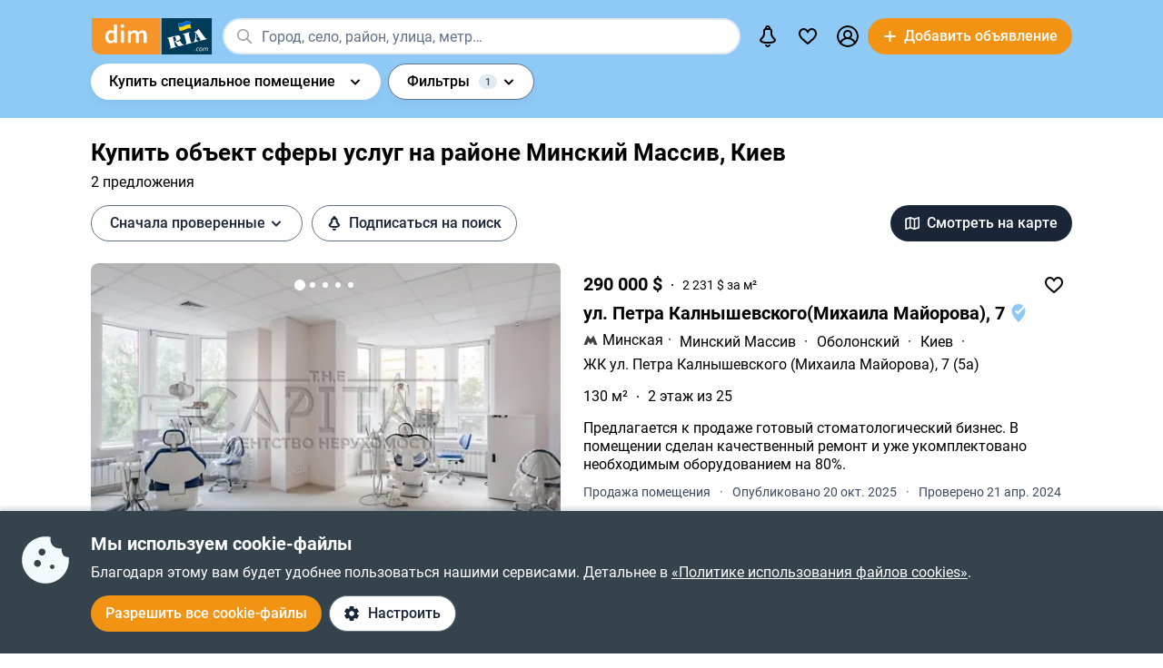

--- FILE ---
content_type: text/html; charset=utf-8
request_url: https://dom.ria.com/prodazha-kom-nedvizhimosti/kiev-obyekt-rayon-mynskyi-massyv/
body_size: 86687
content:
<!DOCTYPE html>
<html lang="ru">
<head>
    <link rel="manifest" href="/manifest.json">
    <meta charset="utf-8">
    
    <link rel="icon" href="https://dom.riastatic.com/css/images/32.ico" sizes="32x32">
    <link rel="icon" href="https://dom.riastatic.com/css/images/250.svg" type="image/svg+xml">
    <meta name="referrer" content="unsafe-url">
    <meta name="viewport" content="width=device-width, initial-scale=1.0">
    <meta name="msapplication-TileColor" content="#f09213">
    <meta name="theme-color" content="#f09213">
    <meta name="mobile-web-app-capable" content="yes">
    <meta name="application-name" content="DIM.RIA">
    <meta name="apple-mobile-web-app-capable" content="yes">
    <meta name="apple-mobile-web-app-status-bar-style" content="black">
    <meta name="apple-mobile-web-app-title" content="DIM.RIA">
    <link rel="mask-icon" href="https://dom.riastatic.com/css/images/250.svg">
    <link rel="apple-touch-icon" sizes="180x180" href="https://dom.riastatic.com/css/images/180.png">
    <meta name="msapplication-TileImage" content="https://dom.riastatic.com/css/images/192.png">
    <meta data-vue-meta="true" property="format-detection" content="telephone=no"><meta data-vue-meta="true" property="og:site_name" content="DOM.RIA.com"><meta data-vue-meta="true" property="fb:app_id" content="933582700021227"><meta data-vue-meta="true" property="msvalidate.01" content="634E07BD8612C1BEC5CED96AC190C573"><meta data-vue-meta="true" name="title" content="DIM.RIA - Купить объект сферы услуг на районе Минский Массив, Киев без посредников - продажа объектов сферы услуг в районе Минский Массив"><meta data-vue-meta="true" name="description" content="Купить объект сферы услуг в районе Минский Массив, Киев без посредников. На нашем сайте большой выбор предложений по продаже объектов сферы услуг в районе Минский Массив. На DIM.RIA вы можете посмотреть объявления куплю объект сферы услуг или продам объект сферы услуг в районе Минский Массив и выбрать лучший вариант."><meta data-vue-meta="true" property="og:title" content="DIM.RIA - Купить объект сферы услуг на районе Минский Массив, Киев без посредников - продажа объектов сферы услуг в районе Минский Массив"><meta data-vue-meta="true" property="og:description" content="Купить объект сферы услуг в районе Минский Массив, Киев без посредников. На нашем сайте большой выбор предложений по продаже объектов сферы услуг в районе Минский Массив. На DIM.RIA вы можете посмотреть объявления куплю объект сферы услуг или продам объект сферы услуг в районе Минский Массив и выбрать лучший вариант."><meta data-vue-meta="true" property="og:type" content="article"><meta data-vue-meta="true" property="og:url" content="article"><meta data-vue-meta="true" property="og:image" content="https://dom.riastatic.com/css/images/common/share/share.png?v=1">
    <title data-vue-meta="true">DIM.RIA - Купить объект сферы услуг на районе Минский Массив, Киев без посредников - продажа объектов сферы услуг в районе Минский Массив</title>
    
    <link data-vue-meta="true" rel="preconnect" href="https://cdn.riastatic.com/"><link data-vue-meta="true" rel="preconnect" href="https://dom.riastatic.com/"><link data-vue-meta="true" rel="preload" as="font" href="https://dom.riastatic.com/css/stylesheets/fonts/f1.woff2" type="font/woff2" crossorigin="anonymous"><link data-vue-meta="true" rel="preload" as="font" href="https://dom.riastatic.com/css/stylesheets/fonts/f2.woff2" type="font/woff2" crossorigin="anonymous"><link data-vue-meta="true" rel="preload" as="font" href="https://dom.riastatic.com/css/stylesheets/fonts/f3.woff2" type="font/woff2" crossorigin="anonymous"><link data-vue-meta="true" rel="stylesheet" media="print" type="text/css" href="https://dom.riastatic.com/css/stylesheets/spa_print.css"><link data-vue-meta="true" rel="dns-prefetch" href="https://cdn.riastatic.com/"><link data-vue-meta="true" rel="dns-prefetch" href="https://dom.riastatic.com/"><link data-vue-meta="true" rel="dns-prefetch" href="https://ui.ria.com"><link data-vue-meta="true" rel="dns-prefetch" href="https://www.gstatic.com"><link data-vue-meta="true" rel="dns-prefetch" href="https://googleads.g.doubleclick.net"><link data-vue-meta="true" rel="dns-prefetch" href="https://bid.g.doubleclick.net"><link data-vue-meta="true" rel="dns-prefetch" href="https://stats.g.doubleclick.net"><link data-vue-meta="true" rel="dns-prefetch" href="https://www.facebook.com"><link data-vue-meta="true" rel="dns-prefetch" href="https://www.google-analytics.com"><link data-vue-meta="true" rel="dns-prefetch" href="https://connect.facebook.net"><link data-vue-meta="true" rel="alternate" hreflang="uk" href="https://dom.ria.com/uk/prodazha-kom-nedvizhimosti/kiev-obyekt-rayon-mynskyi-massyv/"><link data-vue-meta="true" rel="alternate" hreflang="ru" href="https://dom.ria.com/prodazha-kom-nedvizhimosti/kiev-obyekt-rayon-mynskyi-massyv/"><link data-vue-meta="true" rel="alternate" hreflang="x-default" href="https://dom.ria.com/uk/prodazha-kom-nedvizhimosti/kiev-obyekt-rayon-mynskyi-massyv/"><link data-vue-meta="true" rel="preload" href="https://cdn.riastatic.com/photos/dom/photo/29315/2931571/293157130/293157130fm.webp" as="image" fetchpriority="high"><link data-vue-meta="true" rel="preload" href="https://cdn.riastatic.com/photos/dom/photo/26433/2643395/264339568/264339568fm.webp" as="image" fetchpriority="high"><link data-vue-meta="true" rel="preload" href="https://cdn.riastatic.com/photos/dom/photo/32539/3253998/325399884/325399884fm.webp" as="image" fetchpriority="high"><link data-vue-meta="true" rel="canonical" href="https://dom.ria.com/prodazha-kom-nedvizhimosti/kiev-obyekt-rayon-mynskyi-massyv/">
    <script data-vue-meta="true" >
                        function initPush() {
                            var welcomeNotification = {
                                title: 'Спасибо за подписку',
                                body: 'Теперь вы подписаны на оповещения!',
                                icon: 'https://dom.riastatic.com/css/images/dimria.png'
                            };
                            var DOM_ID = 3;
                            var pm = new PushMessanger(DOM_ID, welcomeNotification, false).load();
                        }

                        var rLabelAvailability = !!(location.href && location.href.match('r_source'));
                        var riaDomainAvailability = !!(document.referrer && document.referrer.match('.ria.com'));
                        var paramsStr = '';
                        if (!rLabelAvailability && !riaDomainAvailability) {
                            if (!document.referrer) {
                                paramsStr = '&r_audience=direct&r_source=direct';
                            } else {
                                paramsStr = '&r_audience=all&r_medium=referer&r_source=' + document.referrer;
                            }
                        }

                        var projectId = 9;
                        if(navigator.userAgent &&  navigator.userAgent.match('build_code') && navigator.userAgent.match('osname')) {
                           var osname = navigator.userAgent.split('osname=')[1].split(' ')[0];
                           if (osname === 'android') {
                              projectId = 3;
                           } else if (osname === 'ios') {
                              projectId = 4;
                           }
                           var app_version = navigator.userAgent.split('build_code=')[1].split(' ')[0];
                           paramsStr = paramsStr + '&app_version=' + app_version;
                        }


                        !function(e){function t(r){if(n[r])return n[r].exports;var o=n[r]={i:r,l:!1,exports:{}};return e[r].call(o.exports,o,o.exports,t),o.l=!0,o.exports}var n={};t.m=e,t.c=n,t.d=function(e,n,r){t.o(e,n)||Object.defineProperty(e,n,{configurable:!1,enumerable:!0,get:r})},t.n=function(e){var n=e&&e.__esModule?function(){return e.default}:function(){return e};return t.d(n,"a",n),n},t.o=function(e,t){return Object.prototype.hasOwnProperty.call(e,t)},t.p="",t(t.s=1)}([,function(e,t,n){"use strict";var r=/PSP_ID=.+?/gi,o=/user_online=.+?/gi,c=r.exec(document.cookie),i=o.exec(document.cookie);if(c&&!i){document.createElement("IMG").src="//ui.ria.com/last_visit/set/index.jpg"}}]);
                        !function(e){function t(r){if(n[r])return n[r].exports;var o=n[r]={i:r,l:!1,exports:{}};return e[r].call(o.exports,o,o.exports,t),o.l=!0,o.exports}var n={};t.m=e,t.c=n,t.d=function(e,n,r){t.o(e,n)||Object.defineProperty(e,n,{configurable:!1,enumerable:!0,get:r})},t.n=function(e){var n=e&&e.__esModule?function(){return e.default}:function(){return e};return t.d(n,"a",n),n},t.o=function(e,t){return Object.prototype.hasOwnProperty.call(e,t)},t.p="",t(t.s=3)}({3:function(e,t,n){"use strict";var r=location.hash.replace("#","").split(/[&?]/).filter(function(e){return""!=e.trim()}).join("&");r=encodeURI(r);var o=document.createElement("img"),i=Math.floor(1e15*Math.random());o.src="https://slonik.ria.com/api/v3/event/client/index.gif?event_id=387&project_id=" + projectId+ "&viewRandom="+i+"&"+r+paramsStr}});
                        </script>
<link rel="preload" href="https://dom.riastatic.com/vue2/static/js/app.41c682e.js" as="script"><link rel="preload" href="https://dom.riastatic.com/vue2/static/js/57.57.b895d5c.js" as="script"><link rel="preload" href="https://dom.riastatic.com/vue2/static/js/308.308.4b2effe.js" as="script"><link rel="preload" href="https://dom.riastatic.com/vue2/static/js/65.65.0b11cdf.js" as="script"><link rel="preload" href="https://dom.riastatic.com/vue2/static/js/196.196.09199c9.js" as="script"><link rel="preload" href="https://dom.riastatic.com/vue2/static/js/104.104.83025bb.js" as="script"><link rel="preload" href="https://dom.riastatic.com/vue2/static/js/19.19.89b2353.js" as="script"><link rel="preload" href="https://dom.riastatic.com/vue2/static/js/155.155.4fc937c.js" as="script"><link rel="preload" href="https://dom.riastatic.com/vue2/static/js/16.16.c0fc9c5.js" as="script"><link rel="preload" href="https://dom.riastatic.com/vue2/static/js/64.64.7d86fcb.js" as="script"><link rel="preload" href="https://dom.riastatic.com/vue2/static/js/372.372.78d9f9e.js" as="script"><link rel="preload" href="https://dom.riastatic.com/vue2/static/js/370.370.615c470.js" as="script"><link rel="preload" href="https://dom.riastatic.com/vue2/static/js/15.15.7878690.js" as="script"><link rel="preload" href="https://dom.riastatic.com/vue2/static/js/11.11.40adcfa.js" as="script"><link rel="preload" href="https://dom.riastatic.com/vue2/static/js/13.13.1f7663d.js" as="script"><link rel="preload" href="https://dom.riastatic.com/vue2/static/js/139.139.a24d01c.js" as="script"><link rel="preload" href="https://dom.riastatic.com/vue2/static/js/34.34.28fdb57.js" as="script"><link rel="preload" href="https://dom.riastatic.com/vue2/static/js/138.138.6683983.js" as="script"><link rel="preload" href="https://dom.riastatic.com/vue2/static/js/136.136.5254b37.js" as="script"><link rel="preload" href="https://dom.riastatic.com/vue2/static/js/80.80.476b3e0.js" as="script"><style data-vue-ssr-id="261915bc:0 69dffaa3:0 1466fa8a:0 c20c1cc8:0 28114b4b:0 0ccdef36:0 61afde92:0 877b1f68:0 0f659e3e:0 1ee658de:0 50fb2b76:0 08eebf4b:0 7e5a002e:0 3f3cac4c:0 1c05aabe:0 221306e2:0 2dfac5e0:0 65246542:0 67e6800a:0 16183148:0 76f46d22:0 500bd460:0 09439b95:0 3cb11596:0 e98637ca:0 0725da35:0 ab3f3b12:0 db5dd46a:0 61bec012:0 57348412:0 d8d31a52:0 a9e50944:0 7ca1e052:0 0ae11f14:0 18fa9065:0 10b69d45:0 94837bc8:0 27201bee:0 e0f03e12:0 1811a0b7:0 6d5fd28c:0 30397cb4:0 16a3873c:0 f99041ba:0">
@font-face{font-family:Roboto;font-weight:400;src:url(https://dom.riastatic.com/css/stylesheets/fonts/f1.woff2) format("woff2");font-display:swap
}
@font-face{font-family:Roboto;font-weight:500;src:url(https://dom.riastatic.com/css/stylesheets/fonts/f2.woff2) format("woff2");font-display:swap
}
@font-face{font-family:Roboto;font-weight:700;src:url(https://dom.riastatic.com/css/stylesheets/fonts/f3.woff2) format("woff2");font-display:swap
}

.bg_orange{background:#ffa369;color:#000
}
.bg_blue{background:#8fc9f6
}
*{box-sizing:border-box;scroll-behavior:smooth
}
body,html{touch-action:manipulation
}
#app{min-height:100%
}
body{margin:0;font-family:Roboto,ArialFallBack,sans-serif;text-rendering:optimizeSpeed;-webkit-font-smoothing:antialiased;font-weight:400;font-size:16px;line-height:20px;-webkit-tap-highlight-color:rgba(0,0,0,0);color:#000
}
.cva{content-visibility:auto
}
.table{display:table;width:100%
}
.t-cell{display:table-cell
}
@font-face{font-family:ArialFallBack;src:local("Arial"),local("Helvetica"),local("Liberation Sans");font-weight:400;font-style:normal
}
a{text-decoration:none;color:#000;touch-action:manipulation
}
.hide{display:none!important
}
.text-l{text-align:left
}
.text-r{text-align:right
}
.text-c{text-align:center
}
button{border:0;cursor:pointer
}
button:focus{outline:none
}
.fl-l{float:left
}
.nowrap{white-space:nowrap
}
.size24{font-size:24px;line-height:30px
}
.size42{font-size:42px;line-height:48px;margin:0 0 30px
}
.size30{font-size:30px;line-height:36px
}
.size22{font-size:20px;line-height:27px
}
.size20{font-size:20px;line-height:24px
}
.size18{font-size:18px
}
.size16{font-size:16px
}
.size14{font-size:14px
}
.link{border-radius:20px;padding:7px 15px;margin-bottom:1px;border-bottom:none;display:inline-flex;justify-content:space-between;align-items:center
}
.container{width:100%;padding:0 15px;margin:0 auto
}
.bold-500{font-weight:500
}
.bold{font-weight:700
}
.boxed{width:100%
}
.boxed,.i-block{display:inline-block
}
.v-bottom{vertical-align:text-bottom
}
.v-middle{vertical-align:middle
}
.v-top{vertical-align:top
}
.v-hidden{opacity:0;pointer-events:none
}
.p-rel{position:relative
}
.w100{width:100%
}
.m0{margin:0
}
.mb-0{margin-bottom:0
}
.ml-25{margin-left:25px
}
.mb-25{margin-bottom:25px
}
.ml-20{margin-left:20px
}
.mr-20{margin-right:20px
}
.mb-20{margin-bottom:20px
}
.mb-30{margin-bottom:30px
}
.mb-40{margin-bottom:40px
}
.mb-60{margin-bottom:60px
}
.mt-20{margin-top:20px
}
.mr-15{margin-right:15px
}
.mb-15{margin-bottom:15px
}
.mt-15{margin-top:15px
}
.ml-15{margin-left:15px
}
.mr-10{margin-right:10px
}
.mb-10{margin-bottom:10px
}
.mt-10{margin-top:10px
}
.ml-10{margin-left:10px
}
.mr-5{margin-right:5px
}
.mb-5{margin-bottom:5px
}
.mt-5{margin-top:5px
}
.ml-5{margin-left:5px
}
.mt-0{margin-top:0
}
.i-flex{display:inline-flex
}
.flex{display:flex
}
.f-space{justify-content:space-between
}
.f-column{flex-direction:column
}
.f-text-c{justify-content:center
}
.f-center{align-items:center
}
.noClickEvent{pointer-events:none
}
.pointer{cursor:pointer
}
.overflowed{white-space:nowrap;overflow:hidden;text-overflow:ellipsis
}
@keyframes spin{
0%{transform:rotate(0)
}
to{transform:rotate(1turn)
}
}
[class^=photo-]{background-color:#eff2f3;display:inline-block;overflow:hidden
}
[class^=photo-],[class^=photo-] img{width:100%;vertical-align:top;position:relative
}
[class^=photo-] img{height:100%;object-fit:cover;border-radius:inherit
}
[class^=photo-]:after{border:1px solid #e0e3e4;border-radius:inherit;pointer-events:none
}
[class^=photo-]:after,[class^=photo-]:before{position:absolute;top:0;right:0;left:0;bottom:0;content:""
}
[class^=photo-]:before{border:4px solid rgba(0,0,0,.1);border-top-color:#7bccff;width:0;height:0;padding:10%;animation:spin 2s linear 5;margin:auto;border-radius:50%
}
.label-border{font-size:14px;border:1px solid #bfe3ff;background:#dff1ff;border-radius:20px;min-height:32px;padding:0 12px;display:inline-flex;align-items:center;overflow:hidden;white-space:nowrap;max-width:100%
}
.label-border.grey{color:#000
}
.label-item{font-size:11px;text-transform:uppercase;font-weight:700;padding:0 8px;height:24px;border-radius:2px;background:#fff;display:inline-block;vertical-align:middle;line-height:26px
}
.label-item.bg_blue{background:#8fc9f6
}
.label-item.bg_yellow{background:#fdefa8;border:1px solid #eddf9b
}
.label-item.bg_lightBlue{background:#8fc9f6
}
.label-item.i-flex{display:inline-flex
}
.all-clickable{position:absolute;top:0;right:0;bottom:0;left:0
}
.unstyle{margin:0;padding:0;list-style:none
}
.point-before{margin-left:10px;padding-left:10px
}
.point-before:before{background:#000;padding:1px;border-radius:50%;display:inline-block;left:-10px;position:relative;top:-4px;content:""
}
.disabled{pointer-events:none;cursor:default;background:rgba(0,0,0,.1);color:#7a8c99
}
input,select,textarea{font-family:inherit
}
input,select{font-weight:500
}
select{color:#000;-webkit-appearance:none;appearance:none
}
.item-pseudoselect{box-shadow:0 4px 8px rgba(0,59,86,.05);border-radius:30px;display:flex;align-items:center;height:60px;background:#fff;padding:0 50px 0 20px;font-family:inherit;font-size:18px;line-height:22px;border:0;width:100%;transition:all .1s linear
}
.item-pseudoselect.small{font-size:16px;height:40px
}
.item-pseudoselect:focus{outline:none
}
.s-arrow{position:absolute;top:50%;margin-top:-8px;right:20px;pointer-events:none;transition:transform .15s ease-out
}
.s-arrow.animate{transform:rotate(180deg)
}
.options{background:#fff;box-shadow:0 10px 20px rgba(0,59,86,.2);border:1px solid rgba(0,59,86,.05);border-radius:24px;position:absolute;left:0;margin-top:5px;top:100%;min-width:100%;padding:4px 20px 4px 4px;z-index:2
}
.options.no-scroll{padding-right:4px
}
.options.no-scroll .item{margin-right:0
}
.options.right{left:auto;right:0
}
.options .scrollbar{max-height:360px;display:block;font-weight:400
}
.options .item,.pseudomodal .item{padding:5px 17px;min-height:40px;display:flex;align-items:center;margin-right:3px
}
.options .item.block,.pseudomodal .item.block{padding:10px 17px;min-height:unset;display:block
}
button{font-family:inherit;font-size:16px;touch-action:manipulation;-webkit-user-select:none;user-select:none
}
.link-element{-webkit-user-select:none;user-select:none;border:2px solid #000;border-radius:20px;padding:5px 17px;transition:all .1s linear;cursor:pointer;min-height:40px;display:inline-flex;align-items:center;justify-content:center
}
.link-element.white_bg{background:#fff
}
.link-element.active{background:#000;color:#fff;border-color:#000;pointer-events:none
}
[disabled]{pointer-events:none
}
[placeholder]::placeholder{font-weight:400;font-style:normal
}
[placeholder]:-moz-placeholder{font-weight:400;font-style:normal;color:#62718a
}
[placeholder]:-ms-input-placeholder{font-weight:400;font-style:normal;color:#62718a
}
[placeholder]::-webkit-input-placeholder{font-weight:400;font-style:normal;color:#62718a
}
input[type=checkbox]+label:before,input[type=radio]+label:before{position:relative;display:inline-block;width:16px;height:16px;margin:-3px 8px 0 1px;vertical-align:middle;cursor:pointer;background:#fff;border:2px solid #aaaaac;content:""
}
input[type=checkbox]+label:after,input[type=radio]+label:after{content:"";position:absolute;color:#a6a6a6;background:currentColor;display:none
}
input[type=checkbox]+label:before{border-radius:3px
}
input[type=checkbox]+label.button:before{margin-left:-6px
}
input[type=checkbox]+label:after{left:6px;top:9px;width:2px;height:2px;box-shadow:2px 0 0 currentColor,3px -2px 0 currentColor,3px -4px 0 currentColor,3px -6px 0 currentColor,3px -8px 0 currentColor,3px -10px 0 currentColor,3px 0 0 currentColor,-2px 0 0 currentColor;transform:rotate(45deg)
}
input[type=radio]+label:before{border-radius:50%
}
input[type=radio]+label:after{left:6px;top:4px;border-radius:50%;width:10px;height:10px
}
input[type=checkbox]+label:hover:before,input[type=radio]+label:hover:before{border-color:#b6b6b6
}
input[type=checkbox]:checked+label,input[type=radio]:checked+label{position:relative
}
input[type=checkbox]:checked+label:before,input[type=radio]:checked+label:before{border-color:#f09213;background:#f09213
}
input[type=checkbox]:checked+label:after,input[type=radio]:checked+label:after{display:block;color:#fff
}
input[type=checkbox]:checked:disabled+label:before,input[type=checkbox]:checked:disabled+label:hover:before,input[type=checkbox]:disabled+label:before,input[type=checkbox]:disabled+label:hover:before,input[type=checkbox]:disabled:checked+label:before,input[type=checkbox]:disabled:checked+label:hover:before,input[type=radio]:checked:disabled+label:before,input[type=radio]:checked:disabled+label:hover:before,input[type=radio]:disabled+label:before,input[type=radio]:disabled+label:hover:before,input[type=radio]:disabled:checked+label:before,input[type=radio]:disabled:checked+label:hover:before{border-color:#d2d2d2
}
input[type=checkbox]:checked:disabled+label:after,input[type=checkbox]:disabled:checked+label:after,input[type=radio]:checked:disabled+label:after,input[type=radio]:disabled:checked+label:after{color:#d2d2d2
}
input[type=checkbox]:required:invalid+label:before,input[type=radio]:required:invalid+label:before{border-color:#f33
}
input[type=radio]:checked+label:before{background:#fff
}
input[type=radio]:checked+label:after{color:#f09213
}
label>input[type=checkbox],label>input[type=radio]{display:inline
}
input[type=email],input[type=number],input[type=tel],input[type=text]:not(.item-pseudoselect),textarea{border-radius:20px;display:flex;align-items:center;padding:0 20px;font-family:inherit;line-height:22px;border:0;width:100%;text-overflow:ellipsis;background:#f3fafd;box-shadow:none;height:40px;font-size:16px
}
input[type=email]:focus,input[type=number]:focus,input[type=tel]:focus,input[type=text]:not(.item-pseudoselect):focus,textarea:focus{outline:none
}
textarea{resize:none;height:auto;line-height:normal;padding:10px 20px
}
input[type=checkbox],input[type=radio]{display:none
}
input::-webkit-inner-spin-button,input::-webkit-outer-spin-button{-webkit-appearance:none;margin:0
}
input[type=number]{-moz-appearance:textfield
}
@media(min-width:1025px){
body{overflow:hidden scroll
}
.hover{position:relative
}
.hover:before{pointer-events:none;transition:all .1s linear;content:"";position:absolute;z-index:-1;left:-6px;right:-6px;top:-4px;bottom:-4px;border-radius:8px
}
.hover:hover:before{background:rgba(0,0,0,.1)
}
.link{padding-right:39px;position:relative
}
.link,.link:after{transition:all .1s linear
}
.link:after{position:absolute;right:15px;top:50%;margin-top:-8px;opacity:0;content:url("data:image/svg+xml;charset=utf-8,%3Csvg width='16' height='16' fill='none' xmlns='http://www.w3.org/2000/svg'%3E%3Cpath d='M8 13.5L13.5 8m0 0L8 2.5M13.5 8h-11' stroke='%23000' stroke-width='2'/%3E%3C/svg%3E")
}
.link.white:after{content:url("data:image/svg+xml;charset=utf-8,%3Csvg width='16' height='16' fill='none' xmlns='http://www.w3.org/2000/svg'%3E%3Cpath d='M8 13.5L13.5 8m0 0L8 2.5M13.5 8h-11' stroke='%23fff' stroke-width='2'/%3E%3C/svg%3E")
}
.link:hover{background-color:#fff
}
.link:hover:after{opacity:1
}
.bg_orange .link:hover{background-color:rgba(0,0,0,.1)
}
.container{max-width:1440px;padding:0 100px
}
.label-border.hover:hover{background:none
}
.label-border.hover:hover:before{background-color:#8fc9f6
}
.item-pseudoselect:hover{background:#c7e4fa
}
.options{white-space:nowrap
}
.options:before{content:"";position:absolute;top:-10px;height:15px;left:0;right:0
}
.options .item:hover,.options .item[data-focus=true],.pseudomodal .item:hover,.pseudomodal .item[data-focus=true]{background:rgba(143,201,246,.5);border-radius:20px;cursor:pointer
}
.link-element.white_bg:hover{background:#c7e4fa;border-color:#000
}
.link-element:hover{background:rgba(0,0,0,.1)
}
input[type=email]:focus,input[type=email]:hover,input[type=number]:focus,input[type=number]:hover,input[type=tel]:focus,input[type=tel]:hover,input[type=text]:not(.item-pseudoselect):focus,input[type=text]:not(.item-pseudoselect):hover,textarea:focus,textarea:hover{box-shadow:0 0 0 2px #c7e4fa
}
.page-content{min-height:calc(100vh - 113px)
}
}
@media(min-width:1300px){
.size22{font-size:22px
}
}
@media(max-width:1024px){
body,html{height:100%
}
body.modal-open,html.modal-open{overscroll-behavior-y:none;overflow:hidden
}
html{overflow-y:scroll
}
.size42{line-height:36px
}
.size30{font-size:24px;line-height:30px
}
.m-padding{padding-left:15px;padding-right:15px
}
.item-pseudoselect{font-size:16px
}
.page-content{min-height:calc(100vh - 204px)
}
}
@media(max-width:1300px){
.size24{font-size:20px;line-height:1.2
}
.size42{font-size:30px
}
.size30{font-size:26px
}
}
@media(max-width:1200px){
.container{padding:0 15px
}
}
@media(max-width:550px){
.mobileW100{margin-left:-15px;width:calc(100% + 30px)!important;border-radius:0!important
}
}

.f-end{justify-content:flex-end
}
.f-1-5{flex:1.5
}
.f-1{flex:auto
}
.g-8{gap:8px
}
.mr-8{margin-right:8px
}
.countOptions{font-size:14px;color:#fff;background:#000;border-radius:24px;line-height:24px;padding:0 4px;margin-left:10px;min-width:50px;text-align:center
}
.noty.options{padding:0;width:380px
}
.uWrap{padding:20px;white-space:normal
}
.uWrap .size22{line-height:1
}
.uWrap .p-rel{background:#fff
}
.grey{color:#414042
}
.photo-60x60{width:60px;min-width:60px;height:60px;border-radius:50%
}
.photo-60x60 img{border-radius:50%;background:#fff
}
.add-realty-button .short-text{display:none
}
.notification-point-wrap{position:relative
}
.main-page .notification-point{border-color:#8fc9f6
}
.color-secondary{color:#3b4b61
}
.color-tetriary{color:#62718a
}
.color-primary,.notify-head{color:#1a2638
}
.notify-head{padding:18px 16px;border-bottom:1px solid #e1eaf1
}
.notification-point{position:absolute;top:7px;left:27px;height:10px;width:10px;background-color:orange;border-radius:50%;border:2px solid #fff
}
header{box-sizing:border-box;padding:15px 0 0;font-weight:500
}
header:not(.main-page) .f-1-5 .h-item:not(.last) .linkToMyPage{padding:8px 16px
}
header .btn-circle{background-color:#000;height:40px;width:40px;min-width:40px;border-radius:50%;margin:0
}
header .flex.f-center.f-space.uWrap{margin:8px;padding:0;white-space:normal
}
header .flex.f-center.f-space.uWrap:hover{background:rgba(143,201,246,.5019607843)
}
header .options.no-scroll.noty .linkToMyPage{display:inline-flex;justify-content:space-between;width:100%;padding:4px 20px
}
header.main-page{font-size:20px;background:#8fc9f6
}
header.main-page .with_hover>.unlink{padding:0 20px
}
header.main-page .with_hover.p-8 .unlink{padding:0 8px
}
header.main-page .with_hover.last,header.main-page .with_hover.z-1{z-index:1
}
header.main-page .with_hover.z-3{z-index:3
}
header.main-page .with_hover .options{font-size:18px
}
header.main-page .f-1 .with_hover:first-child{margin-left:15px
}
header.main-page .notification-point{left:36px
}
.logo-svg{object-fit:contain
}
.h-item{margin-left:40px
}
.f-1 .with_hover:first-child{margin-left:15px
}
header .options{z-index:3
}
.with_hover{border-radius:20px;margin-left:0;position:relative;cursor:pointer
}
.with_hover.p-8 .unlink{padding:0 8px
}
.with_hover .options{opacity:0;pointer-events:none;font-weight:400
}
.with_hover .options .unlink{padding:0 10px
}
.with_hover .unlink{padding:0 20px;display:flex;align-items:center;min-height:40px
}
.with_hover .nowrap{white-space:nowrap
}
@media(min-width:1025px){
.with_hover:hover .notification-point{border-color:#c7e4fa
}
.main-page .with_hover:hover .notification-point{border-color:#fff
}
header{padding:6px 0
}
header.main-page{padding:40px 0 35px
}
header.main-page .logo-svg{width:200px;height:60px
}
.logo-svg{width:134px;height:40px
}
header:not(.main-page) .with_hover:hover{background:#c7e4fa
}
.with_hover:not(:hover) .noty{display:none
}
.with_hover:hover{background:#fff
}
.with_hover:hover .options{opacity:1;pointer-events:auto
}
}
@media(max-width:1240px){
.add-realty-button .full-text{display:none
}
.add-realty-button .short-text{display:inline
}
header.main-page{font-size:18px
}
}
@media(max-width:1300px){
header .f-1-5 .h-item:not(.last) .unlink{padding:0 10px
}
header .f-1-5 .h-item:not(.last) .options{font-size:18px
}
header.main-page .notification-point{left:26px
}
}
@media(max-width:1440px){
header .f-1-5.hideText .h-item:not(.last) .unlink{padding:0 10px
}
header .f-1-5.hideText .h-item:not(.last) .options{font-size:18px
}
}
@media(max-width:1750px){
.options-left .options{left:auto;right:0
}
}

.notification-bar{padding:20px;white-space:normal;cursor:auto
}
.notification-bar .n-message{font-size:16px;min-height:auto
}
.notification-bar .close{position:relative
}
.notification-bar .close:before{position:absolute;left:-10px;right:-10px;top:-10px;bottom:-10px;content:""
}

.btn-conversion[data-v-34639fea]{background-color:#f39313;color:#fff
}
.btn-conversion[data-v-34639fea]:hover{background-color:#da6f03
}
.btn-conversion-disabled[data-v-34639fea],.btn-conversion[data-v-34639fea]:disabled{background-color:#f1f5f9;color:#98a2b3;cursor:default;pointer-events:none
}
.btn-conversion-disabled[data-v-34639fea]:hover,.btn-conversion[data-v-34639fea]:disabled:hover{background-color:#f1f5f9
}

.btn[data-v-61eb08da]{cursor:pointer;font-family:inherit;transition:background-color .3s ease;font-weight:500;display:inline-flex;align-items:center;justify-content:center;text-align:center;text-decoration:none;white-space:nowrap;overflow:hidden;text-overflow:ellipsis
}
.btn svg[data-v-61eb08da]{display:inline-block;vertical-align:middle
}
.btn-xl[data-v-61eb08da]{padding:22px 16px;border-radius:32px;height:60px
}
.btn-l[data-v-61eb08da],.btn-xl[data-v-61eb08da]{font-size:16px;line-height:16px
}
.btn-l[data-v-61eb08da]{padding:16px;border-radius:24px;height:48px
}
.btn-m[data-v-61eb08da]{padding:12px 16px;font-size:16px;line-height:16px;height:40px
}
.btn-m[data-v-61eb08da],.btn-s[data-v-61eb08da]{border-radius:20px
}
.btn-s[data-v-61eb08da]{padding:10px 8px;font-size:14px;line-height:19px;height:32px
}
.btn-xs[data-v-61eb08da]{padding:6px 8px;font-size:12px;line-height:12px;border-radius:20px;height:24px
}
.btn.i-block[data-v-61eb08da]{display:inline-block
}

.btn[data-v-2da1f544]{border:none
}
.btn-ghost[data-v-2da1f544]{background-color:#fff;color:#1a2638
}
.btn-ghost[data-v-2da1f544]:hover{background-color:#e6eef5
}
.btn-ghost-disabled[data-v-2da1f544],.btn-ghost[data-v-2da1f544]:disabled{color:#98a2b3;background-color:#fff;cursor:default;pointer-events:none
}
.btn-ghost-disabled[data-v-2da1f544]:hover,.btn-ghost[data-v-2da1f544]:disabled:hover{background-color:#f1f5f9
}

.notification-bell{position:relative
}
.notification-bell .count-favorite{font-size:11px;line-height:13px;font-weight:500;color:#1a2638;margin-left:10px;top:0;background-color:orange;position:absolute;padding:2px 6px;border-radius:8px;text-align:center
}
.notification-bell .count-favorite:empty{display:none
}
@media(max-width:1024px){
.notification-bell{width:40px;height:40px;display:flex;align-items:center;justify-content:center
}
.notification-bell .count-favorite{margin-left:5px
}
}

.c-notifier{background:#35434d;color:#fff;box-shadow:0 -4px 4px rgba(0,59,86,.15);position:fixed;bottom:0;width:100%;z-index:107;will-change:scroll-position
}
.c-notifier .white-link{color:#fff;text-decoration:underline
}
.ml-8{margin-left:8px
}
.c-notifier-container{padding:24px 15px
}
@media(max-width:1024px){
.c-notifier{font-size:14px
}
.c-notifier:not(.open){z-index:6
}
}

@media(min-width:1025px){
.c-notifier-container{max-width:1240px;margin:0 auto;box-sizing:content-box
}
.c-notifier-container .checkboxArea .item{display:inline-block;min-width:110px;margin-right:15px
}
#gdpr_settings:checked .c-notifier-container{display:block
}
}

.btn-secondary[data-v-574d3694]{background-color:#fff;border:1px solid #62718a;color:#1a2638
}
.btn-secondary[data-v-574d3694]:hover{background-color:#e6eef5
}
.btn-secondary-disabled[data-v-574d3694],.btn-secondary[data-v-574d3694]:disabled{background-color:#f1f5f9;color:#98a2b3;cursor:default;pointer-events:none;border:1px solid #98a2b3
}
.btn-secondary-disabled[data-v-574d3694]:hover,.btn-secondary[data-v-574d3694]:disabled:hover{background-color:#f1f5f9
}

.is-client{width:0;height:0;overflow:hidden;position:absolute
}
.flexOrederWrap{display:flex;flex-direction:column
}
.flexOrederWrap .form-opinion,.flexOrederWrap>div{order:1
}
.flexOrederWrap .order2{order:2
}
.flexOrederWrap .order3,.flexOrederWrap .order4{order:3
}


.circle{border-radius:50%
}
.size25{font-size:25px
}
.mw360{max-width:360px
}
.h20{height:20px
}
.mt-40{margin-top:40px
}
.mr-8{margin-right:8px
}
.ml-16{margin-left:16px
}
.mr-16{margin-right:16px
}
.mt-12{margin-top:12px
}
.mb-16{margin-bottom:16px
}
.mb-12{margin-bottom:12px
}
.mb-8{margin-bottom:8px
}
.mb-40{margin-bottom:40px
}
.bg_lightBlue{background:#f3fafd
}
.search-result-list,.search-result-list-wrap{width:100%;display:flex;flex-wrap:wrap;padding-top:4px
}
.search-result-list-wrap .small-photo-wrap .small-photo,.search-result-list .small-photo-wrap .small-photo{padding-bottom:75.5%
}
.f100{flex:1 1 100%;line-height:1.1
}
.container.flexOrederWrap{min-height:calc(100vh - 395px);display:flex;flex-direction:column
}
.sticky-bottom{margin-top:auto
}
@media(max-width:1024px){
.realtyCatalog header{background:#8fc9f6
}
.mobileFixedButtons{display:flex;position:fixed;padding-bottom:15px;bottom:60px;left:50%;transform:translateX(-50%);right:auto;z-index:3
}
.mobileFixedButtons .btn-primary{flex:1
}
.mobileFixedButtons .btn-primary.first{margin-right:8px
}
.mobileFixedButtons .btn-primary.circle{min-width:40px;padding:0
}
.search-result-list,.search-result-list-wrap{justify-content:space-between
}
.search-result-list-wrap .small-photo-wrap .small-photo,.search-result-list .small-photo-wrap .small-photo{padding-bottom:24%
}
.search-result-list-wrap .max .small-photo-wrap .small-photo,.search-result-list .max .small-photo-wrap .small-photo{padding-bottom:37%
}
.search-result-list-wrap .realty-item,.search-result-list .realty-item{overflow:hidden;margin-bottom:15px;padding-bottom:15px;flex:0 0 calc(50% - 10px)
}
.search-result-list-wrap .realty-item:not(:last-of-type):after,.search-result-list .realty-item:not(:last-of-type):after{content:"";pointer-events:none;position:absolute;bottom:0;left:-15px;width:calc(100% + 30px)
}
.search-result-list-wrap .realty-item .small-photo-wrap,.search-result-list .realty-item .small-photo-wrap{display:flex
}
.search-result-list-wrap .realty-item .small-photo-wrap .photo-,.search-result-list .realty-item .small-photo-wrap .photo-{margin:4px 0
}
.search-result-list-wrap .realty-item .small-photo-wrap .photo-+.photo-,.search-result-list .realty-item .small-photo-wrap .photo-+.photo-{margin-left:4px
}
.paginatorSelect{margin:20px 0;padding:0
}
.search-page-wrap+.appFooter{padding-bottom:125px
}
.container.flexOrederWrap{min-height:calc(100vh - 500px)
}
}
@media(max-width:1024px)and (max-width:1024px){
.mobileFixedButtons.gdpr-open{padding:0;bottom:172px
}
.mobileFixedButtons.gdpr-open.ru{bottom:172px
}
}
@media(max-width:1024px)and (max-width:1024px)and (max-width:853px){
.mobileFixedButtons.gdpr-open.uk{bottom:192px
}
}
@media(max-width:1024px)and (max-width:1024px)and (max-width:466px){
.mobileFixedButtons.gdpr-open.uk{bottom:212px
}
}
@media(max-width:1024px)and (max-width:1024px)and (max-width:352px){
.mobileFixedButtons.gdpr-open.uk{bottom:232px
}
}
@media(max-width:1024px)and (max-width:1024px)and (max-width:340px){
.mobileFixedButtons.gdpr-open.uk{bottom:252px
}
}
@media(max-width:1024px)and (max-width:1024px)and (max-width:878px){
.mobileFixedButtons.gdpr-open.ru{bottom:192px
}
}
@media(max-width:1024px)and (max-width:1024px)and (max-width:485px){
.mobileFixedButtons.gdpr-open.ru{bottom:212px
}
}
@media(max-width:1024px)and (max-width:1024px)and (max-width:332px){
.mobileFixedButtons.gdpr-open.ru{bottom:232px
}
}
@media(max-width:550px){
.search-result-list,.search-result-list-wrap{display:block
}
.search-result-list-wrap .max .main-photo,.search-result-list .max .main-photo{padding-bottom:80%
}
.search-result-list-wrap .small-photo-wrap,.search-result-list .small-photo-wrap{margin-left:-11px;width:calc(100% + 22px)
}
.search-result-list-wrap .realty-item,.search-result-list .realty-item{overflow:visible
}
.search-result-list-wrap .realty-item>.photo-,.search-result-list .realty-item>.photo-{margin-left:-11px;width:calc(100% + 22px)
}
}

.size13{font-size:13px
}
.size0{font-size:0
}
.float-header{position:fixed;top:0;right:0;left:0;z-index:4;transform:translateY(0)
}
.float-header~div.search-page-wrap{padding-top:70px
}
.float-header~div.search-page-wrap div.header-search-line{transform:translateY(0);position:fixed;z-index:4;top:15px
}
.float-header.fixedToTop{top:0;transform:translateY(-70px)
}
.float-header.fixedToTop~div.search-page-wrap div.header-search-line{top:15px;transform:translateY(-70px)
}
.float-header.tr,.float-header.tr~div.search-page-wrap div.header-search-line{transition:transform .2s linear
}
.first-letter:first-letter{text-transform:capitalize
}
.noType{border:1px solid #e0e3e4;padding:10px;border-radius:8px
}
select.normal{font-weight:400
}
.no-border{align-items:start
}
.no-border .el-select{border-color:#fff;padding-left:0;margin-right:6px
}
.bgHover{background-color:#c7e4fa
}
.modal-bg{background:rgba(0,0,0,.5)
}
.modal-bg,.pseudomodal{position:fixed;left:0;right:0;top:0;bottom:0;z-index:7
}
.pseudomodal{background:#fff
}
.pseudomodal .w50{break-inside:avoid-column;display:table
}
.pseudomodal .item-modal{display:flex;min-height:20px;padding:10px 15px;align-items:center;font-size:20px
}
.ps-head{padding:18px 25px;background:#000;color:#fff
}
.ps-head .mw{max-width:24px
}
.ps-body{padding:10px 20px 10px 3px
}
.ps-body.padding{padding:20px
}
.wsn{white-space:normal
}
.vdp-datepicker input[readonly]{cursor:pointer
}
.vdp-datepicker__clear-button{position:absolute;right:0;top:0;bottom:0;width:30px
}
.vdp-datepicker__clear-button i{position:absolute;line-height:1;right:10px;top:50%;transform:translateY(-50%);-webkit-transform:translateY(-50%);font-size:22px
}
div.vdp-datepicker__calendar{font-size:16px
}
div.vdp-datepicker__calendar header{padding:0
}
div.vdp-datepicker__calendar .cell.selected{color:#fff;background-color:#219be7
}
.css-pseudoselect{position:relative;min-width:0
}
.vue-search-form .tabs-item.mr-8:not(:last-child){margin-right:8px
}
.mt-30{margin-top:30px
}
.vue-search-form .chars-row-274-273{margin-bottom:18px
}
.vue-search-form .search-popups{white-space:normal;padding:20px;z-index:3
}
.vue-search-form .search-popups .label{float:none;margin-bottom:5px;display:block;padding:0;font-weight:500
}
.vue-search-form .search-popups .mobileGrid .indent{display:flex
}
.vue-search-form .search-popups .indent{margin-left:0
}
.vue-search-form .search-popups .group-title{display:none
}
.vue-search-form .search-popups .rooms .tabs-item{min-width:40px
}
.vue-search-form .search-popups .field-number .tabs-item~.tabs-item{margin-left:4px
}
.vue-search-form .search-popups .field-number,.vue-search-form .search-popups .form-estate-type{display:flex
}
.vue-search-form .search-popups .field-number>span,.vue-search-form .search-popups .form-estate-type>span{flex:1
}
.vue-search-form .search-popups .field-number>span+span,.vue-search-form .search-popups .form-estate-type>span+span{margin-left:4px
}
.vue-search-form .search-popups .field-number .tabs-item,.vue-search-form .search-popups .form-estate-type .tabs-item{width:100%;justify-content:center
}
.vue-search-form .tabs-item{margin-bottom:4px
}
.vue-search-form .tabs-item:not(:last-child){margin-right:0
}
#headerPageCounters .bgHover{background-color:#e6eef5
}
#headerPageCounters .el-select{border:1px solid #62718a;color:#1a2638
}
.search-grid .horizontal-line-container{padding:0 5px 20px 0
}
.search-grid .horizontal-line-container .line{border:1px solid #e1eaf1;margin:0
}
.f-wrap{flex-wrap:wrap
}
.chars-row-227-228-1645-1644 #char-1645{margin-bottom:16px
}
.group-class #char-972{white-space:nowrap
}
.search-head-wrap{position:relative
}
.more-params .tabs-margin .tabs-item{margin-right:8px
}
.more-params .ml-8{margin-left:8px
}
.more-params .overflowed{display:block
}
.more-params .tabs-item{margin-right:4px
}
.more-params .group-class.vue-search-from-result .mb-15{margin-bottom:20px
}
.more-params .mb-15{margin-bottom:0
}
.more-params .indent.showMore-hidden{display:block
}
@media(min-width:1025px){
.pseudomodal{max-height:692px;margin:auto;box-shadow:0 4px 8px rgba(0,59,86,.05);border-radius:20px;max-width:1240px;width:calc(100vw - 45px)
}
.pseudomodal.autoHeight{top:50%;transform:translateY(-50%);bottom:auto
}
.pseudomodal .scrollbar{max-height:600px
}
.pseudomodal .item-modal{cursor:pointer
}
.pseudomodal .item-modal:hover{background:rgba(143,201,246,.5);border-radius:20px
}
.pseudomodal .item-modal.bold{font-size:24px
}
.pseudomodal .item-modal.separate{margin-bottom:40px
}
.ps-head{border-radius:20px 20px 0 0
}
.vue-search-form .cols{margin-top:40px
}
.vue-search-form .chars-row-1638-791-1646-1479-1480,.vue-search-form .chars-row-1670{margin:-4px 0 16px
}
.vue-search-form .chars-row-1638-791-1646-1479-1480:not(:first-child),.vue-search-form .chars-row-1670:not(:first-child){margin:16px 0
}
.vue-search-form .chars-row-273,.vue-search-form .chars-row-1438-274-273,.vue-search-form .chars-row-1484-1488-1486-1489-1483,.vue-search-form .chars-row-1488-1477-1499-1498,.vue-search-form .chars-row-1504-1485,.vue-search-form .chars-row-1647-1646-1479-1480,.vue-search-form .chars-row-1647-1646-1479-1480-1485,.vue-search-form .chars-row-1647-1646-1502-1503-1504{margin-bottom:15px
}
.vue-search-form .chars-row-212-1596-1500 #char-1596{margin-left:250px;display:inline-block;margin-bottom:16px
}
.vue-search-form .search-popups .chars-row-209-1501{display:block
}
.vue-search-form .search-popups .chars-row-149,.vue-search-form .search-popups .chars-row-209-214-227-228-1645-1644,.vue-search-form .search-popups .chars-row-209-1501,.vue-search-form .search-popups .chars-row-209-1657,.vue-search-form .search-popups .chars-row-212-1596-1500,.vue-search-form .search-popups .chars-row-227-228-1645-1644,.vue-search-form .search-popups .chars-row-1494-1493-1604,.vue-search-form .search-popups .chars-row-1501-1502-1503-1504-1646-1647,.vue-search-form .search-popups .chars-row-1657{margin-bottom:15px
}
.vue-search-form .search-popups{width:500px
}
.vue-search-form .cols{background:#fff;border-radius:30px;box-shadow:0 4px 8px rgba(0,59,86,.05)
}
.vue-search-form .cols .item-pseudoselect{box-shadow:none
}
.vue-search-form .cols .css-pseudoselect+.css-pseudoselect{margin-left:8px
}
.sub-search{padding-bottom:40px;align-items:flex-start
}
.sub-search .toogleMapView{margin-top:8px
}
.sub-search .wrap{flex-wrap:wrap;flex:1
}
.sub-search .css-pseudoselect{margin:8px 8px 0 0
}
.sub-search .css-pseudoselect.moreFilters{margin-right:0
}
.sub-search .css-pseudoselect.moreFilters .countCircle{background-color:#e1eaf1;padding:1.5px 6px;font-size:11px;line-height:13px;min-width:20px;min-height:16px;color:#3b4b61;font-weight:500;display:flex;align-items:center;justify-content:center;border-radius:8px;box-sizing:border-box
}
.sub-search .css-pseudoselect.moreFilters .countCircle.white_bg{background:#fff;color:#000
}
.sub-search .css-pseudoselect.moreFilters .countCircle.count-active{color:#fff;background:#3b4b61
}
.sub-search .css-pseudoselect.moreFilters .item-pseudoselect{padding-right:40px
}
.sub-search .css-pseudoselect.moreFilters .item-pseudoselect:hover{background-color:#e6eef5
}
.sub-search .css-pseudoselect.moreFilters .item-pseudoselect:hover .countCircle{background:rgba(114,161,197,.1803921569)
}
.sub-search .css-pseudoselect.moreFilters .item-pseudoselect:hover .countCircle.count-active{color:#fff;background:#3b4b61
}
.sub-search .css-pseudoselect.moreFilters .item-pseudoselect.bgHover{background-color:#e6eef5
}
.sub-search .css-pseudoselect.moreFilters .item-pseudoselect .el-select{border:1px solid #62718a;color:#1a2638
}
#headerPageCounters .el-select:hover,.sub-search .css-pseudoselect.moreFilters .item-pseudoselect .el-select:hover{background-color:#e6eef5
}
.search-grid+div .mobileGrid+span{margin-bottom:20px;margin-left:250px
}
.search-grid+div .label~span:last-child,.search-grid+div .mobileGrid~span:last-child .tabs-item{margin-bottom:20px;display:inline-block
}
.search-grid .label{padding-top:11px
}
.search-grid .indent{margin:0 0 20px 250px
}
.footbar{position:sticky;bottom:0;background:#f3fafd;z-index:3
}
.footbar.gdpr-open{bottom:165px
}
.footbar.container .indent{margin-bottom:0;padding-top:20px;padding-bottom:20px
}
.footbar:after,.footbar:before{content:"";top:0;bottom:0;position:absolute;width:100%;background:#f3fafd;z-index:-1
}
.footbar:before{left:-100%
}
.footbar:after{right:-100%
}
.footbar .btn-conversion{justify-content:center;width:330px
}
.footbar .btn-conversion+.btn-secondary{width:250px;margin-left:10px
}
.group-class #char-230,.group-class #char-1645{margin-left:250px;display:inline-block;margin-bottom:16px
}
.search-head-wrap:before{content:"";position:absolute;top:0;bottom:0;left:50%;width:100vw;margin-left:-50vw;pointer-events:none;z-index:-1;background-color:#8fc9f6;max-height:68px
}
.more-params.fixed{position:fixed;top:138px;left:0;right:0;max-width:1240px;z-index:3;padding:20px 20px 0;margin:auto;box-shadow:0 4px 8px rgba(0,59,86,.05),0 4px 8px rgba(0,59,86,.05);border-radius:30px;overflow:hidden
}
.more-params.fixed .footbar{margin-bottom:0
}
.more-params.fixed .scrollbar{overflow:hidden auto;margin-bottom:20px;max-height:calc(100vh - 338px)
}
.more-params.fixed .scrollbar.gdpr-open{max-height:calc(100vh - 500px)
}
.more-params.open{display:block
}
.more-params.close{display:none
}
.more-params .indent{margin-bottom:20px;display:flex
}
.more-params{background:#fff;padding:40px 0
}
.more-params .indent+span{margin-left:250px
}
.more-params .elem{width:240px
}
}
@media(min-width:1025px)and (min-width:1025px){
.pseudomodal .c3{display:flex;flex-wrap:wrap
}
.pseudomodal .c3 .w50{flex:0 0 50%
}
.pseudomodal .c3 .w33{flex:0 0 33.3%
}
}
@media(max-height:690px)and (min-width:1025px){
.pseudomodal .scrollbar{max-height:calc(100vh - 100px)
}
}
@media(min-width:1025px)and (max-width:1300px){
.footbar.gdpr-open{bottom:159px
}
}
@media(min-width:1025px)and (max-width:1440px){
.more-params.fixed{margin:auto 100px
}
}
@media(min-width:1025px)and (max-width:1200px){
.more-params.fixed{margin:auto 15px
}
}
@media(max-width:1024px){
.vue-search-form .css-pseudoselect.inline-c2{display:inline-block;width:calc(100% - 126px)
}
.vue-search-form .css-pseudoselect.inline-c2+.inline-c2{width:122px;margin-left:4px
}
.pseudomodal .size20{font-size:18px
}
.pseudomodal .c3{display:flex;justify-content:space-between;flex-direction:column
}
.pseudomodal .item-modal{font-size:16px
}
.pseudomodal .item-modal.separate{margin-bottom:20px
}
.ps-head{padding:15px
}
.ps-body{padding:0;overflow-y:auto;position:absolute;top:70px;bottom:0;left:0;right:0;overscroll-behavior-y:none
}
.ps-body.padding{padding:20px 15px
}
.dateWithIcon~.dateWithIcon .vdp-datepicker__calendar{right:0
}
.vue-search-form{display:none
}
.vue-search-form.open{display:block;position:fixed;z-index:10;background:#fff;left:0;top:0;right:0;bottom:0;overflow-y:auto
}
.vue-search-form.open .mobile-map-toggler{display:none
}
.vue-search-form.open .footbar{z-index:1
}
.vue-search-form{padding-bottom:55px
}
.vue-search-form .item-pseudoselect{height:40px;background:#f3fafd;box-shadow:none
}
.vue-search-form .css-pseudoselect div:not(.autocomplete-open-wrap) .close{top:6px;right:10px;background:#f3fafd
}
.vue-search-form .css-pseudoselect{margin:0 0 15px;width:100%
}
.vue-search-form .css-pseudoselect:last-child{margin-bottom:26px
}
.vue-search-form .chars-row-212-1596-1500 .indent{display:flex;margin-bottom:15px
}
.vue-search-form .search-popups{padding:0;margin-bottom:7px
}
.vue-search-form .search-popups .chars-row-209-1501{margin-bottom:18px
}
.vue-search-form .search-popups .mobileGrid~span:last-child{display:inline-block;margin-bottom:15px
}
.vue-search-form .search-popups .group-title+div{width:100%;max-width:420px
}
.vue-search-form .tabs-item .all-clickable{left:-1px
}
.vue-search-form .cols{flex-wrap:wrap
}
.sub-search{display:block
}
.sub-search .moreFilters{color:#fff
}
.sub-search .moreFilters .item-pseudoselect{background:#000
}
.search-grid .tabs-item{max-width:100%
}
.search-grid .tabs-item .mr-10{min-width:16px
}
.search-grid .label{float:none;margin-bottom:5px;font-weight:700
}
.search-grid+div .group-class,.search-grid .indent{margin-bottom:30px
}
.search-grid+div .group-class .mobileGrid .indent{display:flex
}
.search-grid+div .group-class .mobileGrid+.mobileGrid{margin-top:30px
}
.group-class .label{font-weight:700;margin-bottom:5px;display:block
}
.more-params.open .toggle{display:block
}
.more-params.close .toggle{display:none
}
.more-params.close .footbar>div.indent{display:flex
}
.more-params .footbar{position:fixed;bottom:0;left:0;width:100%;background:#fff;padding:15px
}
.more-params .group-class{margin-bottom:23px
}
.more-params .group-class:last-child{margin-bottom:5px
}
.more-params .group-class.vue-search-from-result .mb-15{margin-bottom:27px
}
}
@media(max-width:1024px)and (max-width:650px){
.pseudomodal .c3 .w50{width:100%
}
}
@media(max-width:330px){
.pseudomodal .size20{font-size:17px
}
}

.search-string-inner{order:1;max-width:325px;width:100%
}
.vue-search-form.open .search-string{margin-bottom:8px;box-shadow:unset;border:2px solid #e1eaf1;padding:2px 4px
}
.greyLight{color:#3b4b61
}
.colorTertiary{color:#62718a
}
.search-string{background:#fff;border-radius:40px;box-shadow:0 4px 8px 0 rgba(0,0,0,.05);padding:4px;height:40px
}
.search-string .clear-search{padding:8px;position:absolute;top:50%;right:2px;transform:translateY(-50%)
}
.search-string input.string{background:#fff;padding:0 35px 0 1px;max-width:285px;width:100%;height:32px;position:relative
}
.search-string input.string:focus,.search-string input.string:hover{box-shadow:none
}
.empty-block{display:flex;flex-direction:column;align-items:center;text-align:center;gap:12px;padding:100px 0
}
@media(max-width:1024px){
.preventKeyboardOpen{z-index:1
}
.show-suggest{position:fixed;background:#fff;top:12px;left:0;right:0;bottom:0;z-index:7;border-radius:16px 16px 0;display:flex;flex-direction:column
}
.show-suggest:before{content:"";background-color:rgba(0,0,0,.5);display:block;position:absolute;top:-12px;left:0;right:0;height:32px
}
.show-suggest .m-height-100{height:100%;min-height:0;padding:0 15px
}
.show-suggest .search-chips-wrap{min-height:0;height:100%
}
.show-suggest .search-chips-wrap .scrollbar{height:100%;overflow-x:hidden
}
.show-suggest .search-chips-wrap .scrollbar .search-chips{max-width:100%
}
.show-suggest .withoutPointerEvents{pointer-events:none
}
.show-suggest .search-string-suggests{bottom:-56px
}
.show-suggest .search-string-suggests .item{min-height:40px;display:flex;align-items:start
}
.show-suggest .search-string-suggests .item>svg{margin-top:2px;min-width:16px
}
.show-suggest .search-string-suggests .scrollbar{padding:0 15px;background:#fff;max-height:calc(100% - 55px)
}
.show-suggest .search-string-suggests .scrollbar-for-lastSearches{border-radius:0 0 16px 16px;box-shadow:0 10px 20px 0 rgba(0,0,0,.1);pointer-events:auto
}
.show-suggest .search-string-buttons{border-top:1px solid #e1eaf1;background-color:#fff;padding:15px
}
.show-suggest .dotted{border-bottom:1px dotted
}
.show-suggest .search-string{margin:0 15px 15px;box-shadow:unset;border:2px solid #e1eaf1
}
.show-suggest .search-string input.string{height:27px
}
.show-suggest .headLine{height:30px;background:#fff;position:relative;border-radius:16px 16px 0 0
}
.show-suggest .headLine:before{content:"";height:2px;width:60px;background:rgba(0,0,0,.1);position:absolute;top:14px;left:50%;margin-left:-30px
}
.search-string input.string{min-width:70px
}
}

.search-string-wrap:not(.show-suggest) .search-chips-wrap{width:100%
}
.search-string-wrap:not(.show-suggest) .search-chips-wrap .wrap{display:flex;align-items:start
}
.more .options{display:none;right:0;left:auto;white-space:normal;padding:16px 12px 12px 16px;flex-wrap:wrap
}
.more .options .search-chips{margin-bottom:4px
}
.search-chips-wrap{overflow:hidden
}
.search-chips{background:#3b4b61;color:#fff;padding:0 16px;border-radius:32px;margin-right:4px;cursor:default;vertical-align:top
}
.search-chips-clear{padding:8px;margin-right:-12px
}
@media(min-width:1025px){
.more:hover{text-decoration:underline
}
.more:hover .options{text-decoration:none;display:flex;z-index:3
}
.search-chips-wrap:hover{overflow:visible
}
.search-chips{height:32px;white-space:nowrap;order:1;position:relative
}
.search-chips.order-2{order:2
}
}
@media(max-width:1024px){
.search-string-wrap:not(.show-suggest) .search-chips-wrap .wrap{flex-wrap:wrap
}
.search-string-wrap:not(.show-suggest) .search-chips-wrap{margin-bottom:20px
}
.search-chips-wrap{flex-wrap:wrap
}
.search-chips{min-width:0;min-height:32px;margin-bottom:4px
}
}

.fixed-tabs{display:flex;border-bottom:1px solid #dde5ed;padding-top:16px
}
.fixed-tabs .active-fixed-suggest-tab{color:#1a2638;border-bottom:2px solid #1a2638;font-weight:500
}
.single-fixed-tab{padding:0 25px 19px;font-size:16px;font-weight:400
}
.single-fixed-tab .active{color:#1a2638;border-bottom:1px solid #1a2638
}
.single-fixed-tab .active:after{content:"";position:absolute;bottom:-1px;left:0;right:0;height:2px;background-color:#1a2638;border-radius:1px
}
.search-history-footer{margin-bottom:12px
}
.suggests-line{border-bottom:1px solid #e1eaf1;margin:10px 20px 20px
}
.search-string-suggests,.search-string-suggests .text_tertiary{color:#62718a
}
.search-string-suggests .item{white-space:normal;color:#62718a
}
.search-string-suggests .item .minW16{min-width:16px
}
.search-string-suggests .item.f-start{align-items:flex-start;margin-top:-2px
}
.search-string-suggests .bold,.search-string-suggests .c-text{color:#1a2638
}
.search-string-suggests .scrollbar{border-radius:0
}
.search-string-suggests .dotted{border-bottom:1px dotted
}
.search-string-suggests .search-string-buttons{gap:24px;padding:12px
}
.search-string-suggests .header-text-last-search{padding:16px
}
.search-string-suggests .search-history-item{display:flex;gap:8px;padding:8px 16px;margin-bottom:4px;border-radius:8px
}
.search-string-suggests .search-history-item svg{min-width:20px
}
.search-string-suggests .search-history-item .subTitle{margin-top:4px
}
.search-string-suggests .suggest-title-item{color:#62718a;font-size:14px;font-weight:400;padding:16px
}
.search-string-suggests .suggest-item{display:flex;align-items:center;gap:8px;padding:12px 16px;color:#1a2638;font-size:16px;font-weight:400
}
@media(min-width:1025px){
.single-fixed-tab:hover{cursor:pointer;color:#1a2638
}
.search-history-footer{padding:0 16px;border-bottom:1px solid #e0e3e4
}
.search-string-suggests .search-history-item:hover,.search-string-suggests .suggest-item:hover{background-color:rgba(114,161,197,.1803921569);cursor:pointer
}
.search-string-suggests .suggest-item:hover{border-radius:12px
}
}
@media(max-width:1024px){
.suggests-line{margin:0 0 20px
}
.search-string-suggests .header-text-last-search{padding:12px 16px 16px 0
}
.search-string-suggests .search-history-item{padding:8px 0
}
}

.button-component{padding:0;background:none;min-height:40px;color:#000
}
.button-component:disabled{background:rgba(0,0,0,.1);color:#7a8c99
}
.button-component.color-primary{color:#1a2638
}

.cmn-green-toggle{position:absolute;margin-left:-9999px;opacity:0
}
.cmn-green-toggle+label{display:block;position:relative;cursor:pointer;outline:0;-webkit-user-select:none;-moz-user-select:none;-ms-user-select:none
}
.switch-green input[type=checkbox]+label{overflow:hidden;min-width:50px;width:50px;height:25px;border-radius:50px
}
.switch-green input[type=checkbox]+label:after{display:block;position:absolute;top:0;left:0;bottom:0;padding:0;margin:0;content:""
}
.switch-green input[type=checkbox]+label:before{background-image:none;background-color:#98a2b3;border:1px solid #98a2b3;width:100%;height:23px;border-radius:50px;transition:background .4s;margin:inherit
}
.switch-green input[type=checkbox]+label:after{box-shadow:unset;height:auto;background-color:#fff;width:21px;top:2px;bottom:2px;left:3px;border-radius:100%;transition:margin .4s
}
.switch-green input[type=checkbox]:checked+label:before{background-image:none;background-color:#05a552;border-color:#05a552
}
.switch-green input[type=checkbox]:checked+label:after{background-color:#fff;transform:none;margin-left:23px;background-repeat:no-repeat;background-position:50%;background-size:16px;background-image:url(https://cdn.riastatic.com/docs/dom/support/4/2c/675b95e34a379d5dfeaa5172f04a5.png)
}
.bgHover{background-color:#c7e4fa
}
.modal-bg{background:rgba(0,0,0,.5)
}
.modal-bg,.pseudomodal{position:fixed;left:0;right:0;top:0;bottom:0;z-index:7
}
.pseudomodal{background:#fff
}
.pseudomodal .w50{break-inside:avoid-column;display:table
}
.pseudomodal .item-modal{display:flex;min-height:20px;padding:10px 15px;align-items:center;font-size:20px
}
.ps-head{padding:18px 25px;background:#000;color:#fff
}
.ps-head .mw{max-width:24px
}
.ps-body{padding:10px 20px 10px 3px
}
.ps-body.padding{padding:20px
}
.wsn{white-space:normal
}
.scrollbar{overflow-y:auto;overscroll-behavior-y:none;transform:translateZ(0)
}
.scrollbar::-webkit-scrollbar{-webkit-appearance:none;width:4px;height:8px
}
.scrollbar::-webkit-scrollbar-track{background-color:#f3fafd;border-radius:10px
}
.scrollbar::-webkit-scrollbar-thumb{background-color:#7a8c99;border-radius:10px
}
.category-select .options{width:400px;max-width:400px
}
.category-select .ps-head{background-color:#fff;color:#1a2638;font-weight:700
}
.category-select .options-wrap{display:flex;flex-direction:column;height:100%
}
.category-select .mr-12{margin-right:12px
}
.category-select .scrollbar{overflow-y:auto;flex:1;padding-bottom:12px;overscroll-behavior-y:none;transform:translateZ(0)
}
.category-select .scrollbar .pb-56{padding-bottom:56px
}
.category-select .fixed-footer{display:flex;justify-content:space-between;flex-shrink:0;position:sticky;bottom:0;left:0;right:0;background:#fff;color:#62718a;padding:14px 24px 14px 16px;z-index:1;border-radius:0 0 16px 16px
}
.category-select .fixed-footer .selected{color:#1a2638
}
.category-select .category-select-tabs{display:flex;justify-content:space-between;margin-bottom:12px;padding:4px;border:2px solid #e1eaf1;border-radius:999px
}
.category-select .category-select-tabs div{display:flex;width:100%;justify-content:center;padding:6px 16px;background:transparent;color:#62718a;border:none;font-weight:500;cursor:pointer;border-radius:20px
}
.category-select .category-select-tabs div.active{background:#3b4b61;color:#fff
}
.category-select .arrow-icon{transition:transform .15s ease-out
}
.category-select .arrow-icon.animate{transform:rotate(180deg)
}
.category-select .category-select-options{display:flex;flex-direction:column;gap:8px
}
.category-select .switch-label{display:flex;align-items:center;justify-content:space-between;font-size:16px;font-weight:500
}
.category-select .switch-text{margin-right:8px
}
.category-select .category-select-option:not(:last-child){border-bottom:1px solid #e1eaf1
}
.category-select .category-select-option .option-label{display:flex;justify-content:space-between;align-items:center;font-weight:700;cursor:pointer;padding:14px 16px;margin-bottom:8px
}
.category-select .category-select-option .option-label .titleLabel{display:flex;gap:12px
}
.category-select .category-select-option .category-suboptions{display:flex;flex-direction:column
}
.category-select .category-select-option .category-suboptions .suboption-label{padding:14px 16px 14px 48px;font-size:14px;cursor:pointer;white-space:normal
}
.category-select .category-select-option .isActive{outline:1px solid #1a2638;outline-offset:-2px;background-color:rgba(114,161,197,.1803921569);border-radius:12px
}
.category-select .category-select-option{display:none
}
.category-select .category-select-option.isVisible{display:flex;flex-direction:column;gap:8px
}
@media(min-width:1025px){
.pseudomodal{max-height:692px;margin:auto;box-shadow:0 4px 8px rgba(0,59,86,.05);border-radius:20px;max-width:1240px;width:calc(100vw - 45px)
}
.pseudomodal.autoHeight{top:50%;transform:translateY(-50%);bottom:auto
}
.pseudomodal .scrollbar{max-height:600px
}
.pseudomodal .item-modal{cursor:pointer
}
.pseudomodal .item-modal:hover{background:rgba(143,201,246,.5);border-radius:20px
}
.pseudomodal .item-modal.bold{font-size:24px
}
.pseudomodal .item-modal.separate{margin-bottom:40px
}
.ps-head{border-radius:20px 20px 0 0
}
.category-select .options{padding:5px 8px 0
}
.category-select .options-wrap{height:384px;max-height:384px;overflow:hidden
}
.category-select .category-select-tabs{min-width:384px
}
.category-select .category-select-tabs div:hover:not(.active){background:rgba(114,161,197,.1803921569);color:#1a2638
}
.category-select .category-select-options{margin-right:4px
}
.category-select .category-select-option .category-suboptions .suboption-label:hover,.category-select .category-select-option .option-label:hover{background-color:rgba(114,161,197,.1803921569);border-radius:12px
}
}
@media(min-width:1025px)and (min-width:1025px){
.pseudomodal .c3{display:flex;flex-wrap:wrap
}
.pseudomodal .c3 .w50{flex:0 0 50%
}
.pseudomodal .c3 .w33{flex:0 0 33.3%
}
}
@media(max-height:690px)and (min-width:1025px){
.pseudomodal .scrollbar{max-height:calc(100vh - 100px)
}
}
@media(max-width:1024px){
.pseudomodal .size20{font-size:18px
}
.pseudomodal .c3{display:flex;justify-content:space-between;flex-direction:column
}
.pseudomodal .item-modal{font-size:16px
}
.pseudomodal .item-modal.separate{margin-bottom:20px
}
.ps-head{padding:15px
}
.ps-body{padding:0;overflow-y:auto;position:absolute;top:70px;bottom:0;left:0;right:0;overscroll-behavior-y:none
}
.ps-body.padding{padding:20px 15px
}
.category-select .ps-body{margin-top:-12px
}
.category-select .options-wrap{margin:0 16px
}
.category-select .scrollbar{overflow-y:initial
}
.category-select .category-select-tabs{margin:0 16px
}
.category-select .category-select-option{margin-top:8px
}
}
@media(max-width:1024px)and (max-width:650px){
.pseudomodal .c3 .w50{width:100%
}
}
@media(max-width:330px){
.pseudomodal .size20{font-size:17px
}
}

.icon-daily-rent g[data-v-ae2a0970]{stroke:#62718a
}
.icon-daily-rent.active-daily-rent g[data-v-ae2a0970]{stroke:#1a2638
}

input:checked+label.tabs-item{background:#000;color:#fff;font-weight:500
}
input+label.tabs-item:before,input:checked+label.tabs-item:after{display:none
}
.tabs-item{display:inline-flex;align-items:center;padding:10px 20px;min-height:40px;background:#f3fafd;border-radius:20px;transition:all .1s linear;cursor:pointer
}
@media(min-width:1025px){
.withReset:hover input:checked+label.tabs-item,input[type=checkbox]:checked+label.tabs-item:hover{background-color:#485a67
}
.tabs-item:hover{background:#c7e4fa;color:#000
}
}

.toggleParamsButton div:empty,.vue-search-form .label:empty{display:none
}
.vue-search-form .group-class .label-hot{display:inline-flex;align-items:center;justify-content:center;padding:4px 8px;font-size:12px;border-radius:20px;line-height:1;color:#1a2638;background-color:#ffa369;height:auto;min-width:auto;max-width:none
}
.vue-search-form .search-popups .chars-row-2099{margin-bottom:15px;display:inline-block
}
.vue-search-form .search-popups #char-274:last-child{display:inline-block;margin-bottom:14px
}
.vue-search-form .search-popups .group-class .label+div:not(.indent){margin:0
}
.vue-search-form .chars-row-273-274,.vue-search-form .chars-row-1477-1498-1499,.vue-search-form .chars-row-1485-1480-1479-1478,.vue-search-form .chars-row-1488-1485,.vue-search-form .chars-row-1489-1488-1486-1484-1483-1480-1479,.vue-search-form .chars-row-1492-1491-1490-1489-1488-1487-1486-1485-1484-1505-1482-1480-1479-1478,.vue-search-form .chars-row-1494-1493,.vue-search-form .chars-row-1647-1646{margin-bottom:20px
}
.vue-search-form .dateWithIcon{position:relative
}
.vue-search-form .dateWithIcon i{font-style:normal;margin-right:5px
}
.vue-search-form .dateWithIcon svg{position:absolute;top:50%;margin-top:-8px;right:10px;pointer-events:none
}
@media(min-width:1025px){
.vue-search-form .label{padding-top:10px;float:left;width:250px
}
.vue-search-form .indent{margin-left:250px
}
.vue-search-form .group-class .label+div:not(.indent){margin-left:250px;margin-bottom:15px
}
.vue-search-form .search-popups .chars-row-2099 #char-2099 .showMore-hidden{height:auto;padding:0
}
.vue-search-form .search-popups .chars-row-2099 #char-2099 .showMore-hidden.only-checked .checkBoxToggleWrap>span:not(.checked){display:flex;position:static;opacity:1;pointer-events:all
}
.vue-search-form .search-popups .chars-row-2099 #char-2099 .showMore-hidden .checkBoxToogleButton{display:none
}
.vue-search-form .chars-row-1438-273,.vue-search-form .chars-row-1480,.vue-search-form .chars-row-1483-1484-1488-1486-1489,.vue-search-form .chars-row-1483-1488-1486-1595,.vue-search-form .chars-row-1495-1496,.vue-search-form .chars-row-1601-1602-1600-1603,.vue-search-form .chars-row-1647-1646-1495-1497,.vue-search-form .chars-row-1692{margin-bottom:20px
}
.vue-search-form .chars-row-273-274:not(.chars-row-1494-1493),.vue-search-form .chars-row-1477-1498-1499:not(.chars-row-1494-1493),.vue-search-form .chars-row-1485-1480-1479-1478:not(.chars-row-1494-1493),.vue-search-form .chars-row-1488-1485:not(.chars-row-1494-1493),.vue-search-form .chars-row-1489-1488-1486-1484-1483-1480-1479:not(.chars-row-1494-1493),.vue-search-form .chars-row-1492-1491-1490-1489-1488-1487-1486-1485-1484-1505-1482-1480-1479-1478:not(.chars-row-1494-1493),.vue-search-form .chars-row-1494-1493:not(.chars-row-1494-1493){margin-left:250px
}
}
@media(max-width:1024px){
.vue-search-form .indent{display:inline-block;width:100%;vertical-align:top
}
.vue-search-form .group-class .label+div:not(.indent){margin-bottom:15px
}
.vue-search-form .chars-row-273-274,.vue-search-form .chars-row-1477-1498-1499,.vue-search-form .chars-row-1485-1480-1479-1478,.vue-search-form .chars-row-1488-1485,.vue-search-form .chars-row-1489-1488-1486-1484-1483-1480-1479,.vue-search-form .chars-row-1492-1491-1490-1489-1488-1487-1486-1485-1484-1505-1482-1480-1479-1478,.vue-search-form .chars-row-1494-1493{margin-bottom:30px
}
.vue-search-form .chars-row-235-246-254 .mb-15+.mb-15{margin:15px 0 30px
}
.vue-search-form .chars-row-235-242-247-254 .mb-15+.mb-15{margin:15px 0
}
.vue-search-form .chars-row-235-242-247-254 div:last-child{margin-top:30px
}
.vue-search-form .chars-row-219-226 .mb-15:last-child{margin-top:4px
}
.vue-search-form .mobileGrid+span{margin-right:10px;display:inline-block
}
}

.bgHover{background-color:#c7e4fa
}
.s-arrow.p-auto{pointer-events:auto
}
.greyLight{color:#3b4b61
}
.el-select{position:relative;border:1px solid #62718a;color:#1a2638;border-radius:20px;display:inline-flex;align-items:center;justify-content:center;height:40px;cursor:pointer;padding:0 40px 0 20px;-webkit-user-select:none;user-select:none;transition:all .1s linear
}
.el-select .underline-sort{border-bottom:1px dashed #3b4b61
}
@media(min-width:1025px){
.el-select+.el-select{margin-left:10px
}
.el-select:hover{background-color:#c7e4fa
}
}

.btn-primary[data-v-63a84962]{background-color:#1a2638;color:#fff
}
.btn-primary a[data-v-63a84962]{color:#1a2638
}
.btn-primary[data-v-63a84962]:hover{background-color:#141d2a
}
.btn-primary-disabled[data-v-63a84962],.btn-primary[data-v-63a84962]:disabled{background-color:#f1f5f9;color:#98a2b3;cursor:default;pointer-events:none
}
.btn-primary-disabled[data-v-63a84962]:hover,.btn-primary[data-v-63a84962]:disabled:hover{background-color:#f1f5f9
}

.no-hover{cursor:default
}
.no-hover:hover{background:none!important
}
@media(max-width:1024px){
.panel-breadcrumbs-wrap:not(.mobileW100){padding:0
}
}

.size12{font-size:12px
}
.mt-8{margin-top:8px
}
.mr-24{margin-right:24px
}
.m-8-12{margin:8px 12px
}
.p-0-8{padding:0 8px
}
.primary{color:#1a2638
}
.greyLight{color:#3b4b61
}
.count-label{background-color:#3b4b61;color:#fff;border-radius:12px;padding:2px 6px;line-height:normal
}
.count-label .mobile{font-size:11px
}
.w240{width:240px
}
.btn-secondary .s-arrow{right:-20px
}
.listings-wrap{border-radius:8px;background-color:#eef7fe;padding:16px 8px
}
.listings-wrap .indentButton{height:max-content;text-indent:8px
}
.listings-wrap .indentButton svg{position:static;margin:0 0 0 5px
}
.listings-wrap .listings{display:flex;flex-direction:column;gap:8px
}
.listings-wrap .listings .pager .paginator-border{border-radius:16px;border:1px solid #1a2638;line-height:140%;min-width:32px;min-height:32px;padding:6px 12px;white-space:nowrap;text-align:center;font-size:14px
}
.listings-wrap .listings .pager .next,.listings-wrap .listings .pager .prev{white-space:nowrap;position:relative;display:flex;padding:6px 10px
}
.listings-wrap .listings .pager .next img,.listings-wrap .listings .pager .prev img{max-width:12px;max-height:12px
}
.involvementList{display:flex;justify-content:space-between;background-color:#fff;border-radius:8px;border:1px solid #e1eaf1;padding:16px
}
.involvementList .realty-item:before{border-color:transparent;box-shadow:none
}
.involvementList .realty-item .photo-container{max-width:160px;border:none;border-radius:8px
}
.involvementList .realty-item .photo-container:not(.inspected) .main-photo{width:100%;padding-bottom:79%;max-width:515px;margin-right:5px
}
@media(min-width:1025px){
.involvementList .realty-item:hover:before{border-color:transparent;box-shadow:none
}
}
@media(max-width:1024px){
.involvementList .realty-item{display:flex;flex-direction:row;gap:8px;border-bottom:1px solid #e1eaf1
}
.involvementList .realty-item>:first-child{padding:12px 0;gap:5px;width:100%;max-width:100%;overflow:hidden
}
.involvementList .realty-item .realty-char{font-size:12px;margin:0 10px 0 0
}
.involvementList .realty-item .label-item{display:flex;justify-self:flex-end;margin:-12px 0;padding:4px;border-top-right-radius:4px;border-bottom-left-radius:4px
}
.involvementList .realty-item .photo-container{margin:12px 0 12px 12px;max-height:84px;min-width:96px;max-width:120px
}
.involvementList{flex-direction:column;padding:0
}
}

.map-disabled{color:#7a8c99
}
.pr-12{padding-right:12px
}
.bg_green{background:#7fc700
}
.color-error{color:#b35050
}
.size11{font-size:11px
}
.break{word-wrap:break-word
}
.fl-r{float:right
}
.mt3{margin-top:-3px
}
.bg_lightBlue{background:#f3fafd
}
.realty-link:after{position:absolute;left:0;right:0;top:0;bottom:0;content:""
}
.realty-item .gif{display:none
}
.realty-item .wrap_desc{order:1
}
.realty-item .v-text{height:16px;line-height:18px
}
.realty-item:not(.inspected) .desc-hidden{max-height:20px;-webkit-line-clamp:1
}
.desc-hidden{max-height:80px;overflow:hidden;-webkit-line-clamp:4;/*! autoprefixer: off */-webkit-box-orient:vertical;display:-webkit-box
}
.isSold{background:rgba(0,0,0,.7);border-radius:10px;z-index:1
}
.realty-item{position:relative
}
.realty-item .main-photo img{transition:all .3s linear
}
.realty-item .i-block+.chars{margin-top:5px
}
.realty-item .to-notepad{margin:1px 8px 0 0
}
.realty-item .m7{margin:7px 0 12px
}
.realty-item .text{word-break:break-word
}
.realty-item .tit{margin:0 0 12px;font-size:inherit;font-weight:400
}
.realty-item .tit .b{display:block
}
.realty-item .chars .point-before:first-child{margin:0;padding:0
}
.realty-item .chars .point-before:first-child:after,.realty-item .chars .point-before:first-child:before{display:none
}
.realty-item .label-wrap{position:absolute;left:10px;bottom:10px
}
.realty-item .label-wrap.up{bottom:38px
}
.realty-item .watch-video-btn{position:absolute;padding:12px 16px;top:50%;left:50%;transform:translate(-50%,-50%);display:flex;align-items:center;cursor:pointer;border-radius:20px;color:#fff;background:rgba(0,0,0,.6980392157);box-shadow:0 8px 8px -4px rgba(16,24,40,.031372549),0 20px 24px -4px rgba(16,24,40,.0784313725);font-size:12px;line-height:12px
}
.realty-item .watch-video-btn .mw16{width:16px
}
.realty-item .label-wrap-top{position:absolute;left:0;top:0;right:0;line-height:24px
}
.realty-item .photo-{border-radius:8px;-webkit-mask-image:-webkit-radial-gradient(#fff,#000);overflow:hidden;height:0;padding-bottom:66.5%
}
.realty-item .photo- .img{min-width:100%;overflow:hidden;border-radius:inherit
}
.realty-item .photo- .img img{transform:translateZ(0)
}
.realty-item .labels-wrap{height:40px;margin-top:7px;overflow:hidden
}
.realty-item .labels-wrap:not(:last-child){margin-bottom:17px
}
.realty-item .label-border{margin:8px 8px 0 0
}
.realty-item .p-rel{z-index:1
}
@media(min-width:1025px){
.u-line:hover{text-decoration:underline
}
.realty-item:not(.isStringView){display:flex;flex-direction:column
}
.realty-item:hover .gif{display:block
}
.realty-item.inspected .tit{margin:0 0 6px
}
}
@media(max-width:1024px){
.realty-item{display:flex;flex-direction:column
}
}
@media(max-width:550px){
.realty-item .ml-5.mr-15{margin:0 0 0 20px
}
.realty-item .labels-wrap{height:auto
}
}

.to-map-wrap{margin-right:14px
}
.on-hover{opacity:0;position:absolute
}
.to-notepad-wrap{position:relative;height:24px;display:flex;align-items:center
}
.to-notepad-wrap .to-notepad{background:#fff
}
.to-notepad{transition:all .1s linear
}
@media(max-width:480px){
.to-notepad{min-width:24px;margin-left:5px
}
}

.on-hover{transition:all .1s linear;padding:10px 38px 10px 20px;background:#fff;position:absolute;right:-80%;top:50%;transform:translateY(-50%);border-radius:20px;opacity:0;pointer-events:none
}
@media(min-width:1025px){
.to-notepad-wrap:hover .to-notepad{background-color:#c7e4fa;transform:scale(.7);pointer-events:none
}
.to-notepad-wrap:hover .on-hover{pointer-events:auto;background-color:#c7e4fa;opacity:1;right:0
}
.map-disabled:hover .on-hover,.map-disabled:hover .to-notepad{background-color:#e6e6e6
}
}

.realty-chars{display:flex;flex-wrap:wrap
}
.realty-chars .realty-char{margin-top:10px;display:flex;min-width:0
}
.realty-chars .realty-char .char-icon{min-width:16px;margin-right:6px
}
.realty-chars .with-icon{font-size:14px
}
.realty-chars .with-icon .point-before{margin-left:0;padding-left:0
}
.realty-chars .with-icon .point-before:before{display:none
}
.realty-chars .realty-char:first-child .point-before{margin-left:0;padding-left:0
}
.realty-chars .realty-char:first-child .point-before:before{display:none
}
@media(min-width:1025px){
.realty-chars .with-icon{margin-right:24px
}
}
@media(max-width:1024px){
.realty-chars .with-icon{margin-right:16px
}
}

.mw24{min-width:24px
}
.hover.to-duplicate-modal{font-weight:500;transition:all .3s;padding:6px 0
}
.hover.to-duplicate-modal:before{border-radius:20px
}
@media(min-width:1025px){
.hover.to-duplicate-modal:hover{padding:6px 6px 6px 10px
}
}

.rotate-btn{border-radius:20px;position:absolute;top:50%;transform:translateY(-50%);background:#fff;box-shadow:0 4px 8px rgba(0,0,0,.05);display:flex;align-items:center;justify-content:center;height:40px;width:40px;cursor:pointer;z-index:2
}
.rotate-arr-l{left:10px
}
.rotate-arr-l.btn-out{left:-60px
}
.rotate-arr-r{right:10px
}
.rotate-arr-r.btn-out{right:-60px
}
.withSwipe{z-index:1
}
.withSwipe:after{display:none
}
.withSwipe .label-wrap{z-index:1
}
.withSwipe .controls{opacity:0;pointer-events:none;transition:all .2s linear
}
.sold .points-wrap,.sold .rotate-btn{display:none
}
.points-wrap{position:absolute;top:12px;left:0;right:0;z-index:2;text-align:center
}
.points-wrap.t30{top:30px
}
.points-wrap.t40{top:40px
}
.points-wrap .p-item{cursor:pointer;width:6px;height:6px;border-radius:50%;background:#fff;margin:0 4px;display:inline-block;transition:all .1s linear;position:relative;z-index:1
}
.points-wrap .p-item.active{transform:scale(2)
}
.points-wrap .p-item:after{content:"";position:absolute;left:-4px;top:-4px;bottom:-4px;right:-4px
}
.realty-photo-rotate{position:absolute;left:0;top:0;right:0;bottom:0;overflow:hidden
}
.realty-photo-rotate .rotate-arr-l svg,.realty-photo-rotate .rotate-arr-r svg{min-width:24px
}
.realty-photo-rotate .img{pointer-events:none;transform:scale(1)
}
.realty-photo-rotate.is_shadow:after{content:"";background:linear-gradient(180deg,transparent,rgba(0,0,0,.3));position:absolute;left:1px;right:1px;bottom:1px;height:56px
}
.realty-photo-rotate .flex{transition:all .1s linear
}
.realty-photo-rotate .more-photo-text{left:60px;width:calc(100% - 120px)
}
.bg-shadowed{background:rgba(0,0,0,.7);position:absolute;top:0;bottom:0;left:0;right:0;z-index:1;pointer-events:none
}
@media(min-width:1025px){
.rotate-btn:hover{background:#c7e4fa
}
.withSwipe:hover .controls{opacity:1;pointer-events:auto
}
.points-wrap .p-item:hover{transform:scale(2)
}
}
@media(max-width:1024px){
.withSwipe.show-buttons .controls{opacity:.5;pointer-events:auto
}
.withSwipe.show-buttons .controls.moreBtn{opacity:.5
}
.withSwipe .controls.moreBtn{opacity:1;pointer-events:auto
}
}

.points-loader{background:#ddd
}
.points-animation{position:relative;display:inline-block;vertical-align:middle;font-size:10px;width:2em;height:2em
}
.points-animation:after,.points-animation:before{position:absolute;display:block;content:""
}
.points-animation.block{display:block;margin:0 auto
}
.points-animation:after,.points-animation:before{top:.5em;width:1em;height:1em;border-radius:50%;animation-duration:.6s;animation-timing-function:cubic-bezier(.645,.045,.355,1);animation-iteration-count:infinite
}
.points-animation:before{left:0;background-color:#cfd8dc;transform:scale(1);animation-name:pulseOut
}
.points-animation:after{right:0;background-color:#fff;transform:scale(.5);animation-name:pulseIn
}
.points-animation.white:after,.points-animation.white:before{background-color:#fff
}
.points-animation.blue:after,.points-animation.blue:before{background-color:#256799
}
@keyframes pulseOut{
0%{transform:scale(1)
}
50%{transform:scale(.5)
}
to{transform:scale(1)
}
}
@keyframes pulseIn{
0%{transform:scale(.5)
}
50%{transform:scale(1)
}
to{transform:scale(.5)
}
}

.almostEmpty{width:100%;background-color:#fff4ec;border-radius:16px;padding:24px
}
.almostEmpty .almostEmptyText{color:#3b4b61;display:flex;flex-direction:row;gap:16px
}
.almostEmpty .form-subscribe-map .btn-secondary{background-color:#fff;color:#1a2638
}
.g-10{gap:10px
}
.g-16{gap:16px
}
.size12{font-size:12px
}
@media(min-width:1025px){
.almostEmpty .form-subscribe-map .btn-secondary:hover{background:#c7e4fa
}
}
@media(max-width:1024px){
.almostEmpty{margin-left:-11px;width:calc(100% + 22px);padding:24px 16px 4px
}
.almostEmpty .almostEmptyText{display:flex;gap:10px;flex-direction:row-reverse
}
.almostEmpty .btn-secondary{margin-top:15px
}
}

.bgHover{background-color:#c7e4fa
}
.modal-bg{background:rgba(0,0,0,.5)
}
.modal-bg,.pseudomodal{position:fixed;left:0;right:0;top:0;bottom:0;z-index:7
}
.pseudomodal{background:#fff
}
.pseudomodal .w50{break-inside:avoid-column;display:table
}
.pseudomodal .item-modal{display:flex;min-height:20px;padding:10px 15px;align-items:center;font-size:20px
}
.ps-head{padding:18px 25px;background:#000;color:#fff
}
.ps-head .mw{max-width:24px
}
.ps-body{padding:10px 20px 10px 3px
}
.ps-body.padding{padding:20px
}
.wsn{white-space:normal
}
.u-text{text-decoration:underline
}
.greyLight{color:#3b4b61
}
.size14{font-size:14px
}
.pseudomodal.successAndErrId{max-width:504px
}
.form-subscribe-map .showError{box-shadow:0 0 0 2px #e92929!important
}
.form-subscribe-map .form{flex-wrap:wrap
}
.form-subscribe-map .tit-head{padding:32px 32px 0
}
.form-subscribe-map .pseudomodal .ps-body{padding:24px 32px 32px
}
.form-subscribe-map .pseudomodal .ps-body .email{background:#f3fafd
}
.form-subscribe-map.small .tit{display:none
}
.form-subscribe-map.small .autoHeight{max-width:504px
}
.form-subscribe-map.large{display:flex;width:100%;background:#9cf;margin-bottom:40px;border-radius:8px
}
.form-subscribe-map.large .success{margin-bottom:0
}
.form-subscribe-map.large>.boxed{padding:35px 30px
}
.form-subscribe-map.large .mainSubsBl .boxed.flex.f-center{justify-content:flex-end
}
.form-subscribe-map.large .email{margin-right:10px
}
@media(min-width:1025px){
.pseudomodal{max-height:692px;margin:auto;box-shadow:0 4px 8px rgba(0,59,86,.05);border-radius:20px;max-width:1240px;width:calc(100vw - 45px)
}
.pseudomodal.autoHeight{top:50%;transform:translateY(-50%);bottom:auto
}
.pseudomodal .scrollbar{max-height:600px
}
.pseudomodal .item-modal{cursor:pointer
}
.pseudomodal .item-modal:hover{background:rgba(143,201,246,.5);border-radius:20px
}
.pseudomodal .item-modal.bold{font-size:24px
}
.pseudomodal .item-modal.separate{margin-bottom:40px
}
.ps-head{border-radius:20px 20px 0 0
}
.form-subscribe-map.large .subsc-buttons-wrap .btn-primary{min-width:125px;max-width:125px
}
.form-subscribe-map.large .subsc-buttons-wrap .btn-primary:nth-of-type(2){margin:0 0 0 20px
}
.form-subscribe-map .tit-head .close-x{margin:-16px -16px 0 0
}
.form-subscribe-map.small{margin-left:10px
}
.form-subscribe-map.large .tit{margin-right:20px
}
}
@media(min-width:1025px)and (min-width:1025px){
.pseudomodal .c3{display:flex;flex-wrap:wrap
}
.pseudomodal .c3 .w50{flex:0 0 50%
}
.pseudomodal .c3 .w33{flex:0 0 33.3%
}
}
@media(max-height:690px)and (min-width:1025px){
.pseudomodal .scrollbar{max-height:calc(100vh - 100px)
}
}
@media(max-width:1024px){
.pseudomodal .size20{font-size:18px
}
.pseudomodal .c3{display:flex;justify-content:space-between;flex-direction:column
}
.pseudomodal .item-modal{font-size:16px
}
.pseudomodal .item-modal.separate{margin-bottom:20px
}
.ps-head{padding:15px
}
.ps-body{padding:0;overflow-y:auto;position:absolute;top:70px;bottom:0;left:0;right:0;overscroll-behavior-y:none
}
.ps-body.padding{padding:20px 15px
}
.results-out .form-subscribe-map.small{opacity:0
}
.fixedMobileBtn{position:absolute;bottom:16px;left:16px;width:calc(100% - 32px)
}
.form-subscribe-map.large .subsc-buttons-wrap .btn-primary:nth-of-type(2){margin:0 0 0 10px
}
.form-subscribe-map .tit-head{padding:16px;border-bottom:1px solid #e1eaf1
}
.form-subscribe-map .pseudomodal .ps-body{padding:16px;position:static
}
.form-subscribe-map.small:not(.static){position:absolute
}
.form-subscribe-map.small.static.print_hide{opacity:1;pointer-events:auto;width:100%;margin-bottom:20px
}
.form-subscribe-map.small .autoHeight{max-width:100%
}
.form-subscribe-map:not(.static) .mobile-subscribe{position:fixed;top:15px;right:15px;background:#fff;padding:0 10px;z-index:3
}
.form-subscribe-map.large{border-radius:0
}
.form-subscribe-map.large .mainSubsBl,.form-subscribe-map.large .mainSubsBl .boxed.flex.f-center{flex-direction:column
}
.form-subscribe-map.large .mainSubsBl .email{margin-right:0
}
.form-subscribe-map.large>.boxed{padding:15px 17px
}
}
@media(max-width:1024px)and (max-width:650px){
.pseudomodal .c3 .w50{width:100%
}
}
@media(max-width:330px){
.pseudomodal .size20{font-size:17px
}
}

.realtyCatalog .search-relink .size24{margin:0 0 5px
}
.realtyCatalog .search-relink .link-element{margin:10px 4px 0 0;min-height:40px;line-height:normal;padding:5px 17px;align-items:center;display:inline-flex
}
@media(max-width:1024px){
.realtyCatalog .search-relink{padding:15px;margin-bottom:15px
}
.realtyCatalog .search-relink .close{max-height:80px;overflow:hidden
}
.realtyCatalog .search-relink .navRefineTab{padding-bottom:0;width:100%
}
.realtyCatalog .search-relink .search-relink-toggle~.search-relink-toggle{margin-top:15px
}
}
@media(max-width:550px){
.realtyCatalog .search-relink.mobileW100{margin-left:-15px!important
}
.realtyCatalog .search-relink .close{max-height:180px
}
}

.plan-tabs{margin-bottom:12px
}
.plan-tabs .title-tabs{display:flex;position:relative;margin-bottom:8px;border-bottom:1px solid #e1eaf1
}
.plan-tabs .title-tabs .flats-counter{margin-left:8px;background-color:#e1eaf1;color:#1a2638;font-size:11px;font-weight:500;padding:2px 6px;border-radius:20px
}
.plan-tabs .title-tabs .flats-counter.active{background-color:#3b4b61;color:#fff
}
.plan-tabs .title-tabs .active{color:#1a2638;border-bottom:2px solid #1a2638
}
.plan-tabs .title-tabs button{padding:8px 16px;font-size:14px;margin-right:8px;background:none;border:none;cursor:pointer;font-weight:500;color:#62718a;display:flex
}
.plan-tabs .plans-container{display:flex;flex-direction:column;gap:12px
}
.plan-tabs .plans-container .plan-card{display:flex;align-items:center;justify-content:space-between;position:relative;white-space:nowrap;cursor:pointer;background-color:#eef7fe;border-radius:8px;padding:10px 16px
}
.plan-tabs .plans-container .plan-card .plan-info{color:#1a2638;display:flex;flex-direction:column;justify-content:space-between;margin:2px 0
}
.plan-tabs .plans-container .plan-card .mobile-count-plan{display:flex;align-items:center;border-radius:8px;height:14px;padding:1px 6px;background-color:#e1eaf1;color:#1a2638;font-weight:500;font-size:11px
}
.plan-tabs .plans-container .plan-card .plan-link{color:#3b4b61
}
.plan-tabs .plans-container .plan-card .plan-link span{font-size:12px;border-bottom:1px solid #3b4b61
}
.plan-tabs .plans-container .plan-card .f-baseline{align-items:baseline
}

.newbuildItemOnMap{margin-bottom:16px
}
.realty-item .installmentNewbuild{background-color:#fef5e7;border-radius:8px 8px 0 0;padding:8px;position:absolute;top:0;left:0;width:100%;text-align:center;white-space:nowrap;overflow:hidden;text-overflow:ellipsis
}
.photo-32x32{width:32px;height:32px;border-radius:50%;border:1px solid #e0e3e4
}
.u-text{text-decoration:underline
}
.developer{background:#fff;border-radius:8px;padding:8px 16px;position:absolute;top:16px;left:10px
}
.developer .u-text{font-size:14px;color:#3b4b61
}
.developer.developerBottomPosition{left:0;bottom:0;top:auto;padding:7px 10px 0;border-radius:0 20px 0 0
}
.developer.developerBottomPosition:after{content:"";border-color:transparent transparent #fff #fff;border-style:solid;border-width:23px;position:absolute;left:calc(100% - 10px);top:20px;transform:rotate(20deg)
}
.developer.developerBottomPosition+.label-item{bottom:auto;top:29px
}
.nb-btns{margin-top:17px
}
.text-r{text-align:right
}
.chars-nb{padding:15px 0;border-top:1px solid #e0e3e4;border-bottom:1px solid #e0e3e4
}
.chars-nb>.flex{flex:1
}
.chars-nb+.chars-nb{border-top:0
}
@media(min-width:1025px){
.realty-item .newVersionNewbuild{min-height:400px;height:400px
}
.realty-item .main-photo.nb{width:55%;max-width:680px;margin:0
}
.realty-item .main-photo.nb .newbuildOnMap{width:100%;min-width:100%
}
.nb-btns{display:flex;justify-content:space-between
}
.nb-btns .p-rel{width:calc(50% - 2px)
}
}
@media(max-width:1024px){
.realty-item .main-photo.nb{border:1px solid #e0e3e4;border-bottom:0;border-radius:8px 8px 0 0
}
.developer{left:0;bottom:0;top:auto;padding:7px 10px 0;border-radius:0 20px 0 0
}
.developer:after{content:"";border-color:transparent transparent #fff #fff;border-style:solid;border-width:23px;position:absolute;left:calc(100% - 10px);top:20px;transform:rotate(20deg)
}
.developer+.label-item{bottom:auto;top:29px
}
.nb-btns .p-rel{margin-top:10px;width:100%
}
.wrap_desc.nb .realty-link:after{border:1px solid #e0e3e4;border-top:0;left:-11px;bottom:-16px;border-radius:0 0 8px 8px;width:calc(100% + 20px)
}
}

.fixScroll{position:fixed!important;top:0;pointer-events:none;opacity:0
}

[class^=i-btn-]{width:40px;height:40px;background:#fff;border-radius:50%;display:inline-flex;align-items:center;justify-content:center
}
[class^=i-btn-]+[class^=i-btn-]{margin-left:12px
}

.realtyCatalog .container .bg_container{position:relative
}
.realtyCatalog .container .bg_container:before{content:"";position:absolute;top:0;bottom:0;left:50%;width:100vw;margin-left:-50vw;pointer-events:none;z-index:-1;background-color:#ffa369
}
.realtyCatalog .container .bg_in_container{position:relative
}
.realtyCatalog .container .bg_in_container:before{content:"";position:absolute;top:0;bottom:0;left:50%;width:100vw;margin-left:-50vw;pointer-events:none;z-index:-1;background-color:#8fc9f6
}
.realtyCatalog .container .more-params:before{background:#fff
}
.realtyCatalog .container .bg-orange:before{background-color:#ffa369
}
@media(min-width:1025px){
html body .isStringView.realty-item{max-width:unset;flex:1 1 100%
}
html body .isStringView.realty-item:not(:nth-of-type(3n)){margin-right:0
}
.isStringView{display:flex
}
.isStringView.realty-item.slider-active .main-photo{max-width:595px;width:48%
}
.isStringView.realty-item.slider-active .main-photo.large{max-width:690px;width:60%
}
.isStringView.realty-item.slider-active .wrap_desc{max-width:620px;width:50%
}
.isStringView.realty-item .labels-wrap{height:auto
}
.isStringView.realty-item:not(.inspected) .main-photo{padding-bottom:19.9%
}
.isStringView.realty-item .main-photo{width:42%;padding-bottom:30%;max-width:515px;margin-right:5px
}
.isStringView.realty-item .main-photo.large{max-width:610px;margin-right:0;width:calc(42% - 6px)
}
.isStringView.realty-item .small-photo-wrap{width:13%;max-width:160px
}
.isStringView.realty-item .small-photo+.small-photo{margin-top:5px
}
.isStringView.realty-item .small-photo:hover .arr-r{opacity:1;width:16px
}
.isStringView.realty-item .wrap_desc{width:44%;max-width:540px;margin-left:20px
}
.isStringView.realty-item .wrap_desc.large{max-width:unset;width:57%
}
#headerPageCounters{background:#fff;padding:15px 0;margin-bottom:5px
}
#headerPageCounters.sticky{position:sticky;top:0;z-index:2;box-shadow:0 4px 8px -2px rgba(16,24,40,.1)
}
.toogleMapView{float:right
}
.toogleMapView .btn-conversion{min-width:200px
}
.list-search header{padding:20px 0 2px;background:#8fc9f6
}
.list-search header .container>a,.list-search header .container>div{pointer-events:auto
}
.list-search header .f-1{opacity:0;pointer-events:none
}
.list-search header .f-1-5 .last{padding:0;margin:0
}
.list-search header .f-1-5 .last:hover{background:#c7e4fa
}
.list-search header .f-1-5 .last>.unlink{padding:0 8px
}
.list-search .logo-svg{width:134px;height:40px
}
.list-search .geo-head .btn-conversion{width:185px
}
.list-search .w80u{width:auto;min-width:0
}
.list-search .w80u .options{z-index:3
}
.list-search .map-search-line-wrap{position:absolute;top:-70px;left:0;right:0;pointer-events:none
}
.list-search .moreFilters .item-pseudoselect{border:1px solid #62718a
}
.list-search .form-autocomplete-wrap{border-radius:24px;pointer-events:auto
}
.list-search .form-autocomplete-wrap.v2.mh{margin:28px 365px 0 145px;pointer-events:auto;position:relative;z-index:2
}
.list-search .form-autocomplete-wrap .css-pseudoselect:first-child .e-form{min-width:305px
}
.list-search .form-autocomplete-wrap .centerInput{transform:translateY(0);margin-bottom:4px
}
.list-search .chipsTooltip{opacity:0;pointer-events:none;transition:all .3s linear;position:absolute;top:100%;background:#fff;border-radius:24px;padding:10px 10px 6px;box-shadow:0 10px 20px rgba(0,59,86,.2);margin:17px 0 0 -4px;max-width:calc(100% + 8px);z-index:3;min-width:650px
}
.list-search .chipsTooltip .ml-4{position:relative;z-index:2
}
.list-search .chipsTooltip:before{content:"";top:-25px;display:block;left:0;right:0;bottom:0;position:absolute;z-index:1
}
.list-search #chipsWrap{display:flex;align-items:start;flex-wrap:wrap
}
.list-search #chipsWrap.showLessButton{min-height:98px
}
.list-search #chipsWrap .btn-secondary{margin-bottom:4px;background:#f3fafd;border-color:#f3fafd
}
.list-search #chipsWrap .btn-secondary .count{font-size:11px;color:#fff;background:#000;border-radius:10px;line-height:1.2;padding:0 4px;margin-left:5px
}
.list-search #chipsWrap .ml-4{margin-left:0;margin-right:4px
}
.list-search #chipsWrap .ml-4+.ml-4{margin-left:0
}
.list-search #chipsWrap .ml-4+.btn-secondary{margin-left:4px
}
.list-search .sub-search{padding-bottom:20px;justify-content:start
}
.realtyCatalog .container .container:not(.pr){padding:0
}
.search-result-list.isEmpty{justify-content:space-between
}
@supports(gap:10px) and (display:flex){
.search-result-list.isEmpty{gap:0 20px;justify-content:flex-start
}
}
.search-result-list.isEmpty .realty-item:not(:nth-of-type(3n)){margin-right:0
}
.search-result-list .realty-item{margin-bottom:40px;flex:1 1 32%;max-width:calc(33% - 9px)
}
.search-result-list .realty-item:not(:nth-of-type(3n)){margin-right:20px
}
.paginatorSelect{padding:40px 0
}
.paginatorSelect .printExel .btn-secondary{height:60px;width:60px;border-radius:50%
}
.paginatorSelect .printExel .btn-secondary:hover .last{fill:#c7e4fa
}
.paginatorSelect .i-flex.f-center .mr-10{display:none
}
.paginatorSelect .i-flex.f-center .el-select{height:60px;border-radius:30px;width:max-content
}
.search-result-list-wrap .realty-item.isMapPage.max .small-photo-wrap .small-photo,.search-result-list .realty-item.isMapPage.max .small-photo-wrap .small-photo{padding-bottom:32.5%
}
.search-result-list-wrap .realty-item.isMapPage.max .small-photo-wrap .small-photo:last-child,.search-result-list .realty-item.isMapPage.max .small-photo-wrap .small-photo:last-child{display:none
}
.search-result-list-wrap .realty-item.isMapPage .small-photo-wrap,.search-result-list .realty-item.isMapPage .small-photo-wrap{display:flex
}
.search-result-list-wrap .realty-item.isMapPage .small-photo-wrap .small-photo,.search-result-list .realty-item.isMapPage .small-photo-wrap .small-photo{padding-bottom:24%
}
.search-result-list-wrap .realty-item.isMapPage .small-photo-wrap .photo-,.search-result-list .realty-item.isMapPage .small-photo-wrap .photo-{margin:4px 0 0
}
.search-result-list-wrap .realty-item.isMapPage .small-photo-wrap .photo-+.photo-,.search-result-list .realty-item.isMapPage .small-photo-wrap .photo-+.photo-{margin-left:4px
}
.search-result-list-wrap .realty-item.isMapPage:not(.inspected) .small-photo-wrap,.search-result-list .realty-item.isMapPage:not(.inspected) .small-photo-wrap{display:none
}
}
@media(min-width:1025px)and (max-width:1240px){
.list-search .form-autocomplete-wrap.v2.mh{margin-right:260px
}
}
@media(min-width:1025px)and (min-width:1025px){
.list-search .chipsTooltip:hover{opacity:1;pointer-events:auto
}
.list-search #chipsWrap .btn-secondary:hover{background:#c7e4fa
}
.list-search #chipsWrap .btn-secondary:hover~.chipsTooltip{opacity:1;pointer-events:auto
}
}
@media(min-width:1025px)and (max-width:1024px){
.search-result-list-wrap .realty-item.isMapPage.max .small-photo-wrap .small-photo,.search-result-list .realty-item.isMapPage.max .small-photo-wrap .small-photo{padding-bottom:37%
}
}

.upstairs{position:fixed;right:15px;bottom:-56px;border-radius:50%;box-shadow:0 2px 5px rgba(0,0,0,.0005);width:56px;height:56px;opacity:0;z-index:1;background:#fff;border:2px solid #000;transition:bottom .2s linear
}
.upstairs.visibleTopBtn{opacity:1;bottom:10px
}
@media(min-width:1025px){
.upstairs:hover{background:#c7e4fa
}
}
@media(min-width:1540px){
.upstairs{left:50%;right:auto;margin-left:635px
}
}

input[type=checkbox]:checked+.chat-start-widget-btn:after{display:none
}
@media(max-width:1024px){
.chat-start-widget-btn{display:none!important
}
}</style></head>
<body>

<div id="app" data-server-rendered="true" class="realtyCatalog list-search"><svg width="0" height="0" class="noClickEvent all-clickable"><symbol id="svg-heart" viewBox="0 0 24 24"><path fill-rule="evenodd" clip-rule="evenodd" d="M10.5867 3.98915C9.69125 3.33266 8.68299 3 7.58716 3C6.04251 3 4.62192 3.62561 3.58661 4.76153C2.56351 5.88418 2 7.41788 2 9.08032C2 10.7914 2.63034 12.3576 3.98364 14.0096C5.19427 15.4873 6.93423 16.9873 8.94916 18.7243L8.95267 18.7274C9.63992 19.3198 10.4189 19.9914 11.2268 20.7061C11.4408 20.8957 11.7153 21 12 21C12.2846 21 12.5592 20.8957 12.773 20.7064C13.5828 19.99 14.363 19.3173 15.0515 18.724C17.0659 16.9873 18.8059 15.4872 20.0165 14.0094C21.3698 12.3576 22 10.7914 22 9.08032C22 7.41788 21.4366 5.88418 20.4135 4.76153C19.3782 3.62561 17.9575 3 16.413 3C15.3171 3 14.3089 3.33268 13.4133 3.98919C13.1503 4.18202 12.8983 4.40184 12.6616 4.64502C12.4266 4.88647 12.2057 5.15164 12 5.43932C11.7943 5.15163 11.5735 4.88645 11.3384 4.645C11.1017 4.40179 10.8497 4.18194 10.5867 3.98915ZM9.49702 5.6724C8.90928 5.21262 8.28361 5 7.58716 5C6.60205 5 5.71909 5.39091 5.06484 6.10869C4.41031 6.82694 4 7.8653 4 9.08032C4 10.2238 4.39568 11.3566 5.53072 12.7421C6.60756 14.0565 8.19536 15.4339 10.255 17.2095L10.2627 17.2161L10.2662 17.2192C10.7949 17.6749 11.3836 18.1825 12.0001 18.7224C12.621 18.1786 13.2139 17.6674 13.7458 17.209C15.805 15.4337 17.3926 14.0564 18.4694 12.742C19.6043 11.3568 20 10.2239 20 9.08032C20 7.86517 19.5898 6.82685 18.9353 6.10869C18.2811 5.39093 17.398 5 16.413 5C15.7165 5 15.0907 5.21273 14.5029 5.6726C14.1953 5.91318 13.9004 6.22018 13.6268 6.60273L11.9997 8.87795L10.373 6.60242C10.0999 6.22038 9.80469 5.91319 9.49702 5.6724Z" fill="currentColor"></path></symbol><symbol id="arr-r" viewBox="0 0 16 16" fill="none"><path d="M8 13.5 13.5 8m0 0L8 2.5M13.5 8h-11" stroke="currentColor" stroke-width="2"></path></symbol></svg> <!----> <header><!----> <div class="container flex f-space"><a href="/" title="DIM.RIA.com™ - Недвижимость Украины: продажа и аренда недвижимости, квартир, домов - сайт недвижимости" class="logo p-rel"><svg xmlns="http://www.w3.org/2000/svg" width="142" height="43" viewBox="0 0 142 43" class="v-middle logo-svg"><path fill="#003B59" d="M142 .037H82.862v42.924H142V.037Z"></path><path fill="#F79428" fill-rule="evenodd" d="M0 .037h81.212v42.924H10.753C4.838 42.96 0 38.133 0 32.23V.037Z" clip-rule="evenodd"></path><path fill="#fff" fill-rule="evenodd" d="m96.9 25.162.642 2.508 1.33-.33.159-.05.156-.042.134-.06.12-.062.123-.06.098-.072.097-.071.073-.064.062-.062.049-.081.06-.093.027-.093.024-.124.013-.125-.011-.145-.01-.156v-.074l-.012-.093-.011-.104v-.104l-.011-.114-.023-.126-.023-.125-.036-.135-.01-.135-.037-.145-.022-.157-.047-.156-.036-.145-.034-.168-.036-.166-.046-.166-.059-.228-.07-.23-.058-.208-.07-.2-.06-.167-.071-.166-.059-.135-.06-.114-.072-.095-.072-.104-.073-.095-.072-.073-.084-.062-.071-.062-.074-.042-.06-.021-.096-.011h-.11l-.108.008-.12.02-.121.03-.147.02-.132.039-.145.03-.159.04-.145.04-.132.051-.123.05-.12.041-.11.041-.073.05-.06.043-.037.072-.027.083-.05.083-.024.112-.024.104-.026.136-.013.136.01.136.01.083.012.092.023.095.011.093.01.114.025.104.024.124.025.114.021.116.036.123.034.136.023.145.036.144.034.147.047.145.035.166.01.002Zm.782 3.06.328 1.155.07.282.073.27.068.261.072.25.07.239.059.23.07.218.059.199.058.208.048.178.047.167.046.157.034.145.036.135.023.125.034.105.072.189.07.175.083.159.084.135.096.125.083.095.072.083.06.062.06.03.096.022.107.011.123.01.132.013.132-.01.134-.02.145-.03.096-.02.072-.008.061.01.073.03.036.033.047.052.038.074.021.071v.033l-.011.033-.025.04-.036.043-.06.02-.06.04-.085.02-.097.03-7.584 1.95-.072.02h-.217l-.05-.031-.022-.033-.012-.03-.024-.074v-.072l.026-.062.025-.052.048-.05.05-.031.06-.03.072-.02.145-.05.12-.05.11-.062.085-.052.085-.062.06-.07.06-.052.06-.062.027-.095.013-.092.025-.126.013-.154v-.178l.005-.187-.035-.197-.036-.207-.047-.137-.023-.135-.047-.157-.036-.156-.044-.155-.036-.178-.046-.175-.034-.2-.059-.198-.034-.207-.046-.208-.07-.23-.047-.228-.057-.25-.06-.25-.082-.26-.63-2.438-.069-.259-.07-.26-.07-.24-.07-.239-.06-.218-.058-.219-.059-.208-.059-.186-.058-.187-.048-.178-.045-.166-.048-.158-.036-.145-.045-.135-.035-.125-.022-.116-.07-.228-.07-.209-.06-.187-.084-.148-.069-.145-.072-.106-.072-.083-.071-.064-.072-.052-.085-.042-.108-.031-.096-.023h-.134l-.132.018-.145.031-.157.03-.085.01h-.06l-.06-.012-.048-.01-.059-.021-.038-.021-.035-.052-.023-.041v-.135l.013-.064.026-.05.047-.062.05-.043.06-.02.06-.02 8.998-2.353.34-.08.326-.08.314-.07.313-.06.302-.058.302-.04.277-.058.278-.03.264-.029.266-.039.255-.027.242-.008.23-.02.24-.008.205-.008.206-.01.193.013.181.032.168.044.168.064.17.085.155.094.143.116.144.127.132.146.131.168.108.166.117.19.095.218.085.218.081.23.083.25.023.134.035.156.011.136.023.135.024.135-.003.145.012.134v.125l-.015.135-.013.124-.025.114-.026.124-.024.104-.036.104-.049.114-.049.093-.123.186-.133.186-.159.185-.169.175-.185.164-.194.143-.217.132-.23.124-.11.062-.111.072-.12.06-.11.062-.121.072-.12.062-.11.06-.134.062-.122.061-.132.051-.111.072-.145.04-.121.05-.121.051-.134.03-.134.03-.145.061-.145.04-.144.051-.145.05-.132.051-.147.04-.132.051-.121.041-.146.04-.12.042-.133.039-.133.04-.12.03-.133.042-.134.03-.134.04.158.054.18.075.155.042.17.052.168.044.168.033.181.023.181.02.18.024h.17l.192.003.181-.02.193-.018.17-.029.192-.03.194-.05.108-.02.123-.04.12-.06.147-.062.133-.06.145-.072.147-.062.156-.062.17-.091.171-.072.159-.081.145-.05.144-.063.109-.039.121-.052.096-.03.074-.01.049.01.049.02.07.053.037.052.048.062.036.083.034.092.024.095.036.083.034.104.048.095.049.114.047.104.072.114.059.104.07.114.072.124.081.116.084.114.083.125.094.114.097.127.096.126.083.136.095.126.108.125.094.126.108.125.119.116.108.104.106.104.122.116.097.106.119.094.108.095.096.083.108.083.094.073.098.074.239.189.228.146.204.116.204.094.181.054.168.033h.157l.158-.018.097-.02.085-.01.06.012.06.021.048.03.036.053.022.062.025.073.013.043-.013.04-.011.031-.027.021-.047.043-.06.03-.085.02-.097.031-5.986 1.558-.085.019-.072.021-.074.01-.06.011-.06.01h-.085v-.01l-.013-.02-.036-.022-.023-.052-.049-.052-.047-.074-.049-.083-.048-.094-3.672-5.12-1.234.323-.007-.003Zm13.669-2.303.07.282.072.28.07.26.057.26.046.25.047.23.057.23.036.207.046.208.024.188.046.177.036.166.009.145.036.145.025.126.023.102.034.197.023.188.021.197v.155l-.015.156-.024.124-.038.114-.037.073-.049.05-.061.053-.071.062-.098.05-.11.062-.12.05-.133.041-.145.041-.085.03-.085.042-.071.04-.049.053-.049.062-.013.06v.073l.009.083v.04l.025.012.047.02.036.011h.049l.072-.008.085-.02.096-.01 7.898-2.06.072-.021.074-.021.06-.031.06-.03.049-.04.036-.031.013-.04v-.042l-.021-.073-.049-.054-.06-.04-.072-.033-.085-.011h-.096l-.098.008-.108.021-.158.03-.133.02h-.145l-.132-.003-.132-.011-.108-.01-.109-.023-.084-.02-.06-.074-.072-.062-.072-.095-.06-.115-.093-.136-.083-.144-.07-.168-.082-.188-.025-.092-.034-.126-.036-.125-.045-.147-.049-.166-.048-.166-.058-.188-.046-.198-.07-.207-.059-.228-.059-.22-.07-.25-.07-.248-.07-.27-.071-.273-.07-.29-.643-2.425-.07-.28-.07-.282-.059-.26-.07-.25-.057-.25-.046-.239-.046-.218-.058-.218-.035-.207-.047-.188-.033-.187-.034-.156-.036-.157-.011-.145-.023-.125-.023-.114-.034-.186-.035-.187-.011-.187.013-.167.013-.145.025-.125.026-.114.037-.072.049-.071.074-.074.071-.062.098-.061.108-.062.121-.05.134-.051.132-.03.096-.032.085-.05.085-.063.062-.061.047-.062.026-.05.025-.063-.011-.042-.025-.04-.024-.043-.061-.031-.072-.031-.071-.012-.072-.01h-.085l-.061.007-7.898 2.06-.098.02-.06.05-.072.043-.037.05-.025.053-.024.052v.094l.024.053.036.03.06.043.059.021.074.021.084.012.095-.01.098-.02.132-.02.144-.029.145-.01h.134l.121.004.119.021.098.033.073.042.072.042.072.064.072.104.07.126.083.146.072.166.083.178.07.189.036.104.023.124.048.135.047.145.059.168.045.166.059.197.059.199.072.207.06.22.07.23.072.247.069.25.07.26.081.27.071.282.641 2.433-.006-.003Zm15.215-4.137-2.634-3.688.034.03-.268 4.495 2.866-.837h.002Zm-2.932 1.324.074 1.393.01.177.034.145.024.147.046.125.036.116.07.103.049.094.072.085.059.083.072.085.083.075.073.083.095.073.059.085.096.073.072.083.155.168.166.137.206.125.202.106.231.096.217.052.215.044.217.013.072.012.085.02.072.012.06.031.047.031.061.042.024.031.023.053v.04l-.024.043-.036.042-.062.03-.061.032-.073.03-.083.04-.087.03-5.779 1.498-.085.02-.084.019h-.218l-.036-.021-.036-.031-.025-.031-.011-.054.013-.062.025-.052.035-.052.049-.05.048-.053.085-.04.073-.041.096-.062.11-.06.109-.072.098-.081.098-.084.096-.104.097-.102.086-.113.096-.135.087-.134.086-.145.087-.154.072-.155.086-.166.074-.174.084-.186.1-.228.074-.25.097-.228.076-.237.086-.24.075-.226.06-.238.064-.228.062-.228.062-.228.049-.238.051-.218.039-.23.036-.228.039-.228.025-.218.026-.217.014-.238.026-.238.038-.27.015-.28.026-.301.028-.312.039-.342.014-.353.04-.352.016-.385.037-.394.041-.415.028-.425.041-.446.026-.458-.059-.083-.083-.074-.072-.073-.096-.054-.072-.062-.085-.032-.072-.021h-.073l-.072-.033-.085-.021-.096-.021-.096-.012-.108-.02-.11-.012-.083-.012h-.109l-.108-.032-.109-.033-.085-.03-.083-.022-.061-.03-.036-.022-.036-.031-.013-.03-.011-.053.023-.064.05-.05.049-.052.087-.052.095-.05.133-.053.146-.039.133-.042.134-.04.121-.04.145-.04.121-.051.144-.05.122-.063.134-.06.132-.072.121-.06.134-.072.132-.071.121-.084.121-.08.122-.073.122-.081.134-.091.133-.093.133-.093.136-.093.121-.093.109-.102.122-.093.121-.093.11-.093.107-.093.111-.092.097-.103.086-.093.085-.081.085-.093.085-.083.169-.175.157-.164.134-.135.122-.134.097-.093.072-.071.037-.041.025-.01h.022l.025.01.036.021.036.021.047.052.049.052.059.074.058.094.072.083.095.116.096.104.097.126.083.136.096.137.096.137.071.156.119.157.119.168.13.179.133.156.12.168.133.156.094.178.095.156.131.178.106.166.12.147.108.136.082.147.085.114.07.104.083.105 3.829 5.101.108.145.108.148.096.145.096.147.108.137.096.125.095.136.083.114.097.125.096.114.083.116.082.093.085.094.084.094.071.084.071.073.144.135.144.125.119.116.121.093.107.075.085.062.083.042.061.012.06.01h.266l.097-.009h.107l.108-.008.111-.02.074.022.081.02.061.033.084.031.048.031.036.033.036.021.011.021v.043l-.013.03-.036.032-.024.04-.049.031-.062.02-.072.029-.072.021-8.37 2.191-.036.01-.06.01-.049.01-.036.01-.049.02-.034.01-.038.01-.023.01-.036-.01-.049-.033-.049-.04-.011-.043-.023-.083v-.062l.015-.071.034-.054.036-.052.062-.041.072-.04.096-.032.255-.122.231-.143.182-.145.148-.165.098-.187.062-.186v-.207l-.042-.208-.026-.081-.025-.085-.046-.104-.036-.093-.047-.126-.046-.114-.06-.125-.059-.137-.094-.145-.108-.145-.108-.147-.095-.146-.096-.137-.108-.145-.107-.137-.084-.146-.096-.116-.108-.126-.107-.115-.084-.104-.096-.105-.085-.092-.071-.085-.048-.085-3.266.834h.016Zm-17.382-9.783-5.805-.797 6.327-1.6 1.24-4.467 3.838 3.349 11.629-2.577-9.077 4.99 3.199 2.814-6.772-.963-6.106 3.776 1.527-4.525Z" clip-rule="evenodd"></path><path fill="#fff" d="m121.264 38.674.169-.821h.806l-.17.82h-.805Zm5.457-3.327a2.42 2.42 0 0 0-.446-.151 1.912 1.912 0 0 0-.453-.059c-.188 0-.361.035-.516.101a1.383 1.383 0 0 0-.41.267 1.678 1.678 0 0 0-.299.38c-.083.145-.15.293-.202.445-.051.153-.09.303-.114.45-.025.15-.036.286-.036.41 0 .195.024.361.072.493a.743.743 0 0 0 .2.313c.085.078.19.132.309.164.119.033.248.05.39.05.199 0 .393-.027.583-.079.189-.05.347-.112.475-.182l-.118.598a1.81 1.81 0 0 1-.46.161 2.644 2.644 0 0 1-.591.07c-.201 0-.395-.028-.578-.085a1.255 1.255 0 0 1-.814-.75 1.834 1.834 0 0 1-.121-.711 3.338 3.338 0 0 1 .225-1.186c.077-.199.173-.388.292-.567.12-.179.26-.334.425-.469a2.013 2.013 0 0 1 1.275-.441c.101 0 .2.006.3.02a2.89 2.89 0 0 1 .529.125c.076.026.142.052.196.076l-.115.556.002.001Zm4.063.797c0 .174-.02.36-.056.56a3.093 3.093 0 0 1-.457 1.153 1.988 1.988 0 0 1-.97.8 1.89 1.89 0 0 1-.698.122c-.214 0-.41-.034-.588-.099a1.159 1.159 0 0 1-.45-.293 1.354 1.354 0 0 1-.289-.474c-.07-.186-.103-.4-.103-.64a3.37 3.37 0 0 1 .506-1.75 2.29 2.29 0 0 1 .416-.488 1.821 1.821 0 0 1 1.249-.464c.217 0 .413.032.589.099.176.065.327.164.454.293.126.132.223.295.292.492.069.195.105.425.105.689Zm-1.478-1.02c-.163 0-.311.033-.445.095a1.317 1.317 0 0 0-.367.249 1.7 1.7 0 0 0-.288.368c-.083.142-.153.29-.209.448a2.842 2.842 0 0 0-.125.482 2.89 2.89 0 0 0-.043.48c0 .146.017.28.048.4a.832.832 0 0 0 .15.31.645.645 0 0 0 .258.196.871.871 0 0 0 .367.069c.16 0 .308-.031.444-.093.137-.062.259-.145.369-.25.109-.105.205-.229.289-.366a2.667 2.667 0 0 0 .334-.928c.028-.165.043-.328.043-.484a1.48 1.48 0 0 0-.049-.402.849.849 0 0 0-.151-.308.66.66 0 0 0-.256-.197.907.907 0 0 0-.367-.07l-.002.001Zm5.664.266a1.898 1.898 0 0 1 .694-.629c.124-.065.251-.114.377-.145.127-.031.251-.047.372-.047.145 0 .281.02.406.065a.862.862 0 0 1 .536.49c.052.12.078.26.078.412 0 .111-.01.225-.028.349-.018.125-.04.25-.068.38l-.503 2.407h-.653l.529-2.541a2.784 2.784 0 0 0 .056-.446c0-.191-.049-.333-.149-.426a.538.538 0 0 0-.388-.135c-.159 0-.311.034-.461.104a1.521 1.521 0 0 0-.409.284 1.824 1.824 0 0 0-.51.954l-.46 2.206h-.653l.527-2.541a2.288 2.288 0 0 0 .054-.446c-.003-.202-.054-.347-.153-.432a.565.565 0 0 0-.382-.129c-.155 0-.31.034-.46.104a1.486 1.486 0 0 0-.408.284 1.852 1.852 0 0 0-.513.954l-.46 2.206h-.653l.834-3.999h.537v.544h.016c.172-.208.371-.368.596-.48a1.57 1.57 0 0 1 .712-.168c.132 0 .253.018.364.052.111.036.21.088.295.158.087.07.155.156.207.257a.966.966 0 0 1 .102.354h.019ZM16.043 22.375c0-1.268.175-2.4.526-3.392.349-.993.827-1.826 1.433-2.5a5.915 5.915 0 0 1 2.077-1.513 6.115 6.115 0 0 1 3.54-.398c.352.07.681.166.991.285.31.12.601.254.87.404.27.15.521.305.751.465h.03c-.01-.2-.018-.483-.023-.846-.005-.363-.007-.76-.007-1.19V7.653h3.555v17.37c0 .957.01 1.781.031 2.47.021.69.04 1.303.06 1.843h-3.21l-.15-1.543h-.06c-.21.25-.463.495-.758.735s-.62.446-.976.62a5.505 5.505 0 0 1-1.17.41c-.426.102-.888.15-1.388.15-.79 0-1.547-.138-2.273-.418a5.487 5.487 0 0 1-1.95-1.295c-.575-.585-1.036-1.349-1.382-2.292-.344-.943-.517-2.054-.517-3.33Zm7.005 4.507c.351 0 .683-.044.998-.135a4.44 4.44 0 0 0 .892-.36c.281-.152.528-.315.743-.495.215-.18.398-.356.549-.525V18.48a5.969 5.969 0 0 0-1.41-.845 4.14 4.14 0 0 0-1.65-.338c-.371 0-.758.075-1.163.224-.405.15-.775.405-1.11.764-.334.358-.615.858-.84 1.497-.226.64-.338 1.453-.338 2.44 0 1.457.282 2.595.847 3.414.565.82 1.392 1.233 2.482 1.243v.003Zm15.035-12.054h-3.555v14.509h3.555V14.828Zm23.343 5.675c0-.31-.01-.6-.03-.868a4.28 4.28 0 0 0-.105-.705 1.99 1.99 0 0 0-.645-1.064c-.32-.269-.77-.409-1.35-.419-.31 0-.63.044-.96.134-.33.09-.657.216-.982.381a5.58 5.58 0 0 0-1.733 1.385v9.986h-3.557V20.5c0-.31-.01-.6-.03-.868a4.282 4.282 0 0 0-.105-.706 2.01 2.01 0 0 0-.639-1.063c-.315-.27-.767-.41-1.358-.419-.31 0-.63.044-.96.134a5.23 5.23 0 0 0-.982.38 5.574 5.574 0 0 0-1.733 1.385v9.987h-3.555V14.822h2.94l.33 2.02h.061a5.598 5.598 0 0 1 1.884-1.647c.404-.217.85-.395 1.335-.53a5.763 5.763 0 0 1 1.537-.202c.96 0 1.823.212 2.589.635.765.425 1.348 1.087 1.748 1.984h.06c.281-.389.593-.742.939-1.063.346-.32.728-.595 1.147-.824a6.032 6.032 0 0 1 2.91-.733c1.04.01 1.913.226 2.619.651a4.283 4.283 0 0 1 1.882 2.365c.07.225.127.477.173.756.045.279.078.59.098.928.02.341.03.73.03 1.168v8.998h-3.556v-8.833l-.002.008ZM36.303 11.54a2.156 2.156 0 0 0 2.158-2.153 2.155 2.155 0 0 0-2.158-2.153 2.156 2.156 0 0 0-2.157 2.153c0 1.19.966 2.154 2.157 2.154Z"></path><path fill="#003B5A" d="M142 0H82.583v43H142V0Z"></path><path fill="#fff" d="m121.163 39.03.159-.83h.811l-.181.83h-.789Zm5.481-3.345a2.605 2.605 0 0 0-.45-.157 1.357 1.357 0 0 0-.97.046 1.258 1.258 0 0 0-.406.269 1.566 1.566 0 0 0-.292.38c-.09.136-.159.292-.204.45-.046.157-.09.315-.113.45-.023.156-.046.291-.046.404 0 .202.023.358.067.493a.636.636 0 0 0 .204.315c.09.067.181.135.315.156.113.023.248.046.384.046.202 0 .406-.023.586-.09.181-.045.338-.112.473-.179l-.112.606c-.046.023-.113.067-.205.09-.089.022-.158.045-.248.066-.089.021-.181.046-.293.046-.09.023-.203.023-.293.023a1.69 1.69 0 0 1-.586-.09c-.181-.045-.337-.156-.473-.269a1.811 1.811 0 0 1-.338-.47c-.09-.202-.112-.427-.112-.719 0-.179.022-.38.045-.583.046-.202.09-.404.182-.606.066-.202.181-.381.292-.56.112-.18.271-.337.429-.47.158-.136.361-.248.563-.315.225-.09.451-.113.721-.113.113 0 .203 0 .293.023.089.023.204.023.271.046.089.023.181.045.248.066.068.023.135.046.204.067l-.136.583v-.004Zm4.081.807c0 .18-.023.359-.046.56-.046.203-.09.405-.181.584a2.7 2.7 0 0 1-.294.56c-.113.18-.248.337-.428.471a1.95 1.95 0 0 1-.563.337c-.204.09-.45.113-.7.113-.225 0-.406-.046-.586-.09a1.027 1.027 0 0 1-.45-.291 1.268 1.268 0 0 1-.293-.471 1.908 1.908 0 0 1-.112-.652c0-.179.023-.358.046-.56.045-.202.089-.404.158-.606.068-.202.181-.404.292-.583.113-.18.248-.337.429-.494a1.99 1.99 0 0 1 .563-.337 1.77 1.77 0 0 1 .699-.135c.225 0 .406.023.586.09.181.066.338.156.45.291a1.2 1.2 0 0 1 .294.493c.113.225.136.45.136.719v.002Zm-1.466-1.032c-.158 0-.315.023-.45.09a1.256 1.256 0 0 0-.361.247 2.294 2.294 0 0 0-.294.358c-.09.134-.158.292-.202.45-.046.156-.09.314-.136.494a3.603 3.603 0 0 0-.046.47c0 .134.023.269.046.404.023.113.09.225.158.315.069.09.159.156.271.202a.927.927 0 0 0 .361.066c.158 0 .315-.023.451-.09.135-.066.271-.135.36-.247a2.3 2.3 0 0 0 .293-.358c.089-.135.158-.292.204-.45.045-.156.089-.314.135-.493.023-.157.046-.337.046-.494 0-.156-.023-.291-.046-.404a.828.828 0 0 0-.158-.314.719.719 0 0 0-.248-.202c-.136-.023-.248-.046-.384-.046v.002Zm5.683.272a1.39 1.39 0 0 1 .338-.381c.113-.113.248-.18.361-.248.135-.067.248-.112.384-.135.135-.023.248-.046.383-.046a1.2 1.2 0 0 1 .406.067c.136.046.226.112.316.18a.78.78 0 0 1 .204.314c.045.112.089.268.089.404 0 .112 0 .224-.023.358-.022.135-.045.248-.066.381l-.497 2.401h-.654l.542-2.536c.023-.112.045-.202.045-.269s.023-.135.023-.18c0-.201-.045-.336-.158-.426a.533.533 0 0 0-.384-.135c-.158 0-.315.046-.45.112a1.051 1.051 0 0 0-.407.292 2.1 2.1 0 0 0-.315.427 1.91 1.91 0 0 0-.202.539l-.45 2.199h-.655l.519-2.536c.023-.113.046-.202.046-.27v-.178c0-.202-.046-.338-.159-.427a.53.53 0 0 0-.383-.135c-.158 0-.315.045-.451.112a1.04 1.04 0 0 0-.406.292 2.064 2.064 0 0 0-.315.426 1.88 1.88 0 0 0-.202.54l-.451 2.199h-.654l.834-3.994h.542v.539h.022c.182-.202.361-.359.609-.471a1.63 1.63 0 0 1 .722-.18c.135 0 .248.024.36.046.113.046.204.09.294.157s.158.156.203.247c-.023.067.022.18.045.315h-.005Zm-25.545-4.202c-.069-.18-.225-.27-.384-.226-.046 0-.067.023-.112.023-.159.023-.407.113-.97-.225-.563-.337-1.376-1.032-2.187-2.065-.811-1.033-.97-1.55-1.082-1.863-.113-.315-.315-.292-.315-.292-.609.09-1.128.606-2.436.987-1.307.381-2.593-.269-2.593-.269s2.233-.673 3.202-1.122c.271-.135.655-.314 1.038-.54a2.795 2.795 0 0 0 1.308-3.41l-.113-.292c-.473-1.39-1.714-1.974-3.021-1.75-.473.089-1.038.178-1.647.29-2.504.45-10.802 2.672-10.802 2.672a.321.321 0 0 0-.225.358c.046.157.204.27.36.225.023 0 .07-.022.09-.022.294-.067.857-.292 1.285.695.43.964 2.345 8.798 2.48 9.381.136.583.024.987-.247 1.212-.159.135-.428.248-.632.314a.243.243 0 0 0-.158.315c.044.135.181.202.292.156 0 0 7.87-2.02 7.96-2.065.113-.023.136-.09.113-.157-.023-.067-.023-.112-.023-.112-.046-.157-.181-.225-.338-.202-.023 0-.046 0-.067.023-.181.045-.519.09-.744.045-.225-.045-.474-.225-.744-.853-.271-.63-1.308-4.556-1.308-4.556l1.24-.315 3.902 5.477c.045.045.112.09.181.066l6.538-1.705c.136 0 .182-.113.159-.202v.003Zm-12.11-3.861s-.857-3.524-.992-3.973a4.376 4.376 0 0 1-.09-.629c-.023-.381.203-.785.563-.875l1.195-.337a.7.7 0 0 1 .811.337c.226.381.428.987.678 1.885.225.853.338 1.503.338 2.043.022.516-.271.897-.768 1.055l-1.736.494h.001Zm13.347 3.549a.307.307 0 0 1 .225-.381c.248-.067.563-.18.676-.225.204-.112.473-.358.406-.897-.089-.517-.631-3.57-1.42-6.24-.788-2.67-1.082-3.635-1.33-3.972-.248-.337-.542-.427-.903-.358a2.415 2.415 0 0 0-.473.112.29.29 0 0 1-.361-.202l-.022-.046c-.046-.112.045-.247.158-.268l8.321-2.155c.113-.023.248.045.271.156a.354.354 0 0 1-.248.45c-.248.066-.586.179-.767.314-.315.247-.338.629-.249 1.189.09.56.407 2.043.609 2.873.203.831.88 3.367 1.082 4.175.204.808.43 1.55.565 1.953.136.404.361.785.474.944.135.156.315.179.563.201a2.19 2.19 0 0 0 .7-.066.53.53 0 0 0 .181-.046c.292-.067.338.202.361.248 0 .067-.023.135-.09.156l-8.479 2.222c-.113.023-.226-.023-.248-.135l-.002-.002Zm25.98-6.67-.023-.046c-.046-.156-.204-.247-.384-.247-.248.022-.563.066-.677.066-.202 0-.609-.247-1.195-.874-.563-.63-.811-1.033-1.985-2.626-1.038-1.414-4.847-6.553-5.727-7.743-.09-.135-.292-.135-.406-.022-.338.337-1.016 1.033-1.758 1.682-1.038.944-2.571 1.392-2.865 1.481-.315.09-.519.225-.406.404.09.18.406.135.992.225.586.067.903.516.903.516s-.023.606-.204 2.672c-.181 2.065-.271 2.85-.655 4.712-.383 1.863-1.059 2.693-1.443 3.165-.225.269-.519.45-.744.56-.158.067-.248.27-.181.427.023.067.09.09.135.067l6.449-1.705c.069-.023.113-.067.09-.136a.367.367 0 0 0-.361-.268h-.09c-.181 0-.631-.067-1.082-.315-.45-.247-1.038-.651-1.33-1.347-.204-.45-.225-2.11-.225-2.11l3.292-.83s.248.314.632.762c.383.45.857 1.258 1.172 1.93.315.673-.159 1.056-.407 1.258-.135.112-.383.225-.586.314a.349.349 0 0 0-.204.45c.023.067.09.09.136.067l8.996-2.335c.136-.022.159-.09.136-.156l.005.002Zm-13.056-1.93.271-4.511 2.614 3.659-2.885.853v-.002Z"></path><path fill="#FED501" d="M117.638 12.262c-5.127-1.83-8.914 4.195-14.04 2.356l-1.492-8.731c5.126 1.83 8.913-4.195 14.04-2.356l1.492 8.73v.001Z"></path><path fill="#0467D5" d="M102.847 10.241c5.126 1.83 8.913-4.194 14.04-2.355l-.746-4.355c-5.127-1.83-8.913 4.187-14.04 2.356l.746 4.354Z"></path><path fill="url(#a)" d="m116.629 6.395.504 2.939.497 2.924c-5.119-1.823-8.907 4.194-14.026 2.355l-1.492-8.731c5.119 1.837 8.899-4.18 14.026-2.355l.489 2.873v-.007l.002.002Z" opacity=".25" style="mix-blend-mode:multiply"></path><defs><linearGradient id="a" x1="102.857" x2="116.887" y1="10.262" y2="7.879" gradientUnits="userSpaceOnUse"><stop offset="100%" stop-color="#fff"></stop><stop offset=".13" stop-color="#F6F6F6"></stop><stop offset=".34" stop-color="#DFE0E0"></stop><stop offset=".54" stop-color="#C4C5C6"></stop><stop offset=".57" stop-color="#C1C2C3"></stop><stop offset=".69" stop-color="#BEBFC0"></stop><stop offset=".91" stop-color="#fff"></stop></linearGradient></defs></svg></a> <!----> <div class="flex f-end f-center f-1-5 nowrap print_hide g-8"><div class="h-item with_hover z-3 p-8 options-left"><div class="options no-scroll noty"><!----> <div id="notificationBar-noty" class="notification-bar notificationBar"><div class="size18 mb-10 bold">
        Войдите на DIM.RIA, так удобнее 👌
    </div> <div class="flex f-center f-space mb-10"><span class="n-message">
                Узнайте первыми о понижении цены – сохраняйте понравившуюся недвижимость на всех устройствах.
            </span> <div><svg width="67" height="62" viewBox="0 0 67 62" fill="none" xmlns="http://www.w3.org/2000/svg"><rect x="1" y="1.76001" width="58.48" height="58.48" rx="29.24" fill="white" stroke="white" stroke-width="2"></rect> <g clip-path="url(#clip0_1384_5338_noty)"><circle cx="30.2396" cy="31.0001" r="21.68" stroke="black" stroke-width="2"></circle> <path d="M38.69 25.3301C38.69 29.9969 34.9068 33.7801 30.24 33.7801C25.5732 33.7801 21.79 29.9969 21.79 25.3301C21.79 20.6633 25.5732 16.8801 30.24 16.8801C34.9068 16.8801 38.69 20.6633 38.69 25.3301Z" stroke="black" stroke-width="2"></path> <circle cx="30.2398" cy="51.79" r="17.9" stroke="black" stroke-width="2"></circle></g> <path d="M44.1006 33.2525H42.1006V35.2525V39.7413C42.1006 44.5444 43.1889 48.3028 45.1195 51.2984C47.0414 54.2806 49.6985 56.3519 52.5812 57.9494L53.5506 58.4866L54.52 57.9494C57.4026 56.3519 60.0598 54.2806 61.9817 51.2984C63.9123 48.3028 65.0006 44.5444 65.0006 39.7413V35.2525V33.2525H63.0006C61.376 33.2525 59.3093 32.6287 57.5045 31.9013C56.6328 31.5499 55.8775 31.1975 55.3414 30.9334C55.0741 30.8018 54.8631 30.693 54.7216 30.6185C54.6508 30.5813 54.5976 30.5528 54.5634 30.5343L54.5267 30.5143L54.52 30.5107L54.5195 30.5104L54.5195 30.5104L54.5192 30.5102L54.5188 30.51L53.5506 29.9734L52.5824 30.51L52.582 30.5102L52.5816 30.5104L52.5816 30.5104L52.5812 30.5107L52.5744 30.5143L52.5378 30.5343C52.5036 30.5528 52.4503 30.5813 52.3796 30.6185C52.238 30.693 52.0271 30.8018 51.7598 30.9334C51.2236 31.1975 50.4684 31.5499 49.5967 31.9013C47.7919 32.6287 45.7252 33.2525 44.1006 33.2525Z" fill="white" stroke="white" stroke-width="4"></path> <path d="M44.1006 34.2525H43.1006V35.2525V39.7413C43.1006 44.3872 44.151 47.9497 45.96 50.7567C47.7647 53.557 50.2746 55.5278 53.0659 57.0747L53.5506 57.3433L54.0353 57.0747C56.8266 55.5278 59.3364 53.557 61.1411 50.7567C62.9502 47.9497 64.0006 44.3872 64.0006 39.7413V35.2525V34.2525H63.0006C61.1758 34.2525 58.9612 33.5665 57.1306 32.8288C56.2307 32.4661 55.4523 32.1028 54.8995 31.8305C54.6235 31.6945 54.4046 31.5817 54.256 31.5036C54.1818 31.4645 54.1252 31.4341 54.0878 31.414L54.0465 31.3915L54.037 31.3863L54.0353 31.3853L54.0352 31.3853L54.0351 31.3852L54.035 31.3852L53.5506 31.1167L53.0662 31.3852L53.0661 31.3852L53.066 31.3853L53.0659 31.3853L53.0641 31.3863L53.0547 31.3915L53.0134 31.414C52.976 31.4341 52.9194 31.4645 52.8451 31.5036C52.6966 31.5817 52.4777 31.6945 52.2017 31.8305C51.6488 32.1028 50.8704 32.4661 49.9705 32.8288C48.14 33.5665 45.9254 34.2525 44.1006 34.2525Z" fill="white" stroke="black" stroke-width="2"></path> <defs><clipPath id="clip0_1384_5338_noty"><rect x="7.55957" y="8.32007" width="45.36" height="45.36" rx="22.68" fill="white"></rect></clipPath></defs></svg></div></div> <div class="flex f-column"><button type="button" class="btn mb-10 w100 btn-conversion btn-m" data-v-61eb08da data-v-34639fea>
            Войти
        </button> <button type="button" class="btn w100 btn-ghost btn-m" data-v-61eb08da data-v-2da1f544>
            Зарегистрироваться на DIM.RIA
        </button></div></div></div> <div class="notification-bell"><a href="/v/ru/mynotifications/" class="unlink i-flex f-space"><svg width="24" height="24" viewBox="0 0 24 24" fill="none" xmlns="http://www.w3.org/2000/svg"><path fill-rule="evenodd" clip-rule="evenodd" d="M9.00471 3.16901C9.00158 3.11304 9 3.05669 9 3C9 1.34315 10.3431 0 12 0C13.6569 0 15 1.34315 15 3C15 3.05669 14.9984 3.11304 14.9953 3.16902C16.1628 3.57937 17 4.69141 17 5.99957V9C17 10.6398 17.8124 11.9087 18.7474 12.9606C19.0637 13.3165 19.3557 13.6081 19.6385 13.8905C19.793 14.0448 19.9448 14.1964 20.0964 14.3543C20.2907 14.5567 20.4935 14.7801 20.6507 15.0075C20.7928 15.213 21 15.5633 21 16C21 17.5963 19.7882 18.6051 18.5311 19.1638C17.2402 19.7376 15.5912 20 14 20H10C8.40882 20 6.7598 19.7376 5.46886 19.1638C4.21184 18.6051 3 17.5963 3 16C3 15.5633 3.20722 15.213 3.34932 15.0075C3.50652 14.7801 3.70931 14.5567 3.90361 14.3543C4.05519 14.1964 4.20699 14.0448 4.36149 13.8905C4.64433 13.6081 4.93627 13.3165 5.25259 12.9606C6.18764 11.9087 7 10.6398 7 9V5.99957C7 4.69141 7.83718 3.57937 9.00471 3.16901ZM11 3C11 2.44772 11.4477 2 12 2C12.5523 2 13 2.44772 13 3H11ZM10 5C9.44743 5 9 5.44756 9 5.99957V9C9 11.3602 7.81236 13.0913 6.74741 14.2894C6.39605 14.6846 6.01709 15.064 5.71029 15.3711C5.57103 15.5105 5.44658 15.635 5.34639 15.7394C5.17927 15.9135 5.07287 16.0362 5.00914 16.1241C5.06497 16.5018 5.38786 16.9392 6.28114 17.3362C7.2402 17.7624 8.59118 18 10 18H14C15.4088 18 16.7598 17.7624 17.7189 17.3362C18.6121 16.9392 18.935 16.5018 18.9909 16.1241C18.9271 16.0362 18.8207 15.9135 18.6536 15.7394C18.5534 15.635 18.429 15.5105 18.2897 15.3711C17.9829 15.064 17.604 14.6847 17.2526 14.2894C16.1876 13.0913 15 11.3602 15 9V5.99957C15 5.44757 14.5526 5.00001 14 5.00001L10 5Z" fill="black"></path> <path d="M11 21C11 21.5523 11.4477 22 12 22C12.5523 22 13 21.5523 13 21H15C15 22.6569 13.6569 24 12 24C10.3431 24 9 22.6569 9 21H11Z" fill="black"></path></svg> <span class="count-favorite" style="display:none;">undefined</span></a></div></div> <div class="h-item with_hover z-3 p-8 options-left"><span class="unlink"><svg width="24" height="24"><use xlink:href="#svg-heart"></use></svg></span> <div class="options no-scroll notepad"><span class="unlink item i-flex f-space">
                        Избранные предложения
                        <!----></span> <!----> <span class="unlink item i-flex f-space">
                        Просмотренные предложения
                        <!----></span> <span class="unlink item i-flex f-space">
                        Исходящие звонки
                        <!----></span></div></div> <div class="h-item with_hover z-3 p-8 options-left"><span role="button" class="unlink notification-point-wrap"><svg width="24" height="24" viewBox="0 0 24 24" fill="none" xmlns="http://www.w3.org/2000/svg"><g clip-path="url(#clip0lk)" stroke="#000" stroke-width="2"><circle cx="12" cy="12" r="11"></circle><circle cx="12" cy="10" r="4"></circle><circle cx="12" cy="23" r="9"></circle></g><defs><clipPath id="clip0lk"><rect width="24" height="24" rx="12" fill="#fff"></rect></clipPath></defs></svg> <!----></span> <div class="options no-scroll noty"><!----> <div id="notificationBar-menu" class="notification-bar notificationBar"><div class="size18 mb-10 bold">
        Войдите на DIM.RIA, так удобнее 👌
    </div> <div class="flex f-center f-space mb-10"><span class="n-message">
                Узнайте первыми о понижении цены – сохраняйте понравившуюся недвижимость на всех устройствах.
            </span> <div><svg width="67" height="62" viewBox="0 0 67 62" fill="none" xmlns="http://www.w3.org/2000/svg"><rect x="1" y="1.76001" width="58.48" height="58.48" rx="29.24" fill="white" stroke="white" stroke-width="2"></rect> <g clip-path="url(#clip0_1384_5338_menu)"><circle cx="30.2396" cy="31.0001" r="21.68" stroke="black" stroke-width="2"></circle> <path d="M38.69 25.3301C38.69 29.9969 34.9068 33.7801 30.24 33.7801C25.5732 33.7801 21.79 29.9969 21.79 25.3301C21.79 20.6633 25.5732 16.8801 30.24 16.8801C34.9068 16.8801 38.69 20.6633 38.69 25.3301Z" stroke="black" stroke-width="2"></path> <circle cx="30.2398" cy="51.79" r="17.9" stroke="black" stroke-width="2"></circle></g> <path d="M44.1006 33.2525H42.1006V35.2525V39.7413C42.1006 44.5444 43.1889 48.3028 45.1195 51.2984C47.0414 54.2806 49.6985 56.3519 52.5812 57.9494L53.5506 58.4866L54.52 57.9494C57.4026 56.3519 60.0598 54.2806 61.9817 51.2984C63.9123 48.3028 65.0006 44.5444 65.0006 39.7413V35.2525V33.2525H63.0006C61.376 33.2525 59.3093 32.6287 57.5045 31.9013C56.6328 31.5499 55.8775 31.1975 55.3414 30.9334C55.0741 30.8018 54.8631 30.693 54.7216 30.6185C54.6508 30.5813 54.5976 30.5528 54.5634 30.5343L54.5267 30.5143L54.52 30.5107L54.5195 30.5104L54.5195 30.5104L54.5192 30.5102L54.5188 30.51L53.5506 29.9734L52.5824 30.51L52.582 30.5102L52.5816 30.5104L52.5816 30.5104L52.5812 30.5107L52.5744 30.5143L52.5378 30.5343C52.5036 30.5528 52.4503 30.5813 52.3796 30.6185C52.238 30.693 52.0271 30.8018 51.7598 30.9334C51.2236 31.1975 50.4684 31.5499 49.5967 31.9013C47.7919 32.6287 45.7252 33.2525 44.1006 33.2525Z" fill="white" stroke="white" stroke-width="4"></path> <path d="M44.1006 34.2525H43.1006V35.2525V39.7413C43.1006 44.3872 44.151 47.9497 45.96 50.7567C47.7647 53.557 50.2746 55.5278 53.0659 57.0747L53.5506 57.3433L54.0353 57.0747C56.8266 55.5278 59.3364 53.557 61.1411 50.7567C62.9502 47.9497 64.0006 44.3872 64.0006 39.7413V35.2525V34.2525H63.0006C61.1758 34.2525 58.9612 33.5665 57.1306 32.8288C56.2307 32.4661 55.4523 32.1028 54.8995 31.8305C54.6235 31.6945 54.4046 31.5817 54.256 31.5036C54.1818 31.4645 54.1252 31.4341 54.0878 31.414L54.0465 31.3915L54.037 31.3863L54.0353 31.3853L54.0352 31.3853L54.0351 31.3852L54.035 31.3852L53.5506 31.1167L53.0662 31.3852L53.0661 31.3852L53.066 31.3853L53.0659 31.3853L53.0641 31.3863L53.0547 31.3915L53.0134 31.414C52.976 31.4341 52.9194 31.4645 52.8451 31.5036C52.6966 31.5817 52.4777 31.6945 52.2017 31.8305C51.6488 32.1028 50.8704 32.4661 49.9705 32.8288C48.14 33.5665 45.9254 34.2525 44.1006 34.2525Z" fill="white" stroke="black" stroke-width="2"></path> <defs><clipPath id="clip0_1384_5338_menu"><rect x="7.55957" y="8.32007" width="45.36" height="45.36" rx="22.68" fill="white"></rect></clipPath></defs></svg></div></div> <div class="flex f-column"><button type="button" class="btn mb-10 w100 btn-conversion btn-m" data-v-61eb08da data-v-34639fea>
            Войти
        </button> <button type="button" class="btn w100 btn-ghost btn-m" data-v-61eb08da data-v-2da1f544>
            Зарегистрироваться на DIM.RIA
        </button></div></div></div></div> <div class="h-item with_hover"><a href="/v2/ru/add_form_intro/" target="_self" class="btn add-realty-button btn-conversion btn-m" data-v-61eb08da data-v-34639fea><svg width="16" height="16" fill="none" xmlns="http://www.w3.org/2000/svg" class="mr-8" data-v-61eb08da><path fill="#fff" d="M9.5 7h5v2h-5v5h-2V9h-5V7h5V2h2v5Z" data-v-61eb08da></path></svg> <span class="full-text" data-v-61eb08da>Добавить объявление</span> <span class="short-text" data-v-61eb08da>Добавить</span></a></div></div></div> <!----></header> <div id="notifierMain" class="print_hide c-notifier"><input type="radio" id="iGdpr"> <input type="radio" id="gdpr_settings"> <div class="c-notifier-container flex"><div class="mr-20"><svg xmlns="http://www.w3.org/2000/svg" width="60" height="60" fill="none"><path fill="#F3FAFD" d="M30.058 55.813c-3.569 0-6.932-.69-10.09-2.068-3.159-1.379-5.89-3.223-8.195-5.532-2.306-2.31-4.146-5.027-5.522-8.15C4.875 36.937 4.187 33.582 4.187 30c0-3.792.72-7.292 2.157-10.5s3.354-5.927 5.75-8.156c2.396-2.23 5.159-3.99 8.289-5.281 3.13-1.292 6.357-1.938 9.68-1.938 1 0 1.945.054 2.836.163.89.109 1.841.27 2.851.48-.333 1.738-.313 3.41.063 5.013.374 1.604 1.052 2.98 2.03 4.125.98 1.146 2.307 2.042 3.982 2.688 1.674.646 3.616.843 5.824.593-.02 2.78.518 5.092 1.611 6.935 1.094 1.843 3.236 2.803 6.428 2.878 0 .542.02 1.031.062 1.469.042.437.063.927.063 1.468 0 3.51-.647 6.84-1.94 9.991-1.292 3.152-3.105 5.903-5.436 8.254-2.332 2.351-5.062 4.211-8.19 5.579-3.13 1.368-6.525 2.051-10.189 2.051Zm-3.79-30.75c1.092 0 1.998-.366 2.716-1.097.72-.731 1.078-1.643 1.078-2.734 0-1.092-.365-1.998-1.096-2.716-.731-.72-1.643-1.078-2.734-1.078-1.092 0-1.998.365-2.716 1.096-.72.731-1.078 1.643-1.078 2.734 0 1.092.365 1.998 1.096 2.716.731.72 1.643 1.078 2.734 1.078Zm-5 12.5c1.092 0 1.998-.366 2.716-1.097.72-.731 1.078-1.642 1.078-2.734s-.365-1.998-1.096-2.716c-.731-.72-1.643-1.078-2.734-1.078-1.092 0-1.998.365-2.716 1.096-.72.731-1.078 1.642-1.078 2.734s.365 1.998 1.096 2.716c.731.72 1.643 1.078 2.734 1.078Zm16.224 2.374c.689 0 1.268-.232 1.74-.698.47-.466.706-1.043.706-1.731 0-.689-.233-1.268-.7-1.74-.465-.47-1.042-.706-1.73-.706-.689 0-1.268.233-1.74.7-.47.465-.706 1.042-.706 1.73 0 .689.233 1.268.7 1.74.465.47 1.042.706 1.73.706Z"></path></svg></div> <div><div class="gdpr-not"><div class="bold size24">
                    Мы используем cookie-файлы
                </div> <div class="mt-10 mb-15">
                    Благодаря этому вам будет удобнее пользоваться нашими сервисами. Детальнее в
                    <a href="https://www.ria.com/offert/cookie/?utm_campaign=cookie" target="_blank" rel="nofollow noopener" class="white-link">«Политике использования файлов cookies»</a>.
                </div></div> <!----> <div class="gdpr-not flex"><label for="iGdpr" class="btn pointer btn-conversion btn-m" data-v-61eb08da data-v-34639fea>
                    Разрешить все cookie-файлы
                </label> <label for="gdpr_settings" class="btn ml-8 btn-secondary btn-m" data-v-61eb08da data-v-574d3694><svg xmlns="http://www.w3.org/2000/svg" width="16" height="16" fill="none" data-v-61eb08da><mask id="aGdpr" width="16" height="16" x="0" y="0" maskUnits="userSpaceOnUse" style="mask-type:alpha;" data-v-61eb08da><path fill="#D9D9D9" d="M0 0h16v16H0z" data-v-61eb08da></path></mask><g mask="url(#aGdpr)" data-v-61eb08da><path fill="#1A2638" d="m5.84 16-.32-2.56a3.042 3.042 0 0 1-.49-.24 6.571 6.571 0 0 1-.45-.3l-2.38 1L0 10.1l2.06-1.56a1.91 1.91 0 0 1-.02-.27v-.54c0-.087.007-.177.02-.27L0 5.9l2.2-3.8 2.38 1c.147-.107.3-.207.46-.3.16-.093.32-.173.48-.24L5.84 0h4.4l.32 2.56c.173.067.337.147.49.24.153.093.303.193.45.3l2.38-1 2.2 3.8-2.06 1.56c.013.093.02.183.02.27v.54a.98.98 0 0 1-.04.27l2.06 1.56-2.2 3.8-2.36-1a5.44 5.44 0 0 1-.46.3c-.16.093-.32.173-.48.24L10.24 16h-4.4Zm2.24-5.2c.773 0 1.433-.273 1.98-.82.547-.547.82-1.207.82-1.98 0-.773-.273-1.433-.82-1.98a2.698 2.698 0 0 0-1.98-.82c-.787 0-1.45.273-1.99.82A2.715 2.715 0 0 0 5.28 8c0 .773.27 1.433.81 1.98.54.547 1.203.82 1.99.82Z" data-v-61eb08da></path></g></svg> <span class="ml-10" data-v-61eb08da>Настроить</span></label></div></div></div></div> <!----> <div class="search-page-wrap page-content results-out"><main class="flexOrederWrap"><!----> <div class="container "><div class="search-head-wrap bg_blue bg_in_container"><!----> <!----> <!----> <!----> <form autocomplete="off" class="vue-search-form print_hide map-page open"><!----> <!----> <span id="dbg"><!----></span> <div class="container h100"><!----> <div class="container map-search-line-wrap"><div class="form-autocomplete-wrap v2 mh"><div class="p-rel search-string-wrap"><!----> <!----> <div class="flex p-rel search-string"><label for="searchString" class="all-clickable preventKeyboardOpen"></label> <div class="search-chips-wrap"><div class="wrap"> <!----> <div class="i-flex f-center search-string-inner"><label for="searchString" class="flex f-center pointer"><svg width="16" height="16" fill="none" xmlns="http://www.w3.org/2000/svg" class="ml-10 mr-10 noClickEvent"><g clip-path="url(#clip0geosearch)" stroke="#9B9B9B" stroke-width="1.5"><circle cx="6.5" cy="6.5" r="5.75"></circle><path d="M15.5 15.5L11 11" stroke-linecap="round"></path></g><defs><clipPath id="clip0geosearch"><path fill="#fff" d="M0 0h16v16H0z"></path></clipPath></defs></svg></label> <input name="chrome-autofill-off-3401567910518" type="text" placeholder="Город, село, район, улица, метро, ЖК" id="searchString" value="" class="string"> <label for="searchString" class="flex f-center pointer clear-search" style="display:none;"><svg xmlns="http://www.w3.org/2000/svg" width="24" height="24" fill="none"><path fill="#62718A" fill-rule="evenodd" d="M12 21a9 9 0 1 0 0-18 9 9 0 0 0 0 18ZM7.757 7.757a1 1 0 0 1 1.414 0L12 10.586l2.828-2.829a1 1 0 1 1 1.415 1.415L13.414 12l2.829 2.828a1 1 0 1 1-1.415 1.415L12 13.414l-2.828 2.829a1 1 0 0 1-1.415-1.415L10.586 12 7.757 9.172a1 1 0 0 1 0-1.415Z" clip-rule="evenodd"></path></svg></label></div></div></div></div> <!----> <div class="m-height-100"><!----> <!----> <div class="search-string-suggests options" style="display:none;"><!----> <div class="scrollbar"><!----> <!----> </div> <div class="search-string-buttons flex f-center p-rel"><button type="button" class="btn ml-5 w100 btn-conversion btn-m" data-v-61eb08da data-v-34639fea><svg xmlns="http://www.w3.org/2000/svg" width="17" height="16" fill="none" class="mr-8" data-v-61eb08da><path fill="#FFFFFF" fill-rule="evenodd" d="M10.976 11.89a6 6 0 1 1 1.414-1.414l3.817 3.817a1 1 0 0 1-1.414 1.414l-3.816-3.816ZM11.5 7a4 4 0 1 1-8 0 4 4 0 0 1 8 0Z" clip-rule="evenodd" data-v-61eb08da></path></svg>
                Поиск
            </button> <button type="button" class="button-component f-center f-text-c mr-5 flex greyLight nowrap"><span class="dotted">Очистить все</span> <!----> <!----></button></div></div></div> <!----></div> <!----></div></div> <div class="flex f-space sub-search"><!----> <div class="flex w80"><div class="category-select"><div class="css-pseudoselect size14"><svg width="16" height="16" fill="none" xmlns="http://www.w3.org/2000/svg" class="s-arrow"><path d="M3.5 6L8 10.5 12.5 6" stroke="#000" stroke-width="2"></path></svg> <div id="custom-select-1" class="item-pseudoselect pointer form-selected small"><div class="overflowed bold-500">Купить специальное помещение</div></div> <div class="options" style="display:none;"><!----> <div class="scroll-wrap"><div class="category-select-tabs"><div class="active">
                        Купить
                    </div><div>
                        Арендовать
                    </div></div> <div class="options-wrap"><div class="scrollbar"><div class="category-select-options"><div class="category-select-option isVisible"><a href="/prodazha-kvartir/kiev-rayon-mynskyi-massyv/" id="select_1_1_2_1" class="option-label"><div class="titleLabel"><svg xmlns="http://www.w3.org/2000/svg" width="20" height="20" fill="none" class="flex"><path stroke="#1A2638" stroke-width="1.667" d="M13.333 5.834H9.166V1.667H2.499a.833.833 0 0 0-.833.833v15c0 .46.373.834.833.834h15c.46 0 .834-.373.834-.834V6.667a.833.833 0 0 0-.834-.833h-1.666"></path> <path stroke="#1A2638" stroke-width="1.667" d="M7.5 5.833h1.666V7.5m-7.5-1.667h3.333m4.167 7.5h2.5m-2.5 0v5m0-5V10m5 3.334h4.167"></path></svg> <div>Купить квартиру</div></div> <!----></a> <div class="category-suboptions" style="display:none;"></div></div><div class="category-select-option isVisible"><a id="select_1_40_3_1" class="option-label"><div class="titleLabel"><svg xmlns="http://www.w3.org/2000/svg" width="20" height="20" fill="none" class="flex"><path fill="#1A2638" d="M18.464 10.034V3.136a.781.781 0 1 0-1.563 0v1.433c-4.086-3.019-9.715-3.02-13.802 0V3.088a.781.781 0 1 0-1.563 0v6.946A1.956 1.956 0 0 0 0 11.942v3.437c0 .432.35.782.781.782h1.524v.755a.781.781 0 1 0 1.562 0v-.755h12.266v.755a.781.781 0 1 0 1.562 0v-.755h1.524c.431 0 .781-.35.781-.782v-3.437c0-.934-.659-1.717-1.536-1.908ZM16.9 6.6V9.99h-3.047V7.697a.781.781 0 0 0-.781-.781H6.927a.781.781 0 0 0-.781.781v2.292H3.099V6.6c3.848-3.618 9.898-3.67 13.802 0ZM7.708 9.99v-1.51h4.584v1.51H7.708Zm10.73 4.61H1.563v-2.657c0-.216.175-.39.39-.39h16.094c.215 0 .39.174.39.39v2.656Z"></path></svg> <div>Купить комнату</div></div> <!----></a> <div class="category-suboptions" style="display:none;"></div></div><div class="category-select-option isVisible"><div id="select_1_4_0_1" class="option-label"><div class="titleLabel"><svg xmlns="http://www.w3.org/2000/svg" width="20" height="20" fill="none" class="flex"><path fill="#1A2638" fill-rule="evenodd" d="M9.538 1.806a.833.833 0 0 1 .924 0l9.166 6.108a.833.833 0 0 1-.923 1.388l-.372-.247V17.5c0 .46-.373.833-.833.833h-15a.833.833 0 0 1-.833-.833V9.055l-.372.247a.833.833 0 1 1-.923-1.388l9.166-6.108Zm-6.205 6.14v8.72h3.334v-7.5c0-.46.373-.833.833-.833h5c.46 0 .833.373.833.833v7.5h3.334v-8.72L10 3.5 3.333 7.946Zm8.334 8.72V10H8.333v6.666h3.334Z" clip-rule="evenodd"></path></svg> <div>Купить дом</div></div> <svg width="16" height="16" fill="none" xmlns="http://www.w3.org/2000/svg" class="arrow-icon"><path d="M3.5 6L8 10.5 12.5 6" stroke="#62718A" stroke-width="2"></path></svg></div> <div class="category-suboptions" style="display:none;"><div id="select_1_4_5_1_open" class="suboption-label">
                                        Купить частный дом
                                    </div><div id="select_1_4_8_1_open" class="suboption-label">
                                        Купить дуплекс
                                    </div><div id="select_1_4_9_1_open" class="suboption-label">
                                        Купить таунхаус
                                    </div><div id="select_1_4_6_1_open" class="suboption-label">
                                        Купить часть дома
                                    </div><div id="select_1_4_0_1_open" class="suboption-label">
                                        Купить дом: все типы
                                    </div></div></div><div class="category-select-option isVisible"><div id="select_1_24_0_1" class="option-label"><div class="titleLabel"><svg xmlns="http://www.w3.org/2000/svg" width="20" height="20" fill="none" class="flex"><path fill="#1A2638" d="M4.167 15a.833.833 0 1 0 0-1.667.833.833 0 0 0 0 1.667ZM14.167 14.167a.833.833 0 1 1-1.667 0 .833.833 0 0 1 1.667 0Z"></path> <path fill="#1A2638" fill-rule="evenodd" d="M5 0a.833.833 0 0 0-.808.631l-1.51 6.036H.834A.833.833 0 0 0 0 7.5v6.667a4.167 4.167 0 0 0 4.167 4.166h9.166a4.167 4.167 0 0 0 3.334-6.666h1.666V17.5a.833.833 0 0 0 1.667 0V9.167a.833.833 0 1 0-1.667 0V10h-4.485l-1.436-2.873a.833.833 0 0 0-.745-.46h-.834v-5h.834a.833.833 0 0 0 0-1.667H5Zm6.985 10-.833-1.667H1.667v2.5a4.149 4.149 0 0 1 2.5-.833h7.818ZM1.667 14.167a2.5 2.5 0 0 1 2.5-2.5h9.166a2.5 2.5 0 0 1 0 5H4.167a2.5 2.5 0 0 1-2.5-2.5Zm7.5-7.5H4.4l1.25-5h3.516v5Z" clip-rule="evenodd"></path></svg> <div>Купить участок</div></div> <svg width="16" height="16" fill="none" xmlns="http://www.w3.org/2000/svg" class="arrow-icon"><path d="M3.5 6L8 10.5 12.5 6" stroke="#62718A" stroke-width="2"></path></svg></div> <div class="category-suboptions" style="display:none;"><div id="select_1_24_25_1_open" class="suboption-label">
                                        Купить участок под жилую застройку
                                    </div><div id="select_1_24_27_1_open" class="suboption-label">
                                        Купить землю сельскохозяйственного назначения
                                    </div><div id="select_1_24_26_1_open" class="suboption-label">
                                        Купить землю коммерческого назначения
                                    </div><div id="select_1_24_0_1_open" class="suboption-label">
                                        Купить участок: все типы
                                    </div></div></div><div class="category-select-option isVisible"><div id="select_1_13_0_1" class="option-label"><div class="titleLabel"><svg xmlns="http://www.w3.org/2000/svg" width="20" height="20" fill="none" class="flex"><path fill="#1A2638" d="M7.5 4.167h1.666v1.666H7.5V4.167ZM12.5 4.167h-1.667v1.666H12.5V4.167ZM7.5 7.5h1.666v1.667H7.5V7.5ZM12.5 7.5h-1.667v1.667H12.5V7.5ZM7.5 10.833h1.666V12.5H7.5v-1.667ZM12.5 10.833h-1.667V12.5H12.5v-1.667ZM7.5 14.167h1.666v1.666H7.5v-1.666ZM12.5 14.167h-1.667v1.666H12.5v-1.666Z"></path> <path fill="#1A2638" fill-rule="evenodd" d="M15.833 10.833V0H4.166v4.167H.833V20h18.333v-9.167h-3.333Zm-5-9.166H9.166V2.5H7.5v-.833H5.833v16.666H7.5V17.5h1.666v.833h1.667V17.5H12.5v.833h1.666V1.667H12.5V2.5h-1.667v-.833Zm5 10.833v5.833H17.5V12.5h-1.667ZM2.5 5.833h1.666v12.5H2.5v-12.5Z" clip-rule="evenodd"></path></svg> <div>Купить коммерческую недвижимость</div></div> <svg width="16" height="16" fill="none" xmlns="http://www.w3.org/2000/svg" class="arrow-icon animate"><path d="M3.5 6L8 10.5 12.5 6" stroke="#1A2638" stroke-width="2"></path></svg></div> <div class="category-suboptions" style="display:;"><div id="select_1_13_11_1_open" class="suboption-label">
                                        Купить офисное помещение
                                    </div><div id="select_1_13_21_1_open" class="suboption-label">
                                        Купить коммерческое помещение
                                    </div><div id="select_1_13_18_1_open" class="suboption-label isActive">
                                        Купить специальное помещение
                                    </div><a href="/prodazha-kom-nedvizhimosti/kiev-rayon-mynskyi-massyv/" id="select_1_13_0_1_open" class="suboption-label">
                                        Купить коммерческую недвижимость: все типы
                                    </a></div></div><div class="category-select-option isVisible"><div id="select_1_30_0_1" class="option-label"><div class="titleLabel"><svg xmlns="http://www.w3.org/2000/svg" width="20" height="20" fill="none" class="flex"><path fill="#1A2638" fill-rule="evenodd" d="m2.852 5.812-.019.021H.674a.417.417 0 0 0-.373.603l.417.834c.07.14.215.23.373.23h.793a4.61 4.61 0 0 0-.218 1.402v6.931c0 .46.373.834.834.834h3.333c.46 0 .833-.373.833-.834V15h6.667v.833c0 .46.373.834.833.834H17.5c.46 0 .833-.373.833-.834V8.902a4.618 4.618 0 0 0-.218-1.402h.794c.158 0 .302-.09.372-.23l.417-.834a.417.417 0 0 0-.373-.603h-2.159a2.803 2.803 0 0 0-.019-.02l-2.236-2.485a2.5 2.5 0 0 0-1.858-.828H6.946a2.5 2.5 0 0 0-1.858.828L2.852 5.812Zm.481 7.521V15H5v-1.667h10V15h1.666V8.902a2.953 2.953 0 0 0-.757-1.975l-2.237-2.484a.833.833 0 0 0-.62-.276H6.947c-.236 0-.461.1-.619.276L4.091 6.927a2.952 2.952 0 0 0-.758 1.975v4.431Z" clip-rule="evenodd"></path></svg> <div>Купить гараж</div></div> <svg width="16" height="16" fill="none" xmlns="http://www.w3.org/2000/svg" class="arrow-icon"><path d="M3.5 6L8 10.5 12.5 6" stroke="#62718A" stroke-width="2"></path></svg></div> <div class="category-suboptions" style="display:none;"><div id="select_1_30_33_1_open" class="suboption-label">
                                        Купить место в гаражном кооперативе
                                    </div><div id="select_1_30_34_1_open" class="suboption-label">
                                        Купить отдельно стоящий гараж
                                    </div><div id="select_1_30_32_1_open" class="suboption-label">
                                        Купить подземный паркинг
                                    </div><div id="select_1_30_35_1_open" class="suboption-label">
                                        Купить место на стоянке
                                    </div><div id="select_1_30_0_1_open" class="suboption-label">
                                        Купить гараж: все типы
                                    </div></div></div><div class="category-select-option"><a href="/arenda-kvartir/kiev-rayon-mynskyi-massyv/" id="select_1_1_2_3" class="option-label"><div class="titleLabel"><svg xmlns="http://www.w3.org/2000/svg" width="20" height="20" fill="none" class="flex"><path stroke="#1A2638" stroke-width="1.667" d="M13.333 5.834H9.166V1.667H2.499a.833.833 0 0 0-.833.833v15c0 .46.373.834.833.834h15c.46 0 .834-.373.834-.834V6.667a.833.833 0 0 0-.834-.833h-1.666"></path> <path stroke="#1A2638" stroke-width="1.667" d="M7.5 5.833h1.666V7.5m-7.5-1.667h3.333m4.167 7.5h2.5m-2.5 0v5m0-5V10m5 3.334h4.167"></path></svg> <div>Арендовать квартиру</div></div> <!----></a> <div class="category-suboptions" style="display:none;"></div></div><div class="category-select-option"><a id="select_1_40_3_3" class="option-label"><div class="titleLabel"><svg xmlns="http://www.w3.org/2000/svg" width="20" height="20" fill="none" class="flex"><path fill="#1A2638" d="M18.464 10.034V3.136a.781.781 0 1 0-1.563 0v1.433c-4.086-3.019-9.715-3.02-13.802 0V3.088a.781.781 0 1 0-1.563 0v6.946A1.956 1.956 0 0 0 0 11.942v3.437c0 .432.35.782.781.782h1.524v.755a.781.781 0 1 0 1.562 0v-.755h12.266v.755a.781.781 0 1 0 1.562 0v-.755h1.524c.431 0 .781-.35.781-.782v-3.437c0-.934-.659-1.717-1.536-1.908ZM16.9 6.6V9.99h-3.047V7.697a.781.781 0 0 0-.781-.781H6.927a.781.781 0 0 0-.781.781v2.292H3.099V6.6c3.848-3.618 9.898-3.67 13.802 0ZM7.708 9.99v-1.51h4.584v1.51H7.708Zm10.73 4.61H1.563v-2.657c0-.216.175-.39.39-.39h16.094c.215 0 .39.174.39.39v2.656Z"></path></svg> <div>Арендовать комнату</div></div> <!----></a> <div class="category-suboptions" style="display:none;"></div></div><div class="category-select-option"><div id="select_1_4_0_3" class="option-label"><div class="titleLabel"><svg xmlns="http://www.w3.org/2000/svg" width="20" height="20" fill="none" class="flex"><path fill="#1A2638" fill-rule="evenodd" d="M9.538 1.806a.833.833 0 0 1 .924 0l9.166 6.108a.833.833 0 0 1-.923 1.388l-.372-.247V17.5c0 .46-.373.833-.833.833h-15a.833.833 0 0 1-.833-.833V9.055l-.372.247a.833.833 0 1 1-.923-1.388l9.166-6.108Zm-6.205 6.14v8.72h3.334v-7.5c0-.46.373-.833.833-.833h5c.46 0 .833.373.833.833v7.5h3.334v-8.72L10 3.5 3.333 7.946Zm8.334 8.72V10H8.333v6.666h3.334Z" clip-rule="evenodd"></path></svg> <div>Арендовать дом</div></div> <svg width="16" height="16" fill="none" xmlns="http://www.w3.org/2000/svg" class="arrow-icon"><path d="M3.5 6L8 10.5 12.5 6" stroke="#62718A" stroke-width="2"></path></svg></div> <div class="category-suboptions" style="display:none;"><div id="select_1_4_5_3_open" class="suboption-label">
                                        Арендовать частный дом
                                    </div><div id="select_1_4_8_3_open" class="suboption-label">
                                        Арендовать дуплекс
                                    </div><div id="select_1_4_9_3_open" class="suboption-label">
                                        Арендовать таунхаус
                                    </div><div id="select_1_4_6_3_open" class="suboption-label">
                                        Арендовать часть дома
                                    </div><div id="select_1_4_0_3_open" class="suboption-label">
                                        Арендовать дом: все типы
                                    </div></div></div><div class="category-select-option"><div id="select_1_24_0_3" class="option-label"><div class="titleLabel"><svg xmlns="http://www.w3.org/2000/svg" width="20" height="20" fill="none" class="flex"><path fill="#1A2638" d="M4.167 15a.833.833 0 1 0 0-1.667.833.833 0 0 0 0 1.667ZM14.167 14.167a.833.833 0 1 1-1.667 0 .833.833 0 0 1 1.667 0Z"></path> <path fill="#1A2638" fill-rule="evenodd" d="M5 0a.833.833 0 0 0-.808.631l-1.51 6.036H.834A.833.833 0 0 0 0 7.5v6.667a4.167 4.167 0 0 0 4.167 4.166h9.166a4.167 4.167 0 0 0 3.334-6.666h1.666V17.5a.833.833 0 0 0 1.667 0V9.167a.833.833 0 1 0-1.667 0V10h-4.485l-1.436-2.873a.833.833 0 0 0-.745-.46h-.834v-5h.834a.833.833 0 0 0 0-1.667H5Zm6.985 10-.833-1.667H1.667v2.5a4.149 4.149 0 0 1 2.5-.833h7.818ZM1.667 14.167a2.5 2.5 0 0 1 2.5-2.5h9.166a2.5 2.5 0 0 1 0 5H4.167a2.5 2.5 0 0 1-2.5-2.5Zm7.5-7.5H4.4l1.25-5h3.516v5Z" clip-rule="evenodd"></path></svg> <div>Арендовать участок</div></div> <svg width="16" height="16" fill="none" xmlns="http://www.w3.org/2000/svg" class="arrow-icon"><path d="M3.5 6L8 10.5 12.5 6" stroke="#62718A" stroke-width="2"></path></svg></div> <div class="category-suboptions" style="display:none;"><div id="select_1_24_25_3_open" class="suboption-label">
                                        Арендовать участок под жилую застройку
                                    </div><div id="select_1_24_27_3_open" class="suboption-label">
                                        Арендовать землю сельскохозяйственного назначения
                                    </div><div id="select_1_24_26_3_open" class="suboption-label">
                                        Арендовать землю коммерческого назначения
                                    </div><div id="select_1_24_0_3_open" class="suboption-label">
                                        Арендовать участок: все типы
                                    </div></div></div><div class="category-select-option"><div id="select_1_13_0_3" class="option-label"><div class="titleLabel"><svg xmlns="http://www.w3.org/2000/svg" width="20" height="20" fill="none" class="flex"><path fill="#1A2638" d="M7.5 4.167h1.666v1.666H7.5V4.167ZM12.5 4.167h-1.667v1.666H12.5V4.167ZM7.5 7.5h1.666v1.667H7.5V7.5ZM12.5 7.5h-1.667v1.667H12.5V7.5ZM7.5 10.833h1.666V12.5H7.5v-1.667ZM12.5 10.833h-1.667V12.5H12.5v-1.667ZM7.5 14.167h1.666v1.666H7.5v-1.666ZM12.5 14.167h-1.667v1.666H12.5v-1.666Z"></path> <path fill="#1A2638" fill-rule="evenodd" d="M15.833 10.833V0H4.166v4.167H.833V20h18.333v-9.167h-3.333Zm-5-9.166H9.166V2.5H7.5v-.833H5.833v16.666H7.5V17.5h1.666v.833h1.667V17.5H12.5v.833h1.666V1.667H12.5V2.5h-1.667v-.833Zm5 10.833v5.833H17.5V12.5h-1.667ZM2.5 5.833h1.666v12.5H2.5v-12.5Z" clip-rule="evenodd"></path></svg> <div>Арендовать коммерческую недвижимость</div></div> <svg width="16" height="16" fill="none" xmlns="http://www.w3.org/2000/svg" class="arrow-icon"><path d="M3.5 6L8 10.5 12.5 6" stroke="#62718A" stroke-width="2"></path></svg></div> <div class="category-suboptions" style="display:none;"><div id="select_1_13_11_3_open" class="suboption-label">
                                        Арендовать офисное помещение
                                    </div><div id="select_1_13_21_3_open" class="suboption-label">
                                        Арендовать коммерческое помещение
                                    </div><div id="select_1_13_18_3_open" class="suboption-label">
                                        Арендовать специальное помещение
                                    </div><a href="/arenda-kom-nedvizhimosti/kiev-rayon-mynskyi-massyv/" id="select_1_13_0_3_open" class="suboption-label">
                                        Арендовать коммерческую недвижимость: все типы
                                    </a></div></div><div class="category-select-option"><div id="select_1_30_0_3" class="option-label"><div class="titleLabel"><svg xmlns="http://www.w3.org/2000/svg" width="20" height="20" fill="none" class="flex"><path fill="#1A2638" fill-rule="evenodd" d="m2.852 5.812-.019.021H.674a.417.417 0 0 0-.373.603l.417.834c.07.14.215.23.373.23h.793a4.61 4.61 0 0 0-.218 1.402v6.931c0 .46.373.834.834.834h3.333c.46 0 .833-.373.833-.834V15h6.667v.833c0 .46.373.834.833.834H17.5c.46 0 .833-.373.833-.834V8.902a4.618 4.618 0 0 0-.218-1.402h.794c.158 0 .302-.09.372-.23l.417-.834a.417.417 0 0 0-.373-.603h-2.159a2.803 2.803 0 0 0-.019-.02l-2.236-2.485a2.5 2.5 0 0 0-1.858-.828H6.946a2.5 2.5 0 0 0-1.858.828L2.852 5.812Zm.481 7.521V15H5v-1.667h10V15h1.666V8.902a2.953 2.953 0 0 0-.757-1.975l-2.237-2.484a.833.833 0 0 0-.62-.276H6.947c-.236 0-.461.1-.619.276L4.091 6.927a2.952 2.952 0 0 0-.758 1.975v4.431Z" clip-rule="evenodd"></path></svg> <div>Арендовать гараж</div></div> <svg width="16" height="16" fill="none" xmlns="http://www.w3.org/2000/svg" class="arrow-icon"><path d="M3.5 6L8 10.5 12.5 6" stroke="#62718A" stroke-width="2"></path></svg></div> <div class="category-suboptions" style="display:none;"><div id="select_1_30_33_3_open" class="suboption-label">
                                        Арендовать место в гаражном кооперативе
                                    </div><div id="select_1_30_34_3_open" class="suboption-label">
                                        Арендовать отдельно стоящий гараж
                                    </div><div id="select_1_30_32_3_open" class="suboption-label">
                                        Арендовать подземный паркинг
                                    </div><div id="select_1_30_35_3_open" class="suboption-label">
                                        Арендовать место на стоянке
                                    </div><div id="select_1_30_0_3_open" class="suboption-label">
                                        Арендовать гараж: все типы
                                    </div></div></div><div class="category-select-option"><a id="select_1_1_2_4" class="option-label"><div class="titleLabel"><svg xmlns="http://www.w3.org/2000/svg" width="20" height="20" fill="none" class="flex"><path stroke="#1A2638" stroke-width="1.667" d="M13.333 5.834H9.166V1.667H2.499a.833.833 0 0 0-.833.833v15c0 .46.373.834.833.834h15c.46 0 .834-.373.834-.834V6.667a.833.833 0 0 0-.834-.833h-1.666"></path> <path stroke="#1A2638" stroke-width="1.667" d="M7.5 5.833h1.666V7.5m-7.5-1.667h3.333m4.167 7.5h2.5m-2.5 0v5m0-5V10m5 3.334h4.167"></path></svg> <div>Арендовать квартиру посуточно</div></div> <!----></a> <div class="category-suboptions" style="display:none;"></div></div><div class="category-select-option"><a id="select_1_40_3_4" class="option-label"><div class="titleLabel"><svg xmlns="http://www.w3.org/2000/svg" width="20" height="20" fill="none" class="flex"><path fill="#1A2638" d="M18.464 10.034V3.136a.781.781 0 1 0-1.563 0v1.433c-4.086-3.019-9.715-3.02-13.802 0V3.088a.781.781 0 1 0-1.563 0v6.946A1.956 1.956 0 0 0 0 11.942v3.437c0 .432.35.782.781.782h1.524v.755a.781.781 0 1 0 1.562 0v-.755h12.266v.755a.781.781 0 1 0 1.562 0v-.755h1.524c.431 0 .781-.35.781-.782v-3.437c0-.934-.659-1.717-1.536-1.908ZM16.9 6.6V9.99h-3.047V7.697a.781.781 0 0 0-.781-.781H6.927a.781.781 0 0 0-.781.781v2.292H3.099V6.6c3.848-3.618 9.898-3.67 13.802 0ZM7.708 9.99v-1.51h4.584v1.51H7.708Zm10.73 4.61H1.563v-2.657c0-.216.175-.39.39-.39h16.094c.215 0 .39.174.39.39v2.656Z"></path></svg> <div>Арендовать комнату посуточно</div></div> <!----></a> <div class="category-suboptions" style="display:none;"></div></div><div class="category-select-option"><div id="select_1_4_0_4" class="option-label"><div class="titleLabel"><svg xmlns="http://www.w3.org/2000/svg" width="20" height="20" fill="none" class="flex"><path fill="#1A2638" fill-rule="evenodd" d="M9.538 1.806a.833.833 0 0 1 .924 0l9.166 6.108a.833.833 0 0 1-.923 1.388l-.372-.247V17.5c0 .46-.373.833-.833.833h-15a.833.833 0 0 1-.833-.833V9.055l-.372.247a.833.833 0 1 1-.923-1.388l9.166-6.108Zm-6.205 6.14v8.72h3.334v-7.5c0-.46.373-.833.833-.833h5c.46 0 .833.373.833.833v7.5h3.334v-8.72L10 3.5 3.333 7.946Zm8.334 8.72V10H8.333v6.666h3.334Z" clip-rule="evenodd"></path></svg> <div>Арендовать дом посуточно</div></div> <svg width="16" height="16" fill="none" xmlns="http://www.w3.org/2000/svg" class="arrow-icon"><path d="M3.5 6L8 10.5 12.5 6" stroke="#62718A" stroke-width="2"></path></svg></div> <div class="category-suboptions" style="display:none;"><div id="select_1_4_5_4_open" class="suboption-label">
                                        Арендовать частный дом посуточно
                                    </div><div id="select_1_4_8_4_open" class="suboption-label">
                                        Арендовать дуплекс посуточно
                                    </div><div id="select_1_4_9_4_open" class="suboption-label">
                                        Арендовать таунхаус посуточно
                                    </div><div id="select_1_4_6_4_open" class="suboption-label">
                                        Арендовать часть дома посуточно
                                    </div><div id="select_1_4_0_4_open" class="suboption-label">
                                        Арендовать дом посуточно: все типы
                                    </div></div></div></div></div> <div class="fixed-footer" style="display:none;"><div class="flex f-center"><svg xmlns="http://www.w3.org/2000/svg" width="20" height="20" fill="none" class="mr-12 icon-daily-rent" data-v-ae2a0970><path fill="#fff" d="M0 0h20v20H0V0Z" data-v-ae2a0970></path> <g stroke-width="1.172" mask="url(#b)" data-v-ae2a0970><path stroke-linecap="square" stroke-linejoin="round" stroke-miterlimit="10" d="M13.565 10.896c0-.928.526-1.547 1.209-1.547.682 0 1.058.385 1.052 1.547l.006 1.646M13.565 7.748v4.795" data-v-ae2a0970></path> <path stroke-linecap="square" stroke-miterlimit="3" d="M11.382 10.95h-3.14l1.937-3.376h.565l-.013 4.85" data-v-ae2a0970></path> <path stroke-miterlimit="10" d="M19.414 10A9.414 9.414 0 1 1 .586 10C.586 4.8 4.8.586 10 .586c5.2 0 9.414 4.215 9.414 9.414Z" data-v-ae2a0970></path> <path stroke-linecap="square" stroke-miterlimit="10" d="m7.006 12.543-2.557-.008v-.165s.531-.557 1.79-2.355c.297-.425.46-.784.53-1.085l.025-.194A1.28 1.28 0 0 0 4.26 8.49" data-v-ae2a0970></path></g></svg> <label for="daily-rent"><span class="bold">Аренда посуточная</span></label></div> <div class="switch-green flex f-center"><input type="checkbox" id="daily-rent" class="cmn-green-toggle"> <label for="daily-rent"></label></div></div></div></div></div></div></div> <div class="css-pseudoselect pointer" style="display:none;"><!----> <div class="item-pseudoselect form-selected small">
                            Цена
                        </div> <div class="search-popups options" style="display:none;"><div class="form-column-2 m-block"><div class="inner"><div class="mb-15 form-column-2"><input type="number" id="price1" min="0" placeholder="от" value="" class="elem"> <input type="number" id="price2" min="0" placeholder="до" value="" class="elem ml-0"></div></div></div> <div>
                                Показать объявления
                            </div></div></div> <!----> <div class="css-pseudoselect pointer moreFilters w20"><svg width="16" height="16" fill="none" xmlns="http://www.w3.org/2000/svg" class="s-arrow"><path d="M3.5 6L8 10.5 12.5 6" stroke="currentColor" stroke-width="2"></path></svg> <div id="filterToggler" class="item-pseudoselect bold-500 form-selected small">
                                Фильтры
                             <span class="ml-10 countCircle">
                            0
                        </span></div></div></div></div> <div id="more-params" class="more-params bg_in_container close"><div class="toggle"><div class="search-grid"><div class="radiusWrapper"><div class="fl-l label flex f-center"><span>Добавить радиус поиска</span></div> <div class="form-estate-type indent"><span><input type="radio" id="radius_0" checked="checked" value="0"> <label for="radius_0" class="tabs-item"> <span class="overflowed noClickEvent p-rel"><span class="all-clickable">0 км</span><span class="bold-500 v-hidden">0 км</span></span> <!----></label> </span><span><input type="radio" id="radius_5" value="5"> <label for="radius_5" class="tabs-item"> <span class="overflowed noClickEvent p-rel"><span class="all-clickable">+5 км</span><span class="bold-500 v-hidden">+5 км</span></span> <!----></label> </span><span><input type="radio" id="radius_10" value="10"> <label for="radius_10" class="tabs-item"> <span class="overflowed noClickEvent p-rel"><span class="all-clickable">+10 км</span><span class="bold-500 v-hidden">+10 км</span></span> <!----></label> </span><span><input type="radio" id="radius_15" value="15"> <label for="radius_15" class="tabs-item"> <span class="overflowed noClickEvent p-rel"><span class="all-clickable">+15 км</span><span class="bold-500 v-hidden">+15 км</span></span> <!----></label> </span><span><input type="radio" id="radius_20" value="20"> <label for="radius_20" class="tabs-item"> <span class="overflowed noClickEvent p-rel"><span class="all-clickable">+20 км</span><span class="bold-500 v-hidden">+20 км</span></span> <!----></label> </span><span><input type="radio" id="radius_30" value="30"> <label for="radius_30" class="tabs-item"> <span class="overflowed noClickEvent p-rel"><span class="all-clickable">+30 км</span><span class="bold-500 v-hidden">+30 км</span></span> <!----></label> </span></div></div> <div class="horizontal-line-container"><hr class="line"></div> <!----> <div class="boxed v-top"><div class="fl-l label">
                                Перевірено DIM.RIA
                            </div> <div class="indent f-wrap"><input id="inspected" type="checkbox" true-value="1" false-value="0" class="cmn-toggle"> <label for="inspected" class="tabs-item mr-8"><svg id="" width="16" height="16" fill="none" xmlns="http://www.w3.org/2000/svg" viewBox="0 0 16 16" class="mr-10 i-block middle"><path d="M13 5l-5 5-3-3 1.5-1.5L8 7l3.5-3.5L8 0 0 8s.5 1 1 1h2v4c0 .6.4 1 1 1h2l2 2 2-2h2c.6 0 1-.4 1-1V9h2c.5 0 1-1 1-1l-3-3z" fill="currentColor"></path></svg>
                                    Перевірені квартири
                                </label> <input id="inspected_realtors" type="checkbox" true-value="1" false-value class="cmn-toggle"> <label for="inspected_realtors" class="tabs-item mr-8"><svg id="" width="16" height="16" fill="none" xmlns="http://www.w3.org/2000/svg" viewBox="0 0 16 16" class="mr-10 i-block middle"><path d="M13 5l-5 5-3-3 1.5-1.5L8 7l3.5-3.5L8 0 0 8s.5 1 1 1h2v4c0 .6.4 1 1 1h2l2 2 2-2h2c.6 0 1-.4 1-1V9h2c.5 0 1-1 1-1l-3-3z" fill="currentColor"></path></svg>
                                    Перевірені рієлтори
                                </label> <input id="inspected_developers" type="checkbox" true-value="1" false-value class="cmn-toggle"> <label for="inspected_developers" class="tabs-item mr-8"><svg id="" width="16" height="16" fill="none" xmlns="http://www.w3.org/2000/svg" viewBox="0 0 16 16" class="mr-10 i-block middle"><path d="M13 5l-5 5-3-3 1.5-1.5L8 7l3.5-3.5L8 0 0 8s.5 1 1 1h2v4c0 .6.4 1 1 1h2l2 2 2-2h2c.6 0 1-.4 1-1V9h2c.5 0 1-1 1-1l-3-3z" fill="currentColor"></path></svg>
                                    Перевірені забудовники
                                </label> <input id="duplicates_checkbox" type="checkbox" true-value="1" false-value="0" class="cmn-toggle"> <label for="duplicates_checkbox" class="tabs-item"><svg id="" width="16" height="16" fill="none" xmlns="http://www.w3.org/2000/svg" viewBox="0 0 16 16" class="mr-10 i-block middle"><path d="M13 5l-5 5-3-3 1.5-1.5L8 7l3.5-3.5L8 0 0 8s.5 1 1 1h2v4c0 .6.4 1 1 1h2l2 2 2-2h2c.6 0 1-.4 1-1V9h2c.5 0 1-1 1-1l-3-3z" fill="currentColor"></path></svg>
                                    Поиск без дублей
                                </label></div></div></div> <div></div> <div class="indent" style="display:none;"><div class="noType table"><div class="t-cell v-middle"><svg width="20" height="20" fill="none" xmlns="http://www.w3.org/2000/svg" viewBox="0 0 20 20" class="mr-10 svg v-middle"><circle cx="10" cy="10" r="10" fill="#F09213"></circle> <path d="M9 4a1 1 0 0 1 2 0v8a1 1 0 1 1-2 0V4zM9 16a1 1 0 1 1 2 0 1 1 0 0 1-2 0z" fill="#fff"></path></svg></div> <div class="t-cell v-middle size13">
                                Для поиска по расширенным параметрам выберите тип операции и категорию
                            </div></div></div> <div class="vue-search-from-result group-class"><div class="mb-15"><label for="realty_id_only" class="label">
                                Поиск по ID
                            </label> <div class="indent"><input type="number" min="1" id="realty_id_only" placeholder="Введите ID объявления" value="" class="boxed elem"></div></div> <div class="mb-15 noGrid"><span class="label">
                             Период подачи
                        </span> <div class="mb-20"><span><input type="radio" name="periodForm" id="period-0" checked="checked" value="0"> <label for="period-0" class="tabs-item"> <span class="overflowed noClickEvent p-rel"><span class="all-clickable">За все время</span><span class="bold-500 v-hidden">За все время</span></span> <!----></label> </span><span><input type="radio" name="periodForm" id="period-per_day" value="per_day"> <label for="period-per_day" class="tabs-item"> <span class="overflowed noClickEvent p-rel"><span class="all-clickable">За сегодня</span><span class="bold-500 v-hidden">За сегодня</span></span> <!----></label> </span><span><input type="radio" name="periodForm" id="period-per_allday" value="per_allday"> <label for="period-per_allday" class="tabs-item"> <span class="overflowed noClickEvent p-rel"><span class="all-clickable">За сутки</span><span class="bold-500 v-hidden">За сутки</span></span> <!----></label> </span><span><input type="radio" name="periodForm" id="period-per_visit" value="per_visit"> <label for="period-per_visit" class="tabs-item"> <span class="overflowed noClickEvent p-rel"><span class="all-clickable">С последнего визита</span><span class="bold-500 v-hidden">С последнего визита</span></span> <!----></label> </span></div> <div class="indent"><div class="size0"><div class="i-block col2 elem dateWithIcon"><div class="vdp-datepicker"><div><!----> <input type="text" name="date_from" id="date_from" placeholder="Дата от" clear-button="true" readonly="readonly" autocomplete="off" class="boxed elem"> <!----> </div> <div class="vdp-datepicker__calendar" style="display:none;"> <header><span class="prev">&lt;</span> <span class="day__month_btn up">Янв 2026</span> <span class="next">&gt;</span></header> <div><span class="cell day-header">Пн</span><span class="cell day-header">Вт</span><span class="cell day-header">Ср</span><span class="cell day-header">Чт</span><span class="cell day-header">Пт</span><span class="cell day-header">Сб</span><span class="cell day-header">Вс</span> <span class="cell day blank"></span><span class="cell day blank"></span><span class="cell day blank"></span><span class="cell day">1</span><span class="cell day">2</span><span class="cell day weekend sat">3</span><span class="cell day weekend sun">4</span><span class="cell day">5</span><span class="cell day">6</span><span class="cell day">7</span><span class="cell day">8</span><span class="cell day">9</span><span class="cell day weekend sat">10</span><span class="cell day weekend sun">11</span><span class="cell day">12</span><span class="cell day">13</span><span class="cell day">14</span><span class="cell day">15</span><span class="cell day">16</span><span class="cell day weekend sat">17</span><span class="cell day weekend sun">18</span><span class="cell day">19</span><span class="cell day">20</span><span class="cell day">21</span><span class="cell day">22</span><span class="cell day">23</span><span class="cell day today weekend sat">24</span><span class="cell day weekend sun">25</span><span class="cell day">26</span><span class="cell day">27</span><span class="cell day">28</span><span class="cell day">29</span><span class="cell day">30</span><span class="cell day weekend sat">31</span></div></div> <div class="vdp-datepicker__calendar" style="display:none;"> <header><span class="prev">&lt;</span> <span class="month__year_btn up">2026</span> <span class="next">&gt;</span></header> <span class="cell month">Январь</span><span class="cell month">Февраль</span><span class="cell month">Март</span><span class="cell month">Апрель</span><span class="cell month">Май</span><span class="cell month">Июнь</span><span class="cell month">Июль</span><span class="cell month">Август</span><span class="cell month">Сентябрь</span><span class="cell month">Октябрь</span><span class="cell month">Ноябрь</span><span class="cell month">Декабрь</span></div> <div class="vdp-datepicker__calendar" style="display:none;"> <header><span class="prev">&lt;</span> <span>2020 - 2029</span> <span class="next">&gt;</span></header> <span class="cell year">2020</span><span class="cell year">2021</span><span class="cell year">2022</span><span class="cell year">2023</span><span class="cell year">2024</span><span class="cell year">2025</span><span class="cell year">2026</span><span class="cell year">2027</span><span class="cell year">2028</span><span class="cell year">2029</span></div></div> <svg width="16" height="16" fill="none" xmlns="http://www.w3.org/2000/svg" style="display:;"><path fill-rule="evenodd" clip-rule="evenodd" d="M2 1a1 1 0 00-1 1v12a1 1 0 001 1h12a1 1 0 001-1V2a1 1 0 00-1-1H2zm0 4h12v9H2V5zm0-1V2h12v2H2z" fill="#256799"></path><path d="M4 0h1v3H4V0zM11 0h1v3h-1V0z" fill="#256799"></path></svg></div> <span class="ml-8"></span> <div class="i-block col2 elem dateWithIcon"><div class="vdp-datepicker"><div><!----> <input type="text" name="date_to" placeholder="Дата до" clear-button="true" readonly="readonly" autocomplete="off" class="boxed elem"> <!----> </div> <div class="vdp-datepicker__calendar" style="display:none;"> <header><span class="prev">&lt;</span> <span class="day__month_btn up">Янв 2026</span> <span class="next">&gt;</span></header> <div><span class="cell day-header">Пн</span><span class="cell day-header">Вт</span><span class="cell day-header">Ср</span><span class="cell day-header">Чт</span><span class="cell day-header">Пт</span><span class="cell day-header">Сб</span><span class="cell day-header">Вс</span> <span class="cell day blank"></span><span class="cell day blank"></span><span class="cell day blank"></span><span class="cell day">1</span><span class="cell day">2</span><span class="cell day weekend sat">3</span><span class="cell day weekend sun">4</span><span class="cell day">5</span><span class="cell day">6</span><span class="cell day">7</span><span class="cell day">8</span><span class="cell day">9</span><span class="cell day weekend sat">10</span><span class="cell day weekend sun">11</span><span class="cell day">12</span><span class="cell day">13</span><span class="cell day">14</span><span class="cell day">15</span><span class="cell day">16</span><span class="cell day weekend sat">17</span><span class="cell day weekend sun">18</span><span class="cell day">19</span><span class="cell day">20</span><span class="cell day">21</span><span class="cell day">22</span><span class="cell day">23</span><span class="cell day today weekend sat">24</span><span class="cell day weekend sun">25</span><span class="cell day">26</span><span class="cell day">27</span><span class="cell day">28</span><span class="cell day">29</span><span class="cell day">30</span><span class="cell day weekend sat">31</span></div></div> <div class="vdp-datepicker__calendar" style="display:none;"> <header><span class="prev">&lt;</span> <span class="month__year_btn up">2026</span> <span class="next">&gt;</span></header> <span class="cell month">Январь</span><span class="cell month">Февраль</span><span class="cell month">Март</span><span class="cell month">Апрель</span><span class="cell month">Май</span><span class="cell month">Июнь</span><span class="cell month">Июль</span><span class="cell month">Август</span><span class="cell month">Сентябрь</span><span class="cell month">Октябрь</span><span class="cell month">Ноябрь</span><span class="cell month">Декабрь</span></div> <div class="vdp-datepicker__calendar" style="display:none;"> <header><span class="prev">&lt;</span> <span>2020 - 2029</span> <span class="next">&gt;</span></header> <span class="cell year">2020</span><span class="cell year">2021</span><span class="cell year">2022</span><span class="cell year">2023</span><span class="cell year">2024</span><span class="cell year">2025</span><span class="cell year">2026</span><span class="cell year">2027</span><span class="cell year">2028</span><span class="cell year">2029</span></div></div> <svg width="16" height="16" fill="none" xmlns="http://www.w3.org/2000/svg" style="display:;"><path fill-rule="evenodd" clip-rule="evenodd" d="M2 1a1 1 0 00-1 1v12a1 1 0 001 1h12a1 1 0 001-1V2a1 1 0 00-1-1H2zm0 4h12v9H2V5zm0-1V2h12v2H2z" fill="#256799"></path><path d="M4 0h1v3H4V0zM11 0h1v3h-1V0z" fill="#256799"></path></svg></div></div></div></div> <div class="indent mb-15 tabs-margin"><span><span><span><input type="checkbox" false-value="0" true-value="1" id="with_map"> <label for="with_map" class="tabs-item"> <span class="overflowed noClickEvent p-rel"><span class="all-clickable">Только с картой</span><span class="bold-500 v-hidden">Только с картой</span></span> <!----></label> </span></span></span><span><span><span><input type="checkbox" false-value="0" true-value="3" id="photos_count_from"> <label for="photos_count_from" class="tabs-item"> <span class="overflowed noClickEvent p-rel"><span class="all-clickable">Более 3 фото</span><span class="bold-500 v-hidden">Более 3 фото</span></span> <!----></label> </span></span></span><span><span><span><input type="checkbox" false-value="0" true-value="1" id="with_video_only"> <label for="with_video_only" class="tabs-item"> <span class="overflowed noClickEvent p-rel"><span class="all-clickable">Только с видео</span><span class="bold-500 v-hidden">Только с видео</span></span> <!----></label> </span></span></span></div></div></div> <div class="footbar container gdpr-open"><div class="indent"><button type="button" class="btn w100 btn-conversion btn-m" data-v-61eb08da data-v-34639fea>
                                Показать 2 объявления
                            </button> <button type="button" class="btn btn-secondary btn-m" data-v-61eb08da data-v-574d3694>
                            Сбросить фильтры
                        </button></div></div></div></div></form></div></div> <div class="container"><h1 id="catalogH1" class="size30 mb-5 mt-20">
                Купить объект сферы услуг на районе Минский Массив, Киев
            </h1> <div class="flex f-center h20">
                2 предложения
                <!----></div></div> <div id="headerPageCounters" class="print_hide mb-20"><div class="container flex f-center f-space"><div class="flex f-center"><div class="i-flex f-center print_hide el-select-wrap selected"><!----> <span class="p-rel"><span class="el-select bold-500"><svg width="16" height="16" fill="none" xmlns="http://www.w3.org/2000/svg" class="s-arrow"><path d="M3.5 6L8 10.5 12.5 6" stroke="currentColor" stroke-width="2"></path></svg>  <span> Сначала проверенные </span></span> <span data-nosnippet class="options" style="left:0;display:none;"><span class="scrollbar"><span class="item selected-item">
                    Сначала проверенные
                    </span><span class="item">
                    Сначала дешевые
                    </span><span class="item">
                    Сначала дешевые за м²
                    </span><span class="item">
                    Сначала новые
                    </span><span class="item">
                    Сначала дорогие
                    </span><span class="item">
                    Сначала дорогие за м²
                    </span></span></span></span></div> <button type="button" class="btn mobile-subscribe ml-10 btn-secondary btn-m" data-v-61eb08da data-v-574d3694><svg xmlns="http://www.w3.org/2000/svg" width="16" height="16" fill="none" class="mr-8" data-v-61eb08da><path fill="currentColor" d="m14.2 9.7-.1-.2-1.6-2.2c-.6-.6-.9-1.4-.9-2.3v-.6c0-1.1-.8-2.1-1.9-2.4v-.1C9.7 1 9 .2 8.1 0h-.4c-.9.2-1.6 1-1.6 1.9V2C5 2.3 4.2 3.3 4.2 4.4V5c0 .9-.3 1.7-.9 2.3L1.7 9.5l-.1.2c0 .3 0 .9.6 1.7.9 1 2.6 1.6 5.4 1.6h.5c2.8 0 4.5-.6 5.4-1.6.7-.7.7-1.4.7-1.7Zm-5.9 1.4h-.8c-2.7 0-3.6-.6-3.8-.8L5 8.6c.8-.9 1.3-2.3 1.3-3.6v-.6c0-.2.3-.5.5-.5h2.1c.2 0 .5.3.5.5V5c0 1.3.5 2.7 1.3 3.6l1.3 1.7c-.2.2-1 .8-3.7.8ZM7.9 16c1.1 0 2-.8 2.2-1.9H5.7c.2 1.1 1.1 1.9 2.2 1.9Z" data-v-61eb08da></path></svg>
                        Подписаться на поиск
                    </button> <!----></div> <div class="toogleMapView"><button type="button" class="btn btn-primary btn-m" data-v-61eb08da data-v-63a84962><svg xmlns="http://www.w3.org/2000/svg" width="16" height="16" fill="none" class="mr-8" data-v-61eb08da><path fill="currentColor" d="m.866 2.606 4.7-1.567h.055a.549.549 0 0 1 .11 0H6.067l4.45 1.528 4.449-1.528a.783.783 0 0 1 .705.11.784.784 0 0 1 .329.635V12.75a.783.783 0 0 1-.533.744l-4.7 1.567a.784.784 0 0 1-.485 0l-4.465-1.488-4.45 1.527a.94.94 0 0 1-.25 0 .736.736 0 0 1-.455-.149.784.784 0 0 1-.329-.634V3.35a.783.783 0 0 1 .533-.744ZM11.3 13.228l3.133-1.042V2.872L11.3 3.914v9.314Zm-4.7-1.042 3.133 1.042V3.914L6.6 2.872v9.314Zm-4.7 1.042 3.133-1.042V2.872L1.9 3.914v9.314Z" data-v-61eb08da></path></svg>
        Смотреть на карте
    </button></div></div></div> <div class="container flexOrederWrap"><!----> <!----> <div id="breadCrumbs" class="bg_orange print_hide order3 sticky-bottom bg_container is-client"><div class="container print_hide print_hide panel-breadcrumbs-wrap"><ol class="panel-breadcrumbs breadcrumbs unstyle"><li class="item pointer"><a href="/" title="DIM.RIA - только проверенные объявления" class="link-element unlink bold-500"><span>DIM.RIA</span> <!----></a></li> <li class="item pointer"><a href="/prodazha-kom-nedvizhimosti/" title="Продажа коммерческой недвижимости" data-attr="realty_type" class="link-element unlink bold-500"><span><span class="hide">✔</span>Продажа коммерческой недвижимости</span> <!----></a></li><li class="item pointer"><a href="/prodazha-kom-nedvizhimosti/obyekt/" title="Объект сферы услуг" data-attr="realty_type_name" class="link-element unlink bold-500"><span><span class="hide">✔</span>Объект сферы услуг</span> <!----></a></li><li class="item pointer"><a href="/prodazha-kom-nedvizhimosti/kiev-obyekt/" title="Киев" data-attr="city_name" class="link-element unlink bold-500"><span><!---->Киев</span> <!----></a></li><li class="item pointer"><span class="link-element no-hover bold-500 size16">
                        Минский Массив
                    </span> <!----></li></ol></div></div> <!----> <div class="listings-wrap mb-15 primary mobileW100" style="display:none;"><div class="flex f-space p-0-8 f-center"><div><div class="bold flex f-center size22">
                Ваши объявления в этом поиске
                <span class="ml-10 size14 bold-500 flex f-center count-label">0</span></div> <div class="greyLight mt-8">
                Отобрали объявления, заслуживающие большего внимания
            </div></div> <button type="button" class="btn w240 btn-secondary btn-m" data-v-61eb08da data-v-574d3694><div class=" p-rel" data-v-61eb08da>Показать <svg width="16" height="16" fill="none" xmlns="http://www.w3.org/2000/svg" class="s-arrow" data-v-61eb08da><path d="M3.5 6L8 10.5 12.5 6" stroke="#000" stroke-width="2" data-v-61eb08da></path></svg></div></button></div> <!----></div> <div id="domSearchPanel" class="carousel search-result-list isEmpty"><!----> <!----> <!----> <!----> <!----> <div class="boxed"><!----> <!----> <!----> <section class="realty-item inspected isStringView slider-active"><div class="wrap_desc p-rel"><div class="flex f-space f-center mb-5 mt-10"><div class="flex f-center"><b class="size22">290 000 $</b> <span class="size14 point-before">2 231 $ за м²</span></div> <span class="to-notepad-wrap p-rel pointer"><svg width="24" height="24" viewBox="0 0 24 24" fill="none" xmlns="http://www.w3.org/2000/svg" class="pointer to-notepad p-rel p-rel"><use xlink:href="#svg-heart"></use></svg> <span class="on-hover size14 nowrap">
        В избранное
    </span> <!----> <!----></span></div> <div class="tit"><a href="/ru/realty-prodaja-spetsialnoe-pomeschenie-kiev-minskiy-massiv-petra-kalnyshevskogo-mihaila-mayorova-ulitsa-31312294.html" title="ул. Петра Калнышевского(Михаила Майорова), 7 Минский Массив Киев ЖК ул. Петра Калнышевского (Михаила Майорова), 7 (5а) Минская" class="size22 bold break u-line p-rel">
                    ул. Петра Калнышевского(Михаила Майорова), 7
                    <span title="Адрес проверен" class="p-rel"><svg xmlns="http://www.w3.org/2000/svg" width="20" height="20" fill="none" viewBox="0 0 24 24" class="mt3 v-middle"><path fill="#8FC9F6" fill-rule="evenodd" d="M21 8.906C21 16.031 12 24 12 24S3 16.031 3 8.906C3 3.987 7.03 0 12 0s9 3.987 9 8.906Z" clip-rule="evenodd"></path><path fill="#fff" fill-rule="evenodd" d="m20.768 3.883-9.884 9.884L7 9.883l1.768-1.768 2.116 2.116L19 2.115l1.768 1.768Z" clip-rule="evenodd"></path></svg></span></a> <a href="/ru/realty-prodaja-spetsialnoe-pomeschenie-kiev-minskiy-massiv-petra-kalnyshevskogo-mihaila-mayorova-ulitsa-31312294.html" title="ул. Петра Калнышевского(Михаила Майорова), 7 Минский Массив Киев ЖК ул. Петра Калнышевского (Михаила Майорова), 7 (5а) Минская" class="realty-link"></a></div> <!----> <span class="i-flex f-center p-rel mb-5 v-middle"><svg width="16" height="16" fill="none" xmlns="http://www.w3.org/2000/svg" class="mr-5 v-bottom"><path d="M4.7 2.6L.5 13H4l1.5-3.75L8 12.373V6.75L4.7 2.6zM11.3 2.6L15.5 13H12l-1.5-3.75L8 12.375V6.75l3.3-4.15z" fill="#414042"></path></svg>
                    Минская
                    <span class="ml-5 mr-5">·</span></span> <span class="mb-5 i-block">Минский Массив</span> <span class="ml-5 mr-10">·</span><a data-level="area" href="/prodazha-kom-nedvizhimosti/kiev-obyekt-rayon-obolonskyi/" class="mb-5 i-block p-rel u-line">
                    Оболонский
                </a> <span class="ml-5 mr-10">·</span><a data-level="city" href="/prodazha-kom-nedvizhimosti/kiev-obyekt/" class="mb-5 i-block p-rel u-line">
                    Киев
                </a> <span class="ml-5 mr-10">·</span><span class="mb-5 i-block">ЖК ул. Петра Калнышевского (Михаила Майорова), 7 (5а)</span> <!----> <!----> <div class="realty-chars"><div class="realty-char first-char"><!----> <div><span class="point-before">130 м²</span></div></div><div class="realty-char"><!----> <div><span class="point-before">2 этаж из 25</span></div></div></div> <!----> <div class="mt-15 pointer desc-hidden p-rel">
                Предлагается к продаже готовый стоматологический бизнес.
В помещении сделан качественный ремонт и уже укомплектовано необходимым оборудованием на 80%.
            </div> <!----> <!----> <time datetime="2025-10-20 12:34" title="Объявление добавлено Опубліковано 20 жов. 2025" class="size14 greyLight mt-10 withDate flex f-center">
                    Продажа помещения
                    <span class="ml-10 mr-10">·</span> <!----> <span>
                    Опубліковано 20 жов. 2025
                </span> <span class="ml-10 mr-10">·</span>
                    Проверено
                    
                        21 кві. 2024
                    </time> <!----> <!----> <!----> <!----> <!----></div> <div id="realty-31312294" class="photo- main-photo p-rel withSwipe show-buttons"><div class="realty-photo-rotate is_shadow"><a href="/ru/realty-prodaja-spetsialnoe-pomeschenie-kiev-minskiy-massiv-petra-kalnyshevskogo-mihaila-mayorova-ulitsa-31312294.html" class="all-clickable"><span class="flex all-clickable" style="transform:translateX(-0px);"><picture class="img"><source srcset="https://cdn.riastatic.com/photos/dom/photo/29315/2931571/293157130/293157130fm.webp" type="image/webp"> <source srcset="https://cdn.riastatic.com/photos/dom/photo/29315/2931571/293157130/293157130fm.jpg" media="(min-width: 1px)" type="image/jpeg"> <img width="300" height="200" src="https://cdn.riastatic.com/photos/dom/photo/29315/2931571/293157130/293157130xl.webp" fetchpriority="high" loading="eager" alt="Продается объект сферы услуг 130 кв. м в 25-этажном здании, цена: 290000 $ - фото 1"></picture><picture class="img"><source srcset="https://cdn.riastatic.com/photos/dom/photo/29315/2931571/293157131/293157131fm.webp" type="image/webp"> <source srcset="https://cdn.riastatic.com/photos/dom/photo/29315/2931571/293157131/293157131fm.jpg" media="(min-width: 1px)" type="image/jpeg"> <img width="300" height="200" src="https://cdn.riastatic.com/photosnewr/dom/photo/realty__293157131-1850x1040x90.webp" fetchpriority="high" loading="lazy" alt="Продается объект сферы услуг 130 кв. м в 25-этажном здании, цена: 290000 $ - фото 2"></picture><picture class="img"><source srcset="https://cdn.riastatic.com/photos/dom/photo/29315/2931571/293157132/293157132fm.webp" type="image/webp"> <source srcset="https://cdn.riastatic.com/photos/dom/photo/29315/2931571/293157132/293157132fm.jpg" media="(min-width: 1px)" type="image/jpeg"> <img width="300" height="200" src="https://cdn.riastatic.com/photosnewr/dom/photo/realty__293157132-1850x1040x90.webp" fetchpriority="high" loading="lazy" alt="Продается объект сферы услуг 130 кв. м в 25-этажном здании, цена: 290000 $ - фото 3"></picture><picture class="img"><source srcset="https://cdn.riastatic.com/photos/dom/photo/29315/2931571/293157134/293157134fm.webp" type="image/webp"> <source srcset="https://cdn.riastatic.com/photos/dom/photo/29315/2931571/293157134/293157134fm.jpg" media="(min-width: 1px)" type="image/jpeg"> <img width="300" height="200" src="https://cdn.riastatic.com/photosnewr/dom/photo/realty__293157134-1850x1040x90.webp" fetchpriority="high" loading="lazy" alt="Продается объект сферы услуг 130 кв. м в 25-этажном здании, цена: 290000 $ - фото 4"></picture><picture class="img"><source srcset="https://cdn.riastatic.com/photos/dom/photo/29315/2931571/293157135/293157135fm.webp" type="image/webp"> <source srcset="https://cdn.riastatic.com/photos/dom/photo/29315/2931571/293157135/293157135fm.jpg" media="(min-width: 1px)" type="image/jpeg"> <img width="300" height="200" src="https://cdn.riastatic.com/photosnewr/dom/photo/realty__293157135-1850x1040x90.webp" fetchpriority="high" loading="lazy" alt="Продается объект сферы услуг 130 кв. м в 25-этажном здании, цена: 290000 $ - фото 5"></picture></span> <!----></a> <!----> <div class="points-wrap"><span class="p-item ios-fix active"></span><span class="p-item ios-fix"></span><span class="p-item ios-fix"></span><span class="p-item ios-fix"></span><span class="p-item ios-fix"></span></div> <button aria-label="Предыдущее фото" class="rotate-btn controls rotate-arr-l"><svg width="24" height="24" fill="none" xmlns="http://www.w3.org/2000/svg" class="svg"><path d="M5 12l9 9 1.5-1.5L8 12l7.5-7.5L14 3l-9 9z" fill="#000"></path></svg></button> <!----> <button aria-label="Следующее фото" class="rotate-btn controls rotate-arr-r"><svg width="24" height="24" fill="none" xmlns="http://www.w3.org/2000/svg" class="svg"><path d="M19 12l-9 9-1.5-1.5L16 12 8.5 4.5 10 3l9 9z" fill="#000"></path></svg></button></div> <!----> <!----> <!----> <!----> <div class="label-wrap ios-fix"><div class="label-item bg_blue i-flex f-center"><svg id="" width="16" height="16" fill="none" xmlns="http://www.w3.org/2000/svg" viewBox="0 0 16 16" class="mr-5 v-bottom i-block middle"><path fill="#000" d="m13 5-5 5-3-3 1.5-1.5L8 7l3.5-3.5L8 0 0 8s.5 1 1 1h2v4c0 .6.4 1 1 1h2l2 2 2-2h2c.6 0 1-.4 1-1V9h2c.5 0 1-1 1-1l-3-3z"></path></svg> <span class="v-text">Перевірене спеціальне приміщення<!----></span></div> <!----> <!----> <!----> <!----> <!----> <!----> <!----></div> <!----></div> <!----> <div class="lazy"><!----></div></section> <!----></div> <!----> <!----> <!----> <!----> <!----> <!----> <!----><!----> <!----> <!----> <!----> <div class="boxed"><!----> <!----> <!----> <section class="realty-item inspected isStringView slider-active"><div class="wrap_desc p-rel"><div class="flex f-space f-center mb-5 mt-10"><div class="flex f-center"><b class="size22">33 000 $</b> <span class="size14 point-before">284 $ за м²</span></div> <span class="to-notepad-wrap p-rel pointer"><svg width="24" height="24" viewBox="0 0 24 24" fill="none" xmlns="http://www.w3.org/2000/svg" class="pointer to-notepad p-rel p-rel"><use xlink:href="#svg-heart"></use></svg> <span class="on-hover size14 nowrap">
        В избранное
    </span> <!----> <!----></span></div> <div class="tit"><a href="/ru/realty-prodaja-spetsialnoe-pomeschenie-kiev-minskiy-massiv-iovkiy-inkiy-popek-29445709.html" title="просп. Литовский(Минский) Минский Массив Киев Героев Днепра" class="size22 bold break u-line p-rel">
                    просп. Литовский(Минский)
                    <span title="Адрес проверен" class="p-rel"><svg xmlns="http://www.w3.org/2000/svg" width="20" height="20" fill="none" viewBox="0 0 24 24" class="mt3 v-middle"><path fill="#8FC9F6" fill-rule="evenodd" d="M21 8.906C21 16.031 12 24 12 24S3 16.031 3 8.906C3 3.987 7.03 0 12 0s9 3.987 9 8.906Z" clip-rule="evenodd"></path><path fill="#fff" fill-rule="evenodd" d="m20.768 3.883-9.884 9.884L7 9.883l1.768-1.768 2.116 2.116L19 2.115l1.768 1.768Z" clip-rule="evenodd"></path></svg></span></a> <a href="/ru/realty-prodaja-spetsialnoe-pomeschenie-kiev-minskiy-massiv-iovkiy-inkiy-popek-29445709.html" title="просп. Литовский(Минский) Минский Массив Киев Героев Днепра" class="realty-link"></a></div> <!----> <span class="i-flex f-center p-rel mb-5 v-middle"><svg width="16" height="16" fill="none" xmlns="http://www.w3.org/2000/svg" class="mr-5 v-bottom"><path d="M4.7 2.6L.5 13H4l1.5-3.75L8 12.373V6.75L4.7 2.6zM11.3 2.6L15.5 13H12l-1.5-3.75L8 12.375V6.75l3.3-4.15z" fill="#414042"></path></svg>
                    Героев Днепра
                    <span class="ml-5 mr-5">·</span></span> <span class="mb-5 i-block">Минский Массив</span> <span class="ml-5 mr-10">·</span><a data-level="area" href="/prodazha-kom-nedvizhimosti/kiev-obyekt-rayon-obolonskyi/" class="mb-5 i-block p-rel u-line">
                    Оболонский
                </a> <span class="ml-5 mr-10">·</span><a data-level="city" href="/prodazha-kom-nedvizhimosti/kiev-obyekt/" class="mb-5 i-block p-rel u-line">
                    Киев
                </a> <!----> <!----> <div class="realty-chars"><div class="realty-char first-char"><!----> <div><span class="point-before">116 м²</span></div></div><div class="realty-char"><!----> <div><span class="point-before">1 этаж из 2</span></div></div></div> <div class="labels-wrap unstyle"><div class="label-border"> Рядом с парком </div><div class="label-border"> Торг уместен </div></div> <div class="mt-15 pointer desc-hidden p-rel">
                СРОЧНО! ГОТОВЫЙ КАФЕ-БИЗНЕС НА МИНСКОМ МАССИВЕ 

Заходи и работай с первого дня!

Продается действующее кафе с постоянным потоком гостей  отличная возможность для тех, кто ищет готовый бизнес без лишних рисков.
            </div> <!----> <!----> <time datetime="2025-07-30 15:37" title="Объявление добавлено Опубліковано 30 лип. 2025" class="size14 greyLight mt-10 withDate flex f-center">
                    Продаю помещение
                    <span class="ml-10 mr-10">·</span> <!----> <span>
                    Опубліковано 30 лип. 2025
                </span> <span class="ml-10 mr-10">·</span>
                    Проверено
                    
                        30 лип. 2025
                    </time> <!----> <!----> <!----> <!----> <!----></div> <div id="realty-29445709" class="photo- main-photo p-rel withSwipe show-buttons"><div class="realty-photo-rotate is_shadow"><a href="/ru/realty-prodaja-spetsialnoe-pomeschenie-kiev-minskiy-massiv-iovkiy-inkiy-popek-29445709.html" class="all-clickable"><span class="flex all-clickable" style="transform:translateX(-0px);"><picture class="img"><source srcset="https://cdn.riastatic.com/photos/dom/photo/26433/2643395/264339568/264339568fm.webp" type="image/webp"> <source srcset="https://cdn.riastatic.com/photos/dom/photo/26433/2643395/264339568/264339568fm.jpg" media="(min-width: 1px)" type="image/jpeg"> <img width="300" height="200" src="https://cdn.riastatic.com/photos/dom/photo/26433/2643395/264339568/264339568xl.webp" fetchpriority="high" loading="eager" alt="Продается объект сферы услуг 116 кв. м в 2-этажном здании, цена: 33000 $ - фото 1"></picture><picture class="img"><source srcset="https://cdn.riastatic.com/photos/dom/photo/26434/2643400/264340059/264340059fm.webp" type="image/webp"> <source srcset="https://cdn.riastatic.com/photos/dom/photo/26434/2643400/264340059/264340059fm.jpg" media="(min-width: 1px)" type="image/jpeg"> <img width="300" height="200" src="https://cdn.riastatic.com/photosnewr/dom/photo/realty__264340059-1850x1040x90.webp" fetchpriority="high" loading="lazy" alt="Продается объект сферы услуг 116 кв. м в 2-этажном здании, цена: 33000 $ - фото 2"></picture><picture class="img"><source srcset="https://cdn.riastatic.com/photos/dom/photo/26434/2643400/264340058/264340058fm.webp" type="image/webp"> <source srcset="https://cdn.riastatic.com/photos/dom/photo/26434/2643400/264340058/264340058fm.jpg" media="(min-width: 1px)" type="image/jpeg"> <img width="300" height="200" src="https://cdn.riastatic.com/photosnewr/dom/photo/realty__264340058-1850x1040x90.webp" fetchpriority="high" loading="lazy" alt="Продается объект сферы услуг 116 кв. м в 2-этажном здании, цена: 33000 $ - фото 3"></picture><picture class="img"><source srcset="https://cdn.riastatic.com/photos/dom/photo/26434/2643400/264340060/264340060fm.webp" type="image/webp"> <source srcset="https://cdn.riastatic.com/photos/dom/photo/26434/2643400/264340060/264340060fm.jpg" media="(min-width: 1px)" type="image/jpeg"> <img width="300" height="200" src="https://cdn.riastatic.com/photosnewr/dom/photo/realty__264340060-1850x1040x90.webp" fetchpriority="high" loading="lazy" alt="Продается объект сферы услуг 116 кв. м в 2-этажном здании, цена: 33000 $ - фото 4"></picture><picture class="img"><source srcset="https://cdn.riastatic.com/photos/dom/photo/26434/2643400/264340061/264340061fm.webp" type="image/webp"> <source srcset="https://cdn.riastatic.com/photos/dom/photo/26434/2643400/264340061/264340061fm.jpg" media="(min-width: 1px)" type="image/jpeg"> <img width="300" height="200" src="https://cdn.riastatic.com/photosnewr/dom/photo/realty__264340061-1850x1040x90.webp" fetchpriority="high" loading="lazy" alt="Продается объект сферы услуг 116 кв. м в 2-этажном здании, цена: 33000 $ - фото 5"></picture></span> <!----></a> <!----> <div class="points-wrap"><span class="p-item ios-fix active"></span><span class="p-item ios-fix"></span><span class="p-item ios-fix"></span><span class="p-item ios-fix"></span><span class="p-item ios-fix"></span></div> <button aria-label="Предыдущее фото" class="rotate-btn controls rotate-arr-l"><svg width="24" height="24" fill="none" xmlns="http://www.w3.org/2000/svg" class="svg"><path d="M5 12l9 9 1.5-1.5L8 12l7.5-7.5L14 3l-9 9z" fill="#000"></path></svg></button> <!----> <button aria-label="Следующее фото" class="rotate-btn controls rotate-arr-r"><svg width="24" height="24" fill="none" xmlns="http://www.w3.org/2000/svg" class="svg"><path d="M19 12l-9 9-1.5-1.5L16 12 8.5 4.5 10 3l9 9z" fill="#000"></path></svg></button></div> <!----> <!----> <!----> <!----> <div class="label-wrap ios-fix"><div class="label-item bg_blue i-flex f-center"><svg id="" width="16" height="16" fill="none" xmlns="http://www.w3.org/2000/svg" viewBox="0 0 16 16" class="mr-5 v-bottom i-block middle"><path fill="#000" d="m13 5-5 5-3-3 1.5-1.5L8 7l3.5-3.5L8 0 0 8s.5 1 1 1h2v4c0 .6.4 1 1 1h2l2 2 2-2h2c.6 0 1-.4 1-1V9h2c.5 0 1-1 1-1l-3-3z"></path></svg> <span class="v-text">Перевірене спеціальне приміщення<!----></span></div> <!----> <!----> <!----> <!----> <!----> <!----> <!----></div> <!----></div> <!----> <div class="lazy"><!----></div></section> <!----></div> <!----> <!----> <!----> <!----> <!----> <!----> <!----><div class="almostEmpty flex f-space g-10"><div class="almostEmptyText"><svg id="" width="48" height="48" fill="none" xmlns="http://www.w3.org/2000/svg" viewBox="0 0 48 48" class="i-block middle"><path fill="#FFA369" d="m44.871 40.63-5.25-5.25c-1.134-1.135-3.108-1.135-4.242 0a2.98 2.98 0 0 0-.879 2.12c0 .801.312 1.554.879 2.121l5.25 5.25a2.98 2.98 0 0 0 2.121.88 2.98 2.98 0 0 0 2.121-.88 2.98 2.98 0 0 0 .879-2.12 2.98 2.98 0 0 0-.879-2.122Z"></path> <path fill="#FFA369" d="M45.621 42.621a2.98 2.98 0 0 1-2.121.879 2.98 2.98 0 0 1-2.121-.879l-6-6a2.938 2.938 0 0 1-.463-.621 2.984 2.984 0 0 0-.416 1.5c0 .801.312 1.554.879 2.121l5.25 5.25a2.98 2.98 0 0 0 2.121.879 2.98 2.98 0 0 0 2.121-.879 2.98 2.98 0 0 0 .879-2.121c0-.087-.018-.17-.026-.255-.035.04-.064.087-.103.126Z"></path> <path fill="#EEF7FE" d="M19.5 36.75c9.527 0 17.25-7.723 17.25-17.25 0-9.527-7.723-17.25-17.25-17.25-9.527 0-17.25 7.723-17.25 17.25 0 9.527 7.723 17.25 17.25 17.25Z"></path> <path fill="#fff" d="M6 22.5C6 13.384 13.386 6 22.5 6c4.883 0 9.256 2.133 12.278 5.502C31.895 6.004 26.14 2.25 19.5 2.25 9.97 2.25 2.25 9.969 2.25 19.5c0 6.642 3.755 12.395 9.252 15.278C8.132 31.757 6 27.384 6 22.5Z"></path> <path fill="#fff" d="M45.75 13.5s-5.754 9.828-15 9.828-15-9.828-15-9.828 5.69-9.828 15-9.828c9.31 0 15 9.828 15 9.828Z"></path> <path fill="#FFA369" d="M30.75 6c4.14 0 7.5 3.36 7.5 7.5 0 4.14-3.36 7.5-7.5 7.5-4.14 0-7.5-3.36-7.5-7.5 0-4.14 3.36-7.5 7.5-7.5ZM33 13.5a2.247 2.247 0 0 0-2.25-2.25 2.247 2.247 0 0 0-2.25 2.25 2.247 2.247 0 0 0 2.25 2.25A2.247 2.247 0 0 0 33 13.5Z"></path> <path fill="#1A2638" d="M30.75 15.75a2.25 2.25 0 1 0 0-4.5 2.25 2.25 0 0 0 0 4.5ZM19.5 41.25a21.663 21.663 0 0 1-14.925-5.926.75.75 0 0 1 1.029-1.092A20.172 20.172 0 0 0 19.5 39.75c2.185 0 4.333-.345 6.387-1.027a.75.75 0 0 1 .473 1.423 21.735 21.735 0 0 1-6.86 1.104ZM2.637 32.77a.75.75 0 0 1-.603-.304l-.232-.316a.75.75 0 0 1 1.215-.88l.22.302a.75.75 0 0 1-.6 1.197ZM42.75 46.5c-1 0-1.943-.39-2.652-1.098l-5.25-5.25A3.731 3.731 0 0 1 33.75 37.5c0-1 .39-1.943 1.098-2.652 1.437-1.437 3.866-1.437 5.303 0l5.25 5.25c.709.71 1.099 1.651 1.099 2.652 0 1-.39 1.942-1.098 2.652A3.722 3.722 0 0 1 42.75 46.5ZM37.5 35.274c-.584 0-1.167.213-1.592.636-.424.424-.658.99-.658 1.59 0 .6.234 1.165.658 1.591l5.25 5.25c.85.85 2.333.85 3.182 0 .426-.426.66-.991.66-1.591s-.234-1.166-.658-1.592l-5.25-5.25a2.25 2.25 0 0 0-1.592-.634Z"></path> <path fill="#1A2638" d="M19.5 37.5c-9.925 0-18-8.075-18-18s8.075-18 18-18c1.076 0 2.152.095 3.201.284a.75.75 0 1 1-.265 1.477A16.522 16.522 0 0 0 19.5 3C10.402 3 3 10.402 3 19.5 3 28.598 10.402 36 19.5 36a16.439 16.439 0 0 0 15.294-10.294.75.75 0 1 1 1.389.564A17.929 17.929 0 0 1 19.5 37.5Z"></path> <path fill="#1A2638" d="M35.379 36.129a.75.75 0 0 1-.525-.215l-3.428-3.364a.75.75 0 0 1 1.05-1.071l3.428 3.364a.75.75 0 0 1-.525 1.286ZM30.75 21.75c-4.55 0-8.25-3.7-8.25-8.25s3.7-8.25 8.25-8.25S39 8.95 39 13.5s-3.7 8.25-8.25 8.25Zm0-15A6.758 6.758 0 0 0 24 13.5a6.758 6.758 0 0 0 6.75 6.75 6.758 6.758 0 0 0 6.75-6.75 6.758 6.758 0 0 0-6.75-6.75Z"></path> <path fill="#1A2638" d="M30.75 16.5c-1.654 0-3-1.345-3-3s1.346-3 3-3 3 1.345 3 3-1.346 3-3 3Zm0-4.5c-.826 0-1.5.674-1.5 1.5s.674 1.5 1.5 1.5 1.5-.674 1.5-1.5-.674-1.5-1.5-1.5Z"></path> <path fill="#1A2638" d="M30.75 24.078c-9.566 0-15.403-9.782-15.648-10.199a.753.753 0 0 1-.002-.754c.242-.417 6.017-10.202 15.65-10.202s15.408 9.785 15.65 10.202a.75.75 0 0 1-.002.754c-.245.416-6.083 10.199-15.648 10.199Zm-14.115-10.58c1.156 1.761 6.424 9.08 14.115 9.08 7.69 0 12.959-7.317 14.114-9.08-1.146-1.762-6.372-9.075-14.114-9.075-7.758-.001-12.97 7.311-14.115 9.075Z"></path></svg> <div><div class="bold size18 mb-8">
                Вы просмотрели все предложения по вашему запросу
            </div> <span>
                Подпишитесь на новые предложения в этом поиске или просмотрите рекомендации ниже
            </span></div></div> <div class="flex f-center f-space"><div class="form-subscribe-map i-flex print_hide small"><button type="button" class="btn btn-secondary btn-m mobile-subscribe" data-v-61eb08da data-v-574d3694><svg xmlns="http://www.w3.org/2000/svg" width="16" height="16" fill="none" class="mr-8" data-v-61eb08da><path fill="currentColor" d="m14.2 9.7-.1-.2-1.6-2.2c-.6-.6-.9-1.4-.9-2.3v-.6c0-1.1-.8-2.1-1.9-2.4v-.1C9.7 1 9 .2 8.1 0h-.4c-.9.2-1.6 1-1.6 1.9V2C5 2.3 4.2 3.3 4.2 4.4V5c0 .9-.3 1.7-.9 2.3L1.7 9.5l-.1.2c0 .3 0 .9.6 1.7.9 1 2.6 1.6 5.4 1.6h.5c2.8 0 4.5-.6 5.4-1.6.7-.7.7-1.4.7-1.7Zm-5.9 1.4h-.8c-2.7 0-3.6-.6-3.8-.8L5 8.6c.8-.9 1.3-2.3 1.3-3.6v-.6c0-.2.3-.5.5-.5h2.1c.2 0 .5.3.5.5V5c0 1.3.5 2.7 1.3 3.6l1.3 1.7c-.2.2-1 .8-3.7.8ZM7.9 16c1.1 0 2-.8 2.2-1.9H5.7c.2 1.1 1.1 1.9 2.2 1.9Z" data-v-61eb08da></path></svg> 
                Подписаться на поиск
            </button> <!----> <!----></div></div></div> <!----> <!----> <h2 class="f100 size30 mb-15">
                        Рекомендованные объявления
                    </h2> <div class="boxed"><!----> <!----> <!----> <section class="realty-item inspected isStringView slider-active"><div class="wrap_desc p-rel"><div class="flex f-space f-center mb-5 mt-10"><div class="flex f-center"><b class="size22">132 000 $</b> <span class="size14 point-before">3 196 $ за м²</span></div> <span class="to-notepad-wrap p-rel pointer"><svg width="24" height="24" viewBox="0 0 24 24" fill="none" xmlns="http://www.w3.org/2000/svg" class="pointer to-notepad p-rel p-rel"><use xlink:href="#svg-heart"></use></svg> <span class="on-hover size14 nowrap">
        В избранное
    </span> <!----> <!----></span></div> <div class="tit"><a href="/ru/realty-prodaja-kommercheskoe-pomeschenie-kiev-minskiy-massiv-yuriya-kondratyuka-ulitsa-33626658.html" title="ул. Юрия Кондратюка, 5 Минский Массив Киев ЖК Министерский Минская" class="size22 bold break u-line p-rel">
                    ул. Юрия Кондратюка, 5
                    <span title="Адрес проверен" class="p-rel"><svg xmlns="http://www.w3.org/2000/svg" width="20" height="20" fill="none" viewBox="0 0 24 24" class="mt3 v-middle"><path fill="#8FC9F6" fill-rule="evenodd" d="M21 8.906C21 16.031 12 24 12 24S3 16.031 3 8.906C3 3.987 7.03 0 12 0s9 3.987 9 8.906Z" clip-rule="evenodd"></path><path fill="#fff" fill-rule="evenodd" d="m20.768 3.883-9.884 9.884L7 9.883l1.768-1.768 2.116 2.116L19 2.115l1.768 1.768Z" clip-rule="evenodd"></path></svg></span></a> <a href="/ru/realty-prodaja-kommercheskoe-pomeschenie-kiev-minskiy-massiv-yuriya-kondratyuka-ulitsa-33626658.html" title="ул. Юрия Кондратюка, 5 Минский Массив Киев ЖК Министерский Минская" class="realty-link"></a></div> <!----> <span class="i-flex f-center p-rel mb-5 v-middle"><svg width="16" height="16" fill="none" xmlns="http://www.w3.org/2000/svg" class="mr-5 v-bottom"><path d="M4.7 2.6L.5 13H4l1.5-3.75L8 12.373V6.75L4.7 2.6zM11.3 2.6L15.5 13H12l-1.5-3.75L8 12.375V6.75l3.3-4.15z" fill="#414042"></path></svg>
                    Минская
                    <span class="ml-5 mr-5">·</span></span> <a data-level="area" href="/prodazha-kom-nedvizhimosti/kiev-pomeshcheniye-rayon-mynskyi-massyv/" class="mb-5 i-block p-rel u-line">
                    Минский Массив
                </a> <span class="ml-5 mr-10">·</span><a data-level="area" href="/prodazha-kom-nedvizhimosti/kiev-pomeshcheniye-rayon-obolonskyi/" class="mb-5 i-block p-rel u-line">
                    Оболонский
                </a> <span class="ml-5 mr-10">·</span><a data-level="city" href="/prodazha-kom-nedvizhimosti/kiev-pomeshcheniye/" class="mb-5 i-block p-rel u-line">
                    Киев
                </a> <span class="ml-5 mr-10">·</span><span class="mb-5 i-block">ЖК Министерский</span> <!----> <!----> <div class="realty-chars"><div class="realty-char first-char"><!----> <div><span class="point-before">41.3 м²</span></div></div><div class="realty-char"><!----> <div><span class="point-before">1 этаж из 26</span></div></div></div> <!----> <div class="mt-15 pointer desc-hidden p-rel">
                Продажа доходной коммерческой недвижимости с арендатором  кофейня в ЖК &quot;Министерский&quot;, ул. Кондратюка, 5
Цена: 132 000 $
Площадь: 41.3 м²
Мощность: 20 кВт
Договор аренды: 2 года 11 месяцев
Действующая кофейня с постоянными клиентами.
            </div> <!----> <!----> <time datetime="2025-10-20 18:34" title="Объявление добавлено Опубліковано 20 жов. 2025" class="size14 greyLight mt-10 withDate flex f-center">
                    Продажа помещения
                    <span class="ml-10 mr-10">·</span> <!----> <span>
                    Опубліковано 20 жов. 2025
                </span> <!----></time> <!----> <!----> <!----> <!----> <!----></div> <div id="realty-33626658" class="photo- main-photo p-rel withSwipe show-buttons"><div class="realty-photo-rotate is_shadow"><a href="/ru/realty-prodaja-kommercheskoe-pomeschenie-kiev-minskiy-massiv-yuriya-kondratyuka-ulitsa-33626658.html" class="all-clickable"><span class="flex all-clickable" style="transform:translateX(-0px);"><picture class="img"><source srcset="https://cdn.riastatic.com/photos/dom/photo/32539/3253998/325399884/325399884fm.webp" type="image/webp"> <source srcset="https://cdn.riastatic.com/photos/dom/photo/32539/3253998/325399884/325399884fm.jpg" media="(min-width: 1px)" type="image/jpeg"> <img width="300" height="200" src="https://cdn.riastatic.com/photos/dom/photo/32539/3253998/325399884/325399884xl.webp" fetchpriority="high" loading="eager" alt="Продается помещения свободного назначения 41.3 кв. м в 26-этажном здании, цена: 132000 $ - фото 1"></picture><picture class="img"><source srcset="https://cdn.riastatic.com/photos/dom/photo/32539/3253998/325399882/325399882fm.webp" type="image/webp"> <source srcset="https://cdn.riastatic.com/photos/dom/photo/32539/3253998/325399882/325399882fm.jpg" media="(min-width: 1px)" type="image/jpeg"> <img width="300" height="200" src="https://cdn.riastatic.com/photosnewr/dom/photo/realty__325399882-1850x1040x90.webp" fetchpriority="high" loading="lazy" alt="Продается помещения свободного назначения 41.3 кв. м в 26-этажном здании, цена: 132000 $ - фото 2"></picture><picture class="img"><source srcset="https://cdn.riastatic.com/photos/dom/photo/32539/3253998/325399883/325399883fm.webp" type="image/webp"> <source srcset="https://cdn.riastatic.com/photos/dom/photo/32539/3253998/325399883/325399883fm.jpg" media="(min-width: 1px)" type="image/jpeg"> <img width="300" height="200" src="https://cdn.riastatic.com/photosnewr/dom/photo/realty__325399883-1850x1040x90.webp" fetchpriority="high" loading="lazy" alt="Продается помещения свободного назначения 41.3 кв. м в 26-этажном здании, цена: 132000 $ - фото 3"></picture><picture class="img"><source srcset="https://cdn.riastatic.com/photos/dom/photo/32539/3253998/325399885/325399885fm.webp" type="image/webp"> <source srcset="https://cdn.riastatic.com/photos/dom/photo/32539/3253998/325399885/325399885fm.jpg" media="(min-width: 1px)" type="image/jpeg"> <img width="300" height="200" src="https://cdn.riastatic.com/photosnewr/dom/photo/realty__325399885-1850x1040x90.webp" fetchpriority="high" loading="lazy" alt="Продается помещения свободного назначения 41.3 кв. м в 26-этажном здании, цена: 132000 $ - фото 4"></picture><picture class="img"><source srcset="https://cdn.riastatic.com/photos/dom/photo/32539/3253998/325399886/325399886fm.webp" type="image/webp"> <source srcset="https://cdn.riastatic.com/photos/dom/photo/32539/3253998/325399886/325399886fm.jpg" media="(min-width: 1px)" type="image/jpeg"> <img width="300" height="200" src="https://cdn.riastatic.com/photosnewr/dom/photo/realty__325399886-1850x1040x90.webp" fetchpriority="high" loading="lazy" alt="Продается помещения свободного назначения 41.3 кв. м в 26-этажном здании, цена: 132000 $ - фото 5"></picture></span> <!----></a> <!----> <div class="points-wrap"><span class="p-item ios-fix active"></span><span class="p-item ios-fix"></span><span class="p-item ios-fix"></span><span class="p-item ios-fix"></span><span class="p-item ios-fix"></span></div> <button aria-label="Предыдущее фото" class="rotate-btn controls rotate-arr-l"><svg width="24" height="24" fill="none" xmlns="http://www.w3.org/2000/svg" class="svg"><path d="M5 12l9 9 1.5-1.5L8 12l7.5-7.5L14 3l-9 9z" fill="#000"></path></svg></button> <!----> <button aria-label="Следующее фото" class="rotate-btn controls rotate-arr-r"><svg width="24" height="24" fill="none" xmlns="http://www.w3.org/2000/svg" class="svg"><path d="M19 12l-9 9-1.5-1.5L16 12 8.5 4.5 10 3l9 9z" fill="#000"></path></svg></button></div> <!----> <!----> <!----> <!----> <div class="label-wrap ios-fix"><div class="label-item bg_blue i-flex f-center"><svg id="" width="16" height="16" fill="none" xmlns="http://www.w3.org/2000/svg" viewBox="0 0 16 16" class="mr-5 v-bottom i-block middle"><path fill="#000" d="m13 5-5 5-3-3 1.5-1.5L8 7l3.5-3.5L8 0 0 8s.5 1 1 1h2v4c0 .6.4 1 1 1h2l2 2 2-2h2c.6 0 1-.4 1-1V9h2c.5 0 1-1 1-1l-3-3z"></path></svg> <span class="v-text">Перевірене комерційне приміщення<!----></span></div> <!----> <!----> <!----> <!----> <!----> <!----> <!----></div> <!----></div> <!----> <div class="lazy"><!----></div></section> <!----></div> <!----> <!----> <!----> <!----> <!----> <!----> <!----><!----> <!----> <!----> <!----> <div class="boxed"><!----> <!----> <!----> <section class="realty-item inspected isStringView slider-active"><div class="wrap_desc p-rel"><div class="flex f-space f-center mb-5 mt-10"><div class="flex f-center"><b class="size22">260 000 $</b> <span class="size14 point-before">1 383 $ за м²</span></div> <span class="to-notepad-wrap p-rel pointer"><svg width="24" height="24" viewBox="0 0 24 24" fill="none" xmlns="http://www.w3.org/2000/svg" class="pointer to-notepad p-rel p-rel"><use xlink:href="#svg-heart"></use></svg> <span class="on-hover size14 nowrap">
        В избранное
    </span> <!----> <!----></span></div> <div class="tit"><a href="/ru/realty-prodaja-kommercheskoe-pomeschenie-kiev-minskiy-massiv-petra-kalnyshevskogo-mihaila-mayorova-ulitsa-33124923.html" title="ул. Петра Калнышевского(Михаила Майорова), 7 Минский Массив Киев ЖК ул. Петра Калнышевского (Михаила Майорова), 7 (5а) Минская" class="size22 bold break u-line p-rel">
                    ул. Петра Калнышевского(Михаила Майорова), 7
                    <span title="Адрес проверен" class="p-rel"><svg xmlns="http://www.w3.org/2000/svg" width="20" height="20" fill="none" viewBox="0 0 24 24" class="mt3 v-middle"><path fill="#8FC9F6" fill-rule="evenodd" d="M21 8.906C21 16.031 12 24 12 24S3 16.031 3 8.906C3 3.987 7.03 0 12 0s9 3.987 9 8.906Z" clip-rule="evenodd"></path><path fill="#fff" fill-rule="evenodd" d="m20.768 3.883-9.884 9.884L7 9.883l1.768-1.768 2.116 2.116L19 2.115l1.768 1.768Z" clip-rule="evenodd"></path></svg></span></a> <a href="/ru/realty-prodaja-kommercheskoe-pomeschenie-kiev-minskiy-massiv-petra-kalnyshevskogo-mihaila-mayorova-ulitsa-33124923.html" title="ул. Петра Калнышевского(Михаила Майорова), 7 Минский Массив Киев ЖК ул. Петра Калнышевского (Михаила Майорова), 7 (5а) Минская" class="realty-link"></a></div> <!----> <span class="i-flex f-center p-rel mb-5 v-middle"><svg width="16" height="16" fill="none" xmlns="http://www.w3.org/2000/svg" class="mr-5 v-bottom"><path d="M4.7 2.6L.5 13H4l1.5-3.75L8 12.373V6.75L4.7 2.6zM11.3 2.6L15.5 13H12l-1.5-3.75L8 12.375V6.75l3.3-4.15z" fill="#414042"></path></svg>
                    Минская
                    <span class="ml-5 mr-5">·</span></span> <a data-level="area" href="/prodazha-kom-nedvizhimosti/kiev-pomeshcheniye-rayon-mynskyi-massyv/" class="mb-5 i-block p-rel u-line">
                    Минский Массив
                </a> <span class="ml-5 mr-10">·</span><a data-level="area" href="/prodazha-kom-nedvizhimosti/kiev-pomeshcheniye-rayon-obolonskyi/" class="mb-5 i-block p-rel u-line">
                    Оболонский
                </a> <span class="ml-5 mr-10">·</span><a data-level="city" href="/prodazha-kom-nedvizhimosti/kiev-pomeshcheniye/" class="mb-5 i-block p-rel u-line">
                    Киев
                </a> <span class="ml-5 mr-10">·</span><span class="mb-5 i-block">ЖК ул. Петра Калнышевского (Михаила Майорова), 7 (5а)</span> <!----> <!----> <div class="realty-chars"><div class="realty-char first-char"><!----> <div><span class="point-before">188.6 м²</span></div></div><div class="realty-char"><!----> <div><span class="point-before">1 этаж из 25</span></div></div></div> <!----> <div class="mt-15 pointer desc-hidden p-rel">
                Без комиссии предлагаем к покупке коммерческое помещение Минский массив, ул. Калнишевского 7 на первом этаже.

Общая площадь помещения 188 м2, с ремонтом и комплектующими, продается под бизнес: СПА комплекс, банный комплекс и т.д.

Свет 60 кВт заведено.
            </div> <!----> <!----> <time datetime="2025-05-21 10:42" title="Объявление добавлено Опубліковано 21 тра. 2025" class="size14 greyLight mt-10 withDate flex f-center">
                    Продается помещение
                    <span class="ml-10 mr-10">·</span> <!----> <span>
                    Опубліковано 21 тра. 2025
                </span> <!----></time> <!----> <!----> <!----> <!----> <!----></div> <div id="realty-33124923" class="photo- main-photo p-rel withSwipe show-buttons"><div class="realty-photo-rotate is_shadow"><a href="/ru/realty-prodaja-kommercheskoe-pomeschenie-kiev-minskiy-massiv-petra-kalnyshevskogo-mihaila-mayorova-ulitsa-33124923.html" class="all-clickable"><span class="flex all-clickable" style="transform:translateX(-0px);"><picture class="img"><source srcset="https://cdn.riastatic.com/photos/dom/photo/31848/3184824/318482435/318482435fm.webp" type="image/webp"> <source srcset="https://cdn.riastatic.com/photos/dom/photo/31848/3184824/318482435/318482435fm.jpg" media="(min-width: 1px)" type="image/jpeg"> <img width="300" height="200" src="https://cdn.riastatic.com/photos/dom/photo/31848/3184824/318482435/318482435xl.webp" fetchpriority="auto" loading="lazy" alt="Продается помещения свободного назначения 188.6 кв. м в 25-этажном здании, цена: 260000 $ - фото 1"></picture><picture class="img"><source srcset="https://cdn.riastatic.com/photos/dom/photo/31848/3184824/318482433/318482433fm.webp" type="image/webp"> <source srcset="https://cdn.riastatic.com/photos/dom/photo/31848/3184824/318482433/318482433fm.jpg" media="(min-width: 1px)" type="image/jpeg"> <img width="300" height="200" src="https://cdn.riastatic.com/photosnewr/dom/photo/realty__318482433-1850x1040x90.webp" fetchpriority="auto" loading="lazy" alt="Продается помещения свободного назначения 188.6 кв. м в 25-этажном здании, цена: 260000 $ - фото 2"></picture><picture class="img"><source srcset="https://cdn.riastatic.com/photos/dom/photo/31848/3184824/318482434/318482434fm.webp" type="image/webp"> <source srcset="https://cdn.riastatic.com/photos/dom/photo/31848/3184824/318482434/318482434fm.jpg" media="(min-width: 1px)" type="image/jpeg"> <img width="300" height="200" src="https://cdn.riastatic.com/photosnewr/dom/photo/realty__318482434-1850x1040x90.webp" fetchpriority="auto" loading="lazy" alt="Продается помещения свободного назначения 188.6 кв. м в 25-этажном здании, цена: 260000 $ - фото 3"></picture><picture class="img"><source srcset="https://cdn.riastatic.com/photos/dom/photo/31848/3184824/318482439/318482439fm.webp" type="image/webp"> <source srcset="https://cdn.riastatic.com/photos/dom/photo/31848/3184824/318482439/318482439fm.jpg" media="(min-width: 1px)" type="image/jpeg"> <img width="300" height="200" src="https://cdn.riastatic.com/photosnewr/dom/photo/realty__318482439-1850x1040x90.webp" fetchpriority="auto" loading="lazy" alt="Продается помещения свободного назначения 188.6 кв. м в 25-этажном здании, цена: 260000 $ - фото 4"></picture><picture class="img"><source srcset="https://cdn.riastatic.com/photos/dom/photo/31848/3184824/318482440/318482440fm.webp" type="image/webp"> <source srcset="https://cdn.riastatic.com/photos/dom/photo/31848/3184824/318482440/318482440fm.jpg" media="(min-width: 1px)" type="image/jpeg"> <img width="300" height="200" src="https://cdn.riastatic.com/photosnewr/dom/photo/realty__318482440-1850x1040x90.webp" fetchpriority="auto" loading="lazy" alt="Продается помещения свободного назначения 188.6 кв. м в 25-этажном здании, цена: 260000 $ - фото 5"></picture></span> <!----></a> <!----> <div class="points-wrap"><span class="p-item ios-fix active"></span><span class="p-item ios-fix"></span><span class="p-item ios-fix"></span><span class="p-item ios-fix"></span><span class="p-item ios-fix"></span></div> <button aria-label="Предыдущее фото" class="rotate-btn controls rotate-arr-l"><svg width="24" height="24" fill="none" xmlns="http://www.w3.org/2000/svg" class="svg"><path d="M5 12l9 9 1.5-1.5L8 12l7.5-7.5L14 3l-9 9z" fill="#000"></path></svg></button> <!----> <button aria-label="Следующее фото" class="rotate-btn controls rotate-arr-r"><svg width="24" height="24" fill="none" xmlns="http://www.w3.org/2000/svg" class="svg"><path d="M19 12l-9 9-1.5-1.5L16 12 8.5 4.5 10 3l9 9z" fill="#000"></path></svg></button></div> <!----> <!----> <!----> <!----> <div class="label-wrap ios-fix"><div class="label-item bg_blue i-flex f-center"><svg id="" width="16" height="16" fill="none" xmlns="http://www.w3.org/2000/svg" viewBox="0 0 16 16" class="mr-5 v-bottom i-block middle"><path fill="#000" d="m13 5-5 5-3-3 1.5-1.5L8 7l3.5-3.5L8 0 0 8s.5 1 1 1h2v4c0 .6.4 1 1 1h2l2 2 2-2h2c.6 0 1-.4 1-1V9h2c.5 0 1-1 1-1l-3-3z"></path></svg> <span class="v-text">Перевірене комерційне приміщення<!----></span></div> <!----> <!----> <!----> <!----> <!----> <!----> <!----></div> <!----></div> <!----> <div class="lazy"><!----></div></section> <!----></div> <!----> <!----> <!----> <!----> <!----> <!----> <!----><!----> <!----> <!----> <!----> <div class="boxed"><!----> <!----> <!----> <section class="realty-item inspected isStringView slider-active"><div class="wrap_desc p-rel"><div class="flex f-space f-center mb-5 mt-10"><div class="flex f-center"><b class="size22">750 000 $</b> <span class="size14 point-before">1 009 $ за м²</span></div> <span class="to-notepad-wrap p-rel pointer"><svg width="24" height="24" viewBox="0 0 24 24" fill="none" xmlns="http://www.w3.org/2000/svg" class="pointer to-notepad p-rel p-rel"><use xlink:href="#svg-heart"></use></svg> <span class="on-hover size14 nowrap">
        В избранное
    </span> <!----> <!----></span></div> <div class="tit"><a href="/ru/realty-prodaja-kommercheskoe-pomeschenie-kiev-minskiy-massiv-polyarnaya-ulitsa-31924794.html" title="ул. Полярная, 8Е Минский Массив Киев Оболонь" class="size22 bold break u-line p-rel">
                    ул. Полярная, 8Е
                    <span title="Адрес проверен" class="p-rel"><svg xmlns="http://www.w3.org/2000/svg" width="20" height="20" fill="none" viewBox="0 0 24 24" class="mt3 v-middle"><path fill="#8FC9F6" fill-rule="evenodd" d="M21 8.906C21 16.031 12 24 12 24S3 16.031 3 8.906C3 3.987 7.03 0 12 0s9 3.987 9 8.906Z" clip-rule="evenodd"></path><path fill="#fff" fill-rule="evenodd" d="m20.768 3.883-9.884 9.884L7 9.883l1.768-1.768 2.116 2.116L19 2.115l1.768 1.768Z" clip-rule="evenodd"></path></svg></span></a> <a href="/ru/realty-prodaja-kommercheskoe-pomeschenie-kiev-minskiy-massiv-polyarnaya-ulitsa-31924794.html" title="ул. Полярная, 8Е Минский Массив Киев Оболонь" class="realty-link"></a></div> <!----> <span class="i-flex f-center p-rel mb-5 v-middle"><svg width="16" height="16" fill="none" xmlns="http://www.w3.org/2000/svg" class="mr-5 v-bottom"><path d="M4.7 2.6L.5 13H4l1.5-3.75L8 12.373V6.75L4.7 2.6zM11.3 2.6L15.5 13H12l-1.5-3.75L8 12.375V6.75l3.3-4.15z" fill="#414042"></path></svg>
                    Оболонь
                    <span class="ml-5 mr-5">·</span></span> <a data-level="area" href="/prodazha-kom-nedvizhimosti/kiev-pomeshcheniye-rayon-mynskyi-massyv/" class="mb-5 i-block p-rel u-line">
                    Минский Массив
                </a> <span class="ml-5 mr-10">·</span><a data-level="area" href="/prodazha-kom-nedvizhimosti/kiev-pomeshcheniye-rayon-obolonskyi/" class="mb-5 i-block p-rel u-line">
                    Оболонский
                </a> <span class="ml-5 mr-10">·</span><a data-level="city" href="/prodazha-kom-nedvizhimosti/kiev-pomeshcheniye/" class="mb-5 i-block p-rel u-line">
                    Киев
                </a> <!----> <!----> <div class="realty-chars"><div class="realty-char first-char"><!----> <div><span class="point-before">743.5 м²</span></div></div><div class="realty-char"><!----> <div><span class="point-before">1 этаж из 2</span></div></div></div> <div class="labels-wrap unstyle"><div class="label-border"> Выгодная цена </div><div class="label-border"> Спокойный район </div></div> <div class="mt-15 pointer desc-hidden p-rel">
                Продаж окремої фасадної будівлі з Мережевим орендарем.

Загальна площа 750м2
Перший поверх - 390м2, підвальний поверх 360м2(з вікнами), висота стелі 3, 45м2.

Оболонський р-н, Мінський масив, вул. Полярна. Будівля прибудована до житлового будинку.

Підвал з вікнами у приямках 360 кв.м.
            </div> <!----> <!----> <time datetime="2025-04-15 10:43" title="Объявление добавлено Опубліковано 15 кві. 2025" class="size14 greyLight mt-10 withDate flex f-center">
                    Продажа помещения
                    <span class="ml-10 mr-10">·</span> <!----> <span>
                    Опубліковано 15 кві. 2025
                </span> <!----></time> <!----> <!----> <!----> <!----> <!----></div> <div id="realty-31924794" class="photo- main-photo p-rel withSwipe show-buttons"><div class="realty-photo-rotate is_shadow"><a href="/ru/realty-prodaja-kommercheskoe-pomeschenie-kiev-minskiy-massiv-polyarnaya-ulitsa-31924794.html" class="all-clickable"><span class="flex all-clickable" style="transform:translateX(-0px);"><picture class="img"><source srcset="https://cdn.riastatic.com/photos/dom/photo/30219/3021935/302193560/302193560fm.webp" type="image/webp"> <source srcset="https://cdn.riastatic.com/photos/dom/photo/30219/3021935/302193560/302193560fm.jpg" media="(min-width: 1px)" type="image/jpeg"> <img width="300" height="200" src="https://cdn.riastatic.com/photos/dom/photo/30219/3021935/302193560/302193560xl.webp" fetchpriority="auto" loading="lazy" alt="Продается помещения свободного назначения 743.5 кв. м в 2-этажном здании, цена: 750000 $ - фото 1"></picture><picture class="img"><source srcset="https://cdn.riastatic.com/photos/dom/photo/30219/3021935/302193561/302193561fm.webp" type="image/webp"> <source srcset="https://cdn.riastatic.com/photos/dom/photo/30219/3021935/302193561/302193561fm.jpg" media="(min-width: 1px)" type="image/jpeg"> <img width="300" height="200" src="https://cdn.riastatic.com/photosnewr/dom/photo/realty__302193561-1850x1040x90.webp" fetchpriority="auto" loading="lazy" alt="Продается помещения свободного назначения 743.5 кв. м в 2-этажном здании, цена: 750000 $ - фото 2"></picture><picture class="img"><source srcset="https://cdn.riastatic.com/photos/dom/photo/30219/3021935/302193562/302193562fm.webp" type="image/webp"> <source srcset="https://cdn.riastatic.com/photos/dom/photo/30219/3021935/302193562/302193562fm.jpg" media="(min-width: 1px)" type="image/jpeg"> <img width="300" height="200" src="https://cdn.riastatic.com/photosnewr/dom/photo/realty__302193562-1850x1040x90.webp" fetchpriority="auto" loading="lazy" alt="Продается помещения свободного назначения 743.5 кв. м в 2-этажном здании, цена: 750000 $ - фото 3"></picture><picture class="img"><source srcset="https://cdn.riastatic.com/photos/dom/photo/30219/3021935/302193565/302193565fm.webp" type="image/webp"> <source srcset="https://cdn.riastatic.com/photos/dom/photo/30219/3021935/302193565/302193565fm.jpg" media="(min-width: 1px)" type="image/jpeg"> <img width="300" height="200" src="https://cdn.riastatic.com/photosnewr/dom/photo/realty__302193565-1850x1040x90.webp" fetchpriority="auto" loading="lazy" alt="Продается помещения свободного назначения 743.5 кв. м в 2-этажном здании, цена: 750000 $ - фото 4"></picture><picture class="img"><source srcset="https://cdn.riastatic.com/photos/dom/photo/30219/3021935/302193566/302193566fm.webp" type="image/webp"> <source srcset="https://cdn.riastatic.com/photos/dom/photo/30219/3021935/302193566/302193566fm.jpg" media="(min-width: 1px)" type="image/jpeg"> <img width="300" height="200" src="https://cdn.riastatic.com/photosnewr/dom/photo/realty__302193566-1850x1040x90.webp" fetchpriority="auto" loading="lazy" alt="Продается помещения свободного назначения 743.5 кв. м в 2-этажном здании, цена: 750000 $ - фото 5"></picture></span> <!----></a> <!----> <div class="points-wrap"><span class="p-item ios-fix active"></span><span class="p-item ios-fix"></span><span class="p-item ios-fix"></span><span class="p-item ios-fix"></span><span class="p-item ios-fix"></span></div> <button aria-label="Предыдущее фото" class="rotate-btn controls rotate-arr-l"><svg width="24" height="24" fill="none" xmlns="http://www.w3.org/2000/svg" class="svg"><path d="M5 12l9 9 1.5-1.5L8 12l7.5-7.5L14 3l-9 9z" fill="#000"></path></svg></button> <!----> <button aria-label="Следующее фото" class="rotate-btn controls rotate-arr-r"><svg width="24" height="24" fill="none" xmlns="http://www.w3.org/2000/svg" class="svg"><path d="M19 12l-9 9-1.5-1.5L16 12 8.5 4.5 10 3l9 9z" fill="#000"></path></svg></button></div> <!----> <!----> <!----> <!----> <div class="label-wrap ios-fix"><div class="label-item bg_blue i-flex f-center"><svg id="" width="16" height="16" fill="none" xmlns="http://www.w3.org/2000/svg" viewBox="0 0 16 16" class="mr-5 v-bottom i-block middle"><path fill="#000" d="m13 5-5 5-3-3 1.5-1.5L8 7l3.5-3.5L8 0 0 8s.5 1 1 1h2v4c0 .6.4 1 1 1h2l2 2 2-2h2c.6 0 1-.4 1-1V9h2c.5 0 1-1 1-1l-3-3z"></path></svg> <span class="v-text">Перевірене комерційне приміщення<!----></span></div> <!----> <!----> <!----> <!----> <!----> <!----> <!----></div> <!----></div> <!----> <div class="lazy"><!----></div></section> <!----></div> <!----> <!----> <!----> <!----> <!----> <!----> <!----><!----> <!----> <!----> <!----> <div class="boxed"><!----> <!----> <!----> <section class="realty-item inspected isStringView slider-active"><div class="wrap_desc p-rel newVersionNewbuild nb"><div class="tit"><span class="flex f-space f-center mb-10 mt-5"><a href="/uk/novostroyka-zhk-synergiia-kyiv-8811/" title="ЖК Синергія Київ Київ вул. Івана Кочерги, 17А " class="size22 bold break p-rel">ЖК Синергія Київ</a> <span class="to-notepad-wrap p-rel pointer"><svg width="24" height="24" viewBox="0 0 24 24" fill="none" xmlns="http://www.w3.org/2000/svg" class="pointer to-notepad p-rel fl-r"><use xlink:href="#svg-heart"></use></svg> <span class="on-hover size14 nowrap">
        В избранное
    </span> <!----> <!----></span></span> <div title="ЖК Синергія Київ Київ вул. Івана Кочерги, 17А " class="realty-link pointer size14"></div> <div class="p-rel"><!----> <span class="mb-5 i-block v-middle">
                        вул. Івана Кочерги, 17А<span class="ml-10 mr-5">·</span></span> <span class="mb-5 i-block v-middle">
                        Київ<!----></span></div></div> <!----> <div class="plan-tabs"><div class="title-tabs"><button class="active"><span>Будуються</span> <span class="flats-counter active">
                102
            </span></button></div> <div class="plans-container"><div class="plan-card"><div class="flex f-center"><img src="https://cdn.riastatic.com/photosnewr/dom/newbuild_photo/__877285-48x48x80.jpg" alt="1-кімнатні" width="48" height="48" class="mr-15"> <div class="plan-info"><div class="size14 bold-500">
                        от 44 203 $ · 1 339 $ за м²
                    </div> <div class="flex text-l size14"><div class="flex f-baseline"><svg xmlns="http://www.w3.org/2000/svg" width="12" height="12" fill="none" class="mr-5"><path fill="#98A2B3" fill-rule="evenodd" d="M0 1.09C0 .489.488 0 1.09 0H6v2.727h2.182v1.091H4.909V1.091H1.091v9.818h9.818V3.82H9.82V2.726h1.09c.603 0 1.091.489 1.091 1.091v7.091A1.09 1.09 0 0 1 10.91 12H1.09A1.09 1.09 0 0 1 0 10.91V1.09Z" clip-rule="evenodd"></path> <path fill="#98A2B3" fill-rule="evenodd" d="M2.727 3.818H.545v-1.09h2.182v1.09Zm1.637-1.09H6v1.636H4.909v-.546h-.545v-1.09ZM4.909 6H6v1.637h1.09v1.09H6v2.728H4.909V6Zm6.545 2.727H8.727v-1.09h2.727v1.09Z" clip-rule="evenodd"></path></svg>
                            1-кімнатні    
                        </div> <div class="flex f-baseline"><svg xmlns="http://www.w3.org/2000/svg" width="12" height="13" fill="none" class="mr-5"><path fill="#98A2B3" fill-rule="evenodd" d="M11.728 11.111c.624.687.105 1.746-.855 1.746H1.125C.504 12.857 0 12.383 0 11.8V1.06C0 .077 1.301-.375 1.98.373l9.748 10.738Zm-.855.688L1.125 1.06v10.738h9.748Z" clip-rule="evenodd"></path></svg>
                            32 м²
                        </div></div></div></div> <!----> <div class="flex f-center plan-link"><span>В наличии 38 квартир</span> <svg width="16" height="16" fill="none" xmlns="http://www.w3.org/2000/svg" class="ml-10"><use xlink:href="#arr-r"></use></svg></div></div><div class="plan-card"><div class="flex f-center"><img src="https://cdn.riastatic.com/photosnewr/dom/newbuild_photo/__877290-48x48x80.jpg" alt="2-кімнатні" width="48" height="48" class="mr-15"> <div class="plan-info"><div class="size14 bold-500">
                        от 74 827 $ · 1 247 $ за м²
                    </div> <div class="flex text-l size14"><div class="flex f-baseline"><svg xmlns="http://www.w3.org/2000/svg" width="12" height="12" fill="none" class="mr-5"><path fill="#98A2B3" fill-rule="evenodd" d="M0 1.09C0 .489.488 0 1.09 0H6v2.727h2.182v1.091H4.909V1.091H1.091v9.818h9.818V3.82H9.82V2.726h1.09c.603 0 1.091.489 1.091 1.091v7.091A1.09 1.09 0 0 1 10.91 12H1.09A1.09 1.09 0 0 1 0 10.91V1.09Z" clip-rule="evenodd"></path> <path fill="#98A2B3" fill-rule="evenodd" d="M2.727 3.818H.545v-1.09h2.182v1.09Zm1.637-1.09H6v1.636H4.909v-.546h-.545v-1.09ZM4.909 6H6v1.637h1.09v1.09H6v2.728H4.909V6Zm6.545 2.727H8.727v-1.09h2.727v1.09Z" clip-rule="evenodd"></path></svg>
                            2-кімнатні    
                        </div> <div class="flex f-baseline"><svg xmlns="http://www.w3.org/2000/svg" width="12" height="13" fill="none" class="mr-5"><path fill="#98A2B3" fill-rule="evenodd" d="M11.728 11.111c.624.687.105 1.746-.855 1.746H1.125C.504 12.857 0 12.383 0 11.8V1.06C0 .077 1.301-.375 1.98.373l9.748 10.738Zm-.855.688L1.125 1.06v10.738h9.748Z" clip-rule="evenodd"></path></svg>
                            56 м²
                        </div></div></div></div> <!----> <div class="flex f-center plan-link"><span>В наличии 46 квартир</span> <svg width="16" height="16" fill="none" xmlns="http://www.w3.org/2000/svg" class="ml-10"><use xlink:href="#arr-r"></use></svg></div></div><div class="plan-card"><div class="flex f-center"><img src="https://cdn.riastatic.com/photosnewr/dom/newbuild_photo/__877294-48x48x80.jpg" alt="3-кімнатні" width="48" height="48" class="mr-15"> <div class="plan-info"><div class="size14 bold-500">
                        от 87 725 $ · 1 236 $ за м²
                    </div> <div class="flex text-l size14"><div class="flex f-baseline"><svg xmlns="http://www.w3.org/2000/svg" width="12" height="12" fill="none" class="mr-5"><path fill="#98A2B3" fill-rule="evenodd" d="M0 1.09C0 .489.488 0 1.09 0H6v2.727h2.182v1.091H4.909V1.091H1.091v9.818h9.818V3.82H9.82V2.726h1.09c.603 0 1.091.489 1.091 1.091v7.091A1.09 1.09 0 0 1 10.91 12H1.09A1.09 1.09 0 0 1 0 10.91V1.09Z" clip-rule="evenodd"></path> <path fill="#98A2B3" fill-rule="evenodd" d="M2.727 3.818H.545v-1.09h2.182v1.09Zm1.637-1.09H6v1.636H4.909v-.546h-.545v-1.09ZM4.909 6H6v1.637h1.09v1.09H6v2.728H4.909V6Zm6.545 2.727H8.727v-1.09h2.727v1.09Z" clip-rule="evenodd"></path></svg>
                            3-кімнатні    
                        </div> <div class="flex f-baseline"><svg xmlns="http://www.w3.org/2000/svg" width="12" height="13" fill="none" class="mr-5"><path fill="#98A2B3" fill-rule="evenodd" d="M11.728 11.111c.624.687.105 1.746-.855 1.746H1.125C.504 12.857 0 12.383 0 11.8V1.06C0 .077 1.301-.375 1.98.373l9.748 10.738Zm-.855.688L1.125 1.06v10.738h9.748Z" clip-rule="evenodd"></path></svg>
                            66 м²
                        </div></div></div></div> <!----> <div class="flex f-center plan-link"><span>В наличии 18 квартир</span> <svg width="16" height="16" fill="none" xmlns="http://www.w3.org/2000/svg" class="ml-10"><use xlink:href="#arr-r"></use></svg></div></div></div></div> <span><button type="button" class="btn w100 btn-primary btn-m" data-v-61eb08da data-v-63a84962>Все предложения</button></span></div> <div class="photo- main-photo largeNewPhoto p-rel withSwipe show-buttons nb"><div class="realty-photo-rotate"><a href="/uk/novostroyka-zhk-synergiia-kyiv-8811/?r_audience=realestate&amp;r_medium=realestate&amp;r_source=realestate" class="all-clickable"><span class="flex all-clickable" style="transform:translateX(-0px);"><picture class="img"><source srcset="https://cdn.riastatic.com/photosnewr/dom/newbuild_photo/--photo__331412-1080x0.webp" type="image/webp"> <source srcset="https://cdn.riastatic.com/photosnewr/dom/newbuild_photo/--photo__331412-1080x0.jpg" media="(min-width: 1px)" type="image/jpeg"> <img width="300" height="200" src="https://cdn.riastatic.com/photosnewr/dom/newbuild_photo/--photo__331412-1080x0.jpg" fetchpriority="auto" loading="lazy" alt="ЖК Синергія Київ Київ вул. Івана Кочерги, 17А  - фото 1"></picture><picture class="img"><source srcset="https://cdn.riastatic.com/photosnewr/dom/newbuild_photo/--photo__331413-1080x0.webp" type="image/webp"> <source srcset="https://cdn.riastatic.com/photosnewr/dom/newbuild_photo/--photo__331413-1080x0.jpg" media="(min-width: 1px)" type="image/jpeg"> <img width="300" height="200" src="https://cdn.riastatic.com/photosnewr/dom/newbuild_photo/--photo__331413-1080x0.jpg" fetchpriority="auto" loading="lazy" alt="ЖК Синергія Київ Київ вул. Івана Кочерги, 17А  - фото 2"></picture><picture class="img"><source srcset="https://cdn.riastatic.com/photosnewr/dom/newbuild_photo/--photo__331414-1080x0.webp" type="image/webp"> <source srcset="https://cdn.riastatic.com/photosnewr/dom/newbuild_photo/--photo__331414-1080x0.jpg" media="(min-width: 1px)" type="image/jpeg"> <img width="300" height="200" src="https://cdn.riastatic.com/photosnewr/dom/newbuild_photo/--photo__331414-1080x0.jpg" fetchpriority="auto" loading="lazy" alt="ЖК Синергія Київ Київ вул. Івана Кочерги, 17А  - фото 3"></picture><picture class="img"><source srcset="https://cdn.riastatic.com/photosnewr/dom/newbuild_photo/--photo__331415-1080x0.webp" type="image/webp"> <source srcset="https://cdn.riastatic.com/photosnewr/dom/newbuild_photo/--photo__331415-1080x0.jpg" media="(min-width: 1px)" type="image/jpeg"> <img width="300" height="200" src="https://cdn.riastatic.com/photosnewr/dom/newbuild_photo/--photo__331415-1080x0.jpg" fetchpriority="auto" loading="lazy" alt="ЖК Синергія Київ Київ вул. Івана Кочерги, 17А  - фото 4"></picture><picture class="img"><source srcset="https://cdn.riastatic.com/photosnewr/dom/newbuild_photo/--photo__331416-1080x0.webp" type="image/webp"> <source srcset="https://cdn.riastatic.com/photosnewr/dom/newbuild_photo/--photo__331416-1080x0.jpg" media="(min-width: 1px)" type="image/jpeg"> <img width="300" height="200" src="https://cdn.riastatic.com/photosnewr/dom/newbuild_photo/--photo__331416-1080x0.jpg" fetchpriority="auto" loading="lazy" alt="ЖК Синергія Київ Київ вул. Івана Кочерги, 17А  - фото 5"></picture></span> <!----></a> <!----> <div class="points-wrap"><span class="p-item ios-fix active"></span><span class="p-item ios-fix"></span><span class="p-item ios-fix"></span><span class="p-item ios-fix"></span><span class="p-item ios-fix"></span></div> <button aria-label="Предыдущее фото" class="rotate-btn controls rotate-arr-l"><svg width="24" height="24" fill="none" xmlns="http://www.w3.org/2000/svg" class="svg"><path d="M5 12l9 9 1.5-1.5L8 12l7.5-7.5L14 3l-9 9z" fill="#000"></path></svg></button> <!----> <button aria-label="Следующее фото" class="rotate-btn controls rotate-arr-r"><svg width="24" height="24" fill="none" xmlns="http://www.w3.org/2000/svg" class="svg"><path d="M19 12l-9 9-1.5-1.5L16 12 8.5 4.5 10 3l9 9z" fill="#000"></path></svg></button></div> <!----> <div class="developer developerBottomPosition"><a href="/uk/zastroishchik-synergiia-4708761/" class="flex f-center"><span class="photo-32x32"><img width="32" height="32" src="https://cdn.riastatic.com/photosnewr/dom/newbuild_photo/-photo__877151-220x220x80.jpg" loading="lazy" alt="developer"></span> <span class="u-text ml-10">Синергія</span></a></div></div> <div class="lazy"><!----></div></section> <!----></div> <!----> <!----> <!----> <!----> <!----> <!----> <!----><!----> <!----> <!----> <!----> <div class="boxed"><!----> <!----> <!----> <section class="realty-item inspected isStringView slider-active"><div class="wrap_desc p-rel"><div class="flex f-space f-center mb-5 mt-10"><div class="flex f-center"><b class="size22">2 500 000 $</b> <span class="size14 point-before">1 032 $ за м²</span></div> <span class="to-notepad-wrap p-rel pointer"><svg width="24" height="24" viewBox="0 0 24 24" fill="none" xmlns="http://www.w3.org/2000/svg" class="pointer to-notepad p-rel p-rel"><use xlink:href="#svg-heart"></use></svg> <span class="on-hover size14 nowrap">
        В избранное
    </span> <!----> <!----></span></div> <div class="tit"><a href="/ru/realty-prodaja-ofisnyie-pomescheniya-kiev-svyatoshino-iaila-oelnikova-lia-26421551.html" title="ул. Михаила Котельникова, 25 Святошино Киев Святошин" class="size22 bold break u-line p-rel">
                    ул. Михаила Котельникова, 25
                    <span title="Адрес проверен" class="p-rel"><svg xmlns="http://www.w3.org/2000/svg" width="20" height="20" fill="none" viewBox="0 0 24 24" class="mt3 v-middle"><path fill="#8FC9F6" fill-rule="evenodd" d="M21 8.906C21 16.031 12 24 12 24S3 16.031 3 8.906C3 3.987 7.03 0 12 0s9 3.987 9 8.906Z" clip-rule="evenodd"></path><path fill="#fff" fill-rule="evenodd" d="m20.768 3.883-9.884 9.884L7 9.883l1.768-1.768 2.116 2.116L19 2.115l1.768 1.768Z" clip-rule="evenodd"></path></svg></span></a> <a href="/ru/realty-prodaja-ofisnyie-pomescheniya-kiev-svyatoshino-iaila-oelnikova-lia-26421551.html" title="ул. Михаила Котельникова, 25 Святошино Киев Святошин" class="realty-link"></a></div> <!----> <span class="i-flex f-center p-rel mb-5 v-middle"><svg width="16" height="16" fill="none" xmlns="http://www.w3.org/2000/svg" class="mr-5 v-bottom"><path d="M4.7 2.6L.5 13H4l1.5-3.75L8 12.373V6.75L4.7 2.6zM11.3 2.6L15.5 13H12l-1.5-3.75L8 12.375V6.75l3.3-4.15z" fill="#414042"></path></svg>
                    Святошин
                    <span class="ml-5 mr-5">·</span></span> <a data-level="area" href="/prodazha-ofisov/kiev-rayon-sviatoshyno/" class="mb-5 i-block p-rel u-line">
                    Святошино
                </a> <span class="ml-5 mr-10">·</span><a data-level="area" href="/prodazha-ofisov/kiev-rayon-sviatoshynskyi/" class="mb-5 i-block p-rel u-line">
                    Святошинский
                </a> <span class="ml-5 mr-10">·</span><a data-level="city" href="/prodazha-ofisov/kiev/" class="mb-5 i-block p-rel u-line">
                    Киев
                </a> <!----> <!----> <div class="realty-chars"><div class="realty-char first-char"><!----> <div><span class="point-before">2426.2 м²</span></div></div><div class="realty-char"><!----> <div><span class="point-before">4 этаж из 4</span></div></div></div> <div class="labels-wrap unstyle"><div class="label-border"> Спокойный район </div><div class="label-border"> Укрытие в доме </div><div class="label-border"> Свет 24/7 </div></div> <div class="mt-15 pointer desc-hidden p-rel">
                Продается отдельное здание. г. Киев, метро Святошино, ул. Михаила Котельникова, 25 Площадь: 2 423 м² Этажность: 4 этажа (лифт) + полноценное хранилище (подвал) Земельный участок: 12 соток (в аренде до 2030 года) Современная кабинетная система планировки  все офисы отдельные, с арендаторами.
            </div> <!----> <!----> <time datetime="2026-01-05 20:58" title="Объявление добавлено Опубліковано 5 січ." class="size14 greyLight mt-10 withDate flex f-center">
                    Продается офис
                    <span class="ml-10 mr-10">·</span> <!----> <span>
                    Опубліковано 5 січ.
                </span> <span class="ml-10 mr-10">·</span>
                    Проверено
                    
                        10 чер. 2024
                    </time> <!----> <!----> <!----> <!----> <!----></div> <div id="realty-26421551" class="photo- main-photo p-rel withSwipe show-buttons"><div class="realty-photo-rotate is_shadow"><a href="/ru/realty-prodaja-ofisnyie-pomescheniya-kiev-svyatoshino-iaila-oelnikova-lia-26421551.html" class="all-clickable"><span class="flex all-clickable" style="transform:translateX(-0px);"><picture class="img"><source srcset="https://cdn.riastatic.com/photos/dom/photo/22125/2212569/221256979/221256979fm.webp" type="image/webp"> <source srcset="https://cdn.riastatic.com/photos/dom/photo/22125/2212569/221256979/221256979fm.jpg" media="(min-width: 1px)" type="image/jpeg"> <img width="300" height="200" src="https://cdn.riastatic.com/photos/dom/photo/22125/2212569/221256979/221256979xl.webp" fetchpriority="auto" loading="lazy" alt="Продается офис 2426.2 кв. м в бизнес-центре, цена: 2500000 $ - фото 1"></picture><picture class="img"><source srcset="https://cdn.riastatic.com/photos/dom/photo/22125/2212570/221257051/221257051fm.webp" type="image/webp"> <source srcset="https://cdn.riastatic.com/photos/dom/photo/22125/2212570/221257051/221257051fm.jpg" media="(min-width: 1px)" type="image/jpeg"> <img width="300" height="200" src="https://cdn.riastatic.com/photosnewr/dom/photo/realty__221257051-1850x1040x90.webp" fetchpriority="auto" loading="lazy" alt="Продается офис 2426.2 кв. м в бизнес-центре, цена: 2500000 $ - фото 2"></picture><picture class="img"><source srcset="https://cdn.riastatic.com/photos/dom/photo/22125/2212570/221257052/221257052fm.webp" type="image/webp"> <source srcset="https://cdn.riastatic.com/photos/dom/photo/22125/2212570/221257052/221257052fm.jpg" media="(min-width: 1px)" type="image/jpeg"> <img width="300" height="200" src="https://cdn.riastatic.com/photosnewr/dom/photo/realty__221257052-1850x1040x90.webp" fetchpriority="auto" loading="lazy" alt="Продается офис 2426.2 кв. м в бизнес-центре, цена: 2500000 $ - фото 3"></picture><picture class="img"><source srcset="https://cdn.riastatic.com/photos/dom/photo/22125/2212570/221257053/221257053fm.webp" type="image/webp"> <source srcset="https://cdn.riastatic.com/photos/dom/photo/22125/2212570/221257053/221257053fm.jpg" media="(min-width: 1px)" type="image/jpeg"> <img width="300" height="200" src="https://cdn.riastatic.com/photosnewr/dom/photo/realty__221257053-1850x1040x90.webp" fetchpriority="auto" loading="lazy" alt="Продается офис 2426.2 кв. м в бизнес-центре, цена: 2500000 $ - фото 4"></picture><picture class="img"><source srcset="https://cdn.riastatic.com/photos/dom/photo/22125/2212570/221257055/221257055fm.webp" type="image/webp"> <source srcset="https://cdn.riastatic.com/photos/dom/photo/22125/2212570/221257055/221257055fm.jpg" media="(min-width: 1px)" type="image/jpeg"> <img width="300" height="200" src="https://cdn.riastatic.com/photosnewr/dom/photo/realty__221257055-1850x1040x90.webp" fetchpriority="auto" loading="lazy" alt="Продается офис 2426.2 кв. м в бизнес-центре, цена: 2500000 $ - фото 5"></picture></span> <!----></a> <!----> <div class="points-wrap"><span class="p-item ios-fix active"></span><span class="p-item ios-fix"></span><span class="p-item ios-fix"></span><span class="p-item ios-fix"></span><span class="p-item ios-fix"></span></div> <button aria-label="Предыдущее фото" class="rotate-btn controls rotate-arr-l"><svg width="24" height="24" fill="none" xmlns="http://www.w3.org/2000/svg" class="svg"><path d="M5 12l9 9 1.5-1.5L8 12l7.5-7.5L14 3l-9 9z" fill="#000"></path></svg></button> <!----> <button aria-label="Следующее фото" class="rotate-btn controls rotate-arr-r"><svg width="24" height="24" fill="none" xmlns="http://www.w3.org/2000/svg" class="svg"><path d="M19 12l-9 9-1.5-1.5L16 12 8.5 4.5 10 3l9 9z" fill="#000"></path></svg></button></div> <!----> <!----> <!----> <!----> <div class="label-wrap ios-fix"><div class="label-item bg_blue i-flex f-center"><svg id="" width="16" height="16" fill="none" xmlns="http://www.w3.org/2000/svg" viewBox="0 0 16 16" class="mr-5 v-bottom i-block middle"><path fill="#000" d="m13 5-5 5-3-3 1.5-1.5L8 7l3.5-3.5L8 0 0 8s.5 1 1 1h2v4c0 .6.4 1 1 1h2l2 2 2-2h2c.6 0 1-.4 1-1V9h2c.5 0 1-1 1-1l-3-3z"></path></svg> <span class="v-text">Перевірений офіс<!----></span></div> <!----> <!----> <!----> <div class="label-item">ТОП 3</div> <!----> <!----> <!----></div> <!----></div> <!----> <div class="lazy"><!----></div></section> <!----></div> <!----> <!----> <!----> <!----> <!----> <!----> <!----><!----> <!----> <!----> <!----> <div class="boxed"><!----> <!----> <!----> <section class="realty-item max inspected inspected isStringView slider-active"><div class="wrap_desc p-rel"><div class="flex f-space f-center mb-5 mt-10"><div class="flex f-center"><b class="size22">116 000 $</b> <span class="size14 point-before">1 027 $ за м²</span></div> <span class="to-notepad-wrap p-rel pointer"><svg width="24" height="24" viewBox="0 0 24 24" fill="none" xmlns="http://www.w3.org/2000/svg" class="pointer to-notepad p-rel p-rel"><use xlink:href="#svg-heart"></use></svg> <span class="on-hover size14 nowrap">
        В избранное
    </span> <!----> <!----></span></div> <div class="tit"><a href="/ru/realty-prodaja-ofisnyie-pomescheniya-kiev-sirets-ijkaya-lia-30863723.html" title="ул. Рижская, 73Г Сирець Киев Сырец" class="size22 bold break u-line p-rel">
                    ул. Рижская, 73Г
                    <span title="Адрес проверен" class="p-rel"><svg xmlns="http://www.w3.org/2000/svg" width="20" height="20" fill="none" viewBox="0 0 24 24" class="mt3 v-middle"><path fill="#8FC9F6" fill-rule="evenodd" d="M21 8.906C21 16.031 12 24 12 24S3 16.031 3 8.906C3 3.987 7.03 0 12 0s9 3.987 9 8.906Z" clip-rule="evenodd"></path><path fill="#fff" fill-rule="evenodd" d="m20.768 3.883-9.884 9.884L7 9.883l1.768-1.768 2.116 2.116L19 2.115l1.768 1.768Z" clip-rule="evenodd"></path></svg></span></a> <a href="/ru/realty-prodaja-ofisnyie-pomescheniya-kiev-sirets-ijkaya-lia-30863723.html" title="ул. Рижская, 73Г Сирець Киев Сырец" class="realty-link"></a></div> <!----> <span class="i-flex f-center p-rel mb-5 v-middle"><svg width="16" height="16" fill="none" xmlns="http://www.w3.org/2000/svg" class="mr-5 v-bottom"><path d="M4.7 2.6L.5 13H4l1.5-3.75L8 12.373V6.75L4.7 2.6zM11.3 2.6L15.5 13H12l-1.5-3.75L8 12.375V6.75l3.3-4.15z" fill="#414042"></path></svg>
                    Сырец
                    <span class="ml-5 mr-5">·</span></span> <a data-level="area" href="/prodazha-ofisov/kiev-rayon-syrets/" class="mb-5 i-block p-rel u-line">
                    Сирець
                </a> <span class="ml-5 mr-10">·</span><a data-level="area" href="/prodazha-ofisov/kiev-rayon-shevchenkovskyi/" class="mb-5 i-block p-rel u-line">
                    Шевченковский
                </a> <span class="ml-5 mr-10">·</span><a data-level="city" href="/prodazha-ofisov/kiev/" class="mb-5 i-block p-rel u-line">
                    Киев
                </a> <!----> <!----> <div class="realty-chars"><div class="realty-char first-char"><!----> <div><span class="point-before">113 м²</span></div></div><div class="realty-char"><!----> <div><span class="point-before">1 этаж из 10</span></div></div></div> <div class="labels-wrap unstyle"><div class="label-border"> Оперативный показ </div><div class="label-border"> Спокойный район </div><div class="label-border"> Красивый вид </div></div> <div class="mt-15 pointer desc-hidden p-rel">
                Продам свое помещение свободного планирования (open space) в многоквартирном доме Сирецкий Бояр ул. Рижская 73 Г. Возможен раздел на 2 отдельных помещения с санузлами. Находится в живописном районе Сирецкого парка. Видеообзор отправляю. Введено в эксплуатацию в 2015 году.
            </div> <!----> <!----> <time datetime="2025-10-09 00:42" title="Объявление добавлено Опубліковано 9 жов. 2025" class="size14 greyLight mt-10 withDate flex f-center">
                    Продается офис
                    <span class="ml-10 mr-10">·</span> <!----> <span>
                    Опубліковано 9 жов. 2025
                </span> <span class="ml-10 mr-10">·</span>
                    Проверено
                    
                        6 вер. 2024
                    </time> <!----> <!----> <!----> <!----> <!----></div> <div id="realty-30863723" class="photo- main-photo p-rel withSwipe show-buttons"><div class="realty-photo-rotate is_shadow"><a href="/ru/realty-prodaja-ofisnyie-pomescheniya-kiev-sirets-ijkaya-lia-30863723.html" class="all-clickable"><span class="flex all-clickable" style="transform:translateX(-0px);"><picture class="img"><source srcset="https://cdn.riastatic.com/photos/dom/photo/28656/2865668/286566879/286566879fm.webp" type="image/webp"> <source srcset="https://cdn.riastatic.com/photos/dom/photo/28656/2865668/286566879/286566879fm.jpg" media="(min-width: 1px)" type="image/jpeg"> <img width="300" height="200" src="https://cdn.riastatic.com/photos/dom/photo/28656/2865668/286566879/286566879xl.webp" fetchpriority="auto" loading="lazy" alt="Продается офис 113 кв. м в бизнес-центре, цена: 116000 $ - фото 1"></picture><picture class="img"><source srcset="https://cdn.riastatic.com/photos/dom/photo/28656/2865668/286566882/286566882fm.webp" type="image/webp"> <source srcset="https://cdn.riastatic.com/photos/dom/photo/28656/2865668/286566882/286566882fm.jpg" media="(min-width: 1px)" type="image/jpeg"> <img width="300" height="200" src="https://cdn.riastatic.com/photosnewr/dom/photo/realty__286566882-1850x1040x90.webp" fetchpriority="auto" loading="lazy" alt="Продается офис 113 кв. м в бизнес-центре, цена: 116000 $ - фото 2"></picture><picture class="img"><source srcset="https://cdn.riastatic.com/photos/dom/photo/28656/2865668/286566884/286566884fm.webp" type="image/webp"> <source srcset="https://cdn.riastatic.com/photos/dom/photo/28656/2865668/286566884/286566884fm.jpg" media="(min-width: 1px)" type="image/jpeg"> <img width="300" height="200" src="https://cdn.riastatic.com/photosnewr/dom/photo/realty__286566884-1850x1040x90.webp" fetchpriority="auto" loading="lazy" alt="Продается офис 113 кв. м в бизнес-центре, цена: 116000 $ - фото 3"></picture><picture class="img"><source srcset="https://cdn.riastatic.com/photos/dom/photo/28656/2865669/286566912/286566912fm.webp" type="image/webp"> <source srcset="https://cdn.riastatic.com/photos/dom/photo/28656/2865669/286566912/286566912fm.jpg" media="(min-width: 1px)" type="image/jpeg"> <img width="300" height="200" src="https://cdn.riastatic.com/photosnewr/dom/photo/realty__286566912-1850x1040x90.webp" fetchpriority="auto" loading="lazy" alt="Продается офис 113 кв. м в бизнес-центре, цена: 116000 $ - фото 4"></picture><picture class="img"><source srcset="https://cdn.riastatic.com/photos/dom/photo/28656/2865668/286566885/286566885fm.webp" type="image/webp"> <source srcset="https://cdn.riastatic.com/photos/dom/photo/28656/2865668/286566885/286566885fm.jpg" media="(min-width: 1px)" type="image/jpeg"> <img width="300" height="200" src="https://cdn.riastatic.com/photosnewr/dom/photo/realty__286566885-1850x1040x90.webp" fetchpriority="auto" loading="lazy" alt="Продается офис 113 кв. м в бизнес-центре, цена: 116000 $ - фото 5"></picture></span> <!----></a> <!----> <div class="points-wrap"><span class="p-item ios-fix active"></span><span class="p-item ios-fix"></span><span class="p-item ios-fix"></span><span class="p-item ios-fix"></span><span class="p-item ios-fix"></span></div> <button aria-label="Предыдущее фото" class="rotate-btn controls rotate-arr-l"><svg width="24" height="24" fill="none" xmlns="http://www.w3.org/2000/svg" class="svg"><path d="M5 12l9 9 1.5-1.5L8 12l7.5-7.5L14 3l-9 9z" fill="#000"></path></svg></button> <!----> <button aria-label="Следующее фото" class="rotate-btn controls rotate-arr-r"><svg width="24" height="24" fill="none" xmlns="http://www.w3.org/2000/svg" class="svg"><path d="M19 12l-9 9-1.5-1.5L16 12 8.5 4.5 10 3l9 9z" fill="#000"></path></svg></button></div> <!----> <!----> <!----> <div class="label-wrap ios-fix up"><div class="label-item i-flex f-center"><svg id="" width="16" height="16" fill="none" xmlns="http://www.w3.org/2000/svg" viewBox="0 0 24 24" class="mr-5 v-bottom i-block middle"><path d="M23 20V4s-4 3-11 3S1 4 1 4v16s4-3 11-3 11 3 11 3z" stroke="#000" stroke-width="3" stroke-linejoin="round"></path></svg> <span class="v-text">360°</span></div> <!----> <!----></div> <div class="label-wrap ios-fix"><div class="label-item bg_blue i-flex f-center"><svg id="" width="16" height="16" fill="none" xmlns="http://www.w3.org/2000/svg" viewBox="0 0 16 16" class="mr-5 v-bottom i-block middle"><path fill="#000" d="m13 5-5 5-3-3 1.5-1.5L8 7l3.5-3.5L8 0 0 8s.5 1 1 1h2v4c0 .6.4 1 1 1h2l2 2 2-2h2c.6 0 1-.4 1-1V9h2c.5 0 1-1 1-1l-3-3z"></path></svg> <span class="v-text">Перевірений офіс<span class="ml-5 mr-5">·</span>MAX</span></div> <!----> <!----> <!----> <div class="label-item">ТОП 3</div> <!----> <!----> <!----></div> <!----></div> <!----> <div class="lazy"><!----></div></section> <!----></div> <!----> <!----> <!----> <!----> <!----> <!----> <!----><!----> <!----> <!----> <!----> <div class="boxed"><!----> <!----> <!----> <section class="realty-item inspected isStringView slider-active"><div class="wrap_desc p-rel"><div class="flex f-space f-center mb-5 mt-10"><div class="flex f-center"><b class="size22">200 000 $</b> <span class="size14 point-before">1 600 $ за м²</span></div> <span class="to-notepad-wrap p-rel pointer"><svg width="24" height="24" viewBox="0 0 24 24" fill="none" xmlns="http://www.w3.org/2000/svg" class="pointer to-notepad p-rel p-rel"><use xlink:href="#svg-heart"></use></svg> <span class="on-hover size14 nowrap">
        В избранное
    </span> <!----> <!----></span></div> <div class="tit"><a href="/ru/realty-prodaja-ofisnye-pomescheniya-kiev-pechersk-panasa-mirnogo-ulitsa-31620343.html" title="ул. Панаса Мирного, 28А Печерськ Киев Кловская" class="size22 bold break u-line p-rel">
                    ул. Панаса Мирного, 28А
                    <span title="Адрес проверен" class="p-rel"><svg xmlns="http://www.w3.org/2000/svg" width="20" height="20" fill="none" viewBox="0 0 24 24" class="mt3 v-middle"><path fill="#8FC9F6" fill-rule="evenodd" d="M21 8.906C21 16.031 12 24 12 24S3 16.031 3 8.906C3 3.987 7.03 0 12 0s9 3.987 9 8.906Z" clip-rule="evenodd"></path><path fill="#fff" fill-rule="evenodd" d="m20.768 3.883-9.884 9.884L7 9.883l1.768-1.768 2.116 2.116L19 2.115l1.768 1.768Z" clip-rule="evenodd"></path></svg></span></a> <a href="/ru/realty-prodaja-ofisnye-pomescheniya-kiev-pechersk-panasa-mirnogo-ulitsa-31620343.html" title="ул. Панаса Мирного, 28А Печерськ Киев Кловская" class="realty-link"></a></div> <!----> <span class="i-flex f-center p-rel mb-5 v-middle"><svg width="16" height="16" fill="none" xmlns="http://www.w3.org/2000/svg" class="mr-5 v-bottom"><path d="M4.7 2.6L.5 13H4l1.5-3.75L8 12.373V6.75L4.7 2.6zM11.3 2.6L15.5 13H12l-1.5-3.75L8 12.375V6.75l3.3-4.15z" fill="#414042"></path></svg>
                    Кловская
                    <span class="ml-5 mr-5">·</span></span> <a data-level="area" href="/prodazha-ofisov/kiev-rayon-pechersk/" class="mb-5 i-block p-rel u-line">
                    Печерськ
                </a> <span class="ml-5 mr-10">·</span><a data-level="area" href="/prodazha-ofisov/kiev-rayon-pecherskyi/" class="mb-5 i-block p-rel u-line">
                    Печерский
                </a> <span class="ml-5 mr-10">·</span><a data-level="city" href="/prodazha-ofisov/kiev/" class="mb-5 i-block p-rel u-line">
                    Киев
                </a> <!----> <!----> <div class="realty-chars"><div class="realty-char first-char"><!----> <div><span class="point-before">125 м²</span></div></div><div class="realty-char"><!----> <div><span class="point-before">2 этаж из 28</span></div></div></div> <!----> <div class="mt-15 pointer desc-hidden p-rel">
                Вул.П.Мирного 28а (Башта), М Арсенальна, Печерська, під: офіс, мед заклад, лабораторію, сервіс, хостел, представництво, салони, стоматологію, гарантійне обслуговування т.д. Окремий вхід, н/ф, 2/28пов.; н/ф  124, 6м2. 5 кімнат, 2 с/вузла, кухня, офісний ремонт. Заїзд-шлагбаум. Вхід-охорона.
            </div> <!----> <!----> <time datetime="2024-05-28 18:40" title="Объявление добавлено Опубліковано 28 тра. 2024" class="size14 greyLight mt-10 withDate flex f-center">
                    Продается офис
                    <span class="ml-10 mr-10">·</span> <!----> <span>
                    Опубліковано 28 тра. 2024
                </span> <span class="ml-10 mr-10">·</span>
                    Проверено
                    
                        28 тра. 2024
                    </time> <!----> <!----> <!----> <!----> <!----></div> <div id="realty-31620343" class="photo- main-photo p-rel withSwipe show-buttons"><div class="realty-photo-rotate is_shadow"><a href="/ru/realty-prodaja-ofisnye-pomescheniya-kiev-pechersk-panasa-mirnogo-ulitsa-31620343.html" class="all-clickable"><span class="flex all-clickable" style="transform:translateX(-0px);"><picture class="img"><source srcset="https://cdn.riastatic.com/photos/dom/photo/30648/3064808/306480817/306480817fm.webp" type="image/webp"> <source srcset="https://cdn.riastatic.com/photos/dom/photo/30648/3064808/306480817/306480817fm.jpg" media="(min-width: 1px)" type="image/jpeg"> <img width="300" height="200" src="https://cdn.riastatic.com/photos/dom/photo/30648/3064808/306480817/306480817xl.webp" fetchpriority="auto" loading="lazy" alt="Продается офис 125 кв. м в бизнес-центре, цена: 200000 $ - фото 1"></picture><picture class="img"><source srcset="https://cdn.riastatic.com/photos/dom/photo/30648/3064808/306480894/306480894fm.webp" type="image/webp"> <source srcset="https://cdn.riastatic.com/photos/dom/photo/30648/3064808/306480894/306480894fm.jpg" media="(min-width: 1px)" type="image/jpeg"> <img width="300" height="200" src="https://cdn.riastatic.com/photosnewr/dom/photo/realty__306480894-1850x1040x90.webp" fetchpriority="auto" loading="lazy" alt="Продается офис 125 кв. м в бизнес-центре, цена: 200000 $ - фото 2"></picture><picture class="img"><source srcset="https://cdn.riastatic.com/photos/dom/photo/30648/3064809/306480926/306480926fm.webp" type="image/webp"> <source srcset="https://cdn.riastatic.com/photos/dom/photo/30648/3064809/306480926/306480926fm.jpg" media="(min-width: 1px)" type="image/jpeg"> <img width="300" height="200" src="https://cdn.riastatic.com/photosnewr/dom/photo/realty__306480926-1850x1040x90.webp" fetchpriority="auto" loading="lazy" alt="Продается офис 125 кв. м в бизнес-центре, цена: 200000 $ - фото 3"></picture><picture class="img"><source srcset="https://cdn.riastatic.com/photos/dom/photo/30648/3064809/306480986/306480986fm.webp" type="image/webp"> <source srcset="https://cdn.riastatic.com/photos/dom/photo/30648/3064809/306480986/306480986fm.jpg" media="(min-width: 1px)" type="image/jpeg"> <img width="300" height="200" src="https://cdn.riastatic.com/photosnewr/dom/photo/realty__306480986-1850x1040x90.webp" fetchpriority="auto" loading="lazy" alt="Продается офис 125 кв. м в бизнес-центре, цена: 200000 $ - фото 4"></picture><picture class="img"><source srcset="https://cdn.riastatic.com/photos/dom/photo/29786/2978693/297869397/297869397fm.webp" type="image/webp"> <source srcset="https://cdn.riastatic.com/photos/dom/photo/29786/2978693/297869397/297869397fm.jpg" media="(min-width: 1px)" type="image/jpeg"> <img width="300" height="200" src="https://cdn.riastatic.com/photosnewr/dom/photo/realty__297869397-1850x1040x90.webp" fetchpriority="auto" loading="lazy" alt="Продается офис 125 кв. м в бизнес-центре, цена: 200000 $ - фото 5"></picture></span> <!----></a> <!----> <div class="points-wrap"><span class="p-item ios-fix active"></span><span class="p-item ios-fix"></span><span class="p-item ios-fix"></span><span class="p-item ios-fix"></span><span class="p-item ios-fix"></span></div> <button aria-label="Предыдущее фото" class="rotate-btn controls rotate-arr-l"><svg width="24" height="24" fill="none" xmlns="http://www.w3.org/2000/svg" class="svg"><path d="M5 12l9 9 1.5-1.5L8 12l7.5-7.5L14 3l-9 9z" fill="#000"></path></svg></button> <!----> <button aria-label="Следующее фото" class="rotate-btn controls rotate-arr-r"><svg width="24" height="24" fill="none" xmlns="http://www.w3.org/2000/svg" class="svg"><path d="M19 12l-9 9-1.5-1.5L16 12 8.5 4.5 10 3l9 9z" fill="#000"></path></svg></button></div> <!----> <!----> <!----> <!----> <div class="label-wrap ios-fix"><div class="label-item bg_blue i-flex f-center"><svg id="" width="16" height="16" fill="none" xmlns="http://www.w3.org/2000/svg" viewBox="0 0 16 16" class="mr-5 v-bottom i-block middle"><path fill="#000" d="m13 5-5 5-3-3 1.5-1.5L8 7l3.5-3.5L8 0 0 8s.5 1 1 1h2v4c0 .6.4 1 1 1h2l2 2 2-2h2c.6 0 1-.4 1-1V9h2c.5 0 1-1 1-1l-3-3z"></path></svg> <span class="v-text">Перевірений офіс<!----></span></div> <!----> <!----> <!----> <div class="label-item">ТОП 3</div> <!----> <!----> <!----></div> <!----></div> <!----> <div class="lazy"><!----></div></section> <!----></div> <!----> <!----> <!----> <!----> <!----> <!----> <!----><!----> <!----> <!----> <!----> <div class="boxed"><!----> <!----> <!----> <section class="realty-item inspected isStringView slider-active"><div class="wrap_desc p-rel"><div class="flex f-space f-center mb-5 mt-10"><div class="flex f-center"><b class="size22">802 730 $</b> <span class="size14 point-before">1 570 $ за м²</span></div> <span class="to-notepad-wrap p-rel pointer"><svg width="24" height="24" viewBox="0 0 24 24" fill="none" xmlns="http://www.w3.org/2000/svg" class="pointer to-notepad p-rel p-rel"><use xlink:href="#svg-heart"></use></svg> <span class="on-hover size14 nowrap">
        В избранное
    </span> <!----> <!----></span></div> <div class="tit"><a href="/ru/realty-prodaja-spetsialnoe-pomeschenie-kiev-harkovskoe-shosse-33713836.html" title="Харьковское шоссе, 210 Киев ЖК Olympiс Park Бориспольская" class="size22 bold break u-line p-rel">
                    Харьковское шоссе, 210
                    <span title="Адрес проверен" class="p-rel"><svg xmlns="http://www.w3.org/2000/svg" width="20" height="20" fill="none" viewBox="0 0 24 24" class="mt3 v-middle"><path fill="#8FC9F6" fill-rule="evenodd" d="M21 8.906C21 16.031 12 24 12 24S3 16.031 3 8.906C3 3.987 7.03 0 12 0s9 3.987 9 8.906Z" clip-rule="evenodd"></path><path fill="#fff" fill-rule="evenodd" d="m20.768 3.883-9.884 9.884L7 9.883l1.768-1.768 2.116 2.116L19 2.115l1.768 1.768Z" clip-rule="evenodd"></path></svg></span></a> <a href="/ru/realty-prodaja-spetsialnoe-pomeschenie-kiev-harkovskoe-shosse-33713836.html" title="Харьковское шоссе, 210 Киев ЖК Olympiс Park Бориспольская" class="realty-link"></a></div> <!----> <span class="i-flex f-center p-rel mb-5 v-middle"><svg width="16" height="16" fill="none" xmlns="http://www.w3.org/2000/svg" class="mr-5 v-bottom"><path d="M4.7 2.6L.5 13H4l1.5-3.75L8 12.373V6.75L4.7 2.6zM11.3 2.6L15.5 13H12l-1.5-3.75L8 12.375V6.75l3.3-4.15z" fill="#414042"></path></svg>
                    Бориспольская
                    <span class="ml-5 mr-5">·</span></span> <a data-level="city" href="/prodazha-kom-nedvizhimosti/kiev-obyekt/" class="mb-5 i-block p-rel u-line">
                    Киев
                </a> <span class="ml-5 mr-10">·</span><a data-level="newbuild" href="/novostroyka-zhk-olympis-park-5973/" class="mb-5 i-block p-rel u-line">
                    ЖК Olympiс Park
                </a> <!----> <!----> <div class="realty-chars"><div class="realty-char first-char"><!----> <div><span class="point-before">511.15 м²</span></div></div><div class="realty-char"><!----> <div><span class="point-before">2 этаж из 28</span></div></div></div> <div class="labels-wrap unstyle"><div class="label-border"> Собственная инфраструктура </div><div class="label-border"> Удобная транспортная развязка </div><div class="label-border"> Современные технологии и материалы </div></div> <div class="mt-15 pointer desc-hidden p-rel">
                Продажа торгового помещения от застройщика без посредников - торговые площади в ЖК Olympiс Park.
        Современная планировка площадью  -  511.15 м² создана специально для комфорта и уюта.
        Помещение расположено на 2 этаже 28-и этажного дома. Адрес новостройки  - Киев, Харьковское, 210.
            </div> <!----> <!----> <time datetime="2026-01-21 11:38" title="Объявление добавлено Опубліковано 21 січ." class="size14 greyLight mt-10 withDate flex f-center">
                    Продам помещение
                    <span class="ml-10 mr-10">·</span> <!----> <span>
                    Опубліковано 21 січ.
                </span> <span class="ml-10 mr-10">·</span>
                    Проверено
                    
                        22 січ.
                    </time> <!----> <!----> <!----> <!----> <!----></div> <div id="realty-33713836" class="photo- main-photo p-rel withSwipe show-buttons"><div class="realty-photo-rotate is_shadow"><a href="/ru/realty-prodaja-spetsialnoe-pomeschenie-kiev-harkovskoe-shosse-33713836.html" class="all-clickable"><span class="flex all-clickable" style="transform:translateX(-0px);"><picture class="img"><source srcset="https://cdn.riastatic.com/photos/dom/photo/24903/2490396/249039634/249039634fm.webp" type="image/webp"> <source srcset="https://cdn.riastatic.com/photos/dom/photo/24903/2490396/249039634/249039634fm.jpg" media="(min-width: 1px)" type="image/jpeg"> <img width="300" height="200" src="https://cdn.riastatic.com/photos/dom/photo/24903/2490396/249039634/249039634xl.webp" fetchpriority="auto" loading="lazy" alt="Продается объект сферы услуг 511.15 кв. м в 28-этажном здании, цена: 802730 $ - фото 1"></picture><picture class="img"><source srcset="https://cdn.riastatic.com/photos/dom/photo/24903/2490396/249039644/249039644fm.webp" type="image/webp"> <source srcset="https://cdn.riastatic.com/photos/dom/photo/24903/2490396/249039644/249039644fm.jpg" media="(min-width: 1px)" type="image/jpeg"> <img width="300" height="200" src="https://cdn.riastatic.com/photosnewr/dom/photo/realty__249039644-1850x1040x90.webp" fetchpriority="auto" loading="lazy" alt="Продается объект сферы услуг 511.15 кв. м в 28-этажном здании, цена: 802730 $ - фото 2"></picture><picture class="img"><source srcset="https://cdn.riastatic.com/photos/dom/photo/24903/2490397/249039772/249039772fm.webp" type="image/webp"> <source srcset="https://cdn.riastatic.com/photos/dom/photo/24903/2490397/249039772/249039772fm.jpg" media="(min-width: 1px)" type="image/jpeg"> <img width="300" height="200" src="https://cdn.riastatic.com/photosnewr/dom/photo/realty__249039772-1850x1040x90.webp" fetchpriority="auto" loading="lazy" alt="Продается объект сферы услуг 511.15 кв. м в 28-этажном здании, цена: 802730 $ - фото 3"></picture><picture class="img"><source srcset="https://cdn.riastatic.com/photos/dom/photo/24903/2490396/249039699/249039699fm.webp" type="image/webp"> <source srcset="https://cdn.riastatic.com/photos/dom/photo/24903/2490396/249039699/249039699fm.jpg" media="(min-width: 1px)" type="image/jpeg"> <img width="300" height="200" src="https://cdn.riastatic.com/photosnewr/dom/photo/realty__249039699-1850x1040x90.webp" fetchpriority="auto" loading="lazy" alt="Продается объект сферы услуг 511.15 кв. м в 28-этажном здании, цена: 802730 $ - фото 4"></picture><picture class="img"><source srcset="https://cdn.riastatic.com/photos/dom/photo/24903/2490397/249039790/249039790fm.webp" type="image/webp"> <source srcset="https://cdn.riastatic.com/photos/dom/photo/24903/2490397/249039790/249039790fm.jpg" media="(min-width: 1px)" type="image/jpeg"> <img width="300" height="200" src="https://cdn.riastatic.com/photosnewr/dom/photo/realty__249039790-1850x1040x90.webp" fetchpriority="auto" loading="lazy" alt="Продается объект сферы услуг 511.15 кв. м в 28-этажном здании, цена: 802730 $ - фото 5"></picture></span> <!----></a> <!----> <div class="points-wrap"><span class="p-item ios-fix active"></span><span class="p-item ios-fix"></span><span class="p-item ios-fix"></span><span class="p-item ios-fix"></span><span class="p-item ios-fix"></span></div> <button aria-label="Предыдущее фото" class="rotate-btn controls rotate-arr-l"><svg width="24" height="24" fill="none" xmlns="http://www.w3.org/2000/svg" class="svg"><path d="M5 12l9 9 1.5-1.5L8 12l7.5-7.5L14 3l-9 9z" fill="#000"></path></svg></button> <!----> <button aria-label="Следующее фото" class="rotate-btn controls rotate-arr-r"><svg width="24" height="24" fill="none" xmlns="http://www.w3.org/2000/svg" class="svg"><path d="M19 12l-9 9-1.5-1.5L16 12 8.5 4.5 10 3l9 9z" fill="#000"></path></svg></button></div> <!----> <!----> <!----> <!----> <div class="label-wrap ios-fix"><div class="label-item bg_blue i-flex f-center"><svg id="" width="16" height="16" fill="none" xmlns="http://www.w3.org/2000/svg" viewBox="0 0 16 16" class="mr-5 v-bottom i-block middle"><path fill="#000" d="m13 5-5 5-3-3 1.5-1.5L8 7l3.5-3.5L8 0 0 8s.5 1 1 1h2v4c0 .6.4 1 1 1h2l2 2 2-2h2c.6 0 1-.4 1-1V9h2c.5 0 1-1 1-1l-3-3z"></path></svg> <span class="v-text">Перевірена новобудова<!----></span></div> <!----> <!----> <!----> <div class="label-item">ТОП 2</div> <!----> <!----> <!----></div> <!----></div> <!----> <div class="lazy"><!----></div></section> <!----></div> <!----> <!----> <!----> <!----> <!----> <!----> <!----><!----> <!----> <!----> <!----> <div class="boxed"><!----> <!----> <!----> <section class="realty-item inspected isStringView slider-active"><div class="wrap_desc p-rel"><div class="flex f-space f-center mb-5 mt-10"><div class="flex f-center"><b class="size22">293 012 $</b> <span class="size14 point-before">1 570 $ за м²</span></div> <span class="to-notepad-wrap p-rel pointer"><svg width="24" height="24" viewBox="0 0 24 24" fill="none" xmlns="http://www.w3.org/2000/svg" class="pointer to-notepad p-rel p-rel"><use xlink:href="#svg-heart"></use></svg> <span class="on-hover size14 nowrap">
        В избранное
    </span> <!----> <!----></span></div> <div class="tit"><a href="/ru/realty-prodaja-spetsialnoe-pomeschenie-kiev-harkovskoe-shosse-33713834.html" title="Харьковское шоссе, 210 Киев ЖК Olympiс Park Бориспольская" class="size22 bold break u-line p-rel">
                    Харьковское шоссе, 210
                    <span title="Адрес проверен" class="p-rel"><svg xmlns="http://www.w3.org/2000/svg" width="20" height="20" fill="none" viewBox="0 0 24 24" class="mt3 v-middle"><path fill="#8FC9F6" fill-rule="evenodd" d="M21 8.906C21 16.031 12 24 12 24S3 16.031 3 8.906C3 3.987 7.03 0 12 0s9 3.987 9 8.906Z" clip-rule="evenodd"></path><path fill="#fff" fill-rule="evenodd" d="m20.768 3.883-9.884 9.884L7 9.883l1.768-1.768 2.116 2.116L19 2.115l1.768 1.768Z" clip-rule="evenodd"></path></svg></span></a> <a href="/ru/realty-prodaja-spetsialnoe-pomeschenie-kiev-harkovskoe-shosse-33713834.html" title="Харьковское шоссе, 210 Киев ЖК Olympiс Park Бориспольская" class="realty-link"></a></div> <!----> <span class="i-flex f-center p-rel mb-5 v-middle"><svg width="16" height="16" fill="none" xmlns="http://www.w3.org/2000/svg" class="mr-5 v-bottom"><path d="M4.7 2.6L.5 13H4l1.5-3.75L8 12.373V6.75L4.7 2.6zM11.3 2.6L15.5 13H12l-1.5-3.75L8 12.375V6.75l3.3-4.15z" fill="#414042"></path></svg>
                    Бориспольская
                    <span class="ml-5 mr-5">·</span></span> <a data-level="city" href="/prodazha-kom-nedvizhimosti/kiev-obyekt/" class="mb-5 i-block p-rel u-line">
                    Киев
                </a> <span class="ml-5 mr-10">·</span><a data-level="newbuild" href="/novostroyka-zhk-olympis-park-5973/" class="mb-5 i-block p-rel u-line">
                    ЖК Olympiс Park
                </a> <!----> <!----> <div class="realty-chars"><div class="realty-char first-char"><!----> <div><span class="point-before">186.58 м²</span></div></div><div class="realty-char"><!----> <div><span class="point-before">2 этаж из 28</span></div></div></div> <div class="labels-wrap unstyle"><div class="label-border"> Собственная инфраструктура </div><div class="label-border"> Удобная транспортная развязка </div><div class="label-border"> Современные технологии и материалы </div></div> <div class="mt-15 pointer desc-hidden p-rel">
                Продается торговые площади в ЖК Olympiс Park. Продажа напрямую от застройщика - Status Group.
        Площадь жилья данной планировки 186.58 м².
        Помещение расположено на 2 этаже 28-и этажного дома.
        ЖК Olympiс Park расположен по адресу: Киев, Харьковское, 210.
            </div> <!----> <!----> <time datetime="2026-01-21 11:38" title="Объявление добавлено Опубліковано 21 січ." class="size14 greyLight mt-10 withDate flex f-center">
                    Продажа помещения
                    <span class="ml-10 mr-10">·</span> <!----> <span>
                    Опубліковано 21 січ.
                </span> <span class="ml-10 mr-10">·</span>
                    Проверено
                    
                        22 січ.
                    </time> <!----> <!----> <!----> <!----> <!----></div> <div id="realty-33713834" class="photo- main-photo p-rel withSwipe show-buttons"><div class="realty-photo-rotate is_shadow"><a href="/ru/realty-prodaja-spetsialnoe-pomeschenie-kiev-harkovskoe-shosse-33713834.html" class="all-clickable"><span class="flex all-clickable" style="transform:translateX(-0px);"><picture class="img"><source srcset="https://cdn.riastatic.com/photos/dom/photo/24903/2490396/249039634/249039634fm.webp" type="image/webp"> <source srcset="https://cdn.riastatic.com/photos/dom/photo/24903/2490396/249039634/249039634fm.jpg" media="(min-width: 1px)" type="image/jpeg"> <img width="300" height="200" src="https://cdn.riastatic.com/photos/dom/photo/24903/2490396/249039634/249039634xl.webp" fetchpriority="auto" loading="lazy" alt="Продается объект сферы услуг 186.58 кв. м в 28-этажном здании, цена: 293012 $ - фото 1"></picture><picture class="img"><source srcset="https://cdn.riastatic.com/photos/dom/photo/24903/2490396/249039644/249039644fm.webp" type="image/webp"> <source srcset="https://cdn.riastatic.com/photos/dom/photo/24903/2490396/249039644/249039644fm.jpg" media="(min-width: 1px)" type="image/jpeg"> <img width="300" height="200" src="https://cdn.riastatic.com/photosnewr/dom/photo/realty__249039644-1850x1040x90.webp" fetchpriority="auto" loading="lazy" alt="Продается объект сферы услуг 186.58 кв. м в 28-этажном здании, цена: 293012 $ - фото 2"></picture><picture class="img"><source srcset="https://cdn.riastatic.com/photos/dom/photo/24903/2490397/249039772/249039772fm.webp" type="image/webp"> <source srcset="https://cdn.riastatic.com/photos/dom/photo/24903/2490397/249039772/249039772fm.jpg" media="(min-width: 1px)" type="image/jpeg"> <img width="300" height="200" src="https://cdn.riastatic.com/photosnewr/dom/photo/realty__249039772-1850x1040x90.webp" fetchpriority="auto" loading="lazy" alt="Продается объект сферы услуг 186.58 кв. м в 28-этажном здании, цена: 293012 $ - фото 3"></picture><picture class="img"><source srcset="https://cdn.riastatic.com/photos/dom/photo/24903/2490396/249039699/249039699fm.webp" type="image/webp"> <source srcset="https://cdn.riastatic.com/photos/dom/photo/24903/2490396/249039699/249039699fm.jpg" media="(min-width: 1px)" type="image/jpeg"> <img width="300" height="200" src="https://cdn.riastatic.com/photosnewr/dom/photo/realty__249039699-1850x1040x90.webp" fetchpriority="auto" loading="lazy" alt="Продается объект сферы услуг 186.58 кв. м в 28-этажном здании, цена: 293012 $ - фото 4"></picture><picture class="img"><source srcset="https://cdn.riastatic.com/photos/dom/photo/24903/2490397/249039790/249039790fm.webp" type="image/webp"> <source srcset="https://cdn.riastatic.com/photos/dom/photo/24903/2490397/249039790/249039790fm.jpg" media="(min-width: 1px)" type="image/jpeg"> <img width="300" height="200" src="https://cdn.riastatic.com/photosnewr/dom/photo/realty__249039790-1850x1040x90.webp" fetchpriority="auto" loading="lazy" alt="Продается объект сферы услуг 186.58 кв. м в 28-этажном здании, цена: 293012 $ - фото 5"></picture></span> <!----></a> <!----> <div class="points-wrap"><span class="p-item ios-fix active"></span><span class="p-item ios-fix"></span><span class="p-item ios-fix"></span><span class="p-item ios-fix"></span><span class="p-item ios-fix"></span></div> <button aria-label="Предыдущее фото" class="rotate-btn controls rotate-arr-l"><svg width="24" height="24" fill="none" xmlns="http://www.w3.org/2000/svg" class="svg"><path d="M5 12l9 9 1.5-1.5L8 12l7.5-7.5L14 3l-9 9z" fill="#000"></path></svg></button> <!----> <button aria-label="Следующее фото" class="rotate-btn controls rotate-arr-r"><svg width="24" height="24" fill="none" xmlns="http://www.w3.org/2000/svg" class="svg"><path d="M19 12l-9 9-1.5-1.5L16 12 8.5 4.5 10 3l9 9z" fill="#000"></path></svg></button></div> <!----> <!----> <!----> <!----> <div class="label-wrap ios-fix"><div class="label-item bg_blue i-flex f-center"><svg id="" width="16" height="16" fill="none" xmlns="http://www.w3.org/2000/svg" viewBox="0 0 16 16" class="mr-5 v-bottom i-block middle"><path fill="#000" d="m13 5-5 5-3-3 1.5-1.5L8 7l3.5-3.5L8 0 0 8s.5 1 1 1h2v4c0 .6.4 1 1 1h2l2 2 2-2h2c.6 0 1-.4 1-1V9h2c.5 0 1-1 1-1l-3-3z"></path></svg> <span class="v-text">Перевірена новобудова<!----></span></div> <!----> <!----> <!----> <div class="label-item">ТОП 2</div> <!----> <!----> <!----></div> <!----></div> <!----> <div class="lazy"><!----></div></section> <!----></div> <!----> <!----> <!----> <!----> <!----> <!----> <!----><!----> <!----> <!----> <!----> <div class="boxed"><!----> <!----> <!----> <section class="realty-item inspected isStringView slider-active"><div class="wrap_desc p-rel newVersionNewbuild nb"><div class="tit"><span class="flex f-space f-center mb-10 mt-5"><a href="/uk/novostroyka-zhk-vul-yevgena-malaniuka-sagaidaka-101-5819/" title="ЖК вул. Євгена Маланюка (Сагайдака), 101 Київ вул. Євгена Маланюка(Сагайдака), 101 Лівобережна" class="size22 bold break p-rel">ЖК вул. Євгена Маланюка (Сагайдака), 101</a> <span class="to-notepad-wrap p-rel pointer"><svg width="24" height="24" viewBox="0 0 24 24" fill="none" xmlns="http://www.w3.org/2000/svg" class="pointer to-notepad p-rel fl-r"><use xlink:href="#svg-heart"></use></svg> <span class="on-hover size14 nowrap">
        В избранное
    </span> <!----> <!----></span></span> <div title="ЖК вул. Євгена Маланюка (Сагайдака), 101 Київ вул. Євгена Маланюка(Сагайдака), 101 Лівобережна" class="realty-link pointer size14"></div> <div class="p-rel"><span class="i-flex f-center mb-5 v-middle"><svg width="16" height="16" fill="none" xmlns="http://www.w3.org/2000/svg" class="mr-5 v-bottom"><path d="M4.7 2.6L.5 13H4l1.5-3.75L8 12.373V6.75L4.7 2.6zM11.3 2.6L15.5 13H12l-1.5-3.75L8 12.375V6.75l3.3-4.15z" fill="#414042"></path></svg>Лівобережна<span class="ml-10 mr-5">·</span></span> <span class="mb-5 i-block v-middle">
                        вул. Євгена Маланюка(Сагайдака), 101<span class="ml-10 mr-5">·</span></span> <span class="mb-5 i-block v-middle">
                        Київ<!----></span></div></div> <!----> <div class="plan-tabs"><div class="title-tabs"><button class="active"><span>Здані</span> <span class="flats-counter active">
                96
            </span></button><button><span>Будуються</span> <span class="flats-counter">
                433
            </span></button></div> <div class="plans-container"><div class="plan-card"><div class="flex f-center"><img src="https://cdn.riastatic.com/photosnewr/dom/newbuild_photo/__913310-48x48x80.jpg" alt="1-кімнатні" width="48" height="48" class="mr-15"> <div class="plan-info"><div class="size14 bold-500">
                        от 71 250 $ · 1 379 $ за м²
                    </div> <div class="flex text-l size14"><div class="flex f-baseline"><svg xmlns="http://www.w3.org/2000/svg" width="12" height="12" fill="none" class="mr-5"><path fill="#98A2B3" fill-rule="evenodd" d="M0 1.09C0 .489.488 0 1.09 0H6v2.727h2.182v1.091H4.909V1.091H1.091v9.818h9.818V3.82H9.82V2.726h1.09c.603 0 1.091.489 1.091 1.091v7.091A1.09 1.09 0 0 1 10.91 12H1.09A1.09 1.09 0 0 1 0 10.91V1.09Z" clip-rule="evenodd"></path> <path fill="#98A2B3" fill-rule="evenodd" d="M2.727 3.818H.545v-1.09h2.182v1.09Zm1.637-1.09H6v1.636H4.909v-.546h-.545v-1.09ZM4.909 6H6v1.637h1.09v1.09H6v2.728H4.909V6Zm6.545 2.727H8.727v-1.09h2.727v1.09Z" clip-rule="evenodd"></path></svg>
                            1-кімнатні    
                        </div> <div class="flex f-baseline"><svg xmlns="http://www.w3.org/2000/svg" width="12" height="13" fill="none" class="mr-5"><path fill="#98A2B3" fill-rule="evenodd" d="M11.728 11.111c.624.687.105 1.746-.855 1.746H1.125C.504 12.857 0 12.383 0 11.8V1.06C0 .077 1.301-.375 1.98.373l9.748 10.738Zm-.855.688L1.125 1.06v10.738h9.748Z" clip-rule="evenodd"></path></svg>
                            44.39 м²
                        </div></div></div></div> <!----> <div class="flex f-center plan-link"><span>В наличии 17 квартир</span> <svg width="16" height="16" fill="none" xmlns="http://www.w3.org/2000/svg" class="ml-10"><use xlink:href="#arr-r"></use></svg></div></div><div class="plan-card"><div class="flex f-center"><img src="https://cdn.riastatic.com/photosnewr/dom/newbuild_photo/__913318-48x48x80.jpg" alt="2-кімнатні" width="48" height="48" class="mr-15"> <div class="plan-info"><div class="size14 bold-500">
                        от 101 078 $ · 1 400 $ за м²
                    </div> <div class="flex text-l size14"><div class="flex f-baseline"><svg xmlns="http://www.w3.org/2000/svg" width="12" height="12" fill="none" class="mr-5"><path fill="#98A2B3" fill-rule="evenodd" d="M0 1.09C0 .489.488 0 1.09 0H6v2.727h2.182v1.091H4.909V1.091H1.091v9.818h9.818V3.82H9.82V2.726h1.09c.603 0 1.091.489 1.091 1.091v7.091A1.09 1.09 0 0 1 10.91 12H1.09A1.09 1.09 0 0 1 0 10.91V1.09Z" clip-rule="evenodd"></path> <path fill="#98A2B3" fill-rule="evenodd" d="M2.727 3.818H.545v-1.09h2.182v1.09Zm1.637-1.09H6v1.636H4.909v-.546h-.545v-1.09ZM4.909 6H6v1.637h1.09v1.09H6v2.728H4.909V6Zm6.545 2.727H8.727v-1.09h2.727v1.09Z" clip-rule="evenodd"></path></svg>
                            2-кімнатні    
                        </div> <div class="flex f-baseline"><svg xmlns="http://www.w3.org/2000/svg" width="12" height="13" fill="none" class="mr-5"><path fill="#98A2B3" fill-rule="evenodd" d="M11.728 11.111c.624.687.105 1.746-.855 1.746H1.125C.504 12.857 0 12.383 0 11.8V1.06C0 .077 1.301-.375 1.98.373l9.748 10.738Zm-.855.688L1.125 1.06v10.738h9.748Z" clip-rule="evenodd"></path></svg>
                            68.3 м²
                        </div></div></div></div> <!----> <div class="flex f-center plan-link"><span>В наличии 36 квартир</span> <svg width="16" height="16" fill="none" xmlns="http://www.w3.org/2000/svg" class="ml-10"><use xlink:href="#arr-r"></use></svg></div></div><div class="plan-card"><div class="flex f-center"><img src="https://cdn.riastatic.com/photosnewr/dom/newbuild_photo/__913345-48x48x80.jpg" alt="3-кімнатні" width="48" height="48" class="mr-15"> <div class="plan-info"><div class="size14 bold-500">
                        от 143 119 $ · 1 296 $ за м²
                    </div> <div class="flex text-l size14"><div class="flex f-baseline"><svg xmlns="http://www.w3.org/2000/svg" width="12" height="12" fill="none" class="mr-5"><path fill="#98A2B3" fill-rule="evenodd" d="M0 1.09C0 .489.488 0 1.09 0H6v2.727h2.182v1.091H4.909V1.091H1.091v9.818h9.818V3.82H9.82V2.726h1.09c.603 0 1.091.489 1.091 1.091v7.091A1.09 1.09 0 0 1 10.91 12H1.09A1.09 1.09 0 0 1 0 10.91V1.09Z" clip-rule="evenodd"></path> <path fill="#98A2B3" fill-rule="evenodd" d="M2.727 3.818H.545v-1.09h2.182v1.09Zm1.637-1.09H6v1.636H4.909v-.546h-.545v-1.09ZM4.909 6H6v1.637h1.09v1.09H6v2.728H4.909V6Zm6.545 2.727H8.727v-1.09h2.727v1.09Z" clip-rule="evenodd"></path></svg>
                            3-кімнатні    
                        </div> <div class="flex f-baseline"><svg xmlns="http://www.w3.org/2000/svg" width="12" height="13" fill="none" class="mr-5"><path fill="#98A2B3" fill-rule="evenodd" d="M11.728 11.111c.624.687.105 1.746-.855 1.746H1.125C.504 12.857 0 12.383 0 11.8V1.06C0 .077 1.301-.375 1.98.373l9.748 10.738Zm-.855.688L1.125 1.06v10.738h9.748Z" clip-rule="evenodd"></path></svg>
                            97.4 м²
                        </div></div></div></div> <!----> <div class="flex f-center plan-link"><span>В наличии 43 квартиры</span> <svg width="16" height="16" fill="none" xmlns="http://www.w3.org/2000/svg" class="ml-10"><use xlink:href="#arr-r"></use></svg></div></div></div></div> <span><button type="button" class="btn w100 btn-primary btn-m" data-v-61eb08da data-v-63a84962>Все предложения</button></span></div> <div class="photo- main-photo largeNewPhoto p-rel withSwipe show-buttons nb"><div class="realty-photo-rotate"><a href="/uk/novostroyka-zhk-vul-yevgena-malaniuka-sagaidaka-101-5819/?r_audience=realestate&amp;r_medium=realestate&amp;r_source=realestate" class="all-clickable"><span class="flex all-clickable" style="transform:translateX(-0px);"><picture class="img"><source srcset="https://cdn.riastatic.com/photosnewr/dom/newbuild_photo/--photo__340791-1080x0.webp" type="image/webp"> <source srcset="https://cdn.riastatic.com/photosnewr/dom/newbuild_photo/--photo__340791-1080x0.jpg" media="(min-width: 1px)" type="image/jpeg"> <img width="300" height="200" src="https://cdn.riastatic.com/photosnewr/dom/newbuild_photo/--photo__340791-1080x0.jpg" fetchpriority="auto" loading="lazy" alt="ЖК вул. Євгена Маланюка (Сагайдака), 101 Київ вул. Євгена Маланюка(Сагайдака), 101 Лівобережна - фото 1"></picture><picture class="img"><source srcset="https://cdn.riastatic.com/photosnewr/dom/newbuild_photo/--photo__340793-1080x0.webp" type="image/webp"> <source srcset="https://cdn.riastatic.com/photosnewr/dom/newbuild_photo/--photo__340793-1080x0.jpg" media="(min-width: 1px)" type="image/jpeg"> <img width="300" height="200" src="https://cdn.riastatic.com/photosnewr/dom/newbuild_photo/--photo__340793-1080x0.jpg" fetchpriority="auto" loading="lazy" alt="ЖК вул. Євгена Маланюка (Сагайдака), 101 Київ вул. Євгена Маланюка(Сагайдака), 101 Лівобережна - фото 2"></picture><picture class="img"><source srcset="https://cdn.riastatic.com/photosnewr/dom/newbuild_photo/--photo__340792-1080x0.webp" type="image/webp"> <source srcset="https://cdn.riastatic.com/photosnewr/dom/newbuild_photo/--photo__340792-1080x0.jpg" media="(min-width: 1px)" type="image/jpeg"> <img width="300" height="200" src="https://cdn.riastatic.com/photosnewr/dom/newbuild_photo/--photo__340792-1080x0.jpg" fetchpriority="auto" loading="lazy" alt="ЖК вул. Євгена Маланюка (Сагайдака), 101 Київ вул. Євгена Маланюка(Сагайдака), 101 Лівобережна - фото 3"></picture><picture class="img"><source srcset="https://cdn.riastatic.com/photosnewr/dom/newbuild_photo/--photo__340801-1080x0.webp" type="image/webp"> <source srcset="https://cdn.riastatic.com/photosnewr/dom/newbuild_photo/--photo__340801-1080x0.jpg" media="(min-width: 1px)" type="image/jpeg"> <img width="300" height="200" src="https://cdn.riastatic.com/photosnewr/dom/newbuild_photo/--photo__340801-1080x0.jpg" fetchpriority="auto" loading="lazy" alt="ЖК вул. Євгена Маланюка (Сагайдака), 101 Київ вул. Євгена Маланюка(Сагайдака), 101 Лівобережна - фото 4"></picture><picture class="img"><source srcset="https://cdn.riastatic.com/photosnewr/dom/newbuild_photo/--photo__340800-1080x0.webp" type="image/webp"> <source srcset="https://cdn.riastatic.com/photosnewr/dom/newbuild_photo/--photo__340800-1080x0.jpg" media="(min-width: 1px)" type="image/jpeg"> <img width="300" height="200" src="https://cdn.riastatic.com/photosnewr/dom/newbuild_photo/--photo__340800-1080x0.jpg" fetchpriority="auto" loading="lazy" alt="ЖК вул. Євгена Маланюка (Сагайдака), 101 Київ вул. Євгена Маланюка(Сагайдака), 101 Лівобережна - фото 5"></picture></span> <!----></a> <!----> <div class="points-wrap t40"><span class="p-item ios-fix active"></span><span class="p-item ios-fix"></span><span class="p-item ios-fix"></span><span class="p-item ios-fix"></span><span class="p-item ios-fix"></span></div> <button aria-label="Предыдущее фото" class="rotate-btn controls rotate-arr-l"><svg width="24" height="24" fill="none" xmlns="http://www.w3.org/2000/svg" class="svg"><path d="M5 12l9 9 1.5-1.5L8 12l7.5-7.5L14 3l-9 9z" fill="#000"></path></svg></button> <!----> <button aria-label="Следующее фото" class="rotate-btn controls rotate-arr-r"><svg width="24" height="24" fill="none" xmlns="http://www.w3.org/2000/svg" class="svg"><path d="M19 12l-9 9-1.5-1.5L16 12 8.5 4.5 10 3l9 9z" fill="#000"></path></svg></button></div> <div class="size14 installmentNewbuild">Розтермінування 0% до 5 років, перший внесок від 30%</div> <div class="developer developerBottomPosition"><a href="/uk/zastroishchik-miskbudinvest-5240180/" class="flex f-center"><span class="photo-32x32"><img width="32" height="32" src="https://cdn.riastatic.com/photos/dom/newbuild_photo/24/2496/249635/249635lc.jpg" loading="lazy" alt="developer"></span> <span class="u-text ml-10">Міськбудінвест</span></a></div></div> <div class="lazy"><!----></div></section> <!----></div> <!----> <!----> <!----> <!----> <!----> <!----> <!----><!----> <!----> <!----> <!----> <div class="boxed"><!----> <!----> <!----> <section class="realty-item inspected isStringView slider-active"><div class="wrap_desc p-rel"><div class="flex f-space f-center mb-5 mt-10"><div class="flex f-center"><b class="size22">93 677 $</b> <span class="size14 point-before">1 570 $ за м²</span></div> <span class="to-notepad-wrap p-rel pointer"><svg width="24" height="24" viewBox="0 0 24 24" fill="none" xmlns="http://www.w3.org/2000/svg" class="pointer to-notepad p-rel p-rel"><use xlink:href="#svg-heart"></use></svg> <span class="on-hover size14 nowrap">
        В избранное
    </span> <!----> <!----></span></div> <div class="tit"><a href="/ru/realty-prodaja-spetsialnoe-pomeschenie-kiev-harkovskoe-shosse-33713841.html" title="Харьковское шоссе, 210 Киев ЖК Olympiс Park Бориспольская" class="size22 bold break u-line p-rel">
                    Харьковское шоссе, 210
                    <span title="Адрес проверен" class="p-rel"><svg xmlns="http://www.w3.org/2000/svg" width="20" height="20" fill="none" viewBox="0 0 24 24" class="mt3 v-middle"><path fill="#8FC9F6" fill-rule="evenodd" d="M21 8.906C21 16.031 12 24 12 24S3 16.031 3 8.906C3 3.987 7.03 0 12 0s9 3.987 9 8.906Z" clip-rule="evenodd"></path><path fill="#fff" fill-rule="evenodd" d="m20.768 3.883-9.884 9.884L7 9.883l1.768-1.768 2.116 2.116L19 2.115l1.768 1.768Z" clip-rule="evenodd"></path></svg></span></a> <a href="/ru/realty-prodaja-spetsialnoe-pomeschenie-kiev-harkovskoe-shosse-33713841.html" title="Харьковское шоссе, 210 Киев ЖК Olympiс Park Бориспольская" class="realty-link"></a></div> <!----> <span class="i-flex f-center p-rel mb-5 v-middle"><svg width="16" height="16" fill="none" xmlns="http://www.w3.org/2000/svg" class="mr-5 v-bottom"><path d="M4.7 2.6L.5 13H4l1.5-3.75L8 12.373V6.75L4.7 2.6zM11.3 2.6L15.5 13H12l-1.5-3.75L8 12.375V6.75l3.3-4.15z" fill="#414042"></path></svg>
                    Бориспольская
                    <span class="ml-5 mr-5">·</span></span> <a data-level="city" href="/prodazha-kom-nedvizhimosti/kiev-obyekt/" class="mb-5 i-block p-rel u-line">
                    Киев
                </a> <span class="ml-5 mr-10">·</span><a data-level="newbuild" href="/novostroyka-zhk-olympis-park-5973/" class="mb-5 i-block p-rel u-line">
                    ЖК Olympiс Park
                </a> <!----> <!----> <div class="realty-chars"><div class="realty-char first-char"><!----> <div><span class="point-before">59.65 м²</span></div></div><div class="realty-char"><!----> <div><span class="point-before">2 этаж из 28</span></div></div></div> <div class="labels-wrap unstyle"><div class="label-border"> Собственная инфраструктура </div><div class="label-border"> Удобная транспортная развязка </div><div class="label-border"> Современные технологии и материалы </div></div> <div class="mt-15 pointer desc-hidden p-rel">
                Продается торговые площади напрямую от застройщика - Status Group. Функциональная комфортная планировка торгового помещения отлично подойдет для вашего уюта и досуга.
        Площадь торгового помещения - 59.65 м². Помещение расположено на 2 этаже 28-и этажного дома.
            </div> <!----> <!----> <time datetime="2026-01-21 11:38" title="Объявление добавлено Опубліковано 21 січ." class="size14 greyLight mt-10 withDate flex f-center">
                    Продаю помещение
                    <span class="ml-10 mr-10">·</span> <!----> <span>
                    Опубліковано 21 січ.
                </span> <span class="ml-10 mr-10">·</span>
                    Проверено
                    
                        22 січ.
                    </time> <!----> <!----> <!----> <!----> <!----></div> <div id="realty-33713841" class="photo- main-photo p-rel withSwipe show-buttons"><div class="realty-photo-rotate is_shadow"><a href="/ru/realty-prodaja-spetsialnoe-pomeschenie-kiev-harkovskoe-shosse-33713841.html" class="all-clickable"><span class="flex all-clickable" style="transform:translateX(-0px);"><picture class="img"><source srcset="https://cdn.riastatic.com/photos/dom/photo/24903/2490396/249039634/249039634fm.webp" type="image/webp"> <source srcset="https://cdn.riastatic.com/photos/dom/photo/24903/2490396/249039634/249039634fm.jpg" media="(min-width: 1px)" type="image/jpeg"> <img width="300" height="200" src="https://cdn.riastatic.com/photos/dom/photo/24903/2490396/249039634/249039634xl.webp" fetchpriority="auto" loading="lazy" alt="Продается объект сферы услуг 59.65 кв. м в 28-этажном здании, цена: 93677 $ - фото 1"></picture><picture class="img"><source srcset="https://cdn.riastatic.com/photos/dom/photo/24903/2490396/249039644/249039644fm.webp" type="image/webp"> <source srcset="https://cdn.riastatic.com/photos/dom/photo/24903/2490396/249039644/249039644fm.jpg" media="(min-width: 1px)" type="image/jpeg"> <img width="300" height="200" src="https://cdn.riastatic.com/photosnewr/dom/photo/realty__249039644-1850x1040x90.webp" fetchpriority="auto" loading="lazy" alt="Продается объект сферы услуг 59.65 кв. м в 28-этажном здании, цена: 93677 $ - фото 2"></picture><picture class="img"><source srcset="https://cdn.riastatic.com/photos/dom/photo/24903/2490397/249039772/249039772fm.webp" type="image/webp"> <source srcset="https://cdn.riastatic.com/photos/dom/photo/24903/2490397/249039772/249039772fm.jpg" media="(min-width: 1px)" type="image/jpeg"> <img width="300" height="200" src="https://cdn.riastatic.com/photosnewr/dom/photo/realty__249039772-1850x1040x90.webp" fetchpriority="auto" loading="lazy" alt="Продается объект сферы услуг 59.65 кв. м в 28-этажном здании, цена: 93677 $ - фото 3"></picture><picture class="img"><source srcset="https://cdn.riastatic.com/photos/dom/photo/24903/2490396/249039699/249039699fm.webp" type="image/webp"> <source srcset="https://cdn.riastatic.com/photos/dom/photo/24903/2490396/249039699/249039699fm.jpg" media="(min-width: 1px)" type="image/jpeg"> <img width="300" height="200" src="https://cdn.riastatic.com/photosnewr/dom/photo/realty__249039699-1850x1040x90.webp" fetchpriority="auto" loading="lazy" alt="Продается объект сферы услуг 59.65 кв. м в 28-этажном здании, цена: 93677 $ - фото 4"></picture><picture class="img"><source srcset="https://cdn.riastatic.com/photos/dom/photo/24903/2490397/249039790/249039790fm.webp" type="image/webp"> <source srcset="https://cdn.riastatic.com/photos/dom/photo/24903/2490397/249039790/249039790fm.jpg" media="(min-width: 1px)" type="image/jpeg"> <img width="300" height="200" src="https://cdn.riastatic.com/photosnewr/dom/photo/realty__249039790-1850x1040x90.webp" fetchpriority="auto" loading="lazy" alt="Продается объект сферы услуг 59.65 кв. м в 28-этажном здании, цена: 93677 $ - фото 5"></picture></span> <!----></a> <!----> <div class="points-wrap"><span class="p-item ios-fix active"></span><span class="p-item ios-fix"></span><span class="p-item ios-fix"></span><span class="p-item ios-fix"></span><span class="p-item ios-fix"></span></div> <button aria-label="Предыдущее фото" class="rotate-btn controls rotate-arr-l"><svg width="24" height="24" fill="none" xmlns="http://www.w3.org/2000/svg" class="svg"><path d="M5 12l9 9 1.5-1.5L8 12l7.5-7.5L14 3l-9 9z" fill="#000"></path></svg></button> <!----> <button aria-label="Следующее фото" class="rotate-btn controls rotate-arr-r"><svg width="24" height="24" fill="none" xmlns="http://www.w3.org/2000/svg" class="svg"><path d="M19 12l-9 9-1.5-1.5L16 12 8.5 4.5 10 3l9 9z" fill="#000"></path></svg></button></div> <!----> <!----> <!----> <!----> <div class="label-wrap ios-fix"><div class="label-item bg_blue i-flex f-center"><svg id="" width="16" height="16" fill="none" xmlns="http://www.w3.org/2000/svg" viewBox="0 0 16 16" class="mr-5 v-bottom i-block middle"><path fill="#000" d="m13 5-5 5-3-3 1.5-1.5L8 7l3.5-3.5L8 0 0 8s.5 1 1 1h2v4c0 .6.4 1 1 1h2l2 2 2-2h2c.6 0 1-.4 1-1V9h2c.5 0 1-1 1-1l-3-3z"></path></svg> <span class="v-text">Перевірена новобудова<!----></span></div> <!----> <!----> <!----> <div class="label-item">ТОП 2</div> <!----> <!----> <!----></div> <!----></div> <!----> <div class="lazy"><!----></div></section> <!----></div> <!----> <!----> <!----> <!----> <!----> <!----> <!----><!----> <!----> <!----> <!----> <div class="boxed"><!----> <!----> <!----> <section class="realty-item inspected isStringView slider-active"><div class="wrap_desc p-rel"><div class="flex f-space f-center mb-5 mt-10"><div class="flex f-center"><b class="size22">194 000 $</b> <span class="size14 point-before">1 448 $ за м²</span></div> <span class="to-notepad-wrap p-rel pointer"><svg width="24" height="24" viewBox="0 0 24 24" fill="none" xmlns="http://www.w3.org/2000/svg" class="pointer to-notepad p-rel p-rel"><use xlink:href="#svg-heart"></use></svg> <span class="on-hover size14 nowrap">
        В избранное
    </span> <!----> <!----></span></div> <div class="tit"><a href="/ru/realty-prodaja-kommercheskoe-pomeschenie-kiev-chernaya-gora-mihaila-boychuka-ulitsa-33095917.html" title="ул. Михаила Бойчука, 18 Черная Гора Киев Зверинецкая(Дружбы народов)" class="size22 bold break u-line p-rel">
                    ул. Михаила Бойчука, 18
                    <span title="Адрес проверен" class="p-rel"><svg xmlns="http://www.w3.org/2000/svg" width="20" height="20" fill="none" viewBox="0 0 24 24" class="mt3 v-middle"><path fill="#8FC9F6" fill-rule="evenodd" d="M21 8.906C21 16.031 12 24 12 24S3 16.031 3 8.906C3 3.987 7.03 0 12 0s9 3.987 9 8.906Z" clip-rule="evenodd"></path><path fill="#fff" fill-rule="evenodd" d="m20.768 3.883-9.884 9.884L7 9.883l1.768-1.768 2.116 2.116L19 2.115l1.768 1.768Z" clip-rule="evenodd"></path></svg></span></a> <a href="/ru/realty-prodaja-kommercheskoe-pomeschenie-kiev-chernaya-gora-mihaila-boychuka-ulitsa-33095917.html" title="ул. Михаила Бойчука, 18 Черная Гора Киев Зверинецкая(Дружбы народов)" class="realty-link"></a></div> <!----> <span class="i-flex f-center p-rel mb-5 v-middle"><svg width="16" height="16" fill="none" xmlns="http://www.w3.org/2000/svg" class="mr-5 v-bottom"><path d="M4.7 2.6L.5 13H4l1.5-3.75L8 12.373V6.75L4.7 2.6zM11.3 2.6L15.5 13H12l-1.5-3.75L8 12.375V6.75l3.3-4.15z" fill="#414042"></path></svg>
                    Зверинецкая(Дружбы народов)
                    <span class="ml-5 mr-5">·</span></span> <a data-level="area" href="/prodazha-kom-nedvizhimosti/kiev-pomeshcheniye-rayon-chernaia-gora/" class="mb-5 i-block p-rel u-line">
                    Черная Гора
                </a> <span class="ml-5 mr-10">·</span><a data-level="area" href="/prodazha-kom-nedvizhimosti/kiev-pomeshcheniye-rayon-pecherskyi/" class="mb-5 i-block p-rel u-line">
                    Печерский
                </a> <span class="ml-5 mr-10">·</span><a data-level="city" href="/prodazha-kom-nedvizhimosti/kiev-pomeshcheniye/" class="mb-5 i-block p-rel u-line">
                    Киев
                </a> <!----> <!----> <div class="realty-chars"><div class="realty-char first-char"><!----> <div><span class="point-before">134 м²</span></div></div><div class="realty-char"><!----> <div><span class="point-before">1 этаж из 5</span></div></div></div> <div class="labels-wrap unstyle"><div class="label-border"> В центре </div><div class="label-border"> Престижный район </div><div class="label-border"> Торг уместен </div></div> <div class="mt-15 pointer desc-hidden p-rel">
                Продажа помещения 134 м2 в Печерском районе, ул.Киквидзе (Бойчука) 18А

Фасадное помещение под любой вид деятельности с отдельным входом.
Общая площадь: 134, 5 кв.
            </div> <!----> <!----> <time datetime="2025-05-12 18:11" title="Объявление добавлено Опубліковано 12 тра. 2025" class="size14 greyLight mt-10 withDate flex f-center">
                    Продаю помещение
                    <span class="ml-10 mr-10">·</span> <!----> <span>
                    Опубліковано 12 тра. 2025
                </span> <span class="ml-10 mr-10">·</span>
                    Проверено
                    
                        12 тра. 2025
                    </time> <!----> <!----> <!----> <!----> <!----></div> <div id="realty-33095917" class="photo- main-photo p-rel withSwipe show-buttons"><div class="realty-photo-rotate is_shadow"><a href="/ru/realty-prodaja-kommercheskoe-pomeschenie-kiev-chernaya-gora-mihaila-boychuka-ulitsa-33095917.html" class="all-clickable"><span class="flex all-clickable" style="transform:translateX(-0px);"><picture class="img"><source srcset="https://cdn.riastatic.com/photos/dom/photo/31811/3181133/318113352/318113352fm.webp" type="image/webp"> <source srcset="https://cdn.riastatic.com/photos/dom/photo/31811/3181133/318113352/318113352fm.jpg" media="(min-width: 1px)" type="image/jpeg"> <img width="300" height="200" src="https://cdn.riastatic.com/photos/dom/photo/31811/3181133/318113352/318113352xl.webp" fetchpriority="auto" loading="lazy" alt="Продается помещения свободного назначения 134 кв. м в 5-этажном здании, цена: 194000 $ - фото 1"></picture><picture class="img"><source srcset="https://cdn.riastatic.com/photos/dom/photo/31811/3181132/318113263/318113263fm.webp" type="image/webp"> <source srcset="https://cdn.riastatic.com/photos/dom/photo/31811/3181132/318113263/318113263fm.jpg" media="(min-width: 1px)" type="image/jpeg"> <img width="300" height="200" src="https://cdn.riastatic.com/photosnewr/dom/photo/realty__318113263-1850x1040x90.webp" fetchpriority="auto" loading="lazy" alt="Продается помещения свободного назначения 134 кв. м в 5-этажном здании, цена: 194000 $ - фото 2"></picture><picture class="img"><source srcset="https://cdn.riastatic.com/photos/dom/photo/31811/3181132/318113267/318113267fm.webp" type="image/webp"> <source srcset="https://cdn.riastatic.com/photos/dom/photo/31811/3181132/318113267/318113267fm.jpg" media="(min-width: 1px)" type="image/jpeg"> <img width="300" height="200" src="https://cdn.riastatic.com/photosnewr/dom/photo/realty__318113267-1850x1040x90.webp" fetchpriority="auto" loading="lazy" alt="Продается помещения свободного назначения 134 кв. м в 5-этажном здании, цена: 194000 $ - фото 3"></picture><picture class="img"><source srcset="https://cdn.riastatic.com/photos/dom/photo/31811/3181132/318113264/318113264fm.webp" type="image/webp"> <source srcset="https://cdn.riastatic.com/photos/dom/photo/31811/3181132/318113264/318113264fm.jpg" media="(min-width: 1px)" type="image/jpeg"> <img width="300" height="200" src="https://cdn.riastatic.com/photosnewr/dom/photo/realty__318113264-1850x1040x90.webp" fetchpriority="auto" loading="lazy" alt="Продается помещения свободного назначения 134 кв. м в 5-этажном здании, цена: 194000 $ - фото 4"></picture><picture class="img"><source srcset="https://cdn.riastatic.com/photos/dom/photo/31811/3181132/318113268/318113268fm.webp" type="image/webp"> <source srcset="https://cdn.riastatic.com/photos/dom/photo/31811/3181132/318113268/318113268fm.jpg" media="(min-width: 1px)" type="image/jpeg"> <img width="300" height="200" src="https://cdn.riastatic.com/photosnewr/dom/photo/realty__318113268-1850x1040x90.webp" fetchpriority="auto" loading="lazy" alt="Продается помещения свободного назначения 134 кв. м в 5-этажном здании, цена: 194000 $ - фото 5"></picture></span> <!----></a> <!----> <div class="points-wrap"><span class="p-item ios-fix active"></span><span class="p-item ios-fix"></span><span class="p-item ios-fix"></span><span class="p-item ios-fix"></span><span class="p-item ios-fix"></span></div> <button aria-label="Предыдущее фото" class="rotate-btn controls rotate-arr-l"><svg width="24" height="24" fill="none" xmlns="http://www.w3.org/2000/svg" class="svg"><path d="M5 12l9 9 1.5-1.5L8 12l7.5-7.5L14 3l-9 9z" fill="#000"></path></svg></button> <!----> <button aria-label="Следующее фото" class="rotate-btn controls rotate-arr-r"><svg width="24" height="24" fill="none" xmlns="http://www.w3.org/2000/svg" class="svg"><path d="M19 12l-9 9-1.5-1.5L16 12 8.5 4.5 10 3l9 9z" fill="#000"></path></svg></button></div> <!----> <!----> <!----> <!----> <div class="label-wrap ios-fix"><div class="label-item bg_blue i-flex f-center"><svg id="" width="16" height="16" fill="none" xmlns="http://www.w3.org/2000/svg" viewBox="0 0 16 16" class="mr-5 v-bottom i-block middle"><path fill="#000" d="m13 5-5 5-3-3 1.5-1.5L8 7l3.5-3.5L8 0 0 8s.5 1 1 1h2v4c0 .6.4 1 1 1h2l2 2 2-2h2c.6 0 1-.4 1-1V9h2c.5 0 1-1 1-1l-3-3z"></path></svg> <span class="v-text">Перевірене комерційне приміщення<!----></span></div> <!----> <!----> <!----> <div class="label-item">ТОП 2</div> <!----> <!----> <!----></div> <!----></div> <!----> <div class="lazy"><!----></div></section> <!----></div> <!----> <!----> <!----> <!----> <!----> <!----> <!----><!----> <!----> <!----> <!----> <div class="boxed"><!----> <!----> <!----> <section class="realty-item inspected isStringView slider-active"><div class="wrap_desc p-rel"><div class="flex f-space f-center mb-5 mt-10"><div class="flex f-center"><b class="size22">61 442 $</b> <span class="size14 point-before">1 416 $ за м²</span></div> <span class="to-notepad-wrap p-rel pointer"><svg width="24" height="24" viewBox="0 0 24 24" fill="none" xmlns="http://www.w3.org/2000/svg" class="pointer to-notepad p-rel p-rel"><use xlink:href="#svg-heart"></use></svg> <span class="on-hover size14 nowrap">
        В избранное
    </span> <!----> <!----></span></div> <div class="tit"><a href="/ru/realty-prodaja-ofisnye-pomescheniya-kiev-dneprovskiy-sagaydaka-ulitsa-33515888.html" title="ул. Евгения Маланюка(Сагайдака), 101 Днепровский Киев ЖК ул. Евгена Маланюка (Сагайдака), 101 Левобережная" class="size22 bold break u-line p-rel">
                    ул. Евгения Маланюка(Сагайдака), 101
                    <span title="Адрес проверен" class="p-rel"><svg xmlns="http://www.w3.org/2000/svg" width="20" height="20" fill="none" viewBox="0 0 24 24" class="mt3 v-middle"><path fill="#8FC9F6" fill-rule="evenodd" d="M21 8.906C21 16.031 12 24 12 24S3 16.031 3 8.906C3 3.987 7.03 0 12 0s9 3.987 9 8.906Z" clip-rule="evenodd"></path><path fill="#fff" fill-rule="evenodd" d="m20.768 3.883-9.884 9.884L7 9.883l1.768-1.768 2.116 2.116L19 2.115l1.768 1.768Z" clip-rule="evenodd"></path></svg></span></a> <a href="/ru/realty-prodaja-ofisnye-pomescheniya-kiev-dneprovskiy-sagaydaka-ulitsa-33515888.html" title="ул. Евгения Маланюка(Сагайдака), 101 Днепровский Киев ЖК ул. Евгена Маланюка (Сагайдака), 101 Левобережная" class="realty-link"></a></div> <!----> <span class="i-flex f-center p-rel mb-5 v-middle"><svg width="16" height="16" fill="none" xmlns="http://www.w3.org/2000/svg" class="mr-5 v-bottom"><path d="M4.7 2.6L.5 13H4l1.5-3.75L8 12.373V6.75L4.7 2.6zM11.3 2.6L15.5 13H12l-1.5-3.75L8 12.375V6.75l3.3-4.15z" fill="#414042"></path></svg>
                    Левобережная
                    <span class="ml-5 mr-5">·</span></span> <a data-level="area" href="/prodazha-ofisov/kiev-rayon-dneprovskyi/" class="mb-5 i-block p-rel u-line">
                    Днепровский
                </a> <span class="ml-5 mr-10">·</span><a data-level="city" href="/prodazha-ofisov/kiev/" class="mb-5 i-block p-rel u-line">
                    Киев
                </a> <span class="ml-5 mr-10">·</span><a data-level="newbuild" href="/novostroyka-zhk-ul-evgena-malaniuka-sagaidaka-101-5819/" class="mb-5 i-block p-rel u-line">
                    ЖК ул. Евгена Маланюка (Сагайдака), 101
                </a> <!----> <!----> <div class="realty-chars"><div class="realty-char first-char"><!----> <div><span class="point-before">43.4 м²</span></div></div><div class="realty-char"><!----> <div><span class="point-before">2 этаж из 26</span></div></div></div> <div class="labels-wrap unstyle"><div class="label-border"> Берег Русановской протоки </div><div class="label-border"> Виды на Днепр </div><div class="label-border"> Подземный паркинг </div></div> <div class="mt-15 pointer desc-hidden p-rel">
                Продажа помещения от застройщика без посредников - коммерция в ЖК ул. Евгена Маланюка (Сагайдака), 101.
        Современная планировка площадью  -  43.4 м² создана специально для комфорта и уюта.
        Помещение расположено на 2 этаже 26-и этажного дома.
            </div> <!----> <!----> <time datetime="2026-01-15 19:53" title="Объявление добавлено Опубліковано 15 січ." class="size14 greyLight mt-10 withDate flex f-center">
                    Продам офис
                    <span class="ml-10 mr-10">·</span> <!----> <span>
                    Опубліковано 15 січ.
                </span> <span class="ml-10 mr-10">·</span>
                    Проверено
                    
                        23 січ.
                    </time> <!----> <!----> <!----> <!----> <!----></div> <div id="realty-33515888" class="photo- main-photo p-rel withSwipe show-buttons"><div class="realty-photo-rotate is_shadow"><a href="/ru/realty-prodaja-ofisnye-pomescheniya-kiev-dneprovskiy-sagaydaka-ulitsa-33515888.html" class="all-clickable"><span class="flex all-clickable" style="transform:translateX(-0px);"><picture class="img"><source srcset="https://cdn.riastatic.com/photos/dom/photo/32362/3236249/323624980/323624980fm.webp" type="image/webp"> <source srcset="https://cdn.riastatic.com/photos/dom/photo/32362/3236249/323624980/323624980fm.jpg" media="(min-width: 1px)" type="image/jpeg"> <img width="300" height="200" src="https://cdn.riastatic.com/photos/dom/photo/32362/3236249/323624980/323624980xl.webp" fetchpriority="auto" loading="lazy" alt="Продается офис 43.4 кв. м в бизнес-центре, цена: 61442 $ - фото 1"></picture><picture class="img"><source srcset="https://cdn.riastatic.com/photos/dom/photo/32362/3236250/323625013/323625013fm.webp" type="image/webp"> <source srcset="https://cdn.riastatic.com/photos/dom/photo/32362/3236250/323625013/323625013fm.jpg" media="(min-width: 1px)" type="image/jpeg"> <img width="300" height="200" src="https://cdn.riastatic.com/photosnewr/dom/photo/realty__323625013-1850x1040x90.webp" fetchpriority="auto" loading="lazy" alt="Продается офис 43.4 кв. м в бизнес-центре, цена: 61442 $ - фото 2"></picture><picture class="img"><source srcset="https://cdn.riastatic.com/photos/dom/photo/17179/1717922/171792254/171792254fm.webp" type="image/webp"> <source srcset="https://cdn.riastatic.com/photos/dom/photo/17179/1717922/171792254/171792254fm.jpg" media="(min-width: 1px)" type="image/jpeg"> <img width="300" height="200" src="https://cdn.riastatic.com/photosnewr/dom/photo/realty__171792254-1850x1040x90.webp" fetchpriority="auto" loading="lazy" alt="Продается офис 43.4 кв. м в бизнес-центре, цена: 61442 $ - фото 3"></picture><picture class="img"><source srcset="https://cdn.riastatic.com/photos/dom/photo/17179/1717922/171792291/171792291fm.webp" type="image/webp"> <source srcset="https://cdn.riastatic.com/photos/dom/photo/17179/1717922/171792291/171792291fm.jpg" media="(min-width: 1px)" type="image/jpeg"> <img width="300" height="200" src="https://cdn.riastatic.com/photosnewr/dom/photo/realty__171792291-1850x1040x90.webp" fetchpriority="auto" loading="lazy" alt="Продается офис 43.4 кв. м в бизнес-центре, цена: 61442 $ - фото 4"></picture><picture class="img"><source srcset="https://cdn.riastatic.com/photos/dom/photo/32358/3235842/323584210/323584210fm.webp" type="image/webp"> <source srcset="https://cdn.riastatic.com/photos/dom/photo/32358/3235842/323584210/323584210fm.jpg" media="(min-width: 1px)" type="image/jpeg"> <img width="300" height="200" src="https://cdn.riastatic.com/photosnewr/dom/photo/realty__323584210-1850x1040x90.webp" fetchpriority="auto" loading="lazy" alt="Продается офис 43.4 кв. м в бизнес-центре, цена: 61442 $ - фото 5"></picture></span> <!----></a> <!----> <div class="points-wrap"><span class="p-item ios-fix active"></span><span class="p-item ios-fix"></span><span class="p-item ios-fix"></span><span class="p-item ios-fix"></span><span class="p-item ios-fix"></span></div> <button aria-label="Предыдущее фото" class="rotate-btn controls rotate-arr-l"><svg width="24" height="24" fill="none" xmlns="http://www.w3.org/2000/svg" class="svg"><path d="M5 12l9 9 1.5-1.5L8 12l7.5-7.5L14 3l-9 9z" fill="#000"></path></svg></button> <!----> <button aria-label="Следующее фото" class="rotate-btn controls rotate-arr-r"><svg width="24" height="24" fill="none" xmlns="http://www.w3.org/2000/svg" class="svg"><path d="M19 12l-9 9-1.5-1.5L16 12 8.5 4.5 10 3l9 9z" fill="#000"></path></svg></button></div> <!----> <!----> <!----> <!----> <div class="label-wrap ios-fix"><div class="label-item bg_blue i-flex f-center"><svg id="" width="16" height="16" fill="none" xmlns="http://www.w3.org/2000/svg" viewBox="0 0 16 16" class="mr-5 v-bottom i-block middle"><path fill="#000" d="m13 5-5 5-3-3 1.5-1.5L8 7l3.5-3.5L8 0 0 8s.5 1 1 1h2v4c0 .6.4 1 1 1h2l2 2 2-2h2c.6 0 1-.4 1-1V9h2c.5 0 1-1 1-1l-3-3z"></path></svg> <span class="v-text">Перевірена новобудова<!----></span></div> <!----> <!----> <!----> <div class="label-item">ТОП 1</div> <!----> <!----> <!----></div> <!----></div> <!----> <div class="lazy"><!----></div></section> <!----></div> <!----> <!----> <!----> <!----> <!----> <!----> <!----><!----> <!----> <!----> <!----> <div class="boxed"><!----> <!----> <!----> <section class="realty-item inspected isStringView slider-active"><div class="wrap_desc p-rel"><div class="flex f-space f-center mb-5 mt-10"><div class="flex f-center"><b class="size22">151 404 $</b> <span class="size14 point-before">1 390 $ за м²</span></div> <span class="to-notepad-wrap p-rel pointer"><svg width="24" height="24" viewBox="0 0 24 24" fill="none" xmlns="http://www.w3.org/2000/svg" class="pointer to-notepad p-rel p-rel"><use xlink:href="#svg-heart"></use></svg> <span class="on-hover size14 nowrap">
        В избранное
    </span> <!----> <!----></span></div> <div class="tit"><a href="/ru/realty-prodaja-ofisnye-pomescheniya-kiev-dneprovskiy-sagaydaka-ulitsa-33515886.html" title="ул. Евгения Маланюка(Сагайдака), 101 Днепровский Киев ЖК ул. Евгена Маланюка (Сагайдака), 101 Левобережная" class="size22 bold break u-line p-rel">
                    ул. Евгения Маланюка(Сагайдака), 101
                    <span title="Адрес проверен" class="p-rel"><svg xmlns="http://www.w3.org/2000/svg" width="20" height="20" fill="none" viewBox="0 0 24 24" class="mt3 v-middle"><path fill="#8FC9F6" fill-rule="evenodd" d="M21 8.906C21 16.031 12 24 12 24S3 16.031 3 8.906C3 3.987 7.03 0 12 0s9 3.987 9 8.906Z" clip-rule="evenodd"></path><path fill="#fff" fill-rule="evenodd" d="m20.768 3.883-9.884 9.884L7 9.883l1.768-1.768 2.116 2.116L19 2.115l1.768 1.768Z" clip-rule="evenodd"></path></svg></span></a> <a href="/ru/realty-prodaja-ofisnye-pomescheniya-kiev-dneprovskiy-sagaydaka-ulitsa-33515886.html" title="ул. Евгения Маланюка(Сагайдака), 101 Днепровский Киев ЖК ул. Евгена Маланюка (Сагайдака), 101 Левобережная" class="realty-link"></a></div> <!----> <span class="i-flex f-center p-rel mb-5 v-middle"><svg width="16" height="16" fill="none" xmlns="http://www.w3.org/2000/svg" class="mr-5 v-bottom"><path d="M4.7 2.6L.5 13H4l1.5-3.75L8 12.373V6.75L4.7 2.6zM11.3 2.6L15.5 13H12l-1.5-3.75L8 12.375V6.75l3.3-4.15z" fill="#414042"></path></svg>
                    Левобережная
                    <span class="ml-5 mr-5">·</span></span> <a data-level="area" href="/prodazha-ofisov/kiev-rayon-dneprovskyi/" class="mb-5 i-block p-rel u-line">
                    Днепровский
                </a> <span class="ml-5 mr-10">·</span><a data-level="city" href="/prodazha-ofisov/kiev/" class="mb-5 i-block p-rel u-line">
                    Киев
                </a> <span class="ml-5 mr-10">·</span><a data-level="newbuild" href="/novostroyka-zhk-ul-evgena-malaniuka-sagaidaka-101-5819/" class="mb-5 i-block p-rel u-line">
                    ЖК ул. Евгена Маланюка (Сагайдака), 101
                </a> <!----> <!----> <div class="realty-chars"><div class="realty-char first-char"><!----> <div><span class="point-before">108.9 м²</span></div></div><div class="realty-char"><!----> <div><span class="point-before">2 этаж из 26</span></div></div></div> <div class="labels-wrap unstyle"><div class="label-border"> Берег Русановской протоки </div><div class="label-border"> Виды на Днепр </div><div class="label-border"> Подземный паркинг </div></div> <div class="mt-15 pointer desc-hidden p-rel">
                Продажа помещения от застройщика без посредников - коммерция в ЖК ул. Евгена Маланюка (Сагайдака), 101.
        Современная планировка площадью  -  108.9 м² создана специально для комфорта и уюта.
        Помещение расположено на 2 этаже 26-и этажного дома.
            </div> <!----> <!----> <time datetime="2026-01-15 12:17" title="Объявление добавлено Опубліковано 15 січ." class="size14 greyLight mt-10 withDate flex f-center">
                    Продажа офиса
                    <span class="ml-10 mr-10">·</span> <!----> <span>
                    Опубліковано 15 січ.
                </span> <span class="ml-10 mr-10">·</span>
                    Проверено
                    
                        23 січ.
                    </time> <!----> <!----> <!----> <!----> <!----></div> <div id="realty-33515886" class="photo- main-photo p-rel withSwipe show-buttons"><div class="realty-photo-rotate is_shadow"><a href="/ru/realty-prodaja-ofisnye-pomescheniya-kiev-dneprovskiy-sagaydaka-ulitsa-33515886.html" class="all-clickable"><span class="flex all-clickable" style="transform:translateX(-0px);"><picture class="img"><source srcset="https://cdn.riastatic.com/photos/dom/photo/32362/3236250/323625020/323625020fm.webp" type="image/webp"> <source srcset="https://cdn.riastatic.com/photos/dom/photo/32362/3236250/323625020/323625020fm.jpg" media="(min-width: 1px)" type="image/jpeg"> <img width="300" height="200" src="https://cdn.riastatic.com/photos/dom/photo/32362/3236250/323625020/323625020xl.webp" fetchpriority="auto" loading="lazy" alt="Продается офис 108.9 кв. м в бизнес-центре, цена: 151404 $ - фото 1"></picture><picture class="img"><source srcset="https://cdn.riastatic.com/photos/dom/photo/17179/1717922/171792254/171792254fm.webp" type="image/webp"> <source srcset="https://cdn.riastatic.com/photos/dom/photo/17179/1717922/171792254/171792254fm.jpg" media="(min-width: 1px)" type="image/jpeg"> <img width="300" height="200" src="https://cdn.riastatic.com/photosnewr/dom/photo/realty__171792254-1850x1040x90.webp" fetchpriority="auto" loading="lazy" alt="Продается офис 108.9 кв. м в бизнес-центре, цена: 151404 $ - фото 2"></picture><picture class="img"><source srcset="https://cdn.riastatic.com/photos/dom/photo/17179/1717922/171792291/171792291fm.webp" type="image/webp"> <source srcset="https://cdn.riastatic.com/photos/dom/photo/17179/1717922/171792291/171792291fm.jpg" media="(min-width: 1px)" type="image/jpeg"> <img width="300" height="200" src="https://cdn.riastatic.com/photosnewr/dom/photo/realty__171792291-1850x1040x90.webp" fetchpriority="auto" loading="lazy" alt="Продается офис 108.9 кв. м в бизнес-центре, цена: 151404 $ - фото 3"></picture><picture class="img"><source srcset="https://cdn.riastatic.com/photos/dom/photo/32358/3235842/323584210/323584210fm.webp" type="image/webp"> <source srcset="https://cdn.riastatic.com/photos/dom/photo/32358/3235842/323584210/323584210fm.jpg" media="(min-width: 1px)" type="image/jpeg"> <img width="300" height="200" src="https://cdn.riastatic.com/photosnewr/dom/photo/realty__323584210-1850x1040x90.webp" fetchpriority="auto" loading="lazy" alt="Продается офис 108.9 кв. м в бизнес-центре, цена: 151404 $ - фото 4"></picture><picture class="img"><source srcset="https://cdn.riastatic.com/photos/dom/photo/32358/3235842/323584243/323584243fm.webp" type="image/webp"> <source srcset="https://cdn.riastatic.com/photos/dom/photo/32358/3235842/323584243/323584243fm.jpg" media="(min-width: 1px)" type="image/jpeg"> <img width="300" height="200" src="https://cdn.riastatic.com/photosnewr/dom/photo/realty__323584243-1850x1040x90.webp" fetchpriority="auto" loading="lazy" alt="Продается офис 108.9 кв. м в бизнес-центре, цена: 151404 $ - фото 5"></picture></span> <!----></a> <!----> <div class="points-wrap"><span class="p-item ios-fix active"></span><span class="p-item ios-fix"></span><span class="p-item ios-fix"></span><span class="p-item ios-fix"></span><span class="p-item ios-fix"></span></div> <button aria-label="Предыдущее фото" class="rotate-btn controls rotate-arr-l"><svg width="24" height="24" fill="none" xmlns="http://www.w3.org/2000/svg" class="svg"><path d="M5 12l9 9 1.5-1.5L8 12l7.5-7.5L14 3l-9 9z" fill="#000"></path></svg></button> <!----> <button aria-label="Следующее фото" class="rotate-btn controls rotate-arr-r"><svg width="24" height="24" fill="none" xmlns="http://www.w3.org/2000/svg" class="svg"><path d="M19 12l-9 9-1.5-1.5L16 12 8.5 4.5 10 3l9 9z" fill="#000"></path></svg></button></div> <!----> <!----> <!----> <!----> <div class="label-wrap ios-fix"><div class="label-item bg_blue i-flex f-center"><svg id="" width="16" height="16" fill="none" xmlns="http://www.w3.org/2000/svg" viewBox="0 0 16 16" class="mr-5 v-bottom i-block middle"><path fill="#000" d="m13 5-5 5-3-3 1.5-1.5L8 7l3.5-3.5L8 0 0 8s.5 1 1 1h2v4c0 .6.4 1 1 1h2l2 2 2-2h2c.6 0 1-.4 1-1V9h2c.5 0 1-1 1-1l-3-3z"></path></svg> <span class="v-text">Перевірена новобудова<!----></span></div> <!----> <!----> <!----> <div class="label-item">ТОП 1</div> <!----> <!----> <!----></div> <!----></div> <!----> <div class="lazy"><!----></div></section> <!----></div> <!----> <!----> <!----> <!----> <!----> <!----> <!----><!----> <!----> <!----> <!----> <div class="boxed"><!----> <!----> <!----> <section class="realty-item inspected isStringView slider-active"><div class="wrap_desc p-rel"><div class="flex f-space f-center mb-5 mt-10"><div class="flex f-center"><b class="size22">93 012 $</b> <span class="size14 point-before">1 416 $ за м²</span></div> <span class="to-notepad-wrap p-rel pointer"><svg width="24" height="24" viewBox="0 0 24 24" fill="none" xmlns="http://www.w3.org/2000/svg" class="pointer to-notepad p-rel p-rel"><use xlink:href="#svg-heart"></use></svg> <span class="on-hover size14 nowrap">
        В избранное
    </span> <!----> <!----></span></div> <div class="tit"><a href="/ru/realty-prodaja-ofisnye-pomescheniya-kiev-dneprovskiy-sagaydaka-ulitsa-33503499.html" title="ул. Евгения Маланюка(Сагайдака), 101 Днепровский Киев ЖК ул. Евгена Маланюка (Сагайдака), 101 Левобережная" class="size22 bold break u-line p-rel">
                    ул. Евгения Маланюка(Сагайдака), 101
                    <span title="Адрес проверен" class="p-rel"><svg xmlns="http://www.w3.org/2000/svg" width="20" height="20" fill="none" viewBox="0 0 24 24" class="mt3 v-middle"><path fill="#8FC9F6" fill-rule="evenodd" d="M21 8.906C21 16.031 12 24 12 24S3 16.031 3 8.906C3 3.987 7.03 0 12 0s9 3.987 9 8.906Z" clip-rule="evenodd"></path><path fill="#fff" fill-rule="evenodd" d="m20.768 3.883-9.884 9.884L7 9.883l1.768-1.768 2.116 2.116L19 2.115l1.768 1.768Z" clip-rule="evenodd"></path></svg></span></a> <a href="/ru/realty-prodaja-ofisnye-pomescheniya-kiev-dneprovskiy-sagaydaka-ulitsa-33503499.html" title="ул. Евгения Маланюка(Сагайдака), 101 Днепровский Киев ЖК ул. Евгена Маланюка (Сагайдака), 101 Левобережная" class="realty-link"></a></div> <!----> <span class="i-flex f-center p-rel mb-5 v-middle"><svg width="16" height="16" fill="none" xmlns="http://www.w3.org/2000/svg" class="mr-5 v-bottom"><path d="M4.7 2.6L.5 13H4l1.5-3.75L8 12.373V6.75L4.7 2.6zM11.3 2.6L15.5 13H12l-1.5-3.75L8 12.375V6.75l3.3-4.15z" fill="#414042"></path></svg>
                    Левобережная
                    <span class="ml-5 mr-5">·</span></span> <a data-level="area" href="/prodazha-ofisov/kiev-rayon-dneprovskyi/" class="mb-5 i-block p-rel u-line">
                    Днепровский
                </a> <span class="ml-5 mr-10">·</span><a data-level="city" href="/prodazha-ofisov/kiev/" class="mb-5 i-block p-rel u-line">
                    Киев
                </a> <span class="ml-5 mr-10">·</span><a data-level="newbuild" href="/novostroyka-zhk-ul-evgena-malaniuka-sagaidaka-101-5819/" class="mb-5 i-block p-rel u-line">
                    ЖК ул. Евгена Маланюка (Сагайдака), 101
                </a> <!----> <!----> <div class="realty-chars"><div class="realty-char first-char"><!----> <div><span class="point-before">65.7 м²</span></div></div><div class="realty-char"><!----> <div><span class="point-before">2 этаж из 26</span></div></div></div> <div class="labels-wrap unstyle"><div class="label-border"> Берег Русановской протоки </div><div class="label-border"> Виды на Днепр </div><div class="label-border"> Подземный паркинг </div></div> <div class="mt-15 pointer desc-hidden p-rel">
                Продается коммерция без посредников в ЖК ул. Евгена Маланюка (Сагайдака), 101.
        Эта современная комфортная планировка помещения с зонами для досуга и работы. Площадь помещения - 65.7 м².
        Помещение расположено на 2 этаже 26-и этажного дома.
            </div> <!----> <!----> <time datetime="2026-01-11 14:37" title="Объявление добавлено Опубліковано 11 січ." class="size14 greyLight mt-10 withDate flex f-center">
                    Продается офис
                    <span class="ml-10 mr-10">·</span> <!----> <span>
                    Опубліковано 11 січ.
                </span> <span class="ml-10 mr-10">·</span>
                    Проверено
                    
                        23 січ.
                    </time> <!----> <!----> <!----> <!----> <!----></div> <div id="realty-33503499" class="photo- main-photo p-rel withSwipe show-buttons"><div class="realty-photo-rotate is_shadow"><a href="/ru/realty-prodaja-ofisnye-pomescheniya-kiev-dneprovskiy-sagaydaka-ulitsa-33503499.html" class="all-clickable"><span class="flex all-clickable" style="transform:translateX(-0px);"><picture class="img"><source srcset="https://cdn.riastatic.com/photos/dom/photo/32362/3236249/323624996/323624996fm.webp" type="image/webp"> <source srcset="https://cdn.riastatic.com/photos/dom/photo/32362/3236249/323624996/323624996fm.jpg" media="(min-width: 1px)" type="image/jpeg"> <img width="300" height="200" src="https://cdn.riastatic.com/photos/dom/photo/32362/3236249/323624996/323624996xl.webp" fetchpriority="auto" loading="lazy" alt="Продается офис 65.7 кв. м в бизнес-центре, цена: 93012 $ - фото 1"></picture><picture class="img"><source srcset="https://cdn.riastatic.com/photos/dom/photo/17179/1717922/171792254/171792254fm.webp" type="image/webp"> <source srcset="https://cdn.riastatic.com/photos/dom/photo/17179/1717922/171792254/171792254fm.jpg" media="(min-width: 1px)" type="image/jpeg"> <img width="300" height="200" src="https://cdn.riastatic.com/photosnewr/dom/photo/realty__171792254-1850x1040x90.webp" fetchpriority="auto" loading="lazy" alt="Продается офис 65.7 кв. м в бизнес-центре, цена: 93012 $ - фото 2"></picture><picture class="img"><source srcset="https://cdn.riastatic.com/photos/dom/photo/17179/1717922/171792291/171792291fm.webp" type="image/webp"> <source srcset="https://cdn.riastatic.com/photos/dom/photo/17179/1717922/171792291/171792291fm.jpg" media="(min-width: 1px)" type="image/jpeg"> <img width="300" height="200" src="https://cdn.riastatic.com/photosnewr/dom/photo/realty__171792291-1850x1040x90.webp" fetchpriority="auto" loading="lazy" alt="Продается офис 65.7 кв. м в бизнес-центре, цена: 93012 $ - фото 3"></picture><picture class="img"><source srcset="https://cdn.riastatic.com/photos/dom/photo/32358/3235842/323584210/323584210fm.webp" type="image/webp"> <source srcset="https://cdn.riastatic.com/photos/dom/photo/32358/3235842/323584210/323584210fm.jpg" media="(min-width: 1px)" type="image/jpeg"> <img width="300" height="200" src="https://cdn.riastatic.com/photosnewr/dom/photo/realty__323584210-1850x1040x90.webp" fetchpriority="auto" loading="lazy" alt="Продается офис 65.7 кв. м в бизнес-центре, цена: 93012 $ - фото 4"></picture><picture class="img"><source srcset="https://cdn.riastatic.com/photos/dom/photo/32358/3235842/323584243/323584243fm.webp" type="image/webp"> <source srcset="https://cdn.riastatic.com/photos/dom/photo/32358/3235842/323584243/323584243fm.jpg" media="(min-width: 1px)" type="image/jpeg"> <img width="300" height="200" src="https://cdn.riastatic.com/photosnewr/dom/photo/realty__323584243-1850x1040x90.webp" fetchpriority="auto" loading="lazy" alt="Продается офис 65.7 кв. м в бизнес-центре, цена: 93012 $ - фото 5"></picture></span> <!----></a> <!----> <div class="points-wrap"><span class="p-item ios-fix active"></span><span class="p-item ios-fix"></span><span class="p-item ios-fix"></span><span class="p-item ios-fix"></span><span class="p-item ios-fix"></span></div> <button aria-label="Предыдущее фото" class="rotate-btn controls rotate-arr-l"><svg width="24" height="24" fill="none" xmlns="http://www.w3.org/2000/svg" class="svg"><path d="M5 12l9 9 1.5-1.5L8 12l7.5-7.5L14 3l-9 9z" fill="#000"></path></svg></button> <!----> <button aria-label="Следующее фото" class="rotate-btn controls rotate-arr-r"><svg width="24" height="24" fill="none" xmlns="http://www.w3.org/2000/svg" class="svg"><path d="M19 12l-9 9-1.5-1.5L16 12 8.5 4.5 10 3l9 9z" fill="#000"></path></svg></button></div> <!----> <!----> <!----> <!----> <div class="label-wrap ios-fix"><div class="label-item bg_blue i-flex f-center"><svg id="" width="16" height="16" fill="none" xmlns="http://www.w3.org/2000/svg" viewBox="0 0 16 16" class="mr-5 v-bottom i-block middle"><path fill="#000" d="m13 5-5 5-3-3 1.5-1.5L8 7l3.5-3.5L8 0 0 8s.5 1 1 1h2v4c0 .6.4 1 1 1h2l2 2 2-2h2c.6 0 1-.4 1-1V9h2c.5 0 1-1 1-1l-3-3z"></path></svg> <span class="v-text">Перевірена новобудова<!----></span></div> <!----> <!----> <!----> <div class="label-item">ТОП 1</div> <!----> <!----> <!----></div> <!----></div> <!----> <div class="lazy"><!----></div></section> <!----></div> <!----> <!----> <!----> <!----> <!----> <!----> <!----><!----> <!----> <!----> <!----> <div class="boxed"><!----> <!----> <!----> <section class="realty-item inspected isStringView slider-active"><div class="wrap_desc p-rel newVersionNewbuild nb"><div class="tit"><span class="flex f-space f-center mb-10 mt-5"><a href="/uk/novostroyka-zhk-olympis-park-5973/" title="ЖК Olympiс Park Київ шосе Харківське, 210 Вирлиця" class="size22 bold break p-rel">ЖК Olympiс Park</a> <span class="to-notepad-wrap p-rel pointer"><svg width="24" height="24" viewBox="0 0 24 24" fill="none" xmlns="http://www.w3.org/2000/svg" class="pointer to-notepad p-rel fl-r"><use xlink:href="#svg-heart"></use></svg> <span class="on-hover size14 nowrap">
        В избранное
    </span> <!----> <!----></span></span> <div title="ЖК Olympiс Park Київ шосе Харківське, 210 Вирлиця" class="realty-link pointer size14"></div> <div class="p-rel"><span class="i-flex f-center mb-5 v-middle"><svg width="16" height="16" fill="none" xmlns="http://www.w3.org/2000/svg" class="mr-5 v-bottom"><path d="M4.7 2.6L.5 13H4l1.5-3.75L8 12.373V6.75L4.7 2.6zM11.3 2.6L15.5 13H12l-1.5-3.75L8 12.375V6.75l3.3-4.15z" fill="#414042"></path></svg>Вирлиця<span class="ml-10 mr-5">·</span></span> <span class="mb-5 i-block v-middle">
                        шосе Харківське, 210<span class="ml-10 mr-5">·</span></span> <span class="mb-5 i-block v-middle">
                        Київ<!----></span></div></div> <!----> <div class="plan-tabs"><div class="title-tabs"><button class="active"><span>Здані</span> <span class="flats-counter active">
                9
            </span></button><button><span>Будуються</span> <span class="flats-counter">
                172
            </span></button></div> <div class="plans-container"><div class="plan-card"><div class="flex f-center"><svg xmlns="http://www.w3.org/2000/svg" width="48" height="48" fill="none" class="mr-15"><path fill="#fff" d="M0 0h48v48H0z"></path><g clip-path="url(#a)"><path stroke="#1A2638" d="M34.857 33.812H13.95a.644.644 0 0 1-.644-.644V20.89a.645.645 0 0 1 .644-.645h5.676a.644.644 0 0 0 .644-.644V18.28a.644.644 0 0 1 .644-.644h13.944a.644.644 0 0 1 .645.644v14.888a.644.644 0 0 1-.645.644Z"></path><path stroke="#1A2638" d="M20.269 19.547v8.53h-6.94m6.94-.698v6.48m-.04-5.804h15.25"></path><path fill="#fff" d="M22.621 32.74h4.612v2.098h-4.612V32.74Z"></path><path stroke="#1A2638" d="m22.578 33.772 3.745-1.969"></path><path fill="#fff" d="M21.038 29.057v3.636H19.5v-3.636h1.538Zm1.54-1.51h4.634v1.524h-4.634v-1.524Zm-1.54-5.203v3.636H19.5v-3.636h1.538Z"></path><path stroke="#1A2638" d="M9.834 14.4h30.063a.644.644 0 0 1 .644.644V35.97a.644.644 0 0 1-.644.645H9.834"></path><path stroke="#1A2638" d="M9.904 36.613a2.483 2.483 0 0 1 0-4.968M7.422 14.897a2.483 2.483 0 0 1 2.482-2.484m-.07-.348v19.789M7.421 14.863v19.196"></path></g><defs><clipPath id="a"><path fill="#fff" d="M7.036 12h33.892v25H7.036z"></path></clipPath></defs></svg> <div class="plan-info"><div class="size14 bold-500">
                        от 30 964 $ · 1 339 $ за м²
                    </div> <div class="flex text-l size14"><div class="flex f-baseline"><svg xmlns="http://www.w3.org/2000/svg" width="12" height="12" fill="none" class="mr-5"><path fill="#98A2B3" fill-rule="evenodd" d="M0 1.09C0 .489.488 0 1.09 0H6v2.727h2.182v1.091H4.909V1.091H1.091v9.818h9.818V3.82H9.82V2.726h1.09c.603 0 1.091.489 1.091 1.091v7.091A1.09 1.09 0 0 1 10.91 12H1.09A1.09 1.09 0 0 1 0 10.91V1.09Z" clip-rule="evenodd"></path> <path fill="#98A2B3" fill-rule="evenodd" d="M2.727 3.818H.545v-1.09h2.182v1.09Zm1.637-1.09H6v1.636H4.909v-.546h-.545v-1.09ZM4.909 6H6v1.637h1.09v1.09H6v2.728H4.909V6Zm6.545 2.727H8.727v-1.09h2.727v1.09Z" clip-rule="evenodd"></path></svg>
                            Комерційні    
                        </div> <div class="flex f-baseline"><svg xmlns="http://www.w3.org/2000/svg" width="12" height="13" fill="none" class="mr-5"><path fill="#98A2B3" fill-rule="evenodd" d="M11.728 11.111c.624.687.105 1.746-.855 1.746H1.125C.504 12.857 0 12.383 0 11.8V1.06C0 .077 1.301-.375 1.98.373l9.748 10.738Zm-.855.688L1.125 1.06v10.738h9.748Z" clip-rule="evenodd"></path></svg>
                            17.3 м²
                        </div></div></div></div> <!----> <div class="flex f-center plan-link"><span>В наличии 9 квартир</span> <svg width="16" height="16" fill="none" xmlns="http://www.w3.org/2000/svg" class="ml-10"><use xlink:href="#arr-r"></use></svg></div></div></div></div> <span><button type="button" class="btn w100 btn-primary btn-m" data-v-61eb08da data-v-63a84962>Все предложения</button></span></div> <div class="photo- main-photo largeNewPhoto p-rel withSwipe show-buttons nb"><div class="realty-photo-rotate"><a href="/uk/novostroyka-zhk-olympis-park-5973/?r_audience=realestate&amp;r_medium=realestate&amp;r_source=realestate" class="all-clickable"><span class="flex all-clickable" style="transform:translateX(-0px);"><picture class="img"><source srcset="https://cdn.riastatic.com/photosnewr/dom/newbuild_photo/--photo__55805-1080x0.webp" type="image/webp"> <source srcset="https://cdn.riastatic.com/photosnewr/dom/newbuild_photo/--photo__55805-1080x0.jpg" media="(min-width: 1px)" type="image/jpeg"> <img width="300" height="200" src="https://cdn.riastatic.com/photosnewr/dom/newbuild_photo/--photo__55805-1080x0.jpg" fetchpriority="auto" loading="lazy" alt="ЖК Olympiс Park Київ шосе Харківське, 210 Вирлиця - фото 1"></picture><picture class="img"><source srcset="https://cdn.riastatic.com/photosnewr/dom/newbuild_photo/--photo__55803-1080x0.webp" type="image/webp"> <source srcset="https://cdn.riastatic.com/photosnewr/dom/newbuild_photo/--photo__55803-1080x0.jpg" media="(min-width: 1px)" type="image/jpeg"> <img width="300" height="200" src="https://cdn.riastatic.com/photosnewr/dom/newbuild_photo/--photo__55803-1080x0.jpg" fetchpriority="auto" loading="lazy" alt="ЖК Olympiс Park Київ шосе Харківське, 210 Вирлиця - фото 2"></picture><picture class="img"><source srcset="https://cdn.riastatic.com/photosnewr/dom/newbuild_photo/--photo__55804-1080x0.webp" type="image/webp"> <source srcset="https://cdn.riastatic.com/photosnewr/dom/newbuild_photo/--photo__55804-1080x0.jpg" media="(min-width: 1px)" type="image/jpeg"> <img width="300" height="200" src="https://cdn.riastatic.com/photosnewr/dom/newbuild_photo/--photo__55804-1080x0.jpg" fetchpriority="auto" loading="lazy" alt="ЖК Olympiс Park Київ шосе Харківське, 210 Вирлиця - фото 3"></picture><picture class="img"><source srcset="https://cdn.riastatic.com/photosnewr/dom/newbuild_photo/--photo__55806-1080x0.webp" type="image/webp"> <source srcset="https://cdn.riastatic.com/photosnewr/dom/newbuild_photo/--photo__55806-1080x0.jpg" media="(min-width: 1px)" type="image/jpeg"> <img width="300" height="200" src="https://cdn.riastatic.com/photosnewr/dom/newbuild_photo/--photo__55806-1080x0.jpg" fetchpriority="auto" loading="lazy" alt="ЖК Olympiс Park Київ шосе Харківське, 210 Вирлиця - фото 4"></picture><picture class="img"><source srcset="https://cdn.riastatic.com/photosnewr/dom/newbuild_photo/--photo__55807-1080x0.webp" type="image/webp"> <source srcset="https://cdn.riastatic.com/photosnewr/dom/newbuild_photo/--photo__55807-1080x0.jpg" media="(min-width: 1px)" type="image/jpeg"> <img width="300" height="200" src="https://cdn.riastatic.com/photosnewr/dom/newbuild_photo/--photo__55807-1080x0.jpg" fetchpriority="auto" loading="lazy" alt="ЖК Olympiс Park Київ шосе Харківське, 210 Вирлиця - фото 5"></picture></span> <!----></a> <!----> <div class="points-wrap t40"><span class="p-item ios-fix active"></span><span class="p-item ios-fix"></span><span class="p-item ios-fix"></span><span class="p-item ios-fix"></span><span class="p-item ios-fix"></span></div> <button aria-label="Предыдущее фото" class="rotate-btn controls rotate-arr-l"><svg width="24" height="24" fill="none" xmlns="http://www.w3.org/2000/svg" class="svg"><path d="M5 12l9 9 1.5-1.5L8 12l7.5-7.5L14 3l-9 9z" fill="#000"></path></svg></button> <!----> <button aria-label="Следующее фото" class="rotate-btn controls rotate-arr-r"><svg width="24" height="24" fill="none" xmlns="http://www.w3.org/2000/svg" class="svg"><path d="M19 12l-9 9-1.5-1.5L16 12 8.5 4.5 10 3l9 9z" fill="#000"></path></svg></button></div> <div class="size14 installmentNewbuild">Розтермінування 0% до 1 року, перший внесок від 50%</div> <div class="developer developerBottomPosition"><a href="/uk/zastroishchik-status-group-5239782/" class="flex f-center"><span class="photo-32x32"><img width="32" height="32" src="https://cdn.riastatic.com/photos/dom/newbuild_photo/9/906/90673/90673lc.jpg" loading="lazy" alt="developer"></span> <span class="u-text ml-10">Status Group</span></a></div></div> <div class="lazy"><!----></div></section> <!----></div> <!----> <!----> <!----> <!----> <!----> <!----> <!----><!----> <!----> <!----> <!----> <div class="boxed"><!----> <!----> <!----> <section class="realty-item inspected isStringView slider-active"><div class="wrap_desc p-rel"><div class="flex f-space f-center mb-5 mt-10"><div class="flex f-center"><b class="size22">690 000 $</b> <span class="size14 point-before">614 $ за м²</span></div> <span class="to-notepad-wrap p-rel pointer"><svg width="24" height="24" viewBox="0 0 24 24" fill="none" xmlns="http://www.w3.org/2000/svg" class="pointer to-notepad p-rel p-rel"><use xlink:href="#svg-heart"></use></svg> <span class="on-hover size14 nowrap">
        В избранное
    </span> <!----> <!----></span></div> <div class="tit"><a href="/ru/realty-prodaja-kommercheskoe-pomeschenie-kiev-kurenevka-kirilovskaya-frunze-ulitsa-33866707.html" title="ул. Кириловская(Фрунзе), 160 Куреневка Киев" class="size22 bold break u-line p-rel">
                    ул. Кириловская(Фрунзе), 160
                    <span title="Адрес проверен" class="p-rel"><svg xmlns="http://www.w3.org/2000/svg" width="20" height="20" fill="none" viewBox="0 0 24 24" class="mt3 v-middle"><path fill="#8FC9F6" fill-rule="evenodd" d="M21 8.906C21 16.031 12 24 12 24S3 16.031 3 8.906C3 3.987 7.03 0 12 0s9 3.987 9 8.906Z" clip-rule="evenodd"></path><path fill="#fff" fill-rule="evenodd" d="m20.768 3.883-9.884 9.884L7 9.883l1.768-1.768 2.116 2.116L19 2.115l1.768 1.768Z" clip-rule="evenodd"></path></svg></span></a> <a href="/ru/realty-prodaja-kommercheskoe-pomeschenie-kiev-kurenevka-kirilovskaya-frunze-ulitsa-33866707.html" title="ул. Кириловская(Фрунзе), 160 Куреневка Киев" class="realty-link"></a></div> <!----> <!----> <a data-level="area" href="/prodazha-kom-nedvizhimosti/kiev-pomeshcheniye-rayon-kurenevka/" class="mb-5 i-block p-rel u-line">
                    Куреневка
                </a> <span class="ml-5 mr-10">·</span><a data-level="area" href="/prodazha-kom-nedvizhimosti/kiev-pomeshcheniye-rayon-podolskyi/" class="mb-5 i-block p-rel u-line">
                    Подольский
                </a> <span class="ml-5 mr-10">·</span><a data-level="city" href="/prodazha-kom-nedvizhimosti/kiev-pomeshcheniye/" class="mb-5 i-block p-rel u-line">
                    Киев
                </a> <!----> <!----> <div class="realty-chars"><div class="realty-char first-char"><!----> <div><span class="point-before">1122.9 м²</span></div></div><div class="realty-char"><!----> <div><span class="point-before">1 этаж из 4</span></div></div></div> <div class="labels-wrap unstyle"><div class="label-border"> Территория охраняется </div><div class="label-border"> Торг уместен </div><div class="label-border"> Укрытие в доме </div></div> <div class="mt-15 pointer desc-hidden p-rel">
                Продажа Отдельного офисно-складского здания (свежий ремонт).
Поверхность: 4 этажа + полноценный подвал.
Участок: 21 сотка
Коммуникации: электроэнергия 100кВт, канализация - городская, вода и отопление - местные.
В подвале оборудован сухой склад.
            </div> <!----> <!----> <time datetime="2026-01-24 14:11" title="Объявление добавлено Опубліковано 11 хв. тому" class="size14 greyLight mt-10 withDate flex f-center">
                    Продается помещение
                    <span class="ml-10 mr-10">·</span> <!----> <span>
                    Опубліковано 11 хв. тому
                </span> <!----></time> <!----> <!----> <!----> <!----> <!----></div> <div id="realty-33866707" class="photo- main-photo p-rel withSwipe show-buttons"><div class="realty-photo-rotate is_shadow"><a href="/ru/realty-prodaja-kommercheskoe-pomeschenie-kiev-kurenevka-kirilovskaya-frunze-ulitsa-33866707.html" class="all-clickable"><span class="flex all-clickable" style="transform:translateX(-0px);"><picture class="img"><source srcset="https://cdn.riastatic.com/photos/dom/photo/32868/3286817/328681701/328681701fm.webp" type="image/webp"> <source srcset="https://cdn.riastatic.com/photos/dom/photo/32868/3286817/328681701/328681701fm.jpg" media="(min-width: 1px)" type="image/jpeg"> <img width="300" height="200" src="https://cdn.riastatic.com/photos/dom/photo/32868/3286817/328681701/328681701xl.webp" fetchpriority="auto" loading="lazy" alt="Продается помещения свободного назначения 1122.9 кв. м в 4-этажном здании, цена: 690000 $ - фото 1"></picture><picture class="img"><source srcset="https://cdn.riastatic.com/photos/dom/photo/32868/3286817/328681707/328681707fm.webp" type="image/webp"> <source srcset="https://cdn.riastatic.com/photos/dom/photo/32868/3286817/328681707/328681707fm.jpg" media="(min-width: 1px)" type="image/jpeg"> <img width="300" height="200" src="https://cdn.riastatic.com/photosnewr/dom/photo/realty__328681707-1850x1040x90.webp" fetchpriority="auto" loading="lazy" alt="Продается помещения свободного назначения 1122.9 кв. м в 4-этажном здании, цена: 690000 $ - фото 2"></picture><picture class="img"><source srcset="https://cdn.riastatic.com/photos/dom/photo/32868/3286817/328681715/328681715fm.webp" type="image/webp"> <source srcset="https://cdn.riastatic.com/photos/dom/photo/32868/3286817/328681715/328681715fm.jpg" media="(min-width: 1px)" type="image/jpeg"> <img width="300" height="200" src="https://cdn.riastatic.com/photosnewr/dom/photo/realty__328681715-1850x1040x90.webp" fetchpriority="auto" loading="lazy" alt="Продается помещения свободного назначения 1122.9 кв. м в 4-этажном здании, цена: 690000 $ - фото 3"></picture><picture class="img"><source srcset="https://cdn.riastatic.com/photos/dom/photo/32868/3286817/328681723/328681723fm.webp" type="image/webp"> <source srcset="https://cdn.riastatic.com/photos/dom/photo/32868/3286817/328681723/328681723fm.jpg" media="(min-width: 1px)" type="image/jpeg"> <img width="300" height="200" src="https://cdn.riastatic.com/photosnewr/dom/photo/realty__328681723-1850x1040x90.webp" fetchpriority="auto" loading="lazy" alt="Продается помещения свободного назначения 1122.9 кв. м в 4-этажном здании, цена: 690000 $ - фото 4"></picture><picture class="img"><source srcset="https://cdn.riastatic.com/photos/dom/photo/32868/3286817/328681726/328681726fm.webp" type="image/webp"> <source srcset="https://cdn.riastatic.com/photos/dom/photo/32868/3286817/328681726/328681726fm.jpg" media="(min-width: 1px)" type="image/jpeg"> <img width="300" height="200" src="https://cdn.riastatic.com/photosnewr/dom/photo/realty__328681726-1850x1040x90.webp" fetchpriority="auto" loading="lazy" alt="Продается помещения свободного назначения 1122.9 кв. м в 4-этажном здании, цена: 690000 $ - фото 5"></picture></span> <!----></a> <!----> <div class="points-wrap"><span class="p-item ios-fix active"></span><span class="p-item ios-fix"></span><span class="p-item ios-fix"></span><span class="p-item ios-fix"></span><span class="p-item ios-fix"></span></div> <button aria-label="Предыдущее фото" class="rotate-btn controls rotate-arr-l"><svg width="24" height="24" fill="none" xmlns="http://www.w3.org/2000/svg" class="svg"><path d="M5 12l9 9 1.5-1.5L8 12l7.5-7.5L14 3l-9 9z" fill="#000"></path></svg></button> <!----> <button aria-label="Следующее фото" class="rotate-btn controls rotate-arr-r"><svg width="24" height="24" fill="none" xmlns="http://www.w3.org/2000/svg" class="svg"><path d="M19 12l-9 9-1.5-1.5L16 12 8.5 4.5 10 3l9 9z" fill="#000"></path></svg></button></div> <!----> <!----> <!----> <!----> <div class="label-wrap ios-fix"><div class="label-item bg_blue i-flex f-center"><svg id="" width="16" height="16" fill="none" xmlns="http://www.w3.org/2000/svg" viewBox="0 0 16 16" class="mr-5 v-bottom i-block middle"><path fill="#000" d="m13 5-5 5-3-3 1.5-1.5L8 7l3.5-3.5L8 0 0 8s.5 1 1 1h2v4c0 .6.4 1 1 1h2l2 2 2-2h2c.6 0 1-.4 1-1V9h2c.5 0 1-1 1-1l-3-3z"></path></svg> <span class="v-text">Перевірене комерційне приміщення<!----></span></div> <!----> <!----> <!----> <!----> <!----> <!----> <!----></div> <!----></div> <!----> <div class="lazy"><!----></div></section> <!----></div> <!----> <!----> <!----> <!----> <!----> <!----> <!----><!----> <!----> <!----> <!----> <div class="boxed"><!----> <!----> <!----> <section class="realty-item inspected isStringView slider-active"><div class="wrap_desc p-rel"><div class="flex f-space f-center mb-5 mt-10"><div class="flex f-center"><b class="size22">300 000 $</b> <span class="size14 point-before">3 841 $ за м²</span></div> <span class="to-notepad-wrap p-rel pointer"><svg width="24" height="24" viewBox="0 0 24 24" fill="none" xmlns="http://www.w3.org/2000/svg" class="pointer to-notepad p-rel p-rel"><use xlink:href="#svg-heart"></use></svg> <span class="on-hover size14 nowrap">
        В избранное
    </span> <!----> <!----></span></div> <div class="tit"><a href="/ru/realty-prodaja-kommercheskoe-pomeschenie-kiev-pechersk-mihaila-boychuka-ulitsa-33886054.html" title="ул. Михаила Бойчука, 6А Печерск Киев Зверинецкая(Дружбы народов)" class="size22 bold break u-line p-rel">
                    ул. Михаила Бойчука, 6А
                    <span title="Адрес проверен" class="p-rel"><svg xmlns="http://www.w3.org/2000/svg" width="20" height="20" fill="none" viewBox="0 0 24 24" class="mt3 v-middle"><path fill="#8FC9F6" fill-rule="evenodd" d="M21 8.906C21 16.031 12 24 12 24S3 16.031 3 8.906C3 3.987 7.03 0 12 0s9 3.987 9 8.906Z" clip-rule="evenodd"></path><path fill="#fff" fill-rule="evenodd" d="m20.768 3.883-9.884 9.884L7 9.883l1.768-1.768 2.116 2.116L19 2.115l1.768 1.768Z" clip-rule="evenodd"></path></svg></span></a> <a href="/ru/realty-prodaja-kommercheskoe-pomeschenie-kiev-pechersk-mihaila-boychuka-ulitsa-33886054.html" title="ул. Михаила Бойчука, 6А Печерск Киев Зверинецкая(Дружбы народов)" class="realty-link"></a></div> <!----> <span class="i-flex f-center p-rel mb-5 v-middle"><svg width="16" height="16" fill="none" xmlns="http://www.w3.org/2000/svg" class="mr-5 v-bottom"><path d="M4.7 2.6L.5 13H4l1.5-3.75L8 12.373V6.75L4.7 2.6zM11.3 2.6L15.5 13H12l-1.5-3.75L8 12.375V6.75l3.3-4.15z" fill="#414042"></path></svg>
                    Зверинецкая(Дружбы народов)
                    <span class="ml-5 mr-5">·</span></span> <a data-level="area" href="/prodazha-kom-nedvizhimosti/kiev-pomeshcheniye-rayon-pechersk/" class="mb-5 i-block p-rel u-line">
                    Печерск
                </a> <span class="ml-5 mr-10">·</span><a data-level="area" href="/prodazha-kom-nedvizhimosti/kiev-pomeshcheniye-rayon-pecherskyi/" class="mb-5 i-block p-rel u-line">
                    Печерский
                </a> <span class="ml-5 mr-10">·</span><a data-level="city" href="/prodazha-kom-nedvizhimosti/kiev-pomeshcheniye/" class="mb-5 i-block p-rel u-line">
                    Киев
                </a> <!----> <!----> <div class="realty-chars"><div class="realty-char first-char"><!----> <div><span class="point-before">78.1 м²</span></div></div><div class="realty-char"><!----> <div><span class="point-before">1 этаж из 5</span></div></div></div> <div class="labels-wrap unstyle"><div class="label-border"> Выгодная цена </div><div class="label-border"> Спокойный район </div><div class="label-border"> Новый ремонт </div></div> <div class="mt-15 pointer desc-hidden p-rel">
                Продаж комерційного приміщення з двома надійними орендарями  вигідна інвестиція!

Пропонується чудове фасадне приміщення у прибутковому стані з уже діючими орендарями.
            </div> <!----> <!----> <time datetime="2026-01-24 09:48" title="Объявление добавлено Опубліковано 5 годин тому" class="size14 greyLight mt-10 withDate flex f-center">
                    Продажа помещения
                    <span class="ml-10 mr-10">·</span> <!----> <span>
                    Опубліковано 5 годин тому
                </span> <!----></time> <!----> <!----> <!----> <!----> <!----></div> <div id="realty-33886054" class="photo- main-photo p-rel withSwipe show-buttons"><div class="realty-photo-rotate is_shadow"><a href="/ru/realty-prodaja-kommercheskoe-pomeschenie-kiev-pechersk-mihaila-boychuka-ulitsa-33886054.html" class="all-clickable"><span class="flex all-clickable" style="transform:translateX(-0px);"><picture class="img"><source srcset="https://cdn.riastatic.com/photos/dom/photo/32895/3289545/328954508/328954508fm.webp" type="image/webp"> <source srcset="https://cdn.riastatic.com/photos/dom/photo/32895/3289545/328954508/328954508fm.jpg" media="(min-width: 1px)" type="image/jpeg"> <img width="300" height="200" src="https://cdn.riastatic.com/photos/dom/photo/32895/3289545/328954508/328954508xl.webp" fetchpriority="auto" loading="lazy" alt="Продается помещения свободного назначения 78.1 кв. м в 5-этажном здании, цена: 300000 $ - фото 1"></picture><picture class="img"><source srcset="https://cdn.riastatic.com/photos/dom/photo/32895/3289545/328954506/328954506fm.webp" type="image/webp"> <source srcset="https://cdn.riastatic.com/photos/dom/photo/32895/3289545/328954506/328954506fm.jpg" media="(min-width: 1px)" type="image/jpeg"> <img width="300" height="200" src="https://cdn.riastatic.com/photosnewr/dom/photo/realty__328954506-1850x1040x90.webp" fetchpriority="auto" loading="lazy" alt="Продается помещения свободного назначения 78.1 кв. м в 5-этажном здании, цена: 300000 $ - фото 2"></picture><picture class="img"><source srcset="https://cdn.riastatic.com/photos/dom/photo/32895/3289545/328954507/328954507fm.webp" type="image/webp"> <source srcset="https://cdn.riastatic.com/photos/dom/photo/32895/3289545/328954507/328954507fm.jpg" media="(min-width: 1px)" type="image/jpeg"> <img width="300" height="200" src="https://cdn.riastatic.com/photosnewr/dom/photo/realty__328954507-1850x1040x90.webp" fetchpriority="auto" loading="lazy" alt="Продается помещения свободного назначения 78.1 кв. м в 5-этажном здании, цена: 300000 $ - фото 3"></picture><picture class="img"><source srcset="https://cdn.riastatic.com/photos/dom/photo/32895/3289545/328954509/328954509fm.webp" type="image/webp"> <source srcset="https://cdn.riastatic.com/photos/dom/photo/32895/3289545/328954509/328954509fm.jpg" media="(min-width: 1px)" type="image/jpeg"> <img width="300" height="200" src="https://cdn.riastatic.com/photosnewr/dom/photo/realty__328954509-1850x1040x90.webp" fetchpriority="auto" loading="lazy" alt="Продается помещения свободного назначения 78.1 кв. м в 5-этажном здании, цена: 300000 $ - фото 4"></picture><picture class="img"><source srcset="https://cdn.riastatic.com/photos/dom/photo/32895/3289545/328954510/328954510fm.webp" type="image/webp"> <source srcset="https://cdn.riastatic.com/photos/dom/photo/32895/3289545/328954510/328954510fm.jpg" media="(min-width: 1px)" type="image/jpeg"> <img width="300" height="200" src="https://cdn.riastatic.com/photosnewr/dom/photo/realty__328954510-1850x1040x90.webp" fetchpriority="auto" loading="lazy" alt="Продается помещения свободного назначения 78.1 кв. м в 5-этажном здании, цена: 300000 $ - фото 5"></picture></span> <!----></a> <!----> <div class="points-wrap"><span class="p-item ios-fix active"></span><span class="p-item ios-fix"></span><span class="p-item ios-fix"></span><span class="p-item ios-fix"></span><span class="p-item ios-fix"></span></div> <button aria-label="Предыдущее фото" class="rotate-btn controls rotate-arr-l"><svg width="24" height="24" fill="none" xmlns="http://www.w3.org/2000/svg" class="svg"><path d="M5 12l9 9 1.5-1.5L8 12l7.5-7.5L14 3l-9 9z" fill="#000"></path></svg></button> <!----> <button aria-label="Следующее фото" class="rotate-btn controls rotate-arr-r"><svg width="24" height="24" fill="none" xmlns="http://www.w3.org/2000/svg" class="svg"><path d="M19 12l-9 9-1.5-1.5L16 12 8.5 4.5 10 3l9 9z" fill="#000"></path></svg></button></div> <!----> <!----> <!----> <!----> <div class="label-wrap ios-fix"><div class="label-item bg_blue i-flex f-center"><svg id="" width="16" height="16" fill="none" xmlns="http://www.w3.org/2000/svg" viewBox="0 0 16 16" class="mr-5 v-bottom i-block middle"><path fill="#000" d="m13 5-5 5-3-3 1.5-1.5L8 7l3.5-3.5L8 0 0 8s.5 1 1 1h2v4c0 .6.4 1 1 1h2l2 2 2-2h2c.6 0 1-.4 1-1V9h2c.5 0 1-1 1-1l-3-3z"></path></svg> <span class="v-text">Перевірене комерційне приміщення<!----></span></div> <!----> <!----> <!----> <!----> <!----> <!----> <!----></div> <!----></div> <!----> <div class="lazy"><!----></div></section> <!----></div> <!----> <!----> <!----> <!----> <!----> <!----> <!----><!----> <!----> <!----> <!----> <div class="boxed"><!----> <!----> <!----> <section class="realty-item inspected isStringView slider-active"><div class="wrap_desc p-rel"><div class="flex f-space f-center mb-5 mt-10"><div class="flex f-center"><b class="size22">150 000 $</b> <span class="size14 point-before">441 $ за м²</span></div> <span class="to-notepad-wrap p-rel pointer"><svg width="24" height="24" viewBox="0 0 24 24" fill="none" xmlns="http://www.w3.org/2000/svg" class="pointer to-notepad p-rel p-rel"><use xlink:href="#svg-heart"></use></svg> <span class="on-hover size14 nowrap">
        В избранное
    </span> <!----> <!----></span></div> <div class="tit"><a href="/ru/realty-prodaja-spetsialnoe-pomeschenie-kiev-novomostitskaya-ulitsa-33903375.html" title="ул. Новомостицкая Подольский Киев" class="size22 bold break u-line p-rel">
                    ул. Новомостицкая
                    <span title="Адрес проверен" class="p-rel"><svg xmlns="http://www.w3.org/2000/svg" width="20" height="20" fill="none" viewBox="0 0 24 24" class="mt3 v-middle"><path fill="#8FC9F6" fill-rule="evenodd" d="M21 8.906C21 16.031 12 24 12 24S3 16.031 3 8.906C3 3.987 7.03 0 12 0s9 3.987 9 8.906Z" clip-rule="evenodd"></path><path fill="#fff" fill-rule="evenodd" d="m20.768 3.883-9.884 9.884L7 9.883l1.768-1.768 2.116 2.116L19 2.115l1.768 1.768Z" clip-rule="evenodd"></path></svg></span></a> <a href="/ru/realty-prodaja-spetsialnoe-pomeschenie-kiev-novomostitskaya-ulitsa-33903375.html" title="ул. Новомостицкая Подольский Киев" class="realty-link"></a></div> <!----> <!----> <a data-level="area" href="/prodazha-kom-nedvizhimosti/kiev-obyekt-rayon-podolskyi/" class="mb-5 i-block p-rel u-line">
                    Подольский
                </a> <span class="ml-5 mr-10">·</span><a data-level="city" href="/prodazha-kom-nedvizhimosti/kiev-obyekt/" class="mb-5 i-block p-rel u-line">
                    Киев
                </a> <!----> <!----> <div class="realty-chars"><div class="realty-char first-char"><!----> <div><span class="point-before">340 м²</span></div></div><div class="realty-char"><!----> <div><span class="point-before">1 этаж из 2</span></div></div></div> <div class="labels-wrap unstyle"><div class="label-border"> Выгодная цена </div></div> <div class="mt-15 pointer desc-hidden p-rel">
                ПРОДАЖ 3-уровневого гаража-СТО 340 м² | ЖК «Барвинок», ул. Новомостицкая 25 Киев

Готовый бизнес  СТО с клиентской базой и полной инфраструктурой.

Предлагается действующее СТО как готовый бизнес или коммерческий объект под аренду.
            </div> <!----> <!----> <time datetime="2026-01-23 10:41" title="Объявление добавлено Вчора о 10:41" class="size14 greyLight mt-10 withDate flex f-center">
                    Продается помещение
                    <span class="ml-10 mr-10">·</span> <!----> <span>
                    Вчора о 10:41
                </span> <span class="ml-10 mr-10">·</span>
                    Проверено
                    
                        23 січ.
                    </time> <!----> <!----> <!----> <!----> <!----></div> <div id="realty-33903375" class="photo- main-photo p-rel withSwipe show-buttons"><div class="realty-photo-rotate is_shadow"><a href="/ru/realty-prodaja-spetsialnoe-pomeschenie-kiev-novomostitskaya-ulitsa-33903375.html" class="all-clickable"><span class="flex all-clickable" style="transform:translateX(-0px);"><picture class="img"><source srcset="https://cdn.riastatic.com/photos/dom/photo/32918/3291879/329187909/329187909fm.webp" type="image/webp"> <source srcset="https://cdn.riastatic.com/photos/dom/photo/32918/3291879/329187909/329187909fm.jpg" media="(min-width: 1px)" type="image/jpeg"> <img width="300" height="200" src="https://cdn.riastatic.com/photos/dom/photo/32918/3291879/329187909/329187909xl.webp" fetchpriority="auto" loading="lazy" alt="Продается объект сферы услуг 340 кв. м в 2-этажном здании, цена: 150000 $ - фото 1"></picture><picture class="img"><source srcset="https://cdn.riastatic.com/photos/dom/photo/32918/3291879/329187910/329187910fm.webp" type="image/webp"> <source srcset="https://cdn.riastatic.com/photos/dom/photo/32918/3291879/329187910/329187910fm.jpg" media="(min-width: 1px)" type="image/jpeg"> <img width="300" height="200" src="https://cdn.riastatic.com/photosnewr/dom/photo/realty__329187910-1850x1040x90.webp" fetchpriority="auto" loading="lazy" alt="Продается объект сферы услуг 340 кв. м в 2-этажном здании, цена: 150000 $ - фото 2"></picture><picture class="img"><source srcset="https://cdn.riastatic.com/photos/dom/photo/32918/3291879/329187911/329187911fm.webp" type="image/webp"> <source srcset="https://cdn.riastatic.com/photos/dom/photo/32918/3291879/329187911/329187911fm.jpg" media="(min-width: 1px)" type="image/jpeg"> <img width="300" height="200" src="https://cdn.riastatic.com/photosnewr/dom/photo/realty__329187911-1850x1040x90.webp" fetchpriority="auto" loading="lazy" alt="Продается объект сферы услуг 340 кв. м в 2-этажном здании, цена: 150000 $ - фото 3"></picture><picture class="img"><source srcset="https://cdn.riastatic.com/photos/dom/photo/32918/3291879/329187900/329187900fm.webp" type="image/webp"> <source srcset="https://cdn.riastatic.com/photos/dom/photo/32918/3291879/329187900/329187900fm.jpg" media="(min-width: 1px)" type="image/jpeg"> <img width="300" height="200" src="https://cdn.riastatic.com/photosnewr/dom/photo/realty__329187900-1850x1040x90.webp" fetchpriority="auto" loading="lazy" alt="Продается объект сферы услуг 340 кв. м в 2-этажном здании, цена: 150000 $ - фото 4"></picture><picture class="img"><source srcset="https://cdn.riastatic.com/photos/dom/photo/32918/3291879/329187901/329187901fm.webp" type="image/webp"> <source srcset="https://cdn.riastatic.com/photos/dom/photo/32918/3291879/329187901/329187901fm.jpg" media="(min-width: 1px)" type="image/jpeg"> <img width="300" height="200" src="https://cdn.riastatic.com/photosnewr/dom/photo/realty__329187901-1850x1040x90.webp" fetchpriority="auto" loading="lazy" alt="Продается объект сферы услуг 340 кв. м в 2-этажном здании, цена: 150000 $ - фото 5"></picture></span> <!----></a> <!----> <div class="points-wrap"><span class="p-item ios-fix active"></span><span class="p-item ios-fix"></span><span class="p-item ios-fix"></span><span class="p-item ios-fix"></span><span class="p-item ios-fix"></span></div> <button aria-label="Предыдущее фото" class="rotate-btn controls rotate-arr-l"><svg width="24" height="24" fill="none" xmlns="http://www.w3.org/2000/svg" class="svg"><path d="M5 12l9 9 1.5-1.5L8 12l7.5-7.5L14 3l-9 9z" fill="#000"></path></svg></button> <!----> <button aria-label="Следующее фото" class="rotate-btn controls rotate-arr-r"><svg width="24" height="24" fill="none" xmlns="http://www.w3.org/2000/svg" class="svg"><path d="M19 12l-9 9-1.5-1.5L16 12 8.5 4.5 10 3l9 9z" fill="#000"></path></svg></button></div> <!----> <!----> <!----> <!----> <div class="label-wrap ios-fix"><div class="label-item bg_blue i-flex f-center"><svg id="" width="16" height="16" fill="none" xmlns="http://www.w3.org/2000/svg" viewBox="0 0 16 16" class="mr-5 v-bottom i-block middle"><path fill="#000" d="m13 5-5 5-3-3 1.5-1.5L8 7l3.5-3.5L8 0 0 8s.5 1 1 1h2v4c0 .6.4 1 1 1h2l2 2 2-2h2c.6 0 1-.4 1-1V9h2c.5 0 1-1 1-1l-3-3z"></path></svg> <span class="v-text">Перевірене спеціальне приміщення<!----></span></div> <!----> <!----> <!----> <!----> <!----> <!----> <!----></div> <!----></div> <!----> <div class="lazy"><!----></div></section> <!----></div> <!----> <!----> <!----> <!----> <!----> <!----> <!----><!----> <!----> <!----> <!----> <div class="boxed"><!----> <!----> <!----> <section class="realty-item inspected isStringView slider-active"><div class="wrap_desc p-rel"><div class="flex f-space f-center mb-5 mt-10"><div class="flex f-center"><b class="size22">280 000 $</b> <span class="size14 point-before">2 295 $ за м²</span></div> <span class="to-notepad-wrap p-rel pointer"><svg width="24" height="24" viewBox="0 0 24 24" fill="none" xmlns="http://www.w3.org/2000/svg" class="pointer to-notepad p-rel p-rel"><use xlink:href="#svg-heart"></use></svg> <span class="on-hover size14 nowrap">
        В избранное
    </span> <!----> <!----></span></div> <div class="tit"><a href="/ru/realty-prodaja-ofisnye-pomescheniya-kiev-obolon-vladimira-ivasyuka-prospekt-33903332.html" title="просп. Владимира Ивасюка Оболонь Киев" class="size22 bold break u-line p-rel">
                    просп. Владимира Ивасюка
                    <span title="Адрес проверен" class="p-rel"><svg xmlns="http://www.w3.org/2000/svg" width="20" height="20" fill="none" viewBox="0 0 24 24" class="mt3 v-middle"><path fill="#8FC9F6" fill-rule="evenodd" d="M21 8.906C21 16.031 12 24 12 24S3 16.031 3 8.906C3 3.987 7.03 0 12 0s9 3.987 9 8.906Z" clip-rule="evenodd"></path><path fill="#fff" fill-rule="evenodd" d="m20.768 3.883-9.884 9.884L7 9.883l1.768-1.768 2.116 2.116L19 2.115l1.768 1.768Z" clip-rule="evenodd"></path></svg></span></a> <a href="/ru/realty-prodaja-ofisnye-pomescheniya-kiev-obolon-vladimira-ivasyuka-prospekt-33903332.html" title="просп. Владимира Ивасюка Оболонь Киев" class="realty-link"></a></div> <!----> <!----> <a data-level="area" href="/prodazha-ofisov/kiev-rayon-obolon/" class="mb-5 i-block p-rel u-line">
                    Оболонь
                </a> <span class="ml-5 mr-10">·</span><a data-level="area" href="/prodazha-ofisov/kiev-rayon-obolonskyi/" class="mb-5 i-block p-rel u-line">
                    Оболонский
                </a> <span class="ml-5 mr-10">·</span><a data-level="city" href="/prodazha-ofisov/kiev/" class="mb-5 i-block p-rel u-line">
                    Киев
                </a> <!----> <!----> <div class="realty-chars"><div class="realty-char first-char"><!----> <div><span class="point-before">122 м²</span></div></div><div class="realty-char"><!----> <div><span class="point-before">1 этаж из 12</span></div></div></div> <!----> <div class="mt-15 pointer desc-hidden p-rel">
                Местоположение:
Киев, Оболонские Липки, престижный жилой комплекс, одна из лучших и самых востребованных локаций города, рядом Днепр и парк «Наталка».
Общая характеристика:
Премиальное помещение площадью 122 м², высокий первый этаж, универсальный формат использования  жилье или коммерция.
            </div> <!----> <!----> <time datetime="2026-01-23 10:06" title="Объявление добавлено Вчора о 10:06" class="size14 greyLight mt-10 withDate flex f-center">
                    Продам офис
                    <span class="ml-10 mr-10">·</span> <!----> <span>
                    Вчора о 10:06
                </span> <span class="ml-10 mr-10">·</span>
                    Проверено
                    
                        23 січ.
                    </time> <!----> <!----> <!----> <!----> <!----></div> <div id="realty-33903332" class="photo- main-photo p-rel withSwipe show-buttons"><div class="realty-photo-rotate is_shadow"><a href="/ru/realty-prodaja-ofisnye-pomescheniya-kiev-obolon-vladimira-ivasyuka-prospekt-33903332.html" class="all-clickable"><span class="flex all-clickable" style="transform:translateX(-0px);"><picture class="img"><source srcset="https://cdn.riastatic.com/photos/dom/photo/32916/3291600/329160033/329160033fm.webp" type="image/webp"> <source srcset="https://cdn.riastatic.com/photos/dom/photo/32916/3291600/329160033/329160033fm.jpg" media="(min-width: 1px)" type="image/jpeg"> <img width="300" height="200" src="https://cdn.riastatic.com/photos/dom/photo/32916/3291600/329160033/329160033xl.webp" fetchpriority="auto" loading="lazy" alt="Продается офис 122 кв. м в бизнес-центре, цена: 280000 $ - фото 1"></picture><picture class="img"><source srcset="https://cdn.riastatic.com/photos/dom/photo/32916/3291600/329160021/329160021fm.webp" type="image/webp"> <source srcset="https://cdn.riastatic.com/photos/dom/photo/32916/3291600/329160021/329160021fm.jpg" media="(min-width: 1px)" type="image/jpeg"> <img width="300" height="200" src="https://cdn.riastatic.com/photosnewr/dom/photo/realty__329160021-1850x1040x90.webp" fetchpriority="auto" loading="lazy" alt="Продается офис 122 кв. м в бизнес-центре, цена: 280000 $ - фото 2"></picture><picture class="img"><source srcset="https://cdn.riastatic.com/photos/dom/photo/32916/3291600/329160024/329160024fm.webp" type="image/webp"> <source srcset="https://cdn.riastatic.com/photos/dom/photo/32916/3291600/329160024/329160024fm.jpg" media="(min-width: 1px)" type="image/jpeg"> <img width="300" height="200" src="https://cdn.riastatic.com/photosnewr/dom/photo/realty__329160024-1850x1040x90.webp" fetchpriority="auto" loading="lazy" alt="Продается офис 122 кв. м в бизнес-центре, цена: 280000 $ - фото 3"></picture><picture class="img"><source srcset="https://cdn.riastatic.com/photos/dom/photo/32916/3291600/329160027/329160027fm.webp" type="image/webp"> <source srcset="https://cdn.riastatic.com/photos/dom/photo/32916/3291600/329160027/329160027fm.jpg" media="(min-width: 1px)" type="image/jpeg"> <img width="300" height="200" src="https://cdn.riastatic.com/photosnewr/dom/photo/realty__329160027-1850x1040x90.webp" fetchpriority="auto" loading="lazy" alt="Продается офис 122 кв. м в бизнес-центре, цена: 280000 $ - фото 4"></picture><picture class="img"><source srcset="https://cdn.riastatic.com/photos/dom/photo/32916/3291600/329160028/329160028fm.webp" type="image/webp"> <source srcset="https://cdn.riastatic.com/photos/dom/photo/32916/3291600/329160028/329160028fm.jpg" media="(min-width: 1px)" type="image/jpeg"> <img width="300" height="200" src="https://cdn.riastatic.com/photosnewr/dom/photo/realty__329160028-1850x1040x90.webp" fetchpriority="auto" loading="lazy" alt="Продается офис 122 кв. м в бизнес-центре, цена: 280000 $ - фото 5"></picture></span> <!----></a> <!----> <div class="points-wrap"><span class="p-item ios-fix active"></span><span class="p-item ios-fix"></span><span class="p-item ios-fix"></span><span class="p-item ios-fix"></span><span class="p-item ios-fix"></span></div> <button aria-label="Предыдущее фото" class="rotate-btn controls rotate-arr-l"><svg width="24" height="24" fill="none" xmlns="http://www.w3.org/2000/svg" class="svg"><path d="M5 12l9 9 1.5-1.5L8 12l7.5-7.5L14 3l-9 9z" fill="#000"></path></svg></button> <!----> <button aria-label="Следующее фото" class="rotate-btn controls rotate-arr-r"><svg width="24" height="24" fill="none" xmlns="http://www.w3.org/2000/svg" class="svg"><path d="M19 12l-9 9-1.5-1.5L16 12 8.5 4.5 10 3l9 9z" fill="#000"></path></svg></button></div> <!----> <!----> <!----> <!----> <div class="label-wrap ios-fix"><div class="label-item bg_blue i-flex f-center"><svg id="" width="16" height="16" fill="none" xmlns="http://www.w3.org/2000/svg" viewBox="0 0 16 16" class="mr-5 v-bottom i-block middle"><path fill="#000" d="m13 5-5 5-3-3 1.5-1.5L8 7l3.5-3.5L8 0 0 8s.5 1 1 1h2v4c0 .6.4 1 1 1h2l2 2 2-2h2c.6 0 1-.4 1-1V9h2c.5 0 1-1 1-1l-3-3z"></path></svg> <span class="v-text">Перевірений офіс<!----></span></div> <!----> <!----> <!----> <!----> <!----> <!----> <!----></div> <!----></div> <!----> <div class="lazy"><!----></div></section> <!----></div> <!----> <!----> <!----> <!----> <!----> <!----> <!----><!----> <!----> <!----> <!----> <div class="boxed"><!----> <!----> <!----> <section class="realty-item inspected isStringView slider-active"><div class="wrap_desc p-rel"><div class="flex f-space f-center mb-5 mt-10"><div class="flex f-center"><b class="size22">280 000 $</b> <span class="size14 point-before">2 295 $ за м²</span></div> <span class="to-notepad-wrap p-rel pointer"><svg width="24" height="24" viewBox="0 0 24 24" fill="none" xmlns="http://www.w3.org/2000/svg" class="pointer to-notepad p-rel p-rel"><use xlink:href="#svg-heart"></use></svg> <span class="on-hover size14 nowrap">
        В избранное
    </span> <!----> <!----></span></div> <div class="tit"><a href="/ru/realty-prodaja-ofisnye-pomescheniya-kiev-obolon-vladimira-ivasyuka-prospekt-33903331.html" title="просп. Владимира Ивасюка Оболонь Киев" class="size22 bold break u-line p-rel">
                    просп. Владимира Ивасюка
                    <span title="Адрес проверен" class="p-rel"><svg xmlns="http://www.w3.org/2000/svg" width="20" height="20" fill="none" viewBox="0 0 24 24" class="mt3 v-middle"><path fill="#8FC9F6" fill-rule="evenodd" d="M21 8.906C21 16.031 12 24 12 24S3 16.031 3 8.906C3 3.987 7.03 0 12 0s9 3.987 9 8.906Z" clip-rule="evenodd"></path><path fill="#fff" fill-rule="evenodd" d="m20.768 3.883-9.884 9.884L7 9.883l1.768-1.768 2.116 2.116L19 2.115l1.768 1.768Z" clip-rule="evenodd"></path></svg></span></a> <a href="/ru/realty-prodaja-ofisnye-pomescheniya-kiev-obolon-vladimira-ivasyuka-prospekt-33903331.html" title="просп. Владимира Ивасюка Оболонь Киев" class="realty-link"></a></div> <!----> <!----> <a data-level="area" href="/prodazha-ofisov/kiev-rayon-obolon/" class="mb-5 i-block p-rel u-line">
                    Оболонь
                </a> <span class="ml-5 mr-10">·</span><a data-level="area" href="/prodazha-ofisov/kiev-rayon-obolonskyi/" class="mb-5 i-block p-rel u-line">
                    Оболонский
                </a> <span class="ml-5 mr-10">·</span><a data-level="city" href="/prodazha-ofisov/kiev/" class="mb-5 i-block p-rel u-line">
                    Киев
                </a> <!----> <!----> <div class="realty-chars"><div class="realty-char first-char"><!----> <div><span class="point-before">122 м²</span></div></div><div class="realty-char"><!----> <div><span class="point-before">1 этаж из 12</span></div></div></div> <!----> <div class="mt-15 pointer desc-hidden p-rel">
                Местоположение:
Киев, Оболонские Липки, престижный жилой комплекс, одна из лучших и самых востребованных локаций города, рядом Днепр и парк «Наталка».
Общая характеристика:
Премиальное помещение площадью 122 м², высокий первый этаж, универсальный формат использования  жилье или коммерция.
            </div> <!----> <!----> <time datetime="2026-01-23 10:06" title="Объявление добавлено Вчора о 10:06" class="size14 greyLight mt-10 withDate flex f-center">
                    Продается офис
                    <span class="ml-10 mr-10">·</span> <!----> <span>
                    Вчора о 10:06
                </span> <span class="ml-10 mr-10">·</span>
                    Проверено
                    
                        23 січ.
                    </time> <!----> <!----> <!----> <!----> <!----></div> <div id="realty-33903331" class="photo- main-photo p-rel withSwipe show-buttons"><div class="realty-photo-rotate is_shadow"><a href="/ru/realty-prodaja-ofisnye-pomescheniya-kiev-obolon-vladimira-ivasyuka-prospekt-33903331.html" class="all-clickable"><span class="flex all-clickable" style="transform:translateX(-0px);"><picture class="img"><source srcset="https://cdn.riastatic.com/photos/dom/photo/32916/3291600/329160033/329160033fm.webp" type="image/webp"> <source srcset="https://cdn.riastatic.com/photos/dom/photo/32916/3291600/329160033/329160033fm.jpg" media="(min-width: 1px)" type="image/jpeg"> <img width="300" height="200" src="https://cdn.riastatic.com/photos/dom/photo/32916/3291600/329160033/329160033xl.webp" fetchpriority="auto" loading="lazy" alt="Продается офис 122 кв. м в бизнес-центре, цена: 280000 $ - фото 1"></picture><picture class="img"><source srcset="https://cdn.riastatic.com/photos/dom/photo/32916/3291600/329160021/329160021fm.webp" type="image/webp"> <source srcset="https://cdn.riastatic.com/photos/dom/photo/32916/3291600/329160021/329160021fm.jpg" media="(min-width: 1px)" type="image/jpeg"> <img width="300" height="200" src="https://cdn.riastatic.com/photosnewr/dom/photo/realty__329160021-1850x1040x90.webp" fetchpriority="auto" loading="lazy" alt="Продается офис 122 кв. м в бизнес-центре, цена: 280000 $ - фото 2"></picture><picture class="img"><source srcset="https://cdn.riastatic.com/photos/dom/photo/32916/3291600/329160024/329160024fm.webp" type="image/webp"> <source srcset="https://cdn.riastatic.com/photos/dom/photo/32916/3291600/329160024/329160024fm.jpg" media="(min-width: 1px)" type="image/jpeg"> <img width="300" height="200" src="https://cdn.riastatic.com/photosnewr/dom/photo/realty__329160024-1850x1040x90.webp" fetchpriority="auto" loading="lazy" alt="Продается офис 122 кв. м в бизнес-центре, цена: 280000 $ - фото 3"></picture><picture class="img"><source srcset="https://cdn.riastatic.com/photos/dom/photo/32916/3291600/329160027/329160027fm.webp" type="image/webp"> <source srcset="https://cdn.riastatic.com/photos/dom/photo/32916/3291600/329160027/329160027fm.jpg" media="(min-width: 1px)" type="image/jpeg"> <img width="300" height="200" src="https://cdn.riastatic.com/photosnewr/dom/photo/realty__329160027-1850x1040x90.webp" fetchpriority="auto" loading="lazy" alt="Продается офис 122 кв. м в бизнес-центре, цена: 280000 $ - фото 4"></picture><picture class="img"><source srcset="https://cdn.riastatic.com/photos/dom/photo/32916/3291600/329160028/329160028fm.webp" type="image/webp"> <source srcset="https://cdn.riastatic.com/photos/dom/photo/32916/3291600/329160028/329160028fm.jpg" media="(min-width: 1px)" type="image/jpeg"> <img width="300" height="200" src="https://cdn.riastatic.com/photosnewr/dom/photo/realty__329160028-1850x1040x90.webp" fetchpriority="auto" loading="lazy" alt="Продается офис 122 кв. м в бизнес-центре, цена: 280000 $ - фото 5"></picture></span> <!----></a> <!----> <div class="points-wrap"><span class="p-item ios-fix active"></span><span class="p-item ios-fix"></span><span class="p-item ios-fix"></span><span class="p-item ios-fix"></span><span class="p-item ios-fix"></span></div> <button aria-label="Предыдущее фото" class="rotate-btn controls rotate-arr-l"><svg width="24" height="24" fill="none" xmlns="http://www.w3.org/2000/svg" class="svg"><path d="M5 12l9 9 1.5-1.5L8 12l7.5-7.5L14 3l-9 9z" fill="#000"></path></svg></button> <!----> <button aria-label="Следующее фото" class="rotate-btn controls rotate-arr-r"><svg width="24" height="24" fill="none" xmlns="http://www.w3.org/2000/svg" class="svg"><path d="M19 12l-9 9-1.5-1.5L16 12 8.5 4.5 10 3l9 9z" fill="#000"></path></svg></button></div> <!----> <!----> <!----> <!----> <div class="label-wrap ios-fix"><div class="label-item bg_blue i-flex f-center"><svg id="" width="16" height="16" fill="none" xmlns="http://www.w3.org/2000/svg" viewBox="0 0 16 16" class="mr-5 v-bottom i-block middle"><path fill="#000" d="m13 5-5 5-3-3 1.5-1.5L8 7l3.5-3.5L8 0 0 8s.5 1 1 1h2v4c0 .6.4 1 1 1h2l2 2 2-2h2c.6 0 1-.4 1-1V9h2c.5 0 1-1 1-1l-3-3z"></path></svg> <span class="v-text">Перевірений офіс<!----></span></div> <!----> <!----> <!----> <!----> <!----> <!----> <!----></div> <!----></div> <!----> <div class="lazy"><!----></div></section> <!----></div> <!----> <!----> <!----> <!----> <!----> <div class="boxed"><!----> <!----> <!----></div> <!----></div> <div class="paginatorSelect flex"><!----> <div class="flex f-center printExel print_hide"><button type="button" class="btn btn-secondary btn-xl" data-v-61eb08da data-v-574d3694><img src="https://dom.riastatic.com/css/images/svg/print.svg" alt="" loading="lazy" data-v-61eb08da></button></div></div> <!----></div> <div class="bg_orange cva"><div class="container print_hide order3"><!----><!----></div></div> <!----> <!----> <div class="bg_orange order4"><div class="container"><ul class="footerLinks unstyle flex f-space f-center"><li><div class="social-btn unstyle flex"><a target="_blank" href="https://www.instagram.com/dim_ria_com/" rel="noreferrer noopener nofollow" title="Сообщество DIM.RIA в Instagram" class="i-btn-instagram unlink"><svg width="20" height="20" viewBox="-0.2 0 20 20" fill="none" xmlns="http://www.w3.org/2000/svg" class="svg"><path d="M19.1761 9.94106C19.1761 11.8322 19.1761 13.1076 19.1321 13.8113C19.0441 15.5265 18.5603 16.846 17.5928 17.7695C16.6252 18.6931 15.3498 19.2209 13.6346 19.3088C12.9309 19.3528 11.6115 19.3528 9.7643 19.3528C7.87316 19.3528 6.59773 19.3528 5.89404 19.3088C4.17882 19.2209 2.85941 18.7371 1.93583 17.7695C1.01224 16.846 0.48448 15.5265 0.396519 13.8113C0.352539 13.1076 0.352539 11.7882 0.352539 9.94106C0.352539 8.09389 0.352539 6.77449 0.396519 6.0708C0.48448 4.35558 0.968262 3.03617 1.93583 2.11258C2.85941 1.189 4.17882 0.661237 5.89404 0.573277C6.59773 0.529297 7.91714 0.529297 9.7643 0.529297C11.6555 0.529297 12.9309 0.529297 13.6346 0.573277C15.3498 0.661237 16.6692 1.14502 17.5928 2.11258C18.5164 3.08015 19.0441 4.35558 19.1321 6.0708C19.1321 6.77449 19.1761 8.04991 19.1761 9.94106ZM10.6879 2.20054C10.1161 2.20054 9.80828 2.20054 9.7643 2.20054C9.72032 2.20054 9.41246 2.20054 8.84072 2.20054C8.26898 2.20054 7.82917 2.20054 7.56529 2.20054C7.25743 2.20054 6.86161 2.20054 6.37783 2.24453C5.89405 2.24453 5.45424 2.28851 5.1024 2.37647C4.75056 2.42045 4.4427 2.50841 4.2228 2.59637C3.82698 2.77229 3.47513 2.99219 3.12329 3.30005C2.81543 3.60791 2.59553 3.95975 2.41961 4.39956C2.33165 4.61946 2.24369 4.92732 2.19971 5.27916C2.15573 5.631 2.11175 6.02682 2.06777 6.55459C2.06777 7.03837 2.02379 7.43419 2.02379 7.74205C2.02379 8.04991 2.02379 8.48972 2.02379 9.01748C2.02379 9.58922 2.02379 9.89708 2.02379 9.94106C2.02379 9.98504 2.02379 10.2929 2.02379 10.8646C2.02379 11.4364 2.02379 11.8762 2.02379 12.1401C2.02379 12.4479 2.02379 12.8438 2.06777 13.3275C2.06777 13.8113 2.11175 14.2511 2.19971 14.603C2.28767 14.9548 2.33165 15.2627 2.41961 15.4826C2.59553 15.8784 2.81543 16.2302 3.12329 16.5821C3.43115 16.8899 3.783 17.1098 4.2228 17.2858C4.4427 17.3737 4.75056 17.4617 5.1024 17.5057C5.45424 17.5496 5.85006 17.5936 6.37783 17.6376C6.90559 17.6816 7.25743 17.6816 7.56529 17.6816C7.87316 17.6816 8.31296 17.6816 8.84072 17.6816C9.41246 17.6816 9.72032 17.6816 9.7643 17.6816C9.80828 17.6816 10.1161 17.6816 10.6879 17.6816C11.2596 17.6816 11.6994 17.6816 11.9633 17.6816C12.2712 17.6816 12.667 17.6816 13.1508 17.6376C13.6346 17.6376 14.0744 17.5936 14.4262 17.5057C14.778 17.4617 15.0859 17.3737 15.3058 17.2858C15.7016 17.1098 16.0535 16.8899 16.4053 16.5821C16.7132 16.2742 16.9331 15.9224 17.109 15.4826C17.197 15.2627 17.2849 14.9548 17.3289 14.603C17.3729 14.2511 17.4169 13.8553 17.4608 13.3275C17.4608 12.8438 17.5048 12.4479 17.5048 12.1401C17.5048 11.8322 17.5048 11.3924 17.5048 10.8646C17.5048 10.2929 17.5048 9.98504 17.5048 9.94106C17.5048 9.89708 17.5048 9.58922 17.5048 9.01748C17.5048 8.44574 17.5048 8.00593 17.5048 7.74205C17.5048 7.43419 17.5048 7.03837 17.4608 6.55459C17.4608 6.0708 17.4169 5.631 17.3289 5.27916C17.2849 4.92732 17.197 4.61946 17.109 4.39956C16.9331 4.00373 16.7132 3.65189 16.4053 3.30005C16.0975 2.99219 15.7456 2.77229 15.3058 2.59637C15.0859 2.50841 14.778 2.42045 14.4262 2.37647C14.0744 2.33249 13.6785 2.28851 13.1508 2.24453C12.667 2.24453 12.2712 2.20054 11.9633 2.20054C11.6994 2.20054 11.2596 2.20054 10.6879 2.20054ZM13.1508 6.51061C14.0744 7.43419 14.5581 8.57768 14.5581 9.94106C14.5581 11.3044 14.0744 12.404 13.1508 13.3715C12.2272 14.2951 11.0837 14.7789 9.72032 14.7789C8.35694 14.7789 7.25743 14.2951 6.28987 13.3715C5.36628 12.4479 4.8825 11.3044 4.8825 9.94106C4.8825 8.57768 5.36628 7.47817 6.28987 6.51061C7.21345 5.58702 8.35694 5.10324 9.72032 5.10324C11.0837 5.10324 12.2272 5.54304 13.1508 6.51061ZM11.9633 12.1401C12.579 11.5243 12.8869 10.7767 12.8869 9.94106C12.8869 9.10544 12.579 8.31379 11.9633 7.69807C11.3476 7.08235 10.5999 6.77449 9.72032 6.77449C8.84072 6.77449 8.09306 7.08235 7.47733 7.69807C6.86161 8.31379 6.55375 9.06146 6.55375 9.94106C6.55375 10.8207 6.86161 11.5683 7.47733 12.1401C8.09306 12.7558 8.84072 13.0637 9.72032 13.0637C10.5999 13.0637 11.3476 12.7558 11.9633 12.1401ZM15.5697 4.09169C15.7896 4.3116 15.9215 4.57548 15.9215 4.88334C15.9215 5.1912 15.7896 5.45508 15.5697 5.67498C15.3498 5.89488 15.0859 6.02682 14.778 6.02682C14.4702 6.02682 14.2063 5.89488 13.9864 5.67498C13.7665 5.45508 13.6346 5.1912 13.6346 4.88334C13.6346 4.57548 13.7665 4.3116 13.9864 4.09169C14.2063 3.87179 14.4702 3.73985 14.778 3.73985C15.0859 3.73985 15.3498 3.87179 15.5697 4.09169Z" fill="black" class="path"></path></svg></a> <a target="_blank" href="https://www.facebook.com/DOMRIAcom" rel="noreferrer noopener nofollow" title="Сообщество DIM.RIA в Facebook" class="i-btn-facebook unlink"><svg width="12" height="20" viewBox="0 0 12 20" fill="none" xmlns="http://www.w3.org/2000/svg" class="svg"><path d="M7.16511 19.4114V10.8256H10.0473L10.4775 7.47895H7.16511V5.34539C7.16511 4.37324 7.43183 3.71941 8.82562 3.71941H10.598V0.716937C10.2882 0.673921 9.2386 0.587891 8.01688 0.587891C5.46159 0.587891 3.71505 2.14505 3.71505 5.00987V7.47895H0.824219V10.8256H3.71505V19.4114H7.16511Z" fill="black" class="path"></path></svg></a> <a target="_blank" href="https://t.me/domria" rel="noreferrer noopener nofollow" title="Сообщество DIM.RIA в Telegram" class="i-btn-telegram unlink"><svg width="20" height="18" viewBox="0 0 20 18" fill="none" xmlns="http://www.w3.org/2000/svg" class="svg"><path d="M15.6242 17.4182C15.4771 17.4182 15.3311 17.3747 15.2058 17.2898L10.4729 14.0793L7.93434 15.9059C7.73525 16.049 7.47864 16.0851 7.24746 16.0024C7.01658 15.9196 6.84123 15.7283 6.77864 15.4912L5.50402 10.6607L0.949671 8.91929C0.662956 8.80961 0.472807 8.53532 0.47072 8.22833C0.468634 7.92135 0.655009 7.64447 0.940333 7.53092L18.2577 0.640228C18.3362 0.606848 18.4194 0.587575 18.5032 0.582409C18.5332 0.58062 18.5634 0.58062 18.5933 0.582309C18.7669 0.592641 18.9375 0.663376 19.0706 0.793918C19.0844 0.807429 19.0975 0.821238 19.11 0.835644C19.2202 0.961615 19.2808 1.11521 19.2923 1.27168C19.295 1.31102 19.2948 1.35086 19.2914 1.39069C19.289 1.41911 19.2849 1.44742 19.2791 1.47554L16.3561 16.8126C16.3091 17.059 16.1414 17.2652 15.9097 17.3613C15.8178 17.3994 15.7207 17.4182 15.6242 17.4182ZM10.8884 12.5604L15.1044 15.4201L17.3788 3.48622L9.16416 11.3908L10.8685 12.547C10.8754 12.5513 10.882 12.5559 10.8884 12.5604ZM7.3788 11.9245L7.94328 14.0635L9.15949 13.1883L7.56696 12.108C7.49295 12.058 7.42956 11.9956 7.3788 11.9245ZM3.26594 8.20936L6.39318 9.405C6.6172 9.49063 6.78629 9.679 6.84749 9.91087L7.24408 11.4139C7.26226 11.2405 7.34085 11.0774 7.46851 10.9545L15.2959 3.42263L3.26594 8.20936Z" fill="black" class="path"></path></svg></a> <a rel="noreferrer noopener nofollow" target="_blank" href="https://www.youtube.com/c/DOMRIAcom" title="Сообщество DIM.RIA в Youtube" class="i-btn-youtube unlink"><svg width="19" height="14" viewBox="0 0 19 14" fill="none" xmlns="http://www.w3.org/2000/svg" class="svg"><path d="M18.4081 2.59365C18.3002 2.19463 18.0895 1.83086 17.7972 1.53857C17.5049 1.24627 17.1412 1.03565 16.7422 0.92768C15.2814 0.529297 9.40224 0.529297 9.40224 0.529297C9.40224 0.529297 3.52307 0.541369 2.06233 0.939753C1.66331 1.04772 1.29954 1.25835 1.00725 1.55064C0.714956 1.84293 0.504335 2.2067 0.396362 2.60572C-0.0454812 5.20125 -0.216907 9.15611 0.408435 11.6478C0.516407 12.0468 0.727028 12.4106 1.01932 12.7029C1.31162 12.9952 1.67539 13.2058 2.0744 13.3138C3.53514 13.7122 9.41432 13.7122 9.41432 13.7122C9.41432 13.7122 15.2935 13.7122 16.7542 13.3138C17.1532 13.2058 17.517 12.9952 17.8093 12.7029C18.1016 12.4106 18.3122 12.0468 18.4202 11.6478C18.8862 9.04867 19.0298 5.09622 18.4081 2.59365Z" fill="black" class="path"></path> <path d="M7.53125 9.9457L12.4084 7.1208L7.53125 4.2959V9.9457Z" fill="white" class="path"></path></svg></a> <a target="_blank" href="https://twitter.com/DOM_RIA_com" rel="noreferrer noopener nofollow" title="Сообщество DIM.RIA в Twitter" class="i-btn-twitter unlink"><svg height="16" viewBox="0 0 1200 1227" xmlns="http://www.w3.org/2000/svg" class="svg"><path d="M714.163 519.284L1160.89 0H1055.03L667.137 450.887L357.328 0H0L468.492 681.821L0 1226.37H105.866L515.491 750.218L842.672 1226.37H1200L714.137 519.284H714.163ZM569.165 687.828L521.697 619.934L144.011 79.6944H306.615L611.412 515.685L658.88 583.579L1055.08 1150.3H892.476L569.165 687.854V687.828Z" class="path"></path></svg></a></div></li> <li><a target="_blank" rel="noreferrer noopener" href="https://help.ria.com/index.php?/Knowledgebase/Article/View/589/0/oplatyriacom-politik-vozvrt-pltezhejj" class="i-block link">
            Политика возврата средств
                </a></li> <li><a target="_blank" rel="noreferrer noopener" href="https://www.ria.com/offert/gdpr/" class="i-block link">
            Политика приватности
                </a></li> <li><a target="_blank" rel="noreferrer noopener" href="https://www.ria.com/uk/offert/dom/" class="i-block link">
                    Правочин про надання послуг
                </a></li></ul></div></div> <div></div> <!----> <span id="scrollUpLink" class="upstairs flex f-center f-text-c pointer"><svg xmlns="http://www.w3.org/2000/svg" width="24" height="14" fill="none"><path fill="#000" d="M12 .25 23.25 11.5l-1.875 1.875L12 4l-9.375 9.375L.75 11.5 12 .25Z"></path></svg></span> <!----></main> <div></div> <script type="application/ld+json">[]</script></div> <!----> <!----> <!----> <!----> <!----> <!----> <!----> <!----></div><script>window.__INITIAL_STATE__={"user":null,"userSegment":{},"awaitPackagePromise":null,"isMobile":false,"favCount":null,"savedSearchesCount":null,"lastSearchesCount":null,"lastWatchedCount":null,"phoneOpeningCount":null,"superUser":false,"params":{"viewRandom":3401567910518,"showGDPR":true,"siteName":"DOM.RIA.com","host":"https:\u002F\u002Fdom.ria.com","dateFormat":"DD.MM.YYYY","jsDomain":"https:\u002F\u002Fdom.riastatic.com","imgCdnDomain":"https:\u002F\u002Fcdn.riastatic.com","minisiteDomain":"ria.biz","metaImg":"https:\u002F\u002Fdom.riastatic.com\u002Fcss\u002Fimages\u002Fcommon\u002Fshare\u002Fshare.png?v=1","mapStyleUk":"https:\u002F\u002Fdom.ria.com\u002Fnode\u002Fapi\u002FgetMapStyles?v=4&u=9","mapStyleTest":"https:\u002F\u002Fdom.ria.com\u002Fnode\u002Fapi\u002FgetMapStyles?v=4&u=9","logo":{"defaultPath":"https:\u002F\u002Fdom.riastatic.com\u002Fcss\u002Fimages\u002Fdimria.png","specialPath":"https:\u002F\u002Fdom.riastatic.com\u002Fcss\u002Fimages\u002Fdomria.gif","specialFrom":"2016-12-24","specialTo":"2017-01-16"},"cookies":"","ipCityId":"0","ipStateId":"0","ip":"18.191.197.110","isWebpAvailable":true,"isTest":false,"apiKey":"fb8faa63728e22af392a29ea65113768","ipCountry":"US"},"currencies":{},"counts":{},"chat":{"hasChat":false,"unread":0},"employees":[],"states":[],"cities":[],"districts":[],"bus":{},"geoCity":{"genitive":"","cityID":0},"bookmarks":[],"userLoyaltyProgram":{},"serverStatus":200,"buyLevelTopRealty":{},"verifiedRealty":{},"buyLevelTopPageData":{},"realtor":{"viewData":{}},"realtorCatalog":{"viewRealtorCatalogData":{}},"agency":{},"listing":{"data":null},"catalog":{"seoDataForCatalog":{"title":"DIM.RIA - Купить объект сферы услуг на районе Минский Массив, Киев без посредников - продажа объектов сферы услуг в районе Минский Массив","description":"Купить объект сферы услуг в районе Минский Массив, Киев без посредников. На нашем сайте большой выбор предложений по продаже объектов сферы услуг в районе Минский Массив. На DIM.RIA вы можете посмотреть объявления куплю объект сферы услуг или продам объект сферы услуг в районе Минский Массив и выбрать лучший вариант.","h1Text":"Купить объект сферы услуг на районе Минский Массив, Киев","h4Text":"Объявления продам объект сферы услуг на Минском Массиве","imgTitle":"Продажа объектов сферы услуг на Минском Массиве","imgAlt":"Куплю объект сферы услуг на Минском Массиве без посредников","seoText":"","seoTextTitle":"","addRealtyButtonTitle":"Продать объект сферы услуг на Минском Массиве","realtiesListTitle":"Предложения по продаже объектов сферы услуг на Минском Массиве","searchFormTitle":"Поиск объектов сферы услуг на Минском Массиве","blocks":[{"title":"Другие микрорайоны района Оболонский","urls":[],"typeIdSlonik":157},{"title":"География Киева","urls":[],"onlyWeb":true,"typeIdSlonik":197}],"filterRelink":[{"id":"1_2_1","label_uk":"Купити квартиру","label_ru":"Купить квартиру","slug":"prodaga_kvartiru","count":83,"href":"\u002Fprodazha-kvartir\u002Fkiev-rayon-mynskyi-massyv\u002F"},{"id":"newhomes_1","label_uk":"Купити квартиру в новобудові","label_ru":"Купить квартиру в новострое","slug":"prodaga_kvartir_v_novobudovi"},{"id":"4_0_1","label_uk":"Купити будинок","label_ru":"Купить дом","slug":"prodaga_domov"},{"id":"40_3_1","label_uk":"Купити кімнату","label_ru":"Купить комнату"},{"id":"13_0_1","label_uk":"Купити комерційну нерухомість","label_ru":"Купить коммерческую недвижимость","slug":"Prodazha_kommercheskoy_nedvizhimosti","count":5,"href":"\u002Fprodazha-kom-nedvizhimosti\u002Fkiev-rayon-mynskyi-massyv\u002F"},{"id":"30_0_1","label_uk":"Купити гараж","label_ru":"Купить гараж","slug":"prodazha garazhey"},{"id":"24_0_1","label_uk":"Купити ділянку","label_ru":"Купить участок","slug":"prodazha_uchastkov","className":"separate"},{"id":"1_2_3","label_uk":"Орендувати квартиру","label_ru":"Арендовать квартиру","slug":"arenda_kvartir","count":23,"href":"\u002Farenda-kvartir\u002Fkiev-rayon-mynskyi-massyv\u002F"},{"id":"4_0_3","label_uk":"Орендувати будинок","label_ru":"Арендовать дом","slug":"orenda_domov"},{"id":"40_3_3","label_uk":"Орендувати кімнату","label_ru":"Арендовать комнату"},{"id":"13_0_3","label_uk":"Орендувати комерційну нерухомість","label_ru":"Арендовать коммерческую недвижимость","slug":"arenda_kommercheskoy_nedvizhimosti","count":7,"href":"\u002Farenda-kom-nedvizhimosti\u002Fkiev-rayon-mynskyi-massyv\u002F"},{"id":"30_0_3","label_uk":"Орендувати гараж","label_ru":"Арендовать гараж","slug":"arenda_garazhey"},{"id":"24_0_3","label_uk":"Орендувати ділянку","label_ru":"Арендовать участок","slug":"arenda uchastkov"},{"id":"1_0_1","label_uk":"Купити житло","label_ru":"Купить жилье","items":[{"id":"1_2_1","label_uk":"Купити квартиру","label_ru":"Купить квартиру"},{"id":"40_3_1","label_uk":"Купити кімнату","label_ru":"Купить комнату","className":"separate"}]},{"id":"1_0_3","label_uk":"Орендувати житло","label_ru":"Арендовать жилье","items":[{"id":"1_2_3","label_uk":"Орендувати квартиру","label_ru":"Арендовать квартиру"},{"id":"40_3_3","label_uk":"Орендувати кімнату","label_ru":"Арендовать комнату","className":"separate"}]},{"id":"4_0_1","label_uk":"Купити будинок","label_ru":"Купить дом","items":[{"id":"4_5_1","label_uk":"Купити приватний будинок","label_ru":"Купить частный дом"},{"id":"4_8_1","label_uk":"Купити дуплекс","label_ru":"Купить дуплекс"},{"id":"4_9_1","label_uk":"Купити таунхаус","label_ru":"Купить таунхаус"},{"id":"4_6_1","label_uk":"Купити частину будинку","label_ru":"Купить часть дома","className":"separate"}]},{"id":"4_0_3","label_uk":"Орендувати будинок","label_ru":"Арендовать дом","items":[{"id":"4_5_3","label_uk":"Орендувати приватний будинок","label_ru":"Арендовать частный дом"},{"id":"4_8_3","label_uk":"Орендувати дуплекс","label_ru":"Арендовать дуплекс"},{"id":"4_9_3","label_uk":"Орендувати таунхаус","label_ru":"Арендовать таунхаус"},{"id":"4_6_3","label_uk":"Орендувати частину будинку","label_ru":"Арендовать часть дома","className":"separate"}]},{"id":"24_0_1","label_uk":"Купити ділянку","label_ru":"Купить участок","items":[{"id":"24_25_1","label_uk":"Купити ділянку під житлову забудову","label_ru":"Купить участок под жилую застройку"},{"id":"24_27_1","label_uk":"Купити землю сільськогосподарського призначення","label_ru":"Купить землю сельскохозяйственного назначения"},{"id":"24_26_1","label_uk":"Купити землю комерційного призначення","label_ru":"Купить землю коммерческого назначения","className":"separate"}]},{"id":"24_0_3","label_uk":"Орендувати ділянку","label_ru":"Арендовать участок","items":[{"id":"24_25_3","label_uk":"Орендувати ділянку під житлову забудову","label_ru":"Арендовать участок под жилую застройку"},{"id":"24_27_3","label_uk":"Орендувати землю сільськогосподарського призначення","label_ru":"Арендовать землю сельскохозяйственного назначения"},{"id":"24_26_3","label_uk":"Орендувати землю комерційного призначення","label_ru":"Арендовать землю коммерческого назначения","className":"separate"}]},{"id":"13_0_1","label_uk":"Купити комерційну нерухомість","label_ru":"Купить коммерческую недвижимость","items":[{"id":"13_11_1","label_uk":"Купити офісне приміщення","label_ru":"Купить офисное помещение"},{"id":"13_21_1","label_uk":"Купити комерційне приміщення","label_ru":"Купить коммерческое помещение"},{"id":"13_18_1","label_uk":"Купити спеціальне приміщення","label_ru":"Купить специальное помещение","className":"separate"}]},{"id":"13_0_3","label_uk":"Орендувати комерційну нерухомість","label_ru":"Арендовать коммерческую недвижимость","items":[{"id":"13_11_3","label_uk":"Орендувати офісне приміщення","label_ru":"Арендовать офисное помещение"},{"id":"13_21_3","label_uk":"Орендувати комерційне приміщення","label_ru":"Арендовать коммерческое помещение"},{"id":"13_18_3","label_uk":"Орендувати спеціальне приміщення","label_ru":"Арендовать специальное помещение","className":"separate"}]},{"id":"30_0_1","label_uk":"Купити гараж","label_ru":"Купить гараж","items":[{"id":"30_33_1","label_uk":"Купити місце в гаражному кооперативі","label_ru":"Купить место в гаражном кооперативе"},{"id":"30_34_1","label_uk":"Купити окремий гараж","label_ru":"Купить отдельно стоящий гараж"},{"id":"30_32_1","label_uk":"Купити підземний паркінг","label_ru":"Купить подземный паркинг"},{"id":"30_35_1","label_uk":"Купити місце на стоянці","label_ru":"Купить место на стоянке","className":"separate"}]},{"id":"30_0_3","label_uk":"Орендувати гараж","label_ru":"Арендовать гараж","items":[{"id":"30_33_3","label_uk":"Орендувати місце в гаражному кооперативі","label_ru":"Арендовать место в гаражном кооперативе"},{"id":"30_34_3","label_uk":"Орендувати окремий гараж","label_ru":"Арендовать отдельно стоящий гараж"},{"id":"30_32_3","label_uk":"Орендувати підземний паркінг","label_ru":"Арендовать подземный паркинг"},{"id":"30_35_3","label_uk":"Орендувати місце на стоянці","label_ru":"Арендовать место на стоянке","className":"separate"}]},{"id":"1_0_4","label_uk":"Орендувати житло подобово","label_ru":"Арендовать жилье посуточно","items":[{"id":"1_2_4","label_uk":"Орендувати квартиру подобово","label_ru":"Арендовать квартиру посуточно"},{"id":"40_3_4","label_uk":"Орендувати кімнату подобово","label_ru":"Арендовать комнату посуточно"}]},{"id":"4_0_4","label_uk":"Орендувати будинок подобово","label_ru":"Арендовать дом посуточно","items":[{"id":"4_5_4","label_uk":"Орендувати приватний будинок подобово","label_ru":"Арендовать частный дом посуточно"},{"id":"4_8_4","label_uk":"Орендувати дуплекс подобово","label_ru":"Арендовать дуплекс посуточно"},{"id":"4_9_4","label_uk":"Орендувати таунхаус подобово","label_ru":"Арендовать таунхаус посуточно"},{"id":"4_6_4","label_ru":"Арендовать часть дома посуточно","label_uk":"Орендувати частину будинку подобово"}]}],"filterRelinkV2":{"1":[{"id":"1_2_1","label_uk":"Купити квартиру","label_ru":"Купить квартиру","slug":"prodaga_kvartiru","icon":"ic_24_rooms","count":83,"href":"\u002Fprodazha-kvartir\u002Fkiev-rayon-mynskyi-massyv\u002F"},{"id":"newhomes_1","label_uk":"Купити квартиру в новобудові","label_ru":"Купить квартиру в новострое","slug":"prodaga_kvartir_v_novobudovi","icon":"ic_24_new_building"},{"id":"40_3_1","label_uk":"Купити кімнату","label_ru":"Купить комнату","icon":"ic_24_bed"},{"id":"4_0_1","label_uk":"Купити будинок","label_ru":"Купить дом","icon":"ic_24_roofing","items":[{"id":"4_5_1","label_uk":"Купити приватний будинок","label_ru":"Купить частный дом"},{"id":"4_8_1","label_uk":"Купити дуплекс","label_ru":"Купить дуплекс"},{"id":"4_9_1","label_uk":"Купити таунхаус","label_ru":"Купить таунхаус"},{"id":"4_6_1","label_uk":"Купити частину будинку","label_ru":"Купить часть дома","className":"separate"},{"id":"4_0_1","label_uk":"Купити будинок: усі типи","label_ru":"Купить дом: все типы"}]},{"id":"24_0_1","label_uk":"Купити ділянку","label_ru":"Купить участок","icon":"ic_24_site_preparation","items":[{"id":"24_25_1","label_uk":"Купити ділянку під житлову забудову","label_ru":"Купить участок под жилую застройку"},{"id":"24_27_1","label_uk":"Купити землю сільськогосподарського призначення","label_ru":"Купить землю сельскохозяйственного назначения"},{"id":"24_26_1","label_uk":"Купити землю комерційного призначення","label_ru":"Купить землю коммерческого назначения","className":"separate"},{"id":"24_0_1","label_uk":"Купити ділянку: усі типи","label_ru":"Купить участок: все типы"}]},{"id":"13_0_1","label_uk":"Купити комерційну нерухомість","label_ru":"Купить коммерческую недвижимость","icon":"ic_24_building","items":[{"id":"13_11_1","label_uk":"Купити офісне приміщення","label_ru":"Купить офисное помещение"},{"id":"13_21_1","label_uk":"Купити комерційне приміщення","label_ru":"Купить коммерческое помещение","count":3},{"id":"13_18_1","label_uk":"Купити спеціальне приміщення","label_ru":"Купить специальное помещение","className":"separate"},{"id":"13_0_1","label_uk":"Купити комерційну нерухомість: усі типи","label_ru":"Купить коммерческую недвижимость: все типы","count":5,"href":"\u002Fprodazha-kom-nedvizhimosti\u002Fkiev-rayon-mynskyi-massyv\u002F"}],"count":5},{"id":"30_0_1","label_uk":"Купити гараж","label_ru":"Купить гараж","icon":"ic_24_car","items":[{"id":"30_33_1","label_uk":"Купити місце в гаражному кооперативі","label_ru":"Купить место в гаражном кооперативе"},{"id":"30_34_1","label_uk":"Купити окремий гараж","label_ru":"Купить отдельно стоящий гараж"},{"id":"30_32_1","label_uk":"Купити підземний паркінг","label_ru":"Купить подземный паркинг"},{"id":"30_35_1","label_uk":"Купити місце на стоянці","label_ru":"Купить место на стоянке","className":"separate"},{"id":"30_0_1","label_uk":"Купити гараж: усі типи","label_ru":"Купить гараж: все типы"}]}],"3":[{"id":"1_2_3","label_uk":"Орендувати квартиру","label_ru":"Арендовать квартиру","slug":"arenda_kvartir","icon":"ic_24_rooms","count":23,"href":"\u002Farenda-kvartir\u002Fkiev-rayon-mynskyi-massyv\u002F"},{"id":"40_3_3","label_uk":"Орендувати кімнату","label_ru":"Арендовать комнату","icon":"ic_24_bed"},{"id":"4_0_3","label_uk":"Орендувати будинок","label_ru":"Арендовать дом","icon":"ic_24_roofing","items":[{"id":"4_5_3","label_uk":"Орендувати приватний будинок","label_ru":"Арендовать частный дом"},{"id":"4_8_3","label_uk":"Орендувати дуплекс","label_ru":"Арендовать дуплекс"},{"id":"4_9_3","label_uk":"Орендувати таунхаус","label_ru":"Арендовать таунхаус"},{"id":"4_6_3","label_uk":"Орендувати частину будинку","label_ru":"Арендовать часть дома","className":"separate"},{"id":"4_0_3","label_uk":"Орендувати будинок: усі типи","label_ru":"Арендовать дом: все типы"}]},{"id":"24_0_3","label_uk":"Орендувати ділянку","label_ru":"Арендовать участок","icon":"ic_24_site_preparation","items":[{"id":"24_25_3","label_uk":"Орендувати ділянку під житлову забудову","label_ru":"Арендовать участок под жилую застройку"},{"id":"24_27_3","label_uk":"Орендувати землю сільськогосподарського призначення","label_ru":"Арендовать землю сельскохозяйственного назначения"},{"id":"24_26_3","label_uk":"Орендувати землю комерційного призначення","label_ru":"Арендовать землю коммерческого назначения","className":"separate"},{"id":"24_0_3","label_uk":"Орендувати ділянку: усі типи","label_ru":"Арендовать участок: все типы"}]},{"id":"13_0_3","label_uk":"Орендувати комерційну нерухомість","label_ru":"Арендовать коммерческую недвижимость","icon":"ic_24_building","items":[{"id":"13_11_3","label_uk":"Орендувати офісне приміщення","label_ru":"Арендовать офисное помещение"},{"id":"13_21_3","label_uk":"Орендувати комерційне приміщення","label_ru":"Арендовать коммерческое помещение","count":6},{"id":"13_18_3","label_uk":"Орендувати спеціальне приміщення","label_ru":"Арендовать специальное помещение","className":"separate"},{"id":"13_0_3","label_uk":"Орендувати комерційну нерухомість: усі типи","label_ru":"Арендовать коммерческую недвижимость: все типы","count":7,"href":"\u002Farenda-kom-nedvizhimosti\u002Fkiev-rayon-mynskyi-massyv\u002F"}],"count":7},{"id":"30_0_3","label_uk":"Орендувати гараж","label_ru":"Арендовать гараж","icon":"ic_24_car","items":[{"id":"30_33_3","label_uk":"Орендувати місце в гаражному кооперативі","label_ru":"Арендовать место в гаражном кооперативе"},{"id":"30_34_3","label_uk":"Орендувати окремий гараж","label_ru":"Арендовать отдельно стоящий гараж"},{"id":"30_32_3","label_uk":"Орендувати підземний паркінг","label_ru":"Арендовать подземный паркинг"},{"id":"30_35_3","label_uk":"Орендувати місце на стоянці","label_ru":"Арендовать место на стоянке","className":"separate"},{"id":"30_0_3","label_uk":"Орендувати гараж: усі типи","label_ru":"Арендовать гараж: все типы"}]}],"4":[{"id":"1_2_4","label_uk":"Орендувати квартиру подобово","label_ru":"Арендовать квартиру посуточно","icon":"ic_24_rooms"},{"id":"40_3_4","label_uk":"Орендувати кімнату подобово","label_ru":"Арендовать комнату посуточно","icon":"ic_24_bed"},{"id":"4_0_4","label_uk":"Орендувати будинок подобово","label_ru":"Арендовать дом посуточно","icon":"ic_24_roofing","items":[{"id":"4_5_4","label_uk":"Орендувати приватний будинок подобово","label_ru":"Арендовать частный дом посуточно"},{"id":"4_8_4","label_uk":"Орендувати дуплекс подобово","label_ru":"Арендовать дуплекс посуточно"},{"id":"4_9_4","label_uk":"Орендувати таунхаус подобово","label_ru":"Арендовать таунхаус посуточно"},{"id":"4_6_4","label_ru":"Арендовать часть дома посуточно","label_uk":"Орендувати частину будинку подобово"},{"id":"4_0_4","label_uk":"Орендувати будинок подобово: усі типи","label_ru":"Арендовать дом посуточно: все типы"}]}]},"getDistrictNominative":"Минский Массив","getDistrictLocative":"Минском Массиве","getCityTranslit":"kiev","getCityLocative":"Киеве","getCityNominative":"Киев","getCityGenitive":"Киева","getStateNominative":"Киевская","docId":"\u002FКаталог\u002FПродажа\u002FКоммерческая\u002FОбъект\u002FОбласть\u002FГород\u002FРайон\u002F","oldUrl":"\u002Fru\u002FКаталог\u002FПродажа\u002FКоммерческая\u002FОбъект\u002FОбласть\u002FКиевская\u002FГород\u002FКиев\u002FРайон\u002FМинский Массив\u002F","breadItems":[{"itemTitle":"Продажа коммерческой недвижимости","linkUrl":"\u002Fprodazha-kom-nedvizhimosti\u002F","linkTitle":"Продажа коммерческой недвижимости","linkAttr":"realty_type","linkValue":13,"itemEmoji":"✔"},{"itemTitle":"Объект сферы услуг","linkUrl":"\u002Fprodazha-kom-nedvizhimosti\u002Fobyekt\u002F","linkTitle":"Объект сферы услуг","linkAttr":"realty_type_name","linkValue":18,"itemEmoji":"✔"},{"itemTitle":"Киев","linkUrl":"\u002Fprodazha-kom-nedvizhimosti\u002Fkiev-obyekt\u002F","linkTitle":"Киев","linkAttr":"city_name","linkValue":[10]},{"itemTitle":"Минский Массив","linkUrl":"\u002Fprodazha-kom-nedvizhimosti\u002Fkiev-obyekt-rayon-mynskyi-massyv\u002F","linkTitle":"Минский Массив","linkAttr":"district_name","linkValue":18177}],"breadItemForMobile":{"itemTitle":"Продажа коммерческой недвижимости в Киеве","linkUrl":"\u002Fprodazha-kom-nedvizhimosti\u002Fkiev-obyekt\u002F","linkTitle":"Киев","linkAttr":"city_name","linkValue":[10]},"newSeoText":"","newAggPrice":{"min":0,"max":0},"zhk":false,"is_new":0,"widget":{},"districtRatingWidget":{},"cityDistrictsRatingWidget":null,"minPricesForTablePrice":{}},"parsedParamsCatalog":{"queryStr":"&category=13&operation_type=1&realty_type=18&state_id=10&city_id[10]=10&district_id=18177","queryStrNewDesign":"&category=13&operation=1&realty_type=18&state_id=10&city_id=10&district_id=18177","parsedParams":{"category_id":13,"category":13,"advert_type":1,"realty_type":18,"state_id":10,"city_id":10,"district_id":18177,"districtTypeId":1,"isAdministrative":0,"page":0,"sort":"inspected_sort","limit":20,"wo_dupl":0,"commercial":"false","operation":1},"translit":1,"categoryId":13,"advertTypeId":1,"realtyTypeId":18,"stateId":10,"cityId":10,"districtId":18177,"districtTypeId":1,"isAdministrative":0,"lastRealtyCountRecord":{"count":2,"advert_type_id":1,"realty_type_id":18,"category_id":13,"state_id":10,"region_id":0,"city_id":10,"district_id":18177,"metro_id":0,"street_id":0,"building_num":"","additional":"","additional2":"","city_center":0,"near_metro":0,"newbuild_id":0,"last_non_zero_count_time":"2026-01-22T22:32:41.000Z","created_at":"2023-11-04T20:02:31.000Z","updated_at":"2026-01-22T22:32:41.000Z","catalogId":"\u002FКаталог\u002FПродажа\u002FКоммерческая\u002FОбъект\u002FОбласть\u002FГород\u002FРайон\u002F"},"v2":true,"page":0,"commercial":"false"},"realtyForCatalog":[{"realty_sale_type":1,"user_id":8717978,"city_id":10,"newbuild_entity_id":"64ec5ab106904b29445de4bb","realty_type_name":"Специальное помещение","street_id":5400,"price_item":2231,"realty_type_parent_id":13,"agency_id":30696,"living_square_meters":100,"advert_type_id":1,"duplicate_copy":{"31291850":31291850},"publishing_date":"2025-10-20 12:34:28","actualized_at_ts":1760952868,"user_newbuild_id":10492,"characteristics_values":{"169":165,"199":190,"210":6,"214":130,"217":100,"219":1,"226":223,"227":2,"228":25,"234":290000,"242":239,"247":252,"412":409,"505":3,"542":532,"700":694,"806":803,"809":809,"892":890,"950":10,"952":50,"953":10,"962":963,"975":975,"1001":1001,"1003":1003,"1006":1006,"1007":1007,"1010":1010,"1041":1950,"1049":1042,"1057":1054,"1072":2032,"1101":1979,"1131":5,"1136":1134,"1147":1143,"1283":1281,"1290":1948,"1297":1291,"1307":1944,"1437":1434,"1438":1438,"1569":1569,"1575":1575,"1580":1580,"1634":1634,"1714":1702,"1797":1797,"1799":1799,"1803":1803,"1937":1937,"1954":1954,"1986":1986,"1993":1993,"2000":1998,"2002":2,"2051":2051,"2059":2059},"longitude":30.46365815,"photos":[{"id":293157130,"file":"dom\u002Fphoto\u002F29315\u002F2931571\u002F293157130\u002F293157130.jpg","parent_photo_id":293157130,"ordering":1},{"id":293157131,"file":"dom\u002Fphoto\u002F29315\u002F2931571\u002F293157131\u002F293157131.jpg","parent_photo_id":293157131,"ordering":2},{"id":293157132,"file":"dom\u002Fphoto\u002F29315\u002F2931571\u002F293157132\u002F293157132.jpg","parent_photo_id":293157132,"ordering":3},{"id":293157134,"file":"dom\u002Fphoto\u002F29315\u002F2931571\u002F293157134\u002F293157134.jpg","parent_photo_id":293157134,"ordering":4},{"id":293157135,"file":"dom\u002Fphoto\u002F29315\u002F2931571\u002F293157135\u002F293157135.jpg","parent_photo_id":293157135,"ordering":5}],"building_number_str":"7","beautiful_url":"realty-prodaja-spetsialnoe-pomeschenie-kiev-minskiy-massiv-petra-kalnyshevskogo-mihaila-mayorova-ulitsa-31312294.html","price":290000,"advert_type_name":"продажа","total_square_meters":130,"realty_type_parent_name":"Коммерческая недвижимость","ares_count":1,"city_name":"Киев","district_type_name":"Район","state_name":"Киевская","actualized_status":1,"user_newbuild_name":"ЖК ул. Петра Калнышевского (Михаила Майорова), 7 (5а)","video_inspected":true,"rangeFactorIns":0,"district_name":"Минский Массив","actualized_at":"2025-10-20 12:34:28","floor":2,"currency_type":"$","newbuild_id":10492,"video_inspected_at":"2024-04-21 22:40:14","realty_id":31312294,"video_inspected_till":"2026-02-07 07:30:25","show_on_map":1,"main_photo":"dom\u002Fphoto\u002F29315\u002F2931571\u002F293157130\u002F293157130.jpg","district_id":18177,"rooms_count":6,"levels":0,"price_total":290000,"state_id":10,"latitude":50.52181519,"street_name":"ул. Петра Калнышевского(Михаила Майорова)","realty_type_id":18,"verified_statuses":{"inspected":0,"video_inspected":3,"tech_passport_verified":0,"digitally_inspected":0,"cadastral_inspected":0,"video_review":0},"metro_station_id":2,"metro_station_name":"Минская","price_type":"за объект","district_type_id":1,"description":"Предлагается к продаже готовый стоматологический бизнес.\nВ помещении сделан качественный ремонт и уже укомплектовано необходимым оборудованием на 80%.","osm_building_id":93458484,"is_show_building_no":1,"photos_count":21,"floors_count":25,"is_realty_recommended":false,"imgSeoALT":"Продается объект сферы услуг 130 кв. м в 25-этажном здании","is_show_street":1,"priceArr":{"1":"290 000","2":"246 216","3":"12 557 000"},"main_photo_id":293157130,"secondaryUtp":[],"realtyTypeName":"Специальное помещение","advertTypeName":"продажа","publishingDate":"20.10.2025","dateEnd":"07.02.2026","beautifulUrl":"\u002Frealty-prodaja-spetsialnoe-pomeschenie-kiev-minskiy-massiv-petra-kalnyshevskogo-mihaila-mayorova-ulitsa-31312294.html","mainPhoto":"https:\u002F\u002Fcdn.riastatic.com\u002Fphotos\u002Fdom\u002Fphoto\u002F29315\u002F2931571\u002F293157130\u002F293157130b.jpg","realtyTitle":"р‑н. Минский Массив","cityName":"Киев","metroName":"Минская","streetName":"ул. Петра Калнышевского(Михаила Майорова)","totalSquareMeters":"130","roomsCountText":"","roomsCount":"","aresCountTitle":"","aresCount":"","priceUAH":"12 557 000","priceUSD":"290 000","currencyId":1,"newbuildId":10492,"tagSeoUTP":[],"cardRelink":[{"type":"metro","url":"","anchor":"Минская"},{"type":"area","url":"","anchor":"Минский Массив"},{"type":"area","url":"\u002Fprodazha-kom-nedvizhimosti\u002Fkiev-obyekt-rayon-obolonskyi\u002F","anchor":"Оболонский"},{"type":"city","url":"\u002Fprodazha-kom-nedvizhimosti\u002Fkiev-obyekt\u002F","anchor":"Киев"},{"type":"newbuild","url":"","anchor":"ЖК ул. Петра Калнышевского (Михаила Майорова), 7 (5а)"}],"pricePerItem":"","newbuild":{},"prependTitle":"Продажа помещения","prependTitleUk":"Продаж приміщення"},{"youtube_link":"","realty_sale_type":1,"user_id":13761338,"city_id":10,"realty_type_name":"Специальное помещение","street_id":5385,"price_item":284,"realty_type_parent_id":13,"advert_type_id":1,"publishing_date":"2025-07-30 15:37:03","actualized_at_ts":1769168483,"characteristics_values":{"169":1974,"199":198,"214":116,"226":225,"227":1,"228":2,"234":33000,"242":239,"247":252,"302":302,"318":318,"320":320,"324":324,"542":532,"806":1928,"962":964,"990":990,"991":991,"998":998,"1004":1004,"1006":1006,"1007":1007,"1072":1069,"1073":1073,"1147":1144,"1283":1280,"1437":1434,"1438":1438,"1569":1569,"1581":1581,"1815":1815,"1822":1822,"1823":1823,"1918":1918,"2000":1998,"2029":2029,"2031":2031,"2052":2052,"2056":2056,"2124":2124,"2138":2138},"longitude":30.45271861,"photos":[{"id":264339568,"file":"dom\u002Fphoto\u002F26433\u002F2643395\u002F264339568\u002F264339568.jpg","parent_photo_id":264339568,"ordering":1},{"id":264340059,"file":"dom\u002Fphoto\u002F26434\u002F2643400\u002F264340059\u002F264340059.jpg","parent_photo_id":264340059,"ordering":2},{"id":264340058,"file":"dom\u002Fphoto\u002F26434\u002F2643400\u002F264340058\u002F264340058.jpg","parent_photo_id":264340058,"ordering":3},{"id":264340060,"file":"dom\u002Fphoto\u002F26434\u002F2643400\u002F264340060\u002F264340060.jpg","parent_photo_id":264340060,"ordering":4},{"id":264340061,"file":"dom\u002Fphoto\u002F26434\u002F2643400\u002F264340061\u002F264340061.jpg","parent_photo_id":264340061,"ordering":5}],"building_number_str":"4А","beautiful_url":"realty-prodaja-spetsialnoe-pomeschenie-kiev-minskiy-massiv-iovkiy-inkiy-popek-29445709.html","price":33000,"advert_type_name":"продажа","total_square_meters":116,"realty_type_parent_name":"Коммерческая недвижимость","city_name":"Киев","district_type_name":"Район","state_name":"Киевская","actualized_status":1,"video_inspected":true,"rangeFactorIns":0,"district_name":"Минский Массив","actualized_at":"2026-01-23 13:41:23","floor":1,"currency_type":"$","video_inspected_at":"2025-07-30 15:37:02","video_inspected_till":"2026-07-23 13:41:23","realty_id":29445709,"show_on_map":1,"main_photo":"dom\u002Fphoto\u002F26433\u002F2643395\u002F264339568\u002F264339568.jpg","district_id":18177,"levels":0,"price_total":33000,"state_id":10,"latitude":50.52215477,"street_name":"просп. Литовский(Минский)","realty_type_id":18,"verified_statuses":{"inspected":0,"video_inspected":0,"tech_passport_verified":0,"digitally_inspected":0,"cadastral_inspected":0,"video_review":3},"with_video":[3],"metro_station_id":1,"metro_station_name":"Героев Днепра","price_type":"за объект","district_type_id":1,"description":"СРОЧНО! ГОТОВЫЙ КАФЕ-БИЗНЕС НА МИНСКОМ МАССИВЕ \n\nЗаходи и работай с первого дня!\n\nПродается действующее кафе с постоянным потоком гостей  отличная возможность для тех, кто ищет готовый бизнес без лишних рисков.","osm_building_id":147237626,"is_show_building_no":0,"photos_count":15,"floors_count":2,"tiktok_link":"","is_realty_recommended":false,"imgSeoALT":"Продается объект сферы услуг 116 кв. м в 2-этажном здании","is_show_street":1,"priceArr":{"1":"33 000","2":"28 018","3":"1 428 900"},"main_photo_id":264339568,"secondaryUtp":[{"utp":"Рядом с парком","url":""},{"utp":"Торг уместен","url":""}],"agency_id":0,"realtyTypeName":"Специальное помещение","advertTypeName":"продажа","publishingDate":"30.07.2025","dateEnd":"23.07.2026","beautifulUrl":"\u002Frealty-prodaja-spetsialnoe-pomeschenie-kiev-minskiy-massiv-iovkiy-inkiy-popek-29445709.html","mainPhoto":"https:\u002F\u002Fcdn.riastatic.com\u002Fphotos\u002Fdom\u002Fphoto\u002F26433\u002F2643395\u002F264339568\u002F264339568b.jpg","realtyTitle":"р‑н. Минский Массив","cityName":"Киев","metroName":"Героев Днепра","streetName":"просп. Литовский(Минский)","totalSquareMeters":"116","roomsCountText":"","roomsCount":"","aresCountTitle":"","aresCount":"","priceUAH":"1 428 900","priceUSD":"33 000","currencyId":1,"newbuildId":null,"tagSeoUTP":[],"cardRelink":[{"type":"metro","url":"","anchor":"Героев Днепра"},{"type":"area","url":"","anchor":"Минский Массив"},{"type":"area","url":"\u002Fprodazha-kom-nedvizhimosti\u002Fkiev-obyekt-rayon-obolonskyi\u002F","anchor":"Оболонский"},{"type":"city","url":"\u002Fprodazha-kom-nedvizhimosti\u002Fkiev-obyekt\u002F","anchor":"Киев"}],"pricePerItem":"","newbuild":{},"prependTitle":"Продаю помещение","prependTitleUk":"Продаю приміщення"},{"realty_type_name":"Коммерческое помещение","building_number_str":"5","realty_id":33626658,"district_type_name":"Район","free_publicate":101,"newbuild_id":3391,"tech_passport_verified":1,"actualized_at":"2025-10-20 18:34:04","main_photo":"dom\u002Fphoto\u002F32539\u002F3253998\u002F325399884\u002F325399884.jpg","district_type_id":1,"beautiful_url":"realty-prodaja-kommercheskoe-pomeschenie-kiev-minskiy-massiv-yuriya-kondratyuka-ulitsa-33626658.html","city_id":10,"street_name":"ул. Юрия Кондратюка","realty_sale_type":1,"advert_type_name":"продажа","is_show_building_no":1,"metro_station_id":2,"user_id":14730174,"state_name":"Киевская","verified_statuses":{"inspected":0,"cadastral_inspected":0,"video_inspected":0,"video_review":0,"digitally_inspected":0,"tech_passport_verified":3},"realty_type_parent_id":13,"characteristics_values":{"169":166,"210":1,"214":41.3,"217":41.3,"226":225,"227":1,"228":26,"234":132000,"242":239,"247":252,"420":419,"505":3,"542":530,"806":802,"1066":1066,"1072":1069,"1437":1434,"1575":1575,"1581":1581,"1748":1925,"1799":1799,"1815":1815,"1898":1898,"2011":2011,"2020":2020,"2021":2021,"2030":2030,"2075":2075,"2079":2079,"2125":2125},"description":"Продажа доходной коммерческой недвижимости с арендатором  кофейня в ЖК \"Министерский\", ул. Кондратюка, 5\nЦена: 132 000 $\nПлощадь: 41.3 м²\nМощность: 20 кВт\nДоговор аренды: 2 года 11 месяцев\nДействующая кофейня с постоянными клиентами.","currency_type":"$","metro_station_name":"Минская","actualized_status":1,"street_id":6251,"price":132000,"publishing_date":"2025-10-20 18:34:04","price_item":3196,"price_total":132000,"rooms_count":1,"district_name":"Минский Массив","photos":[{"ordering":1,"file":"dom\u002Fphoto\u002F32539\u002F3253998\u002F325399884\u002F325399884.jpg","id":325399884,"parent_photo_id":325399884},{"ordering":2,"file":"dom\u002Fphoto\u002F32539\u002F3253998\u002F325399882\u002F325399882.jpg","id":325399882,"parent_photo_id":325399882},{"ordering":3,"file":"dom\u002Fphoto\u002F32539\u002F3253998\u002F325399883\u002F325399883.jpg","id":325399883,"parent_photo_id":325399883},{"ordering":4,"file":"dom\u002Fphoto\u002F32539\u002F3253998\u002F325399885\u002F325399885.jpg","id":325399885,"parent_photo_id":325399885},{"ordering":5,"file":"dom\u002Fphoto\u002F32539\u002F3253998\u002F325399886\u002F325399886.jpg","id":325399886,"parent_photo_id":325399886}],"price_type":"за объект","advert_type_id":1,"district_id":18177,"photos_count":8,"actualized_at_ts":1760974444,"tech_passport_verified_at_ts":1760974439,"show_on_map":1,"newbuild_entity_id":"64ec46184e5bd1787e0bac14","city_name":"Киев","living_square_meters":41.3,"realty_type_id":21,"floors_count":26,"rangeFactorIns":0,"user_newbuild_name":"ЖК Министерский","tech_passport_verified_at":"2025-10-20 18:33:59","tech_passport_verified_till":"2026-04-20 18:33:59","state_id":10,"total_square_meters":41.3,"longitude":30.46287417,"user_newbuild_id":3391,"latitude":50.52577529,"tech_passport_verified_till_ts":1776699239,"floor":1,"realty_type_parent_name":"Коммерческая недвижимость","is_realty_recommended":true,"imgSeoALT":"Продается помещения свободного назначения 41.3 кв. м в 26-этажном здании","is_show_street":1,"priceArr":{"1":"132 000","2":"112 071","3":"5 715 600"},"main_photo_id":325399884,"secondaryUtp":[],"agency_id":0,"realtyTypeName":"Коммерческое помещение","advertTypeName":"продажа","publishingDate":"20.10.2025","dateEnd":"21.04.2026","beautifulUrl":"\u002Frealty-prodaja-kommercheskoe-pomeschenie-kiev-minskiy-massiv-yuriya-kondratyuka-ulitsa-33626658.html","mainPhoto":"https:\u002F\u002Fcdn.riastatic.com\u002Fphotos\u002Fdom\u002Fphoto\u002F32539\u002F3253998\u002F325399884\u002F325399884b.jpg","realtyTitle":"р‑н. Минский Массив","cityName":"Киев","metroName":"Минская","streetName":"ул. Юрия Кондратюка","totalSquareMeters":"41.3","roomsCountText":"","roomsCount":"","aresCountTitle":"","aresCount":"","priceUAH":"5 715 600","priceUSD":"132 000","currencyId":1,"newbuildId":3391,"tagSeoUTP":[],"cardRelink":[{"type":"metro","url":"","anchor":"Минская"},{"type":"area","url":"\u002Fprodazha-kom-nedvizhimosti\u002Fkiev-pomeshcheniye-rayon-mynskyi-massyv\u002F","anchor":"Минский Массив"},{"type":"area","url":"\u002Fprodazha-kom-nedvizhimosti\u002Fkiev-pomeshcheniye-rayon-obolonskyi\u002F","anchor":"Оболонский"},{"type":"city","url":"\u002Fprodazha-kom-nedvizhimosti\u002Fkiev-pomeshcheniye\u002F","anchor":"Киев"},{"type":"newbuild","url":"","anchor":"ЖК Министерский"}],"pricePerItem":"","newbuild":{},"prependTitle":"Продажа помещения","prependTitleUk":"Продаж приміщення"},{"floors_count":25,"floor":1,"price_item":1383,"user_newbuild_name":"ЖК ул. Петра Калнышевского (Михаила Майорова), 7 (5а)","latitude":50.52181519,"realty_type_name":"Коммерческое помещение","city_id":10,"tech_passport_verified_at":"2025-05-21 10:42:37","show_on_map":1,"tech_passport_verified_at_ts":1747813357,"city_name":"Киев","realty_id":33124923,"metro_station_id":2,"tech_passport_verified_till":"2026-01-30 07:31:44","living_square_meters":188.6,"realty_sale_type":1,"district_type_name":"Район","verified_statuses":{"cadastral_inspected":0,"tech_passport_verified":3,"video_inspected":0,"inspected":0,"digitally_inspected":0,"video_review":0},"description":"Без комиссии предлагаем к покупке коммерческое помещение Минский массив, ул. Калнишевского 7 на первом этаже.\n\nОбщая площадь помещения 188 м2, с ремонтом и комплектующими, продается под бизнес: СПА комплекс, банный комплекс и т.д.\n\nСвет 60 кВт заведено.","newbuild_id":10492,"state_id":10,"characteristics_values":{"169":165,"210":2,"214":188.6,"217":188.6,"226":225,"227":1,"228":25,"234":260000,"242":239,"247":252,"420":414,"505":3,"542":532,"806":802,"951":951,"973":973,"976":976,"977":977,"1017":1017,"1018":1018,"1066":1066,"1067":1067,"1072":1069,"1437":1434,"1575":1575,"1580":1580,"1581":1581,"1748":1925,"1799":1799,"1822":1822,"1898":1898,"2011":2011,"2020":2020,"2021":2021,"2029":2029,"2030":2030,"2036":2036,"2037":2037,"2040":2040,"2052":2052,"2054":2054,"2055":2055,"2074":2074,"2075":2075,"2077":2077,"2078":2078,"2124":2124,"2136":2136},"district_name":"Минский Массив","youtube_link":"","currency_type":"$","price_total":260000,"user_id":11075096,"district_type_id":1,"street_id":5400,"rooms_count":2,"advert_type_name":"продажа","district_id":18177,"agency_id":28183,"tech_passport_verified":1,"osm_building_id":93458484,"realty_type_parent_id":13,"free_publicate":100,"tech_passport_verified_till_ts":1769751104,"state_name":"Киевская","price_type":"за объект","metro_station_name":"Минская","user_newbuild_id":10492,"actualized_at":"2025-05-21 10:42:39","street_name":"ул. Петра Калнышевского(Михаила Майорова)","photos_count":41,"advert_type_id":1,"price":260000,"is_show_building_no":1,"actualized_status":12,"beautiful_url":"realty-prodaja-kommercheskoe-pomeschenie-kiev-minskiy-massiv-petra-kalnyshevskogo-mihaila-mayorova-ulitsa-33124923.html","longitude":30.46365815,"realty_type_id":21,"actualized_at_ts":1747813359,"newbuild_entity_id":"64ec5ab106904b29445de4bb","realty_type_parent_name":"Коммерческая недвижимость","main_photo":"dom\u002Fphoto\u002F31848\u002F3184824\u002F318482435\u002F318482435.jpg","photos":[{"id":318482435,"file":"dom\u002Fphoto\u002F31848\u002F3184824\u002F318482435\u002F318482435.jpg","ordering":1,"parent_photo_id":318482435},{"id":318482433,"file":"dom\u002Fphoto\u002F31848\u002F3184824\u002F318482433\u002F318482433.jpg","ordering":2,"parent_photo_id":318482433},{"id":318482434,"file":"dom\u002Fphoto\u002F31848\u002F3184824\u002F318482434\u002F318482434.jpg","ordering":3,"parent_photo_id":318482434},{"id":318482439,"file":"dom\u002Fphoto\u002F31848\u002F3184824\u002F318482439\u002F318482439.jpg","ordering":4,"parent_photo_id":318482439},{"id":318482440,"file":"dom\u002Fphoto\u002F31848\u002F3184824\u002F318482440\u002F318482440.jpg","ordering":5,"parent_photo_id":318482440}],"rangeFactorIns":0,"building_number_str":"7","publishing_date":"2025-05-21 10:42:39","total_square_meters":188.6,"is_realty_recommended":true,"imgSeoALT":"Продается помещения свободного назначения 188.6 кв. м в 25-этажном здании","is_show_street":1,"priceArr":{"1":"260 000","2":"220 745","3":"11 258 000"},"main_photo_id":318482435,"secondaryUtp":[],"realtyTypeName":"Коммерческое помещение","advertTypeName":"продажа","publishingDate":"21.05.2025","dateEnd":"30.01.2026","beautifulUrl":"\u002Frealty-prodaja-kommercheskoe-pomeschenie-kiev-minskiy-massiv-petra-kalnyshevskogo-mihaila-mayorova-ulitsa-33124923.html","mainPhoto":"https:\u002F\u002Fcdn.riastatic.com\u002Fphotos\u002Fdom\u002Fphoto\u002F31848\u002F3184824\u002F318482435\u002F318482435b.jpg","realtyTitle":"р‑н. Минский Массив","cityName":"Киев","metroName":"Минская","streetName":"ул. Петра Калнышевского(Михаила Майорова)","totalSquareMeters":"188.6","roomsCountText":"","roomsCount":"","aresCountTitle":"","aresCount":"","priceUAH":"11 258 000","priceUSD":"260 000","currencyId":1,"newbuildId":10492,"tagSeoUTP":[],"cardRelink":[{"type":"metro","url":"","anchor":"Минская"},{"type":"area","url":"\u002Fprodazha-kom-nedvizhimosti\u002Fkiev-pomeshcheniye-rayon-mynskyi-massyv\u002F","anchor":"Минский Массив"},{"type":"area","url":"\u002Fprodazha-kom-nedvizhimosti\u002Fkiev-pomeshcheniye-rayon-obolonskyi\u002F","anchor":"Оболонский"},{"type":"city","url":"\u002Fprodazha-kom-nedvizhimosti\u002Fkiev-pomeshcheniye\u002F","anchor":"Киев"},{"type":"newbuild","url":"","anchor":"ЖК ул. Петра Калнышевского (Михаила Майорова), 7 (5а)"}],"pricePerItem":"","newbuild":{},"prependTitle":"Продается помещение","prependTitleUk":"Продається приміщення"},{"floor":1,"district_type_name":"Район","total_square_meters":743.5,"realty_type_parent_id":13,"state_id":10,"latitude":50.51735602,"photos_count":9,"actualized_status":1,"building_entity_id":"631c6fda1d15e8de09913234","district_type_id":1,"price":750000,"publishing_date":"2025-04-15 10:43:44","city_id":10,"tech_passport_verified_till":"2026-02-04 07:30:35","building_number_str":"8Е","realty_sale_type":1,"realty_id":31924794,"street_name":"ул. Полярная","tech_passport_verified":1,"ares_count":20,"price_type":"за объект","district_name":"Минский Массив","state_name":"Киевская","rangeFactorIns":0,"tech_passport_verified_at":"2025-04-15 10:43:43","tech_passport_verified_at_ts":1744703023,"district_id":18177,"osm_building_id":31732444,"advert_type_name":"продажа","rooms_count":9,"photos":[{"parent_photo_id":302193560,"id":302193560,"ordering":1,"file":"dom\u002Fphoto\u002F30219\u002F3021935\u002F302193560\u002F302193560.jpg"},{"parent_photo_id":302193561,"id":302193561,"ordering":2,"file":"dom\u002Fphoto\u002F30219\u002F3021935\u002F302193561\u002F302193561.jpg"},{"parent_photo_id":302193562,"id":302193562,"ordering":3,"file":"dom\u002Fphoto\u002F30219\u002F3021935\u002F302193562\u002F302193562.jpg"},{"parent_photo_id":302193565,"id":302193565,"ordering":4,"file":"dom\u002Fphoto\u002F30219\u002F3021935\u002F302193565\u002F302193565.jpg"},{"parent_photo_id":302193566,"id":302193566,"ordering":5,"file":"dom\u002Fphoto\u002F30219\u002F3021935\u002F302193566\u002F302193566.jpg"}],"verified_statuses":{"inspected":0,"video_inspected":0,"tech_passport_verified":3,"digitally_inspected":0,"video_review":0,"cadastral_inspected":0},"city_name":"Киев","description":"Продаж окремої фасадної будівлі з Мережевим орендарем.\n\nЗагальна площа 750м2\nПерший поверх - 390м2, підвальний поверх 360м2(з вікнами), висота стелі 3, 45м2.\n\nОболонський р-н, Мінський масив, вул. Полярна. Будівля прибудована до житлового будинку.\n\nПідвал з вікнами у приямках 360 кв.м.","realty_type_id":21,"realty_type_name":"Коммерческое помещение","street_id":5726,"youtube_link":"","tech_passport_verified_till_ts":1770183035,"main_photo":"dom\u002Fphoto\u002F30219\u002F3021935\u002F302193560\u002F302193560.jpg","floors_count":2,"advert_type_id":1,"agency_id":33276,"realty_type_parent_name":"Коммерческая недвижимость","metro_station_name":"Оболонь","longitude":30.46694116,"actualized_at_ts":1752826215,"living_square_meters":520.3,"is_show_building_no":1,"price_total":750000,"currency_type":"$","metro_station_id":3,"price_item":1009,"actualized_at":"2025-07-18 11:10:15","user_id":13388736,"show_on_map":1,"beautiful_url":"realty-prodaja-kommercheskoe-pomeschenie-kiev-minskiy-massiv-polyarnaya-ulitsa-31924794.html","characteristics_values":{"169":166,"210":9,"214":743.5,"217":520.3,"219":20,"226":223,"227":1,"228":2,"234":750000,"242":239,"247":252,"420":416,"542":533,"806":802,"1072":1069,"1437":1434,"1794":1794,"1799":1799,"1934":1934,"1935":1935,"1937":1937,"1954":1954,"1970":1970,"2021":2021,"2057":2057},"is_realty_recommended":true,"imgSeoALT":"Продается помещения свободного назначения 743.5 кв. м в 2-этажном здании","is_show_street":1,"priceArr":{"1":"750 000","2":"636 765","3":"32 475 000"},"main_photo_id":302193560,"secondaryUtp":[{"utp":"Выгодная цена","url":""},{"utp":"Спокойный район","url":""}],"realtyTypeName":"Коммерческое помещение","advertTypeName":"продажа","publishingDate":"15.04.2025","dateEnd":"04.02.2026","beautifulUrl":"\u002Frealty-prodaja-kommercheskoe-pomeschenie-kiev-minskiy-massiv-polyarnaya-ulitsa-31924794.html","mainPhoto":"https:\u002F\u002Fcdn.riastatic.com\u002Fphotos\u002Fdom\u002Fphoto\u002F30219\u002F3021935\u002F302193560\u002F302193560b.jpg","realtyTitle":"р‑н. Минский Массив","cityName":"Киев","metroName":"Оболонь","streetName":"ул. Полярная","totalSquareMeters":"743.5","roomsCountText":"","roomsCount":"","aresCountTitle":"","aresCount":"","priceUAH":"32 475 000","priceUSD":"750 000","currencyId":1,"newbuildId":null,"tagSeoUTP":[],"cardRelink":[{"type":"metro","url":"","anchor":"Оболонь"},{"type":"area","url":"\u002Fprodazha-kom-nedvizhimosti\u002Fkiev-pomeshcheniye-rayon-mynskyi-massyv\u002F","anchor":"Минский Массив"},{"type":"area","url":"\u002Fprodazha-kom-nedvizhimosti\u002Fkiev-pomeshcheniye-rayon-obolonskyi\u002F","anchor":"Оболонский"},{"type":"city","url":"\u002Fprodazha-kom-nedvizhimosti\u002Fkiev-pomeshcheniye\u002F","anchor":"Киев"}],"pricePerItem":"","newbuild":{},"prependTitle":"Продажа помещения","prependTitleUk":"Продаж приміщення"},{"latitude":50.41841220000208,"longitude":30.62078804735765,"name":"ЖК Синергія Київ","newbuildUrl":"\u002Fuk\u002Fnovostroyka-zhk-synergiia-kyiv-8811\u002F","developer":{"logoCircle":"https:\u002F\u002Fcdn.riastatic.com\u002Fphotosnewr\u002Fdom\u002Fnewbuild_photo\u002F-photo__877151-220x220x80.jpg","name":"Синергія","developerUrl":"\u002Fuk\u002Fzastroishchik-synergiia-4708761\u002F"},"street":"вул. Івана Кочерги, 17А","topAdvantages":["Ландшафтний дизайн","Підземний паркінг з ліфтом","Надійна система безпеки"],"newbuildId":8811,"userId":5780678,"finalUrl":"\u002Fuk\u002Fnovostroyka-zhk-synergiia-kyiv-8811\u002F","planUrl":"\u002Fuk\u002Fnovostroyka-zhk-synergiia-kyiv-8811\u002Fplanirovki\u002F","img":"https:\u002F\u002Fcdn.riastatic.com\u002Fphotosnewr\u002Fdom\u002Fnewbuild_photo\u002F--photo__331412-1080x0.jpg","photos":["https:\u002F\u002Fcdn.riastatic.com\u002Fphotosnewr\u002Fdom\u002Fnewbuild_photo\u002F--photo__331413-1080x0.jpg","https:\u002F\u002Fcdn.riastatic.com\u002Fphotosnewr\u002Fdom\u002Fnewbuild_photo\u002F--photo__331414-1080x0.jpg","https:\u002F\u002Fcdn.riastatic.com\u002Fphotosnewr\u002Fdom\u002Fnewbuild_photo\u002F--photo__331415-1080x0.jpg","https:\u002F\u002Fcdn.riastatic.com\u002Fphotosnewr\u002Fdom\u002Fnewbuild_photo\u002F--photo__331416-1080x0.jpg"],"roomsCounts":[{"areaMin":32,"fullName":"1-кімнатні","priceMinFormated":"1 914 000","currencyType":"грн","planTypeLink":"\u002Fuk\u002Fnovostroyka-zhk-synergiia-kyiv-8811\u002Fplanirovki\u002F1k\u002F"},{"areaMin":56,"fullName":"2-кімнатні","priceMinFormated":"3 240 000","currencyType":"грн","planTypeLink":"\u002Fuk\u002Fnovostroyka-zhk-synergiia-kyiv-8811\u002Fplanirovki\u002F2k\u002F"},{"areaMin":66,"fullName":"3-кімнатні","priceMinFormated":"3 798 500","currencyType":"грн","planTypeLink":"\u002Fuk\u002Fnovostroyka-zhk-synergiia-kyiv-8811\u002Fplanirovki\u002F3k\u002F"},{"areaMin":35,"fullName":"Комерційні","priceMinFormated":"3 335 500","currencyType":"грн","planTypeLink":"\u002Fuk\u002Fnovostroyka-zhk-synergiia-kyiv-8811\u002Fplanirovki\u002Ftorgovye-ploshhi\u002F"}],"city":"Київ","installmentConditions":"","plansGroupBySectionConstruction":[{"type":"othersPlans","label":"Будуються","totalFlats":102,"plans":[{"name":"1-кімнатні","key":"1k","areaPriceUsdFormated":"1 339","fullAreaPriceUsdFormated":"44 203","areaMin":32,"flatsCount":38,"plansLink":"\u002Fuk\u002Fnovostroyka-zhk-synergiia-kyiv-8811\u002Fplanirovki\u002F?filterRoomCount=1k","photo":"https:\u002F\u002Fcdn.riastatic.com\u002Fphotosnewr\u002Fdom\u002Fnewbuild_photo\u002F__877285-48x48x80.jpg"},{"name":"2-кімнатні","key":"2k","areaPriceUsdFormated":"1 247","fullAreaPriceUsdFormated":"74 827","areaMin":56,"flatsCount":46,"plansLink":"\u002Fuk\u002Fnovostroyka-zhk-synergiia-kyiv-8811\u002Fplanirovki\u002F?filterRoomCount=2k","photo":"https:\u002F\u002Fcdn.riastatic.com\u002Fphotosnewr\u002Fdom\u002Fnewbuild_photo\u002F__877290-48x48x80.jpg"},{"name":"3-кімнатні","key":"3k","areaPriceUsdFormated":"1 236","fullAreaPriceUsdFormated":"87 725","areaMin":66,"flatsCount":18,"plansLink":"\u002Fuk\u002Fnovostroyka-zhk-synergiia-kyiv-8811\u002Fplanirovki\u002F?filterRoomCount=3k","photo":"https:\u002F\u002Fcdn.riastatic.com\u002Fphotosnewr\u002Fdom\u002Fnewbuild_photo\u002F__877294-48x48x80.jpg"}]}]},{"characteristics_values":{"169":166,"209":40,"210":46,"214":2426.2,"217":1436.1,"227":4,"228":4,"234":2500000,"242":239,"247":252,"542":532,"806":1928,"1001":1001,"1003":1003,"1437":1434,"1575":1575,"1580":1580,"1583":1583,"1599":1599,"1799":1799,"1934":1934,"1935":1935,"1937":1937,"1954":1954,"2015":2015,"2025":2025,"2030":2030,"2051":2051,"2059":2059,"2073":2073},"price_total":2500000,"actualized_status":1,"advert_type_name":"продажа","latitude":50.45158392,"osm_building_id":100738861,"publishing_date":"2026-01-05 20:58:11","levels":3,"price":2500000,"user_id":8304917,"video_inspected_at":"2024-06-10 11:38:08","verified_statuses":{"digitally_inspected":0,"video_review":0,"tech_passport_verified":3,"video_inspected":3,"cadastral_inspected":0,"inspected":0},"realty_id":26421551,"is_show_building_no":1,"realty_type_parent_name":"Коммерческая недвижимость","realty_type_name":"Офисные помещения","realty_type_id":11,"video_inspected":true,"youtube_link":"","description":"Продается отдельное здание. г. Киев, метро Святошино, ул. Михаила Котельникова, 25 Площадь: 2 423 м² Этажность: 4 этажа (лифт) + полноценное хранилище (подвал) Земельный участок: 12 соток (в аренде до 2030 года) Современная кабинетная система планировки  все офисы отдельные, с арендаторами.","living_square_meters":1436.1,"rooms_count":40,"tech_passport_verified_at":"2026-01-05 20:58:07","metro_station_name":"Святошин","street_name":"ул. Михаила Котельникова","state_id":10,"photos_count":20,"tech_passport_verified_till":"2026-07-05 20:58:07","district_name":"Святошино","beautiful_url":"realty-prodaja-ofisnyie-pomescheniya-kiev-svyatoshino-iaila-oelnikova-lia-26421551.html","tech_passport_verified":1,"metro_station_id":21,"show_on_map":1,"building_number_str":"25","actualized_at":"2026-01-05 20:58:12","floors_count":4,"actualized_at_ts":1767639492,"price_item":1032,"tech_passport_verified_at_ts":1767639487,"district_type_name":"Район","longitude":30.38144867,"street_id":5398,"price_type":"за объект","floor":4,"city_id":10,"district_id":18202,"total_square_meters":2426.2,"main_photo":"dom\u002Fphoto\u002F22125\u002F2212569\u002F221256979\u002F221256979.jpg","photos":[{"ordering":1,"parent_photo_id":221256979,"id":221256979,"file":"dom\u002Fphoto\u002F22125\u002F2212569\u002F221256979\u002F221256979.jpg"},{"ordering":2,"parent_photo_id":221257051,"id":221257051,"file":"dom\u002Fphoto\u002F22125\u002F2212570\u002F221257051\u002F221257051.jpg"},{"ordering":3,"parent_photo_id":221257052,"id":221257052,"file":"dom\u002Fphoto\u002F22125\u002F2212570\u002F221257052\u002F221257052.jpg"},{"ordering":4,"parent_photo_id":221257053,"id":221257053,"file":"dom\u002Fphoto\u002F22125\u002F2212570\u002F221257053\u002F221257053.jpg"},{"ordering":5,"parent_photo_id":221257055,"id":221257055,"file":"dom\u002Fphoto\u002F22125\u002F2212570\u002F221257055\u002F221257055.jpg"}],"currency_type":"$","realty_sale_type":1,"city_name":"Киев","advert_type_id":1,"realty_type_parent_id":13,"district_type_id":1,"video_inspected_till":"2026-02-06 07:30:08","rangeFactorIns":0,"state_name":"Киевская","tech_passport_verified_till_ts":1783274287,"is_realty_recommended":true,"imgSeoALT":"Продается офис 2426.2 кв. м в бизнес-центре","is_show_street":1,"priceArr":{"1":"2 500 000","2":"2 122 550","3":"108 250 000"},"main_photo_id":221256979,"secondaryUtp":[{"utp":"Спокойный район","url":""},{"utp":"Укрытие в доме","url":""},{"utp":"Свет 24\u002F7","url":""}],"agency_id":0,"realtyTypeName":"Офисные помещения","advertTypeName":"продажа","publishingDate":"05.01.2026","dateEnd":"06.07.2026","beautifulUrl":"\u002Frealty-prodaja-ofisnyie-pomescheniya-kiev-svyatoshino-iaila-oelnikova-lia-26421551.html","mainPhoto":"https:\u002F\u002Fcdn.riastatic.com\u002Fphotos\u002Fdom\u002Fphoto\u002F22125\u002F2212569\u002F221256979\u002F221256979b.jpg","realtyTitle":"р‑н. Святошино","cityName":"Киев","metroName":"Святошин","streetName":"ул. Михаила Котельникова","totalSquareMeters":"2426.2","roomsCountText":"","roomsCount":"","aresCountTitle":"","aresCount":"","priceUAH":"108 250 000","priceUSD":"2 500 000","currencyId":1,"newbuildId":null,"tagSeoUTP":[],"cardRelink":[{"type":"metro","url":"","anchor":"Святошин"},{"type":"area","url":"\u002Fprodazha-ofisov\u002Fkiev-rayon-sviatoshyno\u002F","anchor":"Святошино"},{"type":"area","url":"\u002Fprodazha-ofisov\u002Fkiev-rayon-sviatoshynskyi\u002F","anchor":"Святошинский"},{"type":"city","url":"\u002Fprodazha-ofisov\u002Fkiev\u002F","anchor":"Киев"}],"pricePerItem":"","newbuild":{},"prependTitle":"Продается офис","prependTitleUk":"Продається офіс"},{"characteristics_values":{"169":1974,"210":2,"214":113,"217":106,"227":1,"228":10,"234":116000,"242":239,"247":252,"505":3,"542":531,"700":695,"806":802,"809":809,"920":915,"926":921,"973":973,"1001":1001,"1003":1003,"1006":1006,"1066":1066,"1067":1067,"1072":2032,"1136":1133,"1147":1143,"1361":1361,"1437":1436,"1581":1581,"1599":1599,"1634":1634,"1797":1797,"1799":1799,"1805":1805,"1993":1993,"2000":1999,"2011":2011,"2014":3,"2049":2049,"2059":2059,"2121":2121},"beautiful_url":"realty-prodaja-ofisnyie-pomescheniya-kiev-sirets-ijkaya-lia-30863723.html","actualized_at":"2026-01-05 13:08:12","actualized_status":1,"metro_station_id":52,"rangeFactorIns":0,"price_item":1027,"advert_type_name":"продажа","longitude":30.43468578,"show_on_map":1,"total_square_meters":113,"currency_type":"$","price_type":"за объект","verified_statuses":{"video_review":0,"video_inspected":4,"tech_passport_verified":0,"digitally_inspected":0,"inspected":5,"cadastral_inspected":0},"living_square_meters":106,"advert_type_id":1,"levels":3,"building_number_str":"73Г","metro_station_name":"Сырец","osm_building_id":379019874,"realty_sale_type":1,"floors_count":10,"photos_count":20,"realty_type_parent_name":"Коммерческая недвижимость","youtube_link":"","street_name":"ул. Рижская","price_total":116000,"is_show_building_no":1,"publishing_date":"2025-10-09 00:42:05","state_name":"Киевская","tiktok_link":"","realty_type_parent_id":13,"district_type_name":"Район","city_id":10,"inspected":1,"street_id":5817,"district_id":18215,"district_name":"Сирець","price":116000,"latitude":50.47167563,"realty_id":30863723,"description":"Продам свое помещение свободного планирования (open space) в многоквартирном доме Сирецкий Бояр ул. Рижская 73 Г. Возможен раздел на 2 отдельных помещения с санузлами. Находится в живописном районе Сирецкого парка. Видеообзор отправляю. Введено в эксплуатацию в 2015 году.","realty_type_id":11,"realty_type_name":"Офисные помещения","actualized_at_ts":1767611292,"floor":1,"inspected_till":"2026-01-27 07:30:10","user_id":4497885,"city_name":"Киев","state_id":10,"rooms_count":2,"main_photo":"dom\u002Fphoto\u002F28656\u002F2865668\u002F286566879\u002F286566879.jpg","inspected_at":"2024-09-06 09:40:35","photos":[{"parent_photo_id":286566882,"id":286566882,"ordering":1,"file":"dom\u002Fphoto\u002F28656\u002F2865668\u002F286566882\u002F286566882.jpg"},{"parent_photo_id":286566884,"id":286566884,"ordering":2,"file":"dom\u002Fphoto\u002F28656\u002F2865668\u002F286566884\u002F286566884.jpg"},{"parent_photo_id":286566912,"id":286566912,"ordering":3,"file":"dom\u002Fphoto\u002F28656\u002F2865669\u002F286566912\u002F286566912.jpg"},{"parent_photo_id":286566885,"id":286566885,"ordering":4,"file":"dom\u002Fphoto\u002F28656\u002F2865668\u002F286566885\u002F286566885.jpg"},{"parent_photo_id":286566887,"id":286566887,"ordering":5,"file":"dom\u002Fphoto\u002F28656\u002F2865668\u002F286566887\u002F286566887.jpg"}],"district_type_id":1,"is_realty_recommended":true,"imgSeoALT":"Продается офис 113 кв. м в бизнес-центре","is_show_street":1,"priceArr":{"1":"116 000","2":"98 486","3":"5 022 800"},"main_photo_id":286566879,"secondaryUtp":[{"utp":"Оперативный показ","url":""},{"utp":"Спокойный район","url":""},{"utp":"Красивый вид","url":""}],"agency_id":0,"realtyTypeName":"Офисные помещения","advertTypeName":"продажа","publishingDate":"09.10.2025","dateEnd":"27.01.2026","beautifulUrl":"\u002Frealty-prodaja-ofisnyie-pomescheniya-kiev-sirets-ijkaya-lia-30863723.html","mainPhoto":"https:\u002F\u002Fcdn.riastatic.com\u002Fphotos\u002Fdom\u002Fphoto\u002F28656\u002F2865668\u002F286566879\u002F286566879b.jpg","realtyTitle":"р‑н. Сирець","cityName":"Киев","metroName":"Сырец","streetName":"ул. Рижская","totalSquareMeters":"113","roomsCountText":"","roomsCount":"","aresCountTitle":"","aresCount":"","priceUAH":"5 022 800","priceUSD":"116 000","currencyId":1,"newbuildId":null,"tagSeoUTP":[],"cardRelink":[{"type":"metro","url":"","anchor":"Сырец"},{"type":"area","url":"\u002Fprodazha-ofisov\u002Fkiev-rayon-syrets\u002F","anchor":"Сирець"},{"type":"area","url":"\u002Fprodazha-ofisov\u002Fkiev-rayon-shevchenkovskyi\u002F","anchor":"Шевченковский"},{"type":"city","url":"\u002Fprodazha-ofisov\u002Fkiev\u002F","anchor":"Киев"}],"pricePerItem":"","newbuild":{},"prependTitle":"Продается офис","prependTitleUk":"Продається офіс"},{"actualized_at":"2026-01-19 13:16:10","price_type":"за объект","publishing_date":"2024-05-28 18:40:04","district_id":18184,"free_publicate":100,"agency_id":43047,"beautiful_url":"realty-prodaja-ofisnye-pomescheniya-kiev-pechersk-panasa-mirnogo-ulitsa-31620343.html","floor":2,"street_name":"ул. Панаса Мирного","longitude":30.5369124,"rooms_count":5,"video_inspected_at":"2024-05-28 18:40:02","realty_type_name":"Офисные помещения","total_square_meters":125,"city_id":10,"levels":3,"street_id":5624,"latitude":50.43453436,"metro_station_id":47,"state_name":"Киевская","advert_type_id":1,"verified_statuses":{"cadastral_inspected":0,"video_review":0,"tech_passport_verified":0,"digitally_inspected":0,"video_inspected":3,"inspected":0},"osm_building_id":151556684,"show_on_map":1,"realty_id":31620343,"is_show_building_no":1,"actualized_status":1,"characteristics_values":{"169":1974,"210":5,"214":125,"227":2,"228":28,"234":200000,"242":239,"247":252,"505":50,"542":532,"806":1928,"920":915,"926":924,"1014":1014,"1101":1097,"1437":1434,"1575":1575,"1581":1581,"1935":1935,"1937":1937,"1954":1954,"1993":1993,"2011":2011,"2021":2021,"2050":2050,"2056":2056},"video_inspected":true,"description":"Вул.П.Мирного 28а (Башта), М Арсенальна, Печерська, під: офіс, мед заклад, лабораторію, сервіс, хостел, представництво, салони, стоматологію, гарантійне обслуговування т.д. Окремий вхід, н\u002Fф, 2\u002F28пов.; н\u002Fф  124, 6м2. 5 кімнат, 2 с\u002Fвузла, кухня, офісний ремонт. Заїзд-шлагбаум. Вхід-охорона.","photos":[{"id":306480817,"ordering":1,"file":"dom\u002Fphoto\u002F30648\u002F3064808\u002F306480817\u002F306480817.jpg","parent_photo_id":306480817},{"id":306480894,"ordering":2,"file":"dom\u002Fphoto\u002F30648\u002F3064808\u002F306480894\u002F306480894.jpg","parent_photo_id":306480894},{"id":306480926,"ordering":3,"file":"dom\u002Fphoto\u002F30648\u002F3064809\u002F306480926\u002F306480926.jpg","parent_photo_id":306480926},{"id":306480986,"ordering":4,"file":"dom\u002Fphoto\u002F30648\u002F3064809\u002F306480986\u002F306480986.jpg","parent_photo_id":306480986},{"id":297869397,"ordering":5,"file":"dom\u002Fphoto\u002F29786\u002F2978693\u002F297869397\u002F297869397.jpg","parent_photo_id":297869397}],"city_name":"Киев","realty_type_parent_name":"Коммерческая недвижимость","price_item":1600,"price":200000,"main_photo":"dom\u002Fphoto\u002F30648\u002F3064808\u002F306480817\u002F306480817.jpg","currency_type":"$","realty_type_id":11,"rangeFactorIns":0,"youtube_link":"","price_total":200000,"realty_sale_type":1,"advert_type_name":"продажа","actualized_at_ts":1768821370,"building_number_str":"28А","district_type_name":"Район","video_inspected_till":"2026-02-05 07:31:08","user_id":430002,"district_name":"Печерськ","state_id":10,"metro_station_name":"Кловская","floors_count":28,"district_type_id":1,"realty_type_parent_id":13,"photos_count":27,"is_realty_recommended":true,"imgSeoALT":"Продается офис 125 кв. м в бизнес-центре","is_show_street":1,"priceArr":{"1":"200 000","2":"169 804","3":"8 660 000"},"main_photo_id":306480817,"secondaryUtp":[],"realtyTypeName":"Офисные помещения","advertTypeName":"продажа","publishingDate":"28.05.2024","dateEnd":"05.02.2026","beautifulUrl":"\u002Frealty-prodaja-ofisnye-pomescheniya-kiev-pechersk-panasa-mirnogo-ulitsa-31620343.html","mainPhoto":"https:\u002F\u002Fcdn.riastatic.com\u002Fphotos\u002Fdom\u002Fphoto\u002F30648\u002F3064808\u002F306480817\u002F306480817b.jpg","realtyTitle":"р‑н. Печерськ","cityName":"Киев","metroName":"Кловская","streetName":"ул. Панаса Мирного","totalSquareMeters":"125","roomsCountText":"","roomsCount":"","aresCountTitle":"","aresCount":"","priceUAH":"8 660 000","priceUSD":"200 000","currencyId":1,"newbuildId":null,"tagSeoUTP":[],"cardRelink":[{"type":"metro","url":"","anchor":"Кловская"},{"type":"area","url":"\u002Fprodazha-ofisov\u002Fkiev-rayon-pechersk\u002F","anchor":"Печерськ"},{"type":"area","url":"\u002Fprodazha-ofisov\u002Fkiev-rayon-pecherskyi\u002F","anchor":"Печерский"},{"type":"city","url":"\u002Fprodazha-ofisov\u002Fkiev\u002F","anchor":"Киев"}],"pricePerItem":"","newbuild":{},"prependTitle":"Продается офис","prependTitleUk":"Продається офіс"},{"realty_sale_type":2,"user_id":13527035,"city_id":10,"newbuild_flat_id":219110663,"realty_type_name":"Специальное помещение","street_id":6127,"price_item":1570,"realty_type_parent_id":13,"agency_id":47287,"newbuildId":5973,"advert_type_id":1,"publishing_date":"2026-01-21 11:38:29","actualized_at_ts":1769043449,"user_newbuild_id":5973,"newbuild_plan_id":447320,"characteristics_values":{"169":166,"210":1,"214":511.15,"226":223,"227":2,"228":28,"234":802730,"242":239,"247":252,"274":274,"505":2.8,"1437":1506},"longitude":30.67792945,"photos":[{"is_main":1,"id":326593864,"parent_photo_id":249039634,"file":"dom\u002Fphoto\u002F24903\u002F2490396\u002F249039634\u002F249039634.jpg","ordering":13},{"id":326593895,"file":"dom\u002Fphoto\u002F24903\u002F2490396\u002F249039644\u002F249039644.jpg","parent_photo_id":249039644,"ordering":14},{"id":326593913,"file":"dom\u002Fphoto\u002F24903\u002F2490397\u002F249039772\u002F249039772.jpg","parent_photo_id":249039772,"ordering":15},{"id":326593935,"file":"dom\u002Fphoto\u002F24903\u002F2490396\u002F249039699\u002F249039699.jpg","parent_photo_id":249039699,"ordering":16},{"id":326593943,"file":"dom\u002Fphoto\u002F24903\u002F2490397\u002F249039790\u002F249039790.jpg","parent_photo_id":249039790,"ordering":17}],"building_number_str":"210","beautiful_url":"realty-prodaja-spetsialnoe-pomeschenie-kiev-harkovskoe-shosse-33713836.html","price":802730,"advert_type_name":"продажа","total_square_meters":511.15,"realty_type_parent_name":"Коммерческая недвижимость","city_name":"Киев","state_name":"Киевская","actualized_status":1,"user_newbuild_name":"ЖК Olympiс Park","rangeFactorIns":0,"inspected_plan":1,"actualized_at":"2026-01-22 02:57:29","floor":2,"currency_type":"$","realty_id":33713836,"show_on_map":1,"main_photo":"dom\u002Fphoto\u002F24903\u002F2490396\u002F249039634\u002F249039634.jpg","district_id":0,"rooms_count":1,"levels":2,"price_total":802730,"state_id":10,"latitude":50.40432359,"street_name":"Харьковское шоссе","realty_type_id":18,"inspected_plan_at":"2026-01-22 00:00:00","metro_station_id":38,"metro_station_name":"Бориспольская","price_type":"за объект","description":"Продажа торгового помещения от застройщика без посредников - торговые площади в ЖК Olympiс Park.\n        Современная планировка площадью  -  511.15 м² создана специально для комфорта и уюта.\n        Помещение расположено на 2 этаже 28-и этажного дома. Адрес новостройки  - Киев, Харьковское, 210.","osm_building_id":34285844,"is_show_building_no":1,"newbuild_promo":1,"photos_count":12,"floors_count":28,"is_realty_recommended":true,"imgSeoALT":"Продается объект сферы услуг 511.15 кв. м в 28-этажном здании","is_show_street":1,"priceArr":{"1":"802 730","2":"681 534","3":"34 758 209"},"main_photo_id":249039634,"newbuildUtp":["Собственная инфраструктура","Удобная транспортная развязка","Современные технологии и материалы"],"realtyTypeName":"Специальное помещение","advertTypeName":"продажа","publishingDate":"21.01.2026","dateEnd":"21.03.2026","beautifulUrl":"\u002Frealty-prodaja-spetsialnoe-pomeschenie-kiev-harkovskoe-shosse-33713836.html","mainPhoto":"https:\u002F\u002Fcdn.riastatic.com\u002Fphotos\u002Fdom\u002Fphoto\u002F24903\u002F2490396\u002F249039634\u002F249039634b.jpg","realtyTitle":"","cityName":"Киев","metroName":"Бориспольская","streetName":"Харьковское шоссе","totalSquareMeters":"511.15","roomsCountText":"","roomsCount":"","aresCountTitle":"","aresCount":"","priceUAH":"34 758 209","priceUSD":"802 730","currencyId":1,"tagSeoUTP":[],"cardRelink":[{"type":"metro","url":"","anchor":"Бориспольская"},{"type":"city","url":"\u002Fprodazha-kom-nedvizhimosti\u002Fkiev-obyekt\u002F","anchor":"Киев"},{"type":"newbuild","url":"\u002Fnovostroyka-zhk-olympis-park-5973\u002F","anchor":"ЖК Olympiс Park"}],"pricePerItem":"","newbuild":{"newbuildId":5973,"commercial":1,"userId":13527035,"cityId":10,"name_ru":"Olympiс Park","name_uk":"Olympiс Park","prefix":"ЖК","estateType":1,"name":"ЖК Olympiс Park","finalUrl":"\u002Fnovostroyka-zhk-olympis-park-5973\u002F"},"prependTitle":"Продам помещение","prependTitleUk":"Продам приміщення"},{"realty_sale_type":2,"user_id":13527035,"city_id":10,"newbuild_flat_id":219110660,"realty_type_name":"Специальное помещение","street_id":6127,"price_item":1570,"realty_type_parent_id":13,"agency_id":47287,"newbuildId":5973,"advert_type_id":1,"publishing_date":"2026-01-21 11:38:29","actualized_at_ts":1769043448,"user_newbuild_id":5973,"newbuild_plan_id":447317,"characteristics_values":{"169":166,"210":1,"214":186.58,"226":223,"227":2,"228":28,"234":293012,"242":239,"247":252,"274":274,"505":2.8,"1437":1506},"longitude":30.67792945,"photos":[{"is_main":1,"id":326593877,"parent_photo_id":249039634,"file":"dom\u002Fphoto\u002F24903\u002F2490396\u002F249039634\u002F249039634.jpg","ordering":13},{"id":326593907,"file":"dom\u002Fphoto\u002F24903\u002F2490396\u002F249039644\u002F249039644.jpg","parent_photo_id":249039644,"ordering":14},{"id":326593929,"file":"dom\u002Fphoto\u002F24903\u002F2490397\u002F249039772\u002F249039772.jpg","parent_photo_id":249039772,"ordering":15},{"id":326593966,"file":"dom\u002Fphoto\u002F24903\u002F2490396\u002F249039699\u002F249039699.jpg","parent_photo_id":249039699,"ordering":16},{"id":326593976,"file":"dom\u002Fphoto\u002F24903\u002F2490397\u002F249039790\u002F249039790.jpg","parent_photo_id":249039790,"ordering":17}],"building_number_str":"210","beautiful_url":"realty-prodaja-spetsialnoe-pomeschenie-kiev-harkovskoe-shosse-33713834.html","price":293012,"advert_type_name":"продажа","total_square_meters":186.58,"realty_type_parent_name":"Коммерческая недвижимость","city_name":"Киев","state_name":"Киевская","actualized_status":1,"user_newbuild_name":"ЖК Olympiс Park","rangeFactorIns":0,"inspected_plan":1,"actualized_at":"2026-01-22 02:57:28","floor":2,"currency_type":"$","realty_id":33713834,"show_on_map":1,"main_photo":"dom\u002Fphoto\u002F24903\u002F2490396\u002F249039634\u002F249039634.jpg","district_id":0,"rooms_count":1,"levels":2,"price_total":293012,"state_id":10,"latitude":50.40432359,"street_name":"Харьковское шоссе","realty_type_id":18,"inspected_plan_at":"2026-01-22 00:00:00","metro_station_id":38,"metro_station_name":"Бориспольская","price_type":"за объект","description":"Продается торговые площади в ЖК Olympiс Park. Продажа напрямую от застройщика - Status Group.\n        Площадь жилья данной планировки 186.58 м².\n        Помещение расположено на 2 этаже 28-и этажного дома.\n        ЖК Olympiс Park расположен по адресу: Киев, Харьковское, 210.","osm_building_id":34285844,"is_show_building_no":1,"newbuild_promo":1,"photos_count":12,"floors_count":28,"is_realty_recommended":true,"imgSeoALT":"Продается объект сферы услуг 186.58 кв. м в 28-этажном здании","is_show_street":1,"priceArr":{"1":"293 012","2":"248 773","3":"12 687 420"},"main_photo_id":249039634,"newbuildUtp":["Собственная инфраструктура","Удобная транспортная развязка","Современные технологии и материалы"],"realtyTypeName":"Специальное помещение","advertTypeName":"продажа","publishingDate":"21.01.2026","dateEnd":"21.03.2026","beautifulUrl":"\u002Frealty-prodaja-spetsialnoe-pomeschenie-kiev-harkovskoe-shosse-33713834.html","mainPhoto":"https:\u002F\u002Fcdn.riastatic.com\u002Fphotos\u002Fdom\u002Fphoto\u002F24903\u002F2490396\u002F249039634\u002F249039634b.jpg","realtyTitle":"","cityName":"Киев","metroName":"Бориспольская","streetName":"Харьковское шоссе","totalSquareMeters":"186.58","roomsCountText":"","roomsCount":"","aresCountTitle":"","aresCount":"","priceUAH":"12 687 420","priceUSD":"293 012","currencyId":1,"tagSeoUTP":[],"cardRelink":[{"type":"metro","url":"","anchor":"Бориспольская"},{"type":"city","url":"\u002Fprodazha-kom-nedvizhimosti\u002Fkiev-obyekt\u002F","anchor":"Киев"},{"type":"newbuild","url":"\u002Fnovostroyka-zhk-olympis-park-5973\u002F","anchor":"ЖК Olympiс Park"}],"pricePerItem":"","newbuild":{"newbuildId":5973,"commercial":1,"userId":13527035,"cityId":10,"name_ru":"Olympiс Park","name_uk":"Olympiс Park","prefix":"ЖК","estateType":1,"name":"ЖК Olympiс Park","finalUrl":"\u002Fnovostroyka-zhk-olympis-park-5973\u002F"},"prependTitle":"Продажа помещения","prependTitleUk":"Продаж приміщення"},{"latitude":50.45838399304563,"longitude":30.582576710095054,"name":"ЖК вул. Євгена Маланюка (Сагайдака), 101","newbuildUrl":"\u002Fuk\u002Fnovostroyka-zhk-vul-yevgena-malaniuka-sagaidaka-101-5819\u002F","developer":{"logoCircle":"https:\u002F\u002Fcdn.riastatic.com\u002Fphotos\u002Fdom\u002Fnewbuild_photo\u002F24\u002F2496\u002F249635\u002F249635lc.jpg","name":"Міськбудінвест","developerUrl":"\u002Fuk\u002Fzastroishchik-miskbudinvest-5240180\u002F"},"street":"вул. Євгена Маланюка(Сагайдака), 101","topAdvantages":["Берег Русанівської протоки","Краєвиди на Дніпро","Підземний паркінг"],"newbuildId":5819,"userId":10074148,"finalUrl":"\u002Fuk\u002Fnovostroyka-zhk-vul-yevgena-malaniuka-sagaidaka-101-5819\u002F","planUrl":"\u002Fuk\u002Fnovostroyka-zhk-vul-yevgena-malaniuka-sagaidaka-101-5819\u002Fplanirovki\u002F","img":"https:\u002F\u002Fcdn.riastatic.com\u002Fphotosnewr\u002Fdom\u002Fnewbuild_photo\u002F--photo__340791-1080x0.jpg","photos":["https:\u002F\u002Fcdn.riastatic.com\u002Fphotosnewr\u002Fdom\u002Fnewbuild_photo\u002F--photo__340793-1080x0.jpg","https:\u002F\u002Fcdn.riastatic.com\u002Fphotosnewr\u002Fdom\u002Fnewbuild_photo\u002F--photo__340792-1080x0.jpg","https:\u002F\u002Fcdn.riastatic.com\u002Fphotosnewr\u002Fdom\u002Fnewbuild_photo\u002F--photo__340801-1080x0.jpg","https:\u002F\u002Fcdn.riastatic.com\u002Fphotosnewr\u002Fdom\u002Fnewbuild_photo\u002F--photo__340800-1080x0.jpg"],"roomsCounts":[{"areaMin":31.17,"fullName":"1-кімнатні","priceMinFormated":"2 057 390","currencyType":"грн","planTypeLink":"\u002Fuk\u002Fnovostroyka-zhk-vul-yevgena-malaniuka-sagaidaka-101-5819\u002Fplanirovki\u002F1k\u002F"},{"areaMin":67.76,"fullName":"2-кімнатні","priceMinFormated":"4 179 870","currencyType":"грн","planTypeLink":"\u002Fuk\u002Fnovostroyka-zhk-vul-yevgena-malaniuka-sagaidaka-101-5819\u002Fplanirovki\u002F2k\u002F"},{"areaMin":92.6,"fullName":"3-кімнатні","priceMinFormated":"5 024 553","currencyType":"грн","planTypeLink":"\u002Fuk\u002Fnovostroyka-zhk-vul-yevgena-malaniuka-sagaidaka-101-5819\u002Fplanirovki\u002F3k\u002F"},{"areaMin":191.3,"fullName":"4-кімнатні","priceMinFormated":"13 582 300","currencyType":"грн","planTypeLink":"\u002Fuk\u002Fnovostroyka-zhk-vul-yevgena-malaniuka-sagaidaka-101-5819\u002Fplanirovki\u002F4k\u002F"},{"areaMin":158.37,"fullName":"5-кімнатні і більше","priceMinFormated":"12 511 230","currencyType":"грн","planTypeLink":"\u002Fuk\u002Fnovostroyka-zhk-vul-yevgena-malaniuka-sagaidaka-101-5819\u002Fplanirovki\u002F5k\u002F"},{"areaMin":43.4,"fullName":"Комерційні","priceMinFormated":"2 660 420","currencyType":"грн","planTypeLink":"\u002Fuk\u002Fnovostroyka-zhk-vul-yevgena-malaniuka-sagaidaka-101-5819\u002Fplanirovki\u002Fkommercheskie\u002F"}],"city":"Київ","metro":"Лівобережна","installmentConditions":"Розтермінування 0% до 5 років, перший внесок від 30%","plansGroupBySectionConstruction":[{"type":"done","label":"Здані","totalFlats":96,"plans":[{"name":"1-кімнатні","key":"1k","areaPriceUsdFormated":"1 379","fullAreaPriceUsdFormated":"71 250","areaMin":44.39,"flatsCount":17,"plansLink":"\u002Fuk\u002Fnovostroyka-zhk-vul-yevgena-malaniuka-sagaidaka-101-5819\u002Fplanirovki\u002F?filterRoomCount=1k","photo":"https:\u002F\u002Fcdn.riastatic.com\u002Fphotosnewr\u002Fdom\u002Fnewbuild_photo\u002F__913310-48x48x80.jpg"},{"name":"2-кімнатні","key":"2k","areaPriceUsdFormated":"1 400","fullAreaPriceUsdFormated":"101 078","areaMin":68.3,"flatsCount":36,"plansLink":"\u002Fuk\u002Fnovostroyka-zhk-vul-yevgena-malaniuka-sagaidaka-101-5819\u002Fplanirovki\u002F?filterRoomCount=2k","photo":"https:\u002F\u002Fcdn.riastatic.com\u002Fphotosnewr\u002Fdom\u002Fnewbuild_photo\u002F__913318-48x48x80.jpg"},{"name":"3-кімнатні","key":"3k","areaPriceUsdFormated":"1 296","fullAreaPriceUsdFormated":"143 119","areaMin":97.4,"flatsCount":43,"plansLink":"\u002Fuk\u002Fnovostroyka-zhk-vul-yevgena-malaniuka-sagaidaka-101-5819\u002Fplanirovki\u002F?filterRoomCount=3k","photo":"https:\u002F\u002Fcdn.riastatic.com\u002Fphotosnewr\u002Fdom\u002Fnewbuild_photo\u002F__913345-48x48x80.jpg"}]},{"type":"othersPlans","label":"Будуються","totalFlats":433,"plans":[{"name":"1-кімнатні","key":"1k","areaPriceUsdFormated":"1 313","fullAreaPriceUsdFormated":"47 491","areaMin":31.17,"flatsCount":201,"plansLink":"\u002Fuk\u002Fnovostroyka-zhk-vul-yevgena-malaniuka-sagaidaka-101-5819\u002Fplanirovki\u002F?filterRoomCount=1k","photo":"https:\u002F\u002Fcdn.riastatic.com\u002Fphotosnewr\u002Fdom\u002Fnewbuild_photo\u002F__911968-48x48x80.jpg"},{"name":"2-кімнатні","key":"2k","areaPriceUsdFormated":"1 365","fullAreaPriceUsdFormated":"96 533","areaMin":67.76,"flatsCount":179,"plansLink":"\u002Fuk\u002Fnovostroyka-zhk-vul-yevgena-malaniuka-sagaidaka-101-5819\u002Fplanirovki\u002F?filterRoomCount=2k","photo":"https:\u002F\u002Fcdn.riastatic.com\u002Fphotosnewr\u002Fdom\u002Fnewbuild_photo\u002F__912160-48x48x80.jpg"},{"name":"3-кімнатні","key":"3k","areaPriceUsdFormated":"1 208","fullAreaPriceUsdFormated":"115 993","areaMin":92.6,"flatsCount":53,"plansLink":"\u002Fuk\u002Fnovostroyka-zhk-vul-yevgena-malaniuka-sagaidaka-101-5819\u002Fplanirovki\u002F?filterRoomCount=3k","photo":"https:\u002F\u002Fcdn.riastatic.com\u002Fphotosnewr\u002Fdom\u002Fnewbuild_photo\u002F__912045-48x48x80.jpg"}]}]},{"realty_sale_type":2,"user_id":13527035,"city_id":10,"newbuild_flat_id":219110656,"realty_type_name":"Специальное помещение","street_id":6127,"price_item":1570,"realty_type_parent_id":13,"agency_id":47287,"newbuildId":5973,"advert_type_id":1,"publishing_date":"2026-01-21 11:38:28","actualized_at_ts":1768988308,"user_newbuild_id":5973,"newbuild_plan_id":447313,"characteristics_values":{"169":166,"210":1,"214":59.65,"226":223,"227":2,"228":28,"234":93677,"242":239,"247":252,"274":274,"505":2.8,"1437":1506},"longitude":30.67792945,"photos":[{"is_main":1,"id":326593865,"parent_photo_id":249039634,"file":"dom\u002Fphoto\u002F24903\u002F2490396\u002F249039634\u002F249039634.jpg","ordering":13},{"id":326593885,"file":"dom\u002Fphoto\u002F24903\u002F2490396\u002F249039644\u002F249039644.jpg","parent_photo_id":249039644,"ordering":14},{"id":326593901,"file":"dom\u002Fphoto\u002F24903\u002F2490397\u002F249039772\u002F249039772.jpg","parent_photo_id":249039772,"ordering":15},{"id":326593910,"file":"dom\u002Fphoto\u002F24903\u002F2490396\u002F249039699\u002F249039699.jpg","parent_photo_id":249039699,"ordering":16},{"id":326593920,"file":"dom\u002Fphoto\u002F24903\u002F2490397\u002F249039790\u002F249039790.jpg","parent_photo_id":249039790,"ordering":17}],"building_number_str":"210","beautiful_url":"realty-prodaja-spetsialnoe-pomeschenie-kiev-harkovskoe-shosse-33713841.html","price":93677,"advert_type_name":"продажа","total_square_meters":59.65,"realty_type_parent_name":"Коммерческая недвижимость","city_name":"Киев","state_name":"Киевская","actualized_status":1,"user_newbuild_name":"ЖК Olympiс Park","rangeFactorIns":0,"inspected_plan":1,"actualized_at":"2026-01-21 11:38:28","floor":2,"currency_type":"$","realty_id":33713841,"show_on_map":1,"main_photo":"dom\u002Fphoto\u002F24903\u002F2490396\u002F249039634\u002F249039634.jpg","district_id":0,"rooms_count":1,"levels":2,"price_total":93677,"state_id":10,"latitude":50.40432359,"street_name":"Харьковское шоссе","realty_type_id":18,"inspected_plan_at":"2026-01-22 00:00:00","metro_station_id":38,"metro_station_name":"Бориспольская","price_type":"за объект","description":"Продается торговые площади напрямую от застройщика - Status Group. Функциональная комфортная планировка торгового помещения отлично подойдет для вашего уюта и досуга.\n        Площадь торгового помещения - 59.65 м². Помещение расположено на 2 этаже 28-и этажного дома.","osm_building_id":34285844,"is_show_building_no":1,"newbuild_promo":1,"photos_count":12,"floors_count":28,"is_realty_recommended":true,"imgSeoALT":"Продается объект сферы услуг 59.65 кв. м в 28-этажном здании","is_show_street":1,"priceArr":{"1":"93 677","2":"79 534","3":"4 056 214"},"main_photo_id":249039634,"newbuildUtp":["Собственная инфраструктура","Удобная транспортная развязка","Современные технологии и материалы"],"realtyTypeName":"Специальное помещение","advertTypeName":"продажа","publishingDate":"21.01.2026","dateEnd":"21.02.2026","beautifulUrl":"\u002Frealty-prodaja-spetsialnoe-pomeschenie-kiev-harkovskoe-shosse-33713841.html","mainPhoto":"https:\u002F\u002Fcdn.riastatic.com\u002Fphotos\u002Fdom\u002Fphoto\u002F24903\u002F2490396\u002F249039634\u002F249039634b.jpg","realtyTitle":"","cityName":"Киев","metroName":"Бориспольская","streetName":"Харьковское шоссе","totalSquareMeters":"59.65","roomsCountText":"","roomsCount":"","aresCountTitle":"","aresCount":"","priceUAH":"4 056 214","priceUSD":"93 677","currencyId":1,"tagSeoUTP":[],"cardRelink":[{"type":"metro","url":"","anchor":"Бориспольская"},{"type":"city","url":"\u002Fprodazha-kom-nedvizhimosti\u002Fkiev-obyekt\u002F","anchor":"Киев"},{"type":"newbuild","url":"\u002Fnovostroyka-zhk-olympis-park-5973\u002F","anchor":"ЖК Olympiс Park"}],"pricePerItem":"","newbuild":{"newbuildId":5973,"commercial":1,"userId":13527035,"cityId":10,"name_ru":"Olympiс Park","name_uk":"Olympiс Park","prefix":"ЖК","estateType":1,"name":"ЖК Olympiс Park","finalUrl":"\u002Fnovostroyka-zhk-olympis-park-5973\u002F"},"prependTitle":"Продаю помещение","prependTitleUk":"Продаю приміщення"},{"youtube_link":"","realty_sale_type":1,"user_id":14557875,"city_id":10,"realty_type_name":"Коммерческое помещение","street_id":5041,"price_item":1448,"realty_type_parent_id":13,"agency_id":46604,"living_square_meters":90,"advert_type_id":1,"publishing_date":"2025-05-12 18:11:15","actualized_at_ts":1769179927,"characteristics_values":{"169":165,"209":8,"210":1,"214":134,"217":90,"226":223,"227":1,"228":5,"234":194000,"242":239,"247":252,"420":416,"505":3,"542":533,"806":803,"976":976,"977":977,"1035":1035,"1066":1066,"1072":1069,"1437":1434,"1575":1575,"1580":1580,"1694":1694,"1748":1925,"1798":1798,"1816":1816,"1822":1822,"1898":1898,"2011":2011,"2055":2055,"2075":2075},"longitude":30.54864228,"photos":[{"id":318113352,"file":"dom\u002Fphoto\u002F31811\u002F3181133\u002F318113352\u002F318113352.jpg","parent_photo_id":318113352,"ordering":1},{"id":318113263,"file":"dom\u002Fphoto\u002F31811\u002F3181132\u002F318113263\u002F318113263.jpg","parent_photo_id":318113263,"ordering":2},{"id":318113267,"file":"dom\u002Fphoto\u002F31811\u002F3181132\u002F318113267\u002F318113267.jpg","parent_photo_id":318113267,"ordering":3},{"id":318113264,"file":"dom\u002Fphoto\u002F31811\u002F3181132\u002F318113264\u002F318113264.jpg","parent_photo_id":318113264,"ordering":4},{"id":318113268,"file":"dom\u002Fphoto\u002F31811\u002F3181132\u002F318113268\u002F318113268.jpg","parent_photo_id":318113268,"ordering":5}],"building_number_str":"18","beautiful_url":"realty-prodaja-kommercheskoe-pomeschenie-kiev-chernaya-gora-mihaila-boychuka-ulitsa-33095917.html","price":194000,"advert_type_name":"продажа","total_square_meters":134,"realty_type_parent_name":"Коммерческая недвижимость","city_name":"Киев","district_type_name":"Район","state_name":"Киевская","actualized_status":1,"video_inspected":true,"rangeFactorIns":0,"district_name":"Черная Гора","actualized_at":"2026-01-23 16:52:07","floor":1,"currency_type":"$","video_inspected_at":"2025-05-12 18:11:13","video_inspected_till":"2026-02-04 07:31:48","realty_id":33095917,"show_on_map":1,"main_photo":"dom\u002Fphoto\u002F31811\u002F3181133\u002F318113352\u002F318113352.jpg","district_id":18186,"rooms_count":1,"levels":2,"price_total":194000,"state_id":10,"free_publicate":100,"latitude":50.41307062,"street_name":"ул. Михаила Бойчука","realty_type_id":21,"verified_statuses":{"inspected":0,"video_inspected":0,"tech_passport_verified":0,"digitally_inspected":0,"cadastral_inspected":0,"video_review":3},"metro_station_id":45,"metro_station_name":"Зверинецкая(Дружбы народов)","price_type":"за объект","district_type_id":1,"description":"Продажа помещения 134 м2 в Печерском районе, ул.Киквидзе (Бойчука) 18А\n\nФасадное помещение под любой вид деятельности с отдельным входом.\nОбщая площадь: 134, 5 кв.","osm_building_id":31544352,"is_show_building_no":1,"photos_count":24,"floors_count":5,"tiktok_link":"","is_realty_recommended":true,"imgSeoALT":"Продается помещения свободного назначения 134 кв. м в 5-этажном здании","is_show_street":1,"priceArr":{"1":"194 000","2":"164 710","3":"8 400 200"},"main_photo_id":318113352,"secondaryUtp":[{"utp":"В центре","url":""},{"utp":"Престижный район","url":""},{"utp":"Торг уместен","url":""}],"realtyTypeName":"Коммерческое помещение","advertTypeName":"продажа","publishingDate":"12.05.2025","dateEnd":"04.02.2026","beautifulUrl":"\u002Frealty-prodaja-kommercheskoe-pomeschenie-kiev-chernaya-gora-mihaila-boychuka-ulitsa-33095917.html","mainPhoto":"https:\u002F\u002Fcdn.riastatic.com\u002Fphotos\u002Fdom\u002Fphoto\u002F31811\u002F3181133\u002F318113352\u002F318113352b.jpg","realtyTitle":"р‑н. Черная Гора","cityName":"Киев","metroName":"Зверинецкая(Дружбы народов)","streetName":"ул. Михаила Бойчука","totalSquareMeters":"134","roomsCountText":"","roomsCount":"","aresCountTitle":"","aresCount":"","priceUAH":"8 400 200","priceUSD":"194 000","currencyId":1,"newbuildId":null,"tagSeoUTP":[],"cardRelink":[{"type":"metro","url":"","anchor":"Зверинецкая(Дружбы народов)"},{"type":"area","url":"\u002Fprodazha-kom-nedvizhimosti\u002Fkiev-pomeshcheniye-rayon-chernaia-gora\u002F","anchor":"Черная Гора"},{"type":"area","url":"\u002Fprodazha-kom-nedvizhimosti\u002Fkiev-pomeshcheniye-rayon-pecherskyi\u002F","anchor":"Печерский"},{"type":"city","url":"\u002Fprodazha-kom-nedvizhimosti\u002Fkiev-pomeshcheniye\u002F","anchor":"Киев"}],"pricePerItem":"","newbuild":{},"prependTitle":"Продаю помещение","prependTitleUk":"Продаю приміщення"},{"realty_sale_type":2,"user_id":10074148,"city_id":10,"newbuild_flat_id":235890173,"realty_type_name":"Офисные помещения","street_id":26454,"price_item":1416,"realty_type_parent_id":13,"agency_id":32707,"newbuildId":5819,"advert_type_id":1,"publishing_date":"2026-01-15 19:53:38","actualized_at_ts":1769217463,"user_newbuild_id":5819,"newbuild_plan_id":716816,"characteristics_values":{"169":166,"214":43.4,"226":223,"227":2,"228":26,"234":61442,"242":239,"247":252,"274":274,"505":2.7,"1437":1506,"1883":1883},"longitude":30.58257671,"photos":[{"is_main":1,"id":323818451,"parent_photo_id":323624980,"file":"dom\u002Fphoto\u002F32362\u002F3236249\u002F323624980\u002F323624980.jpg","ordering":13},{"id":323818461,"file":"dom\u002Fphoto\u002F32362\u002F3236250\u002F323625013\u002F323625013.jpg","parent_photo_id":323625013,"ordering":14},{"id":323818542,"file":"dom\u002Fphoto\u002F17179\u002F1717922\u002F171792254\u002F171792254.jpg","parent_photo_id":171792254,"ordering":15},{"id":323818633,"file":"dom\u002Fphoto\u002F17179\u002F1717922\u002F171792291\u002F171792291.jpg","parent_photo_id":171792291,"ordering":16},{"id":323818753,"file":"dom\u002Fphoto\u002F32358\u002F3235842\u002F323584210\u002F323584210.jpg","parent_photo_id":323584210,"ordering":17}],"building_number_str":"101","beautiful_url":"realty-prodaja-ofisnye-pomescheniya-kiev-dneprovskiy-sagaydaka-ulitsa-33515888.html","price":61442,"advert_type_name":"продажа","total_square_meters":43.4,"realty_type_parent_name":"Коммерческая недвижимость","city_name":"Киев","district_type_name":"Район","state_name":"Киевская","actualized_status":1,"user_newbuild_name":"ЖК ул. Евгена Маланюка (Сагайдака), 101","rangeFactorIns":0,"inspected_plan":1,"district_name":"Днепровский","actualized_at":"2026-01-24 03:17:43","floor":2,"currency_type":"$","realty_id":33515888,"show_on_map":1,"main_photo":"dom\u002Fphoto\u002F32362\u002F3236249\u002F323624980\u002F323624980.jpg","district_id":15182,"levels":1,"price_total":61442,"state_id":10,"latitude":50.45838399,"street_name":"ул. Евгения Маланюка(Сагайдака)","realty_type_id":11,"inspected_plan_at":"2026-01-23 00:00:00","metro_station_id":33,"metro_station_name":"Левобережная","price_type":"за объект","district_type_id":1,"description":"Продажа помещения от застройщика без посредников - коммерция в ЖК ул. Евгена Маланюка (Сагайдака), 101.\n        Современная планировка площадью  -  43.4 м² создана специально для комфорта и уюта.\n        Помещение расположено на 2 этаже 26-и этажного дома.","is_show_building_no":1,"photos_count":12,"floors_count":26,"is_realty_recommended":true,"imgSeoALT":"Продается офис 43.4 кв. м в бизнес-центре","is_show_street":1,"priceArr":{"1":"61 442","2":"52 165","3":"2 660 439"},"main_photo_id":323624980,"newbuildUtp":["Берег Русановской протоки","Виды на Днепр","Подземный паркинг"],"realtyTypeName":"Офисные помещения","advertTypeName":"продажа","publishingDate":"15.01.2026","dateEnd":"15.02.2026","beautifulUrl":"\u002Frealty-prodaja-ofisnye-pomescheniya-kiev-dneprovskiy-sagaydaka-ulitsa-33515888.html","mainPhoto":"https:\u002F\u002Fcdn.riastatic.com\u002Fphotos\u002Fdom\u002Fphoto\u002F32362\u002F3236249\u002F323624980\u002F323624980b.jpg","realtyTitle":"р‑н. Днепровский","cityName":"Киев","metroName":"Левобережная","streetName":"ул. Евгения Маланюка(Сагайдака)","totalSquareMeters":"43.4","roomsCountText":"","roomsCount":"","aresCountTitle":"","aresCount":"","priceUAH":"2 660 439","priceUSD":"61 442","currencyId":1,"tagSeoUTP":[],"cardRelink":[{"type":"metro","url":"","anchor":"Левобережная"},{"type":"area","url":"\u002Fprodazha-ofisov\u002Fkiev-rayon-dneprovskyi\u002F","anchor":"Днепровский"},{"type":"city","url":"\u002Fprodazha-ofisov\u002Fkiev\u002F","anchor":"Киев"},{"type":"newbuild","url":"\u002Fnovostroyka-zhk-ul-evgena-malaniuka-sagaidaka-101-5819\u002F","anchor":"ЖК ул. Евгена Маланюка (Сагайдака), 101"}],"pricePerItem":"","newbuild":{"newbuildId":5819,"commercial":1,"userId":10074148,"cityId":10,"name_ru":"ул. Евгена Маланюка (Сагайдака), 101","name_uk":"вул. Євгена Маланюка (Сагайдака), 101","prefix":"ЖК","estateType":1,"name":"ЖК ул. Евгена Маланюка (Сагайдака), 101","finalUrl":"\u002Fnovostroyka-zhk-ul-evgena-malaniuka-sagaidaka-101-5819\u002F"},"prependTitle":"Продам офис","prependTitleUk":"Продам офіс"},{"realty_sale_type":2,"user_id":10074148,"city_id":10,"newbuild_flat_id":235890174,"realty_type_name":"Офисные помещения","street_id":26454,"price_item":1390,"realty_type_parent_id":13,"agency_id":32707,"newbuildId":5819,"advert_type_id":1,"publishing_date":"2026-01-15 12:17:35","actualized_at_ts":1769217459,"user_newbuild_id":5819,"newbuild_plan_id":716817,"characteristics_values":{"169":166,"214":108.9,"226":223,"227":2,"228":26,"234":151404,"242":239,"247":252,"274":274,"505":2.7,"1437":1506,"1883":1883},"longitude":30.58257671,"photos":[{"is_main":1,"id":323818453,"parent_photo_id":323625020,"file":"dom\u002Fphoto\u002F32362\u002F3236250\u002F323625020\u002F323625020.jpg","ordering":12},{"id":323818483,"file":"dom\u002Fphoto\u002F17179\u002F1717922\u002F171792254\u002F171792254.jpg","parent_photo_id":171792254,"ordering":13},{"id":323818525,"file":"dom\u002Fphoto\u002F17179\u002F1717922\u002F171792291\u002F171792291.jpg","parent_photo_id":171792291,"ordering":14},{"id":323818608,"file":"dom\u002Fphoto\u002F32358\u002F3235842\u002F323584210\u002F323584210.jpg","parent_photo_id":323584210,"ordering":15},{"id":323818681,"file":"dom\u002Fphoto\u002F32358\u002F3235842\u002F323584243\u002F323584243.jpg","parent_photo_id":323584243,"ordering":16}],"building_number_str":"101","beautiful_url":"realty-prodaja-ofisnye-pomescheniya-kiev-dneprovskiy-sagaydaka-ulitsa-33515886.html","price":151404,"advert_type_name":"продажа","total_square_meters":108.9,"realty_type_parent_name":"Коммерческая недвижимость","city_name":"Киев","district_type_name":"Район","state_name":"Киевская","actualized_status":1,"user_newbuild_name":"ЖК ул. Евгена Маланюка (Сагайдака), 101","rangeFactorIns":0,"inspected_plan":1,"district_name":"Днепровский","actualized_at":"2026-01-24 03:17:39","floor":2,"currency_type":"$","realty_id":33515886,"show_on_map":1,"main_photo":"dom\u002Fphoto\u002F32362\u002F3236250\u002F323625020\u002F323625020.jpg","district_id":15182,"levels":1,"price_total":151404,"state_id":10,"latitude":50.45838399,"street_name":"ул. Евгения Маланюка(Сагайдака)","realty_type_id":11,"inspected_plan_at":"2026-01-23 00:00:00","metro_station_id":33,"metro_station_name":"Левобережная","price_type":"за объект","district_type_id":1,"description":"Продажа помещения от застройщика без посредников - коммерция в ЖК ул. Евгена Маланюка (Сагайдака), 101.\n        Современная планировка площадью  -  108.9 м² создана специально для комфорта и уюта.\n        Помещение расположено на 2 этаже 26-и этажного дома.","is_show_building_no":1,"photos_count":11,"floors_count":26,"is_realty_recommended":true,"imgSeoALT":"Продается офис 108.9 кв. м в бизнес-центре","is_show_street":1,"priceArr":{"1":"151 404","2":"128 545","3":"6 555 793"},"main_photo_id":323625020,"newbuildUtp":["Берег Русановской протоки","Виды на Днепр","Подземный паркинг"],"realtyTypeName":"Офисные помещения","advertTypeName":"продажа","publishingDate":"15.01.2026","dateEnd":"15.02.2026","beautifulUrl":"\u002Frealty-prodaja-ofisnye-pomescheniya-kiev-dneprovskiy-sagaydaka-ulitsa-33515886.html","mainPhoto":"https:\u002F\u002Fcdn.riastatic.com\u002Fphotos\u002Fdom\u002Fphoto\u002F32362\u002F3236250\u002F323625020\u002F323625020b.jpg","realtyTitle":"р‑н. Днепровский","cityName":"Киев","metroName":"Левобережная","streetName":"ул. Евгения Маланюка(Сагайдака)","totalSquareMeters":"108.9","roomsCountText":"","roomsCount":"","aresCountTitle":"","aresCount":"","priceUAH":"6 555 793","priceUSD":"151 404","currencyId":1,"tagSeoUTP":[],"cardRelink":[{"type":"metro","url":"","anchor":"Левобережная"},{"type":"area","url":"\u002Fprodazha-ofisov\u002Fkiev-rayon-dneprovskyi\u002F","anchor":"Днепровский"},{"type":"city","url":"\u002Fprodazha-ofisov\u002Fkiev\u002F","anchor":"Киев"},{"type":"newbuild","url":"\u002Fnovostroyka-zhk-ul-evgena-malaniuka-sagaidaka-101-5819\u002F","anchor":"ЖК ул. Евгена Маланюка (Сагайдака), 101"}],"pricePerItem":"","newbuild":{"newbuildId":5819,"commercial":1,"userId":10074148,"cityId":10,"name_ru":"ул. Евгена Маланюка (Сагайдака), 101","name_uk":"вул. Євгена Маланюка (Сагайдака), 101","prefix":"ЖК","estateType":1,"name":"ЖК ул. Евгена Маланюка (Сагайдака), 101","finalUrl":"\u002Fnovostroyka-zhk-ul-evgena-malaniuka-sagaidaka-101-5819\u002F"},"prependTitle":"Продажа офиса","prependTitleUk":"Продаж офісу"},{"realty_sale_type":2,"user_id":10074148,"city_id":10,"newbuild_flat_id":235337219,"realty_type_name":"Офисные помещения","street_id":26454,"price_item":1416,"realty_type_parent_id":13,"agency_id":32707,"newbuildId":5819,"advert_type_id":1,"publishing_date":"2026-01-11 14:37:21","actualized_at_ts":1769217440,"user_newbuild_id":5819,"newbuild_plan_id":714937,"characteristics_values":{"169":166,"214":65.7,"226":223,"227":2,"228":26,"234":93012,"242":239,"247":252,"274":274,"505":2.7,"1437":1506,"1883":1883},"longitude":30.58257671,"photos":[{"is_main":1,"id":323625026,"parent_photo_id":171792254,"file":"dom\u002Fphoto\u002F17179\u002F1717922\u002F171792254\u002F171792254.jpg","ordering":11},{"id":323625042,"file":"dom\u002Fphoto\u002F17179\u002F1717922\u002F171792291\u002F171792291.jpg","parent_photo_id":171792291,"ordering":12},{"id":323625058,"file":"dom\u002Fphoto\u002F32358\u002F3235842\u002F323584210\u002F323584210.jpg","parent_photo_id":323584210,"ordering":13},{"id":323625067,"file":"dom\u002Fphoto\u002F32358\u002F3235842\u002F323584243\u002F323584243.jpg","parent_photo_id":323584243,"ordering":14},{"id":323625080,"file":"dom\u002Fphoto\u002F32358\u002F3235842\u002F323584281\u002F323584281.jpg","parent_photo_id":323584281,"ordering":15}],"building_number_str":"101","beautiful_url":"realty-prodaja-ofisnye-pomescheniya-kiev-dneprovskiy-sagaydaka-ulitsa-33503499.html","price":93012,"advert_type_name":"продажа","total_square_meters":65.7,"realty_type_parent_name":"Коммерческая недвижимость","city_name":"Киев","district_type_name":"Район","state_name":"Киевская","actualized_status":1,"user_newbuild_name":"ЖК ул. Евгена Маланюка (Сагайдака), 101","rangeFactorIns":0,"inspected_plan":1,"district_name":"Днепровский","actualized_at":"2026-01-24 03:17:20","floor":2,"currency_type":"$","realty_id":33503499,"show_on_map":1,"main_photo":"dom\u002Fphoto\u002F32362\u002F3236249\u002F323624996\u002F323624996.jpg","district_id":15182,"levels":1,"price_total":93012,"state_id":10,"latitude":50.45838399,"street_name":"ул. Евгения Маланюка(Сагайдака)","realty_type_id":11,"inspected_plan_at":"2026-01-23 00:00:00","metro_station_id":33,"metro_station_name":"Левобережная","price_type":"за объект","district_type_id":1,"description":"Продается коммерция без посредников в ЖК ул. Евгена Маланюка (Сагайдака), 101.\n        Эта современная комфортная планировка помещения с зонами для досуга и работы. Площадь помещения - 65.7 м².\n        Помещение расположено на 2 этаже 26-и этажного дома.","is_show_building_no":1,"photos_count":10,"floors_count":26,"is_realty_recommended":true,"imgSeoALT":"Продается офис 65.7 кв. м в бизнес-центре","is_show_street":1,"priceArr":{"1":"93 012","2":"78 969","3":"4 027 420"},"main_photo_id":323624996,"newbuildUtp":["Берег Русановской протоки","Виды на Днепр","Подземный паркинг"],"realtyTypeName":"Офисные помещения","advertTypeName":"продажа","publishingDate":"11.01.2026","dateEnd":"11.02.2026","beautifulUrl":"\u002Frealty-prodaja-ofisnye-pomescheniya-kiev-dneprovskiy-sagaydaka-ulitsa-33503499.html","mainPhoto":"https:\u002F\u002Fcdn.riastatic.com\u002Fphotos\u002Fdom\u002Fphoto\u002F32362\u002F3236249\u002F323624996\u002F323624996b.jpg","realtyTitle":"р‑н. Днепровский","cityName":"Киев","metroName":"Левобережная","streetName":"ул. Евгения Маланюка(Сагайдака)","totalSquareMeters":"65.7","roomsCountText":"","roomsCount":"","aresCountTitle":"","aresCount":"","priceUAH":"4 027 420","priceUSD":"93 012","currencyId":1,"tagSeoUTP":[],"cardRelink":[{"type":"metro","url":"","anchor":"Левобережная"},{"type":"area","url":"\u002Fprodazha-ofisov\u002Fkiev-rayon-dneprovskyi\u002F","anchor":"Днепровский"},{"type":"city","url":"\u002Fprodazha-ofisov\u002Fkiev\u002F","anchor":"Киев"},{"type":"newbuild","url":"\u002Fnovostroyka-zhk-ul-evgena-malaniuka-sagaidaka-101-5819\u002F","anchor":"ЖК ул. Евгена Маланюка (Сагайдака), 101"}],"pricePerItem":"","newbuild":{"newbuildId":5819,"commercial":1,"userId":10074148,"cityId":10,"name_ru":"ул. Евгена Маланюка (Сагайдака), 101","name_uk":"вул. Євгена Маланюка (Сагайдака), 101","prefix":"ЖК","estateType":1,"name":"ЖК ул. Евгена Маланюка (Сагайдака), 101","finalUrl":"\u002Fnovostroyka-zhk-ul-evgena-malaniuka-sagaidaka-101-5819\u002F"},"prependTitle":"Продается офис","prependTitleUk":"Продається офіс"},{"latitude":50.40403370218695,"longitude":30.676814855443155,"name":"ЖК Olympiс Park","newbuildUrl":"\u002Fuk\u002Fnovostroyka-zhk-olympis-park-5973\u002F","developer":{"logoCircle":"https:\u002F\u002Fcdn.riastatic.com\u002Fphotos\u002Fdom\u002Fnewbuild_photo\u002F9\u002F906\u002F90673\u002F90673lc.jpg","name":"Status Group","developerUrl":"\u002Fuk\u002Fzastroishchik-status-group-5239782\u002F"},"street":"шосе Харківське, 210","topAdvantages":["Власна інфраструктура","Зручна транспортна розв'язка","Сучасні технології і матеріали"],"newbuildId":5973,"userId":13527035,"finalUrl":"\u002Fuk\u002Fnovostroyka-zhk-olympis-park-5973\u002F","planUrl":"\u002Fuk\u002Fnovostroyka-zhk-olympis-park-5973\u002Fplanirovki\u002F","img":"https:\u002F\u002Fcdn.riastatic.com\u002Fphotosnewr\u002Fdom\u002Fnewbuild_photo\u002F--photo__55805-1080x0.jpg","photos":["https:\u002F\u002Fcdn.riastatic.com\u002Fphotosnewr\u002Fdom\u002Fnewbuild_photo\u002F--photo__55803-1080x0.jpg","https:\u002F\u002Fcdn.riastatic.com\u002Fphotosnewr\u002Fdom\u002Fnewbuild_photo\u002F--photo__55804-1080x0.jpg","https:\u002F\u002Fcdn.riastatic.com\u002Fphotosnewr\u002Fdom\u002Fnewbuild_photo\u002F--photo__55806-1080x0.jpg","https:\u002F\u002Fcdn.riastatic.com\u002Fphotosnewr\u002Fdom\u002Fnewbuild_photo\u002F--photo__55807-1080x0.jpg"],"roomsCounts":[{"areaMin":30.37,"fullName":"1-кімнатні","priceMinFormated":"1 366 650","currencyType":"грн","planTypeLink":"\u002Fuk\u002Fnovostroyka-zhk-olympis-park-5973\u002Fplanirovki\u002F1k\u002F"},{"areaMin":54.03,"fullName":"2-кімнатні","priceMinFormated":"2 431 350","currencyType":"грн","planTypeLink":"\u002Fuk\u002Fnovostroyka-zhk-olympis-park-5973\u002Fplanirovki\u002F2k\u002F"},{"areaMin":10.58,"fullName":"Комерційні","priceMinFormated":"793 500","currencyType":"грн","planTypeLink":"\u002Fuk\u002Fnovostroyka-zhk-olympis-park-5973\u002Fplanirovki\u002Ftorgovye-ploshhi\u002F"}],"city":"Київ","metro":"Вирлиця","installmentConditions":"Розтермінування 0% до 1 року, перший внесок від 50%","plansGroupBySectionConstruction":[{"type":"done","label":"Здані","totalFlats":9,"plans":[{"name":"Комерційні","key":"office","areaPriceUsdFormated":"1 339","fullAreaPriceUsdFormated":"30 964","areaMin":17.3,"flatsCount":9,"plansLink":"\u002Fuk\u002Fnovostroyka-zhk-olympis-park-5973\u002Fplanirovki\u002F?filterRoomCount=office","photo":""}]},{"type":"othersPlans","label":"Будуються","totalFlats":172,"plans":[{"name":"1-кімнатні","key":"1k","areaPriceUsdFormated":"1 039","fullAreaPriceUsdFormated":"31 562","areaMin":30.37,"flatsCount":126,"plansLink":"\u002Fuk\u002Fnovostroyka-zhk-olympis-park-5973\u002Fplanirovki\u002F?filterRoomCount=1k","photo":"https:\u002F\u002Fcdn.riastatic.com\u002Fphotosnewr\u002Fdom\u002Fnewbuild_photo\u002F__629137-48x48x80.jpg"},{"name":"2-кімнатні","key":"2k","areaPriceUsdFormated":"1 039","fullAreaPriceUsdFormated":"56 151","areaMin":54.03,"flatsCount":35,"plansLink":"\u002Fuk\u002Fnovostroyka-zhk-olympis-park-5973\u002Fplanirovki\u002F?filterRoomCount=2k","photo":"https:\u002F\u002Fcdn.riastatic.com\u002Fphotosnewr\u002Fdom\u002Fnewbuild_photo\u002F__629141-48x48x80.jpg"},{"name":"Комерційні","key":"office","areaPriceUsdFormated":"1 547","fullAreaPriceUsdFormated":"18 326","areaMin":10.58,"flatsCount":11,"plansLink":"\u002Fuk\u002Fnovostroyka-zhk-olympis-park-5973\u002Fplanirovki\u002F?filterRoomCount=office","photo":""}]}]},{"realty_sale_type":1,"user_id":3636189,"city_id":10,"tech_passport_verified_till_ts":1784891485,"realty_type_name":"Коммерческое помещение","street_id":6119,"price_item":614,"realty_type_parent_id":13,"living_square_meters":651.6,"advert_type_id":1,"publishing_date":"2026-01-24 14:11:28","actualized_at_ts":1769256688,"characteristics_values":{"169":166,"210":18,"214":1122.9,"217":651.6,"219":21,"226":223,"227":1,"228":4,"234":690000,"242":239,"247":252,"503":503,"505":2.7,"542":532,"806":802,"951":951,"971":971,"973":973,"976":976,"977":977,"1010":1010,"1014":1014,"1072":1069,"1437":1434,"1575":1575,"1581":1581,"1694":1694,"1695":1695,"1748":1742,"1819":1819,"1822":1822,"1898":1898,"2011":2011,"2021":2021,"2029":2029,"2030":2030,"2057":2057},"tech_passport_verified":1,"longitude":30.4622175,"photos":[{"id":328681701,"file":"dom\u002Fphoto\u002F32868\u002F3286817\u002F328681701\u002F328681701.jpg","parent_photo_id":328681701,"ordering":1},{"id":328681707,"file":"dom\u002Fphoto\u002F32868\u002F3286817\u002F328681707\u002F328681707.jpg","parent_photo_id":328681707,"ordering":2},{"id":328681715,"file":"dom\u002Fphoto\u002F32868\u002F3286817\u002F328681715\u002F328681715.jpg","parent_photo_id":328681715,"ordering":3},{"id":328681723,"file":"dom\u002Fphoto\u002F32868\u002F3286817\u002F328681723\u002F328681723.jpg","parent_photo_id":328681723,"ordering":4},{"id":328681726,"file":"dom\u002Fphoto\u002F32868\u002F3286817\u002F328681726\u002F328681726.jpg","parent_photo_id":328681726,"ordering":5}],"building_number_str":"160","beautiful_url":"realty-prodaja-kommercheskoe-pomeschenie-kiev-kurenevka-kirilovskaya-frunze-ulitsa-33866707.html","price":690000,"advert_type_name":"продажа","total_square_meters":1122.9,"realty_type_parent_name":"Коммерческая недвижимость","ares_count":21,"tech_passport_verified_at":"2026-01-24 14:11:25","city_name":"Киев","is_show_flat_no":0,"deleted_at":"2026-01-17 02:00:13","district_type_name":"Район","tech_passport_verified_at_ts":1769256685,"state_name":"Киевская","actualized_status":1,"rangeFactorIns":0,"district_name":"Куреневка","actualized_at":"2026-01-24 14:11:28","floor":1,"currency_type":"$","realty_id":33866707,"show_on_map":1,"main_photo":"dom\u002Fphoto\u002F32868\u002F3286817\u002F328681701\u002F328681701.jpg","district_id":18191,"deleted_at_ts":1768608013,"price_total":690000,"state_id":10,"free_publicate":101,"latitude":50.49412394,"street_name":"ул. Кириловская(Фрунзе)","realty_type_id":21,"verified_statuses":{"inspected":0,"video_inspected":0,"tech_passport_verified":3,"digitally_inspected":0,"cadastral_inspected":0,"video_review":0},"number_not_assigned":0,"price_type":"за объект","district_type_id":1,"description":"Продажа Отдельного офисно-складского здания (свежий ремонт).\nПоверхность: 4 этажа + полноценный подвал.\nУчасток: 21 сотка\nКоммуникации: электроэнергия 100кВт, канализация - городская, вода и отопление - местные.\nВ подвале оборудован сухой склад.","osm_building_id":148212785,"is_show_building_no":1,"photos_count":27,"floors_count":4,"tech_passport_verified_till":"2026-07-24 14:11:25","is_realty_recommended":true,"imgSeoALT":"Продается помещения свободного назначения 1122.9 кв. м в 4-этажном здании","is_show_street":1,"priceArr":{"1":"690 000","2":"585 824","3":"29 877 000"},"main_photo_id":328681701,"secondaryUtp":[{"utp":"Территория охраняется","url":""},{"utp":"Торг уместен","url":""},{"utp":"Укрытие в доме","url":""}],"agency_id":0,"realtyTypeName":"Коммерческое помещение","advertTypeName":"продажа","publishingDate":"24.01.2026","dateEnd":"25.07.2026","beautifulUrl":"\u002Frealty-prodaja-kommercheskoe-pomeschenie-kiev-kurenevka-kirilovskaya-frunze-ulitsa-33866707.html","mainPhoto":"https:\u002F\u002Fcdn.riastatic.com\u002Fphotos\u002Fdom\u002Fphoto\u002F32868\u002F3286817\u002F328681701\u002F328681701b.jpg","realtyTitle":"р‑н. Куреневка","cityName":"Киев","metroName":"","streetName":"ул. Кириловская(Фрунзе)","totalSquareMeters":"1122.9","roomsCountText":"","roomsCount":"","aresCountTitle":"","aresCount":"","priceUAH":"29 877 000","priceUSD":"690 000","currencyId":1,"newbuildId":null,"tagSeoUTP":[],"cardRelink":[{"type":"area","url":"\u002Fprodazha-kom-nedvizhimosti\u002Fkiev-pomeshcheniye-rayon-kurenevka\u002F","anchor":"Куреневка"},{"type":"area","url":"\u002Fprodazha-kom-nedvizhimosti\u002Fkiev-pomeshcheniye-rayon-podolskyi\u002F","anchor":"Подольский"},{"type":"city","url":"\u002Fprodazha-kom-nedvizhimosti\u002Fkiev-pomeshcheniye\u002F","anchor":"Киев"}],"pricePerItem":"","newbuild":{},"prependTitle":"Продается помещение","prependTitleUk":"Продається приміщення"},{"realty_sale_type":1,"user_id":15205585,"city_id":10,"tech_passport_verified_till_ts":1784875696,"realty_type_name":"Коммерческое помещение","street_id":5041,"last_updated_at_before_delete_ts":1768645663,"price_item":3841,"realty_type_parent_id":13,"agency_id":45821,"advert_type_id":1,"publishing_date":"2026-01-24 09:48:24","actualized_at_ts":1769240904,"characteristics_values":{"169":1974,"210":1,"214":78.1,"219":78.1,"226":225,"227":1,"228":5,"234":300000,"242":239,"247":252,"420":419,"542":531,"806":804,"1072":1069,"1307":1302,"1437":1434,"1575":1575,"1580":1580,"1748":1738,"1794":1794,"1799":1799,"1801":1801,"1898":1898,"2014":3,"2052":2052,"2054":2054,"2055":2055,"2058":2058},"tech_passport_verified":1,"longitude":30.54831762,"photos":[{"id":328954508,"file":"dom\u002Fphoto\u002F32895\u002F3289545\u002F328954508\u002F328954508.jpg","parent_photo_id":328954508,"ordering":1},{"id":328954506,"file":"dom\u002Fphoto\u002F32895\u002F3289545\u002F328954506\u002F328954506.jpg","parent_photo_id":328954506,"ordering":2},{"id":328954507,"file":"dom\u002Fphoto\u002F32895\u002F3289545\u002F328954507\u002F328954507.jpg","parent_photo_id":328954507,"ordering":3},{"id":328954509,"file":"dom\u002Fphoto\u002F32895\u002F3289545\u002F328954509\u002F328954509.jpg","parent_photo_id":328954509,"ordering":4},{"id":328954510,"file":"dom\u002Fphoto\u002F32895\u002F3289545\u002F328954510\u002F328954510.jpg","parent_photo_id":328954510,"ordering":5}],"building_number_str":"6А","beautiful_url":"realty-prodaja-kommercheskoe-pomeschenie-kiev-pechersk-mihaila-boychuka-ulitsa-33886054.html","price":300000,"advert_type_name":"продажа","total_square_meters":78.1,"realty_type_parent_name":"Коммерческая недвижимость","ares_count":78.1,"tech_passport_verified_at":"2026-01-24 09:48:16","city_name":"Киев","deleted_at":"2026-01-19 12:29:57","district_type_name":"Район","tech_passport_verified_at_ts":1769240896,"state_name":"Киевская","actualized_status":1,"rangeFactorIns":0,"last_updated_at_before_delete":"2026-01-17 12:27:43","district_name":"Печерск","actualized_at":"2026-01-24 09:48:24","floor":1,"currency_type":"$","realty_id":33886054,"show_on_map":1,"main_photo":"dom\u002Fphoto\u002F32895\u002F3289545\u002F328954508\u002F328954508.jpg","district_id":18184,"deleted_at_ts":1768818597,"rooms_count":2,"price_total":300000,"state_id":10,"free_publicate":101,"latitude":50.41655098,"street_name":"ул. Михаила Бойчука","realty_type_id":21,"verified_statuses":{"inspected":0,"video_inspected":0,"tech_passport_verified":3,"digitally_inspected":0,"cadastral_inspected":0,"video_review":0},"metro_station_id":45,"metro_station_name":"Зверинецкая(Дружбы народов)","price_type":"за объект","district_type_id":1,"description":"Продаж комерційного приміщення з двома надійними орендарями  вигідна інвестиція!\n\nПропонується чудове фасадне приміщення у прибутковому стані з уже діючими орендарями.","is_show_building_no":1,"photos_count":5,"floors_count":5,"tech_passport_verified_till":"2026-07-24 09:48:16","is_realty_recommended":true,"imgSeoALT":"Продается помещения свободного назначения 78.1 кв. м в 5-этажном здании","is_show_street":1,"priceArr":{"1":"300 000","2":"254 706","3":"12 990 000"},"main_photo_id":328954508,"secondaryUtp":[{"utp":"Выгодная цена","url":""},{"utp":"Спокойный район","url":""},{"utp":"Новый ремонт","url":""}],"realtyTypeName":"Коммерческое помещение","advertTypeName":"продажа","publishingDate":"24.01.2026","dateEnd":"25.07.2026","beautifulUrl":"\u002Frealty-prodaja-kommercheskoe-pomeschenie-kiev-pechersk-mihaila-boychuka-ulitsa-33886054.html","mainPhoto":"https:\u002F\u002Fcdn.riastatic.com\u002Fphotos\u002Fdom\u002Fphoto\u002F32895\u002F3289545\u002F328954508\u002F328954508b.jpg","realtyTitle":"р‑н. Печерск","cityName":"Киев","metroName":"Зверинецкая(Дружбы народов)","streetName":"ул. Михаила Бойчука","totalSquareMeters":"78.1","roomsCountText":"","roomsCount":"","aresCountTitle":"","aresCount":"","priceUAH":"12 990 000","priceUSD":"300 000","currencyId":1,"newbuildId":null,"tagSeoUTP":[],"cardRelink":[{"type":"metro","url":"","anchor":"Зверинецкая(Дружбы народов)"},{"type":"area","url":"\u002Fprodazha-kom-nedvizhimosti\u002Fkiev-pomeshcheniye-rayon-pechersk\u002F","anchor":"Печерск"},{"type":"area","url":"\u002Fprodazha-kom-nedvizhimosti\u002Fkiev-pomeshcheniye-rayon-pecherskyi\u002F","anchor":"Печерский"},{"type":"city","url":"\u002Fprodazha-kom-nedvizhimosti\u002Fkiev-pomeshcheniye\u002F","anchor":"Киев"}],"pricePerItem":"","newbuild":{},"prependTitle":"Продажа помещения","prependTitleUk":"Продаж приміщення"},{"realty_sale_type":1,"user_id":8717978,"city_id":10,"realty_type_name":"Специальное помещение","street_id":5533,"price_item":441,"realty_type_parent_id":13,"agency_id":30696,"living_square_meters":340,"advert_type_id":1,"publishing_date":"2026-01-23 10:41:08","actualized_at_ts":1769157668,"characteristics_values":{"169":166,"199":198,"214":340,"217":340,"226":223,"227":1,"228":2,"234":150000,"242":239,"247":252,"542":532,"806":802,"962":963,"1072":1069,"1437":1434,"1438":1438,"1569":1569,"1575":1575,"1580":1580,"1794":1794,"1954":1954,"2000":1998,"2037":2037,"2049":2049,"2057":2057,"2074":2074,"2075":2075},"longitude":30.43620013,"photos":[{"is_main":1,"id":329187909,"parent_photo_id":329187909,"file":"dom\u002Fphoto\u002F32918\u002F3291879\u002F329187909\u002F329187909.jpg","ordering":1},{"id":329187910,"file":"dom\u002Fphoto\u002F32918\u002F3291879\u002F329187910\u002F329187910.jpg","parent_photo_id":329187910,"ordering":2},{"id":329187911,"file":"dom\u002Fphoto\u002F32918\u002F3291879\u002F329187911\u002F329187911.jpg","parent_photo_id":329187911,"ordering":3},{"id":329187900,"file":"dom\u002Fphoto\u002F32918\u002F3291879\u002F329187900\u002F329187900.jpg","parent_photo_id":329187900,"ordering":4},{"id":329187901,"file":"dom\u002Fphoto\u002F32918\u002F3291879\u002F329187901\u002F329187901.jpg","parent_photo_id":329187901,"ordering":5}],"building_number_str":"25","beautiful_url":"realty-prodaja-spetsialnoe-pomeschenie-kiev-novomostitskaya-ulitsa-33903375.html","price":150000,"advert_type_name":"продажа","total_square_meters":340,"realty_type_parent_name":"Коммерческая недвижимость","city_name":"Киев","is_show_flat_no":0,"district_type_name":"Район","state_name":"Киевская","actualized_status":1,"video_inspected":true,"rangeFactorIns":0,"district_name":"Подольский","video_inspected_till":"2026-07-23 10:41:05","actualized_at":"2026-01-23 10:41:08","floor":1,"currency_type":"$","video_inspected_at":"2026-01-23 10:41:05","realty_id":33903375,"show_on_map":1,"main_photo":"dom\u002Fphoto\u002F32918\u002F3291879\u002F329187909\u002F329187909.jpg","district_id":15188,"price_total":150000,"state_id":10,"free_publicate":101,"latitude":50.49923077,"street_name":"ул. Новомостицкая","realty_type_id":18,"verified_statuses":{"inspected":0,"video_inspected":3,"tech_passport_verified":0,"digitally_inspected":0,"cadastral_inspected":0,"video_review":0},"number_not_assigned":0,"price_type":"за объект","district_type_id":1,"description":"ПРОДАЖ 3-уровневого гаража-СТО 340 м² | ЖК «Барвинок», ул. Новомостицкая 25 Киев\n\nГотовый бизнес  СТО с клиентской базой и полной инфраструктурой.\n\nПредлагается действующее СТО как готовый бизнес или коммерческий объект под аренду.","osm_building_id":4580045965,"is_show_building_no":0,"photos_count":16,"floors_count":2,"is_realty_recommended":true,"imgSeoALT":"Продается объект сферы услуг 340 кв. м в 2-этажном здании","is_show_street":1,"priceArr":{"1":"150 000","2":"127 353","3":"6 495 000"},"main_photo_id":329187909,"secondaryUtp":[{"utp":"Выгодная цена","url":""}],"realtyTypeName":"Специальное помещение","advertTypeName":"продажа","publishingDate":"23.01.2026","dateEnd":"24.07.2026","beautifulUrl":"\u002Frealty-prodaja-spetsialnoe-pomeschenie-kiev-novomostitskaya-ulitsa-33903375.html","mainPhoto":"https:\u002F\u002Fcdn.riastatic.com\u002Fphotos\u002Fdom\u002Fphoto\u002F32918\u002F3291879\u002F329187909\u002F329187909b.jpg","realtyTitle":"р‑н. Подольский","cityName":"Киев","metroName":"","streetName":"ул. Новомостицкая","totalSquareMeters":"340","roomsCountText":"","roomsCount":"","aresCountTitle":"","aresCount":"","priceUAH":"6 495 000","priceUSD":"150 000","currencyId":1,"newbuildId":null,"tagSeoUTP":[],"cardRelink":[{"type":"area","url":"\u002Fprodazha-kom-nedvizhimosti\u002Fkiev-obyekt-rayon-podolskyi\u002F","anchor":"Подольский"},{"type":"city","url":"\u002Fprodazha-kom-nedvizhimosti\u002Fkiev-obyekt\u002F","anchor":"Киев"}],"pricePerItem":"","newbuild":{},"prependTitle":"Продается помещение","prependTitleUk":"Продається приміщення"},{"realty_sale_type":1,"user_id":12951114,"city_id":10,"realty_type_name":"Офисные помещения","street_id":4728,"price_item":2295,"realty_type_parent_id":13,"agency_id":30696,"advert_type_id":1,"publishing_date":"2026-01-23 10:06:34","actualized_at_ts":1769155595,"characteristics_values":{"169":1978,"210":4,"214":122,"227":1,"228":12,"234":280000,"242":239,"247":252,"1013":1013,"1016":1016,"1437":1434,"1575":1575,"2014":5},"longitude":30.5246876,"photos":[{"id":329160033,"file":"dom\u002Fphoto\u002F32916\u002F3291600\u002F329160033\u002F329160033.jpg","parent_photo_id":329160033,"ordering":1},{"id":329160021,"file":"dom\u002Fphoto\u002F32916\u002F3291600\u002F329160021\u002F329160021.jpg","parent_photo_id":329160021,"ordering":2},{"id":329160024,"file":"dom\u002Fphoto\u002F32916\u002F3291600\u002F329160024\u002F329160024.jpg","parent_photo_id":329160024,"ordering":3},{"id":329160027,"file":"dom\u002Fphoto\u002F32916\u002F3291600\u002F329160027\u002F329160027.jpg","parent_photo_id":329160027,"ordering":4},{"id":329160028,"file":"dom\u002Fphoto\u002F32916\u002F3291600\u002F329160028\u002F329160028.jpg","parent_photo_id":329160028,"ordering":5}],"building_number_str":"4 корпус 3","beautiful_url":"realty-prodaja-ofisnye-pomescheniya-kiev-obolon-vladimira-ivasyuka-prospekt-33903332.html","price":280000,"advert_type_name":"продажа","total_square_meters":122,"realty_type_parent_name":"Коммерческая недвижимость","city_name":"Киев","is_show_flat_no":0,"district_type_name":"Район","state_name":"Киевская","actualized_status":1,"video_inspected":true,"rangeFactorIns":0,"district_name":"Оболонь","video_inspected_till":"2026-07-22 16:08:52","actualized_at":"2026-01-23 10:06:35","floor":1,"currency_type":"$","video_inspected_at":"2026-01-23 10:06:29","realty_id":33903332,"show_on_map":1,"main_photo":"dom\u002Fphoto\u002F32916\u002F3291600\u002F329160033\u002F329160033.jpg","district_id":18178,"rooms_count":4,"price_total":280000,"state_id":10,"free_publicate":101,"latitude":50.49315721,"street_name":"просп. Владимира Ивасюка","realty_type_id":11,"verified_statuses":{"inspected":0,"video_inspected":3,"tech_passport_verified":0,"digitally_inspected":0,"cadastral_inspected":0,"video_review":0},"duplicate_original":33901382,"price_type":"за объект","district_type_id":1,"description":"Местоположение:\nКиев, Оболонские Липки, престижный жилой комплекс, одна из лучших и самых востребованных локаций города, рядом Днепр и парк «Наталка».\nОбщая характеристика:\nПремиальное помещение площадью 122 м², высокий первый этаж, универсальный формат использования  жилье или коммерция.","is_show_building_no":0,"photos_count":17,"floors_count":12,"is_realty_recommended":true,"imgSeoALT":"Продается офис 122 кв. м в бизнес-центре","is_show_street":1,"priceArr":{"1":"280 000","2":"237 726","3":"12 124 000"},"main_photo_id":329160033,"secondaryUtp":[],"realtyTypeName":"Офисные помещения","advertTypeName":"продажа","publishingDate":"23.01.2026","dateEnd":"24.07.2026","beautifulUrl":"\u002Frealty-prodaja-ofisnye-pomescheniya-kiev-obolon-vladimira-ivasyuka-prospekt-33903332.html","mainPhoto":"https:\u002F\u002Fcdn.riastatic.com\u002Fphotos\u002Fdom\u002Fphoto\u002F32916\u002F3291600\u002F329160033\u002F329160033b.jpg","realtyTitle":"р‑н. Оболонь","cityName":"Киев","metroName":"","streetName":"просп. Владимира Ивасюка","totalSquareMeters":"122","roomsCountText":"","roomsCount":"","aresCountTitle":"","aresCount":"","priceUAH":"12 124 000","priceUSD":"280 000","currencyId":1,"newbuildId":null,"tagSeoUTP":[],"cardRelink":[{"type":"area","url":"\u002Fprodazha-ofisov\u002Fkiev-rayon-obolon\u002F","anchor":"Оболонь"},{"type":"area","url":"\u002Fprodazha-ofisov\u002Fkiev-rayon-obolonskyi\u002F","anchor":"Оболонский"},{"type":"city","url":"\u002Fprodazha-ofisov\u002Fkiev\u002F","anchor":"Киев"}],"pricePerItem":"","newbuild":{},"prependTitle":"Продам офис","prependTitleUk":"Продам офіс"},{"realty_sale_type":1,"user_id":8717978,"city_id":10,"realty_type_name":"Офисные помещения","street_id":4728,"price_item":2295,"realty_type_parent_id":13,"agency_id":30696,"advert_type_id":1,"publishing_date":"2026-01-23 10:06:33","actualized_at_ts":1769155594,"characteristics_values":{"169":1978,"210":4,"214":122,"227":1,"228":12,"234":280000,"242":239,"247":252,"1013":1013,"1016":1016,"1437":1434,"1575":1575,"2014":5},"longitude":30.5246876,"photos":[{"id":329160033,"file":"dom\u002Fphoto\u002F32916\u002F3291600\u002F329160033\u002F329160033.jpg","parent_photo_id":329160033,"ordering":1},{"id":329160021,"file":"dom\u002Fphoto\u002F32916\u002F3291600\u002F329160021\u002F329160021.jpg","parent_photo_id":329160021,"ordering":2},{"id":329160024,"file":"dom\u002Fphoto\u002F32916\u002F3291600\u002F329160024\u002F329160024.jpg","parent_photo_id":329160024,"ordering":3},{"id":329160027,"file":"dom\u002Fphoto\u002F32916\u002F3291600\u002F329160027\u002F329160027.jpg","parent_photo_id":329160027,"ordering":4},{"id":329160028,"file":"dom\u002Fphoto\u002F32916\u002F3291600\u002F329160028\u002F329160028.jpg","parent_photo_id":329160028,"ordering":5}],"building_number_str":"4 корпус 3","beautiful_url":"realty-prodaja-ofisnye-pomescheniya-kiev-obolon-vladimira-ivasyuka-prospekt-33903331.html","price":280000,"advert_type_name":"продажа","total_square_meters":122,"realty_type_parent_name":"Коммерческая недвижимость","city_name":"Киев","is_show_flat_no":0,"district_type_name":"Район","state_name":"Киевская","actualized_status":1,"video_inspected":true,"rangeFactorIns":0,"district_name":"Оболонь","video_inspected_till":"2026-07-22 16:08:52","actualized_at":"2026-01-23 10:06:34","floor":1,"currency_type":"$","video_inspected_at":"2026-01-23 10:06:28","realty_id":33903331,"show_on_map":1,"main_photo":"dom\u002Fphoto\u002F32916\u002F3291600\u002F329160033\u002F329160033.jpg","district_id":18178,"rooms_count":4,"price_total":280000,"state_id":10,"free_publicate":101,"latitude":50.49315721,"street_name":"просп. Владимира Ивасюка","realty_type_id":11,"verified_statuses":{"inspected":0,"video_inspected":3,"tech_passport_verified":0,"digitally_inspected":0,"cadastral_inspected":0,"video_review":0},"duplicate_original":33901382,"price_type":"за объект","district_type_id":1,"description":"Местоположение:\nКиев, Оболонские Липки, престижный жилой комплекс, одна из лучших и самых востребованных локаций города, рядом Днепр и парк «Наталка».\nОбщая характеристика:\nПремиальное помещение площадью 122 м², высокий первый этаж, универсальный формат использования  жилье или коммерция.","is_show_building_no":0,"photos_count":17,"floors_count":12,"is_realty_recommended":true,"imgSeoALT":"Продается офис 122 кв. м в бизнес-центре","is_show_street":1,"priceArr":{"1":"280 000","2":"237 726","3":"12 124 000"},"main_photo_id":329160033,"secondaryUtp":[],"realtyTypeName":"Офисные помещения","advertTypeName":"продажа","publishingDate":"23.01.2026","dateEnd":"24.07.2026","beautifulUrl":"\u002Frealty-prodaja-ofisnye-pomescheniya-kiev-obolon-vladimira-ivasyuka-prospekt-33903331.html","mainPhoto":"https:\u002F\u002Fcdn.riastatic.com\u002Fphotos\u002Fdom\u002Fphoto\u002F32916\u002F3291600\u002F329160033\u002F329160033b.jpg","realtyTitle":"р‑н. Оболонь","cityName":"Киев","metroName":"","streetName":"просп. Владимира Ивасюка","totalSquareMeters":"122","roomsCountText":"","roomsCount":"","aresCountTitle":"","aresCount":"","priceUAH":"12 124 000","priceUSD":"280 000","currencyId":1,"newbuildId":null,"tagSeoUTP":[],"cardRelink":[{"type":"area","url":"\u002Fprodazha-ofisov\u002Fkiev-rayon-obolon\u002F","anchor":"Оболонь"},{"type":"area","url":"\u002Fprodazha-ofisov\u002Fkiev-rayon-obolonskyi\u002F","anchor":"Оболонский"},{"type":"city","url":"\u002Fprodazha-ofisov\u002Fkiev\u002F","anchor":"Киев"}],"pricePerItem":"","newbuild":{},"prependTitle":"Продается офис","prependTitleUk":"Продається офіс"}],"realtyCountCatalog":2,"nextPageRealtyCount":0,"planForCatalog":[],"schemaForCatalog":[],"seoInfoForCatalog":{"searchButton":" в Киеве","min":0,"max":0,"currency":"USD","countPretty":"20+","state":"Киевской","currencyText":"$","maxPretty":"0","minPretty":"0","type":"Продажа объектов сферы услуг","realtyType":"объектов сферы услуг"},"tagRelinkForCatalog":[],"isEmptyCatalog":{"countForSubtitle":2,"isEmpty":true},"seoCatalogCenyMap":{},"seoCatalogCenyCurrency":{},"seoCatalogCenyStat":{},"seoCatalogCenyParams":{},"seoCatalogCenyWidgetFirst":{},"seoCatalogCenyWidgetSecond":{},"seoCatalogCenyTable":{},"seoCatalogCenyDinamic":{},"seoCatalogCenyBlocks":{},"seoCatalogCenyMeta":{},"seoCatalogCenySchema":{},"seoCatalogCenyBreadItems":[],"aboutUsData":{},"seoCatalogGeoHub":{},"catalogInitialParams":{"lang_id":2,"page":0,"geo":"kiev-obyekt-rayon-mynskyi-massyv","operation":"prodazha","realtyType":"kom-nedvizhimosti","url":"\u002Fprodazha-kom-nedvizhimosti\u002Fkiev-obyekt-rayon-mynskyi-massyv\u002F","locType":"simple","prependRealty":0,"test":0,"commercial":false,"publication":false,"subscription":false,"upd":true,"key":"emptyFromBack","verified":0},"filterRelink":[{"id":"1_2_1","label_uk":"Купити квартиру","label_ru":"Купить квартиру","slug":"prodaga_kvartiru","count":83,"href":"\u002Fprodazha-kvartir\u002Fkiev-rayon-mynskyi-massyv\u002F"},{"id":"newhomes_1","label_uk":"Купити квартиру в новобудові","label_ru":"Купить квартиру в новострое","slug":"prodaga_kvartir_v_novobudovi"},{"id":"4_0_1","label_uk":"Купити будинок","label_ru":"Купить дом","slug":"prodaga_domov"},{"id":"40_3_1","label_uk":"Купити кімнату","label_ru":"Купить комнату"},{"id":"13_0_1","label_uk":"Купити комерційну нерухомість","label_ru":"Купить коммерческую недвижимость","slug":"Prodazha_kommercheskoy_nedvizhimosti","count":5,"href":"\u002Fprodazha-kom-nedvizhimosti\u002Fkiev-rayon-mynskyi-massyv\u002F"},{"id":"30_0_1","label_uk":"Купити гараж","label_ru":"Купить гараж","slug":"prodazha garazhey"},{"id":"24_0_1","label_uk":"Купити ділянку","label_ru":"Купить участок","slug":"prodazha_uchastkov","className":"separate"},{"id":"1_2_3","label_uk":"Орендувати квартиру","label_ru":"Арендовать квартиру","slug":"arenda_kvartir","count":23,"href":"\u002Farenda-kvartir\u002Fkiev-rayon-mynskyi-massyv\u002F"},{"id":"4_0_3","label_uk":"Орендувати будинок","label_ru":"Арендовать дом","slug":"orenda_domov"},{"id":"40_3_3","label_uk":"Орендувати кімнату","label_ru":"Арендовать комнату"},{"id":"13_0_3","label_uk":"Орендувати комерційну нерухомість","label_ru":"Арендовать коммерческую недвижимость","slug":"arenda_kommercheskoy_nedvizhimosti","count":7,"href":"\u002Farenda-kom-nedvizhimosti\u002Fkiev-rayon-mynskyi-massyv\u002F"},{"id":"30_0_3","label_uk":"Орендувати гараж","label_ru":"Арендовать гараж","slug":"arenda_garazhey"},{"id":"24_0_3","label_uk":"Орендувати ділянку","label_ru":"Арендовать участок","slug":"arenda uchastkov"},{"id":"1_0_1","label_uk":"Купити житло","label_ru":"Купить жилье","items":[{"id":"1_2_1","label_uk":"Купити квартиру","label_ru":"Купить квартиру"},{"id":"40_3_1","label_uk":"Купити кімнату","label_ru":"Купить комнату","className":"separate"}]},{"id":"1_0_3","label_uk":"Орендувати житло","label_ru":"Арендовать жилье","items":[{"id":"1_2_3","label_uk":"Орендувати квартиру","label_ru":"Арендовать квартиру"},{"id":"40_3_3","label_uk":"Орендувати кімнату","label_ru":"Арендовать комнату","className":"separate"}]},{"id":"4_0_1","label_uk":"Купити будинок","label_ru":"Купить дом","items":[{"id":"4_5_1","label_uk":"Купити приватний будинок","label_ru":"Купить частный дом"},{"id":"4_8_1","label_uk":"Купити дуплекс","label_ru":"Купить дуплекс"},{"id":"4_9_1","label_uk":"Купити таунхаус","label_ru":"Купить таунхаус"},{"id":"4_6_1","label_uk":"Купити частину будинку","label_ru":"Купить часть дома","className":"separate"}]},{"id":"4_0_3","label_uk":"Орендувати будинок","label_ru":"Арендовать дом","items":[{"id":"4_5_3","label_uk":"Орендувати приватний будинок","label_ru":"Арендовать частный дом"},{"id":"4_8_3","label_uk":"Орендувати дуплекс","label_ru":"Арендовать дуплекс"},{"id":"4_9_3","label_uk":"Орендувати таунхаус","label_ru":"Арендовать таунхаус"},{"id":"4_6_3","label_uk":"Орендувати частину будинку","label_ru":"Арендовать часть дома","className":"separate"}]},{"id":"24_0_1","label_uk":"Купити ділянку","label_ru":"Купить участок","items":[{"id":"24_25_1","label_uk":"Купити ділянку під житлову забудову","label_ru":"Купить участок под жилую застройку"},{"id":"24_27_1","label_uk":"Купити землю сільськогосподарського призначення","label_ru":"Купить землю сельскохозяйственного назначения"},{"id":"24_26_1","label_uk":"Купити землю комерційного призначення","label_ru":"Купить землю коммерческого назначения","className":"separate"}]},{"id":"24_0_3","label_uk":"Орендувати ділянку","label_ru":"Арендовать участок","items":[{"id":"24_25_3","label_uk":"Орендувати ділянку під житлову забудову","label_ru":"Арендовать участок под жилую застройку"},{"id":"24_27_3","label_uk":"Орендувати землю сільськогосподарського призначення","label_ru":"Арендовать землю сельскохозяйственного назначения"},{"id":"24_26_3","label_uk":"Орендувати землю комерційного призначення","label_ru":"Арендовать землю коммерческого назначения","className":"separate"}]},{"id":"13_0_1","label_uk":"Купити комерційну нерухомість","label_ru":"Купить коммерческую недвижимость","items":[{"id":"13_11_1","label_uk":"Купити офісне приміщення","label_ru":"Купить офисное помещение"},{"id":"13_21_1","label_uk":"Купити комерційне приміщення","label_ru":"Купить коммерческое помещение"},{"id":"13_18_1","label_uk":"Купити спеціальне приміщення","label_ru":"Купить специальное помещение","className":"separate"}]},{"id":"13_0_3","label_uk":"Орендувати комерційну нерухомість","label_ru":"Арендовать коммерческую недвижимость","items":[{"id":"13_11_3","label_uk":"Орендувати офісне приміщення","label_ru":"Арендовать офисное помещение"},{"id":"13_21_3","label_uk":"Орендувати комерційне приміщення","label_ru":"Арендовать коммерческое помещение"},{"id":"13_18_3","label_uk":"Орендувати спеціальне приміщення","label_ru":"Арендовать специальное помещение","className":"separate"}]},{"id":"30_0_1","label_uk":"Купити гараж","label_ru":"Купить гараж","items":[{"id":"30_33_1","label_uk":"Купити місце в гаражному кооперативі","label_ru":"Купить место в гаражном кооперативе"},{"id":"30_34_1","label_uk":"Купити окремий гараж","label_ru":"Купить отдельно стоящий гараж"},{"id":"30_32_1","label_uk":"Купити підземний паркінг","label_ru":"Купить подземный паркинг"},{"id":"30_35_1","label_uk":"Купити місце на стоянці","label_ru":"Купить место на стоянке","className":"separate"}]},{"id":"30_0_3","label_uk":"Орендувати гараж","label_ru":"Арендовать гараж","items":[{"id":"30_33_3","label_uk":"Орендувати місце в гаражному кооперативі","label_ru":"Арендовать место в гаражном кооперативе"},{"id":"30_34_3","label_uk":"Орендувати окремий гараж","label_ru":"Арендовать отдельно стоящий гараж"},{"id":"30_32_3","label_uk":"Орендувати підземний паркінг","label_ru":"Арендовать подземный паркинг"},{"id":"30_35_3","label_uk":"Орендувати місце на стоянці","label_ru":"Арендовать место на стоянке","className":"separate"}]},{"id":"1_0_4","label_uk":"Орендувати житло подобово","label_ru":"Арендовать жилье посуточно","items":[{"id":"1_2_4","label_uk":"Орендувати квартиру подобово","label_ru":"Арендовать квартиру посуточно"},{"id":"40_3_4","label_uk":"Орендувати кімнату подобово","label_ru":"Арендовать комнату посуточно"}]},{"id":"4_0_4","label_uk":"Орендувати будинок подобово","label_ru":"Арендовать дом посуточно","items":[{"id":"4_5_4","label_uk":"Орендувати приватний будинок подобово","label_ru":"Арендовать частный дом посуточно"},{"id":"4_8_4","label_uk":"Орендувати дуплекс подобово","label_ru":"Арендовать дуплекс посуточно"},{"id":"4_9_4","label_uk":"Орендувати таунхаус подобово","label_ru":"Арендовать таунхаус посуточно"},{"id":"4_6_4","label_ru":"Арендовать часть дома посуточно","label_uk":"Орендувати частину будинку подобово"}]}],"filterRelinkV2":{"1":[{"id":"1_2_1","label_uk":"Купити квартиру","label_ru":"Купить квартиру","slug":"prodaga_kvartiru","icon":"ic_24_rooms","count":83,"href":"\u002Fprodazha-kvartir\u002Fkiev-rayon-mynskyi-massyv\u002F"},{"id":"newhomes_1","label_uk":"Купити квартиру в новобудові","label_ru":"Купить квартиру в новострое","slug":"prodaga_kvartir_v_novobudovi","icon":"ic_24_new_building"},{"id":"40_3_1","label_uk":"Купити кімнату","label_ru":"Купить комнату","icon":"ic_24_bed"},{"id":"4_0_1","label_uk":"Купити будинок","label_ru":"Купить дом","icon":"ic_24_roofing","items":[{"id":"4_5_1","label_uk":"Купити приватний будинок","label_ru":"Купить частный дом"},{"id":"4_8_1","label_uk":"Купити дуплекс","label_ru":"Купить дуплекс"},{"id":"4_9_1","label_uk":"Купити таунхаус","label_ru":"Купить таунхаус"},{"id":"4_6_1","label_uk":"Купити частину будинку","label_ru":"Купить часть дома","className":"separate"},{"id":"4_0_1","label_uk":"Купити будинок: усі типи","label_ru":"Купить дом: все типы"}]},{"id":"24_0_1","label_uk":"Купити ділянку","label_ru":"Купить участок","icon":"ic_24_site_preparation","items":[{"id":"24_25_1","label_uk":"Купити ділянку під житлову забудову","label_ru":"Купить участок под жилую застройку"},{"id":"24_27_1","label_uk":"Купити землю сільськогосподарського призначення","label_ru":"Купить землю сельскохозяйственного назначения"},{"id":"24_26_1","label_uk":"Купити землю комерційного призначення","label_ru":"Купить землю коммерческого назначения","className":"separate"},{"id":"24_0_1","label_uk":"Купити ділянку: усі типи","label_ru":"Купить участок: все типы"}]},{"id":"13_0_1","label_uk":"Купити комерційну нерухомість","label_ru":"Купить коммерческую недвижимость","icon":"ic_24_building","items":[{"id":"13_11_1","label_uk":"Купити офісне приміщення","label_ru":"Купить офисное помещение"},{"id":"13_21_1","label_uk":"Купити комерційне приміщення","label_ru":"Купить коммерческое помещение","count":3},{"id":"13_18_1","label_uk":"Купити спеціальне приміщення","label_ru":"Купить специальное помещение","className":"separate"},{"id":"13_0_1","label_uk":"Купити комерційну нерухомість: усі типи","label_ru":"Купить коммерческую недвижимость: все типы","count":5,"href":"\u002Fprodazha-kom-nedvizhimosti\u002Fkiev-rayon-mynskyi-massyv\u002F"}],"count":5},{"id":"30_0_1","label_uk":"Купити гараж","label_ru":"Купить гараж","icon":"ic_24_car","items":[{"id":"30_33_1","label_uk":"Купити місце в гаражному кооперативі","label_ru":"Купить место в гаражном кооперативе"},{"id":"30_34_1","label_uk":"Купити окремий гараж","label_ru":"Купить отдельно стоящий гараж"},{"id":"30_32_1","label_uk":"Купити підземний паркінг","label_ru":"Купить подземный паркинг"},{"id":"30_35_1","label_uk":"Купити місце на стоянці","label_ru":"Купить место на стоянке","className":"separate"},{"id":"30_0_1","label_uk":"Купити гараж: усі типи","label_ru":"Купить гараж: все типы"}]}],"3":[{"id":"1_2_3","label_uk":"Орендувати квартиру","label_ru":"Арендовать квартиру","slug":"arenda_kvartir","icon":"ic_24_rooms","count":23,"href":"\u002Farenda-kvartir\u002Fkiev-rayon-mynskyi-massyv\u002F"},{"id":"40_3_3","label_uk":"Орендувати кімнату","label_ru":"Арендовать комнату","icon":"ic_24_bed"},{"id":"4_0_3","label_uk":"Орендувати будинок","label_ru":"Арендовать дом","icon":"ic_24_roofing","items":[{"id":"4_5_3","label_uk":"Орендувати приватний будинок","label_ru":"Арендовать частный дом"},{"id":"4_8_3","label_uk":"Орендувати дуплекс","label_ru":"Арендовать дуплекс"},{"id":"4_9_3","label_uk":"Орендувати таунхаус","label_ru":"Арендовать таунхаус"},{"id":"4_6_3","label_uk":"Орендувати частину будинку","label_ru":"Арендовать часть дома","className":"separate"},{"id":"4_0_3","label_uk":"Орендувати будинок: усі типи","label_ru":"Арендовать дом: все типы"}]},{"id":"24_0_3","label_uk":"Орендувати ділянку","label_ru":"Арендовать участок","icon":"ic_24_site_preparation","items":[{"id":"24_25_3","label_uk":"Орендувати ділянку під житлову забудову","label_ru":"Арендовать участок под жилую застройку"},{"id":"24_27_3","label_uk":"Орендувати землю сільськогосподарського призначення","label_ru":"Арендовать землю сельскохозяйственного назначения"},{"id":"24_26_3","label_uk":"Орендувати землю комерційного призначення","label_ru":"Арендовать землю коммерческого назначения","className":"separate"},{"id":"24_0_3","label_uk":"Орендувати ділянку: усі типи","label_ru":"Арендовать участок: все типы"}]},{"id":"13_0_3","label_uk":"Орендувати комерційну нерухомість","label_ru":"Арендовать коммерческую недвижимость","icon":"ic_24_building","items":[{"id":"13_11_3","label_uk":"Орендувати офісне приміщення","label_ru":"Арендовать офисное помещение"},{"id":"13_21_3","label_uk":"Орендувати комерційне приміщення","label_ru":"Арендовать коммерческое помещение","count":6},{"id":"13_18_3","label_uk":"Орендувати спеціальне приміщення","label_ru":"Арендовать специальное помещение","className":"separate"},{"id":"13_0_3","label_uk":"Орендувати комерційну нерухомість: усі типи","label_ru":"Арендовать коммерческую недвижимость: все типы","count":7,"href":"\u002Farenda-kom-nedvizhimosti\u002Fkiev-rayon-mynskyi-massyv\u002F"}],"count":7},{"id":"30_0_3","label_uk":"Орендувати гараж","label_ru":"Арендовать гараж","icon":"ic_24_car","items":[{"id":"30_33_3","label_uk":"Орендувати місце в гаражному кооперативі","label_ru":"Арендовать место в гаражном кооперативе"},{"id":"30_34_3","label_uk":"Орендувати окремий гараж","label_ru":"Арендовать отдельно стоящий гараж"},{"id":"30_32_3","label_uk":"Орендувати підземний паркінг","label_ru":"Арендовать подземный паркинг"},{"id":"30_35_3","label_uk":"Орендувати місце на стоянці","label_ru":"Арендовать место на стоянке","className":"separate"},{"id":"30_0_3","label_uk":"Орендувати гараж: усі типи","label_ru":"Арендовать гараж: все типы"}]}],"4":[{"id":"1_2_4","label_uk":"Орендувати квартиру подобово","label_ru":"Арендовать квартиру посуточно","icon":"ic_24_rooms"},{"id":"40_3_4","label_uk":"Орендувати кімнату подобово","label_ru":"Арендовать комнату посуточно","icon":"ic_24_bed"},{"id":"4_0_4","label_uk":"Орендувати будинок подобово","label_ru":"Арендовать дом посуточно","icon":"ic_24_roofing","items":[{"id":"4_5_4","label_uk":"Орендувати приватний будинок подобово","label_ru":"Арендовать частный дом посуточно"},{"id":"4_8_4","label_uk":"Орендувати дуплекс подобово","label_ru":"Арендовать дуплекс посуточно"},{"id":"4_9_4","label_uk":"Орендувати таунхаус подобово","label_ru":"Арендовать таунхаус посуточно"},{"id":"4_6_4","label_ru":"Арендовать часть дома посуточно","label_uk":"Орендувати частину будинку подобово"},{"id":"4_0_4","label_uk":"Орендувати будинок подобово: усі типи","label_ru":"Арендовать дом посуточно: все типы"}]}]},"autocompleteRelink":[]},"search":{"searchForm":{"category":13,"realty_type":18,"operation":1,"state_id":10,"city_id":10,"wo_dupl":0,"newbuild_id":{},"district_id":{"18177":18177},"in_radius":0,"metro_station_id":{},"street_id":{},"sort":"inspected_sort"},"characteristics":{},"resultsCount":2,"newbuilding":{},"apiKey":"fb8faa63728e22af392a29ea65113768","refreshComponentKey":1},"paymentModal":{"isOpen":false,"modalPaymentData":{},"modalRealtyData":{},"showSuccessStep":false,"sessionId":null},"route":{"name":"realtyCatalog","path":"\u002Fprodazha-kom-nedvizhimosti\u002Fkiev-obyekt-rayon-mynskyi-massyv\u002F","hash":"","query":{},"params":{"lang":"ru","operation":"prodazha","realtyType":"kom-nedvizhimosti","location":"kiev-obyekt-rayon-mynskyi-massyv"},"fullPath":"\u002Fprodazha-kom-nedvizhimosti\u002Fkiev-obyekt-rayon-mynskyi-massyv\u002F","meta":{"langUkOnly":true,"locType":"simple","langId":4},"from":{"name":null,"path":"\u002F","hash":"","query":{},"params":{},"fullPath":"\u002F","meta":{}}},"userData":{"userRkBalance":null,"userRkBalanceStatus":null,"isCreditLimitExpired":false,"userRkCreditLimit":0,"noty":null,"balance":{},"userAuctionRate":0,"package":{},"isReceivedUserPackage":false,"subscriptionOptions":[]}};(function(){var s;(s=document.currentScript||document.scripts[document.scripts.length-1]).parentNode.removeChild(s);}());</script><script src="https://dom.riastatic.com/vue2/static/js/app.41c682e.js" defer></script><script src="https://dom.riastatic.com/vue2/static/js/57.57.b895d5c.js" defer></script><script src="https://dom.riastatic.com/vue2/static/js/308.308.4b2effe.js" defer></script><script src="https://dom.riastatic.com/vue2/static/js/65.65.0b11cdf.js" defer></script><script src="https://dom.riastatic.com/vue2/static/js/196.196.09199c9.js" defer></script><script src="https://dom.riastatic.com/vue2/static/js/104.104.83025bb.js" defer></script><script src="https://dom.riastatic.com/vue2/static/js/19.19.89b2353.js" defer></script><script src="https://dom.riastatic.com/vue2/static/js/155.155.4fc937c.js" defer></script><script src="https://dom.riastatic.com/vue2/static/js/16.16.c0fc9c5.js" defer></script><script src="https://dom.riastatic.com/vue2/static/js/64.64.7d86fcb.js" defer></script><script src="https://dom.riastatic.com/vue2/static/js/372.372.78d9f9e.js" defer></script><script src="https://dom.riastatic.com/vue2/static/js/370.370.615c470.js" defer></script><script src="https://dom.riastatic.com/vue2/static/js/15.15.7878690.js" defer></script><script src="https://dom.riastatic.com/vue2/static/js/11.11.40adcfa.js" defer></script><script src="https://dom.riastatic.com/vue2/static/js/13.13.1f7663d.js" defer></script><script src="https://dom.riastatic.com/vue2/static/js/139.139.a24d01c.js" defer></script><script src="https://dom.riastatic.com/vue2/static/js/34.34.28fdb57.js" defer></script><script src="https://dom.riastatic.com/vue2/static/js/138.138.6683983.js" defer></script><script src="https://dom.riastatic.com/vue2/static/js/136.136.5254b37.js" defer></script><script src="https://dom.riastatic.com/vue2/static/js/80.80.476b3e0.js" defer></script>

<script src="//www.gstatic.com/firebasejs/12.1.0/firebase-app-compat.js" defer></script>
<script src="//www.gstatic.com/firebasejs/12.1.0/firebase-messaging-compat.js" defer></script>
<script src="//webpush.ria.com/js/webpush_fcm.js" defer onload="initPush()"></script>

</body>
</html>


--- FILE ---
content_type: application/javascript
request_url: https://dom.riastatic.com/vue2/static/js/5.5.cce5e29.js
body_size: 3275
content:
/*! For license information please see 5.5.cce5e29.js.LICENSE */
try{var a="undefined"!=typeof window?window:"undefined"!=typeof global?global:"undefined"!=typeof globalThis?globalThis:"undefined"!=typeof self?self:{},b=(new a.Error).stack;b&&(a._sentryDebugIds=a._sentryDebugIds||{},a._sentryDebugIds[b]="ecfdf7cc-c30f-470f-849a-e7827643823b",a._sentryDebugIdIdentifier="sentry-dbid-ecfdf7cc-c30f-470f-849a-e7827643823b")}catch(_){}("undefined"!=typeof window?window:"undefined"!=typeof global?global:"undefined"!=typeof globalThis?globalThis:"undefined"!=typeof self?self:{}).SENTRY_RELEASE={id:"37819e47515443a8b9fca154f6137432d7ab6f22"},(window.webpackJsonp=window.webpackJsonp||[]).push([[5],{1125:function(_,l,e){var b=e(290);_.exports=function(l){for(var _=1;_<arguments.length;_++){var e=null!=arguments[_]?Object(arguments[_]):{},a=Object.keys(e);"function"==typeof Object.getOwnPropertySymbols&&a.push.apply(a,Object.getOwnPropertySymbols(e).filter(function(_){return Object.getOwnPropertyDescriptor(e,_).enumerable})),a.forEach(function(_){b(l,_,e[_])})}return l},_.exports.__esModule=!0,_.exports.default=_.exports},1126:function(_,l,e){"use strict";_.exports=[{id:"1_2_1",label_uk:"Продаж квартири",label_ru:"Продажа квартиры",slug:"prodaga_kvartiru",can_be_chosen:!0},{id:"newhomes_1",label_uk:"Продаж квартир в новобудові",label_ru:"Продажа квартир в новострое",slug:"prodaga_kvartir_v_novobudovi",can_be_chosen:!0},{id:"4_5_1",label_uk:"Продаж приватного будинку",label_ru:"Продажа частного дома",slug:"prodaga_domov",can_be_chosen:!0,className:"separate"},{id:"1_2_3",label_uk:"Оренда квартири",label_ru:"Аренда квартиры",slug:"arenda_kvartir",can_be_chosen:!0},{id:"1_2_4",label_uk:"Оренда квартири подобово",label_ru:"Аренда квартиры посуточно",slug:"arenda_kvartir_posutochno",can_be_chosen:!0},{id:"4_5_3",label_uk:"Оренда приватного будинку",label_ru:"Аренда частного дома",slug:"orenda_domov",can_be_chosen:!0,className:"separate"},{id:"4_6_1",label_uk:"Продаж частини будинку",label_ru:"Продажа части дома",slug:"prodazha_chasti_doma",can_be_chosen:!0},{id:"4_8_1",label_uk:"Продаж дуплекса",label_ru:"Продажа дуплекса",slug:"prodaga_duplex",can_be_chosen:!0},{id:"4_9_1",label_uk:"Продаж таунхауса",label_ru:"Продажа таунхауса",slug:"prodaga_townhouse",can_be_chosen:!0,className:"separate"},{id:"24_25_1",label_uk:"Продаж ділянок",label_ru:"Продажа участков",slug:"prodazha_uchastkov",can_be_chosen:!0},{id:"13_0_1",label_uk:"Продаж комерційної нерухомості",label_ru:"Продажа коммерческой недвижимости",slug:"Prodazha_kommercheskoy_nedvizhimosti",can_be_chosen:!0},{id:"30_0_1",label_uk:"Продаж гаражів",label_ru:"Продажа гаражей",slug:"prodazha garazhey",can_be_chosen:!0,className:"separate"},{id:"24_0_3",label_uk:"Оренда ділянок",label_ru:"Аренда участков",slug:"arenda uchastkov",can_be_chosen:!0},{id:"13_0_3",label_uk:"Оренда комерційної нерухомості",label_ru:"Аренда коммерческой недвижимости",slug:"arenda_kommercheskoy_nedvizhimosti",can_be_chosen:!0},{id:"30_0_3",label_uk:"Оренда гаражів",label_ru:"Аренда гаражей",slug:"arenda_garazhey",can_be_chosen:!0,className:"separate"},{id:"0_0_0",label_uk:"Вся нерухомість",label_ru:"Вся недвижимость",can_be_chosen:!0,className:"separate"},{id:"1_0_0",label_uk:"Квартири",label_ru:"Квартиры",can_be_chosen:!1,items:[{id:"1_0_1",label_uk:"Продаж житла",label_ru:"Продажа жилья",can_be_chosen:!0},{id:"1_0_3",label_uk:"Оренда житла",label_ru:"Аренда жилья",can_be_chosen:!0},{id:"1_0_4",label_uk:"Оренда житла подобово",label_ru:"Аренда жилья посуточно",can_be_chosen:!0,className:"separate"},{id:"1_2_1",label_uk:"Продаж квартири",label_ru:"Продажа квартиры",can_be_chosen:!0},{id:"1_2_3",label_uk:"Оренда квартири",label_ru:"Аренда квартиры",can_be_chosen:!0},{id:"1_2_4",label_uk:"Оренда квартир подобово",label_ru:"Аренда квартир посуточно",can_be_chosen:!0,className:"separate"},{id:"40_3_1",label_uk:"Продаж кімнати",label_ru:"Продажа комнаты",can_be_chosen:!0},{id:"40_3_3",label_uk:"Оренда кімнати",label_ru:"Аренда комнаты",can_be_chosen:!0},{id:"40_3_4",label_uk:"Оренда кімнати подобово",label_ru:"Аренда комнаты посуточно",can_be_chosen:!0}]},{id:"13_0_0",label_uk:"Комерційна нерухомість",label_ru:"Коммерческая недвижимость",can_be_chosen:!1,items:[{id:"13_11_1",label_uk:"Продаж офісного приміщення",label_ru:"Продажа офисного помещения",can_be_chosen:!0},{id:"13_11_3",label_uk:"Оренда офісного приміщення",label_ru:"Аренда офисного помещения",can_be_chosen:!0,className:"separate"},{id:"13_0_1",label_uk:"Продаж комерційної нерухомості",label_ru:"Продажа коммерческой недвижимости",can_be_chosen:!0},{id:"13_0_3",label_uk:"Оренда комерційної нерухомості",label_ru:"Аренда коммерческой недвижимости",can_be_chosen:!0,className:"separate"},{id:"13_21_1",label_uk:"Продаж комерційних приміщень",label_ru:"Продажа коммерческих помещений",can_be_chosen:!0},{id:"13_21_3",label_uk:"Оренда комерційних приміщень",label_ru:"Аренда коммерческих помещений",can_be_chosen:!0,className:"separate"},{id:"13_18_1",label_uk:"Продаж спеціального приміщення",label_ru:"Продажа специального помещения",can_be_chosen:!0},{id:"13_18_3",label_uk:"Оренда спеціального приміщення",label_ru:"Аренда специального помещения",can_be_chosen:!0,className:"separate"}]},{id:"4_0_0",label_uk:"Будинки",label_ru:"Дома",can_be_chosen:!1,items:[{id:"4_0_1",label_uk:"Продаж будинків",label_ru:"Продажа домов",can_be_chosen:!0},{id:"4_0_3",label_uk:"Оренда будинків",label_ru:"Аренда домов",can_be_chosen:!0},{id:"4_0_4",label_uk:"Оренда будинків подобово",label_ru:"Аренда домов посуточно",can_be_chosen:!0,className:"separate"},{id:"4_5_1",label_uk:"Продаж приватного будинку",label_ru:"Продажа частного дома",can_be_chosen:!0},{id:"4_5_3",label_uk:"Оренда приватного будинку",label_ru:"Аренда частного дома",can_be_chosen:!0},{id:"4_5_4",label_uk:"Оренда приватного будинку подобово",label_ru:"Аренда частного дома посуточно",can_be_chosen:!0,className:"separate"},{id:"4_8_1",label_uk:"Продаж дуплекса",label_ru:"Продажа дуплекса",can_be_chosen:!0},{id:"4_8_3",label_uk:"Оренда дуплекса",label_ru:"Аренда дуплекса",can_be_chosen:!0},{id:"4_8_4",label_uk:"Оренда дуплекса подобово",label_ru:"Аренда дуплекса посуточно",can_be_chosen:!0,className:"separate"},{id:"4_9_1",label_uk:"Продаж таунхауса",label_ru:"Продажа таунхауса",can_be_chosen:!0},{id:"4_9_3",label_uk:"Оренда таунхауса",label_ru:"Аренда таунхауса",can_be_chosen:!0},{id:"4_9_4",label_uk:"Оренда таунхауса подобово",label_ru:"Аренда таунхауса посуточно",can_be_chosen:!0,className:"separate"},{id:"4_6_1",label_uk:"Продаж частини будинку",label_ru:"Продажа части дома",can_be_chosen:!0},{id:"4_6_3",label_uk:"Оренда частини будинку",label_ru:"Аренда части дома",can_be_chosen:!0},{id:"4_6_4",label_ru:"Аренда части дома посуточно",label_uk:"Оренда частини будинку подобово",can_be_chosen:!0}]},{id:"30_0_0",label_uk:"Гаражі",label_ru:"Гаражи",can_be_chosen:!1,items:[{id:"30_0_1",label_uk:"Продаж гаражів",label_ru:"Продажа гаражей",can_be_chosen:!0},{id:"30_0_3",label_uk:"Оренда гаражів",label_ru:"Аренда гаражей",can_be_chosen:!0,className:"separate"},{id:"30_33_1",label_uk:"Продаж місця в гаражному кооперативі",label_ru:"Продажа места в гаражном кооперативе",can_be_chosen:!0},{id:"30_33_3",label_uk:"Оренда місця в гаражному кооперативі",label_ru:"Аренда места в гаражном кооперативе",can_be_chosen:!0,className:"separate"},{id:"30_34_1",label_uk:"Продаж окремого гаража",label_ru:"Продажа отдельно стоящего гаража",can_be_chosen:!0},{id:"30_34_3",label_uk:"Оренда окремого гаража",label_ru:"Аренда отдельно стоящего гаража",can_be_chosen:!0,className:"separate"},{id:"30_32_1",label_uk:"Продаж підземного паркінгу",label_ru:"Продажа подземного паркинга",can_be_chosen:!0},{id:"30_32_3",label_uk:"Оренда підземного паркінгу",label_ru:"Аренда подземного паркинга",can_be_chosen:!0,className:"separate"},{id:"30_35_1",label_uk:"Продаж місця на стоянці",label_ru:"Продажа места на стоянке",can_be_chosen:!0},{id:"30_35_3",label_uk:"Оренда місця на стоянці",label_ru:"Аренда места на стоянке",can_be_chosen:!0}]},{id:"24_0_0",label_uk:"Земельні ділянки",label_ru:"Земельные участки",can_be_chosen:!1,items:[{id:"24_0_1",label_uk:"Продаж ділянок",label_ru:"Продажа участков",can_be_chosen:!0},{id:"24_0_3",label_uk:"Оренда ділянок",label_ru:"Аренда участков",can_be_chosen:!0,className:"separate"},{id:"24_25_1",label_uk:"Продаж ділянки під житлову забудову",label_ru:"Продажа участка под жилую застройку",can_be_chosen:!0},{id:"24_25_3",label_uk:"Оренда ділянки під житлову забудову",label_ru:"Аренда участка под жилую застройку",can_be_chosen:!0,className:"separate"},{id:"24_27_1",label_uk:"Продаж землі сільськогосподарського призначення",label_ru:"Продажа земли сельскохозяйственного назначения",can_be_chosen:!0},{id:"24_27_3",label_uk:"Оренда землі сільськогосподарського призначення",label_ru:"Аренда земли сельскохозяйственного назначения",can_be_chosen:!0,className:"separate"},{id:"24_26_1",label_uk:"Продаж землі комерційного призначення",label_ru:"Продажа земли коммерческого назначения",can_be_chosen:!0},{id:"24_26_3",label_uk:"Оренда землі комерційного призначення",label_ru:"Аренда земли коммерческого назначения",can_be_chosen:!0,className:"separate"}]}]},1127:function(_,l,e){"use strict";_.exports=[{id:"1_2_1",label_uk:"Купити квартиру",label_ru:"Купить квартиру",slug:"prodaga_kvartiru",can_be_chosen:!0},{id:"newhomes_1",label_uk:"Купити квартиру в новобудові",label_ru:"Купить квартиру в новострое",slug:"prodaga_kvartir_v_novobudovi",can_be_chosen:!0},{id:"4_5_1",label_uk:"Купити приватний будинок",label_ru:"Купить частный дом",slug:"prodaga_domov",can_be_chosen:!0,className:"separate"},{id:"1_2_3",label_uk:"Орендувати квартиру",label_ru:"Арендовать квартиру",slug:"arenda_kvartir",can_be_chosen:!0},{id:"1_2_4",label_uk:"Орендувати квартиру подобово",label_ru:"Арендовать квартиру посуточно",slug:"arenda_kvartir_posutochno",can_be_chosen:!0},{id:"4_5_3",label_uk:"Орендувати приватний будинок",label_ru:"Арендовать частный дом",slug:"orenda_domov",can_be_chosen:!0,className:"separate"},{id:"4_6_1",label_uk:"Купити частину будинку",label_ru:"Купить часть дома",slug:"prodazha_chasti_doma",can_be_chosen:!0},{id:"4_8_1",label_uk:"Купити дуплекс",label_ru:"Купить дуплекс",slug:"prodaga_duplex",can_be_chosen:!0},{id:"4_9_1",label_uk:"Купити таунхаус",label_ru:"Купить таунхаус",slug:"prodaga_townhouse",can_be_chosen:!0,className:"separate"},{id:"24_25_1",label_uk:"Купити ділянку",label_ru:"Купить участок",slug:"prodazha_uchastkov",can_be_chosen:!0},{id:"13_0_1",label_uk:"Купити комерційну нерухомість",label_ru:"Купить коммерческую недвижимость",slug:"Prodazha_kommercheskoy_nedvizhimosti",can_be_chosen:!0},{id:"30_0_1",label_uk:"Купити гараж",label_ru:"Купить гараж",slug:"prodazha garazhey",can_be_chosen:!0,className:"separate"},{id:"24_0_3",label_uk:"Орендувати ділянку",label_ru:"Арендовать участок",slug:"arenda uchastkov",can_be_chosen:!0},{id:"13_0_3",label_uk:"Орендувати комерційну нерухомість",label_ru:"Арендовать коммерческую недвижимость",slug:"arenda_kommercheskoy_nedvizhimosti",can_be_chosen:!0},{id:"30_0_3",label_uk:"Орендувати гараж",label_ru:"Арендовать гараж",slug:"arenda_garazhey",can_be_chosen:!0,className:"separate"},{id:"0_0_0",label_uk:"Вся нерухомість",label_ru:"Вся недвижимость",can_be_chosen:!0,className:"separate"},{id:"1_0_0",label_uk:"Квартири",label_ru:"Квартиры",can_be_chosen:!1,items:[{id:"1_0_1",label_uk:"Купити житло",label_ru:"Купить жилье",can_be_chosen:!0},{id:"1_0_3",label_uk:"Орендувати житло",label_ru:"Арендовать жилье",can_be_chosen:!0},{id:"1_0_4",label_uk:"Орендувати житло подобово",label_ru:"Арендовать жилье посуточно",can_be_chosen:!0,className:"separate"},{id:"1_2_1",label_uk:"Купити квартиру",label_ru:"Купить квартиру",can_be_chosen:!0},{id:"1_2_3",label_uk:"Орендувати квартиру",label_ru:"Арендовать квартиру",can_be_chosen:!0},{id:"1_2_4",label_uk:"Орендувати квартиру подобово",label_ru:"Арендовать квартиру посуточно",can_be_chosen:!0,className:"separate"},{id:"40_3_1",label_uk:"Купити кімнату",label_ru:"Купить комнату",can_be_chosen:!0},{id:"40_3_3",label_uk:"Орендувати кімнату",label_ru:"Арендовать комнату",can_be_chosen:!0},{id:"40_3_4",label_uk:"Орендувати кімнату подобово",label_ru:"Арендовать комнату посуточно",can_be_chosen:!0}]},{id:"13_0_0",label_uk:"Комерційна нерухомість",label_ru:"Коммерческая недвижимость",can_be_chosen:!1,items:[{id:"13_11_1",label_uk:"Купити офісне приміщення",label_ru:"Купить офисное помещение",can_be_chosen:!0},{id:"13_11_3",label_uk:"Орендувати офісне приміщення",label_ru:"Арендовать офисное помещение",can_be_chosen:!0,className:"separate"},{id:"13_0_1",label_uk:"Купити комерційну нерухомість",label_ru:"Купить коммерческую недвижимость",can_be_chosen:!0},{id:"13_0_3",label_uk:"Орендувати комерційну нерухомість",label_ru:"Арендовать коммерческую недвижимость",can_be_chosen:!0,className:"separate"},{id:"13_21_1",label_uk:"Купити комерційне приміщення",label_ru:"Купить коммерческое помещение",can_be_chosen:!0},{id:"13_21_3",label_uk:"Орендувати комерційне приміщення",label_ru:"Арендовать коммерческое помещение",can_be_chosen:!0,className:"separate"},{id:"13_18_1",label_uk:"Купити спеціальне приміщення",label_ru:"Купить специальное помещение",can_be_chosen:!0},{id:"13_18_3",label_uk:"Орендувати спеціальне приміщення",label_ru:"Арендовать специальное помещение",can_be_chosen:!0,className:"separate"}]},{id:"4_0_0",label_uk:"Будинки",label_ru:"Дома",can_be_chosen:!1,items:[{id:"4_0_1",label_uk:"Купити будинок",label_ru:"Купить дом",can_be_chosen:!0},{id:"4_0_3",label_uk:"Орендувати будинок",label_ru:"Арендовать дом",can_be_chosen:!0},{id:"4_0_4",label_uk:"Орендувати будинок подобово",label_ru:"Арендовать дом посуточно",can_be_chosen:!0,className:"separate"},{id:"4_5_1",label_uk:"Купити приватний будинок",label_ru:"Купить частный дом",can_be_chosen:!0},{id:"4_5_3",label_uk:"Орендувати приватний будинок",label_ru:"Арендовать частный дом",can_be_chosen:!0},{id:"4_5_4",label_uk:"Орендувати приватний будинок подобово",label_ru:"Арендовать частный дом посуточно",can_be_chosen:!0,className:"separate"},{id:"4_8_1",label_uk:"Купити дуплекс",label_ru:"Купить дуплекс",can_be_chosen:!0},{id:"4_8_3",label_uk:"Орендувати дуплекс",label_ru:"Арендовать дуплекс",can_be_chosen:!0},{id:"4_8_4",label_uk:"Орендувати дуплекс подобово",label_ru:"Арендовать дуплекс посуточно",can_be_chosen:!0,className:"separate"},{id:"4_9_1",label_uk:"Купити таунхаус",label_ru:"Купить таунхаус",can_be_chosen:!0},{id:"4_9_3",label_uk:"Орендувати таунхаус",label_ru:"Арендовать таунхаус",can_be_chosen:!0},{id:"4_9_4",label_uk:"Орендувати таунхаус подобово",label_ru:"Арендовать таунхаус посуточно",can_be_chosen:!0,className:"separate"},{id:"4_6_1",label_uk:"Купити частину будинку",label_ru:"Купить часть дома",can_be_chosen:!0},{id:"4_6_3",label_uk:"Орендувати частину будинку",label_ru:"Арендовать часть дома",can_be_chosen:!0},{id:"4_6_4",label_ru:"Арендовать часть дома посуточно",label_uk:"Орендувати частину будинку подобово",can_be_chosen:!0}]},{id:"30_0_0",label_uk:"Гаражі",label_ru:"Гаражи",can_be_chosen:!1,items:[{id:"30_0_1",label_uk:"Купити гараж",label_ru:"Купить гараж",can_be_chosen:!0},{id:"30_0_3",label_uk:"Орендувати гараж",label_ru:"Арендовать гараж",can_be_chosen:!0,className:"separate"},{id:"30_33_1",label_uk:"Купити місце в гаражному кооперативі",label_ru:"Купить место в гаражном кооперативе",can_be_chosen:!0},{id:"30_33_3",label_uk:"Орендувати місце в гаражному кооперативі",label_ru:"Арендовать место в гаражном кооперативе",can_be_chosen:!0,className:"separate"},{id:"30_34_1",label_uk:"Купити окремий гараж",label_ru:"Купить отдельно стоящий гараж",can_be_chosen:!0},{id:"30_34_3",label_uk:"Орендувати окремий гараж",label_ru:"Арендовать отдельно стоящий гараж",can_be_chosen:!0,className:"separate"},{id:"30_32_1",label_uk:"Купити підземний паркінг",label_ru:"Купить подземный паркинг",can_be_chosen:!0},{id:"30_32_3",label_uk:"Орендувати підземний паркінг",label_ru:"Арендовать подземный паркинг",can_be_chosen:!0,className:"separate"},{id:"30_35_1",label_uk:"Купити місце на стоянці",label_ru:"Купить место на стоянке",can_be_chosen:!0},{id:"30_35_3",label_uk:"Орендувати місце на стоянці",label_ru:"Арендовать место на стоянке",can_be_chosen:!0}]},{id:"24_0_0",label_uk:"Земельні ділянки",label_ru:"Земельные участки",can_be_chosen:!1,items:[{id:"24_0_1",label_uk:"Купити ділянку",label_ru:"Купить участок",can_be_chosen:!0},{id:"24_0_3",label_uk:"Орендувати ділянку",label_ru:"Арендовать участок",can_be_chosen:!0,className:"separate"},{id:"24_25_1",label_uk:"Купити ділянку під житлову забудову",label_ru:"Купить участок под жилую застройку",can_be_chosen:!0},{id:"24_25_3",label_uk:"Орендувати ділянку під житлову забудову",label_ru:"Арендовать участок под жилую застройку",can_be_chosen:!0,className:"separate"},{id:"24_27_1",label_uk:"Купити землю сільськогосподарського призначення",label_ru:"Купить землю сельскохозяйственного назначения",can_be_chosen:!0},{id:"24_27_3",label_uk:"Орендувати землю сільськогосподарського призначення",label_ru:"Арендовать землю сельскохозяйственного назначения",can_be_chosen:!0,className:"separate"},{id:"24_26_1",label_uk:"Купити землю комерційного призначення",label_ru:"Купить землю коммерческого назначения",can_be_chosen:!0},{id:"24_26_3",label_uk:"Орендувати землю комерційного призначення",label_ru:"Арендовать землю коммерческого назначения",can_be_chosen:!0,className:"separate"}]}]},1128:function(_,l,e){"use strict";_.exports=[{id:"1_2_1",label_uk:"Купити квартиру",label_ru:"Купить квартиру",slug:"prodaga_kvartiru"},{id:"newhomes_1",label_uk:"Купити квартиру в новобудові",label_ru:"Купить квартиру в новострое",slug:"prodaga_kvartir_v_novobudovi"},{id:"4_0_1",label_uk:"Купити будинок",label_ru:"Купить дом",slug:"prodaga_domov",className:"separate"},{id:"1_2_3",label_uk:"Орендувати квартиру",label_ru:"Арендовать квартиру",slug:"arenda_kvartir"},{id:"1_2_4",label_uk:"Орендувати квартиру подобово",label_ru:"Арендовать квартиру посуточно",slug:"arenda_kvartir_posutochno"},{id:"4_0_3",label_uk:"Орендувати будинок",label_ru:"Арендовать дом",slug:"orenda_domov",className:"separate"},{id:"4_5_1",label_uk:"Купити приватний будинок",label_ru:"Купить частный дом",slug:"prodazha_chastnogo_doma"},{id:"4_6_1",label_uk:"Купити частину будинку",label_ru:"Купить часть дома",slug:"prodazha_chasti_doma"},{id:"4_8_1",label_uk:"Купити дуплекс",label_ru:"Купить дуплекс",slug:"prodaga_duplex"},{id:"4_9_1",label_uk:"Купити таунхаус",label_ru:"Купить таунхаус",slug:"prodaga_townhouse",className:"separate"},{id:"24_0_1",label_uk:"Купити ділянку",label_ru:"Купить участок",slug:"prodazha_uchastkov"},{id:"13_0_1",label_uk:"Купити комерційну нерухомість",label_ru:"Купить коммерческую недвижимость",slug:"Prodazha_kommercheskoy_nedvizhimosti"},{id:"30_0_1",label_uk:"Купити гараж",label_ru:"Купить гараж",slug:"prodazha garazhey",className:"separate"},{id:"24_0_3",label_uk:"Орендувати ділянку",label_ru:"Арендовать участок",slug:"arenda uchastkov"},{id:"13_0_3",label_uk:"Орендувати комерційну нерухомість",label_ru:"Арендовать коммерческую недвижимость",slug:"arenda_kommercheskoy_nedvizhimosti"},{id:"30_0_3",label_uk:"Орендувати гараж",label_ru:"Арендовать гараж",slug:"arenda_garazhey",className:"separate"},{id:"1_0_1",label_uk:"Купити житло",label_ru:"Купить жилье",items:[{id:"1_2_1",label_uk:"Купити квартиру",label_ru:"Купить квартиру"},{id:"40_3_1",label_uk:"Купити кімнату",label_ru:"Купить комнату",className:"separate"}]},{id:"1_0_3",label_uk:"Орендувати житло",label_ru:"Арендовать жилье",items:[{id:"1_2_3",label_uk:"Орендувати квартиру",label_ru:"Арендовать квартиру"},{id:"40_3_3",label_uk:"Орендувати кімнату",label_ru:"Арендовать комнату",className:"separate"}]},{id:"4_0_1",label_uk:"Купити будинок",label_ru:"Купить дом",items:[{id:"4_5_1",label_uk:"Купити приватний будинок",label_ru:"Купить частный дом"},{id:"4_8_1",label_uk:"Купити дуплекс",label_ru:"Купить дуплекс"},{id:"4_9_1",label_uk:"Купити таунхаус",label_ru:"Купить таунхаус"},{id:"4_6_1",label_uk:"Купити частину будинку",label_ru:"Купить часть дома",className:"separate"}]},{id:"4_0_3",label_uk:"Орендувати будинок",label_ru:"Арендовать дом",items:[{id:"4_5_3",label_uk:"Орендувати приватний будинок",label_ru:"Арендовать частный дом"},{id:"4_8_3",label_uk:"Орендувати дуплекс",label_ru:"Арендовать дуплекс"},{id:"4_9_3",label_uk:"Орендувати таунхаус",label_ru:"Арендовать таунхаус"},{id:"4_6_3",label_uk:"Орендувати частину будинку",label_ru:"Арендовать часть дома",className:"separate"}]},{id:"24_0_1",label_uk:"Купити ділянку",label_ru:"Купить участок",items:[{id:"24_25_1",label_uk:"Купити ділянку під житлову забудову",label_ru:"Купить участок под жилую застройку"},{id:"24_27_1",label_uk:"Купити землю сільськогосподарського призначення",label_ru:"Купить землю сельскохозяйственного назначения"},{id:"24_26_1",label_uk:"Купити землю комерційного призначення",label_ru:"Купить землю коммерческого назначения",className:"separate"}]},{id:"24_0_3",label_uk:"Орендувати ділянку",label_ru:"Арендовать участок",items:[{id:"24_25_3",label_uk:"Орендувати ділянку під житлову забудову",label_ru:"Арендовать участок под жилую застройку"},{id:"24_27_3",label_uk:"Орендувати землю сільськогосподарського призначення",label_ru:"Арендовать землю сельскохозяйственного назначения"},{id:"24_26_3",label_uk:"Орендувати землю комерційного призначення",label_ru:"Арендовать землю коммерческого назначения",className:"separate"}]},{id:"13_0_1",label_uk:"Купити комерційну нерухомість",label_ru:"Купить коммерческую недвижимость",items:[{id:"13_11_1",label_uk:"Купити офісне приміщення",label_ru:"Купить офисное помещение"},{id:"13_21_1",label_uk:"Купити комерційне приміщення",label_ru:"Купить коммерческое помещение"},{id:"13_18_1",label_uk:"Купити спеціальне приміщення",label_ru:"Купить специальное помещение",className:"separate"}]},{id:"13_0_3",label_uk:"Орендувати комерційну нерухомість",label_ru:"Арендовать коммерческую недвижимость",items:[{id:"13_11_3",label_uk:"Орендувати офісне приміщення",label_ru:"Арендовать офисное помещение"},{id:"13_21_3",label_uk:"Орендувати комерційне приміщення",label_ru:"Арендовать коммерческое помещение"},{id:"13_18_3",label_uk:"Орендувати спеціальне приміщення",label_ru:"Арендовать специальное помещение",className:"separate"}]},{id:"30_0_1",label_uk:"Купити гараж",label_ru:"Купить гараж",items:[{id:"30_33_1",label_uk:"Купити місце в гаражному кооперативі",label_ru:"Купить место в гаражном кооперативе"},{id:"30_34_1",label_uk:"Купити окремий гараж",label_ru:"Купить отдельно стоящий гараж"},{id:"30_32_1",label_uk:"Купити підземний паркінг",label_ru:"Купить подземный паркинг"},{id:"30_35_1",label_uk:"Купити місце на стоянці",label_ru:"Купить место на стоянке",className:"separate"}]},{id:"30_0_3",label_uk:"Орендувати гараж",label_ru:"Арендовать гараж",items:[{id:"30_33_3",label_uk:"Орендувати місце в гаражному кооперативі",label_ru:"Арендовать место в гаражном кооперативе"},{id:"30_34_3",label_uk:"Орендувати окремий гараж",label_ru:"Арендовать отдельно стоящий гараж"},{id:"30_32_3",label_uk:"Орендувати підземний паркінг",label_ru:"Арендовать подземный паркинг"},{id:"30_35_3",label_uk:"Орендувати місце на стоянці",label_ru:"Арендовать место на стоянке",className:"separate"}]},{id:"1_0_4",label_uk:"Орендувати житло подобово",label_ru:"Арендовать жилье посуточно",items:[{id:"1_2_4",label_uk:"Орендувати квартиру подобово",label_ru:"Арендовать квартиру посуточно"},{id:"40_3_4",label_uk:"Орендувати кімнату подобово",label_ru:"Арендовать комнату посуточно"}]},{id:"4_0_4",label_uk:"Орендувати будинок подобово",label_ru:"Арендовать дом посуточно",items:[{id:"4_5_4",label_uk:"Орендувати приватний будинок подобово",label_ru:"Арендовать частный дом посуточно"},{id:"4_8_4",label_uk:"Орендувати дуплекс подобово",label_ru:"Арендовать дуплекс посуточно"},{id:"4_9_4",label_uk:"Орендувати таунхаус подобово",label_ru:"Арендовать таунхаус посуточно"},{id:"4_6_4",label_ru:"Арендовать часть дома посуточно",label_uk:"Орендувати частину будинку подобово"}]}]},1129:function(_,l,e){"use strict";_.exports=[{id:"0_0_0",label_ru:"Все типы недвижимости и операции",label_uk:"Всі типи нерухомості та операції",slug:"nedvizhimost",can_be_chosen:!0},{id:"1_2_1",label_uk:"Продаж квартири",label_ru:"Продажа квартиры",slug:"prodaga_kvartiru",can_be_chosen:!0},{id:"4_0_1",label_uk:"Продаж будинку",label_ru:"Продажа дома",slug:"prodaga_domov",can_be_chosen:!0},{id:"40_3_1",label_uk:"Продаж кімнати",label_ru:"Продажа комнаты",can_be_chosen:!0},{id:"13_0_1",label_uk:"Продаж комерційної нерухомості",label_ru:"Продажа коммерческой недвижимости",slug:"Prodazha_kommercheskoy_nedvizhimosti",can_be_chosen:!0},{id:"30_0_1",label_uk:"Продаж гаража",label_ru:"Продажа гаража",slug:"prodazha garazhey",can_be_chosen:!0},{id:"24_0_1",label_uk:"Продаж ділянки",label_ru:"Продажа участка",can_be_chosen:!0,className:"separate"},{id:"1_2_3",label_uk:"Оренда квартири",label_ru:"Аренда квартиры",slug:"arenda_kvartir",can_be_chosen:!0},{id:"4_0_3",label_uk:"Оренда будинку",label_ru:"Аренда дома",slug:"orenda_domov",can_be_chosen:!0},{id:"40_3_3",label_uk:"Оренда кімнати",label_ru:"Аренда комнаты",can_be_chosen:!0},{id:"13_0_3",label_uk:"Оренда комерційної нерухомості",label_ru:"Аренда коммерческой недвижимости",slug:"arenda_kommercheskoy_nedvizhimosti",can_be_chosen:!0},{id:"30_0_3",label_uk:"Оренда гаража",label_ru:"Аренда гаража",slug:"arenda_garazhey",can_be_chosen:!0},{id:"24_0_3",label_uk:"Оренда ділянки",label_ru:"Аренда участка",can_be_chosen:!0,className:"separate"},{id:"1_2_4",label_uk:"Оренда квартири подобово",label_ru:"Аренда квартиры посуточно",slug:"arenda_kvartir_posutochno",can_be_chosen:!0},{id:"4_5_4",label_uk:"Оренда будинку подобово",label_ru:"Аренда дома посуточно",can_be_chosen:!0},{id:"40_3_4",label_uk:"Оренда кімнати подобово",label_ru:"Аренда комнаты посуточно",can_be_chosen:!0,className:"separate"}]},1130:function(_,l,e){"use strict";_.exports={IC_24_ROOMS:"ic_24_rooms",IC_24_NEW_BUILDING:"ic_24_new_building",IC_24_BED:"ic_24_bed",IC_24_ROOFING:"ic_24_roofing",IC_24_SITE_PREPARATION:"ic_24_site_preparation",IC_24_BUILDING:"ic_24_building",IC_24_CAR:"ic_24_car"}},410:function(_,l,e){"use strict";var a=e(142)(e(1125)),b=e(299);_.exports=(0,a.default)({},b,{RELATIONS:e(1126),RELATIONS_B:e(1127),RELATIONS_C:e(1128),RELATIONS_V2:e(934),RELATIONS_BK:e(1129),RELATIONS_REALTY_BY_ADVERT_TYPE:e(935)})},934:function(_,l,e){"use strict";_.exports=[{id:"1_2_1",label_uk:"Купити квартиру",label_ru:"Купить квартиру",slug:"prodaga_kvartiru"},{id:"newhomes_1",label_uk:"Купити квартиру в новобудові",label_ru:"Купить квартиру в новострое",slug:"prodaga_kvartir_v_novobudovi"},{id:"4_0_1",label_uk:"Купити будинок",label_ru:"Купить дом",slug:"prodaga_domov"},{id:"40_3_1",label_uk:"Купити кімнату",label_ru:"Купить комнату"},{id:"13_0_1",label_uk:"Купити комерційну нерухомість",label_ru:"Купить коммерческую недвижимость",slug:"Prodazha_kommercheskoy_nedvizhimosti"},{id:"30_0_1",label_uk:"Купити гараж",label_ru:"Купить гараж",slug:"prodazha garazhey"},{id:"24_0_1",label_uk:"Купити ділянку",label_ru:"Купить участок",slug:"prodazha_uchastkov",className:"separate"},{id:"1_2_3",label_uk:"Орендувати квартиру",label_ru:"Арендовать квартиру",slug:"arenda_kvartir"},{id:"4_0_3",label_uk:"Орендувати будинок",label_ru:"Арендовать дом",slug:"orenda_domov"},{id:"40_3_3",label_uk:"Орендувати кімнату",label_ru:"Арендовать комнату"},{id:"13_0_3",label_uk:"Орендувати комерційну нерухомість",label_ru:"Арендовать коммерческую недвижимость",slug:"arenda_kommercheskoy_nedvizhimosti"},{id:"30_0_3",label_uk:"Орендувати гараж",label_ru:"Арендовать гараж",slug:"arenda_garazhey"},{id:"24_0_3",label_uk:"Орендувати ділянку",label_ru:"Арендовать участок",slug:"arenda uchastkov"},{id:"1_0_1",label_uk:"Купити житло",label_ru:"Купить жилье",items:[{id:"1_2_1",label_uk:"Купити квартиру",label_ru:"Купить квартиру"},{id:"40_3_1",label_uk:"Купити кімнату",label_ru:"Купить комнату",className:"separate"}]},{id:"1_0_3",label_uk:"Орендувати житло",label_ru:"Арендовать жилье",items:[{id:"1_2_3",label_uk:"Орендувати квартиру",label_ru:"Арендовать квартиру"},{id:"40_3_3",label_uk:"Орендувати кімнату",label_ru:"Арендовать комнату",className:"separate"}]},{id:"4_0_1",label_uk:"Купити будинок",label_ru:"Купить дом",items:[{id:"4_5_1",label_uk:"Купити приватний будинок",label_ru:"Купить частный дом"},{id:"4_8_1",label_uk:"Купити дуплекс",label_ru:"Купить дуплекс"},{id:"4_9_1",label_uk:"Купити таунхаус",label_ru:"Купить таунхаус"},{id:"4_6_1",label_uk:"Купити частину будинку",label_ru:"Купить часть дома",className:"separate"}]},{id:"4_0_3",label_uk:"Орендувати будинок",label_ru:"Арендовать дом",items:[{id:"4_5_3",label_uk:"Орендувати приватний будинок",label_ru:"Арендовать частный дом"},{id:"4_8_3",label_uk:"Орендувати дуплекс",label_ru:"Арендовать дуплекс"},{id:"4_9_3",label_uk:"Орендувати таунхаус",label_ru:"Арендовать таунхаус"},{id:"4_6_3",label_uk:"Орендувати частину будинку",label_ru:"Арендовать часть дома",className:"separate"}]},{id:"24_0_1",label_uk:"Купити ділянку",label_ru:"Купить участок",items:[{id:"24_25_1",label_uk:"Купити ділянку під житлову забудову",label_ru:"Купить участок под жилую застройку"},{id:"24_27_1",label_uk:"Купити землю сільськогосподарського призначення",label_ru:"Купить землю сельскохозяйственного назначения"},{id:"24_26_1",label_uk:"Купити землю комерційного призначення",label_ru:"Купить землю коммерческого назначения",className:"separate"}]},{id:"24_0_3",label_uk:"Орендувати ділянку",label_ru:"Арендовать участок",items:[{id:"24_25_3",label_uk:"Орендувати ділянку під житлову забудову",label_ru:"Арендовать участок под жилую застройку"},{id:"24_27_3",label_uk:"Орендувати землю сільськогосподарського призначення",label_ru:"Арендовать землю сельскохозяйственного назначения"},{id:"24_26_3",label_uk:"Орендувати землю комерційного призначення",label_ru:"Арендовать землю коммерческого назначения",className:"separate"}]},{id:"13_0_1",label_uk:"Купити комерційну нерухомість",label_ru:"Купить коммерческую недвижимость",items:[{id:"13_11_1",label_uk:"Купити офісне приміщення",label_ru:"Купить офисное помещение"},{id:"13_21_1",label_uk:"Купити комерційне приміщення",label_ru:"Купить коммерческое помещение"},{id:"13_18_1",label_uk:"Купити спеціальне приміщення",label_ru:"Купить специальное помещение",className:"separate"}]},{id:"13_0_3",label_uk:"Орендувати комерційну нерухомість",label_ru:"Арендовать коммерческую недвижимость",items:[{id:"13_11_3",label_uk:"Орендувати офісне приміщення",label_ru:"Арендовать офисное помещение"},{id:"13_21_3",label_uk:"Орендувати комерційне приміщення",label_ru:"Арендовать коммерческое помещение"},{id:"13_18_3",label_uk:"Орендувати спеціальне приміщення",label_ru:"Арендовать специальное помещение",className:"separate"}]},{id:"30_0_1",label_uk:"Купити гараж",label_ru:"Купить гараж",items:[{id:"30_33_1",label_uk:"Купити місце в гаражному кооперативі",label_ru:"Купить место в гаражном кооперативе"},{id:"30_34_1",label_uk:"Купити окремий гараж",label_ru:"Купить отдельно стоящий гараж"},{id:"30_32_1",label_uk:"Купити підземний паркінг",label_ru:"Купить подземный паркинг"},{id:"30_35_1",label_uk:"Купити місце на стоянці",label_ru:"Купить место на стоянке",className:"separate"}]},{id:"30_0_3",label_uk:"Орендувати гараж",label_ru:"Арендовать гараж",items:[{id:"30_33_3",label_uk:"Орендувати місце в гаражному кооперативі",label_ru:"Арендовать место в гаражном кооперативе"},{id:"30_34_3",label_uk:"Орендувати окремий гараж",label_ru:"Арендовать отдельно стоящий гараж"},{id:"30_32_3",label_uk:"Орендувати підземний паркінг",label_ru:"Арендовать подземный паркинг"},{id:"30_35_3",label_uk:"Орендувати місце на стоянці",label_ru:"Арендовать место на стоянке",className:"separate"}]},{id:"1_0_4",label_uk:"Орендувати житло подобово",label_ru:"Арендовать жилье посуточно",items:[{id:"1_2_4",label_uk:"Орендувати квартиру подобово",label_ru:"Арендовать квартиру посуточно"},{id:"40_3_4",label_uk:"Орендувати кімнату подобово",label_ru:"Арендовать комнату посуточно"}]},{id:"4_0_4",label_uk:"Орендувати будинок подобово",label_ru:"Арендовать дом посуточно",items:[{id:"4_5_4",label_uk:"Орендувати приватний будинок подобово",label_ru:"Арендовать частный дом посуточно"},{id:"4_8_4",label_uk:"Орендувати дуплекс подобово",label_ru:"Арендовать дуплекс посуточно"},{id:"4_9_4",label_uk:"Орендувати таунхаус подобово",label_ru:"Арендовать таунхаус посуточно"},{id:"4_6_4",label_ru:"Арендовать часть дома посуточно",label_uk:"Орендувати частину будинку подобово"}]}]},935:function(_,l,e){"use strict";var a=e(142)(e(290)),b=e(299),e=e(1130);_.exports=((0,a.default)(_={},b.ADVERT_TYPE_SALE,[{id:"1_2_1",label_uk:"Купити квартиру",label_ru:"Купить квартиру",slug:"prodaga_kvartiru",icon:e.IC_24_ROOMS},{id:"newhomes_1",label_uk:"Купити квартиру в новобудові",label_ru:"Купить квартиру в новострое",slug:"prodaga_kvartir_v_novobudovi",icon:e.IC_24_NEW_BUILDING},{id:"40_3_1",label_uk:"Купити кімнату",label_ru:"Купить комнату",icon:e.IC_24_BED},{id:"4_0_1",label_uk:"Купити будинок",label_ru:"Купить дом",icon:e.IC_24_ROOFING,items:[{id:"4_5_1",label_uk:"Купити приватний будинок",label_ru:"Купить частный дом"},{id:"4_8_1",label_uk:"Купити дуплекс",label_ru:"Купить дуплекс"},{id:"4_9_1",label_uk:"Купити таунхаус",label_ru:"Купить таунхаус"},{id:"4_6_1",label_uk:"Купити частину будинку",label_ru:"Купить часть дома",className:"separate"},{id:"4_0_1",label_uk:"Купити будинок: усі типи",label_ru:"Купить дом: все типы"}]},{id:"24_0_1",label_uk:"Купити ділянку",label_ru:"Купить участок",icon:e.IC_24_SITE_PREPARATION,items:[{id:"24_25_1",label_uk:"Купити ділянку під житлову забудову",label_ru:"Купить участок под жилую застройку"},{id:"24_27_1",label_uk:"Купити землю сільськогосподарського призначення",label_ru:"Купить землю сельскохозяйственного назначения"},{id:"24_26_1",label_uk:"Купити землю комерційного призначення",label_ru:"Купить землю коммерческого назначения",className:"separate"},{id:"24_0_1",label_uk:"Купити ділянку: усі типи",label_ru:"Купить участок: все типы"}]},{id:"13_0_1",label_uk:"Купити комерційну нерухомість",label_ru:"Купить коммерческую недвижимость",icon:e.IC_24_BUILDING,items:[{id:"13_11_1",label_uk:"Купити офісне приміщення",label_ru:"Купить офисное помещение"},{id:"13_21_1",label_uk:"Купити комерційне приміщення",label_ru:"Купить коммерческое помещение"},{id:"13_18_1",label_uk:"Купити спеціальне приміщення",label_ru:"Купить специальное помещение",className:"separate"},{id:"13_0_1",label_uk:"Купити комерційну нерухомість: усі типи",label_ru:"Купить коммерческую недвижимость: все типы"}]},{id:"30_0_1",label_uk:"Купити гараж",label_ru:"Купить гараж",icon:e.IC_24_CAR,items:[{id:"30_33_1",label_uk:"Купити місце в гаражному кооперативі",label_ru:"Купить место в гаражном кооперативе"},{id:"30_34_1",label_uk:"Купити окремий гараж",label_ru:"Купить отдельно стоящий гараж"},{id:"30_32_1",label_uk:"Купити підземний паркінг",label_ru:"Купить подземный паркинг"},{id:"30_35_1",label_uk:"Купити місце на стоянці",label_ru:"Купить место на стоянке",className:"separate"},{id:"30_0_1",label_uk:"Купити гараж: усі типи",label_ru:"Купить гараж: все типы"}]}]),(0,a.default)(_,b.ADVERT_TYPE_MONTHLY_RENT,[{id:"1_2_3",label_uk:"Орендувати квартиру",label_ru:"Арендовать квартиру",slug:"arenda_kvartir",icon:e.IC_24_ROOMS},{id:"40_3_3",label_uk:"Орендувати кімнату",label_ru:"Арендовать комнату",icon:e.IC_24_BED},{id:"4_0_3",label_uk:"Орендувати будинок",label_ru:"Арендовать дом",icon:e.IC_24_ROOFING,items:[{id:"4_5_3",label_uk:"Орендувати приватний будинок",label_ru:"Арендовать частный дом"},{id:"4_8_3",label_uk:"Орендувати дуплекс",label_ru:"Арендовать дуплекс"},{id:"4_9_3",label_uk:"Орендувати таунхаус",label_ru:"Арендовать таунхаус"},{id:"4_6_3",label_uk:"Орендувати частину будинку",label_ru:"Арендовать часть дома",className:"separate"},{id:"4_0_3",label_uk:"Орендувати будинок: усі типи",label_ru:"Арендовать дом: все типы"}]},{id:"24_0_3",label_uk:"Орендувати ділянку",label_ru:"Арендовать участок",icon:e.IC_24_SITE_PREPARATION,items:[{id:"24_25_3",label_uk:"Орендувати ділянку під житлову забудову",label_ru:"Арендовать участок под жилую застройку"},{id:"24_27_3",label_uk:"Орендувати землю сільськогосподарського призначення",label_ru:"Арендовать землю сельскохозяйственного назначения"},{id:"24_26_3",label_uk:"Орендувати землю комерційного призначення",label_ru:"Арендовать землю коммерческого назначения",className:"separate"},{id:"24_0_3",label_uk:"Орендувати ділянку: усі типи",label_ru:"Арендовать участок: все типы"}]},{id:"13_0_3",label_uk:"Орендувати комерційну нерухомість",label_ru:"Арендовать коммерческую недвижимость",icon:e.IC_24_BUILDING,items:[{id:"13_11_3",label_uk:"Орендувати офісне приміщення",label_ru:"Арендовать офисное помещение"},{id:"13_21_3",label_uk:"Орендувати комерційне приміщення",label_ru:"Арендовать коммерческое помещение"},{id:"13_18_3",label_uk:"Орендувати спеціальне приміщення",label_ru:"Арендовать специальное помещение",className:"separate"},{id:"13_0_3",label_uk:"Орендувати комерційну нерухомість: усі типи",label_ru:"Арендовать коммерческую недвижимость: все типы"}]},{id:"30_0_3",label_uk:"Орендувати гараж",label_ru:"Арендовать гараж",icon:e.IC_24_CAR,items:[{id:"30_33_3",label_uk:"Орендувати місце в гаражному кооперативі",label_ru:"Арендовать место в гаражном кооперативе"},{id:"30_34_3",label_uk:"Орендувати окремий гараж",label_ru:"Арендовать отдельно стоящий гараж"},{id:"30_32_3",label_uk:"Орендувати підземний паркінг",label_ru:"Арендовать подземный паркинг"},{id:"30_35_3",label_uk:"Орендувати місце на стоянці",label_ru:"Арендовать место на стоянке",className:"separate"},{id:"30_0_3",label_uk:"Орендувати гараж: усі типи",label_ru:"Арендовать гараж: все типы"}]}]),(0,a.default)(_,b.ADVERT_TYPE_DAILY_RENT,[{id:"1_2_4",label_uk:"Орендувати квартиру подобово",label_ru:"Арендовать квартиру посуточно",icon:e.IC_24_ROOMS},{id:"40_3_4",label_uk:"Орендувати кімнату подобово",label_ru:"Арендовать комнату посуточно",icon:e.IC_24_BED},{id:"4_0_4",label_uk:"Орендувати будинок подобово",label_ru:"Арендовать дом посуточно",icon:e.IC_24_ROOFING,items:[{id:"4_5_4",label_uk:"Орендувати приватний будинок подобово",label_ru:"Арендовать частный дом посуточно"},{id:"4_8_4",label_uk:"Орендувати дуплекс подобово",label_ru:"Арендовать дуплекс посуточно"},{id:"4_9_4",label_uk:"Орендувати таунхаус подобово",label_ru:"Арендовать таунхаус посуточно"},{id:"4_6_4",label_ru:"Арендовать часть дома посуточно",label_uk:"Орендувати частину будинку подобово"},{id:"4_0_4",label_uk:"Орендувати будинок подобово: усі типи",label_ru:"Арендовать дом посуточно: все типы"}]}]),_)}}]);
//# sourceMappingURL=5.5.cce5e29.js.map

--- FILE ---
content_type: application/javascript
request_url: https://dom.riastatic.com/vue2/static/js/75.75.f5be00d.js
body_size: 2794
content:
/*! For license information please see 75.75.f5be00d.js.LICENSE */
try{var a="undefined"!=typeof window?window:"undefined"!=typeof global?global:"undefined"!=typeof globalThis?globalThis:"undefined"!=typeof self?self:{},b=(new a.Error).stack;b&&(a._sentryDebugIds=a._sentryDebugIds||{},a._sentryDebugIds[b]="97ebaa9c-c148-46f5-85b8-543efb6ade15",a._sentryDebugIdIdentifier="sentry-dbid-97ebaa9c-c148-46f5-85b8-543efb6ade15")}catch(e){}("undefined"!=typeof window?window:"undefined"!=typeof global?global:"undefined"!=typeof globalThis?globalThis:"undefined"!=typeof self?self:{}).SENTRY_RELEASE={id:"08706e3acb1e4bc7dea7de3436094fe35ca275e4"},(window.webpackJsonp=window.webpackJsonp||[]).push([[75],{292:function(e,t,a){"use strict";a=a(6),a=Object(a.a)({name:"SvgIconBase",props:{svgSprite:{default:!1},id:{default:""},className:{default:"i-block middle"},width:{default:16},height:{default:16},fill:{default:"none"},svgFill:{default:"none"},viewBox:{default:"0 0 16 16"},stroke:{default:""},strokeWidth:{default:""}}},function(){var e=this,t=e.$createElement,t=e._self._c||t;return e.svgSprite?t("symbol",{attrs:{id:e.id,viewBox:e.viewBox}},[e._t("default")],2):t("svg",{class:e.className,attrs:{id:e.id,width:e.width,height:e.height,fill:e.svgFill,xmlns:"http://www.w3.org/2000/svg",viewBox:e.viewBox}},[e._t("default")],2)},[],!1,null,null,null);t.a=a.exports},539:function(e,t,a){"use strict";a.d(t,"b",function(){return n}),a.d(t,"a",function(){return _}),a.d(t,"c",function(){return i});var t=a(299),s=a.n(t);function n(e){switch(e.realty_type_id){case 7:e.realty_type_id=s.a.REALTY_TYPE_HOUSE;break;case s.a.REALTY_TYPE_PLOT_FOR_RECREATION:case s.a.REALTY_TYPE_PLOT_FOR_NATURE_RESERVES:e.realty_type_id=s.a.REALTY_TYPE_PLOT_FOR_COMMERCIAL_PURPOSE;break;case s.a.REALTY_TYPE_COMMERCIAL_PRODUCTION_PREMISES:case s.a.REALTY_TYPE_COMMERCIAL_STORAGE_PREMISES:e.realty_type_id=s.a.REALTY_TYPE_COMMERCIAL_FREE_PREMISES;break;case s.a.REALTY_TYPE_COMMERCIAL_RESTAURANTS:case s.a.REALTY_TYPE_COMMERCIAL_HOTEL:case s.a.REALTY_TYPE_COMMERCIAL_RESTBASE:case s.a.REALTY_TYPE_COMMERCIAL_READY_BUSINESS:case s.a.REALTY_TYPE_COMMERCIAL_SHOPPING_AREA:e.realty_type_id=s.a.REALTY_TYPE_COMMERCIAL_SERVICES_OBJECTS;break;case s.a.REALTY_TYPE_OFFICE_BUILDING:e.realty_type_id=s.a.REALTY_TYPE_OFFICE_ROOM;break;case s.a.REALTY_TYPE_GARAGES_BOX:e.realty_type_id=s.a.REALTY_TYPE_GARAGES_COOPERATION}return e.add_form_version=3,e}function _(e,t,a){a&&a.$store.dispatch("addForm/updateAddFormField",((a={})[e]=t,a))}var i={MAX_LEVEL_TOP_BLOCK:1,AVERAGE_LEVEL_TOP_BLOCK:2,VIDEO_INSPECTED_PUBLICATION_PROPOSAL_BLOCK:3,VIDEO_INSPECTED_FIRS_POSITION_PROPOSAL_BLOCK:4,INSPECTED_PROPOSAL_BLOCK:5,ORDINARY_PROPOSAL_BLOCK:6,INDIVIDUAL_TOP_PROPOSAL_BLOCK:7,SPRING_VIDEO_INSPECTED_PROPOSAL_BLOCK:8,SPRING_VIDEO_INSPECTED_PROPOSAL_DATE_BLOCK:9}},599:function(e,t,a){"use strict";var s,a=a(142)(a(290));(0,a.default)(s={},47,{controlVersions:[1,2],experimentalVersions:[3],defaultVersion:1,key:"a_b_test_".concat(47),staticName:"ab_test_page_tops",staticNameValue:"version",dateEnd:"2025-03-31 23:59:59"}),(0,a.default)(s,43,{controlVersions:[1,2],experimentalVersions:[3],defaultVersion:1,key:"a_b_test_".concat(43),staticName:"ab_test_video_on_search",staticNameValue:"version",dateEnd:"2025-12-26 23:59:59"}),(0,a.default)(s,45,{controlVersions:[1],experimentalVersions:[2],defaultVersion:1,key:"a_b_test_".concat(45),staticName:"fd_ab_test_app",staticNameValue:"version",dateEnd:"2025-03-12 23:59:59"}),(0,a.default)(s,55,{controlVersions:[1,2],experimentalVersions:[3],defaultVersion:1,key:"a_b_test_".concat(55),staticName:"ab_test_new_proposal_on_catalog",staticNameValue:"version",dateEnd:"2025-06-28 23:59:59"}),(0,a.default)(s,46,{controlVersions:[1,2],experimentalVersions:[3],defaultVersion:1,key:"a_b_test_".concat(46),staticName:"ab_test_preview_map_on_search",staticNameValue:"version",dateEnd:"2025-03-27 23:59:59"}),(0,a.default)(s,51,{controlVersions:[0,2,4,6,8],experimentalVersions:[1,3,5,7,9],defaultVersion:1,key:"a_b_test_".concat(51),staticName:"personalization_block_users",staticNameValue:"a_b_test_version",dateEnd:"2025-04-30 23:59:59"}),(0,a.default)(s,50,{controlVersions:[1,2],experimentalVersions:[3],defaultVersion:1,key:"a_b_test_".concat(50),staticName:"newbuilds_informer_test",staticNameValue:"version",dateEnd:"2025-06-26 23:59:59"}),(0,a.default)(s,52,{controlVersions:[1,2],experimentalVersions:[3],defaultVersion:1,key:"a_b_test_".concat(52),staticName:"experement_rieltor_block",staticNameValue:"version",dateEnd:"2025-07-01 23:59:59"}),(0,a.default)(s,53,{controlVersions:[1,2],experimentalVersions:[3],defaultVersion:1,key:"a_b_test_".concat(53),staticName:"ab_test_photo_on_catalog",staticNameValue:"version",dateEnd:"2025-07-10 23:59:59"}),(0,a.default)(s,59,{controlVersions:[1,2],experimentalVersions:[3],defaultVersion:1,key:"a_b_test_".concat(59),staticName:"ab_test_40proposals_on_search_mobile",staticNameValue:"version",dateEnd:"2025-08-31 23:59:59"}),(0,a.default)(s,60,{controlVersions:[1,2],experimentalVersions:[3],defaultVersion:1,key:"a_b_test_".concat(60),staticName:"ab_test_40proposals_on_search_desktop",staticNameValue:"version",dateEnd:"2025-08-31 23:59:59"}),(0,a.default)(s,62,{controlVersions:[1,2],experimentalVersions:[3],defaultVersion:1,key:"a_b_test_".concat(62),staticName:"experement_rieltor_block_new_",staticNameValue:"version",dateEnd:"2025-11-22 23:59:59"}),(0,a.default)(s,63,{controlVersions:[1,2],experimentalVersions:[3],defaultVersion:3,key:"a_b_test_".concat(63),segmentKeys:{c2c:"a_b_test_".concat(63,"_c2c"),smb:"a_b_test_".concat(63,"_smb"),b2c:"a_b_test_".concat(63,"_b2c")},staticName:"",staticNameValue:"version",dateEnd:"2025-12-14 23:59:59",segmentStatics:{c2c:"fd_first_step_mobile_c2c",smb:"fd_first_step_mobile_smb",b2c:"fd_first_step_mobile_b2c"}}),(0,a.default)(s,64,{controlVersions:[1,2],experimentalVersions:[3],defaultVersion:3,key:"a_b_test_".concat(64),segmentKeys:{c2c:"a_b_test_".concat(64,"_c2c"),smb:"a_b_test_".concat(64,"_smb"),b2c:"a_b_test_".concat(64,"_b2c")},staticName:"",staticNameValue:"version",dateEnd:"2025-12-14 23:59:59",segmentStatics:{c2c:"fd_first_step_desktop_c2c",smb:"fd_first_step_desktop_smb",b2c:"fd_first_step_desktop_b2c"}}),e.exports={A_B_TEST_TOP:47,AB_TEST_VERSION_MAPPING:s,A_B_TEST_VIDEO:43,A_B_TEST_ADD_FORM_INTRO:45,A_B_TEST_MAP_PREVIEW:46,A_B_TEST_PERSONALIZATION_BLOCK:51,A_B_TEST_NEWBUILD_INFORMER:50,A_B_TEST_AD_BLOCK:52,A_B_TEST_CATALOG_40_PHOTO:53,A_B_TEST_FRESH_REALTY:55,A_B_TEST_SEARCH_LIMIT_MOBILE:59,A_B_TEST_SEARCH_LIMIT_DESKTOP:60,A_B_TEST_ADVERTISING_BLOCK:62,A_B_TEST_ADD_FORM_FIRST_STEP_MOBILE:63,A_B_TEST_ADD_FORM_FIRST_STEP_DESKTOP:64}},679:function(e,t,a){"use strict";e.exports={decodeWebId:function(){var e=0<arguments.length&&void 0!==arguments[0]?arguments[0]:"";return parseInt(e.substr(0,e.length-8),16)}}},727:function(e,r,o){"use strict";!function(e){o.d(r,"a",function(){return _}),o.d(r,"b",function(){return i});var t,a=o(40),u=o.n(a),a=o(56),T=o.n(a),a=o(78),a=o.n(a),A=o(0),f=o(599),O=o(679),v=o(85),s=o(539),I=void 0,n=(s.c.SPRING_VIDEO_INSPECTED_PROPOSAL_BLOCK,s.c.SPRING_VIDEO_INSPECTED_PROPOSAL_DATE_BLOCK,a()(T.a.mark(function e(){var t,a,s,n,_,i,r=0<arguments.length&&void 0!==arguments[0]?arguments[0]:{};return T.a.wrap(function(e){for(;;)switch(e.prev=e.next){case 0:if(t=r.abTestName,t=void 0===t?"":t,a=r.abTestVersionToSet,a=void 0===a?0:a,s=r.abTestId,s=void 0===s?0:s,n=r.userId,n=void 0===n?0:n,_=localStorage.getItem(t)){e.next=16;break}return e.prev=3,e.next=6,Object(v.G)({userId:n,abTestId:s});case 6:i=e.sent,i=i.data,(i=void 0===i?{}:i).status&&i.abVersionId&&(_=i.abVersionId,localStorage.setItem(t,""+_)),_||(localStorage.setItem(t,""+a),_=a,Object(v.C)({user_id:n,ab_test_id:s,ab_test_version_id:a})),e.next=16;break;case 13:e.prev=13,e.t0=e.catch(3),console.log("getVersionAbTestForUser err ->>",e.t0);case 16:return e.abrupt("return",_);case 17:case"end":return e.stop()}},e,this,[[3,13]])})),a()(T.a.mark(function e(){var t,a,s,n,_,i,r,o,c,d,l,u=0<arguments.length&&void 0!==arguments[0]?arguments[0]:{};return T.a.wrap(function(e){for(;;)switch(e.prev=e.next){case 0:if(t={abTestVersion:null,isActiveAbTest:!1,isOnLocal:!1},a=u.abTestId,a=void 0===a?0:a,s=u.isSet,s=void 0!==s&&s,n=u.userId,n=void 0===n?0:n,r=f.AB_TEST_VERSION_MAPPING[a]||{},_=r.key,_=void 0===_?"":_,i=r.staticName,i=void 0===i?"":i,o=r.dateEnd,o=void 0===o?"":o,r=r.staticNameValue,r=void 0===r?"a_b_test_version":r,!(n&&_&&i)||o&&new Date>new Date(o))return o&&_&&localStorage.removeItem(_),e.abrupt("return",t);e.next=6;break;case 6:(o=localStorage.getItem(_))?(t.abTestVersion=Number(o),t.isActiveAbTest=!0,t.isOnLocal=!0,e.next=32):e.next=13;break;case 13:return e.next=15,Object(v.p)(n,i);case 15:c=e.sent,c=c.data,(c=void 0===c?{}:c)&&c.user_id&&c[r]?(t.abTestVersion=Number(c[r]),t.isActiveAbTest=!0,t.isOnLocal=!0,s&&localStorage.setItem(_,t.abTestVersion),e.next=32):e.next=25;break;case 25:return e.next=27,Object(v.D)(a,s);case 27:c=e.sent,l=c.data,d=(l=void 0===l?{}:l).status,d=void 0!==d&&d,l=l.versionAbTest,l=void 0===l?0:l,d&&(t.abTestVersion=Number(l),t.isActiveAbTest=!0,s)&&localStorage.setItem(_,l);case 32:return e.abrupt("return",t);case 33:case"end":return e.stop()}},e,I)})),0,2,1,a()(T.a.mark(function e(){var t,a,s,n,_,i,r,o,c,d,l,u,b,E=0<arguments.length&&void 0!==arguments[0]?arguments[0]:{};return T.a.wrap(function(e){for(;;)switch(e.prev=e.next){case 0:if(t=E.abTestId,t=void 0===t?0:t,a=E.isSet,a=void 0!==a&&a,s=E.staticPartName,s=void 0===s?"":s,n={abTestId:t,abTestVersion:null,isActiveAbTest:!1,isOnLocal:!1,isExperimentalVersion:!1},_=f.AB_TEST_VERSION_MAPPING[t]||{},_=_.staticName,_=void 0===_?"":_,o=f.AB_TEST_VERSION_MAPPING[t]||{},i=o.key,i=void 0===i?"":i,d=o.dateEnd,d=void 0===d?"":d,r=o.staticNameValue,r=void 0===r?"a_b_test_version":r,o=o.experimentalVersions,o=void 0===o?[3]:o,c=A.a.prototype.$cookie.get("ui")||"",!((c=Object(O.decodeWebId)(c)||0)&&i&&_)||d&&new Date>new Date(d))return d&&i&&localStorage.removeItem(i),e.abrupt("return",n);e.next=9;break;case 9:_=""+_+s,(d=localStorage.getItem(i))?(n.abTestVersion=Number(d),n.isActiveAbTest=!0,n.isOnLocal=!0,e.next=36):e.next=17;break;case 17:return e.next=19,Object(v.i)(c,_);case 19:l=e.sent,l=l.data,(l=void 0===l?{}:l)&&l.web_id&&l[r]?(n.abTestVersion=Number(l[r]),n.isActiveAbTest=!0,n.isOnLocal=!0,a&&localStorage.setItem(i,n.abTestVersion),e.next=36):e.next=29;break;case 29:return e.next=31,Object(v.E)(t);case 31:l=e.sent,b=l.data,u=(b=void 0===b?{}:b).status,u=void 0!==u&&u,b=b.versionAbTest,b=void 0===b?0:b,u&&(n.abTestVersion=Number(b),n.isActiveAbTest=!0,a)&&localStorage.setItem(i,b);case 36:return n.abTestVersion&&o.includes(n.abTestVersion)&&(n.isExperimentalVersion=!0),e.abrupt("return",n);case 38:case"end":return e.stop()}},e,I)}))),_=function(){return n.apply(this,arguments)},i=(t=a()(T.a.mark(function e(){var t,a,s,n,_,i,r,o,c,d,l=0<arguments.length&&void 0!==arguments[0]?arguments[0]:{};return T.a.wrap(function(e){for(;;)switch(e.prev=e.next){case 0:if(t={abTestVersion:null,isActiveAbTest:!1,isOnLocal:!1},a=l.abTestId,a=void 0===a?0:a,s=l.isSet,s=void 0!==s&&s,n=l.userId,n=void 0===n?0:n,r=f.AB_TEST_VERSION_MAPPING[a]||{},i=r.key,i=void 0===i?"":i,_=r.staticName,_=void 0===_?"":_,r=r.dateEnd,r=void 0===r?"":r,!(n&&i&&_)||r&&new Date>new Date(r))return e.abrupt("return",t);e.next=5;break;case 5:return e.next=7,Object(v.p)(n,_);case 7:i=e.sent,r=i.data,(o=void 0===r?{}:r)&&u()(o).length&&o.user_id&&o.a_b_test_version?(t.abTestVersion=Number(o.a_b_test_version),t.isActiveAbTest=!0,t.isOnLocal=!0,e.next=23):e.next=16;break;case 16:return e.next=18,Object(v.D)(a,s);case 18:o=e.sent,d=o.data,c=(d=void 0===d?{}:d).status,c=void 0!==c&&c,d=d.versionAbTest,d=void 0===d?0:d,c&&(t.abTestVersion=Number(d),t.isActiveAbTest=!0);case 23:return e.abrupt("return",t);case 24:case"end":return e.stop()}},e,I)})),function(){return t.apply(this,arguments)})}.call(this,o(60))}}]);
//# sourceMappingURL=75.75.f5be00d.js.map

--- FILE ---
content_type: application/javascript
request_url: https://dom.riastatic.com/vue2/static/js/104.104.83025bb.js
body_size: 29255
content:
/*! For license information please see 104.104.83025bb.js.LICENSE */
try{var a="undefined"!=typeof window?window:"undefined"!=typeof global?global:"undefined"!=typeof globalThis?globalThis:"undefined"!=typeof self?self:{},b=(new a.Error).stack;b&&(a._sentryDebugIds=a._sentryDebugIds||{},a._sentryDebugIds[b]="15ca1853-a081-4e93-bfb0-73a43ce55bf9",a._sentryDebugIdIdentifier="sentry-dbid-15ca1853-a081-4e93-bfb0-73a43ce55bf9")}catch(t){}("undefined"!=typeof window?window:"undefined"!=typeof global?global:"undefined"!=typeof globalThis?globalThis:"undefined"!=typeof self?self:{}).SENTRY_RELEASE={id:"01726f933f9b6f5e759c20c1dfd4f2fbeaed6572"},(window.webpackJsonp=window.webpackJsonp||[]).push([[104],{1400:function(t,e,a){var i=a(1401);(i="string"==typeof(i=i.__esModule?i.default:i)?[[t.i,i,""]]:i).locals&&(t.exports=i.locals),(0,a(18).default)("1c05aabe",i,!0,{})},1401:function(t,e,a){"use strict";a.r(e);var i=a(8),a=a.n(i)()(!0);a.push([t.i,'\n.size13{font-size:13px\n}\n.size0{font-size:0\n}\n.float-header{position:fixed;top:0;right:0;left:0;z-index:4;transform:translateY(0)\n}\n.float-header~div.search-page-wrap{padding-top:70px\n}\n.float-header~div.search-page-wrap div.header-search-line{transform:translateY(0);position:fixed;z-index:4;top:15px\n}\n.float-header.fixedToTop{top:0;transform:translateY(-70px)\n}\n.float-header.fixedToTop~div.search-page-wrap div.header-search-line{top:15px;transform:translateY(-70px)\n}\n.float-header.tr,.float-header.tr~div.search-page-wrap div.header-search-line{transition:transform .2s linear\n}\n.first-letter:first-letter{text-transform:capitalize\n}\n.noType{border:1px solid #e0e3e4;padding:10px;border-radius:8px\n}\nselect.normal{font-weight:400\n}\n.no-border{align-items:start\n}\n.no-border .el-select{border-color:#fff;padding-left:0;margin-right:6px\n}\n.bgHover{background-color:#c7e4fa\n}\n.modal-bg{background:rgba(0,0,0,.5)\n}\n.modal-bg,.pseudomodal{position:fixed;left:0;right:0;top:0;bottom:0;z-index:7\n}\n.pseudomodal{background:#fff\n}\n.pseudomodal .w50{break-inside:avoid-column;display:table\n}\n.pseudomodal .item-modal{display:flex;min-height:20px;padding:10px 15px;align-items:center;font-size:20px\n}\n.ps-head{padding:18px 25px;background:#000;color:#fff\n}\n.ps-head .mw{max-width:24px\n}\n.ps-body{padding:10px 20px 10px 3px\n}\n.ps-body.padding{padding:20px\n}\n.wsn{white-space:normal\n}\n.vdp-datepicker input[readonly]{cursor:pointer\n}\n.vdp-datepicker__clear-button{position:absolute;right:0;top:0;bottom:0;width:30px\n}\n.vdp-datepicker__clear-button i{position:absolute;line-height:1;right:10px;top:50%;transform:translateY(-50%);-webkit-transform:translateY(-50%);font-size:22px\n}\ndiv.vdp-datepicker__calendar{font-size:16px\n}\ndiv.vdp-datepicker__calendar header{padding:0\n}\ndiv.vdp-datepicker__calendar .cell.selected{color:#fff;background-color:#219be7\n}\n.css-pseudoselect{position:relative;min-width:0\n}\n.vue-search-form .tabs-item.mr-8:not(:last-child){margin-right:8px\n}\n.mt-30{margin-top:30px\n}\n.vue-search-form .chars-row-274-273{margin-bottom:18px\n}\n.vue-search-form .search-popups{white-space:normal;padding:20px;z-index:3\n}\n.vue-search-form .search-popups .label{float:none;margin-bottom:5px;display:block;padding:0;font-weight:500\n}\n.vue-search-form .search-popups .mobileGrid .indent{display:flex\n}\n.vue-search-form .search-popups .indent{margin-left:0\n}\n.vue-search-form .search-popups .group-title{display:none\n}\n.vue-search-form .search-popups .rooms .tabs-item{min-width:40px\n}\n.vue-search-form .search-popups .field-number .tabs-item~.tabs-item{margin-left:4px\n}\n.vue-search-form .search-popups .field-number,.vue-search-form .search-popups .form-estate-type{display:flex\n}\n.vue-search-form .search-popups .field-number>span,.vue-search-form .search-popups .form-estate-type>span{flex:1\n}\n.vue-search-form .search-popups .field-number>span+span,.vue-search-form .search-popups .form-estate-type>span+span{margin-left:4px\n}\n.vue-search-form .search-popups .field-number .tabs-item,.vue-search-form .search-popups .form-estate-type .tabs-item{width:100%;justify-content:center\n}\n.vue-search-form .tabs-item{margin-bottom:4px\n}\n.vue-search-form .tabs-item:not(:last-child){margin-right:0\n}\n#headerPageCounters .bgHover{background-color:#e6eef5\n}\n#headerPageCounters .el-select{border:1px solid #62718a;color:#1a2638\n}\n.search-grid .horizontal-line-container{padding:0 5px 20px 0\n}\n.search-grid .horizontal-line-container .line{border:1px solid #e1eaf1;margin:0\n}\n.f-wrap{flex-wrap:wrap\n}\n.chars-row-227-228-1645-1644 #char-1645{margin-bottom:16px\n}\n.group-class #char-972{white-space:nowrap\n}\n.search-head-wrap{position:relative\n}\n.more-params .tabs-margin .tabs-item{margin-right:8px\n}\n.more-params .ml-8{margin-left:8px\n}\n.more-params .overflowed{display:block\n}\n.more-params .tabs-item{margin-right:4px\n}\n.more-params .group-class.vue-search-from-result .mb-15{margin-bottom:20px\n}\n.more-params .mb-15{margin-bottom:0\n}\n.more-params .indent.showMore-hidden{display:block\n}\n@media(min-width:1025px){\n.pseudomodal{max-height:692px;margin:auto;box-shadow:0 4px 8px rgba(0,59,86,.05);border-radius:20px;max-width:1240px;width:calc(100vw - 45px)\n}\n.pseudomodal.autoHeight{top:50%;transform:translateY(-50%);bottom:auto\n}\n.pseudomodal .scrollbar{max-height:600px\n}\n.pseudomodal .item-modal{cursor:pointer\n}\n.pseudomodal .item-modal:hover{background:rgba(143,201,246,.5);border-radius:20px\n}\n.pseudomodal .item-modal.bold{font-size:24px\n}\n.pseudomodal .item-modal.separate{margin-bottom:40px\n}\n.ps-head{border-radius:20px 20px 0 0\n}\n.vue-search-form .cols{margin-top:40px\n}\n.vue-search-form .chars-row-1638-791-1646-1479-1480,.vue-search-form .chars-row-1670{margin:-4px 0 16px\n}\n.vue-search-form .chars-row-1638-791-1646-1479-1480:not(:first-child),.vue-search-form .chars-row-1670:not(:first-child){margin:16px 0\n}\n.vue-search-form .chars-row-273,.vue-search-form .chars-row-1438-274-273,.vue-search-form .chars-row-1484-1488-1486-1489-1483,.vue-search-form .chars-row-1488-1477-1499-1498,.vue-search-form .chars-row-1504-1485,.vue-search-form .chars-row-1647-1646-1479-1480,.vue-search-form .chars-row-1647-1646-1479-1480-1485,.vue-search-form .chars-row-1647-1646-1502-1503-1504{margin-bottom:15px\n}\n.vue-search-form .chars-row-212-1596-1500 #char-1596{margin-left:250px;display:inline-block;margin-bottom:16px\n}\n.vue-search-form .search-popups .chars-row-209-1501{display:block\n}\n.vue-search-form .search-popups .chars-row-149,.vue-search-form .search-popups .chars-row-209-214-227-228-1645-1644,.vue-search-form .search-popups .chars-row-209-1501,.vue-search-form .search-popups .chars-row-209-1657,.vue-search-form .search-popups .chars-row-212-1596-1500,.vue-search-form .search-popups .chars-row-227-228-1645-1644,.vue-search-form .search-popups .chars-row-1494-1493-1604,.vue-search-form .search-popups .chars-row-1501-1502-1503-1504-1646-1647,.vue-search-form .search-popups .chars-row-1657{margin-bottom:15px\n}\n.vue-search-form .search-popups{width:500px\n}\n.vue-search-form .cols{background:#fff;border-radius:30px;box-shadow:0 4px 8px rgba(0,59,86,.05)\n}\n.vue-search-form .cols .item-pseudoselect{box-shadow:none\n}\n.vue-search-form .cols .css-pseudoselect+.css-pseudoselect{margin-left:8px\n}\n.sub-search{padding-bottom:40px;align-items:flex-start\n}\n.sub-search .toogleMapView{margin-top:8px\n}\n.sub-search .wrap{flex-wrap:wrap;flex:1\n}\n.sub-search .css-pseudoselect{margin:8px 8px 0 0\n}\n.sub-search .css-pseudoselect.moreFilters{margin-right:0\n}\n.sub-search .css-pseudoselect.moreFilters .countCircle{background-color:#e1eaf1;padding:1.5px 6px;font-size:11px;line-height:13px;min-width:20px;min-height:16px;color:#3b4b61;font-weight:500;display:flex;align-items:center;justify-content:center;border-radius:8px;box-sizing:border-box\n}\n.sub-search .css-pseudoselect.moreFilters .countCircle.white_bg{background:#fff;color:#000\n}\n.sub-search .css-pseudoselect.moreFilters .countCircle.count-active{color:#fff;background:#3b4b61\n}\n.sub-search .css-pseudoselect.moreFilters .item-pseudoselect{padding-right:40px\n}\n.sub-search .css-pseudoselect.moreFilters .item-pseudoselect:hover{background-color:#e6eef5\n}\n.sub-search .css-pseudoselect.moreFilters .item-pseudoselect:hover .countCircle{background:rgba(114,161,197,.1803921569)\n}\n.sub-search .css-pseudoselect.moreFilters .item-pseudoselect:hover .countCircle.count-active{color:#fff;background:#3b4b61\n}\n.sub-search .css-pseudoselect.moreFilters .item-pseudoselect.bgHover{background-color:#e6eef5\n}\n.sub-search .css-pseudoselect.moreFilters .item-pseudoselect .el-select{border:1px solid #62718a;color:#1a2638\n}\n#headerPageCounters .el-select:hover,.sub-search .css-pseudoselect.moreFilters .item-pseudoselect .el-select:hover{background-color:#e6eef5\n}\n.search-grid+div .mobileGrid+span{margin-bottom:20px;margin-left:250px\n}\n.search-grid+div .label~span:last-child,.search-grid+div .mobileGrid~span:last-child .tabs-item{margin-bottom:20px;display:inline-block\n}\n.search-grid .label{padding-top:11px\n}\n.search-grid .indent{margin:0 0 20px 250px\n}\n.footbar{position:sticky;bottom:0;background:#f3fafd;z-index:3\n}\n.footbar.gdpr-open{bottom:165px\n}\n.footbar.container .indent{margin-bottom:0;padding-top:20px;padding-bottom:20px\n}\n.footbar:after,.footbar:before{content:"";top:0;bottom:0;position:absolute;width:100%;background:#f3fafd;z-index:-1\n}\n.footbar:before{left:-100%\n}\n.footbar:after{right:-100%\n}\n.footbar .btn-conversion{justify-content:center;width:330px\n}\n.footbar .btn-conversion+.btn-secondary{width:250px;margin-left:10px\n}\n.group-class #char-230,.group-class #char-1645{margin-left:250px;display:inline-block;margin-bottom:16px\n}\n.search-head-wrap:before{content:"";position:absolute;top:0;bottom:0;left:50%;width:100vw;margin-left:-50vw;pointer-events:none;z-index:-1;background-color:#8fc9f6;max-height:68px\n}\n.more-params.fixed{position:fixed;top:138px;left:0;right:0;max-width:1240px;z-index:3;padding:20px 20px 0;margin:auto;box-shadow:0 4px 8px rgba(0,59,86,.05),0 4px 8px rgba(0,59,86,.05);border-radius:30px;overflow:hidden\n}\n.more-params.fixed .footbar{margin-bottom:0\n}\n.more-params.fixed .scrollbar{overflow:hidden auto;margin-bottom:20px;max-height:calc(100vh - 338px)\n}\n.more-params.fixed .scrollbar.gdpr-open{max-height:calc(100vh - 500px)\n}\n.more-params.open{display:block\n}\n.more-params.close{display:none\n}\n.more-params .indent{margin-bottom:20px;display:flex\n}\n.more-params{background:#fff;padding:40px 0\n}\n.more-params .indent+span{margin-left:250px\n}\n.more-params .elem{width:240px\n}\n}\n@media(min-width:1025px)and (min-width:1025px){\n.pseudomodal .c3{display:flex;flex-wrap:wrap\n}\n.pseudomodal .c3 .w50{flex:0 0 50%\n}\n.pseudomodal .c3 .w33{flex:0 0 33.3%\n}\n}\n@media(max-height:690px)and (min-width:1025px){\n.pseudomodal .scrollbar{max-height:calc(100vh - 100px)\n}\n}\n@media(min-width:1025px)and (max-width:1300px){\n.footbar.gdpr-open{bottom:159px\n}\n}\n@media(min-width:1025px)and (max-width:1440px){\n.more-params.fixed{margin:auto 100px\n}\n}\n@media(min-width:1025px)and (max-width:1200px){\n.more-params.fixed{margin:auto 15px\n}\n}\n@media(max-width:1024px){\n.vue-search-form .css-pseudoselect.inline-c2{display:inline-block;width:calc(100% - 126px)\n}\n.vue-search-form .css-pseudoselect.inline-c2+.inline-c2{width:122px;margin-left:4px\n}\n.pseudomodal .size20{font-size:18px\n}\n.pseudomodal .c3{display:flex;justify-content:space-between;flex-direction:column\n}\n.pseudomodal .item-modal{font-size:16px\n}\n.pseudomodal .item-modal.separate{margin-bottom:20px\n}\n.ps-head{padding:15px\n}\n.ps-body{padding:0;overflow-y:auto;position:absolute;top:70px;bottom:0;left:0;right:0;overscroll-behavior-y:none\n}\n.ps-body.padding{padding:20px 15px\n}\n.dateWithIcon~.dateWithIcon .vdp-datepicker__calendar{right:0\n}\n.vue-search-form{display:none\n}\n.vue-search-form.open{display:block;position:fixed;z-index:10;background:#fff;left:0;top:0;right:0;bottom:0;overflow-y:auto\n}\n.vue-search-form.open .mobile-map-toggler{display:none\n}\n.vue-search-form.open .footbar{z-index:1\n}\n.vue-search-form{padding-bottom:55px\n}\n.vue-search-form .item-pseudoselect{height:40px;background:#f3fafd;box-shadow:none\n}\n.vue-search-form .css-pseudoselect div:not(.autocomplete-open-wrap) .close{top:6px;right:10px;background:#f3fafd\n}\n.vue-search-form .css-pseudoselect{margin:0 0 15px;width:100%\n}\n.vue-search-form .css-pseudoselect:last-child{margin-bottom:26px\n}\n.vue-search-form .chars-row-212-1596-1500 .indent{display:flex;margin-bottom:15px\n}\n.vue-search-form .search-popups{padding:0;margin-bottom:7px\n}\n.vue-search-form .search-popups .chars-row-209-1501{margin-bottom:18px\n}\n.vue-search-form .search-popups .mobileGrid~span:last-child{display:inline-block;margin-bottom:15px\n}\n.vue-search-form .search-popups .group-title+div{width:100%;max-width:420px\n}\n.vue-search-form .tabs-item .all-clickable{left:-1px\n}\n.vue-search-form .cols{flex-wrap:wrap\n}\n.sub-search{display:block\n}\n.sub-search .moreFilters{color:#fff\n}\n.sub-search .moreFilters .item-pseudoselect{background:#000\n}\n.search-grid .tabs-item{max-width:100%\n}\n.search-grid .tabs-item .mr-10{min-width:16px\n}\n.search-grid .label{float:none;margin-bottom:5px;font-weight:700\n}\n.search-grid+div .group-class,.search-grid .indent{margin-bottom:30px\n}\n.search-grid+div .group-class .mobileGrid .indent{display:flex\n}\n.search-grid+div .group-class .mobileGrid+.mobileGrid{margin-top:30px\n}\n.group-class .label{font-weight:700;margin-bottom:5px;display:block\n}\n.more-params.open .toggle{display:block\n}\n.more-params.close .toggle{display:none\n}\n.more-params.close .footbar>div.indent{display:flex\n}\n.more-params .footbar{position:fixed;bottom:0;left:0;width:100%;background:#fff;padding:15px\n}\n.more-params .group-class{margin-bottom:23px\n}\n.more-params .group-class:last-child{margin-bottom:5px\n}\n.more-params .group-class.vue-search-from-result .mb-15{margin-bottom:27px\n}\n}\n@media(max-width:1024px)and (max-width:650px){\n.pseudomodal .c3 .w50{width:100%\n}\n}\n@media(max-width:330px){\n.pseudomodal .size20{font-size:17px\n}\n}\n/*# sourceMappingURL=[data-uri] */',"",{version:3,sources:["webpack://src/components/form/MapSearchForm.vue"],names:[],mappings:";AAAkC,QAAQ;AAE1C;AAFyD,OAAO;AAIhE;AAJ4E,cAAc,cAAA,CAAe,KAAA,CAAM,OAAA,CAAQ,MAAA,CAAO,SAAA,CAAU;AAMxI;AANgK,mCAAmC;AAQnM;AARoN,0DAA0D,uBAAA,CAAwB,cAAA,CAAe,SAAA,CAAU;AAU/T;AAVwU,yBAAyB,KAAA,CAAM;AAYvW;AAZmY,qEAAqE,QAAA,CAAS;AAcjd;AAd8hB,8EAA6D;AAgB3lB;AAhB2nB,2BAA2B;AAkBtpB;AAlBgrB,QAAQ,wBAAA,CAAyB,YAAA,CAAa;AAoB9tB;AApBgvB,cAAc;AAsB9vB;AAtB29B,WAAW;AAwBt+B;AAxBw/B,sBAAsB,iBAAA,CAAkB,cAAA,CAAe;AA0B/iC;AA1BgkC,SAAS;AA4BzkC;AA5BkmC,UAAU;AA8B5mC;AA9B6rC,uBAAvD,cAAA,CAAe,MAAA,CAAO,OAAA,CAAQ,KAAA,CAAM,QAAA,CAAS;AAgCnrC;AAhC6rC,aAA0D;AAkCvvC;AAlCsnE,kBAAoD,yBAAA,CAA0B;AAoCpsE;AApCktE,yBAAyB,YAAA,CAAa,eAAA,CAAgB,iBAAA,CAAkB,kBAAA,CAAmB;AAsC7yE;AAtC2qF,SAAS,iBAAA,CAAkB,eAAA,CAAgB;AAwCttF;AAxCk1F,aAAa;AA0C/1F;AA1C82F,SAAS;AA4Cv3F;AA5C8hG,iBAAiB;AA8C/iG;AA9C0nG,KAAK;AAgD/nG;AAhDkpG,gCAAgC;AAkDlrG;AAlDisG,8BAA8B,iBAAA,CAAkB,OAAA,CAAQ,KAAA,CAAM,QAAA,CAAS;AAoDxwG;AApDmxG,gCAAgC,iBAAA,CAAkB,aAAA,CAAc,UAAA,CAAW,OAAA,CAAQ,0BAAA,CAA2B,kCAAA,CAAmC;AAsDp6G;AAtDm7G,6BAA6B;AAwDh9G;AAxD+9G,oCAAoC;AA0DngH;AA1D6gH,4CAA4C,UAAA,CAAW;AA4DpkH;AA5DsrH,kBAAkB,iBAAA,CAAkB;AA8D1tH;AA9DsuH,kDAAkD;AAgExxH;AAhEgoI,OAAO;AAkEvoI;AAlE0hJ,oCAAoC;AAoE9jJ;AApE8+K,gCAAgC,kBAAA,CAAmB,YAAA,CAAa;AAsE9iL;AAtE6qM,uCAAuC,UAAA,CAAW,iBAAA,CAAkB,aAAA,CAAc,SAAA,CAAU;AAwEzwM;AAxE8/M,oDAAoD;AA0EljN;AA1E8rN,wCAAwC;AA4EtuN;AA5EovN,6CAA6C;AA8EjyN;AA9Eq5N,kDAAkD;AAgFv8N;AAhFs9N,oEAAoE;AAkF1hO;AAlF0iO,gGAAgG;AAoF1oO;AApFupO,0GAA0G;AAsFjwO;AAtFwwO,oHAAoH;AAwF53O;AAxF44O,sHAAsH,UAAA,CAAW;AA0F7gP;AA1FoiP,4BAA4B;AA4FhkP;AA5FkqP,6CAA6C;AA8F/sP;AA9F6oT,6BAA6B;AAgG1qT;AAhGmsT,+BAA+B,wBAAA,CAAyB;AAkG3vT;AAlG6nV,wCAAwC;AAoGrqV;AApG0rV,8CAA8C,wBAAA,CAAyB;AAsGjwV;AAtGi1W,QAAQ;AAwGz1W;AAxGw2W,wCAAwC;AA0Gh5W;AA1GuiX,uBAAuB;AA4G9jX;AA5GirX,kBAAkB;AA8GnsX;AA9G2jZ,qCAAqC;AAgHhmZ;AAhHinZ,mBAAmB;AAkHpoZ;AAlHopZ,yBAAyB;AAoH7qZ;AApHkha,wBAAwB;AAsH1ia;AAtH0ra,wDAAwD;AAwHlva;AAxH22a,oBAAoB;AA0H/3a;AA1H+9a,qCAAqC;AA4Hpgb;AA5HixC;AAA0B,aAAa,gBAAA,CAAiB,WAAA,CAAY,sCAAA,CAAuC,kBAAA,CAAmB,gBAAA,CAAiB;AA+Hh6C;AA/Hy7C,wBAAwB,OAAA,CAAQ,0BAAA,CAA2B;AAiIp/C;AAjIksD,wBAAwB;AAmI1tD;AAnIs1E,yBAAyB;AAqI/2E;AArI83E,+BAA+B,+BAAA,CAAgC;AAuI77E;AAvIg9E,8BAA8B;AAyI9+E;AAzI6/E,kCAAkC;AA2I/hF;AA3I2vF,SAAS;AA6IpwF;AA7Im0H,uBAAuB;AA+I11H;AA/I2mJ,qFAAqF;AAiJhsJ;AAjJmtJ,yHAAyH;AAmJ50J;AAnJq3J,8WAA8W;AAqJnuK;AArJixK,qDAAqD,iBAAA,CAAkB,oBAAA,CAAqB;AAuJ72K;AAvJklL,oDAAoD;AAyJtoL;AAzJopL,qgBAAqgB;AA2JzpM;AA3Ji9M,gCAAgC;AA6Jj/M;AA7JwvP,uBAAuB,eAAA,CAAgB,kBAAA,CAAmB;AA+JlzP;AA/Jy1P,0CAA0C;AAiKn4P;AAjK86P,2DAA2D;AAmKz+P;AAnKqlQ,YAAY,mBAAA,CAAoB;AAqKrnQ;AArK4oQ,2BAA2B;AAuKvqQ;AAvKsrQ,kBAAkB,cAAA,CAAe;AAyKvtQ;AAzK8tQ,8BAA8B;AA2K5vQ;AA3K+wQ,0CAA0C;AA6KzzQ;AA7Kw0Q,uDAAuD,wBAAA,CAAyB,iBAAA,CAAkB,cAAA,CAAe,gBAAA,CAAiB,cAAA,CAAe,eAAA,CAAgB,aAAA,CAAc,eAAA,CAAgB,YAAA,CAAa,kBAAA,CAAmB,sBAAA,CAAuB,iBAAA,CAAkB;AA+KhlR;AA/KsmR,gEAAgE,eAAA,CAAgB;AAiLtrR;AAjLisR,oEAAoE,UAAA,CAAW;AAmLhxR;AAnLmyR,6DAA6D;AAqLh2R;AArLm3R,mEAAmE;AAuLt7R;AAvL+8R,gFAAgF;AAyL/hS;AAzLwkS,6FAA6F,UAAA,CAAW;AA2LhrS;AA3LmsS,qEAAqE;AA6LxwS;AA7LiyS,wEAAwE,wBAAA,CAAyB;AA+Ll4S;AA/LmyT,mHAAqC;AAiMx0T;AAjM4+T,kCAAkC,kBAAA,CAAmB;AAmMjiU;AAnM8kU,gGAAgG,kBAAA,CAAmB;AAqMjsU;AArMivU,oBAAoB;AAuMrwU;AAvMsxU,qBAAqB;AAyM3yU;AAzMoyV,SAAS,eAAA,CAAgB,QAAA,CAAS,kBAAA,CAAmB;AA2Mz1V;AA3Mm2V,mBAAmB;AA6Mt3V;AA7Mm4V,2BAA2B,eAAA,CAAgB,gBAAA,CAAiB;AA+M/7V;AA/Mm9V,+BAA+B,UAAA,CAAW,KAAA,CAAM,QAAA,CAAS,iBAAA,CAAkB,UAAA,CAAW,kBAAA,CAAmB;AAiN5jW;AAjNukW,gBAAgB;AAmNvlW;AAnNkmW,eAAe;AAqNjnW;AArN6nW,yBAAyB,sBAAA,CAAuB;AAuN7qW;AAvNyrW,wCAAwC,WAAA,CAAY;AAyN7uW;AAzN67W,+CAA+C,iBAAA,CAAkB,oBAAA,CAAqB;AA2NnhX;AA3N+uX,yBAAyB,UAAA,CAAW,iBAAA,CAAkB,KAAA,CAAM,QAAA,CAAS,QAAA,CAAS,WAAA,CAAY,iBAAA,CAAkB,mBAAA,CAAoB,UAAA,CAAW,wBAAA,CAAyB;AA6Nn5X;AA7N87X,mBAAmB,cAAA,CAAe,SAAA,CAAU,MAAA,CAAO,OAAA,CAAQ,gBAAA,CAAiB,SAAA,CAAU,mBAAA,CAAoB,WAAA,CAAY,kEAAA,CAAmE,kBAAA,CAAmB;AA+N1oY;AA/Nk2Y,4BAA4B;AAiO93Y;AAjO84Y,8BAA8B,oBAAA,CAAqB,kBAAA,CAAmB;AAmOp9Y;AAnOm/Y,wCAAwC;AAqO3hZ;AArOqtZ,kBAAkB;AAuOvuZ;AAvOqvZ,mBAAmB;AAyOxwZ;AAzOy6a,qBAAqB,kBAAA,CAAmB;AA2Oj9a;AA3O4ib,aAAa,eAAA,CAAgB;AA6Ozkb;AA7Owlb,0BAA0B;AA+Olnb;AA/Ooob,mBAAmB;AAiPvpb;AACA;AAlPigD;AAAiD,iBAAiB,YAAA,CAAa;AAqPhlD;AArP+lD,sBAAsB;AAuPrnD;AAvPkoD,sBAAsB;AAyPxpD;AACA;AA1P4uD;AAAiD,wBAAwB;AA6PrzD;AACA;AA9P+vW;AAAiD,mBAAmB;AAiQn0W;AACA;AAlQ2pY;AAAiD,mBAAmB;AAqQ/tY;AACA;AAtQkvY;AAAiD,mBAAmB;AAyQtzY;AACA;AA1QixB;AAA0B,6CAA6C,oBAAA,CAAqB;AA6Q72B;AA7Qs4B,wDAAwD,WAAA,CAAY;AA+Q18B;AA/Q+2D,qBAAqB;AAiRp4D;AAjRm5D,iBAAiB,YAAA,CAAa,6BAAA,CAA8B;AAmR/8D;AAnR6kF,yBAAyB;AAqRtmF;AArRqnF,kCAAkC;AAuRvpF;AAvR2zF,SAAS;AAyRp0F;AAzR46F,SAAS,SAAA,CAAU,eAAA,CAAgB,iBAAA,CAAkB,QAAA,CAAS,QAAA,CAAS,MAAA,CAAO,OAAA,CAAQ;AA2RlgG;AA3RslG,iBAAiB;AA6RvmG;AA7RunH,sDAAsD;AA+R7qH;AA/Rq4H,iBAAiB;AAiSt5H;AAjSm6H,sBAAsB,aAAA,CAAc,cAAA,CAAe,UAAA,CAAW,eAAA,CAAgB,MAAA,CAAO,KAAA,CAAM,OAAA,CAAQ,QAAA,CAAS;AAmS/gI;AAnS+hI,0CAA0C;AAqSzkI;AArSslI,+BAA+B;AAuSrnI;AAvSirI,iBAAiB;AAySlsI;AAzSstI,oCAAoC,WAAA,CAAY,kBAAA,CAAmB;AA2SzxI;AA3SyyI,2EAA2E,OAAA,CAAQ,UAAA,CAAW;AA6Sv4I;AA7S05I,mCAAmC,eAAA,CAAgB;AA+S78I;AA/Sw9I,8CAA8C;AAiTtgJ;AAjT25K,kDAAkD,YAAA,CAAa;AAmT19K;AAnTmzM,gCAAgC,SAAA,CAAU;AAqT71M;AArT+2M,oDAAoD;AAuTn6M;AAvTylN,4DAA4D,oBAAA,CAAqB;AAyT1qN;AAzTw0N,iDAAiD,UAAA,CAAW;AA2Tp4N;AA3T4mP,2CAA2C;AA6TvpP;AA7TohQ,uBAAuB;AA+T3iQ;AA/TkhT,YAAY;AAiU9hT;AAjU4iT,yBAAyB;AAmUrkT;AAnUglT,4CAA4C;AAqU5nT;AArU43T,wBAAwB;AAuUp5T;AAvUm6T,+BAA+B;AAyUl8T;AAzU41U,oBAAoB,UAAA,CAAW,iBAAA,CAAkB;AA2U74U;AA3Us8U,mDAA8B;AA6Up+U;AA7Uu/U,kDAAkD;AA+UziV;AA/UsjV,sDAAsD;AAiV5mV;AAjV2mX,oBAAoB,eAAA,CAAiB,iBAAA,CAAkB;AAmVlqX;AAnVgzZ,0BAA0B;AAqV10Z;AArVw1Z,2BAA2B;AAuVn3Z;AAvVg4Z,uCAAuC;AAyVv6Z;AAzVo7Z,sBAAsB,cAAA,CAAe,QAAA,CAAS,MAAA,CAAO,UAAA,CAAW,eAAA,CAAgB;AA2Vpga;AA3Vqla,0BAA0B;AA6V/ma;AA7Vkoa,qCAAqC;AA+Vvqa;AA/V+xa,wDAAwD;AAiWv1a;AACA;AAlWs+D;AAAgD,sBAAsB;AAqW5iE;AACA;AAtWwjE;AAAyB,qBAAqB;AAyWtmE;AACA;AACA,w+xBAAw+xB",sourcesContent:['.bgHover{background-color:#c7e4fa}.size13{font-size:13px}.size0{font-size:0}.float-header{position:fixed;top:0;right:0;left:0;z-index:4;transform:translateY(0)}.float-header~div.search-page-wrap{padding-top:70px}.float-header~div.search-page-wrap div.header-search-line{transform:translateY(0);position:fixed;z-index:4;top:15px}.float-header.fixedToTop{top:0;transform:translateY(-70px)}.float-header.fixedToTop~div.search-page-wrap div.header-search-line{top:15px;transform:translateY(-70px)}.float-header.tr{transition:transform linear .2s}.float-header.tr~div.search-page-wrap div.header-search-line{transition:transform linear .2s}.first-letter:first-letter{text-transform:capitalize}.noType{border:1px solid #e0e3e4;padding:10px;border-radius:8px}select.normal{font-weight:normal}@media(max-width: 1024px){.vue-search-form .css-pseudoselect.inline-c2{display:inline-block;width:calc(100% - 126px)}.vue-search-form .css-pseudoselect.inline-c2+.inline-c2{width:122px;margin-left:4px}}.no-border{align-items:start}.no-border .el-select{border-color:#fff;padding-left:0;margin-right:6px}.bgHover{background-color:#c7e4fa}.modal-bg{background:rgba(0,0,0,.5);position:fixed;left:0;right:0;top:0;bottom:0;z-index:7}.pseudomodal{position:fixed;right:0;bottom:0;left:0;top:0;background:#fff;z-index:7}@media(min-width: 1025px){.pseudomodal{max-height:692px;margin:auto;box-shadow:0 4px 8px rgba(0,59,86,.05);border-radius:20px;max-width:1240px;width:calc(100vw - 45px)}.pseudomodal.autoHeight{top:50%;transform:translateY(-50%);bottom:auto}}@media(min-width: 1025px)and (min-width: 1025px){.pseudomodal .c3{display:flex;flex-wrap:wrap}.pseudomodal .c3 .w50{flex:0 0 50%}.pseudomodal .c3 .w33{flex:0 0 33.3%}}@media(min-width: 1025px){.pseudomodal .scrollbar{max-height:600px}}@media(max-height: 690px)and (min-width: 1025px){.pseudomodal .scrollbar{max-height:calc(100vh - 100px)}}@media(max-width: 1024px){.pseudomodal .size20{font-size:18px}.pseudomodal .c3{display:flex;justify-content:space-between;flex-direction:column}}@media(max-width: 1024px)and (max-width: 650px){.pseudomodal .c3 .w50{width:100%}}@media(max-width: 330px){.pseudomodal .size20{font-size:17px}}.pseudomodal .w50{-webkit-column-break-inside:avoid;break-inside:avoid-column;display:table}.pseudomodal .item-modal{display:flex;min-height:20px;padding:10px 15px;align-items:center;font-size:20px}@media(min-width: 1025px){.pseudomodal .item-modal{cursor:pointer}.pseudomodal .item-modal:hover{background:rgba(143,201,246,.5);border-radius:20px}.pseudomodal .item-modal.bold{font-size:24px}.pseudomodal .item-modal.separate{margin-bottom:40px}}@media(max-width: 1024px){.pseudomodal .item-modal{font-size:16px}.pseudomodal .item-modal.separate{margin-bottom:20px}}.ps-head{padding:18px 25px;background:#000;color:#fff}@media(min-width: 1025px){.ps-head{border-radius:20px 20px 0 0}}@media(max-width: 1024px){.ps-head{padding:15px}}.ps-head .mw{max-width:24px}.ps-body{padding:10px 20px 10px 3px}@media(max-width: 1024px){.ps-body{padding:0;overflow-y:auto;position:absolute;top:70px;bottom:0;left:0;right:0;overscroll-behavior-y:none}}.ps-body.padding{padding:20px}@media(max-width: 1024px){.ps-body.padding{padding:20px 15px}}.wsn{white-space:normal}.vdp-datepicker input[readonly]{cursor:pointer}.vdp-datepicker__clear-button{position:absolute;right:0;top:0;bottom:0;width:30px}.vdp-datepicker__clear-button i{position:absolute;line-height:1;right:10px;top:50%;transform:translateY(-50%);-webkit-transform:translateY(-50%);font-size:22px}div.vdp-datepicker__calendar{font-size:16px}div.vdp-datepicker__calendar header{padding:0}div.vdp-datepicker__calendar .cell.selected{color:#fff;background-color:#219be7}@media(max-width: 1024px){.dateWithIcon~.dateWithIcon .vdp-datepicker__calendar{right:0}}.css-pseudoselect{position:relative;min-width:0}.vue-search-form .tabs-item.mr-8:not(:last-child){margin-right:8px}@media(min-width: 1025px){.vue-search-form .cols{margin-top:40px}}@media(max-width: 1024px){.vue-search-form{display:none}.vue-search-form.open{display:block;position:fixed;z-index:10;background:#fff;left:0;top:0;right:0;bottom:0;overflow-y:auto}.vue-search-form.open .mobile-map-toggler{display:none}.vue-search-form.open .footbar{z-index:1}}.mt-30{margin-top:30px}@media(max-width: 1024px){.vue-search-form{padding-bottom:55px}.vue-search-form .item-pseudoselect{height:40px;background:#f3fafd;box-shadow:none}.vue-search-form .css-pseudoselect div:not(.autocomplete-open-wrap) .close{top:6px;right:10px;background:#f3fafd}.vue-search-form .css-pseudoselect{margin:0 0 15px;width:100%}.vue-search-form .css-pseudoselect:last-child{margin-bottom:26px}}.vue-search-form .chars-row-274-273{margin-bottom:18px}@media(min-width: 1025px){.vue-search-form .chars-row-1670,.vue-search-form .chars-row-1638-791-1646-1479-1480{margin:-4px 0 16px}.vue-search-form .chars-row-1670:not(:first-child),.vue-search-form .chars-row-1638-791-1646-1479-1480:not(:first-child){margin:16px 0}}@media(min-width: 1025px){.vue-search-form .chars-row-1647-1646-1479-1480,.vue-search-form .chars-row-1438-274-273,.vue-search-form .chars-row-1484-1488-1486-1489-1483,.vue-search-form .chars-row-1647-1646-1479-1480-1485,.vue-search-form .chars-row-1647-1646-1502-1503-1504,.vue-search-form .chars-row-273,.vue-search-form .chars-row-1504-1485,.vue-search-form .chars-row-1488-1477-1499-1498{margin-bottom:15px}}@media(min-width: 1025px){.vue-search-form .chars-row-212-1596-1500 #char-1596{margin-left:250px;display:inline-block;margin-bottom:16px}}@media(max-width: 1024px){.vue-search-form .chars-row-212-1596-1500 .indent{display:flex;margin-bottom:15px}}.vue-search-form .search-popups{white-space:normal;padding:20px;z-index:3}@media(min-width: 1025px){.vue-search-form .search-popups .chars-row-209-1501{display:block}.vue-search-form .search-popups .chars-row-1501-1502-1503-1504-1646-1647,.vue-search-form .search-popups .chars-row-1494-1493-1604,.vue-search-form .search-popups .chars-row-227-228-1645-1644,.vue-search-form .search-popups .chars-row-209-1501,.vue-search-form .search-popups .chars-row-209-1657,.vue-search-form .search-popups .chars-row-212-1596-1500,.vue-search-form .search-popups .chars-row-209-214-227-228-1645-1644,.vue-search-form .search-popups .chars-row-1657,.vue-search-form .search-popups .chars-row-149{margin-bottom:15px}}.vue-search-form .search-popups .label{float:none;margin-bottom:5px;display:block;padding:0;font-weight:500}@media(max-width: 1024px){.vue-search-form .search-popups{padding:0;margin-bottom:7px}.vue-search-form .search-popups .chars-row-209-1501{margin-bottom:18px}}@media(min-width: 1025px){.vue-search-form .search-popups{width:500px}}.vue-search-form .search-popups .mobileGrid .indent{display:flex}@media(max-width: 1024px){.vue-search-form .search-popups .mobileGrid~span:last-child{display:inline-block;margin-bottom:15px}}.vue-search-form .search-popups .indent{margin-left:0}.vue-search-form .search-popups .group-title{display:none}@media(max-width: 1024px){.vue-search-form .search-popups .group-title+div{width:100%;max-width:420px}}.vue-search-form .search-popups .rooms .tabs-item{min-width:40px}.vue-search-form .search-popups .field-number .tabs-item~.tabs-item{margin-left:4px}.vue-search-form .search-popups .form-estate-type,.vue-search-form .search-popups .field-number{display:flex}.vue-search-form .search-popups .form-estate-type>span,.vue-search-form .search-popups .field-number>span{flex:1}.vue-search-form .search-popups .form-estate-type>span+span,.vue-search-form .search-popups .field-number>span+span{margin-left:4px}.vue-search-form .search-popups .form-estate-type .tabs-item,.vue-search-form .search-popups .field-number .tabs-item{width:100%;justify-content:center}.vue-search-form .tabs-item{margin-bottom:4px}@media(max-width: 1024px){.vue-search-form .tabs-item .all-clickable{left:-1px}}.vue-search-form .tabs-item:not(:last-child){margin-right:0}@media(min-width: 1025px){.vue-search-form .cols{background:#fff;border-radius:30px;box-shadow:0 4px 8px rgba(0,59,86,.05)}.vue-search-form .cols .item-pseudoselect{box-shadow:none}}@media(min-width: 1025px){.vue-search-form .cols .css-pseudoselect+.css-pseudoselect{margin-left:8px}}@media(max-width: 1024px){.vue-search-form .cols{flex-wrap:wrap}}@media(min-width: 1025px){.sub-search{padding-bottom:40px;align-items:flex-start}.sub-search .toogleMapView{margin-top:8px}.sub-search .wrap{flex-wrap:wrap;flex:1}.sub-search .css-pseudoselect{margin:8px 8px 0 0}.sub-search .css-pseudoselect.moreFilters{margin-right:0}.sub-search .css-pseudoselect.moreFilters .countCircle{background-color:#e1eaf1;padding:1.5px 6px;font-size:11px;line-height:13px;min-width:20px;min-height:16px;color:#3b4b61;font-weight:500;display:flex;align-items:center;justify-content:center;border-radius:8px;box-sizing:border-box}.sub-search .css-pseudoselect.moreFilters .countCircle.white_bg{background:#fff;color:#000}.sub-search .css-pseudoselect.moreFilters .countCircle.count-active{color:#fff;background:#3b4b61}.sub-search .css-pseudoselect.moreFilters .item-pseudoselect{padding-right:40px}.sub-search .css-pseudoselect.moreFilters .item-pseudoselect:hover{background-color:#e6eef5}.sub-search .css-pseudoselect.moreFilters .item-pseudoselect:hover .countCircle{background:rgba(114,161,197,.1803921569)}.sub-search .css-pseudoselect.moreFilters .item-pseudoselect:hover .countCircle.count-active{color:#fff;background:#3b4b61}.sub-search .css-pseudoselect.moreFilters .item-pseudoselect.bgHover{background-color:#e6eef5}.sub-search .css-pseudoselect.moreFilters .item-pseudoselect .el-select{border:1px solid #62718a;color:#1a2638}.sub-search .css-pseudoselect.moreFilters .item-pseudoselect .el-select:hover{background-color:#e6eef5}}@media(max-width: 1024px){.sub-search{display:block}.sub-search .moreFilters{color:#fff}.sub-search .moreFilters .item-pseudoselect{background:#000}}#headerPageCounters .bgHover{background-color:#e6eef5}#headerPageCounters .el-select{border:1px solid #62718a;color:#1a2638}@media(min-width: 1025px){#headerPageCounters .el-select:hover{background-color:#e6eef5}}@media(max-width: 1024px){.search-grid .tabs-item{max-width:100%}.search-grid .tabs-item .mr-10{min-width:16px}}@media(min-width: 1025px){.search-grid+div .mobileGrid+span{margin-bottom:20px;margin-left:250px}}@media(min-width: 1025px){.search-grid+div .mobileGrid~span:last-child .tabs-item,.search-grid+div .label~span:last-child{margin-bottom:20px;display:inline-block}}@media(min-width: 1025px){.search-grid .label{padding-top:11px}.search-grid .indent{margin:0 0 20px 250px}}@media(max-width: 1024px){.search-grid .label{float:none;margin-bottom:5px;font-weight:bold}.search-grid .indent{margin-bottom:30px}.search-grid+div .group-class{margin-bottom:30px}.search-grid+div .group-class .mobileGrid .indent{display:flex}.search-grid+div .group-class .mobileGrid+.mobileGrid{margin-top:30px}}.search-grid .horizontal-line-container{padding:0 5px 20px 0}.search-grid .horizontal-line-container .line{border:1px solid #e1eaf1;margin:0}@media(min-width: 1025px){.footbar{position:sticky;bottom:0;background:#f3fafd;z-index:3}.footbar.gdpr-open{bottom:165px}.footbar.container .indent{margin-bottom:0;padding-top:20px;padding-bottom:20px}.footbar:before,.footbar:after{content:"";top:0;bottom:0;position:absolute;width:100%;background:#f3fafd;z-index:-1}.footbar:before{left:-100%}.footbar:after{right:-100%}.footbar .btn-conversion{justify-content:center;width:330px}.footbar .btn-conversion+.btn-secondary{width:250px;margin-left:10px}}@media(min-width: 1025px)and (max-width: 1300px){.footbar.gdpr-open{bottom:159px}}.f-wrap{flex-wrap:wrap}.chars-row-227-228-1645-1644 #char-1645{margin-bottom:16px}@media(min-width: 1025px){.group-class #char-1645,.group-class #char-230{margin-left:250px;display:inline-block;margin-bottom:16px}}.group-class #char-972{white-space:nowrap}@media(max-width: 1024px){.group-class .label{font-weight:bold;margin-bottom:5px;display:block}}.search-head-wrap{position:relative}@media(min-width: 1025px){.search-head-wrap:before{content:"";position:absolute;top:0;bottom:0;left:50%;width:100vw;margin-left:-50vw;pointer-events:none;z-index:-1;background-color:#8fc9f6;max-height:68px}}@media(min-width: 1025px){.more-params.fixed{position:fixed;top:138px;left:0;right:0;max-width:1240px;z-index:3;padding:20px 20px 0;margin:auto;box-shadow:0 4px 8px rgba(0,59,86,.05),0 4px 8px rgba(0,59,86,.05);border-radius:30px;overflow:hidden}}@media(min-width: 1025px)and (max-width: 1440px){.more-params.fixed{margin:auto 100px}}@media(min-width: 1025px)and (max-width: 1200px){.more-params.fixed{margin:auto 15px}}@media(min-width: 1025px){.more-params.fixed .footbar{margin-bottom:0}.more-params.fixed .scrollbar{overflow:hidden auto;margin-bottom:20px;max-height:calc(100vh - 338px)}.more-params.fixed .scrollbar.gdpr-open{max-height:calc(100vh - 500px)}}.more-params .tabs-margin .tabs-item{margin-right:8px}.more-params .ml-8{margin-left:8px}.more-params .overflowed{display:block}@media(min-width: 1025px){.more-params.open{display:block}.more-params.close{display:none}}@media(max-width: 1024px){.more-params.open .toggle{display:block}.more-params.close .toggle{display:none}.more-params.close .footbar>div.indent{display:flex}.more-params .footbar{position:fixed;bottom:0;left:0;width:100%;background:#fff;padding:15px}}.more-params .tabs-item{margin-right:4px}@media(max-width: 1024px){.more-params .group-class{margin-bottom:23px}.more-params .group-class:last-child{margin-bottom:5px}}.more-params .group-class.vue-search-from-result .mb-15{margin-bottom:20px}@media(max-width: 1024px){.more-params .group-class.vue-search-from-result .mb-15{margin-bottom:27px}}.more-params .mb-15{margin-bottom:0}@media(min-width: 1025px){.more-params .indent{margin-bottom:20px;display:flex}}.more-params .indent.showMore-hidden{display:block}@media(min-width: 1025px){.more-params{background:#fff;padding:40px 0}.more-params .indent+span{margin-left:250px}.more-params .elem{width:240px}}'],sourceRoot:""}]),e.default=a},1421:function(t,e){t.exports=function(t){t.options.__i18n=t.options.__i18n||[],t.options.__i18n.push('{"ru":{"form_with_map":"Только с картой","form_photos_count_from":"Более 3 фото","form_with_video_only":"Только с видео","form_all":"Все","form_secondary":"Вторичка","form_newbuildings":"Новостройки","realtyCount":"объявлений | объявление | объявления | объявлений","form_with_discount":"Со скидкой"},"uk":{"form_with_map":"Тільки з мапою","form_photos_count_from":"Більше 3 фото","form_with_video_only":"Тільки з відео","form_all":"Усі","form_secondary":"Вторинна","form_newbuildings":"Новобудови","realtyCount":"оголошень | оголошення | оголошення | оголошень","form_with_discount":"Зі знижкою"}}'),delete t.options._Ctor}},2299:function(O,t,e){"use strict";e.r(t);var a=e(56),d=e.n(a),a=e(78),m=e.n(a),a=e(12),h=e.n(a),a=e(501),i=e.n(a),a=e(40),p=e.n(a),a=e(82),A=e.n(a),a=e(824),s=e.n(a),a=e(315),r=e.n(a),a=e(31),n=e.n(a),a=e(19),c=e.n(a),a=e(324),l=e.n(a),a=e(43),o=e(594),u=e(562),b=e.n(u),u=e(624),f=e.n(u),u=e(726),g=e.n(u),u=e(473),B=e.n(u),u=e(399),_=e.n(u),C=e(327),u=e(934),y=e.n(u),u=e(299),F=e.n(u),Q=e(434),w=e(548),u=e(607),Y=e(479),R=e(1007),V=e(1008),X=e(895),E=e(371),S=e(888),T=e(988),D=e(971),v=e(625),I=e(941),j=e(942),H=e(943),z=e(416),x=e(531),J=e(41),U={"ціна":27,"Кімнати":39,"Площа":41,"Спальних місць":42,"Машиномісць":43,"Приміщення":44,"Призначення":45,"Сфера":46,"Поверх":47,"Розташування":494,with_map:52,photos_count_from:54,with_discount:55,234:271,235:272,237:273,279:274,274:279,238:275,242:276,246:276,247:277,251:278,209:391,1501:392,214:411,215:411,218:412,219:413,1424:413,226:414,216:415,217:416,212:421,1596:422,1500:423,211:431,210:441,175:451,199:461,227:471,228:472,1644:473,1645:473,229:476,230:477,231:477,1493:492,1494:491,1604:493,1657:501},P=e(100),$=e(80),K=e(42),q=e(77),tt=e(345),Z=F.a.CATEGORY_PLOTS,N=F.a.CATEGORY_GARAGES,W=F.a.REALTY_TYPE_HOUSE,L=F.a.REALTY_TYPE_HOUSE_PART,et=F.a.ADVERT_TYPE_SALE,k={category:1,realty_type:2,operation:1,state_id:0,city_id:0,newbuild_id:{},district_id:{},district_type_id:{},metro_station_id:{},metro_station_branch:{},street_id:{},in_radius:0,with_newbuilds:0,characteristic:{},price_from:"",price_to:"",price_cur:1,wo_dupl:0,complex_inspected:"0",sort:"inspected_sort",period:"0",realty_id_only:"",date_from:"",date_to:"",notFirstFloor:0,notLastFloor:0,with_map:"0",photos_count_from:"0",with_video_only:"0",secondary:"",newbuildings:"",new_housing_only:"",inspected_realtors:"",inspected_developers:"",with_discount:"",firstIteraction:!1,fromAmp:0},at=["category","realty_type","operation","state_id","city_id","city_ids","newbuild_id","district_id","district_type_id","metro_station_id","metro_station_branch","street_id","with_newbuilds","c_suburbs","buildings_on_street","wo_dupl","type","excludeSold"],it=((M={"1_0_1":4,"1_0_3":4,"1_0_4":2})[F.a.RELATION_FLAT_SALE]=4,M[F.a.RELATION_FLAT_RENT_MONTHLY]=4,M[F.a.RELATION_FLAT_RENT_DAILY]=3,M[F.a.RELATION_ROOM_SALE]=3,M[F.a.RELATION_ROOM_RENT_MONTHLY]=4,M[F.a.RELATION_ROOM_RENT_DAILY]=2,M["4_0_1"]=4,M["4_0_3"]=4,M["4_0_4"]=2,M[F.a.RELATION_HOUSE_SALE]=4,M[F.a.RELATION_HOUSE_RENT_MONTHLY]=4,M[F.a.RELATION_HOUSE_RENT_DAILY]=3,M[F.a.RELATION_DUPLEX_SALE]=4,M[F.a.RELATION_DUPLEX_RENT_MONTHLY]=4,M[F.a.RELATION_DUPLEX_RENT_DAILY]=3,M[F.a.RELATION_TOWNHOUSE_SALE]=4,M[F.a.RELATION_TOWNHOUSE_RENT_MONTHLY]=4,M[F.a.RELATION_TOWNHOUSE_RENT_DAILY]=3,M[F.a.RELATION_PART_HOUSE_SALE]=4,M[F.a.RELATION_PART_HOUSE_RENT_MONTHLY]=4,M[F.a.RELATION_PART_HOUSE_RENT_DAILY]=3,M["13_0_1"]=4,M["13_0_3"]=4,M[F.a.RELATION_FREE_PREMISES_SALE]=4,M[F.a.RELATION_FREE_PREMISES_RENT_MONTHLY]=4,M[F.a.RELATION_SERVICE_SECTOR_SALE]=4,M[F.a.RELATION_SERVICE_SECTOR_RENT_MONTHLY]=4,M["30_0_1"]=4,M["30_0_3"]=4,M[F.a.RELATION_GARAGE_COMPLEX_RENT_MONTHLY]=4,M[F.a.RELATION_UNDERGROUND_PARKING_SALE]=4,M[F.a.RELATION_UNDERGROUND_PARKING_RENT_MONTHLY]=4,M[F.a.RELATION_GARAGE_COOPERATIVE_SPACE_SALE]=4,M[F.a.RELATION_GARAGE_COOPERATIVE_SPACE_RENT_MONTHLY]=4,M[F.a.RELATION_GARAGE_SALE]=4,M[F.a.RELATION_GARAGE_RENT_MONTHLY]=4,M[F.a.RELATION_PARKING_SPACE_SALE]=4,M[F.a.RELATION_PARKING_SPACE_RENT_MONTHLY]=4,M[F.a.RELATION_OFFICE_SPACE_SALE]=4,M[F.a.RELATION_OFFICE_SPACE_RENT_MONTHLY]=4,M["24_0_1"]=3,M["24_0_3"]=3,M[F.a.RELATION_PLOTS_SALE]=3,M[F.a.RELATION_DEVELOPMENT_LAND_RENT_MONTHLY]=3,M[F.a.RELATION_AGRICULTURAL_LAND_SALE]=3,M[F.a.RELATION_AGRICULTURAL_LAND_RENT_MONTHLY]=3,M[F.a.RELATION_COMMERCIAL_LAND_SALE]=3,M[F.a.RELATION_COMMERCIAL_LAND_RENT_MONTHLY]=3,M[F.a.RELATION_RECREATIONAL_LAND_RENT_MONTHLY]=2,M[F.a.RELATION_NATURAL_RESERVE_LAND_RENT_MONTHLY]=2,M),ot=[7,10,11],st=["inspected","inspected_realtors","wo_dupl","date_from","date_to","realty_id_only","with_map","photos_count_from","with_discount","complex_inspected","inspected_developers","with_video_only"],rt=["date_from","date_to","realty_id_only","with_map","photos_count_from","with_discount","complex_inspected","with_video_only"],G="newhomes",nt=[Z],ct=[W,L],lt=[{group_name:"кімнати",items:[{characteristic_id:209,label:"кімнат",label_uk:"кімнат",label_ru:"комнат",type_on_add:"text",type_on_search:"text",data_type:"int",name:"Комнат",group_name:"кімнати",group_name_uk:"кімнати",field_name:"rooms_count"}]},{group_name:"площа приміщень",items:[{characteristic_id:214,label:"площа, м²",label_uk:"площа, м²",label_ru:"площадь, м²",type_on_add:"text",type_on_search:"text",data_type:"float",name:"общая площадь",group_name:"площа приміщень",group_name_uk:"площа приміщень",field_name:"total_square_meters"}]},{group_name:"ціна",items:[{characteristic_id:234,label:"ціна",label_uk:"ціна",type_on_add:"text",type_on_search:"text",data_type:"int",name:"цена",group_name:"ціна",group_name_uk:"ціна",field_name:"price"}]}],M={name:"SearchForm",mixins:[v.a,j.a,J.a,I.a],components:{ButtonSecondary:q.a,ButtonConversion:K.a,ButtonPrimary:$.a,Datepicker:o.a,HeadItem:P.a,SearchString:T.a,CustomSelect:u.a,EstateTypeCategories:S.a,CheckboxColumns:X.a,AdditionalCharacteristics:D.a,IconCheckboxButton:R.a,SvgIconChecked:Y.a,IconRadioButton:V.a,iSelect:E.default},props:{catalogSortChanged:{type:String,default:function(){return""}},catalogParams:{type:Object,default:function(){return{}}},type:{type:String,default:function(){return""}},showForm:null},data:function(){return{showPriceBlockPopUp:!1,showAdditionalParams:!1,defaultLocationOption:{},form:b()(k),formMainCharacteristic:[],tempFormMainCharacteristic:[],formMainCharacteristicLabels:[],clickOnOptionDistrict:0,initializeCity:!1,saleType:"0",relation:"",tempRelation:"",showMainAdditionalParams:[],mainAdditionalParams:[],additionalParams:{},mainAdditionalParamsCharacteristicIds:[],additionalParamsCharacteristicIds:[],pageName:"mapSearch",pageType:"map",previousForm:{},previousMainChars:{},secondaryFiltersCount:1,countAdditionFilters:0,isShowDebug:!1,lastSearchParams:{},isAdditionalCharsChanged:!1,showRealEstateType:!1,loggingData:{},loggingDataGeo:{},cityChanged:0,logMas:[],lastSearchParamsDbg:{},changedLanguage:!1,oldCharacteristic:[],newCharacteristic:[],mainCharsChanged:{0:!1,1:!1,2:!1,3:!1},isSetItemFromAutocompleteGeo:!1,isChangeFormFromGeo:!1,isNotEqualForms:!1,isSlowOption:!1,isChangeAdditionalCharNull:!1,isOrangeSubmitBtnGeo:!1,isClickOnOption:!1,stateCharacteristics:{},additionalSearchCharacteristicsResp:{},clearCity:!1,isClickOnGeoOption:!1,realtyCount:0,clickCloseCrissCross:!1,countChanged:!1,firstLoad:2,ADVERT_TYPE_SALE:et,isShowNewbuildPromoButton:!1}},computed:c()({},Object(a.c)({geoCityId:"geoCityId",geoStateId:"geoStateId",catalogCount:["catalog/realtyCountCatalog"],catFilterRelink:["catalog/filterRelink"],catFilterRelinkV2:["catalog/filterRelinkV2"],stateForm:["search/getSearchForm"],refreshComponentKey:["search/getRefreshComponentKey"]}),{isSearchOrCatalog:function(){return("list"===this.$route.query.type||this.$route.name.includes("realtyCatalog"))&&this.$root.isMobile},isMap:function(){return"map"===this.$route.query.type},enableButton:function(){return n()(this.convertCharacteristics(this.formMainCharacteristic,!0))!==n()(this.convertCharacteristics(this.tempFormMainCharacteristic,!0))},roomsOptions:function(){return[{label:1,value:1},{label:2,value:2},{label:3,value:3},{label:"4+",value:4}]},radiusOptions:function(){return[{value:0,label:"0 км"},{value:5,label:"+5 км"},{value:10,label:"+10 км"},{value:15,label:"+15 км"},{value:20,label:"+20 км"},{value:30,label:"+30 км"}]},periods:function(){return{0:this.ti("За все время","За весь час"),per_day:this.ti("За сегодня","За сьогодні"),per_allday:this.ti("За сутки","За добу"),per_visit:this.ti("С последнего визита","З останнього візиту")}},saleTypes:function(){return[{label:"all",value:"0"},{label:"secondary",value:"1"},{label:"newbuildings",value:"2"}]},eventPageName:function(){var t="Other_Pages";return"mapsearch"===this.$route.name&&"map"===this.$route.query.type?t="Stranica_Karta":"mapsearch"===this.$route.name&&"list"===this.$route.query.type&&(t="Stranica_SearchVue_list"),t},isOrangeSubmitBtn:function(){return this.$root.isMobile&&(this.isNotEqualForms||this.tempRelation!==this.relation)||this.isAdditionalCharsChanged&&this.isNotEqualForms||this.countChanged},catRelationsByName:function(){return"realtyCatalog"===this.$route.name&&Array.isArray(this.catFilterRelink)&&this.catFilterRelink.length?this.catFilterRelink:y.a},realtyRelations:function(){return(this.catRelationsByName||[]).filter(function(t){return"newhomes_1"!==t.id})},showOptions:function(){return+this.form.category&&+this.form.operation},isPriceInUAH:function(){var t=[F.a.CATEGORY_FLATS,F.a.CATEGORY_HOUSES,F.a.CATEGORY_PLOTS,F.a.CATEGORY_GARAGES,F.a.CATEGORY_COMMERCIAL],e=[F.a.ADVERT_TYPE_MONTHLY_RENT,F.a.ADVERT_TYPE_DAILY_RENT];return t.includes(+this.form.category)&&e.includes(+this.form.operation)},isSaleType:function(){return+this.form.operation===F.a.ADVERT_TYPE_SALE},districts:function(){var t;return(t=this.$store.state.districts)[this.form.city_id]&&t[this.form.city_id].items?t[this.form.city_id].items:[]},routeLang:function(){return this.$root.langId},langTranslates:function(){return"uk"===this.$i18n.locale?x.b:x.a},inspectedName:function(){return Object(Q.personalizeName)(this.form.category,this.form.realty_type)},isDuplAvailable:function(){return([F.a.CATEGORY_FLATS,F.a.CATEGORY_HOUSES].includes(+this.form.category)||!this.form.category)&&([F.a.ADVERT_TYPE_SALE,F.a.ADVERT_TYPE_MONTHLY_RENT].includes(+this.form.operation)||!this.form.operation)},additionalFilters:function(){var t=[{name:"with_map"},{name:"photos_count_from",true:"3"},{name:"with_video_only",isNewLabel:Object(tt.i)({dateFrom:"2025-09-15 09:00:00",dateTo:"2025-10-16 00:00:00"})}];return"discount"===this.$route.query.kind&&t.push({name:"with_discount"}),t},showPriceBlock:function(){return this.relation===this.allRealtyRelation},isMetroCity:function(){return-1<ot.indexOf(+this.form.city_id)},salesTypes:function(){return this.isCatalog||+this.form.category!==Z&&+this.form.category!==N?!this.isCatalog||+this.catalogParams.category!==Z&&+this.catalogParams.category!==N?this.saleTypes:this.saleTypes.filter(function(t){return 2!=+t.value}):this.saleTypes.filter(function(t){return 2!=+t.value})},isCatalog:function(){return["realtyCatalog","realtyCatalogOperationOnly"].includes(this.$route.name)}}),watch:{isSearchOrCatalog:{handler:function(t){t?window.addEventListener("scroll",this.onScroll):(window.removeEventListener("scroll",this.onScroll),(t=document.querySelector("header")).classList.remove("fixedToTop"),t.classList.remove("float-header"),t.classList.remove("tr"))}},type:{handler:function(){this.showAdditionalParams=!1}},showAdditionalParams:{handler:function(t){t||this.$refs.moreParamsScrollBar.scrollTo({top:0,left:0,behavior:"instant"})}},"$store.state.bus.clearAllFilters":{handler:function(t){t&&this.clear()}},geoCityId:function(t){this.setFormValue("city_id",parseInt(t,10)||10)},geoStateId:function(t){this.setFormValue("state_id",parseInt(t,10)||10)},formMainCharacteristic:{deep:!0,handler:function(t,e){this.newCharacteristic=t,this.oldCharacteristic=e,this.mergeMainCharacteristic(t)}},routeLang:function(){this.changedLanguage=!0,this.getOptions(!1),+this.form.city_id&&this.fetchTextSearch(this.form.district_id?null:this.form.city_id,this.form.district_id),this.emitSearch(!0,!1,this.$route.query.page||0)},relation:{handler:function(t,e){this.relationChanged(t,e),t&&e&&(this.setFormValue("freeShelter",0),this.setFormValue("complex_inspected","0"),this.setFormValue("inspected_realtors",""),this.setFormValue("inspected_developers",""),this.setFormValue("realty_id_only",""),this.setFormValue("period","0"),this.setFormValue("date_from",""),this.setFormValue("date_to",""),this.setFormValue("with_map","0"),this.setFormValue("photos_count_from","0"),this.setFormValue("with_video_only","0"),this.saleType="0"),this.hideRealEstateType()}},saleType:function(t){var e;+t?(e=+t===this.saleTypeUsed?1:"",this.setFormValue("secondary",e),e=+t===this.saleTypeUsed?"":1,this.setFormValue("newbuildings",e)):(this.setFormValue("secondary",""),this.setFormValue("newbuildings","")),this.changeShowNewbuildPromoButton()},"form.inspected_developers":{handler:function(){this.changeShowNewbuildPromoButton()}},"form.characteristic":{deep:!0,handler:function(){this.form.characteristic&&this.form.characteristic[1437]&&r()(this.form.characteristic[1437]).length&&r()(this.form.characteristic[1437]).includes(1506)?this.changeShowNewbuildPromoButton():this.form.inspected_developers||+this.saleType===this.saleTypeNewbuildings||(this.removeFormValues(["newbuild_promo"]),delete this.form.newbuild_promo,this.isShowNewbuildPromoButton=!1)}},isDuplAvailable:{handler:function(t){t?(this.form.wo_dupl=1,this.setFormValue("wo_dupl",1)):(delete this.form.wo_dupl,this.removeFormValues(["wo_dupl"]))}},"form.with_newbuilds":{deep:!0,handler:function(t,e){t!==e&&(this.isChangeFormFromGeo=!0,!this.$root.isMobile)&&this.isSetItemFromAutocompleteGeo&&this.emitSearch(!0)}},catalogSortChanged:{deep:!0,handler:function(t,e){var a=this;t!==e&&this.$root.isMobile&&(this.$store.state.search.searchForm.sort=t,this.$nextTick(function(){a.emitManualSearch(!1,!0,!0)}))}},catalogParams:{immediate:!0,handler:function(t){var e;this.isCatalog&&(e={category:t.category||0,realty_type:t.realty_type||0,operation:t.advert_type||0,state_id:t.state_id||0,city_id:t.city_id||0,wo_dupl:0==+t.wo_dupl?0:1,newbuild_id:t.newbuild_id||{},district_id:(e=function(t){var e;return t?s()(t)?((e={})[t]=t,e):t:{}})(t.district_id),in_radius:t.in_radius||0,metro_station_id:t.metro_station_id||{},street_id:e(t.street_id),sort:"inspected_sort"},this.$store.dispatch("search/updateSearchFormField",e),this.$store.dispatch("search/updateCharacteristics",t.characteristic||{}),+e.operation&&+e.category&&(this.relation=e.category+"_"+(e.realty_type||0)+"_"+e.operation),this.realtyCount=this.catalogCount)}},realtyCount:{deep:!0,handler:function(t,e){this.isSlowOption&&(this.isNotEqualForms=!1,this.isSlowOption=!1),this.isChangeAdditionalCharNull&&(this.isNotEqualForms=!1,this.isChangeAdditionalCharNull=!1),--this.firstLoad,this.firstLoad||(this.countChanged=e!==t)}}},methods:{onScroll:function(){var t=document.querySelector("header"),e=document.querySelector(".search-page-wrap"),a=window.pageYOffset;0<=e.getBoundingClientRect().top?(t.classList.remove("float-header"),t.classList.remove("tr")):(t.classList.add("float-header"),setTimeout(function(){t.classList.add("tr")})),this.prevScrollpos>=a?t.classList.remove("fixedToTop"):t.classList.add("fixedToTop"),this.prevScrollpos=a},isShowNewbuild:function(t,e){return!nt.includes(+t||0)&&!ct.includes(+e||0)},clickOnTypeSelect:function(){this.isMap&&!this.$root.isMobile&&(this.showAdditionalParams=!1)},setDateFrom:function(t){var e=new Date(t),t=t?e.getFullYear()+"-"+(e.getMonth()+1<10?"0":"")+(e.getMonth()+1)+"-"+(e.getDate()<10?"0":"")+e.getDate():"";t.length&&(this.isClickOnOption=!0),this.setFormValue("date_from",t)},setDateTo:function(t){var e=new Date(t),t=t?e.getFullYear()+"-"+(e.getMonth()+1<10?"0":"")+(e.getMonth()+1)+"-"+(e.getDate()<10?"0":"")+e.getDate():"";t.length&&(this.isClickOnOption=!0),this.setFormValue("date_to",t)},changeAdditionalFilters:function(t){t&&"object"===(void 0===t?"undefined":A()(t))&&t.id&&t.mutableValue&&this.setFormValue(t.id,t.mutableValue)},clickOnAdditionalOption:function(t){this.isClickOnOption=!0,this.isAdditionalCharsChanged=!0,t&&t.id&&this.trackSlonEvent527(291,t.id)},clickOnOption:function(t,e,a){this.isClickOnOption=!0,"main"===e&&(this.mainCharsChanged[a]=!0),U[t.optionId]&&this.trackSlonEvent527(U[t.optionId])},changeChar:function(t){t&&(this.isClickOnOption=!0)},changeAdditionalChar:function(t){t||(this.isChangeAdditionalCharNull=!0)},changeDynamicAdditionalParams:function(t){this.changeChar(this.form[t.name]),this.setFormValue(t.name,t.value)},toggleMore:function(){this.showAdditionalParams=!this.showAdditionalParams,this.$root.isMobile&&setTimeout(function(){document.getElementById("more-params").scrollIntoView({behavior:"smooth",block:"start",inline:"nearest"})}),this.isNotEqualForms&&!this.$root.isMobile&&this.emitManualSearch(!1,!0,!1,!0)},hideAdditionalParams:function(){this.showAdditionalParams&&(this.showAdditionalParams=!1)},changeShowNewbuildPromoButton:function(){var e;this.form.inspected_developers||+this.saleType===this.saleTypeNewbuildings?this.isShowNewbuildPromoButton=!0:this.form.characteristic&&this.form.characteristic[1437]&&r()(this.form.characteristic[1437]).length?(e=!1,r()(this.form.characteristic[1437]).forEach(function(t){1506==+t&&(e=!0)}),this.isShowNewbuildPromoButton=e):this.isShowNewbuildPromoButton=!1,this.isShowNewbuildPromoButton||(delete this.form.newbuild_promo,this.removeFormValues(["newbuild_promo"]))},getCountAdditionalFilters:function(e){var t,a,i=this,o=2;return st.forEach(function(t){e[t]&&0!=+e[t]&&o++}),e.characteristic&&(t=p()(e.characteristic),this.$root.isMobile?(t=t.filter(function(t){return i.additionalParamsCharacteristicIds.includes(+t)||i.mainAdditionalParamsCharacteristicIds.includes(+t)}),a=p()(e.characteristic),a=(a=t.filter(function(t){return i.additionalParamsCharacteristicIds.includes(+t)})).map(function(t){return e.characteristic[t]?+e.characteristic[t]?e.characteristic[t]:r()(e.characteristic[t]):null}).reduce(function(t,e){return t.concat(e)},[]).filter(function(t){return+t}),this.secondaryFiltersCount=a.length+1,rt.forEach(function(t){e[t]&&0!=+e[t]&&i.secondaryFiltersCount++})):t=t.filter(function(t){return i.additionalParamsCharacteristicIds.includes(+t)}),t=t.map(function(t){return e.characteristic[t]?"209"===t?i.getSelectedRoomButtonsArr(e.characteristic[t]):+e.characteristic[t]?e.characteristic[t]:r()(e.characteristic[t]):null}).reduce(function(t,e){return t.concat(e)},[]).filter(function(t){return+t}),o+=t.length),+e.in_radius&&(o+=1),this.showRealEstateType?o:o-1},getSelectedRoomButtonsArr:function(t){var a=t.from,t=t.to,t=a&&t?t-a+1:4-a+1;return i()({length:t},function(t,e){return a+e})},setCharacteristicFormValue:function(t,e){var a;this.$store.dispatch("search/updateCharacteristics",((a={})[t]=e,a))},setAdditionalLink:function(t){var e,a,i,o=this;t&&t.type&&t.data&&("city"===t.type?(e=t.data.split("_"),this.locationChanged({stateId:+e[0],cityId:+e[1]})):"district"===t.type?(this.setGeoLocation("district_id",t.data),this.$store.commit("updateBus",{setGeoDistrict:t.data}),this.$root.isMobile&&setTimeout(function(){o.emitSearch(!0)},10)):t.type.match(/^characteristic/)?(e=t.type.split("_"),a=+t.group_id||e[1],(i=f()(this.mainAdditionalParams,{items:[{characteristic_id:+a}]}))?-1<(i=g()(this.mainAdditionalParams,{group_name:i.group_name||""}))&&(this.$set(this.formMainCharacteristic[i],a,3===e.length?((i={})[e[2]]=t.data,i):t.data),3===e.length?(i=void 0,"to"===e[2]?i={from:0,to:Number(t.data)}:"from"===e[2]&&(i={from:Number(t.data),to:0}),this.setCharacteristicFormValue(a,i)):this.setCharacteristicFormValue(a,t.data)):3===e.length?(i=void 0,"to"===e[2]?i={from:0,to:Number(t.data)}:"from"===e[2]&&(i={from:Number(t.data),to:0}),this.setCharacteristicFormValue(a,i)):1650==+a||1437==+a||118==+a?this.setCharacteristicFormValue(a,{0:t.data}):this.setCharacteristicFormValue(a,t.data),setTimeout(function(){o.emitSearch(!0)},100)):("newbuildings"===t.type?this.saleType=this.saleTypeNewbuildings:this.setFormValue(t.type,t.data),this.emitSearch(!0))),window.scrollTo(0,0)},trackClickAction:function(t){this.isAdditionalCharsChanged=!0,this.$ga.commands.trackEvent.apply(this,[this.eventPageName,"Click_on_"+t,"SearchForm"])},selectedOperation:function(t){this.$emit("selectedOperation",b()(t))},getSearchForm:function(){var t,e,a,i,o=JSON.parse(n()(this.$store.state.search.searchForm));return o.characteristic=JSON.parse(n()(this.stateCharacteristics)),o.operation_type=+this.form.operation||1,o.characteristic&&(t=o.operation_type===F.a.ADVERT_TYPE_SALE?239:243,e=o.operation_type===F.a.ADVERT_TYPE_SALE||o.category===F.a.CATEGORY_COMMERCIAL?240:244,a=o.operation_type===F.a.ADVERT_TYPE_SALE||o.category===F.a.CATEGORY_COMMERCIAL?242:246,i={},o.characteristic[251]||o.category!==F.a.CATEGORY_PLOTS||(i[251]=248),o.characteristic[a]||(i[a]=this.isPriceInUAH?e:t),o.characteristic[247]||o.category===F.a.CATEGORY_PLOTS||(i[247]=this.isSaleType?252:void 0),h()(o.characteristic,i)),o.district_type_id&&p()(o.district_type_id).length&&+o.district_type_id[4]&&(o.district_type_id[1]=1,delete o.district_type_id[4]),o.district_type_id&&p()(o.district_type_id).length&&1==+o.district_type_id[1]&&2==+o.district_type_id[2]&&3==+o.district_type_id[3]&&(delete o.district_type_id[1],delete o.district_type_id[2],delete o.district_type_id[3]),1!=+o.with_discount&&"discount"===this.$route.query.kind&&(delete o.kind,delete this.form.kind,delete this.$route.query.kind),this.isDuplAvailable||(delete o.wo_dupl,delete this.form.wo_dupl,delete this.$route.query.wo_dupl),this.countAdditionFilters=this.getCountAdditionalFilters(o),0<this.form.wo_dupl&&!this.isDuplAvailable&&(this.countAdditionFilters=this.countAdditionFilters-1),this.$emit("parentCountAdditionFilters",this.countAdditionFilters),o},gaEvent:function(){this.$ga.commands.trackEvent.apply(this,[this.eventPageName,"Click_on_pokazat_search"+(this.realtyCount?"_results":"_no_results"),"SearchForm"])},emitManualSearch:function(){var t=0<arguments.length&&void 0!==arguments[0]&&arguments[0],e=1<arguments.length&&void 0!==arguments[1]&&arguments[1],a=2<arguments.length&&void 0!==arguments[2]&&arguments[2],i=3<arguments.length&&void 0!==arguments[3]&&arguments[3];this.isOrangeSubmitBtn?(["mapcatalogs","mapcatalogsOperation","mapcatalogsNewbuild"].includes(this.$route.name)&&this.$router.push({name:"mapsearch",query:this.newQueryParams}),this.showAdditionalParams=i,this.emitSearch(t,e),this.trackSlonEvent527(80),this.isAdditionalCharsChanged=!1):a&&(this.$root.isMobile?this.$emit("hideForm"):this.showAdditionalParams=!1)},deepEqual:function(e,a){var i=this,t=p.a,o=void 0===e?"undefined":A()(e),s=void 0===a?"undefined":A()(a);return e&&a&&"object"===o&&o===s?t(e).length===t(a).length&&t(e).every(function(t){return i.deepEqual(e[t],a[t])}):e===a},buildFormIdentity:function(){var i={};return(0<arguments.length&&void 0!==arguments[0]?arguments[0]:[]).forEach(function(a){(p()(a)||[]).forEach(function(t){var e=a[t];t&&void 0!==e&&""!==e&&(i[t]=e)})}),i},mergeMainCharacteristic:function(t){var a=this,e=this.buildFormIdentity(b()(t));"object"!==(void 0===t?"undefined":A()(t))||this.deepEqual(this.previousMainChars,e)&&!this.changedLanguage||(this.previousMainChars=e,t.forEach(function(t,e){a.$set(a.formMainCharacteristicLabels,e,a.getMainCharsLabel(t,a.mainAdditionalParams[e].items))}),this.changedLanguage&&(this.changedLanguage=!1))},convertCharacteristics:function(t){var e=1<arguments.length&&void 0!==arguments[1]&&arguments[1],a=2<arguments.length&&void 0!==arguments[2]?arguments[2]:"",i=e?c()({},t):c()({},t.characteristic);if((i=a.length?c()({},t[a]):i)&&p()(i).length)for(var o in i)i.hasOwnProperty(o)&&("object"!==A()(i[o])||Array.isArray(i[o])?"string"==typeof i[o]&&(i[o]=+i[o]):i[o]=this.convertCharacteristics(i[o],!0));return i},convertSomeParamsToNumber:function(t){r()(t.district_id).length&&(t.district_id=this.convertCharacteristics(t,!1,"district_id")),r()(t.newbuild_id).length&&(t.newbuild_id=this.convertCharacteristics(t,!1,"newbuild_id")),r()(t.metro_station_id).length&&(t.metro_station_id=this.convertCharacteristics(t,!1,"metro_station_id")),r()(t.street_id).length&&(t.street_id=this.convertCharacteristics(t,!1,"street_id")),t.with_newbuilds=+t.with_newbuilds},emitSearch:function(){this.debounceEmitSearchOrCatalog(0<arguments.length&&void 0!==arguments[0]&&arguments[0],1<arguments.length&&void 0!==arguments[1]&&arguments[1],2<arguments.length&&void 0!==arguments[2]?arguments[2]:0),this.mainCharsChanged={0:!1,1:!1,2:!1,3:!1},this.isClickOnOption=!1,this.isClickOnGeoOption=!1,this.previousForm=b()(this.form),this.tempFormMainCharacteristic=b()(this.formMainCharacteristic),this.tempRelation=b()(this.relation),this.isNotEqualForms=!1,this.isOrangeSubmitBtnGeo=!1,this.clickCloseCrissCross=!1},emitSearchOrCatalog:function(r,n){var c=this,l=2<arguments.length&&void 0!==arguments[2]?arguments[2]:0;return m()(d.a.mark(function t(){var e,a,i,o,s;return d.a.wrap(function(t){for(;;)switch(t.prev=t.next){case 0:if([F.a.CATEGORY_HOUSES,F.a.CATEGORY_COMMERCIAL,F.a.CATEGORY_PLOTS,F.a.CATEGORY_GARAGES].includes(+c.form.category)&&!c.form.realty_type&&(c.form.realty_type=0),e=h()({withoutResetPage:r,withDeleteModal:n,excludeSold:1},c.getSearchForm()),+l&&(e.page=l),a=h()({lang_id:c.$root.langId},c.getSearchForm()),c.$router.currentRoute.path.includes("chastniy-dom")||5!==a.realty_type||delete a.realty_type,+e.city_id||!e.city_ids||!+e.city_ids&&1!==p()(e.city_ids).length||(a.city_id=+e.city_ids||+p()(e.city_ids)[0]),a.metro_station_id&&"object"===A()(a.metro_station_id)){for(o in i=a.metro_station_id)i[o]||delete i[o];i&&1===p()(i).length&&(1==+a.operation&&1==+a.category||1==+a.operation&&4==+a.category&&0==+a.realty_type)&&(s=p()(i),a.metro_station_id=s[0],a.metro_station_id=+a.metro_station_id)}a.characteristic[212]&&0===a.characteristic[212].from&&0===a.characteristic[212].to&&delete a.characteristic[212],+e.fromAmp&&(c.setFormValue("wo_dupl","1"),c.setFormValue("fromAmp","0")),s=[w.LVIV,w.CHERNIVTSI,w.POLTAVA,w.ODESSA,w.ROVNO,w.KHMELNYTSKYI,w.ZHYTOMYR],c.catalogParams&&c.catalogParams.suburb&&c.catalogParams.city_id&&+c.catalogParams.city_id<25&&!s.includes(+c.catalogParams.city_id)&&(e.c_suburbs=c.catalogParams.city_id,delete e.city_id,delete e.city_ids),c.$emit("search",e,{push:!r}),+e.freeShelter&&setTimeout(function(){c.$emit("search",e)},60),c.isChangeFormFromGeo=!1,c.isSetItemFromAutocompleteGeo=!1;case 14:case"end":return t.stop()}},t,c)}))()},clickForm:function(){this.firstIteraction=!0},clear:function(){this.$ga.commands.trackEvent.apply(this,[this.eventPageName,"Click_on_otmenit_vse_filtry","SearchForm"]),this.$store.dispatch("search/clearCharacteristics"),this.setupCharacteristics(this.additionalSearchCharacteristicsResp),this.showAdditionalParams=!1;var e=JSON.parse(n()(this.$store.state.search.searchForm)),a={};at.forEach(function(t){e.hasOwnProperty(t)&&(a[t]=e[t])}),this.$store.dispatch("search/updateSearchForm",c()({},b()(k),a)),this.isAdditionalCharsChanged=!1,this.$emit(this.isCatalog?"search":"clear",this.getSearchForm()),this.$root.$emit("updateMapGeo")},iter:function(t){return!!t.parentElement&&(t&&t.parentElement&&t.parentElement.id&&t.parentElement.id.match("mainAdditionalParams_")?t.parentElement.id.match("mainAdditionalParams_"):this.iter(t.parentElement))},closeCrissCross:function(){this.clickCloseCrissCross=!0},outsideMainCharacteristic:function(e){var t,a,i,o=this;this.$root.isMobile||(t=!1,e&&e.srcElement&&e.srcElement.parentElement&&(t=this.iter(e.srcElement)),a=!!(e&&e.srcElement&&e.srcElement.offsetParent&&e.srcElement.offsetParent.id)&&e.srcElement.offsetParent.id.match("mainAdditionalParams_"),i=!(!e||!e.path)&&e.path.filter(function(t){return t&&t.id}).find(function(t){return t.id.match("mainAdditionalParams_")}),a||i||t||"svg"===e.target.tagName||"path"===e.target.tagName||this.showMainParamsPopUp(-1),"close"!==e.target.className&&(r()(this.mainCharsChanged).forEach(function(t){t&&n()(o.convertCharacteristics(o.formMainCharacteristic,!0))!==n()(o.convertCharacteristics(o.tempFormMainCharacteristic,!0))&&"svg"!==e.target.tagName&&"path"!==e.target.tagName&&!o.clickCloseCrissCross&&o.emitSearch(o.oldCharacteristic&&0===o.oldCharacteristic.length,!1,o.$route.query.page||0)}),this.clickCloseCrissCross=!1))},locationChanged:function(t){this.cityChanged=t?1:0,t instanceof Object?(this.setFormValues({state_id:t.stateId,city_id:t.cityId}),t.areaId&&(this.setGeoLocation("district_id",t.areaId),this.clickOnOptionDistrict=t.areaId)):this.setFormValues({city_id:0,state_id:0,newbuild_id:{},district_id:{},district_type_id:{},metro_station_id:{},metro_station_branch:{},street_id:{},in_radius:0})},clickOnCloseSelect:function(){this.clearCity=!0},setGeoLocation:function(t,e){this.setFormPropValue(t,e,e)},shapeFormMainCharacteristic:function(t){var a=this,i=new Array(t.length).fill(0).map(function(){return{}});return t.forEach(function(t,e){t.items.forEach(function(t){p()(a.stateCharacteristics).length&&a.stateCharacteristics[t.characteristic_id]&&a.$set(i[e],t.characteristic_id,a.stateCharacteristics[t.characteristic_id])})}),i.forEach(function(t){for(var e=p()(t),a=r()(t),i=0;i<e.length;i++)"object"===A()(a[i])&&a[i].hasOwnProperty("from")&&0<+a[i].from&&!a[i].hasOwnProperty("to")&&(t[e[i]].to=0,t[e[i]].from=+t[e[i]].from),"object"===A()(a[i])&&a[i].hasOwnProperty("to")&&0<+a[i].to&&!a[i].hasOwnProperty("from")&&(t[e[i]].from=0,t[e[i]].to=+t[e[i]].to)}),i},setupCharacteristics:function(i,o){var s=this;return m()(d.a.mark(function t(){var e,a;return d.a.wrap(function(t){for(;;)switch(t.prev=t.next){case 0:return e=s.$root.isMobile||s.relation===F.a.RELATION_ROOM_RENT_DAILY?it[s.relation]||2:3,t.next=3,i.data.slice(0,e);case 3:return s.mainAdditionalParams=t.sent,s.showMainAdditionalParams=new Array(s.mainAdditionalParams.length).fill(!!s.$root.isMobile),s.formMainCharacteristicLabels=new Array(s.mainAdditionalParams.length).fill(""),t.next=8,s.shapeFormMainCharacteristic(i.data.slice(0,e));case 8:return s.formMainCharacteristic=t.sent,t.next=11,s.shapeFormMainCharacteristic(i.data.slice(0,e));case 11:if(s.tempFormMainCharacteristic=t.sent,a=s.buildFormIdentity(s.formMainCharacteristic),o)return t.next=16,s.$store.dispatch("search/clearCharacteristics");t.next=16;break;case 16:return t.next=18,s.$store.dispatch("search/updateCharacteristics",a);case 18:s.mainAdditionalParamsCharacteristicIds=s.mainAdditionalParams.map(function(t){return t.items.map(function(t){return+t.characteristic_id})}).reduce(function(t,e){return t.concat(e)},[]),s.additionalParams=i.data.slice(e),s.additionalParamsCharacteristicIds=s.additionalParams.map(function(t){return t.items.map(function(t){return+t.characteristic_id})}).reduce(function(t,e){return t.concat(e)},[]),o&&!s.$root.isMobile&&s.debounceEmitSearch(!1,!1,0);case 22:case"end":return t.stop()}},t,s)}))()},getOptions:function(){var t,e=this,a=!(0<arguments.length&&void 0!==arguments[0])||arguments[0];this.form.category===G?(this.additionalParams=lt,this.$set(this.form,"characteristic",{}),this.$store.dispatch("search/clearCharacteristics")):+this.form.category&&+this.form.operation&&(t={category:this.form.category,realty_type:this.form.realty_type||0,secondary:0,vueSearch:1,langId:this.$root.langId,operation_type:this.form.operation,action_type:"advancedSearch",withOptions:1},Object(H.a)(t).then(function(t){a&&(e.$root.isMobile||(e.showAdditionalParams=!1),delete e.form.price_from,delete e.form.price_to,delete e.form.price_cur,e.$set(e.form,"characteristic",{}),e.$store.dispatch("search/clearCharacteristics")),e.additionalSearchCharacteristicsResp=t,e.setupCharacteristics(t,a)}).catch(function(t){return console.log("additionalSearchCharacteristics err: ",t)}))},hideMoreParams:function(){this.$root.isMobile||(this.showAdditionalParams=!1,this.emitSearch(this.oldCharacteristic&&0===this.oldCharacteristic.length,!1,this.$route.query.page||0))},showMainParamsPopUp:function(i){var t,o=this;this.$root.isMobile||(this.isMap&&-1<i&&(this.showAdditionalParams=!1),this.showMainAdditionalParams.forEach(function(t,e){var a=e===i&&!o.showMainAdditionalParams[i];o.$set(o.showMainAdditionalParams,e,a)}),0<=i&&(t=this.mainAdditionalParams[i].items[0].group_name_vue_search_uk||this.mainAdditionalParams[i].items[0].group_name_uk)&&U[t]&&this.trackSlonEvent527(U[t]),n()(this.tempFormMainCharacteristic)!==n()(this.formMainCharacteristic)&&this.debounceEmitSearch(this.oldCharacteristic&&0===this.oldCharacteristic.length,!1,this.$route.query.page||0))},setInRadius:function(t){this.changeChar(t),this.isAdditionalCharsChanged=!0,this.setFormValue("in_radius",t),this.$root.$emit("updateMapGeo",!1)},relationChanged:function(t,e){var a=t.split("_"),i=a[0],o=a[1],a=a[2],i=i===G?i:+i||"";this.setFormValue("category",i),this.setFormValue("realty_type",+o),this.setFormValue("operation",+a),this.isShowNewbuild(i,o)||(this.$store.state.search.searchForm.newbuild_id={},this.$store.state.search.refreshComponentKey+=1),t===this.allRealtyRelation&&(this.form.price_cur=1,this.setFormValue("price_cur",1),delete this.form.characteristic,this.$store.dispatch("search/clearCharacteristics")),this.getOptions(void 0!==e&&""!==e),this.isAdditionalCharsChanged=!1},fetchTextSearch:function(t,e){var a=this;Object(z.e)(t,e,this.$root.langId).then(function(t){t=t.data;t&&(a.defaultLocationOption=t)})},showdedug:function(){this.isShowDebug=!this.isShowDebug,this.lastSearchParamsDbg=localStorage.getItem("lastSearch").split("/?").pop()},parseLastSearchParams:function(){var t,e=this;window.localStorage&&localStorage.getItem("lastSearch")&&(t=localStorage.getItem("lastSearch").split("/?").pop(),this.lastSearchParams=B()(l.a.parse(t),["category","realty_type","operation_type","state_id","city_id","district_id","characteristic","ch","market","operationType","cityId","stateId","d_id","operation","with_newbuilds","price_from","price_to","price_cur","wo_dupl","inspected","sort","period","realty_id_only","date_from","date_to","notFirstFloor","notLastFloor","with_map","photos_count_from","with_video_only","secondary","newbuildings","new_housing_only","inspected_realtors","limit","page","type","complex_inspected","inspected_developers"]),+this.lastSearchParams.inspected&&(this.lastSearchParams.complex_inspected=this.lastSearchParams.inspected,delete this.lastSearchParams.inspected),this.lastSearchParams.operationType&&(this.lastSearchParams.operation_type=+this.lastSearchParams.operationType),this.lastSearchParams.operation&&(this.lastSearchParams.operation_type=+this.lastSearchParams.operation),this.lastSearchParams.stateId&&(this.lastSearchParams.state_id=+this.lastSearchParams.stateId),this.lastSearchParams.cityId&&(this.lastSearchParams.city_id=+this.lastSearchParams.cityId),this.lastSearchParams.d_id&&(this.lastSearchParams.district_id=+this.lastSearchParams.d_id),["category","realty_type","operation_type","city_id","state_id","market"].forEach(function(t){e.lastSearchParams[t]=Number(e.lastSearchParams[t])||0}),this.lastSearchParams.category||(this.lastSearchParams={}),this.lastSearchParams.city_id||(t=l.a.parse(t))&&t.city_id&&p()(t.city_id).length&&(this.lastSearchParams.city_id=p()(t.city_id)[0]))},hideRealEstateType:function(){this.showRealEstateType=!(+this.form.category===Z||+this.form.category===N)},onlyNumber:function(t){var e=t.target.value.replaceAll(/[^0-9]+/g,"");this.isClickOnOption=!0,t.target.value=e,this.setFormValue(t.target.id,e)},fillSearchFormFromUrl:function(){var t="",e=c()({},b()(k));if(this.isCatalog)p()(this.catalogParams).length?(t=(this.catalogParams.category||0)+"_"+(this.catalogParams.realty_type||0)+"_"+(this.catalogParams.advert_type||0),e.state_id=this.catalogParams.state_id||0,e.city_id=this.catalogParams.city_id||0,e.category=this.catalogParams.category||0,e.realty_type=this.catalogParams.realty_type||0,e.operation=this.catalogParams.advert_type||0,e.characteristic=this.catalogParams.characteristic||{},e.in_radius=this.catalogParams.in_radius||0,this.catalogParams.district_id&&(e.district_id={},s()(this.catalogParams.district_id)?e.district_id[this.catalogParams.district_id]=this.catalogParams.district_id:this.$set(e,"district_id",b()(this.catalogParams.district_id))),this.catalogParams.buildings_on_street?e.buildings_on_street=this.catalogParams.buildings_on_street:this.catalogParams.street_id&&(e.street_id={},e.street_id[this.catalogParams.street_id]=this.catalogParams.street_id),this.catalogParams.newbuild_id&&this.catalogParams.zhk&&(e.newbuild_id={},this.$set(e.newbuild_id,this.catalogParams.newbuild_id,this.catalogParams.newbuild_id)),this.catalogParams.metro_station_id&&(e.metro_station_id={},this.catalogParams.metro_station_id&&Array.isArray(this.catalogParams.metro_station_id)?(a=this.catalogParams.metro_station_id[0],this.$set(e.metro_station_id,a,a)):e.metro_station_id[this.catalogParams.metro_station_id]=this.catalogParams.metro_station_id)):(t=this.defaultRealtyRelation,e.state_id=10,e.city_id=10);else if(this.$route.query&&p()(this.$route.query).length){var a=JSON.parse(n()(this.$route.query)),i=this.$route.hash,o=void 0;if(a&&a.inspected&&(a.complex_inspected=a.inspected,delete a.inspected),a.location&&delete a.location,a.searchArea&&delete a.searchArea,a&&a["district_id[]"]&&delete a["district_id[]"],a&&a["street_id[]"]&&delete a["street_id[]"],a&&a["newbuild_id[]"]&&delete a["newbuild_id[]"],a&&a["metro_station_id[]"]&&delete a["metro_station_id[]"],a&&a["district_type_id[]"]&&delete a["district_type_id[]"],a&&a["metro_station_branch[]"]&&delete a["metro_station_branch[]"],i)try{o=l.a.parse(window.location.hash.substr(1))}catch(t){o={}}o&&o.from_realty_id&&(a.from_realty_id=o.from_realty_id),a&&a.from_realty_id&&(a.subscribe_realty_id=a.from_realty_id,delete a.from_realty_id,a.sort="created_at",a.type="list"),a&&a.district_id&&"object"!==A()(a.district_id)&&((i={})[""+a.district_id]=a.district_id,a.district_id=i),a&&a.street_id&&"object"!==A()(a.street_id)&&((o={})[""+a.street_id]=a.street_id,a.street_id=o),e=h()({},e,Object(C.convertNewParamsToOld)(a)),"discount"===a.kind&&(e.with_discount=1),!e.category&&e.realty_type_parent_id&&(e.category=e.realty_type_parent_id,delete e.realty_type_parent_id),!e.realty_type&&e.realty_type_id&&(e.realty_type=e.realty_type_id,delete e.realty_type_id),!a.operation&&a.operation_type&&(e.operation=e.operation_type,delete e.operation_type),e.category=+e.category||0,e.realty_type=+e.realty_type||0,e.operation=+e.operation||0,t=e.category+"_"+e.realty_type+"_"+e.operation,(+e.secondary||+e.newbuildings)&&(this.saleType=(+e.secondary?this.saleTypeUsed:this.saleTypeNewbuildings).toString()),!e.city_ids&&+e.city_id&&(e.city_ids=((i={})[e.city_id]=e.city_id,i)),e.city_ids&&(1<(o=p()(e.city_ids)).length&&(a=Math.min.apply(Math,o.map(Number)),e.city_ids=((i={})[a]=a,i),e.street_id={},e.c_suburbs={},e.district_id={},e.newbuild_id={},e.metro_station_id={},e.metro_station_branch={},e.buildings_on_street={}),e.city_id)&&delete e.city_id,delete e.csrf,delete e["links-under-filter"],delete e.fullCategoryOperation}else p()(this.lastSearchParams).length?(t=(e=h()({},e,Object(C.convertNewParamsToOld)(this.lastSearchParams))).category+"_"+e.realty_type+"_"+e.operation,+e.city_id||e.city_ids||r()(e.city_ids||{}).length?e.city_id=+e.city_id:(e.state_id=+this.geoStateId||10,e.city_id=+this.geoCityId||10)):(t=this.defaultRealtyRelation,e.state_id=+this.geoStateId||10,e.city_id=+this.geoCityId||10);!e.city_ids&&+e.city_id&&(e.city_ids=((o={})[e.city_id]=e.city_id,o)),e.city_ids&&+e.city_id&&(e.city_id=0),this.relation=t,this.$store.dispatch("search/updateSearchForm",e),this.$store.commit("search/setCharacteristics",e.characteristic),!+e.newbuildings||+e.category!==N&&+e.category!==Z?+e.secondary||+e.newbuildings?this.saleType=(+e.secondary?this.saleTypeUsed:this.saleTypeNewbuildings).toString():+this.saleType&&(this.saleType="0"):this.saleType="0","map"===this.$route.query.type&&this.$root.$emit("searchMapFromQuery")},onHistoryBack:function(){this.$root.$emit("showDuplicateModal"),window.scrollTo(0,0),this.$set(this,"form",b()(k)),this.$root.$emit("doNotChangeRoutHistory"),this.fillSearchFormFromUrl()},clickShowProposition:function(){this.emitSearch(0<arguments.length&&void 0!==arguments[0]&&arguments[0],!0,this.$route.query.page||0)},clickOnGeoOption:function(){this.isClickOnGeoOption=!0},subscribeSetCharacteristics:function(t){t&&t.search&&t.search.characteristics&&(this.isClickOnOption||(this.previousForm.characteristic=this.convertCharacteristics(JSON.parse(n()(t.search.characteristics)),!0)),this.setFormValue("characteristic",this.convertCharacteristics(JSON.parse(n()(t.search.characteristics)),!0)),this.stateCharacteristics=JSON.parse(n()(t.search.characteristics))),this.formMainCharacteristic=this.shapeFormMainCharacteristic(this.mainAdditionalParams)},subscribeSetSearchForm:function(t){this.isClickOnOption||this.isClickOnGeoOption||this.$root.isMobile||(this.previousForm=JSON.parse(n()(t.search.searchForm)),this.convertSomeParamsToNumber(this.previousForm)),this.form=JSON.parse(n()(t.search.searchForm)),this.countAdditionFilters=this.getCountAdditionalFilters(this.form),this.$emit("parentCountAdditionFilters",this.countAdditionFilters),r()(this.form.district_id).length||r()(this.form.district_type_id).reduce(function(t,e){return t+e},0)||(this.form.district_type_id={1:1,2:2,3:3,4:4}),this.convertSomeParamsToNumber(this.form),n()(this.previousForm)!==n()(this.form)?(this.isNotEqualForms=!0,this.isOrangeSubmitBtnGeo=!0):(this.isNotEqualForms=!1,this.isOrangeSubmitBtnGeo=!1);t=JSON.parse(n()(this.form));t.district_type_id={},this.firstIteraction&&this.$emit("getLabelsAndCount",t)},subscribeSetResultsCount:function(t){this.realtyCount=t.search.resultsCount}},beforeMount:function(){var a=this,t=(this.$store.subscribe(function(t,e){switch(t.type){case"search/setCharacteristics":a.subscribeSetCharacteristics(e);break;case"search/setSearchForm":a.subscribeSetSearchForm(e);break;case"search/setResultsCount":a.subscribeSetResultsCount(e)}}),this.parseLastSearchParams(),this.fillSearchFormFromUrl(),this.isCatalog&&!this.form.wo_dupl&&this.catalogParams&&1==+this.catalogParams.wo_dupl),e=!this.isCatalog&&!this.form.wo_dupl&&[F.a.ADVERT_TYPE_SALE,F.a.ADVERT_TYPE_MONTHLY_RENT].includes(+this.form.operation)&&[F.a.CATEGORY_FLATS,F.a.CATEGORY_HOUSES].includes(+this.form.category);(t||e)&&this.setFormValue("wo_dupl","1"),this.debounceEmitSearchOrCatalog=_()(this.emitSearchOrCatalog,100)},mounted:function(){var t=this;this.isCatalog&&this.$emit("formLoaded"),setTimeout(function(){t.isSearchOrCatalog&&(t.prevScrollpos=window.pageYOffset,window.addEventListener("scroll",t.onScroll))}),this.debounceEmitSearch=_()(this.emitSearch,500),setTimeout(function(){t.$root.isMobile&&!t.isCatalog&&t.emitSearch(!0)}),setTimeout(function(){window&&(window.onpopstate=function(){"chat_open"!==window.location.href.split("#")[1]&&t.onHistoryBack()})})},beforeDestroy:function(){window.onpopstate=null,this.isSearchOrCatalog&&window.removeEventListener("scroll",this.onScroll)}},W=e(6);L=Object(W.a)(M,function(){var o=this,t=o.$createElement,i=o._self._c||t;return i("form",{staticClass:"vue-search-form print_hide",attrs:{autocomplete:"off"},on:{click:o.clickForm}},["map"===o.$route.query.type?i("HeadItem"):o._e(),o._v(" "),o.$root.isMobile?i("div",{staticClass:"ps-head flex f-space f-center"},[i("span",{staticClass:"size20 pointer flex f-center",attrs:{id:"hide_form_filters"},on:{click:function(t){return o.$emit("hideForm")}}},[i("svg",{staticClass:"mw mr-10",attrs:{id:"hide_form_arrow_p",width:"24",height:"24",fill:"none",xmlns:"http://www.w3.org/2000/svg"}},[i("path",{attrs:{id:"hide_form_arrow_c",d:"M20 13H7.8l5.6 5.6L12 20l-8-8 8-8 1.4 1.4L7.8 11H20v2z",fill:"currentColor"}})]),o._v("\n                "+o._s(o.ti("Фильтры","Фільтри"))+"\n            ")]),o._v(" "),i("span",{staticClass:"close-x pointer size20",on:{click:o.clear}},[o._v("\n                "+o._s(o.ti("Очистить","Очистити"))+"\n            ")])]):o._e(),o._v(" "),i("span",{attrs:{id:"dbg"},on:{click:o.showdedug}},[o.isShowDebug?i("span",[o._v("\n                this.form=="+o._s(this.form)+"\n                "),i("br"),o._v("\n                lastSearchParamsDbg="+o._s(o.lastSearchParamsDbg)+"\n            ")]):o._e()]),o._v(" "),i("div",{staticClass:"container h100"},[o.$root.isMobile?[i("div",{staticClass:"mt-15"},[i("EstateTypeCategories",{attrs:{id:"1",optionsTitleMobile:o.ti("Типы недвижимости","Типи нерухомості"),labelName:"label_"+o.$i18n.locale,valueSelected:o.relation!==o.allRealtyRelation,valueOperation:o.form.operation,catFilterRelinkV2:o.catFilterRelinkV2},on:{selectedOperation:o.selectedOperation,clickOnSelect:o.clickOnTypeSelect},model:{value:o.relation,callback:function(t){o.relation=t},expression:"relation"}})],1),o._v(" "),i("div",{staticClass:"search-grid"},[o.showRealEstateType?i("div",{staticClass:"boxed v-top"},[i("div",{staticClass:"form-estate-type indent"},[o._l(o.salesTypes,function(e,t){return[i("icon-radio-button",{key:t,attrs:{id:"sale_type_"+e.label,label:o.$t("form_"+e.label),defaultValue:e.value},on:{input:function(t){o.trackClickAction("sale_type_"+e.label),o.changeChar(e.value)},clickOnIconRadioButton:function(t){return o.trackSlonEvent527(291,+e.value+1)}},model:{value:o.saleType,callback:function(t){o.saleType=t},expression:"saleType"}})]})],2)]):o._e()]),o._v(" "),i("div",{staticClass:"boxed v-top mb-20"},[i("div",{staticClass:"indent"},[i("input",{directives:[{name:"model",rawName:"v-model",value:o.form.complex_inspected,expression:"form.complex_inspected"}],staticClass:"cmn-toggle",attrs:{id:"inspected",type:"checkbox","true-value":"1","false-value":"0"},domProps:{checked:Array.isArray(o.form.complex_inspected)?-1<o._i(o.form.complex_inspected,null):o._q(o.form.complex_inspected,"1")},on:{input:function(t){return o.trackClickAction("checkbox_inspected")},click:function(t){return o.trackSlonEvent527(291,4)},change:[function(t){var e,a=o.form.complex_inspected,t=t.target,i=t.checked?"1":"0";Array.isArray(a)?(e=o._i(a,null),t.checked?e<0&&o.$set(o.form,"complex_inspected",a.concat([null])):-1<e&&o.$set(o.form,"complex_inspected",a.slice(0,e).concat(a.slice(e+1)))):o.$set(o.form,"complex_inspected",i)},function(t){o.changeChar(o.form.complex_inspected),o.setFormValue("complex_inspected",o.form.complex_inspected)}]}}),o._v(" "),i("label",{staticClass:"tabs-item",attrs:{for:"inspected"}},[i("svg-icon-checked",{staticClass:"mr-10",attrs:{width:"16",height:"16"}}),o._v(" "),i("span",{staticClass:"overflowed"},[o._v(o._s(o.inspectedName))])],1),o._v(" "),i("input",{directives:[{name:"model",rawName:"v-model",value:o.form.inspected_realtors,expression:"form.inspected_realtors"}],staticClass:"cmn-toggle",attrs:{id:"inspected_realtors",type:"checkbox","true-value":"1","false-value":""},domProps:{checked:Array.isArray(o.form.inspected_realtors)?-1<o._i(o.form.inspected_realtors,null):o._q(o.form.inspected_realtors,"1")},on:{input:function(t){return o.trackClickAction("checkbox_inspected_realtors")},click:function(t){return o.trackSlonEvent527(291,5)},change:[function(t){var e,a=o.form.inspected_realtors,t=t.target,i=t.checked?"1":"";Array.isArray(a)?(e=o._i(a,null),t.checked?e<0&&o.$set(o.form,"inspected_realtors",a.concat([null])):-1<e&&o.$set(o.form,"inspected_realtors",a.slice(0,e).concat(a.slice(e+1)))):o.$set(o.form,"inspected_realtors",i)},function(t){o.changeChar(o.form.inspected_realtors),o.setFormValue("inspected_realtors",o.form.inspected_realtors)}]}}),o._v(" "),i("label",{staticClass:"tabs-item",attrs:{for:"inspected_realtors"}},[i("svg-icon-checked",{staticClass:"mr-10",attrs:{width:"16",height:"16"}}),o._v("\n                            Перевірені рієлтори\n                        ")],1),o._v(" "),i("input",{directives:[{name:"model",rawName:"v-model",value:o.form.inspected_developers,expression:"form.inspected_developers"}],staticClass:"cmn-toggle",attrs:{id:"inspected_developers",type:"checkbox","true-value":"1","false-value":""},domProps:{checked:Array.isArray(o.form.inspected_developers)?-1<o._i(o.form.inspected_developers,null):o._q(o.form.inspected_developers,"1")},on:{input:function(t){return o.trackClickAction("checkbox_inspected_developers")},click:function(t){return o.trackSlonEvent527(291,1550)},change:[function(t){var e,a=o.form.inspected_developers,t=t.target,i=t.checked?"1":"";Array.isArray(a)?(e=o._i(a,null),t.checked?e<0&&o.$set(o.form,"inspected_developers",a.concat([null])):-1<e&&o.$set(o.form,"inspected_developers",a.slice(0,e).concat(a.slice(e+1)))):o.$set(o.form,"inspected_developers",i)},function(t){o.changeChar(o.form.inspected_developers),o.setFormValue("inspected_developers",o.form.inspected_developers)}]}}),o._v(" "),i("label",{staticClass:"tabs-item",class:o.form.operation===o.ADVERT_TYPE_SALE?"":"hide",attrs:{for:"inspected_developers"}},[i("svg-icon-checked",{staticClass:"mr-10",attrs:{width:"16",height:"16"}}),o._v("\n                            Перевірені забудовники\n                        ")],1),o._v(" "),i("input",{directives:[{name:"model",rawName:"v-model",value:o.form.wo_dupl,expression:"form.wo_dupl"}],staticClass:"cmn-toggle",attrs:{id:"duplicates_checkbox",type:"checkbox","true-value":"1","false-value":"0"},domProps:{checked:Array.isArray(o.form.wo_dupl)?-1<o._i(o.form.wo_dupl,null):o._q(o.form.wo_dupl,"1")},on:{input:function(t){return o.trackClickAction("wo_dupl")},click:function(t){return o.trackSlonEvent527(291,6)},change:[function(t){var e,a=o.form.wo_dupl,t=t.target,i=t.checked?"1":"0";Array.isArray(a)?(e=o._i(a,null),t.checked?e<0&&o.$set(o.form,"wo_dupl",a.concat([null])):-1<e&&o.$set(o.form,"wo_dupl",a.slice(0,e).concat(a.slice(e+1)))):o.$set(o.form,"wo_dupl",i)},function(t){o.changeChar(o.form.wo_dupl),o.setFormValue("wo_dupl",o.form.wo_dupl)}]}}),o._v(" "),i("label",{staticClass:"tabs-item",class:o.isDuplAvailable?"":"hide",attrs:{for:"duplicates_checkbox"}},[i("svg-icon-checked",{staticClass:"mr-10",attrs:{width:"16",height:"16"}}),o._v("\n                            "+o._s(o.ti("Поиск без дублей","Пошук без дублів"))+"\n                        ")],1)])])]:o._e(),o._v(" "),i("div",{class:{"container map-search-line-wrap":!o.$root.isMobile}},[i("div",{staticClass:"form-autocomplete-wrap v2 mh"},[i("SearchString",{attrs:{filtersShowed:o.showForm},on:{close:function(t){return o.$emit("hideForm")},showPropositions:o.clickShowProposition}}),o._v(" "),o.$root.isMobile?i("div",{staticClass:"radiusWrapper mb-15"},[i("div",{staticClass:"fl-l label flex f-center bold-500 mb-5"},[i("span",[o._v(o._s(o.ti("Добавить радиус поиска","Додати радіус пошуку")))])]),o._v(" "),i("div",{staticClass:"form-estate-type indent"},[o._l(o.radiusOptions,function(e){return[i("icon-radio-button",{attrs:{id:"radius_"+e.value,label:e.label,defaultValue:e.value},on:{input:function(t){return o.setInRadius(e.value)}},model:{value:o.form.in_radius,callback:function(t){o.$set(o.form,"in_radius",t)},expression:"form.in_radius"}})]})],2)]):o._e()],1)]),o._v(" "),i("div",{staticClass:"flex f-space sub-search"},[o.isMap&&!o.$root.isMobile?i("div",{staticClass:"toogleMapView"},[i("ButtonPrimary",{staticClass:"ml-10",attrs:{id:"toList"},on:{click:function(t){return o.$emit("toList")}}},[i("svg",{staticClass:"mr-8",attrs:{xmlns:"http://www.w3.org/2000/svg",width:"16",height:"16",fill:"none"}},[i("path",{attrs:{fill:"currentColor","fill-rule":"evenodd",d:"M4.818 2.91A1.91 1.91 0 1 1 1 2.91a1.91 1.91 0 0 1 3.818 0Zm-1.273 0a.636.636 0 1 1-1.272 0 .636.636 0 0 1 1.272 0ZM4.818 8A1.91 1.91 0 1 1 1 8a1.91 1.91 0 0 1 3.818 0ZM3.545 8a.636.636 0 1 1-1.272 0 .636.636 0 0 1 1.272 0ZM2.91 15a1.91 1.91 0 1 0 0-3.818 1.91 1.91 0 0 0 0 3.818Zm0-1.273a.636.636 0 1 0 0-1.272.636.636 0 0 0 0 1.272Z","clip-rule":"evenodd"}}),i("path",{attrs:{fill:"currentColor",d:"M6.727 2.273a.636.636 0 0 0 0 1.272h7.637a.636.636 0 1 0 0-1.272H6.727ZM6.09 8c0-.351.286-.636.637-.636h7.637a.636.636 0 1 1 0 1.272H6.727A.636.636 0 0 1 6.091 8ZM6.727 12.454a.636.636 0 0 0 0 1.273h7.637a.636.636 0 1 0 0-1.273H6.727Z"}})]),o._v("\n                        "+o._s(o.ti("Смотреть","Дивитися"))+" списком\n                    ")])],1):o._e(),o._v(" "),i("div",{class:[{flex:!o.$root.isMobile},2===o.$root.langId?"w80":"w80u"]},[o.$root.isMobile?o._e():i("EstateTypeCategories",{attrs:{id:"1",optionsTitleMobile:o.ti("Типы недвижимости","Типи нерухомості"),labelName:"label_"+o.$i18n.locale,small:!0,valueSelected:o.relation!==o.allRealtyRelation,valueOperation:o.form.operation,catFilterRelinkV2:o.catFilterRelinkV2},on:{selectedOperation:o.selectedOperation,clickOnSelect:o.clickOnTypeSelect},model:{value:o.relation,callback:function(t){o.relation=t},expression:"relation"}}),o._v(" "),i("div",{directives:[{name:"show",rawName:"v-show",value:o.showPriceBlock,expression:"showPriceBlock"}],class:o.$root.isMobile?"search-popups-wrap":"css-pseudoselect pointer"},[o.$root.isMobile?i("svg",{staticClass:"s-arrow",class:{animate:o.showPriceBlockPopUp},attrs:{width:"16",height:"16",fill:"none",xmlns:"http://www.w3.org/2000/svg"}},[i("path",{attrs:{d:"M3.5 6L8 10.5 12.5 6",stroke:"#000","stroke-width":"2"}})]):o._e(),o._v(" "),i("div",{class:[{bgHover:o.showPriceBlockPopUp&&!o.$root.isMobile},o.$root.isMobile?"mb-5 bold":"item-pseudoselect form-selected small"],on:{click:function(t){o.showPriceBlockPopUp=!o.showPriceBlockPopUp}}},[o._v("\n                            "+o._s(o.ti("Цена","Ціна"))+"\n                        ")]),o._v(" "),i("div",{directives:[{name:"show",rawName:"v-show",value:o.showPriceBlockPopUp,expression:"showPriceBlockPopUp"}],class:o.$root.isMobile?"search-popups":"search-popups options"},[i("div",{staticClass:"form-column-2 m-block"},[i("div",{staticClass:"inner"},[i("div",{staticClass:"mb-15 form-column-2"},[i("input",{directives:[{name:"model",rawName:"v-model.number.trim",value:o.form.price_from,expression:"form.price_from",modifiers:{number:!0,trim:!0}}],staticClass:"elem",attrs:{type:"number",id:"price1",min:"0",placeholder:o.$t("от")},domProps:{value:o.form.price_from},on:{input:function(t){t.target.composing||o.$set(o.form,"price_from",o._n(t.target.value.trim()))},blur:function(t){return o.$forceUpdate()}}}),o._v(" "),i("input",{directives:[{name:"model",rawName:"v-model.number.trim",value:o.form.price_to,expression:"form.price_to",modifiers:{number:!0,trim:!0}}],staticClass:"elem ml-0",attrs:{type:"number",id:"price2",min:"0",placeholder:"до"},domProps:{value:o.form.price_to},on:{input:function(t){t.target.composing||o.$set(o.form,"price_to",o._n(t.target.value.trim()))},blur:function(t){return o.$forceUpdate()}}})])])]),o._v(" "),i("div",{on:{click:function(t){return o.emitSearch(!1,!1)}}},[o._v("\n                                "+o._s(o.ti("Показать объявления","Показати оголошення"))+"\n                            ")])])]),o._v(" "),o.mainAdditionalParams.length?i("div",{directives:[{name:"click-outside",rawName:"v-click-outside",value:o.outsideMainCharacteristic,expression:"outsideMainCharacteristic"}],class:{flex:!o.$root.isMobile}},o._l(o.mainAdditionalParams,function(t,e){return i("div",{key:e,class:o.$root.isMobile?"search-popups-wrap":"css-pseudoselect pointer",attrs:{id:"mainAdditionalParams_"+e}},[o.$root.isMobile?o._e():i("svg",{staticClass:"s-arrow",class:{animate:o.showMainAdditionalParams[e]},attrs:{width:"16",height:"16",fill:"none",xmlns:"http://www.w3.org/2000/svg"}},[i("path",{attrs:{d:"M3.5 6L8 10.5 12.5 6",stroke:"#000","stroke-width":"2"}})]),o._v(" "),i("div",{class:[{bgHover:o.showMainAdditionalParams[e]&&!o.$root.isMobile},o.$root.isMobile?"mb-5 bold":"item-pseudoselect form-selected small"],on:{click:function(t){return o.showMainParamsPopUp(e)}}},[i("div",{class:["first-letter overflowed",o.$root.isMobile||o.formMainCharacteristicLabels[e].length?"bold-500":"greyLight"]},[o.$root.isMobile?[o._v("\n                                        "+o._s(4!==o.form.operation&&!["24_0_3"].includes(o.relation)&&["цена","ціна"].includes(t.group_name.toLowerCase())?t.group_name:"")+"\n                                    ")]:[o._v("\n                                        "+o._s(o.formMainCharacteristicLabels[e]||t.group_name)+"\n                                    ")]],2)]),o._v(" "),i("div",{directives:[{name:"show",rawName:"v-show",value:o.showMainAdditionalParams[e],expression:"showMainAdditionalParams[index]"}],class:o.$root.isMobile?"search-popups":"search-popups options"},[i("additional-characteristics",{key:"top_form_"+e,attrs:{characteristics:o.stateCharacteristics,src:"additional-ch_"+e,category:o.form.category,operation:o.form.operation,realty_type:o.form.realty_type,checkBoxGroupProps:{options:o.roomsOptions,type:"checkbox",asRange:!0},checkGroupFieldIds:{209:"rooms_count"},fromToProps:{separator:" ",appendOptions:[],emitInputOnBlur:!0,capitalizePlaceholder:!0},items:[t],page:o.pageName,hideGroupTitleFrom:3,showAdditionalParams:o.showForm,withSetInputFocus:o.showMainAdditionalParams[e],isShowNewbuildPromoButton:o.isShowNewbuildPromoButton},on:{clickOnOption:function(t){return o.clickOnOption(t,"main",e)},changeChar:function(t){return o.changeChar("main",e)},closeCrissCross:o.closeCrissCross,changeDynamicAdditionalParams:o.changeDynamicAdditionalParams}}),o._v(" "),o.$root.isMobile?o._e():i("ButtonConversion",{staticClass:"w100",attrs:{type:"button",disabled:!o.enableButton},on:{click:function(t){o.showMainParamsPopUp(-1),o.hideMoreParams()}}},[o._v("\n                                    "+o._s(o.ti("Применить фильтры","Застосувати фільтри"))+"\n                                ")])],1)])}),0):o._e(),o._v(" "),i("div",{class:["css-pseudoselect pointer moreFilters",2===o.$root.langId?"w20":"w20u"],on:{click:function(t){o.toggleMore(),o.trackSlonEvent527(29)}}},[i("svg",{staticClass:"s-arrow",class:{animate:o.showAdditionalParams},attrs:{width:"16",height:"16",fill:"none",xmlns:"http://www.w3.org/2000/svg"}},[i("path",{attrs:{d:"M3.5 6L8 10.5 12.5 6",stroke:"currentColor","stroke-width":"2"}})]),o._v(" "),i("div",{staticClass:"item-pseudoselect bold-500 form-selected small",class:{bgHover:o.showAdditionalParams&&!o.$root.isMobile},attrs:{id:"filterToggler"}},[o.$root.isMobile?[o._v("\n                                "+o._s(o.ti("Больше фильтров","Більше фільтрів"))+"\n                            ")]:[o._v("\n                                "+o._s(o.ti("Фильтры","Фільтри"))+"\n                            ")],o._v(" "),i("span",{staticClass:"ml-10 countCircle",class:{white_bg:o.$root.isMobile,"count-active":o.showAdditionalParams}},[o._v("\n                            "+o._s(o.$root.isMobile?o.secondaryFiltersCount:o.countAdditionFilters)+"\n                        ")])],2)])],1)]),o._v(" "),i("div",{staticClass:"more-params bg_in_container",class:[o.showAdditionalParams?"open":"close",{fixed:o.isMap}],attrs:{id:"more-params"}},[i("div",{ref:"moreParamsScrollBar",class:[o.isMap&&!o.$root.isMobile?"scrollbar":"toggle",{"gdpr-open":o.$store.getters.appParams.showGDPR&&o.$root.isGuest&&o.isMap}]},[o.$root.isMobile?o._e():i("div",{staticClass:"search-grid"},[i("div",{staticClass:"radiusWrapper"},[i("div",{staticClass:"fl-l label flex f-center"},[i("span",[o._v(o._s(o.ti("Добавить радиус поиска","Додати радіус пошуку")))])]),o._v(" "),i("div",{staticClass:"form-estate-type indent"},[o._l(o.radiusOptions,function(e){return[i("icon-radio-button",{attrs:{id:"radius_"+e.value,label:e.label,defaultValue:e.value},on:{input:function(t){return o.setInRadius(e.value)}},model:{value:o.form.in_radius,callback:function(t){o.$set(o.form,"in_radius",t)},expression:"form.in_radius"}})]})],2)]),o._v(" "),o._m(0),o._v(" "),o.showRealEstateType?i("div",{staticClass:"boxed v-top tabs-margin"},[i("div",{staticClass:"fl-l label"},[o._v("\n                                "+o._s(o.ti("Тип недвижимости","Тип нерухомості"))+"\n                            ")]),o._v(" "),i("div",{staticClass:"form-estate-type indent"},[o._l(o.salesTypes,function(e,t){return[i("icon-radio-button",{key:t,attrs:{id:"sale_type_"+e.label,label:o.$t("form_"+e.label),defaultValue:e.value},on:{input:function(t){o.trackClickAction("sale_type_"+e.label),o.changeChar(e.value)},clickOnIconRadioButton:function(t){return o.trackSlonEvent527(291,+e.value+1)}},model:{value:o.saleType,callback:function(t){o.saleType=t},expression:"saleType"}})]})],2)]):o._e(),o._v(" "),i("div",{staticClass:"boxed v-top"},[i("div",{staticClass:"fl-l label"},[o._v("\n                                Перевірено DIM.RIA\n                            ")]),o._v(" "),i("div",{staticClass:"indent f-wrap"},[i("input",{directives:[{name:"model",rawName:"v-model",value:o.form.complex_inspected,expression:"form.complex_inspected"}],staticClass:"cmn-toggle",attrs:{id:"inspected",type:"checkbox","true-value":"1","false-value":"0"},domProps:{checked:Array.isArray(o.form.complex_inspected)?-1<o._i(o.form.complex_inspected,null):o._q(o.form.complex_inspected,"1")},on:{input:function(t){return o.trackClickAction("checkbox_inspected")},click:function(t){return o.trackSlonEvent527(291,4)},change:[function(t){var e,a=o.form.complex_inspected,t=t.target,i=t.checked?"1":"0";Array.isArray(a)?(e=o._i(a,null),t.checked?e<0&&o.$set(o.form,"complex_inspected",a.concat([null])):-1<e&&o.$set(o.form,"complex_inspected",a.slice(0,e).concat(a.slice(e+1)))):o.$set(o.form,"complex_inspected",i)},function(t){o.changeChar(o.form.complex_inspected),o.setFormValue("complex_inspected",o.form.complex_inspected)}]}}),o._v(" "),i("label",{staticClass:"tabs-item mr-8",attrs:{for:"inspected"}},[i("svg-icon-checked",{staticClass:"mr-10",attrs:{width:"16",height:"16"}}),o._v("\n                                    "+o._s(o.inspectedName)+"\n                                ")],1),o._v(" "),i("input",{directives:[{name:"model",rawName:"v-model",value:o.form.inspected_realtors,expression:"form.inspected_realtors"}],staticClass:"cmn-toggle",attrs:{id:"inspected_realtors",type:"checkbox","true-value":"1","false-value":""},domProps:{checked:Array.isArray(o.form.inspected_realtors)?-1<o._i(o.form.inspected_realtors,null):o._q(o.form.inspected_realtors,"1")},on:{input:function(t){return o.trackClickAction("checkbox_inspected_realtors")},click:function(t){return o.trackSlonEvent527(291,5)},change:[function(t){var e,a=o.form.inspected_realtors,t=t.target,i=t.checked?"1":"";Array.isArray(a)?(e=o._i(a,null),t.checked?e<0&&o.$set(o.form,"inspected_realtors",a.concat([null])):-1<e&&o.$set(o.form,"inspected_realtors",a.slice(0,e).concat(a.slice(e+1)))):o.$set(o.form,"inspected_realtors",i)},function(t){o.changeChar(o.form.inspected_realtors),o.setFormValue("inspected_realtors",o.form.inspected_realtors)}]}}),o._v(" "),i("label",{staticClass:"tabs-item mr-8",attrs:{for:"inspected_realtors"}},[i("svg-icon-checked",{staticClass:"mr-10",attrs:{width:"16",height:"16"}}),o._v("\n                                    Перевірені рієлтори\n                                ")],1),o._v(" "),i("input",{directives:[{name:"model",rawName:"v-model",value:o.form.inspected_developers,expression:"form.inspected_developers"}],staticClass:"cmn-toggle",attrs:{id:"inspected_developers",type:"checkbox","true-value":"1","false-value":""},domProps:{checked:Array.isArray(o.form.inspected_developers)?-1<o._i(o.form.inspected_developers,null):o._q(o.form.inspected_developers,"1")},on:{input:function(t){return o.trackClickAction("checkbox_inspected_developers")},click:function(t){return o.trackSlonEvent527(291,1550)},change:[function(t){var e,a=o.form.inspected_developers,t=t.target,i=t.checked?"1":"";Array.isArray(a)?(e=o._i(a,null),t.checked?e<0&&o.$set(o.form,"inspected_developers",a.concat([null])):-1<e&&o.$set(o.form,"inspected_developers",a.slice(0,e).concat(a.slice(e+1)))):o.$set(o.form,"inspected_developers",i)},function(t){o.changeChar(o.form.inspected_realtors),o.setFormValue("inspected_developers",o.form.inspected_developers)}]}}),o._v(" "),i("label",{staticClass:"tabs-item mr-8",class:o.form.operation===o.ADVERT_TYPE_SALE?"":"hide",attrs:{for:"inspected_developers"}},[i("svg-icon-checked",{staticClass:"mr-10",attrs:{width:"16",height:"16"}}),o._v("\n                                    Перевірені забудовники\n                                ")],1),o._v(" "),i("input",{directives:[{name:"model",rawName:"v-model",value:o.form.wo_dupl,expression:"form.wo_dupl"}],staticClass:"cmn-toggle",attrs:{id:"duplicates_checkbox",type:"checkbox","true-value":"1","false-value":"0"},domProps:{checked:Array.isArray(o.form.wo_dupl)?-1<o._i(o.form.wo_dupl,null):o._q(o.form.wo_dupl,"1")},on:{input:function(t){return o.trackClickAction("wo_dupl")},click:function(t){return o.trackSlonEvent527(291,6)},change:[function(t){var e,a=o.form.wo_dupl,t=t.target,i=t.checked?"1":"0";Array.isArray(a)?(e=o._i(a,null),t.checked?e<0&&o.$set(o.form,"wo_dupl",a.concat([null])):-1<e&&o.$set(o.form,"wo_dupl",a.slice(0,e).concat(a.slice(e+1)))):o.$set(o.form,"wo_dupl",i)},function(t){o.changeChar(o.form.wo_dupl),o.setFormValue("wo_dupl",o.form.wo_dupl)}]}}),o._v(" "),i("label",{staticClass:"tabs-item",class:o.isDuplAvailable?"":"hide",attrs:{for:"duplicates_checkbox"}},[i("svg-icon-checked",{staticClass:"mr-10",attrs:{width:"16",height:"16"}}),o._v("\n                                    "+o._s(o.ti("Поиск без дублей","Пошук без дублів"))+"\n                                ")],1)])])]),o._v(" "),i("additional-characteristics",{directives:[{name:"show",rawName:"v-show",value:o.showOptions,expression:"showOptions"}],attrs:{characteristics:o.stateCharacteristics,src:"additional-ch",category:o.form.category,operation:o.form.operation,realty_type:o.form.realty_type,checkBoxGroupProps:{options:o.roomsOptions,type:"checkbox",asRange:!0},checkGroupFieldIds:{209:"rooms_count"},fromToProps:{separator:" ",appendOptions:[]},items:o.additionalParams,page:o.pageName,hideGroupTitleFrom:0,showAdditionalParams:o.showAdditionalParams,isShowNewbuildPromoButton:o.isShowNewbuildPromoButton},on:{clickOnOption:function(t){return o.clickOnAdditionalOption(t)},changeAdditionalChar:o.changeAdditionalChar,changeDynamicAdditionalParams:o.changeDynamicAdditionalParams}}),o._v(" "),i("div",{directives:[{name:"show",rawName:"v-show",value:!o.showOptions&&!o.$root.isMobile,expression:"!showOptions && !$root.isMobile"}],staticClass:"indent"},[i("div",{staticClass:"noType table"},[i("div",{staticClass:"t-cell v-middle"},[i("svg",{staticClass:"mr-10 svg v-middle",attrs:{width:"20",height:"20",fill:"none",xmlns:"http://www.w3.org/2000/svg",viewBox:"0 0 20 20"}},[i("circle",{attrs:{cx:"10",cy:"10",r:"10",fill:"#F09213"}}),o._v(" "),i("path",{attrs:{d:"M9 4a1 1 0 0 1 2 0v8a1 1 0 1 1-2 0V4zM9 16a1 1 0 1 1 2 0 1 1 0 0 1-2 0z",fill:"#fff"}})])]),o._v(" "),i("div",{staticClass:"t-cell v-middle size13"},[o._v("\n                                "+o._s(o.ti("Для поиска по расширенным параметрам выберите тип операции и категорию","Для пошуку по розширеним параметрам виберіть тип операції та категорію"))+"\n                            ")])])]),o._v(" "),i("div",{staticClass:"vue-search-from-result group-class"},[i("div",{staticClass:"mb-15"},[i("label",{staticClass:"label",attrs:{for:"realty_id_only"}},[o._v("\n                                "+o._s(o.ti("Поиск","Пошук"))+" по ID\n                            ")]),o._v(" "),i("div",{staticClass:"indent"},[i("input",{directives:[{name:"model",rawName:"v-model.number",value:o.form.realty_id_only,expression:"form.realty_id_only",modifiers:{number:!0}}],staticClass:"boxed elem",attrs:{type:"number",min:"1",id:"realty_id_only",placeholder:o.ti("Введите ID объявления","Введіть ID оголошення")},domProps:{value:o.form.realty_id_only},on:{click:function(t){o.trackClickAction("realty_id_only"),o.trackSlonEvent527(49)},input:[function(t){t.target.composing||o.$set(o.form,"realty_id_only",o._n(t.target.value))},o.onlyNumber],blur:function(t){return o.$forceUpdate()}}})])]),o._v(" "),i("div",{staticClass:"mb-15 noGrid"},[i("span",{staticClass:"label"},[o._v("\n                             "+o._s(o.ti("Период подачи","Період подачі"))+"\n                        ")]),o._v(" "),i("div",{staticClass:"mb-20"},[o._l(o.periods,function(t,e,a){return[i("icon-radio-button",{key:a,attrs:{id:"period-"+e,label:t,name:"periodForm",defaultValue:e},on:{input:function(t){o.trackClickAction("period"),o.trackSlonEvent527(381),o.changeChar(e),o.setFormValue("period",e)}},model:{value:o.form.period,callback:function(t){o.$set(o.form,"period",t)},expression:"form.period"}})]})],2),o._v(" "),i("div",{staticClass:"indent"},[i("div",{staticClass:"size0",class:{flex:o.$root.isMobile}},[i("div",{staticClass:"i-block col2 elem dateWithIcon"},[i("datepicker",{attrs:{format:"yyyy-MM-dd","monday-first":!0,"input-class":o.form.date_from?"boxed elem form-selected":"boxed elem",placeholder:o.ti("Дата от","Дата від"),language:o.langTranslates,value:o.form.date_from,name:"date_from",id:"date_from","clear-button":!0},on:{input:function(t){return o.trackClickAction("date_from")},selected:o.setDateFrom},nativeOn:{click:function(t){return o.trackSlonEvent527(51)}}}),o._v(" "),i("svg",{directives:[{name:"show",rawName:"v-show",value:!o.form.date_from,expression:"!form.date_from"}],attrs:{width:"16",height:"16",fill:"none",xmlns:"http://www.w3.org/2000/svg"}},[i("path",{attrs:{"fill-rule":"evenodd","clip-rule":"evenodd",d:"M2 1a1 1 0 00-1 1v12a1 1 0 001 1h12a1 1 0 001-1V2a1 1 0 00-1-1H2zm0 4h12v9H2V5zm0-1V2h12v2H2z",fill:"#256799"}}),i("path",{attrs:{d:"M4 0h1v3H4V0zM11 0h1v3h-1V0z",fill:"#256799"}})])],1),o._v(" "),i("span",{staticClass:"ml-8"}),o._v(" "),i("div",{staticClass:"i-block col2 elem dateWithIcon"},[i("datepicker",{attrs:{format:"yyyy-MM-dd","monday-first":!0,"input-class":o.form.date_to?"boxed elem form-selected":"boxed elem",placeholder:"Дата до",language:o.langTranslates,value:o.form.date_to,name:"date_to","clear-button":!0},on:{input:function(t){return o.trackClickAction("date_to")},selected:o.setDateTo},nativeOn:{click:function(t){return o.trackSlonEvent527(51)}}}),o._v(" "),i("svg",{directives:[{name:"show",rawName:"v-show",value:!o.form.date_to,expression:"!form.date_to"}],attrs:{width:"16",height:"16",fill:"none",xmlns:"http://www.w3.org/2000/svg"}},[i("path",{attrs:{"fill-rule":"evenodd","clip-rule":"evenodd",d:"M2 1a1 1 0 00-1 1v12a1 1 0 001 1h12a1 1 0 001-1V2a1 1 0 00-1-1H2zm0 4h12v9H2V5zm0-1V2h12v2H2z",fill:"#256799"}}),i("path",{attrs:{d:"M4 0h1v3H4V0zM11 0h1v3h-1V0z",fill:"#256799"}})])],1)])])]),o._v(" "),i("div",{staticClass:"indent mb-15 tabs-margin"},[o._l(o.additionalFilters,function(e){return[void 0===e.visible||e.visible?i("span",{key:e.name},[i("icon-checkbox-button",{attrs:{id:e.name,label:e.label||o.$t("form_"+e.name),trueValue:e.true||"1",falseValue:e.false||"0",isNewLabel:e.isNewLabel},on:{input:function(t){o.trackClickAction("checkbox_"+e.name),o.clickOnOption({optionId:e.name})},change:o.changeAdditionalFilters},model:{value:o.form[e.name],callback:function(t){o.$set(o.form,e.name,t)},expression:"form[filter.name]"}})],1):o._e()]})],2)])],1),o._v(" "),i("div",{staticClass:"footbar container",class:{"gdpr-open":o.$store.getters.appParams.showGDPR&&o.$root.isGuest&&!o.isMap}},[i("div",{staticClass:"indent"},[i("ButtonConversion",{staticClass:"w100",attrs:{type:"button",id:"submitFilters"},on:{click:function(t){o.emitManualSearch(!1,!0,!0),o.gaEvent(),o.countChanged=!1}}},[o.isMap?[o._v("\n                                "+o._s(o.ti("Показать объявления","Показати оголошення"))+"\n                            ")]:[o._v("\n                                "+o._s(o.ti("Показать","Показати"))+" "+o._s(o._f("formattedNumber")(o.realtyCount))+" "+o._s(o.$tc("realtyCount",o.realtyCount))+"\n                            ")]],2),o._v(" "),o.$root.isMobile?o._e():i("ButtonSecondary",{on:{click:o.clear}},[o._v("\n                            "+o._s(o.ti("Сбросить фильтры","Скинути фільтри"))+"\n                        ")])],1)])])],2)],1)},[function(){var t=this.$createElement,t=this._self._c||t;return t("div",{staticClass:"horizontal-line-container"},[t("hr",{staticClass:"line"})])}],!1,function(t){e(1400)},null,null),v=e(1421);"function"==typeof(v=v&&v.__esModule?v.default:v)&&v(L),t.default=L.exports},416:function(t,e,a){"use strict";a.d(e,"a",function(){return o}),a.d(e,"c",function(){return s}),a.d(e,"e",function(){return r}),a.d(e,"b",function(){return n}),a.d(e,"d",function(){return c}),a(31);var i=a(1);function o(t){return i.a.get("/v1/api/area/cityById/"+t,{params:{lang_id:1<arguments.length&&void 0!==arguments[1]?arguments[1]:2}}).catch(function(t){console.log("getCityById err",t)})}function s(t){return i.a.get("/v1/api/area/cityDeclensionsById/"+t,{params:{lang_id:1<arguments.length&&void 0!==arguments[1]?arguments[1]:2}}).catch(function(t){console.log("getCityDeclensionsById err",t)})}function r(t,e){var a={lang_id:2<arguments.length&&void 0!==arguments[2]?arguments[2]:2};return t?a.city_id=t:e&&(a.region_id=e),i.a.get("/v1/api/area/paramsToTextSearch",{params:a}).catch(function(t){console.log("getTextSearch err",t)})}function n(t){return i.a.get("/node/api/getGeolocationByStateId",{params:{cityId:t}}).then(function(t){var t=t.data.geolocation,e=t.geo_X,a=t.geo_Y,i=t.northeastLat,o=t.northeastLng,s=t.southwestLat,t=t.southwestLng;return{longitude:e,latitude:a,bounds:i&&o&&t&&s?{northEast:{lat:i,lng:o},southWest:{lat:s,lng:t}}:void 0}}).catch(function(t){console.log("getCityCoordinates err ",t)})}function c(){return i.a.get("/v1/api/area/statesByIds",{params:{statesIds:0<arguments.length&&void 0!==arguments[0]?arguments[0]:[],langId:1<arguments.length&&void 0!==arguments[1]?arguments[1]:2}}).catch(function(t){console.log("getStatesByIds err",t)})}},473:function(t,e,a){var i=a(486),a=a(365)(function(t,e){return null==t?{}:i(t,e)});t.exports=a},486:function(t,e,a){var i=a(405),o=a(528);t.exports=function(a,t){return i(a,t,function(t,e){return o(a,e)})}},531:function(t,e,a){"use strict";function i(t,e,a,i){this.language=t,this.months=e,this.monthsAbbr=a,this.days=i,this.rtl=!1,this.ymd=!1,this.yearSuffix=""}a.d(e,"a",function(){return o}),a.d(e,"b",function(){return s});var a={language:{configurable:!0},months:{configurable:!0},monthsAbbr:{configurable:!0},days:{configurable:!0}},e=(a.language.get=function(){return this._language},a.language.set=function(t){if("string"!=typeof t)throw new TypeError("Language must be a string");this._language=t},a.months.get=function(){return this._months},a.months.set=function(t){if(12!==t.length)throw new RangeError("There must be 12 months for "+this.language+" language");this._months=t},a.monthsAbbr.get=function(){return this._monthsAbbr},a.monthsAbbr.set=function(t){if(12!==t.length)throw new RangeError("There must be 12 abbreviated months for "+this.language+" language");this._monthsAbbr=t},a.days.get=function(){return this._days},a.days.set=function(t){if(7!==t.length)throw new RangeError("There must be 7 days for "+this.language+" language");this._days=t},Object.defineProperties(i.prototype,a),new i("Arabic",["يناير","فبراير","مارس","أبريل","مايو","يونيو","يوليو","أغسطس","سبتمبر","أكتوبر","نوڤمبر","ديسمبر"],["يناير","فبراير","مارس","أبريل","مايو","يونيو","يوليو","أغسطس","سبتمبر","أكتوبر","نوڤمبر","ديسمبر"],["أحد","إثنين","ثلاثاء","أربعاء","خميس","جمعة","سبت"]).rtl=!0,new i("Hebrew",["ינואר","פברואר","מרץ","אפריל","מאי","יוני","יולי","אוגוסט","ספטמבר","אוקטובר","נובמבר","דצמבר"],["ינו","פבר","מרץ","אפר","מאי","יונ","יול","אוג","ספט","אוק","נוב","דצמ"],["א","ב","ג","ד","ה","ו","ש"]).rtl=!0,new i("Japanese",["1月","2月","3月","4月","5月","6月","7月","8月","9月","10月","11月","12月"],["1月","2月","3月","4月","5月","6月","7月","8月","9月","10月","11月","12月"],["日","月","火","水","木","金","土"])),o=(e.yearSuffix="年",e.ymd=!0,new i("Korean",["1월","2월","3월","4월","5월","6월","7월","8월","9월","10월","11월","12월"],["1월","2월","3월","4월","5월","6월","7월","8월","9월","10월","11월","12월"],["일","월","화","수","목","금","토"]).yearSuffix="년",new i("Lithuanian",["Sausis","Vasaris","Kovas","Balandis","Gegužė","Birželis","Liepa","Rugpjūtis","Rugsėjis","Spalis","Lapkritis","Gruodis"],["Sau","Vas","Kov","Bal","Geg","Bir","Lie","Rugp","Rugs","Spa","Lap","Gru"],["Sek","Pir","Ant","Tre","Ket","Pen","Šeš"]).ymd=!0,new i("Mongolia",["1 дүгээр сар","2 дугаар сар","3 дугаар сар","4 дүгээр сар","5 дугаар сар","6 дугаар сар","7 дугаар сар","8 дугаар сар","9 дүгээр сар","10 дугаар сар","11 дүгээр сар","12 дугаар сар"],["1-р сар","2-р сар","3-р сар","4-р сар","5-р сар","6-р сар","7-р сар","8-р сар","9-р сар","10-р сар","11-р сар","12-р сар"],["Ня","Да","Мя","Лх","Пү","Ба","Бя"]).ymd=!0,new i("Russian",["Январь","Февраль","Март","Апрель","Май","Июнь","Июль","Август","Сентябрь","Октябрь","Ноябрь","Декабрь"],["Янв","Февр","Март","Апр","Май","Июнь","Июль","Авг","Сент","Окт","Нояб","Дек"],["Вс","Пн","Вт","Ср","Чт","Пт","Сб"])),s=new i("Ukraine",["Січень","Лютий","Березень","Квітень","Травень","Червень","Липень","Серпень","Вересень","Жовтень","Листопад","Грудень"],["Січ","Лют","Бер","Квіт","Трав","Чер","Лип","Серп","Вер","Жовт","Лист","Груд"],["Нд","Пн","Вт","Ср","Чт","Пт","Сб"]);new i("Urdu",["جنوری","فروری","مارچ","اپریل","مئی","جون","جولائی","اگست","سپتمبر","اکتوبر","نومبر","دسمبر"],["جنوری","فروری","مارچ","اپریل","مئی","جون","جولائی","اگست","سپتمبر","اکتوبر","نومبر","دسمبر"],["اتوار","پیر","منگل","بدھ","جمعرات","جمعہ","ہفتہ"]).rtl=!0,new i("Chinese",["一月","二月","三月","四月","五月","六月","七月","八月","九月","十月","十一月","十二月"],["一月","二月","三月","四月","五月","六月","七月","八月","九月","十月","十一月","十二月"],["日","一","二","三","四","五","六"]).yearSuffix="年"}}]);
//# sourceMappingURL=104.104.83025bb.js.map

--- FILE ---
content_type: application/javascript
request_url: https://dom.riastatic.com/vue2/static/js/app.41c682e.js
body_size: 155795
content:
/*! For license information please see app.41c682e.js.LICENSE */
try{var a="undefined"!=typeof window?window:"undefined"!=typeof global?global:"undefined"!=typeof globalThis?globalThis:"undefined"!=typeof self?self:{},b=(new a.Error).stack;b&&(a._sentryDebugIds=a._sentryDebugIds||{},a._sentryDebugIds[b]="b86dca89-074c-40f5-afd6-27ce024bdcdf",a._sentryDebugIdIdentifier="sentry-dbid-b86dca89-074c-40f5-afd6-27ce024bdcdf")}catch(t){}("undefined"!=typeof window?window:"undefined"!=typeof global?global:"undefined"!=typeof globalThis?globalThis:"undefined"!=typeof self?self:{}).SENTRY_RELEASE={id:"01726f933f9b6f5e759c20c1dfd4f2fbeaed6572"};var e=[function(t,Ba,e){"use strict";!function(h,m){var R=Object.freeze({});function W(t){return null==t}function L(t){return null!=t}function Z(t){return!0===t}function _(t){return"string"==typeof t||"number"==typeof t||"symbol"==typeof t||"boolean"==typeof t}function M(t){return null!==t&&"object"==typeof t}var v=Object.prototype.toString;function D(t){return"[object Object]"===v.call(t)}function g(t){var e=parseFloat(String(t));return 0<=e&&Math.floor(e)===e&&isFinite(t)}function q(t){return L(t)&&"function"==typeof t.then&&"function"==typeof t.catch}function b(t){return null==t?"":Array.isArray(t)||D(t)&&t.toString===v?JSON.stringify(t,null,2):String(t)}function E(t){var e=parseFloat(t);return isNaN(e)?t:e}function o(t,e){for(var n=Object.create(null),r=t.split(","),o=0;o<r.length;o++)n[r[o]]=!0;return e?function(t){return n[t.toLowerCase()]}:function(t){return n[t]}}var y=o("slot,component",!0),A=o("key,ref,slot,slot-scope,is");function G(t,e){if(t.length){e=t.indexOf(e);if(-1<e)return t.splice(e,1)}}var C=Object.prototype.hasOwnProperty;function N(t,e){return C.call(t,e)}function t(e){var n=Object.create(null);return function(t){return n[t]||(n[t]=e(t))}}var k=/-(\w)/g,O=t(function(t){return t.replace(k,function(t,e){return e?e.toUpperCase():""})}),B=t(function(t){return t.charAt(0).toUpperCase()+t.slice(1)}),Q=/\B([A-Z])/g,K=t(function(t){return t.replace(Q,"-$1").toLowerCase()}),tt=Function.prototype.bind?function(t,e){return t.bind(e)}:function(n,r){function t(t){var e=arguments.length;return e?1<e?n.apply(r,arguments):n.call(r,t):n.call(r)}return t._length=n.length,t};function j(t,e){for(var n=t.length-(e=e||0),r=new Array(n);n--;)r[n]=t[n+e];return r}function x(t,e){for(var n in e)t[n]=e[n];return t}function U(t){for(var e={},n=0;n<t.length;n++)t[n]&&x(e,t[n]);return e}function P(t,e,n){}function V(t,e,n){return!1}var I=function(t){return t};function et(e,n){if(e===n)return!0;var t=M(e),r=M(n);if(!t||!r)return!t&&!r&&String(e)===String(n);try{var o,i,a=Array.isArray(e),s=Array.isArray(n);return a&&s?e.length===n.length&&e.every(function(t,e){return et(t,n[e])}):e instanceof Date&&n instanceof Date?e.getTime()===n.getTime():!a&&!s&&(o=Object.keys(e),i=Object.keys(n),o.length===i.length)&&o.every(function(t){return et(e[t],n[t])})}catch(t){return!1}}function nt(t,e){for(var n=0;n<t.length;n++)if(et(t[n],e))return n;return-1}function rt(t){var e=!1;return function(){e||(e=!0,t.apply(this,arguments))}}var ot="data-server-rendered",it=["component","directive","filter"],e=["beforeCreate","created","beforeMount","mounted","beforeUpdate","updated","beforeDestroy","destroyed","activated","deactivated","errorCaptured","serverPrefetch"],d={optionMergeStrategies:Object.create(null),silent:!1,productionTip:!1,devtools:!1,performance:!1,errorHandler:null,warnHandler:null,ignoredElements:[],keyCodes:Object.create(null),isReservedTag:V,isReservedAttr:V,isUnknownElement:V,getTagNamespace:P,parsePlatformTagName:I,mustUseProp:V,async:!0,_lifecycleHooks:e},at=/a-zA-Z\u00B7\u00C0-\u00D6\u00D8-\u00F6\u00F8-\u037D\u037F-\u1FFF\u200C-\u200D\u203F-\u2040\u2070-\u218F\u2C00-\u2FEF\u3001-\uD7FF\uF900-\uFDCF\uFDF0-\uFFFD/;function st(t,e,n,r){Object.defineProperty(t,e,{value:n,enumerable:!!r,writable:!0,configurable:!0})}var ct,ut=new RegExp("[^"+at.source+".$_\\d]"),lt="__proto__"in{},i="undefined"!=typeof window,pt="undefined"!=typeof WXEnvironment&&!!WXEnvironment.platform,dt=pt&&WXEnvironment.platform.toLowerCase(),n=i&&window.navigator.userAgent.toLowerCase(),ft=n&&/msie|trident/.test(n),ht=n&&0<n.indexOf("msie 9.0"),mt=n&&0<n.indexOf("edge/"),vt=(n&&n.indexOf("android"),n&&/iphone|ipad|ipod|ios/.test(n)||"ios"===dt),dt=(n&&/chrome\/\d+/.test(n),n&&/phantomjs/.test(n),n&&n.match(/firefox\/(\d+)/)),gt={}.watch,bt=!1;if(i)try{var r={};Object.defineProperty(r,"passive",{get:function(){bt=!0}}),window.addEventListener("test-passive",null,r)}catch(t){}var yt=function(){return ct=void 0===ct?!i&&!pt&&void 0!==h&&h.process&&"server"===h.process.env.VUE_ENV:ct},At=i&&window.__VUE_DEVTOOLS_GLOBAL_HOOK__;function _t(t){return"function"==typeof t&&/native code/.test(t.toString())}var xt="undefined"!=typeof Symbol&&_t(Symbol)&&"undefined"!=typeof Reflect&&_t(Reflect.ownKeys),wt="undefined"!=typeof Set&&_t(Set)?Set:function(){function t(){this.set=Object.create(null)}return t.prototype.has=function(t){return!0===this.set[t]},t.prototype.add=function(t){this.set[t]=!0},t.prototype.clear=function(){this.set=Object.create(null)},t}(),n=P,Ct=0,l=function(){this.id=Ct++,this.subs=[]},kt=(l.prototype.addSub=function(t){this.subs.push(t)},l.prototype.removeSub=function(t){G(this.subs,t)},l.prototype.depend=function(){l.target&&l.target.addDep(this)},l.prototype.notify=function(){for(var t=this.subs.slice(),e=0,n=t.length;e<n;e++)t[e].update()},l.target=null,[]);function Bt(t){kt.push(t),l.target=t}function Ot(){kt.pop(),l.target=kt[kt.length-1]}var X=function(t,e,n,r,o,i,a,s){this.tag=t,this.data=e,this.children=n,this.text=r,this.elm=o,this.ns=void 0,this.context=i,this.fnContext=void 0,this.fnOptions=void 0,this.fnScopeId=void 0,this.key=e&&e.key,this.componentOptions=a,this.componentInstance=void 0,this.parent=void 0,this.raw=!1,this.isStatic=!1,this.isRootInsert=!0,this.isComment=!1,this.isCloned=!1,this.isOnce=!1,this.asyncFactory=s,this.asyncMeta=void 0,this.isAsyncPlaceholder=!1},r={child:{configurable:!0}},Ft=(r.child.get=function(){return this.componentInstance},Object.defineProperties(X.prototype,r),function(t){void 0===t&&(t="");var e=new X;return e.text=t,e.isComment=!0,e});function St(t){return new X(void 0,void 0,void 0,String(t))}function Qt(t){var e=new X(t.tag,t.data,t.children&&t.children.slice(),t.text,t.elm,t.context,t.componentOptions,t.asyncFactory);return e.ns=t.ns,e.isStatic=t.isStatic,e.key=t.key,e.isComment=t.isComment,e.fnContext=t.fnContext,e.fnOptions=t.fnOptions,e.fnScopeId=t.fnScopeId,e.asyncMeta=t.asyncMeta,e.isCloned=!0,e}var jt=Array.prototype,Ut=Object.create(jt),Tt=(["push","pop","shift","unshift","splice","sort","reverse"].forEach(function(i){var a=jt[i];st(Ut,i,function(){for(var t=[],e=arguments.length;e--;)t[e]=arguments[e];var n,r=a.apply(this,t),o=this.__ob__;switch(i){case"push":case"unshift":n=t;break;case"splice":n=t.slice(2)}return n&&o.observeArray(n),o.dep.notify(),r})}),Object.getOwnPropertyNames(Ut)),$=!0;function Et(t){$=t}var It=function(t){if(this.value=t,this.dep=new l,this.vmCount=0,st(t,"__ob__",this),Array.isArray(t)){if(lt)t.__proto__=Ut;else for(var e=t,n=Ut,r=Tt,o=0,i=r.length;o<i;o++){var a=r[o];st(e,a,n[a])}this.observeArray(t)}else this.walk(t)};function Wt(t,e){var n;if(M(t)&&!(t instanceof X))return N(t,"__ob__")&&t.__ob__ instanceof It?n=t.__ob__:$&&!yt()&&(Array.isArray(t)||D(t))&&Object.isExtensible(t)&&!t._isVue&&(n=new It(t)),e&&n&&n.vmCount++,n}function Rt(n,t,r,e,o){var i,a,s,c=new l,u=Object.getOwnPropertyDescriptor(n,t);u&&!1===u.configurable||(i=u&&u.get,a=u&&u.set,i&&!a||2!==arguments.length||(r=n[t]),s=!o&&Wt(r),Object.defineProperty(n,t,{enumerable:!0,configurable:!0,get:function(){var t=i?i.call(n):r;return l.target&&(c.depend(),s)&&(s.dep.depend(),Array.isArray(t))&&function t(e){for(var n=void 0,r=0,o=e.length;r<o;r++)(n=e[r])&&n.__ob__&&n.__ob__.dep.depend(),Array.isArray(n)&&t(n)}(t),t},set:function(t){var e=i?i.call(n):r;t===e||t!=t&&e!=e||i&&!a||(a?a.call(n,t):r=t,s=!o&&Wt(t),c.notify())}}))}function Lt(t,e,n){if(Array.isArray(t)&&g(e))t.length=Math.max(t.length,e),t.splice(e,1,n);else{if(e in t&&!(e in Object.prototype))return t[e]=n;var r=t.__ob__;if(!(t._isVue||r&&r.vmCount)){if(!r)return t[e]=n;Rt(r.value,e,n),r.dep.notify()}}return n}function Zt(t,e){var n;Array.isArray(t)&&g(e)?t.splice(e,1):(n=t.__ob__,t._isVue||n&&n.vmCount||N(t,e)&&(delete t[e],n)&&n.dep.notify())}It.prototype.walk=function(t){for(var e=Object.keys(t),n=0;n<e.length;n++)Rt(t,e[n])},It.prototype.observeArray=function(t){for(var e=0,n=t.length;e<n;e++)Wt(t[e])};var w=d.optionMergeStrategies;function Mt(t,e){if(e)for(var n,r,o,i=xt?Reflect.ownKeys(e):Object.keys(e),a=0;a<i.length;a++)"__ob__"!==(n=i[a])&&(r=t[n],o=e[n],N(t,n)?r!==o&&D(r)&&D(o)&&Mt(r,o):Lt(t,n,o));return t}function Dt(n,r,o){return o?function(){var t="function"==typeof r?r.call(o,o):r,e="function"==typeof n?n.call(o,o):n;return t?Mt(t,e):e}:r?n?function(){return Mt("function"==typeof r?r.call(this,this):r,"function"==typeof n?n.call(this,this):n)}:r:n}function Gt(t,e){e=e?t?t.concat(e):Array.isArray(e)?e:[e]:t;return e&&function(t){for(var e=[],n=0;n<t.length;n++)-1===e.indexOf(t[n])&&e.push(t[n]);return e}(e)}function Nt(t,e,n,r){t=Object.create(t||null);return e?x(t,e):t}w.data=function(t,e,n){return n?Dt(t,e,n):e&&"function"!=typeof e?t:Dt(t,e)},e.forEach(function(t){w[t]=Gt}),it.forEach(function(t){w[t+"s"]=Nt}),w.watch=function(t,e,n,r){if(t===gt&&(t=void 0),!(e=e===gt?void 0:e))return Object.create(t||null);if(!t)return e;var o,i={};for(o in x(i,t),e){var a=i[o],s=e[o];a&&!Array.isArray(a)&&(a=[a]),i[o]=a?a.concat(s):Array.isArray(s)?s:[s]}return i},w.props=w.methods=w.inject=w.computed=function(t,e,n,r){var o;return t?(x(o=Object.create(null),t),e&&x(o,e),o):e},w.provide=Dt;var Pt=function(t,e){return void 0===e?t:e};function Vt(n,r,o){var t=r="function"==typeof r?r.options:r,e=t.props;if(e){var i,a,s={};if(Array.isArray(e))for(i=e.length;i--;)"string"==typeof(a=e[i])&&(s[O(a)]={type:null});else if(D(e))for(var c in e)a=e[c],s[O(c)]=D(a)?a:{type:a};t.props=s}var t=r,u=t.inject;if(u){var l=t.inject={};if(Array.isArray(u))for(var p=0;p<u.length;p++)l[u[p]]={from:u[p]};else if(D(u))for(var d in u){var f=u[d];l[d]=D(f)?x({from:d},f):{from:f}}}var h=r.directives;if(h)for(var m in h){var v=h[m];"function"==typeof v&&(h[m]={bind:v,update:v})}if(!r._base&&(r.extends&&(n=Vt(n,r.extends,o)),r.mixins))for(var g=0,b=r.mixins.length;g<b;g++)n=Vt(n,r.mixins[g],o);var y,A={};for(y in n)_(y);for(y in r)N(n,y)||_(y);function _(t){var e=w[t]||Pt;A[t]=e(n[t],r[t],o,t)}return A}function Xt(t,e,n,r){var o;if("string"==typeof n)return N(t=t[e],n)?t[n]:N(t,e=O(n))?t[e]:!N(t,o=B(e))&&(t[n]||t[e])||t[o]}function $t(t,e,n,r){var e=e[t],o=!N(n,t),n=n[t],i=Ht(Boolean,e.type);return-1<i&&(o&&!N(e,"default")?n=!1:""!==n&&n!==K(t)||!((o=Ht(String,e.type))<0||i<o)||(n=!0)),void 0===n&&(n=function(t,e,n){var r;if(N(e,"default"))return r=e.default,t&&t.$options.propsData&&void 0===t.$options.propsData[n]&&void 0!==t._props[n]?t._props[n]:"function"==typeof r&&"Function"!==zt(e.type)?r.call(t):r}(r,e,t),i=$,$=!0,Wt(n),Et(i)),n}function zt(t){t=t&&t.toString().match(/^\s*function (\w+)/);return t?t[1]:""}function Yt(t,e){return zt(t)===zt(e)}function Ht(t,e){if(!Array.isArray(e))return Yt(e,t)?0:-1;for(var n=0,r=e.length;n<r;n++)if(Yt(e[n],t))return n;return-1}function z(t,e,n){Bt();try{if(e)for(var r=e;r=r.$parent;){var o=r.$options.errorCaptured;if(o)for(var i=0;i<o.length;i++)try{if(!1===o[i].call(r,t,e,n))return}catch(t){qt(t,r,"errorCaptured hook")}}qt(t,e,n)}finally{Ot()}}function Jt(t,e,n,r,o){var i;try{(i=n?t.apply(e,n):t.call(e))&&!i._isVue&&q(i)&&!i._handled&&(i.catch(function(t){return z(t,r,o+" (Promise/async)")}),i._handled=!0)}catch(t){z(t,r,o)}return i}function qt(e,t,n){if(d.errorHandler)try{return d.errorHandler.call(null,e,t,n)}catch(t){t!==e&&Kt(t)}Kt(e)}function Kt(t,e,n){if(!i&&!pt||"undefined"==typeof console)throw t;console.error(t)}var te,ee,ne,re,r=!1,oe=[],ie=!1;function ae(){ie=!1;for(var t=oe.slice(0),e=oe.length=0;e<t.length;e++)t[e]()}function se(t,e){var n;if(oe.push(function(){if(t)try{t.call(e)}catch(t){z(t,e,"nextTick")}else n&&n(e)}),ie||(ie=!0,ee()),!t&&"undefined"!=typeof Promise)return new Promise(function(t){n=t})}"undefined"!=typeof Promise&&_t(Promise)?(te=Promise.resolve(),ee=function(){te.then(ae),vt&&setTimeout(P)},r=!0):ft||"undefined"==typeof MutationObserver||!_t(MutationObserver)&&"[object MutationObserverConstructor]"!==MutationObserver.toString()?ee=void 0!==m&&_t(m)?function(){m(ae)}:function(){setTimeout(ae,0)}:(ne=1,e=new MutationObserver(ae),re=document.createTextNode(String(ne)),e.observe(re,{characterData:!0}),ee=function(){ne=(ne+1)%2,re.data=String(ne)},r=!0);var ce=new wt;function ue(t){!function t(e,n){var r,o,i=Array.isArray(e);if(!(!i&&!M(e)||Object.isFrozen(e)||e instanceof X)){if(e.__ob__){var a=e.__ob__.dep.id;if(n.has(a))return;n.add(a)}if(i)for(r=e.length;r--;)t(e[r],n);else for(r=(o=Object.keys(e)).length;r--;)t(e[o[r]],n)}}(t,ce),ce.clear()}var le=t(function(t){var e="&"===t.charAt(0),n="~"===(t=e?t.slice(1):t).charAt(0),r="!"===(t=n?t.slice(1):t).charAt(0);return{name:t=r?t.slice(1):t,once:n,capture:r,passive:e}});function pe(t,o){function i(){var t=arguments,e=i.fns;if(!Array.isArray(e))return Jt(e,null,arguments,o,"v-on handler");for(var n=e.slice(),r=0;r<n.length;r++)Jt(n[r],null,t,o,"v-on handler")}return i.fns=t,i}function de(t,e,n,r,o,i){var a,s,c,u;for(a in t)s=t[a],c=e[a],u=le(a),W(s)||(W(c)?(W(s.fns)&&(s=t[a]=pe(s,i)),Z(u.once)&&(s=t[a]=o(u.name,s,u.capture)),n(u.name,s,u.capture,u.passive,u.params)):s!==c&&(c.fns=s,t[a]=c));for(a in e)W(t[a])&&r((u=le(a)).name,e[a],u.capture)}function fe(t,e,n){var r,o=(t=t instanceof X?t.data.hook||(t.data.hook={}):t)[e];function i(){n.apply(this,arguments),G(r.fns,i)}W(o)?r=pe([i]):L(o.fns)&&Z(o.merged)?(r=o).fns.push(i):r=pe([o,i]),r.merged=!0,t[e]=r}function he(t,e,n,r,o){return L(e)&&(N(e,n)?(t[n]=e[n],o||delete e[n],1):N(e,r)&&(t[n]=e[r],o||delete e[r],1))}function me(t){return _(t)?[St(t)]:Array.isArray(t)?function t(e,n){for(var r,o,i,a=[],s=0;s<e.length;s++)W(r=e[s])||"boolean"==typeof r||(i=a[o=a.length-1],Array.isArray(r)?0<r.length&&(ve((r=t(r,(n||"")+"_"+s))[0])&&ve(i)&&(a[o]=St(i.text+r[0].text),r.shift()),a.push.apply(a,r)):_(r)?ve(i)?a[o]=St(i.text+r):""!==r&&a.push(St(r)):ve(r)&&ve(i)?a[o]=St(i.text+r.text):(Z(e._isVList)&&L(r.tag)&&W(r.key)&&L(n)&&(r.key="__vlist"+n+"_"+s+"__"),a.push(r)));return a}(t):void 0}function ve(t){return L(t)&&L(t.text)&&!1===t.isComment}function ge(t,e){if(t){for(var n=Object.create(null),r=xt?Reflect.ownKeys(t):Object.keys(t),o=0;o<r.length;o++){var i=r[o];if("__ob__"!==i){for(var a,s=t[i].from,c=e;c;){if(c._provided&&N(c._provided,s)){n[i]=c._provided[s];break}c=c.$parent}c||"default"in t[i]&&(a=t[i].default,n[i]="function"==typeof a?a.call(e):a)}}return n}}function be(t,e){if(!t||!t.length)return{};for(var n,r={},o=0,i=t.length;o<i;o++){var a=t[o],s=a.data;s&&s.attrs&&s.attrs.slot&&delete s.attrs.slot,a.context!==e&&a.fnContext!==e||!s||null==s.slot?(r.default||(r.default=[])).push(a):(s=r[s=s.slot]||(r[s]=[]),"template"===a.tag?s.push.apply(s,a.children||[]):s.push(a))}for(n in r)r[n].every(ye)&&delete r[n];return r}function ye(t){return t.isComment&&!t.asyncFactory||" "===t.text}function Ae(t,o,e){var n,r,i=0<Object.keys(o).length,a=t?!!t.$stable:!i,s=t&&t.$key;if(t){if(t._normalized)return t._normalized;if(a&&e&&e!==R&&s===e.$key&&!i&&!e.$hasNormal)return e;for(var c in n={},t)t[c]&&"$"!==c[0]&&(n[c]=function(t,e,n){function r(){var t=arguments.length?n.apply(null,arguments):n({});return(t=t&&"object"==typeof t&&!Array.isArray(t)?[t]:me(t))&&(0===t.length||1===t.length&&t[0].isComment)?void 0:t}return n.proxy&&Object.defineProperty(o,e,{get:r,enumerable:!0,configurable:!0}),r}(0,c,t[c]))}else n={};for(r in o)r in n||(n[r]=function(t,e){return function(){return t[e]}}(o,r));return t&&Object.isExtensible(t)&&(t._normalized=n),st(n,"$stable",a),st(n,"$key",s),st(n,"$hasNormal",i),n}function _e(t,e){var n,r,o,i;if(Array.isArray(t)||"string"==typeof t)for(a=new Array(t.length),n=0,r=t.length;n<r;n++)a[n]=e(t[n],n);else if("number"==typeof t)for(a=new Array(t),n=0;n<t;n++)a[n]=e(n+1,n);else if(M(t))if(xt&&t[Symbol.iterator])for(var a=[],s=t[Symbol.iterator](),c=s.next();!c.done;)a.push(e(c.value,a.length)),c=s.next();else for(o=Object.keys(t),a=new Array(o.length),n=0,r=o.length;n<r;n++)i=o[n],a[n]=e(t[i],i,n);return(a=L(a)?a:[])._isVList=!0,a}function xe(t,e,n,r){var o=this.$scopedSlots[t],o=o?(n=n||{},o(n=r?x(x({},r),n):n)||e):this.$slots[t]||e,r=n&&n.slot;return r?this.$createElement("template",{slot:r},o):o}function we(t){return Xt(this.$options,"filters",t)||I}function Ce(t,e){return Array.isArray(t)?-1===t.indexOf(e):t!==e}function ke(t,e,n,r,o){n=d.keyCodes[e]||n;return o&&r&&!d.keyCodes[e]?Ce(o,r):n?Ce(n,t):r?K(r)!==e:void 0}function Be(r,o,i,a,s){var c,t;if(i&&M(i))for(t in i=Array.isArray(i)?U(i):i)!function(e){c="class"===e||"style"===e||A(e)?r:(t=r.attrs&&r.attrs.type,a||d.mustUseProp(o,t,e)?r.domProps||(r.domProps={}):r.attrs||(r.attrs={}));var t=O(e),n=K(e);t in c||n in c||(c[e]=i[e],s&&((r.on||(r.on={}))["update:"+e]=function(t){i[e]=t}))}(t);return r}function Oe(t,e){var n=this._staticTrees||(this._staticTrees=[]),r=n[t];return r&&!e||Se(r=n[t]=this.$options.staticRenderFns[t].call(this._renderProxy,null,this),"__static__"+t,!1),r}function Fe(t,e,n){return Se(t,"__once__"+e+(n?"_"+n:""),!0),t}function Se(t,e,n){if(Array.isArray(t))for(var r=0;r<t.length;r++)t[r]&&"string"!=typeof t[r]&&Qe(t[r],e+"_"+r,n);else Qe(t,e,n)}function Qe(t,e,n){t.isStatic=!0,t.key=e,t.isOnce=n}function je(t,e){if(e&&D(e)){var n,r=t.on=t.on?x({},t.on):{};for(n in e){var o=r[n],i=e[n];r[n]=o?[].concat(o,i):i}}return t}function Ue(t,e,n,r){e=e||{$stable:!n};for(var o=0;o<t.length;o++){var i=t[o];Array.isArray(i)?Ue(i,e,n):i&&(i.proxy&&(i.fn.proxy=!0),e[i.key]=i.fn)}return r&&(e.$key=r),e}function Te(t,e){for(var n=0;n<e.length;n+=2){var r=e[n];"string"==typeof r&&r&&(t[e[n]]=e[n+1])}return t}function Ee(t,e){return"string"==typeof t?e+t:t}function Ie(t){t._o=Fe,t._n=E,t._s=b,t._l=_e,t._t=xe,t._q=et,t._i=nt,t._m=Oe,t._f=we,t._k=ke,t._b=Be,t._v=St,t._e=Ft,t._u=Ue,t._g=je,t._d=Te,t._p=Ee}function We(t,e,n,o,r){var i,a=this,s=r.options,r=(N(o,"_uid")?(i=Object.create(o))._original=o:o=(i=o)._original,Z(s._compiled)),c=!r;this.data=t,this.props=e,this.children=n,this.parent=o,this.listeners=t.on||R,this.injections=ge(s.inject,o),this.slots=function(){return a.$slots||Ae(t.scopedSlots,a.$slots=be(n,o)),a.$slots},Object.defineProperty(this,"scopedSlots",{enumerable:!0,get:function(){return Ae(t.scopedSlots,this.slots())}}),r&&(this.$options=s,this.$slots=this.slots(),this.$scopedSlots=Ae(t.scopedSlots,this.$slots)),s._scopeId?this._c=function(t,e,n,r){t=Pe(i,t,e,n,r,c);return t&&!Array.isArray(t)&&(t.fnScopeId=s._scopeId,t.fnContext=o),t}:this._c=function(t,e,n,r){return Pe(i,t,e,n,r,c)}}function Re(t,e,n,r,o){t=Qt(t);return t.fnContext=n,t.fnOptions=r,e.slot&&((t.data||(t.data={})).slot=e.slot),t}function Le(t,e){for(var n in e)t[O(n)]=e[n]}Ie(We.prototype);var Ze={init:function(t,e){var n,r,o;t.componentInstance&&!t.componentInstance._isDestroyed&&t.data.keepAlive?Ze.prepatch(t,t):(t.componentInstance=(r={_isComponent:!0,_parentVnode:n=t,parent:tn},L(o=n.data.inlineTemplate)&&(r.render=o.render,r.staticRenderFns=o.staticRenderFns),new n.componentOptions.Ctor(r))).$mount(e?t.elm:void 0,e)},prepatch:function(t,e){var n=e.componentOptions,r=e.componentInstance=t.componentInstance,o=n.propsData,t=n.listeners,n=n.children,i=e.data.scopedSlots,a=r.$scopedSlots,a=!!(i&&!i.$stable||a!==R&&!a.$stable||i&&r.$scopedSlots.$key!==i.$key),i=!!(n||r.$options._renderChildren||a);if(r.$options._parentVnode=e,r.$vnode=e,r._vnode&&(r._vnode.parent=e),r.$options._renderChildren=n,r.$attrs=e.data.attrs||R,r.$listeners=t||R,o&&r.$options.props){$=!1;for(var s=r._props,c=r.$options._propKeys||[],u=0;u<c.length;u++){var l=c[u],p=r.$options.props;s[l]=$t(l,p,o,r)}$=!0,r.$options.propsData=o}t=t||R,a=r.$options._parentListeners;r.$options._parentListeners=t,Ke(r,t,a),i&&(r.$slots=be(n,e.context),r.$forceUpdate())},insert:function(t){var e=t.context,n=t.componentInstance;n._isMounted||(n._isMounted=!0,Y(n,"mounted")),t.data.keepAlive&&(e._isMounted?(n._inactive=!1,an.push(n)):rn(n,!0))},destroy:function(t){var e=t.componentInstance;e._isDestroyed||(t.data.keepAlive?function t(e,n){if(!(n&&(e._directInactive=!0,nn(e))||e._inactive)){e._inactive=!0;for(var r=0;r<e.$children.length;r++)t(e.$children[r]);Y(e,"deactivated")}}(e,!0):e.$destroy())}},Me=Object.keys(Ze);function De(u,t,e,n,r){if(!W(u)){var o,i=e.$options._base;if("function"==typeof(u=M(u)?i.extend(u):u)){if(W(u.cid)&&void 0===(B=o=u,O=i,u=Z(B.error)&&L(B.errorComp)?B.errorComp:L(B.resolved)?B.resolved:((F=Xe)&&L(B.owners)&&-1===B.owners.indexOf(F)&&B.owners.push(F),Z(B.loading)&&L(B.loadingComp)?B.loadingComp:F&&!L(B.owners)?(S=B.owners=[F],Q=!0,U=j=null,F.$on("hook:destroyed",function(){return G(S,F)}),T=function(t){for(var e=0,n=S.length;e<n;e++)S[e].$forceUpdate();t&&(S.length=0,null!==j&&(clearTimeout(j),j=null),null!==U)&&(clearTimeout(U),U=null)},i=rt(function(t){B.resolved=$e(t,O),Q?S.length=0:T(!0)}),E=rt(function(t){L(B.errorComp)&&(B.error=!0,T(!0))}),M(I=B(i,E))&&(q(I)?W(B.resolved)&&I.then(i,E):q(I.component)&&(I.component.then(i,E),L(I.error)&&(B.errorComp=$e(I.error,O)),L(I.loading)&&(B.loadingComp=$e(I.loading,O),0===I.delay?B.loading=!0:j=setTimeout(function(){j=null,W(B.resolved)&&W(B.error)&&(B.loading=!0,T(!1))},I.delay||200)),L(I.timeout))&&(U=setTimeout(function(){U=null,W(B.resolved)&&E(null)},I.timeout))),Q=!1,B.loading?B.loadingComp:B.resolved):void 0)))return i=o,I=t,a=e,h=n,s=r,(m=Ft()).asyncFactory=i,m.asyncMeta={data:I,context:a,children:h,tag:s},m;t=t||{},Cn(u),L(t.model)&&(i=t,h=(a=u.options).model&&a.model.prop||"value",s=a.model&&a.model.event||"input",(i.attrs||(i.attrs={}))[h]=i.model.value,a=(m=i.on||(i.on={}))[s],h=i.model.callback,L(a)?(Array.isArray(a)?-1===a.indexOf(h):a!==h)&&(m[s]=[h].concat(a)):m[s]=h);i=function(t,e,n){var r=u.options.props;if(!W(r)){var o={},i=t.attrs,a=t.props;if(L(i)||L(a))for(var s in r){var c=K(s);he(o,a,s,c,!0)||he(o,i,s,c,!1)}return o}}(t);if(!Z(u.options.functional)){for(var a=t.on,s=(t.on=t.nativeOn,Z(u.options.abstract)&&(m=t.slot,t={},m)&&(t.slot=m),t),c=s.hook||(s.hook={}),l=0;l<Me.length;l++){var p=Me[l],d=c[p],f=Ze[p];d===f||d&&d._merged||(c[p]=d?function(n,r){function t(t,e){n(t,e),r(t,e)}return t._merged=!0,t}(f,d):f)}var h=u.options.name||r;return new X("vue-component-"+u.cid+(h?"-"+h:""),t,void 0,void 0,void 0,e,{Ctor:u,propsData:i,listeners:a,tag:r,children:n},o)}var m=u,v=i,g=t,s=e,h=n,b=m.options,y={},A=b.props;if(L(A))for(var _ in A)y[_]=$t(_,A,v||R);else L(g.attrs)&&Le(y,g.attrs),L(g.props)&&Le(y,g.props);var x=new We(g,y,h,s,m),a=b.render.call(null,x._c,x);if(a instanceof X)return Re(a,g,x.parent,b);if(Array.isArray(a)){for(var w=me(a)||[],C=new Array(w.length),k=0;k<w.length;k++)C[k]=Re(w[k],g,x.parent,b);return C}}}var B,O,F,S,Q,j,U,T,E,I}var Ge=1,Ne=2;function Pe(t,e,n,r,o,i){(Array.isArray(n)||_(n))&&(o=r,r=n,n=void 0);var a,i=o=Z(i)?Ne:o;return(!L(n)||!L(n.__ob__))&&(e=L(n)&&L(n.is)?n.is:e)?(Array.isArray(r)&&"function"==typeof r[0]&&((n=n||{}).scopedSlots={default:r[0]},r.length=0),i===Ne?r=me(r):i===Ge&&(r=function(t){for(var e=0;e<t.length;e++)if(Array.isArray(t[e]))return Array.prototype.concat.apply([],t);return t}(r)),i="string"==typeof e?(a=t.$vnode&&t.$vnode.ns||d.getTagNamespace(e),d.isReservedTag(e)?new X(d.parsePlatformTagName(e),n,r,void 0,void 0,t):n&&n.pre||!L(o=Xt(t.$options,"components",e))?new X(e,n,r,void 0,void 0,t):De(o,n,t,r,e)):De(e,n,t,r),Array.isArray(i)?i:L(i)?(L(a)&&function t(e,n,r){if(e.ns=n,"foreignObject"===e.tag&&(r=!(n=void 0)),L(e.children))for(var o=0,i=e.children.length;o<i;o++){var a=e.children[o];L(a.tag)&&(W(a.ns)||Z(r)&&"svg"!==a.tag)&&t(a,n,r)}}(i,a),L(n)&&(M((o=n).style)&&ue(o.style),M(o.class))&&ue(o.class),i):Ft()):Ft()}var Ve,Xe=null;function $e(t,e){return M(t=t.__esModule||xt&&"Module"===t[Symbol.toStringTag]?t.default:t)?e.extend(t):t}function ze(t){return t.isComment&&t.asyncFactory}function Ye(t){if(Array.isArray(t))for(var e=0;e<t.length;e++){var n=t[e];if(L(n)&&(L(n.componentOptions)||ze(n)))return n}}function He(t,e){Ve.$on(t,e)}function Je(t,e){Ve.$off(t,e)}function qe(e,n){var r=Ve;return function t(){null!==n.apply(null,arguments)&&r.$off(e,t)}}function Ke(t,e,n){de(e,n||{},He,Je,qe,Ve=t),Ve=void 0}var tn=null;function en(t){var e=tn;return tn=t,function(){tn=e}}function nn(t){for(;t=t&&t.$parent;)if(t._inactive)return 1}function rn(t,e){if(e){if(t._directInactive=!1,nn(t))return}else if(t._directInactive)return;if(t._inactive||null===t._inactive){t._inactive=!1;for(var n=0;n<t.$children.length;n++)rn(t.$children[n]);Y(t,"activated")}}function Y(t,e){Bt();var n=t.$options[e],r=e+" hook";if(n)for(var o=0,i=n.length;o<i;o++)Jt(n[o],t,null,t,r);t._hasHookEvent&&t.$emit("hook:"+e),Ot()}var on,p=[],an=[],sn={},cn=!1,un=!1,ln=0,pn=0,dn=Date.now;function fn(){var t,e;for(pn=dn(),un=!0,p.sort(function(t,e){return t.id-e.id}),ln=0;ln<p.length;ln++)(t=p[ln]).before&&t.before(),e=t.id,sn[e]=null,t.run();for(var n=an.slice(),r=p.slice(),o=(ln=p.length=an.length=0,cn=un=!(sn={}),n),i=0;i<o.length;i++)o[i]._inactive=!0,rn(o[i],!0);for(var a=r,s=a.length;s--;){var c=a[s],u=c.vm;u._watcher===c&&u._isMounted&&!u._isDestroyed&&Y(u,"updated")}At&&d.devtools&&At.emit("flush")}function H(t,e,n,r,o){this.vm=t,o&&(t._watcher=this),t._watchers.push(this),r?(this.deep=!!r.deep,this.user=!!r.user,this.lazy=!!r.lazy,this.sync=!!r.sync,this.before=r.before):this.deep=this.user=this.lazy=this.sync=!1,this.cb=n,this.id=++hn,this.active=!0,this.dirty=this.lazy,this.deps=[],this.newDeps=[],this.depIds=new wt,this.newDepIds=new wt,this.expression="","function"==typeof e?this.getter=e:(this.getter=function(t){var n;if(!ut.test(t))return n=t.split("."),function(t){for(var e=0;e<n.length;e++){if(!t)return;t=t[n[e]]}return t}}(e),this.getter||(this.getter=P)),this.value=this.lazy?void 0:this.get()}i&&!ft&&(on=window.performance)&&"function"==typeof on.now&&dn()>document.createEvent("Event").timeStamp&&(dn=function(){return on.now()});var hn=0,mn=(H.prototype.get=function(){Bt(this);var t,e=this.vm;try{t=this.getter.call(e,e)}catch(t){if(!this.user)throw t;z(t,e,'getter for watcher "'+this.expression+'"')}finally{this.deep&&ue(t),Ot(),this.cleanupDeps()}return t},H.prototype.addDep=function(t){var e=t.id;this.newDepIds.has(e)||(this.newDepIds.add(e),this.newDeps.push(t),this.depIds.has(e))||t.addSub(this)},H.prototype.cleanupDeps=function(){for(var t=this.deps.length;t--;){var e=this.deps[t];this.newDepIds.has(e.id)||e.removeSub(this)}var n=this.depIds;this.depIds=this.newDepIds,this.newDepIds=n,this.newDepIds.clear(),n=this.deps,this.deps=this.newDeps,this.newDeps=n,this.newDeps.length=0},H.prototype.update=function(){if(this.lazy)this.dirty=!0;else if(this.sync)this.run();else{var t=this.id;if(null==sn[t]){if(sn[t]=!0,un){for(var e=p.length-1;ln<e&&p[e].id>this.id;)e--;p.splice(e+1,0,this)}else p.push(this);cn||(cn=!0,se(fn))}}},H.prototype.run=function(){if(this.active){var t=this.get();if(t!==this.value||M(t)||this.deep){var e=this.value;if(this.value=t,this.user)try{this.cb.call(this.vm,t,e)}catch(t){z(t,this.vm,'callback for watcher "'+this.expression+'"')}else this.cb.call(this.vm,t,e)}}},H.prototype.evaluate=function(){this.value=this.get(),this.dirty=!1},H.prototype.depend=function(){for(var t=this.deps.length;t--;)this.deps[t].depend()},H.prototype.teardown=function(){if(this.active){this.vm._isBeingDestroyed||G(this.vm._watchers,this);for(var t=this.deps.length;t--;)this.deps[t].removeSub(this);this.active=!1}},{enumerable:!0,configurable:!0,get:P,set:P});function vn(t,e,n){mn.get=function(){return this[e][n]},mn.set=function(t){this[e][n]=t},Object.defineProperty(t,n,mn)}var gn={lazy:!0};function bn(t,e,n){var r=!yt();"function"==typeof n?(mn.get=r?yn(e):An(n),mn.set=P):(mn.get=n.get?r&&!1!==n.cache?yn(e):An(n.get):P,mn.set=n.set||P),Object.defineProperty(t,e,mn)}function yn(e){return function(){var t=this._computedWatchers&&this._computedWatchers[e];if(t)return t.dirty&&t.evaluate(),l.target&&t.depend(),t.value}}function An(t){return function(){return t.call(this,this)}}function _n(t,e,n,r){return"string"==typeof(n=D(n)?(r=n).handler:n)&&(n=t[n]),t.$watch(e,n,r)}var xn,wn=0;function Cn(i){var t,e,n=i.options;return i.super&&(t=Cn(i.super))!==i.superOptions&&(i.superOptions=t,(e=function(t){var e,n,r=i.options,o=i.sealedOptions;for(n in r)r[n]!==o[n]&&((e=e||{})[n]=r[n]);return e}())&&x(i.extendOptions,e),(n=i.options=Vt(t,i.extendOptions)).name)&&(n.components[n.name]=i),n}function a(t){this._init(t)}function kn(t){return t&&(t.Ctor.options.name||t.tag)}function Bn(t,e){return Array.isArray(t)?-1<t.indexOf(e):"string"==typeof t?-1<t.split(",").indexOf(e):"[object RegExp]"===v.call(t)&&t.test(e)}function On(t,e){var n,r=t.cache,o=t.keys,i=t._vnode;for(n in r){var a=r[n];a&&(a=kn(a.componentOptions))&&!e(a)&&Fn(r,n,o,i)}}function Fn(t,e,n,r){var o=t[e];!o||r&&o.tag===r.tag||o.componentInstance.$destroy(),t[e]=null,G(n,e)}a.prototype._init=function(t){var o,e,n,r=this,i=(r._uid=wn++,r._isVue=!0,t&&t._isComponent?(c=t,a=r.$options=Object.create(r.constructor.options),i=c._parentVnode,a.parent=c.parent,i=(a._parentVnode=i).componentOptions,a.propsData=i.propsData,a._parentListeners=i.listeners,a._renderChildren=i.children,a._componentTag=i.tag,c.render&&(a.render=c.render,a.staticRenderFns=c.staticRenderFns)):r.$options=Vt(Cn(r.constructor),t||{},r),(r._renderProxy=r)._self=r),a=i.$options,s=a.parent;if(s&&!a.abstract){for(;s.$options.abstract&&s.$parent;)s=s.$parent;s.$children.push(i)}i.$parent=s,i.$root=s?s.$root:i,i.$children=[],i.$refs={},i._watcher=null,i._inactive=null,i._directInactive=!1,i._isMounted=!1,i._isDestroyed=!1,i._isBeingDestroyed=!1,(c=r)._events=Object.create(null),c._hasHookEvent=!1,(t=c.$options._parentListeners)&&Ke(c,t),(o=r)._vnode=null,o._staticTrees=null,a=o.$options,c=(i=o.$vnode=a._parentVnode)&&i.context,o.$slots=be(a._renderChildren,c),o.$scopedSlots=R,o._c=function(t,e,n,r){return Pe(o,t,e,n,r,!1)},o.$createElement=function(t,e,n,r){return Pe(o,t,e,n,r,!0)},t=i&&i.data,Rt(o,"$attrs",t&&t.attrs||R,null,!0),Rt(o,"$listeners",a._parentListeners||R,null,!0),Y(r,"beforeCreate"),(n=ge((e=r).$options.inject,e))&&($=!1,Object.keys(n).forEach(function(t){Rt(e,t,n[t])}),$=!0);var c=r;c._watchers=[];var u,i=c.$options;if(i.props){var l,p=c,d=i.props,f=p.$options.propsData||{},h=p._props={},m=p.$options._propKeys=[];for(l in p.$parent&&($=!1),d){var v=l;m.push(v),Rt(h,v,$t(v,d,f,p)),v in p||vn(p,"_props",v)}$=!0}if(i.methods){var g,b=c,y=i.methods;for(g in b.$options.props,y)b[g]="function"!=typeof y[g]?P:tt(y[g],b)}if(i.data){for(var A=c,t=A.$options.data,_=(D(t=A._data="function"==typeof t?function(t,e){Bt();try{return t.call(e,e)}catch(t){return z(t,e,"data()"),{}}finally{Ot()}}(t,A):t||{})||(t={}),Object.keys(t)),x=A.$options.props,w=(A.$options.methods,_.length);w--;){var C=_[w];x&&N(x,C)||(u=void 0,36!==(u=(C+"").charCodeAt(0))&&95!==u&&vn(A,"_data",C))}Wt(t,!0)}else Wt(c._data={},!0);if(i.computed){var k,B=c,O=i.computed,F=B._computedWatchers=Object.create(null),S=yt();for(k in O){var Q=O[k],W="function"==typeof Q?Q:Q.get;S||(F[k]=new H(B,W||P,P,gn)),k in B||bn(B,k,Q)}}if(i.watch&&i.watch!==gt){var j,U=c,T=i.watch;for(j in T){var E=T[j];if(Array.isArray(E))for(var I=0;I<E.length;I++)_n(U,j,E[I]);else _n(U,j,E)}}(a=r.$options.provide)&&(r._provided="function"==typeof a?a.call(r):a),Y(r,"created"),r.$options.el&&r.$mount(r.$options.el)},e=a,c={get:function(){return this._props}},Object.defineProperty(e.prototype,"$data",{get:function(){return this._data}}),Object.defineProperty(e.prototype,"$props",c),e.prototype.$set=Lt,e.prototype.$delete=Zt,e.prototype.$watch=function(t,e,n){if(D(e))return _n(this,t,e,n);(n=n||{}).user=!0;var r=new H(this,t,e,n);if(n.immediate)try{e.call(this,r.value)}catch(t){z(t,this,'callback for immediate watcher "'+r.expression+'"')}return function(){r.teardown()}},xn=/^hook:/,(c=a).prototype.$on=function(t,e){var n=this;if(Array.isArray(t))for(var r=0,o=t.length;r<o;r++)n.$on(t[r],e);else(n._events[t]||(n._events[t]=[])).push(e),xn.test(t)&&(n._hasHookEvent=!0);return n},c.prototype.$once=function(t,e){var n=this;function r(){n.$off(t,r),e.apply(n,arguments)}return r.fn=e,n.$on(t,r),n},c.prototype.$off=function(t,e){var n=this;if(arguments.length)if(Array.isArray(t))for(var r=0,o=t.length;r<o;r++)n.$off(t[r],e);else{var i=n._events[t];if(i)if(e){for(var a,s=i.length;s--;)if((a=i[s])===e||a.fn===e){i.splice(s,1);break}}else n._events[t]=null}else n._events=Object.create(null);return n},c.prototype.$emit=function(t){if(e=this._events[t])for(var e=1<e.length?j(e):e,n=j(arguments,1),r='event handler for "'+t+'"',o=0,i=e.length;o<i;o++)Jt(e[o],this,n,this,r);return this},(e=a).prototype._update=function(t,e){var n=this,r=n.$el,o=n._vnode,i=en(n);n._vnode=t,n.$el=o?n.__patch__(o,t):n.__patch__(n.$el,t,e,!1),i(),r&&(r.__vue__=null),n.$el&&(n.$el.__vue__=n),n.$vnode&&n.$parent&&n.$vnode===n.$parent._vnode&&(n.$parent.$el=n.$el)},e.prototype.$forceUpdate=function(){this._watcher&&this._watcher.update()},e.prototype.$destroy=function(){var t=this;if(!t._isBeingDestroyed){Y(t,"beforeDestroy"),t._isBeingDestroyed=!0;for(var e=t.$parent,n=(!e||e._isBeingDestroyed||t.$options.abstract||G(e.$children,t),t._watcher&&t._watcher.teardown(),t._watchers.length);n--;)t._watchers[n].teardown();t._data.__ob__&&t._data.__ob__.vmCount--,t._isDestroyed=!0,t.__patch__(t._vnode,null),Y(t,"destroyed"),t.$off(),t.$el&&(t.$el.__vue__=null),t.$vnode&&(t.$vnode.parent=null)}},Ie((c=a).prototype),c.prototype.$nextTick=function(t){return se(t,this)},c.prototype._render=function(){var e,n=this,t=n.$options,r=t.render,t=t._parentVnode;t&&(n.$scopedSlots=Ae(t.data.scopedSlots,n.$slots,n.$scopedSlots)),n.$vnode=t;try{Xe=n,e=r.call(n._renderProxy,n.$createElement)}catch(t){z(t,n,"render"),e=n._vnode}finally{Xe=null}return(e=(e=Array.isArray(e)&&1===e.length?e[0]:e)instanceof X?e:Ft()).parent=t,e};var s,Sn,Qn,e=[String,RegExp,Array],c={KeepAlive:{name:"keep-alive",abstract:!0,props:{include:e,exclude:e,max:[String,Number]},created:function(){this.cache=Object.create(null),this.keys=[]},destroyed:function(){for(var t in this.cache)Fn(this.cache,t,this.keys)},mounted:function(){var t=this;this.$watch("include",function(e){On(t,function(t){return Bn(e,t)})}),this.$watch("exclude",function(e){On(t,function(t){return!Bn(e,t)})})},render:function(){var t=this.$slots.default,e=Ye(t),n=e&&e.componentOptions;if(n){var r=kn(n),o=this.include,i=this.exclude;if(o&&(!r||!Bn(o,r))||i&&r&&Bn(i,r))return e;o=this.cache,i=this.keys,r=null==e.key?n.Ctor.cid+(n.tag?"::"+n.tag:""):e.key;o[r]?(e.componentInstance=o[r].componentInstance,G(i,r),i.push(r)):(o[r]=e,i.push(r),this.max&&i.length>parseInt(this.max)&&Fn(o,i[0],i,this._vnode)),e.data.keepAlive=!0}return e||t&&t[0]}}};function jn(t,e,n){return"value"===n&&Un(t)&&"button"!==e||"selected"===n&&"option"===t||"checked"===n&&"input"===t||"muted"===n&&"video"===t}s=a,Object.defineProperty(s,"config",{get:function(){return d}}),s.util={warn:n,extend:x,mergeOptions:Vt,defineReactive:Rt},s.set=Lt,s.delete=Zt,s.nextTick=se,s.observable=function(t){return Wt(t),t},s.options=Object.create(null),it.forEach(function(t){s.options[t+"s"]=Object.create(null)}),x((s.options._base=s).options.components,c),s.use=function(t){var e,n=this._installedPlugins||(this._installedPlugins=[]);return-1<n.indexOf(t)||((e=j(arguments,1)).unshift(this),"function"==typeof t.install?t.install.apply(t,e):"function"==typeof t&&t.apply(null,e),n.push(t)),this},s.mixin=function(t){return this.options=Vt(this.options,t),this},(e=s).cid=0,Qn=1,e.extend=function(t){var e=this,n=e.cid,r=(t=t||{})._Ctor||(t._Ctor={});if(r[n])return r[n];function o(t){this._init(t)}var i=t.name||e.options.name;if(((o.prototype=Object.create(e.prototype)).constructor=o).cid=Qn++,o.options=Vt(e.options,t),o.super=e,o.options.props){var a,s=o;for(a in s.options.props)vn(s.prototype,"_props",a)}if(o.options.computed){var c,u=o,l=u.options.computed;for(c in l)bn(u.prototype,c,l[c])}return o.extend=e.extend,o.mixin=e.mixin,o.use=e.use,it.forEach(function(t){o[t]=e[t]}),i&&(o.options.components[i]=o),o.superOptions=e.options,o.extendOptions=t,o.sealedOptions=x({},o.options),r[n]=o},Sn=s,it.forEach(function(n){Sn[n]=function(t,e){return e?("component"===n&&D(e)&&(e.name=e.name||t,e=this.options._base.extend(e)),this.options[n+"s"][t]=e="directive"===n&&"function"==typeof e?{bind:e,update:e}:e):this.options[n+"s"][t]}}),Object.defineProperty(a.prototype,"$isServer",{get:yt}),Object.defineProperty(a.prototype,"$ssrContext",{get:function(){return this.$vnode&&this.$vnode.ssrContext}}),Object.defineProperty(a,"FunctionalRenderContext",{value:We}),a.version="2.6.11";var n=o("style,class"),Un=o("input,textarea,option,select,progress"),Tn=o("contenteditable,draggable,spellcheck"),En=o("events,caret,typing,plaintext-only"),In=function(t,e){return Mn(e)||"false"===e?"false":"contenteditable"===t&&En(e)?e:"true"},Wn=o("allowfullscreen,async,autofocus,autoplay,checked,compact,controls,declare,default,defaultchecked,defaultmuted,defaultselected,defer,disabled,enabled,formnovalidate,hidden,indeterminate,inert,ismap,itemscope,loop,multiple,muted,nohref,noresize,noshade,novalidate,nowrap,open,pauseonexit,readonly,required,reversed,scoped,seamless,selected,sortable,translate,truespeed,typemustmatch,visible"),Rn="http://www.w3.org/1999/xlink",Ln=function(t){return":"===t.charAt(5)&&"xlink"===t.slice(0,5)},Zn=function(t){return Ln(t)?t.slice(6,t.length):""},Mn=function(t){return null==t||!1===t};function Dn(t,e){return{staticClass:Gn(t.staticClass,e.staticClass),class:L(t.class)?[t.class,e.class]:e.class}}function Gn(t,e){return t?e?t+" "+e:t:e||""}function Nn(t){if(Array.isArray(t)){for(var e,n=t,r="",o=0,i=n.length;o<i;o++)L(e=Nn(n[o]))&&""!==e&&(r&&(r+=" "),r+=e);return r}if(M(t)){var a,s=t,c="";for(a in s)s[a]&&(c&&(c+=" "),c+=a);return c}return"string"==typeof t?t:""}function Pn(t){return Xn(t)||$n(t)}var Vn={svg:"http://www.w3.org/2000/svg",math:"http://www.w3.org/1998/Math/MathML"},Xn=o("html,body,base,head,link,meta,style,title,address,article,aside,footer,header,h1,h2,h3,h4,h5,h6,hgroup,nav,section,div,dd,dl,dt,figcaption,figure,picture,hr,img,li,main,ol,p,pre,ul,a,b,abbr,bdi,bdo,br,cite,code,data,dfn,em,i,kbd,mark,q,rp,rt,rtc,ruby,s,samp,small,span,strong,sub,sup,time,u,var,wbr,area,audio,map,track,video,embed,object,param,source,canvas,script,noscript,del,ins,caption,col,colgroup,table,thead,tbody,td,th,tr,button,datalist,fieldset,form,input,label,legend,meter,optgroup,option,output,progress,select,textarea,details,dialog,menu,menuitem,summary,content,element,shadow,template,blockquote,iframe,tfoot"),$n=o("svg,animate,circle,clippath,cursor,defs,desc,ellipse,filter,font-face,foreignObject,g,glyph,image,line,marker,mask,missing-glyph,path,pattern,polygon,polyline,rect,switch,symbol,text,textpath,tspan,use,view",!0);function zn(t){return $n(t)?"svg":"math"===t?"math":void 0}var Yn=Object.create(null),Hn=o("text,number,password,search,email,tel,url");function Jn(t){return"string"==typeof t?document.querySelector(t)||document.createElement("div"):t}c=Object.freeze({createElement:function(t,e){var n=document.createElement(t);return"select"===t&&e.data&&e.data.attrs&&void 0!==e.data.attrs.multiple&&n.setAttribute("multiple","multiple"),n},createElementNS:function(t,e){return document.createElementNS(Vn[t],e)},createTextNode:function(t){return document.createTextNode(t)},createComment:function(t){return document.createComment(t)},insertBefore:function(t,e,n){t.insertBefore(e,n)},removeChild:function(t,e){t.removeChild(e)},appendChild:function(t,e){t.appendChild(e)},parentNode:function(t){return t.parentNode},nextSibling:function(t){return t.nextSibling},tagName:function(t){return t.tagName},setTextContent:function(t,e){t.textContent=e},setStyleScope:function(t,e){t.setAttribute(e,"")}}),e={create:function(t,e){qn(e)},update:function(t,e){t.data.ref!==e.data.ref&&(qn(t,!0),qn(e))},destroy:function(t){qn(t,!0)}};function qn(t,e){var n,r,o=t.data.ref;L(o)&&(r=t.context,n=t.componentInstance||t.elm,r=r.$refs,e?Array.isArray(r[o])?G(r[o],n):r[o]===n&&(r[o]=void 0):t.data.refInFor?Array.isArray(r[o])?r[o].indexOf(n)<0&&r[o].push(n):r[o]=[n]:r[o]=n)}var Kn=new X("",{},[]),tr=["create","activate","update","remove","destroy"];function er(t,e){return t.key===e.key&&(t.tag===e.tag&&t.isComment===e.isComment&&L(t.data)===L(e.data)&&("input"!==t.tag||(n=L(r=t.data)&&L(r=r.attrs)&&r.type)===(r=L(r=e.data)&&L(r=r.attrs)&&r.type)||Hn(n)&&Hn(r))||Z(t.isAsyncPlaceholder)&&t.asyncFactory===e.asyncFactory&&W(e.asyncFactory.error));var n,r}var nr={create:rr,update:rr,destroy:function(t){rr(t,Kn)}};function rr(t,e){if(t.data.directives||e.data.directives){var n,r,o,i=t,a=e,t=i===Kn,s=a===Kn,c=ir(i.data.directives,i.context),u=ir(a.data.directives,a.context),l=[],p=[];for(n in u)r=c[n],o=u[n],r?(o.oldValue=r.value,o.oldArg=r.arg,ar(o,"update",a,i),o.def&&o.def.componentUpdated&&p.push(o)):(ar(o,"bind",a,i),o.def&&o.def.inserted&&l.push(o));if(l.length&&(e=function(){for(var t=0;t<l.length;t++)ar(l[t],"inserted",a,i)},t?fe(a,"insert",e):e()),p.length&&fe(a,"postpatch",function(){for(var t=0;t<p.length;t++)ar(p[t],"componentUpdated",a,i)}),!t)for(n in c)u[n]||ar(c[n],"unbind",i,i,s)}}var or=Object.create(null);function ir(t,e){var n=Object.create(null);if(t)for(var r,o,i=0;i<t.length;i++)(r=t[i]).modifiers||(r.modifiers=or),(n[(o=r).rawName||o.name+"."+Object.keys(o.modifiers||{}).join(".")]=r).def=Xt(e.$options,"directives",r.name);return n}function ar(e,n,r,t,o){var i=e.def&&e.def[n];if(i)try{i(r.elm,e,r,t,o)}catch(t){z(t,r.context,"directive "+e.name+" "+n+" hook")}}e=[e,nr];function sr(t,e){var n=e.componentOptions;if(!(L(n)&&!1===n.Ctor.options.inheritAttrs||W(t.data.attrs)&&W(e.data.attrs))){var r,o,i=e.elm,a=t.data.attrs||{},s=e.data.attrs||{};for(r in s=L(s.__ob__)?e.data.attrs=x({},s):s)o=s[r],a[r]!==o&&cr(i,r,o);for(r in(ft||mt)&&s.value!==a.value&&cr(i,"value",s.value),a)W(s[r])&&(Ln(r)?i.removeAttributeNS(Rn,Zn(r)):Tn(r)||i.removeAttribute(r))}}function cr(t,e,n){-1<t.tagName.indexOf("-")?ur(t,e,n):Wn(e)?Mn(n)?t.removeAttribute(e):(n="allowfullscreen"===e&&"EMBED"===t.tagName?"true":e,t.setAttribute(e,n)):Tn(e)?t.setAttribute(e,In(e,n)):Ln(e)?Mn(n)?t.removeAttributeNS(Rn,Zn(e)):t.setAttributeNS(Rn,e,n):ur(t,e,n)}function ur(e,t,n){var r;Mn(n)?e.removeAttribute(t):(!ft||ht||"TEXTAREA"!==e.tagName||"placeholder"!==t||""===n||e.__ieph||(e.addEventListener("input",r=function(t){t.stopImmediatePropagation(),e.removeEventListener("input",r)}),e.__ieph=!0),e.setAttribute(t,n))}nr={create:sr,update:sr};function lr(t,e){var n=e.elm,r=e.data,t=t.data;W(r.staticClass)&&W(r.class)&&(W(t)||W(t.staticClass)&&W(t.class))||(r=function(t){for(var e=t.data,n=t,r=t;L(r.componentInstance);)(r=r.componentInstance._vnode)&&r.data&&(e=Dn(r.data,e));for(;L(n=n.parent);)n&&n.data&&(e=Dn(e,n.data));var t=e.staticClass,o=e.class;return L(t)||L(o)?Gn(t,Nn(o)):""}(e),(r=L(t=n._transitionClasses)?Gn(r,Nn(t)):r)!==n._prevClass&&(n.setAttribute("class",r),n._prevClass=r))}var pr,dr,fr,hr,mr,vr,gr={create:lr,update:lr},br=/[\w).+\-_$\]]/;function yr(t){for(var e,n,r,o,i,a,s,c=!1,u=!1,l=!1,p=!1,d=0,f=0,h=0,m=0,v=0;v<t.length;v++)if(n=e,e=t.charCodeAt(v),c)39===e&&92!==n&&(c=!1);else if(u)34===e&&92!==n&&(u=!1);else if(l)96===e&&92!==n&&(l=!1);else if(p)47===e&&92!==n&&(p=!1);else if(124!==e||124===t.charCodeAt(v+1)||124===t.charCodeAt(v-1)||d||f||h){switch(e){case 34:u=!0;break;case 39:c=!0;break;case 96:l=!0;break;case 40:h++;break;case 41:h--;break;case 91:f++;break;case 93:f--;break;case 123:d++;break;case 125:d--}if(47===e){for(var g=v-1,b=void 0;0<=g&&" "===(b=t.charAt(g));g--);b&&br.test(b)||(p=!0)}}else void 0===r?(m=v+1,r=t.slice(0,v).trim()):y();function y(){(o=o||[]).push(t.slice(m,v).trim()),m=v+1}if(void 0===r?r=t.slice(0,v).trim():0!==m&&y(),o)for(v=0;v<o.length;v++)i=r,a=o[v],s=void 0,r=(s=a.indexOf("("))<0?'_f("'+a+'")('+i+")":'_f("'+a.slice(0,s)+'")('+i+(")"!==(i=a.slice(s+1))?","+i:i);return r}function Ar(t,e){console.error("[Vue compiler]: "+t)}function _r(t,e){return t?t.map(function(t){return t[e]}).filter(function(t){return t}):[]}function xr(t,e,n,r,o){(t.props||(t.props=[])).push(Or({name:e,value:n,dynamic:o},r)),t.plain=!1}function wr(t,e,n,r,o){(o?t.dynamicAttrs||(t.dynamicAttrs=[]):t.attrs||(t.attrs=[])).push(Or({name:e,value:n,dynamic:o},r)),t.plain=!1}function Cr(t,e,n,r){t.attrsMap[e]=n,t.attrsList.push(Or({name:e,value:n},r))}function kr(t,e,n){return n?"_p("+e+',"'+t+'")':t+e}function F(t,e,n,r,o,i,a,s){(r=r||R).right?s?e="("+e+")==='click'?'contextmenu':("+e+")":"click"===e&&(e="contextmenu",delete r.right):r.middle&&(s?e="("+e+")==='click'?'mouseup':("+e+")":"click"===e&&(e="mouseup")),r.capture&&(delete r.capture,e=kr("!",e,s)),r.once&&(delete r.once,e=kr("~",e,s)),r.passive&&(delete r.passive,e=kr("&",e,s));var c=r.native?(delete r.native,t.nativeEvents||(t.nativeEvents={})):t.events||(t.events={}),n=Or({value:n.trim(),dynamic:s},a),s=(r!==R&&(n.modifiers=r),c[e]);Array.isArray(s)?o?s.unshift(n):s.push(n):c[e]=s?o?[n,s]:[s,n]:n,t.plain=!1}function S(t,e,n){var r=J(t,":"+e)||J(t,"v-bind:"+e);if(null!=r)return yr(r);if(!1!==n){r=J(t,e);if(null!=r)return JSON.stringify(r)}}function J(t,e,n){var r;if(null!=(r=t.attrsMap[e]))for(var o=t.attrsList,i=0,a=o.length;i<a;i++)if(o[i].name===e){o.splice(i,1);break}return n&&delete t.attrsMap[e],r}function Br(t,e){for(var n=t.attrsList,r=0,o=n.length;r<o;r++){var i=n[r];if(e.test(i.name))return n.splice(r,1),i}}function Or(t,e){return e&&(null!=e.start&&(t.start=e.start),null!=e.end)&&(t.end=e.end),t}function Fr(t,e,n){var n=n||{},r=n.number,n=n.trim?"(typeof $$v === 'string'? $$v.trim(): $$v)":"$$v",r=Sr(e,r?"_n("+n+")":n);t.model={value:"("+e+")",expression:JSON.stringify(e),callback:"function ($$v) {"+r+"}"}}function Sr(t,e){var n=function(t){if(t=t.trim(),pr=t.length,t.indexOf("[")<0||t.lastIndexOf("]")<pr-1)return-1<(hr=t.lastIndexOf("."))?{exp:t.slice(0,hr),key:'"'+t.slice(hr+1)+'"'}:{exp:t,key:null};for(dr=t,hr=mr=vr=0;!jr();)if(Ur(fr=Qr()))Tr(fr);else if(91===fr){n=void 0;var e=void 0;var n=1;for(mr=hr;!jr();)if(Ur(e=Qr()))Tr(e);else if(91===e&&n++,93===e&&n--,0===n){vr=hr;break}}return{exp:t.slice(0,mr),key:t.slice(mr+1,vr)}}(t);return null===n.key?t+"="+e:"$set("+n.exp+", "+n.key+", "+e+")"}function Qr(){return dr.charCodeAt(++hr)}function jr(){return pr<=hr}function Ur(t){return 34===t||39===t}function Tr(t){for(var e=t;!jr()&&(t=Qr())!==e;);}var Er,Ir="__r";function Wr(e,n,r){var o=Er;return function t(){null!==n.apply(null,arguments)&&Zr(e,t,r,o)}}var Rr=r&&!(dt&&Number(dt[1])<=53);function Lr(t,e,n,r){var o,i;Rr&&(o=pn,e=(i=e)._wrapper=function(t){if(t.target===t.currentTarget||t.timeStamp>=o||t.timeStamp<=0||t.target.ownerDocument!==document)return i.apply(this,arguments)}),Er.addEventListener(t,e,bt?{capture:n,passive:r}:n)}function Zr(t,e,n,r){(r||Er).removeEventListener(t,e._wrapper||e,n)}function Mr(t,e){var n,r,o;W(t.data.on)&&W(e.data.on)||(n=e.data.on||{},t=t.data.on||{},Er=e.elm,L((r=n).__r)&&(r[o=ft?"change":"input"]=[].concat(r.__r,r[o]||[]),delete r.__r),L(r.__c)&&(r.change=[].concat(r.__c,r.change||[]),delete r.__c),de(n,t,Lr,Zr,Wr,e.context),Er=void 0)}var Dr,r={create:Mr,update:Mr};function Gr(t,e){if(!W(t.data.domProps)||!W(e.data.domProps)){var n,r,o,i=e.elm,a=t.data.domProps||{},s=e.data.domProps||{};for(n in L(s.__ob__)&&(s=e.data.domProps=x({},s)),a)n in s||(i[n]="");for(n in s){if(r=s[n],"textContent"===n||"innerHTML"===n){if(e.children&&(e.children.length=0),r===a[n])continue;1===i.childNodes.length&&i.removeChild(i.childNodes[0])}if("value"===n&&"PROGRESS"!==i.tagName){var c=W(i._value=r)?"":String(r),u=c;(o=i).composing||"OPTION"!==o.tagName&&!function(t,e){var n=!0;try{n=document.activeElement!==t}catch(t){}return n&&t.value!==e}(o,u)&&!function(t,e){var n=o.value,r=o._vModifiers;if(L(r)){if(r.number)return E(n)!==E(e);if(r.trim)return n.trim()!==e.trim()}return n!==e}(0,u)||(i.value=c)}else if("innerHTML"===n&&$n(i.tagName)&&W(i.innerHTML)){(Dr=Dr||document.createElement("div")).innerHTML="<svg>"+r+"</svg>";for(var l=Dr.firstChild;i.firstChild;)i.removeChild(i.firstChild);for(;l.firstChild;)i.appendChild(l.firstChild)}else if(r!==a[n])try{i[n]=r}catch(t){}}}}var dt={create:Gr,update:Gr},Nr=t(function(t){var e={},n=/:(.+)/;return t.split(/;(?![^(]*\))/g).forEach(function(t){t&&1<(t=t.split(n)).length&&(e[t[0].trim()]=t[1].trim())}),e});function Pr(t){var e=Vr(t.style);return t.staticStyle?x(t.staticStyle,e):e}function Vr(t){return Array.isArray(t)?U(t):"string"==typeof t?Nr(t):t}function Xr(t,e,n){if(zr.test(e))t.style.setProperty(e,n);else if(Yr.test(n))t.style.setProperty(K(e),n.replace(Yr,""),"important");else{var r=Jr(e);if(Array.isArray(n))for(var o=0,i=n.length;o<i;o++)t.style[r]=n[o];else t.style[r]=n}}var $r,zr=/^--/,Yr=/\s*!important$/,Hr=["Webkit","Moz","ms"],Jr=t(function(t){if($r=$r||document.createElement("div").style,"filter"!==(t=O(t))&&t in $r)return t;for(var e=t.charAt(0).toUpperCase()+t.slice(1),n=0;n<Hr.length;n++){var r=Hr[n]+e;if(r in $r)return r}});function qr(t,e){var n=e.data,t=t.data;if(!(W(n.staticStyle)&&W(n.style)&&W(t.staticStyle)&&W(t.style))){var r,o,i=e.elm,n=t.staticStyle,t=t.normalizedStyle||t.style||{},a=n||t,n=Vr(e.data.style)||{},s=(e.data.normalizedStyle=L(n.__ob__)?x({},n):n,function(t,e){for(var n,r={},o=t;o.componentInstance;)(o=o.componentInstance._vnode)&&o.data&&(n=Pr(o.data))&&x(r,n);(n=Pr(t.data))&&x(r,n);for(var i=t;i=i.parent;)i.data&&(n=Pr(i.data))&&x(r,n);return r}(e));for(o in a)W(s[o])&&Xr(i,o,"");for(o in s)(r=s[o])!==a[o]&&Xr(i,o,null==r?"":r)}}var Kr={create:qr,update:qr},to=/\s+/;function eo(e,t){var n;(t=t&&t.trim())&&(e.classList?-1<t.indexOf(" ")?t.split(to).forEach(function(t){return e.classList.add(t)}):e.classList.add(t):(n=" "+(e.getAttribute("class")||"")+" ").indexOf(" "+t+" ")<0&&e.setAttribute("class",(n+t).trim()))}function no(e,t){if(t=t&&t.trim())if(e.classList)-1<t.indexOf(" ")?t.split(to).forEach(function(t){return e.classList.remove(t)}):e.classList.remove(t),e.classList.length||e.removeAttribute("class");else{for(var n=" "+(e.getAttribute("class")||"")+" ",r=" "+t+" ";0<=n.indexOf(r);)n=n.replace(r," ");(n=n.trim())?e.setAttribute("class",n):e.removeAttribute("class")}}function ro(t){var e;if(t)return"object"==typeof t?(!(e={})!==t.css&&x(e,oo(t.name||"v")),x(e,t),e):"string"==typeof t?oo(t):void 0}var oo=t(function(t){return{enterClass:t+"-enter",enterToClass:t+"-enter-to",enterActiveClass:t+"-enter-active",leaveClass:t+"-leave",leaveToClass:t+"-leave-to",leaveActiveClass:t+"-leave-active"}}),io=i&&!ht,ao="transition",so="animation",co="transition",uo="transitionend",lo="animation",po="animationend",fo=(io&&(void 0===window.ontransitionend&&void 0!==window.onwebkittransitionend&&(co="WebkitTransition",uo="webkitTransitionEnd"),void 0===window.onanimationend)&&void 0!==window.onwebkitanimationend&&(lo="WebkitAnimation",po="webkitAnimationEnd"),i?window.requestAnimationFrame?window.requestAnimationFrame.bind(window):setTimeout:function(t){return t()});function ho(t){fo(function(){fo(t)})}function mo(t,e){var n=t._transitionClasses||(t._transitionClasses=[]);n.indexOf(e)<0&&(n.push(e),eo(t,e))}function T(t,e){t._transitionClasses&&G(t._transitionClasses,e),no(t,e)}function vo(e,t,n){var t=bo(e,t),r=t.type,o=t.timeout,i=t.propCount;if(!r)return n();function a(t){t.target===e&&++c>=i&&u()}var s=r===ao?uo:po,c=0,u=function(){e.removeEventListener(s,a),n()};setTimeout(function(){c<i&&u()},o+1),e.addEventListener(s,a)}var go=/\b(transform|all)(,|$)/;function bo(t,e){var n,t=window.getComputedStyle(t),r=(t[co+"Delay"]||"").split(", "),o=(t[co+"Duration"]||"").split(", "),r=yo(r,o),i=(t[lo+"Delay"]||"").split(", "),a=(t[lo+"Duration"]||"").split(", "),i=yo(i,a),s=0,c=0,e=(e===ao?0<r&&(n=ao,s=r,c=o.length):e===so?0<i&&(n=so,s=i,c=a.length):c=(n=0<(s=Math.max(r,i))?i<r?ao:so:null)?(n===ao?o:a).length:0,n===ao&&go.test(t[co+"Property"]));return{type:n,timeout:s,propCount:c,hasTransform:e}}function yo(n,t){for(;n.length<t.length;)n=n.concat(n);return Math.max.apply(null,t.map(function(t,e){return Ao(t)+Ao(n[e])}))}function Ao(t){return 1e3*Number(t.slice(0,-1).replace(",","."))}function _o(e,t){var n=e.elm,r=(L(n._leaveCb)&&(n._leaveCb.cancelled=!0,n._leaveCb()),ro(e.data.transition));if(!W(r)&&!L(n._enterCb)&&1===n.nodeType){for(var o=r.css,i=r.type,a=r.enterClass,s=r.enterToClass,c=r.enterActiveClass,u=r.appearClass,l=r.appearToClass,p=r.appearActiveClass,d=r.beforeEnter,f=r.enter,h=r.afterEnter,m=r.enterCancelled,v=r.beforeAppear,g=r.appear,b=r.afterAppear,y=r.appearCancelled,r=r.duration,A=tn,_=tn.$vnode;_&&_.parent;)A=_.context,_=_.parent;var x,w,C,k,B,O,F,S,Q,j,U=!A._isMounted||!e.isRootInsert;U&&!g&&""!==g||(x=U&&u?u:a,w=U&&p?p:c,C=U&&l?l:s,u=U&&v||d,k=U&&"function"==typeof g?g:f,B=U&&b||h,O=U&&y||m,F=E(M(r)?r.enter:r),S=!1!==o&&!ht,Q=Co(k),j=n._enterCb=rt(function(){S&&(T(n,C),T(n,w)),j.cancelled?(S&&T(n,x),O&&O(n)):B&&B(n),n._enterCb=null}),e.data.show||fe(e,"insert",function(){var t=n.parentNode,t=t&&t._pending&&t._pending[e.key];t&&t.tag===e.tag&&t.elm._leaveCb&&t.elm._leaveCb(),k&&k(n,j)}),u&&u(n),S&&(mo(n,x),mo(n,w),ho(function(){T(n,x),j.cancelled||(mo(n,C),Q)||(wo(F)?setTimeout(j,F):vo(n,i,j))})),e.data.show&&(t&&t(),k)&&k(n,j),S)||Q||j()}}function xo(t,e){var n,r,o,i,a,s,c,u,l,p,d,f,h,m,v=t.elm,g=(L(v._enterCb)&&(v._enterCb.cancelled=!0,v._enterCb()),ro(t.data.transition));if(W(g)||1!==v.nodeType)return e();function b(){m.cancelled||(!t.data.show&&v.parentNode&&((v.parentNode._pending||(v.parentNode._pending={}))[t.key]=t),s&&s(v),d&&(mo(v,o),mo(v,a),ho(function(){T(v,o),m.cancelled||(mo(v,i),f)||(wo(h)?setTimeout(m,h):vo(v,r,m))})),c&&c(v,m),d)||f||m()}L(v._leaveCb)||(n=g.css,r=g.type,o=g.leaveClass,i=g.leaveToClass,a=g.leaveActiveClass,s=g.beforeLeave,c=g.leave,u=g.afterLeave,l=g.leaveCancelled,p=g.delayLeave,g=g.duration,d=!1!==n&&!ht,f=Co(c),h=E(M(g)?g.leave:g),m=v._leaveCb=rt(function(){v.parentNode&&v.parentNode._pending&&(v.parentNode._pending[t.key]=null),d&&(T(v,i),T(v,a)),m.cancelled?(d&&T(v,o),l&&l(v)):(e(),u&&u(v)),v._leaveCb=null}),p?p(b):b())}function wo(t){return"number"==typeof t&&!isNaN(t)}function Co(t){var e;return!W(t)&&(L(e=t.fns)?Co(Array.isArray(e)?e[0]:e):1<(t._length||t.length))}function ko(t,e){!0!==e.data.show&&_o(e)}var c=function(t){for(var e,k={},n=t.modules,B=t.nodeOps,r=0;r<tr.length;++r)for(k[tr[r]]=[],e=0;e<n.length;++e)L(n[e][tr[r]])&&k[tr[r]].push(n[e][tr[r]]);function s(t){var e=B.parentNode(t);L(e)&&B.removeChild(e,t)}function O(t,e,n,r,o,i,a){if((t=L(t.elm)&&L(i)?i[a]=Qt(t):t).isRootInsert=!o,i=e,a=n,o=r,L(s=(l=t).data)&&(u=L(l.componentInstance)&&s.keepAlive,L(s=s.hook)&&L(s=s.init)&&s(l,!1),L(l.componentInstance))){if(f(l,i),h(a,l.elm,o),Z(u)){for(var s=l,c=i,u=a,l=o,p,d=s;d.componentInstance;)if(L(p=(d=d.componentInstance._vnode).data)&&L(p=p.transition)){for(p=0;p<k.activate.length;++p)k.activate[p](Kn,d);c.push(d);break}h(u,s.elm,l)}}else i=t.data,a=t.children,L(o=t.tag)?(t.elm=t.ns?B.createElementNS(t.ns,o):B.createElement(o,t),g(t),m(t,a,e),L(i)&&v(t,e)):Z(t.isComment)?t.elm=B.createComment(t.text):t.elm=B.createTextNode(t.text),h(n,t.elm,r)}function f(t,e){L(t.data.pendingInsert)&&(e.push.apply(e,t.data.pendingInsert),t.data.pendingInsert=null),t.elm=t.componentInstance.$el,F(t)?(v(t,e),g(t)):(qn(t),e.push(t))}function h(t,e,n){L(t)&&(L(n)?B.parentNode(n)===t&&B.insertBefore(t,e,n):B.appendChild(t,e))}function m(t,e,n){if(Array.isArray(e))for(var r=0;r<e.length;++r)O(e[r],n,t.elm,null,!0,e,r);else _(t.text)&&B.appendChild(t.elm,B.createTextNode(String(t.text)))}function F(t){for(;t.componentInstance;)t=t.componentInstance._vnode;return L(t.tag)}function v(t,e){for(var n=0;n<k.create.length;++n)k.create[n](Kn,t);L(r=t.data.hook)&&(L(r.create)&&r.create(Kn,t),L(r.insert))&&e.push(t)}function g(t){var e;if(L(e=t.fnScopeId))B.setStyleScope(t.elm,e);else for(var n=t;n;)L(e=n.context)&&L(e=e.$options._scopeId)&&B.setStyleScope(t.elm,e),n=n.parent;L(e=tn)&&e!==t.context&&e!==t.fnContext&&L(e=e.$options._scopeId)&&B.setStyleScope(t.elm,e)}function S(t,e,n,r,o,i){for(;r<=o;++r)O(n[r],i,t,e,!1,n,r)}function b(t){var e,n,r=t.data;if(L(r))for(L(e=r.hook)&&L(e=e.destroy)&&e(t),e=0;e<k.destroy.length;++e)k.destroy[e](t);if(L(e=t.children))for(n=0;n<t.children.length;++n)b(t.children[n])}function Q(t,e,n){for(;e<=n;++e){var r=t[e];L(r)&&(L(r.tag)?(function t(e,n){if(L(n)||L(e.data)){var r,o=k.remove.length+1;for(L(n)?n.listeners+=o:(a=e.elm,i.listeners=o,n=i),L(r=e.componentInstance)&&L(r=r._vnode)&&L(r.data)&&t(r,n),r=0;r<k.remove.length;++r)k.remove[r](e,n);L(r=e.data.hook)&&L(r=r.remove)?r(e,n):n()}else s(e.elm);function i(){0==--i.listeners&&s(a)}var a}(r),b(r)):s(r.elm))}}function j(t,e,n,r,o,i){if(t!==e){r=(e=L(e.elm)&&L(r)?r[o]=Qt(e):e).elm=t.elm;if(Z(t.isAsyncPlaceholder))L(e.asyncFactory.resolved)?U(t.elm,e,n):e.isAsyncPlaceholder=!0;else if(Z(e.isStatic)&&Z(t.isStatic)&&e.key===t.key&&(Z(e.isCloned)||Z(e.isOnce)))e.componentInstance=t.componentInstance;else{var a,o=e.data,s=(L(o)&&L(a=o.hook)&&L(a=a.prepatch)&&a(t,e),t.children),c=e.children;if(L(o)&&F(e)){for(a=0;a<k.update.length;++a)k.update[a](t,e);L(a=o.hook)&&L(a=a.update)&&a(t,e)}if(W(e.text))if(L(s)&&L(c)){if(s!==c){var u=r;var l=s;var p=c;var d=n;for(var f,h,m,v=0,g=0,b=l.length-1,y=l[0],A=l[b],_=p.length-1,x=p[0],w=p[_],C=!i;v<=b&&g<=_;)W(y)?y=l[++v]:W(A)?A=l[--b]:er(y,x)?(j(y,x,d,p,g),y=l[++v],x=p[++g]):er(A,w)?(j(A,w,d,p,_),A=l[--b],w=p[--_]):er(y,w)?(j(y,w,d,p,_),C&&B.insertBefore(u,y.elm,B.nextSibling(A.elm)),y=l[++v],w=p[--_]):(er(A,x)?(j(A,x,d,p,g),C&&B.insertBefore(u,A.elm,y.elm),A=l[--b]):(W(f)&&(f=function(t,e,n){for(var r,o={},i=v;i<=n;++i)L(r=t[i].key)&&(o[r]=i);return o}(l,0,b)),!W(h=L(x.key)?f[x.key]:function(t,e,n,r){for(var o=v;o<r;o++){var i=e[o];if(L(i)&&er(t,i))return o}}(x,l,0,b))&&er(m=l[h],x)?(j(m,x,d,p,g),l[h]=void 0,C&&B.insertBefore(u,m.elm,y.elm)):O(x,d,u,y.elm,!1,p,g)),x=p[++g]);b<v?S(u,W(p[_+1])?null:p[_+1].elm,p,g,_,d):_<g&&Q(l,v,b)}}else L(c)?(L(t.text)&&B.setTextContent(r,""),S(r,null,c,0,c.length-1,n)):L(s)?Q(s,0,s.length-1):L(t.text)&&B.setTextContent(r,"");else t.text!==e.text&&B.setTextContent(r,e.text);L(o)&&L(a=o.hook)&&L(a=a.postpatch)&&a(t,e)}}}function y(t,e,n){if(Z(n)&&L(t.parent))t.parent.data.pendingInsert=e;else for(var r=0;r<e.length;++r)e[r].data.hook.insert(e[r])}var A=o("attrs,class,staticClass,staticStyle,key");function U(t,e,n,r){var o,i=e.tag,a=e.data,s=e.children;if(r=r||a&&a.pre,e.elm=t,Z(e.isComment)&&L(e.asyncFactory))e.isAsyncPlaceholder=!0;else if(L(a)&&(L(o=a.hook)&&L(o=o.init)&&o(e,!0),L(o=e.componentInstance)))f(e,n);else if(L(i)){if(L(s))if(t.hasChildNodes())if(L(o=a)&&L(o=o.domProps)&&L(o=o.innerHTML)){if(o!==t.innerHTML)return}else{for(var c=!0,u=t.firstChild,l=0;l<s.length;l++){if(!u||!U(u,s[l],n,r)){c=!1;break}u=u.nextSibling}if(!c||u)return}else m(e,s,n);if(L(a)){var p,d=!1;for(p in a)if(!A(p)){d=!0,v(e,n);break}!d&&a.class&&ue(a.class)}}else t.data!==e.text&&(t.data=e.text);return 1}return function(t,e,n,r){if(!W(e)){var o=!1,i=[];if(W(t))o=!0,O(e,i);else{var a=L(t.nodeType);if(!a&&er(t,e))j(t,e,i,null,null,r);else{if(a){if(1===t.nodeType&&t.hasAttribute(ot)&&(t.removeAttribute(ot),n=!0),Z(n)&&U(t,e,i))return y(e,i,!0),t;r=t,t=new X(B.tagName(r).toLowerCase(),{},[],void 0,r)}a=t.elm,n=B.parentNode(a);if(O(e,i,a._leaveCb?null:n,B.nextSibling(a)),L(e.parent))for(var s=e.parent,c=F(e);s;){for(var u=0;u<k.destroy.length;++u)k.destroy[u](s);if(s.elm=e.elm,c){for(var l=0;l<k.create.length;++l)k.create[l](Kn,s);var p=s.data.hook.insert;if(p.merged)for(var d=1;d<p.fns.length;d++)p.fns[d]()}else qn(s);s=s.parent}L(n)?Q([t],0,0):L(t.tag)&&b(t)}}return y(e,i,o),e.elm}L(t)&&b(t)}}({nodeOps:c,modules:[nr,gr,r,dt,Kr,i?{create:ko,activate:ko,remove:function(t,e){!0!==t.data.show?xo(t,e):e()}}:{}].concat(e)}),Bo=(ht&&document.addEventListener("selectionchange",function(){var t=document.activeElement;t&&t.vmodel&&To(t,"input")}),{inserted:function(t,e,n,r){"select"===n.tag?(r.elm&&!r.elm._vOptions?fe(n,"postpatch",function(){Bo.componentUpdated(t,e,n)}):Oo(t,e,n.context),t._vOptions=[].map.call(t.options,Qo)):"textarea"!==n.tag&&!Hn(t.type)||(t._vModifiers=e.modifiers,e.modifiers.lazy)||(t.addEventListener("compositionstart",jo),t.addEventListener("compositionend",Uo),t.addEventListener("change",Uo),ht&&(t.vmodel=!0))},componentUpdated:function(t,e,n){var r,o;"select"===n.tag&&(Oo(t,e,n.context),r=t._vOptions,(o=t._vOptions=[].map.call(t.options,Qo)).some(function(t,e){return!et(t,r[e])}))&&(t.multiple?e.value.some(function(t){return So(t,o)}):e.value!==e.oldValue&&So(e.value,o))&&To(t,"change")}});function Oo(t,e,n){Fo(t,e),(ft||mt)&&setTimeout(function(){Fo(t,e)},0)}function Fo(t,e,n){var r=e.value,o=t.multiple;if(!o||Array.isArray(r)){for(var i,a,s=0,c=t.options.length;s<c;s++)if(a=t.options[s],o)i=-1<nt(r,Qo(a)),a.selected!==i&&(a.selected=i);else if(et(Qo(a),r))return t.selectedIndex!==s&&(t.selectedIndex=s);o||(t.selectedIndex=-1)}}function So(e,t){return t.every(function(t){return!et(t,e)})}function Qo(t){return"_value"in t?t._value:t.value}function jo(t){t.target.composing=!0}function Uo(t){t.target.composing&&(t.target.composing=!1,To(t.target,"input"))}function To(t,e){var n=document.createEvent("HTMLEvents");n.initEvent(e,!0,!0),t.dispatchEvent(n)}function Eo(t){return!t.componentInstance||t.data&&t.data.transition?t:Eo(t.componentInstance._vnode)}nr={model:Bo,show:{bind:function(t,e,n){var e=e.value,r=(n=Eo(n)).data&&n.data.transition,o=t.__vOriginalDisplay="none"===t.style.display?"":t.style.display;e&&r?(n.data.show=!0,_o(n,function(){t.style.display=o})):t.style.display=e?o:"none"},update:function(t,e,n){var r=e.value;!r!=!e.oldValue&&((n=Eo(n)).data&&n.data.transition?(n.data.show=!0,r?_o(n,function(){t.style.display=t.__vOriginalDisplay}):xo(n,function(){t.style.display="none"})):t.style.display=r?t.__vOriginalDisplay:"none")},unbind:function(t,e,n,r,o){o||(t.style.display=t.__vOriginalDisplay)}}},gr={name:String,appear:Boolean,css:Boolean,mode:String,type:String,enterClass:String,leaveClass:String,enterToClass:String,leaveToClass:String,enterActiveClass:String,leaveActiveClass:String,appearClass:String,appearActiveClass:String,appearToClass:String,duration:[Number,String,Object]};function Io(t){var e=t&&t.componentOptions;return e&&e.Ctor.options.abstract?Io(Ye(e.children)):t}function Wo(t){var e,n={},r=t.$options;for(e in r.propsData)n[e]=t[e];var o,i=r._parentListeners;for(o in i)n[O(o)]=i[o];return n}function Ro(t,e){if(/\d-keep-alive$/.test(e.tag))return t("keep-alive",{props:e.componentOptions.propsData})}function Lo(t){return t.tag||ze(t)}function Zo(t){return"show"===t.name}r={name:"transition",props:gr,abstract:!0,render:function(t){var e=this,n=this.$slots.default;if(n&&(n=n.filter(Lo)).length){var r=this.mode,n=n[0];if(!function(t){for(;t=t.parent;)if(t.data.transition)return 1}(this.$vnode)){var o=Io(n);if(o){if(this._leaving)return Ro(t,n);var i="__transition-"+this._uid+"-",i=(o.key=null==o.key?o.isComment?i+"comment":i+o.tag:_(o.key)&&0!==String(o.key).indexOf(i)?i+o.key:o.key,(o.data||(o.data={})).transition=Wo(this)),a=this._vnode,s=Io(a);if(o.data.directives&&o.data.directives.some(Zo)&&(o.data.show=!0),s&&s.data&&(s.key!==o.key||s.tag!==o.tag)&&!ze(s)&&(!s.componentInstance||!s.componentInstance._vnode.isComment)){s=s.data.transition=x({},i);if("out-in"===r)return this._leaving=!0,fe(s,"afterLeave",function(){e._leaving=!1,e.$forceUpdate()}),Ro(t,n);if("in-out"===r){if(ze(o))return a;var c,t=function(){c()};fe(i,"afterEnter",t),fe(i,"enterCancelled",t),fe(s,"delayLeave",function(t){c=t})}}}}return n}}},dt=x({tag:String,moveClass:String},gr);function Mo(t){t.elm._moveCb&&t.elm._moveCb(),t.elm._enterCb&&t.elm._enterCb()}function Do(t){t.data.newPos=t.elm.getBoundingClientRect()}function Go(t){var e=t.data.pos,n=t.data.newPos,r=e.left-n.left,e=e.top-n.top;(r||e)&&(t.data.moved=!0,(n=t.elm.style).transform=n.WebkitTransform="translate("+r+"px,"+e+"px)",n.transitionDuration="0s")}delete dt.mode;function No(t,e){return t&&ci(t)&&"\n"===e[0]}var Po,Kr={Transition:r,TransitionGroup:{props:dt,beforeMount:function(){var r=this,o=this._update;this._update=function(t,e){var n=en(r);r.__patch__(r._vnode,r.kept,!1,!0),r._vnode=r.kept,n(),o.call(r,t,e)}},render:function(t){for(var e=this.tag||this.$vnode.data.tag||"span",n=Object.create(null),r=this.prevChildren=this.children,o=this.$slots.default||[],i=this.children=[],a=Wo(this),s=0;s<o.length;s++){var c=o[s];c.tag&&null!=c.key&&0!==String(c.key).indexOf("__vlist")&&(i.push(c),((n[c.key]=c).data||(c.data={})).transition=a)}if(r){for(var u=[],l=[],p=0;p<r.length;p++){var d=r[p];d.data.transition=a,d.data.pos=d.elm.getBoundingClientRect(),(n[d.key]?u:l).push(d)}this.kept=t(e,null,u),this.removed=l}return t(e,null,i)},updated:function(){var t=this.prevChildren,r=this.moveClass||(this.name||"v")+"-move";t.length&&this.hasMove(t[0].elm,r)&&(t.forEach(Mo),t.forEach(Do),t.forEach(Go),this._reflow=document.body.offsetHeight,t.forEach(function(t){var n;t.data.moved&&(t=(n=t.elm).style,mo(n,r),t.transform=t.WebkitTransform=t.transitionDuration="",n.addEventListener(uo,n._moveCb=function t(e){e&&e.target!==n||e&&!/transform$/.test(e.propertyName)||(n.removeEventListener(uo,t),n._moveCb=null,T(n,r))}))}))},methods:{hasMove:function(t,e){var n;return!!io&&(this._hasMove||(n=t.cloneNode(),t._transitionClasses&&t._transitionClasses.forEach(function(t){no(n,t)}),eo(n,e),n.style.display="none",this.$el.appendChild(n),t=bo(n),this.$el.removeChild(n),this._hasMove=t.hasTransform))}}}},Vo=(a.config.mustUseProp=jn,a.config.isReservedTag=Pn,a.config.isReservedAttr=n,a.config.getTagNamespace=zn,a.config.isUnknownElement=function(t){var e;return!i||!Pn(t)&&(t=t.toLowerCase(),null!=Yn[t]?Yn[t]:(e=document.createElement(t),-1<t.indexOf("-")?Yn[t]=e.constructor===window.HTMLUnknownElement||e.constructor===window.HTMLElement:Yn[t]=/HTMLUnknownElement/.test(e.toString())))},x(a.options.directives,nr),x(a.options.components,Kr),a.prototype.__patch__=i?c:P,a.prototype.$mount=function(t,e){return t=t=t&&i?Jn(t):void 0,r=e,(n=this).$el=t,n.$options.render||(n.$options.render=Ft),Y(n,"beforeMount"),new H(n,function(){n._update(n._render(),r)},P,{before:function(){n._isMounted&&!n._isDestroyed&&Y(n,"beforeUpdate")}},!0),r=!1,null==n.$vnode&&(n._isMounted=!0,Y(n,"mounted")),n;var n,r},i&&setTimeout(function(){d.devtools&&At&&At.emit("init",a)},0),/\{\{((?:.|\r?\n)+?)\}\}/g),Xo=/[-.*+?^${}()|[\]\/\\]/g,$o=t(function(t){var e=t[0].replace(Xo,"\\$&"),t=t[1].replace(Xo,"\\$&");return new RegExp(e+"((?:.|\\n)+?)"+t,"g")}),e={staticKeys:["staticClass"],transformNode:function(t,e){e.warn;e=J(t,"class"),e&&(t.staticClass=JSON.stringify(e)),e=S(t,"class",!1);e&&(t.classBinding=e)},genData:function(t){var e="";return t.staticClass&&(e+="staticClass:"+t.staticClass+","),t.classBinding&&(e+="class:"+t.classBinding+","),e}},gr={staticKeys:["staticStyle"],transformNode:function(t,e){e.warn;e=J(t,"style"),e&&(t.staticStyle=JSON.stringify(Nr(e))),e=S(t,"style",!1);e&&(t.styleBinding=e)},genData:function(t){var e="";return t.staticStyle&&(e+="staticStyle:"+t.staticStyle+","),t.styleBinding&&(e+="style:("+t.styleBinding+"),"),e}},r=o("area,base,br,col,embed,frame,hr,img,input,isindex,keygen,link,meta,param,source,track,wbr"),dt=o("colgroup,dd,dt,li,options,p,td,tfoot,th,thead,tr,source"),zo=o("address,article,aside,base,blockquote,body,caption,col,colgroup,dd,details,dialog,div,dl,dt,fieldset,figcaption,figure,footer,form,h1,h2,h3,h4,h5,h6,head,header,hgroup,hr,html,legend,li,menuitem,meta,optgroup,option,param,rp,rt,source,style,summary,tbody,td,tfoot,th,thead,title,tr,track"),Yo=/^\s*([^\s"'<>\/=]+)(?:\s*(=)\s*(?:"([^"]*)"+|'([^']*)'+|([^\s"'=<>`]+)))?/,Ho=/^\s*((?:v-[\w-]+:|@|:|#)\[[^=]+\][^\s"'<>\/=]*)(?:\s*(=)\s*(?:"([^"]*)"+|'([^']*)'+|([^\s"'=<>`]+)))?/,n="[a-zA-Z_][\\-\\.0-9_a-zA-Z"+at.source+"]*",nr="((?:"+n+"\\:)?"+n+")",Jo=new RegExp("^<"+nr),qo=/^\s*(\/?)>/,Ko=new RegExp("^<\\/"+nr+"[^>]*>"),ti=/^<!DOCTYPE [^>]+>/i,ei=/^<!\--/,ni=/^<!\[/,ri=o("script,style,textarea",!0),oi={},ii={"&lt;":"<","&gt;":">","&quot;":'"',"&amp;":"&","&#10;":"\n","&#9;":"\t","&#39;":"'"},ai=/&(?:lt|gt|quot|amp|#39);/g,si=/&(?:lt|gt|quot|amp|#39|#10|#9);/g,ci=o("pre,textarea",!0);var ui,li,pi,di,fi,hi,mi,vi,gi=/^@|^v-on:/,bi=/^v-|^@|^:|^#/,yi=/([\s\S]*?)\s+(?:in|of)\s+([\s\S]*)/,Ai=/,([^,\}\]]*)(?:,([^,\}\]]*))?$/,_i=/^\(|\)$/g,xi=/^\[.*\]$/,wi=/:(.*)$/,Ci=/^:|^\.|^v-bind:/,ki=/\.[^.\]]+(?=[^\]]*$)/g,Bi=/^v-slot(:|$)|^#/,Oi=/[\r\n]/,Fi=/\s+/g,Si=t(function(t){return(Po=Po||document.createElement("div")).innerHTML=t,Po.textContent}),Qi="_empty_";function ji(t,e,n){return{type:1,tag:t,attrsList:e,attrsMap:function(t){for(var e={},n=0,r=t.length;n<r;n++)e[t[n].name]=t[n].value;return e}(e),rawAttrsMap:{},parent:n,children:[]}}function Ui(t,d){ui=d.warn||Ar,hi=d.isPreTag||V,mi=d.mustUseProp||V,vi=d.getTagNamespace||V;d.isReservedTag;pi=_r(d.modules,"transformNode"),di=_r(d.modules,"preTransformNode"),fi=_r(d.modules,"postTransformNode"),li=d.delimiters;var f,h,m=[],a=!1!==d.preserveWhitespace,s=d.whitespace,v=!1,g=!1;function b(t){var e,n;o(t),v||t.processed||(t=Ti(t,d)),m.length||t===f||f.if&&(t.elseif||t.else)&&Ii(f,{exp:t.elseif,block:t}),h&&!t.forbidden&&(t.elseif||t.else?(e=t,(n=function(t){for(var e=t.length;e--;){if(1===t[e].type)return t[e];t.pop()}}(h.children))&&n.if&&Ii(n,{exp:e.elseif,block:e})):(t.slotScope&&(n=t.slotTarget||'"default"',(h.scopedSlots||(h.scopedSlots={}))[n]=t),h.children.push(t),t.parent=h)),t.children=t.children.filter(function(t){return!t.slotScope}),o(t),t.pre&&(v=!1),hi(t.tag)&&(g=!1);for(var r=0;r<fi.length;r++)fi[r](t,d)}function o(t){if(!g)for(var e;(e=t.children[t.children.length-1])&&3===e.type&&" "===e.text;)t.children.pop()}for(var e,c,i=t,u={warn:ui,expectHTML:d.expectHTML,isUnaryTag:d.isUnaryTag,canBeLeftOpenTag:d.canBeLeftOpenTag,shouldDecodeNewlines:d.shouldDecodeNewlines,shouldDecodeNewlinesForHref:d.shouldDecodeNewlinesForHref,shouldKeepComment:d.comments,outputSourceRange:d.outputSourceRange,start:function(t,e,n,r,o){var i=h&&h.ns||vi(t),a=ji(t,e=ft&&"svg"===i?function(t){for(var e=[],n=0;n<t.length;n++){var r=t[n];Ri.test(r.name)||(r.name=r.name.replace(Li,""),e.push(r))}return e}(e):e,h);i&&(a.ns=i),"style"!==(t=a).tag&&("script"!==t.tag||t.attrsMap.type&&"text/javascript"!==t.attrsMap.type)||yt()||(a.forbidden=!0);for(var s=0;s<di.length;s++)a=di[s](a,d)||a;if(v||(null!=J(e=a,"v-pre")&&(e.pre=!0),a.pre&&(v=!0)),hi(a.tag)&&(g=!0),v){var i=a,c=i.attrsList,u=c.length;if(u)for(var l=i.attrs=new Array(u),p=0;p<u;p++)l[p]={name:c[p].name,value:JSON.stringify(c[p].value)},null!=c[p].start&&(l[p].start=c[p].start,l[p].end=c[p].end);else i.pre||(i.plain=!0)}else a.processed||(Ei(a),(e=J(t=a,"v-if"))?(t.if=e,Ii(t,{exp:e,block:t})):(null!=J(t,"v-else")&&(t.else=!0),(i=J(t,"v-else-if"))&&(t.elseif=i)),null!=J(e=a,"v-once")&&(e.once=!0));f=f||a,n?b(a):(h=a,m.push(a))},end:function(t,e,n){var r=m[m.length-1];--m.length,h=m[m.length-1],b(r)},chars:function(t,e,n){var r,o,i;!h||ft&&"textarea"===h.tag&&h.attrsMap.placeholder===t||(r=h.children,(t=g||t.trim()?"script"===h.tag||"style"===h.tag?t:Si(t):r.length?s?"condense"===s&&Oi.test(t)?"":" ":a?" ":"":"")&&(g||"condense"!==s||(t=t.replace(Fi," ")),!v&&" "!==t&&(o=function(t,e){var n=li?$o(li):Vo;if(n.test(t)){for(var r,o,i,a=[],s=[],c=n.lastIndex=0;r=n.exec(t);){c<(o=r.index)&&(s.push(i=t.slice(c,o)),a.push(JSON.stringify(i)));var u=yr(r[1].trim());a.push("_s("+u+")"),s.push({"@binding":u}),c=o+r[0].length}return c<t.length&&(s.push(i=t.slice(c)),a.push(JSON.stringify(i))),{expression:a.join("+"),tokens:s}}}(t))?i={type:2,expression:o.expression,tokens:o.tokens,text:t}:" "===t&&r.length&&" "===r[r.length-1].text||(i={type:3,text:t}),i)&&r.push(i))},comment:function(t,e,n){h&&h.children.push({type:3,text:t,isComment:!0})}},l=[],n=u.expectHTML,W=u.isUnaryTag||V,R=u.canBeLeftOpenTag||V,p=0;i;){if(e=i,c&&ri(c)){var r=0,y=c.toLowerCase(),A=oi[y]||(oi[y]=new RegExp("([\\s\\S]*?)(</"+y+"[^>]*>)","i")),A=i.replace(A,function(t,e,n){return r=n.length,ri(y)||"noscript"===y||(e=e.replace(/<!\--([\s\S]*?)-->/g,"$1").replace(/<!\[CDATA\[([\s\S]*?)]]>/g,"$1")),No(y,e)&&(e=e.slice(1)),u.chars&&u.chars(e),""});p+=i.length-A.length,i=A,I(y,p-r,p)}else{var _=i.indexOf("<");if(0===_){if(ei.test(i)){A=i.indexOf("--\x3e");if(0<=A){u.shouldKeepComment&&u.comment(i.substring(4,A),p,p+A+3),E(A+3);continue}}if(ni.test(i)){var x=i.indexOf("]>");if(0<=x){E(x+2);continue}}x=i.match(ti);if(x){E(x[0].length);continue}var w=i.match(Ko);if(w){var C=p;E(w[0].length),I(w[1],C,p);continue}w=function(){var t,e,n=i.match(Jo);if(n){var r={tagName:n[1],attrs:[],start:p};for(E(n[0].length);!(t=i.match(qo))&&(e=i.match(Ho)||i.match(Yo));)e.start=p,E(e[0].length),e.end=p,r.attrs.push(e);if(t)return r.unarySlash=t[1],E(t[0].length),r.end=p,r}}();if(w){Q=S=B=void 0;var k=w,B=k.tagName,C=k.unarySlash;n&&("p"===c&&zo(B)&&I(c),R(B))&&c===B&&I(B);for(var O=W(B)||!!C,F=k.attrs.length,S=new Array(F),Q=0;Q<F;Q++){var j=k.attrs[Q],L=j[3]||j[4]||j[5]||"",Z="a"===B&&"href"===j[1]?u.shouldDecodeNewlinesForHref:u.shouldDecodeNewlines;S[Q]={name:j[1],value:L.replace(Z?si:ai,function(t){return ii[t]})}}O||(l.push({tag:B,lowerCasedTag:B.toLowerCase(),attrs:S,start:k.start,end:k.end}),c=B),u.start&&u.start(B,S,O,k.start,k.end),No(w.tagName,i)&&E(1);continue}}var U,O=void 0,T=void 0;if(0<=_){for(T=i.slice(_);!(Ko.test(T)||Jo.test(T)||ei.test(T)||ni.test(T)||(U=T.indexOf("<",1))<0);)_+=U,T=i.slice(_);O=i.substring(0,_)}(O=_<0?i:O)&&E(O.length),u.chars&&O&&u.chars(O,p-O.length,p)}if(i===e){u.chars&&u.chars(i);break}}function E(t){p+=t,i=i.substring(t)}function I(t,e,n){var r,o;if(null==e&&(e=p),null==n&&(n=p),t)for(o=t.toLowerCase(),r=l.length-1;0<=r&&l[r].lowerCasedTag!==o;r--);else r=0;if(0<=r){for(var i=l.length-1;r<=i;i--)u.end&&u.end(l[i].tag,e,n);l.length=r,c=r&&l[r-1].tag}else"br"===o?u.start&&u.start(t,[],!0,e,n):"p"===o&&(u.start&&u.start(t,[],!1,e,n),u.end)&&u.end(t,e,n)}return I(),f}function Ti(t,e){(s=S(c=t,"key"))&&(c.key=s),t.plain=!t.key&&!t.scopedSlots&&!t.attrsList.length,(c=S(n=t,"ref"))&&(n.ref=c,n.refInFor=function(t){for(var e=n;e;){if(void 0!==e.for)return!0;e=e.parent}return!1}());var n,r,o,i,a,s=t,c=("template"===s.tag?(a=J(s,"scope"),s.slotScope=a||J(s,"slot-scope")):(a=J(s,"slot-scope"))&&(s.slotScope=a),S(s,"slot")),u=(c&&(s.slotTarget='""'===c?'"default"':c,s.slotTargetDynamic=!(!s.attrsMap[":slot"]&&!s.attrsMap["v-bind:slot"]),"template"===s.tag||s.slotScope||wr(s,"slot",c,(a="slot",s.rawAttrsMap[":"+a]||s.rawAttrsMap["v-bind:"+a]||s.rawAttrsMap[a]))),"template"===s.tag?(c=Br(s,Bi))&&(r=(i=Wi(c)).name,i=i.dynamic,s.slotTarget=r,s.slotTargetDynamic=i,s.slotScope=c.value||Qi):(r=Br(s,Bi))&&(i=s.scopedSlots||(s.scopedSlots={}),u=(c=Wi(r)).name,c=c.dynamic,(o=i[u]=ji("template",[],s)).slotTarget=u,o.slotTargetDynamic=c,o.children=s.children.filter(function(t){if(!t.slotScope)return t.parent=o,!0}),o.slotScope=r.value||Qi,s.children=[],s.plain=!1),"slot"===(i=t).tag&&(i.slotName=S(i,"name")),t);(c=S(u,"is"))&&(u.component=c),null!=J(u,"inline-template")&&(u.inlineTemplate=!0);for(var l=0;l<pi.length;l++)t=pi[l](t,e)||t;for(var p,d,f,h,m,v,g,b,y,A,_,x,w=t,C=w.attrsList,k=0,B=C.length;k<B;k++)p=g=C[k].name,d=C[k].value,bi.test(p)?(w.hasBindings=!0,(_=function(t){var e,n=p.replace(bi,"").match(ki);if(n)return e={},n.forEach(function(t){e[t.slice(1)]=!0}),e}())&&(p=p.replace(ki,"")),Ci.test(p)?(p=p.replace(Ci,""),d=yr(d),(h=xi.test(p))&&(p=p.slice(1,-1)),_&&(_.prop&&!h&&"innerHtml"===(p=O(p))&&(p="innerHTML"),_.camel&&!h&&(p=O(p)),_.sync)&&(f=Sr(d,"$event"),h?F(w,'"update:"+('+p+")",f,null,!1,0,C[k],!0):(F(w,"update:"+O(p),f,null,!1,0,C[k]),K(p)!==O(p)&&F(w,"update:"+K(p),f,null,!1,0,C[k]))),(_&&_.prop||!w.component&&mi(w.tag,w.attrsMap.type,p)?xr:wr)(w,p,d,C[k],h)):gi.test(p)?(p=p.replace(gi,""),F(w,p=(h=xi.test(p))?p.slice(1,-1):p,d,_,!1,0,C[k],h)):(h=!1,(y=(f=(p=p.replace(bi,"")).match(wi))&&f[1])&&(p=p.slice(0,-(y.length+1)),xi.test(y))&&(y=y.slice(1,-1),h=!0),m=w,v=p,g=g,b=d,y=y,A=h,_=_,x=C[k],(m.directives||(m.directives=[])).push(Or({name:v,rawName:g,value:b,arg:y,isDynamicArg:A,modifiers:_},x)),m.plain=!1)):(wr(w,p,JSON.stringify(d),C[k]),!w.component&&"muted"===p&&mi(w.tag,w.attrsMap.type,p)&&xr(w,p,"true",C[k]));return t}function Ei(t){var o,e;(o=J(t,"v-for"))&&(e=function(t){var e,n,r=o.match(yi);if(r)return(e={}).for=r[2].trim(),(n=(r=r[1].trim().replace(_i,"")).match(Ai))?(e.alias=r.replace(Ai,"").trim(),e.iterator1=n[1].trim(),n[2]&&(e.iterator2=n[2].trim())):e.alias=r,e}())&&x(t,e)}function Ii(t,e){t.ifConditions||(t.ifConditions=[]),t.ifConditions.push(e)}function Wi(t){var e=t.name.replace(Bi,"");return e||"#"!==t.name[0]&&(e="default"),xi.test(e)?{name:e.slice(1,-1),dynamic:!0}:{name:'"'+e+'"',dynamic:!1}}var Ri=/^xmlns:NS\d+/,Li=/^NS\d+:/;function Zi(t){return ji(t.tag,t.attrsList.slice(),t.parent)}var Mi,Di,Kr=[e,gr,{preTransformNode:function(t,e){if("input"===t.tag){var n,r,o,i,a,s,c=t.attrsMap;if(c["v-model"])return(c[":type"]||c["v-bind:type"])&&(n=S(t,"type")),(n=c.type||n||!c["v-bind"]?n:"("+c["v-bind"]+").type")?(s=(c=J(t,"v-if",!0))?"&&("+c+")":"",r=null!=J(t,"v-else",!0),o=J(t,"v-else-if",!0),Ei(i=Zi(t)),Cr(i,"type","checkbox"),Ti(i,e),i.processed=!0,i.if="("+n+")==='checkbox'"+s,Ii(i,{exp:i.if,block:i}),J(a=Zi(t),"v-for",!0),Cr(a,"type","radio"),Ti(a,e),Ii(i,{exp:"("+n+")==='radio'"+s,block:a}),J(s=Zi(t),"v-for",!0),Cr(s,":type",n),Ti(s,e),Ii(i,{exp:c,block:s}),r?i.else=!0:o&&(i.elseif=o),i):void 0}}}],c={expectHTML:!0,modules:Kr,directives:{model:function(t,e,n){var r=e.value,e=e.modifiers,o=t.tag,i=t.attrsMap.type;if(t.component)return Fr(t,r,e),!1;if("select"===o)F(t,"change",'var $$selectedVal = Array.prototype.filter.call($event.target.options,function(o){return o.selected}).map(function(o){var val = "_value" in o ? o._value : o.value;return '+(e&&e.number?"_n(val)":"val")+"});"+" "+Sr(r,"$event.target.multiple ? $$selectedVal : $$selectedVal[0]"),null,!0);else if("input"===o&&"checkbox"===i)s=r,p=e&&e.number,a=S(l=t,"value")||"null",c=S(l,"true-value")||"true",u=S(l,"false-value")||"false",xr(l,"checked","Array.isArray("+s+")?_i("+s+","+a+")>-1"+("true"===c?":("+s+")":":_q("+s+","+c+")")),F(l,"change","var $$a="+s+",$$el=$event.target,$$c=$$el.checked?("+c+"):("+u+");if(Array.isArray($$a)){var $$v="+(p?"_n("+a+")":a)+",$$i=_i($$a,$$v);if($$el.checked){$$i<0&&("+Sr(s,"$$a.concat([$$v])")+")}else{$$i>-1&&("+Sr(s,"$$a.slice(0,$$i).concat($$a.slice($$i+1))")+")}}else{"+Sr(s,"$$c")+"}",null,!0);else if("input"===o&&"radio"===i)l=r,c=e&&e.number,p=S(u=t,"value")||"null",xr(u,"checked","_q("+l+","+(p=c?"_n("+p+")":p)+")"),F(u,"change",Sr(l,p),null,!0);else if("input"===o||"textarea"===o){var a=t,s=r,i=a.attrsMap.type,c=e||{},u=c.lazy,l=c.number,p=c.trim,c=!u&&"range"!==i,u=u?"change":"range"===i?Ir:"input",i=p?"$event.target.value.trim()":"$event.target.value",i=Sr(s,l?"_n("+i+")":i);c&&(i="if($event.target.composing)return;"+i),xr(a,"value","("+s+")"),F(a,u,i,null,!0),(p||l)&&F(a,"blur","$forceUpdate()")}else if(!d.isReservedTag(o))return Fr(t,r,e),!1;return!0},text:function(t,e){e.value&&xr(t,"textContent","_s("+e.value+")",e)},html:function(t,e){e.value&&xr(t,"innerHTML","_s("+e.value+")",e)}},isPreTag:function(t){return"pre"===t},isUnaryTag:r,mustUseProp:jn,canBeLeftOpenTag:dt,isReservedTag:Pn,getTagNamespace:zn,staticKeys:Kr.reduce(function(t,e){return t.concat(e.staticKeys||[])},[]).join(",")},Gi=t(function(t){return o("type,tag,attrsList,attrsMap,plain,parent,children,attrs,start,end,rawAttrsMap"+(t?","+t:""))});function Ni(t,e){t&&(Mi=Gi(e.staticKeys||""),Di=e.isReservedTag||V,function t(e){var n;if(e.static=2!==(n=e).type&&(3===n.type||!(!n.pre&&(n.hasBindings||n.if||n.for||y(n.tag)||!Di(n.tag)||function(t){for(;t.parent;){if("template"!==(t=t.parent).tag)return;if(t.for)return 1}}(n)||!Object.keys(n).every(Mi)))),1===e.type&&(Di(e.tag)||"slot"===e.tag||null!=e.attrsMap["inline-template"])){for(var r=0,o=e.children.length;r<o;r++){var i=e.children[r];t(i),i.static||(e.static=!1)}if(e.ifConditions)for(var a=1,s=e.ifConditions.length;a<s;a++){var c=e.ifConditions[a].block;t(c),c.static||(e.static=!1)}}}(t),function t(e,n){if(1===e.type)if((e.static||e.once)&&(e.staticInFor=n),e.static&&e.children.length&&(1!==e.children.length||3!==e.children[0].type))e.staticRoot=!0;else{if(e.staticRoot=!1,e.children)for(var r=0,o=e.children.length;r<o;r++)t(e.children[r],n||!!e.for);if(e.ifConditions)for(var i=1,a=e.ifConditions.length;i<a;i++)t(e.ifConditions[i].block,n)}}(t,!1))}function f(t){return"if("+t+")return null;"}var Pi=/^([\w$_]+|\([^)]*?\))\s*=>|^function(?:\s+[\w$]+)?\s*\(/,Vi=/\([^)]*?\);*$/,Xi=/^[A-Za-z_$][\w$]*(?:\.[A-Za-z_$][\w$]*|\['[^']*?']|\["[^"]*?"]|\[\d+]|\[[A-Za-z_$][\w$]*])*$/,$i={esc:27,tab:9,enter:13,space:32,up:38,left:37,right:39,down:40,delete:[8,46]},zi={esc:["Esc","Escape"],tab:"Tab",enter:"Enter",space:[" ","Spacebar"],up:["Up","ArrowUp"],left:["Left","ArrowLeft"],right:["Right","ArrowRight"],down:["Down","ArrowDown"],delete:["Backspace","Delete","Del"]},Yi={stop:"$event.stopPropagation();",prevent:"$event.preventDefault();",self:f("$event.target !== $event.currentTarget"),ctrl:f("!$event.ctrlKey"),shift:f("!$event.shiftKey"),alt:f("!$event.altKey"),meta:f("!$event.metaKey"),left:f("'button' in $event && $event.button !== 0"),middle:f("'button' in $event && $event.button !== 1"),right:f("'button' in $event && $event.button !== 2")};function Hi(t,e){var n,e=e?"nativeOn:":"on:",r="",o="";for(n in t){var i=function t(e){if(!e)return"function(){}";if(Array.isArray(e))return"["+e.map(t).join(",")+"]";var n=Xi.test(e.value),r=Pi.test(e.value),o=Xi.test(e.value.replace(Vi,""));if(e.modifiers){var i,a,s="",c="",u=[];for(i in e.modifiers)Yi[i]?(c+=Yi[i],$i[i]&&u.push(i)):"exact"===i?(a=e.modifiers,c+=f(["ctrl","shift","alt","meta"].filter(function(t){return!a[t]}).map(function(t){return"$event."+t+"Key"}).join("||"))):u.push(i);return u.length&&(s+="if(!$event.type.indexOf('key')&&"+u.map(Ji).join("&&")+")return null;"),c&&(s+=c),"function($event){"+s+(n?"return "+e.value+"($event)":r?"return ("+e.value+")($event)":o?"return "+e.value:e.value)+"}"}return n||r?e.value:"function($event){"+(o?"return "+e.value:e.value)+"}"}(t[n]);t[n]&&t[n].dynamic?o+=n+","+i+",":r+='"'+n+'":'+i+","}return r="{"+r.slice(0,-1)+"}",o?e+"_d("+r+",["+o.slice(0,-1)+"])":e+r}function Ji(t){var e,n=parseInt(t,10);return n?"$event.keyCode!=="+n:(n=$i[t],e=zi[t],"_k($event.keyCode,"+JSON.stringify(t)+","+JSON.stringify(n)+",$event.key,"+JSON.stringify(e)+")")}function qi(t){this.options=t,this.warn=t.warn||Ar,this.transforms=_r(t.modules,"transformCode"),this.dataGenFns=_r(t.modules,"genData"),this.directives=x(x({},Ki),t.directives);var e=t.isReservedTag||V;this.maybeComponent=function(t){return!!t.component||!e(t.tag)},this.onceId=0,this.staticRenderFns=[],this.pre=!1}var Ki={on:function(t,e){t.wrapListeners=function(t){return"_g("+t+","+e.value+")"}},bind:function(e,n){e.wrapData=function(t){return"_b("+t+",'"+e.tag+"',"+n.value+","+(n.modifiers&&n.modifiers.prop?"true":"false")+(n.modifiers&&n.modifiers.sync?",true":"")+")"}},cloak:P};function ta(t,e){e=new qi(e);return{render:"with(this){return "+(t?u(t,e):'_c("div")')+"}",staticRenderFns:e.staticRenderFns}}function u(t,e){if(t.parent&&(t.pre=t.pre||t.parent.pre),t.staticRoot&&!t.staticProcessed)return ea(t,e);if(t.once&&!t.onceProcessed)return na(t,e);if(t.for&&!t.forProcessed)return oa(t,e);if(t.if&&!t.ifProcessed)return ra(t,e);if("template"!==t.tag||t.slotTarget||e.pre){var n;if("slot"===t.tag)return c="_t("+((a=t).slotName||'"default"')+((i=ca(a,e))?","+i:""),s=a.attrs||a.dynamicAttrs?pa((a.attrs||[]).concat(a.dynamicAttrs||[]).map(function(t){return{name:O(t.name),value:t.value,dynamic:t.dynamic}})):null,a=a.attrsMap["v-bind"],!s&&!a||i||(c+=",null"),s&&(c+=","+s),a&&(c+=(s?"":",null")+","+a),c+")";for(var r=t.component?(i=t.component,s=e,c=(a=t).inlineTemplate?null:ca(a,s,!0),"_c("+i+","+ia(a,s)+(c?","+c:"")+")"):((!t.plain||t.pre&&e.maybeComponent(t))&&(n=ia(t,e)),i=t.inlineTemplate?null:ca(t,e,!0),"_c('"+t.tag+"'"+(n?","+n:"")+(i?","+i:"")+")"),o=0;o<e.transforms.length;o++)r=e.transforms[o](t,r);return r}return ca(t,e)||"void 0";var i,a,s,c}function ea(t,e){t.staticProcessed=!0;var n=e.pre;return t.pre&&(e.pre=t.pre),e.staticRenderFns.push("with(this){return "+u(t,e)+"}"),e.pre=n,"_m("+(e.staticRenderFns.length-1)+(t.staticInFor?",true":"")+")"}function na(t,e){if(t.onceProcessed=!0,t.if&&!t.ifProcessed)return ra(t,e);if(t.staticInFor){for(var n="",r=t.parent;r;){if(r.for){n=r.key;break}r=r.parent}return n?"_o("+u(t,e)+","+e.onceId+++","+n+")":u(t,e)}return ea(t,e)}function ra(t,e,n,r){return t.ifProcessed=!0,function t(e,n,r,o){var i;return e.length?(i=e.shift()).exp?"("+i.exp+")?"+a(i.block)+":"+t(e,n,r,o):""+a(i.block):o||"_e()";function a(t){return(r||(t.once?na:u))(t,n)}}(t.ifConditions.slice(),e,n,r)}function oa(t,e,n,r){var o=t.for,i=t.alias,a=t.iterator1?","+t.iterator1:"",s=t.iterator2?","+t.iterator2:"";return t.forProcessed=!0,(r||"_l")+"(("+o+"),function("+i+a+s+"){return "+(n||u)(t,e)+"})"}function ia(r,o){var t="{",e=function(t,e){var n=t.directives;if(n){for(var r="directives:[",o=!1,i=0,a=n.length;i<a;i++){var s=n[i],c=e.directives[s.name];(!c||!!c(t,s,e.warn))&&(o=!0,r+='{name:"'+s.name+'",rawName:"'+s.rawName+'"'+(s.value?",value:("+s.value+"),expression:"+JSON.stringify(s.value):"")+(s.arg?",arg:"+(s.isDynamicArg?s.arg:'"'+s.arg+'"'):"")+(s.modifiers?",modifiers:"+JSON.stringify(s.modifiers):"")+"},")}if(o)return r.slice(0,-1)+"]"}}(r,o);e&&(t+=e+","),r.key&&(t+="key:"+r.key+","),r.ref&&(t+="ref:"+r.ref+","),r.refInFor&&(t+="refInFor:true,"),r.pre&&(t+="pre:true,"),r.component&&(t+='tag:"'+r.tag+'",');for(var n=0;n<o.dataGenFns.length;n++)t+=o.dataGenFns[n](r);return r.attrs&&(t+="attrs:"+pa(r.attrs)+","),r.props&&(t+="domProps:"+pa(r.props)+","),r.events&&(t+=Hi(r.events,!1)+","),r.nativeEvents&&(t+=Hi(r.nativeEvents,!0)+","),r.slotTarget&&!r.slotScope&&(t+="slot:"+r.slotTarget+","),r.scopedSlots&&(t+=function(t,e,n){var r=t.for||Object.keys(e).some(function(t){t=e[t];return t.slotTargetDynamic||t.if||t.for||aa(t)}),o=!!t.if;if(!r)for(var i=t.parent;i;){if(i.slotScope&&i.slotScope!==Qi||i.for){r=!0;break}i.if&&(o=!0),i=i.parent}t=Object.keys(e).map(function(t){return sa(e[t],n)}).join(",");return"scopedSlots:_u(["+t+"]"+(r?",null,true":"")+(!r&&o?",null,false,"+function(t){for(var e=5381,n=t.length;n;)e=33*e^t.charCodeAt(--n);return e>>>0}(t):"")+")"}(r,r.scopedSlots,o)+","),r.model&&(t+="model:{value:"+r.model.value+",callback:"+r.model.callback+",expression:"+r.model.expression+"},"),r.inlineTemplate&&(e=function(t,e){var n=r.children[0];if(n&&1===n.type)return"inlineTemplate:{render:function(){"+(n=ta(n,o.options)).render+"},staticRenderFns:["+n.staticRenderFns.map(function(t){return"function(){"+t+"}"}).join(",")+"]}"}())&&(t+=e+","),t=t.replace(/,$/,"")+"}",r.dynamicAttrs&&(t="_b("+t+',"'+r.tag+'",'+pa(r.dynamicAttrs)+")"),r.wrapData&&(t=r.wrapData(t)),r.wrapListeners?r.wrapListeners(t):t}function aa(t){return 1===t.type&&("slot"===t.tag||t.children.some(aa))}function sa(t,e){var n,r=t.attrsMap["slot-scope"];return!t.if||t.ifProcessed||r?t.for&&!t.forProcessed?oa(t,e,sa):(r="function("+(n=t.slotScope===Qi?"":String(t.slotScope))+"){return "+("template"===t.tag?t.if&&r?"("+t.if+")?"+(ca(t,e)||"undefined")+":undefined":ca(t,e)||"undefined":u(t,e))+"}","{key:"+(t.slotTarget||'"default"')+",fn:"+r+(n?"":",proxy:true")+"}"):ra(t,e,sa,"null")}function ca(t,e,n,r,o){var i,a,s,t=t.children;if(t.length)return i=t[0],1===t.length&&i.for&&"template"!==i.tag&&"slot"!==i.tag?(a=n?e.maybeComponent(i)?",1":",0":"",(r||u)(i,e)+a):(r=n?function(t,e){for(var n=0,r=0;r<t.length;r++){var o=t[r];if(1===o.type){if(ua(o)||o.ifConditions&&o.ifConditions.some(function(t){return ua(t.block)})){n=2;break}(e(o)||o.ifConditions&&o.ifConditions.some(function(t){return e(t.block)}))&&(n=1)}}return n}(t,e.maybeComponent):0,s=o||la,"["+t.map(function(t){return s(t,e)}).join(",")+"]"+(r?","+r:""))}function ua(t){return void 0!==t.for||"template"===t.tag||"slot"===t.tag}function la(t,e){return 1===t.type?u(t,e):3===t.type&&t.isComment?"_e("+JSON.stringify(t.text)+")":"_v("+(2===t.type?t.expression:da(JSON.stringify(t.text)))+")"}function pa(t){for(var e="",n="",r=0;r<t.length;r++){var o=t[r],i=da(o.value);o.dynamic?n+=o.name+","+i+",":e+='"'+o.name+'":'+i+","}return e="{"+e.slice(0,-1)+"}",n?"_d("+e+",["+n.slice(0,-1)+"])":e}function da(t){return t.replace(/\u2028/g,"\\u2028").replace(/\u2029/g,"\\u2029")}function fa(e,n){try{return new Function(e)}catch(t){return n.push({err:t,code:e}),P}}new RegExp("\\b"+"do,if,for,let,new,try,var,case,else,with,await,break,catch,class,const,super,throw,while,yield,delete,export,import,return,switch,default,extends,finally,continue,debugger,function,arguments".split(",").join("\\b|\\b")+"\\b"),new RegExp("\\b"+"delete,typeof,void".split(",").join("\\s*\\([^\\)]*\\)|\\b")+"\\s*\\([^\\)]*\\)");var ha,ma,va,ga,ba=function(t,e){t=Ui(t.trim(),e),!1!==e.optimize&&Ni(t,e),e=ta(t,e);return{ast:t,render:e.render,staticRenderFns:e.staticRenderFns}},at=(ma=c,{compile:Aa,compileToFunctions:(va=Aa,ga=Object.create(null),function(t,e,n){(e=x({},e)).warn,delete e.warn;var r,o=e.delimiters?String(e.delimiters)+t:t;return ga[o]||(t=va(t,e),(e={}).render=fa(t.render,r=[]),e.staticRenderFns=t.staticRenderFns.map(function(t){return fa(t,r)}),ga[o]=e)})}),ya=at.compileToFunctions;function Aa(t,e){var n,r=Object.create(ma),o=[],i=[];if(e)for(n in e.modules&&(r.modules=(ma.modules||[]).concat(e.modules)),e.directives&&(r.directives=x(Object.create(ma.directives||null),e.directives)),e)"modules"!==n&&"directives"!==n&&(r[n]=e[n]);r.warn=function(t,e,n){(n?i:o).push(t)};t=ba(t.trim(),r);return t.errors=o,t.tips=i,t}function _a(t){return(ha=ha||document.createElement("div")).innerHTML=t?'<a href="\n"/>':'<div a="\n"/>',0<ha.innerHTML.indexOf("&#10;")}var xa=!!i&&_a(!1),wa=!!i&&_a(!0),Ca=t(function(t){t=Jn(t);return t&&t.innerHTML}),ka=a.prototype.$mount;a.prototype.$mount=function(t,e){if((t=t&&Jn(t))===document.body||t===document.documentElement)return this;var n=this.$options;if(!n.render){var r,o,i=n.template;if(i)if("string"==typeof i)"#"===i.charAt(0)&&(i=Ca(i));else{if(!i.nodeType)return this;i=i.innerHTML}else t&&(i=(r=t).outerHTML||((o=document.createElement("div")).appendChild(r.cloneNode(!0)),o.innerHTML));i&&(o=(r=ya(i,{outputSourceRange:!1,shouldDecodeNewlines:xa,shouldDecodeNewlinesForHref:wa,delimiters:n.delimiters,comments:n.comments},this)).render,i=r.staticRenderFns,n.render=o,n.staticRenderFns=i)}return ka.call(this,t,e)},a.compile=ya,Ba.a=a}.call(this,e(20),e(181).setImmediate)},function(t,e,n){"use strict";var r=n(22),o=n.n(r),r=n(35),r=n.n(r),i=n(129),n=n.n(i),i={default:"http://local.dom.ria.com",development:"http://local.dom.ria.com",testing:"https://test-dom.ria.com",testing1920:"http://test2.dom.ria.com",testing1921:"http://test2.dom.ria.com",testing1922:"http://test3.dom.ria.com",testing1923:"http://test3.dom.ria.com",testing1933:"http://test4.dom.ria.com",testing1934:"http://test4.dom.ria.com",production:"https://dom.ria.com"},a=i.default,s="production";Boolean(0),i[s]&&(a=i[s]),r.a.interceptors.response.use(function(t){return t},function(t){return o.a.reject(t.response)}),r.a.defaults.baseURL=a,"undefined"!=typeof window&&n()(window,["location","hostname","startsWith"],"dom-dom-")&&(r.a.defaults.withCredentials=!0),e.a=r.a},,function(t,e,n){"use strict";n.d(e,"a",function(){return o}),n.d(e,"b",function(){return i});var r=n(76);const o=globalThis;function i(t,e,n){n=n||o,n=n.__SENTRY__=n.__SENTRY__||{},n=n[r.a]=n[r.a]||{};return n[t]||(n[t]=e())}},function(t,e,n){"use strict";n.d(e,"a",function(){return s}),n.d(e,"b",function(){return c}),n.d(e,"c",function(){return h}),n.d(e,"d",function(){return o}),n.d(e,"e",function(){return a}),n.d(e,"f",function(){return f}),n.d(e,"g",function(){return b}),n.d(e,"h",function(){return l}),n.d(e,"i",function(){return d}),n.d(e,"j",function(){return p}),n.d(e,"k",function(){return m}),n.d(e,"l",function(){return u}),n.d(e,"m",function(){return g}),n.d(e,"n",function(){return v}),n.d(e,"o",function(){return y});const r=Object.prototype.toString;function o(t){switch(r.call(t)){case"[object Error]":case"[object Exception]":case"[object DOMException]":case"[object WebAssembly.Exception]":return!0;default:return b(t,Error)}}function i(t,e){return r.call(t)===`[object ${e}]`}function a(t){return i(t,"ErrorEvent")}function s(t){return i(t,"DOMError")}function c(t){return i(t,"DOMException")}function u(t){return i(t,"String")}function l(t){return"object"==typeof t&&null!==t&&"__sentry_template_string__"in t&&"__sentry_template_values__"in t}function p(t){return null===t||l(t)||"object"!=typeof t&&"function"!=typeof t}function d(t){return i(t,"Object")}function f(t){return"undefined"!=typeof Event&&b(t,Event)}function h(t){return"undefined"!=typeof Element&&b(t,Element)}function m(t){return i(t,"RegExp")}function v(t){return Boolean(t&&t.then&&"function"==typeof t.then)}function g(t){return d(t)&&"nativeEvent"in t&&"preventDefault"in t&&"stopPropagation"in t}function b(t,e){try{return t instanceof e}catch(t){return!1}}function y(t){return!("object"!=typeof t||null===t||!t.__isVue&&!t._isVue)}},function(t,e,n){var r=n(89);t.exports=function(t,e,n){t=null==t?void 0:r(t,e);return void 0===t?n:t}},function(t,e,n){"use strict";function r(t,e,n,r,o,i,a,s){var c,u,l=typeof(t=t||{}).default,l="function"==typeof(t="object"!=l&&"function"!=l?t:t.default)?t.options:t;return e&&(l.render=e,l.staticRenderFns=n,l._compiled=!0),r&&(l.functional=!0),i&&(l._scopeId=i),a?(c=function(t){(t=t||this.$vnode&&this.$vnode.ssrContext||this.parent&&this.parent.$vnode&&this.parent.$vnode.ssrContext)||"undefined"==typeof __VUE_SSR_CONTEXT__||(t=__VUE_SSR_CONTEXT__),o&&o.call(this,t),t&&t._registeredComponents&&t._registeredComponents.add(a)},l._ssrRegister=c):o&&(c=s?function(){o.call(this,this.$root.$options.shadowRoot)}:o),c&&(l.functional?(l._injectStyles=c,u=l.render,l.render=function(t,e){return c.call(e),u(t,e)}):(e=l.beforeCreate,l.beforeCreate=e?[].concat(e,c):[c])),{exports:t,options:l}}n.d(e,"a",function(){return r})},function(t,e,n){"use strict";var o=n(142)(n(144));t.exports={FUNCTIONAL_GDPR:1,ANALYTICAL_GDPR:2,MARKETING_GDPR:3,COOKIE_NAME_GDPR:"gdpr",ALL_RIGHTS_GDPR:[2,3],OPTIONS_GDPR:{domain:".ria.com",path:"/",expires:360},checkAccessCookie:function(t,e){return 1===t||Array.isArray(e)&&-1!==e.indexOf(t)},setValueCookieGdpr:function(t,e){var n=[],r=Array.isArray(t),o=r?t:Number(t);return r?n=t:Number.isInteger(o)&&(Array.isArray(e)?-1===(n=e).indexOf(o)&&n.push(o):n.push(Number(o))),JSON.stringify(n)},setCookieGdpr:function(t,e,n,r){!0!==n&&(r=n,n=!1),r=function(t){var e,n,r="";for(e in t)t.hasOwnProperty(e)&&("expires"===e&&(n=t[e],"object"!==(0,o.default)(n)&&(n=function(t){var e=new Date,n=t.charAt(t.length-1),r=parseInt(t,10);switch(n){case"Y":e.setFullYear(e.getFullYear()+r);break;case"M":e.setMonth(e.getMonth()+r);break;case"D":e.setDate(e.getDate()+r);break;case"h":e.setHours(e.getHours()+r);break;case"m":e.setMinutes(e.getMinutes()+r);break;case"s":e.setSeconds(e.getSeconds()+r);break;default:e=new Date(t)}return e}(n+="number"==typeof n?"D":"")),t[e]=n.toUTCString()),"secure"===e?t[e]&&(r+=";"+e):r+=";"+e+"="+t[e]);return t.hasOwnProperty("path")||(r+=";path=/"),r}(r||{});t=t+"="+(n?e:encodeURIComponent(e))+r;document.cookie=t}}},function(t,e,n){"use strict";t.exports=function(i){var c=[];return c.toString=function(){return this.map(function(t){n=t[1]||"";var e,n,r,o=(r=t[3])?(i&&"function"==typeof btoa?(e=btoa(unescape(encodeURIComponent(JSON.stringify(r)))),e="sourceMappingURL=data:application/json;charset=utf-8;base64,".concat(e),e="/*# ".concat(e," */"),o=r.sources.map(function(t){return"/*# sourceURL=".concat(r.sourceRoot||"").concat(t," */")}),[n].concat(o).concat([e])):[n]).join("\n"):n;return t[2]?"@media ".concat(t[2]," {").concat(o,"}"):o}).join("")},c.i=function(t,e,n){"string"==typeof t&&(t=[[null,t,""]]);var r={};if(n)for(var o=0;o<this.length;o++){var i=this[o][0];null!=i&&(r[i]=!0)}for(var a=0;a<t.length;a++){var s=[].concat(t[a]);n&&r[s[0]]||(e&&(s[2]?s[2]="".concat(e," and ").concat(s[2]):s[2]=e),c.push(s))}},c}},,function(t,e,n){"use strict";n.d(e,"a",function(){return a}),n.d(e,"b",function(){return c}),n.d(e,"c",function(){return r}),n.d(e,"d",function(){return s});var o=n(15),i=n(3);const a=["debug","info","warn","error","log","assert","trace"],s={};function c(t){if(!("console"in i.a))return t();const n=i.a.console,r={};var e=Object.keys(s);e.forEach(t=>{var e=s[t];r[t]=n[t],n[t]=e});try{return t()}finally{e.forEach(t=>{n[t]=r[t]})}}const r=Object(i.b)("logger",function(){let n=!1;const r={enable:()=>{n=!0},disable:()=>{n=!1},isEnabled:()=>n};return o.a?a.forEach(e=>{r[e]=(...t)=>{n&&c(()=>{i.a.console[e](`Sentry Logger [${e}]:`,...t)})}}):a.forEach(t=>{r[t]=()=>{}}),r})},function(t,e){t=t.exports={version:"2.6.12"};"number"==typeof __e&&(__e=t)},function(t,e,n){t.exports={default:n(209),__esModule:!0}},function(t,e){t=t.exports="undefined"!=typeof window&&window.Math==Math?window:"undefined"!=typeof self&&self.Math==Math?self:Function("return this")();"number"==typeof __g&&(__g=t)},function(t,e,n){var r=n(69)("wks"),o=n(50),i=n(13).Symbol,a="function"==typeof i;(t.exports=function(t){return r[t]||(r[t]=a&&i[t]||(a?i:o)("Symbol."+t))}).store=r},function(t,e,n){"use strict";n.d(e,"a",function(){return r});const r="undefined"==typeof __SENTRY_DEBUG__||__SENTRY_DEBUG__},function(t,e,n){"use strict";var o=n(113),r=Object.prototype.toString;function i(t){return"[object Array]"===r.call(t)}function a(t){return null!==t&&"object"==typeof t}function s(t){return"[object Function]"===r.call(t)}function c(t,e){if(null!=t)if("object"==typeof t||i(t)||(t=[t]),i(t))for(var n=0,r=t.length;n<r;n++)e.call(null,t[n],n,t);else for(var o in t)Object.prototype.hasOwnProperty.call(t,o)&&e.call(null,t[o],o,t)}t.exports={isArray:i,isArrayBuffer:function(t){return"[object ArrayBuffer]"===r.call(t)},isFormData:function(t){return"undefined"!=typeof FormData&&t instanceof FormData},isArrayBufferView:function(t){return"undefined"!=typeof ArrayBuffer&&ArrayBuffer.isView?ArrayBuffer.isView(t):t&&t.buffer&&t.buffer instanceof ArrayBuffer},isString:function(t){return"string"==typeof t},isNumber:function(t){return"number"==typeof t},isObject:a,isUndefined:function(t){return void 0===t},isDate:function(t){return"[object Date]"===r.call(t)},isFile:function(t){return"[object File]"===r.call(t)},isBlob:function(t){return"[object Blob]"===r.call(t)},isFunction:s,isStream:function(t){return a(t)&&s(t.pipe)},isURLSearchParams:function(t){return"undefined"!=typeof URLSearchParams&&t instanceof URLSearchParams},isStandardBrowserEnv:function(){return"undefined"!=typeof window&&"undefined"!=typeof document&&"function"==typeof document.createElement},forEach:c,merge:function n(){var r={};function t(t,e){r[e]="object"==typeof r[e]&&"object"==typeof t?n(r[e],t):t}for(var e=0,o=arguments.length;e<o;e++)c(arguments[e],t);return r},extend:function(n,t,r){return c(t,function(t,e){n[e]=r&&"function"==typeof t?o(t,r):t}),n},trim:function(t){return t.replace(/^\s*/,"").replace(/\s*$/,"")}}},function(t,e,n){"use strict";n.d(e,"a",function(){return u}),n.d(e,"b",function(){return f}),n.d(e,"c",function(){return g}),n.d(e,"d",function(){return v}),n.d(e,"e",function(){return c}),n.d(e,"f",function(){return p}),n.d(e,"g",function(){return l}),n.d(e,"h",function(){return d});var r=n(120),o=n(15),s=n(4),i=n(10),a=n(25);function c(t,e,n){var r;e in t&&("function"==typeof(r=n(n=t[e]))&&l(r,n),t[e]=r)}function u(e,n,t){try{Object.defineProperty(e,n,{value:t,writable:!0,configurable:!0})}catch(t){o.a&&i.c.log(`Failed to add non-enumerable property "${n}" to object`,e)}}function l(t,e){try{var n=e.prototype||{};t.prototype=e.prototype=n,u(t,"__sentry_original__",e)}catch(t){}}function p(t){return t.__sentry_original__}function d(e){return Object.keys(e).map(t=>encodeURIComponent(t)+"="+encodeURIComponent(e[t])).join("&")}function f(t){var e;return Object(s.d)(t)?{message:t.message,name:t.name,stack:t.stack,...m(t)}:Object(s.f)(t)?(e={type:t.type,target:h(t.target),currentTarget:h(t.currentTarget),...m(t)},"undefined"!=typeof CustomEvent&&Object(s.g)(t,CustomEvent)&&(e.detail=t.detail),e):t}function h(t){try{return Object(s.c)(t)?Object(r.d)(t):Object.prototype.toString.call(t)}catch(t){return"<unknown>"}}function m(t){if("object"!=typeof t||null===t)return{};var e={};for(const n in t)Object.prototype.hasOwnProperty.call(t,n)&&(e[n]=t[n]);return e}function v(t,e=40){var n=Object.keys(f(t)),t=(n.sort(),n[0]);if(!t)return"[object has no keys]";if(t.length>=e)return Object(a.d)(t,e);for(let t=n.length;0<t;t--){var r=n.slice(0,t).join(", ");if(!(r.length>e))return t===n.length?r:Object(a.d)(r,e)}return""}function g(t){return function e(t,n){if(function(t){if(!Object(s.i)(t))return;try{var e=Object.getPrototypeOf(t).constructor.name;return!e||"Object"===e}catch(t){return 1}}(t)){var r=n.get(t);if(void 0!==r)return r;var o={};n.set(t,o);for(const i of Object.getOwnPropertyNames(t))void 0!==t[i]&&(o[i]=e(t[i],n));return o}if(Array.isArray(t)){r=n.get(t);if(void 0!==r)return r;const a=[];return n.set(t,a),t.forEach(t=>{a.push(e(t,n))}),a}return t}(t,new Map)}},function(t,e,n){"use strict";function c(t,e){for(var n=[],r={},o=0;o<e.length;o++){var i=e[o],a=i[0],i={id:t+":"+o,css:i[1],media:i[2],sourceMap:i[3]};r[a]?r[a].parts.push(i):n.push(r[a]={id:a,parts:[i]})}return n}n.r(e),n.d(e,"default",function(){return o});n="undefined"!=typeof document;if("undefined"!=typeof DEBUG&&DEBUG&&!n)throw new Error("vue-style-loader cannot be used in a non-browser environment. Use { target: 'node' } in your Webpack config to indicate a server-rendering environment.");function i(){}var u={},r=n&&(document.head||document.getElementsByTagName("head")[0]),a=null,s=0,l=!1,p=null,d="data-vue-ssr-id",f="undefined"!=typeof navigator&&/msie [6-9]\b/.test(navigator.userAgent.toLowerCase());function o(a,t,e,n){l=e,p=n||{};var s=c(a,t);return h(s),function(t){for(var e=[],n=0;n<s.length;n++){var r=s[n];(o=u[r.id]).refs--,e.push(o)}t?h(s=c(a,t)):s=[];for(var o,n=0;n<e.length;n++)if(0===(o=e[n]).refs){for(var i=0;i<o.parts.length;i++)o.parts[i]();delete u[o.id]}}}function h(t){for(var e=0;e<t.length;e++){var n=t[e],r=u[n.id];if(r){r.refs++;for(var o=0;o<r.parts.length;o++)r.parts[o](n.parts[o]);for(;o<n.parts.length;o++)r.parts.push(v(n.parts[o]));r.parts.length>n.parts.length&&(r.parts.length=n.parts.length)}else{for(var i=[],o=0;o<n.parts.length;o++)i.push(v(n.parts[o]));u[n.id]={id:n.id,refs:1,parts:i}}}}function m(){var t=document.createElement("style");return t.type="text/css",r.appendChild(t),t}function v(e){var t,n,r,o=document.querySelector("style["+d+'~="'+e.id+'"]');if(o){if(l)return i;o.parentNode.removeChild(o)}return r=f?(t=s++,o=a=a||m(),n=y.bind(null,o,t,!1),y.bind(null,o,t,!0)):(o=m(),n=function(t,e){var n=e.css,r=e.media,o=e.sourceMap;if(r&&t.setAttribute("media",r),p.ssrId&&t.setAttribute(d,e.id),o&&(n=(n+="\n/*# sourceURL="+o.sources[0]+" */")+"\n/*# sourceMappingURL=data:application/json;base64,"+btoa(unescape(encodeURIComponent(JSON.stringify(o))))+" */"),t.styleSheet)t.styleSheet.cssText=n;else{for(;t.firstChild;)t.removeChild(t.firstChild);t.appendChild(document.createTextNode(n))}}.bind(null,o),function(){o.parentNode.removeChild(o)}),n(e),function(t){t?t.css===e.css&&t.media===e.media&&t.sourceMap===e.sourceMap||n(e=t):r()}}var g=[],b=function(t,e){return g[t]=e,g.filter(Boolean).join("\n")};function y(t,e,n,r){var n=n?"":r.css;t.styleSheet?t.styleSheet.cssText=b(e,n):(r=document.createTextNode(n),(n=t.childNodes)[e]&&t.removeChild(n[e]),n.length?t.insertBefore(r,n[e]):t.appendChild(r))}},function(t,e,n){"use strict";e.__esModule=!0;n=n(12),n=n&&n.__esModule?n:{default:n};e.default=n.default||function(t){for(var e=1;e<arguments.length;e++){var n,r=arguments[e];for(n in r)Object.prototype.hasOwnProperty.call(r,n)&&(t[n]=r[n])}return t}},function(t,e){var n=function(){return this}();try{n=n||new Function("return this")()}catch(t){"object"==typeof window&&(n=window)}t.exports=n},function(t,e,n){function m(t,e,n){var r,o,i,a=t&m.F,s=t&m.G,c=t&m.S,u=t&m.P,l=t&m.B,p=t&m.W,d=s?g:g[e]||(g[e]={}),f=d[_],h=s?v:c?v[e]:(v[e]||{})[_];for(r in n=s?e:n)(o=!a&&h&&void 0!==h[r])&&A(d,r)||(i=(o?h:n)[r],d[r]=s&&"function"!=typeof h[r]?n[r]:l&&o?b(i,v):p&&h[r]==i?function(r){function t(t,e,n){if(this instanceof r){switch(arguments.length){case 0:return new r;case 1:return new r(t);case 2:return new r(t,e)}return new r(t,e,n)}return r.apply(this,arguments)}return t[_]=r[_],t}(i):u&&"function"==typeof i?b(Function.call,i):i,u&&((d.virtual||(d.virtual={}))[r]=i,t&m.R)&&f&&!f[r]&&y(f,r,i))}var v=n(13),g=n(11),b=n(44),y=n(28),A=n(29),_="prototype";m.F=1,m.G=2,m.S=4,m.P=8,m.B=16,m.W=32,m.U=64,m.R=128,t.exports=m},function(t,e,n){t.exports={default:n(185),__esModule:!0}},function(t,e,n){var r=n(27);t.exports=function(t){if(r(t))return t;throw TypeError(t+" is not an object!")}},function(t,e,n){t.exports=!n(32)(function(){return 7!=Object.defineProperty({},"a",{get:function(){return 7}}).a})},function(t,e,n){"use strict";n.d(e,"a",function(){return a}),n.d(e,"b",function(){return o}),n.d(e,"c",function(){return s}),n.d(e,"d",function(){return r});var i=n(4);function r(t,e=0){return"string"!=typeof t||0===e||t.length<=e?t:t.slice(0,e)+"..."}function o(n,r){let o=n;n=o.length;if(!(n<=150)){n<r&&(r=n);let t=Math.max(r-60,0),e=(t<5&&(t=0),Math.min(t+140,n));(e=n-5<e?n:e)===n&&(t=Math.max(e-140,0)),o=o.slice(t,e),0<t&&(o="'{snip} "+o),e<n&&(o+=" {snip}")}return o}function a(e,t){if(!Array.isArray(e))return"";var n=[];for(let t=0;t<e.length;t++){var r=e[t];try{Object(i.o)(r)?n.push("[VueViewModel]"):n.push(String(r))}catch(t){n.push("[value cannot be serialized]")}}return n.join(t)}function s(r,t=[],o=!1){return t.some(t=>{return[t,e,n=!1]=[r,t,o],!!Object(i.l)(t)&&(Object(i.k)(e)?e.test(t):!!Object(i.l)(e)&&(n?t===e:t.includes(e)));var e,n})}},function(t,e,n){var r=n(23),o=n(101),i=n(67),a=Object.defineProperty;e.f=n(24)?Object.defineProperty:function(t,e,n){if(r(t),e=i(e,!0),r(n),o)try{return a(t,e,n)}catch(t){}if("get"in n||"set"in n)throw TypeError("Accessors not supported!");return"value"in n&&(t[e]=n.value),t}},function(t,e){t.exports=function(t){return"object"==typeof t?null!==t:"function"==typeof t}},function(t,e,n){var r=n(26),o=n(46);t.exports=n(24)?function(t,e,n){return r.f(t,e,o(1,n))}:function(t,e,n){return t[e]=n,t}},function(t,e){var n={}.hasOwnProperty;t.exports=function(t,e){return n.call(t,e)}},function(t,e,n){var r=n(97),o=n(63);t.exports=function(t){return r(o(t))}},function(t,e,n){t.exports={default:n(283),__esModule:!0}},function(t,e){t.exports=function(t){try{return!!t()}catch(t){return!0}}},function(t,e,n){"use strict";var r=n(82),o=n.n(r),r={name:"BaseButton",inheritAttrs:!1,props:{type:{type:String,default:""},size:{type:String,default:"m"},disabled:{type:Boolean,default:!1},to:{type:[String,Object],default:""},rel:{type:String,default:null},target:{type:String,default:"_self"},forId:{type:String,default:""},tag:{type:String,default:""}},computed:{isLink:function(){return Boolean(this.to)&&"string"==typeof this.to},isRouterLink:function(){return Boolean(this.to)&&"object"===o()(this.to)},componentType:function(){return this.tag||(this.forId?"label":this.isRouterLink?"router-link":this.isLink?"a":"button")},componentProps:function(){return"label"===this.tag||this.forId?{for:this.forId||null}:this.isRouterLink?{to:this.to}:this.isLink?{href:this.to,rel:this.rel||("_blank"===this.target?"noopener noreferrer":null),target:this.target}:{disabled:this.disabled,type:"button"}}}},i=n(6);i=Object(i.a)(r,function(){var e=this,t=e.$createElement;return(e._self._c||t)(e.componentType,e._b({tag:"component",staticClass:"btn",class:[e.type&&"btn-"+e.type,e.size&&"btn-"+e.size,e.disabled&&"btn-"+e.type+"-disabled"],on:{click:function(t){return e.$emit("click",t)}}},"component",Object.assign({},e.$attrs,e.componentProps),!1),[e._t("default")],2)},[],!1,function(t){n(220)},"data-v-61eb08da",null);e.a=i.exports},function(t,e,n){var r=n(103),o=n(70);t.exports=Object.keys||function(t){return r(t,o)}},function(t,e,n){t.exports=n(263)},function(t,e){t.exports=!0},function(t,e){t.exports={}},function(t,e){var n={}.toString;t.exports=function(t){return n.call(t).slice(8,-1)}},function(t,e){e.f={}.propertyIsEnumerable},function(t,e,n){t.exports={default:n(212),__esModule:!0}},function(t,e,n){"use strict";var r=n(12),a=n.n(r),r=n(40),s=n.n(r),c={home:211,login:16,commercialServicesV2:500,commercialCallsPage:501,commercialTopPage:507,commercialInspectedPage:504,commercialPublicationsPage:502,commercialVideoInspectedPage:505,promoCommercialVideoInspectedPage:508,commercialVerified:513,mapsearch:227,finalpageV:201,finalPageEstate:210,map:226,notepad:331,notepad_last_watched:341,notepad_calls:342,list:227,realtorsSchoolWebinar:334,buyMixedPackage:332,notepad_subscribe:343,notepad_last_searched:344,aboutChecks:1529,CenyCatalogWrapper:251},u=0;e.a={watch:{$route:{immediate:!0,handler:function(){u=c[this.$route.name]||0}}},computed:{FORM_TYPES:function(){return c}},methods:{trackSlonEvent527:function(t){var e=1<arguments.length&&void 0!==arguments[1]?arguments[1]:0,n=2<arguments.length&&void 0!==arguments[2]?arguments[2]:null,r=3<arguments.length&&void 0!==arguments[3]?arguments[3]:{},o=4<arguments.length&&void 0!==arguments[4]?arguments[4]:0,i=5<arguments.length&&void 0!==arguments[5]?arguments[5]:0;u=n||u,"map"===this.$route.query.type||"list"===this.$route.query.type?u=c[this.$route.query.type]:"intro"===this.$route.name?u=36:"add_form"===this.$route.params.do?u="formFinish"===this.$route.name?600:361:"update_form"===this.$route.params.do?u=362:"realtorPage"===this.$route.name?u=260:this.$route.name&&this.$route.name.includes("realtyCatalog")&&(u=242),(u=this.$store.state.bus.page404?404:u)&&(n={web_id:this.$cookie.get("ui")||0,a_b_test_nameid:+this.$cookie.get("ab_mapCallsModal")?38:void 0,a_b_test_version:+this.$cookie.get("ab_mapCallsModal"),utm_source:this.$route.query.utm_source||"",utm_medium:this.$route.query.utm_medium||"",utm_campaign:this.$route.query.utm_campaign||"",user_id:this.$root.user?+this.$root.user.user_id:0,proposal_id:o,newbuild_id:i,form_type:u,event_id:527,current_url:encodeURIComponent(this.$route.fullPath)||"",action_block:t,menu_id:e||0,realty_operation_type_id:this.form?+this.form.operation:0,recommendation_version:this.adsVersionAI||"1.0.0",realty_category_id:this.form?+this.form.category:0},r&&s()(r).length&&a()(n,r),this.$trackSlonEvent(n))}}}},function(t,e,n){"use strict";var r={name:"ButtonConversion",components:{BaseButton:n(33).a},props:{size:{type:String,default:"m"},to:{type:[String,Object],default:""},disabled:{type:Boolean,default:!1},tag:{type:String,default:""},forId:{type:String,default:""}},methods:{handleClick:function(t){this.disabled||this.$emit("click",t)}}},o=n(6);o=Object(o.a)(r,function(){var t=this.$createElement;return(this._self._c||t)("BaseButton",{attrs:{type:"conversion",size:this.size,to:this.to,tag:this.tag,forId:this.forId,disabled:this.disabled},on:{click:this.handleClick}},[this._t("default")],2)},[],!1,function(t){n(218)},"data-v-34639fea",null);e.a=o.exports},function(t,O,F){"use strict";!function(t){F.d(O,"b",function(){return y}),F.d(O,"c",function(){return b});var c=("undefined"!=typeof window?window:void 0!==t?t:{}).__VUE_DEVTOOLS_GLOBAL_HOOK__;function p(e,n){var t,r;return void 0===n&&(n=[]),null===e||"object"!=typeof e?e:(t=n.filter(function(t){return t.original===e})[0])?t.copy:(r=Array.isArray(e)?[]:{},n.push({original:e,copy:r}),Object.keys(e).forEach(function(t){r[t]=p(e[t],n)}),r)}function a(e,n){Object.keys(e).forEach(function(t){return n(e[t],t)})}function r(t){return null!==t&&"object"==typeof t}function i(t,e){this.runtime=e,this._children=Object.create(null);e=(this._rawModule=t).state;this.state=("function"==typeof e?e():e)||{}}function u(t){this.register([],t,!1)}var h,t={namespaced:{configurable:!0}};function e(t){var e,n=this,r=(void 0===t&&(t={}),!h&&"undefined"!=typeof window&&window.Vue&&d(window.Vue),t.plugins),o=(void 0===r&&(r=[]),t.strict),i=(void 0===o&&(o=!1),this._committing=!1,this._actions=Object.create(null),this._actionSubscribers=[],this._mutations=Object.create(null),this._wrappedGetters=Object.create(null),this._modules=new u(t),this._modulesNamespaceMap=Object.create(null),this._subscribers=[],this._watcherVM=new h,this._makeLocalGettersCache=Object.create(null),this),a=this.dispatch,s=this.commit,o=(this.dispatch=function(t,e){return a.call(i,t,e)},this.commit=function(t,e,n){return s.call(i,t,e,n)},this.strict=o,this._modules.root.state);m(this,o,[],this._modules.root),l(this,o),r.forEach(function(t){return t(n)}),(void 0!==t.devtools?t:h.config).devtools&&(e=this,c)&&((e._devtoolHook=c).emit("vuex:init",e),c.on("vuex:travel-to-state",function(t){e.replaceState(t)}),e.subscribe(function(t,e){c.emit("vuex:mutation",t,e)},{prepend:!0}),e.subscribeAction(function(t,e){c.emit("vuex:action",t,e)},{prepend:!0}))}t.namespaced.get=function(){return!!this._rawModule.namespaced},i.prototype.addChild=function(t,e){this._children[t]=e},i.prototype.removeChild=function(t){delete this._children[t]},i.prototype.getChild=function(t){return this._children[t]},i.prototype.hasChild=function(t){return t in this._children},i.prototype.update=function(t){this._rawModule.namespaced=t.namespaced,t.actions&&(this._rawModule.actions=t.actions),t.mutations&&(this._rawModule.mutations=t.mutations),t.getters&&(this._rawModule.getters=t.getters)},i.prototype.forEachChild=function(t){a(this._children,t)},i.prototype.forEachGetter=function(t){this._rawModule.getters&&a(this._rawModule.getters,t)},i.prototype.forEachAction=function(t){this._rawModule.actions&&a(this._rawModule.actions,t)},i.prototype.forEachMutation=function(t){this._rawModule.mutations&&a(this._rawModule.mutations,t)},Object.defineProperties(i.prototype,t),u.prototype.get=function(t){return t.reduce(function(t,e){return t.getChild(e)},this.root)},u.prototype.getNamespace=function(t){var n=this.root;return t.reduce(function(t,e){return t+((n=n.getChild(e)).namespaced?e+"/":"")},"")},u.prototype.update=function(t){!function t(e,n,r){if(n.update(r),r.modules)for(var o in r.modules){if(!n.getChild(o))return;t(e.concat(o),n.getChild(o),r.modules[o])}}([],this.root,t)},u.prototype.register=function(n,t,r){var o=this,e=new i(t,r=void 0===r||r);0===n.length?this.root=e:this.get(n.slice(0,-1)).addChild(n[n.length-1],e),t.modules&&a(t.modules,function(t,e){o.register(n.concat(e),t,r)})},u.prototype.unregister=function(t){var e=this.get(t.slice(0,-1)),t=t[t.length-1],n=e.getChild(t);n&&n.runtime&&e.removeChild(t)},u.prototype.isRegistered=function(t){var e=this.get(t.slice(0,-1)),t=t[t.length-1];return!!e&&e.hasChild(t)};t={state:{configurable:!0}};function n(e,n,t){return n.indexOf(e)<0&&(t&&t.prepend?n.unshift(e):n.push(e)),function(){var t=n.indexOf(e);-1<t&&n.splice(t,1)}}function o(t,e){t._actions=Object.create(null),t._mutations=Object.create(null),t._wrappedGetters=Object.create(null),t._modulesNamespaceMap=Object.create(null);var n=t.state;m(t,n,[],t._modules.root,!0),l(t,n,e)}function l(o,t,e){var n=o._vm,r=(o.getters={},o._makeLocalGettersCache=Object.create(null),o._wrappedGetters),i={},r=(a(r,function(t,e){var n,r;i[e]=(n=t,r=o,function(){return n(r)}),Object.defineProperty(o.getters,e,{get:function(){return o._vm[e]},enumerable:!0})}),h.config.silent);h.config.silent=!0,o._vm=new h({data:{$$state:t},computed:i}),h.config.silent=r,o.strict&&o._vm.$watch(function(){return this._data.$$state},function(){},{deep:!0,sync:!0}),n&&(e&&o._withCommit(function(){n._data.$$state=null}),h.nextTick(function(){return n.$destroy()}))}function m(i,n,r,t,o){var e,a,s,c,u,l,p=!r.length,d=i._modules.getNamespace(r),f=(t.namespaced&&(i._modulesNamespaceMap[d],i._modulesNamespaceMap[d]=t),p||o||(e=v(n,r.slice(0,-1)),a=r[r.length-1],i._withCommit(function(){h.set(e,a,t.state)})),t.context=(s=i,u=r,l={dispatch:(p=""===(c=d))?s.dispatch:function(t,e,n){t=g(t,e,n),e=t.payload,n=t.options,t=t.type;return n&&n.root||(t=c+t),s.dispatch(t,e)},commit:p?s.commit:function(t,e,n){t=g(t,e,n),e=t.payload,n=t.options,t=t.type;n&&n.root||(t=c+t),s.commit(t,e,n)}},Object.defineProperties(l,{getters:{get:p?function(){return s.getters}:function(){var n,r,o=s,i=c;return o._makeLocalGettersCache[i]||(n={},r=i.length,Object.keys(o.getters).forEach(function(t){var e;t.slice(0,r)===i&&(e=t.slice(r),Object.defineProperty(n,e,{get:function(){return o.getters[t]},enumerable:!0}))}),o._makeLocalGettersCache[i]=n),o._makeLocalGettersCache[i]}},state:{get:function(){return v(s.state,u)}}}),l));t.forEachMutation(function(t,e){var n,e=d+e,r=t,o=f;((n=i)._mutations[e]||(n._mutations[e]=[])).push(function(t){r.call(n,o.state,t)})}),t.forEachAction(function(t,e){var n,e=t.root?e:d+e,r=t.handler||t,o=f;((n=i)._actions[e]||(n._actions[e]=[])).push(function(t){t=r.call(n,{dispatch:o.dispatch,commit:o.commit,getters:o.getters,state:o.state,rootGetters:n.getters,rootState:n.state},t);return t&&"function"==typeof t.then||(t=Promise.resolve(t)),n._devtoolHook?t.catch(function(t){throw n._devtoolHook.emit("vuex:error",t),t}):t})}),t.forEachGetter(function(t,e){var e=d+e,n=t,r=f;i._wrappedGetters[e]||(i._wrappedGetters[e]=function(t){return n(r.state,r.getters,t.state,t.getters)})}),t.forEachChild(function(t,e){m(i,n,r.concat(e),t,o)})}function v(t,e){return e.reduce(function(t,e){return t[e]},t)}function g(t,e,n){return r(t)&&t.type&&(n=e,t=(e=t).type),{type:t,payload:e,options:n}}function d(t){var e;function n(){var t=this.$options;t.store?this.$store="function"==typeof t.store?t.store():t.store:t.parent&&t.parent.$store&&(this.$store=t.parent.$store)}h&&t===h||(t=h=t,2<=Number(t.version.split(".")[0])?t.mixin({beforeCreate:n}):(e=t.prototype._init,t.prototype._init=function(t){(t=void 0===t?{}:t).init=t.init?[n].concat(t.init):n,e.call(this,t)}))}t.state.get=function(){return this._vm._data.$$state},t.state.set=function(t){},e.prototype.commit=function(t,e,n){var r=this,t=g(t,e,n),e=t.type,o=t.payload,i=(t.options,{type:e,payload:o}),a=this._mutations[e];a&&(this._withCommit(function(){a.forEach(function(t){t(o)})}),this._subscribers.slice().forEach(function(t){return t(i,r.state)}))},e.prototype.dispatch=function(t,e){var n=this,t=g(t,e),e=t.type,r=t.payload,o={type:e,payload:r},t=this._actions[e];if(t){try{this._actionSubscribers.slice().filter(function(t){return t.before}).forEach(function(t){return t.before(o,n.state)})}catch(t){}var i=1<t.length?Promise.all(t.map(function(t){return t(r)})):t[0](r);return new Promise(function(e,t){i.then(function(t){try{n._actionSubscribers.filter(function(t){return t.after}).forEach(function(t){return t.after(o,n.state)})}catch(t){}e(t)},function(e){try{n._actionSubscribers.filter(function(t){return t.error}).forEach(function(t){return t.error(o,n.state,e)})}catch(t){}t(e)})})}},e.prototype.subscribe=function(t,e){return n(t,this._subscribers,e)},e.prototype.subscribeAction=function(t,e){return n("function"==typeof t?{before:t}:t,this._actionSubscribers,e)},e.prototype.watch=function(t,e,n){var r=this;return this._watcherVM.$watch(function(){return t(r.state,r.getters)},e,n)},e.prototype.replaceState=function(t){var e=this;this._withCommit(function(){e._vm._data.$$state=t})},e.prototype.registerModule=function(t,e,n){void 0===n&&(n={}),this._modules.register(t="string"==typeof t?[t]:t,e),m(this,this.state,t,this._modules.get(t),n.preserveState),l(this,this.state)},e.prototype.unregisterModule=function(e){var n=this;"string"==typeof e&&(e=[e]),this._modules.unregister(e),this._withCommit(function(){var t=v(n.state,e.slice(0,-1));h.delete(t,e[e.length-1])}),o(this)},e.prototype.hasModule=function(t){return this._modules.isRegistered(t="string"==typeof t?[t]:t)},e.prototype.hotUpdate=function(t){this._modules.update(t),o(this,!0)},e.prototype._withCommit=function(t){var e=this._committing;this._committing=!0,t(),this._committing=e},Object.defineProperties(e.prototype,t);var s=_(function(o,t){var n={};return A(t).forEach(function(t){var e=t.key,r=t.val;n[e]=function(){var t=this.$store.state,e=this.$store.getters;if(o){var n=x(this.$store,0,o);if(!n)return;t=n.context.state,e=n.context.getters}return"function"==typeof r?r.call(this,t,e):t[r]},n[e].vuex=!0}),n}),f=_(function(i,t){var n={};return A(t).forEach(function(t){var e=t.key,o=t.val;n[e]=function(){for(var t=[],e=arguments.length;e--;)t[e]=arguments[e];var n=this.$store.commit;if(i){var r=x(this.$store,0,i);if(!r)return;n=r.context.commit}return"function"==typeof o?o.apply(this,[n].concat(t)):n.apply(this.$store,[o].concat(t))}}),n}),b=_(function(r,t){var o={};return A(t).forEach(function(t){var e=t.key,n=t.val,n=r+n;o[e]=function(){if(!r||x(this.$store,0,r))return this.$store.getters[n]},o[e].vuex=!0}),o}),y=_(function(i,t){var n={};return A(t).forEach(function(t){var e=t.key,o=t.val;n[e]=function(){for(var t=[],e=arguments.length;e--;)t[e]=arguments[e];var n=this.$store.dispatch;if(i){var r=x(this.$store,0,i);if(!r)return;n=r.context.dispatch}return"function"==typeof o?o.apply(this,[n].concat(t)):n.apply(this.$store,[o].concat(t))}}),n});function A(e){var t=e;return Array.isArray(t)||r(t)?Array.isArray(e)?e.map(function(t){return{key:t,val:t}}):Object.keys(e).map(function(t){return{key:t,val:e[t]}}):[]}function _(n){return function(t,e){return"string"!=typeof t?(e=t,t=""):"/"!==t.charAt(t.length-1)&&(t+="/"),n(t,e)}}function x(t,e,n){return t._modulesNamespaceMap[n]}function w(e,n,t){t=t?e.groupCollapsed:e.group;try{t.call(e,n)}catch(t){e.log(n)}}function C(e){try{e.groupEnd()}catch(t){e.log("—— log end ——")}}function k(){var t=new Date;return" @ "+B(t.getHours(),2)+":"+B(t.getMinutes(),2)+":"+B(t.getSeconds(),2)+"."+B(t.getMilliseconds(),3)}function B(t,e){return e=e-t.toString().length,new Array(1+e).join("0")+t}O.a={Store:e,install:d,version:"3.6.2",mapState:s,mapMutations:f,mapGetters:b,mapActions:y,createNamespacedHelpers:function(t){return{mapState:s.bind(null,t),mapGetters:b.bind(null,t),mapMutations:f.bind(null,t),mapActions:y.bind(null,t)}},createLogger:function(t){var i=(t=void 0===t?{}:t).collapsed,a=(void 0===i&&(i=!0),t.filter),s=(void 0===a&&(a=function(t,e,n){return!0}),t.transformer),c=(void 0===s&&(s=function(t){return t}),t.mutationTransformer),r=(void 0===c&&(c=function(t){return t}),t.actionFilter),u=(void 0===r&&(r=function(t,e){return!0}),t.actionTransformer),e=(void 0===u&&(u=function(t){return t}),t.logMutations),n=(void 0===e&&(e=!0),t.logActions),l=(void 0===n&&(n=!0),t.logger);return void 0===l&&(l=console),function(t){var o=p(t.state);void 0!==l&&(e&&t.subscribe(function(t,e){var n,r,e=p(e);a(t,o,e)&&(n=k(),r=c(t),t="mutation "+t.type+n,w(l,t,i),l.log("%c prev state","color: #9E9E9E; font-weight: bold",s(o)),l.log("%c mutation","color: #03A9F4; font-weight: bold",r),l.log("%c next state","color: #4CAF50; font-weight: bold",s(e)),C(l)),o=e}),n)&&t.subscribeAction(function(t,e){var n;r(t,e)&&(e=k(),n=u(t),t="action "+t.type+e,w(l,t,i),l.log("%c action","color: #03A9F4; font-weight: bold",n),C(l))})}}}}.call(this,F(20))},function(t,e,n){var i=n(47);t.exports=function(r,o,t){if(i(r),void 0===o)return r;switch(t){case 1:return function(t){return r.call(o,t)};case 2:return function(t,e){return r.call(o,t,e)};case 3:return function(t,e,n){return r.call(o,t,e,n)}}return function(){return r.apply(o,arguments)}}},function(t,e,n){var r=n(63);t.exports=function(t){return Object(r(t))}},function(t,e){t.exports=function(t,e){return{enumerable:!(1&t),configurable:!(2&t),writable:!(4&t),value:e}}},function(t,e){t.exports=function(t){if("function"!=typeof t)throw TypeError(t+" is not a function!");return t}},function(t,e,n){var r=n(26).f,o=n(29),i=n(14)("toStringTag");t.exports=function(t,e,n){t&&!o(t=n?t:t.prototype,i)&&r(t,i,{configurable:!0,value:e})}},,function(t,e){var n=0,r=Math.random();t.exports=function(t){return"Symbol(".concat(void 0===t?"":t,")_",(++n+r).toString(36))}},function(t,e,n){n=n(59)(Object,"create");t.exports=n},function(t,e,n){var r=n(145);t.exports=function(t,e){for(var n=t.length;n--;)if(r(t[n][0],e))return n;return-1}},function(t,e,n){var r=n(258);t.exports=function(t,e){t=t.__data__;return r(e)?t["string"==typeof e?"string":"hash"]:t.map}},function(t,e,n){"use strict";n.d(e,"a",function(){return d}),n.d(e,"b",function(){return r}),n.d(e,"c",function(){return s}),n.d(e,"d",function(){return a}),n.d(e,"e",function(){return o});const p=50,d="?",f=/\(error: (.*)\)/,h=/captureMessage|captureException/;function r(...t){const l=t.sort((t,e)=>t[0]-e[0]).map(t=>t[1]);return(t,e=0,n=0)=>{var r=[],o=t.split("\n");for(let t=e;t<o.length;t++){var i=o[t];if(!(1024<i.length)){var a=f.test(i)?i.replace(f,"$1"):i;if(!a.match(/\S*Error: /)){for(const c of l){var s=c(a);if(s){r.push(s);break}}if(r.length>=p+n)break}}}{t=r.slice(n);if(!t.length)return[];const u=Array.from(t);return/sentryWrapped/.test(m(u).function||"")&&u.pop(),u.reverse(),h.test(m(u).function||"")&&(u.pop(),h.test(m(u).function||""))&&u.pop(),u.slice(0,p).map(t=>({...t,filename:t.filename||m(u).filename,function:t.function||d}))}}}function o(t){return Array.isArray(t)?r(...t):t}function m(t){return t[t.length-1]||{}}const i="<anonymous>";function a(t){try{return t&&"function"==typeof t&&t.name||i}catch(t){return i}}function s(t){t=t.exception;if(t){const e=[];try{return t.values.forEach(t=>{t.stacktrace.frames&&e.push(...t.stacktrace.frames)}),e}catch(t){}}}},function(W,t,R){"use strict";function s(t,e){"undefined"!=typeof console&&(console.warn("[vue-i18n] "+t),e)&&console.warn(e.stack)}function u(t){return null!==t&&"object"==typeof t}var e=Object.prototype.toString;function l(t){return"[object Object]"===e.call(t)}function p(t){return null==t}function d(){for(var t=[],e=arguments.length;e--;)t[e]=arguments[e];var n=null,r=null;return 1===t.length?u(t[0])||Array.isArray(t[0])?r=t[0]:"string"==typeof t[0]&&(n=t[0]):2===t.length&&("string"==typeof t[0]&&(n=t[0]),u(t[1])||Array.isArray(t[1]))&&(r=t[1]),{locale:n,params:r}}function n(t){return JSON.parse(JSON.stringify(t))}var c=Object.prototype.hasOwnProperty;function f(t){for(var e,n,r=arguments,o=Object(t),i=1;i<arguments.length;i++){var a=r[i];if(null!=a){var s=void 0;for(s in a)e=a,n=s,c.call(e,n)&&(u(a[s])?o[s]=f(o[s],a[s]):o[s]=a[s])}}return o}function h(e,n){if(e===n)return!0;var t=u(e),r=u(n);if(!t||!r)return!t&&!r&&String(e)===String(n);try{var o,i,a=Array.isArray(e),s=Array.isArray(n);return a&&s?e.length===n.length&&e.every(function(t,e){return h(t,n[e])}):!a&&!s&&(o=Object.keys(e),i=Object.keys(n),o.length===i.length)&&o.every(function(t){return h(e[t],n[t])})}catch(t){return!1}}var m,r={beforeCreate:function(){var e=this.$options;if(e.i18n=e.i18n||(e.__i18n?{}:null),e.i18n){if(e.i18n instanceof E){if(e.__i18n)try{var n={};e.__i18n.forEach(function(t){n=f(n,JSON.parse(t))}),Object.keys(n).forEach(function(t){e.i18n.mergeLocaleMessage(t,n[t])})}catch(t){}this._i18n=e.i18n,this._i18nWatcher=this._i18n.watchI18nData(),this._i18n.subscribeDataChanging(this),this._subscribing=!0}else if(l(e.i18n)){if(this.$root&&this.$root.$i18n&&this.$root.$i18n instanceof E&&(e.i18n.root=this.$root,e.i18n.formatter=this.$root.$i18n.formatter,e.i18n.fallbackLocale=this.$root.$i18n.fallbackLocale,e.i18n.silentTranslationWarn=this.$root.$i18n.silentTranslationWarn,e.i18n.silentFallbackWarn=this.$root.$i18n.silentFallbackWarn,e.i18n.pluralizationRules=this.$root.$i18n.pluralizationRules,e.i18n.preserveDirectiveContent=this.$root.$i18n.preserveDirectiveContent),e.__i18n)try{var r={};e.__i18n.forEach(function(t){r=f(r,JSON.parse(t))}),e.i18n.messages=r}catch(t){}this._i18n=new E(e.i18n),this._i18nWatcher=this._i18n.watchI18nData(),this._i18n.subscribeDataChanging(this),this._subscribing=!0,void 0!==e.i18n.sync&&!e.i18n.sync||(this._localeWatcher=this.$i18n.watchLocale())}}else this.$root&&this.$root.$i18n&&this.$root.$i18n instanceof E?(this._i18n=this.$root.$i18n,this._i18n.subscribeDataChanging(this),this._subscribing=!0):e.parent&&e.parent.$i18n&&e.parent.$i18n instanceof E&&(this._i18n=e.parent.$i18n,this._i18n.subscribeDataChanging(this),this._subscribing=!0)},beforeDestroy:function(){var t;this._i18n&&(t=this).$nextTick(function(){t._subscribing&&(t._i18n.unsubscribeDataChanging(t),delete t._subscribing),t._i18nWatcher&&(t._i18nWatcher(),t._i18n.destroyVM(),delete t._i18nWatcher),t._localeWatcher&&(t._localeWatcher(),delete t._localeWatcher),t._i18n=null})}},o={name:"i18n",functional:!0,props:{tag:{type:String,default:"span"},path:{type:String,required:!0},locale:{type:String},places:{type:[Array,Object]}},render:function(t,e){var n,r,o,i,a,s=e.props,c=e.data,u=e.children,e=e.parent.$i18n,u=(u||[]).filter(function(t){return t.tag||(t.text=t.text.trim())});return e?(n=s.path,r=s.locale,o={},i=s.places||{},(Array.isArray(i)?i:Object.keys(i)).length,a=u.every(function(t){if(t.data&&t.data.attrs)return void 0!==(t=t.data.attrs.place)&&""!==t}),Array.isArray(i)?i.forEach(function(t,e){o[e]=t}):Object.keys(i).forEach(function(t){o[t]=i[t]}),u.forEach(function(t,e){e=a?""+t.data.attrs.place:""+e;o[e]=t}),t(s.tag,c,e.i(n,r,o))):u}};function i(t,e,n){g(0,n)&&b(t,e,n)}function a(t,e,n,r){var o,i;g(0,n)&&(o=n.context.$i18n,i=n.context,t._locale===i.$i18n.locale&&h(e.value,e.oldValue)&&h(t._localeMessage,o.getLocaleMessage(o.locale))||b(t,e,n))}function v(t,e,n,r){n.context?(n=n.context.$i18n||{},e.modifiers.preserve||n.preserveDirectiveContent||(t.textContent=""),t._vt=void 0,delete t._vt,t._locale=void 0,delete t._locale,t._localeMessage=void 0,delete t._localeMessage):s("Vue instance does not exists in VNode context")}function g(t,e){e=e.context;if(e){if(e.$i18n)return 1;s("VueI18n instance does not exists in Vue instance")}else s("Vue instance does not exists in VNode context")}function b(t,e,n){"string"==typeof(e=e.value)?r=e:l(e)&&(r=e.path,o=e.locale,i=e.args,a=e.choice);var e={path:r,locale:o,args:i,choice:a},r=e.path,o=e.locale,i=e.args,a=e.choice;r||o||i?r?(e=n.context,t._vt=t.textContent=a?(n=e.$i18n).tc.apply(n,[r,a].concat(y(o,i))):(n=e.$i18n).t.apply(n,[r].concat(y(o,i))),t._locale=e.$i18n.locale,t._localeMessage=e.$i18n.getLocaleMessage(e.$i18n.locale)):s("`path` is required in v-t directive"):s("value type not supported")}function y(t,e){var n=[];return t&&n.push(t),e&&(Array.isArray(e)||l(e))&&n.push(e),n}function A(t){A.installed=!0,(m=t).version&&Number(m.version.split(".")[0]),(t=m).prototype.hasOwnProperty("$i18n")||Object.defineProperty(t.prototype,"$i18n",{get:function(){return this._i18n}}),t.prototype.$t=function(t){for(var e=[],n=arguments.length-1;0<n--;)e[n]=arguments[n+1];var r=this.$i18n;return r._t.apply(r,[t,r.locale,r._getMessages(),this].concat(e))},t.prototype.$tc=function(t,e){for(var n=[],r=arguments.length-2;0<r--;)n[r]=arguments[r+2];var o=this.$i18n;return o._tc.apply(o,[t,o.locale,o._getMessages(),this,e].concat(n))},t.prototype.$te=function(t,e){var n=this.$i18n;return n._te(t,n.locale,n._getMessages(),e)},t.prototype.$d=function(t){for(var e,n=[],r=arguments.length-1;0<r--;)n[r]=arguments[r+1];return(e=this.$i18n).d.apply(e,[t].concat(n))},t.prototype.$n=function(t){for(var e,n=[],r=arguments.length-1;0<r--;)n[r]=arguments[r+1];return(e=this.$i18n).n.apply(e,[t].concat(n))},m.mixin(r),m.directive("t",{bind:i,update:a,unbind:v}),m.component(o.name,o),m.config.optionMergeStrategies.i18n=function(t,e){return void 0===e?t:e}}function _(){this._caches=Object.create(null)}_.prototype.interpolate=function(t,e){if(!e)return[t];var n=this._caches[t],r=(n||(n=function(t){for(var e=[],n=0,r="";n<t.length;)if("{"===(i=t[n++])){r&&e.push({type:"text",value:r});for(var o=r="",i=t[n++];void 0!==i&&"}"!==i;)o+=i,i=t[n++];var a="}"===i,a=x.test(o)?"list":a&&w.test(o)?"named":"unknown";e.push({value:o,type:a})}else"%"===i&&"{"===t[n]||(r+=i);return r&&e.push({type:"text",value:r}),e}(t),this._caches[t]=n),n),o=e,i=[],a=0,s=Array.isArray(o)?"list":u(o)?"named":"unknown";if("unknown"!=s)for(;a<r.length;){var c=r[a];switch(c.type){case"text":i.push(c.value);break;case"list":i.push(o[parseInt(c.value,10)]);break;case"named":"named"==s&&i.push(o[c.value])}a++}return i};var x=/^(?:\d)+/,w=/^(?:\w)+/,C=[],k=(C[0]={ws:[0],ident:[3,0],"[":[4],eof:[7]},C[1]={ws:[1],".":[2],"[":[4],eof:[7]},C[2]={ws:[2],ident:[3,0],0:[3,0],number:[3,0]},C[3]={ident:[3,0],0:[3,0],number:[3,0],ws:[1,1],".":[2,1],"[":[4,1],eof:[7,1]},C[4]={"'":[5,0],'"':[6,0],"[":[4,2],"]":[1,3],eof:8,else:[4,0]},C[5]={"'":[4,0],eof:8,else:[5,0]},C[6]={'"':[4,0],eof:8,else:[6,0]},/^\s?(?:true|false|-?[\d.]+|'[^']*'|"[^"]*")\s?$/);function B(t){var e,r,n,o,i,a,s=[],c=-1,u=0,l=0,p=[];for(p[1]=function(){void 0!==r&&(s.push(r),r=void 0)},p[0]=function(){void 0===r?r=n:r+=n},p[2]=function(){p[0](),l++},p[3]=function(){if(0<l)l--,u=4,p[0]();else{if(l=0,!1===(n=(t=r).trim(),r=("0"!==t.charAt(0)||!isNaN(t))&&(k.test(n)?(e=(t=n).charCodeAt(0))!==t.charCodeAt(t.length-1)||34!==e&&39!==e?t:t.slice(1,-1):"*"+n)))return!1;p[1]()}var t,e,n};null!==u;)if(!("\\"===(e=t[++c])&&(a=void 0,a=t[c+1],5===u&&"'"===a||6===u&&'"'===a)&&(c++,n="\\"+a,p[0](),1))){if(a=function(t){if(null==t)return"eof";switch(t.charCodeAt(0)){case 91:case 93:case 46:case 34:case 39:return t;case 95:case 36:case 45:return"ident";case 32:case 9:case 10:case 13:case 160:case 65279:case 8232:case 8233:return"ws"}return"ident"}(e),8===(i=(i=C[u])[a]||i.else||8))return;if(u=i[0],(o=p[i[1]])&&(n=void 0===(n=i[2])?e:n,!1===o()))return;if(7===u)return s}}function O(){this._cache=Object.create(null)}O.prototype.parsePath=function(t){var e=this._cache[t];return e||(e=B(t))&&(this._cache[t]=e),e||[]},O.prototype.getPathValue=function(t,e){if(!u(t))return null;var n=this.parsePath(e);if(0===n.length)return null;for(var r=n.length,o=t,i=0;i<r;){var a=o[n[i]];if(void 0===a)return null;o=a,i++}return o};var F,S=["style","currency","currencyDisplay","useGrouping","minimumIntegerDigits","minimumFractionDigits","maximumFractionDigits","minimumSignificantDigits","maximumSignificantDigits","localeMatcher","formatMatcher"],Q=/(?:@(?:\.[a-z]+)?:(?:[\w\-_|.]+|\([\w\-_|.]+\)))/g,j=/^@(?:\.([a-z]+))?:/,L=/[()]/g,U={upper:function(t){return t.toLocaleUpperCase()},lower:function(t){return t.toLocaleLowerCase()}},T=new _,E=function(t){var n=this,e=(void 0===t&&(t={}),!m&&"undefined"!=typeof window&&window.Vue&&A(window.Vue),t.locale||"en-US"),r=t.fallbackLocale||"en-US",o=t.messages||{},i=t.dateTimeFormats||{},a=t.numberFormats||{};this._vm=null,this._formatter=t.formatter||T,this._missing=t.missing||null,this._root=t.root||null,this._sync=void 0===t.sync||!!t.sync,this._fallbackRoot=void 0===t.fallbackRoot||!!t.fallbackRoot,this._silentTranslationWarn=void 0!==t.silentTranslationWarn&&!!t.silentTranslationWarn,this._silentFallbackWarn=void 0!==t.silentFallbackWarn&&!!t.silentFallbackWarn,this._dateTimeFormatters={},this._numberFormatters={},this._path=new O,this._dataListeners=[],this._preserveDirectiveContent=void 0!==t.preserveDirectiveContent&&!!t.preserveDirectiveContent,this.pluralizationRules=t.pluralizationRules||{},this._exist=function(t,e){return!(!t||!e||!n._path.getPathValue(t,e)&&!t[e])},this._initVM({locale:e,fallbackLocale:r,messages:o,dateTimeFormats:i,numberFormats:a})},I={vm:{configurable:!0},messages:{configurable:!0},dateTimeFormats:{configurable:!0},numberFormats:{configurable:!0},locale:{configurable:!0},fallbackLocale:{configurable:!0},missing:{configurable:!0},formatter:{configurable:!0},silentTranslationWarn:{configurable:!0},silentFallbackWarn:{configurable:!0},preserveDirectiveContent:{configurable:!0}};E.prototype._initVM=function(t){var e=m.config.silent;m.config.silent=!0,this._vm=new m({data:t}),m.config.silent=e},E.prototype.destroyVM=function(){this._vm.$destroy()},E.prototype.subscribeDataChanging=function(t){this._dataListeners.push(t)},E.prototype.unsubscribeDataChanging=function(t){var e=this._dataListeners;e.length&&-1<(t=e.indexOf(t))&&e.splice(t,1)},E.prototype.watchI18nData=function(){var e=this;return this._vm.$watch("$data",function(){for(var t=e._dataListeners.length;t--;)m.nextTick(function(){e._dataListeners[t]&&e._dataListeners[t].$forceUpdate()})},{deep:!0})},E.prototype.watchLocale=function(){var e;return this._sync&&this._root?(e=this._vm,this._root.$i18n.vm.$watch("locale",function(t){e.$set(e,"locale",t),e.$forceUpdate()},{immediate:!0})):null},I.vm.get=function(){return this._vm},I.messages.get=function(){return n(this._getMessages())},I.dateTimeFormats.get=function(){return n(this._getDateTimeFormats())},I.numberFormats.get=function(){return n(this._getNumberFormats())},I.locale.get=function(){return this._vm.locale},I.locale.set=function(t){this._vm.$set(this._vm,"locale",t)},I.fallbackLocale.get=function(){return this._vm.fallbackLocale},I.fallbackLocale.set=function(t){this._vm.$set(this._vm,"fallbackLocale",t)},I.missing.get=function(){return this._missing},I.missing.set=function(t){this._missing=t},I.formatter.get=function(){return this._formatter},I.formatter.set=function(t){this._formatter=t},I.silentTranslationWarn.get=function(){return this._silentTranslationWarn},I.silentTranslationWarn.set=function(t){this._silentTranslationWarn=t},I.silentFallbackWarn.get=function(){return this._silentFallbackWarn},I.silentFallbackWarn.set=function(t){this._silentFallbackWarn=t},I.preserveDirectiveContent.get=function(){return this._preserveDirectiveContent},I.preserveDirectiveContent.set=function(t){this._preserveDirectiveContent=t},E.prototype._getMessages=function(){return this._vm.messages},E.prototype._getDateTimeFormats=function(){return this._vm.dateTimeFormats},E.prototype._getNumberFormats=function(){return this._vm.numberFormats},E.prototype._warnDefault=function(t,e,n,r,o){if(!p(n))return n;if(this._missing){n=this._missing.apply(null,[t,e,r,o]);if("string"==typeof n)return n}return e},E.prototype._isFallbackRoot=function(t){return!t&&!p(this._root)&&this._fallbackRoot},E.prototype._isSilentFallback=function(t){return this._silentFallbackWarn&&(this._isFallbackRoot()||t!==this.fallbackLocale)},E.prototype._interpolate=function(t,e,n,r,o,i,a){if(!e)return null;var s,c=this._path.getPathValue(e,n);if(Array.isArray(c)||l(c))return c;if(p(c)){if(!l(e))return null;if("string"!=typeof(s=e[n]))return null}else{if("string"!=typeof c)return null;s=c}return(0<=s.indexOf("@:")||0<=s.indexOf("@."))&&(s=this._link(t,e,s,r,"raw",i,a)),this._render(s,o,i,n)},E.prototype._link=function(t,e,n,r,o,i,a){var s,c=n,u=c.match(Q);for(s in u)if(u.hasOwnProperty(s)){var l=u[s],p=l.match(j),d=p[0],p=p[1],d=l.replace(d,"").replace(L,"");if(a.includes(d))return c;a.push(d);var f=this._interpolate(t,e,d,r,"raw"===o?"string":o,"raw"===o?void 0:i,a);if(this._isFallbackRoot(f)){if(!this._root)throw Error("unexpected error");var h=this._root.$i18n,f=h._translate(h._getMessages(),h.locale,h.fallbackLocale,d,r,o,i)}f=this._warnDefault(t,d,f,r,Array.isArray(i)?i:[i]),U.hasOwnProperty(p)&&(f=U[p](f)),a.pop(),c=f?c.replace(l,f):c}return c},E.prototype._render=function(t,e,n,r){var o=(o=this._formatter.interpolate(t,n,r))||T.interpolate(t,n,r);return"string"===e?o.join(""):o},E.prototype._translate=function(t,e,n,r,o,i,a){e=this._interpolate(e,t[e],r,o,i,a,[r]);return p(e)&&p(e=this._interpolate(n,t[n],r,o,i,a,[r]))?null:e},E.prototype._t=function(t,e,n,r){for(var o=[],i=arguments.length-4;0<i--;)o[i]=arguments[i+4];if(!t)return"";var a=d.apply(void 0,o),e=a.locale||e,n=this._translate(n,e,this.fallbackLocale,t,r,"string",a.params);if(this._isFallbackRoot(n)){if(this._root)return(a=this._root).$t.apply(a,[t].concat(o));throw Error("unexpected error")}return this._warnDefault(e,t,n,r,o)},E.prototype.t=function(t){for(var e=[],n=arguments.length-1;0<n--;)e[n]=arguments[n+1];return this._t.apply(this,[t,this.locale,this._getMessages(),null].concat(e))},E.prototype._i=function(t,e,n,r,o){n=this._translate(n,e,this.fallbackLocale,t,r,"raw",o);if(this._isFallbackRoot(n)){if(this._root)return this._root.$i18n.i(t,e,o);throw Error("unexpected error")}return this._warnDefault(e,t,n,r,[o])},E.prototype.i=function(t,e,n){return t?("string"!=typeof e&&(e=this.locale),this._i(t,e,this._getMessages(),null,n)):""},E.prototype._tc=function(t,e,n,r,o){for(var i,a,s=[],c=arguments.length-5;0<c--;)s[c]=arguments[c+5];return t?(i={count:o=void 0===o?1:o,n:o},(a=d.apply(void 0,s)).params=Object.assign(i,a.params),s=null===a.locale?[a.params]:[a.locale,a.params],this.fetchChoice(this._t.apply(this,[t,e,n,r].concat(s)),o)):""},E.prototype.fetchChoice=function(t,e){var n;return t||"string"==typeof t?(n=t.split("|"))[e=this.getChoiceIndex(e,n.length)]?n[e].trim():t:null},E.prototype.getChoiceIndex=function(t,e){return this.locale in this.pluralizationRules?this.pluralizationRules[this.locale].apply(this,[t,e]):(e=e,t=Math.abs(t),2===e?!t||1<t?1:0:t?Math.min(t,2):0)},E.prototype.tc=function(t,e){for(var n=[],r=arguments.length-2;0<r--;)n[r]=arguments[r+2];return this._tc.apply(this,[t,this.locale,this._getMessages(),null,e].concat(n))},E.prototype._te=function(t,e,n){for(var r=[],o=arguments.length-3;0<o--;)r[o]=arguments[o+3];e=d.apply(void 0,r).locale||e;return this._exist(n[e],t)},E.prototype.te=function(t,e){return this._te(t,this.locale,this._getMessages(),e)},E.prototype.getLocaleMessage=function(t){return n(this._vm.messages[t]||{})},E.prototype.setLocaleMessage=function(t,e){this._vm.$set(this._vm.messages,t,e)},E.prototype.mergeLocaleMessage=function(t,e){this._vm.$set(this._vm.messages,t,f(this._vm.messages[t]||{},e))},E.prototype.getDateTimeFormat=function(t){return n(this._vm.dateTimeFormats[t]||{})},E.prototype.setDateTimeFormat=function(t,e){this._vm.$set(this._vm.dateTimeFormats,t,e)},E.prototype.mergeDateTimeFormat=function(t,e){this._vm.$set(this._vm.dateTimeFormats,t,f(this._vm.dateTimeFormats[t]||{},e))},E.prototype._localizeDateTime=function(t,e,n,r,o){var i=r[e];return(p(i)||p(i[o]))&&(i=r[e=n]),p(i)||p(i[o])?null:(r=i[o],(this._dateTimeFormatters[n=e+"__"+o]||(this._dateTimeFormatters[n]=new Intl.DateTimeFormat(e,r))).format(t))},E.prototype._d=function(t,e,n){if(!n)return new Intl.DateTimeFormat(e).format(t);var r=this._localizeDateTime(t,e,this.fallbackLocale,this._getDateTimeFormats(),n);if(this._isFallbackRoot(r)){if(this._root)return this._root.$i18n.d(t,n,e);throw Error("unexpected error")}return r||""},E.prototype.d=function(t){for(var e=[],n=arguments.length-1;0<n--;)e[n]=arguments[n+1];var r=this.locale,o=null;return 1===e.length?"string"==typeof e[0]?o=e[0]:u(e[0])&&(e[0].locale&&(r=e[0].locale),e[0].key)&&(o=e[0].key):2===e.length&&("string"==typeof e[0]&&(o=e[0]),"string"==typeof e[1])&&(r=e[1]),this._d(t,r,o)},E.prototype.getNumberFormat=function(t){return n(this._vm.numberFormats[t]||{})},E.prototype.setNumberFormat=function(t,e){this._vm.$set(this._vm.numberFormats,t,e)},E.prototype.mergeNumberFormat=function(t,e){this._vm.$set(this._vm.numberFormats,t,f(this._vm.numberFormats[t]||{},e))},E.prototype._localizeNumber=function(t,e,n,r,o,i){var a=r[e];return(p(a)||p(a[o]))&&(a=r[e=n]),p(a)||p(a[o])?null:(r=a[o],(i?new Intl.NumberFormat(e,Object.assign({},r,i)):this._numberFormatters[n=e+"__"+o]||(this._numberFormatters[n]=new Intl.NumberFormat(e,r))).format(t))},E.prototype._n=function(t,e,n,r){if(!E.availabilities.numberFormat)return"";if(!n)return(r?new Intl.NumberFormat(e,r):new Intl.NumberFormat(e)).format(t);var o=this._localizeNumber(t,e,this.fallbackLocale,this._getNumberFormats(),n,r);if(this._isFallbackRoot(o)){if(this._root)return this._root.$i18n.n(t,Object.assign({},{key:n,locale:e},r));throw Error("unexpected error")}return o||""},E.prototype.n=function(t){for(var r=[],e=arguments.length-1;0<e--;)r[e]=arguments[e+1];var n=this.locale,o=null,i=null;return 1===r.length?"string"==typeof r[0]?o=r[0]:u(r[0])&&(r[0].locale&&(n=r[0].locale),r[0].key&&(o=r[0].key),i=Object.keys(r[0]).reduce(function(t,e){var n;return S.includes(e)?Object.assign({},t,((n={})[e]=r[0][e],n)):t},null)):2===r.length&&("string"==typeof r[0]&&(o=r[0]),"string"==typeof r[1])&&(n=r[1]),this._n(t,n,o,i)},Object.defineProperties(E.prototype,I),Object.defineProperty(E,"availabilities",{get:function(){var t;return F||(t="undefined"!=typeof Intl,F={dateTimeFormat:t&&void 0!==Intl.DateTimeFormat,numberFormat:t&&void 0!==Intl.NumberFormat}),F}}),E.install=A,E.version="8.8.2",t.a=E},function(t,e,n){t.exports=n(183)},function(t,e,n){var n=n(152),r="object"==typeof self&&self&&self.Object===Object&&self,n=n||r||Function("return this")();t.exports=n},function(t,e){var n=Array.isArray;t.exports=n},function(t,e,n){var r=n(244),o=n(247);t.exports=function(t,e){t=o(t,e);return r(t)?t:void 0}},function(t,e){var n,r,t=t.exports={};function o(){throw new Error("setTimeout has not been defined")}function i(){throw new Error("clearTimeout has not been defined")}try{n="function"==typeof setTimeout?setTimeout:o}catch(t){n=o}try{r="function"==typeof clearTimeout?clearTimeout:i}catch(t){r=i}function a(e){if(n===setTimeout)return setTimeout(e,0);if((n===o||!n)&&setTimeout)return(n=setTimeout)(e,0);try{return n(e,0)}catch(t){try{return n.call(null,e,0)}catch(t){return n.call(this,e,0)}}}var s,c=[],u=!1,l=-1;function p(){u&&s&&(u=!1,s.length?c=s.concat(c):l=-1,c.length)&&d()}function d(){if(!u){for(var t=a(p),e=(u=!0,c.length);e;){for(s=c,c=[];++l<e;)s&&s[l].run();l=-1,e=c.length}s=null,u=!1,function(e){if(r===clearTimeout)return clearTimeout(e);if((r===i||!r)&&clearTimeout)return(r=clearTimeout)(e);try{r(e)}catch(t){try{return r.call(null,e)}catch(t){return r.call(this,e)}}}(t)}}function f(t,e){this.fun=t,this.array=e}function h(){}t.nextTick=function(t){var e=new Array(arguments.length-1);if(1<arguments.length)for(var n=1;n<arguments.length;n++)e[n-1]=arguments[n];c.push(new f(t,e)),1!==c.length||u||a(d)},f.prototype.run=function(){this.fun.apply(null,this.array)},t.title="browser",t.browser=!0,t.env={},t.argv=[],t.version="",t.versions={},t.on=h,t.addListener=h,t.once=h,t.off=h,t.removeListener=h,t.removeAllListeners=h,t.emit=h,t.prependListener=h,t.prependOnceListener=h,t.listeners=function(t){return[]},t.binding=function(t){throw new Error("process.binding is not supported")},t.cwd=function(){return"/"},t.chdir=function(t){throw new Error("process.chdir is not supported")},t.umask=function(){return 0}},function(t,e,n){n=n(57).Symbol;t.exports=n},function(t,e,n){var r=n(83),o=n(143);t.exports=function(t){return"symbol"==typeof t||o(t)&&"[object Symbol]"==r(t)}},function(t,e){t.exports=function(t){if(null==t)throw TypeError("Can't call method on  "+t);return t}},,function(t,e){var n=Math.ceil,r=Math.floor;t.exports=function(t){return isNaN(t=+t)?0:(0<t?r:n)(t)}},function(t,e,n){var r=n(27),o=n(13).document,i=r(o)&&r(o.createElement);t.exports=function(t){return i?o.createElement(t):{}}},function(t,e,n){var o=n(27);t.exports=function(t,e){if(!o(t))return t;var n,r;if(e&&"function"==typeof(n=t.toString)&&!o(r=n.call(t))||"function"==typeof(n=t.valueOf)&&!o(r=n.call(t))||!e&&"function"==typeof(n=t.toString)&&!o(r=n.call(t)))return r;throw TypeError("Can't convert object to primitive value")}},function(t,e,n){var r=n(69)("keys"),o=n(50);t.exports=function(t){return r[t]||(r[t]=o(t))}},function(t,e,n){var r=n(11),o=n(13),i="__core-js_shared__",a=o[i]||(o[i]={});(t.exports=function(t,e){return a[t]||(a[t]=void 0!==e?e:{})})("versions",[]).push({version:r.version,mode:n(36)?"pure":"global",copyright:"© 2020 Denis Pushkarev (zloirock.ru)"})},function(t,e){t.exports="constructor,hasOwnProperty,isPrototypeOf,propertyIsEnumerable,toLocaleString,toString,valueOf".split(",")},function(t,e,n){"use strict";var o=n(47);function r(t){var n,r;this.promise=new t(function(t,e){if(void 0!==n||void 0!==r)throw TypeError("Bad Promise constructor");n=t,r=e}),this.resolve=o(n),this.reject=o(r)}t.exports.f=function(t){return new r(t)}},function(t,e){e.f=Object.getOwnPropertySymbols},function(t,e,n){e.f=n(14)},function(t,e,n){var r=n(13),o=n(11),i=n(36),a=n(73),s=n(26).f;t.exports=function(t){var e=o.Symbol||(o.Symbol=!i&&r.Symbol||{});"_"==t.charAt(0)||t in e||s(e,t,{value:a.f(t)})}},function(c,t,u){"use strict";!function(t){var n=u(16),r=u(265),e=/^\)\]\}',?\n/,o={"Content-Type":"application/x-www-form-urlencoded"};function i(t,e){!n.isUndefined(t)&&n.isUndefined(t["Content-Type"])&&(t["Content-Type"]=e)}var a,s={adapter:a="undefined"==typeof XMLHttpRequest&&void 0===t?a:u(114),transformRequest:[function(t,e){return r(e,"Content-Type"),n.isFormData(t)||n.isArrayBuffer(t)||n.isStream(t)||n.isFile(t)||n.isBlob(t)?t:n.isArrayBufferView(t)?t.buffer:n.isURLSearchParams(t)?(i(e,"application/x-www-form-urlencoded;charset=utf-8"),t.toString()):n.isObject(t)?(i(e,"application/json;charset=utf-8"),JSON.stringify(t)):t}],transformResponse:[function(t){if("string"==typeof t){t=t.replace(e,"");try{t=JSON.parse(t)}catch(t){}}return t}],timeout:0,xsrfCookieName:"XSRF-TOKEN",xsrfHeaderName:"X-XSRF-TOKEN",maxContentLength:-1,validateStatus:function(t){return 200<=t&&t<300},headers:{common:{Accept:"application/json, text/plain, */*"}}};n.forEach(["delete","get","head"],function(t){s.headers[t]={}}),n.forEach(["post","put","patch"],function(t){s.headers[t]=n.merge(o)}),c.exports=s}.call(this,u(60))},function(t,e,n){"use strict";n.d(e,"a",function(){return r});const r="8.37.1"},function(t,e,n){"use strict";var r={name:"ButtonSecondary",components:{BaseButton:n(33).a},props:{size:{type:String,default:"m"},to:{type:[String,Object],default:""},disabled:{type:Boolean,default:!1},tag:{type:String,default:""},forId:{type:String,default:""}},methods:{handleClick:function(t){this.disabled||this.$emit("click",t)}}},o=n(6);o=Object(o.a)(r,function(){var t=this.$createElement;return(this._self._c||t)("BaseButton",{attrs:{type:"secondary",size:this.size,to:this.to,tag:this.tag,forId:this.forId,disabled:this.disabled},on:{click:this.handleClick}},[this._t("default")],2)},[],!1,function(t){n(232)},"data-v-574d3694",null);e.a=o.exports},function(t,e,n){"use strict";e.__esModule=!0;var n=n(22),c=n&&n.__esModule?n:{default:n};e.default=function(t){return function(){var s=t.apply(this,arguments);return new c.default(function(i,a){return function e(t,n){try{var r=s[t](n),o=r.value}catch(t){return void a(t)}if(!r.done)return c.default.resolve(o).then(function(t){e("next",t)},function(t){e("throw",t)});i(o)}("next")})}}},function(t,e){t.exports=function(t){var e=typeof t;return null!=t&&("object"==e||"function"==e)}},function(t,e,n){"use strict";var r={name:"ButtonPrimary",components:{BaseButton:n(33).a},props:{size:{type:String,default:"m"},to:{type:[String,Object],default:""},disabled:{type:Boolean,default:!1},tag:{type:String,default:""},forId:{type:String,default:""}},methods:{handleClick:function(t){this.disabled||this.$emit("click",t)}}},o=n(6);o=Object(o.a)(r,function(){var t=this.$createElement;return(this._self._c||t)("BaseButton",{attrs:{type:"primary",size:this.size,to:this.to,tag:this.tag,forId:this.forId,disabled:this.disabled},on:{click:this.handleClick}},[this._t("default")],2)},[],!1,function(t){n(234)},"data-v-63a84962",null);e.a=o.exports},function(t,e,n){"use strict";t.exports={UK_ID:4,RU_ID:2}},function(t,e,n){"use strict";e.__esModule=!0;var r=a(n(222)),o=a(n(224)),i="function"==typeof o.default&&"symbol"==typeof r.default?function(t){return typeof t}:function(t){return t&&"function"==typeof o.default&&t.constructor===o.default&&t!==o.default.prototype?"symbol":typeof t};function a(t){return t&&t.__esModule?t:{default:t}}e.default="function"==typeof o.default&&"symbol"===i(r.default)?function(t){return void 0===t?"undefined":i(t)}:function(t){return t&&"function"==typeof o.default&&t.constructor===o.default&&t!==o.default.prototype?"symbol":void 0===t?"undefined":i(t)}},function(t,e,n){var r=n(61),o=n(236),i=n(237),a=r?r.toStringTag:void 0;t.exports=function(t){return null==t?void 0===t?"[object Undefined]":"[object Null]":(a&&a in Object(t)?o:i)(t)}},function(t,e,n){var r=n(58),o=n(175),i=n(238),a=n(165);t.exports=function(t,e){return r(t)?t:o(t,e)?[t]:i(a(t))}},function(W,t,e){"use strict";e.d(t,"q",function(){return o}),e.d(t,"a",function(){return a}),e.d(t,"h",function(){return s}),e.d(t,"x",function(){return c}),e.d(t,"o",function(){return u}),e.d(t,"e",function(){return l}),e.d(t,"t",function(){return p}),e.d(t,"w",function(){return d}),e.d(t,"r",function(){return f}),e.d(t,"j",function(){return h}),e.d(t,"m",function(){return m}),e.d(t,"l",function(){return v}),e.d(t,"k",function(){return g}),e.d(t,"g",function(){return b}),e.d(t,"y",function(){return y}),e.d(t,"z",function(){return A}),e.d(t,"n",function(){return _}),e.d(t,"G",function(){return x}),e.d(t,"C",function(){return w}),e.d(t,"F",function(){return C}),e.d(t,"b",function(){return k}),e.d(t,"f",function(){return B}),e.d(t,"A",function(){return O}),e.d(t,"B",function(){return F}),e.d(t,"d",function(){return S}),e.d(t,"c",function(){return Q}),e.d(t,"p",function(){return j}),e.d(t,"i",function(){return U}),e.d(t,"D",function(){return T}),e.d(t,"E",function(){return E}),e.d(t,"s",function(){return I}),e.d(t,"v",function(){return R}),e.d(t,"u",function(){return L});var t=e(22),n=e.n(t),r=e(81),i=e(1),o=function(){return i.a.post("/billing/user/paymentInfoByServices/",0<arguments.length&&void 0!==arguments[0]?arguments[0]:{},{withCredentials:!0})},a=function(){return i.a.post("/billing/applepay/validate/",0<arguments.length&&void 0!==arguments[0]?arguments[0]:{})};function s(t){var e=t.subscribeId,t=t.guestId;return i.a.delete("/v1/api/user/subscribe/esprofile/"+e,{params:{guest_id:void 0===t?null:t}})}var c=function(t){return i.a.put("/v1/api/user/subscribe/merge/"+t)};function u(){var t=0<arguments.length&&void 0!==arguments[0]?arguments[0]:"",e=1<arguments.length&&void 0!==arguments[1]?arguments[1]:r.UK_ID;return i.a.get("/v1/api/user/mysubscribes/"+t,{params:{lang_id:e}})}function l(t){return i.a.put("/v1/api/user/subscribe/profile/createFromSearch/"+t).catch(function(t){console.log("createProfileFromSearch err",t)})}var p=function(){return i.a.get("/v1/api/user/ternopolFilesEnabled/")},d=function(){return i.a.get("/v1/api/favorites/mergeGuest")},f=function(){return i.a.get("/v1/api/favorites/guestCount")},h=function(t){var e=t.page,n=t.langId,r=t.limit,o=t.withDynamicCalltrack,t=t.listId;return i.a.get("/v1/api/favorites",{params:{page:e,langId:n,limit:r,withDynamicCalltrack:void 0===o?1:o,listId:t}})},m=function(t){return i.a.get("/v1/api/favorites/sellerInfo",{params:t})},v=function(t){return i.a.get("/v1/api/favorites/lists",{params:t})},g=function(t){return i.a.get("/v1/api/favorites/list/"+t)},b=function(t){return i.a.delete("/v1/api/favorites/list/"+t)},y=function(t){return i.a.put("/v1/api/favorites/putFavoriteByListId",t)},A=function(t){var e=t.listId,n=t.name,t=t.favoriteId;return i.a.put("/v1/api/favorites/list/"+(e||""),{favoriteId:t,name:n})},_=function(t){return i.a.get("/v1/api/user/phoneOpenings",{params:t})},x=function(){return i.a.get("/v1/api/user/userVersionAbTest/",{params:0<arguments.length&&void 0!==arguments[0]?arguments[0]:{}})},w=function(){return i.a.post("/v1/api/user/setVersionAbTestForUser/",{params:0<arguments.length&&void 0!==arguments[0]?arguments[0]:{}})},C=function(t){return i.a.get("/v1/api/user/userLoyaltyProgramAvailability",{params:t}).catch(function(t){return console.log("userLoyaltyProgram err",t),{}})},k=function(){return i.a.get("/v1/api/realty/canUserEditRealty",{params:{realtyId:0<arguments.length&&void 0!==arguments[0]?arguments[0]:0}})},B=function(t){var e=t.userId,n=t.theme,r=t.msg,o=t.category,t=t.id;return i.a.post("/ajax/create-task-in-crm/",{user_id:e,theme:n,msg:r,category:void 0===o?"":o,id:void 0===t?0:t},{headers:{"X-Requested-With":"XMLHttpRequest"}})};function O(t,e){return i.a.post("v1/api/common/sendMail",{params:t,data:e})}function F(t,e){return i.a.get("/node/api/nocache/sendSmsPhoneConfirm?phone="+t+"&lang_id="+e+"&check_phone=1").then(function(t){return t}).catch(function(t){return t.response})}function S(t,e,n){return i.a.get("/node/api/nocache/checkSmsPhoneConfirm?phone="+t+"&secret_id="+n+"&code="+e).then(function(t){return t}).catch(function(t){return t.response})}function Q(t,e){return i.a.get("/node/api/nocache/checkPhoneAction?phone="+t+"&lang="+e).then(function(t){return t}).catch(function(t){return t.response})}var j=function(t,e){return i.a.get("/slonik/static/",{params:{name:e,id:t}}).catch(function(t){return console.log("fetchUserFromStatic error ->>",t),{}})},U=function(){var t=0<arguments.length&&void 0!==arguments[0]?arguments[0]:0,e=arguments[1];return"number"!=typeof t||0===t?(console.error("fetchByWebIdFromStatic webId: "+t+" not a number or equal 0"),n.a.resolve({})):i.a.get("/slonik/static/",{params:{name:e,web_id:t}}).catch(function(t){return console.error("fetchByWebIdFromStatic error ->>",t),{}})},T=function(){return i.a.post("/v1/api/user/setVersionAbTestOnStorage/",{abTestId:0<arguments.length&&void 0!==arguments[0]?arguments[0]:0,isSet:1<arguments.length&&void 0!==arguments[1]&&arguments[1]}).catch(function(t){return console.log("setVersionAbTestOnStorage error ->>",t),{}})},E=function(){return i.a.post("/v1/api/user/setVersionAbTestOnStorageUnlogined/",{abTestId:0<arguments.length&&void 0!==arguments[0]?arguments[0]:0}).catch(function(t){return console.log("setVersionAbTestOnStorageUnlogined error ->>",t),{}})},I=function(){return i.a.get("/v1/api/user/getNpsBlockStatusByPage",{params:0<arguments.length&&void 0!==arguments[0]?arguments[0]:{}}).catch(function(t){return console.log("getNpsBlockStatus err ->>",t),{}})},R=function(){return i.a.get("/v1/api/user/mainRegionPublicationPrice").catch(function(t){return console.log("mainRegionPublications err ->>",t),{}})},L=function(){return i.a.get("/v1/api/user/last-visit",{params:{byUserId:0<arguments.length&&void 0!==arguments[0]?arguments[0]:0}}).then(function(t){return t.data}).catch(function(t){return console.log("getUserOnlineData err ->>",t),{}})}},function(t,e,n){var r=n(62);t.exports=function(t){var e;return"string"==typeof t||r(t)?t:"0"==(e=t+"")&&1/t==-1/0?"-0":e}},function(t,e){t.exports=function(t){return t}},function(t,e,n){"use strict";var r=n(186)(!0);n(95)(String,"String",function(t){this._t=String(t),this._i=0},function(){var t=this._t,e=this._i;return e>=t.length?{value:void 0,done:!0}:(t=r(t,e),this._i+=t.length,{value:t,done:!1})})},function(t,e,n){var o=n(84),i=n(86);t.exports=function(t,e){for(var n=0,r=(e=o(e,t)).length;null!=t&&n<r;)t=t[i(e[n++])];return n&&n==r?t:void 0}},function(t,e,n){n(192);for(var r=n(13),o=n(28),i=n(37),a=n(14)("toStringTag"),s="CSSRuleList,CSSStyleDeclaration,CSSValueList,ClientRectList,DOMRectList,DOMStringList,DOMTokenList,DataTransferItemList,FileList,HTMLAllCollection,HTMLCollection,HTMLFormElement,HTMLSelectElement,MediaList,MimeTypeArray,NamedNodeMap,NodeList,PaintRequestList,Plugin,PluginArray,SVGLengthList,SVGNumberList,SVGPathSegList,SVGPointList,SVGStringList,SVGTransformList,SourceBufferList,StyleSheetList,TextTrackCueList,TextTrackList,TouchList".split(","),c=0;c<s.length;c++){var u=s[c],l=r[u],l=l&&l.prototype;l&&!l[a]&&o(l,a,u),i[u]=i.Array}},function(t,e,n){var r=n(65),o=Math.min;t.exports=function(t){return 0<t?o(r(t),9007199254740991):0}},function(t,e,n){t.exports={default:n(286),__esModule:!0}},function(t,e,n){"use strict";var r={name:"LogoChanger",inject:{showLeaveConfirmModal:{default:null}},mixins:[n(41).a],methods:{handleLogoClick:function(t,e){this.clickOnLogo(t),this.trackSlonEvent527(1,0,0),this.showLeaveConfirmModal&&t?(t.preventDefault(),this.showLeaveConfirmModal(e)):e&&(window.location.href=e)},clickOnLogo:function(t){this.$emit("clickOnLogo",t),this.$route.path.match("new_design")||this.trackSlonEvent527(1,0,0)}}},n=n(6),n=Object(n.a)(r,function(){var e=this,t=e.$createElement,t=e._self._c||t;return t("a",{staticClass:"logo",class:{noClickEvent:e.isAppWebView},attrs:{href:""+e.$root.langUkOnly,title:e.ti("DIM.RIA.com™ - Недвижимость Украины: продажа и аренда недвижимости, квартир, домов - сайт недвижимости","DIM.RIA.com™ - Нерухомість  України: продаж і оренда нерухомості, квартир, будинків - сайт нерухомості")},on:{click:function(t){return e.handleLogoClick(t,""+e.$root.langUkOnly)}}},[t("svg",{staticClass:"v-middle logo-svg",attrs:{xmlns:"http://www.w3.org/2000/svg",width:"142",height:"43",viewBox:"0 0 142 43"}},[t("path",{attrs:{fill:"#003B59",d:"M142 .037H82.862v42.924H142V.037Z"}}),t("path",{attrs:{fill:"#F79428","fill-rule":"evenodd",d:"M0 .037h81.212v42.924H10.753C4.838 42.96 0 38.133 0 32.23V.037Z","clip-rule":"evenodd"}}),t("path",{attrs:{fill:"#fff","fill-rule":"evenodd",d:"m96.9 25.162.642 2.508 1.33-.33.159-.05.156-.042.134-.06.12-.062.123-.06.098-.072.097-.071.073-.064.062-.062.049-.081.06-.093.027-.093.024-.124.013-.125-.011-.145-.01-.156v-.074l-.012-.093-.011-.104v-.104l-.011-.114-.023-.126-.023-.125-.036-.135-.01-.135-.037-.145-.022-.157-.047-.156-.036-.145-.034-.168-.036-.166-.046-.166-.059-.228-.07-.23-.058-.208-.07-.2-.06-.167-.071-.166-.059-.135-.06-.114-.072-.095-.072-.104-.073-.095-.072-.073-.084-.062-.071-.062-.074-.042-.06-.021-.096-.011h-.11l-.108.008-.12.02-.121.03-.147.02-.132.039-.145.03-.159.04-.145.04-.132.051-.123.05-.12.041-.11.041-.073.05-.06.043-.037.072-.027.083-.05.083-.024.112-.024.104-.026.136-.013.136.01.136.01.083.012.092.023.095.011.093.01.114.025.104.024.124.025.114.021.116.036.123.034.136.023.145.036.144.034.147.047.145.035.166.01.002Zm.782 3.06.328 1.155.07.282.073.27.068.261.072.25.07.239.059.23.07.218.059.199.058.208.048.178.047.167.046.157.034.145.036.135.023.125.034.105.072.189.07.175.083.159.084.135.096.125.083.095.072.083.06.062.06.03.096.022.107.011.123.01.132.013.132-.01.134-.02.145-.03.096-.02.072-.008.061.01.073.03.036.033.047.052.038.074.021.071v.033l-.011.033-.025.04-.036.043-.06.02-.06.04-.085.02-.097.03-7.584 1.95-.072.02h-.217l-.05-.031-.022-.033-.012-.03-.024-.074v-.072l.026-.062.025-.052.048-.05.05-.031.06-.03.072-.02.145-.05.12-.05.11-.062.085-.052.085-.062.06-.07.06-.052.06-.062.027-.095.013-.092.025-.126.013-.154v-.178l.005-.187-.035-.197-.036-.207-.047-.137-.023-.135-.047-.157-.036-.156-.044-.155-.036-.178-.046-.175-.034-.2-.059-.198-.034-.207-.046-.208-.07-.23-.047-.228-.057-.25-.06-.25-.082-.26-.63-2.438-.069-.259-.07-.26-.07-.24-.07-.239-.06-.218-.058-.219-.059-.208-.059-.186-.058-.187-.048-.178-.045-.166-.048-.158-.036-.145-.045-.135-.035-.125-.022-.116-.07-.228-.07-.209-.06-.187-.084-.148-.069-.145-.072-.106-.072-.083-.071-.064-.072-.052-.085-.042-.108-.031-.096-.023h-.134l-.132.018-.145.031-.157.03-.085.01h-.06l-.06-.012-.048-.01-.059-.021-.038-.021-.035-.052-.023-.041v-.135l.013-.064.026-.05.047-.062.05-.043.06-.02.06-.02 8.998-2.353.34-.08.326-.08.314-.07.313-.06.302-.058.302-.04.277-.058.278-.03.264-.029.266-.039.255-.027.242-.008.23-.02.24-.008.205-.008.206-.01.193.013.181.032.168.044.168.064.17.085.155.094.143.116.144.127.132.146.131.168.108.166.117.19.095.218.085.218.081.23.083.25.023.134.035.156.011.136.023.135.024.135-.003.145.012.134v.125l-.015.135-.013.124-.025.114-.026.124-.024.104-.036.104-.049.114-.049.093-.123.186-.133.186-.159.185-.169.175-.185.164-.194.143-.217.132-.23.124-.11.062-.111.072-.12.06-.11.062-.121.072-.12.062-.11.06-.134.062-.122.061-.132.051-.111.072-.145.04-.121.05-.121.051-.134.03-.134.03-.145.061-.145.04-.144.051-.145.05-.132.051-.147.04-.132.051-.121.041-.146.04-.12.042-.133.039-.133.04-.12.03-.133.042-.134.03-.134.04.158.054.18.075.155.042.17.052.168.044.168.033.181.023.181.02.18.024h.17l.192.003.181-.02.193-.018.17-.029.192-.03.194-.05.108-.02.123-.04.12-.06.147-.062.133-.06.145-.072.147-.062.156-.062.17-.091.171-.072.159-.081.145-.05.144-.063.109-.039.121-.052.096-.03.074-.01.049.01.049.02.07.053.037.052.048.062.036.083.034.092.024.095.036.083.034.104.048.095.049.114.047.104.072.114.059.104.07.114.072.124.081.116.084.114.083.125.094.114.097.127.096.126.083.136.095.126.108.125.094.126.108.125.119.116.108.104.106.104.122.116.097.106.119.094.108.095.096.083.108.083.094.073.098.074.239.189.228.146.204.116.204.094.181.054.168.033h.157l.158-.018.097-.02.085-.01.06.012.06.021.048.03.036.053.022.062.025.073.013.043-.013.04-.011.031-.027.021-.047.043-.06.03-.085.02-.097.031-5.986 1.558-.085.019-.072.021-.074.01-.06.011-.06.01h-.085v-.01l-.013-.02-.036-.022-.023-.052-.049-.052-.047-.074-.049-.083-.048-.094-3.672-5.12-1.234.323-.007-.003Zm13.669-2.303.07.282.072.28.07.26.057.26.046.25.047.23.057.23.036.207.046.208.024.188.046.177.036.166.009.145.036.145.025.126.023.102.034.197.023.188.021.197v.155l-.015.156-.024.124-.038.114-.037.073-.049.05-.061.053-.071.062-.098.05-.11.062-.12.05-.133.041-.145.041-.085.03-.085.042-.071.04-.049.053-.049.062-.013.06v.073l.009.083v.04l.025.012.047.02.036.011h.049l.072-.008.085-.02.096-.01 7.898-2.06.072-.021.074-.021.06-.031.06-.03.049-.04.036-.031.013-.04v-.042l-.021-.073-.049-.054-.06-.04-.072-.033-.085-.011h-.096l-.098.008-.108.021-.158.03-.133.02h-.145l-.132-.003-.132-.011-.108-.01-.109-.023-.084-.02-.06-.074-.072-.062-.072-.095-.06-.115-.093-.136-.083-.144-.07-.168-.082-.188-.025-.092-.034-.126-.036-.125-.045-.147-.049-.166-.048-.166-.058-.188-.046-.198-.07-.207-.059-.228-.059-.22-.07-.25-.07-.248-.07-.27-.071-.273-.07-.29-.643-2.425-.07-.28-.07-.282-.059-.26-.07-.25-.057-.25-.046-.239-.046-.218-.058-.218-.035-.207-.047-.188-.033-.187-.034-.156-.036-.157-.011-.145-.023-.125-.023-.114-.034-.186-.035-.187-.011-.187.013-.167.013-.145.025-.125.026-.114.037-.072.049-.071.074-.074.071-.062.098-.061.108-.062.121-.05.134-.051.132-.03.096-.032.085-.05.085-.063.062-.061.047-.062.026-.05.025-.063-.011-.042-.025-.04-.024-.043-.061-.031-.072-.031-.071-.012-.072-.01h-.085l-.061.007-7.898 2.06-.098.02-.06.05-.072.043-.037.05-.025.053-.024.052v.094l.024.053.036.03.06.043.059.021.074.021.084.012.095-.01.098-.02.132-.02.144-.029.145-.01h.134l.121.004.119.021.098.033.073.042.072.042.072.064.072.104.07.126.083.146.072.166.083.178.07.189.036.104.023.124.048.135.047.145.059.168.045.166.059.197.059.199.072.207.06.22.07.23.072.247.069.25.07.26.081.27.071.282.641 2.433-.006-.003Zm15.215-4.137-2.634-3.688.034.03-.268 4.495 2.866-.837h.002Zm-2.932 1.324.074 1.393.01.177.034.145.024.147.046.125.036.116.07.103.049.094.072.085.059.083.072.085.083.075.073.083.095.073.059.085.096.073.072.083.155.168.166.137.206.125.202.106.231.096.217.052.215.044.217.013.072.012.085.02.072.012.06.031.047.031.061.042.024.031.023.053v.04l-.024.043-.036.042-.062.03-.061.032-.073.03-.083.04-.087.03-5.779 1.498-.085.02-.084.019h-.218l-.036-.021-.036-.031-.025-.031-.011-.054.013-.062.025-.052.035-.052.049-.05.048-.053.085-.04.073-.041.096-.062.11-.06.109-.072.098-.081.098-.084.096-.104.097-.102.086-.113.096-.135.087-.134.086-.145.087-.154.072-.155.086-.166.074-.174.084-.186.1-.228.074-.25.097-.228.076-.237.086-.24.075-.226.06-.238.064-.228.062-.228.062-.228.049-.238.051-.218.039-.23.036-.228.039-.228.025-.218.026-.217.014-.238.026-.238.038-.27.015-.28.026-.301.028-.312.039-.342.014-.353.04-.352.016-.385.037-.394.041-.415.028-.425.041-.446.026-.458-.059-.083-.083-.074-.072-.073-.096-.054-.072-.062-.085-.032-.072-.021h-.073l-.072-.033-.085-.021-.096-.021-.096-.012-.108-.02-.11-.012-.083-.012h-.109l-.108-.032-.109-.033-.085-.03-.083-.022-.061-.03-.036-.022-.036-.031-.013-.03-.011-.053.023-.064.05-.05.049-.052.087-.052.095-.05.133-.053.146-.039.133-.042.134-.04.121-.04.145-.04.121-.051.144-.05.122-.063.134-.06.132-.072.121-.06.134-.072.132-.071.121-.084.121-.08.122-.073.122-.081.134-.091.133-.093.133-.093.136-.093.121-.093.109-.102.122-.093.121-.093.11-.093.107-.093.111-.092.097-.103.086-.093.085-.081.085-.093.085-.083.169-.175.157-.164.134-.135.122-.134.097-.093.072-.071.037-.041.025-.01h.022l.025.01.036.021.036.021.047.052.049.052.059.074.058.094.072.083.095.116.096.104.097.126.083.136.096.137.096.137.071.156.119.157.119.168.13.179.133.156.12.168.133.156.094.178.095.156.131.178.106.166.12.147.108.136.082.147.085.114.07.104.083.105 3.829 5.101.108.145.108.148.096.145.096.147.108.137.096.125.095.136.083.114.097.125.096.114.083.116.082.093.085.094.084.094.071.084.071.073.144.135.144.125.119.116.121.093.107.075.085.062.083.042.061.012.06.01h.266l.097-.009h.107l.108-.008.111-.02.074.022.081.02.061.033.084.031.048.031.036.033.036.021.011.021v.043l-.013.03-.036.032-.024.04-.049.031-.062.02-.072.029-.072.021-8.37 2.191-.036.01-.06.01-.049.01-.036.01-.049.02-.034.01-.038.01-.023.01-.036-.01-.049-.033-.049-.04-.011-.043-.023-.083v-.062l.015-.071.034-.054.036-.052.062-.041.072-.04.096-.032.255-.122.231-.143.182-.145.148-.165.098-.187.062-.186v-.207l-.042-.208-.026-.081-.025-.085-.046-.104-.036-.093-.047-.126-.046-.114-.06-.125-.059-.137-.094-.145-.108-.145-.108-.147-.095-.146-.096-.137-.108-.145-.107-.137-.084-.146-.096-.116-.108-.126-.107-.115-.084-.104-.096-.105-.085-.092-.071-.085-.048-.085-3.266.834h.016Zm-17.382-9.783-5.805-.797 6.327-1.6 1.24-4.467 3.838 3.349 11.629-2.577-9.077 4.99 3.199 2.814-6.772-.963-6.106 3.776 1.527-4.525Z","clip-rule":"evenodd"}}),t("path",{attrs:{fill:"#fff",d:"m121.264 38.674.169-.821h.806l-.17.82h-.805Zm5.457-3.327a2.42 2.42 0 0 0-.446-.151 1.912 1.912 0 0 0-.453-.059c-.188 0-.361.035-.516.101a1.383 1.383 0 0 0-.41.267 1.678 1.678 0 0 0-.299.38c-.083.145-.15.293-.202.445-.051.153-.09.303-.114.45-.025.15-.036.286-.036.41 0 .195.024.361.072.493a.743.743 0 0 0 .2.313c.085.078.19.132.309.164.119.033.248.05.39.05.199 0 .393-.027.583-.079.189-.05.347-.112.475-.182l-.118.598a1.81 1.81 0 0 1-.46.161 2.644 2.644 0 0 1-.591.07c-.201 0-.395-.028-.578-.085a1.255 1.255 0 0 1-.814-.75 1.834 1.834 0 0 1-.121-.711 3.338 3.338 0 0 1 .225-1.186c.077-.199.173-.388.292-.567.12-.179.26-.334.425-.469a2.013 2.013 0 0 1 1.275-.441c.101 0 .2.006.3.02a2.89 2.89 0 0 1 .529.125c.076.026.142.052.196.076l-.115.556.002.001Zm4.063.797c0 .174-.02.36-.056.56a3.093 3.093 0 0 1-.457 1.153 1.988 1.988 0 0 1-.97.8 1.89 1.89 0 0 1-.698.122c-.214 0-.41-.034-.588-.099a1.159 1.159 0 0 1-.45-.293 1.354 1.354 0 0 1-.289-.474c-.07-.186-.103-.4-.103-.64a3.37 3.37 0 0 1 .506-1.75 2.29 2.29 0 0 1 .416-.488 1.821 1.821 0 0 1 1.249-.464c.217 0 .413.032.589.099.176.065.327.164.454.293.126.132.223.295.292.492.069.195.105.425.105.689Zm-1.478-1.02c-.163 0-.311.033-.445.095a1.317 1.317 0 0 0-.367.249 1.7 1.7 0 0 0-.288.368c-.083.142-.153.29-.209.448a2.842 2.842 0 0 0-.125.482 2.89 2.89 0 0 0-.043.48c0 .146.017.28.048.4a.832.832 0 0 0 .15.31.645.645 0 0 0 .258.196.871.871 0 0 0 .367.069c.16 0 .308-.031.444-.093.137-.062.259-.145.369-.25.109-.105.205-.229.289-.366a2.667 2.667 0 0 0 .334-.928c.028-.165.043-.328.043-.484a1.48 1.48 0 0 0-.049-.402.849.849 0 0 0-.151-.308.66.66 0 0 0-.256-.197.907.907 0 0 0-.367-.07l-.002.001Zm5.664.266a1.898 1.898 0 0 1 .694-.629c.124-.065.251-.114.377-.145.127-.031.251-.047.372-.047.145 0 .281.02.406.065a.862.862 0 0 1 .536.49c.052.12.078.26.078.412 0 .111-.01.225-.028.349-.018.125-.04.25-.068.38l-.503 2.407h-.653l.529-2.541a2.784 2.784 0 0 0 .056-.446c0-.191-.049-.333-.149-.426a.538.538 0 0 0-.388-.135c-.159 0-.311.034-.461.104a1.521 1.521 0 0 0-.409.284 1.824 1.824 0 0 0-.51.954l-.46 2.206h-.653l.527-2.541a2.288 2.288 0 0 0 .054-.446c-.003-.202-.054-.347-.153-.432a.565.565 0 0 0-.382-.129c-.155 0-.31.034-.46.104a1.486 1.486 0 0 0-.408.284 1.852 1.852 0 0 0-.513.954l-.46 2.206h-.653l.834-3.999h.537v.544h.016c.172-.208.371-.368.596-.48a1.57 1.57 0 0 1 .712-.168c.132 0 .253.018.364.052.111.036.21.088.295.158.087.07.155.156.207.257a.966.966 0 0 1 .102.354h.019ZM16.043 22.375c0-1.268.175-2.4.526-3.392.349-.993.827-1.826 1.433-2.5a5.915 5.915 0 0 1 2.077-1.513 6.115 6.115 0 0 1 3.54-.398c.352.07.681.166.991.285.31.12.601.254.87.404.27.15.521.305.751.465h.03c-.01-.2-.018-.483-.023-.846-.005-.363-.007-.76-.007-1.19V7.653h3.555v17.37c0 .957.01 1.781.031 2.47.021.69.04 1.303.06 1.843h-3.21l-.15-1.543h-.06c-.21.25-.463.495-.758.735s-.62.446-.976.62a5.505 5.505 0 0 1-1.17.41c-.426.102-.888.15-1.388.15-.79 0-1.547-.138-2.273-.418a5.487 5.487 0 0 1-1.95-1.295c-.575-.585-1.036-1.349-1.382-2.292-.344-.943-.517-2.054-.517-3.33Zm7.005 4.507c.351 0 .683-.044.998-.135a4.44 4.44 0 0 0 .892-.36c.281-.152.528-.315.743-.495.215-.18.398-.356.549-.525V18.48a5.969 5.969 0 0 0-1.41-.845 4.14 4.14 0 0 0-1.65-.338c-.371 0-.758.075-1.163.224-.405.15-.775.405-1.11.764-.334.358-.615.858-.84 1.497-.226.64-.338 1.453-.338 2.44 0 1.457.282 2.595.847 3.414.565.82 1.392 1.233 2.482 1.243v.003Zm15.035-12.054h-3.555v14.509h3.555V14.828Zm23.343 5.675c0-.31-.01-.6-.03-.868a4.28 4.28 0 0 0-.105-.705 1.99 1.99 0 0 0-.645-1.064c-.32-.269-.77-.409-1.35-.419-.31 0-.63.044-.96.134-.33.09-.657.216-.982.381a5.58 5.58 0 0 0-1.733 1.385v9.986h-3.557V20.5c0-.31-.01-.6-.03-.868a4.282 4.282 0 0 0-.105-.706 2.01 2.01 0 0 0-.639-1.063c-.315-.27-.767-.41-1.358-.419-.31 0-.63.044-.96.134a5.23 5.23 0 0 0-.982.38 5.574 5.574 0 0 0-1.733 1.385v9.987h-3.555V14.822h2.94l.33 2.02h.061a5.598 5.598 0 0 1 1.884-1.647c.404-.217.85-.395 1.335-.53a5.763 5.763 0 0 1 1.537-.202c.96 0 1.823.212 2.589.635.765.425 1.348 1.087 1.748 1.984h.06c.281-.389.593-.742.939-1.063.346-.32.728-.595 1.147-.824a6.032 6.032 0 0 1 2.91-.733c1.04.01 1.913.226 2.619.651a4.283 4.283 0 0 1 1.882 2.365c.07.225.127.477.173.756.045.279.078.59.098.928.02.341.03.73.03 1.168v8.998h-3.556v-8.833l-.002.008ZM36.303 11.54a2.156 2.156 0 0 0 2.158-2.153 2.155 2.155 0 0 0-2.158-2.153 2.156 2.156 0 0 0-2.157 2.153c0 1.19.966 2.154 2.157 2.154Z"}}),t("path",{attrs:{fill:"#003B5A",d:"M142 0H82.583v43H142V0Z"}}),t("path",{attrs:{fill:"#fff",d:"m121.163 39.03.159-.83h.811l-.181.83h-.789Zm5.481-3.345a2.605 2.605 0 0 0-.45-.157 1.357 1.357 0 0 0-.97.046 1.258 1.258 0 0 0-.406.269 1.566 1.566 0 0 0-.292.38c-.09.136-.159.292-.204.45-.046.157-.09.315-.113.45-.023.156-.046.291-.046.404 0 .202.023.358.067.493a.636.636 0 0 0 .204.315c.09.067.181.135.315.156.113.023.248.046.384.046.202 0 .406-.023.586-.09.181-.045.338-.112.473-.179l-.112.606c-.046.023-.113.067-.205.09-.089.022-.158.045-.248.066-.089.021-.181.046-.293.046-.09.023-.203.023-.293.023a1.69 1.69 0 0 1-.586-.09c-.181-.045-.337-.156-.473-.269a1.811 1.811 0 0 1-.338-.47c-.09-.202-.112-.427-.112-.719 0-.179.022-.38.045-.583.046-.202.09-.404.182-.606.066-.202.181-.381.292-.56.112-.18.271-.337.429-.47.158-.136.361-.248.563-.315.225-.09.451-.113.721-.113.113 0 .203 0 .293.023.089.023.204.023.271.046.089.023.181.045.248.066.068.023.135.046.204.067l-.136.583v-.004Zm4.081.807c0 .18-.023.359-.046.56-.046.203-.09.405-.181.584a2.7 2.7 0 0 1-.294.56c-.113.18-.248.337-.428.471a1.95 1.95 0 0 1-.563.337c-.204.09-.45.113-.7.113-.225 0-.406-.046-.586-.09a1.027 1.027 0 0 1-.45-.291 1.268 1.268 0 0 1-.293-.471 1.908 1.908 0 0 1-.112-.652c0-.179.023-.358.046-.56.045-.202.089-.404.158-.606.068-.202.181-.404.292-.583.113-.18.248-.337.429-.494a1.99 1.99 0 0 1 .563-.337 1.77 1.77 0 0 1 .699-.135c.225 0 .406.023.586.09.181.066.338.156.45.291a1.2 1.2 0 0 1 .294.493c.113.225.136.45.136.719v.002Zm-1.466-1.032c-.158 0-.315.023-.45.09a1.256 1.256 0 0 0-.361.247 2.294 2.294 0 0 0-.294.358c-.09.134-.158.292-.202.45-.046.156-.09.314-.136.494a3.603 3.603 0 0 0-.046.47c0 .134.023.269.046.404.023.113.09.225.158.315.069.09.159.156.271.202a.927.927 0 0 0 .361.066c.158 0 .315-.023.451-.09.135-.066.271-.135.36-.247a2.3 2.3 0 0 0 .293-.358c.089-.135.158-.292.204-.45.045-.156.089-.314.135-.493.023-.157.046-.337.046-.494 0-.156-.023-.291-.046-.404a.828.828 0 0 0-.158-.314.719.719 0 0 0-.248-.202c-.136-.023-.248-.046-.384-.046v.002Zm5.683.272a1.39 1.39 0 0 1 .338-.381c.113-.113.248-.18.361-.248.135-.067.248-.112.384-.135.135-.023.248-.046.383-.046a1.2 1.2 0 0 1 .406.067c.136.046.226.112.316.18a.78.78 0 0 1 .204.314c.045.112.089.268.089.404 0 .112 0 .224-.023.358-.022.135-.045.248-.066.381l-.497 2.401h-.654l.542-2.536c.023-.112.045-.202.045-.269s.023-.135.023-.18c0-.201-.045-.336-.158-.426a.533.533 0 0 0-.384-.135c-.158 0-.315.046-.45.112a1.051 1.051 0 0 0-.407.292 2.1 2.1 0 0 0-.315.427 1.91 1.91 0 0 0-.202.539l-.45 2.199h-.655l.519-2.536c.023-.113.046-.202.046-.27v-.178c0-.202-.046-.338-.159-.427a.53.53 0 0 0-.383-.135c-.158 0-.315.045-.451.112a1.04 1.04 0 0 0-.406.292 2.064 2.064 0 0 0-.315.426 1.88 1.88 0 0 0-.202.54l-.451 2.199h-.654l.834-3.994h.542v.539h.022c.182-.202.361-.359.609-.471a1.63 1.63 0 0 1 .722-.18c.135 0 .248.024.36.046.113.046.204.09.294.157s.158.156.203.247c-.023.067.022.18.045.315h-.005Zm-25.545-4.202c-.069-.18-.225-.27-.384-.226-.046 0-.067.023-.112.023-.159.023-.407.113-.97-.225-.563-.337-1.376-1.032-2.187-2.065-.811-1.033-.97-1.55-1.082-1.863-.113-.315-.315-.292-.315-.292-.609.09-1.128.606-2.436.987-1.307.381-2.593-.269-2.593-.269s2.233-.673 3.202-1.122c.271-.135.655-.314 1.038-.54a2.795 2.795 0 0 0 1.308-3.41l-.113-.292c-.473-1.39-1.714-1.974-3.021-1.75-.473.089-1.038.178-1.647.29-2.504.45-10.802 2.672-10.802 2.672a.321.321 0 0 0-.225.358c.046.157.204.27.36.225.023 0 .07-.022.09-.022.294-.067.857-.292 1.285.695.43.964 2.345 8.798 2.48 9.381.136.583.024.987-.247 1.212-.159.135-.428.248-.632.314a.243.243 0 0 0-.158.315c.044.135.181.202.292.156 0 0 7.87-2.02 7.96-2.065.113-.023.136-.09.113-.157-.023-.067-.023-.112-.023-.112-.046-.157-.181-.225-.338-.202-.023 0-.046 0-.067.023-.181.045-.519.09-.744.045-.225-.045-.474-.225-.744-.853-.271-.63-1.308-4.556-1.308-4.556l1.24-.315 3.902 5.477c.045.045.112.09.181.066l6.538-1.705c.136 0 .182-.113.159-.202v.003Zm-12.11-3.861s-.857-3.524-.992-3.973a4.376 4.376 0 0 1-.09-.629c-.023-.381.203-.785.563-.875l1.195-.337a.7.7 0 0 1 .811.337c.226.381.428.987.678 1.885.225.853.338 1.503.338 2.043.022.516-.271.897-.768 1.055l-1.736.494h.001Zm13.347 3.549a.307.307 0 0 1 .225-.381c.248-.067.563-.18.676-.225.204-.112.473-.358.406-.897-.089-.517-.631-3.57-1.42-6.24-.788-2.67-1.082-3.635-1.33-3.972-.248-.337-.542-.427-.903-.358a2.415 2.415 0 0 0-.473.112.29.29 0 0 1-.361-.202l-.022-.046c-.046-.112.045-.247.158-.268l8.321-2.155c.113-.023.248.045.271.156a.354.354 0 0 1-.248.45c-.248.066-.586.179-.767.314-.315.247-.338.629-.249 1.189.09.56.407 2.043.609 2.873.203.831.88 3.367 1.082 4.175.204.808.43 1.55.565 1.953.136.404.361.785.474.944.135.156.315.179.563.201a2.19 2.19 0 0 0 .7-.066.53.53 0 0 0 .181-.046c.292-.067.338.202.361.248 0 .067-.023.135-.09.156l-8.479 2.222c-.113.023-.226-.023-.248-.135l-.002-.002Zm25.98-6.67-.023-.046c-.046-.156-.204-.247-.384-.247-.248.022-.563.066-.677.066-.202 0-.609-.247-1.195-.874-.563-.63-.811-1.033-1.985-2.626-1.038-1.414-4.847-6.553-5.727-7.743-.09-.135-.292-.135-.406-.022-.338.337-1.016 1.033-1.758 1.682-1.038.944-2.571 1.392-2.865 1.481-.315.09-.519.225-.406.404.09.18.406.135.992.225.586.067.903.516.903.516s-.023.606-.204 2.672c-.181 2.065-.271 2.85-.655 4.712-.383 1.863-1.059 2.693-1.443 3.165-.225.269-.519.45-.744.56-.158.067-.248.27-.181.427.023.067.09.09.135.067l6.449-1.705c.069-.023.113-.067.09-.136a.367.367 0 0 0-.361-.268h-.09c-.181 0-.631-.067-1.082-.315-.45-.247-1.038-.651-1.33-1.347-.204-.45-.225-2.11-.225-2.11l3.292-.83s.248.314.632.762c.383.45.857 1.258 1.172 1.93.315.673-.159 1.056-.407 1.258-.135.112-.383.225-.586.314a.349.349 0 0 0-.204.45c.023.067.09.09.136.067l8.996-2.335c.136-.022.159-.09.136-.156l.005.002Zm-13.056-1.93.271-4.511 2.614 3.659-2.885.853v-.002Z"}}),t("path",{attrs:{fill:"#FED501",d:"M117.638 12.262c-5.127-1.83-8.914 4.195-14.04 2.356l-1.492-8.731c5.126 1.83 8.913-4.195 14.04-2.356l1.492 8.73v.001Z"}}),t("path",{attrs:{fill:"#0467D5",d:"M102.847 10.241c5.126 1.83 8.913-4.194 14.04-2.355l-.746-4.355c-5.127-1.83-8.913 4.187-14.04 2.356l.746 4.354Z"}}),t("path",{staticStyle:{"mix-blend-mode":"multiply"},attrs:{fill:"url(#a)",d:"m116.629 6.395.504 2.939.497 2.924c-5.119-1.823-8.907 4.194-14.026 2.355l-1.492-8.731c5.119 1.837 8.899-4.18 14.026-2.355l.489 2.873v-.007l.002.002Z",opacity:".25"}}),t("defs",[t("linearGradient",{attrs:{id:"a",x1:"102.857",x2:"116.887",y1:"10.262",y2:"7.879",gradientUnits:"userSpaceOnUse"}},[t("stop",{attrs:{offset:"100%","stop-color":"#fff"}}),t("stop",{attrs:{offset:".13","stop-color":"#F6F6F6"}}),t("stop",{attrs:{offset:".34","stop-color":"#DFE0E0"}}),t("stop",{attrs:{offset:".54","stop-color":"#C4C5C6"}}),t("stop",{attrs:{offset:".57","stop-color":"#C1C2C3"}}),t("stop",{attrs:{offset:".69","stop-color":"#BEBFC0"}}),t("stop",{attrs:{offset:".91","stop-color":"#fff"}})],1)],1)])])},[],!1,null,null,null);e.a=n.exports},function(t,e){},function(t,e,n){"use strict";function g(){return this}var b=n(36),y=n(21),A=n(102),_=n(28),x=n(37),w=n(187),C=n(48),k=n(191),B=n(14)("iterator"),O=!([].keys&&"next"in[].keys()),F="values";t.exports=function(t,e,n,r,o,i,a){function s(t){if(!O&&t in d)return d[t];switch(t){case"keys":case F:return function(){return new n(this,t)}}return function(){return new n(this,t)}}w(n,e,r);var c,u,r=e+" Iterator",l=o==F,p=!1,d=t.prototype,f=d[B]||d["@@iterator"]||o&&d[o],h=f||s(o),m=o?l?s("entries"):h:void 0,v="Array"==e&&d.entries||f;if(v&&(v=k(v.call(new t)))!==Object.prototype&&v.next&&(C(v,r,!0),b||"function"==typeof v[B]||_(v,B,g)),l&&f&&f.name!==F&&(p=!0,h=function(){return f.call(this)}),b&&!a||!O&&!p&&d[B]||_(d,B,h),x[e]=h,x[r]=g,o)if(c={values:l?h:s(F),keys:i?h:s("keys"),entries:m},a)for(u in c)u in d||A(d,u,c[u]);else y(y.P+y.F*(O||p),e,c);return c}},function(t,e,n){function r(){}var o=n(23),i=n(188),a=n(70),s=n(68)("IE_PROTO"),c="prototype",u=function(){var t=n(66)("iframe"),e=a.length;for(t.style.display="none",n(104).appendChild(t),t.src="javascript:",(t=t.contentWindow.document).open(),t.write("<script>document.F=Object<\/script>"),t.close(),u=t.F;e--;)delete u[c][a[e]];return u()};t.exports=Object.create||function(t,e){var n;return null!==t?(r[c]=o(t),n=new r,r[c]=null,n[s]=t):n=u(),void 0===e?n:i(n,e)}},function(t,e,n){var r=n(38);t.exports=Object("z").propertyIsEnumerable(0)?Object:function(t){return"String"==r(t)?t.split(""):Object(t)}},function(t,e,n){var r=n(38),o=n(14)("toStringTag"),i="Arguments"==r(function(){return arguments}());t.exports=function(t){var e;return void 0===t?"Undefined":null===t?"Null":"string"==typeof(e=function(t,e){try{return t[e]}catch(t){}}(t=Object(t),o))?e:i?r(t):"Object"==(e=r(t))&&"function"==typeof t.callee?"Arguments":e}},function(t,e,n){"use strict";function r(t,e){var n=e[0],r=e[1],e=e[2],o=!(2<arguments.length&&void 0!==arguments[2])||arguments[2],i=e,a=t,t=Math.abs(t);return 5<=(t%=100)&&t<=20?i=e:(1==(t%=10)&&(i=n),2<=t&&t<=4&&(i=r)),o?a+" "+i:i}n.d(e,"a",function(){return r})},function(t,e,n){"use strict";var r=n(22),o=n.n(r),r={name:"headerAppMobile",components:{LogoChanger:n(93).a,NotificationBell:function(){return n.e(305).then(n.bind(null,991))}},watch:{"$route.params.id":"showHeader"},computed:{showHeader:function(){return!(Boolean(this.$store.getters.appParams.isSessionActive)&&"finalpageV"===this.$route.name&&this.$root.isMobile)||this.$store.state.bus.page404}},mounted:function(){var t=this;this.$store.getters.appParams.isSessionActive||this.$setCookies({name:"isSessionActive",value:1}),setTimeout(function(){t.$store.dispatch("getUserCountsInfo")})}},i=n(6);r={name:"headerApp",components:{HeaderMobile:Object(i.a)(r,function(){var t=this,e=t.$createElement,e=t._self._c||e;return t.showHeader?e("header",[e("div",{staticClass:"container flex f-center f-space"},[e("div",{staticClass:"flex f-center"},[e("logo-changer"),t._v(" "),e("div",{staticClass:"bold mbMsg size16 ml-15",attrs:{"data-nosnippet":""}},[4===t.$root.langId?[t._v("Нерухомо чесно")]:[t._v("#russiaIsATerroristState")]],2)],1),t._v(" "),t.$store.state.noty?e("notification-bell"):e("a",{staticClass:"i-flex f-space s-hide",attrs:{href:"https://dom.ria.com/v"+t.$root.langUrl+"/mynotifications/",title:t.ti("Уведомления","Сповіщення")}},[e("svg",{staticClass:"m8",attrs:{width:"24",height:"24",viewBox:"0 0 24 24",fill:"none",xmlns:"http://www.w3.org/2000/svg"}},[e("path",{attrs:{"fill-rule":"evenodd","clip-rule":"evenodd",d:"M9.00471 3.16901C9.00158 3.11304 9 3.05669 9 3C9 1.34315 10.3431 0 12 0C13.6569 0 15 1.34315 15 3C15 3.05669 14.9984 3.11304 14.9953 3.16902C16.1628 3.57937 17 4.69141 17 5.99957V9C17 10.6398 17.8124 11.9087 18.7474 12.9606C19.0637 13.3165 19.3557 13.6081 19.6385 13.8905C19.793 14.0448 19.9448 14.1964 20.0964 14.3543C20.2907 14.5567 20.4935 14.7801 20.6507 15.0075C20.7928 15.213 21 15.5633 21 16C21 17.5963 19.7882 18.6051 18.5311 19.1638C17.2402 19.7376 15.5912 20 14 20H10C8.40882 20 6.7598 19.7376 5.46886 19.1638C4.21184 18.6051 3 17.5963 3 16C3 15.5633 3.20722 15.213 3.34932 15.0075C3.50652 14.7801 3.70931 14.5567 3.90361 14.3543C4.05519 14.1964 4.20699 14.0448 4.36149 13.8905C4.64433 13.6081 4.93627 13.3165 5.25259 12.9606C6.18764 11.9087 7 10.6398 7 9V5.99957C7 4.69141 7.83718 3.57937 9.00471 3.16901ZM11 3C11 2.44772 11.4477 2 12 2C12.5523 2 13 2.44772 13 3H11ZM10 5C9.44743 5 9 5.44756 9 5.99957V9C9 11.3602 7.81236 13.0913 6.74741 14.2894C6.39605 14.6846 6.01709 15.064 5.71029 15.3711C5.57103 15.5105 5.44658 15.635 5.34639 15.7394C5.17927 15.9135 5.07287 16.0362 5.00914 16.1241C5.06497 16.5018 5.38786 16.9392 6.28114 17.3362C7.2402 17.7624 8.59118 18 10 18H14C15.4088 18 16.7598 17.7624 17.7189 17.3362C18.6121 16.9392 18.935 16.5018 18.9909 16.1241C18.9271 16.0362 18.8207 15.9135 18.6536 15.7394C18.5534 15.635 18.429 15.5105 18.2897 15.3711C17.9829 15.064 17.604 14.6847 17.2526 14.2894C16.1876 13.0913 15 11.3602 15 9V5.99957C15 5.44757 14.5526 5.00001 14 5.00001L10 5Z",fill:"black"}}),t._v(" "),e("path",{attrs:{d:"M11 21C11 21.5523 11.4477 22 12 22C12.5523 22 13 21.5523 13 21H15C15 22.6569 13.6569 24 12 24C10.3431 24 9 22.6569 9 21H11Z",fill:"black"}})])])],1)]):t._e()},[],!1,function(t){n(207)},null,null).exports,HeaderDesktop:function(){return Promise.all([n.e(46),n.e(57)]).then(n.bind(null,2308))}},serverPrefetch:function(){var t=this;setTimeout(function(){return o.a.all([t.$store.dispatch("search/setApiKey",t.$store.getters.appParams.apiKey)])})}},i=Object(i.a)(r,function(){var t=this.$createElement,t=this._self._c||t;return this.$root.isMobile?t("HeaderMobile"):t("HeaderDesktop")},[],!1,null,null,null);e.a=i.exports},function(t,e,n){t.exports=!n(24)&&!n(32)(function(){return 7!=Object.defineProperty(n(66)("div"),"a",{get:function(){return 7}}).a})},function(t,e,n){t.exports=n(28)},function(t,e,n){var a=n(29),s=n(30),c=n(189)(!1),u=n(68)("IE_PROTO");t.exports=function(t,e){var n,r=s(t),o=0,i=[];for(n in r)n!=u&&a(r,n)&&i.push(n);for(;e.length>o;)a(r,n=e[o++])&&!~c(i,n)&&i.push(n);return i}},function(t,e,n){n=n(13).document;t.exports=n&&n.documentElement},function(t,e,n){var r=n(23),o=n(47),i=n(14)("species");t.exports=function(t,e){var t=r(t).constructor;return void 0===t||null==(t=r(t)[i])?e:o(t)}},function(t,e,n){function r(){var t,e=+this;g.hasOwnProperty(e)&&(t=g[e],delete g[e],t())}function o(t){r.call(t.data)}var i,a=n(44),s=n(195),c=n(104),u=n(66),l=n(13),p=l.process,d=l.setImmediate,f=l.clearImmediate,h=l.MessageChannel,m=l.Dispatch,v=0,g={},b="onreadystatechange";d&&f||(d=function(t){for(var e=[],n=1;n<arguments.length;)e.push(arguments[n++]);return g[++v]=function(){s("function"==typeof t?t:Function(t),e)},i(v),v},f=function(t){delete g[t]},"process"==n(38)(p)?i=function(t){p.nextTick(a(r,t,1))}:m&&m.now?i=function(t){m.now(a(r,t,1))}:h?(h=(n=new h).port2,n.port1.onmessage=o,i=a(h.postMessage,h,1)):l.addEventListener&&"function"==typeof postMessage&&!l.importScripts?(i=function(t){l.postMessage(t+"","*")},l.addEventListener("message",o,!1)):i=b in u("script")?function(t){c.appendChild(u("script"))[b]=function(){c.removeChild(this),r.call(t)}}:function(t){setTimeout(a(r,t,1),0)}),t.exports={set:d,clear:f}},function(t,e){t.exports=function(t){try{return{e:!1,v:t()}}catch(t){return{e:!0,v:t}}}},function(t,e,n){var r=n(23),o=n(27),i=n(71);t.exports=function(t,e){return r(t),o(e)&&e.constructor===t?e:((0,(t=i.f(t)).resolve)(e),t.promise)}},function(t,e,n){"use strict";Object.defineProperty(e,"__esModule",{value:!0}),e.DEFAULT_CONFIG=void 0,e.DEFAULT_CONFIG={enabled:!0,debug:!1,trackOnNextTick:!1,loadScript:!0,defer:!1,compatibility:!1}},function(t,e,n){"use strict";var i=this&&this.__assign||function(){return(i=Object.assign||function(t){for(var e,n=1,r=arguments.length;n<r;n++)for(var o in e=arguments[n])Object.prototype.hasOwnProperty.call(e,o)&&(t[o]=e[o]);return t}).apply(this,arguments)};Object.defineProperty(e,"__esModule",{value:!0}),e.hasScript=e.loadScript=void 0,n(201),e.loadScript=function(t,e){void 0===e&&(e={});var n,r=document,o=r.createElement("script");window.dataLayer=null!=(n=window.dataLayer)?n:[],null!=(n=window.dataLayer)&&n.push({event:"gtm.js","gtm.start":(new Date).getTime()}),t&&(o.async=!e.defer,o.defer=Boolean(e.defer||e.compatibility),e.nonce&&(o.nonce=e.nonce),t=new URLSearchParams(i({id:t},null!=(n=e.queryParams)?n:{})),o.src="https://www.googletagmanager.com/gtm.js?"+t,r.body.appendChild(o))},e.hasScript=function(){return Array.from(document.getElementsByTagName("script")).some(function(t){return t.src.includes("googletagmanager.com/gtm.js")})}},function(t,e,n){var r=n(103),o=n(70).concat("length","prototype");e.f=Object.getOwnPropertyNames||function(t){return r(t,o)}},function(t,e,n){var r=n(39),o=n(46),i=n(30),a=n(67),s=n(29),c=n(101),u=Object.getOwnPropertyDescriptor;e.f=n(24)?u:function(t,e){if(t=i(t),e=a(e,!0),c)try{return u(t,e)}catch(t){}if(s(t,e))return o(!r.f.call(t,e),t[e])}},function(t,e,n){"use strict";t.exports=function(n,r){return function(){for(var t=new Array(arguments.length),e=0;e<t.length;e++)t[e]=arguments[e];return n.apply(r,t)}}},function(t,e,l){"use strict";var p=l(16),d=l(266),f=l(268),h=l(269),m=l(270),v=l(115),g="undefined"!=typeof window&&window.btoa&&window.btoa.bind(window)||l(271);t.exports=function(u){return new Promise(function(e,n){var t,r,o=u.data,i=u.headers,a=(p.isFormData(o)&&delete i["Content-Type"],new XMLHttpRequest),s="onreadystatechange",c=!1;if("undefined"==typeof window||!window.XDomainRequest||"withCredentials"in a||m(u.url)||(a=new window.XDomainRequest,s="onload",c=!0,a.onprogress=function(){},a.ontimeout=function(){}),u.auth&&(t=u.auth.username||"",r=u.auth.password||"",i.Authorization="Basic "+g(t+":"+r)),a.open(u.method.toUpperCase(),f(u.url,u.params,u.paramsSerializer),!0),a.timeout=u.timeout,a[s]=function(){var t;a&&(4===a.readyState||c)&&(0!==a.status||a.responseURL&&0===a.responseURL.indexOf("file:"))&&(t="getAllResponseHeaders"in a?h(a.getAllResponseHeaders()):null,t={data:u.responseType&&"text"!==u.responseType?a.response:a.responseText,status:1223===a.status?204:a.status,statusText:1223===a.status?"No Content":a.statusText,headers:t,config:u,request:a},d(e,n,t),a=null)},a.onerror=function(){n(v("Network Error",u)),a=null},a.ontimeout=function(){n(v("timeout of "+u.timeout+"ms exceeded",u,"ECONNABORTED")),a=null},p.isStandardBrowserEnv()&&(t=l(272),r=(u.withCredentials||m(u.url))&&u.xsrfCookieName?t.read(u.xsrfCookieName):void 0)&&(i[u.xsrfHeaderName]=r),"setRequestHeader"in a&&p.forEach(i,function(t,e){void 0===o&&"content-type"===e.toLowerCase()?delete i[e]:a.setRequestHeader(e,t)}),u.withCredentials&&(a.withCredentials=!0),u.responseType)try{a.responseType=u.responseType}catch(t){if("json"!==a.responseType)throw t}"function"==typeof u.onDownloadProgress&&a.addEventListener("progress",u.onDownloadProgress),"function"==typeof u.onUploadProgress&&a.upload&&a.upload.addEventListener("progress",u.onUploadProgress),u.cancelToken&&u.cancelToken.promise.then(function(t){a&&(a.abort(),n(t),a=null)}),void 0===o&&(o=null),a.send(o)})}},function(t,e,n){"use strict";var o=n(267);t.exports=function(t,e,n,r){t=new Error(t);return o(t,e,n,r)}},function(t,e,n){"use strict";t.exports=function(t){return!(!t||!t.__CANCEL__)}},function(t,e,n){"use strict";function r(t){this.message=t}r.prototype.toString=function(){return"Cancel"+(this.message?": "+this.message:"")},r.prototype.__CANCEL__=!0,t.exports=r},function(t,e){t.exports=function(t,e,n){switch(n.length){case 0:return t.call(e);case 1:return t.call(e,n[0]);case 2:return t.call(e,n[0],n[1]);case 3:return t.call(e,n[0],n[1],n[2])}return t.apply(e,n)}},function(t,e,n){t.exports={default:n(284),__esModule:!0}},function(t,e,n){"use strict";n.d(e,"a",function(){return a}),n.d(e,"b",function(){return i}),n.d(e,"c",function(){return o}),n.d(e,"d",function(){return r});var l=n(4);const p=n(3).a,d=80;function r(r,o={}){if(!r)return"<unknown>";try{let t=r;var i=[];let e=0,n=0;for(var a,s=" > ".length,c=Array.isArray(o)?o:o.keyAttrs,u=!Array.isArray(o)&&o.maxStringLength||d;t&&e++<5&&!("html"===(a=function(t,e){const n=t,r=[];if(!n||!n.tagName)return"";if(p.HTMLElement&&n instanceof HTMLElement&&n.dataset){if(n.dataset.sentryComponent)return n.dataset.sentryComponent;if(n.dataset.sentryElement)return n.dataset.sentryElement}r.push(n.tagName.toLowerCase());t=e&&e.length?e.filter(t=>n.getAttribute(t)).map(t=>[t,n.getAttribute(t)]):null;if(t&&t.length)t.forEach(t=>{r.push(`[${t[0]}="${t[1]}"]`)});else{n.id&&r.push("#"+n.id);e=n.className;if(e&&Object(l.l)(e))for(const i of e.split(/\s+/))r.push("."+i)}for(const a of["aria-label","type","name","title","alt"]){var o=n.getAttribute(a);o&&r.push(`[${a}="${o}"]`)}return r.join("")}(t,c))||1<e&&n+i.length*s+a.length>=u);)i.push(a),n+=a.length,t=t.parentNode;return i.reverse().join(" > ")}catch(t){return"<unknown>"}}function o(){try{return p.document.location.href}catch(t){return""}}function i(t){return p.document&&p.document.querySelector?p.document.querySelector(t):null}function a(t){if(p.HTMLElement){let e=t;for(let t=0;t<5;t++){if(!e)return null;if(e instanceof HTMLElement){if(e.dataset.sentryComponent)return e.dataset.sentryComponent;if(e.dataset.sentryElement)return e.dataset.sentryElement}e=e.parentNode}}return null}},function(t,e,n){"use strict";!function(h){n.d(e,"a",function(){return i}),n.d(e,"b",function(){return a});var m=n(4),v=n(122),g=n(17),b=n(54);function i(t,e=100,n=1/0){try{return function t(e,n,r=1/0,o=1/0,i=Object(v.a)()){var[a,s]=i;if(null==n||["boolean","string"].includes(typeof n)||"number"==typeof n&&Number.isFinite(n))return n;e=function(t,e){try{var n;return"domain"===t&&e&&"object"==typeof e&&e._events?"[Domain]":"domainEmitter"===t?"[DomainEmitter]":void 0!==h&&e===h?"[Global]":"undefined"!=typeof window&&e===window?"[Window]":"undefined"!=typeof document&&e===document?"[Document]":Object(m.o)(e)?"[VueViewModel]":Object(m.m)(e)?"[SyntheticEvent]":"number"!=typeof e||Number.isFinite(e)?"function"==typeof e?`[Function: ${Object(b.d)(e)}]`:"symbol"==typeof e?`[${String(e)}]`:"bigint"==typeof e?`[BigInt: ${String(e)}]`:(n=(r=Object.getPrototypeOf(e))?r.constructor.name:"null prototype",/^HTML(\w*)Element$/.test(n)?`[HTMLElement: ${n}]`:`[object ${n}]`):`[${e}]`}catch(t){return`**non-serializable** (${t})`}var r}(e,n);if(!e.startsWith("[object "))return e;if(n.__sentry_skip_normalization__)return n;var c="number"==typeof n.__sentry_override_normalization_depth__?n.__sentry_override_normalization_depth__:r;if(0===c)return e.replace("object ","");if(a(n))return"[Circular ~]";r=n;if(r&&"function"==typeof r.toJSON)try{return t("",r.toJSON(),c-1,o,i)}catch(t){}var u=Array.isArray(n)?[]:{};let l=0;var p=Object(g.b)(n);for(const f in p)if(Object.prototype.hasOwnProperty.call(p,f)){if(l>=o){u[f]="[MaxProperties ~]";break}var d=p[f];u[f]=t(f,d,c-1,o,i),l++}return s(n),u}("",t,e,n)}catch(t){return{ERROR:`**non-serializable** (${t})`}}}function a(t,e=3,n=102400){var r,o=i(t,e);return r=JSON.stringify(o),~-encodeURI(r).split(/%..|./).length>n?a(t,e-1,n):o}}.call(this,n(20))},function(t,e,n){"use strict";function r(){const t="function"==typeof WeakSet,n=t?new WeakSet:[];return[function(e){if(t)return!!n.has(e)||(n.add(e),!1);for(let t=0;t<n.length;t++)if(n[t]===e)return!0;return n.push(e),!1},function(e){if(t)n.delete(e);else for(let t=0;t<n.length;t++)if(n[t]===e){n.splice(t,1);break}}]}n.d(e,"a",function(){return r})},function(t,w,C){"use strict";!function(i){C.d(w,"a",function(){return x});var t=C(56),u=C.n(t),t=C(78),e=C.n(t),l=C(0),o=C(124),t=C(55),n=C(125),p=C.n(n),n=C(126),n=C.n(n),r=C(127),d=C.n(r),r=C(128),r=C.n(r),f=C(137),h=C(136),m=C(138),v=C(130),g=C(131),a=C(132),s=C(140),c=C(1),b=C(133),y=C(134),A=C(135),_=C(141);l.a.prototype.$http=c.a,l.a.use(t.a),l.a.use(n.a),l.a.use(r.a),l.a.mixin(s.a),setTimeout(function(){l.a.directive("click-outside",a.a["click-outside"])});function x(){var r,a=this,s=Object(b.a)(l.a.config.lang||"ru"),n=["ru","uk"],t=Object(m.a)(),c=Object(h.a)();return t.beforeEach(function(r,o,t){setTimeout(function(){var t,e=r,n=c;(t=o).query&&(t.query.os_name||t.query.app_name)&&n.hasModule("addForm")&&n.commit("addForm/setMobileQuery",t.query),e.query&&(e.query.os_name||e.query.app_name)&&n.hasModule("addForm")&&n.commit("addForm/setMobileQuery",e.query),t=r,(n=o).fullPath.match("add_form")&&!t.fullPath.match("add_form")&&i.browser&&(sessionStorage.removeItem("newAddForm"),sessionStorage.removeItem("addForm_SessionData")),n.fullPath.match("update_form")&&!t.fullPath.match("update_form")&&i.browser&&(sessionStorage.removeItem("newAddForm"),sessionStorage.removeItem("addForm_SessionData"))}),!r.params.lang&&r.path.match("/uk/")&&(r.params.lang="uk"),s.locale=r.params.lang||"ru",-1===n.indexOf(s.locale)&&(s.locale="ru"),l.a.config.lang=s.locale,r.meta.langId="ru"===s.locale?2:4,l.a.config.langId=r.meta.langId;var e=(o&&o.fullPath&&o.name?o.fullPath:null)||document.referrer;l.a.prototype.$previousUrlPath=e,t()}),Object(o.sync)(c,t),l.a.use(A.a,{store:c}),l.a.use(g.a),l.a.use(_.a),t.beforeResolve((r=e()(u.a.mark(function t(e,n,r){var o,i;return u.a.wrap(function(t){for(;;)switch(t.prev=t.next){case 0:e.params.lang=s.locale,e.matched.some(function(t){return t.meta.authOnly})&&!c.state.user?r({name:"login",params:{lang:s.locale},query:{redirect:e.fullPath}}):"add_form"!==e.params.do||e.fullPath.match("new_design")?"update_form"!==e.params.do||e.fullPath.match("new_design")?(e.matched.some(function(t){return t.meta.noDeleted})&&c.state.user.is_delete&&Boolean(c.state.user.is_delete)&&r({name:"userremoved",params:{lang:s.locale}}),r()):(o="formGeo",e.fullPath.match("main_chars")?o="formMainChars":e.fullPath.match("price")?o="formPrice":e.fullPath.match("payment")&&(o="formPayment"),i=e.query,r({name:o,params:{lang:s.locale,do:"update_form",id:e.params.id},query:i})):(o=e.query,r({path:"/v2/"+s.locale+"/add_form_intro/",params:{lang:s.locale},query:o}));case 2:case"end":return t.stop()}},t,a)})),function(t,e,n){return r.apply(this,arguments)})),l.a.use(d.a,{id:["UA-119062-2","UA-37249038-1"],disableScriptLoader:!0,commands:{trackEvent:function(t,e,n,r){("undefined"==typeof window||-1===document.cookie.indexOf(" test=1")&&-1===document.cookie.split(" ").indexOf("test=1;"))&&"undefined"!=typeof window&&window.dataLayer&&window.dataLayer.push({event:"event-to-ga",eventCategory:t,eventAction:e,eventLabel:n,eventValue:r})}},router:t}),"undefined"!=typeof window&&window.addEventListener("load",function(){setTimeout(function(){l.a.use(p.a,{id:"GTM-KZNW5RW",defer:!0,compatibility:!1,enabled:!0,loadScript:!0,vueRouter:t})},window.innerWidth<=1024?4e3:0)},{once:!0}),{app:new l.a({mixins:[v.a,y.a],computed:{langUrl:function(){return"/"+this.$i18n.locale},langCode:function(){return""+this.$i18n.locale},langId:function(){return"ru"===this.$i18n.locale?2:4},langUkOnly:function(){return"uk"===this.$i18n.locale?"/uk/":"/"}},i18n:s,router:t,store:c,render:function(t){return t(f.a)}}),router:t,store:c,i18n:s}}i.browser&&(c=navigator.userAgent||navigator.vendor||window.opera||"",t=/osname=ios/.test(c)&&/app_name=dom_ria/.test(c),n=/osname=android/.test(c)&&/app_name=dom_ria/.test(c),t&&sessionStorage.setItem("isAppleWebView","1"),n)&&sessionStorage.setItem("isAndroidWebView","1")}.call(this,C(60))},function(t,e){function c(t,e){t={name:t.name,path:t.path,hash:t.hash,query:t.query,params:t.params,fullPath:t.fullPath,meta:t.meta};return e&&(t.from=c(e)),Object.freeze(t)}e.sync=function(n,r,t){var o,i=(t||{}).moduleName||"route",a=(n.registerModule(i,{namespaced:!0,state:c(r.currentRoute),mutations:{ROUTE_CHANGED:function(t,e){n.state[i]=c(e.to,e.from)}}}),!1),e=n.watch(function(t){return t[i]},function(t){var e=t.fullPath;e!==o&&(null!=o&&(a=!0,r.push(t)),o=e)},{sync:!0}),s=r.afterEach(function(t,e){a?a=!1:(o=t.fullPath,n.commit(i+"/ROUTE_CHANGED",{to:t,from:e}))});return function(){null!=s&&s(),null!=e&&e(),n.unregisterModule(i)}}},function(t,e,n){"use strict";var p,d=this&&this.__assign||function(){return(d=Object.assign||function(t){for(var e,n=1,r=arguments.length;n<r;n++)for(var o in e=arguments[n])Object.prototype.hasOwnProperty.call(e,o)&&(t[o]=e[o]);return t}).apply(this,arguments)},f=this&&this.__values||function(t){var e="function"==typeof Symbol&&Symbol.iterator,n=e&&t[e],r=0;if(n)return n.call(t);if(t&&"number"==typeof t.length)return{next:function(){return{value:(t=t&&r>=t.length?void 0:t)&&t[r++],done:!t}}};throw new TypeError(e?"Object is not iterable.":"Symbol.iterator is not defined.")},h=(Object.defineProperty(e,"__esModule",{value:!0}),e.useGtm=void 0,n(109)),m=n(200),v=n(110),r=/^GTM-[0-9A-Z]+$/;function g(t){if("string"!=typeof t||!r.test(t))throw new Error("GTM-ID '"+t+"' is not valid")}e.default={install:function(t,n){var e,r,i,a,s,c;if(void 0===n&&(n={id:""}),Array.isArray(n.id))try{for(var o=f(n.id),u=o.next();!u.done;u=o.next()){var l=u.value;g("string"==typeof l?l:l.id)}}catch(t){e={error:t}}finally{try{u&&!u.done&&(r=o.return)&&r.call(o)}finally{if(e)throw e.error}}else g(n.id);n=d(d({},h.DEFAULT_CONFIG),n),p=new m.default(n.id,n),t.prototype.$gtm=t.gtm=p,n.vueRouter&&(i=t,a=n.vueRouter,s=n.ignoredViews,c=n.trackOnNextTick,void 0===s&&(s=[]),a?(s=s.map(function(t){return t.toLowerCase()}),a.afterEach(function(t){var e,n,r,o;"string"==typeof t.name&&-1===s.indexOf(t.name.toLowerCase())&&(n=t.meta&&"string"==typeof t.meta.gtm&&t.meta.gtm?t.meta.gtm:t.name,r=null!=(e=null==(e=t.meta)?void 0:e.gtmAdditionalEventData)?e:{},(o=null!=(e=a.options.base)?e:"").endsWith("/")||(o+="/"),o+=t.fullPath.startsWith("/")?t.fullPath.substr(1):t.fullPath,c?i.nextTick(function(){null!=p&&p.trackView(n,o,r)}):null!=p&&p.trackView(n,o,r))})):console.warn("[VueGtm]: You tried to register 'vueRouter' for vue-gtm, but 'vue-router' was not found.")),p.options.enabled&&p.options.loadScript&&(Array.isArray(n.id)?n.id.forEach(function(t){var e;"string"==typeof t?v.loadScript(t,n):(e=d({},n),null!=t.queryParams&&(e.queryParams=d(d({},e.queryParams),t.queryParams)),v.loadScript(t.id,e))}):v.loadScript(n.id,n))}},e.useGtm=function(){return p}},function(t,e,n){!function(E){t.exports=function(){"use strict";var u=Object.getOwnPropertySymbols,l=Object.prototype.hasOwnProperty,p=Object.prototype.propertyIsEnumerable;var r=function(){try{if(Object.assign){var t=new String("abc");if(t[5]="de","5"!==Object.getOwnPropertyNames(t)[0]){for(var e={},n=0;n<10;n++)e["_"+String.fromCharCode(n)]=n;var r,o=Object.getOwnPropertyNames(e).map(function(t){return e[t]});if("0123456789"===o.join(""))return r={},"abcdefghijklmnopqrst".split("").forEach(function(t){r[t]=t}),"abcdefghijklmnopqrst"===Object.keys(Object.assign({},r)).join("")?1:void 0}}}catch(t){}}()?Object.assign:function(t,e){for(var n,r=arguments,o=function(t){if(null==t)throw new TypeError("Object.assign cannot be called with null or undefined");return Object(t)}(t),i=1;i<arguments.length;i++){for(var a in n=Object(r[i]))l.call(n,a)&&(o[a]=n[a]);if(u)for(var s=u(n),c=0;c<s.length;c++)p.call(n,s[c])&&(o[s[c]]=n[s[c]])}return o},t="undefined"!=typeof window?window:void 0!==E?E:"undefined"!=typeof self?self:{};(function(t,e){function s(t,e){return!1!==e.clone&&e.isMergeableObject(t)?c(Array.isArray(t)?[]:{},t,e):t}function o(t,e,n){return t.concat(e).map(function(t){return s(t,n)})}function i(r,o,i){var a={};return i.isMergeableObject(r)&&Object.keys(r).forEach(function(t){a[t]=s(r[t],i)}),Object.keys(o).forEach(function(t){var e,n;i.isMergeableObject(o[t])&&r[t]?a[t]=(e=t,((n=i).customMerge&&"function"==typeof(n=n.customMerge(e))?n:c)(r[t],o[t],i)):a[t]=s(o[t],i)}),a}function c(t,e,n){(n=n||{}).arrayMerge=n.arrayMerge||o,n.isMergeableObject=n.isMergeableObject||a;var r=Array.isArray(e);return r===Array.isArray(t)?r?n.arrayMerge(t,e,n):i(t,e,n):s(e,n)}var a,n;t.exports=(a=function(t){return!(!(e=t)||"object"!=typeof e||(e=t,"[object RegExp]"===(t=Object.prototype.toString.call(e)))||"[object Date]"===t||function(t){return t.$$typeof===n}(e));var e},n="function"==typeof Symbol&&Symbol.for?Symbol.for("react.element"):60103,c.all=function(t,n){if(Array.isArray(t))return t.reduce(function(t,e){return c(t,e,n)},{});throw new Error("first argument should be an array")},c)})(o={exports:{}});var h=o.exports;var e,n,o=Function.prototype,i=Object.prototype,a=o.toString,s=i.hasOwnProperty,c=a.call(Object),d=i.toString,f=(e=Object.getPrototypeOf,n=Object,function(t){return e(n(t))});var m=function(t){var e;return!(!(e=t)||"object"!=typeof e||"[object Object]"!=d.call(t)||function(t){var e=!1;if(null!=t&&"function"!=typeof t.toString)try{e=!!(t+"")}catch(t){}return e}(t))&&(null===(e=f(t))||"function"==typeof(t=s.call(e,"constructor")&&e.constructor)&&t instanceof t&&a.call(t)==c)};var v=1/0,g="[object Symbol]",o="object"==typeof t&&t&&t.Object===Object&&t,i="object"==typeof self&&self&&self.Object===Object&&self,t=o||i||Function("return this")(),o=Object.prototype,b=0,y=o.toString,i=t.Symbol,o=i?i.prototype:void 0,A=o?o.toString:void 0;function _(t){var e;return"string"==typeof t?t:"symbol"==typeof(e=t)||function(t){return t&&"object"==typeof t}(e)&&y.call(e)==g?A?A.call(t):"":"0"==(e=t+"")&&1/t==-v?"-0":e}var x=function(t){var e=++b;return(null==(t=t)?"":_(t))+e};function w(t){var e=(t=void 0===t?{}:t).keyName,p=t.tagIDKeyName,d=t.metaTemplateKeyName,f=t.contentKeyName;return function(l){(t=function e(t,r){void 0===r&&(r={});var o,n=t.component,i=t.option,a=t.deep,s=t.arrayMerge,c=t.metaTemplateKeyName,u=t.tagIDKeyName,l=t.contentKeyName,t=n.$options;return n._inactive||(void 0!==t[i]&&null!==t[i]&&("function"==typeof(t=t[i])&&(t=t.call(n)),r="object"==typeof t?h(r,t,{arrayMerge:s}):t),a&&n.$children.length&&n.$children.forEach(function(t){r=e({component:t,option:i,deep:a,arrayMerge:s},r)}),c&&r.hasOwnProperty("meta")&&(r.meta=Object.keys(r.meta).map(function(t){var e,n=r.meta[t];return n.hasOwnProperty(c)&&n.hasOwnProperty(l)&&void 0!==n[c]?(e=n[c],delete n[c],e&&(n.content="function"==typeof e?e(n.content):e.replace(/%s/g,n.content)),n):r.meta[t]}),r.meta=(t=r.meta,o=function(t){return t.hasOwnProperty(u)?t[u]:x()},t.filter(function(t,e,n){return e===n.length-1||o(t)!==o(n[e+1])})))),r}({component:l,option:e,deep:!0,metaTemplateKeyName:d,tagIDKeyName:p,contentKeyName:f,arrayMerge:function(t,e){var n,r=[];for(n in t){var o,i=t[n],a=!1;for(o in e){var s=e[o];if(i[p]&&i[p]===s[p]){var c=i[d],u=s[d];c&&!u&&(s[f]=C(l)(c)(s[f])),c&&u&&!s[f]&&(s[f]=C(l)(u)(i[f]),delete s[d]),a=!0;break}}a||r.push(i)}return r.concat(e)}})).title&&(t.titleChunk=t.title),t.titleTemplate&&(t.title=C(l)(t.titleTemplate)(t.titleChunk||"")),t.base&&(t.base=Object.keys(t.base).length?[t.base]:[]);var i=t.__dangerouslyDisableSanitizers,a=t.__dangerouslyDisableSanitizersByTagID,s=function(o){return Object.keys(o).reduce(function(t,e){var n=i&&-1<i.indexOf(e),r=o[p],r=(!n&&r&&(n=a&&a[r]&&-1<a[r].indexOf(e)),o[e]);return t[e]=r,"__dangerouslyDisableSanitizers"!==e&&"__dangerouslyDisableSanitizersByTagID"!==e&&(n?t[e]=r:"string"==typeof r?t[e]=(n=r,"undefined"==typeof window?String(n).replace(/&/g,"&amp;").replace(/</g,"&lt;").replace(/>/g,"&gt;").replace(/"/g,"&quot;").replace(/'/g,"&#x27;"):String(n).replace(/&/g,"&").replace(/</g,"<").replace(/>/g,">").replace(/"/g,'"').replace(/'/g,"'")):m(r)?t[e]=s(r):(n=r,(Array.isArray?Array.isArray(n):"[object Array]"===Object.prototype.toString.call(n))?t[e]=r.map(s):t[e]=r)),t},{})},t=h({title:"",titleChunk:"",titleTemplate:"%s",htmlAttrs:{},bodyAttrs:{},headAttrs:{},meta:[],base:[],link:[],style:[],script:[],noscript:[],__dangerouslyDisableSanitizers:[],__dangerouslyDisableSanitizersByTagID:{}},t);return t=s(t)}}function C(n){return function(e){return function(t){return"function"==typeof e?e.call(n,t):e.replace(/%s/g,t)}}}function k(d){return void 0===d&&(d={}),function(t,e){switch(t){case"title":p=(l=void 0===(l=d)?{}:l).attribute;var n=t,r=e;return{text:function(){return String(r).trim()?"<"+n+" "+p+'="true">'+r+"</"+n+">":""}};case"htmlAttrs":case"bodyAttrs":case"headAttrs":a=(l=void 0===(l=d)?{}:l).attribute,0;var o=e;return{text:function(){var t,e="",n=[];for(t in o)o.hasOwnProperty(t)&&(n.push(t),e+=(void 0!==o[t]?t+'="'+o[t]+'"':t)+" ");return(e+=a+'="'+n.join(",")+'"').trim()}};default:u=(c=void 0===(c=d)?{}:c).attribute;var s=t,i=e;return{text:function(t){var a=(t=void 0===t?{}:t).body;return void 0===a&&(a=!1),i.reduce(function(t,n){var e,r,o,i;return 0===Object.keys(n).length||!!n.body!==a?t:(e=Object.keys(n).reduce(function(t,e){switch(e){case"innerHTML":case"cssText":case"once":return t;default:return-1!==[c.tagIDKeyName,"body"].indexOf(e)?t+" data-"+e+'="'+n[e]+'"':void 0===n[e]?t+" "+e:t+" "+e+'="'+n[e]+'"'}},"").trim(),r=n.innerHTML||n.cssText||"",o=n.once?"":u+'="true" ',(i=-1===["base","meta","link"].indexOf(s))&&-1<["noscript","script","style"].indexOf(s)?t+"<"+s+" "+o+e+">"+r+"</"+s+">":t+"<"+s+" "+o+e+(i?"/":"")+">")},"")}}}var c,u,a,l,p}}function B(t){var c=(t=void 0===t?{}:t).attribute;return function(t,e){var n,r,o=e.getAttribute(c),i=o?o.split(","):[],a=[].concat(i);for(n in t)t.hasOwnProperty(n)&&(r=t[n]||"",e.setAttribute(n,r),-1===i.indexOf(n)&&i.push(n),-1!==(r=a.indexOf(n)))&&a.splice(r,1);for(var s=a.length-1;0<=s;s--)e.removeAttribute(a[s]);i.length===a.length?e.removeAttribute(c):e.setAttribute(c,i.join(","))}}var O=Function.prototype.call.bind(Array.prototype.slice);function F(c){var t=(c=void 0===c?{}:c).ssrAttribute;return function(o){var i,a,s=document.getElementsByTagName("html")[0];null===s.getAttribute(t)?(i={},a={},Object.keys(o).forEach(function(t){switch(t){case"title":var e=o.title;void 0===e&&(e=document.title),document.title=e;break;case"htmlAttrs":B(c)(o[t],s);break;case"bodyAttrs":B(c)(o[t],document.getElementsByTagName("body")[0]);break;case"headAttrs":B(c)(o[t],document.getElementsByTagName("head")[0]);break;case"titleChunk":case"titleTemplate":case"changed":case"__dangerouslyDisableSanitizers":break;default:var e=document.getElementsByTagName("head")[0],n=document.getElementsByTagName("body")[0],n=(p=(l=void 0===(l=c)?{}:l).attribute,function(i,t,e,n){var a,r,s=O(e.querySelectorAll(i+"["+p+"]")),c=O(n.querySelectorAll(i+"["+p+'][data-body="true"]')),u=[],t=(1<t.length&&(r=[],t=t.map(function(t){var e=JSON.stringify(t);if(r.indexOf(e)<0)return r.push(e),t}).filter(function(t){return t})),t&&t.length&&t.forEach(function(t){var e,n,r=document.createElement(i),o=!0!==t.body?s:c;for(e in t)t.hasOwnProperty(e)&&("innerHTML"===e?r.innerHTML=t.innerHTML:"cssText"===e?r.styleSheet?r.styleSheet.cssText=t.cssText:r.appendChild(document.createTextNode(t.cssText)):-1!==[l.tagIDKeyName,"body"].indexOf(e)?(n=void 0===t[e]?"":t[e],r.setAttribute("data-"+e,n)):(n=void 0===t[e]?"":t[e],r.setAttribute(e,n)));r.setAttribute(p,"true"),o.some(function(t,e){return a=e,r.isEqualNode(t)})?o.splice(a,1):u.push(r)}),s.concat(c));return t.forEach(function(t){return t.parentNode.removeChild(t)}),u.forEach(function(t){("true"===t.getAttribute("data-body")?n:e).appendChild(t)}),{oldTags:t,newTags:u}}(t,o[t],e,n)),r=n.oldTags,n=n.newTags;n.length&&(i[t]=n,a[t]=r)}var l,p}),"function"==typeof o.changed&&o.changed.call(this,o,i,a)):s.removeAttribute(t)}}function S(t){return void 0===t&&(t={}),function(){return{inject:(void 0===(n=t)&&(n={}),function(){var t,e=w(n)(this.$root);for(t in e)e.hasOwnProperty(t)&&"titleTemplate"!==t&&"titleChunk"!==t&&(e[t]=k(n)(t,e[t]));return e}.bind(this)),refresh:(void 0===(e=t)&&(e={}),function(){var t=w(e)(this.$root);return F(e).call(this,t),t}.bind(this))};var e,n}}var Q=("undefined"!=typeof window?window.cancelAnimationFrame:null)||clearTimeout,j=("undefined"!=typeof window?window.requestAnimationFrame:null)||function(t){return setTimeout(t,0)};function U(t,e){return Q(t),j(function(){t=null,e()})}function T(t,e){e=r({keyName:"metaInfo",contentKeyName:"content",metaTemplateKeyName:"template",attribute:"data-vue-meta",ssrAttribute:"data-vue-meta-server-rendered",tagIDKeyName:"vmid"},e=void 0===e?{}:e),t.prototype.$meta=S(e);var n=null;t.mixin({beforeCreate:function(){void 0!==this.$options[e.keyName]&&(this._hasMetaInfo=!0),"function"==typeof this.$options[e.keyName]&&(void 0===this.$options.computed&&(this.$options.computed={}),this.$options.computed.$metaInfo=this.$options[e.keyName])},created:function(){var t=this;!this.$isServer&&this.$metaInfo&&this.$watch("$metaInfo",function(){n=U(n,function(){t.$meta().refresh()})})},activated:function(){var t=this;this._hasMetaInfo&&(n=U(n,function(){t.$meta().refresh()}))},deactivated:function(){var t=this;this._hasMetaInfo&&(n=U(n,function(){t.$meta().refresh()}))},beforeMount:function(){var t=this;this._hasMetaInfo&&(n=U(n,function(){t.$meta().refresh()}))},destroyed:function(){var t,e=this;this.$isServer||this._hasMetaInfo&&(t=setInterval(function(){e.$el&&null!==e.$el.offsetParent||(clearInterval(t),e.$parent&&(n=U(n,function(){e.$meta().refresh()})))},50))}})}return"undefined"!=typeof window&&void 0!==window.Vue&&Vue.use(T),T.version="1.6.0",T}()}.call(this,n(20))},function(t,e,n){function o(t){var e;return(i[t]||(e=i[t]={i:t,l:!1,exports:{}},r[t].call(e.exports,e,e.exports,o),e.l=!0,e)).exports}var r,i;t.exports=(r=[function(W,t,e){"use strict";function n(e,t){var n,r=Object.keys(e);return Object.getOwnPropertySymbols&&(n=Object.getOwnPropertySymbols(e),t&&(n=n.filter(function(t){return Object.getOwnPropertyDescriptor(e,t).enumerable})),r.push.apply(r,n)),r}e.r(t);var r=function(r){for(var t=1;t<arguments.length;t++){var o=null!=arguments[t]?arguments[t]:{};t%2?n(o,!0).forEach(function(t){var e=r,n=o[t=t];t in e?Object.defineProperty(e,t,{value:n,enumerable:!0,configurable:!0,writable:!0}):e[t]=n}):Object.getOwnPropertyDescriptors?Object.defineProperties(r,Object.getOwnPropertyDescriptors(o)):n(o).forEach(function(t){Object.defineProperty(r,t,Object.getOwnPropertyDescriptor(o,t))})}return r}({},{$vue:null,id:null,router:null,fields:{},customIdFields:{},ignoreRoutes:[],linkers:[],commands:{},disabled:!1,customResourceURL:null,set:[],require:[],ecommerce:{enabled:!1,options:null,enhanced:!1},autoTracking:{screenview:!1,shouldRouterUpdate:null,skipSamePath:!1,exception:!1,exceptionLogs:!0,page:!0,transformQueryString:!0,pageviewOnLoad:!0,pageviewTemplate:null,untracked:!0,prependBase:!0},debug:{enabled:!1,trace:!1,sendHitTask:!0},batch:{enabled:!1,delay:500,amount:2},checkDuplicatedScript:!1,disableScriptLoader:!1,beforeFirstHit:o,ready:o,untracked:[]});function s(t){!function n(r,o){return Object.keys(o).forEach(function(t){var e=r[t]&&Object.prototype.toString.call(r[t]);"[object Object]"!==e&&"[object Array]"!==e?r[t]=o[t]:n(r[t],o[t])}),r}(r,t)}function c(){return r.id?[].concat(r.id):[]}var u=r;function o(){}var l=function(t){console.warn("[vue-analytics] ".concat(t))};function i(i,a){return new Promise(function(t,e){var n,r=document.head||document.getElementsByTagName("head")[0],o=document.createElement("script");o.async=!0,o.src=i,o.charset="utf-8",a&&((n=document.createElement("link")).href=a,n.rel="preconnect",r.appendChild(n)),r.appendChild(o),o.onload=t,o.onerror=e})}function p(t){return t.name||t.replace(/-/gi,"")}function a(t,e){return 1<c().length?(e=p(e),"".concat(e,".").concat(t)):t}var d,f=function(t){var e;return t.then?t:"function"==typeof t?(e=t()).then?e:Promise.resolve(e):Promise.resolve(t)},h=[];function m(r){for(var t=arguments.length,o=new Array(1<t?t-1:0),e=1;e<t;e++)o[e-1]=arguments[e];"undefined"!=typeof window&&c().forEach(function(t){var e,n={m:a(r,t),a:o};window.ga?u.batch.enabled?(h.push(n),d=d||setInterval(function(){h.length?h.splice(0,u.batch.amount).forEach(function(t){var e;(e=window).ga.apply(e,[t.m].concat(function(t){if(Array.isArray(t)){for(var e=0,n=new Array(t.length);e<t.length;e++)n[e]=t[e];return n}}(e=t.a)||function(t){if(Symbol.iterator in Object(t)||"[object Arguments]"===Object.prototype.toString.call(t))return Array.from(t)}(e)||function(){throw new TypeError("Invalid attempt to spread non-iterable instance")}()))}):(clearInterval(d),d=null)},u.batch.delay)):(e=window).ga.apply(e,[a(r,t)].concat(o)):u.untracked.push(n)})}function v(t){return(v="function"==typeof Symbol&&"symbol"==typeof Symbol.iterator?function(t){return typeof t}:function(t){return t&&"function"==typeof Symbol&&t.constructor===Symbol&&t!==Symbol.prototype?"symbol":typeof t})(t)}function g(){for(var t=arguments.length,e=new Array(t),n=0;n<t;n++)e[n]=arguments[n];"object"!==v(e[0])||e[0].constructor!==Object?m("set",e[0],e[1]):m("set",e[0])}function b(e,t){var n,r=Object.keys(e);return Object.getOwnPropertySymbols&&(n=Object.getOwnPropertySymbols(e),t&&(n=n.filter(function(t){return Object.getOwnPropertyDescriptor(e,t).enumerable})),r.push.apply(r,n)),r}function y(){2!=arguments.length?m("require",arguments.length<=0?void 0:arguments[0]):m("require",arguments.length<=0?void 0:arguments[0],arguments.length<=1?void 0:arguments[1])}function A(t){return(A="function"==typeof Symbol&&"symbol"==typeof Symbol.iterator?function(t){return typeof t}:function(t){return t&&"function"==typeof Symbol&&t.constructor===Symbol&&t!==Symbol.prototype?"symbol":typeof t})(t)}var _=function(){var n;u.set.forEach(function(t){var e=t.field,t=t.value;if(void 0===e||void 0===t)throw new Error('[vue-analytics] Wrong configuration in the plugin options.\nThe "set" array requires each item to have a "field" and a "value" property.');g(e,t)}),n=["ec","ecommerce"],u.require.forEach(function(t){if(-1!==n.indexOf(t)||-1!==n.indexOf(t.name))throw new Error("[vue-analytics] The ecommerce features are built-in in the plugin. \nFollow the ecommerce instructions available in the documentation.");if("string"!=typeof t&&"object"!==A(t))throw new Error('[vue-analytics] Wrong configuration in the plugin options. \nThe "require" array requires each item to be a string or to have a "name" and an "options" property.');var e=t.name||t;t.options?y(e,t.options):y(e)})};function x(){for(var t=arguments.length,e=new Array(t),n=0;n<t;n++)e[n]=arguments[n];var r=e[0];if(1===e.length&&"string"==typeof r)return m("send","screenview",{screenName:r});m.apply(void 0,["send","screenview"].concat(e))}function w(t){return(w="function"==typeof Symbol&&"symbol"==typeof Symbol.iterator?function(t){return typeof t}:function(t){return t&&"function"==typeof Symbol&&t.constructor===Symbol&&t!==Symbol.prototype?"symbol":typeof t})(t)}function C(){for(var t,e,n=arguments.length,r=new Array(n),o=0;o<n;o++)r[o]=arguments[o];r.length&&!r[0]||(r.length&&r[0].currentRoute&&(t=r[0].currentRoute),(t=r.length&&(e=r[0]).query&&e.params?r[0]:t)?k(t):(g("page","object"===w(r[0])?r[0].page:r[0]),m.apply(void 0,["send","pageview"].concat(r))))}function k(t){if(![t.name,t.path].filter(Boolean).find(function(t){return-1!==u.ignoreRoutes.indexOf(t)})){var e=u.autoTracking,n=t.meta.analytics,n=(void 0===n?{}:n).pageviewTemplate||e.pageviewTemplate;if(e.screenview&&!t.name)throw new Error("[vue-analytics] Route name is mandatory when using screenview.");e.screenview?x(t.name):n?C(n(t)):(e=u.router,r=(n=u.autoTracking).transformQueryString,n=n.prependBase,o=t.query,i=""!==(i=Object.keys(o).reduce(function(t,e,n,r){n=n===r.length-1,r=o[e];return null==r?t:t+"".concat(e,"=").concat(r).concat(n?"":"&")},""))?"?".concat(i):"",e=e&&e.options.base,t=t.path+(r?i:""),C(t=n&&e?(r=e,i=t.split("/"),n=r.split("/"),""===i[0]&&"/"===r[r.length-1]&&i.shift(),n.join("/")+i.join("/")):t))}var r,o,i}function B(){if("undefined"!=typeof document&&"undefined"!=typeof window){var t,e,n;if(u.id)return t=[f(u.id),f(u.disabled)],e=u.checkDuplicatedScript,n=u.disableScriptLoader,[Boolean(window&&window.ga),e&&!(0<Array.prototype.slice.call(document.getElementsByTagName("script")).filter(function(t){return-1!==t.src.indexOf("analytics")||-1!==t.src.indexOf("gtag")}).length),!n].some(Boolean)&&(e="https://www.google-analytics.com",n=u.debug.enabled?"analytics_debug":"analytics",n=u.customResourceURL?i(u.customResourceURL):i("".concat(e,"/").concat(n,".js"),e),t.push(n.catch(function(){l("An error occured! Please check your connection or disable your AD blocker")}))),Promise.all(t).then(function(t){var o,i,a,r,e;s({id:t[0],disabled:t[1]}),F(u.disabled),window.ga||!u.debug.enabled?window.ga&&(r=c(),u.debug.enabled&&(window.ga_debug={trace:u.debug.trace}),r.forEach(function(t){var e=p(t),n=u.customIdFields[t]||{},n=1<r.length?function(r){for(var t=1;t<arguments.length;t++){var o=null!=arguments[t]?arguments[t]:{};t%2?b(o,!0).forEach(function(t){var e=r,n=o[t=t];t in e?Object.defineProperty(e,t,{value:n,enumerable:!0,configurable:!0,writable:!0}):e[t]=n}):Object.getOwnPropertyDescriptors?Object.defineProperties(r,Object.getOwnPropertyDescriptors(o)):b(o).forEach(function(t){Object.defineProperty(r,t,Object.getOwnPropertyDescriptor(o,t))})}return r}({},u.fields,{},n,{name:e}):u.fields;window.ga("create",t.id||t,"auto",n)}),u.beforeFirstHit(),(t=u.ecommerce).enabled&&(e=t.enhanced?"ec":"ecommerce",t.options?m("require",e,t.options):m("require",e)),0<u.linkers.length&&(m("require","linker"),m("linker:autoLink",u.linkers)),u.debug.sendHitTask||g("sendHitTask",null)):l("Google Analytics has probably been blocked."),_(),u.untracked.forEach(function(t){m.apply(void 0,[t.m].concat(function(t){if(Array.isArray(t)){for(var e=0,n=new Array(t.length);e<t.length;e++)n[e]=t[e];return n}}(t=t.a)||function(t){if(Symbol.iterator in Object(t)||"[object Arguments]"===Object.prototype.toString.call(t))return Array.from(t)}(t)||function(){throw new TypeError("Invalid attempt to spread non-iterable instance")}()))}),o=u.router,i=u.autoTracking,a=u.$vue,i.page&&o&&o.onReady(function(){i.pageviewOnLoad&&o.history.ready&&k(o.currentRoute),o.afterEach(function(t,e){var n=i.skipSamePath,r=i.shouldRouterUpdate;n&&t.path===e.path||"function"==typeof r&&!r(t,e)||a.nextTick().then(function(){k(o.currentRoute)})})}),u.ready()}).catch(function(t){u.debug.enabled&&l(t.message)});l('Missing the "id" parameter. Add at least one tracking domain ID')}}function O(t){m("send","exception",{exDescription:t,exFatal:1<arguments.length&&void 0!==arguments[1]&&arguments[1]})}var F=function(){var e=!(0<arguments.length&&void 0!==arguments[0])||arguments[0];"undefined"!=typeof window&&c().forEach(function(t){window["ga-disable-".concat(t)]=e})},S=O;function Q(e,t){var n,r=Object.keys(e);return Object.getOwnPropertySymbols&&(n=Object.getOwnPropertySymbols(e),t&&(n=n.filter(function(t){return Object.getOwnPropertyDescriptor(e,t).enumerable})),r.push.apply(r,n)),r}function j(t,e,n){return e in t?Object.defineProperty(t,e,{value:n,enumerable:!0,configurable:!0,writable:!0}):t[e]=n,t}var U=["addItem","addTransaction","addProduct","addImpression","setAction","addPromo","send"].reduce(function(t,o){return function(e){for(var t=1;t<arguments.length;t++){var n=null!=arguments[t]?arguments[t]:{};t%2?Q(n,!0).forEach(function(t){j(e,t,n[t])}):Object.getOwnPropertyDescriptors?Object.defineProperties(e,Object.getOwnPropertyDescriptors(n)):Q(n).forEach(function(t){Object.defineProperty(e,t,Object.getOwnPropertyDescriptor(n,t))})}return e}({},t,j({},o,function(){for(var t,e=arguments.length,n=new Array(e),r=0;r<e;r++)n[r]=arguments[r];m.apply(void 0,[(t=o,"".concat(u.ecommerce.enhanced?"ec":"ecommerce",":").concat(t))].concat(n))}))},{}),T={event:function(){for(var t=arguments.length,e=new Array(t),n=0;n<t;n++)e[n]=arguments[n];m.apply(void 0,["send","event"].concat(e))},exception:S,page:C,query:m,require:y,set:g,social:function(){for(var t=arguments.length,e=new Array(t),n=0;n<t;n++)e[n]=arguments[n];m.apply(void 0,["send","social"].concat(e))},time:function(){for(var t=arguments.length,e=new Array(t),n=0;n<t;n++)e[n]=arguments[n];m.apply(void 0,["send","timing"].concat(e))},screenview:x,ecommerce:U,disable:function(){return F(!0)},enable:function(){return F(!1)},commands:u.commands},R={inserted:function(e,n,r){var t=Object.keys(n.modifiers);0===t.length&&t.push("click"),t.forEach(function(t){e.addEventListener(t,function(){var t="string"==typeof n.value?u.commands[n.value]:n.value;if(!t)throw new Error("[vue-analytics] The value passed to v-ga is not defined in the commands list.");t.apply(r.context)})})}};function E(t){return function(t){if(Array.isArray(t)){for(var e=0,n=new Array(t.length);e<t.length;e++)n[e]=t[e];return n}}(t)||function(t){if(Symbol.iterator in Object(t)||"[object Arguments]"===Object.prototype.toString.call(t))return Array.from(t)}(t)||function(){throw new TypeError("Invalid attempt to spread non-iterable instance")}()}function I(e,t){var n,r=Object.keys(e);return Object.getOwnPropertySymbols&&(n=Object.getOwnPropertySymbols(e),t&&(n=n.filter(function(t){return Object.getOwnPropertyDescriptor(e,t).enumerable})),r.push.apply(r,n)),r}function L(t){var r;s(function(r){for(var t=1;t<arguments.length;t++){var o=null!=arguments[t]?arguments[t]:{};t%2?I(o,!0).forEach(function(t){var e=r,n=o[t=t];t in e?Object.defineProperty(e,t,{value:n,enumerable:!0,configurable:!0,writable:!0}):e[t]=n}):Object.getOwnPropertyDescriptors?Object.defineProperties(r,Object.getOwnPropertyDescriptors(o)):I(o).forEach(function(t){Object.defineProperty(r,t,Object.getOwnPropertyDescriptor(o,t))})}return r}({},1<arguments.length&&void 0!==arguments[1]?arguments[1]:{},{$vue:t})),t.directive("ga",R),t.prototype.$ga=t.$ga=T,t=t,u.autoTracking.exception&&(window.addEventListener("error",function(t){O(t.message)}),r=t.config.errorHandler,t.config.errorHandler=function(t,e,n){O(t.message),u.autoTracking.exceptionLogs&&console.error(t),"function"==typeof r&&r.call(void 0,t,e,n)}),B()}e.d(t,"default",function(){return L}),e.d(t,"analyticsMiddleware",function(){return Z}),e.d(t,"onAnalyticsReady",function(){return M}),e.d(t,"event",function(){return D}),e.d(t,"ecommerce",function(){return G}),e.d(t,"set",function(){return N}),e.d(t,"page",function(){return P}),e.d(t,"query",function(){return V}),e.d(t,"screenview",function(){return X}),e.d(t,"time",function(){return $}),e.d(t,"require",function(){return z}),e.d(t,"exception",function(){return Y}),e.d(t,"social",function(){return H});var Z=function(t){t.subscribe(function(t){t=t.payload;if(t&&t.meta&&t.meta.analytics){t=t.meta.analytics;if(!Array.isArray(t))throw new Error('The "analytics" property needs to be an array');t.forEach(function(t){var e,n,r=t.shift();if(r.includes(":")&&(r=(n=function(t){if(Array.isArray(t))return t}(n=r.split(":"))||function(t,e){if(Symbol.iterator in Object(t)||"[object Arguments]"===Object.prototype.toString.call(t)){var n=[],r=!0,o=!1,i=void 0;try{for(var a,s=t[Symbol.iterator]();!(r=(a=s.next()).done)&&(n.push(a.value),2!==n.length);r=!0);}catch(t){o=!0,i=t}finally{try{r||null==s.return||s.return()}finally{if(o)throw i}}return n}}(n)||function(){throw new TypeError("Invalid attempt to destructure non-iterable instance")}())[0],n=n[1]),!(r in T))throw new Error('[vue-analytics:vuex] The type "'.concat(r,"\" doesn't exist."));if(n&&!(n in T[r]))throw new Error('[vue-analytics:vuex] The type "'.concat(r,'" has not method "').concat(n,'".'));if("ecommerce"===r&&!n)throw new Error('[vue-analytics:vuex] The type "'.concat(r,'" needs to call a method. Check documentation.'));n?(e=T[r])[n].apply(e,E(t)):T[r].apply(T,E(t))})}})},M=function(){return new Promise(function(t,e){var n=setInterval(function(){"undefined"!=typeof window&&window.ga&&(t(),clearInterval(n))},10)})},D=T.event,G=T.ecommerce,N=T.set,P=T.page,V=T.query,X=T.screenview,$=T.time,z=T.require,Y=T.exception,H=T.social}],i={},o.m=r,o.c=i,o.d=function(t,e,n){o.o(t,e)||Object.defineProperty(t,e,{enumerable:!0,get:n})},o.r=function(t){"undefined"!=typeof Symbol&&Symbol.toStringTag&&Object.defineProperty(t,Symbol.toStringTag,{value:"Module"}),Object.defineProperty(t,"__esModule",{value:!0})},o.t=function(e,t){if(1&t&&(e=o(e)),8&t)return e;if(4&t&&"object"==typeof e&&e&&e.__esModule)return e;var n=Object.create(null);if(o.r(n),Object.defineProperty(n,"default",{enumerable:!0,value:e}),2&t&&"string"!=typeof e)for(var r in e)o.d(n,r,function(t){return e[t]}.bind(null,r));return n},o.n=function(t){var e=t&&t.__esModule?function(){return t.default}:function(){return t};return o.d(e,"a",e),e},o.o=function(t,e){return Object.prototype.hasOwnProperty.call(t,e)},o.p="",o(o.s=0))},function(t,e,n){var o;Number.isInteger=Number.isInteger||function(t){return"number"==typeof t&&isFinite(t)&&Math.floor(t)===t},o=n(202),t.exports={install:function(t){t.prototype.$cookie=this,t.cookie=this},set:function(t,e,n){var r=n;return Number.isInteger(n)&&(r={expires:n}),o.set(t,e,r)},get:function(t){return o.get(t)},delete:function(t,e){var n={expires:-1};void 0!==e&&(n=Object.assign(e,n)),this.set(t,"",n)}}},function(t,e,n){var r=n(280),n=n(158)(r);t.exports=n},function(t,e,n){"use strict";e.a={computed:{isGuest:function(){return!this.$store.state.user},user:function(){return this.$store.state.user}}}},function(t,e,n){"use strict";var r=n(31),a=n.n(r),s=n(7);e.a={install:function(o){if("undefined"!=typeof window){var t=o.prototype.$cookie.get(s.COOKIE_NAME_GDPR),i=void 0;try{(i=t?1!==t?JSON.parse(t):t:i)&&!Array.isArray(i)&&1===Number(i)&&(Object(s.setCookieGdpr)(s.COOKIE_NAME_GDPR,a()(s.ALL_RIGHTS_GDPR),!0,s.OPTIONS_GDPR),i=JSON.parse(o.prototype.$cookie.get(s.COOKIE_NAME_GDPR)))}catch(t){console.log("Error parse cookie gdpr",i)}o.prototype.$setCookies=function(){var t=0<arguments.length&&void 0!==arguments[0]?arguments[0]:{},e=t.name,e=void 0===e?"":e,n=t.value,n=void 0===n?null:n,r=t.daysOrOptions,r=void 0===r?null:r,t=t.gdprType,t=void 0===t?s.FUNCTIONAL_GDPR:t;if(e===s.COOKIE_NAME_GDPR){Object(s.setCookieGdpr)(e,Object(s.setValueCookieGdpr)(n,i),!0,r);try{i=JSON.parse(o.prototype.$cookie.get(s.COOKIE_NAME_GDPR))}catch(t){console.log("Error parse cookie gdpr",i)}}else if("newAddFormPage"===e){Object(s.setCookieGdpr)(e,n,!0,r);try{i=JSON.parse(o.prototype.$cookie.get(s.COOKIE_NAME_GDPR))}catch(t){console.log("Error parse cookie gdpr",i)}}else i&&Object(s.checkAccessCookie)(t,i)&&o.prototype.$cookie.set(e,n,r)}}}}},function(t,e,n){"use strict";e.a={"click-outside":{bind:function(e,n,t){function r(t){(i||!e.contains(t.target)&&e!==t.target)&&n.value(t)}"function"!=typeof n.value&&(t=t.context.name,o="[Vue-click-outside:] provided expression '"+n.expression+"' is not a function, but has to be",t&&(o+="Found in component '"+t+"'"),console.warn(o));var o,i=n.modifiers.bubble;e.__vueClickOutside__=r,document.addEventListener("click",r)},unbind:function(t){document.removeEventListener("click",t.__vueClickOutside__),t.__vueClickOutside__=null}}}},function(t,e,n){"use strict";function r(t,e){var n;return 0===t?0:(n=10<t&&t<20)||t%10!=1?!n&&2<=t%10&&t%10<=4||e<4?2:3:1}var o=n(55);e.a=function(t){return new o.a({locale:t,silentTranslationWarn:!0,pluralizationRules:{ru:r,uk:r}})}},function(t,e,n){"use strict";e.a={data:function(){return{timeout:!1}},computed:{isMobile:function(){return this.$store.state.isMobile}},methods:{updateScreenParams:function(){var t=window.innerWidth<=1024;this.$store.commit("updateAdaptation",{isMobile:t})},onResize:function(){clearTimeout(this.timeout),this.timeout=setTimeout(this.updateScreenParams,500)}},mounted:function(){var t=this;setTimeout(function(){window.addEventListener("resize",t.onResize),t.onResize()})}}},function(t,e,n){"use strict";var r=n(12),i=n.n(r),r=n(5),a=n.n(r),s=n(1),c={slonUrl:"/slonik/",mobileBrowserWidth:650},u="undefined"!=typeof window&&(-1!==document.cookie.indexOf(" test=1")||-1!==document.cookie.split(" ").indexOf("test=1;"));e.a={install:function(r,t){var o=t.store;t&&i()(c,t),r.prototype.$trackSlonEvent=function(t){t.browser_width=window.innerWidth;var e,n="undefined"!=typeof navigator&&"string"==typeof navigator.userAgent?navigator.userAgent.trim():"";n&&n.length&&((e=n.match(/build_code=([^\s]+)/))&&(t.app_version=Number(e[1])),(e=n.match(/osname=([^\s]+)/))&&(t.app_project="android"===e[1]?6:7),t.user_agent=n),e=n&&n.match(/Android|BlackBerry|iPhone|iPad|iPod|Opera Mini|IEMobile/i)?t.browser_width<c.mobileBrowserWidth?2:3:t.isMobile?2:1,delete t.isMobile,(t=t||{}).user_segment=+a()(o,"getters.userSegment.segment_id",0),t.project_id=t.project_id||9,t.browser_height=window.innerHeight,t.user_id=Number(t.user_id)||Number(o.getters.userId)||void 0,t.web_id=((n=t.web_id||r.prototype.$cookie.get("ui"))?parseInt(n.substr(0,n.length-8),16):void 0)||0,t.previous_url=encodeURIComponent(document.referrer)||"",t.current_url||(n=window.location!==window.parent.location?encodeURIComponent(document.referrer):encodeURIComponent(a()(window,["location","pathname"],"")),t.current_url=[54,242,379,244].includes(+t.event_id)?encodeURIComponent(window.location.href):n),t.screentype=e,o&&(t.ip=function(t){var e=0,n=new RegExp(["^([1-9]\\d*|0[0-7]*|0x[\\da-f]+)","(?:\\.([1-9]\\d*|0[0-7]*|0x[\\da-f]+))?","(?:\\.([1-9]\\d*|0[0-7]*|0x[\\da-f]+))?","(?:\\.([1-9]\\d*|0[0-7]*|0x[\\da-f]+))?$"].join(""),"i");if(!(t=t&&t.match(n)))return!1;for(t[0]=0,e=1;e<5;e+=1)t[0]+=!!(t[e]||"").length,t[e]=parseInt(t[e],10)||0;return t.push(256,256,256,256),t[4+t[0]]*=Math.pow(256,4-t[0]),!(t[1]>=t[5]||t[2]>=t[6]||t[3]>=t[7]||t[4]>=t[8])&&t[1]*(1===t[0]||16777216)+t[2]*(t[0]<=2||65536)+t[3]*(t[0]<=3||256)+ +t[4]}(o.getters.ip)||""),n=t,e=c.slonUrl,42===n.event_id&&(e="/slonik-42/"),u||s.a.post(e,n)}}}},function(t,e,n){"use strict";n.d(e,"a",function(){return O});var o=n(0),r=n(43),i=function(){return{user:null,userSegment:{},awaitPackagePromise:null,isMobile:!1,favCount:null,savedSearchesCount:null,lastSearchesCount:null,lastWatchedCount:null,phoneOpeningCount:null,superUser:!1,params:{},currencies:{},counts:{},chat:{hasChat:!1,unread:0},employees:[],states:[],cities:[],districts:[],bus:{},geoCity:{genitive:"",cityID:0},bookmarks:[],userLoyaltyProgram:{},serverStatus:200,buyLevelTopRealty:{},verifiedRealty:{},buyLevelTopPageData:{}}},e=n(5),a=n.n(e),s=n(1),c=n(85),u={fetchUserLoyaltyProgram:function(t){var e=t.commit,t=t.getters.userId;return Object(c.F)({userId:t}).then(function(t){t&&t.data&&e("updateUserLoyaltyProgram",t.data)}).catch(function(t){console.log("fetchUserLoyaltyProgram err --\x3e",t)})},getUserSegment:function(t){var e=t.commit,t=t.getters;return s.a.get("/v1/api/user/getCurrentSegment/?user_id="+(t.userId||0)).then(function(t){t.data&&e("setUserSegment",a()(t,"data.currentSegment",{}))}).catch(function(t){console.log("setUserSegment err: ",t)})},getCounts:function(t){var e=t.commit;return s.a.get("/v1/api/user/counts").then(function(t){t.data&&e("updateCounts",t.data)}).catch(function(t){console.log("err",t)})},getCurrencies:function(t){var e=t.commit;return s.a.get("/v1/api/common/currencies").then(function(t){t.data&&e("updateCurrencies",t.data)}).catch(function(t){console.log("err",t)})},setServerStatus:function(t,e){(0,t.commit)("setServerStatus",e)},getUserCountsInfo:function(t){var e=t.commit;return function(){return s.a.get("/v1/api/user/userCountsInfo/",{params:0<arguments.length&&void 0!==arguments[0]?arguments[0]:{}})}({l:1e3}).then(function(t){e("setUserBookmarks",a()(t,"data.bookmarks.realties",[])),e("updateFavCount",a()(t,"data.bookmarks.count",0)),e("updateSavedSearchesCount",a()(t,"data.savedSearchesCount",0)),e("updateLastWatchedCount",a()(t,"data.lastWatchedCount",0)),e("updatePhoneOpeningCount",a()(t,"data.phoneOpeningsCount",0))}).catch(function(t){console.log("getUserCountsInfo err --\x3e",t)})},setRealtyTopData:function(t,e){(0,t.commit)("updateRealtyTopData",e)},setRealtyVerifyData:function(t,e){(0,t.commit)("updateRealtyVerifyData",e)},setBuyLevelTopPageData:function(t,e){(0,t.commit)("updateBuyLevelTopPageData",e)}},e=n(12),l=n.n(e),e=n(40),p=n.n(e),e={agency:function(t){return t.agency&&p()(t.agency).length?t.agency:null}},d={user:function(t){return t.user},userId:function(t,e){return a()(e.user,"user_id")},appParams:function(t){return t.params},userLoyaltyProgram:function(t){return t.userLoyaltyProgram},notepadCount:function(t){return t.favCount},savedSearchesCount:function(t){return t.savedSearchesCount},lastSearchesCount:function(t){return t.lastSearchesCount},lastWatchedCount:function(t){return t.lastWatchedCount},phoneOpeningCount:function(t){return t.phoneOpeningCount},userCounts:function(t){return t.counts||{}},userSegment:function(t){return t.userSegment||{}},geoCity:function(t){return t.geoCity},geoCityId:function(t){return t.geoCity&&t.geoCity.cityID&&t.geoCity.cityID!==+t.params.ipCityId?t.geoCity.cityID:t.params.ipCityId},geoStateId:function(t){return t.geoCity&&t.geoCity.stateID?t.geoCity.stateID:t.params.ipStateId},ip:function(t){return t.params.ip},ipStateId:function(t){return t.params.ipStateId},ipCityId:function(t){return t.params.ipCityId},bookmarks:function(t){return t.bookmarks},viewRandom:function(t){return t.params.viewRandom},isWebpAvailable:function(t){return t.params.isWebpAvailable},isSuperUser:function(t){return t.superUser||!1},getRealtyForBuyLevelTop:function(t){return t.buyLevelTopRealty||!1},getRealtyForVerified:function(t){return t.verifiedRealty||{}},buyLevelTopPageData:function(t){return t.buyLevelTopPageData||{}}},f=l()(d,e),h={updateSuperUser:function(t,e){t.superUser=e},updateAdaptation:function(t,e){e=e.isMobile;t.isMobile=e},updateFavCount:function(t,e){t.favCount=e},updateUserLoyaltyProgram:function(t,e){t.userLoyaltyProgram=e},updateSavedSearchesCount:function(t,e){t.savedSearchesCount=e},updateLastSearchesCount:function(t,e){t.lastSearchesCount=e},updateLastWatchedCount:function(t,e){t.lastWatchedCount=e},updatePhoneOpeningCount:function(t,e){t.phoneOpeningCount=e},updateCounts:function(t,e){t.counts=e},setDistricts:function(t,e){t.districts=e},updateBus:function(t,e){t.bus=l()({},t.bus,e)},setUserSegment:function(t,e){t.userSegment=e},updateCurrencies:function(t,e){t.currencies=e},setServerStatus:function(t,e){t.serverStatus=e},setUserBookmarks:function(t,e){t.bookmarks=e},setGdprParam:function(t,e){t.params.showGDPR=e},updateRealtyTopData:function(t,e){t.buyLevelTopRealty=e},updateRealtyVerifyData:function(t,e){t.verifiedRealty=e},updateBuyLevelTopPageData:function(t,e){t.buyLevelTopPageData=e}},m={namespaced:!0,state:function(){return{viewData:{},employees:[],catalogData:{}}},mutations:{setViewData:function(t,e){o.a.set(t,"viewData",e)},setEmployees:function(t,e){o.a.set(t,"employees",e)},updateUserRate:function(t,e){o.a.set(t.viewData,"userAgencyRate",e)},updateRatingData:function(t,e){o.a.set(t.viewData,"ratingData",e)},setRealtyData:function(t,e){o.a.set(t.viewData,"realty",e)}},actions:{fetchAgency:function(t,e){var n=t.commit,t=e.langId;return s.a.get("/v1/api/agency",{params:{lang_id:t||2}}).then(function(t){t.data&&n("setViewData",t.data)})},fetchEmployees:function(t,e){var n=t.commit;return s.a.get("/v1/api/agency/getAgencyEmployeesData",{params:e}).then(function(t){t.data&&n("setEmployees",t.data)})},setViewData:function(t,e){(0,t.commit)("setViewData",e)},setEmployees:function(t,e){(0,t.commit)("setEmployees",e)},setUserRate:function(t,e){(0,t.commit)("updateUserRate",e)},setRatingData:function(t,e){(0,t.commit)("updateRatingData",e)},setRealtyData:function(t,e){(0,t.commit)("setRealtyData",e)}},getters:{viewData:function(t){return t.viewData},catalogData:function(t){return t.catalogData},ratingData:function(t,e){return a()(e.viewData,"ratingData",{})},specialization:function(t,e){return a()(e.viewData,"specialization",[])},userRate:function(t,e){return a()(e.viewData,"userAgencyRate",null)},employees:function(t){return a()(t,"employees.employees",[])},employeesCount:function(t){return a()(t,"employees.total",0)},realty:function(t,e){return a()(e.viewData,"realty",[])}}},v={namespaced:!0,state:function(){return{data:null}},mutations:{setData:function(t,e){t.data=e}},actions:{setData:function(t,e){(0,t.commit)("setData",e)}},getters:{finalPageData:function(t){return t.data},finalPageRealty:function(t){return a()(t.data,"realty",null)},newbuildData:function(t){return a()(t.data,"newbuildData",null)},newbuildSpecs:function(t){return a()(t.data,["newbuildData","specs"])||{}},newbuildOtherPropose:function(t){return a()(t.data,"otherPlansData",null)},newbuildCharacteristics:function(t){return a()(t.data,"newbuildDataOptionsArr",[])}}},d=n(31),g=n.n(d),e=n(119),b=n.n(e),d=n(19),y=n.n(d),A={namespaced:!0,state:function(){return{searchForm:{},characteristics:{},resultsCount:0,newbuilding:{},apiKey:"",refreshComponentKey:1}},actions:{updateSearchForm:function(t,e){(0,t.commit)("setSearchForm",{data:e})},deleteSearchFormFields:function(t,e){(0,t.commit)("removeSearchFormFields",{data:e,getters:t.getters})},updateSearchFormField:function(t,e){(0,t.commit)("setSearchForm",{data:e,getters:t.getters})},updateResultsCounts:function(t,e){(0,t.commit)("setResultsCount",e)},updateCharacteristics:function(t,e){var n=t.commit,t=t.getters.getCharacteristics||{};n("setCharacteristics",y()({},t,e))},clearCharacteristics:function(t){var e=t.commit,t=t.newbuild;e("setCharacteristics",void 0===t?{}:t)},deleteCharacteristicsFormFields:function(t,e){var n=t.commit,t=t.getters.getCharacteristics,r=y()({},t);(e||[]).forEach(function(t){r.hasOwnProperty(t)&&b()(r,t)}),n("setCharacteristics",r)},setEmptyNewbuild:function(t){(0,t.commit)("setEmptyNewbuild",{})},setApiKey:function(t,e){(0,t.commit)("setApiKey",e)}},mutations:{setSearchForm:function(t,e){var n=e.data,e=e.getters,e=e?e.getSearchForm:{},e=y()({},e,n);o.a.set(t,"searchForm",e)},removeSearchFormFields:function(t,e){var n=e.data,r=e.getters.getSearchForm;(n||[]).forEach(function(t){r[t]&&delete r[t]}),o.a.set(t,"searchForm",r)},setResultsCount:function(t,e){o.a.set(t,"resultsCount",e)},setCharacteristics:function(t,e){o.a.set(t,"characteristics",e)},setEmptyNewbuild:function(t){o.a.set(t,"newbuilding",{})},setApiKey:function(t,e){o.a.set(t,"apiKey",e)}},getters:{getSearchForm:function(t){return t.searchForm},getLocationForm:function(t){t=t.searchForm;return JSON.parse(g()({category:t.category,state_id:t.state_id||0,city_id:t.city_id||0,city_ids:t.city_ids||{},district_id:t.district_id||{},district_type_id:t.district_type_id||{},metro_station_id:t.metro_station_id||{},metro_station_branch:t.metro_station_branch||{},street_id:t.street_id||{},buildings_on_street:t.buildings_on_street||{},newbuild_id:t.newbuild_id||{},with_newbuilds:t.with_newbuilds||0,c_suburbs:t.c_suburbs||{},polygonAreaId:t.polygonAreaId||0}))},getResultsCount:function(t){return t.resultsCount},getCharacteristics:function(t){return t.characteristics},getNewbuildingForSearch:function(t){return t.newbuilding},getApiKey:function(t){return t.apiKey},getRefreshComponentKey:function(t){return t.refreshComponentKey}}},_={namespaced:!0,state:function(){return{seoDataForCatalog:{},parsedParamsCatalog:{},realtyForCatalog:[],realtyCountCatalog:0,nextPageRealtyCount:0,planForCatalog:[],schemaForCatalog:[],seoInfoForCatalog:{},tagRelinkForCatalog:[],isEmptyCatalog:{},seoCatalogCenyMap:{},seoCatalogCenyCurrency:{},seoCatalogCenyStat:{},seoCatalogCenyParams:{},seoCatalogCenyWidgetFirst:{},seoCatalogCenyWidgetSecond:{},seoCatalogCenyTable:{},seoCatalogCenyDinamic:{},seoCatalogCenyBlocks:{},seoCatalogCenyMeta:{},seoCatalogCenySchema:{},seoCatalogCenyBreadItems:[],aboutUsData:{},seoCatalogGeoHub:{},catalogInitialParams:{},filterRelink:[],filterRelinkV2:{},autocompleteRelink:[]}},mutations:{setRealty:function(t,e){t.realty=e},setSeoDataForCatalog:function(t,e){o.a.set(t,"seoDataForCatalog",e)},setParsedParamsForCatalog:function(t,e){o.a.set(t,"parsedParamsCatalog",e)},setRealtiesForCatalog:function(t,e){o.a.set(t,"realtyForCatalog",e)},setRealtyCountCatalog:function(t,e){o.a.set(t,"realtyCountCatalog",e)},setPlansForCatalog:function(t,e){o.a.set(t,"planForCatalog",e)},setSchemaForCatalog:function(t,e){o.a.set(t,"schemaForCatalog",e)},setSeoInfoForCatalog:function(t,e){o.a.set(t,"seoInfoForCatalog",e)},setTagRelinkForCatalog:function(t,e){o.a.set(t,"tagRelinkForCatalog",e)},setIsEmptyCatalog:function(t,e){o.a.set(t,"isEmptyCatalog",e)},setSeoCatalogCenyMap:function(t,e){o.a.set(t,"seoCatalogCenyMap",e)},setSeoCatalogCenyCurrency:function(t,e){o.a.set(t,"seoCatalogCenyCurrency",e)},setSeoCatalogCenyStat:function(t,e){o.a.set(t,"seoCatalogCenyStat",e)},setSeoCatalogCenyParams:function(t,e){o.a.set(t,"seoCatalogCenyParams",e)},setSeoCatalogCenyWidgetFirst:function(t,e){o.a.set(t,"seoCatalogCenyWidgetFirst",e)},setSeoCatalogCenyWidgetSecond:function(t,e){o.a.set(t,"seoCatalogCenyWidgetSecond",e)},setSeoCatalogCenyTable:function(t,e){o.a.set(t,"seoCatalogCenyTable",e)},setSeoCatalogCenyDinamic:function(t,e){o.a.set(t,"seoCatalogCenyDinamic",e)},setSeoCatalogCenyBreadItems:function(t,e){o.a.set(t,"seoCatalogCenyBreadItems",e)},setSeoCatalogCenyBlocks:function(t,e){o.a.set(t,"seoCatalogCenyBlocks",e)},setSeoCatalogCenyMeta:function(t,e){o.a.set(t,"seoCatalogCenyMeta",e)},setSeoCatalogCenySchema:function(t,e){o.a.set(t,"seoCatalogCenySchema",e)},setAboutUsData:function(t,e){o.a.set(t,"aboutUsData",e)},setSeoCatalogGeoHub:function(t,e){o.a.set(t,"seoCatalogGeoHub",e)},setCatalogInitialParams:function(t,e){o.a.set(t,"catalogInitialParams",e)},setNextPageRealtyCount:function(t,e){o.a.set(t,"nextPageRealtyCount",e)},setFilterRelink:function(t,e){o.a.set(t,"filterRelink",e)},setFilterRelinkV2:function(t,e){o.a.set(t,"filterRelinkV2",e)},setAutocompleteRelink:function(t,e){o.a.set(t,"autocompleteRelink",e)}},actions:{fetchCatalogSeoData:function(t,e){(0,t.commit)("setSeoDataForCatalog",e)},fetchCatalogParamsData:function(t,e){(0,t.commit)("setParsedParamsForCatalog",e)},fetchCatalogRealtyData:function(t,e){(0,t.commit)("setRealtiesForCatalog",e)},fetchCatalogCounts:function(t,e){(0,t.commit)("setRealtyCountCatalog",e)},fetchCatalogPlanData:function(t,e){(0,t.commit)("setPlansForCatalog",e)},fetchCatalogSchema:function(t,e){(0,t.commit)("setSchemaForCatalog",e)},fetchCatalogSeoInfo:function(t,e){(0,t.commit)("setSeoInfoForCatalog",e)},fetchCatalogTagRelink:function(t,e){(0,t.commit)("setTagRelinkForCatalog",e)},fetchCatalogEmpty:function(t,e){(0,t.commit)("setIsEmptyCatalog",e)},fetchCatalogCenyMap:function(t,e){(0,t.commit)("setSeoCatalogCenyMap",e)},fetchCatalogCenyCurrency:function(t,e){(0,t.commit)("setSeoCatalogCenyCurrency",e)},fetchCatalogCenyStat:function(t,e){(0,t.commit)("setSeoCatalogCenyStat",e)},fetchCatalogCenyParams:function(t,e){(0,t.commit)("setSeoCatalogCenyParams",e)},fetchCatalogCenyWidgetFirst:function(t,e){(0,t.commit)("setSeoCatalogCenyWidgetFirst",e)},fetchCatalogCenyWidgetSecond:function(t,e){(0,t.commit)("setSeoCatalogCenyWidgetSecond",e)},fetchCatalogCenyTable:function(t,e){(0,t.commit)("setSeoCatalogCenyTable",e)},fetchCatalogCenyDinamic:function(t,e){(0,t.commit)("setSeoCatalogCenyDinamic",e)},fetchCatalogCenyBreadItems:function(t,e){(0,t.commit)("setSeoCatalogCenyBreadItems",e)},fetchCatalogCenyBlocks:function(t,e){(0,t.commit)("setSeoCatalogCenyBlocks",e)},fetchCatalogCenyMeta:function(t,e){(0,t.commit)("setSeoCatalogCenyMeta",e)},fetchCatalogCenySchema:function(t,e){(0,t.commit)("setSeoCatalogCenySchema",e)},fetchAboutUsData:function(t,e){(0,t.commit)("setAboutUsData",e)},fetchCatalogSeoGeoHub:function(t,e){(0,t.commit)("setSeoCatalogGeoHub",e)},fetchCatalogInitialParams:function(t,e){(0,t.commit)("setCatalogInitialParams",e)},fetchNextPageRealtyCount:function(t,e){(0,t.commit)("setNextPageRealtyCount",e)},fetchFilterRelink:function(t,e){(0,t.commit)("setFilterRelink",e)},fetchFilterRelinkV2:function(t,e){(0,t.commit)("setFilterRelinkV2",e)},fetchAutocompleteRelink:function(t,e){(0,t.commit)("setAutocompleteRelink",e)}},getters:{seoDataForCatalog:function(t){return t.seoDataForCatalog},parsedParamsCatalog:function(t){return t.parsedParamsCatalog},realtiesForCatalog:function(t){return t.realtyForCatalog},realtyCountCatalog:function(t){return t.realtyCountCatalog},planForCatalog:function(t){return t.planForCatalog},schemaForCatalog:function(t){return t.schemaForCatalog},seoInfoForCatalog:function(t){return t.seoInfoForCatalog},tagRelinkForCatalog:function(t){return t.tagRelinkForCatalog},isEmptyCatalog:function(t){return t.isEmptyCatalog},seoCatalogCenyMap:function(t){return t.seoCatalogCenyMap},seoCatalogCenyCurrency:function(t){return t.seoCatalogCenyCurrency},seoCatalogCenyWidgetFirst:function(t){return t.seoCatalogCenyWidgetFirst},seoCatalogCenyWidgetSecond:function(t){return t.seoCatalogCenyWidgetSecond},seoCatalogCenyTable:function(t){return t.seoCatalogCenyTable},seoCatalogCenyDinamic:function(t){return t.seoCatalogCenyDinamic},seoCatalogCenyBlocks:function(t){return t.seoCatalogCenyBlocks},seoCatalogCenyMeta:function(t){return t.seoCatalogCenyMeta},seoCatalogCenySchema:function(t){return t.seoCatalogCenySchema},seoCatalogCenyBreadItems:function(t){return t.seoCatalogCenyBreadItems},seoCatalogCenyParams:function(t){return t.seoCatalogCenyParams},seoCatalogCenyStat:function(t){return t.seoCatalogCenyStat},aboutUsData:function(t){return t.aboutUsData},seoCatalogGeoHub:function(t){return t.seoCatalogGeoHub},catalogInitialParams:function(t){return t.catalogInitialParams},nextPageRealtyCount:function(t){return t.nextPageRealtyCount},filterRelink:function(t){return t.filterRelink},filterRelinkV2:function(t){return t.filterRelinkV2},autocompleteRelink:function(t){return t.autocompleteRelink}}},x="viewData",w={namespaced:!0,state:function(){return{viewData:{}}},mutations:{setViewData:function(t){o.a.set(t,x,1<arguments.length&&void 0!==arguments[1]?arguments[1]:{})},setRealtyData:function(t){var e=1<arguments.length&&void 0!==arguments[1]?arguments[1]:{},n=e.items,r=e.realtyActiveCount,e=e.realtyArchivedCount;o.a.set(t[x],"realties",{items:void 0===n?[]:n,realtyActiveCount:void 0===r?0:r,realtyArchivedCount:void 0===e?0:e})},setReviews:function(t){t[x].reviews&&o.a.set(t[x].reviews,"items",1<arguments.length&&void 0!==arguments[1]?arguments[1]:[])},setReviewsStat:function(t){var e=1<arguments.length&&void 0!==arguments[1]?arguments[1]:{};t[x].reviews&&o.a.set(t[x],"reviews",y()({},t[x].reviews,e))},setReviewerActivityStat:function(t){var e=1<arguments.length&&void 0!==arguments[1]?arguments[1]:{};t[x].reviews&&o.a.set(t[x],"reviews",y()({},t[x].reviews,{reviewerActivityStat:e}))},setReviewsSorting:function(t){var e=1<arguments.length&&void 0!==arguments[1]?arguments[1]:"created_at";t[x].reviews&&o.a.set(t[x],"reviews",y()({},t[x].reviews,{sort:e}))}},actions:{setViewData:function(t,e){(0,t.commit)("setViewData",e)},setRealtyData:function(t,e){(0,t.commit)("setRealtyData",e)},setReviews:function(t,e){(0,t.commit)("setReviews",e)},setReviewsStat:function(t,e){(0,t.commit)("setReviewsStat",e)},setReviewerActivityStat:function(t,e){(0,t.commit)("setReviewerActivityStat",e)},setReviewsSorting:function(t,e){(0,t.commit)("setReviewsSorting",e)}},getters:{viewData:function(t){return t[x]||{}}}},C="viewRealtorCatalogData",k={namespaced:!0,state:function(){return{viewRealtorCatalogData:{}}},mutations:{setDataForRealtorCatalog:function(t){o.a.set(t,C,1<arguments.length&&void 0!==arguments[1]?arguments[1]:{})}},actions:{setDataForRealtorCatalog:function(t,e){(0,t.commit)("setDataForRealtorCatalog",e)}},getters:{viewCatalogData:function(t){return t[C]||{}}}},B={namespaced:!0,state:{isOpen:!1,modalPaymentData:{},modalRealtyData:{},showSuccessStep:!1,sessionId:null},mutations:{setOpen:function(t,e){t.isOpen=e},setSessionId:function(t,e){t.sessionId=e},setPaymentData:function(t){var e=1<arguments.length&&void 0!==arguments[1]?arguments[1]:{};t.modalPaymentData=y()({},t.modalPaymentData,e)},setRealtyData:function(t,e){t.modalRealtyData=e},reset:function(t){t.isOpen=!1,t.showSuccessStep||(t.modalPaymentData={},t.modalRealtyData={})},setShowSuccessStep:function(t,e){t.showSuccessStep=e}},actions:{open:function(t){(0,t.commit)("setOpen",!0)},setSessionId:function(t,e){(0,t.commit)("setSessionId",e)},close:function(t){(0,t.commit)("reset")},setPaymentData:function(t,e){(0,t.commit)("setPaymentData",e)},setRealtyData:function(t,e){(0,t.commit)("setRealtyData",e)},markSuccess:function(t){t=t.commit;t("setShowSuccessStep",!0),t("setOpen",!1)},setShowSuccessStep:function(t,e){(0,t.commit)("setShowSuccessStep",e)}},getters:{isOpen:function(t){return t.isOpen},sessionId:function(t){return t.sessionId},getPaymentData:function(t){return t.modalPaymentData},getRealtyData:function(t){return t.modalRealtyData},isSuccessStep:function(t){return t.showSuccessStep}}};function O(){return new r.a.Store({actions:u,state:i,getters:f,mutations:h,modules:{realtor:w,realtorCatalog:k,agency:m,listing:v,catalog:_,search:A,paymentModal:B}})}o.a.use(r.a)},function(t,e,n){"use strict";var r=n(100),o=n(139),i=n(41),a=n(42),i={name:"AppInstallBanner",components:{ButtonConversion:a.a},data:function(){return{showBanner:!0,isIOS:!1}},mixins:[i.a],methods:{close:function(t,e){this.showBanner=!1,this.$setCookies({name:"siteAppBanner",value:(+this.$store.getters.appParams.isSiteAppBanner||0)+1,daysOrOptions:{expires:t},gdprType:1}),this.trackSlonEvent527(e),365===t&&window.open("https://redirect2download.ria.com/redirect/3?target=Site_listing_adaptive_1","_blank")},getMobileOperatingSystem:function(){var t=navigator.userAgent||navigator.vendor||window.opera;/iPad|iPhone|iPod/.test(t)&&!window.MSStream&&(this.isIOS=!0)}},mounted:function(){this.getMobileOperatingSystem(),this.trackSlonEvent527(0,null,null,{event_id:441,version_type:6})}},s=n(6);var i=Object(s.a)(i,function(){var e=this,t=e.$createElement,t=e._self._c||t;return t("div",{directives:[{name:"show",rawName:"v-show",value:!e.isAppWebView&&e.showBanner&&!e.$store.state.bus.page404,expression:"!isAppWebView && showBanner && !$store.state.bus.page404"}],staticClass:"mopile-app-banner flex f-center bold-500 ml-15 mb-15 mr-15 mt-15"},[t("svg",{staticClass:"mw24",attrs:{width:"24",height:"24"},on:{click:function(t){return e.close(7,e.isIOS?591:601)}}},[t("path",{attrs:{d:"M6 18 18 6M6 6l12 12",stroke:"#000","stroke-width":"2","stroke-linecap":"round"}})]),e._v(" "),t("svg",{staticClass:"ml-15 mr-15 mw32",attrs:{xmlns:"http://www.w3.org/2000/svg",width:"32",height:"32"}},[t("g",{attrs:{"clip-path":"url(#x)"}},[t("path",{attrs:{fill:"orange","fill-rule":"evenodd",d:"M0 4a4 4 0 0 1 4-4h24a4 4 0 0 1 4 4v12H0V4Z","clip-rule":"evenodd"}}),t("path",{attrs:{fill:"#003B56",d:"M32 18H0v10a4 4 0 0 0 4 4h24a4 4 0 0 0 4-4V18Z"}}),t("path",{attrs:{fill:"#fff",d:"M15.129 4.058c0 .477-.38.863-.85.863a.856.856 0 0 1-.848-.863c0-.477.38-.864.849-.864s.849.387.849.864Z"}}),t("path",{attrs:{fill:"#fff","fill-rule":"evenodd",d:"M6.517 7.906a4.141 4.141 0 0 0-.206 1.36c0 .512.068.958.203 1.336.136.378.317.684.543.919.226.234.482.407.767.52.286.112.584.167.895.167.196 0 .378-.02.545-.06.167-.04.32-.095.46-.165s.268-.152.385-.248c.116-.096.215-.195.298-.295h.023l.06.619h1.262l-.024-.74a33.8 33.8 0 0 1-.012-.99V3.362h-1.398v2.42c0 .173 0 .333.003.479.002.145.005.258.009.339h-.012a3.524 3.524 0 0 0-.295-.187 2.734 2.734 0 0 0-.343-.162 2.227 2.227 0 0 0-.826-.156 2.33 2.33 0 0 0-1.773.808c-.238.27-.426.605-.564 1.003Zm2.941 3.114a1.376 1.376 0 0 1-.392.054v-.001c-.429-.004-.754-.17-.976-.499-.223-.328-.334-.784-.334-1.369 0-.396.045-.722.133-.979a1.71 1.71 0 0 1 .33-.6 1.14 1.14 0 0 1 .437-.306c.16-.06.312-.09.458-.09.227 0 .444.046.649.135.204.09.39.203.554.34v2.761c-.059.069-.13.139-.215.21a1.72 1.72 0 0 1-.644.344Z","clip-rule":"evenodd"}}),t("path",{attrs:{fill:"#fff",d:"M13.581 6.24h1.399v5.819H13.58v-5.82ZM24.162 8.516c0-.124-.004-.24-.012-.348a1.755 1.755 0 0 0-.042-.283.8.8 0 0 0-.253-.427c-.126-.108-.303-.164-.531-.168a1.41 1.41 0 0 0-.378.054c-.13.036-.258.087-.386.153a2.19 2.19 0 0 0-.682.555v4.005H20.48V8.514c0-.124-.004-.24-.011-.348a1.755 1.755 0 0 0-.042-.283.81.81 0 0 0-.251-.426c-.124-.108-.302-.164-.534-.168a1.41 1.41 0 0 0-.378.053c-.13.036-.259.087-.386.153a2.187 2.187 0 0 0-.682.556v4.005h-1.398V6.237h1.156l.13.81h.024a2.203 2.203 0 0 1 .74-.66c.16-.087.335-.158.526-.213.19-.053.392-.08.605-.08.377 0 .717.084 1.018.254.301.17.53.436.688.796h.023c.11-.156.233-.298.37-.427a2.273 2.273 0 0 1 .985-.546c.19-.052.394-.078.61-.078.41.004.753.09 1.03.26a1.705 1.705 0 0 1 .74.95c.028.09.05.191.069.303.018.111.03.236.038.372.008.137.012.293.012.469v3.608h-1.399V8.512v.004Z"}}),t("path",{attrs:{fill:"#fff","fill-rule":"evenodd",d:"M14.005 22.539c-.548-.079-1.095-.158-1.662-.236.567-.138 1.134-.296 1.701-.434.078-.02.078-.02.117-.059.06-.098.079-.295.118-.393.078-.276.156-.572.234-.847.255.236.528.472.783.689.078.06.215.236.313.276.039 0 .117-.02.156-.04.802-.177 1.604-.354 2.386-.531l.762-.178c-.86.473-1.72.965-2.58 1.438.312.276.605.532.918.807a53.238 53.238 0 0 1-1.74-.256c-.196-.02-.196-.02-.372.079-.293.177-.586.374-.88.551-.234.138-.47.296-.684.434.137-.434.274-.867.43-1.3ZM11.326 25.946c.02.098.117.689.195.709.079.02.254-.06.333-.08.195-.058.371-.137.371-.354 0-.216-.039-.453-.098-.65-.039-.157-.097-.393-.234-.512-.137-.118-.47-.039-.606.06-.216.177 0 .63.039.827Zm.234.886c.079.315.176.63.255.945.058.197.117.59.352.63.058 0 .215-.059.273 0 .079.099-.136.138-.176.158-.313.078-.625.157-.919.236-.098.02-1.212.394-1.251.256-.02-.079.098-.099.137-.118.117-.06.156-.138.156-.276 0-.295-.117-.571-.176-.847a25.07 25.07 0 0 0-.47-1.732c-.038-.138-.077-.375-.234-.434-.078-.04-.195.04-.274.02-.156-.079.04-.158.118-.177A65.546 65.546 0 0 1 11.228 25c.567-.158 1.154-.335 1.76-.335.548 0 .86.61.704 1.122-.098.276-.352.414-.587.552-.313.177-.665.256-1.017.354.294.098.568.138.86.04.118-.04.236-.1.353-.158.059-.04.176-.118.254-.099.078.02.098.138.117.197.04.118.118.236.196.355.176.236.391.472.645.63.098.059.196.098.313.098.059 0 .157-.02.137.079-.02.079-.215.099-.274.118l-.469.118c-.293.08-.606.158-.9.237-.078.02-.215.098-.293.039-.078-.04-.137-.217-.195-.295l-.587-.827c-.078-.099-.196-.355-.313-.434-.098-.078-.274.02-.372.04Zm3.892-.67c.059.256.117.512.156.768.04.178.137.453-.039.571-.039.02-.371.118-.254.217.04.04.254-.04.313-.06.137-.039.293-.078.43-.117.528-.138 1.056-.256 1.565-.414.195-.059.176-.157-.02-.138-.215.02-.274.04-.391-.177-.098-.177-.137-.394-.196-.59-.058-.257-.136-.532-.195-.788s-.137-.532-.196-.788c-.039-.217-.176-.532-.117-.768.04-.197.313-.138.352-.295.059-.197-.47 0-.548.02-.508.137-1.017.275-1.525.393-.098.02-.235.04-.332.099-.079.059-.059.118.039.138.117.02.215-.06.332.02.078.058.117.157.137.255.215.552.352 1.103.489 1.654Zm4.341-1.181c-.254-.355-.508-.71-.743-1.064.04.04 0 .138 0 .178-.02.118-.02.256-.02.374-.019.256-.019.492-.039.748.255-.079.529-.157.802-.236Zm-.84.374c0 .138 0 .295.019.433.02.177.117.276.235.394.097.098.195.197.352.236.097.02.39.04.195.158-.117.079-.332.098-.47.118-.195.059-.39.098-.586.158-.176.039-.371.098-.547.137-.098.02-.294.06-.157-.079.078-.078.176-.137.254-.216.098-.118.157-.236.215-.374.118-.296.196-.59.255-.906.058-.374.078-.748.117-1.122.02-.256.156-.65-.176-.729-.078-.02-.235 0-.293-.06-.098-.117.215-.176.293-.196.332-.118.626-.354.86-.59.06-.06.216-.296.313-.296.098 0 .255.295.313.374.235.335.47.65.704.965.235.315.45.63.685.925.195.276.39.591.626.828.117.098.195.157.352.157.078 0 .293.02.136.118-.136.079-.332.099-.488.138-.196.059-.392.098-.568.158-.41.118-.84.216-1.251.334-.04.02-.157.06-.196.04-.058-.04-.02-.099.02-.138.117-.099.293-.099.313-.296.02-.177-.118-.374-.215-.512-.079-.118-.176-.295-.294-.393-.098-.06-.254.02-.352.039-.254.098-.469.157-.665.197Z","clip-rule":"evenodd"}})]),t("defs",[t("clipPath",{attrs:{id:"x"}},[t("path",{attrs:{fill:"#fff",d:"M0 0h32v32H0z"}})])])]),e._v("\n    "+e._s(e.ti("Приложение","Додаток"))+" DIM.RIA\n\n    "),t("ButtonConversion",{staticClass:"ml-15 w100",on:{click:function(t){return e.close(365,e.isIOS?59:60)}}},[e._v("\n        Перейти\n    ")])],1)},[],!1,function(t){n(216)},null,null).exports,c=n(12),u=n.n(c),l=n(7),c=n(77),c={name:"Gdpr",data:function(){return{ALL_RIGHTS_GDPR:l.ALL_RIGHTS_GDPR,checkedCookies:[],loadCheckedStyles:!1}},components:{ButtonPrimary:n(80).a,ButtonSecondary:c.a,ButtonConversion:a.a,DesktopStyle:function(){return n.e(308).then(n.bind(null,2517))},GdprStyle:function(){return n.e(257).then(n.bind(null,2412))}},computed:{cpcParams:function(){var t=this.$cookie.get("gau")||0,e={};return e["youtube"===t?"cpc_youtube":"cpc_source"]=t?1:0,e}},methods:{onCloseGdpr:function(){var t=(t=0<arguments.length&&void 0!==arguments[0]?arguments[0]:[]).length?t.sort(function(t,e){return t-e}):t;this.$setCookies({name:l.COOKIE_NAME_GDPR,value:t,daysOrOptions:l.OPTIONS_GDPR,gdprType:l.FUNCTIONAL_GDPR}),this.$store.commit("setGdprParam",!1),this.trackGdprEvent(t===this.checkedCookies?17:11),this.gaq("close")},gaq:function(t){this.$ga.commands.trackEvent.apply(this,["gdpr","Click_on_"+t+"_gdpr","Click_on_detail_gdpr"])},getUtmCookie:function(){var t,e,n=this.$cookie.get("trafficSourceMedium"),r={};return n&&(t=(n=n.split(","))[0],e=void 0===(e=n[1])?"":e,n=void 0===(n=n[2])?"":n,r.utm_source=void 0===t?"":t,r.utm_medium=e,r.utm_campaign=n),r},trackGdprEvent:function(t){var e=this.getUtmCookie(),n={finalpageV:20,home:21,mapsearch:"map"===this.$route.query.type?221:227}[this.$route.name]||0,t={version_type:1,is_pop_up:t,is_amp:0,web_id:this.$cookie.get("ui")||0,event_id:441,user_id:this.$store.getters.userId,form_type:n};u()(t,this.cpcParams,e),this.$trackSlonEvent(t)}},mounted:function(){this.trackGdprEvent(10)}};a=Object(s.a)(c,function(){var e=this,t=e.$createElement,t=e._self._c||t;return t("div",{staticClass:"print_hide c-notifier",class:{open:e.loadCheckedStyles},attrs:{id:"notifierMain"}},[t("input",{attrs:{type:"radio",id:"iGdpr"},on:{change:function(t){return e.onCloseGdpr(e.ALL_RIGHTS_GDPR)}}}),e._v(" "),t("input",{attrs:{type:"radio",id:"gdpr_settings"}}),e._v(" "),t("div",{staticClass:"c-notifier-container flex"},[e.$root.isMobile?e._e():t("DesktopStyle"),e._v(" "),t("div",[t("div",{staticClass:"gdpr-not"},[t("div",{staticClass:"bold size24"},[e._v("\n                    "+e._s(e.ti("Мы используем","Ми використовуємо"))+" cookie-файл"+e._s(e.ti("ы","и"))+"\n                ")]),e._v(" "),t("div",{staticClass:"mt-10 mb-15"},[e._v("\n                    "+e._s(e.ti("Благодаря этому вам будет удобнее пользоваться нашими сервисами. Детальнее в","Завдяки цьому вам буде зручніше користуватися нашими сервісами. Детальніше в"))+"\n                    "),t("a",{staticClass:"white-link",attrs:{href:"https://www.ria.com"+e.$root.langUkOnly+"offert/cookie/?utm_campaign=cookie",target:"_blank",rel:"nofollow noopener"},on:{click:function(t){e.gaq("detail"),e.trackGdprEvent(13)}}},[e._v("«"+e._s(e.ti("Политике использования файлов","Політиці використання файлів"))+" cookies»")]),e._v(".\n                ")])]),e._v(" "),e.loadCheckedStyles?t("GdprStyle",{on:{detail:function(t){e.gaq("detail"),e.trackGdprEvent(13)},analyticGdprClick:function(t){return e.trackGdprEvent(15)},marketingGdprClick:function(t){return e.trackGdprEvent(16)},close:function(t){return e.onCloseGdpr(e.checkedCookies)}}}):e._e(),e._v(" "),e.loadCheckedStyles?e._e():t("div",{staticClass:"gdpr-not flex"},[t("ButtonConversion",{staticClass:"pointer",class:{w100:e.$root.isMobile},attrs:{forId:"iGdpr",id:"allowGdpr"}},[e._v("\n                    "+e._s(e.ti("Разрешить все","Дозволити всі"))+" cookie-файл"+e._s(e.ti("ы","и"))+"\n                ")]),e._v(" "),t("ButtonSecondary",{staticClass:"ml-8",attrs:{forId:"gdpr_settings"},on:{click:function(t){e.trackGdprEvent(12),e.loadCheckedStyles=!0}}},[t("svg",{attrs:{xmlns:"http://www.w3.org/2000/svg",width:"16",height:"16",fill:"none"}},[t("mask",{staticStyle:{"mask-type":"alpha"},attrs:{id:"aGdpr",width:"16",height:"16",x:"0",y:"0",maskUnits:"userSpaceOnUse"}},[t("path",{attrs:{fill:"#D9D9D9",d:"M0 0h16v16H0z"}})]),t("g",{attrs:{mask:"url(#aGdpr)"}},[t("path",{attrs:{fill:"#1A2638",d:"m5.84 16-.32-2.56a3.042 3.042 0 0 1-.49-.24 6.571 6.571 0 0 1-.45-.3l-2.38 1L0 10.1l2.06-1.56a1.91 1.91 0 0 1-.02-.27v-.54c0-.087.007-.177.02-.27L0 5.9l2.2-3.8 2.38 1c.147-.107.3-.207.46-.3.16-.093.32-.173.48-.24L5.84 0h4.4l.32 2.56c.173.067.337.147.49.24.153.093.303.193.45.3l2.38-1 2.2 3.8-2.06 1.56c.013.093.02.183.02.27v.54a.98.98 0 0 1-.04.27l2.06 1.56-2.2 3.8-2.36-1a5.44 5.44 0 0 1-.46.3c-.16.093-.32.173-.48.24L10.24 16h-4.4Zm2.24-5.2c.773 0 1.433-.273 1.98-.82.547-.547.82-1.207.82-1.98 0-.773-.273-1.433-.82-1.98a2.698 2.698 0 0 0-1.98-.82c-.787 0-1.45.273-1.99.82A2.715 2.715 0 0 0 5.28 8c0 .773.27 1.433.81 1.98.54.547 1.203.82 1.99.82Z"}})])]),e._v(" "),e.$root.isMobile?e._e():t("span",{staticClass:"ml-10"},[e._v(e._s(e.ti("Настроить","Налаштувати")))])])],1)],1)],1)])},[],!1,function(t){n(230)},null,null).exports,c={name:"AppInner",data:function(){return{noNotyAlert:!1,loadNexInside:!1,showAddFormPromoAndroidModal:!1}},components:{UniversalPaymentModal:function(){return Promise.all([n.e(2),n.e(41),n.e(51),n.e(122),n.e(184)]).then(n.bind(null,2357))},AddNexInside:function(){return n.e(354).then(n.bind(null,2395))},UaTooltip:function(){return n.e(252).then(n.bind(null,2396))},FootItem:o.default,AppInstall:i,Toast:function(){return n.e(81).then(n.bind(null,983))},UserMenu:function(){return Promise.all([n.e(2),n.e(1),n.e(3),n.e(0),n.e(6),n.e(4),n.e(17),n.e(21),n.e(27),n.e(33),n.e(49),n.e(52),n.e(94)]).then(n.bind(null,2348))},userData:function(){return n.e(346).then(n.bind(null,2397))},GdprMessage:a,HeadItem:r.a,AddFormPromoAndroidModal:function(){return n.e(194).then(n.bind(null,2512))},ActualityUserObjectsModal:function(){return Promise.all([n.e(1),n.e(3),n.e(0),n.e(6),n.e(4),n.e(5),n.e(9),n.e(10),n.e(12),n.e(11),n.e(13),n.e(15),n.e(149)]).then(n.bind(null,2513))}},metaInfo:function(){var t=this.$store.getters.appParams;return{script:[{innerHTML:"\n                        function initPush() {\n                            var welcomeNotification = {\n                                title: '"+this.ti("Спасибо за подписку","Дякуємо за підписку")+"',\n                                body: '"+this.ti("Теперь вы подписаны на оповещения!","Тепер ви підписані на сповіщення!")+'\',\n                                icon: \'https://dom.riastatic.com/css/images/dimria.png\'\n                            };\n                            var DOM_ID = 3;\n                            var pm = new PushMessanger(DOM_ID, welcomeNotification, false).load();\n                        }\n\n                        var rLabelAvailability = !!(location.href && location.href.match(\'r_source\'));\n                        var riaDomainAvailability = !!(document.referrer && document.referrer.match(\'.ria.com\'));\n                        var paramsStr = \'\';\n                        if (!rLabelAvailability && !riaDomainAvailability) {\n                            if (!document.referrer) {\n                                paramsStr = \'&r_audience=direct&r_source=direct\';\n                            } else {\n                                paramsStr = \'&r_audience=all&r_medium=referer&r_source=\' + document.referrer;\n                            }\n                        }\n\n                        var projectId = 9;\n                        if(navigator.userAgent &&  navigator.userAgent.match(\'build_code\') && navigator.userAgent.match(\'osname\')) {\n                           var osname = navigator.userAgent.split(\'osname=\')[1].split(\' \')[0];\n                           if (osname === \'android\') {\n                              projectId = 3;\n                           } else if (osname === \'ios\') {\n                              projectId = 4;\n                           }\n                           var app_version = navigator.userAgent.split(\'build_code=\')[1].split(\' \')[0];\n                           paramsStr = paramsStr + \'&app_version=\' + app_version;\n                        }\n\n\n                        !function(e){function t(r){if(n[r])return n[r].exports;var o=n[r]={i:r,l:!1,exports:{}};return e[r].call(o.exports,o,o.exports,t),o.l=!0,o.exports}var n={};t.m=e,t.c=n,t.d=function(e,n,r){t.o(e,n)||Object.defineProperty(e,n,{configurable:!1,enumerable:!0,get:r})},t.n=function(e){var n=e&&e.__esModule?function(){return e.default}:function(){return e};return t.d(n,"a",n),n},t.o=function(e,t){return Object.prototype.hasOwnProperty.call(e,t)},t.p="",t(t.s=1)}([,function(e,t,n){"use strict";var r=/PSP_ID=.+?/gi,o=/user_online=.+?/gi,c=r.exec(document.cookie),i=o.exec(document.cookie);if(c&&!i){document.createElement("IMG").src="//ui.ria.com/last_visit/set/index.jpg"}}]);\n                        !function(e){function t(r){if(n[r])return n[r].exports;var o=n[r]={i:r,l:!1,exports:{}};return e[r].call(o.exports,o,o.exports,t),o.l=!0,o.exports}var n={};t.m=e,t.c=n,t.d=function(e,n,r){t.o(e,n)||Object.defineProperty(e,n,{configurable:!1,enumerable:!0,get:r})},t.n=function(e){var n=e&&e.__esModule?function(){return e.default}:function(){return e};return t.d(n,"a",n),n},t.o=function(e,t){return Object.prototype.hasOwnProperty.call(e,t)},t.p="",t(t.s=3)}({3:function(e,t,n){"use strict";var r=location.hash.replace("#","").split(/[&?]/).filter(function(e){return""!=e.trim()}).join("&");r=encodeURI(r);var o=document.createElement("img"),i=Math.floor(1e15*Math.random());o.src="https://slonik.ria.com/api/v3/event/client/index.gif?event_id=387&project_id=" + projectId+ "&viewRandom="+i+"&"+r+paramsStr}});\n                        '}],__dangerouslyDisableSanitizers:["script"],meta:[{property:"format-detection",content:"telephone=no"},{property:"og:site_name",content:t.siteName},{property:"fb:app_id",content:"933582700021227"},{property:"msvalidate.01",content:"634E07BD8612C1BEC5CED96AC190C573"}],link:[{rel:"preconnect",href:"https://cdn.riastatic.com/"},{rel:"preconnect",href:"https://dom.riastatic.com/"},{rel:"preload",as:"font",href:"https://dom.riastatic.com/css/stylesheets/fonts/f1.woff2",type:"font/woff2",crossorigin:"anonymous"},{rel:"preload",as:"font",href:"https://dom.riastatic.com/css/stylesheets/fonts/f2.woff2",type:"font/woff2",crossorigin:"anonymous"},{rel:"preload",as:"font",href:"https://dom.riastatic.com/css/stylesheets/fonts/f3.woff2",type:"font/woff2",crossorigin:"anonymous"},{rel:"stylesheet",media:"print",type:"text/css",href:"https://dom.riastatic.com/css/stylesheets/spa_print.css"}]}},computed:{isOpenPaymentModal:function(){return this.$store.getters["paymentModal/isOpen"]},showNexInside:function(){var t="add_form"===this.$route.params.do||"update_form"===this.$route.params.do,e=this.$route.name&&this.$route.name.includes("realtyCatalog");return this.loadNexInside&&(e||t||-1<["mapsearch","finalPageV","finalpageV","home","login","buyLevelTop"].indexOf(this.$route.name))},isSearchOrCatalog:function(){return this.$route.name&&("mapsearch"===this.$route.name&&"map"!==this.$route.query.type||this.$route.name.includes("realtyCatalog"))},isGdpr:function(){return this.$store.getters.appParams.showGDPR&&this.$root.isGuest},isUaTooltip:function(){return!(!this.noNotyAlert||this.isGdpr)},showMenu:function(){return!(-1<["finalpageV","buyMixedPackage","realtorsSchoolWebinar","buyInspections","commercialServices","buyCallsPackage","realtorPage"].indexOf(this.$route.name))&&!this.isGdpr||this.$store.state.bus.page404},clearLayout:function(){return this.$route.meta&&this.$route.meta.clearLayout}},methods:{checkNotificationPermission:function(){"default"!==Notification.permission?this.showNotyAlert():(this.noNotyAlert=!1,setTimeout(this.checkNotificationPermission,5e3))},showNotyAlert:function(){this.noNotyAlert=!localStorage.getItem("hideUaTooltip")}},mounted:function(){var t=this;setTimeout(function(){"undefined"!=typeof Notification?t.checkNotificationPermission():t.showNotyAlert(),window.addEventListener("beforeinstallprompt",function(t){t.preventDefault()})}),setTimeout(function(){t.loadNexInside=!0},this.$root.isMobile?4e3:0)}};o=Object(s.a)(c,function(){var e=this,t=e.$createElement,t=e._self._c||t;return t("div",{class:[e.$route.name&&e.$route.name.includes("realtyCatalog")?"realtyCatalog":e.$route.name,{"add-form-wrap":"add_form"===e.$route.params.do||"update_form"===e.$route.params.do},{"list-search":e.isSearchOrCatalog}],attrs:{id:"app"}},[t("svg",{staticClass:"noClickEvent all-clickable",attrs:{width:"0",height:"0"}},[t("symbol",{attrs:{id:"svg-heart",viewBox:"0 0 24 24"}},[t("path",{attrs:{"fill-rule":"evenodd","clip-rule":"evenodd",d:"M10.5867 3.98915C9.69125 3.33266 8.68299 3 7.58716 3C6.04251 3 4.62192 3.62561 3.58661 4.76153C2.56351 5.88418 2 7.41788 2 9.08032C2 10.7914 2.63034 12.3576 3.98364 14.0096C5.19427 15.4873 6.93423 16.9873 8.94916 18.7243L8.95267 18.7274C9.63992 19.3198 10.4189 19.9914 11.2268 20.7061C11.4408 20.8957 11.7153 21 12 21C12.2846 21 12.5592 20.8957 12.773 20.7064C13.5828 19.99 14.363 19.3173 15.0515 18.724C17.0659 16.9873 18.8059 15.4872 20.0165 14.0094C21.3698 12.3576 22 10.7914 22 9.08032C22 7.41788 21.4366 5.88418 20.4135 4.76153C19.3782 3.62561 17.9575 3 16.413 3C15.3171 3 14.3089 3.33268 13.4133 3.98919C13.1503 4.18202 12.8983 4.40184 12.6616 4.64502C12.4266 4.88647 12.2057 5.15164 12 5.43932C11.7943 5.15163 11.5735 4.88645 11.3384 4.645C11.1017 4.40179 10.8497 4.18194 10.5867 3.98915ZM9.49702 5.6724C8.90928 5.21262 8.28361 5 7.58716 5C6.60205 5 5.71909 5.39091 5.06484 6.10869C4.41031 6.82694 4 7.8653 4 9.08032C4 10.2238 4.39568 11.3566 5.53072 12.7421C6.60756 14.0565 8.19536 15.4339 10.255 17.2095L10.2627 17.2161L10.2662 17.2192C10.7949 17.6749 11.3836 18.1825 12.0001 18.7224C12.621 18.1786 13.2139 17.6674 13.7458 17.209C15.805 15.4337 17.3926 14.0564 18.4694 12.742C19.6043 11.3568 20 10.2239 20 9.08032C20 7.86517 19.5898 6.82685 18.9353 6.10869C18.2811 5.39093 17.398 5 16.413 5C15.7165 5 15.0907 5.21273 14.5029 5.6726C14.1953 5.91318 13.9004 6.22018 13.6268 6.60273L11.9997 8.87795L10.373 6.60242C10.0999 6.22038 9.80469 5.91319 9.49702 5.6724Z",fill:"currentColor"}})]),t("symbol",{attrs:{id:"arr-r",viewBox:"0 0 16 16",fill:"none"}},[t("path",{attrs:{d:"M8 13.5 13.5 8m0 0L8 2.5M13.5 8h-11",stroke:"currentColor","stroke-width":"2"}})])]),e._v(" "),e.clearLayout?t("router-view",{staticClass:"page-content"}):[e.$root.isMobile&&(!e.$store.getters.appParams.isSiteAppBanner||+e.$store.getters.appParams.isSiteAppBanner<0)&&"mapsearch"!==e.$route.name?t("AppInstall"):e._e(),e._v(" "),"map"!==e.$route.query.type?t("head-item"):e._e(),e._v(" "),e.isGdpr?t("GdprMessage"):e._e(),e._v(" "),e.showMenu&&e.$root.isMobile?t("user-menu"):e._e(),e._v(" "),t("router-view",{staticClass:"page-content"}),e._v(" "),e.$root.isGuest?e._e():t("actuality-user-objects-modal",{on:{noRealtyToActualize:function(t){e.showAddFormPromoAndroidModal=!0}}}),e._v(" "),!e.$root.isGuest&&e.showAddFormPromoAndroidModal?t("add-form-promo-android-modal"):e._e(),e._v(" "),t("foot-item")],e._v(" "),e.isOpenPaymentModal&&!e.$root.isGuest?t("universal-payment-modal"):e._e(),e._v(" "),e.$root.isGuest?e._e():t("userData"),e._v(" "),e.$store.state.bus.showToast&&"hide"!==e.$store.state.bus.showToast.text?t("Toast"):e._e(),e._v(" "),e.isUaTooltip&&2===e.$root.langId&&"add_form"!==e.$route.params.do&&"update_form"!==e.$route.params.do&&"formIntro"!==e.$route.name?t("UaTooltip"):e._e(),e._v(" "),e.showNexInside?t("AddNexInside"):e._e()],2)},[],!1,function(t){n(203),n(205)},null,null);e.a=o.exports},function(W,t,e){"use strict";e.d(t,"a",function(){return Lt});t=e(0);function f(t){return-1<Object.prototype.toString.call(t).indexOf("Error")}var R={name:"router-view",functional:!0,props:{name:{type:String,default:"default"}},render:function(t,e){for(var n=e.props,r=e.children,o=e.parent,i=e.data,e=(i.routerView=!0,o.$createElement),a=n.name,n=o.$route,s=o._routerViewCache||(o._routerViewCache={}),c=0,u=!1;o&&o._routerRoot!==o;)o.$vnode&&o.$vnode.data.routerView&&c++,o._inactive&&(u=!0),o=o.$parent;if(i.routerViewDepth=c,u)return e(s[a],i,r);var l=n.matched[c];if(!l)return s[a]=null,e();var p,d=s[a]=l.components[a];for(p in i.registerRouteInstance=function(t,e){var n=l.instances[a];(e&&n!==t||!e&&n===t)&&(l.instances[a]=e)},(i.hook||(i.hook={})).prepatch=function(t,e){l.instances[a]=e.componentInstance},i.props=function(t,e){switch(typeof e){case"undefined":return;case"object":return e;case"function":return e(t);case"boolean":return e?t.params:void 0}}(n,l.props&&l.props[a]),i.attrs={},i.props)"props"in d&&p in d.props||(i.attrs[p]=i.props[p],delete i.props[p]);return e(d,i,r)}};function o(t){return encodeURIComponent(t).replace(Z,L).replace(M,",")}function L(t){return"%"+t.charCodeAt(0).toString(16)}var Z=/[!'()*]/g,M=/%2C/g,D=decodeURIComponent;function G(t){var n={};return(t=t.trim().replace(/^(\?|#|&)/,""))&&t.split("&").forEach(function(t){var t=t.replace(/\+/g," ").split("="),e=D(t.shift()),t=0<t.length?D(t.join("=")):null;void 0===n[e]?n[e]=t:Array.isArray(n[e])?n[e].push(t):n[e]=[n[e],t]}),n}var h=/\/?$/;function m(t,e,n,r){var r=r&&r.options.stringifyQuery,o=e.query||{};try{o=N(o)}catch(t){}o={name:e.name||t&&t.name,meta:t&&t.meta||{},path:e.path||"/",hash:e.hash||"",query:o,params:e.params||{},fullPath:P(e,r),matched:t?function(t){for(var e=[];t;)e.unshift(t),t=t.parent;return e}(t):[]};return n&&(o.redirectedFrom=P(n,r)),Object.freeze(o)}function N(t){if(Array.isArray(t))return t.map(N);if(t&&"object"==typeof t){var e,n={};for(e in t)n[e]=N(t[e]);return n}return t}var s=m(null,{path:"/"});function P(t,e){var n=t.path,r=t.query,t=t.hash;return void 0===t&&(t=""),(n||"/")+(e||function(r){var t=r?Object.keys(r).map(function(e){var n,t=r[e];return void 0===t?"":null===t?o(e):Array.isArray(t)?(n=[],t.forEach(function(t){void 0!==t&&n.push(null===t?o(e):o(e)+"="+o(t))}),n.join("&")):o(e)+"="+o(t)}).filter(function(t){return 0<t.length}).join("&"):null;return t?"?"+t:""})(void 0===r?{}:r)+t}function V(t,e){return e===s?t===e:!!e&&(t.path&&e.path?t.path.replace(h,"")===e.path.replace(h,"")&&t.hash===e.hash&&i(t.query,e.query):!(!t.name||!e.name)&&t.name===e.name&&t.hash===e.hash&&i(t.query,e.query)&&i(t.params,e.params))}function i(n,r){var t,e;return void 0===r&&(r={}),(n=void 0===n?{}:n)&&r?(t=Object.keys(n),e=Object.keys(r),t.length===e.length&&t.every(function(t){var e=n[t],t=r[t];return"object"==typeof e&&"object"==typeof t?i(e,t):String(e)===String(t)})):n===r}var v,n=[String,Object],r=[String,Array],X={name:"router-link",props:{to:{type:n,required:!0},tag:{type:String,default:"a"},exact:Boolean,append:Boolean,replace:Boolean,activeClass:String,exactActiveClass:String,event:{type:r,default:"click"}},render:function(t){function e(t){$(t)&&(n.replace?o.replace(s):o.push(s))}var r,n=this,o=this.$router,i=this.$route,a=o.resolve(this.to,i,this.append),s=a.location,c=a.route,a=a.href,u={},l=o.options.linkActiveClass,p=o.options.linkExactActiveClass,l=null==this.activeClass?null==l?"router-link-active":l:this.activeClass,p=null==this.exactActiveClass?null==p?"router-link-exact-active":p:this.exactActiveClass,c=s.path?m(null,s,null,o):c,d=(u[p]=V(i,c),u[l]=this.exact?u[p]:(r=c,0===(l=i).path.replace(h,"/").indexOf(r.path.replace(h,"/"))&&(!r.hash||l.hash===r.hash)&&function(t,e){for(var n in r.query)if(!(n in t))return!1;return!0}(l.query)),{click:$}),p=(Array.isArray(this.event)?this.event.forEach(function(t){d[t]=e}):d[this.event]=e,{class:u});return"a"===this.tag?(p.on=d,p.attrs={href:a}):(c=function t(e){if(e)for(var n,r=0;r<e.length;r++){if("a"===(n=e[r]).tag)return n;if(n.children&&(n=t(n.children)))return n}}(this.$slots.default))?(c.isStatic=!1,i=v.util.extend,(c.data=i({},c.data)).on=d,(c.data.attrs=i({},c.data.attrs)).href=a):p.on=d,t(this.tag,p,this.$slots.default)}};function $(t){if(!(t.metaKey||t.altKey||t.ctrlKey||t.shiftKey||t.defaultPrevented||void 0!==t.button&&0!==t.button)){if(t.currentTarget&&t.currentTarget.getAttribute){var e=t.currentTarget.getAttribute("target");if(/\b_blank\b/i.test(e))return}return t.preventDefault&&t.preventDefault(),!0}}function z(t){var r,e,n;z.installed&&v===t||(z.installed=!0,r=function(t){return void 0!==t},e=function(t,e){var n=t.$options._parentVnode;r(n)&&r(n=n.data)&&r(n=n.registerRouteInstance)&&n(t,e)},(v=t).mixin({beforeCreate:function(){r(this.$options.router)?((this._routerRoot=this)._router=this.$options.router,this._router.init(this),t.util.defineReactive(this,"_route",this._router.history.current)):this._routerRoot=this.$parent&&this.$parent._routerRoot||this,e(this,this)},destroyed:function(){e(this)}}),Object.defineProperty(t.prototype,"$router",{get:function(){return this._routerRoot._router}}),Object.defineProperty(t.prototype,"$route",{get:function(){return this._routerRoot._route}}),t.component("router-view",R),t.component("router-link",X),(n=t.config.optionMergeStrategies).beforeRouteEnter=n.beforeRouteLeave=n.beforeRouteUpdate=n.created)}var a="undefined"!=typeof window;function Y(t,e,n){var r=t.charAt(0);if("/"===r)return t;if("?"===r||"#"===r)return e+t;for(var o=e.split("/"),i=(n&&o[o.length-1]||o.pop(),t.replace(/^\//,"").split("/")),a=0;a<i.length;a++){var s=i[a];".."===s?o.pop():"."!==s&&o.push(s)}return""!==o[0]&&o.unshift(""),o.join("/")}function g(t){return t.replace(/\/\//g,"/")}var b=Array.isArray||function(t){return"[object Array]"==Object.prototype.toString.call(t)},y=function t(e,n,r){if(b(n)||(r=n||r,n=[]),r=r||{},e instanceof RegExp){var o=e,i=n,a=o.source.match(/\((?!\?)/g);if(a)for(var s=0;s<a.length;s++)i.push({name:s,prefix:null,delimiter:null,optional:!1,repeat:!1,partial:!1,asterisk:!1,pattern:null});return et(o,i)}if(b(e)){for(var c=e,u=n,l=r,p=[],d=0;d<c.length;d++)p.push(t(c[d],u,l).source);return et(new RegExp("(?:"+p.join("|")+")",nt(l)),u)}return o=n,rt(q(e,n=r),o,n)},n=q,r=tt,H=rt,J=new RegExp(["(\\\\.)","([\\/.])?(?:(?:\\:(\\w+)(?:\\(((?:\\\\.|[^\\\\()])+)\\))?|\\(((?:\\\\.|[^\\\\()])+)\\))([+*?])?|(\\*))"].join("|"),"g");function q(t,e){for(var n=[],r=0,o=0,i="",a=e&&e.delimiter||"/";null!=(p=J.exec(t));){var s,c,u,l,p,d=p[0],f=p[1],h=p.index;i+=t.slice(o,h),o=h+d.length,f?i+=f[1]:(h=t[o],d=p[2],f=p[3],s=p[4],c=p[5],u=p[6],l=p[7],i&&(n.push(i),i=""),p=p[2]||a,n.push({name:f||r++,prefix:d||"",delimiter:p,optional:"?"===u||"*"===u,repeat:"+"===u||"*"===u,partial:null!=d&&null!=h&&h!==d,asterisk:!!l,pattern:(f=s||c)?f.replace(/([=!:$\/()])/g,"\\$1"):l?".*":"[^"+A(p)+"]+?"}))}return o<t.length&&(i+=t.substr(o)),i&&n.push(i),n}function K(t){return encodeURI(t).replace(/[\/?#]/g,function(t){return"%"+t.charCodeAt(0).toString(16).toUpperCase()})}function tt(l){for(var p=new Array(l.length),t=0;t<l.length;t++)"object"==typeof l[t]&&(p[t]=new RegExp("^(?:"+l[t].pattern+")$"));return function(t,e){for(var n="",r=t||{},o=(e||{}).pretty?K:encodeURIComponent,i=0;i<l.length;i++){var a=l[i];if("string"==typeof a)n+=a;else{var s,c=r[a.name];if(null==c){if(a.optional){a.partial&&(n+=a.prefix);continue}throw new TypeError('Expected "'+a.name+'" to be defined')}if(b(c)){if(!a.repeat)throw new TypeError('Expected "'+a.name+'" to not repeat, but received `'+JSON.stringify(c)+"`");if(0===c.length){if(a.optional)continue;throw new TypeError('Expected "'+a.name+'" to not be empty')}for(var u=0;u<c.length;u++){if(s=o(c[u]),!p[i].test(s))throw new TypeError('Expected all "'+a.name+'" to match "'+a.pattern+'", but received `'+JSON.stringify(s)+"`");n+=(0===u?a.prefix:a.delimiter)+s}}else{if(s=a.asterisk?encodeURI(c).replace(/[?#]/g,function(t){return"%"+t.charCodeAt(0).toString(16).toUpperCase()}):o(c),!p[i].test(s))throw new TypeError('Expected "'+a.name+'" to match "'+a.pattern+'", but received "'+s+'"');n+=a.prefix+s}}}return n}}function A(t){return t.replace(/([.+*?=^!:${}()[\]|\/\\])/g,"\\$1")}function et(t,e){return t.keys=e,t}function nt(t){return t.sensitive?"":"i"}function rt(t,e,n){b(e)||(n=e||n,e=[]);for(var r=(n=n||{}).strict,o=!1!==n.end,i="",a=0;a<t.length;a++){var s,c,u=t[a];"string"==typeof u?i+=A(u):(s=A(u.prefix),c="(?:"+u.pattern+")",e.push(u),u.repeat&&(c+="(?:"+s+c+")*"),i+=c=u.optional?u.partial?s+"("+c+")?":"(?:"+s+"("+c+"))?":s+"("+c+")")}var l=A(n.delimiter||"/"),p=i.slice(-l.length)===l;return r||(i=(p?i.slice(0,-l.length):i)+"(?:"+l+"(?=$))?"),i+=o?"$":r&&p?"":"(?="+l+"|$)",et(new RegExp("^"+i,nt(n)),e)}y.parse=n,y.compile=function(t,e){return tt(q(t,e))},y.tokensToFunction=r,y.tokensToRegExp=H;var ot=Object.create(null);function _(t,e,n){try{return(ot[t]||(ot[t]=y.compile(t)))(e||{},{pretty:!0})}catch(t){return""}}function it(t,e,n,r){var o=e||[],i=n||Object.create(null),a=r||Object.create(null);t.forEach(function(t){!function n(r,o,i,e,a,s){var t,c=e.path,u=e.name,l=e.pathToRegexpOptions||{},p=(c=c,t=a,p=l.strict,"/"===(c=p?c:c.replace(/\/$/,""))[0]||null==t?c:g(t.path+"/"+c)),d=("boolean"==typeof e.caseSensitive&&(l.sensitive=e.caseSensitive),{path:p,regex:y(p,[],l),components:e.components||{default:e.component},instances:{},name:u,parent:a,matchAs:s,redirect:e.redirect,beforeEnter:e.beforeEnter,meta:e.meta||{},props:null==e.props?{}:e.components?e.props:{default:e.props}});e.children&&e.children.forEach(function(t){var e=s?g(s+"/"+t.path):void 0;n(r,o,i,t,d,e)}),void 0!==e.alias&&(Array.isArray(e.alias)?e.alias:[e.alias]).forEach(function(t){t={path:t,children:e.children};n(r,o,i,t,a,d.path||"/")}),o[d.path]||(r.push(d.path),o[d.path]=d),u&&!i[u]&&(i[u]=d)}(o,i,a,t)});for(var s=0,c=o.length;s<c;s++)"*"===o[s]&&(o.push(o.splice(s,1)[0]),c--,s--);return{pathList:o,pathMap:i,nameMap:a}}function at(t,e,n,a){var r,o,i,s,t="string"==typeof t?{path:t}:t;return t.name||t._normalized?t:!t.path&&t.params&&e?((t=st({},t))._normalized=!0,o=st(st({},e.params),t.params),e.name?(t.name=e.name,t.params=o):e.matched.length&&(r=e.matched[e.matched.length-1].path,t.path=_(r,o,e.path)),t):(o=r="",0<=(i=(s=t.path||"").indexOf("#"))&&(r=s.slice(i),s=s.slice(0,i)),0<=(i=s.indexOf("?"))&&(o=s.slice(i+1),s=s.slice(0,i)),i=e&&e.path||"/",{_normalized:!0,path:(e={path:s,query:o,hash:r}).path?Y(e.path,i,n||t.append):i,query:function(t,e,n){void 0===e&&(e={});var r,o,i=a&&a.options.parseQuery||G;try{r=i(t||"")}catch(t){r={}}for(o in e)r[o]=e[o];return r}(e.query,t.query),hash:s=(s=t.hash||e.hash)&&"#"!==s.charAt(0)?"#"+s:s})}function st(t,e){for(var n in e)t[n]=e[n];return t}function ct(t,p){var t=it(t),c=t.pathList,u=t.pathMap,d=t.nameMap;function f(t,e,n){var r=at(t,e,!1,p),t=r.name;if(t){t=d[t];if(!t)return h(null,r);var o=t.regex.keys.filter(function(t){return!t.optional}).map(function(t){return t.name});if("object"!=typeof r.params&&(r.params={}),e&&"object"==typeof e.params)for(var i in e.params)!(i in r.params)&&-1<o.indexOf(i)&&(r.params[i]=e.params[i]);if(t)return r.path=_(t.path,r.params),h(t,r,n)}else if(r.path){r.params={};for(var a=0;a<c.length;a++){var s=c[a],s=u[s];if(function(t,e,n){var r=e.match(t);if(r){if(n)for(var o=1,i=r.length;o<i;++o){var a=t.keys[o-1],s="string"==typeof r[o]?decodeURIComponent(r[o]):r[o];a&&(n[a.name]=s)}return 1}}(s.regex,r.path,r.params))return h(s,r,n)}}return h(null,r)}function h(t,e,n){var r,o,i,a,s,c,u,l;return t&&t.redirect?(o=n||e,(l="string"==typeof(l="function"==typeof(l=(r=t).redirect)?l(m(r,o,null,p)):l)?{path:l}:l)&&"object"==typeof l?(i=(l=l).name,a=l.path,s=o.query,c=o.hash,u=o.params,s=l.hasOwnProperty("query")?l.query:s,c=l.hasOwnProperty("hash")?l.hash:c,u=l.hasOwnProperty("params")?l.params:u,i?(d[i],f({_normalized:!0,name:i,query:s,hash:c,params:u},void 0,o)):a?f({_normalized:!0,path:_(Y(a,r.parent?r.parent.path:"/",!0),u),query:s,hash:c},void 0,o):h(null,o)):h(null,o)):t&&t.matchAs?(i=f({_normalized:!0,path:_(t.matchAs,(l=e).params)}))?(r=(a=i.matched)[a.length-1],l.params=i.params,h(r,l)):h(null,l):m(t,e,n,p)}return{match:f,addRoutes:function(t){it(t,c,u,d)}}}var ut=Object.create(null);function lt(){window.history.replaceState({key:p},""),window.addEventListener("popstate",function(t){pt(),t.state&&t.state.key&&(t=t.state.key,p=t)})}function c(t,n,r,o){var i;t.app&&(i=t.options.scrollBehavior)&&t.app.$nextTick(function(){var e=function(){if(p)return ut[p]}(),t=i(n,r,o?e:null);t&&("function"==typeof t.then?t.then(function(t){ht(t,e)}).catch(function(t){}):ht(t,e))})}function pt(){p&&(ut[p]={x:window.pageXOffset,y:window.pageYOffset})}function dt(t){return u(t.x)||u(t.y)}function ft(t){return{x:u(t.x)?t.x:window.pageXOffset,y:u(t.y)?t.y:window.pageYOffset}}function u(t){return"number"==typeof t}function ht(t,e){var n,r,o,i="object"==typeof t;i&&"string"==typeof t.selector?(r=document.querySelector(t.selector))?(r=r,o={x:u((o=t.offset&&"object"==typeof t.offset?t.offset:{}).x)?o.x:0,y:u(o.y)?o.y:0},n=document.documentElement.getBoundingClientRect(),e={x:(r=r.getBoundingClientRect()).left-n.left-o.x,y:r.top-n.top-o.y}):dt(t)&&(e=ft(t)):i&&dt(t)&&(e=ft(t)),e&&window.scrollTo(e.x,e.y)}var l=a&&(-1===(n=window.navigator.userAgent).indexOf("Android 2.")&&-1===n.indexOf("Android 4.0")||-1===n.indexOf("Mobile Safari")||-1!==n.indexOf("Chrome")||-1!==n.indexOf("Windows Phone"))&&window.history&&"pushState"in window.history,mt=a&&window.performance&&window.performance.now?window.performance:Date,p=vt();function vt(){return mt.now().toFixed(3)}function d(e,n){pt();var t=window.history;try{n?t.replaceState({key:p},"",e):(p=vt(),t.pushState({key:p},"",e))}catch(t){window.location[n?"replace":"assign"](e)}}function gt(t){d(t,!0)}function bt(n,r,o){!function t(e){e>=n.length?o():n[e]?r(n[e],function(){t(e+1)}):t(e+1)}(0)}function yt(t,n){return At(t.map(function(e){return Object.keys(e.components).map(function(t){return n(e.components[t],e.instances[t],e,t)})}))}function At(t){return Array.prototype.concat.apply([],t)}var _t="function"==typeof Symbol&&"symbol"==typeof Symbol.toStringTag;function xt(n){var r=!1;return function(){for(var t=[],e=arguments.length;e--;)t[e]=arguments[e];if(!r)return r=!0,n.apply(this,t)}}function x(t,e){this.router=t,this.base=(t="/"!==(t=(t=e)||(a?(t=(e=document.querySelector("base"))&&e.getAttribute("href")||"/").replace(/^https?:\/\/[^\/]+/,""):"/")).charAt(0)?"/"+t:t).replace(/\/$/,""),this.current=s,this.pending=null,this.ready=!1,this.readyCbs=[],this.readyErrorCbs=[],this.errorCbs=[]}function wt(t,i,a,e){t=yt(t,function(t,e,n,r){o=i;var o,t=(t="function"!=typeof(t=t)?v.extend(t):t).options[o];if(t)return Array.isArray(t)?t.map(function(t){return a(t,e,n,r)}):a(t,e,n,r)});return At(e?t.reverse():t)}function Ct(t,e){if(e)return function(){return t.apply(e,arguments)}}x.prototype.listen=function(t){this.cb=t},x.prototype.onReady=function(t,e){this.ready?t():(this.readyCbs.push(t),e&&this.readyErrorCbs.push(e))},x.prototype.onError=function(t){this.errorCbs.push(t)},x.prototype.transitionTo=function(t,e,n){var r=this,o=this.router.match(t,this.current);this.confirmTransition(o,function(){r.updateRoute(o),e&&e(o),r.ensureURL(),r.ready||(r.ready=!0,r.readyCbs.forEach(function(t){t(o)}))},function(e){n&&n(e),e&&!r.ready&&(r.ready=!0,r.readyErrorCbs.forEach(function(t){t(e)}))})},x.prototype.confirmTransition=function(n,e,t){var r=this,o=this.current,i=function(e){f(e)&&(r.errorCbs.length?r.errorCbs.forEach(function(t){t(e)}):console.error(e)),t&&t(e)};if(V(n,o)&&n.matched.length===o.matched.length)return this.ensureURL(),i();function a(t,e){if(r.pending!==n)return i();try{t(n,o,function(t){!1===t||f(t)?(r.ensureURL(!0),i(t)):"string"==typeof t||"object"==typeof t&&("string"==typeof t.path||"string"==typeof t.name)?(i(),"object"==typeof t&&t.replace?r.replace(t):r.push(t)):e(t)})}catch(t){i(t)}}var p,s=function(t,e){for(var n=Math.max(t.length,e.length),r=0;r<n&&t[r]===e[r];r++);return{updated:e.slice(0,r),activated:e.slice(r),deactivated:t.slice(r)}}(this.current.matched,n.matched),c=s.updated,u=s.deactivated,d=s.activated,s=[].concat(wt(u,"beforeRouteLeave",Ct,!0),this.router.beforeHooks,wt(c,"beforeRouteUpdate",Ct),d.map(function(t){return t.beforeEnter}),(p=d,function(t,e,s){var c=!1,u=0,l=null;yt(p,function(e,t,n,r){if("function"==typeof e&&void 0===e.cid){c=!0,u++;var o,i=xt(function(t){(t.__esModule||_t&&"Module"===t[Symbol.toStringTag])&&(t=t.default),e.resolved="function"==typeof t?t:v.extend(t),n.components[r]=t,--u<=0&&s()}),a=xt(function(t){var e="Failed to resolve async component "+r+": "+t;l||(l=f(t)?t:new Error(e),s(l))});try{o=e(i,a)}catch(t){a(t)}o&&("function"==typeof o.then?o.then(i,a):(o=o.component)&&"function"==typeof o.then&&o.then(i,a))}}),c||s()}));this.pending=n,bt(s,a,function(){var t=[],u=t,l=function(){return r.current===n};bt(wt(d,"beforeRouteEnter",function(t,e,n,r){return o=t,i=n,a=r,s=u,c=l,function(t,e,n){return o(t,e,function(t){n(t),"function"==typeof t&&s.push(function(){!function t(e,n,r,o){n[r]?e(n[r]):o()&&setTimeout(function(){t(e,n,r,o)},16)}(t,i.instances,a,c)})})};var o,i,a,s,c}).concat(r.router.resolveHooks),a,function(){if(r.pending!==n)return i();r.pending=null,e(n),r.router.app&&r.router.app.$nextTick(function(){t.forEach(function(t){t()})})})})},x.prototype.updateRoute=function(e){var n=this.current;this.current=e,this.cb&&this.cb(e),this.router.afterHooks.forEach(function(t){t&&t(e,n)})},w=x,C.__proto__=w,((C.prototype=Object.create(w&&w.prototype)).constructor=C).prototype.go=function(t){window.history.go(t)},C.prototype.push=function(t,e,n){var r=this,o=this.current;this.transitionTo(t,function(t){d(g(r.base+t.fullPath)),c(r.router,t,o,!1),e&&e(t)},n)},C.prototype.replace=function(t,e,n){var r=this,o=this.current;this.transitionTo(t,function(t){gt(g(r.base+t.fullPath)),c(r.router,t,o,!1),e&&e(t)},n)},C.prototype.ensureURL=function(t){k(this.base)!==this.current.fullPath&&(t?d:gt)(g(this.base+this.current.fullPath))},C.prototype.getCurrentLocation=function(){return k(this.base)};var w,kt=C;function C(r,t){var o=this,i=(w.call(this,r,t),r.options.scrollBehavior),a=(i&&lt(),k(this.base));window.addEventListener("popstate",function(t){var e=o.current,n=k(o.base);o.current===s&&n===a||o.transitionTo(n,function(t){i&&c(r,t,e,!0)})})}function k(t){var e=window.location.pathname;return((e=t&&0===e.indexOf(t)?e.slice(t.length):e)||"/")+window.location.search+window.location.hash}B=x,O.__proto__=B,((O.prototype=Object.create(B&&B.prototype)).constructor=O).prototype.setupListeners=function(){var n=this,t=this.router.options.scrollBehavior,r=l&&t;r&&lt(),window.addEventListener(l?"popstate":"hashchange",function(){var e=n.current;Ot()&&n.transitionTo(F(),function(t){r&&c(n.router,t,e,!0),l||S(t.fullPath)})})},O.prototype.push=function(t,e,n){var r=this,o=this.current;this.transitionTo(t,function(t){St(t.fullPath),c(r.router,t,o,!1),e&&e(t)},n)},O.prototype.replace=function(t,e,n){var r=this,o=this.current;this.transitionTo(t,function(t){S(t.fullPath),c(r.router,t,o,!1),e&&e(t)},n)},O.prototype.go=function(t){window.history.go(t)},O.prototype.ensureURL=function(t){var e=this.current.fullPath;F()!==e&&(t?St:S)(e)},O.prototype.getCurrentLocation=F;var B,Bt=O;function O(t,e,n){B.call(this,t,e),n&&(t=this.base,e=k(t),!/^\/#/.test(e))?window.location.replace(g(t+"/#"+e)):Ot()}function Ot(){var t=F();if("/"===t.charAt(0))return 1;S("/"+t)}function F(){var t=window.location.href,e=t.indexOf("#");return-1===e?"":t.slice(e+1)}function Ft(t){var e=window.location.href,n=e.indexOf("#");return(0<=n?e.slice(0,n):e)+"#"+t}function St(t){l?d(Ft(t)):window.location.hash=t}function S(t){l?gt(Ft(t)):window.location.replace(Ft(t))}Q=x,j.__proto__=Q,((j.prototype=Object.create(Q&&Q.prototype)).constructor=j).prototype.push=function(t,e,n){var r=this;this.transitionTo(t,function(t){r.stack=r.stack.slice(0,r.index+1).concat(t),r.index++,e&&e(t)},n)},j.prototype.replace=function(t,e,n){var r=this;this.transitionTo(t,function(t){r.stack=r.stack.slice(0,r.index).concat(t),e&&e(t)},n)},j.prototype.go=function(t){var e,n=this,r=this.index+t;r<0||r>=this.stack.length||(e=this.stack[r],this.confirmTransition(e,function(){n.index=r,n.updateRoute(e)}))},j.prototype.getCurrentLocation=function(){var t=this.stack[this.stack.length-1];return t?t.fullPath:"/"},j.prototype.ensureURL=function(){};var Q,Qt=j;function j(t,e){Q.call(this,t,e),this.stack=[],this.index=-1}function U(t){void 0===t&&(t={}),this.app=null,this.apps=[],this.options=t,this.beforeHooks=[],this.resolveHooks=[],this.afterHooks=[],this.matcher=ct(t.routes||[],this);var e=t.mode||"hash";switch(this.fallback="history"===e&&!l&&!1!==t.fallback,this.fallback&&(e="hash"),this.mode=e=a?e:"abstract"){case"history":this.history=new kt(this,t.base);break;case"hash":this.history=new Bt(this,t.base,this.fallback);break;case"abstract":this.history=new Qt(this,t.base)}}r={currentRoute:{configurable:!0}};function jt(e,n){return e.push(n),function(){var t=e.indexOf(n);-1<t&&e.splice(t,1)}}function T(){return e.e(187).then(e.bind(null,2374))}function Ut(){return Promise.all([e.e(2),e.e(6),e.e(7),e.e(23),e.e(41),e.e(93),e.e(162)]).then(e.bind(null,2349))}function Tt(){return Promise.all([e.e(8),e.e(148)]).then(e.bind(null,2350))}function E(){return Promise.all([e.e(46),e.e(115),e.e(215)]).then(e.bind(null,2366))}U.prototype.match=function(t,e,n){return this.matcher.match(t,e,n)},r.currentRoute.get=function(){return this.history&&this.history.current},U.prototype.init=function(t){var e,n=this;this.apps.push(t),this.app||(this.app=t,(e=this.history)instanceof kt?e.transitionTo(e.getCurrentLocation()):e instanceof Bt&&(t=function(){e.setupListeners()},e.transitionTo(e.getCurrentLocation(),t,t)),e.listen(function(e){n.apps.forEach(function(t){t._route=e})}))},U.prototype.beforeEach=function(t){return jt(this.beforeHooks,t)},U.prototype.beforeResolve=function(t){return jt(this.resolveHooks,t)},U.prototype.afterEach=function(t){return jt(this.afterHooks,t)},U.prototype.onReady=function(t,e){this.history.onReady(t,e)},U.prototype.onError=function(t){this.history.onError(t)},U.prototype.push=function(t,e,n){this.history.push(t,e,n)},U.prototype.replace=function(t,e,n){this.history.replace(t,e,n)},U.prototype.go=function(t){this.history.go(t)},U.prototype.back=function(){this.go(-1)},U.prototype.forward=function(){this.go(1)},U.prototype.getMatchedComponents=function(t){t=t?t.matched?t:this.resolve(t).route:this.currentRoute;return t?[].concat.apply([],t.matched.map(function(e){return Object.keys(e.components).map(function(t){return e.components[t]})})):[]},U.prototype.resolve=function(t,e,n){var t=at(t,e||this.history.current,n,this),n=this.match(t,e),e=n.redirectedFrom||n.fullPath,r=this.history.base,e="hash"===this.mode?"#"+e:e;return{location:t,route:n,href:r?g(r+"/"+e):e,normalizedTo:t,resolved:n}},U.prototype.addRoutes=function(t){this.matcher.addRoutes(t),this.history.current!==s&&this.history.transitionTo(this.history.getCurrentLocation())},Object.defineProperties(U.prototype,r),U.install=z,U.version="3.0.0",a&&window.Vue&&window.Vue.use(U);var Et=U,It=[{path:"/(v2/)?:lang/notepad/searched",name:"notepad_last_searched",component:T},{path:"/(v2/)?:lang/notepad/last",name:"notepad_last_watched",component:T},{path:"/(v2/)?:lang/notepad/calls",name:"notepad_calls",component:T},{path:"/:lang/notepad/mysearches",name:"notepad_mysearches",component:T},{path:"/(v2/)?:lang/notepad/subscribe",name:"notepad_subscribe",component:T},{path:"/(v2/)?:lang/notepad/favorites",name:"notepad_favorites",component:T},{path:"/(v2/)?:lang/notepad/list/:listId",name:"notepad_list_item",component:T},{path:"/(v2/)?:lang/notepad/",name:"notepad",component:T},{path:"/:lang/realtors-school-webinar/",name:"realtorsSchoolWebinar",component:function(){return Promise.all([e.e(1),e.e(3),e.e(6),e.e(5),e.e(12),e.e(8),e.e(39),e.e(160)]).then(e.bind(null,2344))}},{path:"/(v2/)?:lang/commercial-services",name:"commercialServices",component:function(){return e.e(173).then(e.bind(null,2351))}},{path:"/(v2/)?:lang/buy-inspections",name:"buyInspections",component:function(){return Promise.all([e.e(8),e.e(177)]).then(e.bind(null,2358))}},{name:"aboutUs",path:"/(v2/)?:lang/about-us/",pathToRegexpOptions:{strict:!0},component:function(){return Promise.all([e.e(0),e.e(183)]).then(e.bind(null,2399))}},{path:"/:lang/buy-new-package/",name:"buyMixedPackage",pathToRegexpOptions:{strict:!0},component:Ut},{path:"/:lang/buy-calls-package/",name:"buyCallsPackage",pathToRegexpOptions:{strict:!0},component:function(){return Promise.all([e.e(2),e.e(6),e.e(8),e.e(51),e.e(93),e.e(175)]).then(e.bind(null,2345))}},{path:"/(v2/)?:lang/add-by-video/",name:"AddFormByVideo",pathToRegexpOptions:{strict:!0},component:function(){return e.e(230).then(e.bind(null,2339))}},{path:"/(v2/)?:lang/buy-level-top/",name:"buyLevelTop",meta:{clearLayout:!0,authOnly:!0},pathToRegexpOptions:{strict:!0},component:function(){return Promise.all([e.e(2),e.e(261)]).then(e.bind(null,2398))}},{path:"/:lang/verified/",name:"verified",meta:{clearLayout:!0,authOnly:!0},pathToRegexpOptions:{strict:!0},component:function(){return e.e(250).then(e.bind(null,2391))}},{path:"/(v2/)?:lang/buy-new-package-banks",name:"buyMixedPackageBanks",pathToRegexpOptions:{strict:!0},component:Ut},{path:"/:lang(|uk)?/",name:"home",pathToRegexpOptions:{strict:!0},meta:{langUkOnly:!0},component:function(){return Promise.all([e.e(6),e.e(61),e.e(159)]).then(e.bind(null,2346))}},{path:"/(v2/)?:lang/realty(.*)-:id(\\d+).html(.*)",name:"finalpageV",component:function(){return Promise.all([e.e(0),e.e(4),e.e(86)]).then(e.bind(null,2400))}},{path:"/(v2/)?:lang/estate(.*)-:id(\\d+).html(.*)",name:"finalPageEstate",component:function(){return Promise.all([e.e(0),e.e(4),e.e(86)]).then(e.bind(null,2400))}},{path:"/(v2/)?:lang/search/",name:"mapsearch",component:function(){return Promise.all([e.e(2),e.e(3),e.e(0),e.e(6),e.e(4),e.e(5),e.e(14),e.e(16),e.e(18),e.e(19),e.e(64),e.e(75),e.e(104),e.e(84),e.e(163)]).then(e.bind(null,2363))}},{path:"/(v2/)?:lang/kalkuljator-stoimosti-nedvizhimosti/",name:"estateCalculate",pathToRegexpOptions:{strict:!0},component:Tt},{path:"/:lang(|uk)?/kalkuljator-stoimosti/:operation(prodazha|arenda)-:type(kvartir|domov)/",name:"estateCalculateNew",pathToRegexpOptions:{strict:!0},meta:{langUkOnly:!0},component:Tt},{path:"/:lang/commercial-services-promo/",name:"commercialServicesV2",pathToRegexpOptions:{strict:!0},meta:{clearLayout:!0},component:E},{path:"/:lang/video-verification/",name:"videoVerification",pathToRegexpOptions:{strict:!0},meta:{clearLayout:!0},component:function(){return e.e(333).then(e.bind(null,2401))}},{path:"/:lang/calls-promo/",name:"commercialCallsPage",pathToRegexpOptions:{strict:!0},meta:{clearLayout:!0},component:E},{path:"/:lang/inspected-promo/",name:"commercialInspectedPage",pathToRegexpOptions:{strict:!0},meta:{clearLayout:!0},component:E},{path:"/:lang/video-inspected/",name:"commercialVideoInspectedPage",pathToRegexpOptions:{strict:!0},meta:{clearLayout:!0},component:E},{path:"/:lang/promo-video-inspected/",name:"promoCommercialVideoInspectedPage",meta:{clearLayout:!0},component:function(){return e.e(186).then(e.bind(null,2402))}},{path:"/:lang/top-promo/",name:"commercialTopPage",pathToRegexpOptions:{strict:!0},meta:{clearLayout:!0},component:E},{path:"/:lang/publications-promo/",name:"commercialPublicationsPage",pathToRegexpOptions:{strict:!0},meta:{clearLayout:!0},component:E},{path:"/:lang/verified-promo/",name:"commercialVerified",pathToRegexpOptions:{strict:!0},meta:{clearLayout:!0},component:E},{name:"login",path:"/:lang/login/",pathToRegexpOptions:{strict:!0},component:function(){return e.e(258).then(e.bind(null,2514))}},{name:"userremoved",path:"/v2/:lang/userremoved/",pathToRegexpOptions:{strict:!0},component:function(){return e.e(274).then(e.bind(null,2403))}},{name:"realtyHeatmap",path:"/:lang/realty-heatmap/",pathToRegexpOptions:{strict:!0},component:function(){return Promise.all([e.e(31),e.e(334)]).then(e.bind(null,2404))}},{path:"/:lang/realtor-:id(\\d+).html(.*)",pathToRegexpOptions:{strict:!0},name:"realtorPage",component:function(){return Promise.all([e.e(0),e.e(178)]).then(e.bind(null,2405))}},{path:"/:lang(|uk)?/realtors/:location?/",pathToRegexpOptions:{strict:!0},meta:{langUkOnly:!0},name:"realtorCatalog",component:function(){return Promise.all([e.e(0),e.e(179)]).then(e.bind(null,2406))}},{path:"/v2/:lang/add_form_intro/",name:"formIntro",meta:{clearLayout:!0},component:function(){return Promise.all([e.e(2),e.e(0),e.e(24),e.e(70),e.e(75),e.e(218)]).then(e.bind(null,2515))}},{path:"/v2/:lang/inspection-order",name:"formInspectionOrder",meta:{clearLayout:!0,authOnly:!0,noDeleted:!0},component:function(){return Promise.all([e.e(2),e.e(1),e.e(3),e.e(8),e.e(62),e.e(70),e.e(161)]).then(e.bind(null,2375))}},{path:"/(v2/)?:lang/about-checks/",name:"aboutChecks",meta:{clearLayout:!0},component:function(){return e.e(282).then(e.bind(null,2407))}},{path:"/:lang/dobro/",name:"charityWrapper",meta:{clearLayout:!0},component:function(){return e.e(332).then(e.bind(null,2376))}}],Wt=[{name:"GeoHubCatalogWrapper",path:"/:lang(|ru|uk)?/:operation(prodazha|arenda|posutochnaia-arenda|pochasovaia-arenda)-:realtyType/:location-:hub(rayons|streets|metros|zhks)/",pathToRegexpOptions:{strict:!0},meta:{langUkOnly:!0},component:function(){return Promise.all([e.e(0),e.e(182)]).then(e.bind(null,2408))}},{name:"CenyCatalogWrapper",path:"/:lang(|ru|uk)?/:operation(prodazha|arenda)-:realtyType/:location?/ceny/",pathToRegexpOptions:{strict:!0},meta:{langUkOnly:!0},component:function(){return Promise.all([e.e(0),e.e(181)]).then(e.bind(null,2409))}},{name:"realtyCatalog",path:"/:lang(|ru|uk)?/:operation(prodazha|arenda|posutochnaia-arenda|pochasovaia-arenda)-:realtyType/:location?/",pathToRegexpOptions:{strict:!0},meta:{langUkOnly:!0,locType:"simple"},component:function(){return Promise.all([e.e(0),e.e(65)]).then(e.bind(null,2410))}},{name:"realtyCatalogOperationOnly",path:"/:lang(|ru|uk)?/:realtyType(nedvizhimost|zhile|kvartiry|komnaty|doma|dachi|chasti-doma|uchastki|uchastki-pod-zastroiku|uchastki-kommercheskie|uchastki-selskokhoziaistvennye|uchastki-rekratsionnye|uchastki-prirodnye|ofisy|ofisnye-zdaniia|ofisnye-pomeshcheniia|garazhi|boksy|parkingi-stoianki|kooperativy|stoianki|kommercheskaia-nedvizhimosti|kom-nedvizhimost|ploshchadi|sklady|pomeshcheniia|restorany|obieekty|oteli|pansionaty|pomeshcheniia|biznes|proizvodstvennye)/:location?/",pathToRegexpOptions:{strict:!0},meta:{langUkOnly:!0,locType:"geo"},component:function(){return Promise.all([e.e(0),e.e(65)]).then(e.bind(null,2410))}},{name:"realtyCatalogOperationOnlyAnother",path:"/:lang(|ru|uk)?/:realtyType(nedvizhimost|zhile|kvartiry|komnaty|doma|dachi|chasti-doma|uchastki|uchastki-pod-zastroiku|uchastki-kommercheskie|uchastki-selskokhoziaistvennye|uchastki-rekratsionnye|uchastki-prirodnye|ofisy|ofisnye-zdaniia|ofisnye-pomeshcheniia|garazhi|boksy|parkingi-stoianki|kooperativy|stoianki|kommercheskaia-nedvizhimosti|kom-nedvizhimost|ploshchadi|sklady|pomeshcheniia|restorany|obieekty|oteli|pansionaty|pomeshcheniia|biznes|proizvodstvennye)-:location?/",pathToRegexpOptions:{strict:!0},meta:{locType:"geoAnother"},component:function(){return Promise.all([e.e(0),e.e(65)]).then(e.bind(null,2410))}}],Rt=[{path:"/v2/new_design/:lang/:do",meta:{clearLayout:!0},component:function(){return Promise.all([e.e(2),e.e(1),e.e(3),e.e(0),e.e(24),e.e(41),e.e(70),e.e(72),e.e(110),e.e(168)]).then(e.bind(null,2516))},children:[{path:"geo/:id?",name:"formGeo",meta:{clearLayout:!0,authOnly:!0,noDeleted:!0},component:function(){return Promise.all([e.e(2),e.e(1),e.e(3),e.e(0),e.e(7),e.e(8),e.e(24),e.e(23),e.e(31),e.e(36),e.e(62),e.e(66),e.e(125),e.e(164)]).then(e.bind(null,2340))}},{path:"photo/:id?",name:"formPhoto",meta:{clearLayout:!0,authOnly:!0,noDeleted:!0},component:function(){return Promise.all([e.e(2),e.e(0),e.e(24),e.e(45),e.e(167)]).then(e.bind(null,2377))}},{path:"main_chars/:id?",name:"formMainChars",meta:{clearLayout:!0,authOnly:!0,noDeleted:!0},component:function(){return Promise.all([e.e(2),e.e(1),e.e(3),e.e(0),e.e(6),e.e(7),e.e(24),e.e(23),e.e(62),e.e(66),e.e(54),e.e(158)]).then(e.bind(null,2352))}},{path:"price/:id?",name:"formPrice",meta:{clearLayout:!0,authOnly:!0,noDeleted:!0},component:function(){return Promise.all([e.e(2),e.e(1),e.e(3),e.e(0),e.e(7),e.e(24),e.e(23),e.e(62),e.e(66),e.e(110),e.e(169)]).then(e.bind(null,2367))}},{path:"payment/:id?",name:"formPayment",meta:{clearLayout:!0,authOnly:!0,noDeleted:!0},component:function(){return Promise.all([e.e(2),e.e(1),e.e(3),e.e(0),e.e(6),e.e(24),e.e(41),e.e(54),e.e(69),e.e(72),e.e(87)]).then(e.bind(null,2510))}},{path:"finish/",name:"formFinish",meta:{clearLayout:!0,authOnly:!0,noDeleted:!0},component:function(){return Promise.all([e.e(2),e.e(1),e.e(3),e.e(0),e.e(6),e.e(5),e.e(9),e.e(7),e.e(8),e.e(14),e.e(24),e.e(22),e.e(33),e.e(51),e.e(68),e.e(67),e.e(96)]).then(e.bind(null,2511))}}]}],I=function(){return Promise.all([e.e(4),e.e(5),e.e(8),e.e(16),e.e(18),e.e(19),e.e(25),e.e(26),e.e(88)]).then(e.bind(null,2394))};function Lt(){var t=[].concat(It,Wt,[{path:"/v2/realty-statistics",name:"realtyStatisticsModal",component:I},{path:"/v2/:lang/:do/payment/:id?",name:"payment",meta:{clearLayout:!0,authOnly:!0,noDeleted:!0},component:function(){return Promise.all([e.e(2),e.e(1),e.e(3),e.e(0),e.e(6),e.e(24),e.e(41),e.e(54),e.e(69),e.e(72),e.e(87)]).then(e.bind(null,2510))}},{path:"/v2/:lang/:do/finish/",name:"finish",meta:{clearLayout:!0,authOnly:!0,noDeleted:!0},component:function(){return Promise.all([e.e(2),e.e(1),e.e(3),e.e(0),e.e(6),e.e(5),e.e(9),e.e(7),e.e(8),e.e(14),e.e(24),e.e(22),e.e(33),e.e(51),e.e(68),e.e(67),e.e(96)]).then(e.bind(null,2511))}}],Rt,[{path:"/:lang/page-404/",name:"notFoundPage",component:I},{path:"/404",name:"notFound",component:I},{path:"*",component:I}]);return new Et({mode:"history",routes:t})}t.a.use(Et)},function(t,e,n){"use strict";n.r(e);var r={name:"footerApp",data:function(){return{load:!1}},components:{FooterMain:function(){return n.e(226).then(n.bind(null,2411))},FooterSimple:function(){return n.e(245).then(n.bind(null,741))}},mounted:function(){var t=this;setTimeout(function(){t.load=!0},4e3)}},o=n(6);o=Object(o.a)(r,function(){var t=this.$createElement,t=this._self._c||t;return"home"===this.$route.name?t("FooterMain"):this.load||!this.$root.isGuest?t("FooterSimple"):this._e()},[],!1,function(t){n(214)},null,null);e.default=o.exports},function(t,e,n){"use strict";var r=n(22),o=n.n(r),r=n(12),i=n.n(r),r=n(92),a=n.n(r),s=n(7),r=n(99),n={capitalize:function(t){return t?"єОселя"===(t=t.toString())||"єВідновлення"===t?t:t.charAt(0).toUpperCase()+t.slice(1):""},formattedNumber:function(t){return(+t||0).toString().replace(/\B(?=(\d{3})+(?!\d))/g," ")}},n={filters:{formattedNumber:n.formattedNumber,capitalize:n.capitalize},computed:{absoluteUrl:function(){var t=this.$store.getters.appParams;return"//"===this.$route.path?t.host+"/":""+t.host+this.$route.path},fullUrl:function(){return""+this.$store.getters.appParams.host+this.$route.fullPath},isAppleWebView:function(){var t=navigator.userAgent||navigator.vendor||window.opera||"";return!!t&&/osname=ios/.test(t)&&/app_name=dom_ria/.test(t)||!(!this.$route.query||!this.$route.query.os_name||"ios"!==this.$route.query.os_name)},isAppWebView:function(){return!("undefined"==typeof window||!navigator)&&((/Android.*(wv|.0.0.0)/i.test(navigator.userAgent)||/Linux; U; Android/i.test(navigator.userAgent))&&navigator.userAgent.match("app_name=dom_ria")||this.isAppleWebView)},alternateLinks:function(){var t=this.$store.getters.appParams.host,e=this.$route.meta.langUkOnly,n=this.$route.name,r=this.$i18n.locale,o=this.fullUrl,i=o,a=this.$route.query.page,a=void 0===a?0:a,n="home"===n?t+"/uk/":o,s=i,r=("ru"===r?i=n=e?t+"/uk"+this.$route.fullPath:o.replace("/ru/","/uk/"):s=e?o.replace(/(\/uk\/|\/uk)/,"/"):o.replace("/uk/","/ru/"),this.testCatalogUrls.includes(this.$route.path));return r&&a<31||!(r&&31<=a)?[{rel:"alternate",hreflang:"uk",href:n},{rel:"alternate",hreflang:"ru",href:s},{rel:"alternate",hreflang:"x-default",href:i}]:[]},testCatalogUrls:function(){return["/prodazha-kvartir/sumy/","/prodazha-kvartir/vinnitsa/","/prodazha-kvartir/kropivnitskyi/","/prodazha-kvartir/rovno/","/prodazha-kvartir/cherkassy/","/prodazha-kvartir/lutsk/","/prodazha-kvartir/ternopol/","/prodazha-kvartir/chernigov/","/prodazha-kvartir/zhitomir/","/prodazha-kvartir/uzhgorod/","/uk/prodazha-kvartir/sumy/","/uk/prodazha-kvartir/vinnitsa/","/uk/prodazha-kvartir/kropivnitskyi/","/uk/prodazha-kvartir/rovno/","/uk/prodazha-kvartir/cherkassy/","/uk/prodazha-kvartir/lutsk/","/uk/prodazha-kvartir/ternopol/","/uk/prodazha-kvartir/chernigov/","/uk/prodazha-kvartir/zhitomir/","/uk/prodazha-kvartir/uzhgorod/"]},isMetaNoIndexNoFollow:function(){var n=this;return a()({prependRealty:!0,botmodal:!0,r_source:["telegram","facebook"],utm_source:["telegram","facebook"]}).some(function(t){var e=t[0],t=t[1];return n.$route.query&&n.$route.query[e]&&(Array.isArray(t)?t.includes(n.$route.query[e]):t)})}},methods:{plural:r.a,ti:function(t,e){return"ru"===this.$i18n.locale?t:e},setB2BCookie:function(){var t=window.location.href,e=-1<t.indexOf("b2b")?1:0;(-1<t.indexOf("b2c")||-1<t.indexOf("youtube"))&&(e=-1<t.indexOf("youtube")?"youtube":"b2c"),-1<t.indexOf("gclid")&&e&&this.$setCookies({name:"gau",value:e,daysOrOptions:{domain:"dom.ria.com",path:"/",expires:30},gdprType:s.FUNCTIONAL_GDPR})}},beforeCreate:function(){var n;this.isMetaNoIndexNoFollow&&this.$options.metaInfo&&(n=this.$options.metaInfo,this.$options.metaInfo=function(){var t,e=n.call(this);return Array.isArray(e.meta)&&((t=(e.meta||[]).find(function(t){return"robots"===t.vmid}))&&t.content?t.content="noindex, nofollow":e.meta.push({vmid:"robots",name:"robots",content:"noindex, nofollow"})),e})},created:function(){var e=this;setTimeout(function(){if(window.__INITIAL_COMPONENTS_STATE__&&e.$router){var t=e.$router.getMatchedComponents();if(!t.length)return;t.forEach(function(t,e){t.__INITIAL_STATE__=window.__INITIAL_COMPONENTS_STATE__[e]}),window.__INITIAL_COMPONENTS_STATE__=null}e.constructor.extendOptions&&e.constructor.extendOptions.__INITIAL_STATE__?(i()(e.$data,e.constructor.extendOptions.__INITIAL_STATE__),e.prefetched=o.a.resolve(e.constructor.extendOptions.__INITIAL_STATE__),e.constructor.extendOptions.__INITIAL_STATE__=null):e.$options.prefetch&&(e.prefetched=e.$options.prefetch(e.$route,e.$store).then(function(t){return i()(e.$data,t),t}))})},mounted:function(){var t=this;setTimeout(function(){t.setB2BCookie()})}};e.a=n},function(t,e,n){"use strict";var r=n(31),o=n.n(r),i=n(1);e.a={install:function(t){t.prototype.$logToKibana=function(){for(var t=arguments.length,e=Array(t),n=0;n<t;n++)e[n]=arguments[n];var r={};e.forEach(function(t,e){r[e]=o()(t)}),e.length?(function(){i.a.post("/v1/api/log/kibana/",0<arguments.length&&void 0!==arguments[0]?arguments[0]:{}).catch(function(t){return console.log("logToKibana err ->>",t)})}(r),console.log("logToKibana:",e)):console.log("logToKibana: empty params!")}}}},function(t,e){t.exports=function(t){return t&&t.__esModule?t:{default:t}},t.exports.__esModule=!0,t.exports.default=t.exports},function(t,e){t.exports=function(t){return null!=t&&"object"==typeof t}},function(e,t){function n(t){return e.exports=n="function"==typeof Symbol&&"symbol"==typeof Symbol.iterator?function(t){return typeof t}:function(t){return t&&"function"==typeof Symbol&&t.constructor===Symbol&&t!==Symbol.prototype?"symbol":typeof t},e.exports.__esModule=!0,e.exports.default=e.exports,n(t)}e.exports=n,e.exports.__esModule=!0,e.exports.default=e.exports},function(t,e){t.exports=function(t,e){return t===e||t!=t&&e!=e}},function(t,e,n){var p=n(44),d=n(166),f=n(167),h=n(23),m=n(91),v=n(151),g={},b={};(e=t.exports=function(t,e,n,r,o){var i,a,s,c,o=o?function(){return t}:v(t),u=p(n,r,e?2:1),l=0;if("function"!=typeof o)throw TypeError(t+" is not iterable!");if(f(o)){for(i=m(t.length);l<i;l++)if((c=e?u(h(a=t[l])[0],a[1]):u(t[l]))===g||c===b)return c}else for(s=o.call(t);!(a=s.next()).done;)if((c=d(s,u,a.value,e))===g||c===b)return c}).BREAK=g,e.RETURN=b},function(t,e,n){n=n(59)(n(57),"Map");t.exports=n},function(t,e,n){var r=n(83),o=n(79);t.exports=function(t){return!!o(t)&&("[object Function]"==(t=r(t))||"[object GeneratorFunction]"==t||"[object AsyncFunction]"==t||"[object Proxy]"==t)}},function(t,e,n){var r=n(59),n=function(){try{var t=r(Object,"defineProperty");return t({},"",{}),t}catch(t){}}();t.exports=n},function(t,e,n){var c=n(24),u=n(34),l=n(30),p=n(39).f;t.exports=function(s){return function(t){for(var e,n=l(t),r=u(n),o=r.length,i=0,a=[];i<o;)e=r[i++],c&&!p.call(n,e)||a.push(s?[e,n[e]]:n[e]);return a}}},function(t,e,n){var r=n(98),o=n(14)("iterator"),i=n(37);t.exports=n(11).getIteratorMethod=function(t){if(null!=t)return t[o]||t["@@iterator"]||i[r(t)]}},function(e,t,n){!function(t){t="object"==typeof t&&t&&t.Object===Object&&t;e.exports=t}.call(this,n(20))},function(t,e){var n=Function.prototype.toString;t.exports=function(t){if(null!=t){try{return n.call(t)}catch(t){}try{return t+""}catch(t){}}return""}},function(t,e){t.exports=function(t,e){for(var n=-1,r=null==t?0:t.length,o=Array(r);++n<r;)o[n]=e(t[n],n,t);return o}},function(t,e,n){var c=n(118),u=Math.max;t.exports=function(i,a,s){return a=u(void 0===a?i.length-1:a,0),function(){for(var t=arguments,e=-1,n=u(t.length-a,0),r=Array(n);++e<n;)r[e]=t[a+e];for(var e=-1,o=Array(a+1);++e<a;)o[e]=t[e];return o[a]=s(r),c(i,this,o)}}},function(t,e,n){var r=n(281),n=n(282)(r);t.exports=n},function(t,e,n){function r(t){s(t,o,{value:{i:"O"+ ++c,w:{}}})}var o=n(50)("meta"),i=n(27),a=n(29),s=n(26).f,c=0,u=Object.isExtensible||function(){return!0},l=!n(32)(function(){return u(Object.preventExtensions({}))}),p=t.exports={KEY:o,NEED:!1,fastKey:function(t,e){if(!i(t))return"symbol"==typeof t?t:("string"==typeof t?"S":"P")+t;if(!a(t,o)){if(!u(t))return"F";if(!e)return"E";r(t)}return t[o].i},getWeak:function(t,e){if(!a(t,o)){if(!u(t))return!0;if(!e)return!1;r(t)}return t[o].w},onFreeze:function(t){return l&&p.NEED&&u(t)&&!a(t,o)&&r(t),t}}},function(t,e,n){var r=n(87),o=n(155),i=n(156);t.exports=function(t,e){return i(o(t,e,r),t+"")}},function(t,e){t.exports=function(t,e,n,r){if(!(t instanceof e)||void 0!==r&&r in t)throw TypeError(n+": incorrect invocation!");return t}},function(t,e,n){var o=n(28);t.exports=function(t,e,n){for(var r in e)n&&t[r]?t[r]=e[r]:o(t,r,e[r]);return t}},function(t,e){t.exports=function(t){return function(){return t}}},function(t,e,n){var r=n(252),o=n(253),i=n(254),a=n(255),n=n(256);function s(t){var e=-1,n=null==t?0:t.length;for(this.clear();++e<n;){var r=t[e];this.set(r[0],r[1])}}s.prototype.clear=r,s.prototype.delete=o,s.prototype.get=i,s.prototype.has=a,s.prototype.set=n,t.exports=s},function(t,e){t.exports=function(t){var e=null==t?0:t.length;return e?t[e-1]:void 0}},function(t,e,n){var r=n(89),o=n(169);t.exports=function(t,e){return e.length<2?t:r(t,o(e,0,-1))}},function(t,e,n){var r=n(262);t.exports=function(t){return null==t?"":r(t)}},function(t,e,n){var o=n(23);t.exports=function(e,t,n,r){try{return r?t(o(n)[0],n[1]):t(n)}catch(t){r=e.return;throw void 0!==r&&o(r.call(e)),t}}},function(t,e,n){var r=n(37),o=n(14)("iterator"),i=Array.prototype;t.exports=function(t){return void 0!==t&&(r.Array===t||i[o]===t)}},function(t,e,n){var i=n(14)("iterator"),a=!1;try{var r=[7][i]();r.return=function(){a=!0},Array.from(r,function(){throw 2})}catch(t){}t.exports=function(t,e){if(!e&&!a)return!1;var n=!1;try{var r=[7],o=r[i]();o.next=function(){return{done:n=!0}},r[i]=function(){return o},t(r)}catch(t){}return n}},function(t,e){t.exports=function(t,e,n){for(var r=-1,o=t.length,i=((n=o<n?o:n)<0&&(n+=o),o=n<(e=e<0?o<-e?0:o+e:e)?0:n-e>>>0,e>>>=0,Array(o));++r<o;)i[r]=t[r+e];return i}},function(t,e){t.exports=function(t,e){return{value:e,done:!!t}}},function(t,e,n){"use strict";var r=n(13),o=n(11),i=n(26),a=n(24),s=n(14)("species");t.exports=function(t){t=("function"==typeof o[t]?o:r)[t];a&&t&&!t[s]&&i.f(t,s,{configurable:!0,get:function(){return this}})}},function(t,e,n){var r=n(38);t.exports=Array.isArray||function(t){return"Array"==r(t)}},function(t,e,n){var r=n(241),o=n(257),i=n(259),a=n(260),n=n(261);function s(t){var e=-1,n=null==t?0:t.length;for(this.clear();++e<n;){var r=t[e];this.set(r[0],r[1])}}s.prototype.clear=r,s.prototype.delete=o,s.prototype.get=i,s.prototype.has=a,s.prototype.set=n,t.exports=s},function(t,e,n){var o=n(21),i=n(11),a=n(32);t.exports=function(t,e){var n=(i.Object||{})[t]||Object[t],r={};r[t]=e(n),o(o.S+o.F*a(function(){n(1)}),"Object",r)}},function(t,e,n){var r=n(58),o=n(62),i=/\.|\[(?:[^[\]]*|(["'])(?:(?!\1)[^\\]|\\.)*?\1)\]/,a=/^\w*$/;t.exports=function(t,e){var n;return!r(t)&&(!("number"!=(n=typeof t)&&"symbol"!=n&&"boolean"!=n&&null!=t&&!o(t))||a.test(t)||!i.test(t)||null!=e&&t in Object(e))}},function(t,e,n){var r=n(30),o=n(111).f,i={}.toString,a="object"==typeof window&&window&&Object.getOwnPropertyNames?Object.getOwnPropertyNames(window):[];t.exports.f=function(t){if(!a||"[object Window]"!=i.call(t))return o(r(t));try{return o(t)}catch(t){return a.slice()}}},function(t,e,n){n(178),t.exports=n(288)},function(t,e){!function(p,d){"use strict";var e;function c(t){this.time=t.time,this.target=t.target,this.rootBounds=t.rootBounds,this.boundingClientRect=t.boundingClientRect,this.intersectionRect=t.intersectionRect||o(),this.isIntersecting=!!t.intersectionRect;var t=this.boundingClientRect,t=t.width*t.height,e=this.intersectionRect,e=e.width*e.height;this.intersectionRatio=t?Number((e/t).toFixed(4)):this.isIntersecting?1:0}function t(t,e){var n,r,o,e=e||{};if("function"!=typeof t)throw new Error("callback must be a function");if(e.root&&1!=e.root.nodeType)throw new Error("root must be an Element");this._checkForIntersections=(n=this._checkForIntersections.bind(this),r=this.THROTTLE_TIMEOUT,o=null,function(){o=o||setTimeout(function(){n(),o=null},r)}),this._callback=t,this._observationTargets=[],this._queuedEntries=[],this._rootMarginValues=this._parseRootMargin(e.rootMargin),this.thresholds=this._initThresholds(e.threshold),this.root=e.root||null,this.rootMargin=this._rootMarginValues.map(function(t){return t.value+t.unit}).join(" ")}function n(t,e,n,r){"function"==typeof t.addEventListener?t.addEventListener(e,n,r||!1):"function"==typeof t.attachEvent&&t.attachEvent("on"+e,n)}function r(t,e,n,r){"function"==typeof t.removeEventListener?t.removeEventListener(e,n,r||!1):"function"==typeof t.detatchEvent&&t.detatchEvent("on"+e,n)}function f(t){var e;try{e=t.getBoundingClientRect()}catch(t){}return e?e.width&&e.height?e:{top:e.top,right:e.right,bottom:e.bottom,left:e.left,width:e.right-e.left,height:e.bottom-e.top}:o()}function o(){return{top:0,bottom:0,left:0,right:0,width:0,height:0}}function i(t,e){for(var n=e;n;){if(n==t)return!0;n=h(n)}return!1}function h(t){t=t.parentNode;return t&&11==t.nodeType&&t.host?t.host:t}"IntersectionObserver"in p&&"IntersectionObserverEntry"in p&&"intersectionRatio"in p.IntersectionObserverEntry.prototype?"isIntersecting"in p.IntersectionObserverEntry.prototype||Object.defineProperty(p.IntersectionObserverEntry.prototype,"isIntersecting",{get:function(){return 0<this.intersectionRatio}}):(e=[],t.prototype.THROTTLE_TIMEOUT=100,t.prototype.POLL_INTERVAL=null,t.prototype.USE_MUTATION_OBSERVER=!0,t.prototype.observe=function(e){if(!this._observationTargets.some(function(t){return t.element==e})){if(!e||1!=e.nodeType)throw new Error("target must be an Element");this._registerInstance(),this._observationTargets.push({element:e,entry:null}),this._monitorIntersections(),this._checkForIntersections()}},t.prototype.unobserve=function(e){this._observationTargets=this._observationTargets.filter(function(t){return t.element!=e}),this._observationTargets.length||(this._unmonitorIntersections(),this._unregisterInstance())},t.prototype.disconnect=function(){this._observationTargets=[],this._unmonitorIntersections(),this._unregisterInstance()},t.prototype.takeRecords=function(){var t=this._queuedEntries.slice();return this._queuedEntries=[],t},t.prototype._initThresholds=function(t){t=t||[0];return(t=Array.isArray(t)?t:[t]).sort().filter(function(t,e,n){if("number"!=typeof t||isNaN(t)||t<0||1<t)throw new Error("threshold must be a number between 0 and 1 inclusively");return t!==n[e-1]})},t.prototype._parseRootMargin=function(t){t=(t||"0px").split(/\s+/).map(function(t){t=/^(-?\d*\.?\d+)(px|%)$/.exec(t);if(t)return{value:parseFloat(t[1]),unit:t[2]};throw new Error("rootMargin must be specified in pixels or percent")});return t[1]=t[1]||t[0],t[2]=t[2]||t[0],t[3]=t[3]||t[1],t},t.prototype._monitorIntersections=function(){this._monitoringIntersections||(this._monitoringIntersections=!0,this.POLL_INTERVAL?this._monitoringInterval=setInterval(this._checkForIntersections,this.POLL_INTERVAL):(n(p,"resize",this._checkForIntersections,!0),n(d,"scroll",this._checkForIntersections,!0),this.USE_MUTATION_OBSERVER&&"MutationObserver"in p&&(this._domObserver=new MutationObserver(this._checkForIntersections),this._domObserver.observe(d,{attributes:!0,childList:!0,characterData:!0,subtree:!0}))))},t.prototype._unmonitorIntersections=function(){this._monitoringIntersections&&(this._monitoringIntersections=!1,clearInterval(this._monitoringInterval),this._monitoringInterval=null,r(p,"resize",this._checkForIntersections,!0),r(d,"scroll",this._checkForIntersections,!0),this._domObserver)&&(this._domObserver.disconnect(),this._domObserver=null)},t.prototype._checkForIntersections=function(){var a=this._rootIsInDom(),s=a?this._getRootRect():o();this._observationTargets.forEach(function(t){var e=t.element,n=f(e),r=this._rootContainsTarget(e),o=t.entry,i=a&&r&&this._computeTargetAndRootIntersection(e,s),t=t.entry=new c({time:p.performance&&performance.now&&performance.now(),target:e,boundingClientRect:n,rootBounds:s,intersectionRect:i});o?a&&r?this._hasCrossedThreshold(o,t)&&this._queuedEntries.push(t):o&&o.isIntersecting&&this._queuedEntries.push(t):this._queuedEntries.push(t)},this),this._queuedEntries.length&&this._callback(this.takeRecords(),this)},t.prototype._computeTargetAndRootIntersection=function(t,e){if("none"!=p.getComputedStyle(t).display){for(var n,r,o,i,a=f(t),s=h(t),c=!1;!c;){var u=null,l=1==s.nodeType?p.getComputedStyle(s):{};if("none"==l.display)return;if(s==this.root||s==d?(c=!0,u=e):s!=d.body&&s!=d.documentElement&&"visible"!=l.overflow&&(u=f(s)),u&&(l=u,u=a,0,n=Math.max(l.top,u.top),r=Math.min(l.bottom,u.bottom),o=Math.max(l.left,u.left),i=r-n,!(a=0<=(u=(l=Math.min(l.right,u.right))-o)&&0<=i&&{top:n,bottom:r,left:o,right:l,width:u,height:i})))break;s=h(s)}return a}},t.prototype._getRootRect=function(){var t,e=this.root?f(this.root):(e=d.documentElement,t=d.body,{top:0,left:0,right:e.clientWidth||t.clientWidth,width:e.clientWidth||t.clientWidth,bottom:e.clientHeight||t.clientHeight,height:e.clientHeight||t.clientHeight});return this._expandRectByRootMargin(e)},t.prototype._expandRectByRootMargin=function(n){var t=this._rootMarginValues.map(function(t,e){return"px"==t.unit?t.value:t.value*(e%2?n.width:n.height)/100}),t={top:n.top-t[0],right:n.right+t[1],bottom:n.bottom+t[2],left:n.left-t[3]};return t.width=t.right-t.left,t.height=t.bottom-t.top,t},t.prototype._hasCrossedThreshold=function(t,e){var n=t&&t.isIntersecting?t.intersectionRatio||0:-1,r=e.isIntersecting?e.intersectionRatio||0:-1;if(n!==r)for(var o=0;o<this.thresholds.length;o++){var i=this.thresholds[o];if(i==n||i==r||i<n!=i<r)return!0}},t.prototype._rootIsInDom=function(){return!this.root||i(d,this.root)},t.prototype._rootContainsTarget=function(t){return i(this.root||d,t)},t.prototype._registerInstance=function(){e.indexOf(this)<0&&e.push(this)},t.prototype._unregisterInstance=function(){var t=e.indexOf(this);-1!=t&&e.splice(t,1)},p.IntersectionObserver=t,p.IntersectionObserverEntry=c)}(window,document)},function(t,e,n){"use strict";t.exports=n(180).polyfill()},function(t,e){var n=function(){"use strict";function c(t){return"function"==typeof t}var n=Array.isArray||function(t){return"[object Array]"===Object.prototype.toString.call(t)},r=0,e=void 0,o=void 0,s=function(t,e){p[r]=t,p[r+1]=e,2===(r+=2)&&(o?o(d):v())},t="undefined"!=typeof window?window:void 0,i=t||{},i=i.MutationObserver||i.WebKitMutationObserver,a="undefined"==typeof self&&"undefined"!=typeof process&&"[object process]"==={}.toString.call(process),u="undefined"!=typeof Uint8ClampedArray&&"undefined"!=typeof importScripts&&"undefined"!=typeof MessageChannel;function l(){var t=setTimeout;return function(){return t(d,1)}}var p=new Array(1e3);function d(){for(var t=0;t<r;t+=2)(0,p[t])(p[t+1]),p[t]=void 0,p[t+1]=void 0;r=0}var f,h,m,v=void 0;function g(t,e){var n,r=this,o=new this.constructor(A),i=(void 0===o[y]&&U(o),r._state);return i?(n=arguments[i-1],s(function(){return Q(i,o,n,r._result)})):F(r,o,t,e),o}function b(t){var e;return t&&"object"==typeof t&&t.constructor===this?t:(k(e=new this(A),t),e)}var v=a?function(){return process.nextTick(d)}:i?(h=0,a=new i(d),m=document.createTextNode(""),a.observe(m,{characterData:!0}),function(){m.data=h=++h%2}):u?((f=new MessageChannel).port1.onmessage=d,function(){return f.port2.postMessage(0)}):(void 0===t&&"function"==typeof require?function(){try{var t=Function("return this")().require("vertx");return void 0!==(e=t.runOnLoop||t.runOnContext)?function(){e(d)}:l()}catch(t){return l()}}:l)(),y=Math.random().toString(36).substring(2);function A(){}var _=void 0,x=1,w=2;function W(t,a,e){s(function(o){var i=!1,t=function(t,e,n,r){try{t.call(e,function(t){i||(i=!0,(a!==t?k:B)(o,t))},function(t){i||(i=!0,O(o,t))})}catch(t){return t}}(e,a,0,0,o._label);!i&&t&&(i=!0,O(o,t))},t)}function C(t,e,n){var r,o;e.constructor===t.constructor&&n===g&&e.constructor.resolve===b?(r=t,(o=e)._state===x?B(r,o._result):o._state===w?O(r,o._result):F(o,void 0,function(t){return k(r,t)},function(t){return O(r,t)})):void 0!==n&&c(n)?W(t,e,n):B(t,e)}function k(e,t){if(e===t)O(e,new TypeError("You cannot resolve a promise with itself"));else if(n=typeof t,null===t||"object"!=n&&"function"!=n)B(e,t);else{n=void 0;try{n=t.then}catch(t){return void O(e,t)}C(e,t,n)}var n}function R(t){t._onerror&&t._onerror(t._result),S(t)}function B(t,e){t._state===_&&(t._result=e,t._state=x,0!==t._subscribers.length)&&s(S,t)}function O(t,e){t._state===_&&(t._state=w,t._result=e,s(R,t))}function F(t,e,n,r){var o=t._subscribers,i=o.length;t._onerror=null,o[i]=e,o[i+x]=n,o[i+w]=r,0===i&&t._state&&s(S,t)}function S(t){var e=t._subscribers,n=t._state;if(0!==e.length){for(var r,o=void 0,i=t._result,a=0;a<e.length;a+=3)r=e[a],o=e[a+n],r?Q(n,r,o,i):o(i);t._subscribers.length=0}}function Q(t,e,n,r){var o=c(n),i=void 0,a=void 0,s=!0;if(o){try{i=n(r)}catch(t){s=!1,a=t}if(e===i)return void O(e,new TypeError("A promises callback cannot return that same promise."))}else i=r;e._state===_&&(o&&s?k(e,i):!1===s?O(e,a):t===x?B(e,i):t===w&&O(e,i))}var j=0;function U(t){t[y]=j++,t._state=void 0,t._result=void 0,t._subscribers=[]}T.prototype._enumerate=function(t){for(var e=0;this._state===_&&e<t.length;e++)this._eachEntry(t[e],e)},T.prototype._eachEntry=function(e,t){var n=this._instanceConstructor,r=n.resolve;if(r===b){var o,i=void 0,a=void 0,s=!1;try{i=e.then}catch(t){s=!0,a=t}i===g&&e._state!==_?this._settledAt(e._state,t,e._result):"function"!=typeof i?(this._remaining--,this._result[t]=e):n===E?(o=new n(A),s?O(o,a):C(o,e,i),this._willSettleAt(o,t)):this._willSettleAt(new n(function(t){return t(e)}),t)}else this._willSettleAt(r(e),t)},T.prototype._settledAt=function(t,e,n){var r=this.promise;r._state===_&&(this._remaining--,t===w?O(r,n):this._result[e]=n),0===this._remaining&&B(r,this._result)},T.prototype._willSettleAt=function(t,e){var n=this;F(t,void 0,function(t){return n._settledAt(x,e,t)},function(t){return n._settledAt(w,e,t)})};var L=T;function T(t,e){this._instanceConstructor=t,this.promise=new t(A),this.promise[y]||U(this.promise),n(e)?(this.length=e.length,this._remaining=e.length,this._result=new Array(this.length),0!==this.length&&(this.length=this.length||0,this._enumerate(e),0!==this._remaining)||B(this.promise,this._result)):O(this.promise,new Error("Array Methods must be provided an Array"))}I.prototype.catch=function(t){return this.then(null,t)},I.prototype.finally=function(e){var n=this.constructor;return c(e)?this.then(function(t){return n.resolve(e()).then(function(){return t})},function(t){return n.resolve(e()).then(function(){throw t})}):this.then(e,e)};var E=I;function I(t){if(this[y]=j++,this._result=this._state=void 0,this._subscribers=[],A!==t){if("function"!=typeof t)throw new TypeError("You must pass a resolver function as the first argument to the promise constructor");if(!(this instanceof I))throw new TypeError("Failed to construct 'Promise': Please use the 'new' operator, this object constructor cannot be called as a function.");var e=this;try{t(function(t){k(e,t)},function(t){O(e,t)})}catch(t){O(e,t)}}}return E.prototype.then=g,E.all=function(t){return new L(this,t).promise},E.race=function(o){var i=this;return n(o)?new i(function(t,e){for(var n=o.length,r=0;r<n;r++)i.resolve(o[r]).then(t,e)}):new i(function(t,e){return e(new TypeError("You must pass an array to race."))})},E.resolve=b,E.reject=function(t){var e=new this(A);return O(e,t),e},E._setScheduler=function(t){o=t},E._setAsap=function(t){s=t},E._asap=s,E.polyfill=function(){var t=void 0;if("undefined"!=typeof global)t=global;else if("undefined"!=typeof self)t=self;else try{t=Function("return this")()}catch(t){throw new Error("polyfill failed because global object is unavailable in this environment")}var e=t.Promise;if(e){var n=null;try{n=Object.prototype.toString.call(e.resolve())}catch(t){}if("[object Promise]"===n&&!e.cast)return}t.Promise=E},E.Promise=E};"object"==typeof e&&void 0!==t?t.exports=n():"function"==typeof define&&define.amd?define(n):this.ES6Promise=n()},function(t,o,i){!function(t){var e=void 0!==t&&t||"undefined"!=typeof self&&self||window,n=Function.prototype.apply;function r(t,e){this._id=t,this._clearFn=e}o.setTimeout=function(){return new r(n.call(setTimeout,e,arguments),clearTimeout)},o.setInterval=function(){return new r(n.call(setInterval,e,arguments),clearInterval)},o.clearTimeout=o.clearInterval=function(t){t&&t.close()},r.prototype.unref=r.prototype.ref=function(){},r.prototype.close=function(){this._clearFn.call(e,this._id)},o.enroll=function(t,e){clearTimeout(t._idleTimeoutId),t._idleTimeout=e},o.unenroll=function(t){clearTimeout(t._idleTimeoutId),t._idleTimeout=-1},o._unrefActive=o.active=function(t){clearTimeout(t._idleTimeoutId);var e=t._idleTimeout;0<=e&&(t._idleTimeoutId=setTimeout(function(){t._onTimeout&&t._onTimeout()},e))},i(182),o.setImmediate="undefined"!=typeof self&&self.setImmediate||void 0!==t&&t.setImmediate||this&&this.setImmediate,o.clearImmediate="undefined"!=typeof self&&self.clearImmediate||void 0!==t&&t.clearImmediate||this&&this.clearImmediate}.call(this,i(20))},function(t,e,n){!function(t,v){!function(e,o){"use strict";var r,i,a,n,s,c,u,t,l,p,d;function f(t){delete i[t]}function h(t){if(a)setTimeout(h,0,t);else{var e=i[t];if(e){a=!0;try{var n=e.callback,r=e.args;switch(r.length){case 0:n();break;case 1:n(r[0]);break;case 2:n(r[0],r[1]);break;case 3:n(r[0],r[1],r[2]);break;default:n.apply(o,r)}}finally{f(t),a=!1}}}}function m(t){t.source===e&&"string"==typeof t.data&&0===t.data.indexOf(l)&&h(+t.data.slice(l.length))}e.setImmediate||(r=1,a=!(i={}),n=e.document,t=(t=Object.getPrototypeOf&&Object.getPrototypeOf(e))&&t.setTimeout?t:e,s="[object process]"==={}.toString.call(e.process)?function(t){v.nextTick(function(){h(t)})}:e.postMessage&&!e.importScripts&&(p=!0,d=e.onmessage,e.onmessage=function(){p=!1},e.postMessage("","*"),e.onmessage=d,p)?(l="setImmediate$"+Math.random()+"$",e.addEventListener?e.addEventListener("message",m,!1):e.attachEvent("onmessage",m),function(t){e.postMessage(l+t,"*")}):e.MessageChannel?((u=new MessageChannel).port1.onmessage=function(t){h(t.data)},function(t){u.port2.postMessage(t)}):n&&"onreadystatechange"in n.createElement("script")?(c=n.documentElement,function(t){var e=n.createElement("script");e.onreadystatechange=function(){h(t),e.onreadystatechange=null,c.removeChild(e),e=null},c.appendChild(e)}):function(t){setTimeout(h,0,t)},t.setImmediate=function(t){"function"!=typeof t&&(t=new Function(""+t));for(var e=new Array(arguments.length-1),n=0;n<e.length;n++)e[n]=arguments[n+1];return i[r]={callback:t,args:e},s(r),r++},t.clearImmediate=f)}("undefined"==typeof self?void 0===t?this:t:self)}.call(this,n(20),n(60))},function(r,t,o){!function(e){var e="object"==typeof e?e:"object"==typeof window?window:"object"==typeof self?self:this,t=e.regeneratorRuntime&&0<=Object.getOwnPropertyNames(e).indexOf("regeneratorRuntime"),n=t&&e.regeneratorRuntime;if(e.regeneratorRuntime=void 0,r.exports=o(184),t)e.regeneratorRuntime=n;else try{delete e.regeneratorRuntime}catch(t){e.regeneratorRuntime=void 0}}.call(this,o(20))},function(F,t,e){!function(t){!function(t){"use strict";var c,u,l,p,d,f,e,n,r=Object.prototype,h=r.hasOwnProperty,o="function"==typeof Symbol?Symbol:{},i=o.iterator||"@@iterator",a=o.asyncIterator||"@@asyncIterator",s=o.toStringTag||"@@toStringTag",o="object"==typeof F,m=t.regeneratorRuntime;function v(t,e,n,r){var o,i,a,s,e=e&&e.prototype instanceof b?e:b,e=Object.create(e.prototype),r=new k(r||[]);return e._invoke=(o=t,i=n,a=r,s=u,function(t,e){if(s===p)throw new Error("Generator is already running");if(s===d){if("throw"===t)throw e;return O()}for(a.method=t,a.arg=e;;){var n=a.delegate;if(n){n=function t(e,n){var r=e.iterator[n.method];if(r===c){if(n.delegate=null,"throw"===n.method){if(e.iterator.return&&(n.method="return",n.arg=c,t(e,n),"throw"===n.method))return f;n.method="throw",n.arg=new TypeError("The iterator does not provide a 'throw' method")}}else{r=g(r,e.iterator,n.arg);if("throw"===r.type)n.method="throw",n.arg=r.arg;else{r=r.arg;if(r){if(!r.done)return r;n[e.resultName]=r.value,n.next=e.nextLoc,"return"!==n.method&&(n.method="next",n.arg=c)}else n.method="throw",n.arg=new TypeError("iterator result is not an object")}n.delegate=null}return f}(n,a);if(n){if(n===f)continue;return n}}if("next"===a.method)a.sent=a._sent=a.arg;else if("throw"===a.method){if(s===u)throw s=d,a.arg;a.dispatchException(a.arg)}else"return"===a.method&&a.abrupt("return",a.arg);s=p;n=g(o,i,a);if("normal"===n.type){if(s=a.done?d:l,n.arg!==f)return{value:n.arg,done:a.done}}else"throw"===n.type&&(s=d,a.method="throw",a.arg=n.arg)}}),e}function g(t,e,n){try{return{type:"normal",arg:t.call(e,n)}}catch(t){return{type:"throw",arg:t}}}function b(){}function y(){}function A(){}function _(t){["next","throw","return"].forEach(function(e){t[e]=function(t){return this._invoke(e,t)}})}function x(i){function a(t,e,n,r){var o,t=g(i[t],i,e);if("throw"!==t.type)return(e=(o=t.arg).value)&&"object"==typeof e&&h.call(e,"__await")?Promise.resolve(e.__await).then(function(t){a("next",t,n,r)},function(t){a("throw",t,n,r)}):Promise.resolve(e).then(function(t){o.value=t,n(o)},r);r(t.arg)}var e;"object"==typeof t.process&&t.process.domain&&(a=t.process.domain.bind(a)),this._invoke=function(n,r){function t(){return new Promise(function(t,e){a(n,r,t,e)})}return e=e?e.then(t,t):t()}}function w(t){var e={tryLoc:t[0]};1 in t&&(e.catchLoc=t[1]),2 in t&&(e.finallyLoc=t[2],e.afterLoc=t[3]),this.tryEntries.push(e)}function C(t){var e=t.completion||{};e.type="normal",delete e.arg,t.completion=e}function k(t){this.tryEntries=[{tryLoc:"root"}],t.forEach(w,this),this.reset(!0)}function B(e){if(e){var n,t=e[i];if(t)return t.call(e);if("function"==typeof e.next)return e;if(!isNaN(e.length))return n=-1,(t=function t(){for(;++n<e.length;)if(h.call(e,n))return t.value=e[n],t.done=!1,t;return t.value=c,t.done=!0,t}).next=t}return{next:O}}function O(){return{value:c,done:!0}}m?o&&(F.exports=m):((m=t.regeneratorRuntime=o?F.exports:{}).wrap=v,u="suspendedStart",l="suspendedYield",p="executing",d="completed",f={},(o={})[i]=function(){return this},(e=(e=Object.getPrototypeOf)&&e(e(B([]))))&&e!==r&&h.call(e,i)&&(o=e),n=A.prototype=b.prototype=Object.create(o),(y.prototype=n.constructor=A).constructor=y,A[s]=y.displayName="GeneratorFunction",m.isGeneratorFunction=function(t){t="function"==typeof t&&t.constructor;return!!t&&(t===y||"GeneratorFunction"===(t.displayName||t.name))},m.mark=function(t){return Object.setPrototypeOf?Object.setPrototypeOf(t,A):(t.__proto__=A,s in t||(t[s]="GeneratorFunction")),t.prototype=Object.create(n),t},m.awrap=function(t){return{__await:t}},_(x.prototype),x.prototype[a]=function(){return this},m.AsyncIterator=x,m.async=function(t,e,n,r){var o=new x(v(t,e,n,r));return m.isGeneratorFunction(e)?o:o.next().then(function(t){return t.done?t.value:o.next()})},_(n),n[s]="Generator",n[i]=function(){return this},n.toString=function(){return"[object Generator]"},m.keys=function(n){var t,r=[];for(t in n)r.push(t);return r.reverse(),function t(){for(;r.length;){var e=r.pop();if(e in n)return t.value=e,t.done=!1,t}return t.done=!0,t}},m.values=B,k.prototype={constructor:k,reset:function(t){if(this.prev=0,this.next=0,this.sent=this._sent=c,this.done=!1,this.delegate=null,this.method="next",this.arg=c,this.tryEntries.forEach(C),!t)for(var e in this)"t"===e.charAt(0)&&h.call(this,e)&&!isNaN(+e.slice(1))&&(this[e]=c)},stop:function(){this.done=!0;var t=this.tryEntries[0].completion;if("throw"===t.type)throw t.arg;return this.rval},dispatchException:function(n){if(this.done)throw n;var r=this;function t(t,e){return i.type="throw",i.arg=n,r.next=t,e&&(r.method="next",r.arg=c),!!e}for(var e=this.tryEntries.length-1;0<=e;--e){var o=this.tryEntries[e],i=o.completion;if("root"===o.tryLoc)return t("end");if(o.tryLoc<=this.prev){var a=h.call(o,"catchLoc"),s=h.call(o,"finallyLoc");if(a&&s){if(this.prev<o.catchLoc)return t(o.catchLoc,!0);if(this.prev<o.finallyLoc)return t(o.finallyLoc)}else if(a){if(this.prev<o.catchLoc)return t(o.catchLoc,!0)}else{if(!s)throw new Error("try statement without catch or finally");if(this.prev<o.finallyLoc)return t(o.finallyLoc)}}}},abrupt:function(t,e){for(var n=this.tryEntries.length-1;0<=n;--n){var r=this.tryEntries[n];if(r.tryLoc<=this.prev&&h.call(r,"finallyLoc")&&this.prev<r.finallyLoc){var o=r;break}}var i=(o=o&&("break"===t||"continue"===t)&&o.tryLoc<=e&&e<=o.finallyLoc?null:o)?o.completion:{};return i.type=t,i.arg=e,o?(this.method="next",this.next=o.finallyLoc,f):this.complete(i)},complete:function(t,e){if("throw"===t.type)throw t.arg;return"break"===t.type||"continue"===t.type?this.next=t.arg:"return"===t.type?(this.rval=this.arg=t.arg,this.method="return",this.next="end"):"normal"===t.type&&e&&(this.next=e),f},finish:function(t){for(var e=this.tryEntries.length-1;0<=e;--e){var n=this.tryEntries[e];if(n.finallyLoc===t)return this.complete(n.completion,n.afterLoc),C(n),f}},catch:function(t){for(var e=this.tryEntries.length-1;0<=e;--e){var n,r,o=this.tryEntries[e];if(o.tryLoc===t)return"throw"===(n=o.completion).type&&(r=n.arg,C(o)),r}throw new Error("illegal catch attempt")},delegateYield:function(t,e,n){return this.delegate={iterator:B(t),resultName:e,nextLoc:n},"next"===this.method&&(this.arg=c),f}})}("object"==typeof t?t:"object"==typeof window?window:"object"==typeof self?self:this)}.call(this,e(20))},function(t,e,n){n(94),n(88),n(90),n(194),n(198),n(199),t.exports=n(11).Promise},function(t,e,n){var i=n(65),a=n(63);t.exports=function(o){return function(t,e){var n,t=String(a(t)),e=i(e),r=t.length;return e<0||r<=e?o?"":void 0:(n=t.charCodeAt(e))<55296||56319<n||e+1===r||(r=t.charCodeAt(e+1))<56320||57343<r?o?t.charAt(e):n:o?t.slice(e,e+2):r-56320+(n-55296<<10)+65536}}},function(t,e,n){"use strict";var r=n(96),o=n(46),i=n(48),a={};n(28)(a,n(14)("iterator"),function(){return this}),t.exports=function(t,e,n){t.prototype=r(a,{next:o(1,n)}),i(t,e+" Iterator")}},function(t,e,n){var a=n(26),s=n(23),c=n(34);t.exports=n(24)?Object.defineProperties:function(t,e){s(t);for(var n,r=c(e),o=r.length,i=0;i<o;)a.f(t,n=r[i++],e[n]);return t}},function(t,e,n){var c=n(30),u=n(91),l=n(190);t.exports=function(s){return function(t,e,n){var r,o=c(t),i=u(o.length),a=l(n,i);if(s&&e!=e){for(;a<i;)if((r=o[a++])!=r)return!0}else for(;a<i;a++)if((s||a in o)&&o[a]===e)return s||a||0;return!s&&-1}}},function(t,e,n){var r=n(65),o=Math.max,i=Math.min;t.exports=function(t,e){return(t=r(t))<0?o(t+e,0):i(t,e)}},function(t,e,n){var r=n(29),o=n(45),i=n(68)("IE_PROTO"),a=Object.prototype;t.exports=Object.getPrototypeOf||function(t){return t=o(t),r(t,i)?t[i]:"function"==typeof t.constructor&&t instanceof t.constructor?t.constructor.prototype:t instanceof Object?a:null}},function(t,e,n){"use strict";var r=n(193),o=n(170),i=n(37),a=n(30);t.exports=n(95)(Array,"Array",function(t,e){this._t=a(t),this._i=0,this._k=e},function(){var t=this._t,e=this._k,n=this._i++;return!t||n>=t.length?(this._t=void 0,o(1)):o(0,"keys"==e?n:"values"==e?t[n]:[n,t[n]])},"values"),i.Arguments=i.Array,r("keys"),r("values"),r("entries")},function(t,e){t.exports=function(){}},function(I,W,n){"use strict";function r(){}function i(t){return 1!==t._h&&0===(t._a||t._c).length}var e,o,a,s,c=n(36),d=n(13),u=n(44),t=n(98),l=n(21),p=n(27),f=n(47),h=n(159),m=n(146),v=n(105),g=n(106).set,b=n(196)(),y=n(71),A=n(107),_=n(197),x=n(108),w="Promise",C=d.TypeError,k=d.process,B=k&&k.versions,O=B&&B.v8||"",F=d[w],S="process"==t(k),Q=o=y.f,B=!!function(){try{var t=F.resolve(1),e=(t.constructor={})[n(14)("species")]=function(t){t(r,r)};return(S||"function"==typeof PromiseRejectionEvent)&&t.then(r)instanceof e&&0!==O.indexOf("6.6")&&-1===_.indexOf("Chrome/66")}catch(t){}}(),j=function(t){var e;return!(!p(t)||"function"!=typeof(e=t.then))&&e},U=function(p,e){var n;p._n||(p._n=!0,n=p._c,b(function(){for(var o,u=p._v,l=1==p._s,t=0;n.length>t;)!function(t){var e,n,r,o,i=l?t.ok:t.fail,a=t.resolve,s=t.reject,c=t.domain;try{i?(l||(2==p._h&&(o=p,g.call(d,function(){var t;S?k.emit("rejectionHandled",o):(t=d.onrejectionhandled)&&t({promise:o,reason:o._v})})),p._h=1),!0===i?e=u:(c&&c.enter(),e=i(u),c&&(c.exit(),r=!0)),e===t.promise?s(C("Promise-chain cycle")):(n=j(e))?n.call(e,a,s):a(e)):s(u)}catch(t){c&&!r&&c.exit(),s(t)}}(n[t++]);p._c=[],p._n=!1,e&&!p._h&&(o=p,g.call(d,function(){var t,e,n=o._v,r=i(o);if(r&&(t=A(function(){S?k.emit("unhandledRejection",n,o):(e=d.onunhandledrejection)?e({promise:o,reason:n}):(e=d.console)&&e.error&&e.error("Unhandled promise rejection",n)}),o._h=S||i(o)?2:1),o._a=void 0,r&&t.e)throw t.v}))}))},T=function(t){var e=this;e._d||(e._d=!0,(e=e._w||e)._v=t,e._s=2,e._a||(e._a=e._c.slice()),U(e,!0))},E=function(t){var n,r=this;if(!r._d){r._d=!0,r=r._w||r;try{if(r===t)throw C("Promise can't be resolved itself");(n=j(t))?b(function(){var e={_w:r,_d:!1};try{n.call(t,u(E,e,1),u(T,e,1))}catch(t){T.call(e,t)}}):(r._v=t,r._s=1,U(r,!1))}catch(t){T.call({_w:r,_d:!1},t)}}};B||(F=function(t){h(this,F,w,"_h"),f(t),e.call(this);try{t(u(E,this,1),u(T,this,1))}catch(t){T.call(this,t)}},(e=function(t){this._c=[],this._a=void 0,this._s=0,this._d=!1,this._v=void 0,this._h=0,this._n=!1}).prototype=n(160)(F.prototype,{then:function(t,e){var n=Q(v(this,F));return n.ok="function"!=typeof t||t,n.fail="function"==typeof e&&e,n.domain=S?k.domain:void 0,this._c.push(n),this._a&&this._a.push(n),this._s&&U(this,!1),n.promise},catch:function(t){return this.then(void 0,t)}}),a=function(){var t=new e;this.promise=t,this.resolve=u(E,t,1),this.reject=u(T,t,1)},y.f=Q=function(t){return t===F||t===s?new a:o(t)}),l(l.G+l.W+l.F*!B,{Promise:F}),n(48)(F,w),n(171)(w),s=n(11)[w],l(l.S+l.F*!B,w,{reject:function(t){var e=Q(this);return(0,e.reject)(t),e.promise}}),l(l.S+l.F*(c||!B),w,{resolve:function(t){return x(c&&this===s?F:this,t)}}),l(l.S+l.F*!(B&&n(168)(function(t){F.all(t).catch(r)})),w,{all:function(t){var a=this,e=Q(a),s=e.resolve,c=e.reject,n=A(function(){var r=[],o=0,i=1;m(t,!1,function(t){var e=o++,n=!1;r.push(void 0),i++,a.resolve(t).then(function(t){n||(n=!0,r[e]=t,--i)||s(r)},c)}),--i||s(r)});return n.e&&c(n.v),e.promise},race:function(t){var e=this,n=Q(e),r=n.reject,o=A(function(){m(t,!1,function(t){e.resolve(t).then(n.resolve,r)})});return o.e&&r(o.v),n.promise}})},function(t,e){t.exports=function(t,e,n){var r=void 0===n;switch(e.length){case 0:return r?t():t.call(n);case 1:return r?t(e[0]):t.call(n,e[0]);case 2:return r?t(e[0],e[1]):t.call(n,e[0],e[1]);case 3:return r?t(e[0],e[1],e[2]):t.call(n,e[0],e[1],e[2]);case 4:return r?t(e[0],e[1],e[2],e[3]):t.call(n,e[0],e[1],e[2],e[3])}return t.apply(n,e)}},function(t,e,n){var s=n(13),c=n(106).set,u=s.MutationObserver||s.WebKitMutationObserver,l=s.process,p=s.Promise,d="process"==n(38)(l);t.exports=function(){function t(){var t,e;for(d&&(t=l.domain)&&t.exit();n;){e=n.fn,n=n.next;try{e()}catch(t){throw n?a():r=void 0,t}}r=void 0,t&&t.enter()}var n,r,e,o,i,a=d?function(){l.nextTick(t)}:!u||s.navigator&&s.navigator.standalone?p&&p.resolve?(e=p.resolve(void 0),function(){e.then(t)}):function(){c.call(s,t)}:(o=!0,i=document.createTextNode(""),new u(t).observe(i,{characterData:!0}),function(){i.data=o=!o});return function(t){t={fn:t,next:void 0};r&&(r.next=t),n||(n=t,a()),r=t}}},function(t,e,n){n=n(13).navigator;t.exports=n&&n.userAgent||""},function(t,e,n){"use strict";var r=n(21),o=n(11),i=n(13),a=n(105),s=n(108);r(r.P+r.R,"Promise",{finally:function(e){var n=a(this,o.Promise||i.Promise),t="function"==typeof e;return this.then(t?function(t){return s(n,e()).then(function(){return t})}:e,t?function(t){return s(n,e()).then(function(){throw t})}:e)}})},function(t,e,n){"use strict";var r=n(21),o=n(71),i=n(107);r(r.S,"Promise",{try:function(t){var e=o.f(this),t=i(t);return(t.e?e.reject:e.resolve)(t.v),e.promise}})},function(t,e,n){"use strict";var c=this&&this.__assign||function(){return(c=Object.assign||function(t){for(var e,n=1,r=arguments.length;n<r;n++)for(var o in e=arguments[n])Object.prototype.hasOwnProperty.call(e,o)&&(t[o]=e[o]);return t}).apply(this,arguments)},u=this&&this.__rest||function(t,e){var n={};for(o in t)Object.prototype.hasOwnProperty.call(t,o)&&e.indexOf(o)<0&&(n[o]=t[o]);if(null!=t&&"function"==typeof Object.getOwnPropertySymbols)for(var r=0,o=Object.getOwnPropertySymbols(t);r<o.length;r++)e.indexOf(o[r])<0&&Object.prototype.propertyIsEnumerable.call(t,o[r])&&(n[o[r]]=t[o[r]]);return n},r=(Object.defineProperty(e,"__esModule",{value:!0}),n(109)),o=n(110);function i(t,e){void 0===e&&(e=r.DEFAULT_CONFIG),this.id=t,this.options=e,this.isInBrowserContext=function(){return"undefined"!=typeof window}}i.prototype.enabled=function(){var t;return null==(t=this.options.enabled)||t},i.prototype.enable=function(t){var e=this;this.options.enabled=t=void 0===t||t,this.isInBrowserContext()&&t&&!o.hasScript()&&this.options.loadScript&&(Array.isArray(this.id)?this.id.forEach(function(t){"string"==typeof t?o.loadScript(t,{defer:e.options.defer,compatibility:e.options.compatibility,queryParams:e.options.queryParams}):o.loadScript(t.id,{defer:e.options.defer,compatibility:e.options.compatibility,queryParams:t.queryParams})}):o.loadScript(this.id,{defer:this.options.defer,compatibility:this.options.compatibility,queryParams:this.options.queryParams}))},i.prototype.debugEnabled=function(){var t;return null!=(t=this.options.debug)&&t},i.prototype.debug=function(t){this.options.debug=t},i.prototype.dataLayer=function(){var t;return!(!this.isInBrowserContext()||!this.options.enabled)&&(window.dataLayer=null!=(t=window.dataLayer)?t:[])},i.prototype.trackView=function(t,e,n){var r;void 0===n&&(n={}),this.options.debug&&console.log("[VueGtm]: Dispatching TrackView",{screenName:t,path:e}),this.isInBrowserContext()&&this.options.enabled&&(window.dataLayer=null!=(r=window.dataLayer)?r:[]).push(c(c({},n),{event:"content-view","content-name":e,"content-view-name":t}))},i.prototype.trackEvent=function(t){var e,n=(t=void 0===t?{}:t).event,r=t.category,r=void 0===r?null:r,o=t.action,o=void 0===o?null:o,i=t.label,i=void 0===i?null:i,a=t.value,a=void 0===a?null:a,s=t.noninteraction,s=void 0!==s&&s,t=u(t,["event","category","action","label","value","noninteraction"]);this.options.debug&&console.log("[VueGtm]: Dispatching event",c({event:n,category:r,action:o,label:i,value:a},t)),this.isInBrowserContext()&&this.options.enabled&&(window.dataLayer=null!=(e=window.dataLayer)?e:[]).push(c({event:null!=n?n:"interaction",target:r,action:o,"target-properties":i,value:a,"interaction-type":s},t))},e.default=i},function(t,e,n){!function(t){!function(n){"use strict";var t,e,r=function(){try{if(n.URLSearchParams&&"bar"===new n.URLSearchParams("foo=bar").get("foo"))return n.URLSearchParams}catch(t){}return null}(),o=r&&"a=1"===new r({a:1}).toString(),i=r&&"+"===new r("s=%2B").get("s"),a=r&&"size"in r.prototype,s="__URLSearchParams__",c=!r||((c=new r).append("s"," &"),"s=+%26"===c.toString()),u=p.prototype,l=!(!n.Symbol||!n.Symbol.iterator);function p(t){((t=t||"")instanceof URLSearchParams||t instanceof p)&&(t=t.toString()),this[s]=m(t)}function d(t){var e={"!":"%21","'":"%27","(":"%28",")":"%29","~":"%7E","%20":"+","%00":"\0"};return encodeURIComponent(t).replace(/[!'\(\)~]|%20|%00/g,function(t){return e[t]})}function f(t){return t.replace(/[ +]/g,"%20").replace(/(%[a-f0-9]{2})+/gi,function(t){return decodeURIComponent(t)})}function h(e){var t={next:function(){var t=e.shift();return{done:void 0===t,value:t}}};return l&&(t[n.Symbol.iterator]=function(){return t}),t}function m(t){var e={};if("object"==typeof t)if(g(t))for(var n=0;n<t.length;n++){var r=t[n];if(!g(r)||2!==r.length)throw new TypeError("Failed to construct 'URLSearchParams': Sequence initializer must only contain pair elements");v(e,r[0],r[1])}else for(var o in t)t.hasOwnProperty(o)&&v(e,o,t[o]);else for(var i=(t=0===t.indexOf("?")?t.slice(1):t).split("&"),a=0;a<i.length;a++){var s=i[a],c=s.indexOf("=");-1<c?v(e,f(s.slice(0,c)),f(s.slice(c+1))):s&&v(e,f(s),"")}return e}function v(t,e,n){n="string"==typeof n?n:null!=n&&"function"==typeof n.toString?n.toString():JSON.stringify(n);b(t,e)?t[e].push(n):t[e]=[n]}function g(t){return t&&"[object Array]"===Object.prototype.toString.call(t)}function b(t,e){return Object.prototype.hasOwnProperty.call(t,e)}r&&o&&i&&c&&a||(u.append=function(t,e){v(this[s],t,e)},u.delete=function(t){delete this[s][t]},u.get=function(t){var e=this[s];return this.has(t)?e[t][0]:null},u.getAll=function(t){var e=this[s];return this.has(t)?e[t].slice(0):[]},u.has=function(t){return b(this[s],t)},u.set=function(t,e){this[s][t]=[""+e]},u.toString=function(){var t,e,n,r,o=this[s],i=[];for(e in o)for(n=d(e),t=0,r=o[e];t<r.length;t++)i.push(n+"="+d(r[t]));return i.join("&")},(u=n.Proxy&&r&&(!i||!c||!o||!a))?(t=new Proxy(r,{construct:function(t,e){return new t(new p(e[0]).toString())}})).toString=Function.prototype.toString.bind(p):t=p,Object.defineProperty(n,"URLSearchParams",{value:t}),(e=n.URLSearchParams.prototype).polyfill=!0,!u&&n.Symbol&&(e[n.Symbol.toStringTag]="URLSearchParams"),e.forEach=e.forEach||function(n,r){var t=m(this.toString());Object.getOwnPropertyNames(t).forEach(function(e){t[e].forEach(function(t){n.call(r,t,e,this)},this)},this)},e.sort=e.sort||function(){var t,e,n=m(this.toString()),r=[];for(t in n)r.push(t);for(r.sort(),e=0;e<r.length;e++)this.delete(r[e]);for(e=0;e<r.length;e++)for(var o=r[e],i=n[o],a=0;a<i.length;a++)this.append(o,i[a])},e.keys=e.keys||function(){var n=[];return this.forEach(function(t,e){n.push(e)}),h(n)},e.values=e.values||function(){var e=[];return this.forEach(function(t){e.push(t)}),h(e)},e.entries=e.entries||function(){var n=[];return this.forEach(function(t,e){n.push([e,t])}),h(n)},l&&(e[n.Symbol.iterator]=e[n.Symbol.iterator]||e.entries),e.size)||Object.defineProperty(e,"size",{get:function(){var n=m(this.toString());if(e===this)throw new TypeError("Illegal invocation at URLSearchParams.invokeGetter");return Object.keys(n).reduce(function(t,e){return t+n[e].length},0)}})}(void 0!==t?t:"undefined"!=typeof window?window:this)}.call(this,n(20))},function(t,e,n){var r;void 0!==(n="function"==typeof(r=function(){"use strict";function r(t,e,n){if(void 0===e)return r.get(t);null===e?r.remove(t):r.set(t,e,n)}function o(t){var e,n,r="";for(e in t)if(t.hasOwnProperty(e)){if("expires"===e&&("object"!=typeof(n=t[e])&&(n=function(t){var e=new Date,n=t.charAt(t.length-1),r=parseInt(t,10);switch(n){case"Y":e.setFullYear(e.getFullYear()+r);break;case"M":e.setMonth(e.getMonth()+r);break;case"D":e.setDate(e.getDate()+r);break;case"h":e.setHours(e.getHours()+r);break;case"m":e.setMinutes(e.getMinutes()+r);break;case"s":e.setSeconds(e.getSeconds()+r);break;default:e=new Date(t)}return e}(n+="number"==typeof n?"D":"")),t[e]=n.toUTCString()),"secure"===e){t[e]&&(r+=";"+e);continue}r+=";"+e+"="+t[e]}return t.hasOwnProperty("path")||(r+=";path=/"),r}return r.enabled=function(){var t,e="__test_key";return document.cookie=e+"=1",(t=!!document.cookie)&&r.remove(e),t},r.get=function(t,e){if("string"!=typeof t||!t)return null;t="(?:^|; )"+t.replace(/[.*+?^$|[\](){}\\-]/g,"\\$&")+"(?:=([^;]*?))?(?:;|$)";t=new RegExp(t).exec(document.cookie);return null!==t?e?t[1]:decodeURIComponent(t[1]):null},r.getRaw=function(t){return r.get(t,!0)},r.set=function(t,e,n,r){!0!==n&&(r=n,n=!1),r=o(r||{});t=t+"="+(n?e:encodeURIComponent(e))+r;document.cookie=t},r.setRaw=function(t,e,n){r.set(t,e,!0,n)},r.remove=function(t){r.set(t,"a",{expires:new Date})},r})?r.call(e,n,e,t):r)&&(t.exports=n)},function(t,e,n){var r=n(204);(r="string"==typeof(r=r.__esModule?r.default:r)?[[t.i,r,""]]:r).locals&&(t.exports=r.locals),(0,n(18).default)("261915bc",r,!0,{})},function(t,e,n){"use strict";n.r(e);var r=n(8),n=n.n(r)()(!0);n.push([t.i,'\n@font-face{font-family:Roboto;font-weight:400;src:url(https://dom.riastatic.com/css/stylesheets/fonts/f1.woff2) format("woff2");font-display:swap\n}\n@font-face{font-family:Roboto;font-weight:500;src:url(https://dom.riastatic.com/css/stylesheets/fonts/f2.woff2) format("woff2");font-display:swap\n}\n@font-face{font-family:Roboto;font-weight:700;src:url(https://dom.riastatic.com/css/stylesheets/fonts/f3.woff2) format("woff2");font-display:swap\n}\n/*# sourceMappingURL=[data-uri] */',"",{version:3,sources:["webpack://src/App.vue"],names:[],mappings:";AA0OA,WAAW,kBAAA,CAAmB,eAAA,CAAgB,iFAAA,CAAmF;AAxOjI;AAyOA,WAAW,kBAAA,CAAmB,eAAA,CAAgB,iFAAA,CAAmF;AAvOjI;AAwOA,WAAW,kBAAA,CAAmB,eAAA,CAAgB,iFAAA,CAAmF;AAtOjI;AACA,ojDAAojD",sourcesContent:['\n\n\n\n\n\n\n\n\n\n\n\n\n\n\n\n\n\n\n\n\n\n\n\n\n\n\n\n\n\n\n\n\n\n\n\n\n\n\n\n\n\n\n\n\n\n\n\n\n\n\n\n\n\n\n\n\n\n\n\n\n\n\n\n\n\n\n\n\n\n\n\n\n\n\n\n\n\n\n\n\n\n\n\n\n\n\n\n\n\n\n\n\n\n\n\n\n\n\n\n\n\n\n\n\n\n\n\n\n\n\n\n\n\n\n\n\n\n\n\n\n\n\n\n\n\n\n\n\n\n\n\n\n\n\n\n\n\n\n\n\n\n\n\n\n\n\n\n\n\n\n\n\n\n\n\n\n\n\n\n\n\n\n\n\n\n\n\n\n\n\n\n\n\n\n\n\n\n\n\n\n\n\n\n\n\n\n\n\n\n\n\n\n\n\n\n\n\n\n\n\n\n\n\n\n\n\n\n\n\n\n\n\n\n\n\n\n\n\n\n\n\n\n\n\n\n\n\n\n\n\n\n\n\n@font-face{font-family:Roboto;font-weight:400;src: url(https://dom.riastatic.com/css/stylesheets/fonts/f1.woff2) format("woff2");font-display:swap}\n@font-face{font-family:Roboto;font-weight:500;src: url(https://dom.riastatic.com/css/stylesheets/fonts/f2.woff2) format("woff2");font-display:swap}\n@font-face{font-family:Roboto;font-weight:700;src: url(https://dom.riastatic.com/css/stylesheets/fonts/f3.woff2) format("woff2");font-display:swap}\n'],sourceRoot:""}]),e.default=n},function(t,e,n){var r=n(206);(r="string"==typeof(r=r.__esModule?r.default:r)?[[t.i,r,""]]:r).locals&&(t.exports=r.locals),(0,n(18).default)("69dffaa3",r,!0,{})},function(t,e,n){"use strict";n.r(e);var r=n(8),n=n.n(r)()(!0);n.push([t.i,"\n.bg_orange{background:#ffa369;color:#000\n}\n.bg_blue{background:#8fc9f6\n}\n*{box-sizing:border-box;scroll-behavior:smooth\n}\nbody,html{touch-action:manipulation\n}\n#app{min-height:100%\n}\nbody{margin:0;font-family:Roboto,ArialFallBack,sans-serif;text-rendering:optimizeSpeed;-webkit-font-smoothing:antialiased;font-weight:400;font-size:16px;line-height:20px;-webkit-tap-highlight-color:rgba(0,0,0,0);color:#000\n}\n.cva{content-visibility:auto\n}\n.table{display:table;width:100%\n}\n.t-cell{display:table-cell\n}\n@font-face{font-family:ArialFallBack;src:local(\"Arial\"),local(\"Helvetica\"),local(\"Liberation Sans\");font-weight:400;font-style:normal\n}\na{text-decoration:none;color:#000;touch-action:manipulation\n}\n.hide{display:none!important\n}\n.text-l{text-align:left\n}\n.text-r{text-align:right\n}\n.text-c{text-align:center\n}\nbutton{border:0;cursor:pointer\n}\nbutton:focus{outline:none\n}\n.fl-l{float:left\n}\n.nowrap{white-space:nowrap\n}\n.size24{font-size:24px;line-height:30px\n}\n.size42{font-size:42px;line-height:48px;margin:0 0 30px\n}\n.size30{font-size:30px;line-height:36px\n}\n.size22{font-size:20px;line-height:27px\n}\n.size20{font-size:20px;line-height:24px\n}\n.size18{font-size:18px\n}\n.size16{font-size:16px\n}\n.size14{font-size:14px\n}\n.link{border-radius:20px;padding:7px 15px;margin-bottom:1px;border-bottom:none;display:inline-flex;justify-content:space-between;align-items:center\n}\n.container{width:100%;padding:0 15px;margin:0 auto\n}\n.bold-500{font-weight:500\n}\n.bold{font-weight:700\n}\n.boxed{width:100%\n}\n.boxed,.i-block{display:inline-block\n}\n.v-bottom{vertical-align:text-bottom\n}\n.v-middle{vertical-align:middle\n}\n.v-top{vertical-align:top\n}\n.v-hidden{opacity:0;pointer-events:none\n}\n.p-rel{position:relative\n}\n.w100{width:100%\n}\n.m0{margin:0\n}\n.mb-0{margin-bottom:0\n}\n.ml-25{margin-left:25px\n}\n.mb-25{margin-bottom:25px\n}\n.ml-20{margin-left:20px\n}\n.mr-20{margin-right:20px\n}\n.mb-20{margin-bottom:20px\n}\n.mb-30{margin-bottom:30px\n}\n.mb-40{margin-bottom:40px\n}\n.mb-60{margin-bottom:60px\n}\n.mt-20{margin-top:20px\n}\n.mr-15{margin-right:15px\n}\n.mb-15{margin-bottom:15px\n}\n.mt-15{margin-top:15px\n}\n.ml-15{margin-left:15px\n}\n.mr-10{margin-right:10px\n}\n.mb-10{margin-bottom:10px\n}\n.mt-10{margin-top:10px\n}\n.ml-10{margin-left:10px\n}\n.mr-5{margin-right:5px\n}\n.mb-5{margin-bottom:5px\n}\n.mt-5{margin-top:5px\n}\n.ml-5{margin-left:5px\n}\n.mt-0{margin-top:0\n}\n.i-flex{display:inline-flex\n}\n.flex{display:flex\n}\n.f-space{justify-content:space-between\n}\n.f-column{flex-direction:column\n}\n.f-text-c{justify-content:center\n}\n.f-center{align-items:center\n}\n.noClickEvent{pointer-events:none\n}\n.pointer{cursor:pointer\n}\n.overflowed{white-space:nowrap;overflow:hidden;text-overflow:ellipsis\n}\n@keyframes spin{\n0%{transform:rotate(0)\n}\nto{transform:rotate(1turn)\n}\n}\n[class^=photo-]{background-color:#eff2f3;display:inline-block;overflow:hidden\n}\n[class^=photo-],[class^=photo-] img{width:100%;vertical-align:top;position:relative\n}\n[class^=photo-] img{height:100%;object-fit:cover;border-radius:inherit\n}\n[class^=photo-]:after{border:1px solid #e0e3e4;border-radius:inherit;pointer-events:none\n}\n[class^=photo-]:after,[class^=photo-]:before{position:absolute;top:0;right:0;left:0;bottom:0;content:\"\"\n}\n[class^=photo-]:before{border:4px solid rgba(0,0,0,.1);border-top-color:#7bccff;width:0;height:0;padding:10%;animation:spin 2s linear 5;margin:auto;border-radius:50%\n}\n.label-border{font-size:14px;border:1px solid #bfe3ff;background:#dff1ff;border-radius:20px;min-height:32px;padding:0 12px;display:inline-flex;align-items:center;overflow:hidden;white-space:nowrap;max-width:100%\n}\n.label-border.grey{color:#000\n}\n.label-item{font-size:11px;text-transform:uppercase;font-weight:700;padding:0 8px;height:24px;border-radius:2px;background:#fff;display:inline-block;vertical-align:middle;line-height:26px\n}\n.label-item.bg_blue{background:#8fc9f6\n}\n.label-item.bg_yellow{background:#fdefa8;border:1px solid #eddf9b\n}\n.label-item.bg_lightBlue{background:#8fc9f6\n}\n.label-item.i-flex{display:inline-flex\n}\n.all-clickable{position:absolute;top:0;right:0;bottom:0;left:0\n}\n.unstyle{margin:0;padding:0;list-style:none\n}\n.point-before{margin-left:10px;padding-left:10px\n}\n.point-before:before{background:#000;padding:1px;border-radius:50%;display:inline-block;left:-10px;position:relative;top:-4px;content:\"\"\n}\n.disabled{pointer-events:none;cursor:default;background:rgba(0,0,0,.1);color:#7a8c99\n}\ninput,select,textarea{font-family:inherit\n}\ninput,select{font-weight:500\n}\nselect{color:#000;-webkit-appearance:none;appearance:none\n}\n.item-pseudoselect{box-shadow:0 4px 8px rgba(0,59,86,.05);border-radius:30px;display:flex;align-items:center;height:60px;background:#fff;padding:0 50px 0 20px;font-family:inherit;font-size:18px;line-height:22px;border:0;width:100%;transition:all .1s linear\n}\n.item-pseudoselect.small{font-size:16px;height:40px\n}\n.item-pseudoselect:focus{outline:none\n}\n.s-arrow{position:absolute;top:50%;margin-top:-8px;right:20px;pointer-events:none;transition:transform .15s ease-out\n}\n.s-arrow.animate{transform:rotate(180deg)\n}\n.options{background:#fff;box-shadow:0 10px 20px rgba(0,59,86,.2);border:1px solid rgba(0,59,86,.05);border-radius:24px;position:absolute;left:0;margin-top:5px;top:100%;min-width:100%;padding:4px 20px 4px 4px;z-index:2\n}\n.options.no-scroll{padding-right:4px\n}\n.options.no-scroll .item{margin-right:0\n}\n.options.right{left:auto;right:0\n}\n.options .scrollbar{max-height:360px;display:block;font-weight:400\n}\n.options .item,.pseudomodal .item{padding:5px 17px;min-height:40px;display:flex;align-items:center;margin-right:3px\n}\n.options .item.block,.pseudomodal .item.block{padding:10px 17px;min-height:unset;display:block\n}\nbutton{font-family:inherit;font-size:16px;touch-action:manipulation;-webkit-user-select:none;user-select:none\n}\n.link-element{-webkit-user-select:none;user-select:none;border:2px solid #000;border-radius:20px;padding:5px 17px;transition:all .1s linear;cursor:pointer;min-height:40px;display:inline-flex;align-items:center;justify-content:center\n}\n.link-element.white_bg{background:#fff\n}\n.link-element.active{background:#000;color:#fff;border-color:#000;pointer-events:none\n}\n[disabled]{pointer-events:none\n}\n[placeholder]::placeholder{font-weight:400;font-style:normal\n}\n[placeholder]:-moz-placeholder{font-weight:400;font-style:normal;color:#62718a\n}\n[placeholder]:-ms-input-placeholder{font-weight:400;font-style:normal;color:#62718a\n}\n[placeholder]::-webkit-input-placeholder{font-weight:400;font-style:normal;color:#62718a\n}\ninput[type=checkbox]+label:before,input[type=radio]+label:before{position:relative;display:inline-block;width:16px;height:16px;margin:-3px 8px 0 1px;vertical-align:middle;cursor:pointer;background:#fff;border:2px solid #aaaaac;content:\"\"\n}\ninput[type=checkbox]+label:after,input[type=radio]+label:after{content:\"\";position:absolute;color:#a6a6a6;background:currentColor;display:none\n}\ninput[type=checkbox]+label:before{border-radius:3px\n}\ninput[type=checkbox]+label.button:before{margin-left:-6px\n}\ninput[type=checkbox]+label:after{left:6px;top:9px;width:2px;height:2px;box-shadow:2px 0 0 currentColor,3px -2px 0 currentColor,3px -4px 0 currentColor,3px -6px 0 currentColor,3px -8px 0 currentColor,3px -10px 0 currentColor,3px 0 0 currentColor,-2px 0 0 currentColor;transform:rotate(45deg)\n}\ninput[type=radio]+label:before{border-radius:50%\n}\ninput[type=radio]+label:after{left:6px;top:4px;border-radius:50%;width:10px;height:10px\n}\ninput[type=checkbox]+label:hover:before,input[type=radio]+label:hover:before{border-color:#b6b6b6\n}\ninput[type=checkbox]:checked+label,input[type=radio]:checked+label{position:relative\n}\ninput[type=checkbox]:checked+label:before,input[type=radio]:checked+label:before{border-color:#f09213;background:#f09213\n}\ninput[type=checkbox]:checked+label:after,input[type=radio]:checked+label:after{display:block;color:#fff\n}\ninput[type=checkbox]:checked:disabled+label:before,input[type=checkbox]:checked:disabled+label:hover:before,input[type=checkbox]:disabled+label:before,input[type=checkbox]:disabled+label:hover:before,input[type=checkbox]:disabled:checked+label:before,input[type=checkbox]:disabled:checked+label:hover:before,input[type=radio]:checked:disabled+label:before,input[type=radio]:checked:disabled+label:hover:before,input[type=radio]:disabled+label:before,input[type=radio]:disabled+label:hover:before,input[type=radio]:disabled:checked+label:before,input[type=radio]:disabled:checked+label:hover:before{border-color:#d2d2d2\n}\ninput[type=checkbox]:checked:disabled+label:after,input[type=checkbox]:disabled:checked+label:after,input[type=radio]:checked:disabled+label:after,input[type=radio]:disabled:checked+label:after{color:#d2d2d2\n}\ninput[type=checkbox]:required:invalid+label:before,input[type=radio]:required:invalid+label:before{border-color:#f33\n}\ninput[type=radio]:checked+label:before{background:#fff\n}\ninput[type=radio]:checked+label:after{color:#f09213\n}\nlabel>input[type=checkbox],label>input[type=radio]{display:inline\n}\ninput[type=email],input[type=number],input[type=tel],input[type=text]:not(.item-pseudoselect),textarea{border-radius:20px;display:flex;align-items:center;padding:0 20px;font-family:inherit;line-height:22px;border:0;width:100%;text-overflow:ellipsis;background:#f3fafd;box-shadow:none;height:40px;font-size:16px\n}\ninput[type=email]:focus,input[type=number]:focus,input[type=tel]:focus,input[type=text]:not(.item-pseudoselect):focus,textarea:focus{outline:none\n}\ntextarea{resize:none;height:auto;line-height:normal;padding:10px 20px\n}\ninput[type=checkbox],input[type=radio]{display:none\n}\ninput::-webkit-inner-spin-button,input::-webkit-outer-spin-button{-webkit-appearance:none;margin:0\n}\ninput[type=number]{-moz-appearance:textfield\n}\n@media(min-width:1025px){\nbody{overflow:hidden scroll\n}\n.hover{position:relative\n}\n.hover:before{pointer-events:none;transition:all .1s linear;content:\"\";position:absolute;z-index:-1;left:-6px;right:-6px;top:-4px;bottom:-4px;border-radius:8px\n}\n.hover:hover:before{background:rgba(0,0,0,.1)\n}\n.link{padding-right:39px;position:relative\n}\n.link,.link:after{transition:all .1s linear\n}\n.link:after{position:absolute;right:15px;top:50%;margin-top:-8px;opacity:0;content:url(\"data:image/svg+xml;charset=utf-8,%3Csvg width='16' height='16' fill='none' xmlns='http://www.w3.org/2000/svg'%3E%3Cpath d='M8 13.5L13.5 8m0 0L8 2.5M13.5 8h-11' stroke='%23000' stroke-width='2'/%3E%3C/svg%3E\")\n}\n.link.white:after{content:url(\"data:image/svg+xml;charset=utf-8,%3Csvg width='16' height='16' fill='none' xmlns='http://www.w3.org/2000/svg'%3E%3Cpath d='M8 13.5L13.5 8m0 0L8 2.5M13.5 8h-11' stroke='%23fff' stroke-width='2'/%3E%3C/svg%3E\")\n}\n.link:hover{background-color:#fff\n}\n.link:hover:after{opacity:1\n}\n.bg_orange .link:hover{background-color:rgba(0,0,0,.1)\n}\n.container{max-width:1440px;padding:0 100px\n}\n.label-border.hover:hover{background:none\n}\n.label-border.hover:hover:before{background-color:#8fc9f6\n}\n.item-pseudoselect:hover{background:#c7e4fa\n}\n.options{white-space:nowrap\n}\n.options:before{content:\"\";position:absolute;top:-10px;height:15px;left:0;right:0\n}\n.options .item:hover,.options .item[data-focus=true],.pseudomodal .item:hover,.pseudomodal .item[data-focus=true]{background:rgba(143,201,246,.5);border-radius:20px;cursor:pointer\n}\n.link-element.white_bg:hover{background:#c7e4fa;border-color:#000\n}\n.link-element:hover{background:rgba(0,0,0,.1)\n}\ninput[type=email]:focus,input[type=email]:hover,input[type=number]:focus,input[type=number]:hover,input[type=tel]:focus,input[type=tel]:hover,input[type=text]:not(.item-pseudoselect):focus,input[type=text]:not(.item-pseudoselect):hover,textarea:focus,textarea:hover{box-shadow:0 0 0 2px #c7e4fa\n}\n.page-content{min-height:calc(100vh - 113px)\n}\n}\n@media(min-width:1300px){\n.size22{font-size:22px\n}\n}\n@media(max-width:1024px){\nbody,html{height:100%\n}\nbody.modal-open,html.modal-open{overscroll-behavior-y:none;overflow:hidden\n}\nhtml{overflow-y:scroll\n}\n.size42{line-height:36px\n}\n.size30{font-size:24px;line-height:30px\n}\n.m-padding{padding-left:15px;padding-right:15px\n}\n.item-pseudoselect{font-size:16px\n}\n.page-content{min-height:calc(100vh - 204px)\n}\n}\n@media(max-width:1300px){\n.size24{font-size:20px;line-height:1.2\n}\n.size42{font-size:30px\n}\n.size30{font-size:26px\n}\n}\n@media(max-width:1200px){\n.container{padding:0 15px\n}\n}\n@media(max-width:550px){\n.mobileW100{margin-left:-15px;width:calc(100% + 30px)!important;border-radius:0!important\n}\n}\n/*# sourceMappingURL=[data-uri] */","",{version:3,sources:["webpack://src/App.vue"],names:[],mappings:";AAAA,WAAW,kBAAA,CAAmB;AAE9B;AAFyC,SAAS;AAIlD;AAJqE,EAAE,qBAAA,CAAsB;AAM7F;AANoH,UAAwC;AAQ5J;AARkT,KAAK;AAUvT;AAVyX,KAAK,QAAA,CAAS,2CAAA,CAA4C,4BAAA,CAA6B,kCAAA,CAAmC,eAAA,CAAgB,cAAA,CAAe,gBAAA,CAAiB,yCAAA,CAA0C;AAY7kB;AAZ+oB,KAAK;AAcppB;AAd4qB,OAAO,aAAA,CAAc;AAgBjsB;AAhB4sB,QAAQ;AAkBptB;AAlBuuB,WAAW,yBAAA,CAA4B,8DAAA,CAA+D,eAAA,CAAgB;AAoB71B;AApBinC,EAAE,oBAAA,CAAqB,UAAA,CAAW;AAsBnpC;AAtB6qC,MAAM;AAwBnrC;AAxB2sC,QAAQ;AA0BntC;AA1BmuC,QAAQ;AA4B3uC;AA5B4vC,QAAQ;AA8BpwC;AA9BsxC,OAAO,QAAA,CAAS;AAgCtyC;AAhCqzC,aAAa;AAkCl0C;AAlC+0C,MAAM;AAoCr1C;AApCg2C,QAAQ;AAsCx2C;AAtC23C,QAAQ,cAAA,CAAe;AAwCl5C;AAxCq+C,QAAQ,cAAA,CAAe,gBAAA,CAAiB;AA0C7gD;AA1CmoD,QAAQ,cAAA,CAAe;AA4C1pD;AA5CgyD,QAAQ,cAAA,CAAe;AA8CvzD;AA9C03D,QAAQ,cAAA,CAAe;AAgDj5D;AAhDk6D,QAAQ;AAkD16D;AAlDy7D,QAAQ;AAoDj8D;AApDg9D,QAAQ;AAsDx9D;AAtDkjE,MAAM,kBAAA,CAAmB,gBAAA,CAAiB,iBAAA,CAAkB,kBAAA,CAAmB,mBAAA,CAAoB,6BAAA,CAA8B;AAwDnrE;AAxDo+F,WAAW,UAAA,CAAW,cAAA,CAAe;AA0DzgG;AA1DmpG,UAAU;AA4D7pG;AA5D6qG,MAAM;AA8DnrG;AA9DosG,OAAO;AAgE3sG;AAhEstG,gBAAgB;AAkEtuG;AAlE2vG,UAAU;AAoErwG;AApEgyG,UAAU;AAsE1yG;AAtEg0G,OAAO;AAwEv0G;AAxE01G,UAAU,SAAA,CAAU;AA0E92G;AA1Ek4G,OAAO;AA4Ez4G;AA5E25G,MAAM;AA8Ej6G;AA9E46G,IAAI;AAgFh7G;AAhFy7G,MAAM;AAkF/7G;AAlF+8G,OAAO;AAoFt9G;AApFu+G,OAAO;AAsF9+G;AAtFigH,OAAO;AAwFxgH;AAxFyhH,OAAO;AA0FhiH;AA1FkjH,OAAO;AA4FzjH;AA5F4kH,OAAO;AA8FnlH;AA9FsmH,OAAO;AAgG7mH;AAhGgoH,OAAO;AAkGvoH;AAlG0pH,OAAO;AAoGjqH;AApGirH,OAAO;AAsGxrH;AAtG0sH,OAAO;AAwGjtH;AAxGouH,OAAO;AA0G3uH;AA1G2vH,OAAO;AA4GlwH;AA5GmxH,OAAO;AA8G1xH;AA9G4yH,OAAO;AAgHnzH;AAhHs0H,OAAO;AAkH70H;AAlH61H,OAAO;AAoHp2H;AApHq3H,MAAM;AAsH33H;AAtH44H,MAAM;AAwHl5H;AAxHo6H,MAAM;AA0H16H;AA1Hy7H,MAAM;AA4H/7H;AA5H+8H,MAAM;AA8Hr9H;AA9Hk+H,QAAQ;AAgI1+H;AAhI8/H,MAAM;AAkIpgI;AAlIihI,SAAS;AAoI1hI;AApIwjI,UAAU;AAsIlkI;AAtIwlI,UAAU;AAwIlmI;AAxIynI,UAAU;AA0InoI;AA1IspI,cAAc;AA4IpqI;AA5IwrI,SAAS;AA8IjsI;AA9IgtI,YAAY,kBAAA,CAAmB,eAAA,CAAgB;AAgJ/vI;AAhJsxI;AAAgB,GAAG;AAmJzyI;AAnJ6zI,GAAK;AAqJl0I;AACA;AAtJ41I,gBAAgB,wBAAA,CAAyB,oBAAA,CAAgC;AAwJr6I;AAxJ09I,oCAArF,UAAA,CAAW,kBAAA,CAAwC;AA0Jx7I;AA1J09I,oBAAiD,WAAA,CAAY,gBAAA,CAAiB;AA4JxiJ;AA5JilJ,sBAAsB,wBAAA,CAAyB,qBAAA,CAAsE;AA8JtsJ;AA9JquJ,6CAArG,iBAAA,CAAkB,KAAA,CAAM,OAAA,CAAQ,MAAA,CAAO,QAAA,CAAS;AAgKhrJ;AAhKquJ,uBAAuD,+BAAA,CAAA,wBAAA,CAAyB,OAAA,CAAQ,QAAA,CAAS,WAAA,CAAY,0BAAA,CAA2B,WAAA,CAA4D;AAkKz6J;AAlKs8J,cAAc,cAAA,CAAe,wBAAA,CAAyB,kBAAA,CAAmB,kBAAA,CAAmB,eAAA,CAAgB,cAAA,CAAe,mBAAA,CAAoB,kBAAA,CAAmB,eAAA,CAAgB,kBAAA,CAAmB;AAoK3oK;AApKyxK,mBAAmB;AAsK5yK;AAtKuzK,YAAY,cAAA,CAAe,wBAAA,CAAyB,eAAA,CAAiB,aAAA,CAAc,WAAA,CAAY,iBAAA,CAAkB,eAAA,CAAgB,oBAAA,CAAqB,qBAAA,CAAsB;AAwKn+K;AAxKo/K,oBAAoB;AA0KxgL;AA1K2hL,sBAAsB,kBAAA,CAAmB;AA4KpkL;AA5K6lL,yBAAyB;AA8KtnL;AA9KyoL,mBAAmB;AAgL5pL;AAhLgrL,eAAe,iBAAA,CAAkB,KAAA,CAAM,OAAA,CAAQ,QAAA,CAAS;AAkLxuL;AAlL+uL,SAAS,QAAA,CAAS,SAAA,CAAU;AAoL3wL;AApL2xL,cAAc,gBAAA,CAAiB;AAsL1zL;AAtL40L,qBAAqB,eAAA,CAAgB,WAAA,CAAY,iBAAA,CAAkB,oBAAA,CAAqB,UAAA,CAAW,iBAAA,CAAkB,QAAA,CAAS;AAwL18L;AAxLq9L,UAAU,mBAAA,CAAoB,cAAA,CAAe,yBAAA,CAA0B;AA0L5hM;AA1LgqM,sBAAsB;AA4LtrM;AA5LguM,aAAhB;AA8LhtM;AA9LguM,OAAuB,UAAA,CAAW,uBAAA,CAAwB;AAgM1xM;AAhM0yM,mBAAmB,sCAAA,CAAuC,kBAAA,CAAmB,YAAA,CAAa,kBAAA,CAAmB,WAAA,CAAY,eAAA,CAAgB,qBAAA,CAAsB,mBAAA,CAAoB,cAAA,CAAe,gBAAA,CAAiB,QAAA,CAAS,UAAA,CAAW;AAkMjhN;AAlM+qN,yBAAyB,cAAA,CAAe;AAoMvtN;AApMmuN,yBAAyB;AAsM5vN;AAtMywN,SAAS,iBAAA,CAAkB,OAAA,CAAQ,eAAA,CAAgB,UAAA,CAAW,mBAAA,CAAoB;AAwM31N;AAxM83N,iBAAiB;AA0M/4N;AA1Mw6N,SAAS,eAAA,CAAgB,uCAAA,CAAwC,kCAAA,CAAmC,kBAAA,CAAmB,iBAAA,CAAkB,MAAA,CAAO,cAAA,CAAe,QAAA,CAAS,cAAA,CAAe,wBAAA,CAAyB;AA4MxnO;AA5M2wO,mBAAmB;AA8M9xO;AA9MgzO,yBAAyB;AAgNz0O;AAhNw1O,eAAe,SAAA,CAAU;AAkNj3O;AAlNy3O,oBAAoB,gBAAA,CAAiB,aAAA,CAAc;AAoN56O;AApN47O,kCAAkC,gBAAA,CAAiB,eAAA,CAAgB,YAAA,CAAa,kBAAA,CAAmB;AAsN/hP;AAtNgjP,8CAA8C,iBAAA,CAAkB,gBAAA,CAAiB;AAwNjoP;AAxN27P,OAAO,mBAAA,CAAoB,cAAA,CAAe,yBAAA,CAA0B,wBAAA,CAAA;AA0N//P;AA1NghQ,cAAc,wBAAA,CAAA,gBAAA,CAAiB,qBAAA,CAAsB,kBAAA,CAAmB,gBAAA,CAAiB,yBAAA,CAA0B,cAAA,CAAe,eAAA,CAAgB,mBAAA,CAAoB,kBAAA,CAAmB;AA4NzsQ;AA5NguQ,uBAAuB;AA8NvvQ;AA9N66Q,qBAAqB,eAAA,CAAgB,UAAA,CAAW,iBAAA,CAAkB;AAgO/+Q;AAhOmgR,WAAW;AAkO9gR;AAlOkiR,2BAA2B,eAAA,CAAgB;AAoO7kR;AApO+lR,+BAA+B,eAAA,CAAgB,iBAAA,CAAkB;AAsOhqR;AAtO8qR,oCAAoC,eAAA,CAAgB,iBAAA,CAAkB;AAwOpvR;AAxOkwR,yCAAyC,eAAA,CAAgB,iBAAA,CAAkB;AA0O70R;AA1O21R,iEAAiE,iBAAA,CAAkB,oBAAA,CAAqB,UAAA,CAAW,WAAA,CAAY,qBAAA,CAAsB,qBAAA,CAAsB,cAAA,CAAe,eAAA,CAAgB,wBAAA,CAAyB;AA4O9jS;AA5OykS,+DAA+D,UAAA,CAAW,iBAAA,CAAkB,aAAA,CAAc,uBAAA,CAAwB;AA8O3sS;AA9OwtS,kCAAkC;AAgP1vS;AAhP4wS,yCAAyC;AAkPrzS;AAlPs0S,iCAAiC,QAAA,CAAS,OAAA,CAAQ,SAAA,CAAU,UAAA,CAAW,mMAAA,CAAsM;AAoPnlT;AApP2mT,+BAA+B;AAsP1oT;AAtP4pT,8BAA8B,QAAA,CAAS,OAAA,CAAQ,iBAAA,CAAkB,UAAA,CAAW;AAwPxuT;AAxPovT,6EAA6E;AA0Pj0T;AA1Ps1T,mEAAmE;AA4Pz5T;AA5P26T,iFAAiF,oBAAA,CAAqB;AA8PjhU;AA9PoiU,+EAA+E,aAAA,CAAc;AAgQjoU;AAhQm1U,slBAAoa;AAkQvvV;AAlQ4wV,kMAAkM;AAoQ98V;AApQ49V,mGAAmG;AAsQ/jW;AAtQilW,uCAAuC;AAwQxnW;AAxQwoW,sCAAsC;AA0Q9qW;AA1Q4rW,mDAAmD;AA4Q/uW;AA5Q8vW,uGAAuG,kBAAA,CAAmB,YAAA,CAAa,kBAAA,CAAmB,cAAA,CAAe,mBAAA,CAAoB,gBAAA,CAAiB,QAAA,CAAS,UAAA,CAAW,sBAAA,CAAuB,kBAAA,CAAmB,eAAA,CAAgB,WAAA,CAAY;AA8QtiX;AA9QqjX,qIAAqI;AAgR1rX;AAhRikY,SAAS,WAAA,CAAY,WAAA,CAAY,kBAAA,CAAmB;AAkRrnY;AAlRuoY,uCAAuC;AAoR9qY;AApR2rY,kEAAkE,uBAAA,CAAwB;AAsRrxY;AAtR8xY,mBAAmB;AAwRjzY;AAxRwlB;AAA0B,KAAK;AA2RvnB;AA3Ry4B,OAAO;AA6Rh5B;AA7Rk6B,cAAc,mBAAA,CAAoB,yBAAA,CAA0B,UAAA,CAAW,iBAAA,CAAkB,UAAA,CAAW,SAAA,CAAU,UAAA,CAAW,QAAA,CAAS,WAAA,CAAY;AA+RhjC;AA/RkkC,oBAAoB;AAiStlC;AAjSguE,MAAgC,kBAAA,CAAmB;AAmSnxE;AAnSqyE,kBAA/D;AAqStuE;AArSqyE,YAAsC,iBAAA,CAAkB,UAAA,CAAW,OAAA,CAAQ,eAAA,CAAgB,SAAA,CAAU;AAuS14E;AAvSwlF,kBAAkB;AAyS1mF;AAzSm1F,YAAY;AA2S/1F;AA3Sq3F,kBAAkB;AA6Sv4F;AA7S46F,uBAAuB;AA+Sn8F;AA/SijG,WAAW,gBAAA,CAAiB;AAiT7kG;AAjTorK,0BAA0B;AAmT9sK;AAnT8tK,iCAAiC;AAqT/vK;AArTqkN,yBAAyB;AAuT9lN;AAvT4pO,SAAS;AAyTrqO;AAzTwrO,gBAAgB,UAAA,CAAW,iBAAA,CAAkB,SAAA,CAAU,WAAA,CAAY,MAAA,CAAO;AA2TlwO;AA3T00P,kHAA8C,+BAAA,CAAgC,kBAAA,CAAmB;AA6T36P;AA7TiyQ,6BAA6B,kBAAA,CAAmB;AA+Tj1Q;AA/T83Q,oBAAoB;AAiUl5Q;AAjU85X,0QAAqI;AAmUniY;AAnUq2Y,cAAc;AAqUn3Y;AACA;AAtUw0D;AAA0B,QAAQ;AAyU12D;AACA;AA1UsL;AAA0B,UAAU;AA6U1N;AA7UsO,gCAAgC,0BAAA,CAA2B;AA+UjS;AA/UiW,KAAK;AAiVtW;AAjVymD,QAAQ;AAmVjnD;AAnVuvD,QAAQ,cAAA,CAAe;AAqV9wD;AArVigE,WAAW,iBAAA,CAAkB;AAuV9hE;AAvV4oN,mBAAmB;AAyV/pN;AAzV66Y,cAAc;AA2V37Y;AACA;AA5Vm6C;AAA0B,QAAQ,cAAA,CAAe;AA+Vp9C;AA/VujD,QAAQ;AAiW/jD;AAjWqsD,QAAQ;AAmW7sD;AACA;AApW8lG;AAA0B,WAAW;AAuWnoG;AACA;AAxW0iM;AAAyB,YAAY,iBAAA,CAAkB,iCAAA,CAAmC;AA2WpoM;AACA;AACA,o7vBAAo7vB",sourcesContent:[".bg_orange{background:#ffa369;color:#000}.bg_blue{background:#8fc9f6}*{box-sizing:border-box;scroll-behavior:smooth}html,body{-ms-touch-action:manipulation;touch-action:manipulation}@media(max-width: 1024px){html,body{height:100%}html.modal-open,body.modal-open{overscroll-behavior-y:none;overflow:hidden}}#app{min-height:100%}@media(max-width: 1024px){html{overflow-y:scroll}}body{margin:0;font-family:Roboto,ArialFallBack,sans-serif;text-rendering:optimizeSpeed;-webkit-font-smoothing:antialiased;font-weight:400;font-size:16px;line-height:20px;-webkit-tap-highlight-color:rgba(0,0,0,0);color:#000}@media(min-width: 1025px){body{overflow:hidden scroll}}.cva{content-visibility:auto}.table{display:table;width:100%}.t-cell{display:table-cell}@font-face{font-family:\"ArialFallBack\";src:local(\"Arial\"),local(\"Helvetica\"),local(\"Liberation Sans\");font-weight:400;font-style:normal}@media(min-width: 1025px){.hover{position:relative}.hover:before{pointer-events:none;transition:all linear .1s;content:\"\";position:absolute;z-index:-1;left:-6px;right:-6px;top:-4px;bottom:-4px;border-radius:8px}.hover:hover:before{background:rgba(0,0,0,.1)}}a{text-decoration:none;color:#000;touch-action:manipulation}.hide{display:none !important}.text-l{text-align:left}.text-r{text-align:right}.text-c{text-align:center}button{border:0;cursor:pointer}button:focus{outline:none}.fl-l{float:left}.nowrap{white-space:nowrap}.size24{font-size:24px;line-height:30px}@media(max-width: 1300px){.size24{font-size:20px;line-height:1.2}}.size42{font-size:42px;line-height:48px;margin:0 0 30px}@media(max-width: 1300px){.size42{font-size:30px}}@media(max-width: 1024px){.size42{line-height:36px}}.size30{font-size:30px;line-height:36px}@media(max-width: 1300px){.size30{font-size:26px}}@media(max-width: 1024px){.size30{font-size:24px;line-height:30px}}.size22{font-size:20px;line-height:27px}@media(min-width: 1300px){.size22{font-size:22px}}.size20{font-size:20px;line-height:24px}.size18{font-size:18px}.size16{font-size:16px}.size14{font-size:14px}@media(max-width: 1024px){.m-padding{padding-left:15px;padding-right:15px}}.link{border-radius:20px;padding:7px 15px;margin-bottom:1px;border-bottom:none;display:inline-flex;justify-content:space-between;align-items:center}@media(min-width: 1025px){.link{transition:all linear .1s;padding-right:39px;position:relative}.link:after{transition:all linear .1s;position:absolute;right:15px;top:50%;margin-top:-8px;opacity:0;content:url(\"data:image/svg+xml,%3Csvg width='16' height='16' fill='none' xmlns='http://www.w3.org/2000/svg'%3E%3Cpath d='M8 13.5 13.5 8m0 0L8 2.5M13.5 8h-11' stroke='#000' stroke-width='2'/%3E%3C/svg%3E\")}.link.white:after{content:url(\"data:image/svg+xml,%3Csvg width='16' height='16' fill='none' xmlns='http://www.w3.org/2000/svg'%3E%3Cpath d='M8 13.5 13.5 8m0 0L8 2.5M13.5 8h-11' stroke='#fff' stroke-width='2'/%3E%3C/svg%3E\")}}@media(min-width: 1025px){.link:hover{background-color:#fff}.link:hover:after{opacity:1}}@media(min-width: 1025px){.bg_orange .link:hover{background-color:rgba(0,0,0,.1)}}.container{width:100%;padding:0 15px;margin:0 auto}@media(min-width: 1025px){.container{max-width:1440px;padding:0 100px}}@media(max-width: 1200px){.container{padding:0 15px}}.bold-500{font-weight:500}.bold{font-weight:bold}.boxed{width:100%}.i-block,.boxed{display:inline-block}.v-bottom{vertical-align:text-bottom}.v-middle{vertical-align:middle}.v-top{vertical-align:top}.v-hidden{opacity:0;pointer-events:none}.p-rel{position:relative}.w100{width:100%}.m0{margin:0}.mb-0{margin-bottom:0}.ml-25{margin-left:25px}.mb-25{margin-bottom:25px}.ml-20{margin-left:20px}.mr-20{margin-right:20px}.mb-20{margin-bottom:20px}.mb-30{margin-bottom:30px}.mb-40{margin-bottom:40px}.mb-60{margin-bottom:60px}.mt-20{margin-top:20px}.mr-15{margin-right:15px}.mb-15{margin-bottom:15px}.mt-15{margin-top:15px}.ml-15{margin-left:15px}.mr-10{margin-right:10px}.mb-10{margin-bottom:10px}.mt-10{margin-top:10px}.ml-10{margin-left:10px}.mr-5{margin-right:5px}.mb-5{margin-bottom:5px}.mt-5{margin-top:5px}.ml-5{margin-left:5px}.mt-0{margin-top:0}.i-flex{display:inline-flex}.flex{display:flex}.f-space{justify-content:space-between}.f-column{flex-direction:column}.f-text-c{justify-content:center}.f-center{align-items:center}.noClickEvent{pointer-events:none}.pointer{cursor:pointer}.overflowed{white-space:nowrap;overflow:hidden;text-overflow:ellipsis}@keyframes spin{0%{transform:rotate(0)}100%{transform:rotate(360deg)}}[class^=photo-]{background-color:#eff2f3;width:100%;display:inline-block;vertical-align:top;position:relative;overflow:hidden}[class^=photo-] img{position:relative;width:100%;height:100%;object-fit:cover;vertical-align:top;border-radius:inherit}[class^=photo-]:after{border:1px solid #e0e3e4;position:absolute;top:0;right:0;left:0;bottom:0;border-radius:inherit;content:\"\";pointer-events:none}[class^=photo-]:before{border:4px solid rgba(0,0,0,.1);border-top-color:#7bccff;width:0;height:0;padding:10%;animation:spin 2s linear 5;position:absolute;top:0;left:0;right:0;bottom:0;margin:auto;border-radius:50%;content:\"\"}.label-border{font-size:14px;border:1px solid #bfe3ff;background:#dff1ff;border-radius:20px;min-height:32px;padding:0 12px;display:inline-flex;align-items:center;overflow:hidden;white-space:nowrap;max-width:100%}@media(min-width: 1025px){.label-border.hover:hover{background:none}.label-border.hover:hover:before{background-color:#8fc9f6}}.label-border.grey{color:#000}.label-item{font-size:11px;text-transform:uppercase;font-weight:bold;padding:0 8px;height:24px;border-radius:2px;background:#fff;display:inline-block;vertical-align:middle;line-height:26px}.label-item.bg_blue{background:#8fc9f6}.label-item.bg_yellow{background:#fdefa8;border:1px solid #eddf9b}.label-item.bg_lightBlue{background:#8fc9f6}.label-item.i-flex{display:inline-flex}.all-clickable{position:absolute;top:0;right:0;bottom:0;left:0}.unstyle{margin:0;padding:0;list-style:none}.point-before{margin-left:10px;padding-left:10px}.point-before:before{background:#000;padding:1px;border-radius:50%;display:inline-block;left:-10px;position:relative;top:-4px;content:\"\"}.disabled{pointer-events:none;cursor:default;background:rgba(0,0,0,.1);color:#7a8c99}@media(max-width: 550px){.mobileW100{margin-left:-15px;width:calc(100% + 30px) !important;border-radius:0 !important}}input,select,textarea{font-family:inherit}input{font-weight:500}select{font-weight:500;color:#000;-webkit-appearance:none;appearance:none}.item-pseudoselect{box-shadow:0 4px 8px rgba(0,59,86,.05);border-radius:30px;display:flex;align-items:center;height:60px;background:#fff;padding:0 50px 0 20px;font-family:inherit;font-size:18px;line-height:22px;border:0;width:100%;transition:all linear .1s}@media(min-width: 1025px){.item-pseudoselect:hover{background:#c7e4fa}}@media(max-width: 1024px){.item-pseudoselect{font-size:16px}}.item-pseudoselect.small{font-size:16px;height:40px}.item-pseudoselect:focus{outline:none}.s-arrow{position:absolute;top:50%;margin-top:-8px;right:20px;pointer-events:none;transition:transform .15s ease-out}.s-arrow.animate{transform:rotate(180deg)}.options{background:#fff;box-shadow:0 10px 20px rgba(0,59,86,.2);border:1px solid rgba(0,59,86,.05);border-radius:24px;position:absolute;left:0;margin-top:5px;top:100%;min-width:100%;padding:4px 20px 4px 4px;z-index:2}@media(min-width: 1025px){.options{white-space:nowrap}.options:before{content:\"\";position:absolute;top:-10px;height:15px;left:0;right:0}}.options.no-scroll{padding-right:4px}.options.no-scroll .item{margin-right:0}.options.right{left:auto;right:0}.options .scrollbar{max-height:360px;display:block;font-weight:400}.options .item,.pseudomodal .item{padding:5px 17px;min-height:40px;display:flex;align-items:center;margin-right:3px}.options .item.block,.pseudomodal .item.block{padding:10px 17px;min-height:unset;display:block}@media(min-width: 1025px){.options .item[data-focus=true],.pseudomodal .item[data-focus=true]{background:rgba(143,201,246,.5);border-radius:20px;cursor:pointer}}@media(min-width: 1025px){.options .item:hover,.pseudomodal .item:hover{background:rgba(143,201,246,.5);border-radius:20px;cursor:pointer}}button{font-family:inherit;font-size:16px;touch-action:manipulation;user-select:none}.link-element{user-select:none;border:2px solid #000;border-radius:20px;padding:5px 17px;transition:all linear .1s;cursor:pointer;min-height:40px;display:inline-flex;align-items:center;justify-content:center}.link-element.white_bg{background:#fff}@media(min-width: 1025px){.link-element.white_bg:hover{background:#c7e4fa;border-color:#000}}@media(min-width: 1025px){.link-element:hover{background:rgba(0,0,0,.1)}}.link-element.active{background:#000;color:#fff;border-color:#000;pointer-events:none}[disabled]{pointer-events:none}[placeholder]::placeholder{font-weight:400;font-style:normal}[placeholder]:-moz-placeholder{font-weight:400;font-style:normal;color:#62718a}[placeholder]:-ms-input-placeholder{font-weight:400;font-style:normal;color:#62718a}[placeholder]::-webkit-input-placeholder{font-weight:400;font-style:normal;color:#62718a}input[type=checkbox]+label:before,input[type=radio]+label:before{position:relative;display:inline-block;width:16px;height:16px;margin:-3px 8px 0 1px;vertical-align:middle;cursor:pointer;background:#fff;border:2px solid #aaaaac;content:\"\"}input[type=checkbox]+label:after,input[type=radio]+label:after{content:\"\";position:absolute;color:#a6a6a6;background:currentColor;display:none}input[type=checkbox]+label:before{border-radius:3px}input[type=checkbox]+label.button:before{margin-left:-6px}input[type=checkbox]+label:after{left:6px;top:9px;width:2px;height:2px;box-shadow:2px 0 0 currentColor,3px -2px 0 currentColor,3px -4px 0 currentColor,3px -6px 0 currentColor,3px -8px 0 currentColor,3px -10px 0 currentColor,3px 0px 0 currentColor,-2px 0 0 currentColor;transform:rotate(45deg)}input[type=radio]+label:before{border-radius:50%}input[type=radio]+label:after{left:6px;top:4px;border-radius:50%;width:10px;height:10px}input[type=checkbox]+label:hover:before,input[type=radio]+label:hover:before{border-color:#b6b6b6}input[type=checkbox]:checked+label,input[type=radio]:checked+label{position:relative}input[type=checkbox]:checked+label:before,input[type=radio]:checked+label:before{border-color:#f09213;background:#f09213}input[type=checkbox]:checked+label:after,input[type=radio]:checked+label:after{display:block;color:#fff}input[type=checkbox]:disabled+label:before,input[type=checkbox]:disabled+label:hover:before,input[type=radio]:disabled+label:before,input[type=radio]:disabled+label:hover:before{border-color:#d2d2d2}input[type=checkbox]:checked:disabled+label:before,input[type=checkbox]:checked:disabled+label:hover:before,input[type=checkbox]:disabled:checked+label:before,input[type=checkbox]:disabled:checked+label:hover:before,input[type=radio]:checked:disabled+label:before,input[type=radio]:checked:disabled+label:hover:before,input[type=radio]:disabled:checked+label:before,input[type=radio]:disabled:checked+label:hover:before{border-color:#d2d2d2}input[type=checkbox]:checked:disabled+label:after,input[type=checkbox]:disabled:checked+label:after,input[type=radio]:checked:disabled+label:after,input[type=radio]:disabled:checked+label:after{color:#d2d2d2}input[type=checkbox]:required:invalid+label:before,input[type=radio]:required:invalid+label:before{border-color:#f33}input[type=radio]:checked+label:before{background:#fff}input[type=radio]:checked+label:after{color:#f09213}label>input[type=checkbox],label>input[type=radio]{display:inline}input[type=number],input[type=tel],input[type=email],input[type=text]:not(.item-pseudoselect),textarea{border-radius:20px;display:flex;align-items:center;padding:0 20px;font-family:inherit;line-height:22px;border:0;width:100%;text-overflow:ellipsis;background:#f3fafd;box-shadow:none;height:40px;font-size:16px}input[type=number]:focus,input[type=tel]:focus,input[type=email]:focus,input[type=text]:not(.item-pseudoselect):focus,textarea:focus{outline:none}@media(min-width: 1025px){input[type=number]:hover,input[type=tel]:hover,input[type=email]:hover,input[type=text]:not(.item-pseudoselect):hover,textarea:hover{box-shadow:0 0 0 2px #c7e4fa}}@media(min-width: 1025px){input[type=number]:focus,input[type=tel]:focus,input[type=email]:focus,input[type=text]:not(.item-pseudoselect):focus,textarea:focus{box-shadow:0 0 0 2px #c7e4fa}}textarea{resize:none;height:auto;line-height:normal;padding:10px 20px}input[type=checkbox],input[type=radio]{display:none}input::-webkit-outer-spin-button,input::-webkit-inner-spin-button{-webkit-appearance:none;margin:0}input[type=number]{-moz-appearance:textfield}@media(min-width: 1025px){.page-content{min-height:calc(100vh - 113px)}}@media(max-width: 1024px){.page-content{min-height:calc(100vh - 204px)}}"],sourceRoot:""}]),e.default=n},function(t,e,n){var r=n(208);(r="string"==typeof(r=r.__esModule?r.default:r)?[[t.i,r,""]]:r).locals&&(t.exports=r.locals),(0,n(18).default)("29147f84",r,!0,{})},function(t,e,n){"use strict";n.r(e);var r=n(8),n=n.n(r)()(!0);n.push([t.i,"\n.m8{margin:8px\n}\n.grey{color:#414042\n}\nheader{padding:15px 0;font-weight:500\n}\n.logo-svg{width:140px;height:42px\n}\n.home .mbMsg,.mapsearch .mbMsg,.realtyCatalog .mbMsg{display:none\n}\n.mbMsg{line-height:1.1;word-break:break-all\n}\n/*# sourceMappingURL=[data-uri] */","",{version:3,sources:["webpack://src/layout/components/HeaderMobile.vue"],names:[],mappings:";AAAA,IAAI;AAEJ;AAFe,MAAM;AAIrB;AAJmC,OAAO,cAAA,CAAe;AAMzD;AANyE,UAAU,WAAA,CAAY;AAQ/F;AAR2G,qDAAqD;AAUhK;AAV6K,OAAO,eAAA,CAAgB;AAYpM;AACA,grBAAgrB",sourcesContent:[".m8{margin:8px}.grey{color:#414042}header{padding:15px 0;font-weight:500}.logo-svg{width:140px;height:42px}.realtyCatalog .mbMsg,.home .mbMsg,.mapsearch .mbMsg{display:none}.mbMsg{line-height:1.1;word-break:break-all}"],sourceRoot:""}]),e.default=n},function(t,e,n){n(210),t.exports=n(11).Object.assign},function(t,e,n){var r=n(21);r(r.S+r.F,"Object",{assign:n(211)})},function(t,e,n){"use strict";var d=n(24),f=n(34),h=n(72),m=n(39),v=n(45),g=n(97),o=Object.assign;t.exports=!o||n(32)(function(){var t={},e={},n=Symbol(),r="abcdefghijklmnopqrst";return t[n]=7,r.split("").forEach(function(t){e[t]=t}),7!=o({},t)[n]||Object.keys(o({},e)).join("")!=r})?function(t,e){for(var n=v(t),r=arguments.length,o=1,i=h.f,a=m.f;o<r;)for(var s,c=g(arguments[o++]),u=i?f(c).concat(i(c)):f(c),l=u.length,p=0;p<l;)s=u[p++],d&&!a.call(c,s)||(n[s]=c[s]);return n}:o},function(t,e,n){n(213),t.exports=n(11).Object.keys},function(t,e,n){var r=n(45),o=n(34);n(174)("keys",function(){return function(t){return o(r(t))}})},function(t,e,n){var r=n(215);(r="string"==typeof(r=r.__esModule?r.default:r)?[[t.i,r,""]]:r).locals&&(t.exports=r.locals),(0,n(18).default)("f99041ba",r,!0,{})},function(t,e,n){"use strict";n.r(e);var r=n(8),n=n.n(r)()(!0);n.push([t.i,"\ninput[type=checkbox]:checked+.chat-start-widget-btn:after{display:none\n}\n@media(max-width:1024px){\n.chat-start-widget-btn{display:none!important\n}\n}\n/*# sourceMappingURL=[data-uri] */","",{version:3,sources:["webpack://src/layout/Footer.vue"],names:[],mappings:";AAAA,0DAA0D;AAE1D;AAFuE;AAA0B,uBAAuB;AAKxH;AACA;AACA,gdAAgd",sourcesContent:["input[type=checkbox]:checked+.chat-start-widget-btn:after{display:none}@media(max-width: 1024px){.chat-start-widget-btn{display:none !important}}"],sourceRoot:""}]),e.default=n},function(t,e,n){var r=n(217);(r="string"==typeof(r=r.__esModule?r.default:r)?[[t.i,r,""]]:r).locals&&(t.exports=r.locals),(0,n(18).default)("2e840155",r,!0,{})},function(t,e,n){"use strict";n.r(e);var r=n(8),n=n.n(r)()(!0);n.push([t.i,"\n.mw24{min-width:24px\n}\n.mw32{min-width:32px\n}\n/*# sourceMappingURL=[data-uri] */","",{version:3,sources:["webpack://src/components/common/AppInstall.vue"],names:[],mappings:";AAAA,MAAM;AAEN;AAFqB,MAAM;AAI3B;AACA,wTAAwT",sourcesContent:[".mw24{min-width:24px}.mw32{min-width:32px}"],sourceRoot:""}]),e.default=n},function(t,e,n){var r=n(219);(r="string"==typeof(r=r.__esModule?r.default:r)?[[t.i,r,""]]:r).locals&&(t.exports=r.locals),(0,n(18).default)("28114b4b",r,!0,{})},function(t,e,n){"use strict";n.r(e);var r=n(8),n=n.n(r)()(!0);n.push([t.i,"\n.btn-conversion[data-v-34639fea]{background-color:#f39313;color:#fff\n}\n.btn-conversion[data-v-34639fea]:hover{background-color:#da6f03\n}\n.btn-conversion-disabled[data-v-34639fea],.btn-conversion[data-v-34639fea]:disabled{background-color:#f1f5f9;color:#98a2b3;cursor:default;pointer-events:none\n}\n.btn-conversion-disabled[data-v-34639fea]:hover,.btn-conversion[data-v-34639fea]:disabled:hover{background-color:#f1f5f9\n}\n/*# sourceMappingURL=[data-uri] */","",{version:3,sources:["webpack://src/components/elements/buttons/components/ButtonConversion.vue"],names:[],mappings:";AAAA,iCAAgB,wBAAA,CAAyB;AAEzC;AAFoD,uCAAsB;AAI1E;AAJmG,oFAAkD,wBAAA,CAAyB,aAAA,CAAc,cAAA,CAAe;AAM3M;AAN+N,gGAA8D;AAQ7R;AACA,wxBAAwxB",sourcesContent:[".btn-conversion{background-color:#f39313;color:#fff}.btn-conversion:hover{background-color:#da6f03}.btn-conversion-disabled,.btn-conversion:disabled{background-color:#f1f5f9;color:#98a2b3;cursor:default;pointer-events:none}.btn-conversion-disabled:hover,.btn-conversion:disabled:hover{background-color:#f1f5f9}"],sourceRoot:""}]),e.default=n},function(t,e,n){var r=n(221);(r="string"==typeof(r=r.__esModule?r.default:r)?[[t.i,r,""]]:r).locals&&(t.exports=r.locals),(0,n(18).default)("0ccdef36",r,!0,{})},function(t,e,n){"use strict";n.r(e);var r=n(8),n=n.n(r)()(!0);n.push([t.i,"\n.btn[data-v-61eb08da]{cursor:pointer;font-family:inherit;transition:background-color .3s ease;font-weight:500;display:inline-flex;align-items:center;justify-content:center;text-align:center;text-decoration:none;white-space:nowrap;overflow:hidden;text-overflow:ellipsis\n}\n.btn svg[data-v-61eb08da]{display:inline-block;vertical-align:middle\n}\n.btn-xl[data-v-61eb08da]{padding:22px 16px;border-radius:32px;height:60px\n}\n.btn-l[data-v-61eb08da],.btn-xl[data-v-61eb08da]{font-size:16px;line-height:16px\n}\n.btn-l[data-v-61eb08da]{padding:16px;border-radius:24px;height:48px\n}\n.btn-m[data-v-61eb08da]{padding:12px 16px;font-size:16px;line-height:16px;height:40px\n}\n.btn-m[data-v-61eb08da],.btn-s[data-v-61eb08da]{border-radius:20px\n}\n.btn-s[data-v-61eb08da]{padding:10px 8px;font-size:14px;line-height:19px;height:32px\n}\n.btn-xs[data-v-61eb08da]{padding:6px 8px;font-size:12px;line-height:12px;border-radius:20px;height:24px\n}\n.btn.i-block[data-v-61eb08da]{display:inline-block\n}\n/*# sourceMappingURL=[data-uri] */","",{version:3,sources:["webpack://src/components/elements/buttons/BaseButton.vue"],names:[],mappings:";AAAA,sBAAK,cAAA,CAAe,mBAAA,CAAoB,oCAAA,CAAqC,eAAA,CAAgB,mBAAA,CAAoB,kBAAA,CAAmB,sBAAA,CAAuB,iBAAA,CAAkB,oBAAA,CAAqB,kBAAA,CAAmB,eAAA,CAAgB;AAErO;AAF4P,0BAAS,oBAAA,CAAqB;AAI1R;AAJgT,yBAAQ,iBAAA,CAAkB,kBAAA,CAAmD;AAM7X;AANyY,iDAA/D,cAAA,CAAe;AAQzV;AARyY,wBAAO,YAAA,CAAkB,kBAAA,CAAmD;AAUrd;AAVie,wBAAO,iBAAA,CAAkB,cAAA,CAAe,gBAAA,CAAiB;AAY1hB;AAZyjB,gDAA/B;AAc1hB;AAdyjB,wBAAO,gBAAA,CAAiB,cAAA,CAAe,gBAAA,CAAiB;AAgBjnB;AAhBgpB,yBAAQ,eAAA,CAAgB,cAAA,CAAe,gBAAA,CAAiB,kBAAA,CAAmB;AAkB3tB;AAlBuuB,8BAAa;AAoBpvB;AACA,oxDAAoxD",sourcesContent:[".btn{cursor:pointer;font-family:inherit;transition:background-color .3s ease;font-weight:500;display:inline-flex;align-items:center;justify-content:center;text-align:center;text-decoration:none;white-space:nowrap;overflow:hidden;text-overflow:ellipsis}.btn svg{display:inline-block;vertical-align:middle}.btn-xl{padding:22px 16px;font-size:16px;line-height:16px;border-radius:32px;height:60px}.btn-l{padding:16px 16px;font-size:16px;line-height:16px;border-radius:24px;height:48px}.btn-m{padding:12px 16px;font-size:16px;line-height:16px;border-radius:20px;height:40px}.btn-s{padding:10px 8px;font-size:14px;line-height:19px;border-radius:20px;height:32px}.btn-xs{padding:6px 8px;font-size:12px;line-height:12px;border-radius:20px;height:24px}.btn.i-block{display:inline-block}"],sourceRoot:""}]),e.default=n},function(t,e,n){t.exports={default:n(223),__esModule:!0}},function(t,e,n){n(88),n(90),t.exports=n(73).f("iterator")},function(t,e,n){t.exports={default:n(225),__esModule:!0}},function(t,e,n){n(226),n(94),n(228),n(229),t.exports=n(11).Symbol},function(W,R,t){"use strict";function r(t){var e=S[t]=A(w[B]);return e._k=t,e}function n(t,e){v(t);for(var n,r=N(e=g(e)),o=0,i=r.length;o<i;)s(t,n=r[o++],e[n]);return t}function e(t){var e=tt.call(this,t=b(t,!0));return!(this===j&&u(S,t)&&!u(Q,t))&&(!(e||!u(this,t)||!u(S,t)||u(this,O)&&this[O][t])||e)}function o(t,e){var n;if(t=g(t),e=b(e,!0),t!==j||!u(S,e)||u(Q,e))return!(n=J(t,e))||!u(S,e)||u(t,O)&&t[O][e]||(n.enumerable=!0),n}function i(t){for(var e,n=q(g(t)),r=[],o=0;n.length>o;)u(S,e=n[o++])||e==O||e==Z||r.push(e);return r}function a(t){for(var e,n=t===j,r=q(n?Q:g(t)),o=[],i=0;r.length>i;)!u(S,e=r[i++])||n&&!u(j,e)||o.push(S[e]);return o}function s(t,e,n){return t===j&&s(Q,e,n),v(t),e=b(e,!0),v(n),(u(S,e)?(n.enumerable?(u(t,O)&&t[O][e]&&(t[O][e]=!1),n=A(n,{enumerable:y(0,!1)})):(u(t,O)||x(t,O,y(1,{})),t[O][e]=!0),E):x)(t,e,n)}var c=t(13),u=t(29),l=t(24),p=t(21),L=t(102),Z=t(157).KEY,d=t(32),f=t(69),h=t(48),M=t(50),m=t(14),D=t(73),G=t(74),N=t(227),P=t(172),v=t(23),V=t(27),X=t(45),g=t(30),b=t(67),y=t(46),A=t(96),$=t(176),z=t(112),_=t(72),Y=t(26),H=t(34),J=z.f,x=Y.f,q=$.f,w=c.Symbol,C=c.JSON,k=C&&C.stringify,B="prototype",O=m("_hidden"),K=m("toPrimitive"),tt={}.propertyIsEnumerable,F=f("symbol-registry"),S=f("symbols"),Q=f("op-symbols"),j=Object[B],f="function"==typeof w&&!!_.f,U=c.QObject,T=!U||!U[B]||!U[B].findChild,E=l&&d(function(){return 7!=A(x({},"a",{get:function(){return x(this,"a",{value:7}).a}})).a})?function(t,e,n){var r=J(j,e);r&&delete j[e],x(t,e,n),r&&t!==j&&x(j,e,r)}:x,I=f&&"symbol"==typeof w.iterator?function(t){return"symbol"==typeof t}:function(t){return t instanceof w};f||(L((w=function(){if(this instanceof w)throw TypeError("Symbol is not a constructor!");var e=M(0<arguments.length?arguments[0]:void 0),n=function(t){this===j&&n.call(Q,t),u(this,O)&&u(this[O],e)&&(this[O][e]=!1),E(this,e,y(1,t))};return l&&T&&E(j,e,{configurable:!0,set:n}),r(e)})[B],"toString",function(){return this._k}),z.f=o,Y.f=s,t(111).f=$.f=i,t(39).f=e,_.f=a,l&&!t(36)&&L(j,"propertyIsEnumerable",e,!0),D.f=function(t){return r(m(t))}),p(p.G+p.W+p.F*!f,{Symbol:w});for(var et="hasInstance,isConcatSpreadable,iterator,match,replace,search,species,split,toPrimitive,toStringTag,unscopables".split(","),nt=0;et.length>nt;)m(et[nt++]);for(var rt=H(m.store),ot=0;rt.length>ot;)G(rt[ot++]);p(p.S+p.F*!f,"Symbol",{for:function(t){return u(F,t+="")?F[t]:F[t]=w(t)},keyFor:function(t){if(!I(t))throw TypeError(t+" is not a symbol!");for(var e in F)if(F[e]===t)return e},useSetter:function(){T=!0},useSimple:function(){T=!1}}),p(p.S+p.F*!f,"Object",{create:function(t,e){return void 0===e?A(t):n(A(t),e)},defineProperty:s,defineProperties:n,getOwnPropertyDescriptor:o,getOwnPropertyNames:i,getOwnPropertySymbols:a});U=d(function(){_.f(1)});p(p.S+p.F*U,"Object",{getOwnPropertySymbols:function(t){return _.f(X(t))}}),C&&p(p.S+p.F*(!f||d(function(){var t=w();return"[null]"!=k([t])||"{}"!=k({a:t})||"{}"!=k(Object(t))})),"JSON",{stringify:function(t){for(var e,n,r=[t],o=1;o<arguments.length;)r.push(arguments[o++]);if(n=e=r[1],(V(e)||void 0!==t)&&!I(t))return P(e)||(e=function(t,e){if("function"==typeof n&&(e=n.call(this,t,e)),!I(e))return e}),r[1]=e,k.apply(C,r)}}),w[B][K]||t(28)(w[B],K,w[B].valueOf),h(w,"Symbol"),h(Math,"Math",!0),h(c.JSON,"JSON",!0)},function(t,e,n){var s=n(34),c=n(72),u=n(39);t.exports=function(t){var e=s(t),n=c.f;if(n)for(var r,o=n(t),i=u.f,a=0;o.length>a;)i.call(t,r=o[a++])&&e.push(r);return e}},function(t,e,n){n(74)("asyncIterator")},function(t,e,n){n(74)("observable")},function(t,e,n){var r=n(231);(r="string"==typeof(r=r.__esModule?r.default:r)?[[t.i,r,""]]:r).locals&&(t.exports=r.locals),(0,n(18).default)("0f659e3e",r,!0,{})},function(t,e,n){"use strict";n.r(e);var r=n(8),n=n.n(r)()(!0);n.push([t.i,"\n.c-notifier{background:#35434d;color:#fff;box-shadow:0 -4px 4px rgba(0,59,86,.15);position:fixed;bottom:0;width:100%;z-index:107;will-change:scroll-position\n}\n.c-notifier .white-link{color:#fff;text-decoration:underline\n}\n.ml-8{margin-left:8px\n}\n.c-notifier-container{padding:24px 15px\n}\n@media(max-width:1024px){\n.c-notifier{font-size:14px\n}\n.c-notifier:not(.open){z-index:6\n}\n}\n/*# sourceMappingURL=[data-uri] */","",{version:3,sources:["webpack://src/layout/components/Gdpr.vue"],names:[],mappings:";AAAA,YAAY,kBAAA,CAAmB,UAAA,CAAW,uCAAA,CAAwC,cAAA,CAAe,QAAA,CAAS,UAAA,CAAW,WAAA,CAAY;AAEjI;AAFmN,wBAAwB,UAAA,CAAW;AAItP;AAJgR,MAAM;AAMtR;AANsS,sBAAsB;AAQ5T;AAR6J;AAA0B,YAAY;AAWnM;AAXwW,uBAAuB;AAa/X;AACA;AACA,w8BAAw8B",sourcesContent:[".c-notifier{background:#35434d;color:#fff;box-shadow:0 -4px 4px rgba(0,59,86,.15);position:fixed;bottom:0;width:100%;z-index:107;will-change:scroll-position}@media(max-width: 1024px){.c-notifier{font-size:14px}}.c-notifier .white-link{color:#fff;text-decoration:underline}.ml-8{margin-left:8px}.c-notifier-container{padding:24px 15px}@media(max-width: 1024px){.c-notifier:not(.open){z-index:6}}"],sourceRoot:""}]),e.default=n},function(t,e,n){var r=n(233);(r="string"==typeof(r=r.__esModule?r.default:r)?[[t.i,r,""]]:r).locals&&(t.exports=r.locals),(0,n(18).default)("50fb2b76",r,!0,{})},function(t,e,n){"use strict";n.r(e);var r=n(8),n=n.n(r)()(!0);n.push([t.i,"\n.btn-secondary[data-v-574d3694]{background-color:#fff;border:1px solid #62718a;color:#1a2638\n}\n.btn-secondary[data-v-574d3694]:hover{background-color:#e6eef5\n}\n.btn-secondary-disabled[data-v-574d3694],.btn-secondary[data-v-574d3694]:disabled{background-color:#f1f5f9;color:#98a2b3;cursor:default;pointer-events:none;border:1px solid #98a2b3\n}\n.btn-secondary-disabled[data-v-574d3694]:hover,.btn-secondary[data-v-574d3694]:disabled:hover{background-color:#f1f5f9\n}\n/*# sourceMappingURL=[data-uri] */","",{version:3,sources:["webpack://src/components/elements/buttons/components/ButtonSecondary.vue"],names:[],mappings:";AAAA,gCAAe,qBAAA,CAAsB,wBAAA,CAAyB;AAE9D;AAF4E,sCAAqB;AAIjG;AAJ0H,kFAAgD,wBAAA,CAAyB,aAAA,CAAc,cAAA,CAAe,mBAAA,CAAoB;AAMpP;AAN6Q,8FAA4D;AAQzU;AACA,g2BAAg2B",sourcesContent:[".btn-secondary{background-color:#fff;border:1px solid #62718a;color:#1a2638}.btn-secondary:hover{background-color:#e6eef5}.btn-secondary-disabled,.btn-secondary:disabled{background-color:#f1f5f9;color:#98a2b3;cursor:default;pointer-events:none;border:1px solid #98a2b3}.btn-secondary-disabled:hover,.btn-secondary:disabled:hover{background-color:#f1f5f9}"],sourceRoot:""}]),e.default=n},function(t,e,n){var r=n(235);(r="string"==typeof(r=r.__esModule?r.default:r)?[[t.i,r,""]]:r).locals&&(t.exports=r.locals),(0,n(18).default)("e98637ca",r,!0,{})},function(t,e,n){"use strict";n.r(e);var r=n(8),n=n.n(r)()(!0);n.push([t.i,"\n.btn-primary[data-v-63a84962]{background-color:#1a2638;color:#fff\n}\n.btn-primary a[data-v-63a84962]{color:#1a2638\n}\n.btn-primary[data-v-63a84962]:hover{background-color:#141d2a\n}\n.btn-primary-disabled[data-v-63a84962],.btn-primary[data-v-63a84962]:disabled{background-color:#f1f5f9;color:#98a2b3;cursor:default;pointer-events:none\n}\n.btn-primary-disabled[data-v-63a84962]:hover,.btn-primary[data-v-63a84962]:disabled:hover{background-color:#f1f5f9\n}\n/*# sourceMappingURL=[data-uri] */","",{version:3,sources:["webpack://src/components/elements/buttons/components/ButtonPrimary.vue"],names:[],mappings:";AAAA,8BAAa,wBAAA,CAAyB;AAEtC;AAFiD,gCAAe;AAIhE;AAJ8E,oCAAmB;AAMjG;AAN0H,8EAA4C,wBAAA,CAAyB,aAAA,CAAc,cAAA,CAAe;AAQ5N;AARgP,0FAAwD;AAUxS;AACA,wzBAAwzB",sourcesContent:[".btn-primary{background-color:#1a2638;color:#fff}.btn-primary a{color:#1a2638}.btn-primary:hover{background-color:#141d2a}.btn-primary-disabled,.btn-primary:disabled{background-color:#f1f5f9;color:#98a2b3;cursor:default;pointer-events:none}.btn-primary-disabled:hover,.btn-primary:disabled:hover{background-color:#f1f5f9}"],sourceRoot:""}]),e.default=n},function(t,e,n){var n=n(61),r=Object.prototype,i=r.hasOwnProperty,a=r.toString,s=n?n.toStringTag:void 0;t.exports=function(t){var e=i.call(t,s),n=t[s];try{var r=!(t[s]=void 0)}catch(t){}var o=a.call(t);return r&&(e?t[s]=n:delete t[s]),o}},function(t,e){var n=Object.prototype.toString;t.exports=function(t){return n.call(t)}},function(t,e,n){var n=n(239),r=/[^.[\]]+|\[(?:(-?\d+(?:\.\d+)?)|(["'])((?:(?!\2)[^\\]|\\.)*?)\2)\]|(?=(?:\.|\[\])(?:\.|\[\]|$))/g,i=/\\(\\)?/g,n=n(function(t){var o=[];return 46===t.charCodeAt(0)&&o.push(""),t.replace(r,function(t,e,n,r){o.push(n?r.replace(i,"$1"):e||t)}),o});t.exports=n},function(t,e,n){var r=n(240);t.exports=function(t){var t=r(t,function(t){return 500===e.size&&e.clear(),t}),e=t.cache;return t}},function(t,e,n){var a=n(173);function s(r,o){if("function"!=typeof r||null!=o&&"function"!=typeof o)throw new TypeError("Expected a function");function i(){var t=arguments,e=o?o.apply(this,t):t[0],n=i.cache;return n.has(e)?n.get(e):(t=r.apply(this,t),i.cache=n.set(e,t)||n,t)}return i.cache=new(s.Cache||a),i}s.Cache=a,t.exports=s},function(t,e,n){var r=n(242),o=n(162),i=n(147);t.exports=function(){this.size=0,this.__data__={hash:new r,map:new(i||o),string:new r}}},function(t,e,n){var r=n(243),o=n(248),i=n(249),a=n(250),n=n(251);function s(t){var e=-1,n=null==t?0:t.length;for(this.clear();++e<n;){var r=t[e];this.set(r[0],r[1])}}s.prototype.clear=r,s.prototype.delete=o,s.prototype.get=i,s.prototype.has=a,s.prototype.set=n,t.exports=s},function(t,e,n){var r=n(51);t.exports=function(){this.__data__=r?r(null):{},this.size=0}},function(t,e,n){var r=n(148),o=n(245),i=n(79),a=n(153),s=/^\[object .+?Constructor\]$/,n=Function.prototype,c=Object.prototype,n=n.toString,c=c.hasOwnProperty,u=RegExp("^"+n.call(c).replace(/[\\^$.*+?()[\]{}|]/g,"\\$&").replace(/hasOwnProperty|(function).*?(?=\\\()| for .+?(?=\\\])/g,"$1.*?")+"$");t.exports=function(t){return!(!i(t)||o(t))&&(r(t)?u:s).test(a(t))}},function(t,e,n){var n=n(246),r=(n=/[^.]+$/.exec(n&&n.keys&&n.keys.IE_PROTO||""))?"Symbol(src)_1."+n:"";t.exports=function(t){return!!r&&r in t}},function(t,e,n){n=n(57)["__core-js_shared__"];t.exports=n},function(t,e){t.exports=function(t,e){return null==t?void 0:t[e]}},function(t,e){t.exports=function(t){t=this.has(t)&&delete this.__data__[t];return this.size-=t?1:0,t}},function(t,e,n){var r=n(51),o=Object.prototype.hasOwnProperty;t.exports=function(t){var e,n=this.__data__;return r?"__lodash_hash_undefined__"===(e=n[t])?void 0:e:o.call(n,t)?n[t]:void 0}},function(t,e,n){var r=n(51),o=Object.prototype.hasOwnProperty;t.exports=function(t){var e=this.__data__;return r?void 0!==e[t]:o.call(e,t)}},function(t,e,n){var r=n(51);t.exports=function(t,e){var n=this.__data__;return this.size+=this.has(t)?0:1,n[t]=r&&void 0===e?"__lodash_hash_undefined__":e,this}},function(t,e){t.exports=function(){this.__data__=[],this.size=0}},function(t,e,n){var r=n(52),o=Array.prototype.splice;t.exports=function(t){var e=this.__data__,t=r(e,t);return!(t<0||(t==e.length-1?e.pop():o.call(e,t,1),--this.size,0))}},function(t,e,n){var r=n(52);t.exports=function(t){var e=this.__data__,t=r(e,t);return t<0?void 0:e[t][1]}},function(t,e,n){var r=n(52);t.exports=function(t){return-1<r(this.__data__,t)}},function(t,e,n){var o=n(52);t.exports=function(t,e){var n=this.__data__,r=o(n,t);return r<0?(++this.size,n.push([t,e])):n[r][1]=e,this}},function(t,e,n){var r=n(53);t.exports=function(t){t=r(this,t).delete(t);return this.size-=t?1:0,t}},function(t,e){t.exports=function(t){var e=typeof t;return"string"==e||"number"==e||"symbol"==e||"boolean"==e?"__proto__"!==t:null===t}},function(t,e,n){var r=n(53);t.exports=function(t){return r(this,t).get(t)}},function(t,e,n){var r=n(53);t.exports=function(t){return r(this,t).has(t)}},function(t,e,n){var o=n(53);t.exports=function(t,e){var n=o(this,t),r=n.size;return n.set(t,e),this.size+=n.size==r?0:1,this}},function(t,e,n){var r=n(61),o=n(154),i=n(58),a=n(62),n=r?r.prototype:void 0,s=n?n.toString:void 0;t.exports=function t(e){var n;return"string"==typeof e?e:i(e)?o(e,t)+"":a(e)?s?s.call(e):"":"0"==(n=e+"")&&1/e==-1/0?"-0":n}},function(t,e,n){"use strict";var r=n(16),o=n(113),i=n(264),a=n(75);function s(t){var t=new i(t),e=o(i.prototype.request,t);return r.extend(e,i.prototype,t),r.extend(e,t),e}var c=s(a);c.Axios=i,c.create=function(t){return s(r.merge(a,t))},c.Cancel=n(117),c.CancelToken=n(278),c.isCancel=n(116),c.all=function(t){return Promise.all(t)},c.spread=n(279),t.exports=c,t.exports.default=c},function(t,e,n){"use strict";var r=n(75),o=n(16),i=n(273),a=n(274),s=n(276),c=n(277);function u(t){this.defaults=t,this.interceptors={request:new i,response:new i}}u.prototype.request=function(t){"string"==typeof t&&(t=o.merge({url:arguments[0]},arguments[1])),(t=o.merge(r,this.defaults,{method:"get"},t)).baseURL&&!s(t.url)&&(t.url=c(t.baseURL,t.url));var e=[a,void 0],n=Promise.resolve(t);for(this.interceptors.request.forEach(function(t){e.unshift(t.fulfilled,t.rejected)}),this.interceptors.response.forEach(function(t){e.push(t.fulfilled,t.rejected)});e.length;)n=n.then(e.shift(),e.shift());return n},o.forEach(["delete","get","head"],function(n){u.prototype[n]=function(t,e){return this.request(o.merge(e||{},{method:n,url:t}))}}),o.forEach(["post","put","patch"],function(r){u.prototype[r]=function(t,e,n){return this.request(o.merge(n||{},{method:r,url:t,data:e}))}}),t.exports=u},function(t,e,n){"use strict";var o=n(16);t.exports=function(n,r){o.forEach(n,function(t,e){e!==r&&e.toUpperCase()===r.toUpperCase()&&(n[r]=t,delete n[e])})}},function(t,e,n){"use strict";var o=n(115);t.exports=function(t,e,n){var r=n.config.validateStatus;n.status&&r&&!r(n.status)?e(o("Request failed with status code "+n.status,n.config,null,n)):t(n)}},function(t,e,n){"use strict";t.exports=function(t,e,n,r){return t.config=e,n&&(t.code=n),t.response=r,t}},function(t,e,n){"use strict";var o=n(16);function i(t){return encodeURIComponent(t).replace(/%40/gi,"@").replace(/%3A/gi,":").replace(/%24/g,"$").replace(/%2C/gi,",").replace(/%20/g,"+").replace(/%5B/gi,"[").replace(/%5D/gi,"]")}t.exports=function(t,e,n){var r;return e&&(n=n?n(e):o.isURLSearchParams(e)?e.toString():(r=[],o.forEach(e,function(t,e){null!=t&&(o.isArray(t)&&(e+="[]"),o.isArray(t)||(t=[t]),o.forEach(t,function(t){o.isDate(t)?t=t.toISOString():o.isObject(t)&&(t=JSON.stringify(t)),r.push(i(e)+"="+i(t))}))}),r.join("&")))&&(t+=(-1===t.indexOf("?")?"?":"&")+n),t}},function(t,e,n){"use strict";var o=n(16);t.exports=function(t){var e,n,r={};return t&&o.forEach(t.split("\n"),function(t){n=t.indexOf(":"),e=o.trim(t.substr(0,n)).toLowerCase(),n=o.trim(t.substr(n+1)),e&&(r[e]=r[e]?r[e]+", "+n:n)}),r}},function(t,e,n){"use strict";var r,o,i,a=n(16);function s(t){return o&&(i.setAttribute("href",t),t=i.href),i.setAttribute("href",t),{href:i.href,protocol:i.protocol?i.protocol.replace(/:$/,""):"",host:i.host,search:i.search?i.search.replace(/^\?/,""):"",hash:i.hash?i.hash.replace(/^#/,""):"",hostname:i.hostname,port:i.port,pathname:"/"===i.pathname.charAt(0)?i.pathname:"/"+i.pathname}}t.exports=a.isStandardBrowserEnv()?(o=/(msie|trident)/i.test(navigator.userAgent),i=document.createElement("a"),r=s(window.location.href),function(t){t=a.isString(t)?s(t):t;return t.protocol===r.protocol&&t.host===r.host}):function(){return!0}},function(t,e,n){"use strict";function s(){this.message="String contains an invalid character"}(s.prototype=new Error).code=5,s.prototype.name="InvalidCharacterError",t.exports=function(t){for(var e,n,r=String(t),o="",i=0,a="ABCDEFGHIJKLMNOPQRSTUVWXYZabcdefghijklmnopqrstuvwxyz0123456789+/=";r.charAt(0|i)||(a="=",i%1);o+=a.charAt(63&e>>8-i%1*8)){if(255<(n=r.charCodeAt(i+=.75)))throw new s;e=e<<8|n}return o}},function(t,e,n){"use strict";var s=n(16);t.exports=s.isStandardBrowserEnv()?{write:function(t,e,n,r,o,i){var a=[];a.push(t+"="+encodeURIComponent(e)),s.isNumber(n)&&a.push("expires="+new Date(n).toGMTString()),s.isString(r)&&a.push("path="+r),s.isString(o)&&a.push("domain="+o),!0===i&&a.push("secure"),document.cookie=a.join("; ")},read:function(t){t=document.cookie.match(new RegExp("(^|;\\s*)("+t+")=([^;]*)"));return t?decodeURIComponent(t[3]):null},remove:function(t){this.write(t,"",Date.now()-864e5)}}:{write:function(){},read:function(){return null},remove:function(){}}},function(t,e,n){"use strict";var r=n(16);function o(){this.handlers=[]}o.prototype.use=function(t,e){return this.handlers.push({fulfilled:t,rejected:e}),this.handlers.length-1},o.prototype.eject=function(t){this.handlers[t]&&(this.handlers[t]=null)},o.prototype.forEach=function(e){r.forEach(this.handlers,function(t){null!==t&&e(t)})},t.exports=o},function(t,e,n){"use strict";var r=n(16),o=n(275),i=n(116),a=n(75);function s(t){t.cancelToken&&t.cancelToken.throwIfRequested()}t.exports=function(e){return s(e),e.headers=e.headers||{},e.data=o(e.data,e.headers,e.transformRequest),e.headers=r.merge(e.headers.common||{},e.headers[e.method]||{},e.headers||{}),r.forEach(["delete","get","head","post","put","patch","common"],function(t){delete e.headers[t]}),(e.adapter||a.adapter)(e).then(function(t){return s(e),t.data=o(t.data,t.headers,e.transformResponse),t},function(t){return i(t)||(s(e),t&&t.response&&(t.response.data=o(t.response.data,t.response.headers,e.transformResponse))),Promise.reject(t)})}},function(t,e,n){"use strict";var r=n(16);t.exports=function(e,n,t){return r.forEach(t,function(t){e=t(e,n)}),e}},function(t,e,n){"use strict";t.exports=function(t){return/^([a-z][a-z\d\+\-\.]*:)?\/\//i.test(t)}},function(t,e,n){"use strict";t.exports=function(t,e){return t.replace(/\/+$/,"")+"/"+e.replace(/^\/+/,"")}},function(t,e,n){"use strict";var r=n(117);function o(t){if("function"!=typeof t)throw new TypeError("executor must be a function.");this.promise=new Promise(function(t){e=t});var e,n=this;t(function(t){n.reason||(n.reason=new r(t),e(n.reason))})}o.prototype.throwIfRequested=function(){if(this.reason)throw this.reason},o.source=function(){var e;return{token:new o(function(t){e=t}),cancel:e}},t.exports=o},function(t,e,n){"use strict";t.exports=function(e){return function(t){return e.apply(null,t)}}},function(t,e,n){var r=n(118),o=n(84),i=n(163),a=n(164),s=n(86);t.exports=function(t,e,n){e=o(e,t);e=null==(t=a(t,e))?t:t[s(i(e))];return null==e?void 0:r(e,t,n)}},function(t,e,n){var r=n(161),o=n(149),n=n(87);t.exports=o?function(t,e){return o(t,"toString",{configurable:!0,enumerable:!1,value:r(e),writable:!0})}:n},function(t,e){var i=Date.now;t.exports=function(n){var r=0,o=0;return function(){var t=i(),e=16-(t-o);if(o=t,0<e){if(800<=++r)return arguments[0]}else r=0;return n.apply(void 0,arguments)}}},function(t,e,n){var n=n(11),r=n.JSON||(n.JSON={stringify:JSON.stringify});t.exports=function(t){return r.stringify.apply(r,arguments)}},function(t,e,n){n(285),t.exports=n(11).Reflect.deleteProperty},function(t,e,n){var r=n(21),o=n(112).f,i=n(23);r(r.S,"Reflect",{deleteProperty:function(t,e){var n=o(i(t),e);return!(n&&!n.configurable)&&delete t[e]}})},function(t,e,n){n(287),t.exports=n(11).Object.entries},function(t,e,n){var r=n(21),o=n(150)(!0);r(r.S,"Object",{entries:function(t){return o(t)}})},function(r,o,t){"use strict";t.r(o),t(179);var o=t(0),a=t(76),k=t(10),B=t(17),A=t(25),O=t(3);function F(){var t=O.a;const e=t.crypto||t.msCrypto;let n=()=>16*Math.random();try{if(e&&e.randomUUID)return e.randomUUID().replace(/-/g,"");e&&e.getRandomValues&&(n=()=>{var t=new Uint8Array(1);return e.getRandomValues(t),t[0]})}catch(t){}return([1e7]+1e3+4e3+8e3+1e11).replace(/[018]/g,t=>(t^(15&n())>>t/4).toString(16))}function s(t){return t.exception&&t.exception.values?t.exception.values[0]:void 0}function l(t){var{message:e,event_id:n}=t;return e||((e=s(t))?e.type&&e.value?e.type+": "+e.value:e.type||e.value||n||"<unknown>":n||"<unknown>")}function d(t,e,n){t=t.exception=t.exception||{},t=t.values=t.values||[],t=t[0]=t[0]||{};t.value||(t.value=e||""),t.type||(t.type=n||"Error")}function z(t,e){var n,t=s(t);t&&(n=t.mechanism,t.mechanism={type:"generic",handled:!0,...n,...e},e)&&"data"in e&&(n={...n&&n.data,...e.data},t.mechanism.data=n)}function f(t){if(t&&t.__sentry_captured__)return 1;try{Object(B.a)(t,"__sentry_captured__",!0)}catch(t){}}function Y(t){return Array.isArray(t)?t:[t]}const _="undefined"==typeof __SENTRY_DEBUG__||__SENTRY_DEBUG__;function h(){return v(O.a),O.a}function v(t){t=t.__SENTRY__=t.__SENTRY__||{};return t.version=t.version||a.a,t[a.a]=t[a.a]||{}}var x=t(4);function g(){return{traceId:F(),spanId:F().substring(16)}}function H(){return Date.now()/1e3}const w=function(){const t=O.a.performance;if(!t||!t.now)return H;var e=Date.now()-t.now();const n=null==t.timeOrigin?e:t.timeOrigin;return()=>(n+t.now())/1e3}();let b;const S=(Yo=O.a.performance)&&Yo.now?(zo=Yo.now(),qo=Date.now(),e=(Gn=Yo.timeOrigin?Math.abs(Yo.timeOrigin+zo-qo):36e5)<36e5,zo="number"==typeof(Ho=Yo.timing&&Yo.timing.navigationStart)?Math.abs(Ho+zo-qo):36e5,e||zo<36e5?Gn<=zo?(b="timeOrigin",Yo.timeOrigin):(b="navigationStart",Ho):(b="dateNow",qo)):void(b="none");function y(t,e={}){var n;e.user&&(!t.ipAddress&&e.user.ip_address&&(t.ipAddress=e.user.ip_address),t.did||e.did||(t.did=e.user.id||e.user.email||e.user.username)),t.timestamp=e.timestamp||w(),e.abnormal_mechanism&&(t.abnormal_mechanism=e.abnormal_mechanism),e.ignoreDuration&&(t.ignoreDuration=e.ignoreDuration),e.sid&&(t.sid=32===e.sid.length?e.sid:F()),void 0!==e.init&&(t.init=e.init),!t.did&&e.did&&(t.did=""+e.did),"number"==typeof e.started&&(t.started=e.started),t.ignoreDuration?t.duration=void 0:"number"==typeof e.duration?t.duration=e.duration:(n=t.timestamp-t.started,t.duration=0<=n?n:0),e.release&&(t.release=e.release),e.environment&&(t.environment=e.environment),!t.ipAddress&&e.ipAddress&&(t.ipAddress=e.ipAddress),!t.userAgent&&e.userAgent&&(t.userAgent=e.userAgent),"number"==typeof e.errors&&(t.errors=e.errors),e.status&&(t.status=e.status)}const J="_sentrySpan";function q(t,e){e?Object(B.a)(t,J,e):delete t[J]}function K(t){return t[J]}const tt=class Ko{constructor(){this._notifyingListeners=!1,this._scopeListeners=[],this._eventProcessors=[],this._breadcrumbs=[],this._attachments=[],this._user={},this._tags={},this._extra={},this._contexts={},this._sdkProcessingMetadata={},this._propagationContext=g()}clone(){var t=new Ko;return t._breadcrumbs=[...this._breadcrumbs],t._tags={...this._tags},t._extra={...this._extra},t._contexts={...this._contexts},t._user=this._user,t._level=this._level,t._session=this._session,t._transactionName=this._transactionName,t._fingerprint=this._fingerprint,t._eventProcessors=[...this._eventProcessors],t._requestSession=this._requestSession,t._attachments=[...this._attachments],t._sdkProcessingMetadata={...this._sdkProcessingMetadata},t._propagationContext={...this._propagationContext},t._client=this._client,t._lastEventId=this._lastEventId,q(t,K(this)),t}setClient(t){this._client=t}setLastEventId(t){this._lastEventId=t}getClient(){return this._client}lastEventId(){return this._lastEventId}addScopeListener(t){this._scopeListeners.push(t)}addEventProcessor(t){return this._eventProcessors.push(t),this}setUser(t){return this._user=t||{email:void 0,id:void 0,ip_address:void 0,username:void 0},this._session&&y(this._session,{user:t}),this._notifyScopeListeners(),this}getUser(){return this._user}getRequestSession(){return this._requestSession}setRequestSession(t){return this._requestSession=t,this}setTags(t){return this._tags={...this._tags,...t},this._notifyScopeListeners(),this}setTag(t,e){return this._tags={...this._tags,[t]:e},this._notifyScopeListeners(),this}setExtras(t){return this._extra={...this._extra,...t},this._notifyScopeListeners(),this}setExtra(t,e){return this._extra={...this._extra,[t]:e},this._notifyScopeListeners(),this}setFingerprint(t){return this._fingerprint=t,this._notifyScopeListeners(),this}setLevel(t){return this._level=t,this._notifyScopeListeners(),this}setTransactionName(t){return this._transactionName=t,this._notifyScopeListeners(),this}setContext(t,e){return null===e?delete this._contexts[t]:this._contexts[t]=e,this._notifyScopeListeners(),this}setSession(t){return t?this._session=t:delete this._session,this._notifyScopeListeners(),this}getSession(){return this._session}update(t){var e,n,r,o,i,a,s;return t&&([e,t]=(e="function"==typeof t?t(this):t)instanceof tt?[e.getScopeData(),e.getRequestSession()]:Object(x.i)(e)?[t,t.requestSession]:[],{tags:e,extra:n,user:r,contexts:o,level:i,fingerprint:a=[],propagationContext:s}=e||{},this._tags={...this._tags,...e},this._extra={...this._extra,...n},this._contexts={...this._contexts,...o},r&&Object.keys(r).length&&(this._user=r),i&&(this._level=i),a.length&&(this._fingerprint=a),s&&(this._propagationContext=s),t)&&(this._requestSession=t),this}clear(){return this._breadcrumbs=[],this._tags={},this._extra={},this._user={},this._contexts={},this._level=void 0,this._transactionName=void 0,this._fingerprint=void 0,this._requestSession=void 0,this._session=void 0,q(this,void 0),this._attachments=[],this._propagationContext=g(),this._notifyScopeListeners(),this}addBreadcrumb(t,e){var n,e="number"==typeof e?e:100;return e<=0||(t={timestamp:H(),...t},(n=this._breadcrumbs).push(t),this._breadcrumbs=n.length>e?n.slice(-e):n,this._notifyScopeListeners()),this}getLastBreadcrumb(){return this._breadcrumbs[this._breadcrumbs.length-1]}clearBreadcrumbs(){return this._breadcrumbs=[],this._notifyScopeListeners(),this}addAttachment(t){return this._attachments.push(t),this}clearAttachments(){return this._attachments=[],this}getScopeData(){return{breadcrumbs:this._breadcrumbs,attachments:this._attachments,contexts:this._contexts,tags:this._tags,extra:this._extra,user:this._user,level:this._level,fingerprint:this._fingerprint||[],eventProcessors:this._eventProcessors,propagationContext:this._propagationContext,sdkProcessingMetadata:this._sdkProcessingMetadata,transactionName:this._transactionName,span:K(this)}}setSDKProcessingMetadata(t){return this._sdkProcessingMetadata={...this._sdkProcessingMetadata,...t},this}setPropagationContext(t){return this._propagationContext=t,this}getPropagationContext(){return this._propagationContext}captureException(t,e){var n,r=e&&e.event_id?e.event_id:F();return this._client?(n=new Error("Sentry syntheticException"),this._client.captureException(t,{originalException:t,syntheticException:n,...e,event_id:r},this)):k.c.warn("No client configured on scope - will not capture exception!"),r}captureMessage(t,e,n){var r,o=n&&n.event_id?n.event_id:F();return this._client?(r=new Error(t),this._client.captureMessage(t,e,{originalException:t,syntheticException:r,...n,event_id:o},this)):k.c.warn("No client configured on scope - will not capture message!"),o}captureEvent(t,e){var n=e&&e.event_id?e.event_id:F();return this._client?this._client.captureEvent(t,{...e,event_id:n},this):k.c.warn("No client configured on scope - will not capture event!"),n}_notifyScopeListeners(){this._notifyingListeners||(this._notifyingListeners=!0,this._scopeListeners.forEach(t=>{t(this)}),this._notifyingListeners=!1)}};class et{constructor(t,e){t=t||new tt,e=e||new tt;this._stack=[{scope:t}],this._isolationScope=e}withScope(t){var e=this._pushScope();let n;try{n=t(e)}catch(t){throw this._popScope(),t}return Object(x.n)(n)?n.then(t=>(this._popScope(),t),t=>{throw this._popScope(),t}):(this._popScope(),n)}getClient(){return this.getStackTop().client}getScope(){return this.getStackTop().scope}getIsolationScope(){return this._isolationScope}getStackTop(){return this._stack[this._stack.length-1]}_pushScope(){var t=this.getScope().clone();return this._stack.push({client:this.getClient(),scope:t}),t}_popScope(){return!(this._stack.length<=1||!this._stack.pop())}}function nt(){var t=v(h());return t.stack=t.stack||new et(Object(O.b)("defaultCurrentScope",()=>new tt),Object(O.b)("defaultIsolationScope",()=>new tt))}function rt(t){return nt().withScope(t)}function ot(t,e){const n=nt();return n.withScope(()=>(n.getStackTop().scope=t,e(t)))}function it(t){return nt().withScope(()=>t(nt().getIsolationScope()))}function at(t){return v(t).acs||{withIsolationScope:it,withScope:rt,withSetScope:ot,withSetIsolationScope:(t,e)=>it(e),getCurrentScope:()=>nt().getScope(),getIsolationScope:()=>nt().getIsolationScope()}}function Q(){return at(h()).getCurrentScope()}function m(){return at(h()).getIsolationScope()}function st(...t){var e,n,r=at(h());return 2===t.length?([e,n]=t,e?r.withSetScope(e,n):r.withScope(n)):r.withScope(t[0])}function j(){return Q().getClient()}const ct=[];function ut(t,e){for(const n of e)n&&n.afterAllSetup&&n.afterAllSetup(t)}function lt(n,t,e){if(e[t.name])_&&k.c.log("Integration skipped because it was already installed: "+t.name);else{if(e[t.name]=t,-1===ct.indexOf(t.name)&&"function"==typeof t.setupOnce&&(t.setupOnce(),ct.push(t.name)),t.setup&&"function"==typeof t.setup&&t.setup(n),"function"==typeof t.preprocessEvent){const r=t.preprocessEvent.bind(t);n.on("preprocessEvent",(t,e)=>r(t,e,n))}if("function"==typeof t.processEvent){const o=t.processEvent.bind(t);e=Object.assign((t,e)=>o(t,e,n),{id:t.name});n.addEventProcessor(e)}_&&k.c.log("Integration installed: "+t.name)}}const pt=[/^Script error\.?$/,/^Javascript error: Script error\.? on line 0$/,/^ResizeObserver loop completed with undelivered notifications.$/,/^Cannot redefine property: googletag$/,"undefined is not an object (evaluating 'a.L')",'can\'t redefine non-configurable property "solana"',"vv().getRestrictions is not a function. (In 'vv().getRestrictions(1,a)', 'vv().getRestrictions' is undefined)","Can't find variable: _AutofillCallbackHandler"],dt=(o={})=>({name:"InboundFilters",processEvent(t,e,n){var r,n=n.getOptions();return[n={},r={}]=[o,n],function(r,t){if(t.ignoreInternal&&function(t){try{return"SentryError"===t.exception.values[0].type}catch(t){}}(r))_&&k.c.warn(`Event dropped due to being internal Sentry Error.
Event: `+l(r));else if(n=t.ignoreErrors,!r.type&&n&&n.length&&function(t){var e=[];t.message&&e.push(t.message);let n;try{n=t.exception.values[t.exception.values.length-1]}catch(t){}return n&&n.value&&(e.push(n.value),n.type)&&e.push(n.type+": "+n.value),e}(r).some(t=>Object(A.c)(t,n)))_&&k.c.warn("Event dropped due to being matched by `ignoreErrors` option.\nEvent: "+l(r));else if((e=r).type||!e.exception||!e.exception.values||0===e.exception.values.length||e.message||e.exception.values.some(t=>t.stacktrace||t.type&&"Error"!==t.type||t.value))if(function(t,e){var n;if("transaction"===r.type&&e&&e.length)return(n=r.transaction)&&Object(A.c)(n,e)}(0,t.ignoreTransactions))_&&k.c.warn("Event dropped due to being matched by `ignoreTransactions` option.\nEvent: "+l(r));else if(function(t,e){var n;if(e&&e.length)return(n=ft(r))&&Object(A.c)(n,e)}(0,t.denyUrls))_&&k.c.warn(`Event dropped due to being matched by \`denyUrls\` option.
Event: ${l(r)}.
Url: `+ft(r));else{if(!(e=t.allowUrls)||!e.length||!(t=ft(r))||Object(A.c)(t,e))return;_&&k.c.warn(`Event dropped due to not being matched by \`allowUrls\` option.
Event: ${l(r)}.
Url: `+ft(r))}else _&&k.c.warn(`Event dropped due to not having an error message, error type or stacktrace.
Event: `+l(r));var e,n;return 1}(t,{allowUrls:[...n.allowUrls||[],...r.allowUrls||[]],denyUrls:[...n.denyUrls||[],...r.denyUrls||[]],ignoreErrors:[...n.ignoreErrors||[],...r.ignoreErrors||[],...n.disableErrorDefaults?[]:pt],ignoreTransactions:[...n.ignoreTransactions||[],...r.ignoreTransactions||[]],ignoreInternal:void 0===n.ignoreInternal||n.ignoreInternal})?null:t}});function ft(e){try{let t;try{t=e.exception.values[0].stacktrace.frames}catch(t){}if(t){var[n=[]]=[t];for(let t=n.length-1;0<=t;t--){var r=n[t];if(r&&"<anonymous>"!==r.filename&&"[native code]"!==r.filename)return r.filename||null}}return null}catch(t){return _&&k.c.error("Cannot extract url for event "+l(e)),null}}let ht;const mt=new WeakMap;var c=t(54);const vt=()=>{let e;return{name:"Dedupe",processEvent(t){if(t.type)return t;try{if(function(t,e){if(e){if(r=e,o=(n=t).message,i=r.message,(o||i)&&!(o&&!i||!o&&i)&&o===i&&bt(n,r)&&gt(n,r))return 1;if(o=t,n=yt(i=e),r=yt(o),n&&r&&n.type===r.type&&n.value===r.value&&bt(o,i)&&gt(o,i))return 1}var n,r,o,i}(t,e))return _&&k.c.warn("Event dropped due to being a duplicate of previously captured event."),null}catch(t){}return e=t}}};function gt(t,e){var n=Object(c.c)(t),r=Object(c.c)(e);if(!n&&!r)return 1;if(!(n&&!r||!n&&r)&&r.length===n.length){for(let t=0;t<r.length;t++){var o=r[t],i=n[t];if(o.filename!==i.filename||o.lineno!==i.lineno||o.colno!==i.colno||o.function!==i.function)return}return 1}}function bt(t,e){t=t.fingerprint,e=e.fingerprint;if(!t&&!e)return 1;if(!(t&&!e||!t&&e))try{return t.join("")===e.join("")}catch(t){}}function yt(t){return t.exception&&t.exception.values&&t.exception.values[0]}const At="production";var n,_t=t(121),e=n=n||{};function xt(e){return new C(t=>{t(e)})}function wt(n){return new C((t,e)=>{e(n)})}e[e.PENDING=0]="PENDING",e[e.RESOLVED=1]="RESOLVED",e[e.REJECTED=2]="REJECTED";class C{constructor(t){C.prototype.__init.call(this),C.prototype.__init2.call(this),C.prototype.__init3.call(this),C.prototype.__init4.call(this),this._state=n.PENDING,this._handlers=[];try{t(this._resolve,this._reject)}catch(t){this._reject(t)}}then(r,o){return new C((e,n)=>{this._handlers.push([!1,t=>{if(r)try{e(r(t))}catch(t){n(t)}else e(t)},t=>{if(o)try{e(o(t))}catch(t){n(t)}else n(t)}]),this._executeHandlers()})}catch(t){return this.then(t=>t,t)}finally(o){return new C((t,e)=>{let n,r;return this.then(t=>{r=!1,n=t,o&&o()},t=>{r=!0,n=t,o&&o()}).then(()=>{(r?e:t)(n)})})}__init(){this._resolve=t=>{this._setResult(n.RESOLVED,t)}}__init2(){this._reject=t=>{this._setResult(n.REJECTED,t)}}__init3(){this._setResult=(t,e)=>{this._state===n.PENDING&&(Object(x.n)(e)?e.then(this._resolve,this._reject):(this._state=t,this._value=e,this._executeHandlers()))}}__init4(){this._executeHandlers=()=>{var t;this._state!==n.PENDING&&(t=this._handlers.slice(),this._handlers=[],t.forEach(t=>{t[0]||(this._state===n.RESOLVED&&t[1](this._value),this._state===n.REJECTED&&t[2](this._value),t[0]=!0)}))}}}var Ct=t(15);const kt="baggage",Bt="sentry-",Ot=/^sentry-/,Ft=8192;function St(t){var t=function(t){if(t&&(Object(x.l)(t)||Array.isArray(t)))return Array.isArray(t)?t.reduce((n,t)=>{t=jt(t);return Object.entries(t).forEach(([t,e])=>{n[t]=e}),n},{}):jt(t)}(t);if(t)return t=Object.entries(t).reduce((t,[e,n])=>(e.match(Ot)&&(t[e.slice(Bt.length)]=n),t),{}),0<Object.keys(t).length?t:void 0}function Qt(t){if(t){t=Object.entries(t).reduce((t,[e,n])=>(n&&(t[""+Bt+e]=n),t),{});if(0!==Object.keys(t).length)return Object.entries(t).reduce((t,[e,n],r)=>{var o=encodeURIComponent(e)+"="+encodeURIComponent(n),r=0===r?o:t+","+o;return r.length>Ft?(Ct.a&&k.c.warn(`Not adding key: ${e} with val: ${n} to baggage header due to exceeding baggage size limits.`),t):r},"")}}function jt(t){return t.split(",").map(t=>t.split("=").map(t=>decodeURIComponent(t.trim()))).reduce((t,[e,n])=>(e&&n&&(t[e]=n),t),{})}const U="sentry.source",Ut="sentry.sample_rate",Tt="sentry.op",T="sentry.origin",Et="sentry.idle_span_finish_reason",It="sentry.measurement_unit",Wt="sentry.measurement_value",Rt="sentry.exclusive_time";function E(t){var e;return!("boolean"==typeof __SENTRY_TRACING__&&!__SENTRY_TRACING__||(e=j(),!(e=t||e&&e.getOptions())))&&(e.enableTracing||"tracesSampleRate"in e||"tracesSampler"in e)}const Lt=new RegExp("^[ \\t]*([0-9a-f]{32})?-?([0-9a-f]{16})?-?([01])?[ \\t]*$");function Zt(t=F(),e=F().substring(16),n){return t+"-"+e+(void 0!==n?n?"-1":"-0":"")}const Mt="_sentryMetrics";function Dt(t){t=t[Mt];if(t){var e,n,r={};for([,[e,n]]of t)(r[e]||(r[e]=[])).push(Object(B.c)(n));return r}}const Gt=0,Nt=1,I=2;function Pt(t,e){t.setAttribute("http.response.status_code",e);e=function(t){if(t<400&&100<=t)return{code:Nt};if(400<=t&&t<500)switch(t){case 401:return{code:I,message:"unauthenticated"};case 403:return{code:I,message:"permission_denied"};case 404:return{code:I,message:"not_found"};case 409:return{code:I,message:"already_exists"};case 413:return{code:I,message:"failed_precondition"};case 429:return{code:I,message:"resource_exhausted"};case 499:return{code:I,message:"cancelled"};default:return{code:I,message:"invalid_argument"}}if(500<=t&&t<600)switch(t){case 501:return{code:I,message:"unimplemented"};case 503:return{code:I,message:"unavailable"};case 504:return{code:I,message:"deadline_exceeded"};default:return{code:I,message:"internal_error"}}return{code:I,message:"unknown_error"}}(e);"unknown_error"!==e.message&&t.setStatus(e)}const Vt=1;function Xt(t){var{traceId:e,spanId:n}=t.spanContext();return Zt(e,n,Yt(t))}function $t(t){return"number"==typeof t?zt(t):Array.isArray(t)?t[0]+t[1]/1e9:t instanceof Date?zt(t.getTime()):w()}function zt(t){return 9999999999<t?t/1e3:t}function W(t){if("function"==typeof t.getSpanJSON)return t.getSpanJSON();try{var e,n,r,o,i,a,{spanId:s,traceId:c}=t.spanContext();return t.attributes&&t.startTime&&t.name&&t.endTime&&t.status?({attributes:e,startTime:n,name:r,endTime:o,parentSpanId:i,status:a}=t,Object(B.c)({span_id:s,trace_id:c,data:e,description:r,parent_span_id:i,start_timestamp:$t(n),timestamp:$t(o)||void 0,status:Ht(a),op:e[Tt],origin:e[T],_metrics_summary:Dt(t)})):{span_id:s,trace_id:c}}catch(t){return{}}}function Yt(t){return t.spanContext().traceFlags===Vt}function Ht(t){if(t&&t.code!==Gt)return t.code===Nt?"ok":t.message||"unknown_error"}const Jt="_sentryChildSpans",qt="_sentryRootSpan";function Kt(t,e){var n=t[qt]||t;Object(B.a)(e,qt,n),t[Jt]?t[Jt].add(e):Object(B.a)(t,Jt,new Set([e]))}function te(t){const r=new Set;return function t(e){if(!r.has(e)&&Yt(e)){r.add(e);for(const n of e[Jt]?Array.from(e[Jt]):[])t(n)}}(t),Array.from(r)}function R(t){return t[qt]||t}function L(){var t=at(h());return t.getActiveSpan?t.getActiveSpan():K(Q())}const ee="_frozenDsc";function ne(t,e){Object(B.a)(t,ee,e)}function re(t,e){var n=e.getOptions(),r=(e.getDsn()||{}).publicKey,n=Object(B.c)({environment:n.environment||At,release:n.release,public_key:r,trace_id:t});return e.emit("createDsc",n),n}function oe(t){var e,n,r,o,i=j();return i?(e=re(W(t).trace_id||"",i),(t=R(t))[ee]||(n=(n=t.spanContext().traceState)&&n.get("sentry.dsc"))&&St(n)||(null!=(r=(o=(n=W(t)).data||{})[Ut])&&(e.sample_rate=""+r),r=o[U],o=n.description,"url"!==r&&o&&(e.transaction=o),E()&&(e.sampled=String(Yt(t))),i.emit("createDsc",e,t),e)):{}}function ie(t,e){var{extra:e,tags:n,user:r,contexts:o,level:i,sdkProcessingMetadata:a,breadcrumbs:s,fingerprint:c,eventProcessors:u,attachments:l,propagationContext:p,transactionName:d,span:f}=e;ae(t,"extra",e),ae(t,"tags",n),ae(t,"user",r),ae(t,"contexts",o),ae(t,"sdkProcessingMetadata",a),i&&(t.level=i),d&&(t.transactionName=d),f&&(t.span=f),s.length&&(t.breadcrumbs=[...t.breadcrumbs,...s]),c.length&&(t.fingerprint=[...t.fingerprint,...c]),u.length&&(t.eventProcessors=[...t.eventProcessors,...u]),l.length&&(t.attachments=[...t.attachments,...l]),t.propagationContext={...t.propagationContext,...p}}function ae(t,e,n){if(n&&Object.keys(n).length){t[e]={...t[e]};for(const r in n)Object.prototype.hasOwnProperty.call(n,r)&&(t[e][r]=n[r])}}function se(t,e,n,r,o,i){const{normalizeDepth:s=3,normalizeMaxBreadth:c=1e3}=t;var a={...e,event_id:e.event_id||n.event_id||F(),timestamp:e.timestamp||H()},u=n.integrations||t.integrations.map(t=>t.name),l=a,p=t,{environment:d,release:f,dist:h,maxValueLength:m=250}=p,p=("environment"in l||(l.environment="environment"in p?d:At),void 0===l.release&&void 0!==f&&(l.release=f),void 0===l.dist&&void 0!==h&&(l.dist=h),l.message&&(l.message=Object(A.d)(l.message,m)),l.exception&&l.exception.values&&l.exception.values[0]),d=(p&&p.value&&(p.value=Object(A.d)(p.value,m)),l.request);if(d&&d.url&&(d.url=Object(A.d)(d.url,m)),f=a,0<(h=u).length&&(f.sdk=f.sdk||{},f.sdk.integrations=[...f.sdk.integrations||[],...h]),o&&o.emit("applyFrameMetadata",e),void 0===e.type){var p=a,v=t.stackParser,l=O.a._sentryDebugIds;if(l){let a;d=ce.get(v);d?a=d:(a=new Map,ce.set(v,a));const y=Object.entries(l).reduce((e,[t,n])=>{let r;var o=a.get(t);o?r=o:(r=v(t),a.set(t,r));for(let t=r.length-1;0<=t;t--){var i=r[t];if(i.filename){e[i.filename]=n;break}}return e},{});try{p.exception.values.forEach(t=>{t.stacktrace.frames.forEach(t=>{t.filename&&(t.debug_id=y[t.filename])})})}catch(t){}}}m=r;var h=(u=n.captureContext)?((f=m?m.clone():new tt).update(u),f):m,e=(n.mechanism&&z(a,n.mechanism),o?o.getEventProcessors():[]),t=Object(O.b)("globalScope",()=>new tt).getScopeData(),d=(i&&ie(t,i.getScopeData()),h&&ie(t,h.getScopeData()),[...n.attachments||[],...t.attachments]),l=(d.length&&(n.attachments=d),a),{fingerprint:r,span:u,breadcrumbs:f,sdkProcessingMetadata:m}=p=t,o=l,{extra:p,tags:i,user:h,contexts:d,level:g,transactionName:b}=p;return(p=Object(B.c)(p))&&Object.keys(p).length&&(o.extra={...p,...o.extra}),(p=Object(B.c)(i))&&Object.keys(p).length&&(o.tags={...p,...o.tags}),(i=Object(B.c)(h))&&Object.keys(i).length&&(o.user={...i,...o.user}),(p=Object(B.c)(d))&&Object.keys(p).length&&(o.contexts={...p,...o.contexts}),g&&(o.level=g),b&&"transaction"!==o.type&&(o.transaction=b),u&&((h=l).contexts={trace:function(t){var{spanId:e,traceId:n}=t.spanContext(),t=W(t).parent_span_id;return Object(B.c)({parent_span_id:t,span_id:e,trace_id:n})}(i=u),...h.contexts},h.sdkProcessingMetadata={dynamicSamplingContext:oe(i),...h.sdkProcessingMetadata},d=W(R(i)).description)&&!h.transaction&&"transaction"===h.type&&(h.transaction=d),g=r,(p=l).fingerprint=p.fingerprint?Y(p.fingerprint):[],g&&(p.fingerprint=p.fingerprint.concat(g)),p.fingerprint&&!p.fingerprint.length&&delete p.fingerprint,o=f,u=[...(b=l).breadcrumbs||[],...o],b.breadcrumbs=u.length?u:void 0,i=m,l.sdkProcessingMetadata={...l.sdkProcessingMetadata,...i},function o(i,a,s,c=0){return new C((e,t)=>{var n,r=i[c];null===a||"function"!=typeof r?e(a):(n=r({...a},s),_&&r.id&&null===n&&k.c.log(`Event processor "${r.id}" dropped event`),(Object(x.n)(n)?n.then(t=>o(i,t,s,c+1).then(e)):o(i,n,s,c+1).then(e)).then(null,t))})}([...e,...t.eventProcessors],a,n).then(t=>{if(t){var e=t;const i={};try{e.exception.values.forEach(t=>{t.stacktrace.frames.forEach(t=>{t.debug_id&&(t.abs_path?i[t.abs_path]=t.debug_id:t.filename&&(i[t.filename]=t.debug_id),delete t.debug_id)})})}catch(t){}if(0!==Object.keys(i).length){e.debug_meta=e.debug_meta||{},e.debug_meta.images=e.debug_meta.images||[];const a=e.debug_meta.images;Object.entries(i).forEach(([t,e])=>{a.push({type:"sourcemap",code_file:t,debug_id:e})})}}var n,r,o;return"number"==typeof s&&0<s?(e=t,n=s,r=c,e?(o={...e,...e.breadcrumbs&&{breadcrumbs:e.breadcrumbs.map(t=>({...t,...t.data&&{data:Object(_t.a)(t.data,n,r)}}))},...e.user&&{user:Object(_t.a)(e.user,n,r)},...e.contexts&&{contexts:Object(_t.a)(e.contexts,n,r)},...e.extra&&{extra:Object(_t.a)(e.extra,n,r)}},e.contexts&&e.contexts.trace&&o.contexts&&(o.contexts.trace=e.contexts.trace,e.contexts.trace.data)&&(o.contexts.trace.data=Object(_t.a)(e.contexts.trace.data,n,r)),e.spans&&(o.spans=e.spans.map(t=>({...t,...t.data&&{data:Object(_t.a)(t.data,n,r)}}))),o):null):t})}const ce=new WeakMap;const ue=["user","level","extra","contexts","tags","fingerprint","requestSession","propagationContext"];function le(t,e){return Q().captureException(t,function(t){var e;if(t)return(e=t)instanceof tt||"function"==typeof e||Object.keys(t).some(t=>ue.includes(t))?{captureContext:t}:t}(e))}function pe(t,e){Q().captureEvent(t,e)}function de(t){var e=j(),n=m(),r=Q(),{release:e,environment:o=At}=e&&e.getOptions()||{},i=(O.a.navigator||{}).userAgent,e=function(t){var e=w();const n={sid:F(),init:!0,timestamp:e,started:e,duration:0,status:"ok",errors:0,ignoreDuration:!1,toJSON:()=>{return t=n,Object(B.c)({sid:""+t.sid,init:t.init,started:new Date(1e3*t.started).toISOString(),timestamp:new Date(1e3*t.timestamp).toISOString(),status:t.status,errors:t.errors,did:"number"==typeof t.did||"string"==typeof t.did?""+t.did:void 0,duration:t.duration,abnormal_mechanism:t.abnormal_mechanism,attrs:{release:t.release,environment:t.environment,ip_address:t.ipAddress,user_agent:t.userAgent}});var t}};return t&&y(n,t),n}({release:e,environment:o,user:r.getUser()||n.getUser(),...i&&{userAgent:i},...t}),o=n.getSession();o&&"ok"===o.status&&y(o,{status:"exited"}),fe(),n.setSession(e),r.setSession(e)}function fe(){var t=m(),e=Q(),n=e.getSession()||t.getSession();if(n){let t={};y(n,t="ok"===n.status?{status:"exited"}:t)}he(),t.setSession(),e.setSession()}function he(){var t=m(),e=Q(),n=j(),e=e.getSession()||t.getSession();e&&n&&n.captureSession(e)}function me(t=!1){(t?fe:he)()}const ve=/^(?:(\w+):)\/\/(?:(\w+)(?::(\w+)?)?@)([\w.-]+)(?::(\d+))?\/(.+)/;function ge(t,e=!1){var{host:t,path:n,pass:r,port:o,projectId:i,protocol:a,publicKey:s}=t;return a+"://"+s+(e&&r?":"+r:"")+`@${t}${o?":"+o:""}/`+(n&&n+"/")+i}function be(t){return{protocol:t.protocol,publicKey:t.publicKey||"",pass:t.pass||"",host:t.host,port:t.port||"",path:t.path||"",projectId:t.projectId}}const ye=O.a;function Ae(){if("fetch"in ye)try{return new Headers,new Request("http://www.example.com"),new Response,1}catch(t){}}function _e(t){return t&&/^function\s+\w+\(\)\s+\{\s+\[native code\]\s+\}$/.test(t.toString())}const xe={},we={};function Ce(t,e){xe[t]=xe[t]||[],xe[t].push(e)}function ke(e,t){if(!we[e]){we[e]=!0;try{t()}catch(t){Ct.a&&k.c.error("Error while instrumenting "+e,t)}}}function u(e,t){var n=e&&xe[e];if(n)for(const r of n)try{r(t)}catch(t){Ct.a&&k.c.error(`Error while triggering instrumentation handler.
Type: ${e}
Name: ${Object(c.d)(r)}
Error:`,t)}}const Be=O.a,Z=O.a;let Oe;function Fe(t){Ce("history",t),ke("history",Se)}function Se(){if(t=(t=Be.chrome)&&t.app&&t.app.runtime,e="history"in Be&&!!Be.history.pushState&&!!Be.history.replaceState,!t&&e){var t,e;const r=Z.onpopstate;function n(r){return function(...t){var e,n=2<t.length?t[2]:void 0;return n&&(e=Oe,n=String(n),u("history",{from:e,to:Oe=n})),r.apply(this,t)}}Z.onpopstate=function(...t){var e=Z.location.href;if(u("history",{from:Oe,to:Oe=e}),r)try{return r.apply(this,t)}catch(t){}},Object(B.e)(Z.history,"pushState",n),Object(B.e)(Z.history,"replaceState",n)}}function Qe(t,e=[]){return[t,e]}function je(t,e){for(const r of t[1]){var n=r[0].type;if(e(r,n))return}}function Ue(t){return O.a.__SENTRY__&&O.a.__SENTRY__.encodePolyfill?O.a.__SENTRY__.encodePolyfill(t):(new TextEncoder).encode(t)}const Te={session:"session",sessions:"session",attachment:"attachment",transaction:"transaction",event:"error",client_report:"internal",user_report:"default",profile:"profile",profile_chunk:"profile",replay_event:"replay",replay_recording:"replay",check_in:"monitor",feedback:"feedback",span:"span",statsd:"metric_bucket"};function Ee(t){return Te[t]}function Ie(t){var e;if(t&&t.sdk)return{name:t,version:e}=t.sdk,{name:t,version:e}}class p extends Error{constructor(t,e="warn"){super(t),this.message=t,this.name=new.target.prototype.constructor.name,Object.setPrototypeOf(this,new.target.prototype),this.logLevel=e}}function We(t){var e;return"boolean"==typeof t?Number(t):"number"!=typeof(e="string"==typeof t?parseFloat(t):t)||isNaN(e)||e<0||1<e?void(_&&k.c.warn(`[Tracing] Given sample rate is invalid. Sample rate must be a boolean or a number between 0 and 1. Got ${JSON.stringify(t)} of type ${JSON.stringify(typeof t)}.`)):e}const Re="Not capturing exception because it's already been captured.";class Le{constructor(t){var e,n,r,o,i;this._options=t,this._integrations={},this._numProcessing=0,this._outcomes={},this._hooks={},this._eventProcessors=[],t.dsn?this._dsn=function(t){if((t=("string"==typeof t?function(t){var n=ve.exec(t);if(n){var[n,r,o="",i="",a="",s=""]=n.slice(1);let t="",e=s;var s=e.split("/");return 1<s.length&&(t=s.slice(0,-1).join("/"),e=s.pop()),e&&(s=e.match(/^\d+/))&&(e=s[0]),be({host:i,pass:o,path:t,projectId:e,port:a,protocol:n,publicKey:r})}Object(k.b)(()=>{console.error("Invalid Sentry Dsn: "+t)})}:be)(t))&&function(e){if(!Ct.a)return 1;var{port:t,projectId:n,protocol:r}=e;if(!["protocol","publicKey","host","projectId"].find(t=>!e[t]&&(k.c.error(`Invalid Sentry Dsn: ${t} missing`),!0)))if(n.match(/^\d+$/))if("http"!==r&&"https"!==r)k.c.error("Invalid Sentry Dsn: Invalid protocol "+r);else{if(!t||!isNaN(parseInt(t,10)))return 1;k.c.error("Invalid Sentry Dsn: Invalid port "+t)}else k.c.error("Invalid Sentry Dsn: Invalid projectId "+n)}(t))return t}(t.dsn):_&&k.c.warn("No DSN provided, client will not send events."),this._dsn&&(e=this._dsn,n=t.tunnel,r=t._metadata?t._metadata.sdk:void 0,n=n||(o=(n=e).protocol?n.protocol+":":"",i=n.port?":"+n.port:"",o+`//${n.host}${i}${n.path?"/"+n.path:""}/api/`+e.projectId+"/envelope/?"+(o=e,i=r,Object(B.h)({sentry_key:o.publicKey,sentry_version:"7",...i&&{sentry_client:i.name+"/"+i.version}}))),this._transport=t.transport({tunnel:this._options.tunnel,recordDroppedEvent:this.recordDroppedEvent.bind(this),...t.transportOptions,url:n}))}captureException(t,e,n){var r=F();if(f(t))return _&&k.c.log(Re),r;const o={event_id:r,...e};return this._process(this.eventFromException(t,o).then(t=>this._captureEvent(t,o,n))),o.event_id}captureMessage(t,e,n,r){const o={event_id:F(),...n};n=Object(x.h)(t)?t:String(t),n=Object(x.j)(t)?this.eventFromMessage(n,e,o):this.eventFromException(t,o);return this._process(n.then(t=>this._captureEvent(t,o,r))),o.event_id}captureEvent(t,e,n){var r=F();return e&&e.originalException&&f(e.originalException)?(_&&k.c.log(Re),r):(r={event_id:r,...e},e=(t.sdkProcessingMetadata||{}).capturedSpanScope,this._process(this._captureEvent(t,r,e||n)),r.event_id)}captureSession(t){"string"!=typeof t.release?_&&k.c.warn("Discarded session because of missing or non-string release"):(this.sendSession(t),y(t,{init:!1}))}getDsn(){return this._dsn}getOptions(){return this._options}getSdkMetadata(){return this._options._metadata}getTransport(){return this._transport}flush(t){const n=this._transport;return n?(this.emit("flush"),this._isClientDoneProcessing(t).then(e=>n.flush(t).then(t=>e&&t))):xt(!0)}close(t){return this.flush(t).then(t=>(this.getOptions().enabled=!1,this.emit("close"),t))}getEventProcessors(){return this._eventProcessors}addEventProcessor(t){this._eventProcessors.push(t)}init(){(this._isEnabled()||this._options.integrations.some(({name:t})=>t.startsWith("Spotlight")))&&this._setupIntegrations()}getIntegrationByName(t){return this._integrations[t]}addIntegration(t){var e=this._integrations[t.name];lt(this,t,this._integrations),e||ut(this,[t])}sendEvent(e,t={}){this.emit("beforeSendEvent",e,t);r=e,o=this._dsn,i=this._options._metadata,a=this._options.tunnel,s=Ie(i),c=r.type&&"replay_event"!==r.type?r.type:"event",p=r,(i=i&&i.sdk)&&(p.sdk=p.sdk||{},p.sdk.name=p.sdk.name||i.name,p.sdk.version=p.sdk.version||i.version,p.sdk.integrations=[...p.sdk.integrations||[],...i.integrations||[]],p.sdk.packages=[...p.sdk.packages||[],...i.packages||[]]),p=s,i=a,s=o,a=r.sdkProcessingMetadata&&r.sdkProcessingMetadata.dynamicSamplingContext,o={event_id:r.event_id,sent_at:(new Date).toISOString(),...p&&{sdk:p},...!!i&&s&&{dsn:ge(s)},...a&&{trace:Object(B.c)({...a})}},delete r.sdkProcessingMetadata;let n=Qe(o,[[{type:c},r]]);var r,o,i,a,s,c;for(const d of t.attachments||[])n=function(t,e){var[t,n]=t;return[t,[...n,e]]}(n,(u=d,l="string"==typeof u.data?Ue(u.data):u.data,[Object(B.c)({type:"attachment",length:l.length,filename:u.filename,content_type:u.contentType,attachment_type:u.attachmentType}),l]));var u,l,p=this.sendEnvelope(n);p&&p.then(t=>this.emit("afterSendEvent",e,t),null)}sendSession(t){var e=this._dsn,n=this._options._metadata,r=this._options.tunnel,n=Ie(n),n=Qe({sent_at:(new Date).toISOString(),...n&&{sdk:n},...!!r&&e&&{dsn:ge(e)}},["aggregates"in t?[{type:"sessions"},t]:[{type:"session"},t.toJSON()]]);this.sendEnvelope(n)}recordDroppedEvent(t,e,n){this._options.sendClientReports&&(n="number"==typeof n?n:1,t=t+":"+e,_&&k.c.log(`Recording outcome: "${t}"`+(1<n?` (${n} times)`:"")),this._outcomes[t]=(this._outcomes[t]||0)+n)}on(t,e){const n=this._hooks[t]=this._hooks[t]||[];return n.push(e),()=>{var t=n.indexOf(e);-1<t&&n.splice(t,1)}}emit(t,...e){t=this._hooks[t];t&&t.forEach(t=>t(...e))}sendEnvelope(t){return this.emit("beforeEnvelope",t),this._isEnabled()&&this._transport?this._transport.send(t).then(null,t=>(_&&k.c.error("Error while sending envelope:",t),t)):(_&&k.c.error("Transport disabled"),xt({}))}_setupIntegrations(){var r=this._options.integrations;this._integrations=function(e,t){const n={};return r.forEach(t=>{t&&lt(e,t,n)}),n}(this),ut(this,r)}_updateSessionFromEvent(t,e){let n=!1,r=!1;e=e.exception&&e.exception.values;if(e){r=!0;for(const i of e){var o=i.mechanism;if(o&&!1===o.handled){n=!0;break}}}e="ok"===t.status;(e&&0===t.errors||e&&n)&&(y(t,{...n&&{status:"crashed"},errors:t.errors||Number(r||n)}),this.captureSession(t))}_isClientDoneProcessing(r){return new C(t=>{let e=0;const n=setInterval(()=>{0==this._numProcessing?(clearInterval(n),t(!0)):(e+=1,r&&e>=r&&(clearInterval(n),t(!1)))},1)})}_isEnabled(){return!1!==this.getOptions().enabled&&void 0!==this._transport}_prepareEvent(t,e,i,a=m()){var n=this.getOptions(),r=Object.keys(this._integrations);return!e.integrations&&0<r.length&&(e.integrations=r),this.emit("preprocessEvent",t,e),t.type||a.setLastEventId(t.event_id||e.event_id),se(n,t,e,i,this,a).then(t=>{var e,n,r,o;return null===t||(e={...a.getPropagationContext(),...i?i.getPropagationContext():void 0},t.contexts&&t.contexts.trace)||({traceId:e,spanId:o,parentSpanId:n,dsc:r}=e,t.contexts={trace:Object(B.c)({trace_id:e,span_id:o,parent_span_id:n}),...t.contexts},o=r||re(e,this),t.sdkProcessingMetadata={dynamicSamplingContext:o,...t.sdkProcessingMetadata}),t})}_captureEvent(t,e={},n){return this._processEvent(t,e,n).then(t=>t.event_id,t=>{_&&("log"===(t=t).logLevel?k.c.log(t.message):k.c.warn(t))})}_processEvent(r,o,n){const i=this.getOptions();var t=i.sampleRate;const a=Me(r);var e=Ze(r),s=r.type||"error";const c=`before send for type \`${s}\``;var u=void 0===t?void 0:We(t);if(e&&"number"==typeof u&&Math.random()>u)return this.recordDroppedEvent("sample_rate","error",r),wt(new p(`Discarding event because it's not included in the random sample (sampling rate = ${t})`,"log"));const l="replay_event"===s?"replay":s;e=(r.sdkProcessingMetadata||{}).capturedSpanIsolationScope;return this._prepareEvent(r,o,n,e).then(t=>{if(null===t)throw this.recordDroppedEvent("event_processor",l,r),new p("An event processor returned `null`, will not send event.","log");if(o.data&&!0===o.data.__sentry__)return t;{var t=function(t,e,n,r){var{beforeSend:e,beforeSendTransaction:o,beforeSendSpan:i}=e;if(Ze(n)&&e)return e(n,r);if(Me(n)){if(n.spans&&i){var a=[];for(const c of n.spans){var s=i(c);s?a.push(s):t.recordDroppedEvent("before_send","span")}n.spans=a}if(o)return n.spans&&(e=n.spans.length,n.sdkProcessingMetadata={...n.sdkProcessingMetadata,spanCountBeforeProcessing:e}),o(n,r)}return n}(this,i,t,o),e=c;const n=e+" must return `null` or a valid event.";if(Object(x.n)(t))return t.then(t=>{if(Object(x.i)(t)||null===t)return t;throw new p(n)},t=>{throw new p(e+" rejected with "+t)});if(Object(x.i)(t)||null===t)return t;throw new p(n)}}).then(t=>{if(null===t)throw this.recordDroppedEvent("before_send",l,r),a&&(e=1+(r.spans||[]).length,this.recordDroppedEvent("before_send","span",e)),new p(c+" returned `null`, will not send event.","log");var e=n&&n.getSession(),e=(!a&&e&&this._updateSessionFromEvent(e,t),a&&0<(e=(t.sdkProcessingMetadata&&t.sdkProcessingMetadata.spanCountBeforeProcessing||0)-(t.spans?t.spans.length:0))&&this.recordDroppedEvent("before_send","span",e),t.transaction_info);return a&&e&&t.transaction!==r.transaction&&(t.transaction_info={...e,source:"custom"}),this.sendEvent(t,o),t}).then(null,t=>{if(t instanceof p)throw t;throw this.captureException(t,{data:{__sentry__:!0},originalException:t}),new p(`Event processing pipeline threw an error, original event will not be sent. Details have been sent as a new event.
Reason: `+t)})}_process(t){this._numProcessing++,t.then(t=>(this._numProcessing--,t),t=>(this._numProcessing--,t))}_clearOutcomes(){var t=this._outcomes;return this._outcomes={},Object.entries(t).map(([t,e])=>{var[t,n]=t.split(":");return{reason:t,category:n,quantity:e}})}_flushOutcomes(){_&&k.c.log("Flushing outcomes...");var t,e=this._clearOutcomes();0===e.length?_&&k.c.log("No outcomes to send"):this._dsn?(_&&k.c.log("Sending outcomes:",e),e=e,t=Qe((t=this._options.tunnel&&ge(this._dsn))?{dsn:t}:{},[[{type:"client_report"},{timestamp:H(),discarded_events:e}]]),this.sendEnvelope(t)):_&&k.c.log("No dsn provided, will not send outcomes")}}function Ze(t){return void 0===t.type}function Me(t){return"transaction"===t.type}function De(t,e,n=[e],r="npm"){var o=t._metadata||{};o.sdk||(o.sdk={name:"sentry.javascript."+e,packages:n.map(t=>({name:r+":@sentry/"+t,version:a.a})),version:a.a}),t._metadata=o}const M="undefined"==typeof __SENTRY_DEBUG__||__SENTRY_DEBUG__;function Ge(t,e){var n,r,t=Pe(t,e),e={type:(r=(n=e)&&n.name)||!Xe(n)?r:n.message&&Array.isArray(n.message)&&2==n.message.length?n.message[0]:"WebAssembly.Exception",value:(n=(r=e)&&r.message)?n.error&&"string"==typeof n.error.message?n.error.message:Xe(r)&&Array.isArray(r.message)&&2==r.message.length?r.message[1]:n:"No error message"};return t.length&&(e.stacktrace={frames:t}),void 0===e.type&&""===e.value&&(e.value="Unrecoverable error caught"),e}function Ne(t,e){return{exception:{values:[Ge(t,e)]}}}function Pe(t,e){var n=e.stacktrace||e.stack||"",r=(r=e)&&Ve.test(r.message)?1:0,e="number"!=typeof e.framesToPop?0:e.framesToPop;try{return t(n,r,e)}catch(t){}return[]}const Ve=/Minified React error #\d+;/i;function Xe(t){return"undefined"!=typeof WebAssembly&&void 0!==WebAssembly.Exception&&t instanceof WebAssembly.Exception}function $e(t,e,n,r,o){let i;var a,s,c,u,l;if(Object(x.e)(e)&&e.error)return Ne(t,e.error);if(Object(x.a)(e)||Object(x.b)(e))"stack"in(s=e)?i=Ne(t,e):(a=s.name||(Object(x.a)(s)?"DOMError":"DOMException"),a=s.message?a+": "+s.message:a,d(i=ze(t,a,n,r),a)),"code"in s&&(i.tags={...i.tags,"DOMException.code":""+s.code});else{if(Object(x.d)(e))return Ne(t,e);Object(x.i)(e)||Object(x.f)(e)?z(i=(a=t,s=e,c=n,o=o,u=(u=j())&&u.getOptions().normalizeDepth,l=function(t){for(const n in t)if(Object.prototype.hasOwnProperty.call(t,n)){var e=t[n];if(e instanceof Error)return e}}(s),u={__serialized__:Object(_t.b)(s,u)},l?{exception:{values:[Ge(a,l)]},extra:u}:(l={exception:{values:[{type:Object(x.f)(s)?s.constructor.name:o?"UnhandledRejection":"Error",value:([l,s]=[s,{isUnhandledRejection:o}["isUnhandledRejection"]],o=Object(B.d)(l),s=s?"promise rejection":"exception",Object(x.e)(l)?`Event \`ErrorEvent\` captured as ${s} with message \`${l.message}\``:Object(x.f)(l)?`Event \`${function(t){try{var e=Object.getPrototypeOf(t);return e?e.constructor.name:void 0}catch(t){}}(l)}\` (type=${l.type}) captured as `+s:`Object captured as ${s} with keys: `+o)}]},extra:u},c&&(s=Pe(a,c)).length&&(l.exception.values[0].stacktrace={frames:s}),l)),{synthetic:!0}):(d(i=ze(t,e,n,r),""+e,void 0),z(i,{synthetic:!0}))}return i}function ze(t,e,n,r){var o={};return r&&n&&(r=Pe(t,n)).length&&(o.exception={values:[{value:e,stacktrace:{frames:r}}]}),Object(x.h)(e)?({__sentry_template_string__:t,__sentry_template_values__:n}=e,o.logentry={message:t,params:n}):o.message=e,o}const D=O.a;let Ye=0;function He(e,r={},t){if("function"!=typeof e)return e;try{var n=e.__sentry_wrapped__;if(n)return"function"==typeof n?n:e;if(Object(B.f)(e))return e}catch(t){return e}function o(){const n=Array.prototype.slice.call(arguments);try{var t=n.map(t=>He(t,r));return e.apply(this,t)}catch(e){throw Ye++,setTimeout(()=>{Ye--}),st(t=>{t.addEventProcessor(t=>(r.mechanism&&(d(t,void 0,void 0),z(t,r.mechanism)),t.extra={...t.extra,arguments:n},t)),le(e)}),e}}try{for(const i in e)Object.prototype.hasOwnProperty.call(e,i)&&(o[i]=e[i])}catch(t){}Object(B.g)(o,e),Object(B.a)(e,"__sentry_wrapped__",o);try{Object.getOwnPropertyDescriptor(o,"name").configurable&&Object.defineProperty(o,"name",{get(){return e.name}})}catch(t){}return o}class Je extends Le{constructor(t){t={parentSpanIsAlwaysRootSpan:!0,...t};De(t,"browser",["browser"],D.SENTRY_SDK_SOURCE||"npm"),super(t),t.sendClientReports&&D.document&&D.document.addEventListener("visibilitychange",()=>{"hidden"===D.document.visibilityState&&this._flushOutcomes()})}eventFromException(t,e){return n=this._options.stackParser,r=this._options.attachStacktrace,z(t=$e(n,t,(n=e)&&n.syntheticException||void 0,r)),t.level="error",n&&n.event_id&&(t.event_id=n.event_id),xt(t);var n,r}eventFromMessage(t,e="info",n){return[t,e,n="info",r,o]=[this._options.stackParser,t,e,n,this._options.attachStacktrace],(t=ze(t,e,r&&r.syntheticException||void 0,o)).level=n,r&&r.event_id&&(t.event_id=r.event_id),xt(t);var r,o}captureUserFeedback(t){var e,n,r;this._isEnabled()?([t,{metadata:e,tunnel:n,dsn:r}]=[t,{metadata:this.getSdkMetadata(),dsn:this.getDsn(),tunnel:this.getOptions().tunnel}],e=Qe({event_id:t.event_id,sent_at:(new Date).toISOString(),...e&&e.sdk&&{sdk:{name:e.sdk.name,version:e.sdk.version}},...!!n&&!!r&&{dsn:ge(r)}},[[{type:"user_report"},t]]),this.sendEnvelope(e)):M&&k.c.warn("SDK not enabled, will not capture user feedback.")}_prepareEvent(t,e,n){return t.platform=t.platform||"javascript",super._prepareEvent(t,e,n)}}const qe=1e3;let Ke,tn,en;function nn(){if(Z.document){const s=u.bind(null,"dom");var t=rn(s,!0);Z.document.addEventListener("click",t,!1),Z.document.addEventListener("keypress",t,!1),["EventTarget","Node"].forEach(t=>{t=Z[t]&&Z[t].prototype;t&&t.hasOwnProperty&&t.hasOwnProperty("addEventListener")&&(Object(B.e)(t,"addEventListener",function(a){return function(t,e,n){if("click"===t||"keypress"==t)try{var r,o=this.__sentry_instrumentation_handlers__=this.__sentry_instrumentation_handlers__||{},i=o[t]=o[t]||{refCount:0};i.handler||(r=rn(s),i.handler=r,a.call(this,t,r,n)),i.refCount++}catch(t){}return a.call(this,t,e,n)}}),Object(B.e)(t,"removeEventListener",function(i){return function(t,e,n){if("click"===t||"keypress"==t)try{var r=this.__sentry_instrumentation_handlers__||{},o=r[t];o&&(o.refCount--,o.refCount<=0&&(i.call(this,t,o.handler,n),o.handler=void 0,delete r[t]),0===Object.keys(r).length)&&delete this.__sentry_instrumentation_handlers__}catch(t){}return i.call(this,t,e,n)}}))})}}function rn(r,o=!1){return t=>{var e,n;t&&!t._sentryCaptured&&(n=e=function(t){try{return t.target}catch(t){return null}}(t),"keypress"!==t.type||n&&n.tagName&&("INPUT"===n.tagName||"TEXTAREA"===n.tagName||n.isContentEditable))&&(Object(B.a)(t,"_sentryCaptured",!0),e&&!e._sentryId&&Object(B.a)(e,"_sentryId",F()),n="keypress"===t.type?"input":t.type,function(t){if(t.type===tn){try{if(!t.target||t.target._sentryId!==en)return}catch(t){}return 1}}(t)||(r({event:t,name:n,global:o}),tn=t.type,en=e?e._sentryId:void 0),clearTimeout(Ke),Ke=Z.setTimeout(()=>{en=void 0,tn=void 0},qe))}}const on="__sentry_xhr_v3__";function an(t){Ce("xhr",t),ke("xhr",sn)}function sn(){var t;Z.XMLHttpRequest&&((t=XMLHttpRequest.prototype).open=new Proxy(t.open,{apply(t,e,n){const r=1e3*w();var o=Object(x.l)(n[0])?n[0].toUpperCase():void 0,i=function(t){if(Object(x.l)(t))return t;try{return t.toString()}catch(t){}}(n[1]);if(o&&i){e[on]={method:o,url:i,request_headers:{}},"POST"===o&&i.match(/sentry_key/)&&(e.__sentry_own_request__=!0);const a=()=>{var t=e[on];if(t&&4===e.readyState){try{t.status_code=e.status}catch(t){}u("xhr",{endTimestamp:1e3*w(),startTimestamp:r,xhr:e})}};"onreadystatechange"in e&&"function"==typeof e.onreadystatechange?e.onreadystatechange=new Proxy(e.onreadystatechange,{apply(t,e,n){return a(),t.apply(e,n)}}):e.addEventListener("readystatechange",a),e.setRequestHeader=new Proxy(e.setRequestHeader,{apply(t,e,n){var[r,o]=n,i=e[on];return i&&Object(x.l)(r)&&Object(x.l)(o)&&(i.request_headers[r.toLowerCase()]=o),t.apply(e,n)}})}return t.apply(e,n)}}),t.send=new Proxy(t.send,{apply(t,e,n){var r=e[on];return r&&(void 0!==n[0]&&(r.body=n[0]),u("xhr",{startTimestamp:1e3*w(),xhr:e})),t.apply(e,n)}}))}const cn=100;function un(t,e){var n=j(),r=m();if(!n)return;const{beforeBreadcrumb:o=null,maxBreadcrumbs:i=cn}=n.getOptions();if(!(i<=0)){const a={timestamp:H(),...t};t=o?Object(k.b)(()=>o(a,e)):a;null!==t&&(n.emit&&n.emit("beforeAddBreadcrumb",t,e),r.addBreadcrumb(t,i))}}function ln(){"console"in O.a&&k.a.forEach(function(n){n in O.a.console&&Object(B.e)(O.a.console,n,function(t){return k.d[n]=t,function(...t){u("console",{args:t,level:n});var e=k.d[n];e&&e.apply(O.a.console,t)}})})}function pn(t,e){Ce("fetch",t),ke("fetch",()=>dn(void 0,e))}function dn(s,t=!1){t&&!function(){if("string"==typeof EdgeRuntime)return 1;if(Ae()){if(_e(ye.fetch))return 1;let t=!1;var e=ye.document;if(e&&"function"==typeof e.createElement)try{var n=e.createElement("iframe");n.hidden=!0,e.head.appendChild(n),n.contentWindow&&n.contentWindow.fetch&&(t=_e(n.contentWindow.fetch)),e.head.removeChild(n)}catch(t){Ct.a&&k.c.warn("Could not create sandbox iframe for pure fetch check, bailing to window.fetch: ",t)}return t}}()||Object(B.e)(O.a,"fetch",function(a){return function(...t){var e,{method:n,url:r}=0===(r=t).length?{method:"GET",url:""}:2===r.length?([e,n]=r,{url:mn(e),method:hn(n,"method")?String(n.method).toUpperCase():"GET"}):{url:mn(e=r[0]),method:hn(e,"method")?String(e.method).toUpperCase():"GET"};const o={args:t,fetchData:{method:n,url:r},startTimestamp:1e3*w()},i=(s||u("fetch",{...o}),(new Error).stack);return a.apply(O.a,t).then(async t=>(s?s(t):u("fetch",{...o,endTimestamp:1e3*w(),response:t}),t),t=>{throw u("fetch",{...o,endTimestamp:1e3*w(),error:t}),Object(x.d)(t)&&void 0===t.stack&&(t.stack=i,Object(B.a)(t,"framesToPop",1)),t})}})}function fn(i){let t;try{t=i.clone()}catch(t){return}!async function(t,e){if(t&&t.body){const o=t.body;var n=o.getReader(),t=setTimeout(()=>{o.cancel().then(null,()=>{})},9e4);let e=!0;for(;e;){let t;try{t=setTimeout(()=>{o.cancel().then(null,()=>{})},5e3);var r=(await n.read()).done;clearTimeout(t),r&&(u("fetch-body-resolved",{endTimestamp:1e3*w(),response:i}),e=!1)}catch(t){e=!1}finally{clearTimeout(t)}}clearTimeout(t),n.releaseLock(),o.cancel().then(null,()=>{})}}(t)}function hn(t,e){return t&&"object"==typeof t&&t[e]}function mn(t){return"string"==typeof t?t:t?hn(t,"url")?t.url:t.toString?t.toString():"":""}var G=t(120);const vn=["fatal","error","warning","log","info","debug"];function gn(t){if(void 0!==t)return 400<=t&&t<500?"warning":500<=t?"error":void 0}function bn(t){var e,n;return t&&(t=t.match(/^(([^:/?#]+):)?(\/\/([^/?#]*))?([^?#]*)(\?([^#]*))?(#(.*))?$/))?(e=t[6]||"",n=t[8]||"",{host:t[4],path:t[5],protocol:t[2],search:e,hash:n,relative:t[5]+e+n}):{}}const yn=1024,An=["EventTarget","Window","Node","ApplicationCache","AudioTrackList","BroadcastChannel","ChannelMergerNode","CryptoOperation","EventSource","FileReader","HTMLUnknownElement","IDBDatabase","IDBRequest","IDBTransaction","KeyOperation","MediaController","MessagePort","ModalWindow","Notification","SVGElementInstance","Screen","SharedWorker","TextTrack","TextTrackCue","TextTrackList","WebSocket","WebSocketWorker","Worker","XMLHttpRequest","XMLHttpRequestEventTarget","XMLHttpRequestUpload"];function _n(n){return function(...t){var e=t[0];return t[0]=He(e,{mechanism:{data:{function:Object(c.d)(n)},handled:!1,type:"instrument"}}),n.apply(this,t)}}function xn(e){return function(t){return e.apply(this,[He(t,{mechanism:{data:{function:"requestAnimationFrame",handler:Object(c.d)(e)},handled:!1,type:"instrument"}})])}}function wn(n){return function(...t){const e=this;return["onload","onerror","onprogress","onreadystatechange"].forEach(r=>{r in e&&"function"==typeof e[r]&&Object(B.e)(e,r,function(t){var e={mechanism:{data:{function:r,handler:Object(c.d)(t)},handled:!1,type:"instrument"}},n=Object(B.f)(t);return n&&(e.mechanism.data.handler=Object(c.d)(n)),He(t,e)})}),n.apply(this,t)}}function Cn(o){var t=D,t=t[o]&&t[o].prototype;t&&t.hasOwnProperty&&t.hasOwnProperty("addEventListener")&&(Object(B.e)(t,"addEventListener",function(r){return function(t,e,n){try{"function"==typeof e.handleEvent&&(e.handleEvent=He(e.handleEvent,{mechanism:{data:{function:"handleEvent",handler:Object(c.d)(e),target:o},handled:!1,type:"instrument"}}))}catch(t){}return r.apply(this,[t,He(e,{mechanism:{data:{function:"addEventListener",handler:Object(c.d)(e),target:o},handled:!1,type:"instrument"}}),n])}}),Object(B.e)(t,"removeEventListener",function(o){return function(t,e,n){try{var r=e&&e.__sentry_wrapped__;r&&o.call(this,t,r,n)}catch(t){}return o.call(this,t,e,n)}}))}let kn=null;function Bn(t){Ce("error",t),ke("error",On)}function On(){kn=O.a.onerror,O.a.onerror=function(t,e,n,r,o){return u("error",{column:r,error:o,line:n,msg:t,url:e}),!(!kn||kn.__SENTRY_LOADER__)&&kn.apply(this,arguments)},O.a.onerror.__SENTRY_INSTRUMENTED__=!0}let Fn=null;function Sn(t){var e="unhandledrejection";Ce(e,t),ke(e,Qn)}function Qn(){Fn=O.a.onunhandledrejection,O.a.onunhandledrejection=function(t){return u("unhandledrejection",t),!(Fn&&!Fn.__SENTRY_LOADER__)||Fn.apply(this,arguments)},O.a.onunhandledrejection.__SENTRY_INSTRUMENTED__=!0}function jn(t){M&&k.c.log("Global Handler attached: "+t)}function Un(){var t=j();return t&&t.getOptions()||{stackParser:()=>[],attachStacktrace:!1}}function Tn(t,e){t.mechanism=t.mechanism||{type:"generic",handled:!0},t.mechanism={...t.mechanism,..."AggregateError"===t.type&&{is_exception_group:!0},exception_id:e}}function En(t,e,n,r){t.mechanism=t.mechanism||{type:"generic",handled:!0},t.mechanism={...t.mechanism,type:"chained",source:e,exception_id:n,parent_id:r}}const In=(t={})=>{const u=t.limit||5,l=t.key||"cause";return{name:"LinkedErrors",preprocessEvent(t,e,n){var r,o,i,a,s,c,n=n.getOptions();[n,t,e=250,r,o,i,a]=[Ge,n.stackParser,n.maxValueLength,l,u,t,e],i.exception&&i.exception.values&&a&&Object(x.g)(a.originalException,Error)&&(s=0<i.exception.values.length?i.exception.values[i.exception.values.length-1]:void 0)&&(i.exception.values=(n=function r(o,i,a,t,s,e,c,u){if(e.length>=a+1)return e;let l=[...e];var n;return Object(x.g)(t[s],Error)&&(Tn(c,u),e=o(i,t[s]),n=l.length,En(e,s,n,u),l=r(o,i,a,t[s],s,[e,...l],e,n)),Array.isArray(t.errors)&&t.errors.forEach((t,e)=>{var n;Object(x.g)(t,Error)&&(Tn(c,u),En(n=o(i,t),`errors[${e}]`,e=l.length,u),l=r(o,i,a,t,s,[n,...l],n,e))}),l}(n,t,o,a.originalException,r,i.exception.values,s,0),c=e,n.map(t=>(t.value&&(t.value=Object(A.d)(t.value,c)),t))))}}};function Wn(t,e,n,r){t={filename:t,function:"<anonymous>"===e?c.a:e,in_app:!0};return void 0!==n&&(t.lineno=n),void 0!==r&&(t.colno=r),t}const Rn=/^\s*at (\S+?)(?::(\d+))(?::(\d+))\s*$/i,Ln=/^\s*at (?:(.+?\)(?: \[.+\])?|.*?) ?\((?:address at )?)?(?:async )?((?:<anonymous>|[-a-z]+:|.*bundle|\/)?.*?)(?::(\d+))?(?::(\d+))?\)?\s*$/i,Zn=/\((\S*)(?::(\d+))(?::(\d+))\)/,Mn=/^\s*(.*?)(?:\((.*?)\))?(?:^|@)?((?:[-a-z]+)?:\/.*?|\[native code\]|[^@]*(?:bundle|\d+\.js)|\/[\w\-. /=]+)(?::(\d+))?(?::(\d+))?\s*$/i,Dn=/(\S+) line (\d+)(?: > eval line \d+)* > eval/i;var Gn=[[30,t=>{var e=Rn.exec(t);if(e){const[,r,t,o]=e;return Wn(r,c.a,+t,+o)}var n,e=Ln.exec(t);if(e)return[t,n]=(e[2]&&0===e[2].indexOf("eval")&&(t=Zn.exec(e[2]))&&(e[2]=t[1],e[3]=t[2],e[4]=t[3]),Pn(e[1]||c.a,e[2])),Wn(n,t,e[3]?+e[3]:void 0,e[4]?+e[4]:void 0)}],[50,t=>{var e,n,t=Mn.exec(t);if(t)return t[3]&&-1<t[3].indexOf(" > eval")&&(e=Dn.exec(t[3]))&&(t[1]=t[1]||"eval",t[3]=e[1],t[4]=e[2],t[5]=""),e=t[3],n=t[1]||c.a,[n,e]=Pn(n,e),Wn(e,n,t[4]?+t[4]:void 0,t[5]?+t[5]:void 0)}]];const Nn=Object(c.b)(...Gn),Pn=(t,e)=>{var n=-1!==t.indexOf("safari-extension"),r=-1!==t.indexOf("safari-web-extension");return n||r?[-1!==t.indexOf("@")?t.split("@")[0]:c.a,n?"safari-extension:"+e:"safari-web-extension:"+e]:[t,e]},N="undefined"==typeof __SENTRY_DEBUG__||__SENTRY_DEBUG__,Vn={};function Xn(t){Vn[t]=void 0}function $n(s,r,o=function(n){const i=[];function r(t){return i.splice(i.indexOf(t),1)[0]||Promise.resolve(void 0)}return{$:i,add:function(t){if(!(void 0===n||i.length<n))return wt(new p("Not adding Promise because buffer limit was reached."));const e=t();return-1===i.indexOf(e)&&i.push(e),e.then(()=>r(e)).then(null,()=>r(e).then(null,()=>{})),e},drain:function(t){return new C((e,n)=>{let r=i.length;if(!r)return e(!0);const o=setTimeout(()=>{t&&0<t&&e(!1)},t);i.forEach(t=>{xt(t).then(()=>{--r||(clearTimeout(o),e(!0))},n)})})}}}(s.bufferSize||64)){let c={};return{send:function(t){const a=[];if(je(t,(t,e)=>{var n=Ee(e),r=c,o=n,i=Date.now();(r[o]||r.all||0)>i?(o=zn(t,e),s.recordDroppedEvent("ratelimit_backoff",n,o)):a.push(t)}),0===a.length)return xt({});const e=Qe(t[0],a),n=n=>{je(e,(t,e)=>{t=zn(t,e);s.recordDroppedEvent(n,Ee(e),t)})};return o.add(()=>r({body:function(e){var[e,n]=e;let r=JSON.stringify(e);function t(t){"string"==typeof r?r="string"==typeof t?r+t:[Ue(r),t]:r.push("string"==typeof t?Ue(t):t)}for(const s of n){var[o,i]=s;if(t(`
${JSON.stringify(o)}
`),"string"==typeof i||i instanceof Uint8Array)t(i);else{let e;try{e=JSON.stringify(i)}catch(t){e=JSON.stringify(Object(_t.a)(i))}t(e)}}if("string"==typeof r)return r;{var e=r,n=e.reduce((t,e)=>t+e.length,0),a=new Uint8Array(n);let t=0;for(const c of e)a.set(c,t),t+=c.length;return a}}(e)}).then(t=>(void 0!==t.statusCode&&(t.statusCode<200||300<=t.statusCode)&&_&&k.c.warn(`Sentry responded with status code ${t.statusCode} to sent event.`),c=function(t,{statusCode:e,headers:n},r=Date.now()){var o,i={...t},t=n&&n["x-sentry-rate-limits"],n=n&&n["retry-after"];if(t)for(const l of t.trim().split(",")){var[a,s,,,c]=l.split(":",5),a=parseInt(a,10),u=1e3*(isNaN(a)?60:a);if(s)for(const p of s.split(";"))"metric_bucket"===p&&c&&!c.split(";").includes("custom")||(i[p]=r+u);else i.all=r+u}else n?i.all=r+([t,n=Date.now()]=[n,r],o=parseInt(""+t,10),isNaN(o)?(t=Date.parse(""+t),isNaN(t)?6e4:t-n):1e3*o):429===e&&(i.all=r+6e4);return i}(c,t),t),t=>{throw n("network_error"),t})).then(t=>t,t=>{if(t instanceof p)return _&&k.c.error("Skipped sending event because buffer is full."),n("queue_overflow"),xt({});throw t})},flush:t=>o.drain(t)}}function zn(t,e){return"event"!==e&&"transaction"!==e||!Array.isArray(t)?void 0:t[1]}function Yn(n,r=function(e){var t=Vn[e];if(t)return t;let n=Z[e];if(_e(n))return Vn[e]=n.bind(Z);if((t=Z.document)&&"function"==typeof t.createElement)try{var r=t.createElement("iframe"),o=(r.hidden=!0,t.head.appendChild(r),r.contentWindow);o&&o[e]&&(n=o[e]),t.head.removeChild(r)}catch(t){N&&k.c.warn(`Could not create sandbox iframe for ${e} check, bailing to window.${e}: `,t)}return n&&(Vn[e]=n.bind(Z))}("fetch")){let o=0,i=0;return $n(n,function(t){const e=t.body.length;o+=e,i++;t={body:t.body,method:"POST",referrerPolicy:"origin",headers:n.headers,keepalive:o<=6e4&&i<15,...n.fetchOptions};if(!r)return Xn("fetch"),wt("No fetch implementation available");try{return r(n.url,t).then(t=>(o-=e,i--,{statusCode:t.status,headers:{"x-sentry-rate-limits":t.headers.get("X-Sentry-Rate-Limits"),"retry-after":t.headers.get("Retry-After")}}))}catch(t){return Xn("fetch"),o-=e,i--,wt(t)}})}function Hn(t){return[dt(),{name:"FunctionToString",setupOnce(){ht=Function.prototype.toString;try{Function.prototype.toString=function(...t){var e=Object(B.f)(this),e=mt.has(j())&&void 0!==e?e:this;return ht.apply(e,t)}}catch(t){}},setup(t){mt.set(t,!0)}},((t={})=>{const e={XMLHttpRequest:!0,eventTarget:!0,requestAnimationFrame:!0,setInterval:!0,setTimeout:!0,...t};return{name:"BrowserApiErrors",setupOnce(){e.setTimeout&&Object(B.e)(D,"setTimeout",_n),e.setInterval&&Object(B.e)(D,"setInterval",_n),e.requestAnimationFrame&&Object(B.e)(D,"requestAnimationFrame",xn),e.XMLHttpRequest&&"XMLHttpRequest"in D&&Object(B.e)(XMLHttpRequest.prototype,"send",wn);var t=e.eventTarget;t&&(Array.isArray(t)?t:An).forEach(Cn)}}})(),((t={})=>{const o={console:!0,dom:!0,fetch:!0,history:!0,sentry:!0,xhr:!0,...t};return{name:"Breadcrumbs",setup(t){var n,e,s,c,i,a,r;o.console&&(n=t,Ce("console",function(t){if(j()===n){var e={category:"console",data:{arguments:t.args,logger:"console"},level:"warn"===(e=t.level)?"warning":vn.includes(e)?e:"log",message:Object(A.a)(t.args," ")};if("assert"===t.level){if(!1!==t.args[0])return;e.message="Assertion failed: "+(Object(A.a)(t.args.slice(1)," ")||"console.assert"),e.data.arguments=t.args.slice(1)}un(e,{input:t.args,level:t.level})}}),ke("console",ln)),o.dom&&(e=t,s=o.dom,Ce("dom",function(o){if(j()===e){let e,t,n="object"==typeof s?s.serializeAttribute:void 0,r="object"==typeof s&&"number"==typeof s.maxStringLength?s.maxStringLength:void 0;r&&r>yn&&(M&&k.c.warn(`\`dom.maxStringLength\` cannot exceed ${yn}, but a value of ${r} was configured. Sentry will use ${yn} instead.`),r=yn),"string"==typeof n&&(n=[n]);try{var i=o.event,a=i&&i.target?i.target:i;e=Object(G.d)(a,{keyAttrs:n,maxStringLength:r}),t=Object(G.a)(a)}catch(t){e="<unknown>"}0!==e.length&&(i={category:"ui."+o.name,message:e},t&&(i.data={"ui.component_name":t}),un(i,{event:o.event,name:o.name,global:o.global}))}}),ke("dom",nn)),o.xhr&&an((c=t,function(t){var e,n,r,o,i,a;j()===c&&({startTimestamp:e,endTimestamp:n}=t,r=t.xhr[on],e)&&n&&r&&({method:r,url:o,status_code:i,body:a}=r,t={xhr:t.xhr,input:a,startTimestamp:e,endTimestamp:n},un({category:"xhr",data:{method:r,url:o,status_code:i},type:"http",level:gn(i)},t))})),o.fetch&&pn((i=t,function(t){var e,n,r,o;j()!==i||({startTimestamp:e,endTimestamp:n}=t,!n)||t.fetchData.url.match(/sentry_key/)&&"POST"===t.fetchData.method||(t.error?un({category:"fetch",data:t.fetchData,level:"error",type:"http"},{data:t.error,input:t.args,startTimestamp:e,endTimestamp:n}):(r=t.response,o={...t.fetchData,status_code:r&&r.status},t={input:t.args,response:r,startTimestamp:e,endTimestamp:n},un({category:"fetch",data:o,type:"http",level:gn(o.status_code)},t)))})),o.history&&Fe((a=t,function(r){if(j()===a){let t=r.from,e=r.to;r=bn(D.location.href);let n=t?bn(t):void 0;var o=bn(e);n&&n.path||(n=r),r.protocol===o.protocol&&r.host===o.host&&(e=o.relative),un({category:"navigation",data:{from:r.protocol===n.protocol&&r.host===n.host?n.relative:t,to:e}})}})),o.sentry&&t.on("beforeSendEvent",(r=t,function(t){j()===r&&un({category:"sentry."+("transaction"===t.type?"transaction":"event"),event_id:t.event_id,level:t.level,message:l(t)},{event:t})}))}}})(),((t={})=>{const e={onerror:!0,onunhandledrejection:!0,...t};return{name:"GlobalHandlers",setupOnce(){Error.stackTraceLimit=50},setup(t){var s,r;e.onerror&&(s=t,Bn(t=>{var e,n,r,o,{stackParser:i,attachStacktrace:a}=Un();j()!==s||0<Ye||({msg:t,url:r,line:o,column:e,error:n}=t,i=$e(i,n||t,void 0,a,!1),t=r,a=o,r=e,o=(o=(o=(o=(o=i.exception=i.exception||{}).values=o.values||[])[0]=o[0]||{}).stacktrace=o.stacktrace||{}).frames=o.frames||[],r=isNaN(parseInt(r,10))?void 0:r,a=isNaN(parseInt(a,10))?void 0:a,t=Object(x.l)(t)&&0<t.length?t:Object(G.c)(),0===o.length&&o.push({colno:r,filename:t,function:c.a,in_app:!0,lineno:a}),i.level="error",pe(i,{originalException:n,mechanism:{handled:!1,type:"onerror"}}))}),jn("onerror")),e.onunhandledrejection&&(r=t,Sn(t=>{var{stackParser:e,attachStacktrace:n}=Un();j()!==r||0<Ye||(t=function(t){if(!Object(x.j)(t))try{if("reason"in t)return t.reason;if("detail"in t&&"reason"in t.detail)return t.detail.reason}catch(t){}return t}(t),(e=Object(x.j)(t)?{exception:{values:[{type:"UnhandledRejection",value:"Non-Error promise rejection captured with value: "+String(t)}]}}:$e(e,t,void 0,n,!0)).level="error",pe(e,{originalException:t,mechanism:{handled:!1,type:"onunhandledrejection"}}))}),jn("onunhandledrejection"))}}})(),In(),vt(),{name:"HttpContext",preprocessEvent(t){var e,n,r;(D.navigator||D.location||D.document)&&(e=t.request&&t.request.url||D.location&&D.location.href,n=(D.document||{}).referrer,r=(D.navigator||{}).userAgent,n={...t.request&&t.request.headers,...n&&{Referer:n},...r&&{"User-Agent":r}},r={...t.request,...e&&{url:e},headers:n},t.request=r)}}]}const Jn=["activate","mount","update"],qn="undefined"==typeof __SENTRY_DEBUG__||__SENTRY_DEBUG__,Kn=/(?:^|[-_])(\w)/g,tr="<Anonymous>",er=(t,e)=>{var n,r;return t?t.$root===t?"<Root>":t.$options?(n=(t=t.$options).name||t._componentTag||t.__name,t=t.__file,((n=!n&&t&&(r=t.match(/([^/\\]+)\.vue$/))?r[1]:n)?`<${r=n,r.replace(Kn,t=>t.toUpperCase()).replace(/[-_]/g,"")}>`:tr)+(t&&!1!==e?" at "+t:"")):tr:tr},nr=(s,c)=>{const{errorHandler:u,warnHandler:l,silent:p}=s.config;s.config.errorHandler=(t,e,n)=>{var r=er(e,!1);const o=e?(e=>{if(e&&(e._isVue||e.__isVue)&&e.$parent){var n=[];let t=0;for(;e;){if(0<n.length){var r=n[n.length-1];if(r.constructor===e.constructor){t++,e=e.$parent;continue}0<t&&(n[n.length-1]=[r,t],t=0)}n.push(e),e=e.$parent}return`

found in

`+n.map((t,e)=>""+((0===e?"---\x3e ":" ".repeat(5+2*e))+(Array.isArray(t)?`${er(t[0])}... (${t[1]} recursive calls)`:er(t)))).join("\n")}return`

(found in ${er(e)})`})(e):"",i={componentName:r,lifecycleHook:n,trace:o};if(c.attachProps&&e&&(e.$options&&e.$options.propsData?i.propsData=e.$options.propsData:e.$props&&(i.propsData=e.$props)),setTimeout(()=>{le(t,{captureContext:{contexts:{vue:i}},mechanism:{handled:!1}})}),"function"==typeof u&&s.config.errorHandler&&u.call(s,t,e,n),c.logErrors){r="undefined"!=typeof console;const a=`Error in ${n}: "${t&&t.toString()}"`;l?l.call(null,a,e,o):r&&!p&&Object(k.b)(()=>{console.error("[Vue warn]: "+a+o)})}}};class rr{constructor(t={}){this._traceId=t.traceId||F(),this._spanId=t.spanId||F().substring(16)}spanContext(){return{spanId:this._spanId,traceId:this._traceId,traceFlags:0}}end(t){}setAttribute(t,e){return this}setAttributes(t){return this}setStatus(t){return this}updateName(t){return this}isRecording(){return!1}addEvent(t,e,n){return this}addLink(t){return this}addLinks(t){return this}recordException(t,e){}}function or(t){if(t&&0!==t.length){const r={};return t.forEach(t=>{var e=t.attributes||{},n=e[It],e=e[Wt];"string"==typeof n&&"number"==typeof e&&(r[t.name]={value:e,unit:n})}),r}}const ir="_sentryScope",ar="_sentryIsolationScope";function sr(t){return{scope:t[ir],isolationScope:t[ar]}}class cr{constructor(t={}){this._traceId=t.traceId||F(),this._spanId=t.spanId||F().substring(16),this._startTime=t.startTimestamp||w(),this._attributes={},this.setAttributes({[T]:"manual",[Tt]:t.op,...t.attributes}),this._name=t.name,t.parentSpanId&&(this._parentSpanId=t.parentSpanId),"sampled"in t&&(this._sampled=t.sampled),t.endTimestamp&&(this._endTime=t.endTimestamp),this._events=[],this._isStandaloneSpan=t.isStandalone,this._endTime&&this._onSpanEnded()}addLink(t){return this}addLinks(t){return this}recordException(t,e){}spanContext(){var{_spanId:t,_traceId:e,_sampled:n}=this;return{spanId:t,traceId:e,traceFlags:n?Vt:0}}setAttribute(t,e){return void 0===e?delete this._attributes[t]:this._attributes[t]=e,this}setAttributes(e){return Object.keys(e).forEach(t=>this.setAttribute(t,e[t])),this}updateStartTime(t){this._startTime=$t(t)}setStatus(t){return this._status=t,this}updateName(t){return this._name=t,this}end(t){var e,n,r;this._endTime||(this._endTime=$t(t),_&&({description:t="< unknown name >",op:e="< unknown op >"}=W(this),n=this.spanContext().spanId,r=R(this),k.c.log(`[Tracing] Finishing "${e}" ${r===this?"root ":""}span "${t}" with ID `+n)),this._onSpanEnded())}getSpanJSON(){return Object(B.c)({data:this._attributes,description:this._name,op:this._attributes[Tt],parent_span_id:this._parentSpanId,span_id:this._spanId,start_timestamp:this._startTime,status:Ht(this._status),timestamp:this._endTime,trace_id:this._traceId,origin:this._attributes[T],_metrics_summary:Dt(this),profile_id:this._attributes["sentry.profile_id"],exclusive_time:this._attributes[Rt],measurements:or(this._events),is_segment:this._isStandaloneSpan&&R(this)===this||void 0,segment_id:this._isStandaloneSpan?R(this).spanContext().spanId:void 0})}isRecording(){return!this._endTime&&!!this._sampled}addEvent(t,e,n){_&&k.c.log("[Tracing] Adding an event to span:",t);n=ur(e)?e:n||w(),e=!ur(e)&&e||{},t={name:t,time:$t(n),attributes:e};return this._events.push(t),this}isStandaloneSpan(){return!!this._isStandaloneSpan}_onSpanEnded(){var t,e,n,r=j();r&&r.emit("spanEnd",this),!this._isStandaloneSpan&&this!==R(this)||(this._isStandaloneSpan?this._sampled?(t=function(t,e){var n=oe(t[0]),r=e&&e.getDsn(),o=e&&e.getOptions().tunnel,i={sent_at:(new Date).toISOString(),...(i=n,!!i.trace_id&&!!i.public_key&&{trace:n}),...!!o&&r&&{dsn:ge(r)}};const a=e&&e.getOptions().beforeSendSpan;var s=a?t=>a(W(t)):t=>W(t),c=[];for(const l of t){var u=s(l);u&&c.push([{type:"span"},u])}return Qe(i,c)}([this],r),(e=j())&&((n=t[1])&&0!==n.length?e.sendEnvelope(t):e.recordDroppedEvent("before_send","span"))):(_&&k.c.log("[Tracing] Discarding standalone span because its trace was not chosen to be sampled."),r&&r.recordDroppedEvent("sample_rate","span")):(n=this._convertSpanToTransaction())&&(sr(this).scope||Q()).captureEvent(n))}_convertSpanToTransaction(){if(lr(W(this))){this._name||(_&&k.c.warn("Transaction has no name, falling back to `<unlabeled transaction>`."),this._name="<unlabeled transaction>");var t,e,{scope:n,isolationScope:r}=sr(this),o=(n||Q()).getClient()||j();if(!0===this._sampled)return e=te(this).filter(t=>{return t!==this&&!((t=t)instanceof cr&&t.isStandaloneSpan())}).map(t=>W(t)).filter(lr),t=this._attributes[U],e={contexts:{trace:function(t){var{spanId:e,traceId:n}=t.spanContext(),{data:t,op:r,parent_span_id:o,status:i,origin:a}=W(t);return Object(B.c)({parent_span_id:o,span_id:e,trace_id:n,data:t,op:r,status:i,origin:a})}(this)},spans:1e3<e.length?e.sort((t,e)=>t.start_timestamp-e.start_timestamp).slice(0,1e3):e,start_timestamp:this._startTime,timestamp:this._endTime,transaction:this._name,type:"transaction",sdkProcessingMetadata:{capturedSpanScope:n,capturedSpanIsolationScope:r,...Object(B.c)({dynamicSamplingContext:oe(this)})},_metrics_summary:Dt(this),...t&&{transaction_info:{source:t}}},(n=or(this._events))&&Object.keys(n).length&&(_&&k.c.log("[Measurements] Adding measurements to transaction event",JSON.stringify(n,void 0,2)),e.measurements=n),e;_&&k.c.log("[Tracing] Discarding transaction because its trace was not chosen to be sampled."),o&&o.recordDroppedEvent("sample_rate","transaction")}}}function ur(t){return t&&"number"==typeof t||t instanceof Date||Array.isArray(t)}function lr(t){return!!(t.start_timestamp&&t.timestamp&&t.span_id&&t.trace_id)}const pr="__SENTRY_SUPPRESS_TRACING__";function P(c){var t,e,n=fr();if(n.startInactiveSpan)return n.startInactiveSpan(c);e={isStandalone:((n=c).experimental||{}).standalone,...n};const u=n.startTime?((t={...e}).startTimestamp=$t(n.startTime),delete t.startTime,t):e,{forceTransaction:l,parentSpan:r}=c;return(c.scope?t=>st(c.scope,t):void 0!==r?t=>dr(r,t):t=>t())(()=>{var e=Q(),n=function(t){var e,t=K(t);if(t)return((e=j())?e.getOptions():{}).parentSpanIsAlwaysRootSpan?R(t):t}(e);if(c.onlyIfParent&&!n)return new rr;{var{parentSpan:n,spanArguments:e,forceTransaction:r,scope:o}=[{parentSpan:n,spanArguments:u,forceTransaction:l,scope:e}][0];if(!E())return new rr;var i,a,s=m();let t;return n&&!r?(t=function(t,e,n){var{spanId:r,traceId:o}=t.spanContext(),e=!e.getScopeData().sdkProcessingMetadata[pr]&&Yt(t),r=e?new cr({...n,parentSpanId:r,traceId:o,sampled:e}):new rr({traceId:o}),e=(Kt(t,r),j());return e&&(e.emit("spanStart",r),n.endTimestamp)&&e.emit("spanEnd",r),r}(n,o,e),Kt(n,t)):n?(r=oe(n),{traceId:a,spanId:i}=n.spanContext(),n=Yt(n),ne(t=hr({traceId:a,parentSpanId:i,...e},o,n),r)):({traceId:a,dsc:i,parentSpanId:n,sampled:r}={...s.getPropagationContext(),...o.getPropagationContext()},t=hr({traceId:a,parentSpanId:n,...e},o,r),i&&ne(t,i)),function(t){if(!_)return;const{description:e="< unknown name >",op:n="< unknown op >",parent_span_id:r}=W(t);var o=t.spanContext().spanId,i=Yt(t),a=R(t),t=a===t,i=`[Tracing] Starting ${i?"sampled":"unsampled"} ${t?"root ":""}span`,o=["op: "+n,"name: "+e,"ID: "+o];if(r&&o.push("parent ID: "+r),!t){const{op:n,description:e}=W(a);o.push("root ID: "+a.spanContext().spanId),n&&o.push("root op: "+n),e&&o.push("root description: "+e)}k.c.log(i+`
  `+o.join("\n  "))}(t),a=t,n=o,e=s,a&&(Object(B.a)(a,ar,e),Object(B.a)(a,ir,n)),t}})}function dr(e,n){var t=fr();return t.withActiveSpan?t.withActiveSpan(e,n):st(t=>(q(t,e||void 0),n(t)))}function fr(){return at(h())}function hr(t,e,n){var r=j(),o=r&&r.getOptions()||{},{name:i="",attributes:a}=t,[n,o]=!e.getScopeData().sdkProcessingMetadata[pr]&&(e={name:i,parentSampled:n,attributes:a,transactionContext:{name:i,parentSampled:n}},E(a=o))?void 0===(i=We(e="function"==typeof a.tracesSampler?a.tracesSampler(e):void 0!==e.parentSampled?e.parentSampled:void 0!==a.tracesSampleRate?a.tracesSampleRate:1))?(_&&k.c.warn("[Tracing] Discarding transaction because of invalid sample rate."),[!1]):i?Math.random()<i?[!0,i]:(_&&k.c.log(`[Tracing] Discarding transaction because it's not included in the random sample (sampling rate = ${Number(e)})`),[!1,i]):(_&&k.c.log("[Tracing] Discarding transaction because "+("function"==typeof a.tracesSampler?"tracesSampler returned 0 or false":"a negative sampling decision was inherited or tracesSampleRate is set to 0")),[!1,i]):[!1],e=new cr({...t,attributes:{[U]:"custom",...t.attributes},sampled:n});return void 0!==o&&e.setAttribute(Ut,o),r&&r.emit("spanStart",e),e}const mr={activate:["activated","deactivated"],create:["beforeCreate","created"],unmount:["beforeUnmount","unmounted"],destroy:["beforeDestroy","destroyed"],mount:["beforeMount","mounted"],update:["beforeUpdate","updated"]},vr=s=>{var t={};for(const c of(s.hooks||[]).concat(Jn).filter((t,e,n)=>n.indexOf(t)===e)){const u=mr[c];if(u)for(const l of u)t[l]=function(){var e,t,n,r=this.$root===this,o=(r&&L()&&(this.$_sentryRootSpan=this.$_sentryRootSpan||P({name:"Application Render",op:"ui.vue.render",attributes:{[T]:"auto.ui.vue"}})),er(this,!1)),i=Array.isArray(s.trackComponents)?(i=s.trackComponents,e=o,i.some(t=>a(e)===a(t))):s.trackComponents;function a(t){return t.replace(/^<([^\s]*)>(?: at [^\s]*)?$/,"$1")}(r||i)&&(this.$_sentrySpans=this.$_sentrySpans||{},l==u[0]?(this.$root&&this.$root.$_sentryRootSpan||L())&&((r=this.$_sentrySpans[c])&&r.end(),this.$_sentrySpans[c]=P({name:"Vue "+o,op:"ui.vue."+c,attributes:{[T]:"auto.ui.vue"},onlyIfParent:!0})):(i=this.$_sentrySpans[c])&&(i.end(),t=this,n=w(),r=s.timeout,t.$_sentryRootSpanTimer&&clearTimeout(t.$_sentryRootSpanTimer),t.$_sentryRootSpanTimer=setTimeout(()=>{t.$root&&t.$root.$_sentryRootSpan&&(t.$root.$_sentryRootSpan.end(n),t.$root.$_sentryRootSpan=void 0)},r)))};else qn&&k.c.warn("Unknown hook: "+c)}return t},gr={Vue:O.a.Vue,attachProps:!0,logErrors:!0,attachErrorHandler:!0,hooks:Jn,timeout:2e3,trackComponents:!1};const br=(t,e)=>{qn&&!0===(t._instance&&t._instance.isMounted)&&Object(k.b)(()=>{console.warn("[@sentry/vue]: Misconfigured SDK. Vue app is already mounted. Make sure to call `app.mount()` after `Sentry.init()`.")}),e.attachErrorHandler&&nr(t,e),E(e)&&t.mixin(vr({...e,...e.tracingOptions}))};function V(t){let e=void 0,n=t[0],r=1;for(;r<t.length;){var o=t[r],i=t[r+1];if(r+=2,("optionalAccess"===o||"optionalCall"===o)&&null==n)return;"access"===o||"optionalAccess"===o?n=i(e=n):"call"!==o&&"optionalCall"!==o||(n=i((...t)=>n.call(e,...t)),e=void 0)}return n}const yr=(e,n,r,o)=>{let i,a;return t=>{0<=n.value&&(!t&&!o||!(a=n.value-(i||0))&&void 0!==i||(i=n.value,n.delta=a,n.rating=(t=n.value)>r[1]?"poor":t>r[0]?"needs-improvement":"good",e(n)))}},Ar=()=>Z.performance&&performance.getEntriesByType&&performance.getEntriesByType("navigation")[0],_r=()=>{var t=Ar();return t&&t.activationStart||0},xr=(t,e)=>{var n=Ar();let r="navigate";return n&&(Z.document&&Z.document.prerendering||0<_r()?r="prerender":Z.document&&Z.document.wasDiscarded?r="restore":n.type&&(r=n.type.replace(/_/g,"-"))),{name:t,value:void 0===e?-1:e,rating:"good",delta:0,entries:[],id:`v3-${Date.now()}-`+(Math.floor(Math.random()*(9e12-1))+1e12),navigationType:r}},wr=(t,e,n)=>{try{var r;if(PerformanceObserver.supportedEntryTypes.includes(t))return(r=new PerformanceObserver(t=>{Promise.resolve().then(()=>{e(t.getEntries())})})).observe(Object.assign({type:t,buffered:!0},n||{})),r}catch(t){}},Cr=e=>{var t=t=>{("pagehide"===t.type||Z.document&&"hidden"===Z.document.visibilityState)&&e(t)};Z.document&&(addEventListener("visibilitychange",t,!0),addEventListener("pagehide",t,!0))},kr=e=>{let n=!1;return t=>{n||(e(t),n=!0)}};let Br=-1;const Or=t=>{"hidden"===Z.document.visibilityState&&-1<Br&&(Br="visibilitychange"===t.type?t.timeStamp:0,removeEventListener("visibilitychange",Or,!0),removeEventListener("prerenderingchange",Or,!0))},Fr=()=>(Z.document&&Br<0&&(Br="hidden"!==Z.document.visibilityState||Z.document.prerendering?1/0:0,addEventListener("visibilitychange",Or,!0),addEventListener("prerenderingchange",Or,!0)),{get firstHiddenTime(){return Br}}),Sr=t=>{Z.document&&Z.document.prerendering?addEventListener("prerenderingchange",()=>t(),!0):t()},Qr=[1800,3e3],jr=[.1,.25],Ur=(a,s={})=>{var t=kr(()=>{const e=xr("CLS",0);let n,r=0,o=[];const t=t=>{t.forEach(t=>{var e,n;t.hadRecentInput||(e=o[0],n=o[o.length-1],r&&e&&n&&t.startTime-n.startTime<1e3&&t.startTime-e.startTime<5e3?(r+=t.value,o.push(t)):(r=t.value,o=[t]))}),r>e.value&&(e.value=r,e.entries=o,n())},i=wr("layout-shift",t);i&&(n=yr(a,e,jr,s.reportAllChanges),Cr(()=>{t(i.takeRecords()),n(!0)}),setTimeout(n,0))}),i={};Sr(()=>{const e=Fr(),n=xr("FCP");let r;const o=wr("paint",t=>{t.forEach(t=>{"first-contentful-paint"===t.name&&(o.disconnect(),t.startTime<e.firstHiddenTime)&&(n.value=Math.max(t.startTime-_r(),0),n.entries.push(t),r(!0))})});o&&(r=yr(t,n,Qr,i.reportAllChanges))})},Tr=[100,300],Er=(a,s={})=>{Sr(()=>{const e=Fr(),n=xr("FID");let r;const o=t=>{t.startTime<e.firstHiddenTime&&(n.value=t.processingStart-t.startTime,n.entries.push(t),r(!0))},t=t=>{t.forEach(o)},i=wr("first-input",t);r=yr(a,n,Tr,s.reportAllChanges),i&&Cr(kr(()=>{t(i.takeRecords()),i.disconnect()}))})};let Ir=0,Wr=1/0,Rr=0;const Lr=t=>{t.forEach(t=>{t.interactionId&&(Wr=Math.min(Wr,t.interactionId),Rr=Math.max(Rr,t.interactionId),Ir=Rr?(Rr-Wr)/7+1:0)})};let Zr;const Mr=[200,500],Dr=()=>+(Zr?Ir:performance.interactionCount||0),Gr=[],Nr={},Pr=t=>{var e=Gr[Gr.length-1],n=Nr[t.interactionId];(n||Gr.length<10||e&&t.duration>e.latency)&&(n?(n.entries.push(t),n.latency=Math.max(n.latency,t.duration)):(e={id:t.interactionId,latency:t.duration,entries:[t]},Nr[e.id]=e,Gr.push(e)),Gr.sort((t,e)=>e.latency-t.latency),Gr.splice(10).forEach(t=>{delete Nr[t.id]}))},Vr=(o,i={})=>{Sr(()=>{"interactionCount"in performance||(Zr=Zr||wr("event",Lr,{type:"event",buffered:!0,durationThreshold:0}));const e=xr("INP");let n;const t=t=>{t.forEach(e=>{e.interactionId&&Pr(e),"first-input"!==e.entryType||Gr.some(t=>t.entries.some(t=>e.duration===t.duration&&e.startTime===t.startTime))||Pr(e)});t=Math.min(Gr.length-1,Math.floor(Dr()/50)),t=Gr[t];t&&t.latency!==e.value&&(e.value=t.latency,e.entries=t.entries,n())},r=wr("event",t,{durationThreshold:null!=i.durationThreshold?i.durationThreshold:40});n=yr(o,e,Mr,i.reportAllChanges),r&&("PerformanceEventTiming"in Z&&"interactionId"in PerformanceEventTiming.prototype&&r.observe({type:"first-input",buffered:!0}),Cr(()=>{t(r.takeRecords()),e.value<0&&0<Dr()&&(e.value=0,e.entries=[]),n(!0)}))})},Xr=[2500,4e3],$r={},zr=(a,s={})=>{Sr(()=>{const e=Fr(),n=xr("LCP");let r;const t=t=>{t=t[t.length-1];t&&t.startTime<e.firstHiddenTime&&(n.value=Math.max(t.startTime-_r(),0),n.entries=[t],r())},o=wr("largest-contentful-paint",t);if(o){r=yr(a,n,Xr,s.reportAllChanges);const i=kr(()=>{$r[n.id]||(t(o.takeRecords()),o.disconnect(),$r[n.id]=!0,r(!0))});["keydown","click"].forEach(t=>{Z.document&&addEventListener(t,()=>setTimeout(i,0),!0)}),Cr(i)}})},Yr=[800,1800],Hr=t=>{Z.document&&Z.document.prerendering?Sr(()=>Hr(t)):Z.document&&"complete"!==Z.document.readyState?addEventListener("load",()=>Hr(t),!0):setTimeout(t,0)},Jr=(t,e={})=>{const n=xr("TTFB"),r=yr(t,n,Yr,e.reportAllChanges);Hr(()=>{var t,e=Ar();!e||(t=e.responseStart)<=0||t>performance.now()||(n.value=Math.max(t-_r(),0),n.entries=[e],r(!0))})},qr={},Kr={};let to,eo,no,ro,oo;function io(t,e=!1){return ho("cls",t,co,to,e)}function ao(t,e){var n,r;return mo(t,e),Kr[t]||(r={},"event"===(n=t)&&(r.durationThreshold=0),wr(n,t=>{so(n,{entries:t})},r),Kr[t]=!0),vo(t,e)}function so(e,t){var n=qr[e];if(n&&n.length)for(const r of n)try{r(t)}catch(t){N&&k.c.error(`Error while triggering instrumentation handler.
Type: ${e}
Name: ${Object(c.d)(r)}
Error:`,t)}}function co(){return Ur(t=>{so("cls",{metric:t}),to=t},{reportAllChanges:!0})}function uo(){return Er(t=>{so("fid",{metric:t}),eo=t})}function lo(){return zr(t=>{so("lcp",{metric:t}),no=t},{reportAllChanges:!0})}function po(){return Jr(t=>{so("ttfb",{metric:t}),ro=t})}function fo(){return Vr(t=>{so("inp",{metric:t}),oo=t})}function ho(t,e,n,r,o=!1){mo(t,e);let i;return Kr[t]||(i=n(),Kr[t]=!0),r&&e({metric:r}),vo(t,e,o?i:void 0)}function mo(t,e){qr[t]=qr[t]||[],qr[t].push(e)}function vo(n,r,o){return()=>{o&&o();var t,e=qr[n];e&&-1!==(t=e.indexOf(r))&&e.splice(t,1)}}function go(t){return"number"==typeof t&&isFinite(t)}function bo(t,e,n,{...r}){var o=W(t).start_timestamp;o&&e<o&&"function"==typeof t.updateStartTime&&t.updateStartTime(e),dr(t,()=>{var t=P({startTime:e,...r});return t&&t.end(n),t})}function yo(e){var n=j();if(n){var{name:e,transaction:r,attributes:o,startTime:i}=e,{release:a,environment:s}=n.getOptions(),n=n.getIntegrationByName("Replay"),n=n&&n.getReplayId(),c=Q(),u=c.getUser(),u=void 0!==u?u.email||u.id||u.ip_address:void 0;let t;try{t=c.getScopeData().contexts.profile.profile_id}catch(t){}return P({name:e,attributes:{release:a,environment:s,user:u||void 0,profile_id:t||void 0,replay_id:n||void 0,transaction:r,"user_agent.original":Z.navigator&&Z.navigator.userAgent,...o},startTime:i,experimental:{standalone:!0}})}}function Ao(){return Z&&Z.addEventListener&&Z.performance}function _o(t){return t/1e3}const xo=2147483647;let wo=0,X={},$,Co;function ko({recordClsStandaloneSpans:t}){var e=Ao();if(e&&S){e.mark&&Z.performance.mark("sentry-tracing-init");const n=ho("fid",({metric:t})=>{var e,n=t.entries[t.entries.length-1];n&&(e=S/1e3,n=n.startTime/1e3,N&&k.c.log("[Measurements] Adding FID"),X.fid={value:t.value,unit:"millisecond"},X["mark.fid"]={value:e+n,unit:"second"})},uo,eo),r=ho("lcp",({metric:t})=>{var e=t.entries[t.entries.length-1];e&&(N&&k.c.log("[Measurements] Adding LCP"),X.lcp={value:t.value,unit:"millisecond"},$=e)},lo,no,!0),o=ho("ttfb",({metric:t})=>{t.entries[t.entries.length-1]&&(N&&k.c.log("[Measurements] Adding TTFB"),X.ttfb={value:t.value,unit:"millisecond"})},po,ro),i=t?function(){let c=0,u,l;if(!function(){try{return V([PerformanceObserver,"access",t=>t.supportedEntryTypes,"optionalAccess",t=>t.includes,"call",t=>t("layout-shift")])}catch(t){}}())return;let p=!1;function r(){if(!p){if(p=!0,l){var e=c,t=u,n=l;N&&k.c.log(`Sending CLS span (${e})`);const r=_o((S||0)+(V([t,"optionalAccess",t=>t.startTime])||0)),o=Q().getScopeData().transactionName,i=t?Object(G.d)(V([t,"access",t=>t.sources,"access",t=>t[0],"optionalAccess",t=>t.node])):"Layout shift",a=Object(B.c)({[T]:"auto.http.browser.cls",[Tt]:"ui.webvital.cls",[Rt]:V([t,"optionalAccess",t=>t.duration])||0,"sentry.pageload.span_id":n}),s=yo({name:i,transaction:o,attributes:a,startTime:r});V([s,"optionalAccess",t=>t.addEvent,"call",t=>t("cls",{[It]:"",[Wt]:e})]),V([s,"optionalAccess",t=>t.end,"call",t=>t(r)])}d()}}const d=io(({metric:t})=>{var e=t.entries[t.entries.length-1];e&&(c=t.value,u=e)},!0);Cr(()=>{r()}),setTimeout(()=>{const e=V([j(),"optionalAccess",t=>t.on,"call",t=>t("startNavigationSpan",()=>{r(),e&&e()})]);var t=L(),t=t&&R(t),n=t&&W(t);n&&"pageload"===n.op&&(l=t.spanContext().spanId)},0)}():io(({metric:t})=>{var e=t.entries[t.entries.length-1];e&&(N&&k.c.log("[Measurements] Adding CLS "+t.value),X.cls={value:t.value,unit:""},Co=e)},!0);return()=>{n(),r(),o(),i&&i()}}return()=>{}}function Bo(t,e,n,r,o,i){var i=i?e[i]:e[n+"End"],a=e[n+"Start"];a&&i&&bo(t,r+a/1e3,r+i/1e3,{op:"browser."+(o||n),name:e.name,attributes:{[T]:"auto.ui.browser.metrics"}})}function Oo(t,e,n,r){e=e[n];null!=e&&e<xo&&(t[r]=e)}const Fo=[],So=new Map;const Qo={click:"click",pointerdown:"click",pointerup:"click",mousedown:"click",mouseup:"click",touchstart:"click",touchend:"click",mouseover:"hover",mouseout:"hover",mouseenter:"hover",mouseleave:"hover",pointerover:"hover",pointerout:"hover",pointerenter:"hover",pointerleave:"hover",dragstart:"drag",dragend:"drag",drag:"drag",dragenter:"drag",dragleave:"drag",dragover:"drag",drop:"drag",keydown:"press",keyup:"press",keypress:"press",input:"press"},jo={idleTimeout:1e3,finalTimeout:3e4,childSpanTimeout:15e3};function Uo(t,e={}){const n=new Map;let r=!1,o,a="externalFinish",i=!e.disableAutoFinish;const s=[],{idleTimeout:c=jo.idleTimeout,finalTimeout:u=jo.finalTimeout,childSpanTimeout:l=jo.childSpanTimeout,beforeSpanEnd:p}=e;var d=j();if(!d||!E())return new rr;const f=Q(),h=L(),m=(t=P(t),q(Q(),t),_&&k.c.log("[Tracing] Started span is an idle span"),t);function v(){o&&(clearTimeout(o),o=void 0)}function g(t){v(),o=setTimeout(()=>{!r&&0===n.size&&i&&(a="idleTimeout",m.end(t))},c)}function b(t){o=setTimeout(()=>{!r&&i&&(a="heartbeatFailed",m.end(t))},l)}function y(i){r=!0,n.clear(),s.forEach(t=>t()),q(f,h);var t=W(m);if(t.start_timestamp){(t.data||{})[Et]||m.setAttribute(Et,a),k.c.log(`[Tracing] Idle span "${t.op}" finished`);t=te(m).filter(t=>t!==m);let o=0;t.forEach(t=>{t.isRecording()&&(t.setStatus({code:I,message:"cancelled"}),t.end(i),_)&&k.c.log("[Tracing] Cancelling span since span ended early",JSON.stringify(t,void 0,2));var{timestamp:e=0,start_timestamp:n=0}=W(t),r=n<=i,e=e-n<=(u+c)/1e3;_&&(n=JSON.stringify(t,void 0,2),r?e||k.c.log("[Tracing] Discarding span since it finished after idle span final timeout",n):k.c.log("[Tracing] Discarding span since it happened after idle span was finished",n)),e&&r||(n=t,(e=m)[Jt]&&e[Jt].delete(n),o++)}),0<o&&m.setAttribute("sentry.idle_span_discarded_spans",o)}}return m.end=new Proxy(m.end,{apply(t,e,n){p&&p(m);var r,[n,...o]=n,n=$t(n||w()),i=te(m).filter(t=>t!==m);return i.length?(i=(i=i.map(t=>W(t).timestamp).filter(t=>!!t)).length?Math.max(...i):void 0,r=W(m).start_timestamp,y(r=Math.min(r?r+u/1e3:1/0,Math.max(r||-1/0,Math.min(n,i||1/0)))),Reflect.apply(t,e,[r,...o])):(y(n),Reflect.apply(t,e,[n,...o]))}}),s.push(d.on("spanStart",t=>{r||t===m||W(t).timestamp||te(m).includes(t)&&(t=t.spanContext().spanId,v(),n.set(t,!0),b(w()+l/1e3))})),s.push(d.on("spanEnd",t=>{r||(t=t.spanContext().spanId,n.has(t)&&n.delete(t),0===n.size&&g(w()+c/1e3))})),s.push(d.on("idleSpanEnableAutoFinish",t=>{t===m&&(i=!0,g(),n.size)&&b()})),e.disableAutoFinish||g(),setTimeout(()=>{r||(m.setStatus({code:I,message:"deadline_exceeded"}),a="finalTimeout",m.end())},u),m}let To=!1;function Eo(){var t,e=L(),e=e&&R(e);e&&(t="internal_error",_&&k.c.log(`[Tracing] Root span: ${t} -> Global error occurred`),e.setStatus({code:I,message:t}))}function Io(t){return t.split(",").filter(t=>!t.split("=")[0].startsWith(Bt)).join(",")}Eo.tag="sentry_tracingErrorCallback";const Wo=new WeakMap,Ro=new Map,Lo={traceFetch:!0,traceXHR:!0,enableHTTPTimings:!0,trackFetchStreamPerformance:!1};function Zo(t,e){const{traceFetch:n,traceXHR:r,trackFetchStreamPerformance:o,shouldCreateSpanForRequest:i,enableHTTPTimings:a,tracePropagationTargets:s}={traceFetch:Lo.traceFetch,traceXHR:Lo.traceXHR,trackFetchStreamPerformance:Lo.trackFetchStreamPerformance,...e},c="function"==typeof i?i:t=>!0,u=n=>{var r=s,o=D.location&&D.location.href;if(o){let t,e;try{t=new URL(n,o),e=new URL(o).origin}catch(t){return!1}var o=t.origin===e;return r?Object(A.c)(t.toString(),r)||o&&Object(A.c)(t.pathname,r):o}return o=!!n.match(/^\/(?!\/)/),r?Object(A.c)(n,r):o},l={};n&&(t.addEventProcessor(t=>("transaction"===t.type&&t.spans&&t.spans.forEach(t=>{var e;"http.client"===t.op&&(e=Ro.get(t.span_id))&&(t.timestamp=e/1e3,Ro.delete(t.span_id))}),t)),o&&(Ce("fetch-body-resolved",t=>{var e;t.response&&(e=Wo.get(t.response))&&t.endTimestamp&&Ro.set(e,t.endTimestamp)}),ke("fetch-body-resolved",()=>dn(fn))),pn(t=>{var e,n=function(t,e,n,r,o="auto.http.browser"){if(t.fetchData){var i,a,s,c,e=E()&&e(t.fetchData.url);if(!t.endTimestamp||!e)return i=Q(),a=j(),{method:s,url:l}=t.fetchData,u=(p=function(t){try{return new URL(t).href}catch(t){}}(l))?bn(p).host:void 0,c=!!L(),e=e&&c?P({name:s+" "+l,attributes:{url:l,type:"fetch","http.method":s,"http.url":p,"server.address":u,[T]:o,[Tt]:"http.client"}}):new rr,t.fetchData.__span=e.spanContext().spanId,r[e.spanContext().spanId]=e,n(t.fetchData.url)&&a&&(l=t.args[0],t.args[1]=t.args[1]||{},(s=t.args[1]).headers=function(e,t,n,r,o){var{traceId:n,spanId:i,sampled:a,dsc:s}={...m().getPropagationContext(),...n.getPropagationContext()},i=o?Xt(o):Zt(n,i,a),a=Qt(s||(o?oe(o):re(n,t))),s=r.headers||("undefined"!=typeof Request&&Object(x.g)(e,Request)?e.headers:void 0);if(s){if("undefined"!=typeof Headers&&Object(x.g)(s,Headers))return(o=new Headers(s)).set("sentry-trace",i),a&&((n=o.get(kt))?(t=Io(n),o.set(kt,t?t+","+a:a)):o.set(kt,a)),o;if(Array.isArray(s))return r=[...s.filter(t=>!(Array.isArray(t)&&"sentry-trace"===t[0])).map(t=>{var e,n,r;return Array.isArray(t)&&t[0]===kt&&"string"==typeof t[1]?([e,n,...r]=t,[e,Io(n),...r]):t}),["sentry-trace",i]],a&&r.push([kt,a]),r;{e="baggage"in s?s.baggage:void 0;let t=[];return Array.isArray(e)?t=e.map(t=>"string"==typeof t?Io(t):t).filter(t=>""===t):e&&t.push(Io(e)),a&&t.push(a),{...s,"sentry-trace":i,baggage:0<t.length?t.join(","):void 0}}}return{"sentry-trace":i,baggage:a}}(l,a,i,s,E()&&c?e:void 0)),e;var u,l,p=t.fetchData.__span;if(p){const d=r[p];d&&(u=d,(o=t).response?(Pt(u,o.response.status),(n=o.response&&o.response.headers&&o.response.headers.get("content-length"))&&0<(l=parseInt(n))&&u.setAttribute("http.response_content_length",l)):o.error&&u.setStatus({code:I,message:"internal_error"}),u.end(),delete r[p])}}}(t,c,u,l);t.response&&t.fetchData.__span&&Wo.set(t.response,t.fetchData.__span),n&&(e=(t=Do(t.fetchData.url))?bn(t).host:void 0,n.setAttributes({"http.url":t,"server.address":e})),a&&n&&Mo(n)})),r&&an(t=>{t=function(t,e,n,r){var o=t.xhr,i=o&&o[on];if(o&&!o.__sentry_own_request__&&i){e=E()&&e(i.url);if(!t.endTimestamp||!e){const l=Do(i.url),p=l?bn(l).host:void 0,d=!!L(),f=e&&d?P({name:i.method+" "+i.url,attributes:{type:"xhr","http.method":i.method,"http.url":l,url:i.url,"server.address":p,[T]:"auto.http.browser",[Tt]:"http.client"}}):new rr,h=(o.__sentry_xhr_span_id__=f.spanContext().spanId,r[o.__sentry_xhr_span_id__]=f,j());if(o.setRequestHeader&&n(i.url)&&h){t=o;e=h;n=E()&&d?f:void 0;var a=Q(),{traceId:a,spanId:s,sampled:c,dsc:u}={...m().getPropagationContext(),...a.getPropagationContext()},s=n&&E()?Xt(n):Zt(a,s,c),c=Qt(u||(n?oe(n):re(a,e))),u=t,n=s,a=c;try{u.setRequestHeader("sentry-trace",n),a&&u.setRequestHeader(kt,a)}catch(t){}}return f}{e=o.__sentry_xhr_span_id__;if(!e)return;const f=r[e];void(f&&void 0!==i.status_code&&(Pt(f,i.status_code),f.end(),delete r[e]))}}}(t,c,u,l);a&&t&&Mo(t)})}function Mo(n){const r=(W(n).data||{}).url;if(r&&"string"==typeof r){const o=ao("resource",({entries:t})=>{t.forEach(t=>{var e;"resource"===(e=t).entryType&&"initiatorType"in e&&"string"==typeof e.nextHopProtocol&&("fetch"===e.initiatorType||"xmlhttprequest"===e.initiatorType)&&t.name.endsWith(r)&&(function(t){var{name:e,version:n}=function(t){let e="unknown",n="unknown",r="";for(const o of t){if("/"===o){[e,n]=t.split("/");break}if(!isNaN(Number(o))){e="h"===r?"http":r,n=t.split(r)[1];break}r+=o}return{name:e=r===t?r:e,version:n}}(t.nextHopProtocol),r=[];return r.push(["network.protocol.version",n],["network.protocol.name",e]),S?[...r,["http.request.redirect_start",i(t.redirectStart)],["http.request.fetch_start",i(t.fetchStart)],["http.request.domain_lookup_start",i(t.domainLookupStart)],["http.request.domain_lookup_end",i(t.domainLookupEnd)],["http.request.connect_start",i(t.connectStart)],["http.request.secure_connection_start",i(t.secureConnectionStart)],["http.request.connection_end",i(t.connectEnd)],["http.request.request_start",i(t.requestStart)],["http.request.response_start",i(t.responseStart)],["http.request.response_end",i(t.responseEnd)]]:r}(t).forEach(t=>n.setAttribute(...t)),setTimeout(o))})})}}function i(t=0){return((S||performance.timeOrigin)+t)/1e3}function Do(t){try{return new URL(t,D.location.origin).href}catch(t){}}const Go={...jo,instrumentNavigation:!0,instrumentPageLoad:!0,markBackgroundSpan:!0,enableLongTask:!0,enableLongAnimationFrame:!0,enableInp:!0,_experiments:{},...Lo},No=(t={})=>{To||(To=!0,Bn(Eo),Sn(Eo));const{enableInp:u,enableLongTask:e,enableLongAnimationFrame:n,_experiments:{enableInteractions:l,enableStandaloneClsSpans:s},beforeStartSpan:c,idleTimeout:p,finalTimeout:d,childSpanTimeout:f,markBackgroundSpan:h,traceFetch:m,traceXHR:v,trackFetchStreamPerformance:g,shouldCreateSpanForRequest:b,enableHTTPTimings:y,instrumentPageLoad:A,instrumentNavigation:_}={...Go,...t},x=ko({recordClsStandaloneSpans:s||!1}),w=(u&&Ao()&&S&&ho("inp",({metric:e})=>{if(null!=e.value){var t=e.entries.find(t=>t.duration===e.value&&Qo[t.name]);if(t){var n=t.interactionId,r=Qo[t.name];const i=_o(S+t.startTime),a=e.value/1e3;var o=L(),o=o?R(o):void 0,n=(null!=n?So.get(n):void 0)||o,o=n?W(n).description:Q().getScopeData().transactionName,n=yo({name:Object(G.d)(t.target),transaction:o,attributes:Object(B.c)({[T]:"auto.http.browser.inp",[Tt]:"ui.interaction."+r,[Rt]:t.duration}),startTime:i});V([n,"optionalAccess",t=>t.addEvent,"call",t=>t("inp",{[It]:"millisecond",[Wt]:e.value})]),V([n,"optionalAccess",t=>t.end,"call",t=>t(i+a)])}}},fo,oo),n&&O.a.PerformanceObserver&&PerformanceObserver.supportedEntryTypes&&PerformanceObserver.supportedEntryTypes.includes("long-animation-frame")?new PerformanceObserver(t=>{if(L())for(const u of t.getEntries()){var e,n,r,o,i,a,s,c;u.scripts[0]&&(e=_o(S+u.startTime),n=u.duration/1e3,r={[T]:"auto.ui.browser.metrics"},{invoker:c,invokerType:o,sourceURL:i,sourceFunctionName:a,sourceCharPosition:s}=u.scripts[0],r["browser.script.invoker"]=c,r["browser.script.invoker_type"]=o,i&&(r["code.filepath"]=i),a&&(r["code.function"]=a),-1!==s&&(r["browser.script.source_char_position"]=s),c=P({name:"Main UI thread blocked",op:"ui.long-animation-frame",startTime:e,attributes:r}))&&c.end(e+n)}}).observe({type:"long-animation-frame",buffered:!0}):e&&ao("longtask",({entries:t})=>{var e=L();if(e){var{op:n,start_timestamp:r}=W(e);for(const a of t){var o=_o(S+a.startTime),i=a.duration/1e3;"navigation"===n&&r&&o<r||bo(e,o,o+i,{name:"Main UI thread blocked",op:"ui.long-task",attributes:{[T]:"auto.ui.browser.metrics"}})}}}),l&&ao("event",({entries:t})=>{if(L())for(const i of t){var e,n,r,o;"click"===i.name&&(e=_o(S+i.startTime),n=i.duration/1e3,r={name:Object(G.d)(i.target),op:"ui.interaction."+i.name,startTime:e,attributes:{[T]:"auto.ui.browser.metrics"}},(o=Object(G.a)(i.target))&&(r.attributes["ui.component_name"]=o),o=P(r))&&o.end(e+n)}}),{name:void 0,source:void 0});function C(t,e){var n="pageload"===e.op,r=c?c(e):e,o=r.attributes||{};e.name!==r.name&&(o[U]="custom",r.attributes=o),w.name=r.name,w.source=o[U];const i=Uo(r,{idleTimeout:p,finalTimeout:d,childSpanTimeout:f,disableAutoFinish:n,beforeSpanEnd:t=>{x();var h=t,t={recordClsOnPageloadSpan:!s};if((o=Ao())&&Z.performance.getEntries&&S){N&&k.c.log("[Tracing] Adding & adjusting spans using Performance API");const m=S/1e3;var n,e,r,o=o.getEntries();const{op:v,start_timestamp:g}=W(h);o.slice(wo).forEach(t=>{var e,n,r,o,i,a=t.startTime/1e3,s=Math.max(0,t.duration)/1e3;if(!("navigation"===v&&g&&m+a<g))switch(t.entryType){case"navigation":r=h,o=t,i=m,["unloadEvent","redirect","domContentLoadedEvent","loadEvent","connect"].forEach(t=>{Bo(r,o,t,i)}),Bo(r,o,"secureConnection",i,"TLS/SSL","connectEnd"),Bo(r,o,"fetch",i,"cache","domainLookupStart"),Bo(r,o,"domainLookup",i,"DNS");var c=r,u=o,l=i+u.requestStart/1e3,p=i+u.responseEnd/1e3,d=i+u.responseStart/1e3;u.responseEnd&&(bo(c,l,p,{op:"browser.request",name:u.name,attributes:{[T]:"auto.ui.browser.metrics"}}),bo(c,d,p,{op:"browser.response",name:u.name,attributes:{[T]:"auto.ui.browser.metrics"}}));break;case"mark":case"paint":case"measure":var l=h,c=t,d=a,p=s,u=m,f=Ar(),f=_o(f?f.requestStart:0),f=u+Math.max(d,f),u=u+d,d=u+p,p={[T]:"auto.resource.browser.metrics"},u=(f!==u&&(p["sentry.browser.measure_happened_before_request"]=!0,p["sentry.browser.measure_start_time"]=f),bo(l,f,d,{name:c.name,op:c.entryType,attributes:p}),Fr()),l=t.startTime<u.firstHiddenTime;"first-paint"===t.name&&l&&(N&&k.c.log("[Measurements] Adding FP"),X.fp={value:t.startTime,unit:"millisecond"}),"first-contentful-paint"===t.name&&l&&(N&&k.c.log("[Measurements] Adding FCP"),X.fcp={value:t.startTime,unit:"millisecond"});break;case"resource":f=h,c=(d=t).name,p=a,u=s,l=m,"xmlhttprequest"!==d.initiatorType&&"fetch"!==d.initiatorType&&(n=bn(c),Oo(e={[T]:"auto.resource.browser.metrics"},d,"transferSize","http.response_transfer_size"),Oo(e,d,"encodedBodySize","http.response_content_length"),Oo(e,d,"decodedBodySize","http.decoded_response_content_length"),null!=d.deliveryType&&(e["http.response_delivery_type"]=d.deliveryType),"renderBlockingStatus"in d&&(e["resource.render_blocking_status"]=d.renderBlockingStatus),n.protocol&&(e["url.scheme"]=n.protocol.split(":").pop()),n.host&&(e["server.address"]=n.host),e["url.same_origin"]=c.includes(Z.location.origin),bo(f,n=l+p,n+u,{name:c.replace(Z.location.origin,""),op:d.initiatorType?"resource."+d.initiatorType:"resource.other",attributes:e}))}}),wo=Math.max(o.length-1,0),o=h,(r=Z.navigator)&&((e=r.connection)&&(e.effectiveType&&o.setAttribute("effectiveConnectionType",e.effectiveType),e.type&&o.setAttribute("connectionType",e.type),go(e.rtt))&&(X["connection.rtt"]={value:e.rtt,unit:"millisecond"}),go(r.deviceMemory)&&o.setAttribute("deviceMemory",r.deviceMemory+" GB"),go(r.hardwareConcurrency))&&o.setAttribute("hardwareConcurrency",String(r.hardwareConcurrency)),"pageload"===v&&(e=X,(o=Ar())&&({responseStart:r,requestStart:o}=o,o<=r)&&(N&&k.c.log("[Measurements] Adding TTFB Request Time"),e["ttfb.requestTime"]={value:r-o,unit:"millisecond"}),(e=X["mark.fid"])&&X.fid&&(bo(h,e.value,e.value+X.fid.value/1e3,{name:"first input delay",op:"ui.action",attributes:{[T]:"auto.ui.browser.metrics"}}),delete X["mark.fid"]),"fcp"in X&&t.recordClsOnPageloadSpan||delete X.cls,Object.entries(X).forEach(([t,e])=>{var n=e.value,e=e.unit,r=L();(r=r&&R(r))&&r.addEvent(t,{[Wt]:n,[It]:e})}),h.setAttribute("performance.timeOrigin",m),h.setAttribute("performance.activationStart",_r()),n=h,$&&(N&&k.c.log("[Measurements] Adding LCP Data"),$.element&&n.setAttribute("lcp.element",Object(G.d)($.element)),$.id&&n.setAttribute("lcp.id",$.id),$.url&&n.setAttribute("lcp.url",$.url.trim().slice(0,200)),n.setAttribute("lcp.size",$.size)),Co)&&Co.sources&&(N&&k.c.log("[Measurements] Adding CLS Data"),Co.sources.forEach((t,e)=>n.setAttribute("cls.source."+(e+1),Object(G.d)(t.node)))),$=void 0,Co=void 0,X={}}}});function a(){["interactive","complete"].includes(D.document.readyState)&&t.emit("idleSpanEnableAutoFinish",i)}return n&&D.document&&(D.document.addEventListener("readystatechange",()=>{a()}),a()),i}return{name:"BrowserTracing",afterAllSetup(n){let r,o=D.location&&D.location.href;var t,e;if(n.on("startNavigationSpan",t=>{j()===n&&(r&&!W(r).timestamp&&(M&&k.c.log("[Tracing] Finishing current root span with op: "+W(r).op),r.end()),r=C(n,{op:"navigation",...t}))}),n.on("startPageLoadSpan",(t,e={})=>{j()===n&&(r&&!W(r).timestamp&&(M&&k.c.log("[Tracing] Finishing current root span with op: "+W(r).op),r.end()),e=function(n,t){var e=function(t){if(n){var e=n.match(Lt);if(e){let t;return"1"===e[3]?t=!0:"0"===e[3]&&(t=!1),{traceId:e[1],parentSampled:t,parentSpanId:e[2]}}}}(),t=St(t),{traceId:r,parentSpanId:o,parentSampled:i}=e||{};return e?{traceId:r||F(),parentSpanId:o||F().substring(16),spanId:F().substring(16),sampled:i,dsc:t||{}}:{traceId:r||F(),spanId:F().substring(16)}}(e.sentryTrace||Vo("sentry-trace"),e.baggage||Vo("baggage")),Q().setPropagationContext(e),r=C(n,{op:"pageload",...t}))}),n.on("spanEnd",t=>{var e,n=W(t).op;t!==R(t)||"navigation"!==n&&"pageload"!==n||(e=(n=Q()).getPropagationContext(),n.setPropagationContext({...e,sampled:void 0!==e.sampled?e.sampled:Yt(t),dsc:e.dsc||oe(t)}))}),D.location&&(A&&(t=n,e={name:D.location.pathname,startTime:S?S/1e3:void 0,attributes:{[U]:"url",[T]:"auto.pageload.browser"}},t.emit("startPageLoadSpan",e,void 0),Q().setTransactionName(e.name),t=L())&&W(t).op,_)&&Fe(({to:t,from:e})=>{void 0===e&&o&&-1!==o.indexOf(t)?o=void 0:e!==t&&(o=void 0,Po(n,{name:D.location.pathname,attributes:{[U]:"url",[T]:"auto.navigation.browser"}}))}),h&&(D&&D.document?D.document.addEventListener("visibilitychange",()=>{var t,e,n=L();n&&(n=R(n),D.document.hidden)&&n&&({op:t,status:e}=W(n),M&&k.c.log("[Tracing] Transaction: cancelled -> since tab moved to the background, op: "+t),e||n.setStatus({code:I,message:"cancelled"}),n.setAttribute("sentry.cancellation_reason","document.hidden"),n.end())}):M&&k.c.warn("[Tracing] Could not set up background tab detection due to lack of global document")),l){var i=p,a=d,s=f,c=w;let n;D.document&&addEventListener("click",()=>{var t="ui.action.click",e=L(),e=e&&R(e);if(e){e=W(e).op;if(["navigation","pageload"].includes(e))return void(M&&k.c.warn(`[Tracing] Did not create ${t} span because a pageload or navigation span is in progress.`))}n&&(n.setAttribute(Et,"interactionInterrupted"),n.end(),n=void 0),c.name?n=Uo({name:c.name,op:t,attributes:{[U]:c.source||"url"}},{idleTimeout:i,finalTimeout:a,childSpanTimeout:s}):M&&k.c.warn(`[Tracing] Did not create ${t} transaction because _latestRouteName is missing.`)},{once:!1,capture:!0})}u&&(ao("event",e=({entries:t})=>{var e=L();const n=e&&R(e);t.forEach(t=>{var e;"duration"in t&&n&&(null==(t=t.interactionId)||So.has(t)||(10<Fo.length&&(e=Fo.shift(),So.delete(e)),Fo.push(t),So.set(t,n)))})}),ao("first-input",e)),Zo(n,{traceFetch:m,traceXHR:v,trackFetchStreamPerformance:g,tracePropagationTargets:n.getOptions().tracePropagationTargets,shouldCreateSpanForRequest:b,enableHTTPTimings:y})}}};function Po(t,e){m().setPropagationContext(g()),Q().setPropagationContext(g()),t.emit("startNavigationSpan",e),Q().setTransactionName(e.name);t=L();t&&W(t).op}function Vo(t){t=Object(G.b)(`meta[name=${t}]`);return t?t.getAttribute("content"):void 0}function Xo(t,p,d){let f=!0;t.onError(t=>le(t,{mechanism:{handled:!1}})),t.beforeEach((t,e,n)=>{var r,o,e=null==e.name&&0===e.matched.length||void 0===e.name&&f,i=(f=f&&!1,{[T]:"auto.navigation.vue"});for(const u of Object.keys(t.params))i["params."+u]=t.params[u];for(const l of Object.keys(t.query)){var a=t.query[l];a&&(i["query."+l]=a)}let s=t.path,c="url";t.name&&"path"!==p.routeLabel?(s=t.name.toString(),c="custom"):0<t.matched.length&&(o=t.matched.length-1,s=t.matched[o].path,c="route"),Q().setTransactionName(s),p.instrumentPageLoad&&e&&(r=(o=(o=L())&&R(o))&&("navigation"===(r=W(o).op)||"pageload"===r)?o:void 0)&&("custom"!==(W(r).data||{})[U]&&(r.updateName(s),r.setAttribute(U,c)),r.setAttributes({...i,[T]:"auto.pageload.vue"})),p.instrumentNavigation&&!e&&(i[U]=c,i[T]="auto.navigation.vue",d({name:s,op:"navigation",attributes:i})),n&&n()})}var $o,zo="dom.ria.com"===window.location.host?"production":"local.dom.ria.com"===window.location.host?"development":"staging",Yo=t(123),Ho=Object(Yo.a)(),Jo=Ho.app,qo=Ho.store,e=Ho.router,Gn={Vue:o.a,dsn:"https://2e16f6f0f7f83c5b2c5c186616004d5c@dom-sentry.ria.com/7",environment:zo,integrations:[function(t){if(!t.router)return No(t);const n=No({...t,instrumentNavigation:!1}),{router:r,instrumentNavigation:o=!0,instrumentPageLoad:i=!0,routeLabel:a="name"}=t;return{...n,afterAllSetup(e){n.afterAllSetup(e),Xo(r,{routeLabel:a,instrumentNavigation:o,instrumentPageLoad:i},t=>{Po(e,t)})}}}({router:e})],sampleRate:{production:.1,development:1,staging:1}[zo],tracesSampleRate:{production:.001,development:1,staging:1}[zo],ignoreErrors:["UnhandledRejection: Non-Error promise rejection captured with value: undefined","UnhandledRejection: Object captured as promise rejection with keys: config, data, headers, request, status","UnhandledRejection: Object captured as promise rejection with keys: code"],release:"1.1.5"};(function(t){[t={}]=[t],n={defaultIntegrations:Hn(),release:"string"==typeof __SENTRY_RELEASE__?__SENTRY_RELEASE__:D.SENTRY_RELEASE&&D.SENTRY_RELEASE.id?D.SENTRY_RELEASE.id:void 0,autoSessionTracking:!0,sendClientReports:!0},null==t.defaultIntegrations&&delete t.defaultIntegrations;var e,n={...n,...t};if(n.skipBrowserExtensionCheck||!function(){var t=void 0!==D.window&&D;if(t){var e=t[t.chrome?"chrome":"browser"],e=e&&e.runtime&&e.runtime.id;const r=D.location&&D.location.href||"";var n=!!e&&D===D.top&&["chrome-extension:","moz-extension:","ms-browser-extension:","safari-web-extension:"].some(t=>r.startsWith(t+"//")),t=void 0!==t.nw;return e&&!n&&!t}}())return M&&!Ae()&&k.c.warn("No Fetch API detected. The Sentry SDK requires a Fetch API compatible environment to send events. Please add a Fetch API polyfill."),e={...n,stackParser:Object(c.e)(n.stackParser||Nn),integrations:(e=(t=n).defaultIntegrations||[],t=t.integrations,e.forEach(t=>{t.isDefaultInstance=!0}),-1<(e=(t=function(t){const r={};return t.forEach(t=>{var e=t.name,n=r[e];n&&!n.isDefaultInstance&&t.isDefaultInstance||(r[e]=t)}),Object.values(r)}(Array.isArray(t)?[...e,...t]:"function"==typeof t?Y(t(e)):e)).findIndex(t=>"Debug"===t.name))&&([e]=t.splice(e,1),t.push(e)),t),transport:n.transport||Yn},t=Je,!0===(e=e).debug&&(_?k.c.enable():Object(k.b)(()=>{console.warn("[Sentry] Cannot initialize SDK with `debug` option using a non-debug bundle.")})),Q().update(e.initialScope),t=new t(e),e=t,Q().setClient(e),t.init(),n.autoSessionTracking&&(void 0===D.document?M&&k.c.warn("Session tracking in non-browser environment with @sentry/browser is not supported."):(de({ignoreDuration:!0}),me(),Fe(({from:t,to:e})=>{void 0!==t&&t!==e&&(de({ignoreDuration:!0}),me())})));Object(k.b)(()=>{console.error("[Sentry] You cannot run Sentry this way in a browser extension, check: https://docs.sentry.io/platforms/javascript/best-practices/browser-extensions/")})})({_metadata:{sdk:{name:"sentry.javascript.vue",packages:[{name:"npm:@sentry/vue",version:a.a}],version:a.a}},defaultIntegrations:[...Hn(),($o={},{name:"Vue",setup(t){{var e=$o;const n={...gr,...t.getOptions(),...e};n.Vue||n.app?n.app?Y(n.app).forEach(t=>br(t,n)):n.Vue&&br(n.Vue,n):Object(k.b)(()=>{console.warn("[@sentry/vue]: Misconfigured SDK. Vue specific errors will not be captured.\nUpdate your `Sentry.init` call with an appropriate config option:\n`app` (Application Instance - Vue 3) or `Vue` (Vue Constructor - Vue 2).")})}}})],...Gn}),window.__INITIAL_STATE__&&qo.replaceState(window.__INITIAL_STATE__),e.onReady(function(){Jo.$mount("#app")}),"https:"===window.location.protocol&&navigator.serviceWorker&&navigator.serviceWorker.register("/sw.js").catch(function(t){console.warn("Service worker registration failed:",t)})}];function f(t){for(var r,o,a=t[0],s=t[1],c=t[3]||[],u=0,l=[];u<a.length;u++)o=a[u],Object.prototype.hasOwnProperty.call(h,o)&&h[o]&&l.push(h[o][0]),h[o]=0;for(r in s)Object.prototype.hasOwnProperty.call(s,r)&&(e[r]=s[r]);for(n&&n(t),c.forEach(function(t){var e;void 0===h[t]&&(h[t]=null,e=document.createElement("link"),j.nc&&e.setAttribute("nonce",j.nc),e.rel="prefetch",e.as="script",e.href=i(t),document.head.appendChild(e))});l.length;)l.shift()()}var g={},h={146:0};function i(t){return j.p+"static/js/"+({}[t]||t)+"."+t+"."+{0:"df567fa",1:"f730e12",2:"9578d98",3:"3cf1811",4:"c77cc59",5:"cce5e29",6:"f366e2e",7:"b418aea",8:"ecc579e",9:"421241c",10:"eba32f6",11:"40adcfa",12:"1d23e5e",13:"1f7663d",14:"ce28afa",15:"7878690",16:"c0fc9c5",17:"24e0fb3",18:"a2e3319",19:"89b2353",20:"7ced93c",21:"acecfb1",22:"4a6b70d",23:"f14c7c5",24:"3adf9c9",25:"a03e897",26:"44bdf9a",27:"0249e52",28:"2750ce5",29:"f9ea34c",30:"fd2afbf",31:"eb4e5a4",32:"56cc4af",33:"4716957",34:"28fdb57",35:"3b3d0c7",36:"ac11b8a",37:"fe697b7",38:"4cc8214",39:"dbb6547",40:"8a4da67",41:"d17e096",42:"d142e7e",43:"5caa88d",44:"a3ea2c0",45:"3712cf0",46:"49803f5",47:"e83db88",48:"0870bb5",49:"01549a5",50:"70d3b34",51:"f3f3e60",52:"ef94727",53:"80a4e88",54:"2f3b262",55:"282cec8",56:"df74665",57:"b895d5c",58:"28499a0",59:"06ce547",60:"89e49c3",61:"d732359",62:"3725517",63:"a4a563f",64:"7d86fcb",65:"0b11cdf",66:"9532d01",67:"dbb3e50",68:"2294f92",69:"7962fa2",70:"213b496",71:"5549397",72:"c628145",73:"b8f2add",74:"c6bf18d",75:"f5be00d",76:"94ca657",77:"5d66b8e",78:"25c8991",79:"89a8f0a",80:"476b3e0",81:"d3e5e64",82:"80d6fdd",83:"1d1a60f",84:"fd31995",85:"f7eecff",86:"4303d83",87:"d2c5c1b",88:"e0cf765",89:"9c422d0",90:"94bc47a",91:"3094a28",92:"19aee13",93:"df59eb6",94:"e66a2c0",95:"afd253e",96:"25ab23a",97:"2c2127b",98:"39cfc58",99:"aaf7d49",100:"cf28535",101:"47e40e4",102:"0d20e96",103:"c342be9",104:"83025bb",105:"b1ccdda",106:"630e92b",107:"0feec09",108:"6571713",109:"602b404",110:"55a18b6",111:"7d392b7",112:"5aa1aab",113:"0b0eb75",114:"85237a0",115:"b837279",116:"3ef0056",117:"e02eb63",118:"21bc0ba",119:"2685d8a",120:"d33e4c5",121:"f26c0c1",122:"55573c8",123:"7d16d8a",124:"cba1760",125:"cb02f4f",126:"f6513d2",127:"cfe9f76",128:"b21dc8c",129:"8786431",130:"e067446",131:"2cabe05",132:"b39ac92",133:"8c3f69b",134:"f54a8f6",135:"4d460aa",136:"5254b37",137:"7823e2d",138:"6683983",139:"a24d01c",140:"0210072",141:"d757e8d",142:"0a09233",143:"7a07cda",144:"359921d",145:"715b720",147:"80534d3",148:"b280833",149:"555a64c",150:"3e58126",151:"f59a742",152:"208d367",153:"363255e",154:"2e1f7b5",155:"4fc937c",156:"5686145",157:"241940e",158:"3026996",159:"1ae20b1",160:"307ab8c",161:"8f2d39b",162:"a138071",163:"9832114",164:"48d4a2d",165:"4ca7c45",166:"63858be",167:"6d600a8",168:"bf01bac",169:"44e2344",170:"7f87664",171:"14a4359",172:"33821c9",173:"8450b93",174:"ef8053d",175:"d20c324",176:"4b25fb9",177:"7bf6790",178:"44c9bd5",179:"1537664",180:"e41dc1c",181:"1986e28",182:"c2e151c",183:"655651d",184:"8bb0280",185:"8da1635",186:"5444b51",187:"2e6f333",188:"6bd7a21",189:"752adfc",190:"6e22c6d",191:"7b1f9fb",192:"bca6da3",193:"41e6410",194:"37b00f8",195:"7b557cb",196:"09199c9",197:"2e9dad5",198:"0a54238",199:"253d1fc",200:"9ac01fb",201:"dc0ae39",202:"b9e27fe",203:"48ec1ca",204:"0e3dfef",205:"16647af",206:"ce24aff",207:"2219f69",208:"71182d6",209:"9d349bd",210:"89c4676",211:"a588b62",212:"e8bce1d",213:"6c6be17",214:"95db53b",215:"b11a40e",216:"59c8b49",217:"a6bd532",218:"d3547e4",219:"ae1d75c",220:"64c6154",221:"0fb517d",222:"4390a88",223:"6bb3fef",224:"7a16c6c",225:"350d9b0",226:"7780ed2",227:"e3e1c8b",228:"87d3daa",229:"9d942e9",230:"48519bb",231:"5caffff",232:"83e3e1a",233:"87f6451",234:"c4c7496",235:"92c6a78",236:"75667a7",237:"9609081",238:"b454881",239:"cd1abe0",240:"24c4fa4",241:"2be5bc6",242:"ffc28d0",243:"4618e70",244:"6f481b9",245:"211b064",246:"2964916",247:"4c4b82c",248:"4f034f0",249:"da6fcc7",250:"ea9fa07",251:"2b7c4bb",252:"77b9c36",253:"19a4283",254:"c66cdff",255:"34fab69",256:"0885c11",257:"aa1670a",258:"f7e58fa",259:"062d143",260:"3872924",261:"0f8a4e2",262:"0f6e1e0",263:"fc88f2e",264:"29b1bf9",265:"a568578",266:"1af8a6e",267:"c4ae252",268:"0f521ef",269:"7a98003",270:"b2948a4",271:"adfab4d",272:"23d4fbf",273:"9437683",274:"6ccf3e9",275:"2074fd6",276:"7fae117",277:"9d7c9cc",278:"18444ee",279:"cee2c48",280:"5c28451",281:"587a989",282:"4541506",283:"b476bdf",284:"9cbe815",285:"3669b16",286:"c94cabd",287:"4b64d94",288:"b941eb4",289:"f6bef0a",290:"4ba6cc3",291:"bfac22b",292:"dd1ed66",293:"c235a6c",294:"d460933",295:"941941a",296:"294056d",297:"6ae4ccf",298:"8cfee7f",299:"f40586f",300:"50ad5be",301:"fdd8386",302:"a45edae",303:"ba46d95",304:"1623a23",305:"2f55652",306:"09a9972",307:"9ec5725",308:"4b2effe",309:"76a696c",310:"7f80d7f",311:"49d269b",312:"ed3992f",313:"8919ba6",314:"f02bc67",315:"6fced82",316:"0e9076d",317:"b4e304e",318:"6ef2cb4",319:"f901b91",320:"a9f660e",321:"3a37aeb",322:"8bcd40e",323:"1af93bd",324:"d63b28e",325:"cd54deb",326:"2440053",327:"757f99a",328:"5a22904",329:"9321f61",330:"f45de18",331:"01ff473",332:"196930d",333:"b79e657",334:"5913f46",335:"76f7b73",336:"5363bc4",337:"2353d29",338:"a31cc9b",339:"1e8d9a5",340:"8d4e883",341:"1f9fdc2",342:"9dc917c",343:"5a4c661",344:"347ce6f",345:"d096cd9",346:"d59d364",347:"6501f4d",348:"89c6735",349:"b3753ad",350:"b8c5a52",351:"b2b4336",352:"696ffb0",353:"c1e9efc",354:"99eacf5",355:"6452f1c",356:"f5603ca",357:"924c1f3",358:"e5f04fe",359:"63e31df",360:"0c563ad",361:"2cbd52e",362:"b9e4fd8",363:"c40e721",364:"30d21b2",365:"9f448f9",366:"0f58d1b",367:"f5b33ab",368:"d2b3b19",369:"6aab5a1",370:"615c470",371:"bcc397b",372:"78d9f9e",373:"ddecc4e",374:"85493b8",375:"78177b5",376:"4d9416c",377:"897c7f1",378:"8d3d5a2"}[t]+".js"}function j(t){var n;return(g[t]||(n=g[t]={i:t,l:!1,exports:{}},e[t].call(n.exports,n,n.exports,j),n.l=!0,n)).exports}j.e=function(r){var t,o,a,e,s,n=[],c=h[r];return 0!==c&&(c?n.push(c[2]):(t=new Promise(function(t,e){c=h[r]=[t,e]}),n.push(c[2]=t),(o=document.createElement("script")).charset="utf-8",o.timeout=120,j.nc&&o.setAttribute("nonce",j.nc),o.src=i(r),a=new Error,e=function(t){o.onerror=o.onload=null,clearTimeout(s);var e,n=h[r];0!==n&&(n&&(e=t&&("load"===t.type?"missing":t.type),t=t&&t.target&&t.target.src,a.message="Loading chunk "+r+" failed.\n("+e+": "+t+")",a.name="ChunkLoadError",a.type=e,a.request=t,n[1](a)),h[r]=void 0)},s=setTimeout(function(){e({type:"timeout",target:o})},12e4),o.onerror=o.onload=e,document.head.appendChild(o))),Promise.all(n)},j.m=e,j.c=g,j.d=function(t,e,n){j.o(t,e)||Object.defineProperty(t,e,{enumerable:!0,get:n})},j.r=function(t){"undefined"!=typeof Symbol&&Symbol.toStringTag&&Object.defineProperty(t,Symbol.toStringTag,{value:"Module"}),Object.defineProperty(t,"__esModule",{value:!0})},j.t=function(e,t){if(1&t&&(e=j(e)),8&t)return e;if(4&t&&"object"==typeof e&&e&&e.__esModule)return e;var n=Object.create(null);if(j.r(n),Object.defineProperty(n,"default",{enumerable:!0,value:e}),2&t&&"string"!=typeof e)for(var r in e)j.d(n,r,function(t){return e[t]}.bind(null,r));return n},j.n=function(t){var e=t&&t.__esModule?function(){return t.default}:function(){return t};return j.d(e,"a",e),e},j.o=function(t,e){return Object.prototype.hasOwnProperty.call(t,e)},j.p="https://dom.riastatic.com/vue2/",j.oe=function(t){throw console.error(t),t};b=(k=window.webpackJsonp=window.webpackJsonp||[]).push.bind(k);k.push=f;for(var k=k.slice(),m=0;m<k.length;m++)f(k[m]);var n=b;j(j.s=177),f([[],{},0,[81]]);
//# sourceMappingURL=app.41c682e.js.map

--- FILE ---
content_type: application/javascript
request_url: https://dom.riastatic.com/vue2/static/js/112.112.5aa1aab.js
body_size: 8953
content:
/*! For license information please see 112.112.5aa1aab.js.LICENSE */
try{var a="undefined"!=typeof window?window:"undefined"!=typeof global?global:"undefined"!=typeof globalThis?globalThis:"undefined"!=typeof self?self:{},b=(new a.Error).stack;b&&(a._sentryDebugIds=a._sentryDebugIds||{},a._sentryDebugIds[b]="6eb9c142-f180-409c-8e6d-6bc103c62eac",a._sentryDebugIdIdentifier="sentry-dbid-6eb9c142-f180-409c-8e6d-6bc103c62eac")}catch(e){}("undefined"!=typeof window?window:"undefined"!=typeof global?global:"undefined"!=typeof globalThis?globalThis:"undefined"!=typeof self?self:{}).SENTRY_RELEASE={id:"37819e47515443a8b9fca154f6137432d7ab6f22"},(window.webpackJsonp=window.webpackJsonp||[]).push([[112,126,141,262,275,351],{305:function(e,t,a){"use strict";var n=a(40),i=a.n(n),r=a(1);t.a={namespaced:!0,state:function(){return{userRkBalance:null,userRkBalanceStatus:null,isCreditLimitExpired:!1,userRkCreditLimit:0,noty:null,balance:{},userAuctionRate:0,package:{},isReceivedUserPackage:!1,subscriptionOptions:[]}},mutations:{updateUserRkBalance:function(e,t){e.userRkBalance=Number(t.balance),e.userRkBalanceStatus=Number(t.status),e.userRkCreditLimit=Number(t.creditLimit),e.isCreditLimitExpired=Number(t.isCreditLimitExpired)},updateNoty:function(e,t){e.noty=t},updateNotyCount:function(e,t){e.noty&&(e.noty.count=t)},updateUserBalance:function(e,t){e.balance=t},updateUserAuctionRate:function(e,t){e.userAuctionRate=t},updateUserPackage:function(e,t){e.package=t},setIsReceivedUserPackage:function(e,t){e.isReceivedUserPackage=t},userSubscriptionOptions:function(e,t){e.subscriptionOptions=t},setAwaitPackagePromise:function(e,t){e.awaitPackagePromise=t}},actions:{getUserRkBalance:function(e){var t=e.commit;return r.a.get("/v1/api/calls/balance/rk").then(function(e){e.data&&t("updateUserRkBalance",e.data)}).catch(function(e){return console.error("e",e)})},getUserNotification:function(e){var t=e.commit;r.a.get("/v1/api/user/bellNotifications",{params:{limit:3}}).then(function(e){e.data&&t("updateNoty",e.data.noty)}).catch(function(e){console.error("getUserNotification error: ",e)})},getUserBalance:function(e){var t=e.commit;return r.a.get("/v1/api/user/balance").then(function(e){e.data&&t("updateUserBalance",e.data)}).catch(function(e){return console.error("e",e)})},getUserCallsAuctionRate:function(e){var t=e.commit;return r.a.get("/v1/api/calls/getUserAuctionRate/").then(function(e){e.data&&t("updateUserAuctionRate",e.data)}).catch(function(e){return console.error("e",e)})},getUserPackage:function(e){var t=e.commit,e=e.state;if(i()(e.package).length)return e.package;if(e.awaitPackagePromise)return e.awaitPackagePromise;t("setIsReceivedUserPackage",!1);e=r.a.get("/v1/api/user/currentPackage").then(function(e){e.data&&t("updateUserPackage",e.data)}).catch(function(e){console.log("getUserPackage err: ",e)}).finally(function(){return t("setIsReceivedUserPackage",!0)});return t("setAwaitPackagePromise",e),e},setUserSubscriptionOptions:function(e){var t=e.commit;return r.a.get("/v1/api/subscription/active-options").then(function(e){e&&e.data&&t("userSubscriptionOptions",e.data)}).catch(function(e){return console.log("activeSubscriptionOptionsByUser err ->>",e)})}},getters:{userRkBalance:function(e){return e.userRkBalance},userRkBalanceStatus:function(e){return e.userRkBalanceStatus},userRkCreditLimit:function(e){return e.userRkCreditLimit},isCreditLimitExpired:function(e){return e.isCreditLimitExpired},noty:function(e){return e.noty},notyCount:function(e){return e.noty?e.noty.count:0},notyTypes:function(e){return e.noty?e.noty.typeCounts:{}},userBalance:function(e){return e.balance},userAuctionRate:function(e){return e.userAuctionRate},currentPackage:function(e){return e.package},currentPackageId:function(e,t){return t.currentPackage&&t.currentPackage.package_id?t.currentPackage.package_id:0},isCallsPackage:function(e){return!(!e.package||!e.package.package_id)&&-1<[232,233].indexOf(e.package.package_id)},isReceivedUserPackage:function(e){return e.isReceivedUserPackage},userSubscriptionOptions:function(e){return e.subscriptionOptions}}}},408:function(e,t,a){"use strict";var n=a(305);t.a={methods:{trackGdprClickEvent:function(e){var t=e.actionType,t=void 0===t?0:t,a=e.messageId,a=void 0===a?0:a,e=e.blockType,t={event_id:717,web_id:this.$cookie.get("ui"),project_id:9,action_block:t,message_id:a,block_type:e};this.$store.getters.userId&&(t.user_id=+this.$store.getters.userId),this.$store.getters.agency&&(t.agency_id=this.$store.getters.agency.agency_id),this.$store.getters["userData/currentPackage"].package_id&&(t.package_id=this.$store.getters["userData/currentPackage"].package_id),this.$previousUrlPath&&(t.previous_url=encodeURIComponent(this.$previousUrlPath)),this.$trackSlonEvent(t)}},beforeCreate:function(){this.$store.hasModule("userData")||this.$store.registerModule("userData",n.a)}}},421:function(e,t,a){"use strict";var n={name:"IconInput",components:{},props:{id:{type:[String,Number],default:function(){return this._uid}},name:{type:String},value:{default:""},label:{default:""},labelClass:{default:function(){return["tabs-item"]}},innerClass:{default:function(){return""}},isNewLabel:{type:Boolean,default:!1}}},i=a(6);i=Object(i.a)(n,function(){var e=this,t=e.$createElement,t=e._self._c||t;return t("span",{class:e.innerClass},[e._t("input"),e._v(" "),e._t("default",[t("label",{class:e.labelClass,attrs:{for:e.id}},[e._t("beforeLabelIcon"),e._v(" "),t("span",{class:[{overflowed:!e.$root.isMobile},"noClickEvent p-rel"]},[t("span",{staticClass:"all-clickable"},[e._v(e._s(e.label))]),t("span",{staticClass:"bold-500 v-hidden"},[e._v(e._s(e.label))])]),e._v(" "),e.isNewLabel?t("span",{staticClass:"label-hot orange ml-8"},[e._v("New")]):e._e()],2)]),e._v(" "),e._t("icon")],2)},[],!1,function(e){a(464)},null,null);t.a=i.exports},464:function(e,t,a){var n=a(465);(n="string"==typeof(n=n.__esModule?n.default:n)?[[e.i,n,""]]:n).locals&&(e.exports=n.locals),(0,a(18).default)("500bd460",n,!0,{})},465:function(e,t,a){"use strict";a.r(t);var n=a(8),a=a.n(n)()(!0);a.push([e.i,"\ninput:checked+label.tabs-item{background:#000;color:#fff;font-weight:500\n}\ninput+label.tabs-item:before,input:checked+label.tabs-item:after{display:none\n}\n.tabs-item{display:inline-flex;align-items:center;padding:10px 20px;min-height:40px;background:#f3fafd;border-radius:20px;transition:all .1s linear;cursor:pointer\n}\n@media(min-width:1025px){\n.withReset:hover input:checked+label.tabs-item,input[type=checkbox]:checked+label.tabs-item:hover{background-color:#485a67\n}\n.tabs-item:hover{background:#c7e4fa;color:#000\n}\n}\n/*# sourceMappingURL=[data-uri] */","",{version:3,sources:["webpack://src/components/form/IconInput.vue"],names:[],mappings:";AAA0M,8BAA8B,eAAA,CAAgB,UAAA,CAAW;AAEnQ;AAFoU,iEAA6B;AAIjW;AAJ8W,WAAW,mBAAA,CAAoB,kBAAA,CAAmB,iBAAA,CAAkB,eAAA,CAAgB,kBAAA,CAAmB,kBAAA,CAAmB,yBAAA,CAA0B;AAMlgB;AANA;AAA6H,kGAAmD;AAShL;AAT2iB,iBAAiB,kBAAA,CAAmB;AAW/kB;AACA;AACA,gvCAAgvC",sourcesContent:["@media(min-width: 1025px){.withReset:hover input:checked+label.tabs-item{background-color:#485a67}}@media(min-width: 1025px){input[type=checkbox]:checked+label.tabs-item:hover{background-color:#485a67}}input:checked+label.tabs-item{background:#000;color:#fff;font-weight:500}input:checked+label.tabs-item:after{display:none}input+label.tabs-item:before{display:none}.tabs-item{display:inline-flex;align-items:center;padding:10px 20px;min-height:40px;background:#f3fafd;border-radius:20px;transition:all linear .1s;cursor:pointer}@media(min-width: 1025px){.tabs-item:hover{background:#c7e4fa;color:#000}}"],sourceRoot:""}]),t.default=a},600:function(e,t,a){"use strict";a.d(t,"a",function(){return i});var n=a(1);function i(e){return n.a.post("/v1/api/user/history/save",e).catch(function(e){console.log("subscribeSearch err",e)})}}}]);
//# sourceMappingURL=112.112.5aa1aab.js.map

--- FILE ---
content_type: application/javascript
request_url: https://dom.riastatic.com/vue2/static/js/196.196.09199c9.js
body_size: 25031
content:
/*! For license information please see 196.196.09199c9.js.LICENSE */
try{var a="undefined"!=typeof window?window:"undefined"!=typeof global?global:"undefined"!=typeof globalThis?globalThis:"undefined"!=typeof self?self:{},b=(new a.Error).stack;b&&(a._sentryDebugIds=a._sentryDebugIds||{},a._sentryDebugIds[b]="0de6475c-a684-430d-a786-5b9bc489c524",a._sentryDebugIdIdentifier="sentry-dbid-0de6475c-a684-430d-a786-5b9bc489c524")}catch(t){}("undefined"!=typeof window?window:"undefined"!=typeof global?global:"undefined"!=typeof globalThis?globalThis:"undefined"!=typeof self?self:{}).SENTRY_RELEASE={id:"01726f933f9b6f5e759c20c1dfd4f2fbeaed6572"},(window.webpackJsonp=window.webpackJsonp||[]).push([[196,302,351],{2013:function(t,e,a){var i=a(2014);(i="string"==typeof(i=i.__esModule?i.default:i)?[[t.i,i,""]]:i).locals&&(t.exports=i.locals),(0,a(18).default)("7e5a002e",i,!0,{})},2014:function(t,e,a){"use strict";a.r(e);var i=a(8),a=a.n(i)()(!0);a.push([t.i,"\n/*# sourceMappingURL=[data-uri] */","",{version:3,sources:["webpack://src/pages/catalog/CatalogSearchBar.vue"],names:[],mappings:";AACA,gKAAgK",sourceRoot:""}]),e.default=a},2015:function(t,e,a){var i=a(2016);(i="string"==typeof(i=i.__esModule?i.default:i)?[[t.i,i,""]]:i).locals&&(t.exports=i.locals),(0,a(18).default)("3f3cac4c",i,!0,{})},2016:function(t,e,a){"use strict";a.r(e);var i=a(8),a=a.n(i)()(!0);a.push([t.i,'\n.circle{border-radius:50%\n}\n.size25{font-size:25px\n}\n.mw360{max-width:360px\n}\n.h20{height:20px\n}\n.mt-40{margin-top:40px\n}\n.mr-8{margin-right:8px\n}\n.ml-16{margin-left:16px\n}\n.mr-16{margin-right:16px\n}\n.mt-12{margin-top:12px\n}\n.mb-16{margin-bottom:16px\n}\n.mb-12{margin-bottom:12px\n}\n.mb-8{margin-bottom:8px\n}\n.mb-40{margin-bottom:40px\n}\n.bg_lightBlue{background:#f3fafd\n}\n.search-result-list,.search-result-list-wrap{width:100%;display:flex;flex-wrap:wrap;padding-top:4px\n}\n.search-result-list-wrap .small-photo-wrap .small-photo,.search-result-list .small-photo-wrap .small-photo{padding-bottom:75.5%\n}\n.f100{flex:1 1 100%;line-height:1.1\n}\n.container.flexOrederWrap{min-height:calc(100vh - 395px);display:flex;flex-direction:column\n}\n.sticky-bottom{margin-top:auto\n}\n@media(max-width:1024px){\n.realtyCatalog header{background:#8fc9f6\n}\n.mobileFixedButtons{display:flex;position:fixed;padding-bottom:15px;bottom:60px;left:50%;transform:translateX(-50%);right:auto;z-index:3\n}\n.mobileFixedButtons .btn-primary{flex:1\n}\n.mobileFixedButtons .btn-primary.first{margin-right:8px\n}\n.mobileFixedButtons .btn-primary.circle{min-width:40px;padding:0\n}\n.search-result-list,.search-result-list-wrap{justify-content:space-between\n}\n.search-result-list-wrap .small-photo-wrap .small-photo,.search-result-list .small-photo-wrap .small-photo{padding-bottom:24%\n}\n.search-result-list-wrap .max .small-photo-wrap .small-photo,.search-result-list .max .small-photo-wrap .small-photo{padding-bottom:37%\n}\n.search-result-list-wrap .realty-item,.search-result-list .realty-item{overflow:hidden;margin-bottom:15px;padding-bottom:15px;flex:0 0 calc(50% - 10px)\n}\n.search-result-list-wrap .realty-item:not(:last-of-type):after,.search-result-list .realty-item:not(:last-of-type):after{content:"";pointer-events:none;position:absolute;bottom:0;left:-15px;width:calc(100% + 30px)\n}\n.search-result-list-wrap .realty-item .small-photo-wrap,.search-result-list .realty-item .small-photo-wrap{display:flex\n}\n.search-result-list-wrap .realty-item .small-photo-wrap .photo-,.search-result-list .realty-item .small-photo-wrap .photo-{margin:4px 0\n}\n.search-result-list-wrap .realty-item .small-photo-wrap .photo-+.photo-,.search-result-list .realty-item .small-photo-wrap .photo-+.photo-{margin-left:4px\n}\n.paginatorSelect{margin:20px 0;padding:0\n}\n.search-page-wrap+.appFooter{padding-bottom:125px\n}\n.container.flexOrederWrap{min-height:calc(100vh - 500px)\n}\n}\n@media(max-width:1024px)and (max-width:1024px){\n.mobileFixedButtons.gdpr-open{padding:0;bottom:172px\n}\n.mobileFixedButtons.gdpr-open.ru{bottom:172px\n}\n}\n@media(max-width:1024px)and (max-width:1024px)and (max-width:853px){\n.mobileFixedButtons.gdpr-open.uk{bottom:192px\n}\n}\n@media(max-width:1024px)and (max-width:1024px)and (max-width:466px){\n.mobileFixedButtons.gdpr-open.uk{bottom:212px\n}\n}\n@media(max-width:1024px)and (max-width:1024px)and (max-width:352px){\n.mobileFixedButtons.gdpr-open.uk{bottom:232px\n}\n}\n@media(max-width:1024px)and (max-width:1024px)and (max-width:340px){\n.mobileFixedButtons.gdpr-open.uk{bottom:252px\n}\n}\n@media(max-width:1024px)and (max-width:1024px)and (max-width:878px){\n.mobileFixedButtons.gdpr-open.ru{bottom:192px\n}\n}\n@media(max-width:1024px)and (max-width:1024px)and (max-width:485px){\n.mobileFixedButtons.gdpr-open.ru{bottom:212px\n}\n}\n@media(max-width:1024px)and (max-width:1024px)and (max-width:332px){\n.mobileFixedButtons.gdpr-open.ru{bottom:232px\n}\n}\n@media(max-width:550px){\n.search-result-list,.search-result-list-wrap{display:block\n}\n.search-result-list-wrap .max .main-photo,.search-result-list .max .main-photo{padding-bottom:80%\n}\n.search-result-list-wrap .small-photo-wrap,.search-result-list .small-photo-wrap{margin-left:-11px;width:calc(100% + 22px)\n}\n.search-result-list-wrap .realty-item,.search-result-list .realty-item{overflow:visible\n}\n.search-result-list-wrap .realty-item>.photo-,.search-result-list .realty-item>.photo-{margin-left:-11px;width:calc(100% + 22px)\n}\n}\n/*# sourceMappingURL=[data-uri] */',"",{version:3,sources:["webpack://src/pages/catalog/CatalogSearchBar.vue"],names:[],mappings:";AAAA,QAAQ;AAER;AAF0B,QAAQ;AAIlC;AAJiD,OAAO;AAMxD;AANwE,KAAK;AAQ7E;AARyF,OAAO;AAUhG;AAVgH,MAAM;AAYtH;AAZuI,OAAO;AAc9I;AAd+J,OAAO;AAgBtK;AAhBwL,OAAO;AAkB/L;AAlB+M,OAAO;AAoBtN;AApByO,OAAO;AAsBhP;AAtBmQ,MAAM;AAwBzQ;AAxB2R,OAAO;AA0BlS;AA1ByX,cAAc;AA4BvY;AA5B2vD,6CAA6C,UAAA,CAAW,YAAA,CAAa,cAAA,CAAe;AA8B/0D;AA9B0hE,2GAA2G;AAgCroE;AAhC+4H,MAAM,aAAA,CAAc;AAkCn6H;AAlCm7H,0BAA0B,8BAAA,CAA+B,YAAA,CAAa;AAoCz/H;AApCmmI,eAAe;AAsClnI;AAtCqT;AAA0B,sBAAsB;AAyCrW;AAzCob,oBAAoB,YAAA,CAAa,cAAA,CAAe,mBAAA,CAAoB,WAAA,CAAY,QAAA,CAAS,0BAAA,CAA2B,UAAA,CAAW;AA2CnjB;AA3CylD,iCAAiC;AA6C1nD;AA7CioD,uCAAuC;AA+CxqD;AA/CyrD,wCAAwC,cAAA,CAAe;AAiDhvD;AAjDy3D,6CAA6C;AAmDt6D;AAnDorE,2GAA2G;AAqD/xE;AArDy8E,qHAAqH;AAuD9jF;AAvDiwF,uEAAuE,eAAA,CAAgB,kBAAA,CAAmB,mBAAA,CAAoB;AAyD/3F;AAzDy5F,yHAAyH,UAAA,CAAW,mBAAA,CAAoB,iBAAA,CAAkB,QAAA,CAAS,UAAA,CAAW;AA2DvlG;AA3D+mG,2GAA2G;AA6D1tG;AA7DuuG,2HAA2H;AA+Dl2G;AA/D+2G,2IAA2I;AAiE1/G;AAjEwxH,iBAAiB,aAAA,CAAc;AAmEvzH;AAnE41H,6BAA6B;AAqEz3H;AArEyiI,0BAA0B;AAuEnkI;AACA;AAxE8jB;AAAiD,8BAA8B,SAAA,CAAU;AA2EvpB;AA3E8qC,iCAAiC;AA6E/sC;AACA;AA9EqqB;AAAuE,iCAAiC;AAiF7wB;AACA;AAlF2xB;AAAuE,iCAAiC;AAqFn4B;AACA;AAtFi5B;AAAuE,iCAAiC;AAyFz/B;AACA;AA1FugC;AAAuE,iCAAiC;AA6F/mC;AACA;AA9F6tC;AAAuE,iCAAiC;AAiGr0C;AACA;AAlGm1C;AAAuE,iCAAiC;AAqG37C;AACA;AAtGy8C;AAAuE,iCAAiC;AAyGjjD;AACA;AA1Gq8D;AAAyB,6CAA6C;AA6G3gE;AA7G40E,+EAA+E;AA+G35E;AA/G2mF,iFAAiF,iBAAA,CAAkB;AAiH9sF;AAjHoiH,uEAAuE;AAmH3mH;AAnH4nH,uFAAuF,iBAAA,CAAkB;AAqHruH;AACA;AACA,4hPAA4hP",sourcesContent:['.circle{border-radius:50%}.size25{font-size:25px}.mw360{max-width:360px}.h20{height:20px}.mt-40{margin-top:40px}.mr-8{margin-right:8px}.ml-16{margin-left:16px}.mr-16{margin-right:16px}.mt-12{margin-top:12px}.mb-16{margin-bottom:16px}.mb-12{margin-bottom:12px}.mb-8{margin-bottom:8px}.mb-40{margin-bottom:40px}@media(max-width: 1024px){.realtyCatalog header{background:#8fc9f6}}.bg_lightBlue{background:#f3fafd}@media(max-width: 1024px){.mobileFixedButtons{display:flex;position:fixed;padding-bottom:15px;bottom:60px;left:50%;transform:translateX(-50%);right:auto;z-index:3}}@media(max-width: 1024px)and (max-width: 1024px){.mobileFixedButtons.gdpr-open{padding:0;bottom:172px}}@media(max-width: 1024px)and (max-width: 1024px)and (max-width: 853px){.mobileFixedButtons.gdpr-open.uk{bottom:192px}}@media(max-width: 1024px)and (max-width: 1024px)and (max-width: 466px){.mobileFixedButtons.gdpr-open.uk{bottom:212px}}@media(max-width: 1024px)and (max-width: 1024px)and (max-width: 352px){.mobileFixedButtons.gdpr-open.uk{bottom:232px}}@media(max-width: 1024px)and (max-width: 1024px)and (max-width: 340px){.mobileFixedButtons.gdpr-open.uk{bottom:252px}}@media(max-width: 1024px)and (max-width: 1024px){.mobileFixedButtons.gdpr-open.ru{bottom:172px}}@media(max-width: 1024px)and (max-width: 1024px)and (max-width: 878px){.mobileFixedButtons.gdpr-open.ru{bottom:192px}}@media(max-width: 1024px)and (max-width: 1024px)and (max-width: 485px){.mobileFixedButtons.gdpr-open.ru{bottom:212px}}@media(max-width: 1024px)and (max-width: 1024px)and (max-width: 332px){.mobileFixedButtons.gdpr-open.ru{bottom:232px}}@media(max-width: 1024px){.mobileFixedButtons .btn-primary{flex:1}.mobileFixedButtons .btn-primary.first{margin-right:8px}.mobileFixedButtons .btn-primary.circle{min-width:40px;padding:0}}.search-result-list,.search-result-list-wrap{width:100%;display:flex;flex-wrap:wrap;padding-top:4px}@media(max-width: 1024px){.search-result-list,.search-result-list-wrap{justify-content:space-between}}@media(max-width: 550px){.search-result-list,.search-result-list-wrap{display:block}}.search-result-list .small-photo-wrap .small-photo,.search-result-list-wrap .small-photo-wrap .small-photo{padding-bottom:75.5%}@media(max-width: 1024px){.search-result-list .small-photo-wrap .small-photo,.search-result-list-wrap .small-photo-wrap .small-photo{padding-bottom:24%}}@media(max-width: 550px){.search-result-list .max .main-photo,.search-result-list-wrap .max .main-photo{padding-bottom:80%}}@media(max-width: 1024px){.search-result-list .max .small-photo-wrap .small-photo,.search-result-list-wrap .max .small-photo-wrap .small-photo{padding-bottom:37%}}@media(max-width: 550px){.search-result-list .small-photo-wrap,.search-result-list-wrap .small-photo-wrap{margin-left:-11px;width:calc(100% + 22px)}}@media(max-width: 1024px){.search-result-list .realty-item,.search-result-list-wrap .realty-item{overflow:hidden;margin-bottom:15px;padding-bottom:15px;flex:0 0 calc(50% - 10px)}.search-result-list .realty-item:not(:last-of-type):after,.search-result-list-wrap .realty-item:not(:last-of-type):after{content:"";pointer-events:none;position:absolute;bottom:0;left:-15px;width:calc(100% + 30px)}.search-result-list .realty-item .small-photo-wrap,.search-result-list-wrap .realty-item .small-photo-wrap{display:flex}.search-result-list .realty-item .small-photo-wrap .photo-,.search-result-list-wrap .realty-item .small-photo-wrap .photo-{margin:4px 0}.search-result-list .realty-item .small-photo-wrap .photo-+.photo-,.search-result-list-wrap .realty-item .small-photo-wrap .photo-+.photo-{margin-left:4px}}@media(max-width: 550px){.search-result-list .realty-item,.search-result-list-wrap .realty-item{overflow:visible}.search-result-list .realty-item>.photo-,.search-result-list-wrap .realty-item>.photo-{margin-left:-11px;width:calc(100% + 22px)}}@media(max-width: 1024px){.paginatorSelect{margin:20px 0;padding:0}}@media(max-width: 1024px){.search-page-wrap+.appFooter{padding-bottom:125px}}.f100{flex:1 1 100%;line-height:1.1}.container.flexOrederWrap{min-height:calc(100vh - 395px);display:flex;flex-direction:column}@media(max-width: 1024px){.container.flexOrederWrap{min-height:calc(100vh - 500px)}}.sticky-bottom{margin-top:auto}'],sourceRoot:""}]),e.default=a},2017:function(t,e,a){var i=a(2018);(i="string"==typeof(i=i.__esModule?i.default:i)?[[t.i,i,""]]:i).locals&&(t.exports=i.locals),(0,a(18).default)("94837bc8",i,!0,{})},2018:function(t,e,a){"use strict";a.r(e);var i=a(8),a=a.n(i)()(!0);a.push([t.i,"\n.realtyCatalog .search-relink .size24{margin:0 0 5px\n}\n.realtyCatalog .search-relink .link-element{margin:10px 4px 0 0;min-height:40px;line-height:normal;padding:5px 17px;align-items:center;display:inline-flex\n}\n@media(max-width:1024px){\n.realtyCatalog .search-relink{padding:15px;margin-bottom:15px\n}\n.realtyCatalog .search-relink .close{max-height:80px;overflow:hidden\n}\n.realtyCatalog .search-relink .navRefineTab{padding-bottom:0;width:100%\n}\n.realtyCatalog .search-relink .search-relink-toggle~.search-relink-toggle{margin-top:15px\n}\n}\n@media(max-width:550px){\n.realtyCatalog .search-relink.mobileW100{margin-left:-15px!important\n}\n.realtyCatalog .search-relink .close{max-height:180px\n}\n}\n/*# sourceMappingURL=[data-uri] */","",{version:3,sources:["webpack://src/pages/catalog/components/CatalogTagRelink.vue"],names:[],mappings:";AAAA,sCAAsC;AAEtC;AAFqD,4CAA4C,mBAAA,CAAoB,eAAA,CAAgB,kBAAA,CAAmB,gBAAA,CAAiB,kBAAA,CAAmB;AAI5L;AAJgN;AAA0B,8BAA8B,YAAA,CAAa;AAOrR;AAPwS,qCAAqC,eAAA,CAAgB;AAS7V;AAT6W,4CAA4C,gBAAA,CAAiB;AAW1a;AAXqb,0EAA0E;AAa/f;AACA;AAdghB;AAAyB,yCAAyC;AAiBllB;AAjB+mB,qCAAqC;AAmBppB;AACA;AACA,g8CAAg8C",sourcesContent:[".realtyCatalog .search-relink .size24{margin:0 0 5px}.realtyCatalog .search-relink .link-element{margin:10px 4px 0 0;min-height:40px;line-height:normal;padding:5px 17px;align-items:center;display:inline-flex}@media(max-width: 1024px){.realtyCatalog .search-relink{padding:15px;margin-bottom:15px}.realtyCatalog .search-relink .close{max-height:80px;overflow:hidden}.realtyCatalog .search-relink .navRefineTab{padding-bottom:0;width:100%}.realtyCatalog .search-relink .search-relink-toggle~.search-relink-toggle{margin-top:15px}}@media(max-width: 550px){.realtyCatalog .search-relink.mobileW100{margin-left:-15px !important}.realtyCatalog .search-relink .close{max-height:180px}}"],sourceRoot:""}]),e.default=a},2019:function(t,e){t.exports=function(t){t.options.__i18n=t.options.__i18n||[],t.options.__i18n.push('{"ru":{"realty":"предложений|предложение|предложения|предложений"},"uk":{"realty":"пропозицій|пропозиція|пропозиції|пропозицій"}}'),delete t.options._Ctor}},2360:function(I,t,e){"use strict";e.r(t);var a=e(12),o=e.n(a),a=e(19),s=e.n(a),a=e(5),n=e.n(a),a=e(43),i=e(324),r=e.n(i),g=e(327),l=e(725),c=e(31),d=e.n(c),c=e(92),u=e.n(c),h=e(599),p=e(548),c=e(607),m=e(562),b=e.n(m),m=e(435),C=e.n(m),m=e(340),A=e.n(m),m=e(399),f=e.n(m),y=e(7),w=e(410),m=e(415),v=e.n(m),k=e(939),m=e(540),x=e(625),B=e(474),_=e(417),F=e(534),S=e(978),Q=e(974),P=e(41),O=e(712),Z=e(912),R=e(80),L={name:"CatalogBottomGeoRelink",mixins:[P.a],components:{ButtonPrimary:R.a,CatalogDesktopStyle:function(){return e.e(76).then(e.bind(null,2533))}},data:function(){return{showSecondContainerBlock:!1}},props:{tagRelink:{type:Array,default:function(){return[]}},position:{type:Number,default:0},buttonTagId:{type:Number,default:0},count:{type:Number,default:3},normalCount:{type:Number,default:3},visible:{type:Boolean,default:!1}},computed:{relinkPaginator:function(){return this.tagRelink&&this.tagRelink.length?this.tagRelink.slice(this.position,this.position+this.count):[]}},methods:{onClickButton:function(){var t=0===this.position?1:this.position/this.normalCount+1;this.showSecondContainerBlock=!this.showSecondContainerBlock,this.trackSlonEvent527(700,null,null,{position:t})},onClickAnchor:function(){var t=0===this.position?1:this.position/this.normalCount+1;this.trackSlonEvent527(701,null,null,{position:t})},onClickButtonLink:function(t){this.onClickAnchor(),this.$router.push(t)}},mounted:function(){this.$emit("changeButtTagId")}},M=e(6);var L=Object(M.a)(L,function(){var a=this,t=a.$createElement,i=a._self._c||t;return a.visible&&a.relinkPaginator&&a.relinkPaginator.length?i("div",{staticClass:"bg_orange search-relink mobileW100 print_hide cva"},[i("div",{class:!a.showSecondContainerBlock&&(1<a.relinkPaginator.length||a.$root.isMobile)?"close":"open"},a._l(a.relinkPaginator,function(t,e){return i("section",{staticClass:"search-relink-toggle",attrs:{id:t.titleTranslit}},[i("h2",{staticClass:"size24 head"},[a._v("\n                    "+a._s(t.title)+"\n                ")]),a._v(" "),i("nav",[t.urls&&t.urls.length?i("ul",{staticClass:"search-relink-toggle navRefineTab f-wrap unstyle flex"},[a._l(t.urls,function(t){return i("li",{key:t.link,attrs:{id:t.tagId}},["button"===t.elementTag?i("button",{staticClass:"link-element i-block size16",on:{click:function(){return a.onClickButtonLink(t.link)}}},[a._v("\n                                "+a._s(t.name)+"\n                            ")]):i("a",{staticClass:"link-element i-block size16",class:{"with-img":t.imgUrl},attrs:{href:t.link},on:{click:a.onClickAnchor}},[t.imgUrl?i("img",{staticClass:"v-top",attrs:{alt:t.alt,src:t.imgUrl}}):a._e(),a._v("\n                                "+a._s(t.name)+"\n                            ")])])}),a._v(" "),!a.$root.isMobile&&1<a.relinkPaginator.length&&!a.showSecondContainerBlock?i("li",{attrs:{id:"id-"+a.buttonTagId+"-"+e}},[i("ButtonPrimary",{on:{click:a.onClickButton}},[a._v("\n                                "+a._s(a.ti("Показать еще","Показати ще"))+"\n                            ")])],1):a._e()],2):a._e()])])}),0),a._v(" "),a.$root.isMobile&&1<a.relinkPaginator.length||1<a.relinkPaginator.length&&a.showSecondContainerBlock&&!a.$root.isMobile?i("ButtonPrimary",{staticClass:"mw-button",class:{"w100 mt-15":a.$root.isMobile},attrs:{id:"id-"+a.buttonTagId},on:{click:a.onClickButton}},[a._v("\n            "+a._s(a.showSecondContainerBlock?a.ti("Свернуть","Згорнути"):a.ti("Показать еще","Показати ще"))+"\n        ")]):a._e(),a._v(" "),a.$root.isMobile?a._e():i("CatalogDesktopStyle")],1):a._e()},[],!1,function(t){e(2017)},null,null).exports,U=e(902),U={name:"CatalogPrivacyLink",mixins:[P.a],components:{SocialNetworks:U.a}},U=Object(M.a)(U,function(){var e=this,t=e.$createElement,t=e._self._c||t;return t("div",{staticClass:"bg_orange"},[t("div",{staticClass:"container"},[t("ul",{staticClass:"footerLinks unstyle",class:{"flex f-space f-center":!e.$root.isMobile}},[t("li",[t("SocialNetworks",{on:{clickOnOtherSN:function(t){return e.trackSlonEvent527(55)},clickOnFacebook:function(t){return e.trackSlonEvent527(54)},clickOnYoutube:function(t){return e.trackSlonEvent527(56)}}})],1),e._v(" "),t("li",{class:{"mt-15":e.$root.isMobile}},[t("a",{class:{"i-block link":!e.$root.isMobile},attrs:{target:"_blank",rel:"noreferrer noopener",href:"https://help.ria.com"+e.$root.langUkOnly+"index.php?/Knowledgebase/Article/View/589/0/oplatyriacom-politik-vozvrt-pltezhejj"},on:{click:function(t){return e.trackSlonEvent527(71)}}},[e._v("\n            "+e._s(e.ti("Политика возврата средств","Політика повернення коштів"))+"\n                ")])]),e._v(" "),t("li",{class:{"mt-15":e.$root.isMobile}},[t("a",{class:{"i-block link":!e.$root.isMobile},attrs:{target:"_blank",rel:"noreferrer noopener",href:"https://www.ria.com"+e.$root.langUkOnly+"offert/gdpr/"},on:{click:function(t){return e.trackSlonEvent527(72)}}},[e._v("\n            "+e._s(e.ti("Политика приватности","Політика приватності"))+"\n                ")])]),e._v(" "),t("li",{class:{"mt-15":e.$root.isMobile}},[t("a",{class:{"i-block link":!e.$root.isMobile},attrs:{target:"_blank",rel:"noreferrer noopener",href:"https://www.ria.com/uk/offert/dom/"},on:{click:function(t){return e.trackSlonEvent527(73)}}},[e._v("\n                    Правочин про надання послуг\n                ")])])])])])},[],!1,null,null,null).exports,N=e(626),G=e(896),D=e(305),E=e(601),X=e(727),W=e(77),T=["realty_type_parent_id","realty_type_id","operation_type"],x={name:"RealtyCatalogSearchBar",mixins:[x.a,B.a,P.a],components:{ButtonSecondary:W.a,ButtonPrimary:R.a,AlmostEmptySearchBlock:function(){return e.e(139).then(e.bind(null,2385))},EmptySearch:function(){return e.e(140).then(e.bind(null,2371))},CustomSelect:c.a,RealtyAdItemDesktop:S.a,RealtyAdItemMobile:Q.a,RealtyPromotionBlock:function(){return Promise.all([e.e(17),e.e(21),e.e(129)]).then(e.bind(null,2478))},SearchSubscribeModal:function(){return Promise.all([e.e(99),e.e(275)]).then(e.bind(null,2447))},yeOselyaBanner:function(){return e.e(315).then(e.bind(null,2483))},MapSearchForm:function(){return Promise.all([e.e(14),e.e(16),e.e(19),e.e(64),e.e(104)]).then(e.bind(null,2299))},SearchSubscribe:function(){return Promise.all([e.e(34),e.e(262)]).then(e.bind(null,2445))},SearchUserReview:function(){return Promise.all([e.e(7),e.e(22),e.e(79)]).then(e.bind(null,891))},Paginator:m.default,CatalogsPageDistrictStat:function(){return e.e(237).then(e.bind(null,2386))},CatalogsPageCityDistrictsStat:function(){return e.e(271).then(e.bind(null,2484))},CatalogsLazyStyles:function(){return e.e(217).then(e.bind(null,2534))},RealtyPreview:F.a,searchParamsSort:function(){return e.e(372).then(e.bind(null,2485))},changeScreenType:function(){return e.e(370).then(e.bind(null,2486))},SearchBarDesktopStyles:function(){return e.e(136).then(e.bind(null,2526))},BreadCrumbs:O.a,CatalogSeoText:function(){return e.e(314).then(e.bind(null,2387))},CatalogBottomGeoRelink:Z.a,CatalogTagRelink:L,CatalogPrivacyLink:U,SimpleCityInput:G.a,uaBanner:function(){return e.e(330).then(e.bind(null,2487))},CatalogLineChart:function(){return e.e(313).then(e.bind(null,2488))},CatalogBuildingInfo:function(){return e.e(121).then(e.bind(null,2450))},CatalogBlockWithNewbuild:function(){return e.e(120).then(e.bind(null,2449))},ScrollToTopButton:function(){return e.e(80).then(e.bind(null,2431))},SortModal:function(){return e.e(114).then(e.bind(null,2446))},SellerEngagementBlock:function(){return e.e(280).then(e.bind(null,2325))}},props:["type","changeType","searchParamsString"],data:function(){return{isSubscribeModal:!1,subscribeLoaded:!1,loadSubscribe:!1,sameSubscribeExists:!1,subscribeId:!1,showSortModal:!1,geoFocused:!1,loadForm:!1,goToMap:!1,formLoaded:!1,showForm:!this.$root.isMobile,showMore:null,clearGeo:!1,showOnScroll:!1,isScrolledToTitle:!1,searchPage:1,searchParams:{sort:"inspected_sort"},isClient:!1,firstInteractionForm:!1,showMorePagination:{clicked:!1,loading:!1,initialPage:-1,initialRealtiesLength:-1},activePages:{},abTest40Photo:{a_b_test_nameid:53,a_b_test_version:0},engagedRealties:[],countEngagedRealties:0,countAllUsersRealtiesInSearch:0}},watch:{formLoaded:{handler:function(t){var e=this;t&&(this.geoFocused&&this.showCityModal(),this.clearGeo&&setTimeout(function(){e.$root.$emit("clearGeo",{searchOnMobile:!0}),e.clearGeo=!1},300),this.goToMap)&&this.toggleMap()}},isSubscribed:function(t){t&&this.handleSubscribe()}},computed:s()({},Object(a.c)({items:["catalog/realtiesForCatalog"],count:["catalog/realtyCountCatalog"],emptyCatalog:["catalog/isEmptyCatalog"],catalogInitialParams:["catalog/catalogInitialParams"],nextPageRealtyCount:["catalog/nextPageRealtyCount"],catFilterRelink:["catalog/filterRelink"],apiKey:["search/getApiKey"]}),{isSubscribed:function(){return this.$store.state.bus.subscribeData&&this.$store.state.bus.subscribeData.sameSubscribeExists},isMap:function(){return"map"===this.type},catSuggests:function(){var t=this.$store.getters["catalog/autocompleteRelink"];return"realtyCatalog"===this.$route.name&&Array.isArray(t)&&t.length&&(t[0]||{}).payload&&t||[]},realtyRelations:function(){return(this.catFilterRelink||[]).filter(function(t){return"newhomes_1"!==t.id})},isSliderActive:function(){return!0},showUaBanner:function(){var t=this.catalogParams.city_id;return[119,170,28,267,281].includes(t)},isEmptySearch:function(){return!(this.items&&this.items.length)},noResultBlockInfo:function(){return this.emptyCatalog.isEmpty&&!+this.emptyCatalog.countForSubtitle},eventPageName:function(){return"Catalog_Pages"},pagesCount:function(){var t=this.count<1e4?this.count:1e4;return Math.ceil(t/20)||0},currentPage:function(){return this.setPage(),this.searchPage-1},routeLang:function(){return this.$root.langId},getUserPackageId:function(){return+n()(this.$store.getters,"userData/currentPackage.package_id",0)},seoDataForCatalog:function(){return n()(this.$store.getters,"catalog/seoDataForCatalog",{})},catalogWidgetValid:function(){var t=!1,e=(this.queryCatalogParams&&this.queryCatalogParams.additional&&(t=["1-комнатные","2-комнатные","3-комнатные","4-комнатные"].includes(this.queryCatalogParams.additional)),!!(this.seoDataForCatalog&&this.seoDataForCatalog.widget&&(this.seoDataForCatalog.widget.oneKPrice&&3<=this.seoDataForCatalog.widget.oneKPrice.length||this.seoDataForCatalog.widget.twoKPrice&&3<=this.seoDataForCatalog.widget.twoKPrice.length||this.seoDataForCatalog.widget.threeKPrice&&3<=this.seoDataForCatalog.widget.threeKPrice.length||this.seoDataForCatalog.widget.fourKPrice&&3<=this.seoDataForCatalog.widget.fourKPrice.length)));return t?!(!e||!this.count):e},catalogH1:function(){return n()(this.seoDataForCatalog,"h1Text","")},catalogParams:function(){var t=n()(this.$store.getters,"catalog/parsedParamsCatalog",{});return n()(t,"parsedParams",{})},isYeOselya:function(){return this.$route.path.includes("ye-oselya/")},isUaIpCountry:function(){return"UA"===this.$store.getters.appParams.ipCountry},queryCatalogParams:function(){return n()(this.$store.getters,"catalog/parsedParamsCatalog",{})},seoText:function(){return{newText:n()(this.seoDataForCatalog,"newSeoText",""),text:n()(this.seoDataForCatalog,"seoText",""),title:n()(this.seoDataForCatalog,"seoTextTitle",""),minPrice:n()(this.seoDataForCatalog,"minPricesForTablePrice",{})}},breadcrumbs:function(){return n()(this.seoDataForCatalog,"breadItems",[])},getCityNameNominative:function(){var t=[p.LVIV,p.CHERNIVTSI,p.POLTAVA,p.ODESSA,p.ROVNO,p.KHMELNYTSKYI,p.ZHYTOMYR];return this.queryCatalogParams&&this.queryCatalogParams.suburb&&+this.queryCatalogParams.cityId&&+this.queryCatalogParams.cityId<25&&!t.includes(+this.queryCatalogParams.cityId)?(2===this.$root.langId?"Пригород":"Передмістя")+" "+n()(this.seoDataForCatalog,"getCityLocative",""):n()(this.seoDataForCatalog,"getCityNominative","")},geoRelinkBlocks:function(){return n()(this.seoDataForCatalog,"blocks",[])},tagRelinkBlock:function(){return n()(this.$store.getters,"catalog/tagRelinkForCatalog",[])},longRelinkBlock:function(){return this.tagRelinkBlock&&this.tagRelinkBlock.length&&8<=this.tagRelinkBlock.length},countRelinkInBlock:function(){return this.longRelinkBlock?3:2},prependRealtys:function(){return!!this.$route.query.prependRealtys&&this.$route.query.prependRealtys.split(",")},districtRatingWidget:function(){var t=n()(this.seoDataForCatalog,"getDistrictNominative",""),e=n()(this.seoDataForCatalog,"districtRatingWidget.infrastructure",null),a=n()(this.seoDataForCatalog,"districtRatingWidget.ratings",null),i=n()(this.seoDataForCatalog,"districtRatingWidget.reviews",null);return{blocks:{infrastructure:e,ratings:a,reviews:i},visible:(e||i||a)&&this.catalogParams&&(!this.catalogParams.page||0===this.catalogParams.page),districtNominative:t}},cityDistrictsRatingWidget:function(){var t=n()(this.seoDataForCatalog,"cityDistrictsRatingWidget",null);return{ratings:t,visible:Boolean(t&&this.catalogParams&&(!this.catalogParams.page||0===this.catalogParams.page))}},conditionalRenderLocationByCityId:function(){return this.catalogWidgetValid},showBuildingInfoBlock:function(){return this.queryCatalogParams.cityId&&this.queryCatalogParams.stateId&&this.queryCatalogParams.streetId&&this.queryCatalogParams.buildingNum},showNewbuildingInfoBlock:function(){return this.catalogParams.zhk&&this.catalogParams.newbuild_id},fetchTypeBuildingInfoBlock:function(){return"catalog"},shouldShowRelinks:function(){var t=this.showMorePagination,e=t.clicked,t=t.initialPage;return!this.$route.query.page||e&&t<1},sortOptionsMod:function(){var t={inspected_sort:this.ti("Сначала проверенные","Спочатку перевірені"),p_a:this.ti("Сначала дешевые","Спочатку дешеві"),created_at:this.ti("Сначала новые","Спочатку нові"),p_d:this.ti("Сначала дорогие","Спочатку дорогі")},i={},t=(+this.catalogParams.category_id&&[w.CATEGORY_FLATS,w.CATEGORY_HOUSES,w.CATEGORY_COMMERCIAL,w.CATEGORY_ROOMS].includes(+this.catalogParams.category_id)?i={p_a_m2:this.ti("Сначала дешевые за м²","Спочатку дешеві за м²"),p_d_m2:this.ti("Сначала дорогие за м²","Спочатку дорогі за м²")}:+this.catalogParams.category_id&&[w.CATEGORY_PLOTS].includes(+this.catalogParams.category_id)&&(i={p_a_sot:this.ti("Сначала дешевые за сотку","Спочатку дешеві за сотку"),p_d_sot:this.ti("Сначала дорогие за сотку","Спочатку дорогі за сотку")}),u()(t).reduce(function(t,e){var a=e[0],e=e[1];return t[a]=e,"p_a"===a&&i.p_a_m2&&(t.p_a_m2=i.p_a_m2),"p_a"===a&&i.p_a_sot&&(t.p_a_sot=i.p_a_sot),"p_d"===a&&i.p_d_m2&&(t.p_d_m2=i.p_d_m2),"p_d"===a&&i.p_d_sot&&(t.p_d_sot=i.p_d_sot),t},{}));return o()({},t)}}),methods:{isElementInFirstViewport:function(t){var e;return!!t&&(t=t.getBoundingClientRect(),e=window.innerHeight||document.documentElement.clientHeight,0<=t.top)&&t.top<=e},ensureLazyStylesVisible:function(){var t;this.showOnScroll||(t=document.getElementById("breadCrumbs"))&&this.isElementInFirstViewport(t)&&(this.showOnScroll=!0)},isShowAdBlock:function(t){return!this.seoDataForCatalog.noSeoOptimization&&t.adId&&t.realty_id&&t.main_photo&&t.owner&&t.owner.name&&t.owner.user_id&&t.owner.phones&&t.owner.phones[0]},isShowTopButton:function(t){var e=this.$root.user?+this.$root.user.user_id:0,a=this.$route.name||"";return e==+t.user_id&&("mapsearch"===a||"realtyCatalog"===a)},clearMobileGeo:function(){this.clearGeo=!0,this.loadForm=!0},handleSubscribe:function(){var t,a=this;window&&window.searchParams&&window.searchParams.queryStr&&(t=window.searchParams.queryStr,Object(E.b)({params:t}).then(function(t){var e;t&&t.data&&(e=(t=t.data).id,t.sameSubscribeExists?(a.subscribeId=e,a.sameSubscribeExists=!0):(a.subscribeId=null,a.sameSubscribeExists=!1),a.$store.commit("updateBus",{subscribeData:{sameSubscribeExists:a.sameSubscribeExists,subscribeId:a.subscribeId}}))}))},showCityModal:function(){var t=this;this.$root.isMobile&&(this.geoFocused=!0,this.showForm=!0,this.loadForm=!0,setTimeout(function(){t.$root.$emit("showMobileGeo")},300))},convertSearchParams:function(t){var n={};return function t(e,a,i){var o,s="[object Array]"===toString.call(e)||i?"]":"";for(o in e)e.hasOwnProperty(o)&&(n[a+o+s]=e[o],"[object Array]"!==toString.call(e[o])&&"[object Object]"!==toString.call(e[o])||t(e[o],""+a+o+s+"[",!0))}(t,"",!1),n},onScroll:function(){this.showOnScroll=!0,document.getElementById("headerPageCounters")&&(this.isScrolledToTitle=document.getElementById("headerPageCounters").getBoundingClientRect().top<=0)},photoPreload:function(){var a=this,i=(this.$root.isMobile,[0,1,2]),o=[];this.items.forEach(function(t,e){i.includes(e)&&(t.newbuildId&&!t.realty_id&&t.img?o.push(t.img):t.main_photo&&(e=a.$root.isMobile?"b":"fm",o.push(a.$store.getters.appParams.imgCdnDomain+"/photos/"+t.main_photo.replace(".jpg",e+".webp"))))}),this.$emit("photoPreload",o)},clearModalQuery:function(){this.$root.isMobile&&(this.showForm=!1,this.geoFocused=!1)},clickForm:function(t){var e,a=this,t=n()(t,"target.id","");window&&"hide_form_filters"!==t&&"hide_form_arrow_p"!==t&&"hide_form_arrow_c"!==t&&(e=setTimeout(function(){a.firstInteractionForm=!0,clearTimeout(e)},100))},printPage:function(){var t;window&&(t=setTimeout(function(){window.print(),clearTimeout(t)},100)),this.trackSlonEvent527(77)},toggleForm:function(t){this.$root.isMobile&&(this.firstInteractionForm=!1),this.showForm=!this.showForm,this.loadForm=!0,this.trackSlonEvent527(145),this.$ga.commands.trackEvent.apply(this,[this.eventPageName,"Click_on_"+(this.showForm?"Pokazat":"Close")+"_filtry"+(t?"_no_results":""),"SearchResults"])},toggleMap:function(){var t,e;!this.formLoaded&&this.$root.isMobile?(this.goToMap=!0,this.loadForm=!0):window&&window.searchParams&&window.searchParams.queryStr&&(this.trackSlonEvent527(144,0,243),t=window.searchParams.queryStr.replace("?",""),delete(t=r.a.parse(t)).advert_type,delete t.category_id,delete t.commercial,t.excludeSold=1,t&&t.street_id&&(e=Number(t.street_id),t.street_id={},t.street_id[e]=e),e=[p.LVIV,p.CHERNIVTSI,p.POLTAVA,p.ODESSA,p.ROVNO,p.KHMELNYTSKYI,p.ZHYTOMYR],t&&t.suburb&&+t.city_id&&+t.city_id<25&&!e.includes(+t.city_id)&&(t.c_suburbs=+t.city_id,delete t.city_id,delete t.city_ids),![1,4].includes(+t.category)&&t.category||![1,3].includes(+t.operation)&&t.operation?t.wo_dupl=0:t.wo_dupl=1,this.$setCookies({name:"viewType",value:"map",daysOrOptions:{expires:2592e3},gdprType:y.FUNCTIONAL_GDPR}),this.$store.getters.appParams.viewType="map",this.$router.push({name:"mapsearch",query:s()({},t,{type:"map"}),params:{lang:this.$i18n.locale}}))},getRealtyCountAndFormLabels:function(t){this.debounceRealtyCount(o()(t,{limit:0}))},fetchRealtyCount:function(t){var e=this;t.hasOwnProperty("wo_dupl")||(t.wo_dupl=1),this.firstInteractionForm&&this.$http.get("/node/searchEngine/v2/?"+Object(i.stringify)(Object(g.convertOldParamsToNew)(t,!0),{indices:!1})).then(function(t){e.$store.dispatch("search/updateResultsCounts",t.data.count||0)}).catch(function(t){console.log("searchEngine error",t)})},extendSearchParams:function(t){return o()(b()(t),{limit:+this.searchParams.limit||20,sort:this.searchParams.sort||"inspected_sort"})},search:function(){var e=0<arguments.length&&void 0!==arguments[0]?arguments[0]:{};this.debounceHandleSubscribe(),this.searchParams=this.extendSearchParams(e),this.setPage(),e.operation_type||(e.operation_type=e.operation),e.isCatalog=1,T.forEach(function(t){delete e[t]})},onGoToCatalog:function(){var t=(0<arguments.length&&void 0!==arguments[0]?arguments[0]:{}).catalogSearchUrl;this.firstInteractionForm&&(window.location.href=t)},searchWithScroll:function(t){((1<arguments.length&&void 0!==arguments[1]?arguments[1]:{}).push||this.firstInteractionForm||this.$root.isMobile)&&(this.$store.commit("catalog/setRealty",[]),this.$router.push({name:"mapsearch",query:Object(g.convertOldParamsToNew)(s()({},t),!0),params:{lang:this.$i18n.locale}}))},setPage:function(){var t=0<arguments.length&&void 0!==arguments[0]?arguments[0]:null;+t?this.searchPage=+t:this.$route.query&&+this.$route.query.page?this.searchPage=+this.$route.query.page:this.searchPage=1},sendTrackEvent:function(t){var e,a,i,o=0,s=0,n=0,r=0,l=0,c=0,d=[],u=this.catalogParams,h=this.convertSearchParams(Object(g.convertNewParamsToOld)(u));for(e in h)h.hasOwnProperty(e)&&(a=h[e],e.match(/city_id/)&&0<a?o=Number(a):e.match(/metro_station_id/)&&Number(a)?s=Number(a):e.match(/district_id/)&&Number(a)?n=Number(a):e.match(/street_id/)&&Number(a)?r=Number(a):e.match(/newbuild_id/)&&Number(a)?l=Number(a):e.match(/buildings_on_street/)&&"string"==typeof a?c=a:((i=e.match(/characteristic\[(\d+)\](?:\[(from|to|\d+)\])?/))&&0<Number(a)||Array.isArray(a)&&a.length)&&(i=Object(_.b)(i,a),A()(i)||d.push(i)));var p={},m=(d.length&&(p=Object(_.c)(d)),{web_id:this.$cookie.get("ui")||0,state_id:Number(u.state_id)||0,city_id:o,metro_id:s,district_id:n,equip_id:r,newbuild_id:l,numberplate:c,realty_type_id:Number(u.realty_type)||0,realty_operation_type_id:Number(u.advert_type)||Number(u.operation)||0,realty_category_id:Number(u.category_id)||0,page_limit:Number(u.limit)||0,page:Number(u.page)||0,realty_check:Number(u.complex_inspected)||0,event_id:t?527:48,duplicate:Number(u.wo_dupl)||0,current_url:encodeURIComponent(this.$route.fullPath)||"",form_type:242,package_id:this.getUserPackageId});[7,11].includes(+u.state_id)&&(m.a_b_test_nameid=this.abTest40Photo.a_b_test_nameid,m.a_b_test_version=this.abTest40Photo.a_b_test_version),m.district_id&&this.queryCatalogParams&&(m.info_block=[this.queryCatalogParams.districtTypeId+30],this.queryCatalogParams.isAdministrative)&&(m.info_block=[30]),C()(m,p),Number(u.secondary)&&(m.realty_sale_type=1),m.user_id=this.$root.user?+this.$root.user.user_id:0,m.package_id=this.getUserPackageId,t?this.trackSlonEvent527(466,0,0,m):this.$trackSlonEvent(m)},trackGtm:function(){var e={listing_pagetype:"searchresults",listing_city:n()(this.seoDataForCatalog,"getCityNominative",""),listing_region:n()(this.seoDataForCatalog,"getStateNominative",""),listing_id:[],listing_totalvalue:[]};this.items.forEach(function(t){t.realty_id&&(e.listing_id.push(t.realty_id),1===t.advert_type_id&&t.priceUSD||1!==t.advert_type_id&&t.priceUAH)&&(t=(1===t.advert_type_id?t.priceUSD:t.priceUAH).replace(/\s/g,""),e.listing_totalvalue.push(t))}),this.gtmCatalogEvent(e)},gtmCatalogEvent:function(e){window.addEventListener("load",function(){setTimeout(function(){var t=window.dataLayer;t?t.push({event:"dynamicRemarketingRealty",google_tag_params:e}):console.error("no dataLayer")},4e3)},{once:!0})},showAsLastIndex:function(t){var e=this.showMorePagination.initialRealtiesLength;return t===e-1||-1===e&&this.items.length-1===t},showMoreAds:function(){var a=this,t=(this.activePages[this.searchPage+1]=1,this.sendTrackEvent(!0),-1===this.showMorePagination.initialPage&&(this.showMorePagination.initialPage=this.currentPage),-1===this.showMorePagination.initialRealtiesLength&&(this.showMorePagination.initialRealtiesLength=this.items.length),s()({},this.catalogInitialParams,{page:this.searchPage+1,showMore:1,key:this.apiKey})),i=window.pageYOffset;this.showMorePagination.loading=!0,Object(N.b)(t).then(function(t){var t=t.data,e=t.realty,e=void 0===e?[]:e,t=t.nextPageRealtyCount,t=void 0===t?0:t,e=(a.$router.push({query:{page:a.searchPage+1}}),a.setPage(),[].concat(a.items,e));a.$nextTick(function(){window.scrollTo({top:i,left:0,behavior:"instant"})}),a.showMorePagination.clicked=!0,a.$store.dispatch("catalog/fetchCatalogRealtyData",e),a.$store.dispatch("catalog/fetchNextPageRealtyCount",t)}).finally(function(){a.showMorePagination.loading=!1})},paginatorHandler:function(){this.activePages={}},isItemVisibleAtPageLoad:function(t){return this.$root.isMobile,[0,1,2].includes(t)},showSortMobileModal:function(){this.showSortModal=!0,this.loadForm=!0,this.trackSlonEvent527(34)},changeSortFromModal:function(t){this.searchParams.sort=t,this.trackSlonEvent527({p_a:342,p_d:344,created_at:343,inspected_sort:341}[t])},searchForEngagementBlock:function(a,t){var i=this;a.excludeSold=1,delete a.page,a.user_id=t,Object(k.d)(Object(g.convertOldParamsToNew)(this.extendSearchParams(a),!0)).then(function(e){!e||i.$store.getters&&i.$store.getters.agency&&i.$store.getters.agency.agency_type===v.a.AGENCY_TYPE_DEVELOPER||e.newbuildPackage&&!i.$store.getters.agency||e.newbuildIds.length||(i.countEngagedRealties=e.count,i.countAllUsersRealtiesInSearch=e.countAllUsersRealties,Object(k.a)(e.items,i.$root.langId).then(function(t){i.engagedRealties=t,Object(k.b)(e.items,Object(g.convertOldParamsToNew)(i.extendSearchParams(a),!0)).then(function(t){if(t&&t.length)for(var e=0;e<t.length;e++)i.engagedRealties[e].placeInSearch=t[e].data.position})}))})}},created:function(){this.photoPreload(),this.$store.dispatch("search/updateResultsCounts",this.count||0)},beforeMount:function(){this.debounceHandleSubscribe=f()(this.handleSubscribe,500),this.search(),this.debounceRealtyCount=f()(this.fetchRealtyCount,5);var t,e=n()(this.$root,["user","user_id"],0);+e&&this.catalogParams.state_id&&(t=JSON.parse(d()(this.catalogParams)),this.searchForEngagementBlock(t,e))},destroyed:function(){window.removeEventListener("scroll",this.onScroll),window.removeEventListener("resize",this.ensureLazyStylesVisible)},beforeCreate:function(){this.$store.hasModule("userData")||this.$root.isGuest||this.$store.registerModule("userData",D.a)},mounted:function(){var e=this,t=([7,11].includes(+this.catalogParams.state_id)?Object(X.a)({abTestId:h.A_B_TEST_CATALOG_40_PHOTO,isSet:!0}).then(function(t){e.abTest40Photo.a_b_test_version=t.abTestVersion}).finally(function(){setTimeout(function(){e.setupReferrerId(),e.sendTrackEvent(),e.trackGtm()})}):setTimeout(function(){e.setupReferrerId(),e.sendTrackEvent(),e.trackGtm()}),setTimeout(function(){e.isClient=!0,clearTimeout(t)},100));setTimeout(function(){window.addEventListener("scroll",e.onScroll),e.$ga.commands.trackEvent.call(e,"Search_catalog","Prosmotr_stranitsy",!0),localStorage.setItem("lastSearch","/"+e.$root.langCode+"/search/"+e.searchParamsString),e.activePages[e.searchPage]=1,e.ensureLazyStylesVisible(),window.addEventListener("resize",e.ensureLazyStylesVisible)})}};B=Object(M.a)(x,function(){var a=this,t=a.$createElement,i=a._self._c||t;return i("main",{staticClass:"flexOrederWrap"},[a.$root.isMobile?i("SimpleCityInput",{attrs:{catalogCity:a.getCityNameNominative,breadcrumbs:a.breadcrumbs},on:{inputFocused:function(t){return a.showCityModal()},loadCatalogForm:a.clearMobileGeo}}):a._e(),a._v(" "),i("div",{staticClass:"container "},[i("div",{staticClass:"search-head-wrap",class:a.$root.isMobile?"mt-15":"bg_blue bg_in_container"},[[a.$root.isMobile?i("div",[i("h1",{staticClass:"size20 mb-5",attrs:{id:"catalogH1"}},[a._v("\n                            "+a._s(a.catalogH1)+"\n                        ")]),a._v(" "),i("div",{staticClass:"mb-15 flex f-center h20",class:a.seoDataForCatalog.noSeoOptimization&&a.$root.isMobile?"mt-12":""},[a._v("\n                            "+a._s(a._f("formattedNumber")(a.count))+" "+a._s(a.$tc("realty",a.count))+" "+a._s(a.seoDataForCatalog.noSeoOptimization?" "+a.seoDataForCatalog.noSeoOptimizationObj.h2Text:"")+"\n                        ")])]):a._e(),a._v(" "),a.$root.isMobile&&!a.subscribeLoaded?i("ButtonSecondary",{staticClass:"mobile-subscribe w100 mb-20",on:{click:function(t){a.loadSubscribe=!0}}},[a.sameSubscribeExists?i("svg",{staticClass:"mr-8",attrs:{xmlns:"http://www.w3.org/2000/svg",width:"16",height:"16",viewBox:"0 0 16 16",fill:"none"}},[i("g",{attrs:{fill:"#000","clip-path":"url(#aUnsubscribe)"}},[i("path",{attrs:{d:"M14.2 9.7c0-.1-.1-.2-.1-.2l-1.6-2.2c-.6-.6-.9-1.4-.9-2.3v-.6c0-1.1-.8-2.1-1.9-2.4v-.1C9.7 1 9 .2 8.1 0h-.4c-.9.2-1.6 1-1.6 1.9V2C5 2.3 4.2 3.3 4.2 4.4V5c0 .9-.3 1.7-.9 2.3L1.7 9.5s-.1.125-.1.2c0 .3 0 .9.6 1.7.9 1 2.6 1.6 5.4 1.6h.5c2.8 0 4.5-.6 5.4-1.6.7-.7.7-1.4.7-1.7ZM7.9 16c1.1 0 2-.8 2.2-1.9H5.7c.2 1.1 1.1 1.9 2.2 1.9Z"}})]),i("defs",[i("clipPath",{attrs:{id:"aUnsubscribe"}},[i("path",{attrs:{fill:"#fff",d:"M0 0h16v16H0z"}})])])]):i("svg",{staticClass:"mr-8",attrs:{xmlns:"http://www.w3.org/2000/svg",width:"16",height:"16",fill:"none"}},[i("path",{attrs:{fill:"currentColor",d:"m14.2 9.7-.1-.2-1.6-2.2c-.6-.6-.9-1.4-.9-2.3v-.6c0-1.1-.8-2.1-1.9-2.4v-.1C9.7 1 9 .2 8.1 0h-.4c-.9.2-1.6 1-1.6 1.9V2C5 2.3 4.2 3.3 4.2 4.4V5c0 .9-.3 1.7-.9 2.3L1.7 9.5l-.1.2c0 .3 0 .9.6 1.7.9 1 2.6 1.6 5.4 1.6h.5c2.8 0 4.5-.6 5.4-1.6.7-.7.7-1.4.7-1.7Zm-5.9 1.4h-.8c-2.7 0-3.6-.6-3.8-.8L5 8.6c.8-.9 1.3-2.3 1.3-3.6v-.6c0-.2.3-.5.5-.5h2.1c.2 0 .5.3.5.5V5c0 1.3.5 2.7 1.3 3.6l1.3 1.7c-.2.2-1 .8-3.7.8ZM7.9 16c1.1 0 2-.8 2.2-1.9H5.7c.2 1.1 1.1 1.9 2.2 1.9Z"}})]),a._v("\n                        "+a._s(a.sameSubscribeExists?a.ti("Отписаться от поиска","Відписатись від пошуку"):a.ti("Подписаться на поиск","Підписатися на пошук"))+"\n                    ")]):a._e(),a._v(" "),a.$root.isMobile&&a.loadSubscribe?i("SearchSubscribe",{staticClass:"static",attrs:{showModalOnLoad:!0,isFilterButton:!0},on:{showModalOnLoad:function(t){a.subscribeLoaded=!0}}}):a._e()],a._v(" "),a.$root.isMobile?i("div",{staticClass:"mobileFixedButtons",class:[{"gdpr-open":a.$store.getters.appParams.showGDPR&&a.$root.isGuest},a.$root.langCode]},[i("ButtonPrimary",{staticClass:"circle first",on:{click:a.showSortMobileModal}},[i("svg",{attrs:{xmlns:"http://www.w3.org/2000/svg",width:"16",height:"16",fill:"none"}},[i("g",{attrs:{fill:"currentColor","clip-path":"url(#aSort)"}},[i("path",{attrs:{d:"M6.293 5.707 5 4.414V12a1 1 0 1 1-2 0V4.414L1.707 5.707A1 1 0 0 1 .293 4.293L3.15 1.434a1.2 1.2 0 0 1 1.698 0l2.858 2.859a1 1 0 0 1-1.414 1.414ZM11 4a1 1 0 1 1 2 0v7.586l1.293-1.293a1 1 0 1 1 1.414 1.414l-2.859 2.859a1.2 1.2 0 0 1-1.697 0l-2.858-2.859a1 1 0 1 1 1.414-1.414L11 11.586V4Z"}})]),i("defs",[i("clipPath",{attrs:{id:"aSort"}},[i("path",{attrs:{fill:"#fff",d:"M0 0h16v16H0z"}})])])])]),a._v(" "),i("ButtonPrimary",{staticClass:"first",on:{click:function(t){return a.toggleMap()}}},[i("svg",{staticClass:"mr-8",attrs:{xmlns:"http://www.w3.org/2000/svg",width:"16",height:"16",fill:"none"}},[i("path",{attrs:{fill:"currentColor",d:"m.866 2.606 4.7-1.567h.055a.549.549 0 0 1 .11 0H6.067l4.45 1.528 4.449-1.528a.783.783 0 0 1 .705.11.784.784 0 0 1 .329.635V12.75a.783.783 0 0 1-.533.744l-4.7 1.567a.784.784 0 0 1-.485 0l-4.465-1.488-4.45 1.527a.94.94 0 0 1-.25 0 .736.736 0 0 1-.455-.149.784.784 0 0 1-.329-.634V3.35a.783.783 0 0 1 .533-.744ZM11.3 13.228l3.133-1.042V2.872L11.3 3.914v9.314Zm-4.7-1.042 3.133 1.042V3.914L6.6 2.872v9.314Zm-4.7 1.042 3.133-1.042V2.872L1.9 3.914v9.314Z"}})]),a._v("\n                        "+a._s(a.ti("Карта","Мапа"))+"\n                    ")]),a._v(" "),i("div",{attrs:{id:"filterToggler"}},[i("ButtonPrimary",{on:{click:function(t){return a.toggleForm()}}},[i("svg",{staticClass:"mr-8",attrs:{width:"17",height:"16",fill:"none",xmlns:"http://www.w3.org/2000/svg"}},[i("g",{attrs:{"clip-path":"url(#afilter)","fill-rule":"evenodd","clip-rule":"evenodd",fill:"currentColor"}},[i("path",{attrs:{d:"M4.5 0c1.045 0 1.934.668 2.263 1.6H15.7a.8.8 0 0 1 0 1.6H6.763a2.401 2.401 0 0 1-4.526 0H1.3a.8.8 0 1 1 0-1.6h.937A2.401 2.401 0 0 1 4.5 0Zm0 3.2a.8.8 0 1 0 0-1.6.8.8 0 0 0 0 1.6ZM12.5 5.6a2.4 2.4 0 0 1 2.263 1.6h.937a.8.8 0 0 1 0 1.6h-.937a2.4 2.4 0 0 1-4.526 0H1.3a.8.8 0 1 1 0-1.6h8.937A2.4 2.4 0 0 1 12.5 5.6Zm0 3.2a.8.8 0 1 0 0-1.6.8.8 0 0 0 0 1.6ZM9.163 12.8a2.4 2.4 0 0 0-4.526 0H1.3a.8.8 0 0 0 0 1.6h3.337a2.4 2.4 0 0 0 4.526 0H15.7a.8.8 0 0 0 0-1.6H9.163Zm-1.463.8a.8.8 0 1 1-1.6 0 .8.8 0 0 1 1.6 0Z"}})]),i("defs",[i("clipPath",{attrs:{id:"afilter"}},[i("path",{attrs:{fill:"#fff",transform:"translate(.5)",d:"M0 0h16v16H0z"}})])])]),a._v("\n                            "+a._s(a.ti("Фильтры","Фільтри"))+"\n                            ")])],1)],1):a._e(),a._v(" "),!a.$root.isMobile||a.formLoaded||a.loadForm?i("map-search-form",{directives:[{name:"show",rawName:"v-show",value:a.showForm,expression:"showForm"}],ref:"searchForm",staticClass:"map-page",class:{open:a.showForm},attrs:{showForm:a.showForm,catalogSortChanged:a.searchParams.sort,catalogParams:a.catalogParams},on:{search:a.searchWithScroll,goToCatalog:a.onGoToCatalog,getLabelsAndCount:a.getRealtyCountAndFormLabels,hideForm:a.clearModalQuery,formLoaded:function(t){a.formLoaded=!0},clearStreet:a.clickForm},nativeOn:{click:function(t){return a.clickForm(t)}}}):a.$root.isMobile?i("form",{staticClass:"vue-search-form print_hide map-page hide",attrs:{autocomplete:"off"}},[i("div",{staticClass:"container h100"},[i("div",{staticClass:"mt-15"},[i("custom-select",{attrs:{optionsTitleMobile:a.ti("Типы недвижимости","Типи нерухомості"),customResetOption:{id:"0_0_0",label_ru:"Вся недвижимость",label_uk:"Вся нерухомість",slug:"nedvizhimost"},appendMoreButtonText:a.ti("Другие типы недвижимости","Інші типи нерухомості"),backButtonText:a.ti("Другие типы недвижимости","Інші типи нерухомості"),appendMoreKey:12,labelName:"label_"+a.$i18n.locale,small:!0,options:a.realtyRelations}})],1)]),a._v(" "),i("div",[i("div",{staticClass:"form-autocomplete-wrap v2 mh"},[i("div",{staticClass:"p-rel search-string-wrap show-suggest"},[i("div",{staticClass:"m-height-100 p-rel"},[i("div",{staticClass:"search-string-suggests all-clickable"},[i("div",{staticClass:"scrollbar"},a._l(a.catSuggests,function(t,e){return i("div",[t.catLink?i("a",{key:t.catLink,ref:"options",refInFor:!0,staticClass:"item",attrs:{href:t.catLink,id:"suggests-"+e}},["city"===t.payload.kind?i("svg",{attrs:{xmlns:"http://www.w3.org/2000/svg",width:"16",height:"16",fill:"none"}},[i("path",{attrs:{fill:"#62718A","fill-rule":"evenodd",d:"M9.423 11.52C10.89 9.642 12 7.59 12 5.938 12 3.783 10.229 2 8 2S4 3.783 4 5.938C4 7.59 5.111 9.642 6.577 11.52c.493.632.989 1.197 1.423 1.663.434-.466.93-1.031 1.423-1.663ZM8 16s6-5.313 6-10.063C14 2.659 11.314 0 8 0S2 2.658 2 5.938C2 10.688 8 16 8 16Z","clip-rule":"evenodd"}}),i("path",{attrs:{fill:"#62718A",d:"M9 6a1 1 0 1 1-2 0 1 1 0 0 1 2 0Z"}})]):a._e(),a._v(" "),i("span",{staticClass:"ml-10"},[a._v("\n                                                        "+a._s(t.output)+"\n                                                    ")])]):a._e()])}),0)])])])])])]):a._e()],2)]),a._v(" "),a.$root.isMobile?a._e():i("div",{staticClass:"container"},[i("h1",{staticClass:"size30 mb-5 mt-20",attrs:{id:"catalogH1"}},[a._v("\n                "+a._s(a.catalogH1)+"\n            ")]),a._v(" "),i("div",{staticClass:"flex f-center h20"},[a._v("\n                "+a._s(a._f("formattedNumber")(a.count))+" "+a._s(a.$tc("realty",a.count))+"\n                "),a.seoDataForCatalog.noSeoOptimization?i("span",[a._v("\n                     "+a._s(a.seoDataForCatalog.noSeoOptimizationObj.h2Text)+"\n                ")]):a._e()])]),a._v(" "),!a.$root.isMobile||a.isScrolledToTitle?i("div",{staticClass:"print_hide mb-20",class:{sticky:a.isScrolledToTitle},attrs:{id:"headerPageCounters"}},[i("div",{staticClass:"container flex f-center f-space"},[i("div",{staticClass:"flex f-center"},[a.noResultBlockInfo?a._e():i("searchParamsSort",{attrs:{categoryId:Number(a.catalogParams.category_id)||0},on:{clickOnSortSelect:function(t){return a.trackSlonEvent527(34)},clickOnSortSelectItem:function(t){return a.trackSlonEvent527(341+t)},searchParamsSort:function(t){return a.searchParams.sort=t}}}),a._v(" "),a.noResultBlockInfo||a.subscribeLoaded?a._e():i("ButtonSecondary",{staticClass:"mobile-subscribe ml-10",on:{click:function(t){a.loadSubscribe=!0}}},[a.sameSubscribeExists?i("svg",{staticClass:"mr-8",attrs:{xmlns:"http://www.w3.org/2000/svg",width:"16",height:"16",viewBox:"0 0 16 16",fill:"none"}},[i("g",{attrs:{fill:"#000","clip-path":"url(#aUnsubscribe)"}},[i("path",{attrs:{d:"M14.2 9.7c0-.1-.1-.2-.1-.2l-1.6-2.2c-.6-.6-.9-1.4-.9-2.3v-.6c0-1.1-.8-2.1-1.9-2.4v-.1C9.7 1 9 .2 8.1 0h-.4c-.9.2-1.6 1-1.6 1.9V2C5 2.3 4.2 3.3 4.2 4.4V5c0 .9-.3 1.7-.9 2.3L1.7 9.5s-.1.125-.1.2c0 .3 0 .9.6 1.7.9 1 2.6 1.6 5.4 1.6h.5c2.8 0 4.5-.6 5.4-1.6.7-.7.7-1.4.7-1.7ZM7.9 16c1.1 0 2-.8 2.2-1.9H5.7c.2 1.1 1.1 1.9 2.2 1.9Z"}})]),i("defs",[i("clipPath",{attrs:{id:"aUnsubscribe"}},[i("path",{attrs:{fill:"#fff",d:"M0 0h16v16H0z"}})])])]):i("svg",{staticClass:"mr-8",attrs:{xmlns:"http://www.w3.org/2000/svg",width:"16",height:"16",fill:"none"}},[i("path",{attrs:{fill:"currentColor",d:"m14.2 9.7-.1-.2-1.6-2.2c-.6-.6-.9-1.4-.9-2.3v-.6c0-1.1-.8-2.1-1.9-2.4v-.1C9.7 1 9 .2 8.1 0h-.4c-.9.2-1.6 1-1.6 1.9V2C5 2.3 4.2 3.3 4.2 4.4V5c0 .9-.3 1.7-.9 2.3L1.7 9.5l-.1.2c0 .3 0 .9.6 1.7.9 1 2.6 1.6 5.4 1.6h.5c2.8 0 4.5-.6 5.4-1.6.7-.7.7-1.4.7-1.7Zm-5.9 1.4h-.8c-2.7 0-3.6-.6-3.8-.8L5 8.6c.8-.9 1.3-2.3 1.3-3.6v-.6c0-.2.3-.5.5-.5h2.1c.2 0 .5.3.5.5V5c0 1.3.5 2.7 1.3 3.6l1.3 1.7c-.2.2-1 .8-3.7.8ZM7.9 16c1.1 0 2-.8 2.2-1.9H5.7c.2 1.1 1.1 1.9 2.2 1.9Z"}})]),a._v("\n                        "+a._s(a.sameSubscribeExists?a.ti("Отписаться от поиска","Відписатись від пошуку"):a.ti("Подписаться на поиск","Підписатися на пошук"))+"\n                    ")]),a._v(" "),!a.noResultBlockInfo&&a.loadSubscribe?i("SearchSubscribe",{attrs:{showModalOnLoad:!0,isFilterButton:!0},on:{showModalOnLoad:function(t){a.subscribeLoaded=!0}}}):a._e()],1),a._v(" "),i("changeScreenType",{on:{toggleMap:a.toggleMap}})],1)]):a._e(),a._v(" "),i("div",{staticClass:"container flexOrederWrap"},[a.showUaBanner&&a.isUaIpCountry?i("uaBanner"):a._e(),a._v(" "),a.noResultBlockInfo&&!a.isMap?i("EmptySearch",{attrs:{isCatalog:!0}}):a._e(),a._v(" "),i("div",{staticClass:"bg_orange print_hide order3 sticky-bottom",class:[a.$root.isMobile?"mobileW100":"bg_container",{"is-client":!a.isClient}],attrs:{id:"breadCrumbs"}},[i("bread-crumbs",{attrs:{items:a.breadcrumbs,withMicrodata:!1,mobileClass:!1,woDotCom:!0}})],1),a._v(" "),a.showBuildingInfoBlock?i("CatalogBuildingInfo",{attrs:{items:a.items}}):a._e(),a._v(" "),i("SellerEngagementBlock",{directives:[{name:"show",rawName:"v-show",value:a.countEngagedRealties,expression:"countEngagedRealties"}],attrs:{listings:a.engagedRealties,countEngagedRealties:a.countEngagedRealties,countAllUsersRealtiesInSearch:a.countAllUsersRealtiesInSearch,catalogsParams:a.catalogParams}}),a._v(" "),i("div",{staticClass:"carousel search-result-list",class:{isEmpty:a.emptyCatalog&&a.emptyCatalog.isEmpty},attrs:{id:"domSearchPanel"}},[a.items&&a.items.length||!a.emptyCatalog||!a.emptyCatalog.isEmpty?a._e():i("h2",{staticClass:"f100 size30 mb-15"},[a._v("\n                    "+a._s(a.ti("Рекомендованные объявления","Рекомендовані пропозиції"))+"\n                ")]),a._v(" "),a._l(a.items,function(t,e){return a.items&&a.items.length?[e!==a.emptyCatalog.countForSubtitle||a.noResultBlockInfo?a._e():i("AlmostEmptySearchBlock"),a._v(" "),a.prependRealtys&&0===e?i("h2",{staticClass:"f100"},[a._v("\n                        "+a._s(a.ti("Подборка рекомендуемых предложений","Підбірка рекомендованих пропозицій"))+"\n                    ")]):a._e(),a._v(" "),a.prependRealtys&&a.prependRealtys.length===e?i("h2",{staticClass:"f100"},[a._v("\n                        "+a._s(a.ti("Все предложения по данному запросу","Всі пропозиції по даному запиту"))+"\n                    ")]):a._e(),a._v(" "),a.emptyCatalog&&a.emptyCatalog.isEmpty&&e===a.emptyCatalog.countForSubtitle?i("h2",{staticClass:"f100 size30 mb-15"},[a._v("\n                        "+a._s(a.ti("Рекомендованные объявления","Рекомендовані пропозиції"))+"\n                    ")]):a._e(),a._v(" "),i("div",{staticClass:"boxed",class:{"always-active":a.isShowTopButton(t)}},[a.isShowAdBlock(t)&&!a.$root.isMobile?i("RealtyAdItemDesktop",{key:t.realty_id,class:{"slider-active":a.isSliderActive},attrs:{item:t,itemIndex:e>=a.emptyCatalog.countForSubtitle?e-a.emptyCatalog.countForSubtitle:e,isCatalog:!0,withSwipe:!0,isCatalogWithSwipe:!0,isSearchItem:!0,isLazyImage:!a.isItemVisibleAtPageLoad(e),catalogsParams:a.catalogParams,isItemVisibleAtPageLoad:a.isItemVisibleAtPageLoad(e)},on:{clickOnRotatePhoto:function(t){return a.trackSlonEvent527(48,0,null,{a_b_test_nameid:a.abTest40Photo.a_b_test_nameid,a_b_test_version:a.abTest40Photo.a_b_test_version})}}}):a._e(),a._v(" "),a.isShowAdBlock(t)&&a.$root.isMobile?i("RealtyAdItemMobile",{key:t.realty_id,class:{"slider-active":a.isSliderActive},attrs:{item:t,itemIndex:e>=a.emptyCatalog.countForSubtitle?e-a.emptyCatalog.countForSubtitle:e,isCatalog:!0,withSwipe:!0,isCatalogWithSwipe:!0,isSearchItem:!0,isLazyImage:!a.isItemVisibleAtPageLoad(e),catalogsParams:a.catalogParams,isItemVisibleAtPageLoad:a.isItemVisibleAtPageLoad(e)},on:{clickOnRotatePhoto:function(t){return a.trackSlonEvent527(48,0,null,{a_b_test_nameid:a.abTest40Photo.a_b_test_nameid,a_b_test_version:a.abTest40Photo.a_b_test_version})}}}):a._e(),a._v(" "),a.isShowAdBlock(t)||!a.isShowTopButton(t)||a.$root.isMobile?a._e():i("realty-promotion-block",{staticClass:"mb-10",attrs:{positionInSearch:e>=a.emptyCatalog.countForSubtitle?e-a.emptyCatalog.countForSubtitle:e,realtyId:t.realty_id,catalogsParams:a.catalogParams,realtyData:t}}),a._v(" "),1==+a.$route.query.testQ1||t.adId?a._e():i("realty-preview",{key:t.realty_id,class:{"slider-active":a.isSliderActive},attrs:{item:t,itemIndex:e>=a.emptyCatalog.countForSubtitle?e-a.emptyCatalog.countForSubtitle:e,isSearchItem:!0,isCatalog:!0,isAlmostEmptySearch:e>=a.emptyCatalog.countForSubtitle&&!a.noResultBlockInfo,isEmptySearch:a.noResultBlockInfo&&!a.isMap,withSwipe:a.isSliderActive,isCatalogWithSwipe:a.isSliderActive,isDuplicateMode:1,isEmptyCatalog:!!(a.emptyCatalog&&a.emptyCatalog.isEmpty&&e>=a.emptyCatalog.countForSubtitle)&&a.emptyCatalog.isEmpty,position:42,isLazyImage:!a.isItemVisibleAtPageLoad(e),isItemVisibleAtPageLoad:a.isItemVisibleAtPageLoad(e),catalogsParams:a.catalogParams,abTest40PhotoData:a.abTest40Photo,inspectedLabel:a.seoDataForCatalog.noSeoOptimization?a.seoDataForCatalog.noSeoOptimizationObj.labelText:""},on:{clickOnRotatePhoto:function(t){return a.trackSlonEvent527(48,0,null,{a_b_test_nameid:a.abTest40Photo.a_b_test_nameid,a_b_test_version:a.abTest40Photo.a_b_test_version})}}}),a._v(" "),!a.isShowAdBlock(t)&&a.isShowTopButton(t)&&a.$root.isMobile?i("realty-promotion-block",{attrs:{positionInSearch:e>=a.emptyCatalog.countForSubtitle?e-a.emptyCatalog.countForSubtitle:e,realtyId:t.realty_id,catalogsParams:a.catalogParams,realtyData:t}}):a._e()],1),a._v(" "),a.showNewbuildingInfoBlock&&t&&(a.$root.isMobile,[2].includes(e))?i("catalog-block-with-newbuild",{staticClass:"with-newbuild-wrap",attrs:{items:a.items}}):a._e(),a._v(" "),a.isYeOselya&&e===(a.$root.isMobile?5:4)?i("yeOselyaBanner"):a._e(),a._v(" "),(a.showNewbuildingInfoBlock?[7,12]:[a.isYeOselya?7:4,12]).includes(e)&&1!=+a.$route.query.testQ2?i("CatalogTagRelink",{attrs:{visible:a.shouldShowRelinks,tagRelink:a.tagRelinkBlock,position:a.longRelinkBlock?Math.floor((e-(a.showNewbuildingInfoBlock||a.isYeOselya?7:4))/4*3):Math.floor((e-(a.showNewbuildingInfoBlock||a.isYeOselya?7:4))/2),count:a.countRelinkInBlock,normalCount:a.countRelinkInBlock,buttonTagId:e}}):a._e(),a._v(" "),(a.$root.isMobile?[8,15]:[7,15]).includes(e)&&1!=+a.$route.query.testQ3?i("CatalogTagRelink",{attrs:{visible:a.shouldShowRelinks,tagRelink:a.tagRelinkBlock,position:a.longRelinkBlock?Math.floor((e-3)/4*3):Math.floor((e-3)/2),count:7===e||8===e?a.countRelinkInBlock:a.tagRelinkBlock.length,normalCount:a.countRelinkInBlock,buttonTagId:e}}):a._e(),a._v(" "),e===(a.$root.isMobile?17:18)&&a.cityDistrictsRatingWidget.visible&&a.conditionalRenderLocationByCityId?i("CatalogsPageCityDistrictsStat",{staticClass:"boxed",class:{"mb-20":a.$root.isMobile,"mb-40":!a.$root.isMobile},attrs:{ratings:a.cityDistrictsRatingWidget.ratings,isRenderBetweenRealties:a.conditionalRenderLocationByCityId}}):a._e(),a._v(" "),a.showAsLastIndex(e)?i("div",{staticClass:"boxed"},[a.seoDataForCatalog&&a.seoDataForCatalog.widget&&Object.keys(a.seoDataForCatalog.widget).length&&a.catalogParams&&(!a.catalogParams.page||0===a.catalogParams.page)&&a.catalogWidgetValid?i("catalog-line-chart",{staticClass:"mb-40",class:{"mb-20":a.$root.isMobile||a.districtRatingWidget.visible},attrs:{showOnScroll:a.showOnScroll}}):a._e(),a._v(" "),a.districtRatingWidget.visible?i("CatalogsPageDistrictStat",{staticClass:"mb-40",attrs:{data:a.districtRatingWidget}}):a._e(),a._v(" "),a.cityDistrictsRatingWidget.visible&&!a.conditionalRenderLocationByCityId?i("CatalogsPageCityDistrictsStat",{staticClass:"mt-20 mb-40",attrs:{ratings:a.cityDistrictsRatingWidget.ratings,isRenderBetweenRealties:a.conditionalRenderLocationByCityId}}):a._e()],1):a._e(),a._v(" "),a.nextPageRealtyCount&&e===a.items.length-1?i("div",{staticClass:"mb-20 boxed flex f-center f-text-c"},[i("ButtonSecondary",{staticClass:"button-moreItems",attrs:{size:a.$root.isMobile?"m":"xl",disabled:a.showMorePagination.loading},on:{click:a.showMoreAds}},[i("img",{staticClass:"mr-8",class:[{"rotate-center":a.showMorePagination.loading}],attrs:{src:"https://dom.riastatic.com/css/images/svg/more.svg",alt:"",loading:"lazy"}}),a._v("\n                            "+a._s(a.ti("Показать еще","Показати ще"))+"\n                        ")])],1):a._e()]:a._e()})],2),a._v(" "),a.isEmptySearch||!a.pagesCount||a.$root.isMobile?1!=+a.$route.query.testQ5?i("paginator",{staticClass:"paginatorSelect",attrs:{"page-count":a.pagesCount,"initial-page":a.currentPage,"force-page":a.currentPage,gaAction:"CatalogResults",gaItem:a.eventPageName,"ssr-mode":!0,activePages:a.activePages,"click-handler":a.paginatorHandler},on:{clickOnPaginatorPage:function(t){return a.trackSlonEvent527(751,0,null,{page:a.currentPage})},clickOnPaginatorNextPage:function(t){return a.trackSlonEvent527(75,0,null,{page:a.currentPage})}}}):a._e():i("div",{staticClass:"paginatorSelect flex"},[i("paginator",{attrs:{"page-count":a.pagesCount,"initial-page":a.currentPage,"force-page":a.currentPage,gaAction:"CatalogResults",gaItem:a.eventPageName,"ssr-mode":!0,"click-handler":a.paginatorHandler,activePages:a.activePages},on:{clickOnPaginatorPage:function(t){return a.trackSlonEvent527(751,0,null,{page:a.currentPage})},clickOnPaginatorNextPage:function(t){return a.trackSlonEvent527(75,0,null,{page:a.currentPage})}}}),a._v(" "),i("div",{staticClass:"flex f-center printExel print_hide"},[i("ButtonSecondary",{directives:[{name:"ga",rawName:"v-ga",value:a.$ga.commands.trackEvent.bind(this,a.eventPageName,"Click_on_raspechatat","SearchResults"),expression:"$ga.commands.trackEvent.bind(this, eventPageName, 'Click_on_raspechatat', 'SearchResults')"}],attrs:{size:"xl",title:a.ti("Распечатать","Роздрукувати")},on:{click:a.printPage}},[i("img",{attrs:{src:"https://dom.riastatic.com/css/images/svg/print.svg",alt:"",loading:"lazy"}})])],1)],1),a._v(" "),a.$route.query.page&&1<+a.$route.query.page&&!a.isEmptySearch||a.showOnScroll&&a.nextPageRealtyCount&&!a.isEmptySearch?i("SearchUserReview",{staticClass:"mb-40",attrs:{id:"-2",pageType:"catalogPage",form:{realty_type_id:Number(a.catalogParams.realty_type)||0,realty_operation_type_id:Number(a.catalogParams.advert_type)||Number(a.catalogParams.operation)||0,realty_category_id:Number(a.catalogParams.category_id)||0}}}):a._e()],1),a._v(" "),a.geoRelinkBlocks&&a.geoRelinkBlocks.length?i("div",{staticClass:"bg_orange cva"},[i("CatalogBottomGeoRelink",{staticClass:"order3",attrs:{geoRelink:a.geoRelinkBlocks}})],1):a._e(),a._v(" "),a.isSubscribeModal?i("search-subscribe-modal",{attrs:{showModalOnLoad:!0},on:{close:function(t){a.isSubscribeModal=!1}}}):a._e(),a._v(" "),1==+a.searchPage&&a.seoText&&(a.seoText.newText||a.seoText.text||Object.values(a.seoText.minPrice).length&&Object.values(a.seoText.minPrice.minFloorPrice).length||Object.values(a.seoText.minPrice).length&&Object.values(a.seoText.minPrice.minPrice).length)&&1!=+a.$route.query.testQ7?i("CatalogSeoText",{staticClass:"order4",attrs:{seoText:a.seoText}}):a._e(),a._v(" "),i("CatalogPrivacyLink",{staticClass:"order4"}),a._v(" "),a.$root.isMobile?a._e():i("SearchBarDesktopStyles"),a._v(" "),a.showOnScroll?i("CatalogsLazyStyles"):a._e(),a._v(" "),a.$root.isMobile?a._e():i("ScrollToTopButton"),a._v(" "),a.showSortModal?i("SortModal",{attrs:{currentSort:a.searchParams.sort,sortOptions:a.sortOptionsMod},on:{close:function(t){a.showSortModal=!1},changeSort:function(t){return a.changeSortFromModal(t)}}}):a._e()],1)},[],!1,function(t){e(2013),e(2015)},null,null),P=e(2019),"function"==typeof(P=P&&P.__esModule?P.default:P)&&P(B),W=B.exports,R={name:"RealtyCatalog",mixins:[l.a],components:{CatalogSearchBar:W,GoogleLogin:function(){return e.e(144).then(e.bind(null,987))}},metaInfo:function(){var t=this.$store.getters.appParams,t=[{name:"title",content:this.metaTitle},{name:"description",content:this.metaDescription},{property:"og:title",content:this.metaTitle},{property:"og:description",content:this.metaDescription},{property:"og:type",content:"article"},{property:"og:url",content:"article"},{property:"og:image",content:t.metaImg}].concat(this.isCatalogMetaNoIndex),e=(this.$route.query&&(this.$route.query.commercial||this.$route.query.botfilter||this.$route.query.botmodal)&&(t.push({property:"robots",content:"noindex, nofollow"}),t.push({name:"robots",content:"noindex, nofollow"})),[{rel:"dns-prefetch",href:"https://cdn.riastatic.com/"},{rel:"dns-prefetch",href:"https://dom.riastatic.com/"},{rel:"dns-prefetch",href:"https://ui.ria.com"},{rel:"dns-prefetch",href:"https://www.gstatic.com"},{rel:"dns-prefetch",href:"https://googleads.g.doubleclick.net"},{rel:"dns-prefetch",href:"https://bid.g.doubleclick.net"},{rel:"dns-prefetch",href:"https://stats.g.doubleclick.net"},{rel:"dns-prefetch",href:"https://www.facebook.com"},{rel:"dns-prefetch",href:"https://www.google-analytics.com"},{rel:"dns-prefetch",href:"https://connect.facebook.net"}].concat(this.alternateLinks,this.photosPreload,this.changedAmpCanonical)),t={title:this.metaTitle,meta:t,link:e};return["realtyCatalog","realtyCatalogOperationOnly","realtyCatalogOperationOnlyAnother"].includes(this.$route.name)&&(t.visibleForGoogle=!0),this.noSeoOptimization&&delete t.visibleForGoogle,this.metaDescription.length||delete t.visibleForGoogle,t},data:function(){return{loadOnScroll:!1,isEmptySearch:!1,photoPreload:[],isScrolledToResults:!1,searchParamsFromFilter:{}}},computed:s()({},Object(a.c)({seoData:["catalog/seoDataForCatalog"],parsedParams:["catalog/parsedParamsCatalog"],schema:["catalog/schemaForCatalog"]}),{type:function(){return["realtyCatalog","realtyCatalogOperationOnly","realtyCatalogOperationOnlyAnother"].includes(this.$route.name)?"catalog":"list"},seoDataForCatalog:function(){return n()(this.$store.getters,"catalog/seoDataForCatalog",{})},parsedParamsForCatalog:function(){return n()(this.$store.getters,"catalog/parsedParamsCatalog",{})},metaTitle:function(){return n()(this.seoDataForCatalog,"title","")},metaDescription:function(){return n()(this.seoDataForCatalog,"description","")},noSeoOptimization:function(){return n()(this.seoDataForCatalog,"noSeoOptimization",!1)},jsonld:function(){return n()(this.$store.getters,"catalog/schemaForCatalog",[])},photosPreload:function(){var e=[];return this.photoPreload&&this.photoPreload.length&&this.photoPreload.forEach(function(t){e.push({rel:"preload",href:t,as:"image",fetchpriority:"high"})}),e},changedAmpCanonical:function(){return this.parsedParamsForCatalog.page<1?[{rel:"canonical",href:this.changeCanonical(this.absoluteUrl.replace("/amp/","/").replace("/v2/","/"))}]:this.$route.query&&1<+this.$route.query.page?[{rel:"canonical",href:this.changeCanonical(this.absoluteUrl.concat("?page="+ +this.$route.query.page))}]:[]},generateSearchString:function(){var t,e,a="";return this.parsedParamsForCatalog&&(t=o()({},this.parsedParamsForCatalog))&&t.parsedParams&&(t.parsedParams.city_id&&Array.isArray(t.parsedParams.city_id)&&(e=t.parsedParams.city_id,t.parsedParams.city_id=e[0]),t.parsedParams.metro_station_id&&Array.isArray(t.parsedParams.metro_station_id)&&(e=t.parsedParams.metro_station_id,t.parsedParams.metro_station_id=e[0]),t.parsedParams.buildings_on_street&&(delete t.parsedParams.street_id,t.parsedParams.buildingNum&&delete t.parsedParams.buildingNum,t.parsedParams.buildingNumArr&&delete t.parsedParams.buildingNumArr,t.parsedParams.building)&&delete t.parsedParams.building,t.parsedParams.realty_type||(t.parsedParams.realty_type=0),!t.parsedParams.operation&&t.parsedParams.advert_type&&(t.parsedParams.operation=t.parsedParams.advert_type),(!t.parsedParams.state_id||t.parsedParams.region_id||t.parsedParams.city_id)&&t.parsedParams.state_id&&t.parsedParams.region_id&&(t.parsedParams.city_id=t.parsedParams.region_center_id||t.parsedParams.state_id||0),a="?"+Object(i.stringify)(Object(g.convertOldParamsToNew)(t.parsedParams,!0))),a},isCatalogMetaNoIndex:function(){var t=this.parsedParams.page,t=void 0===t?0:t,e=this.testCatalogUrls.includes(this.$route.path);return e&&29<Number(t)?[{name:"robots",content:"noindex, follow"}]:e&&Number(t)<=29?[{name:"robots",content:"index, follow"}]:[]}}),methods:{setIsEmptySearch:function(t){this.isEmptySearch=t},setPhotoPreload:function(t){this.photoPreload=t},handleScroll:function(){this.loadOnScroll=!0,this.isScrolledToResults=document.getElementById("domSearchPanel").getBoundingClientRect().top<0},changeCanonical:function(t){return t&&t.length&&t.includes("domov")&&t.includes("chastniy-dom")?t.includes("/chastniy-dom/")?t.replace("chastniy-dom/",""):t.replace("-chastniy-dom",""):t}},mounted:function(){var t=this;setTimeout(function(){t.commercialCookie(),window&&t.generateSearchString&&(window.searchParams={queryStr:t.generateSearchString||""}),window.addEventListener("scroll",t.handleScroll)})},destroyed:function(){window.removeEventListener("scroll",this.handleScroll)}},c=Object(M.a)(R,function(){var t=this,e=t.$createElement,e=t._self._c||e;return e("div",{staticClass:"search-page-wrap",class:t.isScrolledToResults?"results-in":"results-out"},[e("catalog-search-bar",{attrs:{type:t.type,searchParamsString:t.generateSearchString},on:{setIsEmptySearch:t.setIsEmptySearch,photoPreload:t.setPhotoPreload}}),t._v(" "),t.loadOnScroll||!t.$root.isMobile?e("GoogleLogin",{attrs:{isShowOnMobile:!0,isShowOnDesktop:!0}}):t._e(),t._v(" "),e("script",{attrs:{type:"application/ld+json"},domProps:{innerHTML:t._s(t.jsonld)}})],1)},[],!1,null,null,null);t.default=c.exports},305:function(t,e,a){"use strict";var i=a(40),o=a.n(i),s=a(1);e.a={namespaced:!0,state:function(){return{userRkBalance:null,userRkBalanceStatus:null,isCreditLimitExpired:!1,userRkCreditLimit:0,noty:null,balance:{},userAuctionRate:0,package:{},isReceivedUserPackage:!1,subscriptionOptions:[]}},mutations:{updateUserRkBalance:function(t,e){t.userRkBalance=Number(e.balance),t.userRkBalanceStatus=Number(e.status),t.userRkCreditLimit=Number(e.creditLimit),t.isCreditLimitExpired=Number(e.isCreditLimitExpired)},updateNoty:function(t,e){t.noty=e},updateNotyCount:function(t,e){t.noty&&(t.noty.count=e)},updateUserBalance:function(t,e){t.balance=e},updateUserAuctionRate:function(t,e){t.userAuctionRate=e},updateUserPackage:function(t,e){t.package=e},setIsReceivedUserPackage:function(t,e){t.isReceivedUserPackage=e},userSubscriptionOptions:function(t,e){t.subscriptionOptions=e},setAwaitPackagePromise:function(t,e){t.awaitPackagePromise=e}},actions:{getUserRkBalance:function(t){var e=t.commit;return s.a.get("/v1/api/calls/balance/rk").then(function(t){t.data&&e("updateUserRkBalance",t.data)}).catch(function(t){return console.error("e",t)})},getUserNotification:function(t){var e=t.commit;s.a.get("/v1/api/user/bellNotifications",{params:{limit:3}}).then(function(t){t.data&&e("updateNoty",t.data.noty)}).catch(function(t){console.error("getUserNotification error: ",t)})},getUserBalance:function(t){var e=t.commit;return s.a.get("/v1/api/user/balance").then(function(t){t.data&&e("updateUserBalance",t.data)}).catch(function(t){return console.error("e",t)})},getUserCallsAuctionRate:function(t){var e=t.commit;return s.a.get("/v1/api/calls/getUserAuctionRate/").then(function(t){t.data&&e("updateUserAuctionRate",t.data)}).catch(function(t){return console.error("e",t)})},getUserPackage:function(t){var e=t.commit,t=t.state;if(o()(t.package).length)return t.package;if(t.awaitPackagePromise)return t.awaitPackagePromise;e("setIsReceivedUserPackage",!1);t=s.a.get("/v1/api/user/currentPackage").then(function(t){t.data&&e("updateUserPackage",t.data)}).catch(function(t){console.log("getUserPackage err: ",t)}).finally(function(){return e("setIsReceivedUserPackage",!0)});return e("setAwaitPackagePromise",t),t},setUserSubscriptionOptions:function(t){var e=t.commit;return s.a.get("/v1/api/subscription/active-options").then(function(t){t&&t.data&&e("userSubscriptionOptions",t.data)}).catch(function(t){return console.log("activeSubscriptionOptionsByUser err ->>",t)})}},getters:{userRkBalance:function(t){return t.userRkBalance},userRkBalanceStatus:function(t){return t.userRkBalanceStatus},userRkCreditLimit:function(t){return t.userRkCreditLimit},isCreditLimitExpired:function(t){return t.isCreditLimitExpired},noty:function(t){return t.noty},notyCount:function(t){return t.noty?t.noty.count:0},notyTypes:function(t){return t.noty?t.noty.typeCounts:{}},userBalance:function(t){return t.balance},userAuctionRate:function(t){return t.userAuctionRate},currentPackage:function(t){return t.package},currentPackageId:function(t,e){return e.currentPackage&&e.currentPackage.package_id?e.currentPackage.package_id:0},isCallsPackage:function(t){return!(!t.package||!t.package.package_id)&&-1<[232,233].indexOf(t.package.package_id)},isReceivedUserPackage:function(t){return t.isReceivedUserPackage},userSubscriptionOptions:function(t){return t.subscriptionOptions}}}},540:function(t,e,a){"use strict";a.r(e);var i=a(12),o=a.n(i),i=a(324),s=a.n(i),i=a(377),n=a.n(i),i={props:{smallPager:{type:Boolean,required:!1},pageCount:{type:Number,required:!0},initialPage:{type:Number,default:0},forcePage:{type:Number},clickHandler:{type:Function,default:function(){}},pageRange:{type:Number,default:2},marginPages:{type:Number,default:1},containerClass:{type:String,default:"pager print_hide"},pageClass:{type:String},pageLinkClass:{type:String,default:"paginator-border"},pageSpanClass:{type:String,default:"page-item"},prevClass:{type:String,default:"page-item prev"},prevLinkClass:{type:String,default:"page-item prev"},nextClass:{type:String},nextLinkClass:{type:String,default:"page-item next text-r"},activeClass:{type:String,default:"active"},adaptive:{type:Boolean,default:!0},ssrMode:{type:Boolean,default:!1},gaAction:{type:String,default:"paginator"},gaItem:{type:String,default:""},activePages:{type:Object,default:function(){return{}}}},data:function(){return{selected:this.initialPage,showPaginator:1<this.pageCount,showShadow:!1}},beforeUpdate:function(){void 0!==this.forcePage&&this.forcePage!==this.selected&&(this.selected=this.forcePage)},watch:{selected:function(){this.showShadowCalcDelayed()},pageCount:function(){this.showPaginator=1<this.pageCount,this.showShadowCalcDelayed()},forcePage:function(){this.forcePage!==this.selected&&(this.selected=this.forcePage)}},computed:{firstPageSelected:function(){return 0===this.selected},lastPageSelected:function(){return this.selected===this.pageCount-1||0===this.pageCount},prevPageHref:function(){return this.ssrMode&&this.selected?this.$route.path+this.getQueryString(this.selected):null},nextPageHref:function(){return this.ssrMode?this.$route.path+this.getQueryString(this.selected+2):null},pages:function(){var e=this,a={};if(this.pageCount<=this.pageRange)for(var t=0;t<this.pageCount;t++)a[t]={index:t,content:t+1,selected:t===this.selected};else{for(var i=this.pageRange/2,o=this.pageRange-i,s=(this.selected<i?(i=this.selected,o=this.pageRange-i):this.selected>this.pageCount-this.pageRange/2&&(o=this.pageCount-this.selected,i=this.pageRange-o),function(t){a[t]={index:t,content:t+1,selected:t===e.selected}}),o=function(t){a[t]={content:"...",disabled:!0}},n=0;n<this.marginPages;n++)s(n);var i=0,r=(0<this.selected-this.pageRange&&(i=this.selected-this.pageRange),this.pageCount);this.selected+this.pageRange<this.pageCount&&(r=this.selected+this.pageRange);for(var l=i;l<=r&&l<=this.pageCount-1;l++)s(l);(i>this.marginPages&&!this.smallPager||this.smallPager&&this.lastPageSelected)&&o(i-1),(r+1<this.pageCount-this.marginPages&&!this.smallPager||this.smallPager&&this.firstPageSelected)&&o(r+1);for(var c=this.pageCount-1;c>=this.pageCount-this.marginPages;c--)s(c)}return a}},methods:{showShadowCalcDelayed:function(){var t=this,e=setTimeout(function(){t.showShadowCalc(),clearTimeout(e)},100)},showShadowCalc:function(){var e,t,a=this;"undefined"!=typeof window&&this.$root.isMobile&&this.showPaginator&&(e=0,t=this.$refs.pagerMobileScroll.clientWidth,this.$refs.pagerItem.forEach(function(t){e+=t.clientWidth+12}),this.showShadow=e-8<t,this.$refs.pager.classList.add("fixScroll"),document.getElementById("page-active")&&document.getElementById("page-active").scrollIntoView({inline:"center"}),setTimeout(function(){a.$refs.pager.classList.remove("fixScroll")}))},getQueryString:function(t){var e=this.$route.query,e=o()({},e,{page:t});return t<=1&&delete e.page,s.a.stringify(e,{addQueryPrefix:!0})},getPageHref:function(t){return this.ssrMode?this.$route.path+this.getQueryString(t+1):null},handlePageSelected:function(t){this.selected!==t&&(this.selected=t,this.clickHandler(this.selected+1),this.ssrMode||this.scroll("sTit"),this.$ga.commands.trackEvent.call(this,this.gaItem||this.$route.name,"pageSelect_"+(this.selected+1),this.gaAction),this.$emit("clickOnPaginatorPage"))},prevPage:function(){this.selected<=0||(this.selected--,this.clickHandler(this.selected+1),this.ssrMode||this.scroll("sTit"),this.$ga.commands.trackEvent.call(this,this.gaItem||this.$route.name,"prevPage",this.gaAction),this.$emit("clickOnPaginatorNextPage"))},nextPage:function(){this.selected>=this.pageCount-1||(this.selected++,this.clickHandler(this.selected+1),this.ssrMode||this.scroll("sTit"),this.$ga.commands.trackEvent.call(this,this.gaItem||this.$route.name,"nextPage",this.gaAction),this.$emit("clickOnPaginatorNextPage"))},scroll:function(t){setTimeout(function(){n.a.scrollTo("#"+t,.1)},500)}},mounted:function(){var t=this;setTimeout(function(){t.showShadowCalc()})}},r=a(6);r=Object(r.a)(i,function(){var a=this,t=a.$createElement,i=a._self._c||t;return a.showPaginator?i("div",{ref:"pager",class:[a.containerClass,{"first-page":a.firstPageSelected},{"last-page":a.lastPageSelected},{"no-shadow":a.showShadow}]},[a.firstPageSelected?a._e():i("a",{class:[a.pageLinkClass,a.prevLinkClass,{"disabled noClickEvent":a.firstPageSelected}],attrs:{href:a.prevPageHref,title:a.ti("Предыдущая","Попередня"),tabindex:"0"},on:{click:function(t){return a.prevPage()},keyup:function(t){return!t.type.indexOf("key")&&a._k(t.keyCode,"enter",13,t.key,"Enter")?null:a.prevPage()}}},[i("img",{attrs:{width:"16",height:"16",src:"https://dom.riastatic.com/css/images/svg/arr-l.svg",alt:"",loading:"lazy"}})]),a._v(" "),i("span",{ref:"pagerMobileScroll",staticClass:"pagerMobileScroll"},[a._l(a.pages,function(e,t){return[e.disabled||e.selected&&a.ssrMode?i("span",{ref:"pagerItem",refInFor:!0,class:[a.pageSpanClass,a.pageLinkClass,"noClickEvent",e.selected?a.activeClass:"disabled"],attrs:{tabindex:"0"}},[a._v("\n                "+a._s(e.content)+"\n            ")]):i("a",{ref:"pagerItem",refInFor:!0,staticClass:"page-item",class:[a.pageLinkClass,{active:e.selected||a.activePages[e.content]},{hide:a.smallPager&&!a.lastPageSelected&&1<a.selected&&+t==a.selected-1}],attrs:{id:e.selected?"page-active":"page-"+e.index,href:a.getPageHref(e.index),disabled:e.disabled,tabindex:"0"},on:{click:function(t){return a.handlePageSelected(e.index)},keyup:function(t){return!t.type.indexOf("key")&&a._k(t.keyCode,"enter",13,t.key,"Enter")?null:a.handlePageSelected(e.index)}}},[a._v("\n                "+a._s(e.content)+"\n            ")])]})],2),a._v(" "),a.lastPageSelected?a._e():i("a",{class:[a.pageLinkClass,a.nextLinkClass,{"disabled noClickEvent":a.lastPageSelected}],attrs:{href:a.nextPageHref,title:a.ti("Следующая","Наступна"),tabindex:"0"},on:{click:function(t){return a.nextPage()},keyup:function(t){return!t.type.indexOf("key")&&a._k(t.keyCode,"enter",13,t.key,"Enter")?null:a.nextPage()}}},[i("img",{attrs:{width:"16",height:"16",src:"https://dom.riastatic.com/css/images/svg/arr-r.svg",alt:"",loading:"lazy"}})])]):a._e()},[],!1,function(t){a(567)},null,null);e.default=r.exports},567:function(t,e,a){var i=a(568);(i="string"==typeof(i=i.__esModule?i.default:i)?[[t.i,i,""]]:i).locals&&(t.exports=i.locals),(0,a(18).default)("1811a0b7",i,!0,{})},568:function(t,e,a){"use strict";a.r(e);var i=a(8),a=a.n(i)()(!0);a.push([t.i,"\n.fixScroll{position:fixed!important;top:0;pointer-events:none;opacity:0\n}\n/*# sourceMappingURL=[data-uri] */","",{version:3,sources:["webpack://src/components/common/Paginator.vue"],names:[],mappings:";AAAA,WAAW,wBAAA,CAA0B,KAAA,CAAM,mBAAA,CAAoB;AAE/D;AACA,gWAAgW",sourcesContent:[".fixScroll{position:fixed !important;top:0;pointer-events:none;opacity:0}"],sourceRoot:""}]),e.default=a},696:function(t,e,a){var i=a(697);(i="string"==typeof(i=i.__esModule?i.default:i)?[[t.i,i,""]]:i).locals&&(t.exports=i.locals),(0,a(18).default)("0725da35",i,!0,{})},697:function(t,e,a){"use strict";a.r(e);var i=a(8),a=a.n(i)()(!0);a.push([t.i,"\n.no-hover{cursor:default\n}\n.no-hover:hover{background:none!important\n}\n@media(max-width:1024px){\n.panel-breadcrumbs-wrap:not(.mobileW100){padding:0\n}\n}\n/*# sourceMappingURL=[data-uri] */","",{version:3,sources:["webpack://src/components/common/BreadCrumbs.vue"],names:[],mappings:";AAA8E,UAAU;AAExF;AAFuG,gBAAgB;AAIvH;AAJA;AAA0B,yCAAyC;AAOnE;AACA;AACA,4fAA4f",sourcesContent:["@media(max-width: 1024px){.panel-breadcrumbs-wrap:not(.mobileW100){padding:0}}.no-hover{cursor:default}.no-hover:hover{background:none !important}"],sourceRoot:""}]),e.default=a},698:function(t,e){t.exports=function(t){t.options.__i18n=t.options.__i18n||[],t.options.__i18n.push('{"ru":{},"uk":{"только проверенные объявления":"тільки перевірені оголошення"}}'),delete t.options._Ctor}},712:function(t,e,a){"use strict";var i={name:"BreadCrumbs",mixins:[a(41).a],props:{withMicrodata:{default:!0},items:{default:function(){return[]}},mobileClass:{default:!0},woDotCom:{default:!1}}},o=a(6);o=Object(o.a)(i,function(){var a=this,t=a.$createElement,i=a._self._c||t;return i("div",{staticClass:"container print_hide print_hide panel-breadcrumbs-wrap",class:{mobileW100:a.mobileClass}},[i("ol",{staticClass:"panel-breadcrumbs breadcrumbs unstyle",attrs:{itemscope:a.withMicrodata&&"itemscope",itemtype:a.withMicrodata&&"https://schema.org/BreadcrumbList"}},[i("li",{staticClass:"item pointer",attrs:{itemprop:a.withMicrodata&&"itemListElement",itemscope:a.withMicrodata&&"itemscope",itemtype:a.withMicrodata&&"https://schema.org/ListItem"}},[i("a",{staticClass:"link-element unlink bold-500",attrs:{href:""+a.$root.langUkOnly,title:"DIM.RIA - "+a.$t("только проверенные объявления"),itemprop:a.withMicrodata&&"item"},on:{click:function(t){a.trackSlonEvent527(["realtyCatalog","realtyCatalogOperationOnly"].includes(a.$route.name)?192:51)}}},[i("span",{attrs:{itemprop:a.withMicrodata&&"name"}},[a._v(a._s(a.woDotCom?"DIM.RIA":"DIM.RIA.com"))]),a._v(" "),a.withMicrodata?i("meta",{attrs:{itemprop:"position",content:"1"}}):a._e()])]),a._v(" "),a._l(a.items,function(t,e){return i("li",{key:e,staticClass:"item pointer",attrs:{itemprop:a.withMicrodata&&t.linkValue&&"itemListElement",itemscope:a.withMicrodata&&t.linkValue,itemtype:a.withMicrodata&&t.linkValue&&"https://schema.org/ListItem"}},[t.linkValue&&a.$route.path!==t.linkUrl&&t.linkUrl?i("a",{staticClass:"link-element unlink bold-500",attrs:{href:t.linkUrl,title:t.linkTitle,itemprop:a.withMicrodata&&"item","data-attr":t.linkAttr},on:{click:function(t){a.trackSlonEvent527(["realtyCatalog","realtyCatalogOperationOnly"].includes(a.$route.name)?192:51)}}},[i("span",{attrs:{itemprop:a.withMicrodata&&"name"}},[t.itemEmoji?i("span",{staticClass:"hide"},[a._v(a._s(t.itemEmoji))]):a._e(),a._v(a._s(t.itemTitle))]),a._v(" "),a.withMicrodata?i("meta",{attrs:{itemprop:"position",content:e+2}}):a._e()]):[i("span",{staticClass:"link-element no-hover bold-500 size16",attrs:{itemprop:a.withMicrodata&&+t.linkValue&&"name"}},[a._v("\n                        "+a._s(t.itemTitle)+"\n                    ")]),a._v(" "),a.withMicrodata&&+t.linkValue?i("meta",{attrs:{itemprop:"position",content:e+2}}):a._e()]],2)})],2)])},[],!1,function(t){a(696)},null,null),i=a(698);"function"==typeof(i=i&&i.__esModule?i.default:i)&&i(o),e.a=o.exports},798:function(t,e,a){var i=a(799);(i="string"==typeof(i=i.__esModule?i.default:i)?[[t.i,i,""]]:i).locals&&(t.exports=i.locals),(0,a(18).default)("6d5fd28c",i,!0,{})},799:function(t,e,a){"use strict";a.r(e);var i=a(8),a=a.n(i)()(!0);a.push([t.i,"\n[class^=i-btn-]{width:40px;height:40px;background:#fff;border-radius:50%;display:inline-flex;align-items:center;justify-content:center\n}\n[class^=i-btn-]+[class^=i-btn-]{margin-left:12px\n}\n/*# sourceMappingURL=[data-uri] */","",{version:3,sources:["webpack://src/components/ui/SocialNetworks.vue"],names:[],mappings:";AAAA,gBAAgB,UAAA,CAAW,WAAA,CAAY,eAAA,CAAgB,iBAAA,CAAkB,mBAAA,CAAoB,kBAAA,CAAmB;AAEhH;AAFuI,gCAAgC;AAIvK;AACA,gkBAAgkB",sourcesContent:["[class^=i-btn-]{width:40px;height:40px;background:#fff;border-radius:50%;display:inline-flex;align-items:center;justify-content:center}[class^=i-btn-]+[class^=i-btn-]{margin-left:12px}"],sourceRoot:""}]),e.default=a},902:function(t,e,a){"use strict";var i=a(6);i=Object(i.a)({name:"SocialNetworks"},function(){var e=this,t=e.$createElement,t=e._self._c||t;return t("div",{staticClass:"social-btn unstyle flex"},[t("a",{staticClass:"i-btn-instagram unlink",attrs:{target:"_blank",href:"https://www.instagram.com/dim_ria_com/",rel:"noreferrer noopener nofollow",title:e.ti("Сообщество","Спільнота")+" DIM.RIA в Instagram"},on:{click:function(t){return e.$emit("clickOnOtherSN")}}},[t("svg",{staticClass:"svg",attrs:{width:"20",height:"20",viewBox:"-0.2 0 20 20",fill:"none",xmlns:"http://www.w3.org/2000/svg"}},[t("path",{staticClass:"path",attrs:{d:"M19.1761 9.94106C19.1761 11.8322 19.1761 13.1076 19.1321 13.8113C19.0441 15.5265 18.5603 16.846 17.5928 17.7695C16.6252 18.6931 15.3498 19.2209 13.6346 19.3088C12.9309 19.3528 11.6115 19.3528 9.7643 19.3528C7.87316 19.3528 6.59773 19.3528 5.89404 19.3088C4.17882 19.2209 2.85941 18.7371 1.93583 17.7695C1.01224 16.846 0.48448 15.5265 0.396519 13.8113C0.352539 13.1076 0.352539 11.7882 0.352539 9.94106C0.352539 8.09389 0.352539 6.77449 0.396519 6.0708C0.48448 4.35558 0.968262 3.03617 1.93583 2.11258C2.85941 1.189 4.17882 0.661237 5.89404 0.573277C6.59773 0.529297 7.91714 0.529297 9.7643 0.529297C11.6555 0.529297 12.9309 0.529297 13.6346 0.573277C15.3498 0.661237 16.6692 1.14502 17.5928 2.11258C18.5164 3.08015 19.0441 4.35558 19.1321 6.0708C19.1321 6.77449 19.1761 8.04991 19.1761 9.94106ZM10.6879 2.20054C10.1161 2.20054 9.80828 2.20054 9.7643 2.20054C9.72032 2.20054 9.41246 2.20054 8.84072 2.20054C8.26898 2.20054 7.82917 2.20054 7.56529 2.20054C7.25743 2.20054 6.86161 2.20054 6.37783 2.24453C5.89405 2.24453 5.45424 2.28851 5.1024 2.37647C4.75056 2.42045 4.4427 2.50841 4.2228 2.59637C3.82698 2.77229 3.47513 2.99219 3.12329 3.30005C2.81543 3.60791 2.59553 3.95975 2.41961 4.39956C2.33165 4.61946 2.24369 4.92732 2.19971 5.27916C2.15573 5.631 2.11175 6.02682 2.06777 6.55459C2.06777 7.03837 2.02379 7.43419 2.02379 7.74205C2.02379 8.04991 2.02379 8.48972 2.02379 9.01748C2.02379 9.58922 2.02379 9.89708 2.02379 9.94106C2.02379 9.98504 2.02379 10.2929 2.02379 10.8646C2.02379 11.4364 2.02379 11.8762 2.02379 12.1401C2.02379 12.4479 2.02379 12.8438 2.06777 13.3275C2.06777 13.8113 2.11175 14.2511 2.19971 14.603C2.28767 14.9548 2.33165 15.2627 2.41961 15.4826C2.59553 15.8784 2.81543 16.2302 3.12329 16.5821C3.43115 16.8899 3.783 17.1098 4.2228 17.2858C4.4427 17.3737 4.75056 17.4617 5.1024 17.5057C5.45424 17.5496 5.85006 17.5936 6.37783 17.6376C6.90559 17.6816 7.25743 17.6816 7.56529 17.6816C7.87316 17.6816 8.31296 17.6816 8.84072 17.6816C9.41246 17.6816 9.72032 17.6816 9.7643 17.6816C9.80828 17.6816 10.1161 17.6816 10.6879 17.6816C11.2596 17.6816 11.6994 17.6816 11.9633 17.6816C12.2712 17.6816 12.667 17.6816 13.1508 17.6376C13.6346 17.6376 14.0744 17.5936 14.4262 17.5057C14.778 17.4617 15.0859 17.3737 15.3058 17.2858C15.7016 17.1098 16.0535 16.8899 16.4053 16.5821C16.7132 16.2742 16.9331 15.9224 17.109 15.4826C17.197 15.2627 17.2849 14.9548 17.3289 14.603C17.3729 14.2511 17.4169 13.8553 17.4608 13.3275C17.4608 12.8438 17.5048 12.4479 17.5048 12.1401C17.5048 11.8322 17.5048 11.3924 17.5048 10.8646C17.5048 10.2929 17.5048 9.98504 17.5048 9.94106C17.5048 9.89708 17.5048 9.58922 17.5048 9.01748C17.5048 8.44574 17.5048 8.00593 17.5048 7.74205C17.5048 7.43419 17.5048 7.03837 17.4608 6.55459C17.4608 6.0708 17.4169 5.631 17.3289 5.27916C17.2849 4.92732 17.197 4.61946 17.109 4.39956C16.9331 4.00373 16.7132 3.65189 16.4053 3.30005C16.0975 2.99219 15.7456 2.77229 15.3058 2.59637C15.0859 2.50841 14.778 2.42045 14.4262 2.37647C14.0744 2.33249 13.6785 2.28851 13.1508 2.24453C12.667 2.24453 12.2712 2.20054 11.9633 2.20054C11.6994 2.20054 11.2596 2.20054 10.6879 2.20054ZM13.1508 6.51061C14.0744 7.43419 14.5581 8.57768 14.5581 9.94106C14.5581 11.3044 14.0744 12.404 13.1508 13.3715C12.2272 14.2951 11.0837 14.7789 9.72032 14.7789C8.35694 14.7789 7.25743 14.2951 6.28987 13.3715C5.36628 12.4479 4.8825 11.3044 4.8825 9.94106C4.8825 8.57768 5.36628 7.47817 6.28987 6.51061C7.21345 5.58702 8.35694 5.10324 9.72032 5.10324C11.0837 5.10324 12.2272 5.54304 13.1508 6.51061ZM11.9633 12.1401C12.579 11.5243 12.8869 10.7767 12.8869 9.94106C12.8869 9.10544 12.579 8.31379 11.9633 7.69807C11.3476 7.08235 10.5999 6.77449 9.72032 6.77449C8.84072 6.77449 8.09306 7.08235 7.47733 7.69807C6.86161 8.31379 6.55375 9.06146 6.55375 9.94106C6.55375 10.8207 6.86161 11.5683 7.47733 12.1401C8.09306 12.7558 8.84072 13.0637 9.72032 13.0637C10.5999 13.0637 11.3476 12.7558 11.9633 12.1401ZM15.5697 4.09169C15.7896 4.3116 15.9215 4.57548 15.9215 4.88334C15.9215 5.1912 15.7896 5.45508 15.5697 5.67498C15.3498 5.89488 15.0859 6.02682 14.778 6.02682C14.4702 6.02682 14.2063 5.89488 13.9864 5.67498C13.7665 5.45508 13.6346 5.1912 13.6346 4.88334C13.6346 4.57548 13.7665 4.3116 13.9864 4.09169C14.2063 3.87179 14.4702 3.73985 14.778 3.73985C15.0859 3.73985 15.3498 3.87179 15.5697 4.09169Z",fill:"black"}})])]),e._v(" "),t("a",{staticClass:"i-btn-facebook unlink",attrs:{target:"_blank",href:"https://www.facebook.com/DOMRIAcom",rel:"noreferrer noopener nofollow",title:e.ti("Сообщество","Спільнота")+" DIM.RIA в Facebook"},on:{click:function(t){return e.$emit("clickOnFacebook")}}},[t("svg",{staticClass:"svg",attrs:{width:"12",height:"20",viewBox:"0 0 12 20",fill:"none",xmlns:"http://www.w3.org/2000/svg"}},[t("path",{staticClass:"path",attrs:{d:"M7.16511 19.4114V10.8256H10.0473L10.4775 7.47895H7.16511V5.34539C7.16511 4.37324 7.43183 3.71941 8.82562 3.71941H10.598V0.716937C10.2882 0.673921 9.2386 0.587891 8.01688 0.587891C5.46159 0.587891 3.71505 2.14505 3.71505 5.00987V7.47895H0.824219V10.8256H3.71505V19.4114H7.16511Z",fill:"black"}})])]),e._v(" "),t("a",{staticClass:"i-btn-telegram unlink",attrs:{target:"_blank",href:"https://t.me/domria",rel:"noreferrer noopener nofollow",title:e.ti("Сообщество","Спільнота")+" DIM.RIA в Telegram"},on:{click:function(t){return e.$emit("clickOnOtherSN")}}},[t("svg",{staticClass:"svg",attrs:{width:"20",height:"18",viewBox:"0 0 20 18",fill:"none",xmlns:"http://www.w3.org/2000/svg"}},[t("path",{staticClass:"path",attrs:{d:"M15.6242 17.4182C15.4771 17.4182 15.3311 17.3747 15.2058 17.2898L10.4729 14.0793L7.93434 15.9059C7.73525 16.049 7.47864 16.0851 7.24746 16.0024C7.01658 15.9196 6.84123 15.7283 6.77864 15.4912L5.50402 10.6607L0.949671 8.91929C0.662956 8.80961 0.472807 8.53532 0.47072 8.22833C0.468634 7.92135 0.655009 7.64447 0.940333 7.53092L18.2577 0.640228C18.3362 0.606848 18.4194 0.587575 18.5032 0.582409C18.5332 0.58062 18.5634 0.58062 18.5933 0.582309C18.7669 0.592641 18.9375 0.663376 19.0706 0.793918C19.0844 0.807429 19.0975 0.821238 19.11 0.835644C19.2202 0.961615 19.2808 1.11521 19.2923 1.27168C19.295 1.31102 19.2948 1.35086 19.2914 1.39069C19.289 1.41911 19.2849 1.44742 19.2791 1.47554L16.3561 16.8126C16.3091 17.059 16.1414 17.2652 15.9097 17.3613C15.8178 17.3994 15.7207 17.4182 15.6242 17.4182ZM10.8884 12.5604L15.1044 15.4201L17.3788 3.48622L9.16416 11.3908L10.8685 12.547C10.8754 12.5513 10.882 12.5559 10.8884 12.5604ZM7.3788 11.9245L7.94328 14.0635L9.15949 13.1883L7.56696 12.108C7.49295 12.058 7.42956 11.9956 7.3788 11.9245ZM3.26594 8.20936L6.39318 9.405C6.6172 9.49063 6.78629 9.679 6.84749 9.91087L7.24408 11.4139C7.26226 11.2405 7.34085 11.0774 7.46851 10.9545L15.2959 3.42263L3.26594 8.20936Z",fill:"black"}})])]),e._v(" "),t("a",{staticClass:"i-btn-youtube unlink",attrs:{rel:"noreferrer noopener nofollow",target:"_blank",href:"https://www.youtube.com/c/DOMRIAcom",title:e.ti("Сообщество","Спільнота")+" DIM.RIA в Youtube"},on:{click:function(t){return e.$emit("clickOnYoutube")}}},[t("svg",{staticClass:"svg",attrs:{width:"19",height:"14",viewBox:"0 0 19 14",fill:"none",xmlns:"http://www.w3.org/2000/svg"}},[t("path",{staticClass:"path",attrs:{d:"M18.4081 2.59365C18.3002 2.19463 18.0895 1.83086 17.7972 1.53857C17.5049 1.24627 17.1412 1.03565 16.7422 0.92768C15.2814 0.529297 9.40224 0.529297 9.40224 0.529297C9.40224 0.529297 3.52307 0.541369 2.06233 0.939753C1.66331 1.04772 1.29954 1.25835 1.00725 1.55064C0.714956 1.84293 0.504335 2.2067 0.396362 2.60572C-0.0454812 5.20125 -0.216907 9.15611 0.408435 11.6478C0.516407 12.0468 0.727028 12.4106 1.01932 12.7029C1.31162 12.9952 1.67539 13.2058 2.0744 13.3138C3.53514 13.7122 9.41432 13.7122 9.41432 13.7122C9.41432 13.7122 15.2935 13.7122 16.7542 13.3138C17.1532 13.2058 17.517 12.9952 17.8093 12.7029C18.1016 12.4106 18.3122 12.0468 18.4202 11.6478C18.8862 9.04867 19.0298 5.09622 18.4081 2.59365Z",fill:"black"}}),e._v(" "),t("path",{staticClass:"path",attrs:{d:"M7.53125 9.9457L12.4084 7.1208L7.53125 4.2959V9.9457Z",fill:"white"}})])]),e._v(" "),t("a",{staticClass:"i-btn-twitter unlink",attrs:{target:"_blank",href:"https://twitter.com/DOM_RIA_com",rel:"noreferrer noopener nofollow",title:e.ti("Сообщество","Спільнота")+" DIM.RIA в Twitter"},on:{click:function(t){return e.$emit("clickOnOtherSN")}}},[t("svg",{staticClass:"svg",attrs:{height:"16",viewBox:"0 0 1200 1227",xmlns:"http://www.w3.org/2000/svg"}},[t("path",{staticClass:"path",attrs:{d:"M714.163 519.284L1160.89 0H1055.03L667.137 450.887L357.328 0H0L468.492 681.821L0 1226.37H105.866L515.491 750.218L842.672 1226.37H1200L714.137 519.284H714.163ZM569.165 687.828L521.697 619.934L144.011 79.6944H306.615L611.412 515.685L658.88 583.579L1055.08 1150.3H892.476L569.165 687.854V687.828Z"}})])])])},[],!1,function(t){a(798)},null,null);e.a=i.exports},912:function(t,e,a){"use strict";var i={name:"CatalogBottomGeoRelink",mixins:[a(41).a],data:function(){return{showMoreLinks:{}}},props:{geoRelink:{type:Array,default:function(){return[]}},maxLength:{type:Number,default:6}},methods:{clickRowTitle:function(e){var a=this;this.geoRelink.forEach(function(t){t.title===e&&a.$set(a.showMoreLinks,e,!0)})},clickRowItem:function(t){t&&this.trackSlonEvent527(t)}},mounted:function(){var e=this;this.geoRelink.forEach(function(t){e.$set(e.showMoreLinks,t.title,!1)})}},a=a(6),a=Object(a.a)(i,function(){var i=this,t=i.$createElement,o=i._self._c||t;return o("div",{staticClass:"container print_hide"},[i._l(i.geoRelink,function(a){return[a.urls&&a.urls.length?o("section",[a.title?o("h2",{staticClass:"m0 size24"},[i._v("\n                "+i._s(a.title)+"\n            ")]):i._e(),i._v(" "),o("nav",[a.urls[0].link.includes("/articles/")?o("TransitionGroup",{staticClass:"catalogSeo unstyle",attrs:{tag:"ul"}},[i._l(a.urls,function(t,e){return i.showMoreLinks[a.title]?i._e():o("li",{key:e},[o("a",{staticClass:"i-block link",class:{hide:e>i.maxLength&&!i.showMoreLinks[a.title]},attrs:{href:t.link},on:{click:function(t){return i.clickRowItem(a.typeIdSlonik)}}},[i._v("\n                            "+i._s(t.name)+"\n                        ")]),i._v(" "),e!==i.maxLength+1||i.showMoreLinks[a.title]?i._e():o("span",{staticClass:"i-block link pointer",on:{click:function(t){return i.clickRowTitle(a.title)}}},[i._v("\n                            "+i._s(a.type)+"\n                        ")])])}),i._v(" "),i._l(a.urls,function(t,e){return i.showMoreLinks[a.title]?o("li",{key:e},[o("a",{staticClass:"i-block link",attrs:{href:t.link},on:{click:function(t){return i.clickRowItem(a.typeIdSlonik)}}},[i._v("\n                            "+i._s(t.name)+"\n                        ")])]):i._e()})],2):o("TransitionGroup",{staticClass:"catalogSeo unstyle",attrs:{tag:"ul"}},[i._l(a.urls,function(t,e){return i.showMoreLinks[a.title]?i._e():o("li",{key:e},[o("a",{staticClass:"i-block link",class:{hide:e>i.maxLength&&!i.showMoreLinks[a.title]},attrs:{href:t.link},on:{click:function(t){return i.clickRowItem(a.typeIdSlonik)}}},[i._v("\n                            "+i._s(t.name)+"\n                        ")]),i._v(" "),e!==i.maxLength+1||i.showMoreLinks[a.title]?i._e():o("span",{staticClass:"i-block link pointer",on:{click:function(t){return i.clickRowTitle(a.title)}}},[i._v("\n                            "+i._s(a.type)+"\n                        ")])])}),i._v(" "),i._l(a.urls,function(t,e){return i.showMoreLinks[a.title]?o("li",{key:e},[o("a",{staticClass:"i-block link",attrs:{href:t.link},on:{click:function(t){return i.clickRowItem(a.typeIdSlonik)}}},[i._v("\n                            "+i._s(t.name)+"\n                        ")])]):i._e()})],2)],1)]):i._e()]})],2)},[],!1,null,null,null);e.a=a.exports}}]);
//# sourceMappingURL=196.196.09199c9.js.map

--- FILE ---
content_type: application/javascript
request_url: https://dom.riastatic.com/vue2/static/js/139.139.a24d01c.js
body_size: 9821
content:
/*! For license information please see 139.139.a24d01c.js.LICENSE */
try{var a="undefined"!=typeof window?window:"undefined"!=typeof global?global:"undefined"!=typeof globalThis?globalThis:"undefined"!=typeof self?self:{},b=(new a.Error).stack;b&&(a._sentryDebugIds=a._sentryDebugIds||{},a._sentryDebugIds[b]="eba37dda-b815-4ba4-846b-7dd61d62d5cb",a._sentryDebugIdIdentifier="sentry-dbid-eba37dda-b815-4ba4-846b-7dd61d62d5cb")}catch(t){}("undefined"!=typeof window?window:"undefined"!=typeof global?global:"undefined"!=typeof globalThis?globalThis:"undefined"!=typeof self?self:{}).SENTRY_RELEASE={id:"37819e47515443a8b9fca154f6137432d7ab6f22"},(window.webpackJsonp=window.webpackJsonp||[]).push([[139],{2162:function(t,a,e){var s=e(2163);(s="string"==typeof(s=s.__esModule?s.default:s)?[[t.i,s,""]]:s).locals&&(t.exports=s.locals),(0,e(18).default)("18fa9065",s,!0,{})},2163:function(t,a,e){"use strict";e.r(a);var s=e(8),e=e.n(s)()(!0);e.push([t.i,"\n.almostEmpty{width:100%;background-color:#fff4ec;border-radius:16px;padding:24px\n}\n.almostEmpty .almostEmptyText{color:#3b4b61;display:flex;flex-direction:row;gap:16px\n}\n.almostEmpty .form-subscribe-map .btn-secondary{background-color:#fff;color:#1a2638\n}\n.g-10{gap:10px\n}\n.g-16{gap:16px\n}\n.size12{font-size:12px\n}\n@media(min-width:1025px){\n.almostEmpty .form-subscribe-map .btn-secondary:hover{background:#c7e4fa\n}\n}\n@media(max-width:1024px){\n.almostEmpty{margin-left:-11px;width:calc(100% + 22px);padding:24px 16px 4px\n}\n.almostEmpty .almostEmptyText{display:flex;gap:10px;flex-direction:row-reverse\n}\n.almostEmpty .btn-secondary{margin-top:15px\n}\n}\n/*# sourceMappingURL=[data-uri] */","",{version:3,sources:["webpack://src/pages/search/components/almostEmptySearchBlock.vue"],names:[],mappings:";AAAA,aAAa,UAAA,CAAW,wBAAA,CAAyB,kBAAA,CAAmB;AAEpE;AAFiF,8BAA8B,aAAA,CAAc,YAAA,CAAa,kBAAA,CAAmB;AAI7J;AAJsK,gDAAgD,qBAAA,CAAsB;AAM5O;AANikB,MAAM;AAQvkB;AARglB,MAAM;AAUtlB;AAV+lB,QAAQ;AAYvmB;AAZ0P;AAA0B,sDAAsD;AAe1U;AACA;AAhB8V;AAA0B,aAAa,iBAAA,CAAkB,uBAAA,CAAwB;AAmB/a;AAnBqc,8BAA8B,YAAA,CAAa,QAAA,CAAS;AAqBzf;AArBohB,4BAA4B;AAuBhjB;AACA;AACA,48CAA48C",sourcesContent:[".almostEmpty{width:100%;background-color:#fff4ec;border-radius:16px;padding:24px}.almostEmpty .almostEmptyText{color:#3b4b61;display:flex;flex-direction:row;gap:16px}.almostEmpty .form-subscribe-map .btn-secondary{background-color:#fff;color:#1a2638}@media(min-width: 1025px){.almostEmpty .form-subscribe-map .btn-secondary:hover{background:#c7e4fa}}@media(max-width: 1024px){.almostEmpty{margin-left:-11px;width:calc(100% + 22px);padding:24px 16px 4px}.almostEmpty .almostEmptyText{display:flex;gap:10px;flex-direction:row-reverse}.almostEmpty .btn-secondary{margin-top:15px}}.g-10{gap:10px}.g-16{gap:16px}.size12{font-size:12px}"],sourceRoot:""}]),a.default=e},2385:function(t,a,e){"use strict";e.r(a);var s=e(292),s={name:"SvgIconAlmostEmptySearch",components:{SvgIconBase:s.a},extends:s.a},o=e(6),s={name:"emptySearch",components:{SvgIconAlmostEmptySearch:Object(o.a)(s,function(){var t=this,a=t.$createElement,a=t._self._c||a;return a("svg-icon-base",{attrs:{width:"48",height:"48",viewBox:"0 0 48 48"}},[a("path",{attrs:{fill:"#FFA369",d:"m44.871 40.63-5.25-5.25c-1.134-1.135-3.108-1.135-4.242 0a2.98 2.98 0 0 0-.879 2.12c0 .801.312 1.554.879 2.121l5.25 5.25a2.98 2.98 0 0 0 2.121.88 2.98 2.98 0 0 0 2.121-.88 2.98 2.98 0 0 0 .879-2.12 2.98 2.98 0 0 0-.879-2.122Z"}}),t._v(" "),a("path",{attrs:{fill:"#FFA369",d:"M45.621 42.621a2.98 2.98 0 0 1-2.121.879 2.98 2.98 0 0 1-2.121-.879l-6-6a2.938 2.938 0 0 1-.463-.621 2.984 2.984 0 0 0-.416 1.5c0 .801.312 1.554.879 2.121l5.25 5.25a2.98 2.98 0 0 0 2.121.879 2.98 2.98 0 0 0 2.121-.879 2.98 2.98 0 0 0 .879-2.121c0-.087-.018-.17-.026-.255-.035.04-.064.087-.103.126Z"}}),t._v(" "),a("path",{attrs:{fill:"#EEF7FE",d:"M19.5 36.75c9.527 0 17.25-7.723 17.25-17.25 0-9.527-7.723-17.25-17.25-17.25-9.527 0-17.25 7.723-17.25 17.25 0 9.527 7.723 17.25 17.25 17.25Z"}}),t._v(" "),a("path",{attrs:{fill:"#fff",d:"M6 22.5C6 13.384 13.386 6 22.5 6c4.883 0 9.256 2.133 12.278 5.502C31.895 6.004 26.14 2.25 19.5 2.25 9.97 2.25 2.25 9.969 2.25 19.5c0 6.642 3.755 12.395 9.252 15.278C8.132 31.757 6 27.384 6 22.5Z"}}),t._v(" "),a("path",{attrs:{fill:"#fff",d:"M45.75 13.5s-5.754 9.828-15 9.828-15-9.828-15-9.828 5.69-9.828 15-9.828c9.31 0 15 9.828 15 9.828Z"}}),t._v(" "),a("path",{attrs:{fill:"#FFA369",d:"M30.75 6c4.14 0 7.5 3.36 7.5 7.5 0 4.14-3.36 7.5-7.5 7.5-4.14 0-7.5-3.36-7.5-7.5 0-4.14 3.36-7.5 7.5-7.5ZM33 13.5a2.247 2.247 0 0 0-2.25-2.25 2.247 2.247 0 0 0-2.25 2.25 2.247 2.247 0 0 0 2.25 2.25A2.247 2.247 0 0 0 33 13.5Z"}}),t._v(" "),a("path",{attrs:{fill:"#1A2638",d:"M30.75 15.75a2.25 2.25 0 1 0 0-4.5 2.25 2.25 0 0 0 0 4.5ZM19.5 41.25a21.663 21.663 0 0 1-14.925-5.926.75.75 0 0 1 1.029-1.092A20.172 20.172 0 0 0 19.5 39.75c2.185 0 4.333-.345 6.387-1.027a.75.75 0 0 1 .473 1.423 21.735 21.735 0 0 1-6.86 1.104ZM2.637 32.77a.75.75 0 0 1-.603-.304l-.232-.316a.75.75 0 0 1 1.215-.88l.22.302a.75.75 0 0 1-.6 1.197ZM42.75 46.5c-1 0-1.943-.39-2.652-1.098l-5.25-5.25A3.731 3.731 0 0 1 33.75 37.5c0-1 .39-1.943 1.098-2.652 1.437-1.437 3.866-1.437 5.303 0l5.25 5.25c.709.71 1.099 1.651 1.099 2.652 0 1-.39 1.942-1.098 2.652A3.722 3.722 0 0 1 42.75 46.5ZM37.5 35.274c-.584 0-1.167.213-1.592.636-.424.424-.658.99-.658 1.59 0 .6.234 1.165.658 1.591l5.25 5.25c.85.85 2.333.85 3.182 0 .426-.426.66-.991.66-1.591s-.234-1.166-.658-1.592l-5.25-5.25a2.25 2.25 0 0 0-1.592-.634Z"}}),t._v(" "),a("path",{attrs:{fill:"#1A2638",d:"M19.5 37.5c-9.925 0-18-8.075-18-18s8.075-18 18-18c1.076 0 2.152.095 3.201.284a.75.75 0 1 1-.265 1.477A16.522 16.522 0 0 0 19.5 3C10.402 3 3 10.402 3 19.5 3 28.598 10.402 36 19.5 36a16.439 16.439 0 0 0 15.294-10.294.75.75 0 1 1 1.389.564A17.929 17.929 0 0 1 19.5 37.5Z"}}),t._v(" "),a("path",{attrs:{fill:"#1A2638",d:"M35.379 36.129a.75.75 0 0 1-.525-.215l-3.428-3.364a.75.75 0 0 1 1.05-1.071l3.428 3.364a.75.75 0 0 1-.525 1.286ZM30.75 21.75c-4.55 0-8.25-3.7-8.25-8.25s3.7-8.25 8.25-8.25S39 8.95 39 13.5s-3.7 8.25-8.25 8.25Zm0-15A6.758 6.758 0 0 0 24 13.5a6.758 6.758 0 0 0 6.75 6.75 6.758 6.758 0 0 0 6.75-6.75 6.758 6.758 0 0 0-6.75-6.75Z"}}),t._v(" "),a("path",{attrs:{fill:"#1A2638",d:"M30.75 16.5c-1.654 0-3-1.345-3-3s1.346-3 3-3 3 1.345 3 3-1.346 3-3 3Zm0-4.5c-.826 0-1.5.674-1.5 1.5s.674 1.5 1.5 1.5 1.5-.674 1.5-1.5-.674-1.5-1.5-1.5Z"}}),t._v(" "),a("path",{attrs:{fill:"#1A2638",d:"M30.75 24.078c-9.566 0-15.403-9.782-15.648-10.199a.753.753 0 0 1-.002-.754c.242-.417 6.017-10.202 15.65-10.202s15.408 9.785 15.65 10.202a.75.75 0 0 1-.002.754c-.245.416-6.083 10.199-15.648 10.199Zm-14.115-10.58c1.156 1.761 6.424 9.08 14.115 9.08 7.69 0 12.959-7.317 14.114-9.08-1.146-1.762-6.372-9.075-14.114-9.075-7.758-.001-12.97 7.311-14.115 9.075Z"}})])},[],!1,null,null,null).exports,SearchSubscribe:function(){return Promise.all([e.e(34),e.e(112)]).then(e.bind(null,2445))}},props:{showSubscribe:{type:Boolean,default:!0},isCatalog:{type:Boolean,default:!1}},mounted:function(){this.$trackSlonEvent({event_id:244,form_type:223,block_type:1,web_id:this.$cookie.get("ui")||0,user_id:this.$root.user?+this.$root.user.user_id:0,current_url:encodeURIComponent(this.$route.fullPath)||""})}};o=Object(o.a)(s,function(){var t=this,a=t.$createElement,a=t._self._c||a;return a("div",{class:["almostEmpty",{"flex f-space g-10":!t.$root.isMobile}]},[a("div",{staticClass:"almostEmptyText"},[a("SvgIconAlmostEmptySearch"),t._v(" "),a("div",[a("div",{class:["bold",t.$root.isMobile?"size16 mb-4":"size18 mb-8"]},[t._v("\n                "+t._s(t.ti("Вы просмотрели все предложения по вашему запросу","Ви переглянули всі пропозиції по вашому запиту"))+"\n            ")]),t._v(" "),a("span",{class:[{size12:t.$root.isMobile}]},[t._v("\n                "+t._s(t.ti("Подпишитесь на новые предложения в этом поиске или просмотрите рекомендации ниже","Підпишіться на нові пропозиції в цьому пошуку, або перегляньте рекомендації нижче"))+"\n            ")])])],1),t._v(" "),a("div",{class:t.$root.isMobile?"m-wrap g-16":"flex f-center f-space"},[t.showSubscribe?a("SearchSubscribe",{class:{static:t.$root.isMobile},attrs:{isFilterButton:!0,"is-almost-empty-search":!0}}):t._e()],1)])},[],!1,function(t){e(2162)},null,null);a.default=o.exports}}]);
//# sourceMappingURL=139.139.a24d01c.js.map

--- FILE ---
content_type: application/javascript
request_url: https://dom.riastatic.com/vue2/static/js/138.138.6683983.js
body_size: 3763
content:
/*! For license information please see 138.138.6683983.js.LICENSE */
try{var a="undefined"!=typeof window?window:"undefined"!=typeof global?global:"undefined"!=typeof globalThis?globalThis:"undefined"!=typeof self?self:{},b=(new a.Error).stack;b&&(a._sentryDebugIds=a._sentryDebugIds||{},a._sentryDebugIds[b]="9bd93053-1375-4021-9322-2cec045f3d29",a._sentryDebugIdIdentifier="sentry-dbid-9bd93053-1375-4021-9322-2cec045f3d29")}catch(A){}("undefined"!=typeof window?window:"undefined"!=typeof global?global:"undefined"!=typeof globalThis?globalThis:"undefined"!=typeof self?self:{}).SENTRY_RELEASE={id:"37819e47515443a8b9fca154f6137432d7ab6f22"},(window.webpackJsonp=window.webpackJsonp||[]).push([[138],{1560:function(A,e,t){var o=t(1561);(o="string"==typeof(o=o.__esModule?o.default:o)?[[A.i,o,""]]:o).locals&&(A.exports=o.locals),(0,t(18).default)("e0f03e12",o,!0,{})},1561:function(A,e,t){"use strict";t.r(e);var o=t(8),t=t.n(o)()(!0);t.push([A.i,'\n.newbuildItemOnMap{margin-bottom:16px\n}\n.realty-item .installmentNewbuild{background-color:#fef5e7;border-radius:8px 8px 0 0;padding:8px;position:absolute;top:0;left:0;width:100%;text-align:center;white-space:nowrap;overflow:hidden;text-overflow:ellipsis\n}\n.photo-32x32{width:32px;height:32px;border-radius:50%;border:1px solid #e0e3e4\n}\n.u-text{text-decoration:underline\n}\n.developer{background:#fff;border-radius:8px;padding:8px 16px;position:absolute;top:16px;left:10px\n}\n.developer .u-text{font-size:14px;color:#3b4b61\n}\n.developer.developerBottomPosition{left:0;bottom:0;top:auto;padding:7px 10px 0;border-radius:0 20px 0 0\n}\n.developer.developerBottomPosition:after{content:"";border-color:transparent transparent #fff #fff;border-style:solid;border-width:23px;position:absolute;left:calc(100% - 10px);top:20px;transform:rotate(20deg)\n}\n.developer.developerBottomPosition+.label-item{bottom:auto;top:29px\n}\n.nb-btns{margin-top:17px\n}\n.text-r{text-align:right\n}\n.chars-nb{padding:15px 0;border-top:1px solid #e0e3e4;border-bottom:1px solid #e0e3e4\n}\n.chars-nb>.flex{flex:1\n}\n.chars-nb+.chars-nb{border-top:0\n}\n@media(min-width:1025px){\n.realty-item .newVersionNewbuild{min-height:400px;height:400px\n}\n.realty-item .main-photo.nb{width:55%;max-width:680px;margin:0\n}\n.realty-item .main-photo.nb .newbuildOnMap{width:100%;min-width:100%\n}\n.nb-btns{display:flex;justify-content:space-between\n}\n.nb-btns .p-rel{width:calc(50% - 2px)\n}\n}\n@media(max-width:1024px){\n.realty-item .main-photo.nb{border:1px solid #e0e3e4;border-bottom:0;border-radius:8px 8px 0 0\n}\n.developer{left:0;bottom:0;top:auto;padding:7px 10px 0;border-radius:0 20px 0 0\n}\n.developer:after{content:"";border-color:transparent transparent #fff #fff;border-style:solid;border-width:23px;position:absolute;left:calc(100% - 10px);top:20px;transform:rotate(20deg)\n}\n.developer+.label-item{bottom:auto;top:29px\n}\n.nb-btns .p-rel{margin-top:10px;width:100%\n}\n.wrap_desc.nb .realty-link:after{border:1px solid #e0e3e4;border-top:0;left:-11px;bottom:-16px;border-radius:0 0 8px 8px;width:calc(100% + 20px)\n}\n}\n/*# sourceMappingURL=[data-uri] */',"",{version:3,sources:["webpack://src/pages/common/RealtyItemNewBuildStyle.vue"],names:[],mappings:";AAAA,mBAAmB;AAEnB;AAFsC,kCAAkC,wBAAA,CAAyB,yBAAA,CAA0B,WAAA,CAAY,iBAAA,CAAkB,KAAA,CAAM,MAAA,CAAO,UAAA,CAAW,iBAAA,CAAkB,kBAAA,CAAmB,eAAA,CAAgB;AAItO;AAJ2oB,aAAa,UAAA,CAAW,WAAA,CAAY,iBAAA,CAAkB;AAMjsB;AAN0tB,QAAQ;AAQluB;AAR4vB,WAAW,eAAA,CAAgB,iBAAA,CAAkB,gBAAA,CAAiB,iBAAA,CAAkB,QAAA,CAAS;AAUr1B;AAV+1B,mBAAmB,cAAA,CAAe;AAYj4B;AAZitC,mCAAmC,MAAA,CAAO,QAAA,CAAS,QAAA,CAAS,kBAAA,CAAmB;AAchyC;AAdyzC,yCAAyC,UAAA,CAAW,8CAAA,CAAkB,kBAAA,CAAA,iBAAA,CAAmD,iBAAA,CAAkB,sBAAA,CAAuB,QAAA,CAAS;AAgBp+C;AAhB4/C,+CAA+C,WAAA,CAAY;AAkBvjD;AAlBgkD,SAAS;AAoBzkD;AApBoxD,QAAQ;AAsB5xD;AAtB6yD,UAAU,cAAA,CAAe,4BAAA,CAA6B;AAwBn2D;AAxBm4D,gBAAgB;AA0Bn5D;AA1B05D,oBAAoB;AA4B96D;AA5B6P;AAA0B,iCAAiC,gBAAA,CAAiB;AA+BzU;AA/BiX,4BAA4B,SAAA,CAAU,eAAA,CAAgB;AAiCva;AAjC2c,2CAA2C,UAAA,CAAW;AAmCjgB;AAnCmnD,SAAS,YAAA,CAAa;AAqCzoD;AArCuqD,gBAAgB;AAuCvrD;AACA;AAxCihB;AAA0B,4BAA4B,wBAAA,CAAyB,eAAA,CAAgB;AA2ChnB;AA3Cy6B,WAAW,MAAA,CAAO,QAAA,CAAS,QAAA,CAAS,kBAAA,CAAmB;AA6Ch+B;AA7Cy/B,iBAAiB,UAAA,CAAW,8CAAA,CAAkB,kBAAA,CAAA,iBAAA,CAAmD,iBAAA,CAAkB,sBAAA,CAAuB,QAAA,CAAS;AA+C5oC;AA/CoqC,uBAAuB,WAAA,CAAY;AAiDvsC;AAjDwuD,gBAAgB,eAAA,CAAgB;AAmDxwD;AAnDq9D,iCAAiC,wBAAA,CAAyB,YAAA,CAAa,UAAA,CAAW,YAAA,CAAa,yBAAA,CAA0B;AAqD9kE;AACA;AACA,g1IAAg1I",sourcesContent:['.newbuildItemOnMap{margin-bottom:16px}.realty-item .installmentNewbuild{background-color:#fef5e7;border-radius:8px 8px 0 0;padding:8px;position:absolute;top:0;left:0;width:100%;text-align:center;white-space:nowrap;overflow:hidden;text-overflow:ellipsis}@media(min-width: 1025px){.realty-item .newVersionNewbuild{min-height:400px;height:400px}}@media(min-width: 1025px){.realty-item .main-photo.nb{width:55%;max-width:680px;margin:0}}@media(min-width: 1025px){.realty-item .main-photo.nb .newbuildOnMap{width:100%;min-width:100%}}@media(max-width: 1024px){.realty-item .main-photo.nb{border:1px solid #e0e3e4;border-bottom:0;border-radius:8px 8px 0 0}}.photo-32x32{width:32px;height:32px;border-radius:50%;border:1px solid #e0e3e4}.u-text{text-decoration:underline}.developer{background:#fff;border-radius:8px;padding:8px 16px;position:absolute;top:16px;left:10px}.developer .u-text{font-size:14px;color:#3b4b61}@media(max-width: 1024px){.developer{left:0;bottom:0;top:auto;padding:7px 10px 0;border-radius:0 20px 0 0}.developer:after{content:"";border:23px solid;border-color:rgba(0,0,0,0) rgba(0,0,0,0) #fff #fff;position:absolute;left:calc(100% - 10px);top:20px;transform:rotate(20deg)}.developer+.label-item{bottom:auto;top:29px}}.developer.developerBottomPosition{left:0;bottom:0;top:auto;padding:7px 10px 0;border-radius:0 20px 0 0}.developer.developerBottomPosition:after{content:"";border:23px solid;border-color:rgba(0,0,0,0) rgba(0,0,0,0) #fff #fff;position:absolute;left:calc(100% - 10px);top:20px;transform:rotate(20deg)}.developer.developerBottomPosition+.label-item{bottom:auto;top:29px}.nb-btns{margin-top:17px}@media(min-width: 1025px){.nb-btns{display:flex;justify-content:space-between}.nb-btns .p-rel{width:calc(50% - 2px)}}@media(max-width: 1024px){.nb-btns .p-rel{margin-top:10px;width:100%}}.text-r{text-align:right}.chars-nb{padding:15px 0;border-top:1px solid #e0e3e4;border-bottom:1px solid #e0e3e4}.chars-nb>.flex{flex:1}.chars-nb+.chars-nb{border-top:0}@media(max-width: 1024px){.wrap_desc.nb .realty-link:after{border:1px solid #e0e3e4;border-top:0;left:-11px;bottom:-16px;border-radius:0 0 8px 8px;width:calc(100% + 20px)}}'],sourceRoot:""}]),e.default=t},2522:function(A,e,t){"use strict";t.r(e);var o=t(6);o=Object(o.a)(null,function(){var A=this,e=A.$createElement;return(A._self._c||e)("span",[A._t("default")],2)},[],!1,function(A){t(1560)},null,null);e.default=o.exports}}]);
//# sourceMappingURL=138.138.6683983.js.map

--- FILE ---
content_type: application/javascript
request_url: https://dom.riastatic.com/vue2/static/js/84.84.fd31995.js
body_size: 8568
content:
/*! For license information please see 84.84.fd31995.js.LICENSE */
try{var a="undefined"!=typeof window?window:"undefined"!=typeof global?global:"undefined"!=typeof globalThis?globalThis:"undefined"!=typeof self?self:{},b=(new a.Error).stack;b&&(a._sentryDebugIds=a._sentryDebugIds||{},a._sentryDebugIds[b]="e1581a8d-fb37-429b-9ef5-4c573f4e277c",a._sentryDebugIdIdentifier="sentry-dbid-e1581a8d-fb37-429b-9ef5-4c573f4e277c")}catch(t){}("undefined"!=typeof window?window:"undefined"!=typeof global?global:"undefined"!=typeof globalThis?globalThis:"undefined"!=typeof self?self:{}).SENTRY_RELEASE={id:"08706e3acb1e4bc7dea7de3436094fe35ca275e4"},(window.webpackJsonp=window.webpackJsonp||[]).push([[84],{1399:function(t,e,n){var u=n(169),c=n(346),s=n(678),f=Math.ceil,l=Math.max;t.exports=function(t,e,n){e=(n?c(t,e,n):void 0===e)?1:l(s(e),0);var r=null==t?0:t.length;if(!r||e<1)return[];for(var o=0,a=0,i=Array(f(r/e));o<r;)i[a++]=u(t,o,o+=e);return i}},290:function(t,e,n){var r=n(325);t.exports=function(t,e,n){return(e=r(e))in t?Object.defineProperty(t,e,{value:n,enumerable:!0,configurable:!0,writable:!0}):t[e]=n,t},t.exports.__esModule=!0,t.exports.default=t.exports},300:function(t,e,n){var r=n(329),o=n(330),a=n(310),i=n(331);t.exports=function(t,e){return r(t)||o(t,e)||a(t,e)||i()},t.exports.__esModule=!0,t.exports.default=t.exports},304:function(t,e,n){var r=n(149);t.exports=function(t,e,n){"__proto__"==e&&r?r(t,e,{configurable:!0,enumerable:!0,value:n,writable:!0}):t[e]=n}},309:function(t,e){t.exports=function(t,e){(null==e||e>t.length)&&(e=t.length);for(var n=0,r=Array(e);n<e;n++)r[n]=t[n];return r},t.exports.__esModule=!0,t.exports.default=t.exports},310:function(t,e,n){var r=n(309);t.exports=function(t,e){var n;if(t)return"string"==typeof t?r(t,e):"Map"===(n="Object"===(n={}.toString.call(t).slice(8,-1))&&t.constructor?t.constructor.name:n)||"Set"===n?Array.from(t):"Arguments"===n||/^(?:Ui|I)nt(?:8|16|32)(?:Clamped)?Array$/.test(n)?r(t,e):void 0},t.exports.__esModule=!0,t.exports.default=t.exports},311:function(t,e,n){var o=n(304),a=n(145),i=Object.prototype.hasOwnProperty;t.exports=function(t,e,n){var r=t[e];i.call(t,e)&&a(r,n)&&(void 0!==n||e in t)||o(t,e,n)}},312:function(t,e,n){var r=n(458);t.exports=function(t){var e=new t.constructor(t.byteLength);return new r(e).set(new r(t)),e}},320:function(t,e,n){n=n(323)(Object.getPrototypeOf,Object);t.exports=n},325:function(t,e,n){var r=n(144).default,o=n(328);t.exports=function(t){t=o(t,"string");return"symbol"==r(t)?t:t+""},t.exports.__esModule=!0,t.exports.default=t.exports},328:function(t,e,n){var r=n(144).default;t.exports=function(t,e){if("object"!=r(t)||!t)return t;var n=t[Symbol.toPrimitive];if(void 0===n)return("string"===e?String:Number)(t);n=n.call(t,e||"default");if("object"!=r(n))return n;throw new TypeError("@@toPrimitive must return a primitive value.")},t.exports.__esModule=!0,t.exports.default=t.exports},329:function(t,e){t.exports=function(t){if(Array.isArray(t))return t},t.exports.__esModule=!0,t.exports.default=t.exports},330:function(t,e){t.exports=function(t,e){var n=null==t?null:"undefined"!=typeof Symbol&&t[Symbol.iterator]||t["@@iterator"];if(null!=n){var r,o,a,i,u=[],c=!0,s=!1;try{if(a=(n=n.call(t)).next,0===e){if(Object(n)!==n)return;c=!1}else for(;!(c=(r=a.call(n)).done)&&(u.push(r.value),u.length!==e);c=!0);}catch(t){s=!0,o=t}finally{try{if(!c&&null!=n.return&&(i=n.return(),Object(i)!==i))return}finally{if(s)throw o}}return u}},t.exports.__esModule=!0,t.exports.default=t.exports},331:function(t,e){t.exports=function(){throw new TypeError("Invalid attempt to destructure non-iterable instance.\nIn order to be iterable, non-array objects must have a [Symbol.iterator]() method.")},t.exports.__esModule=!0,t.exports.default=t.exports},338:function(t,e,n){var r=n(344),o=n(320),a=n(359),n=n(446),i=Object.getOwnPropertySymbols;t.exports=i?function(t){for(var e=[];t;)r(e,a(t)),t=o(t);return e}:n},340:function(t,e,n){var r=n(352),o=n(301),a=n(313),i=n(58),u=n(296),c=n(318),s=n(302),f=n(342),l=Object.prototype.hasOwnProperty;t.exports=function(t){if(null!=t){if(u(t)&&(i(t)||"string"==typeof t||"function"==typeof t.splice||c(t)||f(t)||a(t)))return!t.length;var e,n=o(t);if("[object Map]"==n||"[object Set]"==n)return!t.size;if(s(t))return!r(t).length;for(e in t)if(l.call(t,e))return!1}return!0}},341:function(t,e,n){var r=n(445),o=n(338),a=n(316);t.exports=function(t){return r(t,a,o)}},364:function(t,e){t.exports=function(t,e){var n=-1,r=t.length;for(e=e||Array(r);++n<r;)e[n]=t[n];return e}},365:function(t,e,n){var r=n(368),o=n(155),a=n(156);t.exports=function(t){return a(o(t,void 0,r),t+"")}},368:function(t,e,n){var r=n(369);t.exports=function(t){return null!=t&&t.length?r(t,1):[]}},369:function(t,e,n){var s=n(344),f=n(375);t.exports=function t(e,n,r,o,a){var i=-1,u=e.length;for(r=r||f,a=a||[];++i<u;){var c=e[i];0<n&&r(c)?1<n?t(c,n-1,r,o,a):s(a,c):o||(a[a.length]=c)}return a}},375:function(t,e,n){var r=n(61),o=n(313),a=n(58),i=r?r.isConcatSpreadable:void 0;t.exports=function(t){return a(t)||o(t)||!!(i&&t&&t[i])}},376:function(t,e,n){var l=n(311),p=n(84),d=n(335),A=n(79),v=n(86);t.exports=function(t,e,n,r){if(A(t))for(var o=-1,a=(e=p(e,t)).length,i=a-1,u=t;null!=u&&++o<a;){var c,s=v(e[o]),f=n;o!=i&&(c=u[s],void 0===(f=r?r(c,s,u):void 0))&&(f=A(c)?c:d(e[o+1])?[]:{}),l(u,s,f),u=u[s]}return t}},377:function(t,e,n){t.exports=function(){"use strict";function R(t){return(R="function"==typeof Symbol&&"symbol"==typeof Symbol.iterator?function(t){return typeof t}:function(t){return t&&"function"==typeof Symbol&&t.constructor===Symbol&&t!==Symbol.prototype?"symbol":typeof t})(t)}function e(){return(e=Object.assign||function(t){for(var e=1;e<arguments.length;e++){var n,r=arguments[e];for(n in r)Object.prototype.hasOwnProperty.call(r,n)&&(t[n]=r[n])}return t}).apply(this,arguments)}var g=4,_=.001,m=1e-7,I=10,K=11,x=1/(K-1),o="function"==typeof Float32Array;function r(t,e){return 1-3*e+3*t}function w(t,e,n){return((r(e,n)*t+(3*n-6*e))*t+3*e)*t}function N(t,e,n){return 3*r(e,n)*t*t+2*(3*n-6*e)*t+3*e}function a(t){return t}function Y(y,e,O,n){if(!(0<=y&&y<=1&&0<=O&&O<=1))throw new Error("bezier x values must be in [0, 1] range");if(y===e&&O===n)return a;for(var h=new(o?Float32Array:Array)(K),t=0;t<K;++t)h[t]=w(t*x,y,O);function r(t){for(var e=0,n=1,r=K-1;n!==r&&h[n]<=t;++n)e+=x;var o=e+(t-h[--n])/(h[n+1]-h[n])*x,a=N(o,y,O);if(_<=a){for(var i=t,u=o,c=y,s=O,f=0;f<g;++f){var l=N(u,c,s);if(0===l)return u;u-=(w(u,c,s)-i)/l}return u}if(0===a)return o;for(var p,d,A=t,v=e,b=e+x,T=y,S=O,E=0;0<(p=w(d=v+(b-v)/2,T,S)-A)?b=d:v=d,Math.abs(p)>m&&++E<I;);return d}return function(t){return 0===t?0:1===t?1:w(r(t),e,n)}}var L={ease:[.25,.1,.25,1],linear:[0,0,1,1],"ease-in":[.42,0,1,1],"ease-out":[0,0,.58,1],"ease-in-out":[.42,0,.58,1]},i=!1;try{var t=Object.defineProperty({},"passive",{get:function(){i=!0}});window.addEventListener("test",null,t)}catch(t){}var j=function(t){return"string"!=typeof t?t:document.querySelector(t)},H=function(t,e,n){var r=3<arguments.length&&void 0!==arguments[3]?arguments[3]:{passive:!1};e instanceof Array||(e=[e]);for(var o=0;o<e.length;o++)t.addEventListener(e[o],n,!!i&&r)},P=function(t,e,n){e instanceof Array||(e=[e]);for(var r=0;r<e.length;r++)t.removeEventListener(e[r],n)},M=function(t){for(var e=0,n=0;e+=t.offsetTop||0,n+=t.offsetLeft||0,t=t.offsetParent;);return{top:e,left:n}},D=["mousedown","wheel","DOMMouseScroll","mousewheel","keyup","touchmove"],C={container:"body",duration:500,lazy:!0,easing:"ease",offset:0,force:!0,cancelable:!0,onStart:!1,onDone:!1,onCancel:!1,x:!1,y:!0};function n(t){C=e({},C,t)}function u(){function o(t){p&&(_=t,g=!0)}var a,i,u,c,s,f,l,p,d,A,v,b,T,S,t,E,y,O,h,g,e,n,_,m,r,I,K;function x(){e=M(i),n=M(a),b&&(t=n.left-e.left+f,O=t-S),T&&(y=n.top-e.top+f,h=y-E)}function w(t){if(g)return N();r=r||t,s||x(),I=t-r,K=Math.min(I/u,1),K=m(K),V(i,E+h*K,S+O*K),I<u?window.requestAnimationFrame(w):N()}function N(){g||V(i,y,t),r=!1,P(i,D,o),g&&v&&v(_,a),!g&&A&&A(a)}function V(t,e,n){T&&(t.scrollTop=e),b&&(t.scrollLeft=n),"body"===t.tagName.toLowerCase()&&(T&&(document.documentElement.scrollTop=e),b)&&(document.documentElement.scrollLeft=n)}return function(t,e){var n=2<arguments.length&&void 0!==arguments[2]?arguments[2]:{};if("object"===R(e)?n=e:"number"==typeof e&&(n.duration=e),!(a=j(t)))return console.warn("[vue-scrollto warn]: Trying to scroll to an element that is not on the page: "+t);if(i=j(n.container||C.container),u=(n.hasOwnProperty("duration")?n:C).duration,s=(n.hasOwnProperty("lazy")?n:C).lazy,c=n.easing||C.easing,f=(n.hasOwnProperty("offset")?n:C).offset,l=n.hasOwnProperty("force")?!1!==n.force:C.force,p=n.hasOwnProperty("cancelable")?!1!==n.cancelable:C.cancelable,d=n.onStart||C.onStart,A=n.onDone||C.onDone,v=n.onCancel||C.onCancel,b=(void 0===n.x?C:n).x,T=(void 0===n.y?C:n).y,"function"==typeof f&&(f=f(a,i)),t=(e=i).scrollLeft,S=t="body"===e.tagName.toLowerCase()?t||document.documentElement.scrollLeft:t,e=(n=i).scrollTop,E=e="body"===n.tagName.toLowerCase()?e||document.documentElement.scrollTop:e,x(),g=!1,!l){var t="body"===i.tagName.toLowerCase()?document.documentElement.clientHeight||window.innerHeight:i.offsetHeight,n=E,e=y-f,r=e+a.offsetHeight;if(n<=e&&r<=n+t)return void(A&&A(a))}if(d&&d(a),h||O)return"string"==typeof c&&(c=L[c]||L.ease),m=Y.apply(Y,c),H(i,D,o,{passive:!0}),window.requestAnimationFrame(w),function(){g=!(_=null)};A&&A(a)}}var c=u(),s=[];function f(t){var e=function(t){for(var e=0;e<s.length;++e)if(s[e].el===t)return s[e]}(t);return e||s.push(e={el:t,binding:{}}),e}function l(t){var e=f(this).binding;if(e.value){if(t.preventDefault(),"string"==typeof e.value)return c(e.value);c(e.value.el||e.value.element,e.value)}}function p(t,e){e&&n(e),t.directive("scroll-to",d),(t.config.globalProperties||t.prototype).$scrollTo=d.scrollTo}var t={bind:function(t,e){f(t).binding=e,H(t,"click",l)},unbind:function(t){!function(t){for(var e=0;e<s.length;++e)if(s[e].el===t)return s.splice(e,1)}(t),P(t,"click",l)},update:function(t,e){f(t).binding=e}},d={bind:t.bind,unbind:t.unbind,update:t.update,beforeMount:t.bind,unmounted:t.unbind,updated:t.update,scrollTo:c,bindings:s};return"undefined"!=typeof window&&window.Vue&&(window.VueScrollTo=d,window.VueScrollTo.setDefaults=n,window.VueScrollTo.scroller=u,window.Vue.use)&&window.Vue.use(p),d.install=p,d}()},378:function(t,a,i){!function(t){var e=i(57),n=a&&!a.nodeType&&a,r=n&&"object"==typeof t&&t&&!t.nodeType&&t,r=r&&r.exports===n?e.Buffer:void 0,o=r?r.allocUnsafe:void 0;t.exports=function(t,e){return e?t.slice():(e=t.length,e=o?o(e):new t.constructor(e),t.copy(e),e)}}.call(this,i(303)(t))},379:function(t,e,n){var r=n(312);t.exports=function(t,e){e=e?r(t.buffer):t.buffer;return new t.constructor(e,t.byteOffset,t.length)}},380:function(t,e,n){var r=n(394),o=n(320),a=n(302);t.exports=function(t){return"function"!=typeof t.constructor||a(t)?{}:r(o(t))}},385:function(t,e,n){var r=n(297),o=n(334);t.exports=function(t,e){return t&&r(e,o(e),t)}},386:function(t,e,n){var r=n(297),o=n(316);t.exports=function(t,e){return t&&r(e,o(e),t)}},387:function(t,e,n){var r=n(297),o=n(359);t.exports=function(t,e){return r(t,o(t),e)}},388:function(t,e,n){var r=n(297),o=n(338);t.exports=function(t,e){return r(t,o(t),e)}},389:function(t,e){var r=Object.prototype.hasOwnProperty;t.exports=function(t){var e=t.length,n=new t.constructor(e);return e&&"string"==typeof t[0]&&r.call(t,"index")&&(n.index=t.index,n.input=t.input),n}},390:function(t,e,n){var o=n(312),a=n(391),i=n(392),u=n(393),c=n(379);t.exports=function(t,e,n){var r=t.constructor;switch(e){case"[object ArrayBuffer]":return o(t);case"[object Boolean]":case"[object Date]":return new r(+t);case"[object DataView]":return a(t,n);case"[object Float32Array]":case"[object Float64Array]":case"[object Int8Array]":case"[object Int16Array]":case"[object Int32Array]":case"[object Uint8Array]":case"[object Uint8ClampedArray]":case"[object Uint16Array]":case"[object Uint32Array]":return c(t,n);case"[object Map]":return new r;case"[object Number]":case"[object String]":return new r(t);case"[object RegExp]":return i(t);case"[object Set]":return new r;case"[object Symbol]":return u(t)}}},391:function(t,e,n){var r=n(312);t.exports=function(t,e){e=e?r(t.buffer):t.buffer;return new t.constructor(e,t.byteOffset,t.byteLength)}},392:function(t,e){var n=/\w*$/;t.exports=function(t){var e=new t.constructor(t.source,n.exec(t));return e.lastIndex=t.lastIndex,e}},393:function(t,e,n){var n=n(61),n=n?n.prototype:void 0,r=n?n.valueOf:void 0;t.exports=function(t){return r?Object(r.call(t)):{}}},394:function(t,e,n){var r=n(79),o=Object.create;function a(){}t.exports=function(t){if(!r(t))return{};if(o)return o(t);a.prototype=t;t=new a;return a.prototype=void 0,t}},395:function(t,e,n){var r=n(396),o=n(306),n=n(307),n=n&&n.isMap,o=n?o(n):r;t.exports=o},396:function(t,e,n){var r=n(301),o=n(143);t.exports=function(t){return o(t)&&"[object Map]"==r(t)}},397:function(t,e,n){var r=n(398),o=n(306),n=n(307),n=n&&n.isSet,o=n?o(n):r;t.exports=o},398:function(t,e,n){var r=n(301),o=n(143);t.exports=function(t){return o(t)&&"[object Set]"==r(t)}},399:function(t,e,n){var S=n(79),E=n(452),y=n(418),O=Math.max,h=Math.min;t.exports=function(r,n,t){var o,a,i,u,c,s,f=0,l=!1,p=!1,e=!0;if("function"!=typeof r)throw new TypeError("Expected a function");function d(t){var e=o,n=a;return o=a=void 0,f=t,u=r.apply(n,e)}function A(t){var e=t-s;return void 0===s||n<=e||e<0||p&&i<=t-f}function v(){var t,e=E();if(A(e))return b(e);c=setTimeout(v,(t=n-(e-s),p?h(t,i-(e-f)):t))}function b(t){return c=void 0,e&&o?d(t):(o=a=void 0,u)}function T(){var t=E(),e=A(t);if(o=arguments,a=this,s=t,e){if(void 0===c)return f=t=s,c=setTimeout(v,n),l?d(t):u;if(p)return c=setTimeout(v,n),d(s)}return void 0===c&&(c=setTimeout(v,n)),u}return n=y(n)||0,S(t)&&(l=!!t.leading,p="maxWait"in t,i=p?O(y(t.maxWait)||0,n):i,e="trailing"in t?!!t.trailing:e),T.cancel=function(){void 0!==c&&clearTimeout(c),o=s=a=c=void(f=0)},T.flush=function(){return void 0===c?u:b(E())},T}},402:function(t,e,n){var A=n(444),v=n(343),b=n(311),T=n(385),S=n(386),E=n(378),y=n(364),O=n(387),h=n(388),g=n(459),_=n(341),m=n(301),I=n(389),K=n(390),x=n(380),w=n(58),N=n(318),V=n(395),R=n(79),Y=n(397),L=n(334),j="[object Arguments]",H="[object Function]",P="[object Object]",M={};M[j]=M["[object Array]"]=M["[object ArrayBuffer]"]=M["[object DataView]"]=M["[object Boolean]"]=M["[object Date]"]=M["[object Float32Array]"]=M["[object Float64Array]"]=M["[object Int8Array]"]=M["[object Int16Array]"]=M["[object Int32Array]"]=M["[object Map]"]=M["[object Number]"]=M[P]=M["[object RegExp]"]=M["[object Set]"]=M["[object String]"]=M["[object Symbol]"]=M["[object Uint8Array]"]=M["[object Uint8ClampedArray]"]=M["[object Uint16Array]"]=M["[object Uint32Array]"]=!0,M["[object Error]"]=M[H]=M["[object WeakMap]"]=!1,t.exports=function n(r,o,a,t,e,i){var u,c=1&o,s=2&o,f=4&o;if(void 0===(u=a?e?a(r,t,e,i):a(r):u)){if(!R(r))return r;t=w(r);if(t){if(u=I(r),!c)return y(r,u)}else{var l=m(r),p=l==H||"[object GeneratorFunction]"==l;if(N(r))return E(r,c);if(l==P||l==j||p&&!e){if(u=s||p?{}:x(r),!c)return s?h(r,S(u,r)):O(r,T(u,r))}else{if(!M[l])return e?r:{};u=K(r,l,c)}}var d,p=(i=i||new A).get(r);if(p)return p;i.set(r,u),Y(r)?r.forEach(function(t){u.add(n(t,o,a,t,r,i))}):V(r)?r.forEach(function(t,e){u.set(e,n(t,o,a,e,r,i))}):(e=f?s?_:g:s?keysIn:L,d=t?void 0:e(r),v(d||r,function(t,e){d&&(t=r[e=t]),b(u,e,n(t,o,a,e,r,i))}))}return u}},405:function(t,e,n){var c=n(89),s=n(376),f=n(84);t.exports=function(t,e,n){for(var r=-1,o=e.length,a={};++r<o;){var i=e[r],u=c(t,i);n(u,i)&&s(a,f(i,t),u)}return a}},415:function(t,e,n){"use strict";t.exports={AGENCY_TYPE_REALESTATE:1,AGENCY_TYPE_REALTOR:2,AGENCY_TYPE_BANK:3,AGENCY_TYPE_DEVELOPER:4,AGENCY_TYPE_PARTNER:5}},418:function(t,e,n){var r=n(79),o=n(62),a=/^\s+|\s+$/g,i=/^[-+]0x[0-9a-f]+$/i,u=/^0b[01]+$/i,c=/^0o[0-7]+$/i,s=parseInt;t.exports=function(t){if("number"==typeof t)return t;if(o(t))return NaN;if(r(t)&&(e="function"==typeof t.valueOf?t.valueOf():t,t=r(e)?e+"":e),"string"!=typeof t)return 0===t?t:+t;t=t.replace(a,"");var e=u.test(t);return e||c.test(t)?s(t.slice(2),e?2:8):i.test(t)?NaN:+t}},452:function(t,e,n){var r=n(57);t.exports=function(){return r.Date.now()}},506:function(t,e,n){"use strict";n.d(e,"b",function(){return p}),n.d(e,"e",function(){return d}),n.d(e,"d",function(){return A}),n.d(e,"c",function(){return v}),n.d(e,"f",function(){return b}),n.d(e,"a",function(){return T}),n.d(e,"g",function(){return S});var r,o,a,i,u,c,s,e=n(56),f=n.n(e),e=n(78),e=n.n(e),l=n(1),p=(r=e()(f.a.mark(function t(e,n,r){return f.a.wrap(function(t){for(;;)switch(t.prev=t.next){case 0:return t.abrupt("return",l.a.get("/node/levels/getLevelByPosition/"+e+"/"+n,{params:r}).catch(function(t){console.log("getLevelByPosition",t)}));case 1:case"end":return t.stop()}},t,this)})),function(t,e,n){return r.apply(this,arguments)}),d=(o=e()(f.a.mark(function t(e,n,r){return f.a.wrap(function(t){for(;;)switch(t.prev=t.next){case 0:return t.abrupt("return",l.a.get("/node/levels/position/"+e+"/"+n,{params:r}).catch(function(t){console.log("getPositionByLevel",t)}));case 1:case"end":return t.stop()}},t,this)})),function(t,e,n){return o.apply(this,arguments)}),A=(a=e()(f.a.mark(function t(e,n){return f.a.wrap(function(t){for(;;)switch(t.prev=t.next){case 0:return t.abrupt("return",l.a.get("/node/levels/position/"+e+"/?"+n).catch(function(t){console.log("getPositionByLevel",t)}));case 1:case"end":return t.stop()}},t,this)})),function(t,e){return a.apply(this,arguments)}),v=(i=e()(f.a.mark(function t(e){var n=e.realties,r=void 0===n?[]:n,o=e.promoId;return f.a.wrap(function(t){for(;;)switch(t.prev=t.next){case 0:return t.abrupt("return",l.a.post("/v1/api/realty/getLevelsPromoRealties",{realties:r,promoId:o}));case 1:case"end":return t.stop()}},t,this)})),function(t){return i.apply(this,arguments)}),b=(u=e()(f.a.mark(function t(e){var n=e.userId,r=void 0===n?0:n,n=e.cashbackSum,o=void 0===n?0:n,n=e.promoId,a=void 0===n?2:n;return f.a.wrap(function(t){for(;;)switch(t.prev=t.next){case 0:return t.abrupt("return",l.a.post("/v1/api/realty/getPromoUsersLevelsTop",{userId:r,cashbackSum:o,promoId:a}));case 1:case"end":return t.stop()}},t,this)})),function(t){return u.apply(this,arguments)}),T=(e()(f.a.mark(function t(){return f.a.wrap(function(t){for(;;)switch(t.prev=t.next){case 0:return t.abrupt("return",l.a.get("/v1/api/user/getBuyLevelTopVersionAbTest").catch(function(t){console.log("getBuyLevelTopVersionAbTest",t)}));case 1:case"end":return t.stop()}},t,this)})),c=e()(f.a.mark(function t(){var e=0<arguments.length&&void 0!==arguments[0]?arguments[0]:{};return f.a.wrap(function(t){for(;;)switch(t.prev=t.next){case 0:return t.abrupt("return",l.a.post("/v1/api/realty/getAggregatedRealtyData",e).catch(function(t){console.log("getAggregatedRealtyDataForBuyTopPage",t)}));case 1:case"end":return t.stop()}},t,this)})),function(){return c.apply(this,arguments)}),S=(s=e()(f.a.mark(function t(){var e=0<arguments.length&&void 0!==arguments[0]?arguments[0]:{};return f.a.wrap(function(t){for(;;)switch(t.prev=t.next){case 0:return t.abrupt("return",l.a.get("/v1/api/user/recommendationsLevelTop/",{params:e}).catch(function(t){console.log("getRecommendationsLevelTop",t)}));case 1:case"end":return t.stop()}},t,this)})),function(){return s.apply(this,arguments)})},548:function(t,e,n){"use strict";n=n(616);t.exports={DONETSK:n.DONETSK_STATE,KIEV:n.KIEV_STATE,KHARKIV:n.KHARKIV_STATE,IVANO_FRANKIVSK:n.IVANO_FRANKIVSK_STATE,ODESSA:n.ODESSA_STATE,POLTAVA:n.POLTAVA_STATE,KHERSON:n.KHERSON_STATE,YALTA:594,SEVASTOPOL:593,ALUSHTA:570,YEVPATORIA:589,FEODOSIA:26,LVIV:n.LVIV_STATE,BROVARY:214,VYSHGOROD:216,BORYSPOL:212,BUCHA:612,VASYLKOV:215,IRPEN:220,OBUHOV:225,PUSTOMYTY:300,JOLKVA:293,KAMYANKA_BUGSKAYA:295,ILICHOVSK:342,OVIDIOPOL:345,KOMINTERNOVSKOE:350,ZHYTOMYR:n.ZHYTOMYR_STATE,KOROSTISHEV:141,KALUSH:199,YAREMCHA:208,NADVORNAYA:202,CHERKASSY:n.CHERKASY_STATE,SMELA:525,CHERNIVTSI:n.CHERNIVTSI_STATE,STOROZHINETS:543,ROVNO:n.RIVNE_STATE,GOSHCHA:390,DUBNO:392,DNIPRO:n.DNIPRO_STATE,VINNITSIA:n.VINNITSIA_STATE,LUTSK:n.VOLYN_STATE,KHMELNYTSKYI:n.KHMELNYTSKYI_STATE,KROPYVNYTSKYI:n.KIROVOHRAD_STATE,BILA_TSERKVA:210,BORODIANKA:213,MAKARIV:223,KOTOVSK:346,YUZHNE:643,DONETSKAYA_ALEKSANDROVKA:121,KIROVOGRADSKAYA_ALEKSANDROVKA:251,KHMELNYTSKAYA_GORODOK:494,LVOVSKAYA_GORODOK:290,NIKOLAEVSKAYA_NIKOLAEV:n.MYKOLAIV_STATE,LVOVSKAYA_NIKOLAEV:297,CHERNIHIVSKAYA_NIKOLAEV:3911,ZHYTOMYRSKA_NAGORIANY:1420,LVIVSKA_NAGORIANY:3118,RIVNENSKA_NAGORIANY:5605,RESPUBLIKA_KRYM_KYROVSKOE:598,DONETSKAYA_KYROVSKOE:111,RESPUBLIKA_KRYM_NYKOLAEVKA:630,ODESSKAYA_NYKOLAEVKA:349,NIKOLAEVSKAYA_PERVOMAISK:329,LUGANSKAYA_PERVOMAISK:274,ROVENSKAYA_RAKYTNOE:404,KIEVSKAYA_RAKYTNOE:228,POLTAVSKAYA_SEMENOVKA:383,CHERNIGOVSKAYA_SEMENOVKA:562,VINNITSKAYA_TROSTIANETS:43,SUMSKAYA_TROSTIANETS:422,VINNITSKAYA_YAMPOL:49,SUMSKAYA_YAMPOL:424,SUMY:n.SUMY_STATE,CHERNIHIV:n.CHERNIHIV_STATE,KHERSONSKAYA_YVANOVKA:480,ODESSKAYA_YVANOVKA:340,KHARKOVSKAYA_ZOLOCHEV:455,LVOVSKAYA_ZOLOCHEV:294,GORLOVCA:104,DEBALCEVE:105,DOCUCHAYEVSK:639,YENAKIYEVO:110,GDANOVKA:640,MAKIYEVKA:116,SNEGNOYE:124,HARCISK:128,SHAHTARSK:129,YASINUVATA:130,ALCHEVSK:258,ANTRACIT:259,BRYANKA:262,PERVOMAYSK:274,ROVENKY:277,TERNOPIL:n.TERNOPIL_STATE,TRUSKAVETS:307,VOLODARKA:217,NOVOMOSKOVSK:83,KAMIANETS_PODILSKYI:498,KREMENCHUH:605,ZAPORIZHIA:n.ZAPORIZHIA_STATE,UZHOROD:n.ZAKARPATTIA_STATE,MELYTOPOL:28}},562:function(t,e,n){var r=n(402);t.exports=function(t){return r(t,5)}},601:function(t,e,n){"use strict";n.d(e,"b",function(){return o}),n.d(e,"a",function(){return a});var r=n(1);function o(t){return r.a.post("/v1/api/user/subscribe/hasSameSubscribe",t,{headers:{"Content-Type":"application/json"},timeout:2e4})}function a(t,e){return r.a.get("/v1/api/user/deletesubscribe/esprofile/"+t,e,{headers:{"Content-Type":"application/json"},timeout:2e4})}},616:function(t,e,n){"use strict";t.exports={VINNITSIA_STATE:1,ZHYTOMYR_STATE:2,TERNOPIL_STATE:3,KHMELNYTSKYI_STATE:4,LVIV_STATE:5,CHERNIHIV_STATE:6,KHARKIV_STATE:7,SUMY_STATE:8,RIVNE_STATE:9,KIEV_STATE:10,DNIPRO_STATE:11,ODESSA_STATE:12,DONETSK_STATE:13,ZAPORIZHIA_STATE:14,IVANO_FRANKIVSK_STATE:15,KIROVOHRAD_STATE:16,LUHANSK_STATE:17,VOLYN_STATE:18,MYKOLAIV_STATE:19,POLTAVA_STATE:20,CRIMEA:21,ZAKARPATTIA_STATE:22,KHERSON_STATE:23,CHERKASY_STATE:24,CHERNIVTSI_STATE:25}},623:function(t,e,n){var r=n(418);t.exports=function(t){return t?(t=r(t))===1/0||t===-1/0?17976931348623157e292*(t<0?-1:1):t==t?t:0:0===t?t:0}},625:function(t,e,n){"use strict";e.a={computed:{saleTypeUsed:function(){return 1},saleTypeNewbuildings:function(){return 2},allRealtyRelation:function(){return"0_0_0"},defaultRealtyRelation:function(){return"1_2_1"},sortOptions:function(){return{inspected_sort:this.ti("Сначала проверенные","Спочатку перевірені"),p_a:this.ti("Сначала дешевые","Спочатку дешеві"),created_at:this.ti("Сначала новые","Спочатку нові"),p_d:this.ti("Сначала дорогие","Спочатку дорогі")}}}}},678:function(t,e,n){var r=n(623);t.exports=function(t){var t=r(t),e=t%1;return t==t?e?t-e:t:0}},725:function(t,e,n){"use strict";var i=n(7),u="ppc_commercial",c="ppc_publication",s="ppc_subscription";e.a={methods:{commercialCookie:function(){var t=this.$route.query,e=t.commercial,n=t.is_publication,t=t.subscription,r=this.$cookie.get("ppc_source"),o="",a=0;e&&r!==u&&(o=u,a=30),n&&r!==c&&(o=c,a=7),t&&r!==s&&(o=s,a=7),o&&this.$setCookies({name:"ppc_source",value:o,daysOrOptions:a,gdprType:i.FUNCTIONAL_GDPR})}}}},823:function(t,e,n){"use strict";n.d(e,"a",function(){return i});var e=n(19),r=n.n(e),e=n(22),o=n.n(e),a=n(1);function i(t,e){return delete e.userId,a.a.get("/realty/data/"+t,{params:e}).then(function(t){return o.a.resolve(r()({},t.data,{status:t.status}))}).catch(function(){return{status:(0<arguments.length&&void 0!==arguments[0]?arguments[0]:{}).status||302}})}},939:function(t,e,n){"use strict";n.d(e,"c",function(){return O}),n.d(e,"a",function(){return h}),n.d(e,"b",function(){return g}),n.d(e,"d",function(){return _});var o,r,a,i,u,e=n(19),l=n.n(e),e=n(40),c=n.n(e),e=n(56),p=n.n(e),e=n(78),e=n.n(e),s=n(324),d=n.n(s),s=n(5),A=n.n(s),s=n(368),f=n.n(s),s=n(1399),v=n.n(s),b=n(1),T=n(940),S=n(823),E=n(506),y={},O=(b.a.defaults.paramsSerializer=function(t){return d.a.stringify(t)},e()(p.a.mark(function t(){var e,n,r,o,a=0<arguments.length&&void 0!==arguments[0]?arguments[0]:0;return p.a.wrap(function(t){for(;;)switch(t.prev=t.next){case 0:return t.next=2,b.a.get("/node/searchEngine/v2/?"+d.a.stringify(a,{indices:!1}));case 2:return r=t.sent,o=A()(r,"data.count",0),e=A()(r,"data.items",[]),n=A()(r,"data.versionAI",""),r=A()(r,"data.shows",""),o={count:o,items:(e||[]).map(function(t){return{realty_id:t}}),versionAI:n},r&&(o.shows=r),t.abrupt("return",o);case 10:case"end":return t.stop()}},t,this)})),o=e()(p.a.mark(function t(){var e,n,r,o,a=0<arguments.length&&void 0!==arguments[0]?arguments[0]:"";return p.a.wrap(function(t){for(;;)switch(t.prev=t.next){case 0:return t.next=2,b.a.get("/node/searchEngine/v2/?"+a);case 2:return r=t.sent,o=A()(r,"data.count",0),e=A()(r,"data.items",[]),n=A()(r,"data.versionAI",""),r=A()(r,"data.shows",""),o={count:o,items:(e||[]).map(function(t){return{realty_id:t}}),versionAI:n},r&&(o.shows=r),t.abrupt("return",o);case 10:case"end":return t.stop()}},t,this)})),r=e()(p.a.mark(function t(){var e,n,r=0<arguments.length&&void 0!==arguments[0]?arguments[0]:0;return p.a.wrap(function(t){for(;;)switch(t.prev=t.next){case 0:t.next=5;break;case 4:return t.abrupt("return",t.sent);case 5:if(e=d.a.stringify(r,{indices:!1}),20<(n=c()(y)).length&&n.forEach(function(t){delete y[t]}),y[e]){t.next=12;break}return t.next=11,function(){return o.apply(this,arguments)}(e);case 11:y[e]=t.sent;case 12:return t.abrupt("return",y[e]);case 13:case"end":return t.stop()}},t,this)})),function(){return r.apply(this,arguments)}),h=(e()(p.a.mark(function t(e){var n,r,o,a,i,u,c,s;return p.a.wrap(function(t){for(;;)switch(t.prev=t.next){case 0:return delete e.langId,n=[O(e)],t.next=4,Object(T.a)(n);case 4:if(n=t.sent,r=n[0],s=n[1],o=void 0===s?[]:s,e.isNewbuildCatalog&&o.length)return t.abrupt("return",{items:o});t.next=10;break;case 10:if(a=A()(r,"items",[]),i=r.count,u=A()(r,"versionAI",""),a.length){t.next=15;break}return t.abrupt("return",{count:i,items:[],versionAI:u});case 15:if(i<3||!o.length)return t.abrupt("return",{count:i,items:a,versionAI:u});t.next=17;break;case 17:return c=0,s=f()(v()(a,5).map(function(t,e){return o[e]&&(t.push(o[e]),c=e+1),t})),o[c]&&(s=s.concat(o.slice(c))),t.abrupt("return",{count:i,items:s,versionAI:u});case 21:case"end":return t.stop()}},t,this)})),a=e()(p.a.mark(function t(e){var n,r,o=1<arguments.length&&void 0!==arguments[1]?arguments[1]:4;return p.a.wrap(function(t){for(;;)switch(t.prev=t.next){case 0:return n=[],e.forEach(function(t){t.realty_id&&n.push(Object(S.a)(t.realty_id,{lang_id:o}))}),t.next=4,Object(T.a)(n);case 4:return r=t.sent,t.abrupt("return",r);case 6:case"end":return t.stop()}},t,this)})),function(t){return a.apply(this,arguments)}),g=(i=e()(p.a.mark(function t(e,n){var r,o,a;return p.a.wrap(function(t){for(;;)switch(t.prev=t.next){case 0:return delete(r=l()({},n)).user_id,o=[],e.forEach(function(t){t.realty_id&&o.push(Object(E.d)(t.realty_id,d.a.stringify(r,{indices:!1})))}),t.next=6,Object(T.a)(o);case 6:return a=t.sent,t.abrupt("return",a);case 8:case"end":return t.stop()}},t,this)})),function(t,e){return i.apply(this,arguments)}),_=(u=e()(p.a.mark(function t(){var e,n,r,o,a,i,u,c,s,f=0<arguments.length&&void 0!==arguments[0]?arguments[0]:0;return p.a.wrap(function(t){for(;;)switch(t.prev=t.next){case 0:return e={complex_inspected:1,exclude_levels:1,sort:"created_at_asc",limit:9},n={without_complex_inspected:1,with_levels:1,sort:"created_at",limit:9},r={method:"count"},(o=[]).push(b.a.get("/node/searchEngine/v2/?"+d.a.stringify(l()({},f,e),{indices:!1}))),o.push(b.a.get("/node/searchEngine/v2/?"+d.a.stringify(l()({},f,n),{indices:!1}))),o.push(b.a.get("/node/searchEngine/v2/?"+d.a.stringify(l()({},f,r),{indices:!1}))),o.push(b.a.get("/ajax/get-statistic",{headers:{"X-Requested-With":"XMLHttpRequest"}})),o.push(b.a.get("/k8s/api/nocache/newbuild/search/?user_id="+f.user_id+"&fields[]=newbuildId")),t.next=11,Object(T.a)(o);case 11:return e=t.sent,n=e[0],r=e[1],o=e[2],u=e[3],c=e[4],s=A()(n,"data.items",[]),a=A()(r,"data.items",[]),i=A()(o,"data.count",[]),u=Boolean(A()(u,"data.package",!1)),c=A()(c,["data","items"],[]),9<(s=[].concat(s,a)).length&&(s=s.slice(0,9)),t.abrupt("return",{count:s.length,items:(s||[]).map(function(t){return{realty_id:t}}),countAllUsersRealties:i,newbuildPackage:u,newbuildIds:c});case 25:case"end":return t.stop()}},t,this)})),function(){return u.apply(this,arguments)})},940:function(t,e,n){"use strict";var r,o=n(56),a=n.n(o),o=n(22),i=n.n(o),o=n(78),n=n.n(o);e.a=(r=n()(a.a.mark(function t(e){var n;return a.a.wrap(function(t){for(;;)switch(t.prev=t.next){case 0:return t.next=2,i.a.all(e.map(function(t){return t.catch(function(t){return t})}));case 2:return n=t.sent,t.abrupt("return",n.map(function(t){var e=t instanceof Error;return e&&console.log("promiseEach Error",t.stack||t),e?{error:!0}:t}));case 4:case"end":return t.stop()}},t,this)})),function(t){return r.apply(this,arguments)})}}]);
//# sourceMappingURL=84.84.fd31995.js.map

--- FILE ---
content_type: application/javascript
request_url: https://dom.riastatic.com/vue2/static/js/64.64.7d86fcb.js
body_size: 19071
content:
/*! For license information please see 64.64.7d86fcb.js.LICENSE */
try{var a="undefined"!=typeof window?window:"undefined"!=typeof global?global:"undefined"!=typeof globalThis?globalThis:"undefined"!=typeof self?self:{},b=(new a.Error).stack;b&&(a._sentryDebugIds=a._sentryDebugIds||{},a._sentryDebugIds[b]="90c771e0-cf70-4053-990b-5c92f740abff",a._sentryDebugIdIdentifier="sentry-dbid-90c771e0-cf70-4053-990b-5c92f740abff")}catch(e){}("undefined"!=typeof window?window:"undefined"!=typeof global?global:"undefined"!=typeof globalThis?globalThis:"undefined"!=typeof self?self:{}).SENTRY_RELEASE={id:"08706e3acb1e4bc7dea7de3436094fe35ca275e4"},(window.webpackJsonp=window.webpackJsonp||[]).push([[64],{1007:function(e,t,n){"use strict";var a=n(421),a={name:"IconCheckboxButtonNew",components:{IconInput:a.a},extends:a.a,props:{trueValue:{type:String,default:""},falseValue:{type:String,default:""},isNewLabel:{type:Boolean,default:!1}},data:function(){return{mutableValue:this.value}},watch:{value:function(e){this.mutableValue=e}}},n=n(6),n=Object(n.a)(a,function(){var i=this,e=i.$createElement,e=i._self._c||e;return e("span",[e("icon-input",{attrs:{id:i.id,label:i.label,isNewLabel:i.isNewLabel}},[e("input",{directives:[{name:"model",rawName:"v-model",value:i.mutableValue,expression:"mutableValue"}],attrs:{slot:"input",type:"checkbox","false-value":i.falseValue||"0","true-value":i.trueValue||i.id,id:i.id},domProps:{checked:Array.isArray(i.mutableValue)?-1<i._i(i.mutableValue,null):i._q(i.mutableValue,i.trueValue||i.id)},on:{change:[function(e){var t,n=i.mutableValue,e=e.target,a=e.checked?i.trueValue||i.id:i.falseValue||"0";Array.isArray(n)?(t=i._i(n,null),e.checked?t<0&&(i.mutableValue=n.concat([null])):-1<t&&(i.mutableValue=n.slice(0,t).concat(n.slice(t+1)))):i.mutableValue=a},function(e){i.$emit("input",i.mutableValue),i.$emit("change",{id:i.id,label:i.label,mutableValue:i.mutableValue})}]},slot:"input"})])],1)},[],!1,null,null,null);t.a=n.exports},1008:function(e,t,n){"use strict";var a=n(421),a={name:"IconRadioButtonNew",components:{IconInput:a.a},extends:a.a,props:{defaultValue:{default:""}}},n=n(6),n=Object(n.a)(a,function(){var t=this,e=t.$createElement,e=t._self._c||e;return e("icon-input",{attrs:{id:t.id,label:t.label}},[e("input",{attrs:{slot:"input",type:"radio",name:t.name,id:t.id},domProps:{checked:+t.value==+t.defaultValue,value:t.defaultValue},on:{change:function(e){return t.$emit("input",t.defaultValue)},click:function(e){return t.$emit("clickOnIconRadioButton")}},slot:"input"})])},[],!1,null,null,null);t.a=n.exports},1402:function(e,t,n){n(1403),e.exports=n(11).Number.isInteger},1403:function(e,t,n){var a=n(21);a(a.S,"Number",{isInteger:n(1404)})},1404:function(e,t,n){var a=n(27),i=Math.floor;e.exports=function(e){return!a(e)&&isFinite(e)&&i(e)===e}},1405:function(e,t,n){var a=n(1406);(a="string"==typeof(a=a.__esModule?a.default:a)?[[e.i,a,""]]:a).locals&&(e.exports=a.locals),(0,n(18).default)("09439b95",a,!0,{})},1406:function(e,t,n){"use strict";n.r(t);var a=n(8),n=n.n(a)()(!0);n.push([e.i,"\n.toggleParamsButton div:empty,.vue-search-form .label:empty{display:none\n}\n.vue-search-form .group-class .label-hot{display:inline-flex;align-items:center;justify-content:center;padding:4px 8px;font-size:12px;border-radius:20px;line-height:1;color:#1a2638;background-color:#ffa369;height:auto;min-width:auto;max-width:none\n}\n.vue-search-form .search-popups .chars-row-2099{margin-bottom:15px;display:inline-block\n}\n.vue-search-form .search-popups #char-274:last-child{display:inline-block;margin-bottom:14px\n}\n.vue-search-form .search-popups .group-class .label+div:not(.indent){margin:0\n}\n.vue-search-form .chars-row-273-274,.vue-search-form .chars-row-1477-1498-1499,.vue-search-form .chars-row-1485-1480-1479-1478,.vue-search-form .chars-row-1488-1485,.vue-search-form .chars-row-1489-1488-1486-1484-1483-1480-1479,.vue-search-form .chars-row-1492-1491-1490-1489-1488-1487-1486-1485-1484-1505-1482-1480-1479-1478,.vue-search-form .chars-row-1494-1493,.vue-search-form .chars-row-1647-1646{margin-bottom:20px\n}\n.vue-search-form .dateWithIcon{position:relative\n}\n.vue-search-form .dateWithIcon i{font-style:normal;margin-right:5px\n}\n.vue-search-form .dateWithIcon svg{position:absolute;top:50%;margin-top:-8px;right:10px;pointer-events:none\n}\n@media(min-width:1025px){\n.vue-search-form .label{padding-top:10px;float:left;width:250px\n}\n.vue-search-form .indent{margin-left:250px\n}\n.vue-search-form .group-class .label+div:not(.indent){margin-left:250px;margin-bottom:15px\n}\n.vue-search-form .search-popups .chars-row-2099 #char-2099 .showMore-hidden{height:auto;padding:0\n}\n.vue-search-form .search-popups .chars-row-2099 #char-2099 .showMore-hidden.only-checked .checkBoxToggleWrap>span:not(.checked){display:flex;position:static;opacity:1;pointer-events:all\n}\n.vue-search-form .search-popups .chars-row-2099 #char-2099 .showMore-hidden .checkBoxToogleButton{display:none\n}\n.vue-search-form .chars-row-1438-273,.vue-search-form .chars-row-1480,.vue-search-form .chars-row-1483-1484-1488-1486-1489,.vue-search-form .chars-row-1483-1488-1486-1595,.vue-search-form .chars-row-1495-1496,.vue-search-form .chars-row-1601-1602-1600-1603,.vue-search-form .chars-row-1647-1646-1495-1497,.vue-search-form .chars-row-1692{margin-bottom:20px\n}\n.vue-search-form .chars-row-273-274:not(.chars-row-1494-1493),.vue-search-form .chars-row-1477-1498-1499:not(.chars-row-1494-1493),.vue-search-form .chars-row-1485-1480-1479-1478:not(.chars-row-1494-1493),.vue-search-form .chars-row-1488-1485:not(.chars-row-1494-1493),.vue-search-form .chars-row-1489-1488-1486-1484-1483-1480-1479:not(.chars-row-1494-1493),.vue-search-form .chars-row-1492-1491-1490-1489-1488-1487-1486-1485-1484-1505-1482-1480-1479-1478:not(.chars-row-1494-1493),.vue-search-form .chars-row-1494-1493:not(.chars-row-1494-1493){margin-left:250px\n}\n}\n@media(max-width:1024px){\n.vue-search-form .indent{display:inline-block;width:100%;vertical-align:top\n}\n.vue-search-form .group-class .label+div:not(.indent){margin-bottom:15px\n}\n.vue-search-form .chars-row-273-274,.vue-search-form .chars-row-1477-1498-1499,.vue-search-form .chars-row-1485-1480-1479-1478,.vue-search-form .chars-row-1488-1485,.vue-search-form .chars-row-1489-1488-1486-1484-1483-1480-1479,.vue-search-form .chars-row-1492-1491-1490-1489-1488-1487-1486-1485-1484-1505-1482-1480-1479-1478,.vue-search-form .chars-row-1494-1493{margin-bottom:30px\n}\n.vue-search-form .chars-row-235-246-254 .mb-15+.mb-15{margin:15px 0 30px\n}\n.vue-search-form .chars-row-235-242-247-254 .mb-15+.mb-15{margin:15px 0\n}\n.vue-search-form .chars-row-235-242-247-254 div:last-child{margin-top:30px\n}\n.vue-search-form .chars-row-219-226 .mb-15:last-child{margin-top:4px\n}\n.vue-search-form .mobileGrid+span{margin-right:10px;display:inline-block\n}\n}\n/*# sourceMappingURL=[data-uri] */","",{version:3,sources:["webpack://src/components/common/AdditionalCharacteristicsForSearch.vue"],names:[],mappings:";AAAsI,4DAA8B;AAEpK;AAFwjB,yCAAyC,mBAAA,CAAoB,kBAAA,CAAmB,sBAAA,CAAuB,eAAA,CAAgB,cAAA,CAAe,kBAAA,CAAmB,aAAA,CAAc,aAAA,CAAc,wBAAA,CAAyB,WAAA,CAAY,cAAA,CAAe;AAIjyB;AAJgzB,gDAAgD,kBAAA,CAAmB;AAMn3B;AAN8yC,qDAAqD,oBAAA,CAAqB;AAQx3C;AAR24C,qEAAqE;AAUh9C;AAVk5D,kZAA4W;AAY9vE;AAZgtH,+BAA+B;AAc/uH;AAdiwH,iCAAiC,iBAAA,CAAkB;AAgBpzH;AAhBq0H,mCAAmC,iBAAA,CAAkB,OAAA,CAAQ,eAAA,CAAgB,UAAA,CAAW;AAkB75H;AAlB2C;AAA0B,wBAAwB,gBAAA,CAAiB,UAAA,CAAW;AAqBzH;AArB2M,yBAAyB;AAuBpO;AAvBwX,sDAAsD,iBAAA,CAAkB;AAyBhc;AAzBk6B,4EAA4E,WAAA,CAAY;AA2B1/B;AA3BogC,gIAAgI,YAAA,CAAa,eAAA,CAAgB,SAAA,CAAU;AA6B3qC;AA7B8rC,kGAAkG;AA+BhyC;AA/B4iD,kVAAkV;AAiC93D;AAjC2yE,kiBAAkiB;AAmC70F;AACA;AApCuP;AAA0B,yBAAyB,oBAAA,CAAqB,UAAA,CAAW;AAuC1U;AAvC8e,sDAAsD;AAyCpiB;AAzC03F,4WAA4W;AA2CtuG;AA3CoxG,sDAAsD;AA6C10G;AA7Cw3G,0DAA0D;AA+Cl7G;AA/Cg8G,2DAA2D;AAiD3/G;AAjDsiH,sDAAsD;AAmD5lH;AAnDsoH,kCAAkC,iBAAA,CAAkB;AAqD1rH;AACA;AACA,wiNAAwiN",sourcesContent:[".toggleParamsButton div:empty{display:none}@media(min-width: 1025px){.vue-search-form .label{padding-top:10px;float:left;width:250px}}.vue-search-form .label:empty{display:none}@media(min-width: 1025px){.vue-search-form .indent{margin-left:250px}}@media(max-width: 1024px){.vue-search-form .indent{display:inline-block;width:100%;vertical-align:top}}@media(min-width: 1025px){.vue-search-form .group-class .label+div:not(.indent){margin-left:250px;margin-bottom:15px}}@media(max-width: 1024px){.vue-search-form .group-class .label+div:not(.indent){margin-bottom:15px}}.vue-search-form .group-class .label-hot{display:inline-flex;align-items:center;justify-content:center;padding:4px 8px;font-size:12px;border-radius:20px;line-height:1;color:#1a2638;background-color:#ffa369;height:auto;min-width:auto;max-width:none}.vue-search-form .search-popups .chars-row-2099{margin-bottom:15px;display:inline-block}@media(min-width: 1025px){.vue-search-form .search-popups .chars-row-2099 #char-2099 .showMore-hidden{height:auto;padding:0}.vue-search-form .search-popups .chars-row-2099 #char-2099 .showMore-hidden.only-checked .checkBoxToggleWrap>span:not(.checked){display:flex;position:static;opacity:1;pointer-events:all}.vue-search-form .search-popups .chars-row-2099 #char-2099 .showMore-hidden .checkBoxToogleButton{display:none}}.vue-search-form .search-popups #char-274:last-child{display:inline-block;margin-bottom:14px}.vue-search-form .search-popups .group-class .label+div:not(.indent){margin:0}.vue-search-form .chars-row-1647-1646{margin-bottom:20px}@media(min-width: 1025px){.vue-search-form .chars-row-1647-1646-1495-1497,.vue-search-form .chars-row-1601-1602-1600-1603,.vue-search-form .chars-row-1483-1488-1486-1595,.vue-search-form .chars-row-1495-1496,.vue-search-form .chars-row-1483-1484-1488-1486-1489,.vue-search-form .chars-row-1480,.vue-search-form .chars-row-1438-273,.vue-search-form .chars-row-1692{margin-bottom:20px}}.vue-search-form .chars-row-1485-1480-1479-1478,.vue-search-form .chars-row-273-274,.vue-search-form .chars-row-1494-1493,.vue-search-form .chars-row-1492-1491-1490-1489-1488-1487-1486-1485-1484-1505-1482-1480-1479-1478,.vue-search-form .chars-row-1489-1488-1486-1484-1483-1480-1479,.vue-search-form .chars-row-1477-1498-1499,.vue-search-form .chars-row-1488-1485{margin-bottom:20px}@media(min-width: 1025px){.vue-search-form .chars-row-1485-1480-1479-1478:not(.chars-row-1494-1493),.vue-search-form .chars-row-273-274:not(.chars-row-1494-1493),.vue-search-form .chars-row-1494-1493:not(.chars-row-1494-1493),.vue-search-form .chars-row-1492-1491-1490-1489-1488-1487-1486-1485-1484-1505-1482-1480-1479-1478:not(.chars-row-1494-1493),.vue-search-form .chars-row-1489-1488-1486-1484-1483-1480-1479:not(.chars-row-1494-1493),.vue-search-form .chars-row-1477-1498-1499:not(.chars-row-1494-1493),.vue-search-form .chars-row-1488-1485:not(.chars-row-1494-1493){margin-left:250px}}@media(max-width: 1024px){.vue-search-form .chars-row-1485-1480-1479-1478,.vue-search-form .chars-row-273-274,.vue-search-form .chars-row-1494-1493,.vue-search-form .chars-row-1492-1491-1490-1489-1488-1487-1486-1485-1484-1505-1482-1480-1479-1478,.vue-search-form .chars-row-1489-1488-1486-1484-1483-1480-1479,.vue-search-form .chars-row-1477-1498-1499,.vue-search-form .chars-row-1488-1485{margin-bottom:30px}}@media(max-width: 1024px){.vue-search-form .chars-row-235-246-254 .mb-15+.mb-15{margin:15px 0 30px}}@media(max-width: 1024px){.vue-search-form .chars-row-235-242-247-254 .mb-15+.mb-15{margin:15px 0}.vue-search-form .chars-row-235-242-247-254 div:last-child{margin-top:30px}}@media(max-width: 1024px){.vue-search-form .chars-row-219-226 .mb-15:last-child{margin-top:4px}}@media(max-width: 1024px){.vue-search-form .mobileGrid+span{margin-right:10px;display:inline-block}}.vue-search-form .dateWithIcon{position:relative}.vue-search-form .dateWithIcon i{font-style:normal;margin-right:5px}.vue-search-form .dateWithIcon svg{position:absolute;top:50%;margin-top:-8px;right:10px;pointer-events:none}"],sourceRoot:""}]),t.default=n},1407:function(e,t,n){var a=n(1408);(a="string"==typeof(a=a.__esModule?a.default:a)?[[e.i,a,""]]:a).locals&&(e.exports=a.locals),(0,n(18).default)("0cd9c669",a,!0,{})},1408:function(e,t,n){"use strict";n.r(t);var a=n(8),n=n.n(a)()(!0);n.push([e.i,"\n.filter-input .close,.filter-input label.close{top:50%;transform:translateY(-50%);background:transparent;right:10px;padding:5px;position:absolute;cursor:pointer;z-index:1\n}\n/*# sourceMappingURL=[data-uri] */","",{version:3,sources:["webpack://src/components/form/new/FromTo.vue"],names:[],mappings:";AAAA,+CAA+C,OAAA,CAAQ,0BAAA,CAA2B,sBAAA,CAAyB,UAAA,CAAW,WAAA,CAAY,iBAAA,CAAkB,cAAA,CAAe;AAEnK;AACA,4fAA4f",sourcesContent:[".filter-input label.close,.filter-input .close{top:50%;transform:translateY(-50%);background:rgba(0,0,0,0);right:10px;padding:5px;position:absolute;cursor:pointer;z-index:1}"],sourceRoot:""}]),t.default=n},1409:function(e,t,n){var a=n(1410);(a="string"==typeof(a=a.__esModule?a.default:a)?[[e.i,a,""]]:a).locals&&(e.exports=a.locals),(0,n(18).default)("6ed9ec7c",a,!0,{})},1410:function(e,t,n){"use strict";n.r(t);var a=n(8),n=n.n(a)()(!0);n.push([e.i,"\n.checkBoxToogleButton{line-height:26px;display:inline-block\n}\n@media (min-width:769px){\n.showMore-hidden{height:40px;overflow:hidden;white-space:nowrap;padding-right:150px\n}\n.showMore-hidden.only-checked{height:auto;white-space:normal;padding:0\n}\n.showMore-hidden.only-checked .checkBoxToggleWrap>:not(.checked){position:fixed;left:-100%;pointer-events:none;opacity:0\n}\n.checkBoxToggleWrap>*{float:left;margin-right:4px\n}\n}\n@media (max-width:768px){\n.showMore-hidden .checkBoxToggleWrap>:nth-child(n+4):not(.checked){display:none\n}\n}\n/*# sourceMappingURL=[data-uri] */","",{version:3,sources:["webpack://src/components/form/new/CheckboxButtonsList.vue"],names:[],mappings:";AAiOA,sBACI,gBAAA,CAAkB;AAhOtB;AAwOA;AACI,iBACI,WAAA,CAAa,eAAA,CACI,kBAAA,CACG;AAzO5B;AA4OI,8BACI,WAAA,CAAa,kBAAA,CACO;AA5O5B;AA+OI,iEACI,cAAA,CAAgB,UAAA,CACJ,mBAAA,CACS;AAhP7B;AAmPI,sBACI,UAAA,CAAY;AAlPpB;AACA;AAyNA;AACI,mEACI;AAxNR;AACA;AACA,orEAAorE",sourcesContent:["\n\n\n\n\n\n\n\n\n\n\n\n\n\n\n\n\n\n\n\n\n\n\n\n\n\n\n\n\n\n\n\n\n\n\n\n\n\n\n\n\n\n\n\n\n\n\n\n\n\n\n\n\n\n\n\n\n\n\n\n\n\n\n\n\n\n\n\n\n\n\n\n\n\n\n\n\n\n\n\n\n\n\n\n\n\n\n\n\n\n\n\n\n\n\n\n\n\n\n\n\n\n\n\n\n\n\n\n\n\n\n\n\n\n\n\n\n\n\n\n\n\n\n\n\n\n\n\n\n\n\n\n\n\n\n\n\n\n\n\n\n\n\n\n\n\n\n\n\n\n\n\n\n\n\n\n\n\n\n\n\n\n\n\n\n\n\n\n\n\n\n\n\n\n\n\n\n\n\n\n\n\n\n\n\n\n\n\n\n\n\n\n\n\n\n\n\n\n\n\n\n\n\n\n\n\n\n\n\n\n\n\n\n\n\n\n\n\n\n\n\n\n\n\n\n.checkBoxToogleButton{\n    line-height: 26px;\n    display: inline-block;\n}\n@media (max-width: 768px) {\n    .showMore-hidden .checkBoxToggleWrap > *:nth-child(n+4):not(.checked){\n        display: none;\n    }\n}\n@media (min-width: 769px) {\n    .showMore-hidden{\n        height: 40px;\n        overflow: hidden;\n        white-space: nowrap;\n        padding-right: 150px;\n    }\n    .showMore-hidden.only-checked{\n        height: auto;\n        white-space: normal;\n        padding: 0;\n    }\n    .showMore-hidden.only-checked .checkBoxToggleWrap > *:not(.checked){\n        position: fixed;\n        left: -100%;\n        pointer-events: none;\n        opacity: 0;\n    }\n    .checkBoxToggleWrap > *{\n        float: left;\n        margin-right: 4px;\n    }\n}\n"],sourceRoot:""}]),t.default=n},1411:function(e,t,n){var a=n(1412);(a="string"==typeof(a=a.__esModule?a.default:a)?[[e.i,a,""]]:a).locals&&(e.exports=a.locals),(0,n(18).default)("1a11916e",a,!0,{})},1412:function(e,t,n){"use strict";n.r(t);var a=n(8),n=n.n(a)()(!0);n.push([e.i,"\n.withReset{position:relative;display:inline-block;margin-right:4px\n}\n.withReset .checkBoxToogleButton{position:absolute;left:0;top:0;right:0;bottom:0;opacity:0\n}\ninput:not(:checked)+.tabs-item{position:relative;z-index:1\n}\n.checkBoxToogleButton{line-height:26px;display:inline-block\n}\n@media(min-width:769px){\n.showMore-hidden{height:40px;overflow:hidden;white-space:nowrap;padding-right:150px\n}\n.checkBoxToggleWrap>*{float:left;margin-right:4px\n}\n}\n@media(max-width:768px){\n.showMore-hidden .checkBoxToggleWrap>:nth-child(n+4):not(.checked){display:none\n}\n}\n/*# sourceMappingURL=[data-uri] */","",{version:3,sources:["webpack://src/components/form/new/RadioButtonsList.vue"],names:[],mappings:";AAAA,WAAW,iBAAA,CAAkB,oBAAA,CAAqB;AAElD;AAFmE,iCAAiC,iBAAA,CAAkB,MAAA,CAAO,KAAA,CAAM,OAAA,CAAQ,QAAA,CAAS;AAIpJ;AAJ8J,+BAA+B,iBAAA,CAAkB;AAM/M;AANoe,sBAAsB,gBAAA,CAAiB;AAQ3gB;AARoU;AAAyB,iBAAiB,WAAA,CAAY,eAAA,CAAgB,kBAAA,CAAmB;AAW7Z;AAXib,sBAAsB,UAAA,CAAW;AAald;AACA;AAdyN;AAAyB,mEAAoE;AAiBtT;AACA;AACA,gxCAAgxC",sourcesContent:[".withReset{position:relative;display:inline-block;margin-right:4px}.withReset .checkBoxToogleButton{position:absolute;left:0;top:0;right:0;bottom:0;opacity:0}input:not(:checked)+.tabs-item{position:relative;z-index:1}@media(max-width: 768px){.showMore-hidden .checkBoxToggleWrap>*:nth-child(n+4):not(.checked){display:none}}@media(min-width: 769px){.showMore-hidden{height:40px;overflow:hidden;white-space:nowrap;padding-right:150px}.checkBoxToggleWrap>*{float:left;margin-right:4px}}.checkBoxToogleButton{line-height:26px;display:inline-block}"],sourceRoot:""}]),t.default=n},1413:function(e,t,n){var a=n(1414);(a="string"==typeof(a=a.__esModule?a.default:a)?[[e.i,a,""]]:a).locals&&(e.exports=a.locals),(0,n(18).default)("d1f30b92",a,!0,{})},1414:function(e,t,n){"use strict";n.r(t);var a=n(8),n=n.n(a)()(!0);n.push([e.i,"\n.tabs-item.active{background:#000;color:#fff\n}\n/*# sourceMappingURL=[data-uri] */","",{version:3,sources:["webpack://src/components/form/new/ButtonGroup.vue"],names:[],mappings:";AAAA,kBAAkB,eAAA,CAAgB;AAElC;AACA,gTAAgT",sourcesContent:[".tabs-item.active{background:#000;color:#fff}"],sourceRoot:""}]),t.default=n},1415:function(e,t,n){n=n(1416)();e.exports=n},1416:function(e,t,n){var i=n(1417),o=n(346),s=n(623);e.exports=function(a){return function(e,t,n){return n&&"number"!=typeof n&&o(e,t,n)&&(t=n=void 0),e=s(e),void 0===t?(t=e,e=0):t=s(t),n=void 0===n?e<t?1:-1:s(n),i(e,t,n,a)}}},1417:function(e,t){var r=Math.ceil,c=Math.max;e.exports=function(e,t,n,a){for(var i=-1,o=c(r((t-e)/(n||1)),0),s=Array(o);o--;)s[a?o:++i]=e,e+=n;return s}},1418:function(e,t,n){var a=n(1419);(a="string"==typeof(a=a.__esModule?a.default:a)?[[e.i,a,""]]:a).locals&&(e.exports=a.locals),(0,n(18).default)("f3284114",a,!0,{})},1419:function(e,t,n){"use strict";n.r(t);var a=n(8),n=n.n(a)()(!0);n.push([e.i,"\n.checkBoxToogleButton{line-height:26px;display:inline-block\n}\n@media (min-width:769px){\n.showMore-hidden{height:40px;overflow:hidden;white-space:nowrap;padding-right:150px\n}\n.showMore-hidden.only-checked{height:auto;white-space:normal;padding:0\n}\n.showMore-hidden.only-checked .checkBoxToggleWrap>:not(.checked){position:fixed;left:-100%;pointer-events:none;opacity:0\n}\n.checkBoxToggleWrap>*{float:left;margin-right:4px\n}\n}\n@media (max-width:768px){\n.showMore-hidden .checkBoxToggleWrap>:nth-child(n+4):not(.checked){display:none\n}\n}\n/*# sourceMappingURL=[data-uri] */","",{version:3,sources:["webpack://src/components/form/new/GroupIconCheckboxList.vue"],names:[],mappings:";AA0KA,sBACI,gBAAA,CAAkB;AAzKtB;AAiLA;AACI,iBACI,WAAA,CAAa,eAAA,CACI,kBAAA,CACG;AAlL5B;AAqLI,8BACI,WAAA,CAAa,kBAAA,CACO;AArL5B;AAwLI,iEACI,cAAA,CAAgB,UAAA,CACJ,mBAAA,CACS;AAzL7B;AA4LI,sBACI,UAAA,CAAY;AA3LpB;AACA;AAkKA;AACI,mEACI;AAjKR;AACA;AACA,wiEAAwiE",sourcesContent:["\n\n\n\n\n\n\n\n\n\n\n\n\n\n\n\n\n\n\n\n\n\n\n\n\n\n\n\n\n\n\n\n\n\n\n\n\n\n\n\n\n\n\n\n\n\n\n\n\n\n\n\n\n\n\n\n\n\n\n\n\n\n\n\n\n\n\n\n\n\n\n\n\n\n\n\n\n\n\n\n\n\n\n\n\n\n\n\n\n\n\n\n\n\n\n\n\n\n\n\n\n\n\n\n\n\n\n\n\n\n\n\n\n\n\n\n\n\n\n\n\n\n\n\n\n\n\n\n\n\n\n\n\n\n\n\n\n\n\n\n\n\n\n\n\n\n\n\n\n\n\n\n\n\n\n\n\n\n\n\n\n\n\n\n\n\n\n\n\n\n.checkBoxToogleButton{\n    line-height: 26px;\n    display: inline-block;\n}\n@media (max-width: 768px) {\n    .showMore-hidden .checkBoxToggleWrap > *:nth-child(n+4):not(.checked){\n        display: none;\n    }\n}\n@media (min-width: 769px) {\n    .showMore-hidden{\n        height: 40px;\n        overflow: hidden;\n        white-space: nowrap;\n        padding-right: 150px;\n    }\n    .showMore-hidden.only-checked{\n        height: auto;\n        white-space: normal;\n        padding: 0;\n    }\n    .showMore-hidden.only-checked .checkBoxToggleWrap > *:not(.checked){\n        position: fixed;\n        left: -100%;\n        pointer-events: none;\n        opacity: 0;\n    }\n    .checkBoxToggleWrap > *{\n        float: left;\n        margin-right: 4px;\n    }\n}\n"],sourceRoot:""}]),t.default=n},1420:function(e,t){e.exports=function(e){e.options.__i18n=e.options.__i18n||[],e.options.__i18n.push('{"ru":{"Выберите {field}":"Выберите {field}"},"uk":{"Выберите {field}":"Оберіть {field}"}}'),delete e.options._Ctor}},421:function(e,t,n){"use strict";var a={name:"IconInput",components:{},props:{id:{type:[String,Number],default:function(){return this._uid}},name:{type:String},value:{default:""},label:{default:""},labelClass:{default:function(){return["tabs-item"]}},innerClass:{default:function(){return""}},isNewLabel:{type:Boolean,default:!1}}},i=n(6);i=Object(i.a)(a,function(){var e=this,t=e.$createElement,t=e._self._c||t;return t("span",{class:e.innerClass},[e._t("input"),e._v(" "),e._t("default",[t("label",{class:e.labelClass,attrs:{for:e.id}},[e._t("beforeLabelIcon"),e._v(" "),t("span",{class:[{overflowed:!e.$root.isMobile},"noClickEvent p-rel"]},[t("span",{staticClass:"all-clickable"},[e._v(e._s(e.label))]),t("span",{staticClass:"bold-500 v-hidden"},[e._v(e._s(e.label))])]),e._v(" "),e.isNewLabel?t("span",{staticClass:"label-hot orange ml-8"},[e._v("New")]):e._e()],2)]),e._v(" "),e._t("icon")],2)},[],!1,function(e){n(464)},null,null);t.a=i.exports},464:function(e,t,n){var a=n(465);(a="string"==typeof(a=a.__esModule?a.default:a)?[[e.i,a,""]]:a).locals&&(e.exports=a.locals),(0,n(18).default)("500bd460",a,!0,{})},465:function(e,t,n){"use strict";n.r(t);var a=n(8),n=n.n(a)()(!0);n.push([e.i,"\ninput:checked+label.tabs-item{background:#000;color:#fff;font-weight:500\n}\ninput+label.tabs-item:before,input:checked+label.tabs-item:after{display:none\n}\n.tabs-item{display:inline-flex;align-items:center;padding:10px 20px;min-height:40px;background:#f3fafd;border-radius:20px;transition:all .1s linear;cursor:pointer\n}\n@media(min-width:1025px){\n.withReset:hover input:checked+label.tabs-item,input[type=checkbox]:checked+label.tabs-item:hover{background-color:#485a67\n}\n.tabs-item:hover{background:#c7e4fa;color:#000\n}\n}\n/*# sourceMappingURL=[data-uri] */","",{version:3,sources:["webpack://src/components/form/IconInput.vue"],names:[],mappings:";AAA0M,8BAA8B,eAAA,CAAgB,UAAA,CAAW;AAEnQ;AAFoU,iEAA6B;AAIjW;AAJ8W,WAAW,mBAAA,CAAoB,kBAAA,CAAmB,iBAAA,CAAkB,eAAA,CAAgB,kBAAA,CAAmB,kBAAA,CAAmB,yBAAA,CAA0B;AAMlgB;AANA;AAA6H,kGAAmD;AAShL;AAT2iB,iBAAiB,kBAAA,CAAmB;AAW/kB;AACA;AACA,gvCAAgvC",sourcesContent:["@media(min-width: 1025px){.withReset:hover input:checked+label.tabs-item{background-color:#485a67}}@media(min-width: 1025px){input[type=checkbox]:checked+label.tabs-item:hover{background-color:#485a67}}input:checked+label.tabs-item{background:#000;color:#fff;font-weight:500}input:checked+label.tabs-item:after{display:none}input+label.tabs-item:before{display:none}.tabs-item{display:inline-flex;align-items:center;padding:10px 20px;min-height:40px;background:#f3fafd;border-radius:20px;transition:all linear .1s;cursor:pointer}@media(min-width: 1025px){.tabs-item:hover{background:#c7e4fa;color:#000}}"],sourceRoot:""}]),t.default=n},479:function(e,t,n){"use strict";var a=n(292),a={name:"SvgIconChecked",components:{SvgIconBase:a.a},extends:a.a,props:{fill:{default:"currentColor"}}},n=n(6),n=Object(n.a)(a,function(){var e=this,t=e.$createElement,t=e._self._c||t;return t("svg-icon-base",e._b({},"svg-icon-base",e.$props,!1),[t("path",{attrs:{d:"M13 5l-5 5-3-3 1.5-1.5L8 7l3.5-3.5L8 0 0 8s.5 1 1 1h2v4c0 .6.4 1 1 1h2l2 2 2-2h2c.6 0 1-.4 1-1V9h2c.5 0 1-1 1-1l-3-3z",fill:e.fill}})])},[],!1,null,null,null);t.a=n.exports},501:function(e,t,n){e.exports={default:n(509),__esModule:!0}},509:function(e,t,n){n(88),n(510),e.exports=n(11).Array.from},510:function(e,t,n){"use strict";var h=n(44),a=n(21),d=n(45),p=n(166),m=n(167),b=n(91),A=n(511),f=n(151);a(a.S+a.F*!n(168)(function(e){Array.from(e)}),"Array",{from:function(e){var t,n,a,i,o=d(e),e="function"==typeof this?this:Array,s=arguments.length,r=1<s?arguments[1]:void 0,c=void 0!==r,l=0,u=f(o);if(c&&(r=h(r,2<s?arguments[2]:void 0,2)),null==u||e==Array&&m(u))for(n=new e(t=b(o.length));l<t;l++)A(n,l,c?r(o[l],l):o[l]);else for(i=u.call(o),n=new e;!(a=i.next()).done;l++)A(n,l,c?p(i,r,[a.value,l],!0):a.value);return n.length=l,n}})},511:function(e,t,n){"use strict";var a=n(26),i=n(46);e.exports=function(e,t,n){t in e?a.f(e,t,i(0,n)):e[t]=n}},519:function(e,t,n){"use strict";function a(e){for(var e=e.split(","),t=e[0].match(/:(.*?);/)[1],n=atob(e[1]),a=n.length,i=new Uint8Array(a);a--;)i[a]=n.charCodeAt(a);return new Blob([i],{type:t})}function i(e){return e?(+e).toString().replace(/\B(?=(\d{3})+(?!\d))/g," "):""}function o(e,t){return e?"0"===e[0]&&"."!==e[1]&&"insertText"===t?"0."+e.slice(1).replace(/[^.\d]/g,""):e.replace(/,/g,".").replace(/[^.\d]/g,""):""}n.d(t,"a",function(){return a}),n.d(t,"b",function(){return i}),n.d(t,"c",function(){return o})},624:function(e,t,n){n=n(825)(n(726));e.exports=n},646:function(e,t){e.exports=function(e,t,n,a){for(var i=e.length,o=n+(a?1:-1);a?o--:++o<i;)if(t(e[o],o,e))return o;return-1}},726:function(e,t,n){var i=n(646),o=n(339),s=n(678),r=Math.max;e.exports=function(e,t,n){var a=null==e?0:e.length;return a?((n=null==n?0:s(n))<0&&(n=r(a+n,0)),i(e,o(t,3),n)):-1}},761:function(e,t,n){var a=n(762),i=n(321),o=n(339);e.exports=function(e,t){return a(e,o(t,3),i)}},762:function(e,t){e.exports=function(e,a,t){var i;return t(e,function(e,t,n){if(a(e,t,n))return i=t,!1}),i}},824:function(e,t,n){e.exports={default:n(1402),__esModule:!0}},825:function(e,t,n){var s=n(339),r=n(296),c=n(334);e.exports=function(o){return function(e,t,n){var a,i=Object(e),t=(r(e)||(a=s(t,3),e=c(e),t=function(e){return a(i[e],e,i)}),o(e,t,n));return-1<t?i[a?e[t]:t]:void 0}}},941:function(e,t,n){"use strict";var a=n(31),i=n.n(a);t.a={methods:{setFormValue:function(e,t){var n;this.$store.dispatch("search/updateSearchFormField",((n={})[e]=t,n))},setFormValues:function(e){this.$store.dispatch("search/updateSearchFormField",e)},setFormPropValue:function(e,t,n){var a=JSON.parse(i()(this.form[e]))||{};a[t]=n,this.$store.dispatch("search/updateSearchFormField",((t={})[e]=a,t))},removeFormValues:function(){this.$store.dispatch("search/deleteSearchFormFields",0<arguments.length&&void 0!==arguments[0]?arguments[0]:[])}}}},942:function(e,t,n){"use strict";var a=n(315),h=n.n(a),a=n(82),d=n.n(a),a=n(40),p=n.n(a),a=n(624),m=n.n(a),b=n(417),A=n(519),f={242:{239:1,240:3,241:2},246:{243:1,244:3,245:2}},g={1:"$",2:"€",3:"грн"},v={223:" сот.",224:" га",225:" м²"},C=[219,1424,1917];t.a={methods:{getMainCharsLabel:function(r,c){for(var l=this,u="",e=0;e<p()(r).length;e++){var t=function(e){var t=p()(r)[e],n=r[t];if(n&&"object"===(void 0===n?"undefined":d()(n))&&!Array.isArray(n)&&1<p()(n).length&&1657==+t)return{v:""};if(+(n="object"===(void 0===n?"undefined":d()(n))&&+n[0]?+n[0]:n)||"object"===(void 0===n?"undefined":d()(n))&&(+n.from||+n.to||227==+t&&0==+n.to))for(var a,i,o=0;o<h()(b.a).length;o++){if(h()(b.a)[o].includes(+t))return a=p()(b.a)[o],"object"!==(void 0===n?"undefined":d()(n))?{v:(i=m()(c,{characteristic_id:+t}))?i["label_"+l.$root.langCode]||i.label:""}:(u=+n.from&&+n.to?Object(A.b)(n.from)+" - "+Object(A.b)(n.to):+n.from?l.ti("от","від")+" "+Object(A.b)(n.from):"до "+Object(A.b)(n.to),"price"===a?(i=r[246]?246:242,s=r[i]||240,u=(u+=" "+g[f[i][s]])+(253==+r[247]?" за м²":"")):"rooms"===a?+n.from&&+n.to?n.from<2&&+n.to<2?u=n.from+" "+l.ti("комната","кімната"):+n.from==+n.to?u=n.to+" "+l.ti("комнаты","кімнати"):u+=" "+l.ti("комнаты","кімнати"):+n.from&&(u=(+n.from<4?n.from+" - ":"")+"4+ "+l.ti("комнаты","кімнати")):"square"===a?(+r[226]&&C.includes(+t)?u+=v[+r[226]]:u+=" м²",216==+t?u=l.ti("жилая","житлова")+" "+u:218==+t&&(u="кухня "+u)):"floors"===a?227==+t?0!=+n.to||n.from?u+=" "+(+n.from&&+n.to?l.ti("этаж","поверх"):l.ti("этажа","поверху")):u=l.ti("Цокольный этаж","Цокольний поверх"):228==+t?u=l.ti("этажность","поверховість")+" "+u:229==+t&&(u+=" "+l.ti("жилых этажей","житлових поверхів")):"place"===a&&(u+=212==+t?" "+l.ti("спальных мест","спальних місць"):211==+t?" "+l.ti("машиномест","машиномісць"):" "+l.ti("помещений","приміщень")),{v:u});if(+n){var s=m()(c,{characteristic_id:+t});if(s&&("radio"!==s.type_on_map||[175,199].includes(+t)))return u=s["label_vue_search_"+l.$root.langCode]||s["label_"+l.$root.langCode]||s.label_vue_search||s.label,s.children&&p()(s.children).length&&h()(s.children).forEach(function(e){+e.characteristic_id==+n&&(u=e["name_"+l.$root.langCode]||e.name||"")}),{v:u}}}}(e);if("object"===(void 0===t?"undefined":d()(t)))return t.v}return u}}}},943:function(e,t,n){"use strict";n.d(t,"a",function(){return c});var t=n(40),a=n.n(t),i=n(1),o=1,s=2,r=1;function c(){var e=0<arguments.length&&void 0!==arguments[0]?arguments[0]:{},t=1<arguments.length&&void 0!==arguments[1]?arguments[1]:2;return(e=a()(e).length?e:{category:o,realty_type:s,secondary:0,action_type:"search",simple:1,operation_type:r}).langId||(e.langId=t),i.a.get("/node/api/getAdditionalSearchCharacteristics",{params:e})}},971:function(e,t,n){"use strict";var a=n(31),i=n.n(a),a=n(12),F=n.n(a),a=n(824),o=n.n(a),a=n(501),s=n.n(a),a=n(82),r=n.n(a),a=n(315),I=n.n(a),a=n(40),W=n.n(a),a=n(761),c=n.n(a),a=n(562),N=n.n(a),L=n(299),X=n(417),l=n(519),u=[227],a={name:"from-to-new",data:function(){return{mutableFrom:"",mutableTo:"",mutableAppend:this.append,inFocus:"",onBlur:"",emitBlur:!1,showHiddenItems:!0,maxLen:14}},props:{id:{default:""},selectedAppend:{type:String,default:""},append:{default:""},from:{default:""},to:{default:""},value:{default:function(){return{from:"",to:""}}},fromClass:{type:String,default:"elem col2"},toClass:{type:String,default:"elem col2"},wrapperClass:{type:String,default:"mb-15"},label:{type:String,default:""},appendLabelKey:{default:"label"},appendValueKey:{default:"value"},appendOptions:{default:function(){return[]}},separator:{type:String,default:" – "},step:{type:Number,default:1},checkDirection:{type:Boolean,default:!0},emitInputOnBlur:{type:Boolean,default:!1},capitalizePlaceholder:{type:Boolean,default:!1},setFocus:{type:Boolean,default:!1},withCheckFocus:{type:Boolean,default:!1},showAfterFocusItems:{type:Array,default:function(){return[]}},maxValue:{type:Number,default:0}},watch:{setFocus:function(e){e&&this.$refs[this.id+"_from"].focus()},value:{immediate:!0,handler:"initFromTo"},inputs:function(){this.emitBlur=!0,this.emitInputOnBlur||this.updateChar(this.mutableFrom,this.mutableTo,this.id)},changeFrom:function(e){var t;e&&(e=e.toString().replaceAll(" ","").replaceAll(" ",""),t=this.maxValue&&e>this.maxValue?e.toString().length-1:this.maxLen,this.changeFrom=e.toString().slice(0,t))},changeTo:function(e){var t;e&&(e=e.toString().replaceAll(" ","").replaceAll(" ",""),t=this.maxValue&&e>this.maxValue?e.toString().length-1:this.maxLen,this.changeTo=e.toString().slice(0,t))},mutableFrom:{deep:!0,handler:function(){this.updateChar(this.mutableFrom,this.mutableTo,this.id)}},mutableTo:{deep:!0,handler:function(){this.updateChar(this.mutableFrom,this.mutableTo,this.id)}}},computed:{placeholderFrom:function(){return this.capitalizePlaceholder?this.ti("От","Від"):this.ti("от","від")},placeholderTo:function(){return this.capitalizePlaceholder?"До":"до"},changeFrom:{get:function(){return"from"===this.inFocus&&"clear"===this.onBlur?this.mutableFrom:Object(l.b)(this.mutableFrom)},set:function(){var e=0<arguments.length&&void 0!==arguments[0]?arguments[0]:"";""===(e=e.replace(/[^\d\s]/g,""))||" "===e?this.$set(this,"mutableFrom",""):this.$set(this,"mutableFrom",Number(e.replace(/\D/g,""))),0===this.mutableFrom&&void 0!==e&&1<e.length&&(this.$set(this,"mutableFrom",""),this.$set(this,"mutableFrom",0))}},changeTo:{get:function(){return"to"===this.inFocus&&"clear"===this.onBlur?this.mutableTo:Object(l.b)(this.mutableTo)},set:function(e){""===(e=e.replace(/[^\d\s]/g,""))||" "===e?this.$set(this,"mutableTo",""):this.$set(this,"mutableTo",Number(e.replace(/\D/g,""))),0===this.mutableTo&&void 0!==e&&1<e.length&&(this.$set(this,"mutableTo",""),this.$set(this,"mutableTo",0))}},inputs:function(){return this.mutableFrom,this.mutableTo,this.mutableAppend,Date.now()},isCatalogPage:function(){return["realtyCatalog","realtyCatalogOperationOnly"].includes(this.$route.name)},showClearIcon:function(){return 227==+this.id?o()(this.mutableTo)||this.mutableTo:0<this.mutableTo}},methods:{setCharacteristicFormValue:function(e,t){var n;this.$store.dispatch("search/updateCharacteristics",((n={})[e]=t,n))},removeCharacteristicFormValues:function(){this.$store.dispatch("search/deleteCharacteristicsFormFields",0<arguments.length&&void 0!==arguments[0]?arguments[0]:[])},updateChar:function(e,t,n){var a;227==+n&&(o()(e)||o()(t))?(a={from:e},o()(t)&&(a.to=t),this.setCharacteristicFormValue(n,a)):Number(e)||Number(t)?this.setCharacteristicFormValue(n,{from:Number(e),to:Number(t)}):this.removeCharacteristicFormValues([n])},onlyNumber:function(e){var t=e.target.value.replaceAll(/\D+/g,"").replace(/[^\d\s]/g,"").trim();" "===t?e.target.value="":(this.$emit("changesOnCharInput",t),e.target.value=t)},checkValues:function(e,t){var n;this.checkDirection&&+this.mutableFrom&&0==+this.mutableTo&&(this.changeTo="",this.updateChar(this.mutableFrom,"",this.id)),this.checkDirection&&+this.mutableFrom&&+this.mutableTo&&+this.mutableFrom>+this.mutableTo&&(n=this.mutableTo,this.mutableTo=this.mutableFrom,this.mutableFrom=n),this.emitInputOnBlur&&this.emitBlur&&(this.emitBlur=!1,"catalog"!==this.isCatalogPage)&&this.updateChar(this.mutableFrom,this.mutableTo,this.id),"clearFrom"===e?(this.$emit("closeCrissCross"),this.showHiddenItems=!0,this.updateChar(0,this.mutableTo,this.id),this.$emit("input",{from:"",to:this.mutableTo})):"clearTo"===e&&(this.$emit("closeCrissCross"),this.showHiddenItems=!0,this.updateChar(this.mutableFrom,null,this.id),this.$emit("input",{from:this.mutableFrom,to:""}),this.changeTo=""),this.inFocus="clear",this.onBlur=t},initFromTo:function(){var e,t;"object"===r()(this.value)?(e=+this.id,u.includes(e)?(t=this.$store.getters["search/getCharacteristics"])&&t[e]?(this.mutableFrom=+t[e].from||"",this.mutableFrom&&0==+t[e].to?this.mutableTo="":this.mutableTo=+t[e].to||0==+t[e].to?+t[e].to:""):(this.mutableFrom="",this.mutableTo=""):(this.mutableFrom=+this.value.from||"",this.mutableTo=+this.value.to||"")):+this.value&&(this.mutableFrom=+this.value,this.mutableTo=+this.value)},emitFocus:function(e){this.showHiddenItems&&this.withCheckFocus&&this.showAfterFocusItems.length&&(this.showHiddenItems=!1,this.$emit("showHiddenItems",this.showAfterFocusItems)),this.inFocus=e,this.onBlur="clear"}},created:function(){this.initFromTo()}},h=n(6);var _=Object(h.a)(a,function(){var t=this,e=t.$createElement,e=t._self._c||e;return e("div",{staticClass:"mobileGrid",class:t.wrapperClass},[e("label",{staticClass:"label",attrs:{for:t.id+"_from"}},[t._v(t._s(t.label))]),t._v(" "),e("div",{staticClass:"indent"},[e("span",{staticClass:"i-block p-rel filter-input"},[e("input",{directives:[{name:"model",rawName:"v-model",value:t.changeFrom,expression:"changeFrom"}],ref:t.id+"_from",class:t.fromClass,attrs:{step:t.step,min:"0",id:t.id+"_from",type:"text",inputmode:"numeric",placeholder:t.placeholderFrom},domProps:{value:t.changeFrom},on:{input:[function(e){e.target.composing||(t.changeFrom=e.target.value)},t.onlyNumber],focus:function(e){return t.emitFocus("from")},blur:function(e){return t.checkValues(null,"from")}}}),t._v(" "),t.mutableFrom?e("label",{staticClass:"close flex f-center",attrs:{for:t.id+"_from"},on:{click:function(e){return t.checkValues("clearFrom")}}},[e("svg",{attrs:{width:"10",height:"10",viewBox:"0 0 8 8",fill:"none",xmlns:"http://www.w3.org/2000/svg"}},[e("path",{attrs:{d:"M1.35355 0.146447C1.15829 -0.0488155 0.841709 -0.0488155 0.646447 0.146447C0.451184 0.341709 0.451184 0.658291 0.646447 0.853553L1.35355 0.146447ZM7.14645 7.35355C7.34171 7.54882 7.65829 7.54882 7.85355 7.35355C8.04882 7.15829 8.04882 6.84171 7.85355 6.64645L7.14645 7.35355ZM0.646447 0.853553L7.14645 7.35355L7.85355 6.64645L1.35355 0.146447L0.646447 0.853553Z",fill:"black"}}),t._v(" "),e("path",{attrs:{d:"M7.14645 0.146447C7.34171 -0.0488155 7.65829 -0.0488155 7.85355 0.146447C8.04882 0.341709 8.04882 0.658291 7.85355 0.853553L7.14645 0.146447ZM1.35355 7.35355C1.15829 7.54882 0.841709 7.54882 0.646447 7.35355C0.451184 7.15829 0.451184 6.84171 0.646447 6.64645L1.35355 7.35355ZM7.85355 0.853553L1.35355 7.35355L0.646447 6.64645L7.14645 0.146447L7.85355 0.853553Z",fill:"black"}})])]):t._e()]),t._v(" "),t.separator?e("span",{staticClass:"mr-5 ml-5"}):t._e(),t._v(" "),e("span",{staticClass:"i-block p-rel filter-input"},[e("input",{directives:[{name:"model",rawName:"v-model",value:t.changeTo,expression:"changeTo"}],class:t.toClass,attrs:{step:t.step,min:"0",id:t.id+"_to",type:"text",inputmode:"numeric",placeholder:t.placeholderTo},domProps:{value:t.changeTo},on:{input:[function(e){e.target.composing||(t.changeTo=e.target.value)},t.onlyNumber],focus:function(e){return t.emitFocus("to")},blur:function(e){return t.checkValues(null,"to")}}}),t._v(" "),t.showClearIcon?e("label",{staticClass:"close flex f-center",attrs:{for:t.id+"_from"},on:{click:function(e){return t.checkValues("clearTo")}}},[e("svg",{attrs:{width:"10",height:"10",viewBox:"0 0 8 8",fill:"none",xmlns:"http://www.w3.org/2000/svg"}},[e("path",{attrs:{d:"M1.35355 0.146447C1.15829 -0.0488155 0.841709 -0.0488155 0.646447 0.146447C0.451184 0.341709 0.451184 0.658291 0.646447 0.853553L1.35355 0.146447ZM7.14645 7.35355C7.34171 7.54882 7.65829 7.54882 7.85355 7.35355C8.04882 7.15829 8.04882 6.84171 7.85355 6.64645L7.14645 7.35355ZM0.646447 0.853553L7.14645 7.35355L7.85355 6.64645L1.35355 0.146447L0.646447 0.853553Z",fill:"black"}}),t._v(" "),e("path",{attrs:{d:"M7.14645 0.146447C7.34171 -0.0488155 7.65829 -0.0488155 7.85355 0.146447C8.04882 0.341709 8.04882 0.658291 7.85355 0.853553L7.14645 0.146447ZM1.35355 7.35355C1.15829 7.54882 0.841709 7.54882 0.646447 7.35355C0.451184 7.15829 0.451184 6.84171 0.646447 6.64645L1.35355 7.35355ZM7.85355 0.853553L1.35355 7.35355L0.646447 6.64645L7.14645 0.146447L7.85355 0.853553Z",fill:"black"}})])]):t._e()]),t._v(" "),t._t("default")],2)])},[],!1,function(e){n(1407)},null,null).exports,a=n(19),d=n.n(a),a=n(421),p=n(77),m={name:"CheckboxButtonsListNew",components:{ButtonSecondary:p.a,IconInput:a.a},data:function(){return{showMoreButton:!1,showOnlyChecked:!1,isHidden:!0,values:{}}},watch:{values:{deep:!0,handler:function(e){e=I()(e).filter(function(e){return e}),e=F.a.apply(Object,[{}].concat(e.map(function(e,t){var n={};return n[t]=e,n})));this.updateChar(e,this.optionId)}},value:{immediate:!0,handler:function(e,t){var n=this;e&&"object"===(void 0===e?"undefined":r()(e))?I()(e).length?I()(e).forEach(function(e){"object"!==(void 0===e?"undefined":r()(e))&&n.$set(n.values,e,e)}):this.values={}:+e&&void 0===t?this.$set(this.values,e,+e):!e&&t&&(this.values={})}},recalculateWidth:function(e){this.isHidden=!0,e&&this.withShowMore&&this.calculateTagsToShow(this.$refs.indentWrap.clientWidth)}},props:{id:{default:function(){return this._uid}},value:{default:null},options:{type:Array,default:function(){return[]}},wrapperClass:["list-columns border"],groupName:{type:String,default:""},valueKey:{type:String,default:"value"},labelKey:{type:String,default:"label"},withShowMore:{type:Boolean,default:!1},recalculateWidth:{type:Boolean,default:!1},optionId:{type:Number,default:0}},computed:{eventPageName:function(){var e="Other_Pages";return"mapsearch"===this.$route.name&&"map"===this.$route.query.type?e="Stranica_Karta":"mapsearch"===this.$route.name&&"list"===this.$route.query.type&&(e="Stranica_SearchVue_list"),e},optionsSorted:function(){var t=this;return(this.options||[]).map(function(e){return d()({},e,{value:t.getOptionValue(e)})})}},methods:{setCharacteristicFormValue:function(e,t){var n;this.$store.dispatch("search/updateCharacteristics",((n={})[e]=t,n))},removeCharacteristicFormValues:function(){this.$store.dispatch("search/deleteCharacteristicsFormFields",0<arguments.length&&void 0!==arguments[0]?arguments[0]:[])},updateChar:function(e,t){e&&W()(e).length?this.setCharacteristicFormValue(t,e):this.removeCharacteristicFormValues([t])},gaEvent:function(e){this.isHidden=!this.isHidden,this.isHidden&&(this.$root.isMobile&&window.innerHeight<this.$refs.scrollHere.clientHeight&&this.$refs.scrollHere.scrollIntoView(),this.$emit("onHideChars"),this.calculateTagsToShow(this.$refs.indentWrap.clientWidth)),this.$ga.commands.trackEvent.apply(this,[this.eventPageName,"Click_on_Pokazat_yeshche"+e,"SearchForm"])},getOptionLabel:function(e){return this.labelKey&&void 0!==e[this.labelKey]?e[this.labelKey]:e},getOptionValue:function(e){return this.valueKey&&void 0!==e[this.valueKey]?e[this.valueKey]:e},calculateTagsToShow:function(t){var n,a,i=this;this.$root.isMobile&&W()(this.options).length<4?this.showMoreButton=!1:Array.isArray(this.$refs.checkboxes)&&(a=n=0,this.$refs.checkboxes.forEach(function(e){n+=Math.round(e.$el.offsetWidth),e.$el.classList.value&&(a+=Math.round(e.$el.offsetWidth)),i.showOnlyChecked=t-145<a,i.showMoreButton=t<n||i.$root.isMobile,setTimeout(function(){i.$refs.indentWrap&&(i.$refs.indentWrap.style.marginBottom=i.$root.isMobile||44!==i.$refs.indentWrap.clientHeight?"":"16px")})}))}},mounted:function(){this.$root.isMobile&&this.calculateTagsToShow(this.$refs.indentWrap.clientWidth)}};var V=Object(h.a)(m,function(){var o=this,e=o.$createElement,t=o._self._c||e;return t("div",{ref:"scrollHere",class:o.wrapperClass},[t("div",{staticClass:"label"},[o._v(o._s(o.groupName))]),o._v(" "),t("div",{ref:"indentWrap",staticClass:"indent",class:[{"showMore-hidden":o.isHidden&&o.showMoreButton},{"only-checked":o.showOnlyChecked}]},[t("span",{staticClass:"checkBoxToggleWrap",on:{click:function(e){return o.calculateTagsToShow(o.$refs.indentWrap.clientWidth)}}},[o._l(o.optionsSorted,function(i){return t("icon-input",{key:"id_"+i.value,ref:"checkboxes",refInFor:!0,class:{checked:o.values[i.value]},attrs:{id:"id_"+i.value,label:o.getOptionLabel(i),value:o.values[i.value]}},[t("input",{directives:[{name:"model",rawName:"v-model",value:o.values[i.value],expression:"values[option.value]"}],attrs:{slot:"input",type:"checkbox","false-value":0,"true-value":i.value,id:"id_"+i.value},domProps:{checked:Array.isArray(o.values[i.value])?-1<o._i(o.values[i.value],null):o._q(o.values[i.value],i.value)},on:{change:function(e){var t,n=o.values[i.value],e=e.target,a=e.checked?i.value:0;Array.isArray(n)?(t=o._i(n,null),e.checked?t<0&&o.$set(o.values,i.value,n.concat([null])):-1<t&&o.$set(o.values,i.value,n.slice(0,t).concat(n.slice(t+1)))):o.$set(o.values,i.value,a)}},slot:"input"})])}),o._v(" "),!o.isHidden||o.showOnlyChecked?t("ButtonSecondary",{directives:[{name:"show",rawName:"v-show",value:o.showMoreButton,expression:"showMoreButton"}],staticClass:"checkBoxToogleButton checked",on:{click:function(e){return o.gaEvent("_"+o.options[0].characteristic_id)}}},[o._v("\n               "+o._s(o.isHidden?o.ti("Показать еще","Показати ще"):o.ti("Свернуть","Згорнути"))+"\n            ")]):o._e()],2),o._v(" "),!o.showOnlyChecked&&o.isHidden?t("ButtonSecondary",{directives:[{name:"show",rawName:"v-show",value:o.showMoreButton,expression:"showMoreButton"}],staticClass:"checkBoxToogleButton",on:{click:function(e){return o.gaEvent("_"+o.options[0].characteristic_id)}}},[o._v("\n            "+o._s(o.ti("Показать еще","Показати ще"))+"\n        ")]):o._e()],1)])},[],!1,function(e){n(1409)},null,null).exports,m={name:"IconRadioButton",components:{IconInput:a.a},extends:a.a,props:{defaultValue:{default:""},value:{default:""},disabled:{type:Boolean,default:!1}}},m=Object(h.a)(m,function(){var t=this,e=t.$createElement,e=t._self._c||e;return e("span",[e("icon-input",{attrs:{id:t.id,label:t.label}},[e("input",{attrs:{slot:"input",type:"radio",name:t.name,id:t.id,disabled:t.disabled},domProps:{checked:(t.value||0===t.value)&&+t.value==+t.defaultValue,value:t.defaultValue},on:{change:function(e){return t.$emit("input",t.defaultValue)},click:function(e){return t.$emit("click",{label:t.label})}},slot:"input"})])],1)},[],!1,null,null,null).exports,m={name:"RadioButtonsList",components:{ButtonSecondary:p.a,IconRadioButton:m},data:function(){return{mutableValue:{},mutableIndentClass:[],showMoreButton:!1,isHidden:!0}},props:{id:{default:function(){return this._uid}},value:{default:null},options:{type:Array,default:function(){return[]}},wrapperClass:{type:Array,default:function(){return[]}},indentClass:{type:Array,default:function(){return[]}},groupName:{type:String,default:""},valueKey:{type:String,default:"value"},labelKey:{type:String,default:"label"},withReset:{type:Boolean,default:!1},withShowMore:{type:Boolean,default:!1},recalculateWidth:{type:Boolean,default:!1},setDefaultValue:{type:Boolean,default:!1},defaultValueIndex:{type:Number,default:0},optionId:{type:Number,default:0}},computed:{eventPageName:function(){var e="Other_Pages";return"mapsearch"===this.$route.name&&"map"===this.$route.query.type?e="Stranica_Karta":"mapsearch"===this.$route.name&&"list"===this.$route.query.type&&(e="Stranica_SearchVue_list"),e}},watch:{mutableValue:{handler:function(e){this.updateChar(e,this.optionId)}},indentClass:{immediate:!0,handler:function(e){this.mutableIndentClass=e}},value:{immediate:!0,handler:function(e,t){(e||!e&&t)&&(this.mutableValue=e||void 0)}},recalculateWidth:function(e){this.isHidden=!0,e&&this.withShowMore&&this.calculateTagsToShow(this.$el.clientWidth)},setDefaultValue:{immediate:!0,handler:function(e){e&&(this.mutableValue=this.getOptionValue(this.options[this.defaultValueIndex]))}}},methods:{setCharacteristicFormValue:function(e,t){var n;this.$store.dispatch("search/updateCharacteristics",((n={})[e]=t,n))},removeCharacteristicFormValues:function(){this.$store.dispatch("search/deleteCharacteristicsFormFields",0<arguments.length&&void 0!==arguments[0]?arguments[0]:[])},updateChar:function(e,t){+e?this.setCharacteristicFormValue(t,e):this.removeCharacteristicFormValues([t])},gaEvent:function(e){this.isHidden=!this.isHidden,this.isHidden&&(this.$emit("onHideChars"),this.calculateTagsToShow(this.$refs.indentWrap.clientWidth)),this.$ga.commands.trackEvent.apply(this,[this.eventPageName,"Click_on_Pokazat_yeshche"+e,"SearchForm"])},getOptionLabel:function(e){return this.labelKey&&void 0!==e[this.labelKey]?e[this.labelKey]:e},getOptionValue:function(e){return this.valueKey&&void 0!==e[this.valueKey]?e[this.valueKey]:e},calculateTagsToShow:function(t){var n,a=this;this.$root.isMobile&&W()(this.options).length<4?this.showMoreButton=!1:Array.isArray(this.$refs.radios)&&(n=0,this.$refs.radios.forEach(function(e){n+=e.$el.offsetWidth,a.showMoreButton=t<n}))},resetRadioValue:function(){this.mutableValue=void 0},getCharId:function(e){return e.characteristic_id||""}}};var Z=Object(h.a)(m,function(){var n=this,e=n.$createElement,a=n._self._c||e;return a("div",{class:n.wrapperClass},[a("div",{staticClass:"label"},[n._v(n._s(n.groupName))]),n._v(" "),a("div",{ref:"indentWrap",staticClass:"indent",class:[{"showMore-hidden":n.isHidden&&n.showMoreButton}]},[a("span",{class:n.mutableIndentClass.concat([{checkBoxToggleWrap:n.isHidden}])},[n._l(n.options,function(e,t){return a("span",{key:t,class:{withReset:n.withReset}},[a("icon-radio-button",{key:"id_"+n.getOptionValue(e),ref:"radios",refInFor:!0,class:{checked:n.mutableValue},attrs:{id:"id_"+n.getOptionValue(e),label:n.getOptionLabel(e),defaultValue:n.getOptionValue(e)},model:{value:n.mutableValue,callback:function(e){n.mutableValue=e},expression:"mutableValue"}}),n._v(" "),a("ButtonSecondary",{directives:[{name:"show",rawName:"v-show",value:n.withReset,expression:"withReset"}],staticClass:"checkBoxToogleButton",attrs:{title:n.ti("Сбросить","Скинути")},on:{click:n.resetRadioValue}})],1)}),n._v(" "),n.isHidden?n._e():a("ButtonSecondary",{staticClass:"checkBoxToogleButton",on:{click:function(e){n.mutableIndentClass=[],n.gaEvent("_"+n.options[0].characteristic_id)}}},[n._v("\n                "+n._s(n.ti("Свернуть","Згорнути"))+"\n            ")])],2),n._v(" "),n.showMoreButton&&n.isHidden?a("ButtonSecondary",{staticClass:"checkBoxToogleButton",on:{click:function(e){n.mutableIndentClass=[],n.gaEvent("_"+n.options[0].characteristic_id)}}},[n._v("\n            "+n._s(n.ti("Показать еще","Показати ще"))+"\n        ")]):n._e()],1)])},[],!1,function(e){n(1411)},null,null).exports,m=n(1415),b=n.n(m),m={name:"button-group-new",data:function(){return{button:this.value,buttons:[]}},props:{id:{default:function(){return this._uid}},type:{default:"radio"},label:{default:""},value:{default:""},options:{default:function(){return[]}},valueKey:{type:String,default:"value"},labelKey:{type:String,default:"label"},asRange:{default:!1,type:Boolean},optionId:{type:Number,default:0}},watch:{value:function(){this.initButtons()},button:function(e){this.$emit("input",e)}},computed:{valueRange:function(){var e=void 0,t=void 0;return this.value&&(+this.value.from&&(e=+this.value.from),+this.value.to)&&(t=+this.value.to),e||t?(e=e||1,t=t||this.options.length,b()(e,t+1)):[]},selectedValues:function(){return this.buttons.map(function(e){return!!e.checked&&e.value})},lastCheckedValue:function(){var e=this.buttons.length-1;return this.buttons[e]&&this.buttons[e].checked?this.buttons[e].value:-1}},methods:{setCharacteristicFormValue:function(e,t){var n;this.$store.dispatch("search/updateCharacteristics",((n={})[e]=t,n))},removeCharacteristicFormValues:function(){this.$store.dispatch("search/deleteCharacteristicsFormFields",0<arguments.length&&void 0!==arguments[0]?arguments[0]:[])},updateChar:function(e,t){e&&W()(e).length?this.setCharacteristicFormValue(t,e):this.removeCharacteristicFormValues([t])},initButtons:function(){for(var e=0;e<this.options.length;e++){var t=this.getValue(this.options[e]);this.$set(this.buttons,e,{value:t,label:this.getLabel(this.options[e]),checked:-1<this.valueRange.indexOf(t)})}},onChange:function(e,t){if(this.asRange){var n=this.buttons.length,e=e.target.checked,a=(this.buttons[t].checked=e,this.findMinMaxIndex()),i=a[0],o=a[1];if(!e&&i<t&&t<o){for(var s=t+1;s<n;s++)this.buttons[s].checked=!1;this.buttons[t].checked=!0}else if(e&&i<o)for(var r=i+1;r<o;r++)this.buttons[r].checked||(this.buttons[r].checked=!0);a=this.findMinMaxIndex(),i=a[0],o=a[1],t={};this.buttons[i]&&(t.from=this.buttons[i].value),this.buttons[o]&&t.from!==this.lastCheckedValue&&-1===this.lastCheckedValue&&(t.to=this.buttons[o].value),this.updateChar(t,this.optionId)}else this.$emit("input",this.selectedValues)},getLabel:function(e){return this.labelKey&&void 0!==e[this.labelKey]?e[this.labelKey]:e},getValue:function(e){return this.valueKey&&void 0!==e[this.valueKey]?e[this.valueKey]:e},findMinMaxIndex:function(){var n=-1,a=-1;return this.buttons.forEach(function(e,t){e.checked&&(-1===n&&(n=t),a<t)&&(a=t)}),[n,a]}},created:function(){this.initButtons()}};var O=Object(h.a)(m,function(){var r=this,e=r.$createElement,t=r._self._c||e;return t("div",{staticClass:"mb-15 rooms grid grid-span1 mb-15"},[r.label?t("label",{staticClass:"label"},[r._v(r._s(r.label))]):r._e(),r._v(" "),t("div",{staticClass:"indent"},[t("span",{staticClass:"field-number"},[r._l(r.options,function(o,s){return["checkbox"===r.type?t("input",{directives:[{name:"model",rawName:"v-model",value:r.buttons[s].checked,expression:"buttons[key].checked"}],attrs:{id:r.id+"_"+s,type:"checkbox"},domProps:{value:r.getValue(o),checked:Array.isArray(r.buttons[s].checked)?-1<r._i(r.buttons[s].checked,r.getValue(o)):r.buttons[s].checked},on:{change:[function(e){var t,n,a=r.buttons[s].checked,e=e.target,i=!!e.checked;Array.isArray(a)?(t=r.getValue(o),n=r._i(a,t),e.checked?n<0&&r.$set(r.buttons[s],"checked",a.concat([t])):-1<n&&r.$set(r.buttons[s],"checked",a.slice(0,n).concat(a.slice(n+1)))):r.$set(r.buttons[s],"checked",i)},function(e){return r.onChange(e,s,o)}]}}):t("input",{directives:[{name:"model",rawName:"v-model",value:r.button,expression:"button"}],staticClass:"tabs-item",attrs:{id:r.id+"_"+s,name:r._uid,type:"radio"},domProps:{value:r.getValue(o),checked:r._q(r.button,r.getValue(o))},on:{change:function(e){r.button=r.getValue(o)}}}),r._v(" "),t("label",{staticClass:"tabs-item",class:{active:r.buttons[s].checked},attrs:{for:r.id+"_"+s}},[r._v(r._s(r.getLabel(o)))])]})],2)])])},[],!1,function(e){n(1413)},null,null).exports,m={name:"IconCheckboxButtonNew",components:{IconInput:a.a},extends:a.a,props:{trueValue:{type:String,default:""},falseValue:{type:String,default:""},optionId:{type:Number,default:0}},data:function(){return{mutableValue:this.value}},watch:{value:function(e){this.mutableValue=e}},methods:{setCharacteristicFormValue:function(e,t){var n;this.$store.dispatch("search/updateCharacteristics",((n={})[e]=t,n))},removeCharacteristicFormValues:function(){this.$store.dispatch("search/deleteCharacteristicsFormFields",0<arguments.length&&void 0!==arguments[0]?arguments[0]:[])},updateChar:function(e,t){+e?this.setCharacteristicFormValue(t,e):this.removeCharacteristicFormValues([t])}}},M=Object(h.a)(m,function(){var i=this,e=i.$createElement,e=i._self._c||e;return e("span",[e("icon-input",{attrs:{id:i.id,label:i.label}},[e("input",{directives:[{name:"model",rawName:"v-model",value:i.mutableValue,expression:"mutableValue"}],attrs:{slot:"input",type:"checkbox","false-value":i.falseValue||"0","true-value":i.trueValue||i.id,id:i.id},domProps:{checked:Array.isArray(i.mutableValue)?-1<i._i(i.mutableValue,null):i._q(i.mutableValue,i.trueValue||i.id)},on:{change:[function(e){var t,n=i.mutableValue,e=e.target,a=e.checked?i.trueValue||i.id:i.falseValue||"0";Array.isArray(n)?(t=i._i(n,null),e.checked?t<0&&(i.mutableValue=n.concat([null])):-1<t&&(i.mutableValue=n.slice(0,t).concat(n.slice(t+1)))):i.mutableValue=a},function(e){return i.updateChar(i.mutableValue,i.optionId)}]},slot:"input"})])],1)},[],!1,null,null,null).exports,a={name:"GroupIconCheckboxList",components:{ButtonSecondary:p.a,IconCheckboxButton:M},data:function(){return{mutableValue:this.value,showMoreButton:!1,showOnlyChecked:!1,isHidden:!0,values:{}}},watch:{value:function(e){this.mutableValue=e},recalculateWidth:function(e){this.isHidden=!0,e&&this.withShowMore&&this.calculateTagsToShow(this.$refs.indentWrap.clientWidth)}},props:{value:{default:null},group:{type:Object,default:function(){return{}}},wrapperClass:["list-columns border"],groupName:{type:String,default:""},withShowMore:{type:Boolean,default:!1},recalculateWidth:{type:Boolean,default:!1},src:{type:String,default:""}},computed:{eventPageName:function(){var e="Other_Pages";return"mapsearch"===this.$route.name&&"map"===this.$route.query.type?e="Stranica_Karta":"mapsearch"===this.$route.name&&"list"===this.$route.query.type&&(e="Stranica_SearchVue_list"),e}},methods:{collapseChars:function(){this.isHidden=!this.isHidden,this.isHidden&&(this.$root.isMobile&&window.innerHeight<this.$refs.scrollHere.clientHeight&&this.$refs.scrollHere.scrollIntoView(),this.$emit("onHideChars"),this.calculateTagsToShow(this.$refs.indentWrap.clientWidth))},calculateTagsToShow:function(t){var n,a,i=this;this.$root.isMobile&&this.group.items.length<4?this.showMoreButton=!1:Array.isArray(this.$refs.checkboxes)&&(a=n=0,this.$refs.checkboxes.forEach(function(e){n+=Math.round(e.$el.offsetWidth),e.$el.classList.value&&(a+=Math.round(e.$el.offsetWidth)),i.showOnlyChecked=t-145<a,i.showMoreButton=t<n||i.$root.isMobile,setTimeout(function(){i.$refs.indentWrap&&(i.$refs.indentWrap.style.marginBottom=i.$root.isMobile||44!==i.$refs.indentWrap.clientHeight?"":"16px")})}))},clickOnOption:function(e,t){this.$emit("clickOnOptionNative",e,t)},showHiddenItems:function(e){this.$emit("showHiddenItems",e)},changesOnCharInput:function(e){this.$emit("changesOnCharInput",e)},onActivateAdditionalChars:function(){this.$emit("onHideChars")},closeCrissCross:function(){this.$emit("closeCrissCross")}},mounted:function(){this.$root.isMobile&&this.calculateTagsToShow(this.$refs.indentWrap.clientWidth)}};m=Object(h.a)(a,function(){var n=this,e=n.$createElement,a=n._self._c||e;return a("div",{ref:"scrollHere",class:n.wrapperClass},[a("div",{staticClass:"label"},[n._v("\n        "+n._s(n.groupName)+"\n        "),"Безбар'єрність"===n.groupName||"Безбарьерность"===n.groupName?a("span",{staticClass:"label-hot orange"},[n._v("New")]):n._e()]),n._v(" "),a("div",{ref:"indentWrap",staticClass:"indent",class:[{"showMore-hidden":n.isHidden&&n.showMoreButton},{"only-checked":n.showOnlyChecked}]},[a("span",{staticClass:"checkBoxToggleWrap",on:{click:function(e){return n.calculateTagsToShow(n.$refs.indentWrap.clientWidth)}}},[n._l(n.group.items,function(t){return[t.component?a("span",{ref:"char-"+t.id,refInFor:!0,class:t.class,attrs:{id:"char-"+t.id}},[a(t.component,n._b({key:"top_input_"+t.id+"_"+n.src,ref:"checkboxes",refInFor:!0,tag:"component",attrs:{optionId:t.id},on:{showHiddenItems:n.showHiddenItems,changesOnCharInput:n.changesOnCharInput,onHideChars:n.onActivateAdditionalChars,closeCrissCross:n.closeCrissCross},nativeOn:{click:function(e){return n.clickOnOption(e,t.id)}},model:{value:n.mutableValue[t.id],callback:function(e){n.$set(n.mutableValue,t.id,e)},expression:"mutableValue[option.id]"}},"component",t.props,!1))],1):n._e()]}),n._v(" "),!n.isHidden||n.showOnlyChecked?a("ButtonSecondary",{directives:[{name:"show",rawName:"v-show",value:n.showMoreButton,expression:"showMoreButton"}],staticClass:"checkBoxToogleButton checked",on:{click:function(e){return n.collapseChars()}}},[n._v("\n                "+n._s(n.isHidden?n.ti("Показать еще","Показати ще"):n.ti("Свернуть","Згорнути"))+"\n            ")]):n._e()],2),n._v(" "),!n.showOnlyChecked&&n.isHidden?a("ButtonSecondary",{directives:[{name:"show",rawName:"v-show",value:n.showMoreButton,expression:"showMoreButton"}],staticClass:"checkBoxToogleButton",on:{click:function(e){return n.collapseChars()}}},[n._v("\n            "+n._s(n.ti("Показать еще","Показати ще"))+"\n        ")]):n._e()],1)])},[],!1,function(e){n(1418)},null,null).exports,p={name:"additional-characteristics-for-search",components:{FromTo:_,ButtonGroup:O,IconCheckboxButton:M,CheckboxButtonsList:V,RadioButtonsList:Z,GroupIconCheckboxList:m},data:function(){return{currencyFields:["price","start_price"],priceFields:["price"],excludeIdsMutable:[1011,1792,1663].concat(this.excludeIds),hideLabelForItems:[234,235,242,246,247,226,251],addClassForRadioList:[247,251,242,246,226],showLabelForGroup:["ремонт","ремонт","безбарьерность","безбар'єрність","особенности планировки","особливості планування","дополнительные преимущества","додаткові переваги","условия покупки","умови купівлі","коммуникации","комунікації","условия проживания","умови проживання","расположение","розташування","тип помещения","тип приміщення","условия аренды","умови оренди","коли немає світла","когда нет света"],checkBoxGroupFields:this.checkGroupFieldIds,appendOptions:{},operationCurrencyRelations:{236:242,234:242,235:246,237:246},selected:{},newbuild_promo:0,sortingSelectedCtx:{}}},watch:{value:{deep:!0,handler:function(e){for(var t=N()(e),n=W()(t),a=I()(t),i=0;i<a.length;i++)("object"===r()(a[i])&&a[i].hasOwnProperty("from")&&a[i].hasOwnProperty("to")&&0==+a[i].from&&0==+a[i].to||0==+a[i])&&delete e[n[i]];this.$emit("changeChar",!0),this.characteristics=e}},appendOptions:function(){this.setCurrency()},showAdditionalParams:function(e){e&&this.onActivateAdditionalChars()},mainParams:"setCurrency",newbuild_promo:{handler:function(e){this.$emit("changeDynamicAdditionalParams",{name:"newbuild_promo",value:e})}},isShowNewbuildPromoButton:{handler:function(e){e||(this.$emit("changeDynamicAdditionalParams",{name:"newbuild_promo",value:0}),this.newbuild_promo=0)}}},props:{category:{default:null},operation:{default:null},realty_type:{default:null},indentExcludeGroups:{default:function(){return["этаж","площадь участка"]}},customLabels:{type:Object,default:function(){return{}}},excludeIds:{type:Array,default:function(){return[]}},customPriceLabel:{type:String,default:""},checkGroupFieldIds:{type:Object,default:function(){return{209:"rooms_count"}}},fromToProps:{type:Object,default:function(){return{}}},checkBoxAsButton:{type:Boolean,default:!0},checkBoxGroupProps:{type:Object,default:function(){return{options:s()(Array(5).keys())}}},checkboxButtonProps:{type:Object,default:function(){return{}}},items:{default:function(){return[]}},value:{default:function(){return{}}},page:{type:String,default:"main"},isAppendOptions:{type:Boolean,default:!1},hideGroupTitleFrom:{type:Number,default:2},showAdditionalParams:{type:Boolean,default:!1},withSetInputFocus:{type:Boolean,default:!1},src:{type:String,default:""},isShowNewbuildPromoButton:{type:Boolean,default:!1},characteristics:Object},methods:{setCharacteristicFormValue:function(e,t){var n;this.$store.dispatch("search/updateCharacteristics",((n={})[e]=t,n))},removeCharacteristicFormValues:function(){this.$store.dispatch("search/deleteCharacteristicsFormFields",0<arguments.length&&void 0!==arguments[0]?arguments[0]:[])},showHiddenItems:function(e){var t=this;Array.isArray(e)&&e.length&&e.forEach(function(e){e=t.$refs["char-"+e];e&&e[0]&&e[0].classList.toggle("hide")})},closeCrissCross:function(){this.$emit("closeCrissCross")},changesOnCharInput:function(e){this.$emit("changeChar",e),this.$emit("changeAdditionalChar",e)},clickOnOption:function(e,t){var n=o()(e.target.id)?e.target.id:+e.target.id.replace(/\D/g,"");"INPUT"!==e.target.tagName&&!e.target.classList.value.includes("checkBoxToogleButton")||this.$emit("clickOnOption",F()({},{id:n,optionId:t}))},isCharInRelation:function(e){var t=I()(this.operationCurrencyRelations);return t.length&&-1<t.indexOf(e)},getName:function(e){return"uk"===this.$i18n.locale&&e.name_uk?e.name_uk:e.name},setCurrency:function(){var e,t,n;delete this.characteristics[242],delete this.characteristics[246],delete this.characteristics[247],this.removeCharacteristicFormValues([242,246,247]),+this.operation&&+this.category&&(e="$",+this.operation!==L.ADVERT_TYPE_SALE&&(e="грн"),n=W()(this.appendOptions)[0],t=I()(this.appendOptions)[0],n)&&t&&t.items&&(n=c()(t.items,{name:e}))&&(this.$set(this.characteristics,t.characteristic_id,t.items[n].characteristic_id),this.setCharacteristicFormValue(t.characteristic_id,t.items[n].characteristic_id))},showAppendSelect:function(e){return this.appendOptions[e]},sendGaEvent:function(e){var t;return"open"===e?(this.$ga.commands.trackEvent.apply(this,[this.eventPageName,"Click_on_all_filters","SearchForm"]),!1):"close"===e?(this.$ga.commands.trackEvent.apply(this,[this.eventPageName,"Close_on_all_filters","SearchForm"]),!1):(t=e.target.tagName.toLowerCase(),("click"!==e.type||"select"!==t)&&(-1<["select","input"].indexOf(t)&&this.$ga.commands.trackEvent.apply(this,[this.eventPageName,"Click_on_Characteristic_"+e.target.id,"SearchForm"]),!0))},syncCurrency:function(e,t){var n;e&&this.operationCurrencyRelations[e]&&(n=this.operationCurrencyRelations[e],n=+this.operation!==L.ADVERT_TYPE_SALE&&+this.category===L.CATEGORY_COMMERCIAL?242:n)&&!this.appendOptions[e]&&t&&(this.appendOptions={},this.$set(this.appendOptions,e,{characteristic_id:n,items:t}))},onActivateAdditionalChars:function(){this.selected=JSON.parse(i()(this.characteristics||{}))}},computed:{eventPageName:function(){var e="Other_Pages";return"home"===this.$route.name?e="Home_Page_new":"mapsearch"===this.$route.name&&"map"===this.$route.query.type?e="Stranica_Karta":"mapsearch"===this.$route.name&&"list"===this.$route.query.type&&(e="Stranica_SearchVue_list"),e},mainParams:function(){return this.operation,this.category,this.realty_type,Date.now()},options:function(){for(var i=this,e=function(e,t){var n=e.id||e.characteristic_id,a=t.id||t.characteristic_id;return+i.sortingSelectedCtx[n]&&!+i.sortingSelectedCtx[a]?-1:!+i.sortingSelectedCtx[n]&&+i.sortingSelectedCtx[a]||e.prio<t.prio?1:e.prio>t.prio?-1:0},t=this.$i18n.locale,n={},a=!1,o=X.a.price,s=X.a.square,r=X.a.floors,c=0;c<this.items.length;c++){var l=this.items[c].group_name,u=!(n[l=+this.operation===L.ADVERT_TYPE_MONTHLY_RENT&&["цена","ціна"].includes(l.toLowerCase())?l+" за "+this.ti("месяц","місяць"):l]={class:"",items:[],showGroupName:this.showLabelForGroup.includes(l.toLowerCase()),needCollapse:!(!this.items[c]||!this.items[c].needCollapse)&&this.items[c].needCollapse}),h=!1,d=!1,p=[],m=void 0;if(this.items&&this.items[c]&&this.items[c].items){for(var b,A=[],f=this.items[c].items.filter(function(e){return-1===i.excludeIdsMutable.indexOf(e.characteristic_id)}),g=0;g<f.length;g++){A.push(f[g].characteristic_id);var v,C,x,B,w=f[g]["label_"+t]||f[g].label,y=("main"===this.page&&(f[g]["label_main_"+t]||f[g].label_main)?w=f[g]["label_main_"+t]||f[g].label_main:"advanced_search"===this.page&&(f[g]["label_advanced_search_"+t]||f[g].label_advanced_search)?w=f[g]["label_advanced_search_"+t]||f[g].label_advanced_search:"mapSearch"===this.page&&(f[g]["label_vue_search_"+t]||f[g].label_vue_search)?w=f[g]["label_vue_search_"+t]||f[g].label_vue_search:"mapSearch"===this.page&&(f[g]["label_map_"+t]||f[g].label_map)&&(w=f[g]["label_map_"+t]||f[g].label_map),this.customLabels[f[g].characteristic_id]&&(w=this.customLabels[f[g].characteristic_id]),{label:w=this.$options.filters.capitalize(w)}),k=f[g].characteristic_id,Q=this.hideLabelForItems.includes(+k),G=(Q&&delete y.label,y.maxValue=f[g].max_value,f[g].field_name||""),G=(y.id=k,m||"price"!==G||(m=k),this.syncCurrency(m,f[g].children),f[g].children&&W()(f[g].children).length&&(f[g].children=I()(f[g].children).map(function(e){e=N()(e);return e.name=i.$options.filters.capitalize(e.name),e.name_uk=i.$options.filters.capitalize(e.name_uk),e})),""),d=d||+this.category===L.CATEGORY_HOUSES&&+this.operation===L.ADVERT_TYPE_SALE&&219==+k,y=(!u&&this.$root.isMobile&&(o.includes(+k)||s.includes(+k)||r.includes(+k))?this.characteristics[k]&&(+this.characteristics[k].from||+this.characteristics[k].to)||(u=!0):u&&!d&&(p.push(+k),G="hide"),{label:w,props:y,id:k,class:G}),G=f[g].type_on_map||f[g].type_on_search;this.checkBoxGroupFields[k]?(y.component=O,y.props=F()(y.props,this.checkBoxGroupProps),f[g].children&&(y.props.options=f[g].children),f[g].children&&(y.props.labelKey="ru"===t?"name":"name_uk",y.props.valueKey="characteristic_id")):"text"===G?(-1<this.currencyFields.indexOf(f[g].field_name)&&(y.props.appendLabelKey="ru"===t?"name":"name_uk",y.props.appendValueKey="characteristic_id"),-1<this.priceFields.indexOf(f[g].field_name)&&(y.props.step=1e3,this.customPriceLabel)&&(y.props.label=this.customPriceLabel),this.withSetInputFocus&&!a&&(a=y.props.setFocus=!0),u&&!h&&(h=y.props.withCheckFocus=!0),y.component=_,y.props=F()(y.props,this.fromToProps)):"checkbox"===G?f[g].children?(y.component=V,this.sortingSelectedCtx={},this.selected[f[g].characteristic_id]&&(this.sortingSelectedCtx=I()(this.selected[f[g].characteristic_id]||{}).reduce(function(e,t){return e[t]=!0,e},{})),y.props={options:I()(f[g].children||{}).sort(e),groupName:Q?"":w,labelKey:"ru"===t?"name":"name_uk",valueKey:"characteristic_id",withShowMore:!0,recalculateWidth:this.showAdditionalParams}):this.checkBoxAsButton&&-1===this.indentExcludeGroups.indexOf(l)?(n[l].class||(n[l].class="indent mb-5"),y.component=M,y.props=F()(y.props,this.checkboxButtonProps),y.props.value=0):y.type="checkbox":"radio"===G&&(y.component=Z,x=C=!(v=[]),B=0,this.addClassForRadioList.includes(+k)?(v.push("form-estate-type"),this.characteristics[y.id]||(x=!0,+this.operation!==L.ADVERT_TYPE_SALE&&+this.category===L.CATEGORY_COMMERCIAL&&242==+k&&(B=1))):C=!0,this.sortingSelectedCtx={},this.selected[f[g].characteristic_id]&&(this.sortingSelectedCtx[this.selected[f[g].characteristic_id]]=!0),y.props={options:I()(f[g].children||{}).sort(e),groupName:Q?"":w,labelKey:"ru"===t?"name":"name_uk",valueKey:"characteristic_id",wrapperClass:["mb-15"],indentClass:v,withReset:C,setDefaultValue:x,defaultValueIndex:B,withShowMore:!0,recalculateWidth:this.showAdditionalParams}),"select"===G&&(y.type="select",y.props.options=f[g].children,y.props.placeholder=this.ti("- не выбрано -","- не вибрано -"),this.characteristics[y.id]||(this.$set(this.characteristics,y.id,"0"),this.setCharacteristicFormValue(y.id,"0"))),n[l].items.push(y)}p.length&&(n[l].items[0].props.showAfterFocusItems=p),n[l].class="chars-row-"+A.join("-"),f&&1<f.length&&(b=f.map(function(e){return"checkbox"===(e.type_on_map||e.type_on_search)&&{id:e.characteristic_id,name:e.name}})).filter(function(e){return e}).length===f.length&&b&&(this.sortingSelectedCtx=this.selected,n[l].items=n[l].items.sort(e))}}return n}}};a=Object(h.a)(p,function(){var o=this,e=o.$createElement,a=o._self._c||e;return a("div",{on:{click:o.sendGaEvent}},[o._l(o.options,function(e,t,n){return[a("div",{staticClass:"group-class",class:o.options[t].class},[!e.needCollapse&&(n<o.hideGroupTitleFrom||e.showGroupName)?a("div",{class:e.showGroupName?"label":"group-title"},[o._v("\n                    "+o._s(o._f("capitalize")(t))+"\n")]):o._e(),o._v(" "),e.needCollapse?a("div",[a("group-icon-checkbox-list",{attrs:{groupName:t,group:e,src:o.src,withShowMore:!0,recalculateWidth:o.showAdditionalParams},on:{clickOnOptionNative:o.clickOnOption,showHiddenItems:o.showHiddenItems,changesOnCharInput:o.changesOnCharInput,onHideChars:o.onActivateAdditionalChars,closeCrissCross:o.closeCrissCross},model:{value:o.characteristics,callback:function(e){o.characteristics=e},expression:"characteristics"}})],1):a("div",[o._l(e.items,function(i){return[i.component?a("span",{ref:"char-"+i.id,refInFor:!0,class:i.class,attrs:{id:"char-"+i.id}},[a(i.component,o._b({key:"top_input_"+i.id+"_"+o.src,tag:"component",attrs:{optionId:i.id},on:{showHiddenItems:o.showHiddenItems,changesOnCharInput:o.changesOnCharInput,onHideChars:o.onActivateAdditionalChars,closeCrissCross:o.closeCrissCross},nativeOn:{click:function(e){return o.clickOnOption(e,i.id)}},model:{value:o.characteristics[i.id],callback:function(e){o.$set(o.characteristics,i.id,e)},expression:"characteristics[option.id]"}},"component",i.props,!1),[o.showAppendSelect(i.id)&&o.isAppendOptions?a("select",{directives:[{name:"model",rawName:"v-model",value:o.characteristics[o.showAppendSelect(i.id).characteristic_id],expression:"characteristics[showAppendSelect(option.id).characteristic_id]"}],staticClass:"elem span1 item-pseudoselect",attrs:{id:o.showAppendSelect(i.id).characteristic_id},on:{change:[function(e){var t=Array.prototype.filter.call(e.target.options,function(e){return e.selected}).map(function(e){return"_value"in e?e._value:e.value});o.$set(o.characteristics,o.showAppendSelect(i.id).characteristic_id,e.target.multiple?t:t[0])},o.sendGaEvent]}},[o._v("\n                                    "+o._s(o.showAppendSelect(i.id).characteristic_id)+"\n                                    "),o._l(o.showAppendSelect(i.id).items,function(e){return a("option",{domProps:{value:e.characteristic_id}},[o._v("\n                                        "+o._s(e["name_"+o.$i18n.locale]||e.name)+"\n                                    ")])})],2):o._e()])],1):i.type?a("div",{staticClass:"mb-15 checkboxWrap",attrs:{id:"char-"+i.id}},["checkbox"===i.type?[a("div",{staticClass:"indent"},[a("input",{directives:[{name:"model",rawName:"v-model",value:o.characteristics[i.id],expression:"characteristics[option.id]"}],attrs:{type:"checkbox",id:i.id,"true-value":i.id,"false-value":0},domProps:{checked:Array.isArray(o.characteristics[i.id])?-1<o._i(o.characteristics[i.id],null):o._q(o.characteristics[i.id],i.id)},on:{change:function(e){var t,n=o.characteristics[i.id],e=e.target,a=e.checked?i.id:0;Array.isArray(n)?(t=o._i(n,null),e.checked?t<0&&o.$set(o.characteristics,i.id,n.concat([null])):-1<t&&o.$set(o.characteristics,i.id,n.slice(0,t).concat(n.slice(t+1)))):o.$set(o.characteristics,i.id,a)}}}),o._v(" "),a("label",{attrs:{for:i.id}},[o._v(o._s(i.label))])])]:"radio"===i.type?[a("div",{staticClass:"indent"},[a("input",{directives:[{name:"model",rawName:"v-model",value:o.characteristics[i.id],expression:"characteristics[option.id]"}],attrs:{type:"radio",id:i.id},domProps:{checked:o._q(o.characteristics[i.id],null)},on:{change:function(e){return o.$set(o.characteristics,i.id,null)}}}),o._v(" "),a("label",{attrs:{for:i.id}},[o._v(o._s(i.label))])])]:"main"===o.page||"select"!==i.type||o.isCharInRelation(i.id)?o._e():[a("label",{staticClass:"label",attrs:{for:i.id}},[o._v(o._s(i.label))]),o._v(" "),a("div",{staticClass:"indent span3 p-rel"},[a("svg",{staticClass:"s-arrow",attrs:{width:"16",height:"16",fill:"none",xmlns:"http://www.w3.org/2000/svg"}},[a("path",{attrs:{d:"M3.5 6L8 10.5 12.5 6",stroke:"#000","stroke-width":"2"}})]),o._v(" "),a("select",{directives:[{name:"model",rawName:"v-model",value:o.characteristics[i.id],expression:"characteristics[option.id]"}],staticClass:"boxed item-pseudoselect",attrs:{id:i.id},on:{change:[function(e){var t=Array.prototype.filter.call(e.target.options,function(e){return e.selected}).map(function(e){return"_value"in e?e._value:e.value});o.$set(o.characteristics,i.id,e.target.multiple?t:t[0])},o.sendGaEvent]}},[i.props.placeholder?a("option",{attrs:{value:"0"}},[o._v(o._s(i.props.placeholder))]):o._e(),o._v(" "),o._l(i.props.options,function(e){return a("option",{domProps:{value:e.characteristic_id}},[o._v("\n                                            "+o._s(o.getName(e))+"\n                                        ")])})],2)])]],2):o._e()]}),o._v(" "),["Умови купівлі","Условия покупки"].includes(t)&&o.isShowNewbuildPromoButton?a("span",[a("input",{directives:[{name:"model",rawName:"v-model",value:o.newbuild_promo,expression:"newbuild_promo"}],attrs:{type:"checkbox",id:o.newbuild_promo,"true-value":1,"false-value":0},domProps:{checked:Array.isArray(o.newbuild_promo)?-1<o._i(o.newbuild_promo,null):o._q(o.newbuild_promo,1)},on:{change:function(e){var t,n=o.newbuild_promo,e=e.target,a=e.checked?1:0;Array.isArray(n)?(t=o._i(n,null),e.checked?t<0&&(o.newbuild_promo=n.concat([null])):-1<t&&(o.newbuild_promo=n.slice(0,t).concat(n.slice(t+1)))):o.newbuild_promo=a}}}),o._v(" "),a("label",{staticClass:"tabs-item",attrs:{for:o.newbuild_promo}},[o._v(o._s(o.ti("Акции","Акції")))])]):o._e()],2)])]})],2)},[],!1,function(e){n(1405)},null,null),m=n(1420);"function"==typeof(m=m&&m.__esModule?m.default:m)&&m(a),t.a=a.exports}}]);
//# sourceMappingURL=64.64.7d86fcb.js.map

--- FILE ---
content_type: application/javascript
request_url: https://dom.riastatic.com/vue2/static/js/34.34.28fdb57.js
body_size: 15561
content:
/*! For license information please see 34.34.28fdb57.js.LICENSE */
try{var a="undefined"!=typeof window?window:"undefined"!=typeof global?global:"undefined"!=typeof globalThis?globalThis:"undefined"!=typeof self?self:{},b=(new a.Error).stack;b&&(a._sentryDebugIds=a._sentryDebugIds||{},a._sentryDebugIds[b]="6e358466-11c2-4900-8fb8-30a626cc7ffe",a._sentryDebugIdIdentifier="sentry-dbid-6e358466-11c2-4900-8fb8-30a626cc7ffe")}catch(t){}("undefined"!=typeof window?window:"undefined"!=typeof global?global:"undefined"!=typeof globalThis?globalThis:"undefined"!=typeof self?self:{}).SENTRY_RELEASE={id:"37819e47515443a8b9fca154f6137432d7ab6f22"},(window.webpackJsonp=window.webpackJsonp||[]).push([[34],{1883:function(t,e,s){var i=s(1884);(i="string"==typeof(i=i.__esModule?i.default:i)?[[t.i,i,""]]:i).locals&&(t.exports=i.locals),(0,s(18).default)("10b69d45",i,!0,{})},1884:function(t,e,s){"use strict";s.r(e);var i=s(8),s=s.n(i)()(!0);s.push([t.i,"\n.bgHover{background-color:#c7e4fa\n}\n.modal-bg{background:rgba(0,0,0,.5)\n}\n.modal-bg,.pseudomodal{position:fixed;left:0;right:0;top:0;bottom:0;z-index:7\n}\n.pseudomodal{background:#fff\n}\n.pseudomodal .w50{break-inside:avoid-column;display:table\n}\n.pseudomodal .item-modal{display:flex;min-height:20px;padding:10px 15px;align-items:center;font-size:20px\n}\n.ps-head{padding:18px 25px;background:#000;color:#fff\n}\n.ps-head .mw{max-width:24px\n}\n.ps-body{padding:10px 20px 10px 3px\n}\n.ps-body.padding{padding:20px\n}\n.wsn{white-space:normal\n}\n.u-text{text-decoration:underline\n}\n.greyLight{color:#3b4b61\n}\n.size14{font-size:14px\n}\n.pseudomodal.successAndErrId{max-width:504px\n}\n.form-subscribe-map .showError{box-shadow:0 0 0 2px #e92929!important\n}\n.form-subscribe-map .form{flex-wrap:wrap\n}\n.form-subscribe-map .tit-head{padding:32px 32px 0\n}\n.form-subscribe-map .pseudomodal .ps-body{padding:24px 32px 32px\n}\n.form-subscribe-map .pseudomodal .ps-body .email{background:#f3fafd\n}\n.form-subscribe-map.small .tit{display:none\n}\n.form-subscribe-map.small .autoHeight{max-width:504px\n}\n.form-subscribe-map.large{display:flex;width:100%;background:#9cf;margin-bottom:40px;border-radius:8px\n}\n.form-subscribe-map.large .success{margin-bottom:0\n}\n.form-subscribe-map.large>.boxed{padding:35px 30px\n}\n.form-subscribe-map.large .mainSubsBl .boxed.flex.f-center{justify-content:flex-end\n}\n.form-subscribe-map.large .email{margin-right:10px\n}\n@media(min-width:1025px){\n.pseudomodal{max-height:692px;margin:auto;box-shadow:0 4px 8px rgba(0,59,86,.05);border-radius:20px;max-width:1240px;width:calc(100vw - 45px)\n}\n.pseudomodal.autoHeight{top:50%;transform:translateY(-50%);bottom:auto\n}\n.pseudomodal .scrollbar{max-height:600px\n}\n.pseudomodal .item-modal{cursor:pointer\n}\n.pseudomodal .item-modal:hover{background:rgba(143,201,246,.5);border-radius:20px\n}\n.pseudomodal .item-modal.bold{font-size:24px\n}\n.pseudomodal .item-modal.separate{margin-bottom:40px\n}\n.ps-head{border-radius:20px 20px 0 0\n}\n.form-subscribe-map.large .subsc-buttons-wrap .btn-primary{min-width:125px;max-width:125px\n}\n.form-subscribe-map.large .subsc-buttons-wrap .btn-primary:nth-of-type(2){margin:0 0 0 20px\n}\n.form-subscribe-map .tit-head .close-x{margin:-16px -16px 0 0\n}\n.form-subscribe-map.small{margin-left:10px\n}\n.form-subscribe-map.large .tit{margin-right:20px\n}\n}\n@media(min-width:1025px)and (min-width:1025px){\n.pseudomodal .c3{display:flex;flex-wrap:wrap\n}\n.pseudomodal .c3 .w50{flex:0 0 50%\n}\n.pseudomodal .c3 .w33{flex:0 0 33.3%\n}\n}\n@media(max-height:690px)and (min-width:1025px){\n.pseudomodal .scrollbar{max-height:calc(100vh - 100px)\n}\n}\n@media(max-width:1024px){\n.pseudomodal .size20{font-size:18px\n}\n.pseudomodal .c3{display:flex;justify-content:space-between;flex-direction:column\n}\n.pseudomodal .item-modal{font-size:16px\n}\n.pseudomodal .item-modal.separate{margin-bottom:20px\n}\n.ps-head{padding:15px\n}\n.ps-body{padding:0;overflow-y:auto;position:absolute;top:70px;bottom:0;left:0;right:0;overscroll-behavior-y:none\n}\n.ps-body.padding{padding:20px 15px\n}\n.results-out .form-subscribe-map.small{opacity:0\n}\n.fixedMobileBtn{position:absolute;bottom:16px;left:16px;width:calc(100% - 32px)\n}\n.form-subscribe-map.large .subsc-buttons-wrap .btn-primary:nth-of-type(2){margin:0 0 0 10px\n}\n.form-subscribe-map .tit-head{padding:16px;border-bottom:1px solid #e1eaf1\n}\n.form-subscribe-map .pseudomodal .ps-body{padding:16px;position:static\n}\n.form-subscribe-map.small:not(.static){position:absolute\n}\n.form-subscribe-map.small.static.print_hide{opacity:1;pointer-events:auto;width:100%;margin-bottom:20px\n}\n.form-subscribe-map.small .autoHeight{max-width:100%\n}\n.form-subscribe-map:not(.static) .mobile-subscribe{position:fixed;top:15px;right:15px;background:#fff;padding:0 10px;z-index:3\n}\n.form-subscribe-map.large{border-radius:0\n}\n.form-subscribe-map.large .mainSubsBl,.form-subscribe-map.large .mainSubsBl .boxed.flex.f-center{flex-direction:column\n}\n.form-subscribe-map.large .mainSubsBl .email{margin-right:0\n}\n.form-subscribe-map.large>.boxed{padding:15px 17px\n}\n}\n@media(max-width:1024px)and (max-width:650px){\n.pseudomodal .c3 .w50{width:100%\n}\n}\n@media(max-width:330px){\n.pseudomodal .size20{font-size:17px\n}\n}\n/*# sourceMappingURL=[data-uri] */","",{version:3,sources:["webpack://src/pages/search/components/SearchSubscribe.vue"],names:[],mappings:";AAAA,SAAS;AAET;AAFkC,UAAU;AAI5C;AAJ6H,uBAAvD,cAAA,CAAe,MAAA,CAAO,OAAA,CAAQ,KAAA,CAAM,QAAA,CAAS;AAMnH;AAN6H,aAA0D;AAQvL;AARsjC,kBAAoD,yBAAA,CAA0B;AAUpoC;AAVkpC,yBAAyB,YAAA,CAAa,eAAA,CAAgB,iBAAA,CAAkB,kBAAA,CAAmB;AAY7uC;AAZ2mD,SAAS,iBAAA,CAAkB,eAAA,CAAgB;AActpD;AAdkxD,aAAa;AAgB/xD;AAhB8yD,SAAS;AAkBvzD;AAlB89D,iBAAiB;AAoB/+D;AApB0jE,KAAK;AAsB/jE;AAtBklE,QAAQ;AAwB1lE;AAxBonE,WAAW;AA0B/nE;AA1B6oE,QAAQ;AA4BrpE;AA5BoqF,6BAA6B;AA8BjsF;AA9BitF,+BAA+B;AAgChvF;AAhCwxF,0BAA0B;AAkClzF;AAlCi0F,8BAA8B;AAoC/1F;AApCkjG,0CAA0C;AAsC5lG;AAtCqtG,iDAAiD;AAwCtwG;AAxC2hH,+BAA+B;AA0C1jH;AA1CukH,sCAAsC;AA4C7mH;AA5Cu2H,0BAA0B,YAAA,CAAa,UAAA,CAAW,eAAA,CAAgB,kBAAA,CAAmB;AA8C57H;AA9C88H,mCAAmC;AAgDj/H;AAhDk0I,iCAAiC;AAkDn2I;AAlDq3I,2DAA2D;AAoDh7I;AApDy8I,iCAAiC;AAsD1+I;AAtDiN;AAA0B,aAAa,gBAAA,CAAiB,WAAA,CAAY,sCAAA,CAAuC,kBAAA,CAAmB,gBAAA,CAAiB;AAyDhW;AAzDyX,wBAAwB,OAAA,CAAQ,0BAAA,CAA2B;AA2Dpb;AA3DkoB,wBAAwB;AA6D1pB;AA7DsxC,yBAAyB;AA+D/yC;AA/D8zC,+BAA+B,+BAAA,CAAgC;AAiE73C;AAjEg5C,8BAA8B;AAmE96C;AAnE67C,kCAAkC;AAqE/9C;AArE2rD,SAAS;AAuEpsD;AAvEq3E,2DAA2D,eAAA,CAAgB;AAyEh8E;AAzEg9E,0EAA0E;AA2E1hF;AA3Em/F,uCAAuC;AA6E1hG;AA7E++G,0BAA0B;AA+EzgH;AA/EshJ,+BAA+B;AAiFrjJ;AACA;AAlFic;AAAiD,iBAAiB,YAAA,CAAa;AAqFhhB;AArF+hB,sBAAsB;AAuFrjB;AAvFkkB,sBAAsB;AAyFxlB;AACA;AA1F4qB;AAAiD,wBAAwB;AA6FrvB;AACA;AA9FqxB;AAA0B,qBAAqB;AAiGp0B;AAjGm1B,iBAAiB,YAAA,CAAa,6BAAA,CAA8B;AAmG/4B;AAnG6gD,yBAAyB;AAqGtiD;AArGqjD,kCAAkC;AAuGvlD;AAvG2vD,SAAS;AAyGpwD;AAzG42D,SAAS,SAAA,CAAU,eAAA,CAAgB,iBAAA,CAAkB,QAAA,CAAS,QAAA,CAAS,MAAA,CAAO,OAAA,CAAQ;AA2Gl8D;AA3GshE,iBAAiB;AA6GviE;AA7G8rE,uCAAuC;AA+GruE;AA/G0wE,gBAAgB,iBAAA,CAAkB,WAAA,CAAY,SAAA,CAAU;AAiHl0E;AAjHukF,0EAA0E;AAmHjpF;AAnH64F,8BAA8B,YAAA,CAAa;AAqHx7F;AArH6oG,0CAA0C,YAAA,CAAa;AAuHpsG;AAvHmzG,uCAAuC;AAyH11G;AAzH42G,4CAA4C,SAAA,CAAU,mBAAA,CAAoB,UAAA,CAAW;AA2Hj8G;AA3HupH,sCAAsC;AA6H7rH;AA7HuuH,mDAAmD,cAAA,CAAe,QAAA,CAAS,UAAA,CAAW,eAAA,CAAgB,cAAA,CAAe;AA+H51H;AA/H2hI,0BAA0B;AAiIrjI;AAjIioI,iGAA2D;AAmI5rI;AAnIktI,6CAA6C;AAqI/vI;AArI8wI,iCAAiC;AAuI/yI;AACA;AAxIs6B;AAAgD,sBAAsB;AA2I5+B;AACA;AA5Iw/B;AAAyB,qBAAqB;AA+ItiC;AACA;AACA,gxRAAgxR",sourcesContent:[".bgHover{background-color:#c7e4fa}.modal-bg{background:rgba(0,0,0,.5);position:fixed;left:0;right:0;top:0;bottom:0;z-index:7}.pseudomodal{position:fixed;right:0;bottom:0;left:0;top:0;background:#fff;z-index:7}@media(min-width: 1025px){.pseudomodal{max-height:692px;margin:auto;box-shadow:0 4px 8px rgba(0,59,86,.05);border-radius:20px;max-width:1240px;width:calc(100vw - 45px)}.pseudomodal.autoHeight{top:50%;transform:translateY(-50%);bottom:auto}}@media(min-width: 1025px)and (min-width: 1025px){.pseudomodal .c3{display:flex;flex-wrap:wrap}.pseudomodal .c3 .w50{flex:0 0 50%}.pseudomodal .c3 .w33{flex:0 0 33.3%}}@media(min-width: 1025px){.pseudomodal .scrollbar{max-height:600px}}@media(max-height: 690px)and (min-width: 1025px){.pseudomodal .scrollbar{max-height:calc(100vh - 100px)}}@media(max-width: 1024px){.pseudomodal .size20{font-size:18px}.pseudomodal .c3{display:flex;justify-content:space-between;flex-direction:column}}@media(max-width: 1024px)and (max-width: 650px){.pseudomodal .c3 .w50{width:100%}}@media(max-width: 330px){.pseudomodal .size20{font-size:17px}}.pseudomodal .w50{-webkit-column-break-inside:avoid;break-inside:avoid-column;display:table}.pseudomodal .item-modal{display:flex;min-height:20px;padding:10px 15px;align-items:center;font-size:20px}@media(min-width: 1025px){.pseudomodal .item-modal{cursor:pointer}.pseudomodal .item-modal:hover{background:rgba(143,201,246,.5);border-radius:20px}.pseudomodal .item-modal.bold{font-size:24px}.pseudomodal .item-modal.separate{margin-bottom:40px}}@media(max-width: 1024px){.pseudomodal .item-modal{font-size:16px}.pseudomodal .item-modal.separate{margin-bottom:20px}}.ps-head{padding:18px 25px;background:#000;color:#fff}@media(min-width: 1025px){.ps-head{border-radius:20px 20px 0 0}}@media(max-width: 1024px){.ps-head{padding:15px}}.ps-head .mw{max-width:24px}.ps-body{padding:10px 20px 10px 3px}@media(max-width: 1024px){.ps-body{padding:0;overflow-y:auto;position:absolute;top:70px;bottom:0;left:0;right:0;overscroll-behavior-y:none}}.ps-body.padding{padding:20px}@media(max-width: 1024px){.ps-body.padding{padding:20px 15px}}.wsn{white-space:normal}.u-text{text-decoration:underline}.greyLight{color:#3b4b61}.size14{font-size:14px}@media(max-width: 1024px){.results-out .form-subscribe-map.small{opacity:0}}@media(max-width: 1024px){.fixedMobileBtn{position:absolute;bottom:16px;left:16px;width:calc(100% - 32px)}}@media(min-width: 1025px){.form-subscribe-map.large .subsc-buttons-wrap .btn-primary{min-width:125px;max-width:125px}.form-subscribe-map.large .subsc-buttons-wrap .btn-primary:nth-of-type(2){margin:0 0 0 20px}}@media(max-width: 1024px){.form-subscribe-map.large .subsc-buttons-wrap .btn-primary:nth-of-type(2){margin:0 0 0 10px}}.pseudomodal.successAndErrId{max-width:504px}.form-subscribe-map .showError{box-shadow:0 0 0 2px #e92929 !important}.form-subscribe-map .form{flex-wrap:wrap}.form-subscribe-map .tit-head{padding:32px 32px 0}@media(max-width: 1024px){.form-subscribe-map .tit-head{padding:16px;border-bottom:1px solid #e1eaf1}}@media(min-width: 1025px){.form-subscribe-map .tit-head .close-x{margin:-16px -16px 0 0}}.form-subscribe-map .pseudomodal .ps-body{padding:24px 32px 32px}@media(max-width: 1024px){.form-subscribe-map .pseudomodal .ps-body{padding:16px;position:static}}.form-subscribe-map .pseudomodal .ps-body .email{background:#f3fafd}@media(max-width: 1024px){.form-subscribe-map.small:not(.static){position:absolute}.form-subscribe-map.small.static.print_hide{opacity:1;pointer-events:auto;width:100%;margin-bottom:20px}}@media(min-width: 1025px){.form-subscribe-map.small{margin-left:10px}}.form-subscribe-map.small .tit{display:none}.form-subscribe-map.small .autoHeight{max-width:504px}@media(max-width: 1024px){.form-subscribe-map.small .autoHeight{max-width:100%}}@media(max-width: 1024px){.form-subscribe-map:not(.static) .mobile-subscribe{position:fixed;top:15px;right:15px;background:#fff;padding:0 10px;z-index:3}}.form-subscribe-map.large{display:flex;width:100%;background:#9cf;margin-bottom:40px;border-radius:8px}.form-subscribe-map.large .success{margin-bottom:0}@media(max-width: 1024px){.form-subscribe-map.large{border-radius:0}.form-subscribe-map.large .mainSubsBl{flex-direction:column}.form-subscribe-map.large .mainSubsBl .boxed.flex.f-center{flex-direction:column}.form-subscribe-map.large .mainSubsBl .email{margin-right:0}.form-subscribe-map.large>.boxed{padding:15px 17px}}.form-subscribe-map.large>.boxed{padding:35px 30px}.form-subscribe-map.large .mainSubsBl .boxed.flex.f-center{justify-content:flex-end}.form-subscribe-map.large .email{margin-right:10px}@media(min-width: 1025px){.form-subscribe-map.large .tit{margin-right:20px}}"],sourceRoot:""}]),e.default=s},2445:function(t,e,s){"use strict";s.r(e);var i=s(19),n=s.n(i),r=s(7),i=s(5),a=s.n(i),i=s(340),o=s.n(i),l=s(324),i=s(571),c=s(327),d=s(600),b=s(41),u=s(367),m=s(408),A=s(421),p=s(1),h=s(305),B=s(601),g=s(77),Q=s(42),w=s(80),b={mixins:[b.a,m.a,u.a],name:"searchSubscribe",components:{ButtonPrimary:w.a,ButtonConversion:Q.a,ButtonSecondary:g.a,Spinner:i.a,IconInput:A.a},props:{isFinalPage:{type:Boolean,default:!1},isBottomBlock:{type:Boolean,default:!1},showModalOnLoad:{type:Boolean,default:!1},isFilterButton:{type:Boolean,default:!1},isOnlyByParams:{type:Boolean,default:!1},isEmptySearch:{type:Boolean,default:!1},isAlmostEmptySearch:{type:Boolean,default:!1},searchFormData:{type:Object,default:function(){return{}}},queryStr:{type:String,default:""},subscribeLoaded:{type:Boolean,default:!1}},data:function(){return{timer:null,email:"",success:!1,showModal:!1,delleteLoading:!1,subscribeLabel:1,typeValue:"email",lastSearchString:"",errId:0,emailErrorClass:"",subscrLink:"",subscrLinkText:"",pageScrolled:"",subscribeName:"",sameSubscribeExists:!1,subscribeId:null}},computed:{alreadySubscribedText:function(){var t,e=this.ti("поиски","пошуки");return(this.searchWithMap||this.isFinalPage)&&("ЖК"===(t=this.$store.state.bus.subscribeData.title||"")?e="ЖК":t&&(e=this.ti("дома","будівлі"))),this.ti("Вы можете подписаться на другие интересующие вас "+e,"Ви можете підписатися на інші "+e+", які вас цікавлять")},alreadySubscribeTitle:function(){var t=this.ti("поиск","пошук");return(this.searchWithMap||this.isFinalPage)&&"ЖК"===(t=this.$store.state.bus.subscribeData.title||"")?this.$store.state.bus.subscribeData.street||"ЖК":t},langId:function(){return this.$root.langId},searchWithMap:function(){return"map"===this.$route.query.type},isCatalog:function(){return["realtyCatalog","realtyCatalogOperationOnly"].includes(this.$route.name)},isFinalpageV:function(){return"finalpageV"===this.$route.name},isValidEmail:function(){return this.email&&this.email.match(/^[_A-z0-9-]+(\.[_A-z0-9-]+)*@[a-z0-9-]+(\.[a-z0-9-]+)*(\.[a-z]{2,4})$/gi)},errMessageInfo:function(){var t={2:{ru:"Укажите email",uk:"Вкажіть email"},3:{ru:"Пожалуйста, используйте только латинские буквы или цифры, также необходим символ @ ",uk:"Будь ласка, використовуйте лише латинські літери або цифри, також потрібен символ @ "},4:{ru:"При подписке произошла ошибка. Подпишитесь, пожалуйста, повторно",uk:"При створенні профілю виникла помилка. Підпишіться, будь ласка, повторно"},5:{ru:"Чтобы создать новую подписку, отпишитесь от неактуальной",uk:"Щоб створити нову підписку, відпишіться від неактуальної"},6:{ru:"Вы уже подписаны на этот "+this.alreadySubscribeTitle,uk:"Ви вже підписані на цей "+this.alreadySubscribeTitle},7:{ru:"Проверьте свою электронную почту",uk:"Перевірте свою електронну пошту"},8:{ru:"Подождите, пожалуйста...",uk:"Зачекайте, будь ласка..."}},t=2==+this.$root.langId?t[this.errId].ru:t[this.errId].uk;return this.success?"":t},type:function(){return this.$route.query.type||"list"},isCallsPackage:function(){return this.$store.getters["userData/isCallsPackage"]},auctionRate:function(){return this.isCallsPackage?+a()(this.$store.getters,"userData/userAuctionRate",0):0}},watch:{showModal:{handler:function(t){t&&(this.getSubscribeStatus(),this.trackSlonEvent(0,"showModal"))}},"$store.state.bus.subscribeData":{handler:function(){this.$store.state.bus.subscribeData&&this.getSubscribeStatus()},deep:!0},langId:function(){this.$store.commit("updateBus",{subscribeName:""}),this.getSubscribeName()}},methods:{scrollHandler:function(){var t=window.scrollY||window.pageYOffset;this.pageScrolled=0<t},trackSlonEventOnLoad:function(t){var e="modalButton"===t?510:441,s=this.$store.state.bus.subscribeData,i=1,a=200,s=(s&&s.title&&(this.searchWithMap||this.isFinalPage)&&(i=this.isFinalPage?"ЖК"===s.title?6:4:0===s.countRealty?3:"ЖК"===s.title?5:2),161),o=227;this.searchWithMap&&(o=226),"list"===this.$route.query.type&&(o=227),"largeBlockButton"===t&&(e=510),5===this.errId&&(s=100,a=202),this.isFilterButton?this.isFilterButton&&(this.isCatalog&&(o=242),this.success)&&(s=100,a=201):s=106,"newSubscribe"===t&&(s=121),!this.isFinalpageV&&"finalPageEstate"!==this.$route.name||(o="finalPageEstate"===this.$route.name?210:201,s=170,this.showModal?s=this.success||5===this.errId?100:106:this.$root.isMobile&&(s=100)),this.isEmptySearch&&(o=225,s=223),this.isAlmostEmptySearch&&(s=o=223),this.$trackSlonEvent(n()({version_type:1,form_type:o,action_block:s,block_type:i,event_id:e,current_url:encodeURIComponent(this.$route.fullPath)||"",web_id:this.$cookie.get("ui")||0,user_id:this.$store.getters.userId||0,package_id:this.$store.getters["userData/currentPackageId"],is_pop_up:a,comunication_channel:"telegram"===this.typeValue?9:1,is_amp:0,auction_rate:this.auctionRate,agency_id:this.$store.getters.agency?this.$store.getters.agency.agency_id:0},this.allUtmData))},closeModal:function(t){this.errId&&"backArrow"===t||(this.showModal=!1,this.typeValue="email",this.success=!1),this.errId=0,this.trackSlonEvent("backArrow"===t?104:103,t)},trackSlonEvent:function(t,e){var s=this.$store.state.bus.subscribeData,i=this.showModal?441:510,a=1,s=(s&&s.title&&(this.searchWithMap||this.isFinalPage)&&(a=this.isFinalPage?"ЖК"===s.title?6:4:0===s.countRealty?3:"ЖК"===s.title?5:2),t),o=0,r=this.sameSubscribeExists?205:200,t=("showModal"===e?i=441:"deleteModal"===e?i=527:"smallBlockButton"===e?(s=this.sameSubscribeExists?1160:160,i=527):"largeBlockButton"===e?(s=161,i=527,this.isFinalpageV&&(s=170)):"newSubscribe"===e?(s=121,i=527):"modalButton"===e?(this.isFilterButton||(s=106),this.success&&(s=100,r=201)):"telegramButton"===e?this.isFilterButton||(s=111):"viber"===e?(this.isFilterButton||(s=114),this.isCatalog&&(s=106)):"viberButton"===e?(this.isFilterButton||(s=115),this.isCatalog&&(s=107)):"backArrow"===e?(i=441,this.isFilterButton||(s=110)):"close"===e?(i=441,this.isFilterButton||(s=109)):"telegram"!==e||this.isFilterButton?"email"!==e||this.isFilterButton||(s=108):s=107,t?this.$root.isGuest&&this.trackGdprClickEvent({actionType:this.searchWithMap?311:"list"===this.$route.query.type?312:31,messageId:1}):this.isEmptySearch||this.isAlmostEmptySearch?(s=223,this.$root.isGuest&&this.trackGdprClickEvent({actionType:this.searchWithMap?321:"list"===this.$route.query.type?322:32,messageId:1})):this.isFilterButton&&this.$root.isGuest&&(e=this.isFinalpageV?41:this.searchWithMap?311:"list"===this.$route.query.type?312:31,this.trackGdprClickEvent({actionType:e,messageId:1})),this.isCatalog&&(o=242),this.isFinalpageV&&(o=201),"finalPageEstate"===this.$route.name&&(o=210),this.searchWithMap&&(o=226),"list"===this.$route.query.type&&(o=227),this.isEmptySearch&&(o=225),this.isAlmostEmptySearch&&(o=223),n()({event_id:i,action_block:s,block_type:a,is_pop_up:r,comunication_channel:"telegram"===this.typeValue?9:1,package_id:this.$store.getters["userData/currentPackageId"],web_id:this.$cookie.get("ui")||0,user_id:this.$store.getters.userId||0,agency_id:this.$store.getters.agency?this.$store.getters.agency.agency_id:0,form_type:o,current_url:encodeURIComponent(this.$route.fullPath)||""},this.allUtmData));this.$trackSlonEvent(t)},showSubscribeModal:function(t,e){var s=this;clearTimeout(this.timer),setTimeout(function(){s.showModal=!0,s.errId=0,s.trackSlonEvent(t,e)})},deleteSubscribe:function(){var e=this;this.trackSlonEvent(1161,"deleteModal"),this.delleteLoading=!0,Object(B.a)(this.subscribeId).then(function(t){t&&t.data&&(t.data.status?(e.showModal=!1,e.$store.commit("updateBus",{subscribeData:{caseTitle:e.$store.state.bus.subscribeData.caseTitle,title:e.$store.state.bus.subscribeData.title,street:e.$store.state.bus.subscribeData.street,sameSubscribeExists:!1,subscribeId:null}}),e.delleteLoading=!1,e.$store.commit("updateBus",{showToast:{text:e.ti("Подписка удалена","Підписку видалено")}})):(e.delleteLoading=!1,e.$store.commit("updateBus",{showToast:{text:e.ti("Ошибка при удалении подписки","Помилка при видаленні підписки")}})))})},getQueryString:function(){var t=0<arguments.length&&void 0!==arguments[0]&&arguments[0],e="",s=window.location.href.split("?"),s=(s&&s[1]&&!this.isCatalog?e=s[1]:window&&window.searchParams&&window.searchParams.queryStr?e=window.searchParams.queryStr:this.queryStr&&(e=this.queryStr),e.match("type=map")&&e.match("selected")&&!this.queryStr&&(s=this.$store.getters["map/getExtraQueryForSubscribe"],e=(i=e.includes("#")?e.split("#"):[e,""])[0]+s+((s=i[1])?"#"+s:"")),this.isFilterButton&&!o()(this.searchFormData)||this.isOnlyByParams&&!o()(this.searchFormData)&&(+this.searchFormData.district_id&&(i=this.searchFormData.district_id,delete this.searchFormData.district_id,this.searchFormData.district_id={},this.searchFormData.district_id[""+i]=i),e=Object(l.stringify)(this.searchFormData)),e.split("&")),i=Object(l.parse)(e.replace("?","")),a=[],s=(s.forEach(function(t){(t=t.match("page")?"":t).length&&a.push(t)}),a.join("&"));return delete i.page,this.queryStr||(i.city_id&&(i.city_id=i.city_id.split("#")[0]),i.city_ids&&(i.city_ids=i.city_ids.split("#")[0])),t?i:(e=(e=s).replace("realty_type_parent_id","category")).replace("realty_type_id","realty_type")},subscribe:function(i){var a,o=this;this.$root.isMobile&&!this.showModal?this.showSubscribeModal():"email"!==this.typeValue?"telegram"===this.typeValue?this.subscribeTelegram("mobileButton"):"viber"===this.typeValue&&this.subscribeViber("mobileButton"):(this.trackSlonEvent(0,i),this.success=!1,this.errId=0,this.subscrLink="",+this.$cookie.get("hideSubscribePopUp")||this.$setCookies({name:"hideSubscribePopUp",value:1,daysOrOptions:{path:"/",expires:1},gdprType:r.FUNCTIONAL_GDPR}),this.email?this.isValidEmail?(a=this.getQueryString(),this.lastSearchString===a&&this.sameSubscribeExists?(this.errId=6,this.createSubscribeLink()):(this.subscribeLabel=this.subscribeLabel||1,this.email=this.email||"",this.errId=8,Object(d.a)({search_qs:a,subscribe:this.subscribeLabel,email:this.email}).then(function(t){var t=t.data,e=t.isProfilesLimitExceeded,e=void 0!==e&&e,s=t.hasSameSubscribe,s=void 0!==s&&s,t=t.searchId,t=void 0===t?"":t;t&&t.length&&!o.isBottomBlock&&o.$store.commit("updateBus",{subscribeData:{caseTitle:o.$store.state.bus.subscribeData.caseTitle,title:o.$store.state.bus.subscribeData.title,street:o.$store.state.bus.subscribeData.street,sameSubscribeExists:!0,subscribeId:t,countRealty:o.$store.state.bus.subscribeData.countRealty}}),e||s?e?(o.errId=5,o.createSubscribeLink(),o.trackSlonEventOnLoad()):s&&(o.errId=6,o.createSubscribeLink()):(o.lastSearchString=a,o.success=!0,o.$root.isMobile&&(o.showModal=!1,o.$store.commit("updateBus",{showToast:{text:o.ti("Подписка создана!","Підписку створено!")}})),o.errId=0,o.trackSlonEventOnLoad(i),o.trackSlonEventOnLoad(),o.$root.isMobile&&(o.success=!1),o.timer=setTimeout(function(){o.showModal=!1,o.errId=0,o.subscrLink="",o.success=!1,clearTimeout(o.timer)},5e3))}).catch(function(t){console.log("updateSearchHistory err delete",t),o.errId=4})),this.timer=setTimeout(function(){o.success&&(o.showModal=!1),o.success=!1,o.errId=0,o.subscrLink="",clearTimeout(o.timer)},5e3)):(this.emailErrorClass="showError",this.errId=3):(this.showModal=!0,this.emailErrorClass="showError"))},createSubscribeLink:function(){this.subscrLink="/v/"+this.$root.langCode+"/subscribe",this.subscrLinkText="uk"===this.$root.langCode?'"Підписки на розсилки"':'"Подписки на рассылки"'},subscribeTelegram:function(t){var e=window.open(),t=(t?this.trackSlonEvent(105,"telegramButton"):this.trackSlonEvent527(122),this.getQueryString());Object(d.a)({subscribe:0,search_qs:t}).then(function(t){t&&t.data&&t.data.searchId&&(e.location="https://t.me/DomSearchBot/?start="+t.data.searchId)}).catch(function(t){console.log("saveSearch err --\x3e>",t)})},subscribeViber:function(t){t?this.trackSlonEvent(113,"viberButton"):this.trackSlonEvent527(123);var e="viber://pa?chatURI=domriasearchbot&context=";this.$store.state.bus.lastSearchId?(t=this.$store.state.bus.lastSearchId,window.location.href=e+(t||"")):(t=this.getQueryString(),Object(d.a)({subscribe:0,search_qs:t}).then(function(t){t&&t.data&&t.data.searchId&&(window.location.href=e+t.data.searchId)}).catch(function(t){console.log("saveSearch err --\x3e>",t)}))},getSubscribeStatus:function(){this.$store.state.bus.subscribeData&&this.$store.state.bus.subscribeData.sameSubscribeExists?(this.sameSubscribeExists=this.$store.state.bus.subscribeData.sameSubscribeExists,this.subscribeId=this.$store.state.bus.subscribeData.subscribeId):(this.sameSubscribeExists=!1,this.subscribeId=null)},getSubscribeName:function(){var t,e=this;this.$store.state.bus.subscribeName?this.subscribeName=this.$store.state.bus.subscribeName:(t=Object(c.convertNewParamsToOld)(this.getQueryString(1)),p.a.post("/v1/api/user/subscribe/buildSubscribeProfileTitle",{params:t,lang_id:this.$root.langId}).then(function(t){t&&t.data&&t.data.title&&(e.subscribeName=t.data.title,e.$store.commit("updateBus",{subscribeName:t.data.title}))}))},getContactEmail:function(){var e=this;this.$root.user&&!this.$root.user.email?p.a.get("/v1/api/user/contact-email").then(function(t){t&&t.data&&(e.email=t.data.value||e.$root.user?e.$root.user.email:"")}):this.email=this.$root.user?this.$root.user.email:""}},beforeCreate:function(){this.$store.hasModule("userData")||this.$store.registerModule("userData",h.a)},mounted:function(){this.$emit("loaded"),this.showModalOnLoad&&!this.subscribeLoaded&&(this.showSubscribeModal(0,"smallBlockButton"),this.$emit("showModalOnLoad")),this.getSubscribeStatus(),this.$root.isGuest||(this.getSubscribeName(),this.getContactEmail(),this.isCallsPackage&&this.$store.dispatch("userData/getUserCallsAuctionRate")),window.addEventListener("scroll",this.scrollHandler)},destroyed:function(){window.removeEventListener("scroll",this.scrollHandler)}},m=s(6);u=Object(m.a)(b,function(){var e=this,t=e.$createElement,t=e._self._c||t;return t("div",{class:["form-subscribe-map i-flex print_hide",e.isFilterButton||e.showModal?"small":"large",{mobileW100:!e.isFilterButton},{hide:!e.isFilterButton&&e.sameSubscribeExists}]},[t("ButtonSecondary",{directives:[{name:"show",rawName:"v-show",value:e.isFilterButton&&!e.searchWithMap,expression:"isFilterButton && !searchWithMap"}],class:[{w100:e.$root.isMobile},"mobile-subscribe"],attrs:{id:"showModalButton"},on:{click:function(t){return e.showSubscribeModal(0,"smallBlockButton")}}},[[e.sameSubscribeExists?t("svg",{staticClass:"mr-10",attrs:{xmlns:"http://www.w3.org/2000/svg",width:"16",height:"16",viewBox:"0 0 16 16",fill:"none"}},[t("g",{attrs:{fill:"#000","clip-path":"url(#aUnsubscribe)"}},[t("path",{attrs:{d:"M14.2 9.7c0-.1-.1-.2-.1-.2l-1.6-2.2c-.6-.6-.9-1.4-.9-2.3v-.6c0-1.1-.8-2.1-1.9-2.4v-.1C9.7 1 9 .2 8.1 0h-.4c-.9.2-1.6 1-1.6 1.9V2C5 2.3 4.2 3.3 4.2 4.4V5c0 .9-.3 1.7-.9 2.3L1.7 9.5s-.1.125-.1.2c0 .3 0 .9.6 1.7.9 1 2.6 1.6 5.4 1.6h.5c2.8 0 4.5-.6 5.4-1.6.7-.7.7-1.4.7-1.7ZM7.9 16c1.1 0 2-.8 2.2-1.9H5.7c.2 1.1 1.1 1.9 2.2 1.9Z"}})]),t("defs",[t("clipPath",{attrs:{id:"aUnsubscribe"}},[t("path",{attrs:{fill:"#fff",d:"M0 0h16v16H0z"}})])])]):t("svg",{staticClass:"mr-8",attrs:{xmlns:"http://www.w3.org/2000/svg",width:"16",height:"16",fill:"none"}},[t("path",{attrs:{fill:"currentColor",d:"m14.2 9.7-.1-.2-1.6-2.2c-.6-.6-.9-1.4-.9-2.3v-.6c0-1.1-.8-2.1-1.9-2.4v-.1C9.7 1 9 .2 8.1 0h-.4c-.9.2-1.6 1-1.6 1.9V2C5 2.3 4.2 3.3 4.2 4.4V5c0 .9-.3 1.7-.9 2.3L1.7 9.5l-.1.2c0 .3 0 .9.6 1.7.9 1 2.6 1.6 5.4 1.6h.5c2.8 0 4.5-.6 5.4-1.6.7-.7.7-1.4.7-1.7Zm-5.9 1.4h-.8c-2.7 0-3.6-.6-3.8-.8L5 8.6c.8-.9 1.3-2.3 1.3-3.6v-.6c0-.2.3-.5.5-.5h2.1c.2 0 .5.3.5.5V5c0 1.3.5 2.7 1.3 3.6l1.3 1.7c-.2.2-1 .8-3.7.8ZM7.9 16c1.1 0 2-.8 2.2-1.9H5.7c.2 1.1 1.1 1.9 2.2 1.9Z"}})]),e._v(" "),e.isFinalPage?[e._v("\n                "+e._s(e.sameSubscribeExists?e.ti("Отписаться","Відписатись"):e.ti("Подписаться","Підписатися"))+"\n            ")]:[e._v("\n                "+e._s(e.sameSubscribeExists?e.ti("Отписаться от поиска","Відписатись від пошуку"):e.ti("Подписаться на поиск","Підписатися на пошук"))+"\n            ")]]],2),e._v(" "),e.showModal?t("div",{staticClass:"modal-bg",on:{click:function(t){return e.closeModal("close")}}}):e._e(),e._v(" "),e.showModal||!e.isFilterButton?t("div",{class:e.showModal||e.isFilterButton?"pseudomodal  autoHeight":"boxed"},[e.showModal||e.isFilterButton?t("div",{staticClass:"tit-head flex f-space"},[t("div",{staticClass:"size24 bold"},[e.success?[e._v(e._s(e.ti("Подписка создана","Підписку створено"))+"!")]:e.sameSubscribeExists?[e._v(e._s(e.ti("Удалить подписку","Видалити підписку"))+"?")]:5===e.errId?[e._v(e._s(e.ti("Вы создали максимальное количество подписок","Ви створили максимальну кількість підписок")))]:6===e.errId?[e._v(e._s(e.errMessageInfo))]:[e._v("\n                    "+e._s(e.ti("Выберите канал подписки","Виберіть канал підписки"))+"\n                    "),[e._v("на "+e._s(e.searchWithMap||e.isFinalPage?e.$store.state.bus.subscribeData.title:e.ti("поиск","пошук")))]]],2),e._v(" "),t("span",{staticClass:"close-x pointer",on:{click:function(t){return e.closeModal("close")}}},[t("svg",{attrs:{xmlns:"http://www.w3.org/2000/svg",width:"24",height:"24",fill:"none"}},[t("path",{attrs:{fill:"#7A8C99","fill-rule":"evenodd",d:"M5.293 5.293a1 1 0 0 1 1.414 0L12 10.586l5.293-5.293a1 1 0 1 1 1.414 1.414L13.414 12l5.293 5.293a1 1 0 0 1-1.414 1.414L12 13.414l-5.293 5.293a1 1 0 0 1-1.414-1.414L10.586 12 5.293 6.707a1 1 0 0 1 0-1.414Z","clip-rule":"evenodd"}})])])]):e._e(),e._v(" "),t("div",{class:e.showModal||e.isFilterButton?"ps-body":"boxed"},[!e.isFilterButton&&(e.success||e.errId||e.sameSubscribeExists&&e.showModal)?[t("div",{staticClass:"modal-bg",on:{click:function(t){return e.closeModal("close")}}}),e._v(" "),t("div",{staticClass:"pseudomodal autoHeight successAndErrId"},[t("div",{staticClass:"ps-head flex f-space f-center"},[t("span",{staticClass:"size20 pointer flex f-center",on:{click:function(t){return e.closeModal("backArrow")}}},[t("svg",{staticClass:"mw mr-10",attrs:{width:"24",height:"24",fill:"none",xmlns:"http://www.w3.org/2000/svg"}},[t("path",{attrs:{d:"M20 13H7.8l5.6 5.6L12 20l-8-8 8-8 1.4 1.4L7.8 11H20v2z",fill:"currentColor"}})]),e._v("\n                            "+e._s(e.sameSubscribeExists&&!e.success?e.ti("Удалить подписку?","Видалити підписку?"):e.ti("Подписаться на поиск","Підписатися на пошук"))+"\n                        ")]),e._v(" "),t("span",{staticClass:"close-x pointer",on:{click:function(t){return e.closeModal("close")}}},[t("svg",{staticClass:"x-close pointer",attrs:{xmlns:"http://www.w3.org/2000/svg",width:"24",height:"24",fill:"none"}},[t("path",{attrs:{fill:"#7A8C99","fill-rule":"evenodd",d:"M5.293 5.293a1 1 0 0 1 1.414 0L12 10.586l5.293-5.293a1 1 0 1 1 1.414 1.414L13.414 12l5.293 5.293a1 1 0 0 1-1.414 1.414L12 13.414l-5.293 5.293a1 1 0 0 1-1.414-1.414L10.586 12 5.293 6.707a1 1 0 0 1 0-1.414Z","clip-rule":"evenodd"}})])])]),e._v(" "),t("div",{staticClass:"ps-body"},[e.success||e.sameSubscribeExists&&e.showModal?[t("div",{staticClass:"boxed mb-20"},[e.sameSubscribeExists&&!e.success?[e._v("\n                                    "+e._s(e.ti("Вы больше не будете получать новые предложения","Ви більше не будете отримувати нові пропозиції"))+"\n                                    "),e.searchWithMap||e.isFinalPage?e._e():[e._v("\n                                        "+e._s(e.ti(" по этому поиску"," за цим пошуком"))+"\n                                    ")]]:[e._v("\n                                    "+e._s(e.ti("Мы сообщим, как только появятся новые предложения","Ми повідомимо, щойно з'являться нові пропозиції"))+"\n                                ")],e._v(" "),e.searchWithMap||e.isFinalPage?[e.$store.state.bus.subscribeData.caseTitle&&e.$store.state.bus.subscribeData.caseTitle.length?[e._v("в "+e._s(e.$store.state.bus.subscribeData.caseTitle)+" "),e.$store.state.bus.subscribeData.street&&e.$store.state.bus.subscribeData.street.length?[e._v("на")]:e._e()]:e.$store.state.bus.subscribeData.street&&e.$store.state.bus.subscribeData.street.length?[e._v("в")]:e._e(),e._v(" "),t("b",[e._v(e._s(e.$store.state.bus.subscribeData.street))])]:e._e()],2),e._v(" "),e.success?t("div",{staticClass:"flex mt-10"},[t("ButtonPrimary",{staticClass:"mr-5 w100",class:{fixedMobileBtn:e.showModal},attrs:{to:e.$root.langUrl+"/notepad/subscribe"},on:{click:function(t){return e.trackSlonEvent527(2)}}},[e._v("\n                                    "+e._s(e.ti("Смотреть подписки","Переглянути підписки"))+"\n                                ")]),e._v(" "),t("ButtonSecondary",{staticClass:"ml-5 w100",on:{click:function(t){e.showModal=!1}}},[e._v("\n                                    "+e._s(e.ti("Понятно","Зрозуміло"))+"\n                                ")])],1):t("div",{staticClass:"flex mt-10"},[t("ButtonPrimary",{staticClass:" mr-5 w100",class:{fixedMobileBtn:e.showModal},attrs:{disabled:e.delleteLoading},on:{click:e.deleteSubscribe}},[e.delleteLoading?t("spinner"):[e._v("\n                                        "+e._s(e.ti("Удалить","Видалити"))+"\n                                    ")]],2),e._v(" "),t("ButtonSecondary",{staticClass:"ml-5 w100",on:{click:function(t){e.showModal=!1}}},[e._v("\n                                    "+e._s(e.ti("Отменить","Скасувати"))+"\n                                ")])],1)]:e._e(),e._v(" "),e.errId?[t("div",{staticClass:"boxed mb-20"},[6!==e.errId?t("div",{staticClass:"mb-10"},[e._v(e._s(e.errMessageInfo))]):e._e(),e._v(" "),6===e.errId?t("div",[e._v("\n                                    "+e._s(e.alreadySubscribedText)+"\n                                ")]):e._e()]),e._v(" "),t("div",{staticClass:"flex mt-10"},[(e.errId,t("ButtonPrimary",{staticClass:"mr-5 w100",class:{fixedMobileBtn:e.showModal},attrs:{to:e.$root.langUrl+"/notepad/subscribe"},on:{click:function(t){return e.trackSlonEvent527(2)}}},[e._v("\n                                    "+e._s(e.ti("Смотреть подписки","Переглянути підписки"))+"\n                                ")]))],1)]:e._e()],2)])]:[e.success||e.sameSubscribeExists&&e.showModal?[t("div",{staticClass:"boxed mb-20"},[e.sameSubscribeExists&&!e.success?[e._v("\n                            "+e._s(e.ti("Вы больше не будете получать новые предложения","Ви більше не будете отримувати нові пропозиції"))+"\n                            "),e.searchWithMap||e.isFinalpageV?e._e():[e._v("\n                                "+e._s(e.ti(" по этому поиску"," за цим пошуком"))+"\n                            ")]]:[e._v("\n                            "+e._s(e.ti("Мы сообщим, как только появятся новые предложения","Ми повідомимо, щойно з'являться нові пропозиції"))+"\n                        ")],e._v(" "),e.searchWithMap||e.isFinalPage?[e.$store.state.bus.subscribeData.caseTitle&&e.$store.state.bus.subscribeData.caseTitle.length?[e._v("в "+e._s(e.$store.state.bus.subscribeData.caseTitle)+" "),e.$store.state.bus.subscribeData.street&&e.$store.state.bus.subscribeData.street.length?[e._v("на")]:e._e()]:e.$store.state.bus.subscribeData.street&&e.$store.state.bus.subscribeData.street.length?[e._v("в")]:e._e(),e._v(" "),t("b",[e._v(e._s(e.$store.state.bus.subscribeData.street))])]:e._e()],2),e._v(" "),e.success?t("div",{staticClass:"flex mt-10"},[t("ButtonPrimary",{staticClass:"mr-5 w100",class:{fixedMobileBtn:e.showModal},attrs:{to:e.$root.langUrl+"/notepad/subscribe"},on:{click:function(t){return e.trackSlonEvent527(2)}}},[e._v("\n                            "+e._s(e.ti("Смотреть подписки","Переглянути підписки"))+"\n                        ")]),e._v(" "),t("ButtonSecondary",{staticClass:"ml-5 w100",on:{click:function(t){e.showModal=!1}}},[e._v("\n                            "+e._s(e.ti("Понятно","Зрозуміло"))+"\n                        ")])],1):t("div",{staticClass:"flex mt-10",class:{fixedMobileBtn:e.showModal}},[t("ButtonPrimary",{staticClass:"mr-5 w100",attrs:{disabled:e.delleteLoading},on:{click:e.deleteSubscribe}},[e.delleteLoading?t("spinner"):[e._v("\n                                "+e._s(e.ti("Удалить","Видалити"))+"\n                            ")]],2),e._v(" "),t("ButtonSecondary",{staticClass:"w100 ml-5",on:{click:function(t){e.showModal=!1,e.trackSlonEvent(1162,"deleteModal")}}},[e._v("\n                            "+e._s(e.ti("Отменить","Скасувати"))+"\n                        ")])],1)]:e._e(),e._v(" "),e.errId?[t("div",{staticClass:"boxed mb-20"},[6!==e.errId?t("div",{staticClass:"mb-10"},[e._v(e._s(e.errMessageInfo))]):e._e(),e._v(" "),6===e.errId?t("div",[e._v("\n                            "+e._s(e.alreadySubscribedText)+"\n                        ")]):e._e()]),e._v(" "),t("div",{staticClass:"flex mt-10"},[(e.errId,t("ButtonPrimary",{staticClass:"mr-5 w100",class:{fixedMobileBtn:e.showModal},attrs:{to:e.$root.langUrl+"/notepad/subscribe"},on:{click:function(t){return e.trackSlonEvent527(2)}}},[e._v("\n                            "+e._s(e.ti("Смотреть подписки","Переглянути підписки"))+"\n                        ")]))],1)]:e._e()],e._v(" "),t("div",{class:[e.isFilterButton||e.showModal?"":"flex f-space","mainSubsBl",{"f-center":!e.$root.isMobile},(e.isFilterButton||e.showModal)&&(e.success||e.errId)?"hide":""],attrs:{id:"subscribe"}},[t("div",{class:[e.$root.isGuest?"":"f-text-c",e.isFilterButton&&e.showModal?"":"flex f-column",e.isFilterButton&&e.showModal||e.$root.isMobile?"":"mr-15"]},[e.isFilterButton||e.showModal?e._e():t("div",{class:["bold size24",{"mb-20":e.$root.isMobile}]},[e._v("\n                        "+e._s(e.ti("Присылать вам новые предложения ","Надсилати вам нові пропозиції "))+"\n                        "+e._s(e.ti("по этому поиску","за цим пошуком"))+"?\n                    ")]),e._v(" "),e.$root.isGuest||e.isFilterButton||e.showModal||!e.subscribeName?e._e():t("div",{class:["size16",{"mb-20":e.$root.isMobile}]},[e._v("\n                        "+e._s(e.subscribeName)+"\n                    ")])]),e._v(" "),t("div",{class:{boxed:!(e.isFilterButton||e.showModal)&&e.$root.isMobile}},[t("div",{class:[e.isFilterButton||e.showModal?"f-space f-column":"boxed","flex f-center",e.success||e.sameSubscribeExists?"hide":""]},[e.showModal?t("div",{staticClass:"text-l boxed mb-20"},[t("icon-input",{attrs:{id:"type-email",label:"E-mail"}},[t("input",{directives:[{name:"model",rawName:"v-model",value:e.typeValue,expression:"typeValue"}],attrs:{slot:"input",type:"radio",name:"subscribe-channel",id:"type-email",value:"email"},domProps:{checked:"email"===e.typeValue,checked:e._q(e.typeValue,"email")},on:{change:[function(t){e.typeValue="email"},function(t){return e.trackSlonEvent(121,"email")}]},slot:"input"}),e._v(" "),t("svg",{staticClass:"mr-5",attrs:{slot:"beforeLabelIcon",xmlns:"http://www.w3.org/2000/svg",width:"16",height:"16",fill:"none"},slot:"beforeLabelIcon"},[t("path",{attrs:{fill:"currentColor","fill-rule":"evenodd",d:"M1.048 4.158a1.99 1.99 0 0 0-.381 1.175v6c0 .44.141.846.381 1.176l4.374-4.176-4.374-4.175Zm.477 8.817a1.99 1.99 0 0 0 1.142.358h10.666c.425 0 .818-.132 1.142-.358l-4.38-4.181-1.404 1.341a1 1 0 0 1-1.382 0L5.905 8.793l-4.38 4.182Zm13.426-.466c.24-.33.382-.736.382-1.176v-6c0-.439-.141-.845-.381-1.175l-4.374 4.175 4.373 4.176Zm-.476-8.818a1.992 1.992 0 0 0-1.142-.358H2.667c-.425 0-.819.133-1.142.358l4.61 4.401 1.635 1.56a.333.333 0 0 0 .46 0l1.635-1.56 4.61-4.4Z","clip-rule":"evenodd"}})])]),e._v(" "),t("icon-input",{attrs:{id:"type-telegram",label:"Telegram"}},[t("input",{directives:[{name:"model",rawName:"v-model",value:e.typeValue,expression:"typeValue"}],attrs:{slot:"input",type:"radio",name:"subscribe-channel",id:"type-telegram",value:"telegram"},domProps:{checked:"telegram"===e.typeValue,checked:e._q(e.typeValue,"telegram")},on:{change:[function(t){e.typeValue="telegram"},function(t){return e.trackSlonEvent(122,"telegram")}]},slot:"input"}),e._v(" "),t("svg",{staticClass:"mr-5",attrs:{slot:"beforeLabelIcon",xmlns:"http://www.w3.org/2000/svg",width:"16",height:"16",fill:"none"},slot:"beforeLabelIcon"},[t("path",{attrs:{fill:"currentColor ",d:"M1.569 7.753 4.64 8.94l1.191 3.95a.358.358 0 0 0 .574.18l1.711-1.443a.494.494 0 0 1 .622-.018l3.09 2.32a.36.36 0 0 0 .569-.226l2.262-11.25c.058-.289-.218-.532-.485-.427l-12.61 5.03c-.31.124-.306.579.005.698Zm4.071.556 6.005-3.822c.107-.069.218.083.125.17L6.814 9.421c-.174.165-.285.39-.32.634l-.17 1.29a.154.154 0 0 1-.301.024l-.65-2.357a.64.64 0 0 1 .267-.703Z"}})])])],1):e._e(),e._v(" "),"email"===e.typeValue&&e.$root.user&&e.$root.user.email?t("div",{staticClass:"mb-15 mt-5 boxed mr-15"},[t("div",[e._v("\n                                "+e._s(e.ti("Новые предложения будем отправлять на","Нові пропозиції надсилатимемо на"))+" email\n                            ")]),e._v(" "),e.$root.user&&e.$root.user.email?t("div",{staticClass:"bold-500"},[e._v("\n                                "+e._s(e.$root.user.email)+"\n                            ")]):e._e()]):"email"===e.typeValue&&e.showModal?t("input",{directives:[{name:"model",rawName:"v-model",value:e.email,expression:"email"}],class:[e.emailErrorClass,"input boxed email i-block",{"mb-20":e.isFilterButton||e.showModal||e.$root.isMobile}],attrs:{type:"email",placeholder:e.ti("Введите e-mail","Введіть e-mail")},domProps:{value:e.email},on:{focus:function(t){e.emailErrorClass=""},input:function(t){t.target.composing||(e.email=t.target.value)}}}):e._e(),e._v(" "),e.$root.isGuest&&e.showModal?t("div",{staticClass:"i-block size14 mb-20 text"},[t("span",{staticClass:"greyLight"},[e._v("\n                            "+e._s(e.ti("Ваши персональные данные будут обработаны и защищены согласно","Ваші персональні дані будуть оброблені та захищені відповідно до"))+"\n                        ")]),e._v(" "),t("a",{staticClass:"u-text i-flex f-center",attrs:{target:"_blank",rel:"noopener",href:"https://www.ria.com"+e.$root.langUkOnly+"offert/gdpr/",title:e.ti("Политике приватности","Політики приватності")}},[e._v("\n                                "+e._s(e.ti("Политике приватности","Політики приватності"))+"\n                            ")])]):e._e(),e._v(" "),!e.$root.isGuest&&"email"===e.typeValue&&e.showModal?t("div",{class:[e.isFilterButton||e.showModal?"size14 mb-20 boxed":"hide",{"mb-20":!e.isFilterButton&&!e.showModal&&e.$root.isMobile}]},[t("span",{staticClass:"i-block greyLight"},[e._v(e._s(e.ti("Чтобы изменить email, перейдите в","Щоб змінити email, перейдіть у")))]),e._v(" "),t("span",{staticClass:"i-block"},[t("a",{staticClass:"i-flex f-center u-text",attrs:{rel:"noopener",href:"https://dom.ria.com/v/uk/notifications-settings",title:e.ti("Настройки уведомлений","Налаштування сповіщень")}},[e._v("\n                                        "+e._s(e.ti("Настройки уведомлений","Налаштування сповіщень"))+"\n                                    ")])])]):e._e(),e._v(" "),t("div",{staticClass:"boxed",class:[{fixedMobileBtn:e.showModal},{"flex subsc-buttons-wrap":!e.showModal}]},[e.showModal?t("ButtonConversion",{staticClass:"w100 mt-10",attrs:{id:"submitReview",type:"button"},on:{click:function(t){e.showModal?e.subscribe(e.isFilterButton||e.showModal?"modalButton":"largeBlockButton"):e.showSubscribeModal(0,"largeBlockButton")}}},[e._v("\n                                "+e._s(e.showModal?e.ti("Подписаться","Підписатися"):e.ti("Подписаться на поиск","Підписатися на пошук"))+"\n                            ")]):e._e(),e._v(" "),e.showModal?e._e():t("ButtonPrimary",{class:[{"mt-20 mb-0":e.searchWithMap}],attrs:{type:"button"},on:{click:function(t){e.typeValue="email",e.showModal?e.subscribe(e.isFilterButton||e.showModal?"modalButton":"newSubscribe"):e.showSubscribeModal(0,"newSubscribe")}}},[e.$root.isMobile?e._e():t("svg",{staticClass:"mr-5",attrs:{width:"17",height:"16",fill:"none",xmlns:"http://www.w3.org/2000/svg"}},[t("g",{attrs:{"clip-path":"url(#a_modal_mail)",fill:"currentColor"}},[t("path",{attrs:{d:"M.87 3.312 5.556 8 .87 12.688A2.654 2.654 0 0 1 .5 11.333V4.667c0-.495.135-.958.37-1.355ZM1.812 2.37c.397-.235.86-.37 1.355-.37h10.666c.495 0 .958.135 1.355.37L8.5 9.056 1.812 2.37ZM16.13 3.312 11.444 8l4.688 4.688c.234-.397.369-.86.369-1.355V4.667c0-.495-.135-.958-.37-1.355Z"}}),t("path",{attrs:{d:"M15.188 13.63 10.5 8.944 9.443 10c-.52.52-1.365.52-1.886 0L6.5 8.943 1.812 13.63c.397.234.86.369 1.355.369h10.666c.495 0 .958-.135 1.355-.37Z"}})]),t("defs",[t("clipPath",{attrs:{id:"a"}},[t("path",{attrs:{fill:"currentColor",transform:"translate(.5)",d:"M0 0h16v16H0z"}})])])]),e._v("\n                                Email\n                            ")]),e._v(" "),e.showModal?e._e():t("ButtonPrimary",{class:[{"mt-20 mb-0":e.searchWithMap}],attrs:{type:"button"},on:{click:function(t){return e.subscribeTelegram()}}},[e.$root.isMobile?e._e():t("svg",{staticClass:"mr-5",attrs:{width:"17",height:"16",fill:"none",xmlns:"http://www.w3.org/2000/svg"}},[t("g",{attrs:{"clip-path":"url(#a_modal_telegram)"}},[t("path",{attrs:{d:"m.783 7.712 3.685 1.383 1.43 4.609c.09.295.453.402.688.209l2.053-1.683a.606.606 0 0 1 .747-.021l3.707 2.706a.434.434 0 0 0 .683-.262L16.49 1.528a.437.437 0 0 0-.582-.499L.777 6.898a.436.436 0 0 0 .006.814Zm4.885.649 7.206-4.46c.128-.08.262.097.15.2L7.077 9.657a1.262 1.262 0 0 0-.384.74l-.203 1.505c-.027.204-.31.22-.363.027l-.779-2.75a.738.738 0 0 1 .32-.82Z",fill:"currentColor"}})]),t("defs",[t("clipPath",{attrs:{id:"a"}},[t("path",{attrs:{fill:"currentColor",transform:"translate(.5)",d:"M0 0h16v16H0z"}})])])]),e._v("\n                                Telegram\n                            ")])],1)])])])],2)]):e._e()],1)},[],!1,function(t){s(1883)},null,null);e.default=u.exports},563:function(t,e,s){var i=s(564);(i="string"==typeof(i=i.__esModule?i.default:i)?[[t.i,i,""]]:i).locals&&(t.exports=i.locals),(0,s(18).default)("25e980a0",i,!0,{})},564:function(t,e,s){"use strict";s.r(e);var i=s(8),s=s.n(i)()(!0);s.push([t.i,'\n.Spinner{position:relative;display:inline-block;vertical-align:middle;font-size:10px;width:2em;height:2em\n}\n.Spinner:after,.Spinner:before{position:absolute;display:block;content:""\n}\n.Spinner.block{display:block;margin:0 auto\n}\n.Spinner:after,.Spinner:before{top:.5em;width:1em;height:1em;border-radius:50%;animation-duration:.6s;animation-timing-function:cubic-bezier(.645,.045,.355,1);animation-iteration-count:infinite\n}\n.Spinner:before{left:0;background-color:#cfd8dc;transform:scale(1);animation-name:pulseOut\n}\n.Spinner:after{right:0;transform:scale(.5);animation-name:pulseIn\n}\n.Spinner.white:after,.Spinner.white:before,.Spinner:after{background-color:#fff\n}\n.Spinner.blue:after,.Spinner.blue:before{background-color:#256799\n}\n.Spinner.bg-black:after,.Spinner.bg-black:before{background-color:#000\n}\n@keyframes pulseOut{\n0%{transform:scale(1)\n}\n50%{transform:scale(.5)\n}\nto{transform:scale(1)\n}\n}\n@keyframes pulseIn{\n0%{transform:scale(.5)\n}\n50%{transform:scale(1)\n}\nto{transform:scale(.5)\n}\n}\n/*# sourceMappingURL=[data-uri] */',"",{version:3,sources:["webpack://src/components/ui/Spinner.vue"],names:[],mappings:";AAAA,SAAS,iBAAA,CAAkB,oBAAA,CAAqB,qBAAA,CAAsB,cAAA,CAAe,SAAA,CAAU;AAE/F;AAF0G,+BAA+B,iBAAA,CAAkB,aAAA,CAAc;AAIzK;AAJoL,eAAe,aAAA,CAAc;AAMjN;AAN+N,+BAA+B,QAAA,CAAS,SAAA,CAAU,UAAA,CAAW,iBAAA,CAAkB,sBAAA,CAA0D,wDAAA,CAAsI;AAQ9e;AAR4jB,gBAAgB,MAAA,CAAO,wBAAA,CAAyB,kBAAA,CAA8C;AAU1pB;AAVktB,eAAe,OAAA,CAAQ,mBAAA,CAAwE;AAYjzB;AAZu2B,0DAA9H;AAczuB;AAdw6B,yCAAyC;AAgBj9B;AAhB0+B,iDAAiD;AAkB3hC;AAlBijC;AAAoB,GAAG;AAqBxkC;AArB2lC,IAAI;AAuB/lC;AAvBonC,GAAK;AAyBznC;AACA;AA1B6oC;AAAmB,GAAG;AA6BnqC;AA7BwrC,IAAI;AA+B5rC;AA/B+sC,GAAK;AAiCptC;AACA;AACA,ogFAAogF",sourcesContent:['.Spinner{position:relative;display:inline-block;vertical-align:middle;font-size:10px;width:2em;height:2em}.Spinner:before,.Spinner:after{position:absolute;display:block;content:""}.Spinner.block{display:block;margin:0 auto}.Spinner:before,.Spinner:after{top:.5em;width:1em;height:1em;border-radius:50%;-webkit-animation-duration:600ms;animation-duration:600ms;-webkit-animation-timing-function:cubic-bezier(0.645, 0.045, 0.355, 1);animation-timing-function:cubic-bezier(0.645, 0.045, 0.355, 1);-webkit-animation-iteration-count:infinite;animation-iteration-count:infinite}.Spinner:before{left:0;background-color:#cfd8dc;-webkit-transform:scale(1);transform:scale(1);-webkit-animation-name:pulseOut;animation-name:pulseOut}.Spinner:after{right:0;background-color:#fff;-webkit-transform:scale(0.5);transform:scale(0.5);-webkit-animation-name:pulseIn;animation-name:pulseIn}.Spinner.white:before,.Spinner.white:after{background-color:#fff}.Spinner.blue:before,.Spinner.blue:after{background-color:#256799}.Spinner.bg-black:before,.Spinner.bg-black:after{background-color:#000}@keyframes pulseOut{0%{transform:scale(1)}50%{transform:scale(0.5)}100%{transform:scale(1)}}@keyframes pulseIn{0%{transform:scale(0.5)}50%{transform:scale(1)}100%{transform:scale(0.5)}}'],sourceRoot:""}]),e.default=s},571:function(t,e,s){"use strict";var i={props:{className:{type:String,default:"white"},inline:{type:Boolean,default:!1}}},a=s(6);a=Object(a.a)(i,function(t,e){return(0,e._c)("span",{staticClass:"Spinner",class:[e.props.className,{block:!e.props.inline}]})},[],!0,function(t){s(563)},null,null);e.a=a.exports}}]);
//# sourceMappingURL=34.34.28fdb57.js.map

--- FILE ---
content_type: application/javascript
request_url: https://dom.riastatic.com/vue2/static/js/370.370.615c470.js
body_size: 1710
content:
/*! For license information please see 370.370.615c470.js.LICENSE */
try{var a="undefined"!=typeof window?window:"undefined"!=typeof global?global:"undefined"!=typeof globalThis?globalThis:"undefined"!=typeof self?self:{},b=(new a.Error).stack;b&&(a._sentryDebugIds=a._sentryDebugIds||{},a._sentryDebugIds[b]="3aea2341-5c56-4960-9823-411d5948fbe9",a._sentryDebugIdIdentifier="sentry-dbid-3aea2341-5c56-4960-9823-411d5948fbe9")}catch(e){}("undefined"!=typeof window?window:"undefined"!=typeof global?global:"undefined"!=typeof globalThis?globalThis:"undefined"!=typeof self?self:{}).SENTRY_RELEASE={id:"37819e47515443a8b9fca154f6137432d7ab6f22"},(window.webpackJsonp=window.webpackJsonp||[]).push([[370],{2486:function(e,n,t){"use strict";t.r(n);var a={name:"ChangeScreenType",components:{ButtonPrimary:t(80).a}},t=t(6),t=Object(t.a)(a,function(){var n=this,e=n.$createElement,e=n._self._c||e;return e("div",{staticClass:"toogleMapView"},[e("ButtonPrimary",{attrs:{id:"toMap"},on:{click:function(e){return n.$emit("toggleMap")}}},[e("svg",{staticClass:"mr-8",attrs:{xmlns:"http://www.w3.org/2000/svg",width:"16",height:"16",fill:"none"}},[e("path",{attrs:{fill:"currentColor",d:"m.866 2.606 4.7-1.567h.055a.549.549 0 0 1 .11 0H6.067l4.45 1.528 4.449-1.528a.783.783 0 0 1 .705.11.784.784 0 0 1 .329.635V12.75a.783.783 0 0 1-.533.744l-4.7 1.567a.784.784 0 0 1-.485 0l-4.465-1.488-4.45 1.527a.94.94 0 0 1-.25 0 .736.736 0 0 1-.455-.149.784.784 0 0 1-.329-.634V3.35a.783.783 0 0 1 .533-.744ZM11.3 13.228l3.133-1.042V2.872L11.3 3.914v9.314Zm-4.7-1.042 3.133 1.042V3.914L6.6 2.872v9.314Zm-4.7 1.042 3.133-1.042V2.872L1.9 3.914v9.314Z"}})]),n._v("\n        "+n._s(n.ti("Смотреть на карте","Дивитися на мапі"))+"\n    ")])],1)},[],!1,null,null,null);n.default=t.exports}}]);
//# sourceMappingURL=370.370.615c470.js.map

--- FILE ---
content_type: application/javascript
request_url: https://dom.riastatic.com/vue2/static/js/80.80.476b3e0.js
body_size: 4187
content:
/*! For license information please see 80.80.476b3e0.js.LICENSE */
try{var a="undefined"!=typeof window?window:"undefined"!=typeof global?global:"undefined"!=typeof globalThis?globalThis:"undefined"!=typeof self?self:{},b=(new a.Error).stack;b&&(a._sentryDebugIds=a._sentryDebugIds||{},a._sentryDebugIds[b]="80d7b3f4-f7c3-4f7e-b162-37610ae09c0b",a._sentryDebugIdIdentifier="sentry-dbid-80d7b3f4-f7c3-4f7e-b162-37610ae09c0b")}catch(o){}("undefined"!=typeof window?window:"undefined"!=typeof global?global:"undefined"!=typeof globalThis?globalThis:"undefined"!=typeof self?self:{}).SENTRY_RELEASE={id:"37819e47515443a8b9fca154f6137432d7ab6f22"},(window.webpackJsonp=window.webpackJsonp||[]).push([[80],{1892:function(o,t,i){var n=i(1893);(n="string"==typeof(n=n.__esModule?n.default:n)?[[o.i,n,""]]:n).locals&&(o.exports=n.locals),(0,i(18).default)("16a3873c",n,!0,{})},1893:function(o,t,i){"use strict";i.r(t);var n=i(8),i=i.n(n)()(!0);i.push([o.i,"\n.upstairs{position:fixed;right:15px;bottom:-56px;border-radius:50%;box-shadow:0 2px 5px rgba(0,0,0,.0005);width:56px;height:56px;opacity:0;z-index:1;background:#fff;border:2px solid #000;transition:bottom .2s linear\n}\n.upstairs.visibleTopBtn{opacity:1;bottom:10px\n}\n@media(min-width:1025px){\n.upstairs:hover{background:#c7e4fa\n}\n}\n@media(min-width:1540px){\n.upstairs{left:50%;right:auto;margin-left:635px\n}\n}\n/*# sourceMappingURL=[data-uri] */","",{version:3,sources:["webpack://src/components/ui/ScrollToTopButton.vue"],names:[],mappings:";AAAA,UAAU,cAAA,CAAe,UAAA,CAAW,YAAA,CAAa,iBAAA,CAAkB,sCAAA,CAAuC,UAAA,CAAW,WAAA,CAAY,SAAA,CAAU,SAAA,CAAU,eAAA,CAAgB,qBAAA,CAAsB;AAE3L;AAFmS,wBAAwB,SAAA,CAAU;AAIrU;AAJiV;AAA0B,gBAAgB;AAO3X;AACA;AARwN;AAA0B,UAAU,QAAA,CAAS,UAAA,CAAW;AAWhR;AACA;AACA,o/BAAo/B",sourcesContent:[".upstairs{position:fixed;right:15px;bottom:-56px;border-radius:50%;box-shadow:0 2px 5px rgba(0,0,0,.0005);width:56px;height:56px;opacity:0;z-index:1;background:#fff;border:2px solid #000;transition:bottom linear .2s}@media(min-width: 1540px){.upstairs{left:50%;right:auto;margin-left:635px}}.upstairs.visibleTopBtn{opacity:1;bottom:10px}@media(min-width: 1025px){.upstairs:hover{background:#c7e4fa}}"],sourceRoot:""}]),t.default=i},2431:function(o,t,i){"use strict";i.r(t);var n={name:"ScrollToTopButton",mixins:[i(41).a],data:function(){return{windowTopPosition:null,windowHeight:null,showScrollToTop:null}},methods:{goToTop:function(){this.trackSlonEvent527(520),window.scrollTo(0,0),this.$emit("goTop")},updateScroll:function(){this.windowTopPosition=window.scrollY,this.windowHeight=window.innerHeight,this.showScrollToTop=this.windowTopPosition>2*this.windowHeight}},mounted:function(){window.addEventListener("scroll",this.updateScroll)},destroyed:function(){window.removeEventListener("scroll",this.updateScroll)}},e=i(6);e=Object(e.a)(n,function(){var o=this,t=o.$createElement,t=o._self._c||t;return t("span",{staticClass:"upstairs flex f-center f-text-c pointer",class:{visibleTopBtn:o.showScrollToTop},attrs:{id:"scrollUpLink"},on:{click:o.goToTop}},[t("svg",{attrs:{xmlns:"http://www.w3.org/2000/svg",width:"24",height:"14",fill:"none"}},[t("path",{attrs:{fill:"#000",d:"M12 .25 23.25 11.5l-1.875 1.875L12 4l-9.375 9.375L.75 11.5 12 .25Z"}})])])},[],!1,function(o){i(1892)},null,null);t.default=e.exports}}]);
//# sourceMappingURL=80.80.476b3e0.js.map

--- FILE ---
content_type: application/javascript
request_url: https://dom.riastatic.com/vue2/static/js/16.16.c0fc9c5.js
body_size: 17477
content:
/*! For license information please see 16.16.c0fc9c5.js.LICENSE */
try{var a="undefined"!=typeof window?window:"undefined"!=typeof global?global:"undefined"!=typeof globalThis?globalThis:"undefined"!=typeof self?self:{},b=(new a.Error).stack;b&&(a._sentryDebugIds=a._sentryDebugIds||{},a._sentryDebugIds[b]="07cc55e2-19b3-4897-b847-2370ed87388c",a._sentryDebugIdIdentifier="sentry-dbid-07cc55e2-19b3-4897-b847-2370ed87388c")}catch(e){}("undefined"!=typeof window?window:"undefined"!=typeof global?global:"undefined"!=typeof globalThis?globalThis:"undefined"!=typeof self?self:{}).SENTRY_RELEASE={id:"08706e3acb1e4bc7dea7de3436094fe35ca275e4"},(window.webpackJsonp=window.webpackJsonp||[]).push([[16],{1170:function(e,t,n){var i=n(1171);(i="string"==typeof(i=i.__esModule?i.default:i)?[[e.i,i,""]]:i).locals&&(e.exports=i.locals),(0,n(18).default)("90aa630a",i,!0,{})},1171:function(e,t,n){"use strict";n.r(t);var i=n(8),n=n.n(i)()(!0);n.push([e.i,"\n.scrollbar .item .bold+div[data-v-6b9ccb68]{margin-left:25px\n}\n.inner-item[data-v-6b9ccb68]{display:inline-block;position:relative;padding-left:25px\n}\n.inner-item[data-v-6b9ccb68]:before{position:absolute;left:0;top:0;margin-top:0\n}\n.region-group-header[data-v-6b9ccb68]{font-weight:700\n}\n.item[data-v-6b9ccb68]:hover{background:none;border-color:#fff;cursor:default\n}\n@media (min-width:769px){\n.bold[data-v-6b9ccb68]{margin-bottom:15px;width:50%\n}\n.region-group-item[data-v-6b9ccb68]{margin-left:25px\n}\n.list-columns[data-v-6b9ccb68]{padding:15px;font-size:0\n}\n.item[data-v-6b9ccb68]{padding:0;font-size:15px;width:calc(33% - 13px);display:inline-block;vertical-align:top\n}\n.item+.item[data-v-6b9ccb68]{margin-left:20px\n}\n.scrollbar[data-v-6b9ccb68]{max-height:180px;overflow:hidden;overflow-y:auto\n}\n.scrollbar>div+div[data-v-6b9ccb68]{margin-top:10px\n}\n}\n@media (max-width:768px){\n.select-to-modal[data-v-6b9ccb68]{position:fixed;left:0;top:0;right:0;bottom:0;background:#fff;z-index:107\n}\n.select-to-modal>.scrollbar[data-v-6b9ccb68]{position:absolute;top:61px;left:10px;right:10px;bottom:80px;overflow-y:auto\n}\n.submit[data-v-6b9ccb68]{position:absolute;left:0;right:0;bottom:0;box-shadow:0 0 13px rgba(16,16,16,.26);padding:10px;text-align:center\n}\n.bold span[data-v-6b9ccb68]{border-bottom:1px dotted\n}\n.inner-item[data-v-6b9ccb68],.item+.item .bold[data-v-6b9ccb68]{margin-top:15px\n}\n}\n/*# sourceMappingURL=[data-uri] */","",{version:3,sources:["webpack://src/components/form/CheckboxColumns.vue"],names:[],mappings:";AA0ZA,4CACI;AAzZJ;AA2ZA,6BACI,oBAAA,CAAsB,iBAAA,CACH;AA3ZvB;AA+ZA,oCACI,iBAAA,CAAmB,MAAA,CACX,KAAA,CACD;AAhaX;AAoaA,sCACI;AAnaJ;AAqaA,6BACI,eAAA,CAAiB,iBAAA,CACE;AAravB;AAwaA;AACI,uBACI,kBAAA,CAAoB;AAva5B;AA0aI,oCACI;AAzaR;AA2aI,+BACI,YAAA,CAAc;AA1atB;AA8aI,uBACI,SAAA,CAAW,cAAA,CACK,sBAAA,CACQ,oBAAA,CACF;AAhb9B;AAobI,6BACI;AAnbR;AAsbI,4BACI,gBAAA,CAAkB,eAAA,CACD;AAtbzB;AA0bI,oCACI;AAzbR;AACA;AA4bA;AACI,kCACI,cAAA,CAAgB,MAAA,CACR,KAAA,CACD,OAAA,CACE,QAAA,CACC,eAAA,CACO;AAhczB;AAocI,6CACI,iBAAA,CAAmB,QAAA,CACT,SAAA,CACC,UAAA,CACC,WAAA,CACC;AAvcrB;AA2cI,yBACI,iBAAA,CAAmB,MAAA,CACX,OAAA,CACC,QAAA,CACC,sCAAA,CACiC,YAAA,CAC7B;AA/ctB;AAmdI,4BACI;AAldR;AAydI,gEACI;AAxdR;AACA;AACA,wrJAAwrJ",sourcesContent:["\n\n\n\n\n\n\n\n\n\n\n\n\n\n\n\n\n\n\n\n\n\n\n\n\n\n\n\n\n\n\n\n\n\n\n\n\n\n\n\n\n\n\n\n\n\n\n\n\n\n\n\n\n\n\n\n\n\n\n\n\n\n\n\n\n\n\n\n\n\n\n\n\n\n\n\n\n\n\n\n\n\n\n\n\n\n\n\n\n\n\n\n\n\n\n\n\n\n\n\n\n\n\n\n\n\n\n\n\n\n\n\n\n\n\n\n\n\n\n\n\n\n\n\n\n\n\n\n\n\n\n\n\n\n\n\n\n\n\n\n\n\n\n\n\n\n\n\n\n\n\n\n\n\n\n\n\n\n\n\n\n\n\n\n\n\n\n\n\n\n\n\n\n\n\n\n\n\n\n\n\n\n\n\n\n\n\n\n\n\n\n\n\n\n\n\n\n\n\n\n\n\n\n\n\n\n\n\n\n\n\n\n\n\n\n\n\n\n\n\n\n\n\n\n\n\n\n\n\n\n\n\n\n\n\n\n\n\n\n\n\n\n\n\n\n\n\n\n\n\n\n\n\n\n\n\n\n\n\n\n\n\n\n\n\n\n\n\n\n\n\n\n\n\n\n\n\n\n\n\n\n\n\n\n\n\n\n\n\n\n\n\n\n\n\n\n\n\n\n\n\n\n\n\n\n\n\n\n\n\n\n\n\n\n\n\n\n\n\n\n\n\n\n\n\n\n\n\n\n\n\n\n\n\n\n\n\n\n\n\n\n\n\n\n\n\n\n\n\n\n\n\n\n\n\n\n\n\n\n\n\n\n\n\n\n\n\n\n\n\n\n\n\n\n\n\n\n\n\n\n\n\n\n\n\n\n\n\n\n\n\n\n\n\n\n\n\n\n\n\n\n\n\n\n\n\n\n\n\n\n.scrollbar .item .bold + div {\n    margin-left: 25px\n}\n.inner-item {\n    display: inline-block;\n    position: relative;\n    padding-left: 25px;\n}\n\n.inner-item:before {\n    position: absolute;\n    left: 0;\n    top: 0;\n    margin-top: 0;\n}\n\n.region-group-header {\n    font-weight: bold;\n}\n.item:hover{\n    background: none;\n    border-color: #fff;\n    cursor: default;\n}\n@media (min-width: 769px) {\n    .bold {\n        margin-bottom: 15px;\n        width: 50%;\n    }\n    .region-group-item {\n        margin-left: 25px;\n    }\n    .list-columns {\n        padding: 15px;\n        font-size: 0;\n    }\n\n    .item {\n        padding: 0;\n        font-size: 15px;\n        width: calc(33% - 13px);\n        display: inline-block;\n        vertical-align: top;\n    }\n\n    .item + .item {\n        margin-left: 20px;\n    }\n\n    .scrollbar {\n        max-height: 180px;\n        overflow: hidden;\n        overflow-y: auto;\n    }\n\n    .scrollbar > div + div {\n        margin-top: 10px;\n    }\n}\n\n@media (max-width: 768px) {\n    .select-to-modal {\n        position: fixed;\n        left: 0;\n        top: 0;\n        right: 0;\n        bottom: 0;\n        background: #fff;\n        z-index: 107;\n    }\n\n    .select-to-modal > .scrollbar {\n        position: absolute;\n        top: 61px;\n        left: 10px;\n        right: 10px;\n        bottom: 80px;\n        overflow-y: auto;\n    }\n\n    .submit {\n        position: absolute;\n        left: 0;\n        right: 0;\n        bottom: 0;\n        box-shadow: 0 0 13px rgba(16, 16, 16, .26);\n        padding: 10px;\n        text-align: center;\n    }\n\n    .bold span {\n        border-bottom: 1px dotted;\n    }\n\n    .item + .item .bold {\n        margin-top: 15px;\n    }\n\n    .inner-item {\n        margin-top: 15px;\n    }\n}\n"],sourceRoot:""}]),t.default=n},1184:function(e,t,n){var i=n(1185);(i="string"==typeof(i=i.__esModule?i.default:i)?[[e.i,i,""]]:i).locals&&(e.exports=i.locals),(0,n(18).default)("16183148",i,!0,{})},1185:function(e,t,n){"use strict";n.r(t);var i=n(8),n=n.n(i)()(!0);n.push([e.i,'\n.cmn-green-toggle{position:absolute;margin-left:-9999px;opacity:0\n}\n.cmn-green-toggle+label{display:block;position:relative;cursor:pointer;outline:0;-webkit-user-select:none;-moz-user-select:none;-ms-user-select:none\n}\n.switch-green input[type=checkbox]+label{overflow:hidden;min-width:50px;width:50px;height:25px;border-radius:50px\n}\n.switch-green input[type=checkbox]+label:after{display:block;position:absolute;top:0;left:0;bottom:0;padding:0;margin:0;content:""\n}\n.switch-green input[type=checkbox]+label:before{background-image:none;background-color:#98a2b3;border:1px solid #98a2b3;width:100%;height:23px;border-radius:50px;transition:background .4s;margin:inherit\n}\n.switch-green input[type=checkbox]+label:after{box-shadow:unset;height:auto;background-color:#fff;width:21px;top:2px;bottom:2px;left:3px;border-radius:100%;transition:margin .4s\n}\n.switch-green input[type=checkbox]:checked+label:before{background-image:none;background-color:#05a552;border-color:#05a552\n}\n.switch-green input[type=checkbox]:checked+label:after{background-color:#fff;transform:none;margin-left:23px;background-repeat:no-repeat;background-position:50%;background-size:16px;background-image:url(https://cdn.riastatic.com/docs/dom/support/4/2c/675b95e34a379d5dfeaa5172f04a5.png)\n}\n.bgHover{background-color:#c7e4fa\n}\n.modal-bg{background:rgba(0,0,0,.5)\n}\n.modal-bg,.pseudomodal{position:fixed;left:0;right:0;top:0;bottom:0;z-index:7\n}\n.pseudomodal{background:#fff\n}\n.pseudomodal .w50{break-inside:avoid-column;display:table\n}\n.pseudomodal .item-modal{display:flex;min-height:20px;padding:10px 15px;align-items:center;font-size:20px\n}\n.ps-head{padding:18px 25px;background:#000;color:#fff\n}\n.ps-head .mw{max-width:24px\n}\n.ps-body{padding:10px 20px 10px 3px\n}\n.ps-body.padding{padding:20px\n}\n.wsn{white-space:normal\n}\n.scrollbar{overflow-y:auto;overscroll-behavior-y:none;transform:translateZ(0)\n}\n.scrollbar::-webkit-scrollbar{-webkit-appearance:none;width:4px;height:8px\n}\n.scrollbar::-webkit-scrollbar-track{background-color:#f3fafd;border-radius:10px\n}\n.scrollbar::-webkit-scrollbar-thumb{background-color:#7a8c99;border-radius:10px\n}\n.category-select .options{width:400px;max-width:400px\n}\n.category-select .ps-head{background-color:#fff;color:#1a2638;font-weight:700\n}\n.category-select .options-wrap{display:flex;flex-direction:column;height:100%\n}\n.category-select .mr-12{margin-right:12px\n}\n.category-select .scrollbar{overflow-y:auto;flex:1;padding-bottom:12px;overscroll-behavior-y:none;transform:translateZ(0)\n}\n.category-select .scrollbar .pb-56{padding-bottom:56px\n}\n.category-select .fixed-footer{display:flex;justify-content:space-between;flex-shrink:0;position:sticky;bottom:0;left:0;right:0;background:#fff;color:#62718a;padding:14px 24px 14px 16px;z-index:1;border-radius:0 0 16px 16px\n}\n.category-select .fixed-footer .selected{color:#1a2638\n}\n.category-select .category-select-tabs{display:flex;justify-content:space-between;margin-bottom:12px;padding:4px;border:2px solid #e1eaf1;border-radius:999px\n}\n.category-select .category-select-tabs div{display:flex;width:100%;justify-content:center;padding:6px 16px;background:transparent;color:#62718a;border:none;font-weight:500;cursor:pointer;border-radius:20px\n}\n.category-select .category-select-tabs div.active{background:#3b4b61;color:#fff\n}\n.category-select .arrow-icon{transition:transform .15s ease-out\n}\n.category-select .arrow-icon.animate{transform:rotate(180deg)\n}\n.category-select .category-select-options{display:flex;flex-direction:column;gap:8px\n}\n.category-select .switch-label{display:flex;align-items:center;justify-content:space-between;font-size:16px;font-weight:500\n}\n.category-select .switch-text{margin-right:8px\n}\n.category-select .category-select-option:not(:last-child){border-bottom:1px solid #e1eaf1\n}\n.category-select .category-select-option .option-label{display:flex;justify-content:space-between;align-items:center;font-weight:700;cursor:pointer;padding:14px 16px;margin-bottom:8px\n}\n.category-select .category-select-option .option-label .titleLabel{display:flex;gap:12px\n}\n.category-select .category-select-option .category-suboptions{display:flex;flex-direction:column\n}\n.category-select .category-select-option .category-suboptions .suboption-label{padding:14px 16px 14px 48px;font-size:14px;cursor:pointer;white-space:normal\n}\n.category-select .category-select-option .isActive{outline:1px solid #1a2638;outline-offset:-2px;background-color:rgba(114,161,197,.1803921569);border-radius:12px\n}\n.category-select .category-select-option{display:none\n}\n.category-select .category-select-option.isVisible{display:flex;flex-direction:column;gap:8px\n}\n@media(min-width:1025px){\n.pseudomodal{max-height:692px;margin:auto;box-shadow:0 4px 8px rgba(0,59,86,.05);border-radius:20px;max-width:1240px;width:calc(100vw - 45px)\n}\n.pseudomodal.autoHeight{top:50%;transform:translateY(-50%);bottom:auto\n}\n.pseudomodal .scrollbar{max-height:600px\n}\n.pseudomodal .item-modal{cursor:pointer\n}\n.pseudomodal .item-modal:hover{background:rgba(143,201,246,.5);border-radius:20px\n}\n.pseudomodal .item-modal.bold{font-size:24px\n}\n.pseudomodal .item-modal.separate{margin-bottom:40px\n}\n.ps-head{border-radius:20px 20px 0 0\n}\n.category-select .options{padding:5px 8px 0\n}\n.category-select .options-wrap{height:384px;max-height:384px;overflow:hidden\n}\n.category-select .category-select-tabs{min-width:384px\n}\n.category-select .category-select-tabs div:hover:not(.active){background:rgba(114,161,197,.1803921569);color:#1a2638\n}\n.category-select .category-select-options{margin-right:4px\n}\n.category-select .category-select-option .category-suboptions .suboption-label:hover,.category-select .category-select-option .option-label:hover{background-color:rgba(114,161,197,.1803921569);border-radius:12px\n}\n}\n@media(min-width:1025px)and (min-width:1025px){\n.pseudomodal .c3{display:flex;flex-wrap:wrap\n}\n.pseudomodal .c3 .w50{flex:0 0 50%\n}\n.pseudomodal .c3 .w33{flex:0 0 33.3%\n}\n}\n@media(max-height:690px)and (min-width:1025px){\n.pseudomodal .scrollbar{max-height:calc(100vh - 100px)\n}\n}\n@media(max-width:1024px){\n.pseudomodal .size20{font-size:18px\n}\n.pseudomodal .c3{display:flex;justify-content:space-between;flex-direction:column\n}\n.pseudomodal .item-modal{font-size:16px\n}\n.pseudomodal .item-modal.separate{margin-bottom:20px\n}\n.ps-head{padding:15px\n}\n.ps-body{padding:0;overflow-y:auto;position:absolute;top:70px;bottom:0;left:0;right:0;overscroll-behavior-y:none\n}\n.ps-body.padding{padding:20px 15px\n}\n.category-select .ps-body{margin-top:-12px\n}\n.category-select .options-wrap{margin:0 16px\n}\n.category-select .scrollbar{overflow-y:initial\n}\n.category-select .category-select-tabs{margin:0 16px\n}\n.category-select .category-select-option{margin-top:8px\n}\n}\n@media(max-width:1024px)and (max-width:650px){\n.pseudomodal .c3 .w50{width:100%\n}\n}\n@media(max-width:330px){\n.pseudomodal .size20{font-size:17px\n}\n}\n/*# sourceMappingURL=[data-uri] */',"",{version:3,sources:["webpack://src/components/form/EstateTypeCategories.vue"],names:[],mappings:";AAAA,kBAAkB,iBAAA,CAAkB,mBAAA,CAAoB;AAExD;AAFkE,wBAAwB,aAAA,CAAc,iBAAA,CAAkB,cAAA,CAAe,SAAA,CAAU,wBAAA,CAAyB,qBAAA,CAAsB;AAIlM;AAJuN,yCAAyC,eAAA,CAAgB,cAAA,CAAe,UAAA,CAAW,WAAA,CAAY;AAMtT;AANkZ,+CAA+C,aAAA,CAAc,iBAAA,CAAkB,KAAA,CAAM,MAAA,CAAO,QAAA,CAAS,SAAA,CAAU,QAAA,CAAS;AAQ1gB;AARqhB,gDAAgD,qBAAA,CAAsB,wBAAA,CAAyB,wBAAA,CAAyB,UAAA,CAAW,WAAA,CAAY,kBAAA,CAAmB,yBAAA,CAA0B;AAUjtB;AAVguB,+CAA+C,gBAAA,CAAiB,WAAA,CAAY,qBAAA,CAAsB,UAAA,CAAW,OAAA,CAAQ,UAAA,CAAW,QAAA,CAAS,kBAAA,CAAmB;AAY53B;AAZk5B,wDAAwD,qBAAA,CAAsB,wBAAA,CAAyB;AAcz/B;AAd8gC,uDAAuD,qBAAA,CAAsB,cAAA,CAAe,gBAAA,CAAiB,2BAAA,CAA4B,uBAAA,CAA2B,oBAAA,CAAqB;AAgBvsC;AAhBizC,SAAS;AAkB1zC;AAlBm1C,UAAU;AAoB71C;AApB86C,uBAAvD,cAAA,CAAe,MAAA,CAAO,OAAA,CAAQ,KAAA,CAAM,QAAA,CAAS;AAsBp6C;AAtB86C,aAA0D;AAwBx+C;AAxBu2E,kBAAoD,yBAAA,CAA0B;AA0Br7E;AA1Bm8E,yBAAyB,YAAA,CAAa,eAAA,CAAgB,iBAAA,CAAkB,kBAAA,CAAmB;AA4B9hF;AA5B45F,SAAS,iBAAA,CAAkB,eAAA,CAAgB;AA8Bv8F;AA9BmkG,aAAa;AAgChlG;AAhC+lG,SAAS;AAkCxmG;AAlC+wG,iBAAiB;AAoChyG;AApC22G,KAAK;AAsCh3G;AAtCm4G,WAAW,eAAA,CAAgB,0BAAA,CAA2B;AAwCz7G;AAxCm9G,8BAA8B,uBAAA,CAAwB,SAAA,CAAU;AA0CnhH;AA1C8hH,oCAAoC,wBAAA,CAAyB;AA4C3lH;AA5C8mH,oCAAoC,wBAAA,CAAyB;AA8C3qH;AA9C8rH,0BAA0B,WAAA,CAAY;AAgDpuH;AAhD+zH,0BAA0B,qBAAA,CAAsB,aAAA,CAAc;AAkD73H;AAlDo9H,+BAA+B,YAAA,CAAa,qBAAA,CAAsB;AAoDthI;AApDktI,wBAAwB;AAsD1uI;AAtD4vI,4BAA4B,eAAA,CAAgB,MAAA,CAAO,mBAAA,CAAoB,0BAAA,CAA2B;AAwD91I;AAxDw3I,mCAAmC;AA0D35I;AA1Dy/I,+BAA+B,YAAA,CAAa,6BAAA,CAA8B,aAAA,CAAc,eAAA,CAAgB,QAAA,CAAS,MAAA,CAAO,OAAA,CAAQ,eAAA,CAAgB,aAAA,CAAc,2BAAA,CAA4B,SAAA,CAAU;AA4D7rJ;AA5DytJ,yCAAyC;AA8DlwJ;AA9DgxJ,uCAAuC,YAAA,CAAa,6BAAA,CAA8B,kBAAA,CAAmB,WAAA,CAAY,wBAAA,CAAyB;AAgE15J;AAhEglK,2CAA2C,YAAA,CAAa,UAAA,CAAW,sBAAA,CAAuB,gBAAA,CAAiB,sBAAA,CAAyB,aAAA,CAAc,WAAA,CAAY,eAAA,CAAgB,cAAA,CAAe;AAkE7wK;AAlEgyK,kDAAkD,kBAAA,CAAmB;AAoEr2K;AApEggL,6BAA6B;AAsE7hL;AAtEgkL,qCAAqC;AAwErmL;AAxE8nL,0CAA0C,YAAA,CAAa,qBAAA,CAAsB;AA0E3sL;AA1EyyL,+BAA+B,YAAA,CAAa,kBAAA,CAAmB,6BAAA,CAA8B,cAAA,CAAe;AA4Er5L;AA5Eq6L,8BAA8B;AA8En8L;AA9Eo9L,0DAA0D;AAgF9gM;AAhF8iM,uDAAuD,YAAA,CAAa,6BAAA,CAA8B,kBAAA,CAAmB,eAAA,CAAiB,cAAA,CAAe,iBAAA,CAAkB;AAkFrtM;AAlFuuM,mEAAmE,YAAA,CAAa;AAoFvzM;AApF09M,8DAA8D,YAAA,CAAa;AAsFriN;AAtF2jN,+EAA+E,2BAAA,CAA4B,cAAA,CAAe,cAAA,CAAe;AAwFpsN;AAxFy4N,mDAAmD,yBAAA,CAA0B,mBAAA,CAAoB,8CAAA,CAA+C;AA0FzhO;AA1F+nO,yCAAyC;AA4FxqO;AA5FqrO,mDAAmD,YAAA,CAAa,qBAAA,CAAsB;AA8F3wO;AA9FkgD;AAA0B,aAAa,gBAAA,CAAiB,WAAA,CAAY,sCAAA,CAAuC,kBAAA,CAAmB,gBAAA,CAAiB;AAiGjpD;AAjG0qD,wBAAwB,OAAA,CAAQ,0BAAA,CAA2B;AAmGruD;AAnGm7D,wBAAwB;AAqG38D;AArGukF,yBAAyB;AAuGhmF;AAvG+mF,+BAA+B,+BAAA,CAAgC;AAyG9qF;AAzGisF,8BAA8B;AA2G/tF;AA3G8uF,kCAAkC;AA6GhxF;AA7G4+F,SAAS;AA+Gr/F;AA/G8wH,0BAA0B;AAiHxyH;AAjHooI,+BAA+B,YAAA,CAAa,gBAAA,CAAiB;AAmHjsI;AAnHw8J,uCAAuC;AAqH/+J;AArH04K,8DAA8D,wCAAA,CAAyC;AAuHj/K;AAvH6uL,0CAA0C;AAyHvxL;AAzHivN,kJAAqF,8CAAA,CAA+C;AA2Hr3N;AACA;AA5HkvD;AAAiD,iBAAiB,YAAA,CAAa;AA+Hj0D;AA/Hg1D,sBAAsB;AAiIt2D;AAjIm3D,sBAAsB;AAmIz4D;AACA;AApI69D;AAAiD,wBAAwB;AAuItiE;AACA;AAxIskE;AAA0B,qBAAqB;AA2IrnE;AA3IooE,iBAAiB,YAAA,CAAa,6BAAA,CAA8B;AA6IhsE;AA7I8zF,yBAAyB;AA+Iv1F;AA/Is2F,kCAAkC;AAiJx4F;AAjJ4iG,SAAS;AAmJrjG;AAnJ6pG,SAAS,SAAA,CAAU,eAAA,CAAgB,iBAAA,CAAkB,QAAA,CAAS,QAAA,CAAS,MAAA,CAAO,OAAA,CAAQ;AAqJnvG;AArJu0G,iBAAiB;AAuJx1G;AAvJw6H,0BAA0B;AAyJl8H;AAzJ4jI,+BAA+B;AA2J3lI;AA3Jy8I,4BAA4B;AA6Jr+I;AA7J0hK,uCAAuC;AA+JjkK;AA/JskO,yCAAyC;AAiK/mO;AACA;AAlKutE;AAAgD,sBAAsB;AAqK7xE;AACA;AAtKyyE;AAAyB,qBAAqB;AAyKv1E;AACA;AACA,ghbAAghb",sourcesContent:['.cmn-green-toggle{position:absolute;margin-left:-9999px;opacity:0}.cmn-green-toggle+label{display:block;position:relative;cursor:pointer;outline:0;-webkit-user-select:none;-moz-user-select:none;-ms-user-select:none}.switch-green input[type=checkbox]+label{overflow:hidden;min-width:50px;width:50px;height:25px;border-radius:50px}.switch-green input[type=checkbox]+label:before{background-color:#98a2b3}.switch-green input[type=checkbox]+label:after{display:block;position:absolute;top:0;left:0;bottom:0;padding:0;margin:0;content:""}.switch-green input[type=checkbox]+label:before{background-image:none;background-color:#98a2b3;border:1px solid #98a2b3;width:100%;height:23px;border-radius:50px;transition:background .4s;margin:inherit}.switch-green input[type=checkbox]+label:after{box-shadow:unset;height:auto;background-color:#fff;width:21px;top:2px;bottom:2px;left:3px;border-radius:100%;transition:margin .4s}.switch-green input[type=checkbox]:checked+label:before{background-image:none;background-color:#05a552;border-color:#05a552}.switch-green input[type=checkbox]:checked+label:after{background-color:#fff;transform:none;margin-left:23px;background-repeat:no-repeat;background-position:center;background-size:16px;background-image:url("https://cdn.riastatic.com/docs/dom/support/4/2c/675b95e34a379d5dfeaa5172f04a5.png")}.bgHover{background-color:#c7e4fa}.modal-bg{background:rgba(0,0,0,.5);position:fixed;left:0;right:0;top:0;bottom:0;z-index:7}.pseudomodal{position:fixed;right:0;bottom:0;left:0;top:0;background:#fff;z-index:7}@media(min-width: 1025px){.pseudomodal{max-height:692px;margin:auto;box-shadow:0 4px 8px rgba(0,59,86,.05);border-radius:20px;max-width:1240px;width:calc(100vw - 45px)}.pseudomodal.autoHeight{top:50%;transform:translateY(-50%);bottom:auto}}@media(min-width: 1025px)and (min-width: 1025px){.pseudomodal .c3{display:flex;flex-wrap:wrap}.pseudomodal .c3 .w50{flex:0 0 50%}.pseudomodal .c3 .w33{flex:0 0 33.3%}}@media(min-width: 1025px){.pseudomodal .scrollbar{max-height:600px}}@media(max-height: 690px)and (min-width: 1025px){.pseudomodal .scrollbar{max-height:calc(100vh - 100px)}}@media(max-width: 1024px){.pseudomodal .size20{font-size:18px}.pseudomodal .c3{display:flex;justify-content:space-between;flex-direction:column}}@media(max-width: 1024px)and (max-width: 650px){.pseudomodal .c3 .w50{width:100%}}@media(max-width: 330px){.pseudomodal .size20{font-size:17px}}.pseudomodal .w50{-webkit-column-break-inside:avoid;break-inside:avoid-column;display:table}.pseudomodal .item-modal{display:flex;min-height:20px;padding:10px 15px;align-items:center;font-size:20px}@media(min-width: 1025px){.pseudomodal .item-modal{cursor:pointer}.pseudomodal .item-modal:hover{background:rgba(143,201,246,.5);border-radius:20px}.pseudomodal .item-modal.bold{font-size:24px}.pseudomodal .item-modal.separate{margin-bottom:40px}}@media(max-width: 1024px){.pseudomodal .item-modal{font-size:16px}.pseudomodal .item-modal.separate{margin-bottom:20px}}.ps-head{padding:18px 25px;background:#000;color:#fff}@media(min-width: 1025px){.ps-head{border-radius:20px 20px 0 0}}@media(max-width: 1024px){.ps-head{padding:15px}}.ps-head .mw{max-width:24px}.ps-body{padding:10px 20px 10px 3px}@media(max-width: 1024px){.ps-body{padding:0;overflow-y:auto;position:absolute;top:70px;bottom:0;left:0;right:0;overscroll-behavior-y:none}}.ps-body.padding{padding:20px}@media(max-width: 1024px){.ps-body.padding{padding:20px 15px}}.wsn{white-space:normal}.scrollbar{overflow-y:auto;overscroll-behavior-y:none;transform:translateZ(0px)}.scrollbar::-webkit-scrollbar{-webkit-appearance:none;width:4px;height:8px}.scrollbar::-webkit-scrollbar-track{background-color:#f3fafd;border-radius:10px}.scrollbar::-webkit-scrollbar-thumb{background-color:#7a8c99;border-radius:10px}.category-select .options{width:400px;max-width:400px}@media(min-width: 1025px){.category-select .options{padding:5px 8px 0 8px}}.category-select .ps-head{background-color:#fff;color:#1a2638;font-weight:bold}@media(max-width: 1024px){.category-select .ps-body{margin-top:-12px}}.category-select .options-wrap{display:flex;flex-direction:column;height:100%}@media(max-width: 1024px){.category-select .options-wrap{margin:0 16px}}@media(min-width: 1025px){.category-select .options-wrap{height:384px;max-height:384px;overflow:hidden}}.category-select .mr-12{margin-right:12px}.category-select .scrollbar{overflow-y:auto;flex:1;padding-bottom:12px;overscroll-behavior-y:none;transform:translateZ(0px)}.category-select .scrollbar .pb-56{padding-bottom:56px}@media(max-width: 1024px){.category-select .scrollbar{overflow-y:initial}}.category-select .fixed-footer{display:flex;justify-content:space-between;flex-shrink:0;position:sticky;bottom:0;left:0;right:0;background:#fff;color:#62718a;padding:14px 24px 14px 16px;z-index:1;border-radius:0 0 16px 16px}.category-select .fixed-footer .selected{color:#1a2638}.category-select .category-select-tabs{display:flex;justify-content:space-between;margin-bottom:12px;padding:4px;border:2px solid #e1eaf1;border-radius:999px}@media(min-width: 1025px){.category-select .category-select-tabs{min-width:384px}}@media(max-width: 1024px){.category-select .category-select-tabs{margin:0 16px}}.category-select .category-select-tabs div{display:flex;width:100%;justify-content:center;padding:6px 16px;background:rgba(0,0,0,0);color:#62718a;border:none;font-weight:500;cursor:pointer;border-radius:20px}.category-select .category-select-tabs div.active{background:#3b4b61;color:#fff}@media(min-width: 1025px){.category-select .category-select-tabs div:hover:not(.active){background:rgba(114,161,197,.1803921569);color:#1a2638}}.category-select .arrow-icon{transition:transform .15s ease-out}.category-select .arrow-icon.animate{transform:rotate(180deg)}.category-select .category-select-options{display:flex;flex-direction:column;gap:8px}@media(min-width: 1025px){.category-select .category-select-options{margin-right:4px}}.category-select .switch-label{display:flex;align-items:center;justify-content:space-between;font-size:16px;font-weight:500}.category-select .switch-text{margin-right:8px}.category-select .category-select-option:not(:last-child){border-bottom:1px solid #e1eaf1}.category-select .category-select-option .option-label{display:flex;justify-content:space-between;align-items:center;font-weight:bold;cursor:pointer;padding:14px 16px;margin-bottom:8px}.category-select .category-select-option .option-label .titleLabel{display:flex;gap:12px}@media(min-width: 1025px){.category-select .category-select-option .option-label:hover{background-color:rgba(114,161,197,.1803921569);border-radius:12px}}.category-select .category-select-option .category-suboptions{display:flex;flex-direction:column}.category-select .category-select-option .category-suboptions .suboption-label{padding:14px 16px 14px 48px;font-size:14px;cursor:pointer;white-space:normal}@media(min-width: 1025px){.category-select .category-select-option .category-suboptions .suboption-label:hover{background-color:rgba(114,161,197,.1803921569);border-radius:12px}}.category-select .category-select-option .isActive{outline:1px solid #1a2638;outline-offset:-2px;background-color:rgba(114,161,197,.1803921569);border-radius:12px}@media(max-width: 1024px){.category-select .category-select-option{margin-top:8px}}.category-select .category-select-option{display:none}.category-select .category-select-option.isVisible{display:flex;flex-direction:column;gap:8px}'],sourceRoot:""}]),t.default=n},1186:function(e,t,n){var i=n(1187);(i="string"==typeof(i=i.__esModule?i.default:i)?[[e.i,i,""]]:i).locals&&(e.exports=i.locals),(0,n(18).default)("76f46d22",i,!0,{})},1187:function(e,t,n){"use strict";n.r(t);var i=n(8),n=n.n(i)()(!0);n.push([e.i,"\n.icon-daily-rent g[data-v-ae2a0970]{stroke:#62718a\n}\n.icon-daily-rent.active-daily-rent g[data-v-ae2a0970]{stroke:#1a2638\n}\n/*# sourceMappingURL=[data-uri] */","",{version:3,sources:["webpack://src/components/ui/svgIcons/relationIcons/SvgIconDailyRent.vue"],names:[],mappings:";AAAA,oCAAmB;AAEnB;AAFkC,sDAAqC;AAIvE;AACA,wYAAwY",sourcesContent:[".icon-daily-rent g{stroke:#62718a}.icon-daily-rent.active-daily-rent g{stroke:#1a2638}"],sourceRoot:""}]),t.default=n},801:function(e,t){e.exports={IC_24_ROOMS:"ic_24_rooms",IC_24_NEW_BUILDING:"ic_24_new_building",IC_24_BED:"ic_24_bed",IC_24_ROOFING:"ic_24_roofing",IC_24_SITE_PREPARATION:"ic_24_site_preparation",IC_24_BUILDING:"ic_24_building",IC_24_CAR:"ic_24_car"}},888:function(e,t,n){"use strict";var i,o=n(82),a=n.n(o),o=n(422),d=n.n(o),o=n(315),l=n.n(o),s=n(299),o=n(935),c=n.n(o),o=n(340),A=n.n(o),o=n(801),o=n.n(o),r=n(6),p=Object(r.a)({name:"SvgIconIc24Rooms"},function(){var e=this.$createElement,e=this._self._c||e;return e("svg",{attrs:{xmlns:"http://www.w3.org/2000/svg",width:"20",height:"20",fill:"none"}},[e("path",{attrs:{stroke:"#1A2638","stroke-width":"1.667",d:"M13.333 5.834H9.166V1.667H2.499a.833.833 0 0 0-.833.833v15c0 .46.373.834.833.834h15c.46 0 .834-.373.834-.834V6.667a.833.833 0 0 0-.834-.833h-1.666"}}),this._v(" "),e("path",{attrs:{stroke:"#1A2638","stroke-width":"1.667",d:"M7.5 5.833h1.666V7.5m-7.5-1.667h3.333m4.167 7.5h2.5m-2.5 0v5m0-5V10m5 3.334h4.167"}})])},[],!1,null,null,null).exports,u=Object(r.a)({name:"SvgIconIc24NewBuilding"},function(){var e=this.$createElement,e=this._self._c||e;return e("svg",{attrs:{xmlns:"http://www.w3.org/2000/svg",width:"20",height:"24",fill:"none"}},[e("path",{attrs:{fill:"#000",d:"M18.235 22.588V15.8l-4.117-2.47L10 15.798v6.79H7.059v-4.942H5.882V7.765h7.647v2.365l-4.944 2.637.477 1.29 5.056-2.696 5.055 2.696.478-1.29-4.945-2.637V7.764h3.53l-2.648-4.236H5.882V0h-3.53v3.53H0v4.235h2.353v9.882H1.176v4.941H0V24h20v-1.412h-1.765ZM3.53 1.412h1.177v2.117H3.529V1.412Zm-2.353 3.53H15l.882 1.41H1.176v-1.41ZM3.53 7.764h1.177v9.882H3.529V7.765ZM2.353 22.588v-3.53h3.53v3.53h-3.53Zm11.176 0v-2.117h1.177v2.117h-1.177Zm2.353 0v-3.53h-3.53v3.53h-1.175v-5.916l2.94-1.765 2.942 1.765v5.916h-1.177Z"}})])},[],!1,null,null,null).exports,b=Object(r.a)({name:"SvgIconIc24Bed"},function(){var e=this.$createElement,e=this._self._c||e;return e("svg",{attrs:{xmlns:"http://www.w3.org/2000/svg",width:"20",height:"20",fill:"none"}},[e("path",{attrs:{fill:"#1A2638",d:"M18.464 10.034V3.136a.781.781 0 1 0-1.563 0v1.433c-4.086-3.019-9.715-3.02-13.802 0V3.088a.781.781 0 1 0-1.563 0v6.946A1.956 1.956 0 0 0 0 11.942v3.437c0 .432.35.782.781.782h1.524v.755a.781.781 0 1 0 1.562 0v-.755h12.266v.755a.781.781 0 1 0 1.562 0v-.755h1.524c.431 0 .781-.35.781-.782v-3.437c0-.934-.659-1.717-1.536-1.908ZM16.9 6.6V9.99h-3.047V7.697a.781.781 0 0 0-.781-.781H6.927a.781.781 0 0 0-.781.781v2.292H3.099V6.6c3.848-3.618 9.898-3.67 13.802 0ZM7.708 9.99v-1.51h4.584v1.51H7.708Zm10.73 4.61H1.563v-2.657c0-.216.175-.39.39-.39h16.094c.215 0 .39.174.39.39v2.656Z"}})])},[],!1,null,null,null).exports,g=Object(r.a)({name:"SvgIconIc24Roofing"},function(){var e=this.$createElement,e=this._self._c||e;return e("svg",{attrs:{xmlns:"http://www.w3.org/2000/svg",width:"20",height:"20",fill:"none"}},[e("path",{attrs:{fill:"#1A2638","fill-rule":"evenodd",d:"M9.538 1.806a.833.833 0 0 1 .924 0l9.166 6.108a.833.833 0 0 1-.923 1.388l-.372-.247V17.5c0 .46-.373.833-.833.833h-15a.833.833 0 0 1-.833-.833V9.055l-.372.247a.833.833 0 1 1-.923-1.388l9.166-6.108Zm-6.205 6.14v8.72h3.334v-7.5c0-.46.373-.833.833-.833h5c.46 0 .833.373.833.833v7.5h3.334v-8.72L10 3.5 3.333 7.946Zm8.334 8.72V10H8.333v6.666h3.334Z","clip-rule":"evenodd"}})])},[],!1,null,null,null).exports,m=Object(r.a)({name:"SvgIconIc24SitePreparation"},function(){var e=this.$createElement,e=this._self._c||e;return e("svg",{attrs:{xmlns:"http://www.w3.org/2000/svg",width:"20",height:"20",fill:"none"}},[e("path",{attrs:{fill:"#1A2638",d:"M4.167 15a.833.833 0 1 0 0-1.667.833.833 0 0 0 0 1.667ZM14.167 14.167a.833.833 0 1 1-1.667 0 .833.833 0 0 1 1.667 0Z"}}),this._v(" "),e("path",{attrs:{fill:"#1A2638","fill-rule":"evenodd",d:"M5 0a.833.833 0 0 0-.808.631l-1.51 6.036H.834A.833.833 0 0 0 0 7.5v6.667a4.167 4.167 0 0 0 4.167 4.166h9.166a4.167 4.167 0 0 0 3.334-6.666h1.666V17.5a.833.833 0 0 0 1.667 0V9.167a.833.833 0 1 0-1.667 0V10h-4.485l-1.436-2.873a.833.833 0 0 0-.745-.46h-.834v-5h.834a.833.833 0 0 0 0-1.667H5Zm6.985 10-.833-1.667H1.667v2.5a4.149 4.149 0 0 1 2.5-.833h7.818ZM1.667 14.167a2.5 2.5 0 0 1 2.5-2.5h9.166a2.5 2.5 0 0 1 0 5H4.167a2.5 2.5 0 0 1-2.5-2.5Zm7.5-7.5H4.4l1.25-5h3.516v5Z","clip-rule":"evenodd"}})])},[],!1,null,null,null).exports,h=Object(r.a)({name:"SvgIconIc24Building"},function(){var e=this.$createElement,e=this._self._c||e;return e("svg",{attrs:{xmlns:"http://www.w3.org/2000/svg",width:"20",height:"20",fill:"none"}},[e("path",{attrs:{fill:"#1A2638",d:"M7.5 4.167h1.666v1.666H7.5V4.167ZM12.5 4.167h-1.667v1.666H12.5V4.167ZM7.5 7.5h1.666v1.667H7.5V7.5ZM12.5 7.5h-1.667v1.667H12.5V7.5ZM7.5 10.833h1.666V12.5H7.5v-1.667ZM12.5 10.833h-1.667V12.5H12.5v-1.667ZM7.5 14.167h1.666v1.666H7.5v-1.666ZM12.5 14.167h-1.667v1.666H12.5v-1.666Z"}}),this._v(" "),e("path",{attrs:{fill:"#1A2638","fill-rule":"evenodd",d:"M15.833 10.833V0H4.166v4.167H.833V20h18.333v-9.167h-3.333Zm-5-9.166H9.166V2.5H7.5v-.833H5.833v16.666H7.5V17.5h1.666v.833h1.667V17.5H12.5v.833h1.666V1.667H12.5V2.5h-1.667v-.833Zm5 10.833v5.833H17.5V12.5h-1.667ZM2.5 5.833h1.666v12.5H2.5v-12.5Z","clip-rule":"evenodd"}})])},[],!1,null,null,null).exports,x=Object(r.a)({name:"SvgIconIc24Car"},function(){var e=this.$createElement,e=this._self._c||e;return e("svg",{attrs:{xmlns:"http://www.w3.org/2000/svg",width:"20",height:"20",fill:"none"}},[e("path",{attrs:{fill:"#1A2638","fill-rule":"evenodd",d:"m2.852 5.812-.019.021H.674a.417.417 0 0 0-.373.603l.417.834c.07.14.215.23.373.23h.793a4.61 4.61 0 0 0-.218 1.402v6.931c0 .46.373.834.834.834h3.333c.46 0 .833-.373.833-.834V15h6.667v.833c0 .46.373.834.833.834H17.5c.46 0 .833-.373.833-.834V8.902a4.618 4.618 0 0 0-.218-1.402h.794c.158 0 .302-.09.372-.23l.417-.834a.417.417 0 0 0-.373-.603h-2.159a2.803 2.803 0 0 0-.019-.02l-2.236-2.485a2.5 2.5 0 0 0-1.858-.828H6.946a2.5 2.5 0 0 0-1.858.828L2.852 5.812Zm.481 7.521V15H5v-1.667h10V15h1.666V8.902a2.953 2.953 0 0 0-.757-1.975l-2.237-2.484a.833.833 0 0 0-.62-.276H6.947c-.236 0-.461.1-.619.276L4.091 6.927a2.952 2.952 0 0 0-.758 1.975v4.431Z","clip-rule":"evenodd"}})])},[],!1,null,null,null).exports,B=((i={})[o.a.IC_24_ROOMS]=p,i[o.a.IC_24_NEW_BUILDING]=u,i[o.a.IC_24_BED]=b,i[o.a.IC_24_ROOFING]=g,i[o.a.IC_24_SITE_PREPARATION]=m,i[o.a.IC_24_BUILDING]=h,i[o.a.IC_24_CAR]=x,i);p=Object(r.a)({name:"SvgIconIc24DailyRent",props:{isActive:{default:!1}}},function(){var e=this,t=e.$createElement,t=e._self._c||t;return t("svg",{class:["mr-12 icon-daily-rent",{"active-daily-rent":e.isActive}],attrs:{xmlns:"http://www.w3.org/2000/svg",width:"20",height:"20",fill:"none"}},[t("path",{attrs:{fill:"#fff",d:"M0 0h20v20H0V0Z"}}),e._v(" "),t("g",{attrs:{"stroke-width":"1.172",mask:"url(#b)"}},[t("path",{attrs:{"stroke-linecap":"square","stroke-linejoin":"round","stroke-miterlimit":"10",d:"M13.565 10.896c0-.928.526-1.547 1.209-1.547.682 0 1.058.385 1.052 1.547l.006 1.646M13.565 7.748v4.795"}}),e._v(" "),t("path",{attrs:{"stroke-linecap":"square","stroke-miterlimit":"3",d:"M11.382 10.95h-3.14l1.937-3.376h.565l-.013 4.85"}}),e._v(" "),t("path",{attrs:{"stroke-miterlimit":"10",d:"M19.414 10A9.414 9.414 0 1 1 .586 10C.586 4.8 4.8.586 10 .586c5.2 0 9.414 4.215 9.414 9.414Z"}}),e._v(" "),t("path",{attrs:{"stroke-linecap":"square","stroke-miterlimit":"10",d:"m7.006 12.543-2.557-.008v-.165s.531-.557 1.79-2.355c.297-.425.46-.784.53-1.085l.025-.194A1.28 1.28 0 0 0 4.26 8.49"}})])])},[],!1,function(e){n(1186)},"data-v-ae2a0970",null).exports,u=n(41),b={name:"EstateTypeCategories",mixins:[u.a],components:{SvgIconDailyRent:p},props:{value:String,id:{default:function(){return null}},valueSelected:{type:Boolean,default:!1},small:{type:Boolean,default:!1},optionsTitleMobile:{type:String,default:null},labelName:{type:String,default:"label"},valueOperation:Number,catFilterRelinkV2:{type:Object,default:function(){}}},data:function(){return{uid:null,open:!1,selected:"",isDailyRentEnabled:!1,openGroups:{},relationNameToIconMap:B,activeOperation:null}},computed:{allOptions:function(){var e="realtyCatalog"===this.$route.name&&this.catFilterRelinkV2&&!A()(this.catFilterRelinkV2)?this.catFilterRelinkV2:c.a;return l()(e).flat().filter(function(e){return"newhomes_1"!==e.id})},options:function(){return"realtyCatalog"===this.$route.name&&this.catFilterRelinkV2&&!A()(this.catFilterRelinkV2)?this.catFilterRelinkV2:c.a},selectedText:function(){var e=this.getLabel(this.selected)||"";return this.$emit("selectedOperation",e),e||this.ti("Тип недвижимости","Тип нерухомості")},operationTypes:function(){return[{key:s.ADVERT_TYPE_SALE,label:this.ti("Купить","Купити")},{key:s.ADVERT_TYPE_MONTHLY_RENT,label:this.ti("Арендовать","Орендувати")}]},showSwitch:function(){return[s.ADVERT_TYPE_MONTHLY_RENT,s.ADVERT_TYPE_DAILY_RENT].includes(this.activeOperation)},isDailyRent:function(){return this.activeOperation===s.ADVERT_TYPE_DAILY_RENT},isNotSale:function(){return this.valueOperation!==s.ADVERT_TYPE_SALE}},watch:{value:{immediate:!0,handler:function(e){e=this.findSelectedValue(e);e?(this.selected=e,this.setupSelectedState()):this.selected=""}},activeOperation:function(){this.initOptions()}},mounted:function(){this.activeOperation=this.valueOperation||s.ADVERT_TYPE_SALE,this.initOptions(),this.setSelected(this.value)},methods:{trackSlonEventStructured:function(e){var t=e.actionBlock,n=e.category,n=void 0===n?0:n,i=e.realtyType,i=void 0===i?0:i,e=e.operation,e={realty_operation_type_id:Number(void 0===e?0:e),realty_category_id:Number(n),realty_type_id:Number(i)};this.trackSlonEvent527(t,0,null,e)},isVisibleItem:function(e){e=(e?e.split("_"):[])[2];return this.activeOperation===Number(e)},isSelected:function(e){return this.value===e},isOperationActive:function(e){return this.activeOperation===s.ADVERT_TYPE_DAILY_RENT&&e===s.ADVERT_TYPE_MONTHLY_RENT||this.activeOperation===e},findSelectedValue:function(e){for(var t=(1<arguments.length&&void 0!==arguments[1]?arguments[1]:null)||this.allOptions||[],n=0;n<t.length;n++){if(e===t[n].id)return t[n];if(t[n].items){var i=this.findSelectedValue(e,t[n].items);if(i)return i}}},findGroupForOption:function(t){return(this.allOptions||[]).find(function(e){return e.items&&e.items.some(function(e){return e.id===t})})},setupSelectedState:function(){for(var e,t=[s.ADVERT_TYPE_SALE,s.ADVERT_TYPE_MONTHLY_RENT,s.ADVERT_TYPE_DAILY_RENT],n=Array.isArray(t),i=0,t=n?t:d()(t);;){if(n){if(i>=t.length)break;e=t[i++]}else{if((i=t.next()).done)break;e=i.value}var o,a=e,l=this.findSelectedValue(this.value);l&&(o=Number((l.id||"").split("_")[2]),this.selected=l,o=(this.activeOperation=o)===s.ADVERT_TYPE_DAILY_RENT,this.isDailyRentEnabled=o&&a!==s.ADVERT_TYPE_SALE,o=this.findGroupForOption(l.id),this.openGroups=o?((a={})[o.id]=!0,a):{})}},toggleDailyRent:function(e){this.isDailyRentEnabled=e.target.checked,this.setOperation()},setOperation:function(e){var t=0;e===s.ADVERT_TYPE_SALE?(this.activeOperation=s.ADVERT_TYPE_SALE,this.isDailyRentEnabled=!1,t=261):(t=this.isDailyRentEnabled?265:264,this.activeOperation=this.isDailyRentEnabled?s.ADVERT_TYPE_DAILY_RENT:s.ADVERT_TYPE_MONTHLY_RENT),this.trackSlonEventStructured({actionBlock:t,operation:this.activeOperation})},getLabel:function(e){var t=1<arguments.length&&void 0!==arguments[1]?arguments[1]:"";return"object"===(void 0===e?"undefined":a()(e))&&void 0!==e[this.labelName]?(t&&e[t]&&e[t][this.labelName]?e[t]:e)[this.labelName]:e},getItemId:function(e){return"select_"+this.id+"_"+e},initOptions:function(){var e,t=this.findSelectedValue(this.value);t&&(this.selected=t,t=this.findGroupForOption(t.id),this.openGroups=t?((e={})[t.id]=!0,e):{})},setSelected:function(e){for(var t,n=this.allOptions,i=Array.isArray(n),o=0,n=i?n:d()(n);;){if(i){if(o>=n.length)break;t=n[o++]}else{if((o=n.next()).done)break;t=o.value}var a=t;if(a.id===e)return this.$emit("input",a.id),void(this.open=!1);if(a.items)for(var l,s=a.items,c=Array.isArray(s),A=0,s=c?s:d()(s);;){if(c){if(A>=s.length)break;l=s[A++]}else{if((A=s.next()).done)break;l=A.value}var r=l;if(r.id===e)return this.$emit("input",r.id),void(this.open=!1)}}},selectOption:function(e){var e=e.id||0,e=(this.$emit("input",e),this.$emit("clickOnSelectItem"),this.open=!1,this.value?this.value.split("_"):[]),t=e[0],n=e[1],e=e[2];this.trackSlonEventStructured({actionBlock:257,category:t,realtyType:n,operation:e})},toggleGroup:function(e){var t=this,n=1<arguments.length&&void 0!==arguments[1]&&arguments[1],i=(this.openGroups=((i={})[e]=!this.openGroups[e],i),n&&this.$nextTick(function(){return t.scrollToGroup(e)}),this.value?e.split("_"):[]),n=i[0],i=i[2];this.trackSlonEventStructured({actionBlock:258,category:n,operation:i})},scrollToGroup:function(e){var t=this.$refs.scrollContainer,e=document.getElementById(this.getItemId(e));e&&t&&t.contains(e)&&t.scrollTo({top:e.offsetTop,behavior:"smooth"})},closeDropdown:function(){this.open=!1},clickOnSelected:function(){this.$emit("clickOnSelect")},toggleDropdown:function(){var e=this;this.open=!this.open,this.trackSlonEventStructured({actionBlock:25}),this.clickOnSelected(),this.open&&(this.setupSelectedState(),this.$nextTick(function(){e.scrollToSelected()}))},scrollToSelected:function(){var e,t=this.value,n=this.$refs.scrollContainer;t&&n&&(e=this.getItemId(t),(t=this.findGroupForOption(t))&&(e=this.getItemId(t.id)),t=document.getElementById(e))&&n.contains(t)&&n.scrollTo({top:t.offsetTop,behavior:"smooth"})}}};g=Object(r.a)(b,function(){var n=this,e=n.$createElement,i=n._self._c||e;return i("div",{staticClass:"category-select"},[i("div",{directives:[{name:"click-outside",rawName:"v-click-outside",value:n.closeDropdown,expression:"closeDropdown"}],staticClass:"css-pseudoselect size14"},[i("svg",{staticClass:"s-arrow",class:{animate:n.open},attrs:{width:"16",height:"16",fill:"none",xmlns:"http://www.w3.org/2000/svg"}},[i("path",{attrs:{d:"M3.5 6L8 10.5 12.5 6",stroke:"#000","stroke-width":"2"}})]),n._v(" "),i("div",{class:["item-pseudoselect pointer",{"form-selected":n.valueSelected},{bgHover:n.open&&!n.$root.isMobile},{small:n.small}],attrs:{id:"custom-select-"+(n.id||n.uid)},on:{click:function(e){return n.toggleDropdown()}}},[i("div",{staticClass:"overflowed bold-500"},[n._v(n._s(n.selectedText))])]),n._v(" "),i("div",{directives:[{name:"show",rawName:"v-show",value:n.open,expression:"open"}],class:n.$root.isMobile?"pseudomodal":"options"},[n.$root.isMobile?i("div",{staticClass:"ps-head flex f-space f-center"},[i("span",{staticClass:"size20 pointer flex f-center",on:{click:n.closeDropdown}},[i("svg",{staticClass:"mw mr-10",attrs:{width:"24",height:"24",fill:"none",xmlns:"http://www.w3.org/2000/svg"}},[i("path",{attrs:{d:"M20 13H7.8l5.6 5.6L12 20l-8-8 8-8 1.4 1.4L7.8 11H20v2z",fill:"currentColor"}})]),n._v("\n                "+n._s(n.optionsTitleMobile)+"\n            ")]),n._v(" "),i("span",{staticClass:"close-x pointer",attrs:{"aria-hidden":"true"},on:{click:n.closeDropdown}},[i("svg",{attrs:{width:"24",height:"24",fill:"none",xmlns:"http://www.w3.org/2000/svg"}},[i("path",{attrs:{d:"M6 18L18 6M6 6l12 12",stroke:"currentColor","stroke-width":"2","stroke-linecap":"round"}})])])]):n._e(),n._v(" "),i("div",{class:n.$root.isMobile?"ps-body":"scroll-wrap"},[i("div",{staticClass:"category-select-tabs"},n._l(n.operationTypes,function(t){return i("div",{key:t.key,class:{active:n.isOperationActive(t.key)},on:{click:function(e){return n.setOperation(t.key)}}},[n._v("\n                        "+n._s(t.label)+"\n                    ")])}),0),n._v(" "),i("div",{staticClass:"options-wrap"},[i("div",{ref:"scrollContainer",class:["scrollbar",{"pb-56":n.isNotSale}]},[i("div",{staticClass:"category-select-options"},n._l(n.allOptions,function(t){return t&&t.id?i("div",{key:t.id,class:["category-select-option",{isVisible:n.isVisibleItem(t.id)}]},[i(t.items?"div":"a",{tag:"component",class:["option-label",{isActive:n.isSelected(t.id)&&!t.items}],attrs:{href:t.items?null:t.href,id:n.getItemId(t.id)},on:{click:function(e){t.items?n.toggleGroup(t.id,!0):n.selectOption(t)}}},[i("div",{staticClass:"titleLabel"},[n.relationNameToIconMap[t.icon]?i(n.relationNameToIconMap[t.icon],{tag:"component",staticClass:"flex"}):n._e(),n._v(" "),i("div",[n._v(n._s(t[n.labelName]))])],1),n._v(" "),t.items?i("svg",{class:["arrow-icon",{animate:n.openGroups[t.id]}],attrs:{width:"16",height:"16",fill:"none",xmlns:"http://www.w3.org/2000/svg"}},[i("path",{attrs:{d:"M3.5 6L8 10.5 12.5 6",stroke:n.openGroups[t.id]?"#1A2638":"#62718A","stroke-width":"2"}})]):n._e()]),n._v(" "),i("div",{directives:[{name:"show",rawName:"v-show",value:t.items&&t.items.length&&n.openGroups[t.id],expression:"option.items && option.items.length && openGroups[option.id]"}],staticClass:"category-suboptions"},n._l(t.items,function(t){return i(t.href?"a":"div",{key:t.id,tag:"component",class:["suboption-label",{isActive:n.isSelected(t.id)}],attrs:{href:t.href||null,id:n.getItemId(t.id+"_open")},on:{click:function(e){t.href||n.selectOption(t)}}},[n._v("\n                                        "+n._s(t[n.labelName])+"\n                                    ")])}),1)],1):n._e()}),0)]),n._v(" "),i("div",{directives:[{name:"show",rawName:"v-show",value:n.showSwitch,expression:"showSwitch"}],staticClass:"fixed-footer"},[i("div",{class:["flex f-center",{selected:n.isDailyRent}]},[i("SvgIconDailyRent",{attrs:{isActive:n.isDailyRent}}),n._v(" "),i("label",{attrs:{for:"daily-rent"}},[i("span",{staticClass:"bold"},[n._v(n._s(n.ti("Аренда посуточная","Подобова оренда")))])])],1),n._v(" "),i("div",{staticClass:"switch-green flex f-center"},[i("input",{staticClass:"cmn-green-toggle",attrs:{type:"checkbox",id:"daily-rent"},domProps:{checked:n.isDailyRent},on:{change:n.toggleDailyRent}}),n._v(" "),i("label",{attrs:{for:"daily-rent"}})])])])])])])])},[],!1,function(e){n(1184)},null,null);t.a=g.exports},895:function(e,t,n){"use strict";var i=n(315),o=n.n(i),i=n(40),r=n.n(i),i=n(371),i={name:"checkbox-columns",components:{ButtonConversion:n(42).a},extends:i.default,data:function(){return{groupsState:{},selectedValues:{},selectedText:this.dependentText||this.placeholder,open:!this.$root.isMobile}},props:{id:{default:function(){return this._uid}},inputClass:{type:String,default:""},dependentText:{type:String,default:""},selectedLabel:{type:String,default:""},groupValues:{type:Object,default:function(){return{}}},groupClass:{default:function(){return this.$root.isMobile?"scrollbar":""}},optionsWrapperClass:{default:function(){return this.$root.isMobile?"select-to-modal":"list-columns border"}},groupLabelKey:{default:"name"},wrapperClass:{type:String,default:""},label:{type:String,default:""},valueKey:{type:String,default:"value"},labelKey:{type:String,default:"label"},closeGroupOnSelect:{type:Boolean,default:!1},pageType:{type:String,default:""},groupByMicroRegions:{type:Boolean,default:!1}},watch:{value:function(e){!e&&this.dependentText&&(this.selectedText=this.dependentText),e&&(!Array.isArray(e)||e.length)||this.$set(this,"selectedValues",{}),this.selectedText=this.selectedItemText()},selectedLabel:{immediate:!0,handler:function(e){this.selectedText=e||this.placeholder}},open:{handler:function(){var e;this.$root.isMobile&&(e=this.valueKey,this.open&&this.$route.query.modal!==this.valueKey||(e="needDelete"),this.$emit("routerPush",{modal:e}))}},$route:function(){this.$root.isMobile&&this.$route.query.modal!==this.valueKey&&(this.open=!1)}},computed:{isShowOptions:function(){return this.open&&r()(this.mutableOptions).length},withGAEvent:function(){return["home","agency"].includes(this.pageType)||["mapsearch"].includes(this.$route.name)},eventPageName:function(){var e="Other_pages";return"home"===this.pageType?e="Home_Page_new":"mapsearch"===this.$route.name&&"map"===this.$route.query.type?e="Stranica_Karta":"mapsearch"===this.$route.name&&"list"===this.$route.query.type&&(e="Stranica_SearchVue_list"),e}},methods:{isGroupChecked:function(e,t){var n=this,t=t&&t.items?t.items:[];return t.length&&t.filter(function(e){return n.value[n.getValue(e)]}).length===t.length},sendGaEvent:function(e){this.withGAEvent&&this.$ga.commands.trackEvent.apply(this,[this.eventPageName,"Click_on_"+e,"SearchForm"])},sendGaEventOpen:function(e){this.withGAEvent&&this.$ga.commands.trackEvent.apply(this,[this.eventPageName,"Click_on_"+e,"SearchForm"])},sendGaEventClose:function(e){this.withGAEvent&&this.$ga.commands.trackEvent.apply(this,[this.eventPageName,"Close_"+e,"SearchForm"])},sendGaEvenButton:function(e){this.withGAEvent&&this.$ga.commands.trackEvent.apply(this,[this.eventPageName,"Click_on_button_poisk_on_"+e,"SearchForm"])},outside:function(){this.$root.isMobile&&(this.open=!1)},addToSelected:function(e){for(var t=!(1<arguments.length&&void 0!==arguments[1])||arguments[1],n=0;n<e.length;n++){var i=this.getValue(e[n]).toString();this.$set(this.value,i,!!t&&i)}},selectGroup:function(e){this.options[e]&&this.options[e].items&&this.addToSelected(this.options[e].items,!(1<arguments.length&&void 0!==arguments[1])||arguments[1]),this.toggleGroup(e)},toggleGroup:function(e){this.$root.isMobile&&this.closeGroupOnSelect&&this.$set(this.groupsState,e,!this.groupsState[e]||!1)},groupName:function(e){return this.mutableOptions[e]&&this.mutableOptions[e][this.groupLabelKey]?this.mutableOptions[e][this.groupLabelKey]:e},selectedItemText:function(){return o()(this.selectedValues).slice(0,10).join(", ")||this.placeholder},getLabel:function(e){return this.labelKey&&void 0!==e[this.labelKey]?e[this.labelKey]:e},getValue:function(e){return console.log("this.valueKey",this.valueKey),this.valueKey&&void 0!==e[this.valueKey]?e[this.valueKey]:e},selectMicroRegionGroup:function(e,t){var n,i,o,a,l,s=this,c=!(2<arguments.length&&void 0!==arguments[2])||arguments[2],A=t.regionHead||0;A&&this.options[e]&&this.options[e].items?(i=this.options[e].items.filter(function(e){e=e.regionGroup;return A===e}),this.addToSelected(i.concat(t),c)):t.regionGroup&&(n=t.regionGroup,i=r()(this.value).filter(function(e){return s.value[e]}),o=[],a=[],l=0,this.options[e]&&this.options[e].items&&(o=this.options[e].items.filter(function(e){e=e.regionGroup;return(void 0===e?0:e)===n}).map(function(e){return e.areaID}),a=this.options[e].items.filter(function(e){return e.regionHead===n})),i.forEach(function(e){e=o.includes(Number(e));l+=e?1:0}),e=o.length!==l&&c?[t]:[t].concat(a),this.addToSelected(e,c))}}},a=n(6);a=Object(a.a)(i,function(){var a=this,e=a.$createElement,n=a._self._c||e;return n("div",{directives:[{name:"click-outside",rawName:"v-click-outside",value:a.outside,expression:"outside"}],class:a.wrapperClass},[a.$root.isMobile?n("svg",{staticClass:"s-arrow",attrs:{width:"16",height:"16",fill:"none",xmlns:"http://www.w3.org/2000/svg"}},[n("path",{attrs:{d:"M3.5 6L8 10.5 12.5 6",stroke:"#000","stroke-width":"2"}})]):a._e(),a._v(" "),a.label?n("label",{staticClass:"label"},[a._v(a._s(a.label))]):a._e(),a._v(" "),n("div",{staticClass:"pseudoselect",class:{indent:!!a.label,disabled:!Object.keys(a.mutableOptions).length}},[a.$root.isMobile?n("div",{staticClass:"selected elem grey item-pseudoselect",class:a.inputClass,on:{click:function(e){a.open=!a.open,a.sendGaEventOpen(a.idPrefix)}}},[n("span",{staticClass:"overflowed"},[a._v(a._s(a.selectedText))])]):a._e(),a._v(" "),n("div",{directives:[{name:"show",rawName:"v-show",value:a.isShowOptions,expression:"isShowOptions"}],class:a.optionsWrapperClass,staticStyle:{display:"block"},style:{optionsStyles:a.optionsStyles}},[a.$root.isMobile?n("div",{staticClass:"ps-head flex f-space f-center"},[n("span",{staticClass:"size20 pointer flex f-center",on:{click:function(e){a.open=!a.open,a.sendGaEventClose(a.idPrefix+"_close-back")}}},[n("svg",{staticClass:"mw mr-10",attrs:{width:"24",height:"24",fill:"none",xmlns:"http://www.w3.org/2000/svg"}},[n("path",{attrs:{d:"M20 13H7.8l5.6 5.6L12 20l-8-8 8-8 1.4 1.4L7.8 11H20v2z",fill:"currentColor"}})]),a._v("\n                    "+a._s(a.placeholder)+"\n                ")]),a._v(" "),n("span",{staticClass:"close-x pointer",on:{click:function(e){a.open=!a.open,a.sendGaEventClose(a.idPrefix)}}},[n("svg",{attrs:{width:"24",height:"24",fill:"none",xmlns:"http://www.w3.org/2000/svg"}},[n("path",{attrs:{d:"M6 18L18 6M6 6l12 12",stroke:"currentColor","stroke-width":"2","stroke-linecap":"round"}})])])]):a._e(),a._v(" "),n("div",{class:a.groupClass},[a._l(a.mutableOptions,function(e,t){return[n("div",{staticClass:"item"},[n("div",{staticClass:"bold"},[n("input",{attrs:{type:"checkbox",id:a.id+"-"+t},domProps:{checked:a.isGroupChecked(t,e)},on:{change:function(e){return a.selectGroup(t,e.target.checked)}}}),a._v(" "),n("label",{staticClass:"inner-item",attrs:{for:a.id+"-"+t},on:{click:function(e){return a.sendGaEvent(a.idPrefix+"_group-"+t)}}},[n("span",{attrs:{title:a.groupName(t)}},[a._v(a._s(a.groupName(t)))])])]),a._v(" "),n("div",{class:a.$root.isMobile?"":"scrollbar"},[a.groupByMicroRegions?a._l(e.items,function(o,e){return n("div",{directives:[{name:"show",rawName:"v-show",value:!a.groupsState[t],expression:"!groupsState[groupKey]"}],key:a.getValue(o)},[o.regionHead?n("div",{staticClass:"region-group-header"},[a._v("\n                                        v-model="+a._s(a.value[a.getValue(o)])+"\n                                        "),n("input",{directives:[{name:"model",rawName:"v-model",value:a.value[a.getValue(o)],expression:"value[getValue(option)]"}],attrs:{id:a.idPrefix+"_"+a.getValue(o),type:"checkbox","region-header":o.regionHead},domProps:{checked:Array.isArray(a.value[a.getValue(o)])?-1<a._i(a.value[a.getValue(o)],null):a.value[a.getValue(o)]},on:{change:[function(e){var t,n=a.value[a.getValue(o)],e=e.target,i=!!e.checked;Array.isArray(n)?(t=a._i(n,null),e.checked?t<0&&a.$set(a.value,a.getValue(o),n.concat([null])):-1<t&&a.$set(a.value,a.getValue(o),n.slice(0,t).concat(n.slice(t+1)))):a.$set(a.value,a.getValue(o),i)},function(e){return a.selectMicroRegionGroup(t,o||0,e.target.checked)}]}}),a._v(" "),n("label",{staticClass:"inner-item",attrs:{for:a.idPrefix+"_"+a.getValue(o)},on:{click:function(e){a.sendGaEvent(a.idPrefix+"_"+a.getValue(o))}}},[a._v(a._s(a.getLabel(o)))])]):o.regionGroup||1<t?n("div",{staticClass:"region-group-item"},[n("input",{directives:[{name:"model",rawName:"v-model",value:a.value[a.getValue(o)],expression:"value[getValue(option)]"}],attrs:{id:a.idPrefix+"_"+a.getValue(o),"false-value":0,"true-value":a.getValue(o),type:"checkbox","region-group":o.regionGroup},domProps:{checked:Array.isArray(a.value[a.getValue(o)])?-1<a._i(a.value[a.getValue(o)],null):a._q(a.value[a.getValue(o)],a.getValue(o))},on:{change:[function(e){var t,n=a.value[a.getValue(o)],e=e.target,i=e.checked?a.getValue(o):0;Array.isArray(n)?(t=a._i(n,null),e.checked?t<0&&a.$set(a.value,a.getValue(o),n.concat([null])):-1<t&&a.$set(a.value,a.getValue(o),n.slice(0,t).concat(n.slice(t+1)))):a.$set(a.value,a.getValue(o),i)},function(e){return a.selectMicroRegionGroup(t,o||0,e.target.checked)}]}}),a._v(" "),n("label",{staticClass:"inner-item",attrs:{for:a.idPrefix+"_"+a.getValue(o)},on:{click:function(e){a.sendGaEvent(a.idPrefix+"_microrayonov_"+a.getValue(o))}}},[a._v(a._s(a.getLabel(o)))])]):n("div",{staticClass:"region-group-item"},[n("input",{directives:[{name:"model",rawName:"v-model",value:a.value[a.getValue(o)],expression:"value[getValue(option)]"}],attrs:{id:a.idPrefix+"_"+a.getValue(o),"false-value":0,"true-value":a.getValue(o),type:"checkbox"},domProps:{checked:Array.isArray(a.value[a.getValue(o)])?-1<a._i(a.value[a.getValue(o)],null):a._q(a.value[a.getValue(o)],a.getValue(o))},on:{change:function(e){var t,n=a.value[a.getValue(o)],e=e.target,i=e.checked?a.getValue(o):0;Array.isArray(n)?(t=a._i(n,null),e.checked?t<0&&a.$set(a.value,a.getValue(o),n.concat([null])):-1<t&&a.$set(a.value,a.getValue(o),n.slice(0,t).concat(n.slice(t+1)))):a.$set(a.value,a.getValue(o),i)}}}),a._v(" "),n("label",{staticClass:"inner-item",attrs:{for:a.idPrefix+"_"+a.getValue(o)},on:{click:function(e){a.sendGaEvent(a.idPrefix+"_"+a.getValue(o))}}},[a._v(a._s(a.getLabel(o)))])])])}):a._l(e.items,function(o,e){return n("div",{directives:[{name:"show",rawName:"v-show",value:!a.groupsState[t],expression:"!groupsState[groupKey]"}],key:a.getValue(o)},[n("input",{directives:[{name:"model",rawName:"v-model",value:a.value[a.getValue(o)],expression:"value[getValue(option)]"}],attrs:{id:a.idPrefix+"_"+a.getValue(o),"false-value":0,"true-value":a.getValue(o),type:"checkbox"},domProps:{checked:Array.isArray(a.value[a.getValue(o)])?-1<a._i(a.value[a.getValue(o)],null):a._q(a.value[a.getValue(o)],a.getValue(o))},on:{change:function(e){var t,n=a.value[a.getValue(o)],e=e.target,i=e.checked?a.getValue(o):0;Array.isArray(n)?(t=a._i(n,null),e.checked?t<0&&a.$set(a.value,a.getValue(o),n.concat([null])):-1<t&&a.$set(a.value,a.getValue(o),n.slice(0,t).concat(n.slice(t+1)))):a.$set(a.value,a.getValue(o),i)}}}),a._v(" "),n("label",{staticClass:"inner-item",attrs:{for:a.idPrefix+"_"+a.getValue(o)},on:{click:function(e){a.sendGaEvent(a.idPrefix+"_id_"+a.getValue(o))}}},[a._v(a._s(a.getLabel(o)))])])})],2)])]})],2),a._v(" "),a.$root.isMobile?n("div",{staticClass:"submit"},[n("ButtonConversion",{on:{click:function(e){a.open=!a.open,a.sendGaEvenButton(a.idPrefix)}}},[n("svg",{staticClass:"mr-10",attrs:{width:"16",height:"16",fill:"none",xmlns:"http://www.w3.org/2000/svg"}},[n("path",{attrs:{d:"M0 9h12.2l-5.6 5.6L8 16l8-8-8-8-1.4 1.4L12.2 7H0v2z",fill:"#000"}})]),a._v("\n                    "+a._s(a.ti("Выбрать","Вибрати"))+"\n                ")])],1):a._e()])])])},[],!1,function(e){n(1170)},"data-v-6b9ccb68",null);t.a=a.exports}}]);
//# sourceMappingURL=16.16.c0fc9c5.js.map

--- FILE ---
content_type: application/javascript
request_url: https://dom.riastatic.com/vue2/static/js/14.14.ce28afa.js
body_size: 6210
content:
/*! For license information please see 14.14.ce28afa.js.LICENSE */
try{var a="undefined"!=typeof window?window:"undefined"!=typeof global?global:"undefined"!=typeof globalThis?globalThis:"undefined"!=typeof self?self:{},b=(new a.Error).stack;b&&(a._sentryDebugIds=a._sentryDebugIds||{},a._sentryDebugIds[b]="678cea7b-8aab-466e-a1c5-10fa64ddbde5",a._sentryDebugIdIdentifier="sentry-dbid-678cea7b-8aab-466e-a1c5-10fa64ddbde5")}catch(e){}("undefined"!=typeof window?window:"undefined"!=typeof global?global:"undefined"!=typeof globalThis?globalThis:"undefined"!=typeof self?self:{}).SENTRY_RELEASE={id:"37819e47515443a8b9fca154f6137432d7ab6f22"},(window.webpackJsonp=window.webpackJsonp||[]).push([[14],{594:function(e,t,a){"use strict";function i(e,t,a,i){this.language=e,this.months=t,this.monthsAbbr=a,this.days=i,this.rtl=!1,this.ymd=!1,this.yearSuffix=""}function s(e){return Object.assign({},d,{useUtc:e})}var n,l,r={language:{configurable:!0},months:{configurable:!0},monthsAbbr:{configurable:!0},days:{configurable:!0}},o=(r.language.get=function(){return this._language},r.language.set=function(e){if("string"!=typeof e)throw new TypeError("Language must be a string");this._language=e},r.months.get=function(){return this._months},r.months.set=function(e){if(12!==e.length)throw new RangeError("There must be 12 months for "+this.language+" language");this._months=e},r.monthsAbbr.get=function(){return this._monthsAbbr},r.monthsAbbr.set=function(e){if(12!==e.length)throw new RangeError("There must be 12 abbreviated months for "+this.language+" language");this._monthsAbbr=e},r.days.get=function(){return this._days},r.days.set=function(e){if(7!==e.length)throw new RangeError("There must be 7 days for "+this.language+" language");this._days=e},Object.defineProperties(i.prototype,r),new i("English",["January","February","March","April","May","June","July","August","September","October","November","December"],["Jan","Feb","Mar","Apr","May","Jun","Jul","Aug","Sep","Oct","Nov","Dec"],["Sun","Mon","Tue","Wed","Thu","Fri","Sat"])),d={useUtc:!1,getFullYear:function(e){return this.useUtc?e.getUTCFullYear():e.getFullYear()},getMonth:function(e){return this.useUtc?e.getUTCMonth():e.getMonth()},getDate:function(e){return this.useUtc?e.getUTCDate():e.getDate()},getDay:function(e){return this.useUtc?e.getUTCDay():e.getDay()},getHours:function(e){return this.useUtc?e.getUTCHours():e.getHours()},getMinutes:function(e){return this.useUtc?e.getUTCMinutes():e.getMinutes()},setFullYear:function(e,t,a){return this.useUtc?e.setUTCFullYear(t):e.setFullYear(t)},setMonth:function(e,t,a){return this.useUtc?e.setUTCMonth(t):e.setMonth(t)},setDate:function(e,t,a){return this.useUtc?e.setUTCDate(t):e.setDate(t)},compareDates:function(e,t){e=new Date(e.getTime()),t=new Date(t.getTime());return this.useUtc?(e.setUTCHours(0,0,0,0),t.setUTCHours(0,0,0,0)):(e.setHours(0,0,0,0),t.setHours(0,0,0,0)),e.getTime()===t.getTime()},isValidDate:function(e){return"[object Date]"===Object.prototype.toString.call(e)&&!isNaN(e.getTime())},getDayNameAbbr:function(e,t){if("object"!=typeof e)throw TypeError("Invalid Type");return t[this.getDay(e)]},getMonthName:function(e,t){if(!t)throw Error("missing 2nd parameter Months array");if("object"==typeof e)return t[this.getMonth(e)];if("number"==typeof e)return t[e];throw TypeError("Invalid type")},getMonthNameAbbr:function(e,t){if(!t)throw Error("missing 2nd paramter Months array");if("object"==typeof e)return t[this.getMonth(e)];if("number"==typeof e)return t[e];throw TypeError("Invalid type")},daysInMonth:function(e,t){return/8|3|5|10/.test(t)?30:1===t?(e%4||!(e%100))&&e%400?28:29:31},getNthSuffix:function(e){switch(e){case 1:case 21:case 31:return"st";case 2:case 22:return"nd";case 3:case 23:return"rd";default:return"th"}},formatDate:function(e,t,a){a=a||o;var i=this.getFullYear(e),s=this.getMonth(e)+1,n=this.getDate(e);return t.replace(/dd/,("0"+n).slice(-2)).replace(/d/,n).replace(/yyyy/,i).replace(/yy/,String(i).slice(2)).replace(/MMMM/,this.getMonthName(this.getMonth(e),a.months)).replace(/MMM/,this.getMonthNameAbbr(this.getMonth(e),a.monthsAbbr)).replace(/MM/,("0"+s).slice(-2)).replace(/M(?!a|ä|e)/,s).replace(/su/,this.getNthSuffix(this.getDate(e))).replace(/D(?!e|é|i)/,this.getDayNameAbbr(e,a.days))},createDateArray:function(e,t){for(var a=[];e<=t;)a.push(new Date(e)),e=this.setDate(new Date(e),this.getDate(new Date(e))+1);return a},validateDateInput:function(e){return null===e||e instanceof Date||"string"==typeof e||"number"==typeof e}},h=Object.assign({},d),r=("undefined"!=typeof document&&(r=document.head||document.getElementsByTagName("head")[0],(c=document.createElement("style")).type="text/css",c.styleSheet?c.styleSheet.cssText="":c.appendChild(document.createTextNode("")),r.appendChild(c)),{render:function(){var t=this,e=t.$createElement,e=t._self._c||e;return e("div",{class:{"input-group":t.bootstrapStyling}},[t.calendarButton?e("span",{staticClass:"vdp-datepicker__calendar-button",class:{"input-group-prepend":t.bootstrapStyling},style:{"cursor:not-allowed;":t.disabled},on:{click:t.showCalendar}},[e("span",{class:{"input-group-text":t.bootstrapStyling}},[e("i",{class:t.calendarButtonIcon},[t._v(" "+t._s(t.calendarButtonIconContent)+" "),t.calendarButtonIcon?t._e():e("span",[t._v("…")])])])]):t._e(),t._v(" "),e("input",{ref:t.refName,class:t.computedInputClass,attrs:{type:t.inline?"hidden":"text",name:t.name,id:t.id,"open-date":t.openDate,placeholder:t.placeholder,"clear-button":t.clearButton,disabled:t.disabled,required:t.required,readonly:!t.typeable,autocomplete:"off"},domProps:{value:t.formattedValue},on:{click:t.showCalendar,keyup:t.parseTypedDate,blur:t.inputBlurred}}),t._v(" "),t.clearButton&&t.selectedDate?e("span",{staticClass:"vdp-datepicker__clear-button",class:{"input-group-append":t.bootstrapStyling},on:{click:function(e){t.clearDate()}}},[e("span",{class:{"input-group-text":t.bootstrapStyling}},[e("i",{class:t.clearButtonIcon},[t.clearButtonIcon?t._e():e("span",[t._v("×")])])])]):t._e(),t._v(" "),t._t("afterDateInput")],2)},staticRenderFns:[],props:{selectedDate:Date,resetTypedDate:[Date],format:[String,Function],translation:Object,inline:Boolean,id:String,name:String,refName:String,openDate:Date,placeholder:String,inputClass:[String,Object,Array],clearButton:Boolean,clearButtonIcon:String,calendarButton:Boolean,calendarButtonIcon:String,calendarButtonIconContent:String,disabled:Boolean,required:Boolean,typeable:Boolean,bootstrapStyling:Boolean,useUtc:Boolean},data:function(){return{input:null,typedDate:!1,utils:s(this.useUtc)}},computed:{formattedValue:function(){return this.selectedDate?this.typedDate||("function"==typeof this.format?this.format(this.selectedDate):this.utils.formatDate(new Date(this.selectedDate),this.format,this.translation)):null},computedInputClass:function(){return this.bootstrapStyling?"string"==typeof this.inputClass?[this.inputClass,"form-control"].join(" "):Object.assign({},{"form-control":!0},this.inputClass):this.inputClass}},watch:{resetTypedDate:function(){this.typedDate=!1}},methods:{showCalendar:function(){this.$emit("showCalendar")},parseTypedDate:function(e){[27,13].includes(e.keyCode)&&this.input.blur(),this.typeable&&(e=Date.parse(this.input.value),isNaN(e)||(this.typedDate=this.input.value,this.$emit("typedDate",new Date(this.typedDate))))},inputBlurred:function(){this.typeable&&isNaN(Date.parse(this.input.value))&&(this.clearDate(),this.input.value=null,this.typedDate=null),this.$emit("closeCalendar")},clearDate:function(){this.$emit("clearDate")}},mounted:function(){this.input=this.$el.querySelector("input")}}),c=("undefined"!=typeof document&&(c=document.head||document.getElementsByTagName("head")[0],(u=document.createElement("style")).type="text/css",u.styleSheet?u.styleSheet.cssText="":u.appendChild(document.createTextNode("")),c.appendChild(u)),{render:function(){var a=this,e=a.$createElement,i=a._self._c||e;return i("div",{directives:[{name:"show",rawName:"v-show",value:a.showDayView,expression:"showDayView"}],class:[a.calendarClass,"vdp-datepicker__calendar"],style:a.calendarStyle,on:{mousedown:function(e){e.preventDefault()}}},[a._t("beforeCalendarHeader"),a._v(" "),i("header",[i("span",{staticClass:"prev",class:{disabled:a.isLeftNavDisabled},on:{click:function(e){a.isRtl?a.nextMonth():a.previousMonth()}}},[a._v("<")]),a._v(" "),i("span",{staticClass:"day__month_btn",class:a.allowedToShowView("month")?"up":"",on:{click:a.showMonthCalendar}},[a._v(a._s(a.isYmd?a.currYearName:a.currMonthName)+" "+a._s(a.isYmd?a.currMonthName:a.currYearName))]),a._v(" "),i("span",{staticClass:"next",class:{disabled:a.isRightNavDisabled},on:{click:function(e){a.isRtl?a.previousMonth():a.nextMonth()}}},[a._v(">")])]),a._v(" "),i("div",{class:a.isRtl?"flex-rtl":""},[a._l(a.daysOfWeek,function(e){return i("span",{key:e.timestamp,staticClass:"cell day-header"},[a._v(a._s(e))])}),a._v(" "),0<a.blankDays?a._l(a.blankDays,function(e){return i("span",{key:e.timestamp,staticClass:"cell day blank"})}):a._e(),a._l(a.days,function(t){return i("span",{key:t.timestamp,staticClass:"cell day",class:a.dayClasses(t),domProps:{innerHTML:a._s(a.dayCellContent(t))},on:{click:function(e){a.selectDate(t)}}})})],2)],2)},staticRenderFns:[],props:{showDayView:Boolean,selectedDate:Date,pageDate:Date,pageTimestamp:Number,fullMonthName:Boolean,allowedToShowView:Function,dayCellContent:{type:Function,default:function(e){return e.date}},disabledDates:Object,highlighted:Object,calendarClass:[String,Object,Array],calendarStyle:Object,translation:Object,isRtl:Boolean,mondayFirst:Boolean,useUtc:Boolean},data:function(){return{utils:s(this.useUtc)}},computed:{daysOfWeek:function(){var e;return this.mondayFirst?((e=this.translation.days.slice()).push(e.shift()),e):this.translation.days},blankDays:function(){var e=this.pageDate,e=this.useUtc?new Date(Date.UTC(e.getUTCFullYear(),e.getUTCMonth(),1)):new Date(e.getFullYear(),e.getMonth(),1,e.getHours(),e.getMinutes());return this.mondayFirst?0<this.utils.getDay(e)?this.utils.getDay(e)-1:6:this.utils.getDay(e)},days:function(){for(var e=this,t=this.pageDate,a=[],i=this.useUtc?new Date(Date.UTC(t.getUTCFullYear(),t.getUTCMonth(),1)):new Date(t.getFullYear(),t.getMonth(),1,t.getHours(),t.getMinutes()),s=this.utils.daysInMonth(this.utils.getFullYear(i),this.utils.getMonth(i)),n=0;n<s;n++)a.push({date:e.utils.getDate(i),timestamp:i.getTime(),isSelected:e.isSelectedDate(i),isDisabled:e.isDisabledDate(i),isHighlighted:e.isHighlightedDate(i),isHighlightStart:e.isHighlightStart(i),isHighlightEnd:e.isHighlightEnd(i),isToday:e.utils.compareDates(i,new Date),isWeekend:0===e.utils.getDay(i)||6===e.utils.getDay(i),isSaturday:6===e.utils.getDay(i),isSunday:0===e.utils.getDay(i)}),e.utils.setDate(i,e.utils.getDate(i)+1);return a},currMonthName:function(){var e=this.fullMonthName?this.translation.months:this.translation.monthsAbbr;return this.utils.getMonthNameAbbr(this.utils.getMonth(this.pageDate),e)},currYearName:function(){var e=this.translation.yearSuffix;return""+this.utils.getFullYear(this.pageDate)+e},isYmd:function(){return this.translation.ymd&&!0===this.translation.ymd},isLeftNavDisabled:function(){return this.isRtl?this.isNextMonthDisabled(this.pageTimestamp):this.isPreviousMonthDisabled(this.pageTimestamp)},isRightNavDisabled:function(){return this.isRtl?this.isPreviousMonthDisabled(this.pageTimestamp):this.isNextMonthDisabled(this.pageTimestamp)}},methods:{selectDate:function(e){if(e.isDisabled)return this.$emit("selectedDisabled",e),!1;this.$emit("selectDate",e)},getPageMonth:function(){return this.utils.getMonth(this.pageDate)},showMonthCalendar:function(){this.$emit("showMonthCalendar")},changeMonth:function(e){var t=this.pageDate;this.utils.setMonth(t,this.utils.getMonth(t)+e),this.$emit("changedMonth",t)},previousMonth:function(){this.isPreviousMonthDisabled()||this.changeMonth(-1)},isPreviousMonthDisabled:function(){var e;return!(!this.disabledDates||!this.disabledDates.to)&&(e=this.pageDate,this.utils.getMonth(this.disabledDates.to)>=this.utils.getMonth(e))&&this.utils.getFullYear(this.disabledDates.to)>=this.utils.getFullYear(e)},nextMonth:function(){this.isNextMonthDisabled()||this.changeMonth(1)},isNextMonthDisabled:function(){var e;return!(!this.disabledDates||!this.disabledDates.from)&&(e=this.pageDate,this.utils.getMonth(this.disabledDates.from)<=this.utils.getMonth(e))&&this.utils.getFullYear(this.disabledDates.from)<=this.utils.getFullYear(e)},isSelectedDate:function(e){return this.selectedDate&&this.utils.compareDates(this.selectedDate,e)},isDisabledDate:function(t){var a=this,i=!1;return void 0!==this.disabledDates&&(void 0!==this.disabledDates.dates&&this.disabledDates.dates.forEach(function(e){if(a.utils.compareDates(t,e))return i=!0}),void 0!==this.disabledDates.to&&this.disabledDates.to&&t<this.disabledDates.to&&(i=!0),void 0!==this.disabledDates.from&&this.disabledDates.from&&t>this.disabledDates.from&&(i=!0),void 0!==this.disabledDates.ranges&&this.disabledDates.ranges.forEach(function(e){if(void 0!==e.from&&e.from&&void 0!==e.to&&e.to&&t<e.to&&t>e.from)return i=!0}),void 0!==this.disabledDates.days&&-1!==this.disabledDates.days.indexOf(this.utils.getDay(t))&&(i=!0),void 0!==this.disabledDates.daysOfMonth&&-1!==this.disabledDates.daysOfMonth.indexOf(this.utils.getDate(t))&&(i=!0),i=!("function"!=typeof this.disabledDates.customPredictor||!this.disabledDates.customPredictor(t))||i)},isHighlightedDate:function(t){var a,i=this;return!!(this.highlighted&&this.highlighted.includeDisabled||!this.isDisabledDate(t))&&(a=!1,void 0!==this.highlighted)&&(void 0!==this.highlighted.dates&&this.highlighted.dates.forEach(function(e){if(i.utils.compareDates(t,e))return a=!0}),this.isDefined(this.highlighted.from)&&this.isDefined(this.highlighted.to)&&(a=t>=this.highlighted.from&&t<=this.highlighted.to),void 0!==this.highlighted.days&&-1!==this.highlighted.days.indexOf(this.utils.getDay(t))&&(a=!0),void 0!==this.highlighted.daysOfMonth&&-1!==this.highlighted.daysOfMonth.indexOf(this.utils.getDate(t))&&(a=!0),a=!("function"!=typeof this.highlighted.customPredictor||!this.highlighted.customPredictor(t))||a)},dayClasses:function(e){return{selected:e.isSelected,disabled:e.isDisabled,highlighted:e.isHighlighted,today:e.isToday,weekend:e.isWeekend,sat:e.isSaturday,sun:e.isSunday,"highlight-start":e.isHighlightStart,"highlight-end":e.isHighlightEnd}},isHighlightStart:function(e){return this.isHighlightedDate(e)&&this.highlighted.from instanceof Date&&this.utils.getFullYear(this.highlighted.from)===this.utils.getFullYear(e)&&this.utils.getMonth(this.highlighted.from)===this.utils.getMonth(e)&&this.utils.getDate(this.highlighted.from)===this.utils.getDate(e)},isHighlightEnd:function(e){return this.isHighlightedDate(e)&&this.highlighted.to instanceof Date&&this.utils.getFullYear(this.highlighted.to)===this.utils.getFullYear(e)&&this.utils.getMonth(this.highlighted.to)===this.utils.getMonth(e)&&this.utils.getDate(this.highlighted.to)===this.utils.getDate(e)},isDefined:function(e){return void 0!==e&&e}}}),u=("undefined"!=typeof document&&(u=document.head||document.getElementsByTagName("head")[0],(p=document.createElement("style")).type="text/css",p.styleSheet?p.styleSheet.cssText="":p.appendChild(document.createTextNode("")),u.appendChild(p)),{render:function(){var a=this,e=a.$createElement,i=a._self._c||e;return i("div",{directives:[{name:"show",rawName:"v-show",value:a.showMonthView,expression:"showMonthView"}],class:[a.calendarClass,"vdp-datepicker__calendar"],style:a.calendarStyle,on:{mousedown:function(e){e.preventDefault()}}},[a._t("beforeCalendarHeader"),a._v(" "),i("header",[i("span",{staticClass:"prev",class:{disabled:a.isLeftNavDisabled},on:{click:function(e){a.isRtl?a.nextYear():a.previousYear()}}},[a._v("<")]),a._v(" "),i("span",{staticClass:"month__year_btn",class:a.allowedToShowView("year")?"up":"",on:{click:a.showYearCalendar}},[a._v(a._s(a.pageYearName))]),a._v(" "),i("span",{staticClass:"next",class:{disabled:a.isRightNavDisabled},on:{click:function(e){a.isRtl?a.previousYear():a.nextYear()}}},[a._v(">")])]),a._v(" "),a._l(a.months,function(t){return i("span",{key:t.timestamp,staticClass:"cell month",class:{selected:t.isSelected,disabled:t.isDisabled},on:{click:function(e){e.stopPropagation(),a.selectMonth(t)}}},[a._v(a._s(t.month))])})],2)},staticRenderFns:[],props:{showMonthView:Boolean,selectedDate:Date,pageDate:Date,pageTimestamp:Number,disabledDates:Object,calendarClass:[String,Object,Array],calendarStyle:Object,translation:Object,isRtl:Boolean,allowedToShowView:Function,useUtc:Boolean},data:function(){return{utils:s(this.useUtc)}},computed:{months:function(){for(var e=this,t=this.pageDate,a=[],i=this.useUtc?new Date(Date.UTC(t.getUTCFullYear(),0,t.getUTCDate())):new Date(t.getFullYear(),0,t.getDate(),t.getHours(),t.getMinutes()),s=0;s<12;s++)a.push({month:e.utils.getMonthName(s,e.translation.months),timestamp:i.getTime(),isSelected:e.isSelectedMonth(i),isDisabled:e.isDisabledMonth(i)}),e.utils.setMonth(i,e.utils.getMonth(i)+1);return a},pageYearName:function(){var e=this.translation.yearSuffix;return""+this.utils.getFullYear(this.pageDate)+e},isLeftNavDisabled:function(){return this.isRtl?this.isNextYearDisabled(this.pageTimestamp):this.isPreviousYearDisabled(this.pageTimestamp)},isRightNavDisabled:function(){return this.isRtl?this.isPreviousYearDisabled(this.pageTimestamp):this.isNextYearDisabled(this.pageTimestamp)}},methods:{selectMonth:function(e){if(e.isDisabled)return!1;this.$emit("selectMonth",e)},changeYear:function(e){var t=this.pageDate;this.utils.setFullYear(t,this.utils.getFullYear(t)+e),this.$emit("changedYear",t)},previousYear:function(){this.isPreviousYearDisabled()||this.changeYear(-1)},isPreviousYearDisabled:function(){return!(!this.disabledDates||!this.disabledDates.to)&&this.utils.getFullYear(this.disabledDates.to)>=this.utils.getFullYear(this.pageDate)},nextYear:function(){this.isNextYearDisabled()||this.changeYear(1)},isNextYearDisabled:function(){return!(!this.disabledDates||!this.disabledDates.from)&&this.utils.getFullYear(this.disabledDates.from)<=this.utils.getFullYear(this.pageDate)},showYearCalendar:function(){this.$emit("showYearCalendar")},isSelectedMonth:function(e){return this.selectedDate&&this.utils.getFullYear(this.selectedDate)===this.utils.getFullYear(e)&&this.utils.getMonth(this.selectedDate)===this.utils.getMonth(e)},isDisabledMonth:function(e){var t=!1;return void 0!==this.disabledDates&&(void 0!==this.disabledDates.to&&this.disabledDates.to&&(this.utils.getMonth(e)<this.utils.getMonth(this.disabledDates.to)&&this.utils.getFullYear(e)<=this.utils.getFullYear(this.disabledDates.to)||this.utils.getFullYear(e)<this.utils.getFullYear(this.disabledDates.to))&&(t=!0),void 0!==this.disabledDates.from&&this.disabledDates.from&&(this.utils.getMonth(e)>this.utils.getMonth(this.disabledDates.from)&&this.utils.getFullYear(e)>=this.utils.getFullYear(this.disabledDates.from)||this.utils.getFullYear(e)>this.utils.getFullYear(this.disabledDates.from))&&(t=!0),!("function"!=typeof this.disabledDates.customPredictor||!this.disabledDates.customPredictor(e))||t)}}}),p=("undefined"!=typeof document&&(p=document.head||document.getElementsByTagName("head")[0],(n=document.createElement("style")).type="text/css",n.styleSheet?n.styleSheet.cssText="":n.appendChild(document.createTextNode("")),p.appendChild(n)),{render:function(){var a=this,e=a.$createElement,i=a._self._c||e;return i("div",{directives:[{name:"show",rawName:"v-show",value:a.showYearView,expression:"showYearView"}],class:[a.calendarClass,"vdp-datepicker__calendar"],style:a.calendarStyle,on:{mousedown:function(e){e.preventDefault()}}},[a._t("beforeCalendarHeader"),a._v(" "),i("header",[i("span",{staticClass:"prev",class:{disabled:a.isLeftNavDisabled},on:{click:function(e){a.isRtl?a.nextDecade():a.previousDecade()}}},[a._v("<")]),a._v(" "),i("span",[a._v(a._s(a.getPageDecade))]),a._v(" "),i("span",{staticClass:"next",class:{disabled:a.isRightNavDisabled},on:{click:function(e){a.isRtl?a.previousDecade():a.nextDecade()}}},[a._v(">")])]),a._v(" "),a._l(a.years,function(t){return i("span",{key:t.timestamp,staticClass:"cell year",class:{selected:t.isSelected,disabled:t.isDisabled},on:{click:function(e){e.stopPropagation(),a.selectYear(t)}}},[a._v(a._s(t.year))])})],2)},staticRenderFns:[],props:{showYearView:Boolean,selectedDate:Date,pageDate:Date,pageTimestamp:Number,disabledDates:Object,highlighted:Object,calendarClass:[String,Object,Array],calendarStyle:Object,translation:Object,isRtl:Boolean,allowedToShowView:Function,useUtc:Boolean},computed:{years:function(){for(var e=this,t=this.pageDate,a=[],i=this.useUtc?new Date(Date.UTC(10*Math.floor(t.getUTCFullYear()/10),t.getUTCMonth(),t.getUTCDate())):new Date(10*Math.floor(t.getFullYear()/10),t.getMonth(),t.getDate(),t.getHours(),t.getMinutes()),s=0;s<10;s++)a.push({year:e.utils.getFullYear(i),timestamp:i.getTime(),isSelected:e.isSelectedYear(i),isDisabled:e.isDisabledYear(i)}),e.utils.setFullYear(i,e.utils.getFullYear(i)+1);return a},getPageDecade:function(){var e=10*Math.floor(this.utils.getFullYear(this.pageDate)/10);return e+" - "+(9+e)+this.translation.yearSuffix},isLeftNavDisabled:function(){return this.isRtl?this.isNextDecadeDisabled(this.pageTimestamp):this.isPreviousDecadeDisabled(this.pageTimestamp)},isRightNavDisabled:function(){return this.isRtl?this.isPreviousDecadeDisabled(this.pageTimestamp):this.isNextDecadeDisabled(this.pageTimestamp)}},data:function(){return{utils:s(this.useUtc)}},methods:{selectYear:function(e){if(e.isDisabled)return!1;this.$emit("selectYear",e)},changeYear:function(e){var t=this.pageDate;this.utils.setFullYear(t,this.utils.getFullYear(t)+e),this.$emit("changedDecade",t)},previousDecade:function(){if(this.isPreviousDecadeDisabled())return!1;this.changeYear(-10)},isPreviousDecadeDisabled:function(){var e;return!(!this.disabledDates||!this.disabledDates.to)&&(e=this.utils.getFullYear(this.disabledDates.to),10*Math.floor(this.utils.getFullYear(this.pageDate)/10)-1<e)},nextDecade:function(){if(this.isNextDecadeDisabled())return!1;this.changeYear(10)},isNextDecadeDisabled:function(){return!(!this.disabledDates||!this.disabledDates.from)&&this.utils.getFullYear(this.disabledDates.from)<10*Math.ceil(this.utils.getFullYear(this.pageDate)/10)},isSelectedYear:function(e){return this.selectedDate&&this.utils.getFullYear(this.selectedDate)===this.utils.getFullYear(e)},isDisabledYear:function(e){var t=!1;return!(void 0===this.disabledDates||!this.disabledDates)&&(void 0!==this.disabledDates.to&&this.disabledDates.to&&this.utils.getFullYear(e)<this.utils.getFullYear(this.disabledDates.to)&&(t=!0),void 0!==this.disabledDates.from&&this.disabledDates.from&&this.utils.getFullYear(e)>this.utils.getFullYear(this.disabledDates.from)&&(t=!0),!("function"!=typeof this.disabledDates.customPredictor||!this.disabledDates.customPredictor(e))||t)}}}),g=("undefined"!=typeof document&&(n=document.head||document.getElementsByTagName("head")[0],g=".rtl { direction: rtl; } .vdp-datepicker { position: relative; text-align: left; } .vdp-datepicker * { box-sizing: border-box; } .vdp-datepicker__calendar { position: absolute; z-index: 100; background: #fff; width: 300px; border: 1px solid #ccc; } .vdp-datepicker__calendar header { display: block; line-height: 40px; } .vdp-datepicker__calendar header span { display: inline-block; text-align: center; width: 71.42857142857143%; float: left; } .vdp-datepicker__calendar header .prev, .vdp-datepicker__calendar header .next { width: 14.285714285714286%; float: left; text-indent: -10000px; position: relative; } .vdp-datepicker__calendar header .prev:after, .vdp-datepicker__calendar header .next:after { content: ''; position: absolute; left: 50%; top: 50%; -webkit-transform: translateX(-50%) translateY(-50%); transform: translateX(-50%) translateY(-50%); border: 6px solid transparent; } .vdp-datepicker__calendar header .prev:after { border-right: 10px solid #000; margin-left: -5px; } .vdp-datepicker__calendar header .prev.disabled:after { border-right: 10px solid #ddd; } .vdp-datepicker__calendar header .next:after { border-left: 10px solid #000; margin-left: 5px; } .vdp-datepicker__calendar header .next.disabled:after { border-left: 10px solid #ddd; } .vdp-datepicker__calendar header .prev:not(.disabled), .vdp-datepicker__calendar header .next:not(.disabled), .vdp-datepicker__calendar header .up:not(.disabled) { cursor: pointer; } .vdp-datepicker__calendar header .prev:not(.disabled):hover, .vdp-datepicker__calendar header .next:not(.disabled):hover, .vdp-datepicker__calendar header .up:not(.disabled):hover { background: #eee; } .vdp-datepicker__calendar .disabled { color: #ddd; cursor: default; } .vdp-datepicker__calendar .flex-rtl { display: flex; width: inherit; flex-wrap: wrap; } .vdp-datepicker__calendar .cell { display: inline-block; padding: 0 5px; width: 14.285714285714286%; height: 40px; line-height: 40px; text-align: center; vertical-align: middle; border: 1px solid transparent; } .vdp-datepicker__calendar .cell:not(.blank):not(.disabled).day, .vdp-datepicker__calendar .cell:not(.blank):not(.disabled).month, .vdp-datepicker__calendar .cell:not(.blank):not(.disabled).year { cursor: pointer; } .vdp-datepicker__calendar .cell:not(.blank):not(.disabled).day:hover, .vdp-datepicker__calendar .cell:not(.blank):not(.disabled).month:hover, .vdp-datepicker__calendar .cell:not(.blank):not(.disabled).year:hover { border: 1px solid #4bd; } .vdp-datepicker__calendar .cell.selected { background: #4bd; } .vdp-datepicker__calendar .cell.selected:hover { background: #4bd; } .vdp-datepicker__calendar .cell.selected.highlighted { background: #4bd; } .vdp-datepicker__calendar .cell.highlighted { background: #cae5ed; } .vdp-datepicker__calendar .cell.highlighted.disabled { color: #a3a3a3; } .vdp-datepicker__calendar .cell.grey { color: #888; } .vdp-datepicker__calendar .cell.grey:hover { background: inherit; } .vdp-datepicker__calendar .cell.day-header { font-size: 75%; white-space: nowrap; cursor: inherit; } .vdp-datepicker__calendar .cell.day-header:hover { background: inherit; } .vdp-datepicker__calendar .month, .vdp-datepicker__calendar .year { width: 33.333%; } .vdp-datepicker__clear-button, .vdp-datepicker__calendar-button { cursor: pointer; font-style: normal; } .vdp-datepicker__clear-button.disabled, .vdp-datepicker__calendar-button.disabled { color: #999; cursor: default; } ",(l=document.createElement("style")).type="text/css",l.styleSheet?l.styleSheet.cssText=g:l.appendChild(document.createTextNode(g)),n.appendChild(l)),{render:function(){var e=this,t=e.$createElement,t=e._self._c||t;return t("div",{staticClass:"vdp-datepicker",class:[e.wrapperClass,e.isRtl?"rtl":""]},[t("date-input",{attrs:{selectedDate:e.selectedDate,resetTypedDate:e.resetTypedDate,format:e.format,translation:e.translation,inline:e.inline,id:e.id,name:e.name,refName:e.refName,openDate:e.openDate,placeholder:e.placeholder,inputClass:e.inputClass,typeable:e.typeable,clearButton:e.clearButton,clearButtonIcon:e.clearButtonIcon,calendarButton:e.calendarButton,calendarButtonIcon:e.calendarButtonIcon,calendarButtonIconContent:e.calendarButtonIconContent,disabled:e.disabled,required:e.required,bootstrapStyling:e.bootstrapStyling,"use-utc":e.useUtc},on:{showCalendar:e.showCalendar,closeCalendar:e.close,typedDate:e.setTypedDate,clearDate:e.clearDate}},[e._t("afterDateInput",null,{slot:"afterDateInput"})],2),e._v(" "),e.allowedToShowView("day")?t("picker-day",{attrs:{pageDate:e.pageDate,selectedDate:e.selectedDate,showDayView:e.showDayView,fullMonthName:e.fullMonthName,allowedToShowView:e.allowedToShowView,disabledDates:e.disabledDates,highlighted:e.highlighted,calendarClass:e.calendarClass,calendarStyle:e.calendarStyle,translation:e.translation,pageTimestamp:e.pageTimestamp,isRtl:e.isRtl,mondayFirst:e.mondayFirst,dayCellContent:e.dayCellContent,"use-utc":e.useUtc},on:{changedMonth:e.handleChangedMonthFromDayPicker,selectDate:e.selectDate,showMonthCalendar:e.showMonthCalendar,selectedDisabled:e.selectDisabledDate}},[e._t("beforeCalendarHeader",null,{slot:"beforeCalendarHeader"})],2):e._e(),e._v(" "),e.allowedToShowView("month")?t("picker-month",{attrs:{pageDate:e.pageDate,selectedDate:e.selectedDate,showMonthView:e.showMonthView,allowedToShowView:e.allowedToShowView,disabledDates:e.disabledDates,calendarClass:e.calendarClass,calendarStyle:e.calendarStyle,translation:e.translation,isRtl:e.isRtl,"use-utc":e.useUtc},on:{selectMonth:e.selectMonth,showYearCalendar:e.showYearCalendar,changedYear:e.setPageDate}},[e._t("beforeCalendarHeader",null,{slot:"beforeCalendarHeader"})],2):e._e(),e._v(" "),e.allowedToShowView("year")?t("picker-year",{attrs:{pageDate:e.pageDate,selectedDate:e.selectedDate,showYearView:e.showYearView,allowedToShowView:e.allowedToShowView,disabledDates:e.disabledDates,calendarClass:e.calendarClass,calendarStyle:e.calendarStyle,translation:e.translation,isRtl:e.isRtl,"use-utc":e.useUtc},on:{selectYear:e.selectYear,changedDecade:e.setPageDate}},[e._t("beforeCalendarHeader",null,{slot:"beforeCalendarHeader"})],2):e._e()],1)},staticRenderFns:[],components:{DateInput:r,PickerDay:c,PickerMonth:u,PickerYear:p},props:{value:{validator:function(e){return h.validateDateInput(e)}},name:String,refName:String,id:String,format:{type:[String,Function],default:"dd MMM yyyy"},language:{type:Object,default:function(){return o}},openDate:{validator:function(e){return h.validateDateInput(e)}},dayCellContent:Function,fullMonthName:Boolean,disabledDates:Object,highlighted:Object,placeholder:String,inline:Boolean,calendarClass:[String,Object,Array],inputClass:[String,Object,Array],wrapperClass:[String,Object,Array],mondayFirst:Boolean,clearButton:Boolean,clearButtonIcon:String,calendarButton:Boolean,calendarButtonIcon:String,calendarButtonIconContent:String,bootstrapStyling:Boolean,initialView:String,disabled:Boolean,required:Boolean,typeable:Boolean,useUtc:Boolean,minimumView:{type:String,default:"day"},maximumView:{type:String,default:"year"}},data:function(){var e=this.openDate?new Date(this.openDate):new Date,t=s(this.useUtc);return{pageTimestamp:t.setDate(e,1),selectedDate:null,showDayView:!1,showMonthView:!1,showYearView:!1,calendarHeight:0,resetTypedDate:new Date,utils:t}},watch:{value:function(e){this.setValue(e)},openDate:function(){this.setPageDate()},initialView:function(){this.setInitialView()}},computed:{computedInitialView:function(){return this.initialView||this.minimumView},pageDate:function(){return new Date(this.pageTimestamp)},translation:function(){return this.language},calendarStyle:function(){return{position:this.isInline?"static":void 0}},isOpen:function(){return this.showDayView||this.showMonthView||this.showYearView},isInline:function(){return!!this.inline},isRtl:function(){return!0===this.translation.rtl}},methods:{resetDefaultPageDate:function(){null===this.selectedDate?this.setPageDate():this.setPageDate(this.selectedDate)},showCalendar:function(){return!this.disabled&&!this.isInline&&(this.isOpen?this.close(!0):void this.setInitialView())},setInitialView:function(){var e=this.computedInitialView;if(!this.allowedToShowView(e))throw new Error("initialView '"+this.initialView+"' cannot be rendered based on minimum '"+this.minimumView+"' and maximum '"+this.maximumView+"'");switch(e){case"year":this.showYearCalendar();break;case"month":this.showMonthCalendar();break;default:this.showDayCalendar()}},allowedToShowView:function(e){var t=["day","month","year"],a=t.indexOf(this.minimumView),i=t.indexOf(this.maximumView),t=t.indexOf(e);return a<=t&&t<=i},showDayCalendar:function(){return!!this.allowedToShowView("day")&&(this.close(),this.showDayView=!0)},showMonthCalendar:function(){return!!this.allowedToShowView("month")&&(this.close(),this.showMonthView=!0)},showYearCalendar:function(){return!!this.allowedToShowView("year")&&(this.close(),this.showYearView=!0)},setDate:function(e){e=new Date(e);this.selectedDate=e,this.setPageDate(e),this.$emit("selected",e),this.$emit("input",e)},clearDate:function(){this.selectedDate=null,this.setPageDate(),this.$emit("selected",null),this.$emit("input",null),this.$emit("cleared")},selectDate:function(e){this.setDate(e.timestamp),this.isInline||this.close(!0),this.resetTypedDate=new Date},selectDisabledDate:function(e){this.$emit("selectedDisabled",e)},selectMonth:function(e){var t=new Date(e.timestamp);this.allowedToShowView("day")?(this.setPageDate(t),this.$emit("changedMonth",e),this.showDayCalendar()):this.selectDate(e)},selectYear:function(e){var t=new Date(e.timestamp);this.allowedToShowView("month")?(this.setPageDate(t),this.$emit("changedYear",e),this.showMonthCalendar()):this.selectDate(e)},setValue:function(e){var t;"string"!=typeof e&&"number"!=typeof e||(t=new Date(e),e=isNaN(t.valueOf())?null:t),e?(this.selectedDate=e,this.setPageDate(e)):(this.setPageDate(),this.selectedDate=null)},setPageDate:function(e){e=e||(this.openDate?new Date(this.openDate):new Date),this.pageTimestamp=this.utils.setDate(new Date(e),1)},handleChangedMonthFromDayPicker:function(e){this.setPageDate(e),this.$emit("changedMonth",e)},setTypedDate:function(e){this.setDate(e.getTime())},close:function(e){this.showDayView=this.showMonthView=this.showYearView=!1,this.isInline||(e&&this.$emit("closed"),document.removeEventListener("click",this.clickOutside,!1))},init:function(){this.value&&this.setValue(this.value),this.isInline&&this.setInitialView()}},mounted:function(){this.init()}});t.a=g}}]);
//# sourceMappingURL=14.14.ce28afa.js.map